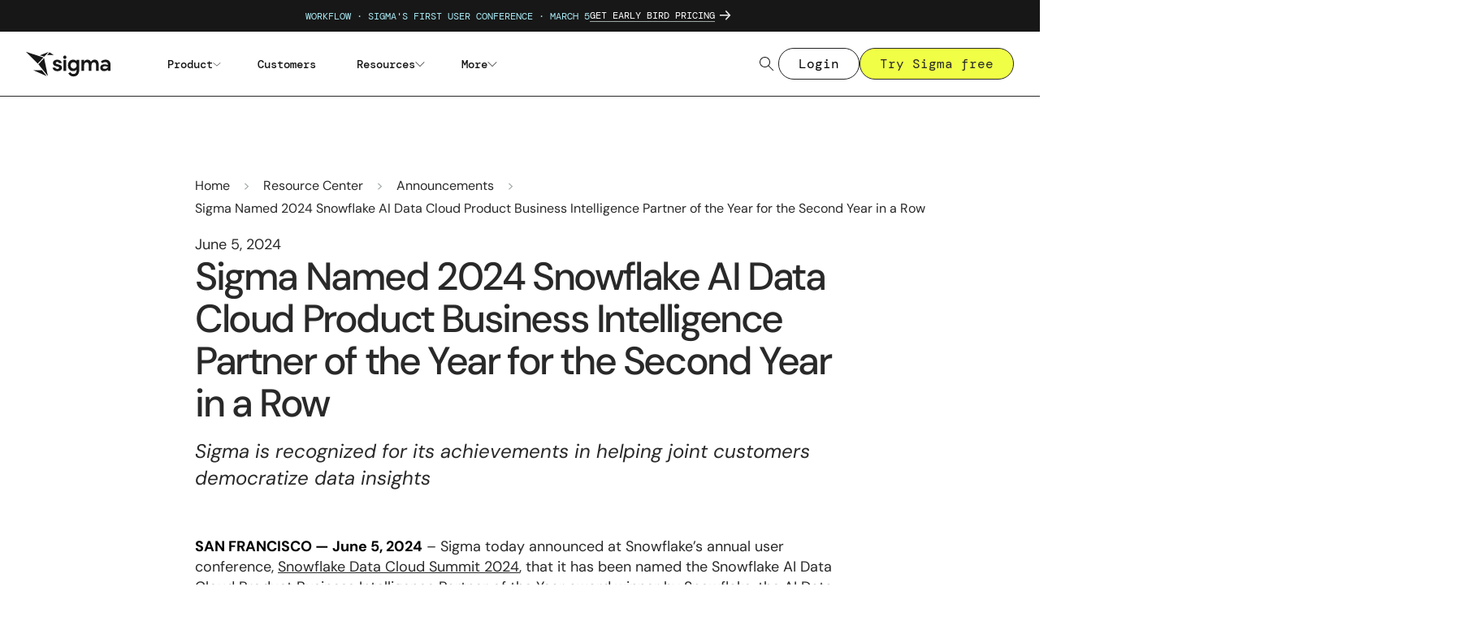

--- FILE ---
content_type: text/html
request_url: https://www.sigmacomputing.com/resources/announcements/sigma-named-2024-snowflake-ai-data-cloud-product-business-intelligence-partner-of-the-year-for-the-second-year-in-a-row
body_size: 22073
content:
<!DOCTYPE html><!-- Last Published: Wed Jan 21 2026 01:49:46 GMT+0000 (Coordinated Universal Time) --><html data-wf-domain="www.sigmacomputing.com" data-wf-page="666bbba4ff7240a20f4ccdd6" data-wf-site="666bbba4ff7240a20f4ccccf" lang="en" data-wf-collection="666bbba4ff7240a20f4ccf0d" data-wf-item-slug="sigma-named-2024-snowflake-ai-data-cloud-product-business-intelligence-partner-of-the-year-for-the-second-year-in-a-row"><head><meta charset="utf-8"/><title>Sigma Named 2024 Snowflake AI Data Cloud Product Business Intelligence Partner of the Year for the Second Year in a Row | Sigma</title><meta content="Sigma is recognized for its achievements in helping joint customers democratize data insights" name="description"/><meta content="Sigma Named 2024 Snowflake AI Data Cloud Product Business Intelligence Partner of the Year for the Second Year in a Row | Sigma" property="og:title"/><meta content="Sigma is recognized for its achievements in helping joint customers democratize data insights" property="og:description"/><meta content="https://cdn.prod.website-files.com/666bbba4ff7240a20f4cccf8/666bbba4ff7240a20f4ceadc_665fac23d392f65b03db1d56_sigma-snowflake-bi-partner-of-the-year-2024.avif" property="og:image"/><meta content="Sigma Named 2024 Snowflake AI Data Cloud Product Business Intelligence Partner of the Year for the Second Year in a Row | Sigma" property="twitter:title"/><meta content="Sigma is recognized for its achievements in helping joint customers democratize data insights" property="twitter:description"/><meta content="https://cdn.prod.website-files.com/666bbba4ff7240a20f4cccf8/666bbba4ff7240a20f4ceadc_665fac23d392f65b03db1d56_sigma-snowflake-bi-partner-of-the-year-2024.avif" property="twitter:image"/><meta property="og:type" content="website"/><meta content="summary_large_image" name="twitter:card"/><meta content="width=device-width, initial-scale=1" name="viewport"/><link href="https://cdn.prod.website-files.com/666bbba4ff7240a20f4ccccf/css/resigma-staging.shared.df16a46d0.min.css" rel="stylesheet" type="text/css" integrity="sha384-3xakbQxVaVmERSNLQYVukk9ceAhNBlGuJsCt/Mg3TPbB6PXPw9uS9HmSpZ+0rsJq" crossorigin="anonymous"/><link href="https://fonts.googleapis.com" rel="preconnect"/><link href="https://fonts.gstatic.com" rel="preconnect" crossorigin="anonymous"/><script src="https://ajax.googleapis.com/ajax/libs/webfont/1.6.26/webfont.js" type="text/javascript"></script><script type="text/javascript">WebFont.load({  google: {    families: ["Rock Salt:regular","Cascadia Code:regular,500"]  }});</script><script type="text/javascript">!function(o,c){var n=c.documentElement,t=" w-mod-";n.className+=t+"js",("ontouchstart"in o||o.DocumentTouch&&c instanceof DocumentTouch)&&(n.className+=t+"touch")}(window,document);</script><link href="https://cdn.prod.website-files.com/666bbba4ff7240a20f4ccccf/667c50235a7c85e89454d7a8_sigma-favicon.png" rel="shortcut icon" type="image/x-icon"/><link href="https://cdn.prod.website-files.com/62a3d35f74b3a546c309e010/62a3d35f74b3a5682509e02b_webclip.png" rel="apple-touch-icon"/><link href="https://www.sigmacomputing.com/resources/announcements/sigma-named-2024-snowflake-ai-data-cloud-product-business-intelligence-partner-of-the-year-for-the-second-year-in-a-row" rel="canonical"/><link href="rss.xml" rel="alternate" title="RSS Feed" type="application/rss+xml"/><meta name="viewport" content="width=device-width, initial-scale=1">
<meta name="robots" content="max-image-preview:large" />
<meta name="google-site-verification" content="vKv6-v9CdRda8ImDLeopw0K9EZl70xhOa-O3mnzL9tI" />

<style>
  .wf-loading * { opacity: 0; }
  
  .newsletter-form .hs-input {
	margin-bottom: 0.5rem;
    background-color: var(--neutral-0);
  }

  .newsletter-form .actions {
	  flex-direction: row;
  }

  .hs-error-msgs {
	  margin-top: 0;
  }
  
  input[type="submit"] {
    cursor: pointer !important;
  }
  
  .main {
	overflow: clip;
  }
  
  /* Wistia Embeds, aspect ratio */
    
  .wistia-container {
    position: relative;
    width: 100%; 
    padding-bottom: 56.25%; /* 16:9 aspect ratio (9/16 = 0.5625 or 56.25%) */
    overflow: hidden; 
  }

  .wistia-container .wistia_embed {
    position: absolute;
    top: 0;
    left: 0;
    width: 100%; 
    height: 100%;
  }
  
  /* Filter */
  .filter_block .filter-heading-btn::after {
    content: '-';
    position: absolute;
    right: 0;
    width: 10px;
    text-align: center;
  }
  
  .filter_block.closed .filter-heading-btn::after {
    content: '+';
  }
  
  .filter_block .fs-search_field-1 {
    width: calc(100% - 75px);
  }
  
  .expand-filter .filter_wrapper {
    display: block;
  }

  .expand-filter .filter-toggle {
    background: #292929;
    color: #fff;
  }

  .expand-filter .filter-toggle a {
    color: #fff;
  }
  
  .expand-filter .filter-toggle a.clear-all {
    display: flex;
  }

  .expand-filter .filter-toggle .dropdown_icon {
    transform: rotate(180deg);
  }
  
  /* Video Embed Responsive */
  .video-embed {
    position: relative;
    padding-bottom: 56.25%;
    height: 0;
    width: 100%;
  }
  
  .video-embed video,
  .video-embed iframe {
    background-position: top center;
    bottom: unset;
    height: 100%;
    left: 0;
    right: unset;
    position: absolute;
    top: 0;
    width: 100%;
    z-index: 0;
  }
  
  /* Truncate long breadcrumb titles */
  .truncate-240 {
     white-space: nowrap;
     overflow: hidden;
     text-overflow: ellipsis;
     max-width: 240px; 
     display: inline-block; 
  }
  
  /* Global Tab Section */
  .w-tab-content.mobile-modal {
    color: #2d2d2d;
  }

  .w-tab-content.mobile-modal .security-tabs__modal-close {
	padding: 0.5rem 0;
    text-align: right;
  }
  
  .w-tab-content.mobile-modal .link-4 {
    color: #2d2d2d;
    font-weight: bold;
  }
  
  /* MISC */
  p a {
    text-decoration: underline;
  }

  .w-checkbox-input--inputType-custom.w--redirected-checked {
    background-image: url(https://cdn.prod.website-files.com/6614927b96b533f59ffa544c/66217c198eaeaf6132d81bb5_check-black.svg);
    background-size: 0.9rem;
  }
  
  .fs-checkbox_field-1.is-active {
    color: #000 !important;
    background-color: #f0ff45;
    border-color: #000 !important;
  }
  
  .no-bg {
    background-image: none !important;
  }
  
  .quote {
    position: relative;
  }
  
  .quote::before {
    content: open-quote;
    position: absolute;
    left: 0;
  }
  
  .quote::after {
    content: close-quote;
  }
  
  .text-align-left {
    text-align: left !important;
  }
  
  /* MAIN NAV DARK BACKGROUND */
  .main-nav-dark .navbar {
    background: #3d3d3d;
    color: #fff;
    border-color: #5d5d5d;
  }

  .main-nav-dark .navbar a,
  .main-nav-dark .navbar .nav-dropdown_text {
    color: #fff;
  }

  .main-nav-dark .navbar .nav-button-wrapper a.is-secondary {
    border-color: #fff;
  }

  .main-nav-dark .navbar .nav-button-wrapper a:not(.is-secondary) {
    color: #000;
  }

  .main-nav-dark .navbar .nav-button-wrapper a:not(.is-secondary):hover {
    background-color: rgba(159, 168, 167, .27);
    border-color: #fff;
    color: #fff;
  }

  .main-nav-dark .nav-logo-link-block img {
    filter: brightness(0) invert(1);
  }

  .main-nav-dark .nav-hamburger_line {
    background-color: #fff;
  }
  
  @media screen and (max-width: 479px) {
    .main-nav-dark .nav-link_text-link.nav-mobile-only {
        background-color: #3d3d3d;
    }
  }
  
  /* MAIN NAV SHADOW BACKGROUND */
  .main-nav-shadow .navbar {
    background: #292929;
    color: #fff;
    border-color: #292929;
  }

  .main-nav-shadow .navbar a,
  .main-nav-shadow .navbar .nav-dropdown_text {
    color: #fff;
  }

  .main-nav-shadow .navbar .nav-button-wrapper a.is-secondary {
    border-color: #fff;
  }

  .main-nav-shadow .navbar .nav-button-wrapper a:not(.is-secondary) {
    color: #000;
    background-color: #FF9A74;
  }

  .main-nav-shadow .navbar .nav-button-wrapper a:not(.is-secondary):hover {
    background-color: rgba(159, 168, 167, .27);
    border-color: #fff;
    color: #fff;
  }

  .main-nav-shadow .nav-logo-link-block img {
    filter: brightness(0) invert(1);
  }

  .main-nav-shadow .nav-hamburger_line {
    background-color: #fff;
  }
  
  @media screen and (max-width: 479px) {
    .main-nav-shadow .nav-link_text-link.nav-mobile-only {
        background-color: #3d3d3d;
    }
  }
  
  /* Governance */
  .custom-tabs .w-tab-content {
    margin-top: 0 !important;
  }
  
  /* Breadcrumb */
  .breadcrumb-item:after {
	content: ">";
    color: #9fa8a7;
    padding-left: 1rem;
  }
  
  .breadcrumb-item:last-child:after {
  	content: "";
  }
  
  /* Cookie button in footer */
  #ot-sdk-btn.ot-sdk-show-settings,
  #ot-sdk-btn.optanon-show-settings {
    background: none !important;
    border: 0 !important;
    color: #9FA8A7 !important;
    font-size: 0.875rem !important;
    line-height: 1.75rem !important;
    padding: 0 !important;
  }
  
  #ot-sdk-btn.ot-sdk-show-settings:hover,
  #ot-sdk-btn.optanon-show-settings:hover {
    color: #F0F0F0 !important;
  }
  
  /* Hubspot - all forms */
  .hbspt-form fieldset {
    clear: both;
    max-width: 100% !important;
  }
  
  .hbspt-form fieldset > div {
	  margin-bottom: 1rem;
  }
  
  .hbspt-form .form-columns-2 > div {
    width: 48.5% !important;
  }
  
  .hbspt-form .form-columns-2 > div:first-child {
    float: left !important;
  }
  
  .hbspt-form .form-columns-2 > div:nth-child(2) {
    float: right !important;
  }
  
  .hbspt-form .input,
  .hbspt-form label {
	  margin: 0 !important;
    color: #3d3d3d;
  }
  
  .hbspt-form ul.hs-error-msgs.inputs-list {
    margin: 0.5rem 0;
  }

  .hbspt-form ul {
    padding-left: 0;
  }
  
  .hbspt-form ul li {
    list-style: none;
  }

  .hbspt-form a {
    text-decoration: underline;
  }
  
  .hbspt-form .hs-form-booleancheckbox label,
  .hbspt-form .hs-richtext p {
    font-size: 13px;
    font-weight: 400;
    line-height: 1.5;
  }

  .hbspt-form .hs-richtext p a {
    text-decoration: underline !important;
  }
  
  .hbspt-form input,
  .hbspt-form select {
    height: auto;
    margin: 0;
    line-height: 1.5rem;
  }
  
  .hbspt-form input[type="checkbox"] {
    margin: 0 5px 0 0;
    position: relative;
    top: 1px;
  }
  
  .hbspt-form input[type="submit"] {
    background: #292929;
    border: 0;
    border-radius: 150px;
    color: #fff;
    font-family: Dmmono, sans-serif;
    font-weight: 400;
    font-size: 16px;
    padding: 0.75rem 2.5rem;
  }
  
  .hbspt-form .hs-submit {
    margin-top: 1.25rem;
  }
  
  .hbspt-form input[type="text"],
  .hbspt-form input[type="email"],
  .hbspt-form input[type="tel"],
  .hbspt-form select {
    border: 1px solid #292929;
    border-radius: 0;
    padding: 0.5rem;
    width: 100% !important;
    color: #757575;
  }
  
  .hbspt-form select {
    background: url(https://cdn.prod.website-files.com/666bbba4ff7240a20f4ccccf/666bbba4ff7240a20f4cd816_carrot-down.svg) no-repeat calc(100% - 10px) 50%;
    -moz-appearance: none; 
    -webkit-appearance: none; 
    appearance: none;
    background-color: white;
  }
  
  /* Hubspot - Email Signup form */
  .newsletter-form form.hsForm_05df9edc-22e3-410c-bbdf-29e34fdd2b48 > .form-columns-1:first-child {
    width: 49%;
    float: left;
    clear: none;
  }
  
  .newsletter-form form.hsForm_05df9edc-22e3-410c-bbdf-29e34fdd2b48 > .form-columns-1:nth-child(2) {
    width: 49%;
    float: right;
    clear: none;
  }
  
  .newsletter-form form.hsForm_05df9edc-22e3-410c-bbdf-29e34fdd2b48 > .form-columns-1 > div.hs_marketing_opt_in {
    margin-bottom: 1.25rem;
  }
  
  @media only screen and (min-width: 768px){
  	.cell-12.with-left-border {
      position: relative;
    }

    .cell-12:not(:first-child).with-left-border::before {
      content: '';
      width: 1px;
      background: #9FA8A7;
      position: absolute;
      left: -10px;
      height: 100%;
    } 
  }
  
  @media only screen and (min-width: 992px){
    /* MAIN NAV */
    .nav-dropdown_toggle-carat {
      width: calc(100% - 63px);
    }
    
    .nav-dropdown_toggle.extra .nav-dropdown_toggle-carat {
      left: 70px;
      width: calc(100% - 133px);
    }

    .nav-dropdown_toggle.extra-left .nav-dropdown_toggle-carat {
      left: 50px;
      width: calc(100% - 90px);
    }

    .nav-dropdown_toggle.w--open,
    .nav-link_text-link:hover {
      color: unset !important;
    }

    .w-dropdown-toggle.w--open .nav-dropdown_toggle-carat {
      display: block;
    }

    .main-nav-wrapper .w-nav-menu {
      transform: none !important;    
    }
    
    .main-nav-wrapper .nav-dropdown-list-column_links {
      display: block !important;
    }
    
    .nav-links_list-item {
	    transition: all 0.25s ease-out !important;
    }

    .nav-dropdown-list {
      display: block !important;
      visibility: hidden;
      opacity: 0;
      transition: all 0.25s ease-out !important;
    }

    .nav-links_list-item:hover .nav-dropdown-list {
      opacity: 1;
      visibility: visible;
    }

    .nav-sticky-track .nav-dropdown-list_card-wrapper {
      width: 100%;
    }
    
    .nav-dropdown-list-column .nav-dropdown-list-column_group:not(:first-child) {
      margin-top: 1.25rem;
    }
    
    .nav-link_text-link:hover::after {
      content: '';
      background: #f0ff45;
      height: 5px;
      width: 100%;
      position: absolute;
      left: 0;
      top: 79px;
    }
    
    .main-nav-dark .dropdown-carrot {
      filter: brightness(0) invert(1);
    }
  }
  
  @media only screen and (max-width: 991px){
    body.no-scroll {
	  overflow: hidden;
	}

    .main-nav-wrapper .w-nav-overlay {
      height: calc(100vh - 70px) !important;
      overflow: scroll;
    }

    .nav-sticky-track .w-nav-overlay {
      height: auto !important;
    }
    
    .nav-dropdown_toggle-carat {
      display: none !important;
    }
    
    .nav-dropdown_toggle.w--open .nav-dropdown_chevron,
    .nav-dropdown-list-column_group.open .nav-dropdown_chevron {
      transform: rotate(-180deg);
      transition: all 0.15s ease-out;
    }
    
    .main-nav-dark .nav-dropdown-list-column_title {
      color: #fff;
    }
    
    .main-nav-dark .nav-links_list {
      background: #292929;
    }
    
    .main-nav-dark .nav-dropdown_toggle,
    .main-nav-dark .navbar .nav-link_text-link {
      border-color: #3d3d3d;
    }
    
    .nav-hamburger {
      background: none !important;
	  display: flex !important;
    }
    
    .b-card-slider.labeled_nav .w-slider-nav .w-slider-dot {
      font-size: 12px;
      line-height: 18px;
    }
  }
  @media only screen and (max-width: 767px){
    .multi-modal-wrapper > div:first-child,
    .generative-ai-wrapper > div:first-child {
      grid-row: 2;
      margin-top: 1.5rem;
    }
    
    @media only screen and (max-width: 478px){
      .b-card-slider.labeled_nav .w-slider-nav .w-slider-dot {
        font-size: 10px;
        line-height: 14px;
      }
    }
  }
  
  /* SIGMA CUSTOM STICKY NAV */
  .navbar {
    background: #fff;
  }
  .main-nav-wrapper > div {
    width: 100%;
  }
  /* Add sticky items here */
  /* (add to footer function as well) */
  .main-nav-wrapper > div,
  .page-tabs-sticky,
  .sticky-ad,
  .side-sticky,
  .home-diff-sticky,
  .learn-nav-sticky,
  .page-tabs-sticky-left,
  .comparison-header-sticky,
  .sticky-left-list {
    -webkit-transition: all 225ms ease;
    -moz-transition: all 225ms ease;
    -ms-transition: all 225ms ease;
    -o-transition: all 225ms ease;
    transition: all 225ms ease;
  }
  body.scrolling-up:not(.block-sticky-nav) .main-nav-wrapper > div {
    position: fixed;
    top: 0;
  }
  body.scrolling-down .main-nav-wrapper > div {
    position: fixed;
    top: -80px;
  }
  /* positioning for sticky elememnts below */
  body.scrolling-up:not(.block-sticky-nav) .page-tabs-sticky, 
  body.scrolling-up:not(.block-sticky-nav) .learn-nav-sticky,
  body.scrolling-up:not(.block-sticky-nav) .page-tabs-sticky-left {
    top: 100px;
  }
  body.scrolling-up:not(.block-sticky-nav) .sticky-ad,
  body.scrolling-up:not(.block-sticky-nav) .side-sticky {
    top: 7rem;
  }
  body.scrolling-up:not(.block-sticky-nav) .home-diff-sticky,
  body.scrolling-up:not(.block-sticky-nav) .comparison-header-sticky {
    top: 80px;
  }
  body.scrolling-up:not(.block-sticky-nav) .sticky-left-list {
    top: 80px;
  }
  @media only screen and (max-width: 991px){
    body.scrolling-up:not(.block-sticky-nav) .home-diff-sticky {
      top: 72px;
    }
  }
</style>


<!-- OneTrust Cookies Consent Notice start for sigmacomputing.com -->
<script type="text/javascript" src="https://cdn.cookielaw.org/consent/cc129924-5ceb-4643-b661-b1c3620cc34d/OtAutoBlock.js" defer></script>
<script src="https://cdn.cookielaw.org/scripttemplates/otSDKStub.js"  type="text/javascript" charset="UTF-8" data-domain-script="cc129924-5ceb-4643-b661-b1c3620cc34d" defer></script>
<!-- OneTrust Cookies Consent Notice end for sigmacomputing.com -->



<!-- Google Tag Manager -->
<script>(function (w, d, s, l, i) {
        w[l] = w[l] || []; w[l].push({
            'gtm.start':
                new Date().getTime(), event: 'gtm.js'
        }); var f = d.getElementsByTagName(s)[0],
            j = d.createElement(s), dl = l != 'dataLayer' ? '&l=' + l : ''; j.async = true; j.src =
                'https://www.googletagmanager.com/gtm.js?id=' + i + dl; f.parentNode.insertBefore(j, f);
    })(window, document, 'script', 'dataLayer', 'GTM-5DNFBHR');</script>
<!-- End Google Tag Manager -->


<script>
    !function(t,e){var o,n,p,r;e.__SV||(window.posthog=e,e._i=[],e.init=function(i,s,a){function g(t,e){var o=e.split(".");2==o.length&&(t=t[o[0]],e=o[1]),t[e]=function(){t.push([e].concat(Array.prototype.slice.call(arguments,0)))}}(p=t.createElement("script")).type="text/javascript",p.async=!0,p.src=s.api_host+"/static/array.js",(r=t.getElementsByTagName("script")[0]).parentNode.insertBefore(p,r);var u=e;for(void 0!==a?u=e[a]=[]:a="posthog",u.people=u.people||[],u.toString=function(t){var e="posthog";return"posthog"!==a&&(e+="."+a),t||(e+=" (stub)"),e},u.people.toString=function(){return u.toString(1)+".people (stub)"},o="capture identify alias people.set people.set_once set_config register register_once unregister opt_out_capturing has_opted_out_capturing opt_in_capturing reset isFeatureEnabled onFeatureFlags getFeatureFlag getFeatureFlagPayload reloadFeatureFlags group updateEarlyAccessFeatureEnrollment getEarlyAccessFeatures getActiveMatchingSurveys getSurveys onSessionId".split(" "),n=0;n<o.length;n++)g(u,o[n]);e._i.push([i,s,a])},e.__SV=1)}(document,window.posthog||[]);
    posthog.init('phc_zPt82AvdTv3BqU1Zwc5vXZnk8XUCjFnQ2RWsaN5ye4W',{api_host:'https://app.posthog.com'})
</script>

<script async type="text/javascript">
   // HS Listener to track submission and payload it sends to HS
  window.addEventListener("message", function(event) {
    if (event.data.type === 'hsFormCallback' && event.data.eventName === 'onFormSubmitted') {
      var formSubmission = event.data.data.submissionValues;
      var formId = event.data.id;
      var formEmail = formSubmission.email;
      var formCompany = formSubmission.company;
      var formCountry = formSubmission.country;
      var formState = formSubmission.state;
      var formJobTitle = formSubmission.jobtitle;
      var formFirstName = formSubmission.firstname;
      var formLastName = formSubmission.lastname;

      // Pushing data to dataLayer so GTM can still piggyback off HS listener
      window.dataLayer.push({
        'event': 'hubspot-form-success',
        'hs-form-guid': formId,
        'hs-form-first-name': formFirstName,
        'hs-form-last-name': formLastName,
        'hs-form-email': formEmail,
        'hs-form-phone': formSubmission.phone,
        'hs-form-company': formCompany,
        'hs-form-state': formState,
        'hs-form-jobtitle': formJobTitle,
        'hs-form-country': formCountry
      });

      // Sending data to PH
      if (typeof posthog === 'undefined') {
        console.error('PostHog script not loaded');
      } else {
        // PH hubspot form_submit event
        posthog.capture('hubspot form_submit', {
          email: formEmail,
          hs_company_name: formCompany,
          hs_country: formCountry,
          hs_state: formState,
          hs_job_title: formJobTitle,
          hs_form_id: formId
        });

        // PH Identify
        posthog.identify(formEmail, {
          email: formEmail,
          first_name: formFirstName,
          last_name: formLastName,
          hs_company: formCompany
        });
      }
    }
  });
</script>

<script>
    // Function to convert a fraction (e.g., "16/9") to a percentage
    function fractionToPercentage(fraction) {
      const [numerator, denominator] = fraction.split('/').map(Number);
      if (!numerator || numerator === 0) {
        throw new Error("Invalid aspect ratio format. Use 'WIDTH/HEIGHT'.");
      }
      return `${(denominator / numerator) * 100}%`;
    }

    // Embed Wistia with a dynamic video ID and optional custom aspect ratio
    function embedWistia(videoId, aspectRatio = "16/9") {

      const scriptTag = document.currentScript;
      const aspectRatioPercentage = fractionToPercentage(aspectRatio);
      const container = document.createElement('div');
      container.className = 'wistia-container';

      // Apply aspect ratio
      container.style.paddingBottom = aspectRatioPercentage;

      // Insert the container immediately after the script tag
      scriptTag.parentNode.insertBefore(container, scriptTag);
      scriptTag.parentNode.classList.add('max-width-full');

      // Create the Wistia embed div
      const embedDiv = document.createElement('div');
      embedDiv.className = `wistia_embed wistia_async_${videoId}`;
      embedDiv.style.height = '100%';
      embedDiv.style.width = '100%';
      embedDiv.style.position = 'absolute'; 
      embedDiv.style.top = '0';
      embedDiv.style.left = '0';

      container.appendChild(embedDiv);

      // Load Wistia player script if not already included
      if (!document.querySelector('script[src*="fast.wistia.net"]')) {
        const script = document.createElement('script');
        script.src = "https://fast.wistia.net/assets/external/E-v1.js";
        script.async = true;
        document.body.appendChild(script);
      }
    }
  
    
    function setupChapterButtons(videoId) {
      window._wq = window._wq || [];
      _wq.push({
        id: videoId,
        onReady: function(video) {
          document.querySelectorAll(".video-chapter-block, .js-video-chapter-btn").forEach(button => {
            const time = parseFloat(button.getAttribute("data-time"));
            if (!isNaN(time)) {
              button.addEventListener("click", () => {
                video.time(time).play();
              });
            }
          });
        }
      });
    }


 </script>
<!-- Check for No-index //-->
<script>
  var noindexValue = "false";
  if (noindexValue === "true") {
    document.write('<meta name="robots" content="noindex, nofollow, max-image-preview:large">');
  } 
</script>
<meta property="og:image" content="https://pages.sigmacomputing.com/hubfs/Permanent/Sigma-meta.png">
<meta property="og:image:secure_url" content="https://pages.sigmacomputing.com/hubfs/Permanent/Sigma-meta.png">
<meta property="og:image:alt" content="Sigma Computing social share image"></head><body><div class="html-embed w-embed"><style>

body {
	font-feature-settings: 'tnum' on, 'lnum' on;
  -moz-osx-font-smoothing: grayscale;
  -webkit-font-smoothing: antialiased;
}

iframe {
	border: none;
}

figcaption {
	margin-top: 5px; color: #808080; font-size: 1rem; line-height: 1.25rem; margin-bottom: 20px;
}

</style></div><div class="w-embed w-iframe"><!-- Google Tag Manager (noscript) -->
<noscript><iframe src="https://www.googletagmanager.com/ns.html?id=GTM-5DNFBHR"
height="0" width="0" style="display:none;visibility:hidden"></iframe></noscript>
<!-- End Google Tag Manager (noscript) --></div><div class="announcement-ribbon"><a href="https://www.sigmacomputing.com/workflow-conference" target="_blank" class="ribbon-link w-inline-block"><div id="announcement" class="ribbon-flex"><div id="js-clock" class="js-countdown w-node-e8a72c1f-c96a-fee0-931f-23bded478d8a-8c1c41b3"><div class="js-countdown-block"><div id="js-clock-days" class="ribbon-text w-node-e8a72c1f-c96a-fee0-931f-23bded478d8c-8c1c41b3">00</div><div class="ribbon-text text-color-stratus">DAYS</div></div><div class="js-countdown-block"><div id="js-clock-hours" class="ribbon-text w-node-e8a72c1f-c96a-fee0-931f-23bded478d91-8c1c41b3">00</div><div class="ribbon-text text-color-stratus">HRS</div></div><div class="js-countdown-block"><div id="js-clock-minutes" class="ribbon-text w-node-e8a72c1f-c96a-fee0-931f-23bded478d96-8c1c41b3">00</div><div class="ribbon-text text-color-stratus">MIN</div></div><div class="js-countdown-block"><div id="js-clock-seconds" class="ribbon-text w-node-e8a72c1f-c96a-fee0-931f-23bded478d9b-8c1c41b3">00</div><div class="ribbon-text text-color-stratus">SEC</div></div></div><div class="flex-centered-1rem"><div id="announcement-ribbon-text-secondary" class="ribbon-text text-color-green w-node-c1ecad01-bede-e0bb-29c7-1684fd6653cd-8c1c41b3">WORKFLOW · SIGMA&#x27;S FIRST USER CONFERENCE · March 5</div></div><div class="flex-centered-1rem"><div id="pulse" class="lottie-pulse" data-w-id="0ce16909-3199-d549-1f87-925a7f29a9ae" data-animation-type="lottie" data-src="https://cdn.prod.website-files.com/666bbba4ff7240a20f4ccccf/66ccd6dd13c41a9c1558be33_pulse-yellow.json" data-loop="1" data-direction="1" data-autoplay="1" data-is-ix2-target="0" data-renderer="svg" data-default-duration="5" data-duration="5"></div><div class="ribbon-cta"><div id="announcement-ribbon-link" class="ribbon-text underline-light w-node-_431937ab-4f31-0341-abdf-fb4245354e35-8c1c41b3">GET EARLY BIRD PRICING</div><img loading="lazy" src="https://cdn.prod.website-files.com/666bbba4ff7240a20f4ccccf/66e87ea3554705da8e694dd0_Arrow-light.svg" alt="arrow right" class="link-arrow-small"/></div></div></div><div class="tracking-code w-embed w-script"><script>
    window.addEventListener('DOMContentLoaded', function () {
      const announcementElement = document.getElementById('announcement');
      if (announcementElement) {
        announcementElement.setAttribute('onsite-track', 'true');
        announcementElement.setAttribute('element-id', 'announcement-ribbon-ad');
        announcementElement.setAttribute('onsite-track-value', 'product-launch:fall-2025:global-ribbon');
      }
    });
</script></div><div class="countdown-code w-embed"></div></a></div><div class="main-nav-wrapper"><div data-animation="default" data-collapse="medium" data-duration="300" data-easing="ease" data-easing2="ease" data-doc-height="1" role="banner" class="navbar w-nav"><div class="nav-container"><nav class="nav-left-wrapper"><a href="/" class="nav-logo-link-block w-nav-brand"><img src="https://cdn.prod.website-files.com/666bbba4ff7240a20f4ccccf/666bbba4ff7240a20f4ccd33_logo-sigma-black.svg" loading="eager" alt="black sigma logo" class="nav-logo-image"/></a><div role="navigation" class="nav-links_list w-nav-menu"><div class="nav-links_list-item"><div data-hover="true" data-delay="0" class="nav-dropdown w-dropdown"><div aria-expanded="false" role="menuitem" aria-haspopup="true" class="nav-dropdown_toggle extra w-dropdown-toggle"><div class="nav-dropdown_text">Product</div><img width="10" loading="lazy" alt="carrot down" src="https://cdn.prod.website-files.com/666bbba4ff7240a20f4ccccf/666bbba4ff7240a20f4cd816_carrot-down.svg" class="dropdown-carrot"/><div class="nav-dropdown_chevron w-embed"><svg width="36" height="36" viewBox="0 0 36 36" fill="none" xmlns="http://www.w3.org/2000/svg">
<path d="M10 14L18 22L26 14" stroke="currentColor" stroke-width="2"/>
</svg></div><div class="nav-dropdown_toggle-carat"></div></div><nav role="menu" class="nav-dropdown-list w-dropdown-list"><div class="nav-dropdown-list_card-wrapper"><div class="nav-dropdown-list-columns"><div class="nav-dropdown-list-column"><div class="nav-dropdown-list-column_group"><div class="nav-dropdown-list-column_title_wrapper"><div class="nav-dropdown-list-column_title">FEATURES</div><div class="nav-dropdown_chevron w-embed"><svg width="36" height="36" viewBox="0 0 36 36" fill="none" xmlns="http://www.w3.org/2000/svg">
<path d="M10 14L18 22L26 14" stroke="currentColor" stroke-width="2"/>
</svg></div></div><div role="menu" class="nav-dropdown-list-column_links"><a role="menuitem" href="/product/architecture" class="nav-dropdown-list-column_link">Architecture</a><a role="menuitem" href="/product/data-modeling" class="nav-dropdown-list-column_link">Data modeling</a><a role="menuitem" href="/product/ai" class="nav-dropdown-list-column_link">AI</a><a role="menuitem" href="/product/python-sql" class="nav-dropdown-list-column_link">Python / SQL</a><a role="menuitem" href="/product/write-back" class="nav-dropdown-list-column_link">Write-back</a></div></div></div><div class="nav-dropdown-list-column"><div class="nav-dropdown-list-column_group"><div class="nav-dropdown-list-column_title_wrapper"><div class="nav-dropdown-list-column_title">CAPABILITIES</div><div class="nav-dropdown_chevron w-embed"><svg width="36" height="36" viewBox="0 0 36 36" fill="none" xmlns="http://www.w3.org/2000/svg">
<path d="M10 14L18 22L26 14" stroke="currentColor" stroke-width="2"/>
</svg></div></div><div role="menu" class="nav-dropdown-list-column_links"><a href="/product/spreadsheets" role="menuitem" class="nav-dropdown-list-column_link">Spreadsheets</a><a role="menuitem" href="/product/reporting" class="nav-dropdown-list-column_link">Reporting</a><a href="/product/dashboards" role="menuitem" class="nav-dropdown-list-column_link">Dashboards</a><a role="menuitem" href="/product/ai-applications" class="nav-dropdown-list-column_link">AI Applications</a><a role="menuitem" href="/product/embedded-analytics" class="nav-dropdown-list-column_link">Embedded Analytics</a><div class="nav-separator hide"></div><a role="menuitem" href="/product/self-service" class="nav-dropdown-list-column_link">Self-service</a><a role="menuitem" href="/product/ask-sigma" class="nav-dropdown-list-column_link">Ask Sigma</a></div></div></div><div class="nav-dropdown-list-column"><div class="nav-dropdown-list-column_group"><div class="nav-dropdown-list-column_title_wrapper"><div class="nav-dropdown-list-column_title">BY INDUSTRY</div><div class="nav-dropdown_chevron w-embed"><svg width="36" height="36" viewBox="0 0 36 36" fill="none" xmlns="http://www.w3.org/2000/svg">
<path d="M10 14L18 22L26 14" stroke="currentColor" stroke-width="2"/>
</svg></div></div><div role="menu" class="nav-dropdown-list-column_links"><a role="menuitem" href="/use-cases/financial-services" class="nav-dropdown-list-column_link">Financial Services</a><a role="menuitem" href="/use-cases/healthcare" class="nav-dropdown-list-column_link">Healthcare</a><a role="menuitem" href="/use-cases/retail-and-consumer-goods" class="nav-dropdown-list-column_link">Retail &amp; CPG</a><a role="menuitem" href="/use-cases/manufacturing" class="nav-dropdown-list-column_link">Manufacturing</a></div></div><div class="nav-group-spacer"></div><div class="nav-dropdown-list-column_group"><div class="nav-dropdown-list-column_title_wrapper"><div class="nav-dropdown-list-column_title">SIGMA IN ACTION</div><div class="nav-dropdown_chevron w-embed"><svg width="36" height="36" viewBox="0 0 36 36" fill="none" xmlns="http://www.w3.org/2000/svg">
<path d="M10 14L18 22L26 14" stroke="currentColor" stroke-width="2"/>
</svg></div></div><div role="menu" class="nav-dropdown-list-column_links"><a role="menuitem" href="/resources/library" class="nav-dropdown-list-column_link">Interactive demos</a><a role="menuitem" href="/resources/training-videos" class="nav-dropdown-list-column_link">Training videos</a><a role="menuitem" href="/product-launch" class="nav-dropdown-list-column_link">Product Launch</a><a role="menuitem" href="/product-launch/data-apps-conference" class="nav-dropdown-list-column_link">Data Apps Conference</a></div></div></div><div class="nav-dropdown-list-column"><div class="nav-dropdown-list-column_group"><div class="nav-dropdown-list-column_title_wrapper"><div class="nav-dropdown-list-column_title">By Role</div><div class="nav-dropdown_chevron w-embed"><svg width="36" height="36" viewBox="0 0 36 36" fill="none" xmlns="http://www.w3.org/2000/svg">
<path d="M10 14L18 22L26 14" stroke="currentColor" stroke-width="2"/>
</svg></div></div><div role="menu" class="nav-dropdown-list-column_links"><a role="menuitem" href="/use-cases/analyst" class="nav-dropdown-list-column_link">Analyst</a><a role="menuitem" href="/use-cases/analytics-engineer" class="nav-dropdown-list-column_link">Analytics Engineer</a><a role="menuitem" href="/use-cases/developer" class="nav-dropdown-list-column_link">Developer</a><a role="menuitem" href="/use-cases/finance" class="nav-dropdown-list-column_link">Finance</a><a role="menuitem" href="/use-cases/marketing" class="nav-dropdown-list-column_link">Marketing</a><a role="menuitem" href="/use-cases/product" class="nav-dropdown-list-column_link">Product</a><a role="menuitem" href="/use-cases/sales" class="nav-dropdown-list-column_link">Sales</a><a role="menuitem" href="/use-cases/supply-chain" class="nav-dropdown-list-column_link">Supply Chain</a></div></div></div><div class="nav-dropdown-list-column"><div class="nav-dropdown-list-column_group"><div class="nav-dropdown-list-column_title_wrapper"><div class="nav-dropdown-list-column_title">Integrations</div><div class="nav-dropdown_chevron w-embed"><svg width="36" height="36" viewBox="0 0 36 36" fill="none" xmlns="http://www.w3.org/2000/svg">
<path d="M10 14L18 22L26 14" stroke="currentColor" stroke-width="2"/>
</svg></div></div><div role="menu" class="nav-dropdown-list-column_links"><a role="menuitem" href="/partners/snowflake" class="nav-dropdown-list-column_link_img w-inline-block"><img loading="eager" src="https://cdn.prod.website-files.com/666bbba4ff7240a20f4ccccf/67057cec8e48f26f7cdd0f35_nav-snowflake.svg" alt="snowflake logo"/></a><a role="menuitem" href="/partners/databricks" class="nav-dropdown-list-column_link_img w-inline-block"><img loading="eager" src="https://cdn.prod.website-files.com/666bbba4ff7240a20f4ccccf/67057ceb9c4bb8d1fe92c0a2_nav-databricks.svg" alt="databricks logo"/></a><a role="menuitem" href="https://help.sigmacomputing.com/docs/aws-privatelink-connections" class="nav-dropdown-list-column_link_img w-inline-block"><img loading="eager" src="https://cdn.prod.website-files.com/666bbba4ff7240a20f4ccccf/67057cec03597c59c08e1250_nav-aws.svg" alt="aws logo"/></a><a role="menuitem" href="https://help.sigmacomputing.com/docs/azure-private-link-connections" class="nav-dropdown-list-column_link_img w-inline-block"><img loading="eager" src="https://cdn.prod.website-files.com/666bbba4ff7240a20f4ccccf/67057cec6a61df6512315bdf_nav-azure.svg" alt="Azure logo"/></a><a role="menuitem" href="/go/sigma-on-bigquery" class="nav-dropdown-list-column_link_img w-inline-block"><img loading="eager" src="https://cdn.prod.website-files.com/666bbba4ff7240a20f4ccccf/67057cecf800ac48e9199e21_nav-google-cloud.svg" alt="Google cloud logo"/></a></div></div></div></div></div></nav></div></div><div role="menu"><a aria-haspopup="false" role="menuitem" href="/customers" class="nav-link_text-link">Customers</a></div><div class="nav-links_list-item"><div data-hover="true" data-delay="0" class="nav-dropdown w-dropdown"><div aria-expanded="false" role="menuitem" aria-haspopup="true" class="nav-dropdown_toggle extra-left w-dropdown-toggle"><div class="nav-dropdown_text">Resources</div><img loading="lazy" src="https://cdn.prod.website-files.com/666bbba4ff7240a20f4ccccf/666bbba4ff7240a20f4cd816_carrot-down.svg" alt="carrot down" class="dropdown-carrot"/><div class="nav-dropdown_chevron w-embed"><svg width="36" height="36" viewBox="0 0 36 36" fill="none" xmlns="http://www.w3.org/2000/svg">
<path d="M10 14L18 22L26 14" stroke="currentColor" stroke-width="2"/>
</svg></div><div class="nav-dropdown_toggle-carat"></div></div><nav role="menu" class="nav-dropdown-list w-dropdown-list"><div class="nav-dropdown-list_card-wrapper"><div class="nav-dropdown-list-columns"><div class="nav-dropdown-list-column"><div class="nav-dropdown-list-column_group"><div class="nav-dropdown-list-column_title_wrapper"><div class="nav-dropdown-list-column_title">Read</div><div class="nav-dropdown_chevron w-embed"><svg width="36" height="36" viewBox="0 0 36 36" fill="none" xmlns="http://www.w3.org/2000/svg">
<path d="M10 14L18 22L26 14" stroke="currentColor" stroke-width="2"/>
</svg></div></div><div class="nav-dropdown-list-column_links"><a role="menuitem" href="/blog" class="nav-dropdown-list-column_link">Blog</a><a role="menuitem" href="/company/newsroom" class="nav-dropdown-list-column_link">Newsroom</a><a role="menuitem" href="https://help.sigmacomputing.com" class="nav-dropdown-list-column_link">Documentation</a><a role="menuitem" href="/resources" class="nav-dropdown-list-column_link">Resource Center</a><a role="menuitem" href="https://quickstarts.sigmacomputing.com/" target="_blank" class="nav-dropdown-list-column_link">QuickStarts</a><a role="menuitem" href="/resources/analyst-reports" class="nav-dropdown-list-column_link">Analyst reports</a><a role="menuitem" href="/resources/white-papers" class="nav-dropdown-list-column_link">White Papers</a><a role="menuitem" href="/resources/ebooks" class="nav-dropdown-list-column_link">eBooks</a></div></div></div><div class="nav-dropdown-list-column"><div class="nav-dropdown-list-column_group"><div class="nav-dropdown-list-column_title_wrapper"><div class="nav-dropdown-list-column_title">Watch</div><div class="nav-dropdown_chevron w-embed"><svg width="36" height="36" viewBox="0 0 36 36" fill="none" xmlns="http://www.w3.org/2000/svg">
<path d="M10 14L18 22L26 14" stroke="currentColor" stroke-width="2"/>
</svg></div></div><div class="nav-dropdown-list-column_links"><a role="menuitem" href="/resources/on-demand-webinars" class="nav-dropdown-list-column_link">On-demand webinars</a><a role="menuitem" href="/resources/training-videos" class="nav-dropdown-list-column_link">Training videos</a><a role="menuitem" href="https://www.youtube.com/playlist?list=PLEPuTCV_4dNzbYjSmGbWUrPKvniXJzadQ" target="_blank" class="nav-dropdown-list-column_link">Lightboard videos</a><a role="menuitem" href="https://www.youtube.com/playlist?list=PLEPuTCV_4dNwjEFSyawCMbOqcJ5MT90IL" target="_blank" class="nav-dropdown-list-column_link">Case study videos</a><a role="menuitem" href="/product-launch" class="nav-dropdown-list-column_link">Product Launch</a></div></div></div><div class="nav-dropdown-list-column"><div class="nav-dropdown-list-column_group"><div class="nav-dropdown-list-column_title_wrapper"><div class="nav-dropdown-list-column_title">Engage</div><div class="nav-dropdown_chevron w-embed"><svg width="36" height="36" viewBox="0 0 36 36" fill="none" xmlns="http://www.w3.org/2000/svg">
<path d="M10 14L18 22L26 14" stroke="currentColor" stroke-width="2"/>
</svg></div></div><div class="nav-dropdown-list-column_links"><a role="menuitem" href="/resources/live-events" class="nav-dropdown-list-column_link">Live events</a><a role="menuitem" href="/resources/live-events?type=Virtual" class="nav-dropdown-list-column_link">Virtual events</a><a role="menuitem" href="/resources/live-events?type=Networking+Event%2CHappy+Hours" class="nav-dropdown-list-column_link">In-person events</a><a role="menuitem" href="/resources/library-index" class="nav-dropdown-list-column_link">Sigma Library</a><a role="menuitem" href="https://community.sigmacomputing.com" class="nav-dropdown-list-column_link">Community</a></div></div></div><div class="nav-dropdown-list-ad"><div class="resource-ad w-embed"><a href="/resources/ebook/data-analysts-path-to-leadership" target="_blank" class="w-inline-block">
    <div>
        <img src="https://cdn.prod.website-files.com/666bbba4ff7240a20f4ccccf/68dd5477846b6196cc7051b7_36da6176084f795e1a2bab9a342d74b0_Path_to_Leadership-InternalAd-300x300.avif" 
            alt="The Data Analyst's Path To Leadership" 
            onsite-track="true" 
            element-id="blog-sticky-ad" 
            onsite-track-value="ebooks:fall-2025-data-leaders-guide:your-next-promotion-resource-nav">
    </div>
</a></div></div></div></div></nav></div></div><div class="nav-links_list-item"><div data-hover="true" data-delay="0" class="nav-dropdown w-dropdown"><div aria-expanded="false" role="menuitem" aria-haspopup="true" class="nav-dropdown_toggle w-dropdown-toggle"><div class="nav-dropdown_text">More</div><div class="nav-dropdown_toggle-carat"></div><div class="nav-dropdown_chevron w-embed"><svg width="36" height="36" viewBox="0 0 36 36" fill="none" xmlns="http://www.w3.org/2000/svg">
<path d="M10 14L18 22L26 14" stroke="currentColor" stroke-width="2"/>
</svg></div><img loading="lazy" src="https://cdn.prod.website-files.com/666bbba4ff7240a20f4ccccf/666bbba4ff7240a20f4cd816_carrot-down.svg" alt="carrot down" class="dropdown-carrot"/></div><nav role="menu" class="nav-dropdown-list w-dropdown-list"><div class="nav-dropdown-list_card-wrapper"><div class="nav-dropdown-list-columns"><div class="nav-dropdown-list-column"><div class="nav-dropdown-list-column_group"><div class="nav-dropdown-list-column_title_wrapper"><div class="nav-dropdown-list-column_title">Company</div><div class="nav-dropdown_chevron w-embed"><svg width="36" height="36" viewBox="0 0 36 36" fill="none" xmlns="http://www.w3.org/2000/svg">
<path d="M10 14L18 22L26 14" stroke="currentColor" stroke-width="2"/>
</svg></div></div><div class="nav-dropdown-list-column_links"><a role="menuitem" href="/company" class="nav-dropdown-list-column_link">About us</a><a role="menuitem" href="https://security.sigmacomputing.com/" class="nav-dropdown-list-column_link">Sigma Trust Center</a><a role="menuitem" href="/company/newsroom" class="nav-dropdown-list-column_link">Newsroom</a><a role="menuitem" href="/company/careers" class="nav-dropdown-list-column_link">Careers</a><a role="menuitem" href="/company/contact-us" class="nav-dropdown-list-column_link">Contact us</a></div></div></div><div class="nav-dropdown-list-column"><div class="nav-dropdown-list-column_group"><div class="nav-dropdown-list-column_title_wrapper"><div class="nav-dropdown-list-column_title">Partners</div><div class="nav-dropdown_chevron w-embed"><svg width="36" height="36" viewBox="0 0 36 36" fill="none" xmlns="http://www.w3.org/2000/svg">
<path d="M10 14L18 22L26 14" stroke="currentColor" stroke-width="2"/>
</svg></div></div><div class="nav-dropdown-list-column_links"><a role="menuitem" href="/partners" class="nav-dropdown-list-column_link">Program overview</a><a role="menuitem" href="/partners/technology" class="nav-dropdown-list-column_link">Technology partners</a><a role="menuitem" href="/partners/consulting" class="nav-dropdown-list-column_link">Consulting partners</a><a role="menuitem" href="/partners/integrations" class="nav-dropdown-list-column_link">Partner Integrations</a></div></div></div><div class="nav-dropdown-list-column"><div class="nav-dropdown-list-column_group"><div class="nav-dropdown-list-column_title_wrapper"><div class="nav-dropdown-list-column_title">GET STARTED</div><div class="nav-dropdown_chevron w-embed"><svg width="36" height="36" viewBox="0 0 36 36" fill="none" xmlns="http://www.w3.org/2000/svg">
<path d="M10 14L18 22L26 14" stroke="currentColor" stroke-width="2"/>
</svg></div></div><div class="nav-dropdown-list-column_links"><a role="menuitem" href="/go/request-a-demo" class="nav-dropdown-list-column_link">Request a demo</a><a role="menuitem" href="/go/free-trial" class="nav-dropdown-list-column_link">Start your free trial</a><a role="menuitem" href="/company/contact-us" class="nav-dropdown-list-column_link">Contact us</a></div></div></div><div class="nav-dropdown-list-column"><div class="nav-dropdown-list-column_title_wrapper"><div class="nav-dropdown-list-column_title">COMPARISON</div><div class="nav-dropdown_chevron w-embed"><svg width="36" height="36" viewBox="0 0 36 36" fill="none" xmlns="http://www.w3.org/2000/svg">
<path d="M10 14L18 22L26 14" stroke="currentColor" stroke-width="2"/>
</svg></div></div><div class="nav-dropdown-list-column_links"><a role="menuitem" href="/comparison/sigma-vs-tableau" class="nav-dropdown-list-column_link">Tableau</a><a role="menuitem" href="/comparison/sigma-vs-power-bi" class="nav-dropdown-list-column_link">Power BI</a><a role="menuitem" href="/comparison/sigma-vs-looker" class="nav-dropdown-list-column_link">Looker</a></div></div><div class="nav-dropdown-list-column"><div class="nav-dropdown-list-column_group"><div class="nav-dropdown-list-column_title_wrapper"><div class="nav-dropdown-list-column_title">Support</div><div class="nav-dropdown_chevron w-embed"><svg width="36" height="36" viewBox="0 0 36 36" fill="none" xmlns="http://www.w3.org/2000/svg">
<path d="M10 14L18 22L26 14" stroke="currentColor" stroke-width="2"/>
</svg></div></div><div class="nav-dropdown-list-column_links"><a role="menuitem" href="https://help.sigmacomputing.com" class="nav-dropdown-list-column_link">Get help</a><a role="menuitem" href="/product/vdp" class="nav-dropdown-list-column_link">Bug Bounty</a><a role="menuitem" href="https://status.sigmacomputing.com/" class="nav-dropdown-list-column_link">Sigma Status</a></div></div></div></div></div></nav></div></div><a aria-haspopup="false" role="menuitem" href="/search" class="nav-link_text-link nav-mobile-only">Search &gt;</a><a aria-haspopup="false" role="menuitem" href="/go/request-a-demo" class="nav-link_text-link nav-mobile-only">Request a demo &gt;</a><a aria-haspopup="false" role="menuitem" href="/company/contact-us" class="nav-link_text-link nav-mobile-only">Contact us &gt;</a></div></nav><div class="nav-button-wrapper"><div id="search-btn" class="search-icon"><img src="https://cdn.prod.website-files.com/666bbba4ff7240a20f4ccccf/666bbba4ff7240a20f4ccd9c_search.svg" loading="lazy" alt="search icon" class="search-dark"/><img src="https://cdn.prod.website-files.com/666bbba4ff7240a20f4ccccf/68151aa973df4a94b622fcc6_search-white.svg" loading="lazy" alt="search icon" class="search-light"/></div><a href="https://app.sigmacomputing.com/login" class="button-data-apps-library is-secondary w-button">Login</a><a href="/go/free-trial" class="button-data-apps-library w-button">Try Sigma free</a></div><div data-w-id="6e060741-16f2-279a-eb04-81a89169fde5" class="nav-hamburger w-nav-button"><div class="nav-hamburger_line cc-1"></div><div class="nav-hamburger_line cc-2"></div><div class="nav-hamburger_line cc-3"></div></div></div><div class="embed-code hide w-embed w-script"><style>
    .search-icon {
        display:block;
      cursor: pointer;
    }
    .search-light {
      display:none;
    }
    .search-dark {
      display:block
    }
    .main-nav-dark .search-light {
      display:block;
    }
    .main-nav-dark .search-dark {
      display:none;
    }
    .search-block {
    	display: none;
    }
</style>
<script>
    document.addEventListener("DOMContentLoaded", function () {
        const navWrapper = document.querySelector(".main-nav-wrapper");
        const searchBtn = document.getElementById("search-btn");
        var searchBlock = document.getElementById("search-block");
        var searchInput = document.getElementById("search");
    
        if (navWrapper && !searchBlock) {
            const html = `
            <section id="search-block" class="section background-color-light search-block"">
                <div class="container-small cc-flex-vertical-center">
                <form action="/search" class="site-search-wrapper w-form" data-hs-cf-bound="true">
                    <label for="search-2" class="g-hidden">Search</label>
                    <input class="site-search-input w-input" maxlength="256" name="query" placeholder="Search…" type="search" id="search" required="">
                    <input type="submit" class="site-search-button w-button" value="Search">
                </form>
                </div>
            </section>
            `;
            navWrapper.insertAdjacentHTML('afterend', html);
            //
            searchBlock = document.getElementById("search-block");
            searchInput = document.getElementById("search");
        }
    
        // Toggle function
        function toggleSearch() {
            if (!searchBlock) return;
            const isVisible = searchBlock.style.display === "block";
            searchBlock.style.display = isVisible ? "none" : "block";
            if (!isVisible && searchInput) {
                searchInput.focus();
            }
        }

        // Click support
        if (searchBtn && searchBlock) {
            searchBtn.addEventListener("click", toggleSearch);
        }

        // Keyboard shortcut: Cmd/Ctrl + K and Escape to close
        document.addEventListener("keydown", function (e) {
            const isMac = navigator.platform.toUpperCase().indexOf('MAC') >= 0;

            // Cmd/Ctrl + K → toggle search
            if ((isMac && e.metaKey && e.key === "k") || (!isMac && e.ctrlKey && e.key === "k")) {
                e.preventDefault(); // Prevent browser or app conflicts
                toggleSearch();
            }

            // Escape → close search if open
            if (e.key === "Escape" && searchBlock && searchBlock.style.display === "block") {
                searchBlock.style.display = "none";
            }
        });
    });
</script></div></div></div><main id="main" class="main"><section class="section-page-blog"><div class="container-small"><nav aria-label="Breadcrumb" class="breadcrumb"><ol itemtype="https://schema.org/BreadcrumbList" itemscope="" role="list" class="breadcrumb-list w-list-unstyled"><li itemtype="https://schema.org/ListItem" itemscope="" itemprop="itemListElement" data-wf--home-breadcrumb--variant="base" class="breadcrumb-item"><a href="/" itemprop="item" class="bread-link w-inline-block"><div itemprop="name">Home</div><meta itemprop="position" content="1"/></a></li><li itemtype="https://schema.org/ListItem" itemscope="" itemprop="itemListElement" class="breadcrumb-item"><a href="/resources" itemprop="item" class="w-inline-block"><div itemprop="name">Resource Center</div><meta itemprop="position" content="2"/></a></li><li itemtype="https://schema.org/ListItem" itemscope="" itemprop="itemListElement" class="breadcrumb-item"><a href="/resources/announcements" itemprop="item" class="w-inline-block"><div itemprop="name">Announcements</div><meta itemprop="position" content="3"/></a></li><li itemtype="https://schema.org/ListItem" itemscope="" itemprop="itemListElement" class="breadcrumb-item"><a aria-current="page" itemprop="item" href="/resources/announcements/sigma-named-2024-snowflake-ai-data-cloud-product-business-intelligence-partner-of-the-year-for-the-second-year-in-a-row" class="w-inline-block w--current"><div itemprop="name" class="breadcrumb-ellipsis">Sigma Named 2024 Snowflake AI Data Cloud Product Business Intelligence Partner of the Year for the Second Year in a Row</div><meta itemprop="position" content="4"/></a></li></ol></nav><div>June 5, 2024</div><h1>Sigma Named 2024 Snowflake AI Data Cloud Product Business Intelligence Partner of the Year for the Second Year in a Row</h1><p class="text-size-large text-style-italic margin-bottom-small">Sigma is recognized for its achievements in helping joint customers democratize data insights</p></div><img src="https://cdn.prod.website-files.com/666bbba4ff7240a20f4cccf8/666bbba4ff7240a20f4ceadc_665fac23d392f65b03db1d56_sigma-snowflake-bi-partner-of-the-year-2024.avif" loading="eager" alt="" sizes="100vw" srcset="https://cdn.prod.website-files.com/666bbba4ff7240a20f4cccf8/666bbba4ff7240a20f4ceadc_665fac23d392f65b03db1d56_sigma-snowflake-bi-partner-of-the-year-2024-p-500.avif 500w, https://cdn.prod.website-files.com/666bbba4ff7240a20f4cccf8/666bbba4ff7240a20f4ceadc_665fac23d392f65b03db1d56_sigma-snowflake-bi-partner-of-the-year-2024-p-800.avif 800w, https://cdn.prod.website-files.com/666bbba4ff7240a20f4cccf8/666bbba4ff7240a20f4ceadc_665fac23d392f65b03db1d56_sigma-snowflake-bi-partner-of-the-year-2024.avif 2001w" class="blog-hero-image announcement-hero-image"/><div class="container-small"><div class="sigma-rich-text w-richtext"><p><strong>SAN FRANCISCO — June 5, 2024</strong> – Sigma today announced at Snowflake’s annual user conference, <a href="https://www.snowflake.com/content/snowflake-site/global/en/summit/save-the-date.html">Snowflake Data Cloud Summit 2024</a>, that it has been named the Snowflake AI Data Cloud Product Business Intelligence Partner of the Year award winner by <a href="https://www.snowflake.com/">Snowflake</a>, the AI Data Cloud company. The accolade comes on the heels of Sigma’s <a href="https://www.sigmacomputing.com/announcements/sigma-announces-two-snowflake-native-apps-on-snowflake-marketplace-to-offer-a-new-more-deeply-integrated-product-for-joint-sigma-and-snowflake-customers">launch of two Snowflake Native Apps on Snowflake Marketplace</a>. </p><p>Sigma was recognized for its achievements as part of the Snowflake AI Data Cloud, helping joint customers align around a common language to iterate and build data products faster. Sigma provides accessible, scalable, collaborative tools and features that enable business users to immediately explore, analyze, develop and present timely insights faster and more easily with dynamic, real-time access to the AI Data Cloud.</p><p><strong>“</strong>Sigma and Snowflake enable enterprises to realize the potential of the AI Data Cloud. Together, we go beyond BI to enable data to be used enterprise-wide, from data science to departmental business users, from analysis to building data applications. We’re honored to receive this prestigious recognition because it’s a testament to how we innovate to make data the center of decision making for Enterprise,” said Mike Palmer, Sigma CEO. “We’re continuously looking for ways to enhance the integration between Snowflake and Sigma, ensuring our joint customers like DoorDash and Conagra have the advanced tools they need to thrive in a data-centric world.” </p><p>“Sigma’s recognition as Snowflake’s AI Data Cloud Product Business Intelligence Partner of the Year for the second year in a row further validates the value they deliver to the AI Data Cloud ecosystem, and speaks to our shared mission of empowering organizations to unlock their data for business value,” said Tyler Prince, SVP of Worldwide Alliances &amp; Channels, Snowflake. “We look forward to continuing to build our partnership and deepening our integration with Sigma and are focused on the next generation of innovation.”</p><p>Sigma is a Double Black Diamond Partner for Snowflake’s Data Cloud Summit 2024, June 3-6 in San Francisco, and will be exhibiting at Booth #1519 for daily theater sessions featuring data-confident customers, new product launches, and hands-on training. Sigma will also host several featured sessions at the event, including customers REI, Marathon Oil, PrismHR, and CarVal, as well as educational sessions on Sigma’s capabilities with Snowflake, including Sigma’s latest <a href="https://www.sigmacomputing.com/announcements/sigma-announces-ai-toolkit-for-business-and-launches-sigma-actions-to-support-custom-data-applications">AI Forecasting functionality</a> for Snowflake customers. To learn more, visit <a href="https://www.sigmacomputing.com/events/snowflake-summit-2024">https://www.sigmacomputing.com/events/snowflake-summit-2024</a>. </p><p>Learn more about Sigma<strong> </strong>and Snowflake <a href="https://www.sigmacomputing.com/partners/snowflake">here</a><strong>. </strong>Be sure to check out the Snowflake Data Cloud Summit 2024 keynotes live or on-demand <a href="https://www.snowflake.com/content/snowflake-site/global/en/summit/save-the-date.html?utm_source=pressrelease&amp;utm_medium=partner&amp;utm_campaign=--en-&amp;utm_content=-evv-">here</a> and stay on top of the latest news and announcements from Snowflake on <a href="https://www.linkedin.com/company/3653845/">LinkedIn</a> and <a href="https://twitter.com/SnowflakeDB">Twitter/X</a>.</p><p><strong>ABOUT SIGMA<br/></strong>Sigma redefines business intelligence by enabling instant, in-depth data analysis on billions of records through an intuitive spreadsheet interface. Its write-back capability and comprehensive support system accelerate organizational growth and innovation.</p><p><strong><em>CONTACT<br/></em></strong><a href="mailto:press@sigmacomputing.com"><em>press@sigmacomputing.com</em></a></p></div></div></section></main><section class="section-2 background-color-shadow no-padding-bottom"><div class="container margin-bottom-medium-lrg"><div id="w-node-_78309dc9-84b4-e3a4-75f9-43044f5399be-22645f51" class="w-layout-layout grid-3-2 wf-layout-layout"><div class="w-layout-cell"><a href="/resources/on-demand-webinars" class="grid-card-content text-color-light w-inline-block"><div><div class="flex-card-icons"><img loading="lazy" src="https://cdn.prod.website-files.com/666bbba4ff7240a20f4ccccf/666bbba4ff7240a20f4cdac4_eye-white.svg" alt="" class="cta-icon"/></div><div class="text-size-larger margin-bottom-tiny text-style-spacing-snug">See</div><div><div class="cta-cards-link"><p class="simple-cta-link">Watch on-DEMAND DEMOS</p><img loading="lazy" src="https://cdn.prod.website-files.com/666bbba4ff7240a20f4ccccf/666bbba4ff7240a20f4cd922_Arrow.svg" alt="An arrow icon pointing to the right" class="link-arrow is-inverse"/></div></div></div></a></div><div class="w-layout-cell"><a href="/resources/live-events" class="grid-card-content text-color-light w-inline-block"><div><div class="flex-card-icons"><img loading="lazy" src="https://cdn.prod.website-files.com/666bbba4ff7240a20f4ccccf/666bbba4ff7240a20f4cdac5_viz-area-white.svg" alt="" class="cta-icon"/></div><div class="text-size-larger margin-bottom-tiny text-style-spacing-snug">Experience</div><div class="cta-cards-link"><p class="simple-cta-link">ATTEND AN EVENT</p><img loading="lazy" src="https://cdn.prod.website-files.com/666bbba4ff7240a20f4ccccf/666bbba4ff7240a20f4cd922_Arrow.svg" alt="An arrow icon pointing to the right" class="link-arrow is-inverse"/></div></div></a></div><div class="w-layout-cell"><a href="/go/free-trial" class="grid-card-content text-color-light w-inline-block"><div><div class="flex-card-icons"><img loading="lazy" src="https://cdn.prod.website-files.com/666bbba4ff7240a20f4ccccf/666bbba4ff7240a20f4cdac7_arrow-right-circle-white.svg" alt="arrow right in a circle" class="cta-icon"/></div><div class="text-size-larger margin-bottom-tiny text-style-spacing-snug">Try Sigma</div><div class="cta-cards-link"><p class="simple-cta-link">Get a free trial</p><img loading="lazy" src="https://cdn.prod.website-files.com/666bbba4ff7240a20f4ccccf/666bbba4ff7240a20f4cd922_Arrow.svg" alt="An arrow icon pointing to the right" class="link-arrow is-inverse"/></div></div></a></div><div class="w-layout-cell"><a href="/resources/library-index" class="grid-card-content text-color-light w-inline-block"><div><div class="flex-card-icons"><img loading="lazy" src="https://cdn.prod.website-files.com/666bbba4ff7240a20f4ccccf/666bbba4ff7240a20f4cdac9_workbook-white.svg" alt="" class="cta-icon"/></div><div class="text-size-larger margin-bottom-tiny text-style-spacing-snug">Explore</div><div class="cta-cards-link"><p class="simple-cta-link">INTERACTIVE DEMOS</p><img loading="lazy" src="https://cdn.prod.website-files.com/666bbba4ff7240a20f4ccccf/666bbba4ff7240a20f4cd922_Arrow.svg" alt="An arrow icon pointing to the right" class="link-arrow is-inverse"/></div></div></a></div><div class="w-layout-cell"><a href="https://community.sigmacomputing.com" target="_blank" class="grid-card-content text-color-light w-inline-block"><div><div class="flex-card-icons"><img loading="lazy" src="https://cdn.prod.website-files.com/666bbba4ff7240a20f4ccccf/666bbba4ff7240a20f4cdac6_team-white.svg" alt="team icon" class="cta-icon"/></div><div class="text-size-larger margin-bottom-tiny text-style-spacing-snug">Connect</div><div class="cta-cards-link"><p class="simple-cta-link">JOIN THE COMMUNITY</p><img loading="lazy" src="https://cdn.prod.website-files.com/666bbba4ff7240a20f4ccccf/666bbba4ff7240a20f4cd922_Arrow.svg" alt="An arrow icon pointing to the right" class="link-arrow is-inverse"/></div></div></a></div><div class="w-layout-cell"><a href="/go/request-a-demo" class="grid-card-content text-color-light w-inline-block"><div><div class="flex-card-icons"><img loading="lazy" src="https://cdn.prod.website-files.com/666bbba4ff7240a20f4ccccf/666bbba4ff7240a20f4cdac8_explore-white.svg" alt="" class="cta-icon"/></div><div class="text-size-larger margin-bottom-tiny text-style-spacing-snug">Meet</div><div class="cta-cards-link"><p class="simple-cta-link">SCHEDULE A CALL</p><img loading="lazy" src="https://cdn.prod.website-files.com/666bbba4ff7240a20f4ccccf/666bbba4ff7240a20f4cd922_Arrow.svg" alt="An arrow icon pointing to the right" class="link-arrow is-inverse"/></div></div></a></div></div></div><section class="email-signup section"><div id="w-node-f1eae84e-768b-e838-c0af-32f02a18c002-22645f51" class="container"><div id="w-node-f1eae84e-768b-e838-c0af-32f02a18c003-22645f51" class="w-layout-layout no-padding wf-layout-layout"><div class="w-layout-cell"><div class="email-signup-text"><div class="text-size-xl font-weight-bold text-style-spacing-snug">Get Sigma in<br/></div><div class="email-signup-arrow-text"><div class="text-size-xl font-weight-bold text-style-spacing-snug">your inbox<br/></div><img width="26" loading="lazy" alt="" src="https://cdn.prod.website-files.com/666bbba4ff7240a20f4ccccf/666bbba4ff7240a20f4cd88d_Union.svg" class="email-signup-arrow"/></div></div></div><div class="w-layout-cell"><div class="newsletter-form w-embed w-iframe w-script"><script charset="utf-8" type="text/javascript" src="//js.hsforms.net/forms/embed/v2.js"></script>
<script src="https://validator-omega.vercel.app/forms/hubspot-new.js" data-region="na1" data-portal-id="5759984" data-form-id="05df9edc-22e3-410c-bbdf-29e34fdd2b48" data-hubspot-rendered="true"></script>

<script>
/* This prevents Google reCaptcha from causing a bounce at the 10-minute mark. */
(function overrideRecaptchaFocusDuringSuppression() {
  const suppressionStart = 9 * 60 * 1000;
  const suppressionEnd = 11 * 60 * 1000;
  const start = performance.now();
  let iframeRef = null;
  let focusSuppressed = false;

  // 1. Watch for the reCAPTCHA iframe
  const observer = new MutationObserver((mutations) => {
    mutations.forEach(m => {
      m.addedNodes.forEach(node => {
        if (node.tagName === 'IFRAME' && node.title === 'reCAPTCHA') {
          iframeRef = node;

          console.log('[reCAPTCHA] Found iframe — installing focus interceptor');

          const originalFocus = node.focus.bind(node);

          // Monkeypatch focus() to suppress only during the window
          node.focus = function patchedFocus(...args) {
            const elapsed = performance.now() - start;
            if (elapsed > suppressionStart && elapsed < suppressionEnd) {
              console.warn('[reCAPTCHA] Suppressing iframe focus() call');
              focusSuppressed = true;
              return;
            }

            return originalFocus(...args);
          };
        }
      });
    });
  });

  observer.observe(document.body, { childList: true, subtree: true });

  // Optional: Log if focus ever still lands on it (defensive fallback)
  document.addEventListener('focusin', () => {
    const el = document.activeElement;
    if (el === iframeRef) {
      console.warn('[reCAPTCHA] Fallback blur — iframe still focused');
      document.body.focus();
    }
  });

  // Stop monitoring after suppression window ends
  setTimeout(() => {
    console.log('[reCAPTCHA] Suppression window ended');
    observer.disconnect();

    if (iframeRef && focusSuppressed) {
      // Restore original focus behavior if needed
      delete iframeRef.focus;
    }
  }, suppressionEnd + 1000);
})();

</script></div></div></div></div></section></section><footer class="footer section"><div class="container"><div class="footer-logo-tagline"><img src="https://cdn.prod.website-files.com/666bbba4ff7240a20f4ccccf/666bbba4ff7240a20f4ccd12_logo-sigma-white.svg" loading="lazy" alt="Home" height="Auto"/><p class="text-color-grey text-style-mono margin-top-tiny">AI Apps. Analytics.</p></div><div class="w-layout-grid f-footer-large-grid"><div class="f-footer-block"><div class="nav-dropdown-list-column_title">FEATURES</div><div role="menu" class="footer-column"><a href="/product/architecture" class="nav-dropdown-list-column-link nav-dropdown-list-column-link--block w-inline-block"><div class="text-block-45">Architecture</div><div class="nav-dropdown-list-column-link-tag">Popular</div></a><a href="/product/data-modeling" role="menuitem" class="nav-dropdown-list-column-link">Data modeling</a><a href="/product/ai" role="menuitem" class="nav-dropdown-list-column-link">AI</a><a href="/product/python-sql" class="nav-dropdown-list-column-link nav-dropdown-list-column-link--block w-inline-block"><div class="text-block-45">Python / SQL</div><div class="nav-dropdown-list-column-link-tag">Popular</div></a><a href="/product/write-back" role="menuitem" class="nav-dropdown-list-column-link">Write-back</a></div></div><div class="f-footer-block"><div class="nav-dropdown-list-column_title">capabilities</div><div role="menu" class="footer-column"><a href="/product/spreadsheets" role="menuitem" class="nav-dropdown-list-column-link">Spreadsheets</a><a href="/product/data-discovery-reveal" class="nav-dropdown-list-column-link nav-dropdown-list-column-link--block w-inline-block"><div class="text-block-45">Exploration</div><div class="nav-dropdown-list-column-link-tag">New</div></a><a href="/product/reporting" class="nav-dropdown-list-column-link nav-dropdown-list-column-link--block w-inline-block"><div class="text-block-45">Reports</div><div class="nav-dropdown-list-column-link-tag">New</div></a><a href="/product/dashboards" role="menuitem" class="nav-dropdown-list-column-link">Dashboards</a><a href="/product/ai-applications" role="menuitem" class="nav-dropdown-list-column-link">AI Applications</a><a href="/product/embedded-analytics" role="menuitem" class="nav-dropdown-list-column-link">Embedded Analytics</a><div class="nav-separator hide"></div><a role="menuitem" href="/product/self-service" class="nav-dropdown-list-column-link">Self-service</a><a href="/product/ask-sigma" role="menuitem" class="nav-dropdown-list-column-link">Ask Sigma</a></div></div><div class="f-footer-block"><div class="nav-dropdown-list-column_title">BY INDUSTRY</div><div role="menu" class="footer-column"><a href="/use-cases/financial-services" role="menuitem" class="nav-dropdown-list-column-link">Financial Services</a><a href="/use-cases/healthcare" role="menuitem" class="nav-dropdown-list-column-link">Healthcare</a><a href="/use-cases/retail-and-consumer-goods" role="menuitem" class="nav-dropdown-list-column-link">Retail &amp; CPG</a><a href="/use-cases/manufacturing" role="menuitem" class="nav-dropdown-list-column-link">Manufacturing</a></div><div class="nav-dropdown-list-column_title padding-top-small">SIGMA IN ACTION</div><div role="menu" class="footer-column"><a href="/resources/library-index" role="menuitem" class="nav-dropdown-list-column-link">Interactive Demos</a><a role="menuitem" href="/resources/training-videos" class="nav-dropdown-list-column-link">Training videos</a><a href="/product-launch" role="menuitem" class="nav-dropdown-list-column-link">Product Launch</a><a href="/product-launch/data-apps-conference" role="menuitem" class="nav-dropdown-list-column-link">Data Apps Conference</a></div></div><div class="f-footer-block"><div class="nav-dropdown-list-column_title">by role</div><div role="menu" class="footer-column"><a href="/use-cases/analyst" role="menuitem" class="nav-dropdown-list-column-link">Analyst</a><a href="/use-cases/analytics-engineer" role="menuitem" class="nav-dropdown-list-column-link">Analytics Engineer</a><a href="/use-cases/finance" role="menuitem" class="nav-dropdown-list-column-link">Finance</a><a href="/use-cases/marketing" role="menuitem" class="nav-dropdown-list-column-link">Marketing</a><a href="/use-cases/product" role="menuitem" class="nav-dropdown-list-column-link">Product</a><a href="/use-cases/sales" role="menuitem" class="nav-dropdown-list-column-link">Sales</a><a href="/use-cases/supply-chain" role="menuitem" class="nav-dropdown-list-column-link">Supply Chain</a></div></div><div class="f-footer-block"><div class="nav-dropdown-list-column_title">integrations</div><div role="menu" class="footer-column"><a href="/partners/snowflake" role="menuitem" class="nav-dropdown-list-column-link">Snowflake</a><a href="/partners/databricks" role="menuitem" class="nav-dropdown-list-column-link">Databricks</a><a href="https://help.sigmacomputing.com/docs/aws-privatelink-connections" role="menuitem" class="nav-dropdown-list-column-link">AWS</a><a href="https://help.sigmacomputing.com/docs/azure-private-link-connections" role="menuitem" class="nav-dropdown-list-column-link">Azure</a><a href="https://help.sigmacomputing.com/docs/connect-to-bigquery" role="menuitem" class="nav-dropdown-list-column-link">Google Cloud</a></div></div><div class="f-footer-block"><div class="nav-dropdown-list-column_title">CONTACT</div><div role="menu" class="footer-column"><a href="/company/contact-us" role="menuitem" class="nav-dropdown-list-column-link">Contact us</a><a href="/go/request-a-demo" class="nav-dropdown-list-column-link nav-dropdown-list-column-link--block w-inline-block"><div class="text-block-45">Request a demo</div><div class="nav-dropdown-list-column-link-tag">Popular</div></a><a href="/go/free-trial" role="menuitem" class="nav-dropdown-list-column-link">Try Sigma free</a><a href="https://help.sigmacomputing.com/docs/sigma-support" role="menuitem" class="nav-dropdown-list-column-link">Get support</a></div></div></div><div class="w-layout-grid f-footer-large-grid"><div class="f-footer-block"><div class="nav-dropdown-list-column_title">RESOURCES</div><div role="menu" class="footer-column"><a href="/blog" role="menuitem" class="nav-dropdown-list-column-link">Blog</a><a role="menuitem" href="https://help.sigmacomputing.com" class="nav-dropdown-list-column-link">Documentation</a><a href="/resources/ebooks" role="menuitem" class="nav-dropdown-list-column-link">eBooks</a><a href="/resources/white-papers" role="menuitem" class="nav-dropdown-list-column-link">White Papers</a><a href="/resources/analyst-reports" role="menuitem" class="nav-dropdown-list-column-link">Analyst reports</a><a role="menuitem" href="https://www.youtube.com/playlist?list=PLEPuTCV_4dNzbYjSmGbWUrPKvniXJzadQ" class="nav-dropdown-list-column-link">Lightboard videos</a><a href="/blog-category/learning" role="menuitem" class="nav-dropdown-list-column-link">Learning Center</a><a href="/resources" role="menuitem" class="nav-dropdown-list-column-link">Resource Center</a></div></div><div class="f-footer-block"><div class="nav-dropdown-list-column_title">Events</div><div role="menu" class="footer-column"><a href="/resources/live-events" role="menuitem" class="nav-dropdown-list-column-link">Live events</a><a href="/resources/on-demand-webinars" role="menuitem" class="nav-dropdown-list-column-link">On-demand webinars</a><a role="menuitem" href="/events/snowflake-summit-2025" class="nav-dropdown-list-column-link">Snowflake Summit</a><a role="menuitem" href="/events/databricks-summit-2025" class="nav-dropdown-list-column-link">Databricks Summit</a><a role="menuitem" href="/blog/data-monetization-week-2024" class="nav-dropdown-list-column-link">Data Monetization</a><a role="menuitem" href="/resources/live-events" class="nav-dropdown-list-column-link">Community events</a></div></div><div class="f-footer-block"><div class="nav-dropdown-list-column_title">LEGAL</div><div role="menu" class="footer-column"><a role="menuitem" href="/legal/subprocessors" class="nav-dropdown-list-column-link">Subprocessors<br/></a><a role="menuitem" href="/legal" class="nav-dropdown-list-column-link">Trademarks</a><a role="menuitem" href="/legal#patents" class="nav-dropdown-list-column-link">Patents</a></div></div><div class="f-footer-block"><div class="nav-dropdown-list-column_title">SUPPORT</div><div role="menu" class="footer-column"><a href="https://help.sigmacomputing.com/docs/sigma-support" role="menuitem" class="nav-dropdown-list-column-link">Get support</a><a href="https://community.sigmacomputing.com" role="menuitem" class="nav-dropdown-list-column-link">Community</a><a href="/resources/product-faqs" role="menuitem" class="nav-dropdown-list-column-link">Product FAQs</a><a href="https://quickstarts.sigmacomputing.com/" role="menuitem" class="nav-dropdown-list-column-link">QuickStarts</a><a href="https://help.sigmacomputing.com" role="menuitem" class="nav-dropdown-list-column-link">Documentation</a><a href="/product/vdp" role="menuitem" class="nav-dropdown-list-column-link">Bug Bounty</a><a href="https://status.sigmacomputing.com/" role="menuitem" class="nav-dropdown-list-column-link">Sigma Status</a></div></div><div class="f-footer-block"><div class="nav-dropdown-list-column_title">COMPANY</div><div role="menu" class="footer-column"><a href="/company" role="menuitem" class="nav-dropdown-list-column-link">About us</a><a href="/company/newsroom" role="menuitem" class="nav-dropdown-list-column-link">Newsroom</a><a href="https://security.sigmacomputing.com" role="menuitem" class="nav-dropdown-list-column-link">Security Center</a><a href="/customers" role="menuitem" class="nav-dropdown-list-column-link">Customers</a><a href="/why-sigma" class="nav-dropdown-list-column-link nav-dropdown-list-column-link--block w-inline-block"><div class="text-block-45">Why Sigma?</div><div class="nav-dropdown-list-column-link-tag">Popular</div></a><a href="/comparison" role="menuitem" class="nav-dropdown-list-column-link">Comparison</a><a href="/company/careers" role="menuitem" class="nav-dropdown-list-column-link">Careers</a></div></div><div class="f-footer-block"><div class="nav-dropdown-list-column_title">PARTNERS</div><div role="menu" class="footer-column"><a href="/partners" role="menuitem" class="nav-dropdown-list-column-link">Program overview</a><a href="/partners/technology" role="menuitem" class="nav-dropdown-list-column-link">Technology partners</a><a href="/partners/consulting" role="menuitem" class="nav-dropdown-list-column-link">Consulting partners</a><a href="/partners/integrations" role="menuitem" class="nav-dropdown-list-column-link">Partner Integrations</a></div></div></div><div class="footer-copyright-social"><div class="footer-legal-wrapper"><div id="w-node-_7e0733a5-9e6c-b41b-1f2b-3fd442d38647-61e1dc7a" class="paragraph-2 g-text-color-neutral-6 g-display-inline">© 2025 Sigma Computing</div><div class="footer-legal-links-wrapper"><a href="/legal/privacy-policy" class="footer-link">Privacy Policy</a><a href="/legal/cookie-policy" class="footer-link">Cookie Policy</a><a href="/legal/terms-of-service" class="footer-link">Website Terms of Service</a><a href="/site-index" class="footer-link">Site Index</a><a id="ot-sdk-btn" href="#" class="footer-link ot-sdk-show-settings">Cookie Preferences</a></div></div><div class="footer-social-links"><a aria-label="LinkedIn" href="https://www.linkedin.com/company/sigmacomputing" target="_blank" class="footer-social-link-block w-inline-block"><img src="https://cdn.prod.website-files.com/62a3d35f74b3a546c309e010/636ec8830c8ff0511ecea230_Linkedin.svg" loading="lazy" alt="" class="footer-social-image"/></a><a aria-label="Facebook" href="https://www.facebook.com/sigmacomputing/" target="_blank" class="footer-social-link-block w-inline-block"><img src="https://cdn.prod.website-files.com/62a3d35f74b3a546c309e010/636ec87dd67be95251c29be4_Facebook.svg" loading="lazy" alt="" class="footer-social-image"/></a><a aria-label="Youtube" href="https://www.youtube.com/c/sigmacomputing" target="_blank" class="footer-social-link-block w-inline-block"><img src="https://cdn.prod.website-files.com/666bbba4ff7240a20f4ccccf/666bbba4ff7240a20f4cd9f0_youtube-logo.svg" loading="lazy" alt="" class="footer-social-image"/></a></div></div></div></footer><script src="https://d3e54v103j8qbb.cloudfront.net/js/jquery-3.5.1.min.dc5e7f18c8.js?site=666bbba4ff7240a20f4ccccf" type="text/javascript" integrity="sha256-9/aliU8dGd2tb6OSsuzixeV4y/faTqgFtohetphbbj0=" crossorigin="anonymous"></script><script src="https://cdn.prod.website-files.com/666bbba4ff7240a20f4ccccf/js/resigma-staging.schunk.e0c428ff9737f919.js" type="text/javascript" integrity="sha384-ar82P9eriV3WGOD8Lkag3kPxxkFE9GSaSPalaC0MRlR/5aACGoFQNfyqt0dNuYvt" crossorigin="anonymous"></script><script src="https://cdn.prod.website-files.com/666bbba4ff7240a20f4ccccf/js/resigma-staging.schunk.bc02b371ac565818.js" type="text/javascript" integrity="sha384-/5ERZXSoN0q7HWNPeXZIqu3OTzrqgXQ0uIa3jcR2lzj4XNddQLqA2YwKc17tJLWc" crossorigin="anonymous"></script><script src="https://cdn.prod.website-files.com/666bbba4ff7240a20f4ccccf/js/resigma-staging.ed485405.7aaffe28bf325fc6.js" type="text/javascript" integrity="sha384-ZZHYpUg3JO+I5yBsjrc8gUFHFZllTlxrp+hQTv2aMq+e3aAV4ELWebW51sIUZiZS" crossorigin="anonymous"></script><!-- RESIGMA CUSTOM JS -->


<script>
/* SIGMA CUSTOM STICKY NAV */
document.addEventListener('DOMContentLoaded', () => {
  let lastScroll = 0;
  let ticking = false;
  let offset = 80;
  let announcement = document.querySelector('.announcement-ribbon') ? true : false;
  let announcement_offset = window.innerWidth >= 501 ? 40 : 60;
  let home_stats = document.querySelector('.home-stats-wrapper') ? true : false;
  let home_stats_offset = window.innerWidth >= 501 ? 40 : 60;
  const body = document.body;
  
  if (announcement) {
  	body.classList.add('has-announcement');
  	offset = 120;
  }

  document.addEventListener("click", (e) => {
    const stickySelector = `
      .page-tabs-sticky,
      .sticky-ad,
      .side-sticky,
      .home-diff-sticky,
      .learn-nav-sticky,
      .page-tabs-sticky-left,
      .comparison-header-sticky,
      .sticky-left-list
    `;

    if (e.target.closest(stickySelector)) {
      document.body.classList.add("block-sticky-nav");
    }
  });


  window.addEventListener('scroll', () => {
    const currentScroll = window.pageYOffset;

    if (!ticking) {
      window.requestAnimationFrame(() => {
      	// scrolling down
        if (currentScroll <= offset) {
          body.classList.remove('scrolling-down');
          body.classList.remove('block-sticky-nav');
        } else if (currentScroll > lastScroll) {
          body.classList.add('scrolling-down');
        } else if (currentScroll < lastScroll) {
          body.classList.remove('scrolling-down');
        }
        
        // scrolling up
        if (currentScroll > lastScroll) {
          body.classList.remove('scrolling-up');
          body.classList.remove('block-sticky-nav');
        } else if (currentScroll < lastScroll) {
          body.classList.add('scrolling-up');
        }

		// announcement bar
        if (announcement) {
          if (currentScroll >= announcement_offset) {
            body.classList.add('announcement-offset');
          } else {
            body.classList.remove('announcement-offset', 'scrolling-up');
          }
        }
        
        // home stats
        if (home_stats) {
          if (currentScroll >= home_stats_offset) {
            body.classList.add('home-stats-offset');
          } else {
            body.classList.remove('home-stats-offset');
          }
        }

        lastScroll = currentScroll;
        ticking = false;
      });

      ticking = true;
    }
  });
 });

// 

</script>



<script>
  $(function(){
    // FILTER JS
    if($('.filter_wrapper').length){
      // filter minimize/expand
      $('.filter-toggle-btn').on('click', function(e){
        e.preventDefault();
        $(this).parents('.filter_form-wrapper').toggleClass('expand-filter');
      });
      
      // filter block minimize/expand
      $('.filter_wrapper').each(function(){
        $(this).find('.filter-heading-btn').on('click', function(e){
          e.preventDefault();
          $(this).parents('.filter_block').find('.filter_options').stop().slideToggle(250);
          $(this).parents('.filter_block').stop().toggleClass('closed');
        });
      });
    }
    
    // MOBILE NAV EXTENDED
    
    // disable scroll
    $('.nav-hamburger').on('click', function(){
      if ($('body').hasClass('no-scroll')) {
        $('body').removeClass('no-scroll');
      } else {
        $('body').addClass('no-scroll');
      }
    });

    // remove no-scroll class when clicking on a menu link
    $('.w-nav-menu a').on('click', function(){
      $('body').removeClass('no-scroll');
    });
    
    // subnav menu items
    $('.nav-dropdown-list-column_title_wrapper').each(function(){
      $(this).on('click', function(){
        if($(window).width() <= 991){
          if ($(this).parent().hasClass('open')){
            $(this).parent().removeClass('open');
          	$(this).parent().find('.nav-dropdown-list-column_links').stop().slideUp(250);
          } else {
            $('.nav-dropdown-list-column_group').removeClass('open');
	        $('.nav-dropdown-list-column_links').stop().slideUp(250);
            $(this).parent().addClass('open');
          	$(this).parent().find('.nav-dropdown-list-column_links').stop().slideDown(250);
          }
        }
      });
    });
    
    // B Card Slider Nav Labels
    if($('.b-card-slider.labeled_nav').length){
      $('.b-card-slider .b-card-slide').each(function(){
        var this_label = $(this).find('.square-tag-card-1').text();
        var this_index = $(this).index();
        $('.b-card-slider.labeled_nav .w-slider-nav .w-slider-dot').eq(this_index).text(this_label);
      });
    }
  });
  
  // Convert URLs from relative to absolute
  // within the breadcrumb class
  (function() {
    
    var baseURL = window.location.origin;

    function toAbsoluteURL(url) {
        
        if (url.startsWith('http://') || url.startsWith('https://')) {
            return url;
        }

        if (url.startsWith('//')) {
            return window.location.protocol + url;
        }

        if (url.startsWith('/')) {
            return baseURL + url;
        }

        var a = document.createElement('a');
        a.href = baseURL + '/' + url;
        return a.href;
    }

    function convertRelativeURLs() {
        
        var breadcrumbElements = document.querySelectorAll('.breadcrumb');

        breadcrumbElements.forEach(function(breadcrumb) {
            
            var elements = breadcrumb.querySelectorAll('a, img, script, link, source');

            elements.forEach(function(element) {
            
                if (element.hasAttribute('href')) {
                    element.setAttribute('href', toAbsoluteURL(element.getAttribute('href')));
                }

                if (element.hasAttribute('src')) {
                    element.setAttribute('src', toAbsoluteURL(element.getAttribute('src')));
                }

                if (element.hasAttribute('srcset')) {
                    var srcset = element.getAttribute('srcset');
                    var newSrcset = srcset.split(',').map(function(src) {
                        var parts = src.trim().split(' ');
                        parts[0] = toAbsoluteURL(parts[0]);
                        return parts.join(' ');
                    }).join(', ');
                    element.setAttribute('srcset', newSrcset);
                }
            });
        });
    }

    window.addEventListener('load', function() {
        if (document.querySelector('.breadcrumb')) {
            convertRelativeURLs();
        }
    });
  })();

</script>

<script>
var Webflow = Webflow || [];
Webflow.push(function() {
  // Disable Webflow's built-in smooth scroll
  $(document).off('click.wf-scroll');

// Custom smooth scroll (ignore Webflow Tabs + any opt-out)
$(document).on(
  'click',
  'a[href^="#"]:not([href="#"]):not(.w-tab-link):not([data-w-tab])',
  function (e) {
    // Ignore links inside Webflow Tabs containers 
    if ($(this).closest('.w-tabs, .w-tab-menu').length) return;

    // Optional: allow manual opt-out with data-scroll-ignore
    if (this.hasAttribute('data-scroll-ignore')) return;

    const hash = this.hash;
    const $target = hash ? $(hash) : $();

    if ($target.length) {
      e.preventDefault();
      $('html, body').animate({ scrollTop: $target.offset().top }, 400, 'swing');
    }
  }
);
});
</script></body></html>

--- FILE ---
content_type: text/html; charset=utf-8
request_url: https://www.google.com/recaptcha/enterprise/anchor?ar=1&k=6LdGZJsoAAAAAIwMJHRwqiAHA6A_6ZP6bTYpbgSX&co=aHR0cHM6Ly93d3cuc2lnbWFjb21wdXRpbmcuY29tOjQ0Mw..&hl=en&v=PoyoqOPhxBO7pBk68S4YbpHZ&size=invisible&badge=inline&anchor-ms=20000&execute-ms=30000&cb=p3sox7jdt4yp
body_size: 48443
content:
<!DOCTYPE HTML><html dir="ltr" lang="en"><head><meta http-equiv="Content-Type" content="text/html; charset=UTF-8">
<meta http-equiv="X-UA-Compatible" content="IE=edge">
<title>reCAPTCHA</title>
<style type="text/css">
/* cyrillic-ext */
@font-face {
  font-family: 'Roboto';
  font-style: normal;
  font-weight: 400;
  font-stretch: 100%;
  src: url(//fonts.gstatic.com/s/roboto/v48/KFO7CnqEu92Fr1ME7kSn66aGLdTylUAMa3GUBHMdazTgWw.woff2) format('woff2');
  unicode-range: U+0460-052F, U+1C80-1C8A, U+20B4, U+2DE0-2DFF, U+A640-A69F, U+FE2E-FE2F;
}
/* cyrillic */
@font-face {
  font-family: 'Roboto';
  font-style: normal;
  font-weight: 400;
  font-stretch: 100%;
  src: url(//fonts.gstatic.com/s/roboto/v48/KFO7CnqEu92Fr1ME7kSn66aGLdTylUAMa3iUBHMdazTgWw.woff2) format('woff2');
  unicode-range: U+0301, U+0400-045F, U+0490-0491, U+04B0-04B1, U+2116;
}
/* greek-ext */
@font-face {
  font-family: 'Roboto';
  font-style: normal;
  font-weight: 400;
  font-stretch: 100%;
  src: url(//fonts.gstatic.com/s/roboto/v48/KFO7CnqEu92Fr1ME7kSn66aGLdTylUAMa3CUBHMdazTgWw.woff2) format('woff2');
  unicode-range: U+1F00-1FFF;
}
/* greek */
@font-face {
  font-family: 'Roboto';
  font-style: normal;
  font-weight: 400;
  font-stretch: 100%;
  src: url(//fonts.gstatic.com/s/roboto/v48/KFO7CnqEu92Fr1ME7kSn66aGLdTylUAMa3-UBHMdazTgWw.woff2) format('woff2');
  unicode-range: U+0370-0377, U+037A-037F, U+0384-038A, U+038C, U+038E-03A1, U+03A3-03FF;
}
/* math */
@font-face {
  font-family: 'Roboto';
  font-style: normal;
  font-weight: 400;
  font-stretch: 100%;
  src: url(//fonts.gstatic.com/s/roboto/v48/KFO7CnqEu92Fr1ME7kSn66aGLdTylUAMawCUBHMdazTgWw.woff2) format('woff2');
  unicode-range: U+0302-0303, U+0305, U+0307-0308, U+0310, U+0312, U+0315, U+031A, U+0326-0327, U+032C, U+032F-0330, U+0332-0333, U+0338, U+033A, U+0346, U+034D, U+0391-03A1, U+03A3-03A9, U+03B1-03C9, U+03D1, U+03D5-03D6, U+03F0-03F1, U+03F4-03F5, U+2016-2017, U+2034-2038, U+203C, U+2040, U+2043, U+2047, U+2050, U+2057, U+205F, U+2070-2071, U+2074-208E, U+2090-209C, U+20D0-20DC, U+20E1, U+20E5-20EF, U+2100-2112, U+2114-2115, U+2117-2121, U+2123-214F, U+2190, U+2192, U+2194-21AE, U+21B0-21E5, U+21F1-21F2, U+21F4-2211, U+2213-2214, U+2216-22FF, U+2308-230B, U+2310, U+2319, U+231C-2321, U+2336-237A, U+237C, U+2395, U+239B-23B7, U+23D0, U+23DC-23E1, U+2474-2475, U+25AF, U+25B3, U+25B7, U+25BD, U+25C1, U+25CA, U+25CC, U+25FB, U+266D-266F, U+27C0-27FF, U+2900-2AFF, U+2B0E-2B11, U+2B30-2B4C, U+2BFE, U+3030, U+FF5B, U+FF5D, U+1D400-1D7FF, U+1EE00-1EEFF;
}
/* symbols */
@font-face {
  font-family: 'Roboto';
  font-style: normal;
  font-weight: 400;
  font-stretch: 100%;
  src: url(//fonts.gstatic.com/s/roboto/v48/KFO7CnqEu92Fr1ME7kSn66aGLdTylUAMaxKUBHMdazTgWw.woff2) format('woff2');
  unicode-range: U+0001-000C, U+000E-001F, U+007F-009F, U+20DD-20E0, U+20E2-20E4, U+2150-218F, U+2190, U+2192, U+2194-2199, U+21AF, U+21E6-21F0, U+21F3, U+2218-2219, U+2299, U+22C4-22C6, U+2300-243F, U+2440-244A, U+2460-24FF, U+25A0-27BF, U+2800-28FF, U+2921-2922, U+2981, U+29BF, U+29EB, U+2B00-2BFF, U+4DC0-4DFF, U+FFF9-FFFB, U+10140-1018E, U+10190-1019C, U+101A0, U+101D0-101FD, U+102E0-102FB, U+10E60-10E7E, U+1D2C0-1D2D3, U+1D2E0-1D37F, U+1F000-1F0FF, U+1F100-1F1AD, U+1F1E6-1F1FF, U+1F30D-1F30F, U+1F315, U+1F31C, U+1F31E, U+1F320-1F32C, U+1F336, U+1F378, U+1F37D, U+1F382, U+1F393-1F39F, U+1F3A7-1F3A8, U+1F3AC-1F3AF, U+1F3C2, U+1F3C4-1F3C6, U+1F3CA-1F3CE, U+1F3D4-1F3E0, U+1F3ED, U+1F3F1-1F3F3, U+1F3F5-1F3F7, U+1F408, U+1F415, U+1F41F, U+1F426, U+1F43F, U+1F441-1F442, U+1F444, U+1F446-1F449, U+1F44C-1F44E, U+1F453, U+1F46A, U+1F47D, U+1F4A3, U+1F4B0, U+1F4B3, U+1F4B9, U+1F4BB, U+1F4BF, U+1F4C8-1F4CB, U+1F4D6, U+1F4DA, U+1F4DF, U+1F4E3-1F4E6, U+1F4EA-1F4ED, U+1F4F7, U+1F4F9-1F4FB, U+1F4FD-1F4FE, U+1F503, U+1F507-1F50B, U+1F50D, U+1F512-1F513, U+1F53E-1F54A, U+1F54F-1F5FA, U+1F610, U+1F650-1F67F, U+1F687, U+1F68D, U+1F691, U+1F694, U+1F698, U+1F6AD, U+1F6B2, U+1F6B9-1F6BA, U+1F6BC, U+1F6C6-1F6CF, U+1F6D3-1F6D7, U+1F6E0-1F6EA, U+1F6F0-1F6F3, U+1F6F7-1F6FC, U+1F700-1F7FF, U+1F800-1F80B, U+1F810-1F847, U+1F850-1F859, U+1F860-1F887, U+1F890-1F8AD, U+1F8B0-1F8BB, U+1F8C0-1F8C1, U+1F900-1F90B, U+1F93B, U+1F946, U+1F984, U+1F996, U+1F9E9, U+1FA00-1FA6F, U+1FA70-1FA7C, U+1FA80-1FA89, U+1FA8F-1FAC6, U+1FACE-1FADC, U+1FADF-1FAE9, U+1FAF0-1FAF8, U+1FB00-1FBFF;
}
/* vietnamese */
@font-face {
  font-family: 'Roboto';
  font-style: normal;
  font-weight: 400;
  font-stretch: 100%;
  src: url(//fonts.gstatic.com/s/roboto/v48/KFO7CnqEu92Fr1ME7kSn66aGLdTylUAMa3OUBHMdazTgWw.woff2) format('woff2');
  unicode-range: U+0102-0103, U+0110-0111, U+0128-0129, U+0168-0169, U+01A0-01A1, U+01AF-01B0, U+0300-0301, U+0303-0304, U+0308-0309, U+0323, U+0329, U+1EA0-1EF9, U+20AB;
}
/* latin-ext */
@font-face {
  font-family: 'Roboto';
  font-style: normal;
  font-weight: 400;
  font-stretch: 100%;
  src: url(//fonts.gstatic.com/s/roboto/v48/KFO7CnqEu92Fr1ME7kSn66aGLdTylUAMa3KUBHMdazTgWw.woff2) format('woff2');
  unicode-range: U+0100-02BA, U+02BD-02C5, U+02C7-02CC, U+02CE-02D7, U+02DD-02FF, U+0304, U+0308, U+0329, U+1D00-1DBF, U+1E00-1E9F, U+1EF2-1EFF, U+2020, U+20A0-20AB, U+20AD-20C0, U+2113, U+2C60-2C7F, U+A720-A7FF;
}
/* latin */
@font-face {
  font-family: 'Roboto';
  font-style: normal;
  font-weight: 400;
  font-stretch: 100%;
  src: url(//fonts.gstatic.com/s/roboto/v48/KFO7CnqEu92Fr1ME7kSn66aGLdTylUAMa3yUBHMdazQ.woff2) format('woff2');
  unicode-range: U+0000-00FF, U+0131, U+0152-0153, U+02BB-02BC, U+02C6, U+02DA, U+02DC, U+0304, U+0308, U+0329, U+2000-206F, U+20AC, U+2122, U+2191, U+2193, U+2212, U+2215, U+FEFF, U+FFFD;
}
/* cyrillic-ext */
@font-face {
  font-family: 'Roboto';
  font-style: normal;
  font-weight: 500;
  font-stretch: 100%;
  src: url(//fonts.gstatic.com/s/roboto/v48/KFO7CnqEu92Fr1ME7kSn66aGLdTylUAMa3GUBHMdazTgWw.woff2) format('woff2');
  unicode-range: U+0460-052F, U+1C80-1C8A, U+20B4, U+2DE0-2DFF, U+A640-A69F, U+FE2E-FE2F;
}
/* cyrillic */
@font-face {
  font-family: 'Roboto';
  font-style: normal;
  font-weight: 500;
  font-stretch: 100%;
  src: url(//fonts.gstatic.com/s/roboto/v48/KFO7CnqEu92Fr1ME7kSn66aGLdTylUAMa3iUBHMdazTgWw.woff2) format('woff2');
  unicode-range: U+0301, U+0400-045F, U+0490-0491, U+04B0-04B1, U+2116;
}
/* greek-ext */
@font-face {
  font-family: 'Roboto';
  font-style: normal;
  font-weight: 500;
  font-stretch: 100%;
  src: url(//fonts.gstatic.com/s/roboto/v48/KFO7CnqEu92Fr1ME7kSn66aGLdTylUAMa3CUBHMdazTgWw.woff2) format('woff2');
  unicode-range: U+1F00-1FFF;
}
/* greek */
@font-face {
  font-family: 'Roboto';
  font-style: normal;
  font-weight: 500;
  font-stretch: 100%;
  src: url(//fonts.gstatic.com/s/roboto/v48/KFO7CnqEu92Fr1ME7kSn66aGLdTylUAMa3-UBHMdazTgWw.woff2) format('woff2');
  unicode-range: U+0370-0377, U+037A-037F, U+0384-038A, U+038C, U+038E-03A1, U+03A3-03FF;
}
/* math */
@font-face {
  font-family: 'Roboto';
  font-style: normal;
  font-weight: 500;
  font-stretch: 100%;
  src: url(//fonts.gstatic.com/s/roboto/v48/KFO7CnqEu92Fr1ME7kSn66aGLdTylUAMawCUBHMdazTgWw.woff2) format('woff2');
  unicode-range: U+0302-0303, U+0305, U+0307-0308, U+0310, U+0312, U+0315, U+031A, U+0326-0327, U+032C, U+032F-0330, U+0332-0333, U+0338, U+033A, U+0346, U+034D, U+0391-03A1, U+03A3-03A9, U+03B1-03C9, U+03D1, U+03D5-03D6, U+03F0-03F1, U+03F4-03F5, U+2016-2017, U+2034-2038, U+203C, U+2040, U+2043, U+2047, U+2050, U+2057, U+205F, U+2070-2071, U+2074-208E, U+2090-209C, U+20D0-20DC, U+20E1, U+20E5-20EF, U+2100-2112, U+2114-2115, U+2117-2121, U+2123-214F, U+2190, U+2192, U+2194-21AE, U+21B0-21E5, U+21F1-21F2, U+21F4-2211, U+2213-2214, U+2216-22FF, U+2308-230B, U+2310, U+2319, U+231C-2321, U+2336-237A, U+237C, U+2395, U+239B-23B7, U+23D0, U+23DC-23E1, U+2474-2475, U+25AF, U+25B3, U+25B7, U+25BD, U+25C1, U+25CA, U+25CC, U+25FB, U+266D-266F, U+27C0-27FF, U+2900-2AFF, U+2B0E-2B11, U+2B30-2B4C, U+2BFE, U+3030, U+FF5B, U+FF5D, U+1D400-1D7FF, U+1EE00-1EEFF;
}
/* symbols */
@font-face {
  font-family: 'Roboto';
  font-style: normal;
  font-weight: 500;
  font-stretch: 100%;
  src: url(//fonts.gstatic.com/s/roboto/v48/KFO7CnqEu92Fr1ME7kSn66aGLdTylUAMaxKUBHMdazTgWw.woff2) format('woff2');
  unicode-range: U+0001-000C, U+000E-001F, U+007F-009F, U+20DD-20E0, U+20E2-20E4, U+2150-218F, U+2190, U+2192, U+2194-2199, U+21AF, U+21E6-21F0, U+21F3, U+2218-2219, U+2299, U+22C4-22C6, U+2300-243F, U+2440-244A, U+2460-24FF, U+25A0-27BF, U+2800-28FF, U+2921-2922, U+2981, U+29BF, U+29EB, U+2B00-2BFF, U+4DC0-4DFF, U+FFF9-FFFB, U+10140-1018E, U+10190-1019C, U+101A0, U+101D0-101FD, U+102E0-102FB, U+10E60-10E7E, U+1D2C0-1D2D3, U+1D2E0-1D37F, U+1F000-1F0FF, U+1F100-1F1AD, U+1F1E6-1F1FF, U+1F30D-1F30F, U+1F315, U+1F31C, U+1F31E, U+1F320-1F32C, U+1F336, U+1F378, U+1F37D, U+1F382, U+1F393-1F39F, U+1F3A7-1F3A8, U+1F3AC-1F3AF, U+1F3C2, U+1F3C4-1F3C6, U+1F3CA-1F3CE, U+1F3D4-1F3E0, U+1F3ED, U+1F3F1-1F3F3, U+1F3F5-1F3F7, U+1F408, U+1F415, U+1F41F, U+1F426, U+1F43F, U+1F441-1F442, U+1F444, U+1F446-1F449, U+1F44C-1F44E, U+1F453, U+1F46A, U+1F47D, U+1F4A3, U+1F4B0, U+1F4B3, U+1F4B9, U+1F4BB, U+1F4BF, U+1F4C8-1F4CB, U+1F4D6, U+1F4DA, U+1F4DF, U+1F4E3-1F4E6, U+1F4EA-1F4ED, U+1F4F7, U+1F4F9-1F4FB, U+1F4FD-1F4FE, U+1F503, U+1F507-1F50B, U+1F50D, U+1F512-1F513, U+1F53E-1F54A, U+1F54F-1F5FA, U+1F610, U+1F650-1F67F, U+1F687, U+1F68D, U+1F691, U+1F694, U+1F698, U+1F6AD, U+1F6B2, U+1F6B9-1F6BA, U+1F6BC, U+1F6C6-1F6CF, U+1F6D3-1F6D7, U+1F6E0-1F6EA, U+1F6F0-1F6F3, U+1F6F7-1F6FC, U+1F700-1F7FF, U+1F800-1F80B, U+1F810-1F847, U+1F850-1F859, U+1F860-1F887, U+1F890-1F8AD, U+1F8B0-1F8BB, U+1F8C0-1F8C1, U+1F900-1F90B, U+1F93B, U+1F946, U+1F984, U+1F996, U+1F9E9, U+1FA00-1FA6F, U+1FA70-1FA7C, U+1FA80-1FA89, U+1FA8F-1FAC6, U+1FACE-1FADC, U+1FADF-1FAE9, U+1FAF0-1FAF8, U+1FB00-1FBFF;
}
/* vietnamese */
@font-face {
  font-family: 'Roboto';
  font-style: normal;
  font-weight: 500;
  font-stretch: 100%;
  src: url(//fonts.gstatic.com/s/roboto/v48/KFO7CnqEu92Fr1ME7kSn66aGLdTylUAMa3OUBHMdazTgWw.woff2) format('woff2');
  unicode-range: U+0102-0103, U+0110-0111, U+0128-0129, U+0168-0169, U+01A0-01A1, U+01AF-01B0, U+0300-0301, U+0303-0304, U+0308-0309, U+0323, U+0329, U+1EA0-1EF9, U+20AB;
}
/* latin-ext */
@font-face {
  font-family: 'Roboto';
  font-style: normal;
  font-weight: 500;
  font-stretch: 100%;
  src: url(//fonts.gstatic.com/s/roboto/v48/KFO7CnqEu92Fr1ME7kSn66aGLdTylUAMa3KUBHMdazTgWw.woff2) format('woff2');
  unicode-range: U+0100-02BA, U+02BD-02C5, U+02C7-02CC, U+02CE-02D7, U+02DD-02FF, U+0304, U+0308, U+0329, U+1D00-1DBF, U+1E00-1E9F, U+1EF2-1EFF, U+2020, U+20A0-20AB, U+20AD-20C0, U+2113, U+2C60-2C7F, U+A720-A7FF;
}
/* latin */
@font-face {
  font-family: 'Roboto';
  font-style: normal;
  font-weight: 500;
  font-stretch: 100%;
  src: url(//fonts.gstatic.com/s/roboto/v48/KFO7CnqEu92Fr1ME7kSn66aGLdTylUAMa3yUBHMdazQ.woff2) format('woff2');
  unicode-range: U+0000-00FF, U+0131, U+0152-0153, U+02BB-02BC, U+02C6, U+02DA, U+02DC, U+0304, U+0308, U+0329, U+2000-206F, U+20AC, U+2122, U+2191, U+2193, U+2212, U+2215, U+FEFF, U+FFFD;
}
/* cyrillic-ext */
@font-face {
  font-family: 'Roboto';
  font-style: normal;
  font-weight: 900;
  font-stretch: 100%;
  src: url(//fonts.gstatic.com/s/roboto/v48/KFO7CnqEu92Fr1ME7kSn66aGLdTylUAMa3GUBHMdazTgWw.woff2) format('woff2');
  unicode-range: U+0460-052F, U+1C80-1C8A, U+20B4, U+2DE0-2DFF, U+A640-A69F, U+FE2E-FE2F;
}
/* cyrillic */
@font-face {
  font-family: 'Roboto';
  font-style: normal;
  font-weight: 900;
  font-stretch: 100%;
  src: url(//fonts.gstatic.com/s/roboto/v48/KFO7CnqEu92Fr1ME7kSn66aGLdTylUAMa3iUBHMdazTgWw.woff2) format('woff2');
  unicode-range: U+0301, U+0400-045F, U+0490-0491, U+04B0-04B1, U+2116;
}
/* greek-ext */
@font-face {
  font-family: 'Roboto';
  font-style: normal;
  font-weight: 900;
  font-stretch: 100%;
  src: url(//fonts.gstatic.com/s/roboto/v48/KFO7CnqEu92Fr1ME7kSn66aGLdTylUAMa3CUBHMdazTgWw.woff2) format('woff2');
  unicode-range: U+1F00-1FFF;
}
/* greek */
@font-face {
  font-family: 'Roboto';
  font-style: normal;
  font-weight: 900;
  font-stretch: 100%;
  src: url(//fonts.gstatic.com/s/roboto/v48/KFO7CnqEu92Fr1ME7kSn66aGLdTylUAMa3-UBHMdazTgWw.woff2) format('woff2');
  unicode-range: U+0370-0377, U+037A-037F, U+0384-038A, U+038C, U+038E-03A1, U+03A3-03FF;
}
/* math */
@font-face {
  font-family: 'Roboto';
  font-style: normal;
  font-weight: 900;
  font-stretch: 100%;
  src: url(//fonts.gstatic.com/s/roboto/v48/KFO7CnqEu92Fr1ME7kSn66aGLdTylUAMawCUBHMdazTgWw.woff2) format('woff2');
  unicode-range: U+0302-0303, U+0305, U+0307-0308, U+0310, U+0312, U+0315, U+031A, U+0326-0327, U+032C, U+032F-0330, U+0332-0333, U+0338, U+033A, U+0346, U+034D, U+0391-03A1, U+03A3-03A9, U+03B1-03C9, U+03D1, U+03D5-03D6, U+03F0-03F1, U+03F4-03F5, U+2016-2017, U+2034-2038, U+203C, U+2040, U+2043, U+2047, U+2050, U+2057, U+205F, U+2070-2071, U+2074-208E, U+2090-209C, U+20D0-20DC, U+20E1, U+20E5-20EF, U+2100-2112, U+2114-2115, U+2117-2121, U+2123-214F, U+2190, U+2192, U+2194-21AE, U+21B0-21E5, U+21F1-21F2, U+21F4-2211, U+2213-2214, U+2216-22FF, U+2308-230B, U+2310, U+2319, U+231C-2321, U+2336-237A, U+237C, U+2395, U+239B-23B7, U+23D0, U+23DC-23E1, U+2474-2475, U+25AF, U+25B3, U+25B7, U+25BD, U+25C1, U+25CA, U+25CC, U+25FB, U+266D-266F, U+27C0-27FF, U+2900-2AFF, U+2B0E-2B11, U+2B30-2B4C, U+2BFE, U+3030, U+FF5B, U+FF5D, U+1D400-1D7FF, U+1EE00-1EEFF;
}
/* symbols */
@font-face {
  font-family: 'Roboto';
  font-style: normal;
  font-weight: 900;
  font-stretch: 100%;
  src: url(//fonts.gstatic.com/s/roboto/v48/KFO7CnqEu92Fr1ME7kSn66aGLdTylUAMaxKUBHMdazTgWw.woff2) format('woff2');
  unicode-range: U+0001-000C, U+000E-001F, U+007F-009F, U+20DD-20E0, U+20E2-20E4, U+2150-218F, U+2190, U+2192, U+2194-2199, U+21AF, U+21E6-21F0, U+21F3, U+2218-2219, U+2299, U+22C4-22C6, U+2300-243F, U+2440-244A, U+2460-24FF, U+25A0-27BF, U+2800-28FF, U+2921-2922, U+2981, U+29BF, U+29EB, U+2B00-2BFF, U+4DC0-4DFF, U+FFF9-FFFB, U+10140-1018E, U+10190-1019C, U+101A0, U+101D0-101FD, U+102E0-102FB, U+10E60-10E7E, U+1D2C0-1D2D3, U+1D2E0-1D37F, U+1F000-1F0FF, U+1F100-1F1AD, U+1F1E6-1F1FF, U+1F30D-1F30F, U+1F315, U+1F31C, U+1F31E, U+1F320-1F32C, U+1F336, U+1F378, U+1F37D, U+1F382, U+1F393-1F39F, U+1F3A7-1F3A8, U+1F3AC-1F3AF, U+1F3C2, U+1F3C4-1F3C6, U+1F3CA-1F3CE, U+1F3D4-1F3E0, U+1F3ED, U+1F3F1-1F3F3, U+1F3F5-1F3F7, U+1F408, U+1F415, U+1F41F, U+1F426, U+1F43F, U+1F441-1F442, U+1F444, U+1F446-1F449, U+1F44C-1F44E, U+1F453, U+1F46A, U+1F47D, U+1F4A3, U+1F4B0, U+1F4B3, U+1F4B9, U+1F4BB, U+1F4BF, U+1F4C8-1F4CB, U+1F4D6, U+1F4DA, U+1F4DF, U+1F4E3-1F4E6, U+1F4EA-1F4ED, U+1F4F7, U+1F4F9-1F4FB, U+1F4FD-1F4FE, U+1F503, U+1F507-1F50B, U+1F50D, U+1F512-1F513, U+1F53E-1F54A, U+1F54F-1F5FA, U+1F610, U+1F650-1F67F, U+1F687, U+1F68D, U+1F691, U+1F694, U+1F698, U+1F6AD, U+1F6B2, U+1F6B9-1F6BA, U+1F6BC, U+1F6C6-1F6CF, U+1F6D3-1F6D7, U+1F6E0-1F6EA, U+1F6F0-1F6F3, U+1F6F7-1F6FC, U+1F700-1F7FF, U+1F800-1F80B, U+1F810-1F847, U+1F850-1F859, U+1F860-1F887, U+1F890-1F8AD, U+1F8B0-1F8BB, U+1F8C0-1F8C1, U+1F900-1F90B, U+1F93B, U+1F946, U+1F984, U+1F996, U+1F9E9, U+1FA00-1FA6F, U+1FA70-1FA7C, U+1FA80-1FA89, U+1FA8F-1FAC6, U+1FACE-1FADC, U+1FADF-1FAE9, U+1FAF0-1FAF8, U+1FB00-1FBFF;
}
/* vietnamese */
@font-face {
  font-family: 'Roboto';
  font-style: normal;
  font-weight: 900;
  font-stretch: 100%;
  src: url(//fonts.gstatic.com/s/roboto/v48/KFO7CnqEu92Fr1ME7kSn66aGLdTylUAMa3OUBHMdazTgWw.woff2) format('woff2');
  unicode-range: U+0102-0103, U+0110-0111, U+0128-0129, U+0168-0169, U+01A0-01A1, U+01AF-01B0, U+0300-0301, U+0303-0304, U+0308-0309, U+0323, U+0329, U+1EA0-1EF9, U+20AB;
}
/* latin-ext */
@font-face {
  font-family: 'Roboto';
  font-style: normal;
  font-weight: 900;
  font-stretch: 100%;
  src: url(//fonts.gstatic.com/s/roboto/v48/KFO7CnqEu92Fr1ME7kSn66aGLdTylUAMa3KUBHMdazTgWw.woff2) format('woff2');
  unicode-range: U+0100-02BA, U+02BD-02C5, U+02C7-02CC, U+02CE-02D7, U+02DD-02FF, U+0304, U+0308, U+0329, U+1D00-1DBF, U+1E00-1E9F, U+1EF2-1EFF, U+2020, U+20A0-20AB, U+20AD-20C0, U+2113, U+2C60-2C7F, U+A720-A7FF;
}
/* latin */
@font-face {
  font-family: 'Roboto';
  font-style: normal;
  font-weight: 900;
  font-stretch: 100%;
  src: url(//fonts.gstatic.com/s/roboto/v48/KFO7CnqEu92Fr1ME7kSn66aGLdTylUAMa3yUBHMdazQ.woff2) format('woff2');
  unicode-range: U+0000-00FF, U+0131, U+0152-0153, U+02BB-02BC, U+02C6, U+02DA, U+02DC, U+0304, U+0308, U+0329, U+2000-206F, U+20AC, U+2122, U+2191, U+2193, U+2212, U+2215, U+FEFF, U+FFFD;
}

</style>
<link rel="stylesheet" type="text/css" href="https://www.gstatic.com/recaptcha/releases/PoyoqOPhxBO7pBk68S4YbpHZ/styles__ltr.css">
<script nonce="lGIWa-Gk4ABTpiNsM_HBxA" type="text/javascript">window['__recaptcha_api'] = 'https://www.google.com/recaptcha/enterprise/';</script>
<script type="text/javascript" src="https://www.gstatic.com/recaptcha/releases/PoyoqOPhxBO7pBk68S4YbpHZ/recaptcha__en.js" nonce="lGIWa-Gk4ABTpiNsM_HBxA">
      
    </script></head>
<body><div id="rc-anchor-alert" class="rc-anchor-alert">This reCAPTCHA is for testing purposes only. Please report to the site admin if you are seeing this.</div>
<input type="hidden" id="recaptcha-token" value="[base64]">
<script type="text/javascript" nonce="lGIWa-Gk4ABTpiNsM_HBxA">
      recaptcha.anchor.Main.init("[\x22ainput\x22,[\x22bgdata\x22,\x22\x22,\[base64]/[base64]/[base64]/bmV3IHJbeF0oY1swXSk6RT09Mj9uZXcgclt4XShjWzBdLGNbMV0pOkU9PTM/bmV3IHJbeF0oY1swXSxjWzFdLGNbMl0pOkU9PTQ/[base64]/[base64]/[base64]/[base64]/[base64]/[base64]/[base64]/[base64]\x22,\[base64]\\u003d\x22,\x22w7VaAsO/eWLCvFdgw6oiHHVEMUzCrMKcwoYeWMOBw77Dq8Ofw7BFVzBbKsOsw5Bsw4FVHj4aT3DCicKYFFPDkMO6w5Q+IijDgMKNwpfCvGPDqQfDl8KIZ0PDsg0dDlbDosOewofClcKhWMObD09OwoE4w6/CvsOow7PDsRYfZXFpEQ1Fw6BJwpI/w6MKRMKEwqtnwqYmwpXCiMODEsKUAC9vYATDjsO9w68/EMKDwq0UXsK6wrZnGcOVMcO1b8O5JcKGwrrDjxHDtMKNVGtgf8ODw6RGwr/Cv0ZOX8KFwpkUJxPCiTQ5MCY+WT7DqsKWw7zChkDChsKFw40sw68cwq4TF8OPwr8ow5MHw6nDs1RGK8KYw58Ew5kbwozCskEWHWbCu8OLVzMbw5rCrsOIwovCrEvDtcKQOFodMHE8wrgswrzDtA/Cn0lIwqxicEjCmcKcV8O4Y8KqwoTDk8KJwo7CpwPDhG4bw5PDmsKZwoVJecK7EWLCt8O2dU7DpT9Yw55KwrIZBxPCtVdWw7rCvsK/wqErw7Eowo/CsUtSfcKKwpAfwpVAwqQydjLChE7DnjlOw7PCvMKyw6rCl28SwpFIJBvDhTbDm8KUcsO4wo3DgjzCgsOQwo0jwo8RwophKWrCvlshEsOLwpU9clHDtsKBwptiw70COMKzesKGFxdBwpRew7lBw4Ijw4tSw6s/wrTDvsK2E8O2UMOnwpx9SsKvc8KlwrpEwrXCg8Oew7/Dv37DvMKBSRYRVsK0wo/DlsO4N8OMwrzCnA80w64pw61WwojDgXnDncOGUsOMRMKwUcODG8OLMMOSw6fCoknDkMKNw4zCgknCqkfCrzHChgXDhcOewpd8LsOgLsKTBcKBw5J0w6pDwoUEw7dTw4YOwroeGHNNJcKEwq0pw47CswEUHDANw5/Ctlwtw5U7w4QewovCr8OUw7rCrC57w4Q0NMKzMsOFX8KybsKTc13CgTJ9aA5two7CusOnQcOYMgfDtcKqWcO2w6dPwofCo03Cu8O5wpHCjAPCusKawoDDuEDDmE7CmMOIw5DDvsKdIsOXNMK/w6Z9MMKSwp0Ew43Cv8KiWMOHwpbDkl1NwqLDsRkFw4drwqvCgjwzwoDDnMOvw65UPcKcb8OxYTLCtQBmb34lIMOdY8Kzw5I/P0HDsSjCjXvDl8OlwqTDmT4swpjDukzCugfCucKBO8O7fcK6wpzDpcO/WsK6w5rCnsKHF8KGw6NDwrgvDsKmHsKRV8Ohw6Y0VE/[base64]/DrkRmOA5SU3Zbwp7Cg8ODNcKtFcO6w6jDmTLDkXnDgRh7wq9Ew4DDnktcEhJkfsOUcRRqw5bCqUfCnMKFw594wqvCjsKiw4nCqMK8w4wswo3CrU93wpvCtcKSw5jCiMOCw7nDmRMhwrtdw6fDoMOwwpfDsm/CtcO0w5gZMzlDLm7Dnkd7Yj/DnTHDjCBdXcKnwqvDkkLCqFhZOMKvwodjJsK7MDzDqcK8wqt7BMOiJDTCqcOCw73DgcO6wrTCvSfCqmowZCEyw4jDnsOED8K1RhNFF8OvwrdlwoPCkMKMwrfDkMKrw57Dk8OND17Ch2UAwrVqw4nDpcKffDXCqzxqwoAvw5/Dt8Oow57CmFATwpbDkjAFwpMtLF7DgcOww6vDlMOpUyFRTTdGwrTDmcK7I1zDp0RYw4LDvDNxwo3CqcKif27CmUDDsUfCuDHDjcKhQsKAw6RaNcKrEMOtw7NLT8KIwo45LsKCw4MkWQDDtsOrWMKgw5gLwr5rJ8OnwpHDucOow4LCp8ObYAR/WgJcwrA4b1LDv01Hw4DCkUsnbWnDr8KpAEsNb3HDvsOmw5sDw7DDhUrDhlDDtS7CvsO6WmYlKHc0KSRbbcO6wrB7FlETcMOlM8OlPcOvwog7Z31nbAtOw4TCmsOKYQ4jNC/CkcKNw6AZwqrDthJMwrw2XxM3YcKpwqESLcK2OWFrwpDDucKewp8hwoEdw4V1KcOtw5TCt8OxOcKgYEVawqjCo8OYw7nDhWrDiCjDmsKGYsO2OF8Vw6TCv8K/[base64]/CjjvDjsOiSsKjGcOJXmHDkRbDv8OPw5TCnEkoe8Ocwp/[base64]/CpsO9w792CsO+w7ovw4DDkQrCoCFCw5/[base64]/CpMKMwrXCn8KmXEYqw7EaOsOFwpjDpyoEacOeBsO+f8OlwrLCqsO6w6/DlCcZFMKXOcKqH2Eyw7rDvMOKb8KXO8KpJ3FBw6jCmgN0FS49w6vCn1bDrcOzw5XChFbDpcOKGWXDvcKkGsKSw7LCk0ZEacKbAcOnWcKEEsOpw5jCn0LCtsKRXEIDwr4pK8ONDF8SBcKvNsONw6rDo8KLw6rCnsO+EcOAXBdvw7nChMKTw6pEwrLDuGbCgMO/wrPCkXvCrxPDpFwiw4fCsWhcwoTCihbDuTVAwqXDkTTDssOWZgLCs8OHwqsuRcKZaz0QIsKOwrN4w5/DqcOrw5/[base64]/P8KLPsO3wovDuAvCkF/DlsO+WcKSw5LCqMK7w7ZkFyPDs8KmWMKRw4hADMOhw4YgwrjCq8KfOsKMw5dYwqwiQ8OuKVXDssOWw5JLw6zDvcKcw4/DtcONMDDDhsKXHxXDpVHCpxfCjcKgw7s0PsOvUTpGKgt9BE8ow5XChiAew6DDlnjDscK4wqsNw5PCuVIdKR3Dqh9mJ03DiW9ow7YKWm7Cs8KIw6jCrC51wrdVwqHDn8OdwqbDtnPChMOwwog5wp7CjsOlXsK/JE0Ow4MoAMK8fMKmcSFCUMKpwr/CrhvDonpaw4RjBsKpw4/Dh8O4w4xNF8Opw7rCiQPDjCsPZGQBw7knDXnCjMKGw75JKwZtVmApwo5hw50HD8KKGBxawr9kw5xsQmXDj8Odwplzw7jDjUN4YsK1Y3FDYcOkw7PDjsK4IcKBKcOGRcKsw5E4Cmp2wqNOZU3CuBfDucKVwrgnwoEWwrgmKxTChsO+cTZkw47DgcOGwocywo/DpsOIw5ZPLQ45woQtw6PCtsKwWsO0wpZ9TcOvw7tXBcODw4JtPGLDh2fCiy/DhcKLTcKzwqTDmiNTwpQ1wowIwoJKw4JMw4d/wooHwrTCmCjCgiTCuBXCjlxDwrR8ScKrwp5BAANpAgUpw4tEwogRwrDCn1Jwf8K0bsK/B8O8w7/Dl1BBDMOKwonCk8KQw6/CucKXw73DtyJewrAZPhXCjcKZw44eEsO0fTVuwrQNcsO7wo/CpE47wojCh2/[base64]/CvMOPLMK8LMOEdsO1I8KVw6DDucKCw7Z7ZB7DrQjCocOcSsORwo3ClsOpMwYNXsOow6ZpfyEIwox5JiDCnsO5HcKgwoMIX8Klw70Nw7nDqcKQw63Dp8OXwrrCucKgUl/Cqw0KwoTDoUrCv1vCksKcBsKTw5hOHsO1w79TKsKcw7ooTSMrw6xvw7DCicKEw5DCqMOoRCJyW8Ovwr7CozjCsMOYR8KJw6rDo8O/w4DDvAzCpcOCwoxZC8OvKmYTMcOcJHbDlH8cDsO7McO7w61AO8Oww5rCgT9yfXwBw7QDwq/Dv8OvwoDCs8KAQylYbMKtwqMuwq/CuQRHeMK1w4fCrcObEhliOsOaw71jwoXCk8KzL2HCu17DnMKfw6Fow7TDgsK0XMKxET/DtcKCPB3CkcO9wpPCs8KSwqhqw7HCg8KIaMO3UsKnTVnDjcONeMKZw44FXQNFw57DmMOzClgQPcO1w6EywprCjcO/CMKnw7Jlw54kO3t6w5hPw6VDKDFbw5ktwpXCr8K+wqnCo8OYJ2HDiXLDp8Ouw7MowpJVwp8gw58Yw6JZwq7DjsO4bcKgRsOGXD0vwqDDqMK9w57DucOVwpxgwp7Cm8OxQ2YNPMOHesODI3Faw5DDnsOcAsOSVRQ9w4DCvm/ClVJ5KsKGWRUQwpDCj8Kjw4/[base64]/DhMKWEj7CmFElbMK/woLDvQrDvVFJSWfDr8OWTnzClGPCl8ODDi94OHvDoRDCtcKgeTDDmVbDrsOWfMKGw5sww6rDtcKJwq1hw7XDrhRYwqvCoA7CgAHDt8Owwp5cLzLDqMOKwobCoxXDtcO8DcO/w5NLKsOgGDLCt8KCwpXCr2fDo2A5wqx5Pyo3Vm1+wqcdwonCtzwOE8K/w6Rhf8Kgw7bCm8O1wqDDkAFPwrwsw5Qow6xgaGfDng0+eMKzw5bDqBTDmBdNCE7Cv8OXScODw4nDrXjCrn0Iw5xOwoTCvgjCqxvCo8OLTcOnwoxtfWbCn8K8P8K/QMKwY8O3VMOuMcK9w7jCql8qw7xSf1J/wo5Qw4APNUY/B8KMK8OYw53Dm8K2N1/CvCpSID/[base64]/DhMO4MELCuBrDnW3DiMOqwrhbSAnDuMKSw5dWw5zDj2A1LsKiw6ciLh3DiVFBwrXCncOaO8KKF8K2w4caEcOLw7HDs8Knw7drbMKzw6PDngBGWcKGwrnCnG3ClMKRC25PYcO/K8K+w4koG8KJwoQdekomw5MHwrEgw43CqQnDvMK/GE8lwq0/wqoZwoo1w6FGHsKIWsKjR8O1wo8jw5gbwrjDtEdewop7w7vClDzCmiQrZAp8w6duKsKHwpDCscOjwpzDjsK7w6U1wqxMw5U0w6Unw5bDnlrCscK8EMKcXyxva8KmwqRhYcOecSF6acKRdifCr08owqlTE8KBKlrCr3fCmsKJH8O/w43DnVTDm3bDlixpFMOOwpXCiGFTGwDCoMKja8K9wqUxwrZMwqDClMOTICUTUGF0LcOVXsKDA8OAccOQagNgCi9KwoQoPcKYaMOZUMKjwp7DncOUw68iwpjCvgoMw5U3w4TCmMKDbcKOVm8Twp/DvzAeYGlsMA4yw69DbsOPw63CiSHDvHnChVoADcOAP8Kpw4XDtMK2fz7DtsOJRVXDqMOCRcOTJQgKFMOSwqTDh8K1wrXCgH/Cq8OWFMKQw6/DscKwUsKzOsK1w41+HGs+w6TDhUDCucOnQlfCl3rCqmY/w6LDiiwLAsKIwpXCoUnCkhJrw606woHCr3PCnTLDikbDrMK+FMOdw6dNIcOuFAvDocOiwoHCr28IZMKTwoLDoUTDjWpqM8OETjDDqsOKdDrCp2/DpMK+TMOMwpJTJ3/CjQLCrBh/w6rDqwbDpsOsw71TNB41GTFsLF0VFMOkwog+XV7DocOzw7nDsMO+w73DkErDgsKPw5bDrMOcw7tdS1/[base64]/DgsOpw5IGw5EGw63CmcKndMKHwrLDqUJiFGDCn8Ogw5Fzw40hwqU+wq7CkB0NQV5pNl9RbsOsEMKCe8KCwoLDoMKNU8KBw7NOwo4kw5YubFjChB46DB7Clg7DrsKUw7jCgC5sUMOHw4/[base64]/[base64]/[base64]/CvMKTw7fDizckXUfDpcOhwq11VnbDssOBwqdkwqvDv8OcQCdZGsKdwo5qwrbDqcKnBMKCw6bDocKOw4ZJAWdswrrDjCPCmMKfw7HChMKDLcKKw7fCnTB0w77Dt3YDwpLClHQyw7JZwoPDgHQXwrE/w5jDlMOCYyTDqkDChjbCryAYw6DDsmHDvxbDiU/Cv8Kvw6nCkl4JX8KawpTDoit4wrHDmjXCuiPDncKaT8KpQnPCp8Ojw6XDpGDDnhcpwqQawqHDtcOxIMK5cMOvccOPwopWw5NrwqM/w7Vtw4LCggjDnMKjwobCtcKQw4LDgcKtw6BiFwDDuldww7FEFcKcwrNFdcOYbCF8wr4NwrhswqfCnmDDmjjCmVbCvmQLVS1zMMOoZhzCn8OrwohXAsO2BMOnw7TCnDnCm8O1ccOXw7MUwr4SKwkmw61SwqgvEcOXfcOAemFJwqPDpsO9wqDClcOLD8OZwr/DssOaSMOzIELDpg/[base64]/[base64]/Dg8KjFkLCpwN6wq/Dvn5Zw4dgwqtxw7Aqw7HCnMODJ8KrwrMNaSMneMOWw6JTw4s6eCFfPBDDgnTChnx3w4/DrzduGVNkw5MFw7zCt8OhDcK6w4PCpMOxJ8KjNcOCwr8Nw7LCjmNbwoIbwpp3EcOmw6PCksO9RXnCksOKwppxB8KkwprCgMKCVMKAwqJIeCvDsGU/wobDiynCiMOnY8O3bgdbw5fDnxAQwqxlQ8KpMEPDosK0w7w4w5HCm8KaSMOlwq8bMsOAKMOyw7hMw71Sw7rCp8O6wqcmw6HCiMKEwqHDm8OaNMOpw4wjUVBQZsKXVF/Cij7CvhTDq8O6enYNwr17w5Mjw63CkDZvw5rCuMK6wocrBMO/wpvCrh0NwrBkRhLCkj5cw5pICUBfBnDCvBJFHFVSw7hHw7IXw5LCoMO/[base64]/DpR4Wwq/CuhrDuTkJw7ciFRZoX2dgw6ZOPT1Uw6PCnihSO8KFccK1L1xIDBDCtsK/woh8w4LDjE4tw7zCsTAxPsKtZMKGcF7CimXDk8KNP8K8w6rDk8OyX8O7TMOuPUYAw4Nsw6XCkiBSKsObwr4VwqrCpcK+KTPDt8Omwr9SK1rCvnx1woLDtQ7DoMK+AsKkKsOjLsKeHx3DkmkZO8KRd8Odw63Di2V3EsO/[base64]/ChsONwqQSwokvw5zDkVszw7sDfRsZw7TCp2l5DFwDw7LDvVcIZU/[base64]/[base64]/[base64]/wpDCpMKQVMKhwoHDhlRfdhDCnsKKw6jCk8KbIA0MYk0Ed8KCwp7ClMKLw7DCtW/DujfDpMKaw5TDu1BMYMK8ecOLfVBICsONwqUywqwKTHnDtMOLSCBkO8K9w6PCuhxrwqpwBlFgX1LCkT/CvsKLw7nCsMK2FQjDjcO2w7HDisKrOi5KMBvChMOxdUfCgC49wp4Mw4dxFl/DuMOtw5xyPWkjJMKvw5hbIMK+w4RtFVImCCTDlnESd8OTw7ZvwrDCqVbCpsO9wqM6VcKMUiVvE05/w7jDqsOXBcK7w4vDh2RNcV7DmjQLwpFvw6jCp0poaztvwqnCkSNEVX8CDsO7LcO6w5kmw5fDrifDpUBpw6vDhnEHw4rCmic0FcOOw7t2w4rDmsOSw6DCisKWOcOaw4TDjnQBw4ELw7JmNsOcMsKgw4dqRsOzwqdjwpxFR8OXwooQGTPDo8Oxwp89woEFQ8KjKsOMwp/CvMOjagxVSSfCjCLCqR7DnMKle8K5wpDCrsOsHQwYQRLCnxgqUzlwbMKUw74ewo8UVUUlPsO8wqE5UsO8wpRHX8Opw4Uqw7vClXzCtgRhSMK7wpDDrMOjw77Dv8O/wr3DqsK0w6HDnMKCwoxRw6BVIsO2PMKaw6JPw4HCoiNSdHwbKsKnCWNaPsKvbB7CtiB7WAgnwqnCocK9w43DtMKeNcK1XsKfJlxsw6xmwqnCplEyQsK1UFHDnXPCjMKwIjDCh8KOIMO9Vy1+OMOEDcOQAHjDtDVdwpxuwq58fcK6wpbChMKdwpnClMOQw5MGwpY6w7/ChkbCvcOewpvCkjHClcOAwq4SXMKFFhnCj8O8E8K5csOXwqzDpj/Dt8KMdsKSWE4jw53CqsKrw65BKMKow7XCgybDvsORNcKqw6BSw5bDt8KBwoTCh3IEw4INw4jDoMO7NMKxwqPCr8KLZsOkG1xSw51ewr55wr3DszvCtcKgEDMXw67DtsKlSHxPw43Ci8OVw6glwoLDoMKCw4LDnyhZdUvCjAIOwqjDj8KmLjHCucO+EMKxWMOWw6/[base64]/DhMONWWhjBGxFw65DO8KTwpF3YlDDlMKWw4PDukA9A8KGKMKew5wsw7k0JcOODR3DoyI6IsOWwpBBw4lCRXxmwoYBYU/[base64]/CucOmEnNwW8O6DcKCworCqgHCiicvNGZQwpPCglLDmm3Dgi1kBQN+wrXCnFbDo8O8w7o0w5hfRGElw7gDTmVYGsKSwo4Xw5FCw6Zlw5/Cv8Kew7TDlTDDhg/DhMKLQmF5YUbCuMOZw7zCv2jDnHBUfgLCjMO9R8O8w709U8KOw6rCs8KhL8K1XcO8wrE3w4lzw7VdwqDDpFbDlU8EFsKnw6VUw4oUNHRNwq0iwovDnsO9w7bDlXo5QMKgw5bCp0powpTDusKoSsORS33Cgi/DnAbClcKKTR3Cp8OZXsOkw6h0fg0qZifDscOnTxjCkG8mOBN0IEnCiU3Ds8K0O8OxPsOQTlfDoGvClznDoghawogKGsO4AsOQwoHCnGdOVDLCi8O/[base64]/[base64]/CsMOPw6/[base64]/[base64]/DnC55eXQlwo7Du8KAKiEzHloPwpHDnsKDw4vCq8OxwoYzw5bDhcOvwpRQScKmw57DlcKbwqzCq3V8w5rCqsK9bsOlJsK3w5nDtcOvasOoahIASA3CsQEvw6o8wqrDqHvDnR/[base64]/[base64]/DmnPCncO/YMK4d8OXwoJ/WMKeZMKXw4wQwqPDkABPwqUbOMOZwp7DncO/YMO0Z8K3Zx3Cv8KZZ8OHw5VHw7t/IW01LMKzwpPCiE3DmEDDn2LDvMO5w7hywo18wqLCtWQxLGBbwqkQfGvCjw0vEyXDnAzDsVp1G0MSDHzDpsOaJsO/K8OWwpzCimPDgcOdA8Osw5tnQ8OjTnHCtMKMO0VZbsOnV0jDq8Oec2TClcKnw5/Ck8OlJ8KLN8KeXHVQHw7Du8KAFD/CnsK9w4/ChMOSXwDCrBsaVsKGNWPDpMOxwqglcsKIw4RRUMKHXMK5wqvDosO6wo/DscOdwpkIUsOCwoAUKDYCwrLCrMO/EDNGUi9Two0fwpZHU8KtUsKaw798D8KawoB3w5Ijwo7Cmkwfw6NAw6U+PzA3woTCq2xuccO/w6J4w685w55zQ8O3w5jCh8Kvw7MUW8O3KmvDpgnDtMKbwqjDu1XCumfDpMKQw7TCkwDDiATDri/DgsKEwrrClcOvSMKvwqM4G8OCX8K5BsOKf8KXw4Arw6URwpPDvMK0wph5NMKvw7rCojlFScKww5M9wqMow5s7w5JtScKNDsOFMcOeMg4GThlaWn3DqAjDs8K2CsOewq0LMC43K8KEwq3DnA/ChENHD8O7w6vDgsO1woXDqsKnJMK/w7bDkynDosOgwrfDoWsWN8OFwpNkwoM8wqN/woYTwrJ+wqZyGXpCG8KSQcKPw65Nb8O+wozDnsKhw4HCoMKTHMK2AjrDqcKPXCoCFsO5ZCPDpsKnf8OMAQR+EMOwLFMwwpDCuBMnUsKlw54sw7fCnMKXw7rCosKew4DCrD3Cvl/Dh8KzBHUSSSp/wprCm23CiEnCpRXCo8KXw7ZAwoM5w6xtXHB2XBrCunwFwq4Aw6Rvw4HCnwnDvSjDvcKeOXl1w7zDkMOow6bCpAXCmcK0csOmw5MCwpMoQztYIMOrw7XDh8O/w5nCjcOoN8KEdQ/CrzBhwpLCjMO4DMKYwplEwq14GsKQw74jXyXCpsOMwqUcRsOdC2PCpcKVWHk2VVMxe0zDqkt+NlvDl8KeFUBpPMKbWsKww5vCo2zDqcOIw58Zw4fCkEjCjsKoM0zDlcOcAcK5C3/DimrCiBJSwq5jwolCwrnCrzvDt8OiZ2rCv8OQMkzDhinDlR4Xwo/DulwnwoUVw4fCp28QwoYJWsKjKMKMwqTDqisgw4TCjsOFYsOSwp19w5gaw5zCviknM1TCpU7CnsKsw57Co3fDhlAWQywrFMKswoVIw4fDn8OqwpfDkXDDuDoGwqoxQcKQwoPDn8K3w7DCpjkewrxdasKWwo/Cl8K6biEXw4MkCMK0JcKLw5wtODjDpnhOw6zCscKaIH1QQDbCscKcDcKMwpDCjsK0KcKvw6opNMOZeTfDqgbCqMKWT8Obw5PCqcKuwqlFbgwMw6BaUzHDl8O1w6A5PCjDuifCucKiwphVXzQHw5PCpAE/wqQ9JijCnsOqw6LChSllw5V5w5vCgGzDtx1Mw5fDqRXDu8K+w5IbbMKwwo/[base64]/wqlMbiQswrYTwpJmK8KQI8Orw4BYBnLDgUDDuzcAwqXCrcKEwqJLWcKgw7/[base64]/fcK4IQ7DqcKswoJ5aCnCkcKsSzFcwqsOfcOCw7k7w4bCqAfClVbCnzrDmcOPJMKTw6bDpSbCj8OSwpDCkg8mMcODGcO+w4HDnxHCqsK8TcKzwobClcKFOwZHw4nCvCTDgTbCrjd6d8OBKFBNI8Opw5/DusKeOnbDoj/CiRrCq8KlwqR8wpstIMKBw4rDgsKMw4JhwrA0C8OLAh5twqItd0DDvsOWUcK5w4bCkXtVJQfDli7Dt8K7w4bCosOrw7/DqSUCwprDjFjCo8Ovw7YOwoTCogZGfsOFCsKuw4nCrcOjIy/Cv2sHwpXCmcKXwqEAw7/ClivDosKJRyU5CBMNLSgvQcKVw5fCsmxPaMOkw4MrAcKbdxLCrsObwovCm8OKwrEaJX0gFG8/TA1xWsO7w4ACBx3Ch8O9KMO6w7g5eUzCkCvDkV7Ch8KNwrjDn39PXVFDw7tANyrDsR14wqNkRsKew5HDt3LDocOzw49jwpfCt8KJaMOxeg/[base64]/DmcKhwrJfwqPCpsKCLVXDgjDChsODOgDCiRnDr8Kzw4wDScKQJUsdw5HCrz7DpDPDo8KyesO0wqjDumMlQGTDhBHDrlDCtQEGUjHCncOKwqEfw4nDrMKzIwLCvjxtBUzDjsK6wrDDg2DDm8OBNSfDj8OOAkULw6EVw4nCu8KwNEbDvcOLbUsZesKlOy/DmRvDssK2MGPCtzgVDsKVwrvChcK7csKSw5rCtR8RwpBQwrctPTnCjMOBA8KSwrdPGGNkdR8+O8KPKD5ZXgPDniBxPg1kw47CnXXCjMKUw6jDsMKXw7IHAWjCg8KcwoROTB/[base64]/[base64]/[base64]/DsFPDt8O2GcK7ZXVQw43DusOdfUIXwp8+dMKow6zCohfCksKoTgrDjcK9w6bDtsOZwoRkwovCtsOVUnEaw7PClHDCkg7Co2RWTjoTfDo6wrjCr8OwwqYKw7LCm8K2d2HDj8K6ajPCs3rDqDHDlSB/w78ewrbCsQhDwpTCrxJiPVHDpgo2XhrDrkYJw5jCm8OxT8OdwrjCvcKYCMKSIcOSw6xBw607wrDCpj/[base64]/CssK3SMOjVMOGw6vDmAHCmjBmw6bDo8KFeDTDuAQjUB/CtW4eCjYNQyvCqSxfwrYowqs/JAUDwqVNMMKSY8OTD8OcwpvDtsK3w7rChz3DhxZpwqxhw4MdMDzCu1LCpn4ZEMOiw64nZn/[base64]/X2fDjnYWw7ERbcKcUsOZC8KowpEww4PDrgR7w6Jtw5w5w782wp5udMKkN31XwqdEwoRbFw/CgMOxwqvChyMJwrlBfsOFworCusKtam5Cw5jCiRnClSrDlcOwbSATw6rCnUgewrnCmCtmHGnDu8OAwqwtwrnCtcKDwrIXwoY0AMO3w6jDiWnDnsODw7nCk8Kzwp8Yw68QJWLDvlNWw5NFw4dKWh/CnQZsBcOTTkk+cxjDs8KzwpfCgi/CusOTw7V6CsKKI8O/wqoXw6LCmcKdRsKIw7ZPw4YYw5V0Q3vDogNPwpAXwo0+wrHDrMK4PMOiwpjDkTcMw6gdbMOUQUjCuQAVw4AdOW1Sw7nCkhl6WMKvS8OvXcKqHMKQXEDCtQzDtMOBGsOVHQXCtHrDhMK5DsKjw7ZYXcKefcKDw4PDvsOcwpURecOkw7/Duz/CssOpwr7DncOOABcuEQHDhhPDuwMlNsKnRCbDq8Kpw7kxNQQCwp7Cv8Klei7Csk9gwrbCjzh3KcKrMcO1wpN6wpAGFlYxwojCpgnCucKaBXIEVTM7DT/[base64]/[base64]/DicK6wqnCnATDkV9nIsOrUcOkYsOMw7fCrsO5WzvDrU1uZizDk8OHbMOoB2BYVMOfPA7DjMOnOcKhwpzCisK8bMKjw4DDjEzDtwLCuG3Ct8OVw7DDtsKwZ2IXD1tqATTCuMOmw7/CssKkwr/DtMOPBMKsPw9AO3U6w4MvWsOvDB3CsMKXwq03wpzCknBCw5LCi8KfwpjDlz7Dr8OlwrDDtMO/wpJewpJfF8KcwrbDtMKjIcOtGMOzwrXCmsOQJlHCgBjDrV3CssOlw4Z4LGhrLcOLwoYUAMKSwo7DmMOuJhTDkcORTcOjwo/CmsK6cMKBGTYuXQnDjcOLUMK/Qk54wo7Cjy8bY8OXOCwVwqXDj8OfFmfDnsKowolzMcONfMOiwrFDw68+bMOCw584CwFBMQFZRmTCp8KqJMKTKQTDnMKWDsKQbnYPwpHDu8OSW8O/[base64]/DoAQzc8KCw7Aow7jDh3J7wqfDm1EyN8Oow6dXw5trw5VlP8K5ZcKjLsOPZcOnwpQiwrQ8w5Y/XsOmYsK4McOMw6bCv8O/woTCujBYw6HDvGUQAMOIecKGfsOIeMK1DzhZB8OIw6rDocK5wpPCk8K7PnFGXsKlcV9TwpvDlsKvwqfCgsKBC8OzNgMSaD4yfjpmD8OIEMKZwpzDgMKHwqcTw43CtcOiw4NgQsOQcMO6LsOTw4o8wp/Ci8O/w6LCtMOswqYaGkzCoHTCvsOfUiXCv8KQw73DthLDumHCjMK9wppZI8O+U8Okw6rCuCjDqQ09woDDm8KhTMOzw4PCocOyw7RiOcO0w5TDpcKSFMKrwplzMMKOaxrDoMKkw5bCqCYdw7jCssK0XkPDrVnDpsKFw5lEw7s/PMKhwo9nXMOZZA3Dl8O6NkjCkkrDlFkVNMOEc0HDllLCtBbCvX3CgCfChmoSRcKKQsKHw5/DtsKpw5nDhB7Dq1DDsgrDhcOmw7c9NE7DmzDCkkjCsMOTMMKrw609wrxwb8OGbDJqw5N7DWlqwpPDmcOKA8KsVynDoUnDtMKQwpDDggB4wrXDi2/DmXohMBrDqUp/ZyfDjsK1CcObw5tJw4FZw54pVR9nFUPClcKYw4PCgEJswqfCpD/DqErDmsKEw5hLIVESA8KJwp7DqcOSSsO2w78TwrsMw6oCF8KywrJ/woU6wq5vP8OhCQhmWMKsw6Q1wobDrMOcwrA9w4jDjCvDkR3CpcO+I35hMcOkYcKuDEgTw6ZSwoZQw403wr8Twr3CkibDnsKILsKIwoAdw4DCoMK0LsKUw7jCjSZEZDbDnD/[base64]/wobCucOmw5MUwr7CtsKew5cpZwdoKwl8wr9lw4DDucOfQMOaGwHCucOQwoXDgsOrCcO/[base64]/[base64]/w7Ngw7tHAEoKAMK4wonCqwnCgMOSwoTDtSteBVMHSDvDn0pWw5jDqBdgwpg3KlvCiMOow6nDlcO4fCXClQ7CgMKlKsOveUs6wr3CrMO2wq3CtFceBsOoJMO4wrrCgXLCiBDDh0rCuQXCuy1YDsKbFXUiPhQSwpJYP8O8w7AnV8KDfA4idFXCnR/CqMK/clrCvhBCJMKLMzLDs8O9ITXDsMObcMKcMiQhw4HDmMOQQy3CgsOQeWLDvWUzw4BSwo5xw4cCwqYdw4w8OljCoHXCvcOeWgU0PkPCisKqwoRvLmTCssO/SDXCtzbCh8KOBsKVGMKAV8Oqw7hMwqvDnWfDkhLDsEV/w7TCqsK8YgJrwoF3ZMORasOtw71oLMOROFoXdm1aw5UtFB3ClinCvsOrbHvDpMOlwofDusKvAQYiw7fCusOFw5XCqHnCpl8AZhJmIMKoJcKnLsO+I8OswqQfw6bCu8KiLMKkWDPDiDkhwoMtFsKew5jDpcKfwq1zwppXPEbCrHPCrB/CuXHDgQFSw50CAzsFEXV5wo04VsKQw47Cu2jCkcOPJCDDrjnCoSnCvV5NbVhmbD81w7JWFcK/bcOpw5pzTF3ClcOGw5PDqxPCmMOobzQSEhXCv8OMwoE6w6ZtwozDqFoWasO+EsKeSXzCs2k2wofDkcOtwpQwwrdbJsO1w7tvw7AJwr4zXsK3w4rDhsKpMMO3FzvDkjZkwpfCth/DtMOOw7IWA8Odwr7CnhIEPHHDhwFLMGbDknxDw7nCkMKFw7JrbToaGMOkwo/[base64]/[base64]/DnV42NSp3wpPDl1J4C0rDlFTDpMODfndSw7Z7NA4CKcKNeMOjIl/Csn7Dl8O+w4Ehwp5CWl9tw60vw5vCoEfCkSUfAcOoAWRuwrkTPcKfDsOgwrPDqj5MwrIRw6bChU/CoVXDpsO5anzDlinCtFZOw6oxAS7Dj8KZwpgtFcKWw6LDlXLCrUvCggZ6cMOXbsOTYMOJCwIUNnlowpN6wpfCri4SHMOOwp/Dl8Ksw54yZ8OAEcKvw4UJw7cePsKfwr7DrS/DvibChcOVagXCmcKXF8KxwobCnnMWO3rDt2rCnsOlw4k4FsOdK8Kcwp1Ew652cXXCh8O/PcKBA1BEw4vCvXVmw5knYWLCs09nw6Ryw6h9wp0AESPCuATDtsOuw6DCpsKew7vCjEvCrcOXwr57wotfw5MjWsKGR8OFPsKnMi3Dl8O/w5zDs1zClMKtw5Vzw5bChknCmMKWwoTDt8KDwo/ChsOJCcKbLsOzJE8AwplRw5JWOnnCs37CvjvCmcOtw5I1WMOTXD0Nwq0mXMO5HglZw5/Dg8KzwrrClsKOw41QZsOFwonDn1jDv8OQQ8K2bzbCpcOmejrCsMKxw4JawpDCp8OnwpwQaQ/CkcKGazA4w4PDjVJCw5zDsxVVaC4nw7JLw7ZkRMO9CVXCvU3DjcOXwqbCrh1lw7fDgsKBw6TDpsOYasO7YTHCnsOQwrrCjcOjw4tEwqDCsxgMalYtw7nDpsO4AAs9CsKJw4FZamXCo8O0HG7DtEZFwp0twodOw7BkOi5tw4zDhsK/bD3DkDQewpnCuTdRCMONw4jCjsKSwp95w516CsKeM3TCuyHDjmYRK8KswqEpw5fDnQ5Cw6Z+TMKqw7fCjcKOCizDh3dawrXCq0drwrZNQXHDmwvCksKhw4jCm1PCoDHDhA1/bMOiwpTCkMKFw5LCgy97w43DucOTLxHClMO8w4rCncO+WFApwqTCkSose1QFw7DDqsO8wq7Cmm1mLFbDizvDrcK/PMKNOVAkw6zCqcKZKcKXwrNNwqVjw6/CoUTCrH0zZQfDhMOEYMOvw4U0w7HCtnjDowRKw7zCvnjDp8O2YlgYICB8NX7CnHdRwqDDqUzCqsOCw57DjkrDqcO8VMOTwrDDmcOqIcOwBS7DrRIAUMODZHrDkMOGTMOTEcKXw43CpMK/wopKwrjCkUXCvhgzZ3loLFnDqW3DvMORHcOgw5rCjcKBwp/DmsKLwoN9WgEmFh52Xj0iS8OiwqPCv1PDuwQ2wpV1w6jDosOow5w9w7zCrMK8Ug8Dw6QibMKPezHDtsO6DsKyaSwTw47DsCTDisKNSkgkB8KRwoDDszkfwrTDtsORw41PwqLCmFtnG8KZTsObOFLDjsOxQkZXw54BUMOcXE7DtlgpwqQDwq5qwq1yHF/Cti7DkizDiSTCgDbDvcO3Vnpuah5hwpXCr2xuwqHCmcOpw6MPwq3CusOlcmo7w7Zywp1wfsKpDmnChGXDlsK9fU1uAUrDgcOiY3/[base64]/[base64]/CslpoS8OVOQDDrGXDkcOJwpbDuwklw7bCjcKxwq4kMMK3wozDkDLDpQ3DmloAw7fDuynDkipWBMOGCcKTwr/DoznDqBTDqMKtwoc/wqB/BcOcw5w0w7kBUsKRwoEOD8KlZxo/QMOwRcOHCggew5dKwr7Dp8OxwpJdwpjCnGvDgyREUwLCqATCg8K+w40twpvDiwXCqDUlwrjCu8Kbw53CrA0UwoTDp3bCjMKmUcKpw7bDsMK+wq/[base64]/DpcKgwqRhTzgqw4Bcw43CjsKhw5dGw4/Ckh41w4nCsMKOJVx/wrZow7ULw4spwqQ2C8Ovw5dselI3FWTCmmQ8QnwIwpHCkkFWFGbDrxLDqcKLH8O1H3jClTlUOMKXw67CtjFIwqjCjyPCnsKxccKbAiN+UcK7w6k3w6QFQsOOccOQYybDu8KRamgJwpDDhHsNPsKFw4bCncKCwpPDjMKmw6oIw4U4wqMJwrpbw4/CtVF9wqx0KTfCscODR8Otwpdaw53Dlzhiw5gfw6bDq0PDsRHCrcK4wrhECMO0PsKaPgnCrcKUVcKTw4Zqw5zChh5twq00EWfDkE91w6MWbjJLGmDDqMKow73DgsORJ3FBwoTCpmUHZsOLTzsLw4lewovCsXDDpkrDgR/DocOEw5Exwqp0wrfClcK4XMOoY2fCpMO9wpVcw6BMw48Iw4dLw653wrxMw6ELF3BhwrYoH2M2dxHCqzk+w5vDqMOkw4fCkMK1F8O/MsO0wrBEwopvKGzCgRdIAWhfw5XDnwcbwr/DtcKJwrJteyVXw43ClcKhXSzCoMKwIsKpJx3DrGsdeBvDq8OORlFTc8K1CU3Do8KdKsKPJzzDsnRIw4zDh8O8LMOowpHDkCrChMKrTmvCgGJxw4JTwppuwpReTMOsBGUHSh0Ew6UfDh7DqsKHXMOSwp7CgcKFwp1eRg/Dv3DCvGk8QSPDlcOsDsO8woEoWMOoLcKxRcOAwrUsVClKfR3Ci8KHw5Q6wqfCvMKPwoIswphLw4pDL8KHw4w8U8Kiw4AkHmTDiwZSDA/CrUfCoColw73CtQ3Dl8OQw7bCoyIMb8O6UmExUcO+R8OGwpXDgsO7w6IMw73CkMOVUhDDhGdfw5/Dkk49IsKzw4JZw7nCr37CqwdTKWdkw5rCg8OxwoRuwpcrworCn8K+KXXDqsOnwrVmwqM1GcKEXQ/Ct8OmwprDssKMw73Dp2oCwqbDmwN6wq9JBDvCvMKrATZYfgIbJMKCZMOXGy5QYsKywqrConUtwpc+RRTDqmZZwr3CnGjDoMOfJj11w67Dh1RTwr3CvzREY1rDmRrCnhHDrMOVwqHDh8OkcH/[base64]/[base64]/Dq8KPYxDCrMKdC8O2w6swcEhLCgrCisKMwrDDicKBwofDhDR1M35XWFXClsKVScOYdcKmw7rDsMOpwqpBVMOtasKbw7nDi8OLwo7CrBkTPcK7ThsHNcKUw7sDbcKCecKAw5PCncO6SCFVKGzDvMONWcKECmtpVGTDvMOfCEUIAjgOwotHwpAACcOaw51Owr/[base64]/DvgM5R3t8wrzDh2DCklcdwpYqwpzCt8KWAMKkwrcVw7dmbsOnw5lnwrhow63DjFTCs8KJw5xBMx9hw5hMGAPDiT/[base64]/DmsKKcEDDvMOIw7tVJzZjG0zDr0/Cr8KNw4vDq8OSUcOEw4MRw63ChsKVOsKPc8OsAx0ww71WNsKcwrUyw5zDk2jDp8KNF8Kow7jChTnDkj/CqMKjWyduwrQHLj/CmmPChBbChcKHUyF1wpnCv1XCjcOTwqTDk8KtDXgUU8KZw4nCiRzDt8OWCjxHwqMawq3DkADDuDh5V8Ovw4HCosK8DUXDhsK0ehvDk8KddSzCrsOiR3fChTg8EMOrGcONwpvCosOfwpLClmHChMKfwqlpBsOewq91w6TCtiDCqj7Do8KsGgbDoh/Ci8OrHkfDr8O/w7zCiUtefMOlfwrDuMKxR8OJSsOow5EBw4BJwqnCisKmwqzCosK8wr8PwqLCvMOmwrfDjEnDtF5oGxRXaDdrw4VbI8OFwrso\x22],null,[\x22conf\x22,null,\x226LdGZJsoAAAAAIwMJHRwqiAHA6A_6ZP6bTYpbgSX\x22,0,null,null,null,1,[21,125,63,73,95,87,41,43,42,83,102,105,109,121],[1017145,333],0,null,null,null,null,0,null,0,null,700,1,null,0,\[base64]/76lBhmnigkZhAoZnOKMAhmv8xEZ\x22,0,0,null,null,1,null,0,0,null,null,null,0],\x22https://www.sigmacomputing.com:443\x22,null,[3,1,3],null,null,null,1,3600,[\x22https://www.google.com/intl/en/policies/privacy/\x22,\x22https://www.google.com/intl/en/policies/terms/\x22],\x221XESBI9EqA/mNrmg3nullfjpaVWErwlMJrq3dkVfVnM\\u003d\x22,1,0,null,1,1769007350581,0,0,[5],null,[102,115,195,20,225],\x22RC-OUQnh1kqfsAHWA\x22,null,null,null,null,null,\x220dAFcWeA58K6uQVy8w60JFOQFuXQ7OuQ0_xGd8NfuOK82eqoJ_L0wWOGIa9mISAnS-D2f_3RbSNqSzdhV4rgn-jTb0fxD4ZnXUxQ\x22,1769090150568]");
    </script></body></html>

--- FILE ---
content_type: text/css
request_url: https://cdn.prod.website-files.com/666bbba4ff7240a20f4ccccf/css/resigma-staging.shared.df16a46d0.min.css
body_size: 141673
content:
html{-webkit-text-size-adjust:100%;-ms-text-size-adjust:100%;font-family:sans-serif}body{margin:0}article,aside,details,figcaption,figure,footer,header,hgroup,main,menu,nav,section,summary{display:block}audio,canvas,progress,video{vertical-align:baseline;display:inline-block}audio:not([controls]){height:0;display:none}[hidden],template{display:none}a{background-color:#0000}a:active,a:hover{outline:0}abbr[title]{border-bottom:1px dotted}b,strong{font-weight:700}dfn{font-style:italic}h1{margin:.67em 0;font-size:2em}mark{color:#000;background:#ff0}small{font-size:80%}sub,sup{vertical-align:baseline;font-size:75%;line-height:0;position:relative}sup{top:-.5em}sub{bottom:-.25em}img{border:0}svg:not(:root){overflow:hidden}hr{box-sizing:content-box;height:0}pre{overflow:auto}code,kbd,pre,samp{font-family:monospace;font-size:1em}button,input,optgroup,select,textarea{color:inherit;font:inherit;margin:0}button{overflow:visible}button,select{text-transform:none}button,html input[type=button],input[type=reset]{-webkit-appearance:button;cursor:pointer}button[disabled],html input[disabled]{cursor:default}button::-moz-focus-inner,input::-moz-focus-inner{border:0;padding:0}input{line-height:normal}input[type=checkbox],input[type=radio]{box-sizing:border-box;padding:0}input[type=number]::-webkit-inner-spin-button,input[type=number]::-webkit-outer-spin-button{height:auto}input[type=search]{-webkit-appearance:none}input[type=search]::-webkit-search-cancel-button,input[type=search]::-webkit-search-decoration{-webkit-appearance:none}legend{border:0;padding:0}textarea{overflow:auto}optgroup{font-weight:700}table{border-collapse:collapse;border-spacing:0}td,th{padding:0}@font-face{font-family:webflow-icons;src:url([data-uri])format("truetype");font-weight:400;font-style:normal}[class^=w-icon-],[class*=\ w-icon-]{speak:none;font-variant:normal;text-transform:none;-webkit-font-smoothing:antialiased;-moz-osx-font-smoothing:grayscale;font-style:normal;font-weight:400;line-height:1;font-family:webflow-icons!important}.w-icon-slider-right:before{content:""}.w-icon-slider-left:before{content:""}.w-icon-nav-menu:before{content:""}.w-icon-arrow-down:before,.w-icon-dropdown-toggle:before{content:""}.w-icon-file-upload-remove:before{content:""}.w-icon-file-upload-icon:before{content:""}*{box-sizing:border-box}html{height:100%}body{color:#333;background-color:#fff;min-height:100%;margin:0;font-family:Arial,sans-serif;font-size:14px;line-height:20px}img{vertical-align:middle;max-width:100%;display:inline-block}html.w-mod-touch *{background-attachment:scroll!important}.w-block{display:block}.w-inline-block{max-width:100%;display:inline-block}.w-clearfix:before,.w-clearfix:after{content:" ";grid-area:1/1/2/2;display:table}.w-clearfix:after{clear:both}.w-hidden{display:none}.w-button{color:#fff;line-height:inherit;cursor:pointer;background-color:#3898ec;border:0;border-radius:0;padding:9px 15px;text-decoration:none;display:inline-block}input.w-button{-webkit-appearance:button}html[data-w-dynpage] [data-w-cloak]{color:#0000!important}.w-code-block{margin:unset}pre.w-code-block code{all:inherit}.w-optimization{display:contents}.w-webflow-badge,.w-webflow-badge>img{box-sizing:unset;width:unset;height:unset;max-height:unset;max-width:unset;min-height:unset;min-width:unset;margin:unset;padding:unset;float:unset;clear:unset;border:unset;border-radius:unset;background:unset;background-image:unset;background-position:unset;background-size:unset;background-repeat:unset;background-origin:unset;background-clip:unset;background-attachment:unset;background-color:unset;box-shadow:unset;transform:unset;direction:unset;font-family:unset;font-weight:unset;color:unset;font-size:unset;line-height:unset;font-style:unset;font-variant:unset;text-align:unset;letter-spacing:unset;-webkit-text-decoration:unset;text-decoration:unset;text-indent:unset;text-transform:unset;list-style-type:unset;text-shadow:unset;vertical-align:unset;cursor:unset;white-space:unset;word-break:unset;word-spacing:unset;word-wrap:unset;transition:unset}.w-webflow-badge{white-space:nowrap;cursor:pointer;box-shadow:0 0 0 1px #0000001a,0 1px 3px #0000001a;visibility:visible!important;opacity:1!important;z-index:2147483647!important;color:#aaadb0!important;overflow:unset!important;background-color:#fff!important;border-radius:3px!important;width:auto!important;height:auto!important;margin:0!important;padding:6px!important;font-size:12px!important;line-height:14px!important;text-decoration:none!important;display:inline-block!important;position:fixed!important;inset:auto 12px 12px auto!important;transform:none!important}.w-webflow-badge>img{position:unset;visibility:unset!important;opacity:1!important;vertical-align:middle!important;display:inline-block!important}h1,h2,h3,h4,h5,h6{margin-bottom:10px;font-weight:700}h1{margin-top:20px;font-size:38px;line-height:44px}h2{margin-top:20px;font-size:32px;line-height:36px}h3{margin-top:20px;font-size:24px;line-height:30px}h4{margin-top:10px;font-size:18px;line-height:24px}h5{margin-top:10px;font-size:14px;line-height:20px}h6{margin-top:10px;font-size:12px;line-height:18px}p{margin-top:0;margin-bottom:10px}blockquote{border-left:5px solid #e2e2e2;margin:0 0 10px;padding:10px 20px;font-size:18px;line-height:22px}figure{margin:0 0 10px}figcaption{text-align:center;margin-top:5px}ul,ol{margin-top:0;margin-bottom:10px;padding-left:40px}.w-list-unstyled{padding-left:0;list-style:none}.w-embed:before,.w-embed:after{content:" ";grid-area:1/1/2/2;display:table}.w-embed:after{clear:both}.w-video{width:100%;padding:0;position:relative}.w-video iframe,.w-video object,.w-video embed{border:none;width:100%;height:100%;position:absolute;top:0;left:0}fieldset{border:0;margin:0;padding:0}button,[type=button],[type=reset]{cursor:pointer;-webkit-appearance:button;border:0}.w-form{margin:0 0 15px}.w-form-done{text-align:center;background-color:#ddd;padding:20px;display:none}.w-form-fail{background-color:#ffdede;margin-top:10px;padding:10px;display:none}label{margin-bottom:5px;font-weight:700;display:block}.w-input,.w-select{color:#333;vertical-align:middle;background-color:#fff;border:1px solid #ccc;width:100%;height:38px;margin-bottom:10px;padding:8px 12px;font-size:14px;line-height:1.42857;display:block}.w-input::placeholder,.w-select::placeholder{color:#999}.w-input:focus,.w-select:focus{border-color:#3898ec;outline:0}.w-input[disabled],.w-select[disabled],.w-input[readonly],.w-select[readonly],fieldset[disabled] .w-input,fieldset[disabled] .w-select{cursor:not-allowed}.w-input[disabled]:not(.w-input-disabled),.w-select[disabled]:not(.w-input-disabled),.w-input[readonly],.w-select[readonly],fieldset[disabled]:not(.w-input-disabled) .w-input,fieldset[disabled]:not(.w-input-disabled) .w-select{background-color:#eee}textarea.w-input,textarea.w-select{height:auto}.w-select{background-color:#f3f3f3}.w-select[multiple]{height:auto}.w-form-label{cursor:pointer;margin-bottom:0;font-weight:400;display:inline-block}.w-radio{margin-bottom:5px;padding-left:20px;display:block}.w-radio:before,.w-radio:after{content:" ";grid-area:1/1/2/2;display:table}.w-radio:after{clear:both}.w-radio-input{float:left;margin:3px 0 0 -20px;line-height:normal}.w-file-upload{margin-bottom:10px;display:block}.w-file-upload-input{opacity:0;z-index:-100;width:.1px;height:.1px;position:absolute;overflow:hidden}.w-file-upload-default,.w-file-upload-uploading,.w-file-upload-success{color:#333;display:inline-block}.w-file-upload-error{margin-top:10px;display:block}.w-file-upload-default.w-hidden,.w-file-upload-uploading.w-hidden,.w-file-upload-error.w-hidden,.w-file-upload-success.w-hidden{display:none}.w-file-upload-uploading-btn{cursor:pointer;background-color:#fafafa;border:1px solid #ccc;margin:0;padding:8px 12px;font-size:14px;font-weight:400;display:flex}.w-file-upload-file{background-color:#fafafa;border:1px solid #ccc;flex-grow:1;justify-content:space-between;margin:0;padding:8px 9px 8px 11px;display:flex}.w-file-upload-file-name{font-size:14px;font-weight:400;display:block}.w-file-remove-link{cursor:pointer;width:auto;height:auto;margin-top:3px;margin-left:10px;padding:3px;display:block}.w-icon-file-upload-remove{margin:auto;font-size:10px}.w-file-upload-error-msg{color:#ea384c;padding:2px 0;display:inline-block}.w-file-upload-info{padding:0 12px;line-height:38px;display:inline-block}.w-file-upload-label{cursor:pointer;background-color:#fafafa;border:1px solid #ccc;margin:0;padding:8px 12px;font-size:14px;font-weight:400;display:inline-block}.w-icon-file-upload-icon,.w-icon-file-upload-uploading{width:20px;margin-right:8px;display:inline-block}.w-icon-file-upload-uploading{height:20px}.w-container{max-width:940px;margin-left:auto;margin-right:auto}.w-container:before,.w-container:after{content:" ";grid-area:1/1/2/2;display:table}.w-container:after{clear:both}.w-container .w-row{margin-left:-10px;margin-right:-10px}.w-row:before,.w-row:after{content:" ";grid-area:1/1/2/2;display:table}.w-row:after{clear:both}.w-row .w-row{margin-left:0;margin-right:0}.w-col{float:left;width:100%;min-height:1px;padding-left:10px;padding-right:10px;position:relative}.w-col .w-col{padding-left:0;padding-right:0}.w-col-1{width:8.33333%}.w-col-2{width:16.6667%}.w-col-3{width:25%}.w-col-4{width:33.3333%}.w-col-5{width:41.6667%}.w-col-6{width:50%}.w-col-7{width:58.3333%}.w-col-8{width:66.6667%}.w-col-9{width:75%}.w-col-10{width:83.3333%}.w-col-11{width:91.6667%}.w-col-12{width:100%}.w-hidden-main{display:none!important}@media screen and (max-width:991px){.w-container{max-width:728px}.w-hidden-main{display:inherit!important}.w-hidden-medium{display:none!important}.w-col-medium-1{width:8.33333%}.w-col-medium-2{width:16.6667%}.w-col-medium-3{width:25%}.w-col-medium-4{width:33.3333%}.w-col-medium-5{width:41.6667%}.w-col-medium-6{width:50%}.w-col-medium-7{width:58.3333%}.w-col-medium-8{width:66.6667%}.w-col-medium-9{width:75%}.w-col-medium-10{width:83.3333%}.w-col-medium-11{width:91.6667%}.w-col-medium-12{width:100%}.w-col-stack{width:100%;left:auto;right:auto}}@media screen and (max-width:767px){.w-hidden-main,.w-hidden-medium{display:inherit!important}.w-hidden-small{display:none!important}.w-row,.w-container .w-row{margin-left:0;margin-right:0}.w-col{width:100%;left:auto;right:auto}.w-col-small-1{width:8.33333%}.w-col-small-2{width:16.6667%}.w-col-small-3{width:25%}.w-col-small-4{width:33.3333%}.w-col-small-5{width:41.6667%}.w-col-small-6{width:50%}.w-col-small-7{width:58.3333%}.w-col-small-8{width:66.6667%}.w-col-small-9{width:75%}.w-col-small-10{width:83.3333%}.w-col-small-11{width:91.6667%}.w-col-small-12{width:100%}}@media screen and (max-width:479px){.w-container{max-width:none}.w-hidden-main,.w-hidden-medium,.w-hidden-small{display:inherit!important}.w-hidden-tiny{display:none!important}.w-col{width:100%}.w-col-tiny-1{width:8.33333%}.w-col-tiny-2{width:16.6667%}.w-col-tiny-3{width:25%}.w-col-tiny-4{width:33.3333%}.w-col-tiny-5{width:41.6667%}.w-col-tiny-6{width:50%}.w-col-tiny-7{width:58.3333%}.w-col-tiny-8{width:66.6667%}.w-col-tiny-9{width:75%}.w-col-tiny-10{width:83.3333%}.w-col-tiny-11{width:91.6667%}.w-col-tiny-12{width:100%}}.w-widget{position:relative}.w-widget-map{width:100%;height:400px}.w-widget-map label{width:auto;display:inline}.w-widget-map img{max-width:inherit}.w-widget-map .gm-style-iw{text-align:center}.w-widget-map .gm-style-iw>button{display:none!important}.w-widget-twitter{overflow:hidden}.w-widget-twitter-count-shim{vertical-align:top;text-align:center;background:#fff;border:1px solid #758696;border-radius:3px;width:28px;height:20px;display:inline-block;position:relative}.w-widget-twitter-count-shim *{pointer-events:none;-webkit-user-select:none;user-select:none}.w-widget-twitter-count-shim .w-widget-twitter-count-inner{text-align:center;color:#999;font-family:serif;font-size:15px;line-height:12px;position:relative}.w-widget-twitter-count-shim .w-widget-twitter-count-clear{display:block;position:relative}.w-widget-twitter-count-shim.w--large{width:36px;height:28px}.w-widget-twitter-count-shim.w--large .w-widget-twitter-count-inner{font-size:18px;line-height:18px}.w-widget-twitter-count-shim:not(.w--vertical){margin-left:5px;margin-right:8px}.w-widget-twitter-count-shim:not(.w--vertical).w--large{margin-left:6px}.w-widget-twitter-count-shim:not(.w--vertical):before,.w-widget-twitter-count-shim:not(.w--vertical):after{content:" ";pointer-events:none;border:solid #0000;width:0;height:0;position:absolute;top:50%;left:0}.w-widget-twitter-count-shim:not(.w--vertical):before{border-width:4px;border-color:#75869600 #5d6c7b #75869600 #75869600;margin-top:-4px;margin-left:-9px}.w-widget-twitter-count-shim:not(.w--vertical).w--large:before{border-width:5px;margin-top:-5px;margin-left:-10px}.w-widget-twitter-count-shim:not(.w--vertical):after{border-width:4px;border-color:#fff0 #fff #fff0 #fff0;margin-top:-4px;margin-left:-8px}.w-widget-twitter-count-shim:not(.w--vertical).w--large:after{border-width:5px;margin-top:-5px;margin-left:-9px}.w-widget-twitter-count-shim.w--vertical{width:61px;height:33px;margin-bottom:8px}.w-widget-twitter-count-shim.w--vertical:before,.w-widget-twitter-count-shim.w--vertical:after{content:" ";pointer-events:none;border:solid #0000;width:0;height:0;position:absolute;top:100%;left:50%}.w-widget-twitter-count-shim.w--vertical:before{border-width:5px;border-color:#5d6c7b #75869600 #75869600;margin-left:-5px}.w-widget-twitter-count-shim.w--vertical:after{border-width:4px;border-color:#fff #fff0 #fff0;margin-left:-4px}.w-widget-twitter-count-shim.w--vertical .w-widget-twitter-count-inner{font-size:18px;line-height:22px}.w-widget-twitter-count-shim.w--vertical.w--large{width:76px}.w-background-video{color:#fff;height:500px;position:relative;overflow:hidden}.w-background-video>video{object-fit:cover;z-index:-100;background-position:50%;background-size:cover;width:100%;height:100%;margin:auto;position:absolute;inset:-100%}.w-background-video>video::-webkit-media-controls-start-playback-button{-webkit-appearance:none;display:none!important}.w-background-video--control{background-color:#0000;padding:0;position:absolute;bottom:1em;right:1em}.w-background-video--control>[hidden]{display:none!important}.w-slider{text-align:center;clear:both;-webkit-tap-highlight-color:#0000;tap-highlight-color:#0000;background:#ddd;height:300px;position:relative}.w-slider-mask{z-index:1;white-space:nowrap;height:100%;display:block;position:relative;left:0;right:0;overflow:hidden}.w-slide{vertical-align:top;white-space:normal;text-align:left;width:100%;height:100%;display:inline-block;position:relative}.w-slider-nav{z-index:2;text-align:center;-webkit-tap-highlight-color:#0000;tap-highlight-color:#0000;height:40px;margin:auto;padding-top:10px;position:absolute;inset:auto 0 0}.w-slider-nav.w-round>div{border-radius:100%}.w-slider-nav.w-num>div{font-size:inherit;line-height:inherit;width:auto;height:auto;padding:.2em .5em}.w-slider-nav.w-shadow>div{box-shadow:0 0 3px #3336}.w-slider-nav-invert{color:#fff}.w-slider-nav-invert>div{background-color:#2226}.w-slider-nav-invert>div.w-active{background-color:#222}.w-slider-dot{cursor:pointer;background-color:#fff6;width:1em;height:1em;margin:0 3px .5em;transition:background-color .1s,color .1s;display:inline-block;position:relative}.w-slider-dot.w-active{background-color:#fff}.w-slider-dot:focus{outline:none;box-shadow:0 0 0 2px #fff}.w-slider-dot:focus.w-active{box-shadow:none}.w-slider-arrow-left,.w-slider-arrow-right{cursor:pointer;color:#fff;-webkit-tap-highlight-color:#0000;tap-highlight-color:#0000;-webkit-user-select:none;user-select:none;width:80px;margin:auto;font-size:40px;position:absolute;inset:0;overflow:hidden}.w-slider-arrow-left [class^=w-icon-],.w-slider-arrow-right [class^=w-icon-],.w-slider-arrow-left [class*=\ w-icon-],.w-slider-arrow-right [class*=\ w-icon-]{position:absolute}.w-slider-arrow-left:focus,.w-slider-arrow-right:focus{outline:0}.w-slider-arrow-left{z-index:3;right:auto}.w-slider-arrow-right{z-index:4;left:auto}.w-icon-slider-left,.w-icon-slider-right{width:1em;height:1em;margin:auto;inset:0}.w-slider-aria-label{clip:rect(0 0 0 0);border:0;width:1px;height:1px;margin:-1px;padding:0;position:absolute;overflow:hidden}.w-slider-force-show{display:block!important}.w-dropdown{text-align:left;z-index:900;margin-left:auto;margin-right:auto;display:inline-block;position:relative}.w-dropdown-btn,.w-dropdown-toggle,.w-dropdown-link{vertical-align:top;color:#222;text-align:left;white-space:nowrap;margin-left:auto;margin-right:auto;padding:20px;text-decoration:none;position:relative}.w-dropdown-toggle{-webkit-user-select:none;user-select:none;cursor:pointer;padding-right:40px;display:inline-block}.w-dropdown-toggle:focus{outline:0}.w-icon-dropdown-toggle{width:1em;height:1em;margin:auto 20px auto auto;position:absolute;top:0;bottom:0;right:0}.w-dropdown-list{background:#ddd;min-width:100%;display:none;position:absolute}.w-dropdown-list.w--open{display:block}.w-dropdown-link{color:#222;padding:10px 20px;display:block}.w-dropdown-link.w--current{color:#0082f3}.w-dropdown-link:focus{outline:0}@media screen and (max-width:767px){.w-nav-brand{padding-left:10px}}.w-lightbox-backdrop{cursor:auto;letter-spacing:normal;text-indent:0;text-shadow:none;text-transform:none;visibility:visible;white-space:normal;word-break:normal;word-spacing:normal;word-wrap:normal;color:#fff;text-align:center;z-index:2000;opacity:0;-webkit-user-select:none;-moz-user-select:none;-webkit-tap-highlight-color:transparent;background:#000000e6;outline:0;font-family:Helvetica Neue,Helvetica,Ubuntu,Segoe UI,Verdana,sans-serif;font-size:17px;font-style:normal;font-weight:300;line-height:1.2;list-style:disc;position:fixed;inset:0;-webkit-transform:translate(0)}.w-lightbox-backdrop,.w-lightbox-container{-webkit-overflow-scrolling:touch;height:100%;overflow:auto}.w-lightbox-content{height:100vh;position:relative;overflow:hidden}.w-lightbox-view{opacity:0;width:100vw;height:100vh;position:absolute}.w-lightbox-view:before{content:"";height:100vh}.w-lightbox-group,.w-lightbox-group .w-lightbox-view,.w-lightbox-group .w-lightbox-view:before{height:86vh}.w-lightbox-frame,.w-lightbox-view:before{vertical-align:middle;display:inline-block}.w-lightbox-figure{margin:0;position:relative}.w-lightbox-group .w-lightbox-figure{cursor:pointer}.w-lightbox-img{width:auto;max-width:none;height:auto}.w-lightbox-image{float:none;max-width:100vw;max-height:100vh;display:block}.w-lightbox-group .w-lightbox-image{max-height:86vh}.w-lightbox-caption{text-align:left;text-overflow:ellipsis;white-space:nowrap;background:#0006;padding:.5em 1em;position:absolute;bottom:0;left:0;right:0;overflow:hidden}.w-lightbox-embed{width:100%;height:100%;position:absolute;inset:0}.w-lightbox-control{cursor:pointer;background-position:50%;background-repeat:no-repeat;background-size:24px;width:4em;transition:all .3s;position:absolute;top:0}.w-lightbox-left{background-image:url([data-uri]);display:none;bottom:0;left:0}.w-lightbox-right{background-image:url([data-uri]);display:none;bottom:0;right:0}.w-lightbox-close{background-image:url([data-uri]);background-size:18px;height:2.6em;right:0}.w-lightbox-strip{white-space:nowrap;padding:0 1vh;line-height:0;position:absolute;bottom:0;left:0;right:0;overflow:auto hidden}.w-lightbox-item{box-sizing:content-box;cursor:pointer;width:10vh;padding:2vh 1vh;display:inline-block;-webkit-transform:translate(0,0)}.w-lightbox-active{opacity:.3}.w-lightbox-thumbnail{background:#222;height:10vh;position:relative;overflow:hidden}.w-lightbox-thumbnail-image{position:absolute;top:0;left:0}.w-lightbox-thumbnail .w-lightbox-tall{width:100%;top:50%;transform:translateY(-50%)}.w-lightbox-thumbnail .w-lightbox-wide{height:100%;left:50%;transform:translate(-50%)}.w-lightbox-spinner{box-sizing:border-box;border:5px solid #0006;border-radius:50%;width:40px;height:40px;margin-top:-20px;margin-left:-20px;animation:.8s linear infinite spin;position:absolute;top:50%;left:50%}.w-lightbox-spinner:after{content:"";border:3px solid #0000;border-bottom-color:#fff;border-radius:50%;position:absolute;inset:-4px}.w-lightbox-hide{display:none}.w-lightbox-noscroll{overflow:hidden}@media (min-width:768px){.w-lightbox-content{height:96vh;margin-top:2vh}.w-lightbox-view,.w-lightbox-view:before{height:96vh}.w-lightbox-group,.w-lightbox-group .w-lightbox-view,.w-lightbox-group .w-lightbox-view:before{height:84vh}.w-lightbox-image{max-width:96vw;max-height:96vh}.w-lightbox-group .w-lightbox-image{max-width:82.3vw;max-height:84vh}.w-lightbox-left,.w-lightbox-right{opacity:.5;display:block}.w-lightbox-close{opacity:.8}.w-lightbox-control:hover{opacity:1}}.w-lightbox-inactive,.w-lightbox-inactive:hover{opacity:0}.w-richtext:before,.w-richtext:after{content:" ";grid-area:1/1/2/2;display:table}.w-richtext:after{clear:both}.w-richtext[contenteditable=true]:before,.w-richtext[contenteditable=true]:after{white-space:initial}.w-richtext ol,.w-richtext ul{overflow:hidden}.w-richtext .w-richtext-figure-selected.w-richtext-figure-type-video div:after,.w-richtext .w-richtext-figure-selected[data-rt-type=video] div:after,.w-richtext .w-richtext-figure-selected.w-richtext-figure-type-image div,.w-richtext .w-richtext-figure-selected[data-rt-type=image] div{outline:2px solid #2895f7}.w-richtext figure.w-richtext-figure-type-video>div:after,.w-richtext figure[data-rt-type=video]>div:after{content:"";display:none;position:absolute;inset:0}.w-richtext figure{max-width:60%;position:relative}.w-richtext figure>div:before{cursor:default!important}.w-richtext figure img{width:100%}.w-richtext figure figcaption.w-richtext-figcaption-placeholder{opacity:.6}.w-richtext figure div{color:#0000;font-size:0}.w-richtext figure.w-richtext-figure-type-image,.w-richtext figure[data-rt-type=image]{display:table}.w-richtext figure.w-richtext-figure-type-image>div,.w-richtext figure[data-rt-type=image]>div{display:inline-block}.w-richtext figure.w-richtext-figure-type-image>figcaption,.w-richtext figure[data-rt-type=image]>figcaption{caption-side:bottom;display:table-caption}.w-richtext figure.w-richtext-figure-type-video,.w-richtext figure[data-rt-type=video]{width:60%;height:0}.w-richtext figure.w-richtext-figure-type-video iframe,.w-richtext figure[data-rt-type=video] iframe{width:100%;height:100%;position:absolute;top:0;left:0}.w-richtext figure.w-richtext-figure-type-video>div,.w-richtext figure[data-rt-type=video]>div{width:100%}.w-richtext figure.w-richtext-align-center{clear:both;margin-left:auto;margin-right:auto}.w-richtext figure.w-richtext-align-center.w-richtext-figure-type-image>div,.w-richtext figure.w-richtext-align-center[data-rt-type=image]>div{max-width:100%}.w-richtext figure.w-richtext-align-normal{clear:both}.w-richtext figure.w-richtext-align-fullwidth{text-align:center;clear:both;width:100%;max-width:100%;margin-left:auto;margin-right:auto;display:block}.w-richtext figure.w-richtext-align-fullwidth>div{padding-bottom:inherit;display:inline-block}.w-richtext figure.w-richtext-align-fullwidth>figcaption{display:block}.w-richtext figure.w-richtext-align-floatleft{float:left;clear:none;margin-right:15px}.w-richtext figure.w-richtext-align-floatright{float:right;clear:none;margin-left:15px}.w-nav{z-index:1000;background:#ddd;position:relative}.w-nav:before,.w-nav:after{content:" ";grid-area:1/1/2/2;display:table}.w-nav:after{clear:both}.w-nav-brand{float:left;color:#333;text-decoration:none;position:relative}.w-nav-link{vertical-align:top;color:#222;text-align:left;margin-left:auto;margin-right:auto;padding:20px;text-decoration:none;display:inline-block;position:relative}.w-nav-link.w--current{color:#0082f3}.w-nav-menu{float:right;position:relative}[data-nav-menu-open]{text-align:center;background:#c8c8c8;min-width:200px;position:absolute;top:100%;left:0;right:0;overflow:visible;display:block!important}.w--nav-link-open{display:block;position:relative}.w-nav-overlay{width:100%;display:none;position:absolute;top:100%;left:0;right:0;overflow:hidden}.w-nav-overlay [data-nav-menu-open]{top:0}.w-nav[data-animation=over-left] .w-nav-overlay{width:auto}.w-nav[data-animation=over-left] .w-nav-overlay,.w-nav[data-animation=over-left] [data-nav-menu-open]{z-index:1;top:0;right:auto}.w-nav[data-animation=over-right] .w-nav-overlay{width:auto}.w-nav[data-animation=over-right] .w-nav-overlay,.w-nav[data-animation=over-right] [data-nav-menu-open]{z-index:1;top:0;left:auto}.w-nav-button{float:right;cursor:pointer;-webkit-tap-highlight-color:#0000;tap-highlight-color:#0000;-webkit-user-select:none;user-select:none;padding:18px;font-size:24px;display:none;position:relative}.w-nav-button:focus{outline:0}.w-nav-button.w--open{color:#fff;background-color:#c8c8c8}.w-nav[data-collapse=all] .w-nav-menu{display:none}.w-nav[data-collapse=all] .w-nav-button,.w--nav-dropdown-open,.w--nav-dropdown-toggle-open{display:block}.w--nav-dropdown-list-open{position:static}@media screen and (max-width:991px){.w-nav[data-collapse=medium] .w-nav-menu{display:none}.w-nav[data-collapse=medium] .w-nav-button{display:block}}@media screen and (max-width:767px){.w-nav[data-collapse=small] .w-nav-menu{display:none}.w-nav[data-collapse=small] .w-nav-button{display:block}.w-nav-brand{padding-left:10px}}@media screen and (max-width:479px){.w-nav[data-collapse=tiny] .w-nav-menu{display:none}.w-nav[data-collapse=tiny] .w-nav-button{display:block}}.w-tabs{position:relative}.w-tabs:before,.w-tabs:after{content:" ";grid-area:1/1/2/2;display:table}.w-tabs:after{clear:both}.w-tab-menu{position:relative}.w-tab-link{vertical-align:top;text-align:left;cursor:pointer;color:#222;background-color:#ddd;padding:9px 30px;text-decoration:none;display:inline-block;position:relative}.w-tab-link.w--current{background-color:#c8c8c8}.w-tab-link:focus{outline:0}.w-tab-content{display:block;position:relative;overflow:hidden}.w-tab-pane{display:none;position:relative}.w--tab-active{display:block}@media screen and (max-width:479px){.w-tab-link{display:block}}.w-ix-emptyfix:after{content:""}@keyframes spin{0%{transform:rotate(0)}to{transform:rotate(360deg)}}.w-dyn-empty{background-color:#ddd;padding:10px}.w-dyn-hide,.w-dyn-bind-empty,.w-condition-invisible{display:none!important}.wf-layout-layout{display:grid}@font-face{font-family:Dmsans;src:url(https://cdn.prod.website-files.com/666bbba4ff7240a20f4ccccf/666bbba4ff7240a20f4cd822_DMSans-Italic.ttf)format("truetype");font-weight:400;font-style:italic;font-display:swap}@font-face{font-family:Dmsans;src:url(https://cdn.prod.website-files.com/666bbba4ff7240a20f4ccccf/666bbba4ff7240a20f4cd81b_DMSans-Thin.ttf)format("truetype");font-weight:100;font-style:normal;font-display:swap}@font-face{font-family:Dmsans;src:url(https://cdn.prod.website-files.com/666bbba4ff7240a20f4ccccf/666bbba4ff7240a20f4cd823_DMSans-Regular.ttf)format("truetype");font-weight:400;font-style:normal;font-display:swap}@font-face{font-family:Dmsans;src:url(https://cdn.prod.website-files.com/666bbba4ff7240a20f4ccccf/666bbba4ff7240a20f4cd824_DMSans-Light.ttf)format("truetype");font-weight:300;font-style:normal;font-display:swap}@font-face{font-family:Dmsans;src:url(https://cdn.prod.website-files.com/666bbba4ff7240a20f4ccccf/666bbba4ff7240a20f4cd825_DMSans-Medium.ttf)format("truetype");font-weight:500;font-style:normal;font-display:swap}@font-face{font-family:Dmsans;src:url(https://cdn.prod.website-files.com/666bbba4ff7240a20f4ccccf/666bbba4ff7240a20f4cd827_DMSans-Bold.ttf)format("truetype");font-weight:700;font-style:normal;font-display:swap}@font-face{font-family:Dmsans;src:url(https://cdn.prod.website-files.com/666bbba4ff7240a20f4ccccf/666bbba4ff7240a20f4cd826_DMSans-ExtraLight.ttf)format("truetype");font-weight:200;font-style:normal;font-display:swap}@font-face{font-family:Dmsans;src:url(https://cdn.prod.website-files.com/666bbba4ff7240a20f4ccccf/666bbba4ff7240a20f4cd828_DMSans-SemiBold.ttf)format("truetype");font-weight:600;font-style:normal;font-display:swap}@font-face{font-family:Dmsans;src:url(https://cdn.prod.website-files.com/666bbba4ff7240a20f4ccccf/666f7894bb61fd6857a984da_DMSans-ThinItalic.ttf)format("truetype");font-weight:100;font-style:italic;font-display:swap}@font-face{font-family:Dmmono;src:url(https://cdn.prod.website-files.com/666bbba4ff7240a20f4ccccf/666f78c2d150b5c5b95f1bad_DMMono-Regular.ttf)format("truetype");font-weight:400;font-style:normal;font-display:swap}@font-face{font-family:Dmmono;src:url(https://cdn.prod.website-files.com/666bbba4ff7240a20f4ccccf/666f78c24f48d80e38c992dd_DMMono-Medium.ttf)format("truetype");font-weight:500;font-style:normal;font-display:swap}@font-face{font-family:Dmmono;src:url(https://cdn.prod.website-files.com/666bbba4ff7240a20f4ccccf/666f78c280cb0cb4eb3b1c4c_DMMono-Light.ttf)format("truetype");font-weight:300;font-style:normal;font-display:swap}@font-face{font-family:Advercasefont Demo;src:url(https://cdn.prod.website-files.com/666bbba4ff7240a20f4ccccf/691ddb175eec8d15ce716ba3_AdvercaseFont-Demo-Bold.otf)format("opentype");font-weight:700;font-style:normal;font-display:swap}@font-face{font-family:Advercasefont Demo;src:url(https://cdn.prod.website-files.com/666bbba4ff7240a20f4ccccf/691ddb17b22ad93a6d7b8bf0_AdvercaseFont-Demo-Regular.otf)format("opentype");font-weight:400;font-style:normal;font-display:swap}:root{--shadow:#292929;--shadow-lite:#3d3d3d;--insight:#f0ff45;--neutral-11:#3d3d3d;--stratus:#9fa8a7;--neutral-8:#c7c7c7;--neutral-0:white;--nimbus:#f0f0f0;--neutral-9:#8f8f8f;--neutral-12:#171717;--primary-blue:#4245ff;--eggplant-brand:#964f7d;--black:black;--neutral-10:#858585;--neutral-6:#e2e2e2;--neutral-3:#f8f8f8;--teal-brand:#2fb2af;--eggplant-light:#c095b1;--neutral-7:#dbdbdb;--neutral-1:#fcfcfc;--neutral-5:#e8e8e8;--sky:#a8e8f3;--grass:#4cec8c;--sun:#ff9a74;--meadow:#ffcee6;--clay-lightest:#f8eae6;--neutral-4:#f3f3f3;--min-height:300px;--rosemary:#5d6558;--primary-blue-lite:#6690ff;--teal-lightest:#d5f0ef;--teal-light:#82d1cf;--teal-dark:#124342;--eggplant-lightest:#eadce5;--eggplant-dark:#4b283f;--coral-brand:#ed5e4f;--coral-lightest:#fedfdc;--coral-light:#fb9f95;--coral-dark:#7c3027;--clay-brand:#c68173;--clay-light:#ebc0b5;--clay-dark:#6f4b42;--peach-brand:#fdcfb6;--peach-lightest:#fff5f0;--peach-light:#fee2d3;--peach-dark:#7f685b;--lilac-brand:#c9c7f5;--lilac-lightest:#f4f4fd;--lilac-light:#dfddf9;--lilac-dark:#65647b;--chartreuse-brand:#c1a836;--dark-blue:#13343d;--bright-red:#ed1500;--on-hover-aw:#c11303;--on-click-aw:#9c0f01}.w-layout-grid{grid-row-gap:16px;grid-column-gap:16px;grid-template-rows:auto auto;grid-template-columns:1fr 1fr;grid-auto-columns:1fr;display:grid}.w-layout-layout{grid-row-gap:20px;grid-column-gap:20px;grid-auto-columns:1fr;justify-content:center;padding:20px}.w-layout-cell{flex-direction:column;justify-content:flex-start;align-items:flex-start;display:flex}.w-layout-vflex{flex-direction:column;align-items:flex-start;display:flex}.w-checkbox{margin-bottom:5px;padding-left:20px;display:block}.w-checkbox:before{content:" ";grid-area:1/1/2/2;display:table}.w-checkbox:after{content:" ";clear:both;grid-area:1/1/2/2;display:table}.w-checkbox-input{float:left;margin:4px 0 0 -20px;line-height:normal}.w-checkbox-input--inputType-custom{border:1px solid #ccc;border-radius:2px;width:12px;height:12px}.w-checkbox-input--inputType-custom.w--redirected-checked{background-color:#3898ec;background-image:url(https://d3e54v103j8qbb.cloudfront.net/static/custom-checkbox-checkmark.589d534424.svg);background-position:50%;background-repeat:no-repeat;background-size:cover;border-color:#3898ec}.w-checkbox-input--inputType-custom.w--redirected-focus{box-shadow:0 0 3px 1px #3898ec}.w-pagination-wrapper{flex-wrap:wrap;justify-content:center;display:flex}.w-pagination-previous{color:#333;background-color:#fafafa;border:1px solid #ccc;border-radius:2px;margin-left:10px;margin-right:10px;padding:9px 20px;font-size:14px;display:block}.w-pagination-previous-icon{margin-right:4px}.w-pagination-next{color:#333;background-color:#fafafa;border:1px solid #ccc;border-radius:2px;margin-left:10px;margin-right:10px;padding:9px 20px;font-size:14px;display:block}.w-pagination-next-icon{margin-left:4px}.w-layout-blockcontainer{max-width:940px;margin-left:auto;margin-right:auto;display:block}.w-form-formradioinput--inputType-custom{border:1px solid #ccc;border-radius:50%;width:12px;height:12px}.w-form-formradioinput--inputType-custom.w--redirected-focus{box-shadow:0 0 3px 1px #3898ec}.w-form-formradioinput--inputType-custom.w--redirected-checked{border-width:4px;border-color:#3898ec}.w-embed-youtubevideo{background-image:url(https://d3e54v103j8qbb.cloudfront.net/static/youtube-placeholder.2b05e7d68d.svg);background-position:50%;background-size:cover;width:100%;padding-bottom:0;padding-left:0;padding-right:0;position:relative}.w-embed-youtubevideo:empty{min-height:75px;padding-bottom:56.25%}.w-page-count{text-align:center;width:100%;margin-top:20px}@media screen and (max-width:991px){.w-layout-blockcontainer{max-width:728px}}@media screen and (max-width:767px){.w-layout-blockcontainer{max-width:none}}body{color:var(--shadow);font-family:Dmsans,sans-serif;font-size:16px;line-height:1.5rem}h1{color:var(--shadow);letter-spacing:-.05em;text-wrap:pretty;margin-top:0;margin-bottom:1rem;padding-bottom:0;font-family:Dmsans,sans-serif;font-size:3rem;font-weight:500;line-height:3.3rem}h2,h3{letter-spacing:-.05em;text-wrap:pretty;margin-top:0;margin-bottom:1.5rem;font-family:Dmsans,sans-serif;font-size:2.5rem;font-weight:500;line-height:2.9rem}h4{letter-spacing:-.03em;margin-top:0;margin-bottom:.75rem;font-family:Dmsans,sans-serif;font-size:1.5rem;font-weight:500;line-height:1.8rem}h5{letter-spacing:-.05em;margin-top:0;margin-bottom:.5rem;font-family:Dmsans,sans-serif;font-size:1.25rem;font-weight:600;line-height:1.5rem}h6{margin-top:0;margin-bottom:.25rem;font-family:Dmsans,sans-serif;font-size:12px;font-weight:700;line-height:18px}p{text-wrap:pretty;margin-bottom:1rem;font-family:Dmsans,sans-serif;font-size:1.125rem;line-height:1.75rem}a{color:var(--shadow);text-decoration:none}a:hover{color:var(--shadow-lite)}ul{margin-top:1rem;margin-bottom:1rem;font-size:18px;line-height:120%}ol{color:var(--shadow);margin-top:1rem;margin-bottom:1rem;padding-left:40px;font-size:18px;font-weight:400;line-height:120%}li{margin-bottom:1rem;font-size:1.125rem}img{max-width:100%;display:inline-block}strong{color:#000;font-weight:700}blockquote{border-top:0px none var(--insight);border-left:5px solid var(--insight);margin-top:60px;margin-bottom:60px;padding:0 20px;font-family:Dmmono,sans-serif;font-size:2rem;font-weight:500;line-height:2.5rem}figure{margin-bottom:10px}.paragraph-1{color:var(--neutral-11);font-size:1rem;font-weight:400;line-height:150%}.paragraph-1.g-font-weight-black-900{font-family:Dmsans,sans-serif;font-weight:500}.paragraph-1.g-mg-bottom-medium{text-align:left;white-space:normal;margin-bottom:1rem;position:static}.paragraph-1.g-text-align-center{text-align:center;margin-bottom:10px}.paragraph-1.g-mg-bottom-large{text-align:left;font-family:Dmsans,sans-serif}.paragraph-1.padding-t-tiny{padding-top:10px;padding-bottom:10px}.paragraph-2{color:var(--neutral-11);font-family:DM Mono;font-size:.875rem;line-height:150%}.paragraph-2.g-text-color-neutral-6.g-display-inline{font-family:Dmmono,sans-serif}.paragraph-2.g-mg-bottom-large{white-space:normal}.paragraph-2.g-mg-bottom-large._404{font-family:Dmsans,sans-serif;text-wrap:pretty!important}.container{grid-column-gap:16px;grid-row-gap:16px;grid-template-rows:auto;grid-template-columns:1fr 1fr;grid-auto-columns:1fr;justify-content:center;align-items:center;width:100%;max-width:1248px;margin-left:auto;margin-right:auto;padding-left:1rem;padding-right:1rem;display:block;position:relative}.container.background-grid{background-image:url(https://cdn.prod.website-files.com/666bbba4ff7240a20f4ccccf/666bbba4ff7240a20f4cd8a9_Grid.webp);background-position:50%;background-repeat:no-repeat;background-size:cover}.container.product-hero{z-index:2;grid-column-gap:0px;grid-row-gap:0px;transform-origin:50% 100%;flex-flow:column;justify-content:flex-start;align-items:center;display:flex}.container.align-center{flex-flow:column;justify-content:center;align-items:center;display:flex}.container.align-center.margin-top-huge{margin-top:12rem}.container.grid-bg.margin-top-medium{background-image:url(https://cdn.prod.website-files.com/666bbba4ff7240a20f4ccccf/666bbba4ff7240a20f4cdb12_grid-2.webp);background-position:50% 36%}.container.flex-container{display:flex}.container.vertical-flex{flex-flow:row;justify-content:flex-start;align-items:flex-start;display:flex}.container.background-color-gray-dark.margin-bottom-medium-lrg{margin-bottom:5rem}.container.margin-bottom-medium-lrg{color:var(--stratus)}.container.no-padding-mobile.padding-medium.hide-2,.container.no-padding-mobile.padding-large.hide-2{display:none}.container.no-padding-mobile.reveal{background-image:none}.container.no-padding-mobile.feature{padding-top:3rem}.container.no-padding-mobile.feature.manu-big{border-bottom:1px solid var(--neutral-8);width:65%;padding-left:2rem;padding-right:2rem}.container.no-padding-mobile.quote._75--width{padding-top:4rem;padding-bottom:4rem}.container.padding-top-medium{background-image:linear-gradient(#f0f0f080,#f0f0f080)}.container.centered{text-align:center;max-width:820px}.container.persona-overlay{margin-top:15%}.container.quote-row{background-color:var(--neutral-0)}.container.home-product-section{padding-left:0;padding-right:0;position:sticky;top:0}.container.home-surfaces{background-color:var(--shadow);color:var(--nimbus);padding-top:1rem;padding-left:0;padding-right:0}.container.product-hero-copy{z-index:2;grid-column-gap:0px;grid-row-gap:0px;transform-origin:50% 100%;flex-flow:column;justify-content:flex-start;align-items:center;display:flex}.container.reveal-header{max-width:none;padding-right:0}.container.quote-g2{width:100%;display:flex}.container.g2-quote,.container.g2-quote.two-col{flex-flow:row;display:flex}.container.wide.quotes-g2.left-right{display:flex}.container.reporting{flex-flow:column;display:flex}.container.manifesto-get-it-done{padding-top:4rem}.container.left-right{display:flex}.container.manufacturing{border-bottom-style:solid;border-bottom-width:1px;border-bottom-color:var(--neutral-8);justify-content:center;align-items:flex-end;width:calc(50% + 624px);max-width:none;margin-right:0;padding-left:0;padding-right:0;display:flex}.container.manufacturing-down{border-top:1px none var(--neutral-9);flex-flow:column;padding-top:4rem;display:flex}.container.padding-left-right-2-rem{padding-right:2rem}.header-7{color:#353535;align-self:flex-start;font-size:1.25rem;font-weight:600;line-height:118%}.header-2{color:var(--neutral-12);font-size:4rem;font-weight:900;line-height:150%}.paragraph-3{color:var(--nimbus);font-size:.75rem;line-height:150%}.padding-t-tiny{padding-top:4px}.button-primary{border:2px solid var(--primary-blue);background-color:var(--primary-blue);color:var(--neutral-0);text-align:center;letter-spacing:.1em;text-transform:uppercase;cursor:pointer;border-radius:4px;padding:12px 16px;font-size:.6875rem;font-weight:900;line-height:150%;transition:color .2s,background-color .2s,border-color .2s;display:block}.button-primary:hover{background-color:#0004e1;border-color:#0000}.button-primary:active{background-color:#0003a1;border-color:#9c0f01}.button-primary:focus-visible,.button-primary[data-wf-focus-visible]{outline-offset:2px;outline:2px solid #4245ff}.button-primary.cc-hero-button{font-style:normal}.button-primary.cc-hero-button:hover{background-color:#0004e1;border-color:#0004e1}.button-primary.cc-video{background-image:url(https://cdn.prod.website-files.com/666bbba4ff7240a20f4ccccf/666bbba4ff7240a20f4cd472_icon-button-play-white.svg);background-position:90%;background-repeat:no-repeat;background-size:auto;padding-right:40px}.button-primary.cc-video.modal-open_btn{display:block}.button-primary.button-alignment{display:inline-block}.padding-b-small{padding-bottom:32px}.header{color:var(--neutral-12);-webkit-text-stroke-color:var(--eggplant-brand);flex:1;align-self:center;font-size:2.5rem;font-weight:500;line-height:135%}.header.g-mg-bottom-small{flex:0 auto;margin-right:5px}.header.g-mg-bottom-small.g-text-align-center{justify-content:center}.header.g-text-align-center{text-align:center;justify-content:center}.header.g-display-inline{font-style:normal}.g-text-align-center{text-align:center}.padding-b-xxsmall{padding-bottom:8px}.rich-text-2{clear:none;font-size:16px;text-decoration:none}.rich-text-2 h2{color:var(--neutral-12);margin-bottom:1.5rem;font-size:2rem;font-weight:900;line-height:140%}.rich-text-2 p{color:var(--neutral-12);margin-bottom:1.5rem;font-size:1.125rem;line-height:150%}.rich-text-2 h3{margin-bottom:1.5rem;font-size:1.5rem;font-weight:900;line-height:140%}.rich-text-2 ul{color:var(--neutral-12);margin-bottom:2rem;font-size:1.125rem;list-style-type:disc}.rich-text-2 ol{color:var(--neutral-12);margin-bottom:2rem;font-size:1.125rem;font-weight:400;line-height:150%;list-style-type:decimal}.rich-text-2 li{margin-bottom:0;font-family:Dmsans,sans-serif}.rich-text-2 figure{margin-top:2rem;margin-bottom:2rem}.rich-text-2 h4{margin-bottom:.75rem}.rich-text-2 h5,.rich-text-2 h6{margin-bottom:2rem}.rich-text-2 blockquote{float:right;color:var(--neutral-12);background-image:url(https://cdn.prod.website-files.com/666bbba4ff7240a20f4ccccf/666bbba4ff7240a20f4cd188_quote.svg);background-position:0 0;background-repeat:no-repeat;background-size:auto;border-left:0 #0000;width:40%;margin-bottom:.75rem;margin-left:24px;padding:0;font-size:1.25rem;font-weight:900;line-height:130%}.paragraph-hero{color:var(--neutral-11);margin-top:1.5rem;font-size:1.125rem;font-weight:400;line-height:150%}.paragraph-hero.g-text-align-center{display:block}.paragraph-hero.cc-no-top-margin{margin-top:0}.paragraph-hero.cc-no-top-margin.g-mg-bottom-large{color:var(--black);-webkit-text-stroke-color:var(--black);font-style:normal}.paragraph-hero.cc-no-top-margin.g-mg-bottom-large.g-text-color-neutral-0{color:var(--neutral-0)}.g-text-align-left{text-align:left}.header-5{color:var(--neutral-12);font-size:2rem;font-weight:600;line-height:140%}.container-small{width:100%;max-width:848px;margin-left:auto;margin-right:auto;padding-left:24px;padding-right:24px}.container-small.cc-flex-vertical-center{flex-direction:column;align-items:center;padding-top:0;padding-bottom:0;display:flex}.container-small.feature-category{margin-bottom:126px}.container-small.learn-category{border-bottom:1px solid var(--stratus);margin-bottom:126px;margin-left:1rem;padding-left:0}.body{color:var(--neutral-11)}.post-summary{color:var(--black);font-size:1.5rem;font-weight:900;line-height:140%}.post-summary.g-mg-bottom-medium{color:var(--stratus);letter-spacing:-1px;font-family:Dmsans,sans-serif}.g-font-weight-regular-400{font-weight:400}.g-font-weight-bold-700{font-weight:700}.g-font-weight-black-900{font-weight:900}.g-text-color-neutral-12{color:var(--neutral-12)}.g-text-color-neutral-11{color:var(--neutral-11)}.g-text-color-neutral-10{color:var(--neutral-10)}.g-text-color-neutral-9{color:var(--neutral-9)}.g-text-color-neutral-6{color:var(--neutral-6)}.button-secondary{border:2px solid var(--neutral-12);color:var(--neutral-12);text-align:center;letter-spacing:.1em;text-transform:uppercase;background-color:#0000;border-radius:4px;padding:12px 16px;font-size:.6875rem;font-weight:900;line-height:150%;transition:color .2s,background-color .2s,border-color .2s}.button-secondary:hover{border-color:var(--neutral-12);color:#1c1c1c;background-color:#1717170f}.button-secondary:active{background-color:#1717171f}.button-secondary:focus-visible,.button-secondary[data-wf-focus-visible]{outline-offset:2px;outline:2px solid #4245ff}.button-secondary.cc-white{border-color:var(--neutral-0);color:var(--neutral-0)}.button-secondary.cc-white:hover{border-color:var(--neutral-8);color:var(--neutral-3)}.button-secondary.cc-hero-button{font-style:normal}.button-ghost{color:var(--primary-blue);text-align:center;letter-spacing:.1em;text-transform:uppercase;background-color:#0000;border:2px solid #0000;border-radius:4px;padding:12px 16px;font-size:.6875rem;font-weight:900;line-height:150%;transition:background-color .2s,border-color .2s,color .2s}.button-ghost:hover{background-color:#1717170f;border-color:#17171700}.button-ghost:active{border-color:var(--neutral-6);background-color:#1717171f}.button-cursor{clear:none;color:var(--primary-blue);white-space:nowrap;background-color:#0000;background-image:url(https://cdn.prod.website-files.com/666bbba4ff7240a20f4ccccf/666bbba4ff7240a20f4ccd35_arrow-cursor-right.svg);background-position:96%;background-repeat:no-repeat;background-size:auto;margin-bottom:0;padding:0 22% 0 0;font-size:1rem;font-weight:900;line-height:150%;text-decoration:none;transition:background-position .2s}.button-cursor:hover{color:#0004e1;background-image:url(https://cdn.prod.website-files.com/666bbba4ff7240a20f4ccccf/666bbba4ff7240a20f4ccfda_arrow-cursor-hover-right.svg);background-position:100%}.button-cursor:active{color:#0003a1;background-image:url(https://cdn.prod.website-files.com/666bbba4ff7240a20f4ccccf/666bbba4ff7240a20f4ccf70_arrow-cursor-pressed-right.svg)}.button-cursor.cc-back{background-image:url(https://cdn.prod.website-files.com/666bbba4ff7240a20f4ccccf/666bbba4ff7240a20f4ccf72_arrow-button-cursor-blue-left.svg);background-position:4%;padding-left:40px;padding-right:0}.button-cursor.cc-back:hover{background-image:url(https://cdn.prod.website-files.com/666bbba4ff7240a20f4ccccf/666bbba4ff7240a20f4cd014_arrow-cursor-hover-left.svg);background-position:0%}.button-cursor.cc-back:active{background-image:url(https://cdn.prod.website-files.com/666bbba4ff7240a20f4ccccf/666bbba4ff7240a20f4ccf75_arrow-cursor-pressed-left.svg)}.button-cursor.cc-hero{color:var(--shadow);text-transform:uppercase;background-image:url(https://cdn.prod.website-files.com/666bbba4ff7240a20f4ccccf/666bbba4ff7240a20f4cd922_Arrow.svg);background-repeat:no-repeat;background-size:auto;align-self:flex-start;margin-top:auto;font-family:DM Mono;font-size:1rem;font-weight:500;display:flex}.main.summit-2024{font-family:DM Sans}.main.allow-overflow{overflow:visible}.section-hero-free-trial{background-image:linear-gradient(90deg,#2fb2af26,#c095b126)}.section-hero-free-trial.g-section-padding-medium.new-gray{background-color:#f0f0f0;background-image:none}.section-hero-free-trial.g-section-padding-medium.new-gray.launch-signup{background-image:url(https://cdn.prod.website-files.com/666bbba4ff7240a20f4ccccf/666bbba4ff7240a20f4cd94d_product-launch-header-right.webp);background-position:100% 0;background-repeat:no-repeat;background-size:75%;display:none}.g-section-padding-medium{padding-top:5rem;padding-bottom:5rem}.g-section-padding-small{padding-top:2.5rem;padding-bottom:2.5rem}.hero-free-trial_layout{grid-column-gap:16px;grid-row-gap:16px;grid-template:"content.form"/13fr 2fr 10.75fr;grid-auto-columns:1fr;place-items:start stretch;display:grid}.hero-free-trial_left-content-wrapper{grid-column-gap:15px;grid-row-gap:15px;flex-flow:column;justify-content:flex-start;align-items:flex-start;display:flex}.hero-free-trial_features-grid{grid-column-gap:32px;grid-row-gap:1.5rem;grid-template-rows:auto auto;grid-template-columns:1fr 1fr;grid-auto-columns:1fr;margin-top:2rem;display:grid}.free-trial-form-wrapper{background-color:var(--neutral-0);border-radius:4px;overflow:hidden}.free-trial-form-wrapper.form-border{box-shadow:none;border:1px solid #000;border-radius:0}.free-trial-form_header-wrapper{background-image:linear-gradient(135deg,var(--teal-brand),var(--eggplant-light));padding-top:8px;padding-bottom:8px}.section-testimonials-free-trial{overflow:hidden}.testimonial-card{grid-row-gap:16px;background-color:var(--neutral-3);border-radius:4px;flex-direction:column;flex:none;max-width:100%;height:100%;padding:34px 34px 24px;display:flex}.testimonial-card_bio-wrapper{grid-column-gap:16px;align-items:center;display:flex}.resource-card-image{object-fit:contain;width:100px;height:50px}.g-overflow-hidden{overflow:hidden}.about-layout{grid-column-gap:16px;grid-row-gap:16px;grid-template:"content.figure"/5fr 1fr 6fr;grid-auto-columns:1fr;align-items:center;display:grid}.footer{background-color:var(--shadow);padding-top:5rem;padding-bottom:2.5rem}.footer.cc-landing{padding-bottom:5rem}.footer.section{color:var(--shadow)}.footer.section.related{padding-top:2rem;padding-bottom:2rem}.footer-logo-link-block{margin-bottom:3rem}.divider{background-color:var(--neutral-11);width:100%;height:1px}.divider.cc-neutral-8{background-color:var(--neutral-8)}.footer-legal-wrapper{grid-column-gap:10px;grid-row-gap:16px;flex-flow:column;grid-template-rows:auto;grid-template-columns:1fr 2fr;grid-auto-columns:1fr;display:flex}.g-text-decoration-none{grid-column-gap:10px;grid-row-gap:10px;text-decoration:none;display:flex}.g-text-decoration-none.w--current{color:var(--shadow)}.g-display-inline{display:inline}.footer-legal-links-wrapper{grid-column-gap:16px;align-items:flex-start;display:flex}.footer-link{color:var(--stratus);flex-direction:column;justify-content:center;margin-bottom:1rem;font-size:.875rem;line-height:1.75rem;text-decoration:none;transition:all .2s;display:flex}.footer-link:hover{color:var(--nimbus);text-decoration:underline}.footer-social-links{grid-column-gap:16px;justify-content:center;display:flex}.footer-social-link-block{border-radius:100%;max-width:24px}.navbar{z-index:999;border-bottom:1px solid var(--shadow);background-color:var(--neutral-0);flex-direction:column;justify-content:center;align-items:center;height:80px;padding-left:0%;padding-right:0%;display:flex}.nav-logo-link-block{width:104px}.nav-logo-link-block:focus-visible,.nav-logo-link-block[data-wf-focus-visible]{outline-color:var(--primary-blue);outline-offset:2px;border-radius:4px;outline-width:2px;outline-style:solid}.nav-logo-link-block.w--current{border-radius:4px}.g-mg-bottom-small{margin-bottom:.5rem}.g-spacing-clean{margin:0;padding:0}.g-mg-top-medium{margin-top:1rem}.g-mg-top-medium.python-modal-cta{justify-content:space-between;width:45%;display:flex}.g{margin-bottom:1rem}.g-shadow-100{box-shadow:0 4px 24px #1c1c1c29}.section-interactive-demo{position:relative}.g-show-landscape-below{display:none}.g-mg-top-large{margin-top:1.5rem}.g-mg-bottom-large{margin-bottom:1.5rem}.g-text-color-neutral-0{color:var(--neutral-0)}.g-text-color-neutral-8{color:var(--neutral-8)}.footer-landing-layout{grid-column-gap:16px;grid-row-gap:0px;grid-template:"legal social-links"/auto auto;grid-auto-columns:auto;place-items:center start;display:grid}.footer-landing_legal-layout{grid-column-gap:32px;align-items:center;display:flex}.hubspot-form-wrapper{background-color:var(--neutral-0);border:1px solid #000;max-width:700px;min-height:430px;padding:32px}.hubspot-form-wrapper.g-shadow-100{object-fit:contain}.hubspot-form-wrapper.margin-bottom-30rem{margin-bottom:30rem}.hubspot-form-wrapper.light-form{border-color:var(--stratus);background-color:var(--nimbus);max-width:720px}.hubspot-form-wrapper.light-form.fill-width{width:100%}.home-logos_layout{grid-column-gap:32px;grid-row-gap:16px;grid-template-rows:auto;grid-template-columns:1fr 1fr 1fr 1fr 1fr 1fr;grid-auto-columns:1fr;justify-content:center;place-items:center;margin-top:2.5rem;display:grid}.home-customer-logo-wrapper{justify-content:center;align-items:center;width:100%;padding:8px;display:flex}.home-customer-logo{object-fit:contain;width:100%;height:64px;max-height:64px}.list-home{margin-bottom:0;padding-left:0;list-style-type:none}.list-item-bullets{margin-bottom:.125rem;padding-left:0;list-style-type:disc}.list-item-bullets.u-mb-1{background-image:url(https://cdn.prod.website-files.com/666bbba4ff7240a20f4ccccf/666bbba4ff7240a20f4ccd3d_list-bullet-dark.svg)}.product-feature-item_image{object-fit:cover;width:100%;height:100%;position:absolute;inset:0%}.cta-section-buttons-wrapper{grid-column-gap:24px;margin-top:2rem;display:flex}.buttons-wrapper{grid-column-gap:24px;display:flex}.buttons-wrapper.cc-home{flex-flow:column;align-items:flex-start;padding-top:0;display:flex}.no-controls-slider{background-color:#0000;height:440px}.no-controls-slider_arrow,.no-controls-slider_slide-nav{display:none}.image-100pc{object-fit:cover;width:100%;height:100%}.container-large{width:71%;max-width:1250px;margin-left:auto;margin-right:auto;padding-left:16px;padding-right:16px}.warehouse-link-block{background-color:var(--neutral-3);justify-content:center;align-items:center;height:100%;min-height:160px;padding:56px 40px;display:flex;position:relative}.investors-logo-image{object-fit:contain;width:auto;max-width:none;height:auto;min-height:26px;max-height:2.3rem}.section-hero{background-image:linear-gradient(140deg,#c095b126,#2fb2af26)}.section-hero.g-section-padding-medium{background-image:none}.section-hero.g-section-padding-small{background-image:linear-gradient(140deg,#c095b126,#2fb2af26);min-height:420px}.section-hero.g-section-padding-small.g-overflow-hidden{background-image:none}.section-hero.g-section-padding-small.g-overflow-hidden.is-hidden{display:none}.hero-layout{grid-column-gap:32px;grid-row-gap:2.5rem;grid-template:"title.content"/5fr 1fr 6fr;grid-auto-columns:1fr;align-items:center;display:grid}.customer-stories_link-block{text-decoration:none;display:block}.customers-stories_image-wrapper{height:145px;margin-bottom:1rem;position:relative;overflow:hidden}.customer-stories-logo-wrapper{background-color:var(--neutral-0);border-radius:4px;justify-content:center;align-items:center;width:120px;height:56px;padding:16px;display:flex;position:absolute;inset:auto 16px 16px auto;box-shadow:0 0 24px #1c1c1c29}.customer-stories_logo-image{object-fit:contain;height:100%}.perks-list{column-count:2;margin-bottom:0}.perks-list_item{grid-column-gap:24px;align-items:center;margin-bottom:1rem;display:flex}.perks-list_icon{width:32px;height:32px}.values-list{column-count:2;column-rule-width:0px;column-gap:32px}.values-list_item{margin-bottom:2rem;display:inline-block}.nav-container{justify-content:space-between;align-items:center;width:100%;max-width:1248px;margin-left:auto;margin-right:auto;padding-left:1rem;padding-right:1rem;display:flex}.nav-links_list{z-index:3;clear:none;margin-bottom:0;list-style-type:none;display:flex;position:static}.nav-links_list-item{font-family:Dmmono,sans-serif;font-size:14px;transition:opacity .2s}.nav-dropdown{font-family:Dmmono,sans-serif;font-size:14px;display:block;position:static}.nav-dropdown_toggle{grid-column-gap:7px;grid-row-gap:7px;color:var(--neutral-12);cursor:default;border-radius:4px;justify-content:flex-start;align-items:center;padding:28px 20px 28px 25px;font-family:Dmmono,sans-serif;font-size:.9rem;font-weight:400;transition:all .2s;display:flex}.nav-dropdown_toggle:focus-visible,.nav-dropdown_toggle[data-wf-focus-visible]{outline-offset:2px;outline:2px solid #4245ff}.nav-dropdown_toggle.w--open{color:var(--stratus);transition-property:none}.nav-dropdown_toggle.extra{padding-left:70px;padding-right:45px}.nav-dropdown_toggle.extra-left{padding-left:50px}.nav-button-wrapper{grid-column-gap:24px;justify-content:flex-end;align-items:center;font-size:.875rem;line-height:1rem;display:flex}.nav-left-wrapper{align-items:center;display:flex;position:static}.nav-dropdown-list{background-color:#0000;inset:80px auto auto 0}.nav-dropdown-list.w--open{z-index:1;transition:opacity .2s;position:absolute}.nav-dropdown-list.w--open:hover{color:var(--stratus)}.nav-dropdown-list_card-wrapper{background-color:#292929;width:100%;min-height:22rem;padding:3rem 5%;position:relative;overflow:hidden;box-shadow:0 4px 24px #1c1c1c29}.nav-dropdown_toggle-carat{z-index:2;border-color:transparent transparent var(--neutral-0);background-color:#f0ff45;width:100%;height:5px;display:none;position:absolute;top:79px;left:25px}.nav-link_text-link{color:var(--neutral-12);padding:28px 0;font-family:Dmmono,sans-serif;font-size:.9rem;font-weight:500;text-decoration:none;transition:all .2s;display:block;position:relative}.nav-link_text-link:hover{color:var(--stratus)}.nav-link_text-link:focus-visible,.nav-link_text-link[data-wf-focus-visible]{outline-offset:1px;outline:2px solid #4245ff}.nav-link_text-link.nav-mobile-only,.nav-dropdown_chevron{display:none}.g-image-zoom-parent{overflow:hidden}.side-tab-link{border-bottom:1px solid var(--neutral-7);background-color:var(--neutral-0);color:var(--neutral-11);border-left:2px solid #4245ff00;justify-content:space-between;align-items:center;min-height:72px;padding:4px 24px;font-size:1rem;line-height:150%;text-decoration:none;display:flex}.side-tab-link:hover{background-color:var(--neutral-1)}.side-tab-link.w--current{border-left-color:var(--primary-blue);background-color:var(--neutral-3);color:var(--primary-blue);font-weight:900}.cc-hero-button{padding:14px 24px;font-size:.8125rem}.product-feature-item_image-wrapper{width:100%;margin-bottom:1.5rem;padding-top:60%;position:relative}.hero-figure-wrapper{flex-direction:row;justify-content:center;align-items:center;width:100%;height:100%;min-height:360px;display:flex}.hero-image-wrapper{width:100%;height:100%;position:relative}.hero-image{object-fit:contain;width:100%;height:100%;position:static;left:0%;right:0%}.accordion-trigger{z-index:3;background-color:var(--neutral-0);justify-content:space-between;align-items:center;padding:14px 24px;text-decoration:none;display:flex;position:sticky;top:0}.accordion-content{position:relative;overflow:hidden}.paragraph-allcaps{text-transform:uppercase;font-size:.8125rem;line-height:150%}.section-privacy-content{padding-top:5rem;padding-bottom:5rem}.sigma-rich-text{padding-top:0;padding-bottom:0;font-weight:400;text-decoration:none}.sigma-rich-text a{text-decoration:underline}.sigma-rich-text h3{font-size:2rem}.sigma-rich-text h4{font-size:1.5rem}.sigma-rich-text h5{background-color:var(--nimbus);margin-bottom:1rem;padding:1.25rem 2rem;font-family:Dmmono,sans-serif;font-size:1.1rem;font-weight:500;line-height:1.5rem}.sigma-rich-text h6{text-transform:uppercase;margin-bottom:1.5rem;font-family:Dmmono,sans-serif;font-size:1.125rem}.tabs-snowflake-link-icon{width:32px}.section-live-demo-title{background-color:var(--nimbus);padding-top:3rem;padding-bottom:3rem}.section-live-demo-content{padding-top:5rem;padding-bottom:5rem}.demo-tab-link{text-align:center;text-transform:uppercase;background-color:#0000;border-bottom:1px solid #0000;flex-direction:column;align-items:center;padding:1rem 0 .725rem;display:flex}.demo-tab-link.w--current{border-bottom-color:var(--primary-blue);background-color:#0000;flex-direction:column;align-items:center}.tabs-demo-usage-menu{grid-column-gap:15rem;grid-row-gap:15rem;justify-content:center;align-items:flex-end;margin-bottom:2.5rem;display:flex}.section-contact-title{background-image:linear-gradient(90deg,#2fb2af26,#c095b126);padding-top:3rem;padding-bottom:3rem}.contact_offices-layout{grid-column-gap:24px;grid-row-gap:24px;grid-template-rows:auto;grid-template-columns:1fr 1fr;grid-auto-columns:1fr;grid-auto-flow:row;display:grid}.section-resource-content.background-color-light.padding-top-bottom-medium{padding-top:4rem;padding-bottom:4rem}.resource-content{grid-column-gap:48px;display:flex}.resource-content__left{grid-row-gap:3.5rem;flex-direction:column;width:50%;display:flex}.resource-content__right{width:50%}.g-mg-bottom-xlarge{margin-bottom:2.5rem}.g-mg-bottom-xxlarge{margin-bottom:3.5rem}.resource-speaker-wrap{margin-top:2rem;margin-bottom:4rem}.resource-speaker{display:flex}.resource-speaker__image{border-radius:100%;width:48px;height:48px;margin-right:1rem}.resource-speaker__list{grid-row-gap:2rem;flex-direction:column;display:flex}.resource-cta{color:var(--primary-blue);font-size:1rem;line-height:150%;text-decoration:none;display:flex}.resource-cta.w--current{grid-column-gap:20px;align-items:center}.section-page-blog{padding-top:5rem;padding-bottom:5rem}.blog-page-flex-wrapper{grid-column-gap:.25rem;flex-wrap:wrap;align-items:center;margin-bottom:1.5rem;display:flex}.pill-blog-category{background-color:var(--nimbus);color:var(--shadow);border-radius:50px;margin-top:15px;padding:0 .5rem;font-size:.75rem;text-decoration:none;display:block}.pill-blog-category:hover{background-color:var(--insight)}.section-blog-hero{background-image:linear-gradient(265deg,#2fb2af33,#fbd2ce33);padding-top:5rem;padding-bottom:5rem}.section-blog-list{padding-top:5rem;padding-bottom:5rem}.g-hidden{display:none}.resources-embed-video{border:1px solid var(--shadow);width:100%;padding-top:56%;position:relative}.resources-embed-video.transparent{opacity:0}.blog-hero-image{width:100%;max-width:1008px;margin-bottom:2rem;margin-left:auto;margin-right:auto;display:block}.blog-hero-image.announcement-hero-image{max-width:800px;margin-top:1rem;margin-bottom:1rem;display:block}.search{background-image:url(https://cdn.prod.website-files.com/666bbba4ff7240a20f4ccccf/666bbba4ff7240a20f4ccd9c_search.svg);background-position:16px;background-repeat:no-repeat;background-size:auto;border:1px #000;border-radius:4px;height:auto;margin-bottom:0;padding:13.5px 16px 13.5px 48px;font-size:16px;line-height:150%}.search:focus{border-color:var(--primary-blue)}.search.cc-filters{background-position:96%;margin-bottom:1rem;padding-left:16px;padding-right:48px}.pagination-class{grid-column-gap:16px;grid-row-gap:16px;grid-template:"prev page-count next"/1fr auto 1fr;grid-auto-columns:1fr;align-items:center;display:grid}.pagination_page-count{color:var(--neutral-9);margin-top:0;font-size:1rem;font-weight:900;line-height:150%}.pagination_button{color:var(--neutral-8);background-color:#0000;border-style:none;border-width:0;border-radius:0;justify-content:center;align-items:center;width:36px;height:36px;margin:0;padding:0;line-height:150%;transition:all .2s;display:flex}.pagination_button:hover{color:var(--primary-blue)}.interactive-demos-nav{border-bottom:1px solid var(--neutral-5);background-color:var(--neutral-0);justify-content:center;align-items:center;height:80px;display:flex;position:relative}.interactive-demos-nav_layout{justify-content:space-between;align-items:center;display:flex}.interactive-demos-buttons-wrapper{grid-column-gap:24px;align-items:center;display:flex}.single-interactive-demo{width:100%;height:100%}.interactive-demos-tabs_component-wrapper{height:100%}.interactive-demos-tabs_menu{grid-column-gap:32px;border-bottom:1px solid var(--neutral-5);justify-content:center;height:53px;display:flex}.interactive-demos-tabs_pane{height:100%}.interactive-demos-tabs_link{grid-column-gap:32px;color:var(--neutral-11);text-transform:uppercase;background-color:#0000;border-bottom:1px solid #4245ff00;align-items:center;padding-left:0;padding-right:0;font-size:.8125rem;font-weight:700;display:flex}.interactive-demos-tabs_link.w--current{border-bottom:1px solid var(--primary-blue);color:var(--primary-blue);background-color:#0000;font-weight:900}.interactive-demo-embed{width:100%;height:100%}.badges-of-honor-layout{grid-column-gap:41px;justify-content:center;align-items:center;max-height:124px;display:flex}.badges-of-honor_image{object-fit:contain;width:124px;height:124px}.section-bug-bounty-content{padding-top:5rem;padding-bottom:5rem}.utility-page-wrap{justify-content:center;align-items:center;width:100vw;max-width:100%;height:50vh;max-height:100%;display:flex}.utility-page-content{grid-column-gap:70px;grid-row-gap:70px;text-align:center;flex-direction:column;justify-content:flex-end;align-items:center;width:auto;height:100%;display:flex}.g-mg-bottom-xsmall{margin-bottom:.25rem}.empty-state{display:none}.align-center{justify-content:center;font-weight:400;display:flex}.align-center.text-color-light{color:var(--shadow)}.align-center.flex-vertical-center{flex-flow:column;justify-content:center;align-items:center;margin-bottom:-.25rem;padding-top:0;padding-bottom:0}.align-center.no-margin-bottom{letter-spacing:-.03em}.partner-item{background-color:var(--neutral-0);border-radius:4px;flex-flow:column;max-width:24rem;height:100%;min-height:14rem;padding:2rem;display:flex}.partner-image-wrapper{grid-column-gap:1rem;grid-row-gap:1rem;flex-flow:column;justify-content:flex-start;align-items:flex-start;height:60px;display:flex}.margin-b-xsmall{margin-bottom:.5rem}.resource-wrapper{grid-column-gap:.5rem;grid-row-gap:.5rem;flex-flow:wrap;justify-content:flex-start;align-items:stretch;margin-top:2rem;margin-bottom:4rem;display:flex}.overflow-hidden{overflow:hidden}.section-2{padding-top:5rem;padding-bottom:5rem;position:relative}.section-2.no-padding-bottom.background-color-shadow{margin-bottom:0;padding-bottom:10px}.section-2.no-padding-bottom._100m-arr-backer{background-color:var(--nimbus);background-image:url(https://cdn.prod.website-files.com/666bbba4ff7240a20f4ccccf/67f47f7145f1987b2f61c6bd_41f96f80d2140c5b28874822e43ec539_100m-arr-backer.svg);background-position:50% 100%;background-repeat:no-repeat;background-size:100%}.section-2.background-color-nimbus.data-apps-color-dark{background-image:url(https://cdn.prod.website-files.com/666bbba4ff7240a20f4ccccf/688aa3399cad4270f7408b51_2b63c26c61a76e74101549f456257b2e_data-apps-webinar-backer-darker.svg);background-position:100% 0;background-size:auto 1200px}.section-2.background-color-gray-dark{display:block}.section-2.background-color-gray-dark.hide{display:none}.section-2.background-color-gray-dark.bg-scroll{background-image:url(https://cdn.prod.website-files.com/666bbba4ff7240a20f4ccccf/6827a20f53790f3b5d655eae_pixelated-12.avif);background-position:50%;background-repeat:no-repeat;background-size:auto;height:100vh}.section-2.hero-templates{background-color:var(--neutral-0)}.section-2.hero-templates.no-padding-bottom{background-image:none}.section-2.no-padding-top{padding-top:0}.section-2.no-padding{padding-top:0;padding-bottom:0}.section-2.no-padding.border-top.border-bottom.background-color-gray-medium.border-color-light{border-bottom-color:var(--stratus)}.section-2.no-padding.border-top.background-color-light.border-bottom.reveal{background-image:url(https://cdn.prod.website-files.com/666bbba4ff7240a20f4ccccf/68547c8d8688de6dd0a9d6b9_c43331394345d378954046a1ebeeda8f_grid-fade-invert.svg);background-size:150px}.section-2.no-padding.border-top.background-color-light.border-bottom.manufacturing{border-top-style:none;padding-top:3rem;padding-bottom:3rem}.section-2.no-padding.border-top.background-color-light.border-color-light{border-top-color:var(--stratus)}.section-2.no-padding.border-top.background-color-light.border-color-light.border-bottom{border-bottom-color:var(--stratus)}.section-2.no-padding.border-top.background-color-light.hide-2{display:block}.section-2.no-padding.border-top.background-color-light.reveal{background-image:url(https://cdn.prod.website-files.com/666bbba4ff7240a20f4ccccf/68547c8d8688de6dd0a9d6b9_c43331394345d378954046a1ebeeda8f_grid-fade-invert.svg);background-position:50% 110%;background-size:150px}.section-2.no-padding.border-top.background-color-light.key-quote{background-color:var(--insight);border-top-style:none;border-bottom:1px solid #000;padding-top:3rem;padding-bottom:3rem}.section-2.no-padding.border-top.backgound-color-white.width-100{width:100%}.section-2.no-padding.border-top.background-color-gray-medium.border-color-light{border-top-color:var(--stratus)}.section-2.no-padding.background-color-light.reveal{background-image:url(https://cdn.prod.website-files.com/666bbba4ff7240a20f4ccccf/68547c8d8688de6dd0a9d6b9_c43331394345d378954046a1ebeeda8f_grid-fade-invert.svg);background-position:50% 110%;background-size:150px}.section-2.border-top.background-color-gray-medium.border-color-light,.section-2.border-top.background-color-gray-medium-copy.border-color-light{border-top-color:var(--stratus)}.section-2.background-color-yellow.border-bottom.data-apps-callout{background-image:url(https://cdn.prod.website-files.com/666bbba4ff7240a20f4ccccf/67cf2f05786d4888cee00d65_data-apps-texture-webinar.svg);background-position:100% 100%;background-repeat:no-repeat;background-size:auto 300px}.section-2.background-color-yellow.padding-top-bottom-medium.da-live{display:block}.section-2.background-color-gray-medium{color:var(--nimbus)}.section-2.background-color-gray-medium.da-live{display:block}.section-2.background-color-gray-medium.data-apps-live{background-color:var(--shadow);background-image:url(https://cdn.prod.website-files.com/666bbba4ff7240a20f4ccccf/67cf497227392c6dc76eafad_c8822636df0868a66b3025c52de25b34_data-apps-texture-main-event.svg);background-position:50% 0;background-size:auto}.section-2.background-color-gray-medium.data-apps-live.da-live{background-position:50% 30px;background-repeat:repeat-x;display:block}.section-2.background-color-shadow-light.overflow-hidden.no-padding-bottom{background-image:url(https://cdn.prod.website-files.com/666bbba4ff7240a20f4ccccf/666bbba4ff7240a20f4cd9bd_ai_bg_pattern.svg);background-position:50% 111%;background-repeat:repeat-x;background-size:auto 280px}.section-2.background-color-shadow-light.overflow-hidden.no-padding-bottom.self-service{background-image:url(https://cdn.prod.website-files.com/666bbba4ff7240a20f4ccccf/666bbba4ff7240a20f4cdab2_lines-thin.svg);background-position:50% 100%;height:400px}.section-2.background-color-shadow-light.overflow-hidden.no-padding-bottom.why-sigma{background-image:url(https://cdn.prod.website-files.com/666bbba4ff7240a20f4ccccf/666bbba4ff7240a20f4cdab2_lines-thin.svg);background-position:50% 100%}.section-2.background-color-shadow-light.overflow-hidden.python-temp,.section-2.background-color-shadow-light.why-sigma{background-image:url(https://cdn.prod.website-files.com/666bbba4ff7240a20f4ccccf/666bbba4ff7240a20f4cdab2_lines-thin.svg);background-position:50% 100%;background-repeat:repeat-x;background-size:auto;padding-bottom:0}.section-2.color-nimbus{background-color:var(--nimbus)}.section-2.small-padding{padding-top:0;padding-bottom:0}.section-2.background-color-gray-light-2{background-color:var(--neutral-3);overflow:hidden}.section-2.background-color-dark{background-color:var(--shadow);color:var(--nimbus)}.section-2.background-color-dark.worldtour-snowflake{padding-top:0}.section-2.background-color-gray-light{overflow:hidden}.section-2.background-color-gray-light-copy-2{background-color:#fcfcfc;overflow:hidden}.section-2.background-color-gray-light-2{overflow:hidden}.section-2.customer-stories-hero{background-color:#858585;background-image:linear-gradient(#ffffffd6,#ffffffd6),url(https://cdn.prod.website-files.com/666bbba4ff7240a20f4ccccf/666bbba4ff7240a20f4cd9aa_sigma-footer-pattern1.svg);background-position:0 0,100% 101%;background-repeat:repeat,no-repeat;background-size:auto,70%;justify-content:flex-start;align-items:center;height:auto;min-height:480px;display:flex}.section-2.background-color-light-2.top-border{border-top:1px solid var(--shadow)}.section-2.background-color-nimbus-2{background-color:#f0f0f0}.section-2.background-color-nimbus-2.call-out{flex-flow:row;display:flex;position:static}.section-2.background-color-nimbus-2.left-right{flex-flow:row;display:flex}.section-2.background-color-nimbus-light{background-color:#f3f3f3}.section-2.section-summit{padding-bottom:7rem}.section-2.background-color-shadow{background-color:var(--shadow)}.section-2.background-color-shadow.no-padding-bottom{background-image:none;padding-bottom:0}.section-2.background-color-shadow.no-padding-bottom.da-live{display:block}.section-2.background-color-shadow.no-padding.da-live{display:none}.section-2.background-color-shadow.dark-lines{background-image:url(https://cdn.prod.website-files.com/666bbba4ff7240a20f4ccccf/666bbba4ff7240a20f4cda74_lines-alt.svg);background-position:0 0;background-repeat:repeat-x;background-size:auto}.section-2.blog{background-image:url(https://cdn.prod.website-files.com/666bbba4ff7240a20f4ccccf/67001c7c4d13ae59d49e8601_geometry-lines-topleft.svg);background-position:100% -3px;background-repeat:no-repeat;background-size:auto}.section-2.background-color-light-2-2{background-color:var(--nimbus)}.section-2.background-color-light-2-2.no-padding-top.hide-2{display:none}.section-2.background-color-light-2-2.no-margin-top{padding-top:0}.section-2.background-color-light-2-2.yellow-lines{background-image:url(https://cdn.prod.website-files.com/666bbba4ff7240a20f4ccccf/67200b9131861e7579fb67dd_lines-top-yellow.svg);background-position:50% 0;background-repeat:repeat-x;background-size:auto}.section-2.background-color-light-2-2.search-block{border-bottom:1px solid var(--stratus);display:none}.section-2.background-color-light-2-2.ai-header{background-image:url(https://cdn.prod.website-files.com/666bbba4ff7240a20f4ccccf/68bb1ac9195b94e641a74b86_triangle-fade-vertical.svg);background-position:50% 100%;background-repeat:repeat-x;background-size:auto 40%;padding-top:0;padding-bottom:2rem}.section-2.background-color-light-2-2.modeling,.section-2.background-color-light-2-2.bg-nimbus{background-color:var(--nimbus)}.section-2.background-color-light-2-2.manifesto{padding-bottom:0}.section-2.background-color-light-2-2.developer{border-top:1px solid var(--shadow-lite);background-color:var(--nimbus)}.section-2.background-color-light-2-2.developer.dk{background-color:var(--shadow-lite)}.section-2.background-color-light-2-2.border-top-dark{border-top:1px solid var(--shadow)}.section-2.backgound-color-white{padding-top:0;padding-bottom:0}.section-2.backgound-color-white.padding-bottom-top-large{padding-top:4rem;padding-bottom:4rem}.section-2.backgound-color-white.dashboard-features{padding-bottom:2rem}.section-2.backgound-color-white.dashboards-padding{padding-top:2rem;padding-bottom:2rem}.section-2.background-color-shadow-light-nopattern{background-color:var(--shadow);color:var(--nimbus)}.section-2.padding-top-tiny{padding-top:3rem}.section-2.padding-top-bottom-tiny{padding-top:1rem;padding-bottom:1rem}.section-2.padding-top-bottom-tiny.background-color-nimbus.hide-2{display:none}.section-2.background-color-sky{background-color:var(--sky)}.section-2.background-color-sky.worldtour-db{padding-top:0}.section-2.background-color-sky.product-launch-header{background-image:url(https://cdn.prod.website-files.com/666bbba4ff7240a20f4ccccf/66e8b90df35ad88da8b15792_product-launch-corner-fall-24.svg);background-position:100% 103%;background-repeat:no-repeat;background-size:500px}.section-2.background-color-white{background-color:var(--neutral-0);padding-top:5rem;padding-bottom:5rem}.section-2.background-color-white.border-top.padding-top-bottom-tiny.width-100{width:100%}.section-2.background-color-white.no-padding-top.margin-top-large.data{padding-bottom:0}.section-2.background-color-white.no-padding-top.margin-top-large.data.hide-mobile-portrait.homepage{padding-left:0;padding-right:0}.section-2.margin-bottom-10rem{margin-bottom:10rem}.section-2.no-margin-top{padding-top:0}.section-2.padding-top-small{padding-top:2.5rem}.section-2.text-color-light.dark{height:100%!important}.section-2.product-launch{background-image:url(https://cdn.prod.website-files.com/666bbba4ff7240a20f4ccccf/6765af4db5e500fb0ee864da_PL-corner.svg);background-position:100% 0;background-repeat:no-repeat;background-size:40%;margin-left:0;margin-right:0}.section-2.product-launch.spring-showcase{background-image:url(https://cdn.prod.website-files.com/666bbba4ff7240a20f4ccccf/681a8251cfb80692b1518a7e_32007e5b4b5f4407c98abb7c1d2b4857_black-slant-grid-wide.svg);background-position:50% 100%;background-repeat:repeat-x;background-size:auto 250px}.section-2.product-launch-past{background-color:var(--nimbus);background-image:url(https://cdn.prod.website-files.com/666bbba4ff7240a20f4ccccf/6765b0417663a7dcb1b13ed8_PL-corner-white.svg);background-position:0 0;background-repeat:no-repeat;background-size:25%}.section-2.data-apps-conf{background-color:var(--shadow);background-image:url(https://cdn.prod.website-files.com/666bbba4ff7240a20f4ccccf/67ab88d4276515c5804ff258_data-apps-conf-backer.svg);background-position:50% 0;background-repeat:no-repeat;background-size:auto;padding-bottom:0}.section-2.background-color-grass{background-color:var(--grass)}.section-2.data-apps-event-promo{background-color:var(--shadow);color:var(--nimbus);background-image:url(https://cdn.prod.website-files.com/666bbba4ff7240a20f4ccccf/67a29f9e0fb4058b7c39ec4b_data-apps-conf-backer.svg);background-position:100% 10%;background-repeat:no-repeat;background-size:auto;padding-top:3rem;padding-bottom:3rem}.section-2.data-apps-header-light{background-image:url(https://cdn.prod.website-files.com/666bbba4ff7240a20f4ccccf/67cf2feaa1e2fe6ffa9b246f_e33bbfa0eab6d18731bc7a8c4719178e_data-apps-webinar-backer.svg);background-position:100% 0;background-repeat:no-repeat;background-size:auto 1200px}.section-2.snowflake-summit-25{background-color:var(--shadow);background-image:url(https://cdn.prod.website-files.com/666bbba4ff7240a20f4ccccf/67d0cd09b542925bd7bfd947_yellow-grid.svg);background-position:50% 100%;background-repeat:repeat-x;background-size:800px;padding-bottom:0}.section-2.data-madness-promo{background-color:var(--sun);background-image:url(https://cdn.prod.website-files.com/666bbba4ff7240a20f4ccccf/67d1cfd2b1eaa64c1a7c92cf_data-madness.avif);background-position:100%;background-repeat:no-repeat;background-size:contain;padding-top:2rem;padding-bottom:2rem}.section-2.data-madness-promo.da-live{display:none}.section-2.data-apps-cta{background-color:var(--shadow-lite);background-image:url(https://cdn.prod.website-files.com/666bbba4ff7240a20f4ccccf/666bbba4ff7240a20f4cda74_lines-alt.svg);background-position:0 -50px;background-repeat:repeat-x;background-size:auto;padding-bottom:0}.section-2.si-partner-logos{background-color:var(--shadow);color:var(--nimbus);padding-top:1rem;padding-bottom:1rem}.section-2.snowflake-summit-25-2{background-color:#292929;background-image:url(https://cdn.prod.website-files.com/666bbba4ff7240a20f4ccccf/67d0cd09b542925bd7bfd947_yellow-grid.svg);background-position:50% 100%;background-repeat:repeat-x;background-size:800px;padding-bottom:0}.section-2.customer-awards{background-color:#292929;background-image:url(https://cdn.prod.website-files.com/666bbba4ff7240a20f4ccccf/67dda5555c77e4d961883969_3b7f56d4ed90935afd2a049b63d345b8_awards-2025-pink.svg);background-position:50% 115%;background-repeat:repeat-x;background-size:auto 500px;padding-bottom:0}.section-2.databricks-summit-25{background-color:var(--shadow);background-image:url(https://cdn.prod.website-files.com/666bbba4ff7240a20f4ccccf/68b09f77f1403e7cc00ba759_pattern-orange-rectangles.svg);background-position:50% 100%;background-repeat:repeat-x;background-size:auto 400px;padding-bottom:0}.section-2.state-of-bi-2025{background-image:url(https://cdn.prod.website-files.com/666bbba4ff7240a20f4ccccf/67ef31b9356d8328aadeaa6f_state-of-bi-dots-gray.svg);background-position:50% 103%;background-repeat:repeat-x;background-size:auto 260px;padding-top:3rem;padding-bottom:0}.section-2._100m-arr-lower{background-image:url(https://cdn.prod.website-files.com/666bbba4ff7240a20f4ccccf/67f4b923c82dda32c0ceb0ae_100m-arr-backer-lower.svg);background-position:0 0;background-size:100%;display:none}.section-2._100m-arr-lower-wide{border-top:1px solid var(--shadow-lite);border-bottom:1px solid var(--shadow-lite);background-image:url(https://cdn.prod.website-files.com/666bbba4ff7240a20f4ccccf/67f4b923c82dda32c0ceb0ae_100m-arr-backer-lower.svg);background-position:0 0;background-size:100%}.section-2._100m-arr-lower-box{background-image:url(https://cdn.prod.website-files.com/666bbba4ff7240a20f4ccccf/67f4b923c82dda32c0ceb0ae_100m-arr-backer-lower.svg);background-position:0 0;background-size:100%;padding-bottom:0}.section-2.no-bottom{padding-bottom:0}.section-2.spring-showcase-25{background-image:url(https://cdn.prod.website-files.com/666bbba4ff7240a20f4ccccf/681a8251cfb80692b1518a7e_32007e5b4b5f4407c98abb7c1d2b4857_black-slant-grid-wide.svg);background-position:50% 110%;background-repeat:repeat-x;background-size:auto 550px}.section-2.bg-scroll{background-color:#ced0cc;height:100vh}.section-2.header-stack-holder{overflow:hidden}.section-2.header-stack-holder.no-padding-bottom{height:80vh}.section-2.home-grid{background-color:var(--nimbus);background-image:url(https://cdn.prod.website-files.com/666bbba4ff7240a20f4ccccf/685106838d461923ec10fc64_0ae8ba725281d3ce0757318ef80f6942_grid-fade.svg);background-position:50% 0;background-repeat:repeat-x;background-size:auto 590px;padding-top:0;padding-bottom:6.6rem}.section-2.home-grid.reduced-padding{padding-bottom:4rem}.section-2.hide-mobile-portrait.background-color-primary{border-top:1px solid var(--shadow-lite)}.section-2.quote-row{border-bottom:1px solid var(--shadow-lite);background-color:var(--neutral-0);padding-top:0;padding-bottom:0}.section-2.home-product-header{border-top:1px solid var(--shadow-lite);padding-top:1rem;padding-bottom:1rem}.section-2.sticky-section{padding-top:0;position:static}.section-2.mq-form-backer{background-color:var(--nimbus);background-image:url(https://cdn.prod.website-files.com/666bbba4ff7240a20f4ccccf/68509f0b0c2a6304d753c550_91912c9ceda24e39adaa405946b83ce6_MQ-blue-texture.svg);background-position:0 0;background-repeat:no-repeat;background-size:auto 200%}.section-2.ai-section{background-image:url(https://cdn.prod.website-files.com/666bbba4ff7240a20f4ccccf/68547c8d8688de6dd0a9d6b9_c43331394345d378954046a1ebeeda8f_grid-fade-invert.svg);background-position:50% 100%;background-repeat:repeat-x;background-size:auto 600px}.section-2.ai{background-color:var(--nimbus);background-image:url(https://cdn.prod.website-files.com/666bbba4ff7240a20f4ccccf/68547c8d8688de6dd0a9d6b9_c43331394345d378954046a1ebeeda8f_grid-fade-invert.svg);background-position:50% 110%;background-repeat:repeat-x;background-size:auto 590px;padding-top:0;overflow:hidden}.section-2.data-apps-callout{background-color:var(--shadow-lite);color:var(--nimbus);padding-top:0;padding-bottom:0}.section-2.data-apps-section{background-color:var(--shadow);color:var(--nimbus);background-image:url(https://cdn.prod.website-files.com/666bbba4ff7240a20f4ccccf/685492cb6d2835cd7c7186f4_data-apps-header.svg);background-position:50% 0;background-repeat:no-repeat;background-size:100%;padding-top:8rem}.section-2.background-color-pink{background-color:var(--meadow)}.section-2.home-quote{background-image:url(https://cdn.prod.website-files.com/666bbba4ff7240a20f4ccccf/68509f0b0c2a6304d753c550_91912c9ceda24e39adaa405946b83ce6_MQ-blue-texture.svg);background-position:0%;background-repeat:no-repeat;background-size:auto 100%;padding-left:11rem}.section-2.home-quote.orange{background-color:var(--sun);background-image:url(https://cdn.prod.website-files.com/666bbba4ff7240a20f4ccccf/6854c7150b48ee383260ba65_quote-texture-orange.svg)}.section-2.home-quote.orange.hide-mobile-portrait{background-position:-1px}.section-2.home-quote.pink{background-color:var(--meadow);background-image:url(https://cdn.prod.website-files.com/666bbba4ff7240a20f4ccccf/68549590dc6c01f91df7386e_quote-texture-vertical-hash.svg)}.section-2.home-quote.blue{background-color:var(--sky);background-image:url(https://cdn.prod.website-files.com/666bbba4ff7240a20f4ccccf/6854c71538029b6270251009_quote-texture-blue.svg)}.section-2.diff-architecture{background-color:var(--nimbus);background-image:url(https://cdn.prod.website-files.com/666bbba4ff7240a20f4ccccf/6854b9031a7ab92f392493aa_248889c4f2779b9ab2e0f7cf9a1ce03c_archi-texture.svg);background-position:100% 0;background-repeat:no-repeat;background-size:600px}.section-2.diff-self-service{background-image:url(https://cdn.prod.website-files.com/666bbba4ff7240a20f4ccccf/6854f40444844ecbded6e2e3_self-service-texture.svg);background-position:100% 0;background-repeat:no-repeat;background-size:auto}.section-2.diff-ai-workflows{background-color:var(--nimbus);background-image:url(https://cdn.prod.website-files.com/666bbba4ff7240a20f4ccccf/6854f7e647929cf97abcd558_63dffcdd2a27926041bd273683894b9e_diff-ai-workflow.svg);background-position:100% 0;background-repeat:no-repeat;background-size:50%}.section-2.gart-disclaimer{background-color:var(--shadow);padding-top:0;padding-bottom:2rem}.section-2.background-color-white-2{background-color:#fff}.section-2.launch-callout{background-color:var(--neutral-0);padding-top:2rem;padding-bottom:2rem}.section-2.background-color-white-2-2{background-color:#fff}.section-2.benefits-section{background-color:var(--nimbus);background-image:url(https://cdn.prod.website-files.com/666bbba4ff7240a20f4ccccf/68d2142052ec5bef4821ddc9_triangle-fade-vertical-top.svg),url(https://cdn.prod.website-files.com/666bbba4ff7240a20f4ccccf/68d213fda86939376324db8f_triangle-fade-vertical-dark.svg);background-position:50% 0,50% 100%;background-repeat:repeat-x,repeat-x;background-size:40px,40px}.section-2.careers-listings{background-image:url(https://cdn.prod.website-files.com/666bbba4ff7240a20f4ccccf/68547c8d8688de6dd0a9d6b9_c43331394345d378954046a1ebeeda8f_grid-fade-invert.svg);background-position:50% 100%;background-repeat:repeat-x;background-size:auto 590px;padding-bottom:20rem}.section-2.reporting{padding-top:4rem;padding-bottom:4rem}.section-2.background-color-light-nimbus-lt{background-color:var(--nimbus)}.section-2.background-color-light-nimbus-lt.no-padding-top.hide-2{display:none}.section-2.background-color-light-nimbus-lt.no-margin-top{padding-top:0}.section-2.background-color-light-nimbus-lt.yellow-lines{background-image:url(https://cdn.prod.website-files.com/666bbba4ff7240a20f4ccccf/67200b9131861e7579fb67dd_lines-top-yellow.svg);background-position:50% 0;background-repeat:repeat-x;background-size:auto}.section-2.background-color-light-nimbus-lt.search-block{border-bottom:1px solid var(--stratus);display:none}.section-2.background-color-light-nimbus-lt.ai-header{background-image:url(https://cdn.prod.website-files.com/666bbba4ff7240a20f4ccccf/68bb1ac9195b94e641a74b86_triangle-fade-vertical.svg);background-position:50% 100%;background-repeat:repeat-x;background-size:auto 40%;padding-top:0;padding-bottom:2rem}.section-2.background-color-light-nimbus-lt.modeling,.section-2.background-color-light-nimbus-lt.bg-nimbus{background-color:var(--nimbus)}.section-2.wflow-acc{background-image:url(https://cdn.prod.website-files.com/666bbba4ff7240a20f4ccccf/691ecfefc90e6f5ceff4c220_wflow-acc-bg.svg);background-position:0 100px;background-repeat:no-repeat;background-size:auto}.section-2.background-color-light-2-2-2,.section-2.background-color-light-2-2-2.bg-nimbus-2{background-color:#f0f0f0}.newsroom-link-wrapper{background-color:#f8f8f800;height:100%;padding:24px;text-decoration:none;transition:background-color .2s}.newsroom-link-wrapper:hover{background-color:#f8f8f8}.card{background-color:var(--clay-lightest);border-radius:4px;flex-direction:column;justify-content:space-between;height:100%;padding:32px;display:flex}.card.cc-neutral-3{background-color:var(--neutral-3)}.retailers-card{grid-column-gap:16px;grid-row-gap:8px;background-color:var(--neutral-3);border-radius:4px;grid-template:"icon title""icon description"".cta"/32px 1fr;grid-auto-columns:1fr;height:100%;padding:24px;display:flex}.section-neutral-3{background-color:var(--neutral-3)}.section-neutral-0.g-section-padding-medium{background-color:#0000;background-image:none;padding-top:2rem;padding-bottom:2rem}.section-neutral-0.g-section-padding-small{background-color:#0000;padding-top:5.6rem;transition:color .2s,background-position .2s}.text-only-hero-layout{grid-column-gap:32px;grid-row-gap:2.5rem;grid-template:"title"/7fr 5fr;grid-auto-columns:1fr;align-items:center;display:grid}.what-is-embedded-analytics-list_item{grid-column-gap:32px;grid-row-gap:2rem;border-top:1px solid var(--shadow);grid-template:"title.content"/3fr 1fr 8fr;grid-auto-columns:1fr;margin-bottom:3rem;padding-top:25px;display:grid}.collection-filters-layout{grid-column-gap:32px;grid-row-gap:2rem;grid-template:"filters list"/3fr 9fr;grid-auto-columns:1fr;display:grid}.announcements-list-layout{grid-column-gap:32px;grid-row-gap:4rem;grid-template-rows:auto auto;grid-template-columns:1fr 1fr;grid-auto-columns:1fr;display:grid}.dropdown{width:100%}.dropdown.cc-mobile-only{display:none}.dropdown-toggle{border:1px solid var(--neutral-5);background-color:var(--neutral-3);color:var(--neutral-12);border-radius:4px;width:100%;padding:13px 40px 13px 16px;font-size:14px;display:none}.dropdown-list{background-color:var(--neutral-0);border-radius:0 0 4px 4px;box-shadow:4px 0 24px #1c1c1c29}.dropdown-link.w--current{background-color:var(--neutral-4);color:var(--neutral-12)}.resources-tile-wrapper{border:1px solid var(--shadow);background-color:var(--neutral-0);border-radius:0;flex-direction:column;height:100%;text-decoration:none;transition:all .2s;display:flex;overflow:hidden}.resources-tile-wrapper:hover{background-color:var(--neutral-0);box-shadow:inset 0 -20px 0 -6px var(--insight)}.resources-tile-wrapper:focus-visible,.resources-tile-wrapper[data-wf-focus-visible]{outline-offset:-3px;outline:3px solid #00e}.resources-tile-bottom-content{grid-column-gap:21px;grid-row-gap:21px;flex-direction:column;flex:1;justify-content:space-between;align-items:flex-start;height:100%;padding:32px;display:flex}.slider-wrapper{position:relative}.slider-item.cc-width-30pc{width:31.25%;margin-bottom:16px;display:block}.slider-track{grid-column-gap:3%;grid-row-gap:5%;width:100%;display:flex;overflow:scroll}.slider-buttons{justify-content:flex-end;display:flex;position:absolute;inset:-68px 0% auto auto}.slider-arrow{color:var(--primary-blue);justify-content:center;align-items:center;width:36px;height:36px;font-size:16px;text-decoration:none;transition:all .2s;display:flex;inset:-68px 0% auto auto}.slider-arrow:hover{color:var(--neutral-12)}.customer-story-card{grid-row-gap:16px;background-color:var(--neutral-3);border-radius:4px;flex-direction:column;flex:none;justify-content:space-between;align-items:flex-start;max-width:100%;height:100%;padding:34px 34px 24px;display:flex}.custom-pagination-link{background-color:var(--neutral-0);color:#8f8f8f;justify-content:center;align-items:center;width:48px;height:48px;font-size:16px;font-weight:900;text-decoration:none;display:flex}.custom-pagination-link:hover{color:#171717}.custom-pagination-link.w--current{color:#000}.custom-pagination-wrapper{justify-content:center;align-items:center;display:flex}.select-filters{border:1px solid var(--neutral-5);color:var(--neutral-12);background-image:url(https://cdn.prod.website-files.com/666bbba4ff7240a20f4ccccf/666bbba4ff7240a20f4ccdff_chevron-small.svg);background-position:96%;background-repeat:no-repeat;background-size:auto;border-radius:4px;height:48px;padding:11px 16px 13px;font-size:16px;line-height:100%}.select-filters:focus{border-color:var(--neutral-5)}.blog-author-wrapper{grid-column-gap:.5rem;flex-wrap:wrap;align-items:center;margin-bottom:.5rem;display:flex}.blog-author-text-wrapper{grid-column-gap:0px;grid-row-gap:0px;flex-direction:column;justify-content:center;align-items:flex-start;display:flex}.blog-author-picture{object-fit:cover;border-radius:50%;width:48px;height:48px}.blog-author-share-wrapper{justify-content:space-between;align-items:center;display:flex}.blog-author-share-wrapper.g-mg-bottom-medium{grid-column-gap:40px;margin-bottom:1rem}.blog-share-wrapper{grid-column-gap:8px;display:flex}.share-link-block{background-color:var(--neutral-9);border-radius:50%;justify-content:center;align-items:center;width:32px;height:32px;transition:background-color .2s;display:flex}.share-link-block:hover{background-color:var(--neutral-8)}.pros-rich-text{clear:none}.pros-rich-text h2{color:var(--neutral-12);margin-bottom:1.5rem;font-size:2rem;font-weight:900;line-height:140%}.pros-rich-text p{color:var(--neutral-11);margin-bottom:1.5rem;font-size:1rem;line-height:150%}.pros-rich-text h3{margin-bottom:1.5rem;font-size:1.5rem;font-weight:900;line-height:140%}.pros-rich-text ul{color:var(--neutral-11);margin-bottom:2rem;padding-left:0;font-size:1rem}.pros-rich-text ol{color:var(--neutral-11);margin-bottom:2rem;font-size:1rem;line-height:150%}.pros-rich-text li{background-image:url(https://cdn.prod.website-files.com/666bbba4ff7240a20f4ccccf/666bbba4ff7240a20f4cd1fe_checkmark.svg);background-position:0 0;background-repeat:no-repeat;background-size:auto;margin-bottom:1rem;padding-left:40px}.pros-rich-text figure{margin-top:2rem;margin-bottom:2rem}.pros-rich-text h4,.pros-rich-text h5,.pros-rich-text h6{margin-bottom:2rem}.cons-rich-text{clear:none}.cons-rich-text h2{color:var(--neutral-12);margin-bottom:1.5rem;font-size:2rem;font-weight:900;line-height:140%}.cons-rich-text p{color:var(--neutral-11);margin-bottom:1.5rem;font-size:1rem;line-height:150%}.cons-rich-text h3{margin-bottom:1.5rem;font-size:1.5rem;font-weight:900;line-height:140%}.cons-rich-text ul{color:var(--neutral-11);margin-bottom:2rem;padding-left:0;font-size:1rem}.cons-rich-text ol{color:var(--neutral-11);margin-bottom:2rem;font-size:1rem;line-height:150%}.cons-rich-text li{background-image:url(https://cdn.prod.website-files.com/666bbba4ff7240a20f4ccccf/666bbba4ff7240a20f4cd26f_cross.svg);background-position:0 0;background-repeat:no-repeat;background-size:auto;margin-bottom:1rem;padding-left:40px}.cons-rich-text figure{margin-top:2rem;margin-bottom:2rem}.cons-rich-text h4,.cons-rich-text h5,.cons-rich-text h6{margin-bottom:2rem}.rich-text-how-to{clear:none;font-size:16px}.rich-text-how-to h2{color:var(--neutral-12);margin-bottom:1.5rem;font-size:2rem;font-weight:900;line-height:140%}.rich-text-how-to p{color:var(--neutral-11);margin-bottom:1.5rem;font-size:1rem;line-height:150%}.rich-text-how-to h3{margin-bottom:1.5rem;font-size:1.5rem;font-weight:900;line-height:140%}.rich-text-how-to ul{color:var(--neutral-11);margin-bottom:2rem;font-size:1rem}.rich-text-how-to ol{color:var(--neutral-11);margin-bottom:2rem;font-size:1rem;line-height:150%}.rich-text-how-to li{margin-bottom:1rem}.rich-text-how-to figure{border-radius:4px;margin-top:2rem;margin-bottom:2rem;overflow:hidden;box-shadow:0 4px 24px #1c1c1c29}.rich-text-how-to h4,.rich-text-how-to h5,.rich-text-how-to h6{margin-bottom:2rem}.rich-text-how-to a{text-decoration:none}.how-to-article-footer-wrapper{grid-column-gap:64px;grid-row-gap:2rem;justify-content:space-between;display:flex}.how-to-article-footer-column{grid-row-gap:1rem;flex-direction:column;justify-content:space-between;width:100%;display:flex}.how-to-article-footer-button-wrapper{grid-column-gap:32px;grid-row-gap:1rem;flex-direction:row;justify-content:flex-start;display:flex}.max-width-medium{max-width:40rem;margin-left:0;margin-right:0}.max-width-medium.chill-subheadheader{letter-spacing:-.03em;font-weight:400}.nav-logo-image{width:100%;height:32px}.footer-social-image{object-fit:contain;width:100%;height:2rem}.integrations-image-wrapper{grid-column-gap:1rem;grid-row-gap:1rem;justify-content:space-between;align-items:flex-start;height:48px;margin-bottom:1.5rem;display:flex}.integrations-image{object-fit:contain;object-position:0% 50%;width:100%;max-width:120px;height:100%}.integrations-item{background-color:var(--neutral-3);border-radius:4px;flex-direction:column;flex:1;justify-content:space-between;align-items:flex-start;max-width:none;min-height:auto;padding:2rem 2rem 2.9rem;display:flex}.integrations-filter-radio-button-field{color:var(--neutral-11);text-transform:uppercase;cursor:pointer;border-bottom:2px solid #4245ff00;justify-content:center;align-items:center;margin-bottom:0;padding:16px 6px;font-size:.8125rem;font-weight:600;transition:all .2s;display:flex;position:relative}.integrations-filter-radio-button-field:hover{background-color:var(--neutral-3)}.integrations-filter-radio-button{cursor:pointer;border-style:none;border-radius:0%;width:100%;height:100%;margin-left:0;position:absolute;inset:0%}.integrations-filter-radio-button.w--redirected-checked{border-style:none;border-color:var(--insight)}.integrations-filter-radio-button.w--redirected-focus{box-shadow:none;border:0 #ccc0}.integrations-filter-radio-button-label{font-weight:600;position:relative}.integrations-filters-form{grid-column-gap:16px;flex-flow:column;justify-content:flex-start;align-items:flex-start;display:flex;position:sticky;top:0;overflow:visible}.integrations-filters-form-block{min-width:190px;margin-bottom:0}.resources-dropdown{height:48px;display:none}.resources-dropdown-toggle{background-color:#f8f8f8;border:1px solid #e8e8e8;border-radius:4px;align-items:center;height:48px;padding-top:0;padding-bottom:0;display:flex}.resources-dropdown-toggle.w--open{color:#171717;font-size:.875rem}.resources-dropdown-links{background-color:#fcfcfc}.resources-dropdown-links.w--open{background-color:#0000}.resources-dropdown-links.g-shadow-100.w--open{border-radius:4px;overflow:hidden}.resource-dropdown-link{color:#171717;background-color:#fcfcfc;align-items:center;height:48px;font-size:1rem;display:flex}.resource-dropdown-link.w--current{color:#171717;background-color:#f8f8f8}.col{flex:0 auto;margin-bottom:16px;padding-left:16px;padding-right:16px}.col.col-lg-6{flex-basis:50%;max-width:50%}.col.col-lg-6.col-sm-12{padding-right:0}.col.col-lg-12{flex-basis:100%;max-width:100%}.col.col-lg-4{flex-basis:33.33%;max-width:33.3333%}.col.col-lg-4.col-sm-12{flex-flow:column;display:flex}.col.col-lg-4.col-md-6.col-sm-12{padding-left:0;padding-right:0}.col.col-lg-4.col-md-12{min-width:1px}.col.col-lg-3{flex-basis:25%;max-width:25%}.col.col-lg-5{flex-basis:41.67%;max-width:41.6667%}.col.col-lg-5.col-md-12{align-self:center}.col.col-lg-5.col-md-12.g-section-padding-weekly-demo-header{align-self:flex-start;height:100%;padding-top:10rem;padding-left:40px}.col.col-lg-7{flex-basis:58.33%;max-width:58.3333%}.col.col-lg-7.col-md-12{align-self:flex-start}.col.col-lg-1{flex-basis:8.33%;max-width:8.33333%}.col.col-md-12{grid-column-gap:16px;grid-row-gap:16px;grid-template-rows:auto auto;grid-template-columns:1fr 1fr;grid-auto-columns:1fr;display:flex}.col.col-md-12.col-lg-12.summit-24{text-align:center}.col.col-md-12._2-col-top{align-items:flex-start}.col.col-lg-8{flex-basis:66.67%;max-width:66.6667%}.col.col-lg-8.col-sm-12{padding-left:0}.col.col-lg-8.blog-header{margin-bottom:auto;padding-left:0}.col.col-lg-9{flex-basis:75%;max-width:75%}.col.col-lg-10{flex-basis:83.33%;max-width:83.3333%}.u-mb-3{margin-bottom:3em}.row{flex-flow:wrap;align-content:stretch;margin-left:-16px;margin-right:-16px;display:flex}.row.justify-center{grid-column-gap:23px;grid-row-gap:23px;justify-content:center}.row.align-center.justify-between{padding-top:0}.row.justify-between{justify-content:space-between;padding-top:40px}.row.justify-between.align-center{align-items:flex-start}.row.align-center{color:#fff;align-items:center}.row.columns{grid-column-gap:16px;grid-row-gap:16px;grid-template-rows:auto auto;grid-template-columns:1fr 1fr;grid-auto-columns:1fr;display:grid}.row.columns._2col-form{grid-template-rows:auto}.card-icon-default{background-color:var(--neutral-3);flex-direction:column;justify-content:space-between;align-items:flex-start;height:100%;margin-right:1rem;padding:32px;display:flex}.integrations-collapsible-gradient{background-image:linear-gradient(to top,var(--neutral-3)50%,#f8f8f800);justify-content:flex-start;align-items:center;height:2rem;display:flex;position:absolute;inset:auto 0% 0%}.faqs-side-tab-link{grid-column-gap:4px;border-bottom:1px solid var(--neutral-7);color:var(--neutral-11);border-left:2px solid #4245ff00;justify-content:space-between;align-items:center;min-height:48px;padding:12px 16px 12px 24px;font-size:.875rem;line-height:150%;text-decoration:none;display:flex}.faqs-side-tab-link:hover{background-color:var(--neutral-3)}.faqs-side-tab-link.w--current{border-left-color:var(--primary-blue);background-color:var(--neutral-3);color:var(--primary-blue);font-weight:900}.aspect-ratio-16-9{aspect-ratio:16/9;width:100%;height:auto;padding-top:0%;overflow:hidden}.aspect-ratio-16-9.g-image-zoom-parent.g-mg-bottom-small{padding-top:0%}.aspect-ratio-16-9.no-scale{box-sizing:border-box;object-fit:contain}.aspect-ratio-16-9.img-cover{object-fit:cover}.u-img-cover{background-color:var(--nimbus);object-fit:cover;width:100%;max-width:none;height:100%;display:block;position:static;inset:0%;transform:none}.u-img-cover.video{z-index:1}.u-img-cover.video.u--z-10{display:block;position:relative;overflow:hidden}.u-img-cover.aspect-ratio-16-9.contain{object-fit:contain}.g-show-tablet-below{display:none}.faqs-side-tab-articles-link{border-bottom:1px none var(--neutral-7);color:var(--neutral-11);border-left:2px solid #4245ff00;justify-content:space-between;align-items:center;min-height:48px;padding:12px 24px 12px 40px;font-size:.875rem;line-height:120%;text-decoration:none;display:flex}.faqs-side-tab-articles-link:hover{background-color:var(--neutral-3)}.faqs-side-tab-articles-link.w--current{border-left-color:var(--primary-blue);background-color:var(--neutral-3);color:var(--primary-blue);font-weight:900}.faqs-side-tab-link-chevron{object-fit:cover;flex:none;width:24px;height:24px}.content-box-image{background-color:var(--shadow-lite);border:0 #000;width:100%;margin-bottom:0;padding-top:0;position:relative;overflow:visible}.content-box-image.customers{height:auto;max-height:180px;display:flex}.content-box-image.blog-thumb{max-height:208px;overflow:clip}.content-box-image.fpo{filter:blur(5px)}.comparisons-link-block{text-decoration:none;display:block}.skip-to-button{background-color:var(--neutral-4);color:var(--neutral-12);text-align:center;letter-spacing:.1em;text-transform:uppercase;border-radius:4px;justify-content:center;align-items:center;height:0;padding:0 16px;font-size:.6875rem;font-weight:900;line-height:150%;transition:color .2s,background-color .2s,border-color .2s;display:flex;overflow:hidden}.skip-to-button:focus-visible,.skip-to-button[data-wf-focus-visible]{outline-offset:2px;outline:2px solid #4245ff;height:44px}.infinite-marquee-wrapper{grid-template-rows:auto auto;grid-template-columns:1fr 1fr;grid-auto-columns:1fr;display:flex;overflow:hidden}.infinite-marquee-wrapper.g-section-padding-large{padding-top:4rem;padding-bottom:4rem}.infinite-marquee-wrapper.g-section-padding-large.padding-t-lrg{padding-top:0;padding-bottom:0}.infinite-marquee-logos{flex:none;display:flex}.infinite-marquee-logos.cc-badges{grid-column-gap:45px;padding-left:40px;padding-right:40px}.logo-aspect-ratio{width:200px;height:80px;position:relative}.logo-contain{filter:grayscale();object-fit:contain;width:100%;height:100%;padding:14px 40px;position:absolute;inset:0%}.aspect-ratio-100-61{width:100%;margin-bottom:0;padding-top:0%;position:relative}.u-img-contain{z-index:5;object-fit:contain;width:100%;max-width:10rem;height:100%;position:static;inset:0% 0% auto auto}.hero-default-layout{grid-column-gap:26px;grid-row-gap:1.5rem;grid-template:"title.figure""cta.figure"/5fr 1fr;grid-auto-columns:1fr;display:grid}.hero-default-layout.python{grid-template-columns:6.5fr .5fr 8.5fr}.flex-horizontal{grid-column-gap:0px;grid-row-gap:0px;flex-flow:wrap;place-content:space-around space-between;align-items:center;display:flex}.flex-horizontal.justify-space-between{grid-column-gap:2rem;grid-row-gap:2rem;justify-content:center;align-items:center}.flex-horizontal.justify-space-between.prodcut-quote-footer{align-content:space-around}.flex-horizontal.justify-space-between.prodcut-quote-footer.text-align-center{justify-content:center;align-items:center}.breadcrumb-list{grid-column-gap:0px;grid-row-gap:0px;flex-flow:wrap;justify-content:flex-start;margin-left:0;font-weight:400;display:flex}.breadcrumb-item{color:var(--shadow);flex-flow:row;justify-content:flex-start;align-items:flex-start;margin-bottom:0;padding-right:1rem;font-size:1rem;line-height:180%;display:flex}.breadcrumb-item:hover:where(.w-variant-10089934-e25b-f8b2-7538-c5bf942f104f){color:var(--nimbus)}.breadcrumb-ellipsis{color:var(--shadow);white-space:nowrap;text-overflow:ellipsis;overflow:hidden}.rich-text-free-trial{clear:none;font-size:16px}.rich-text-free-trial h2{color:var(--neutral-12);margin-bottom:1.5rem;font-size:2rem;font-weight:900;line-height:140%}.rich-text-free-trial p{color:var(--neutral-11);font-size:1.125rem;line-height:150%}.rich-text-free-trial h3{margin-bottom:1.5rem;font-size:1.5rem;font-weight:900;line-height:140%}.rich-text-free-trial ul{grid-column-gap:16px;grid-row-gap:16px;color:var(--neutral-11);grid-template-rows:auto auto;grid-template-columns:1fr 1fr;grid-auto-columns:1fr;margin-top:1.5rem;margin-bottom:2rem;font-size:1rem;display:grid}.rich-text-free-trial ol{color:var(--neutral-11);margin-bottom:2rem;font-size:1rem;line-height:150%}.rich-text-free-trial li{margin-bottom:1rem}.rich-text-free-trial figure{margin-top:2rem;margin-bottom:2rem}.rich-text-free-trial h4,.rich-text-free-trial h5,.rich-text-free-trial h6{margin-bottom:2rem}.rich-text-free-trial strong{color:var(--black)}.utility-page-form{flex-direction:column;align-items:stretch;display:flex}.site-search-input{background-image:url(https://cdn.prod.website-files.com/666bbba4ff7240a20f4ccccf/666bbba4ff7240a20f4ccd9c_search.svg);background-position:16px;background-repeat:no-repeat;background-size:auto;border:1px #000;border-radius:4px;width:100%;height:auto;margin-bottom:0;padding:13.5px 16px 13.5px 48px;font-size:16px;line-height:150%}.site-search-input:focus{border-color:var(--primary-blue)}.site-search-wrapper{width:100%;position:relative}.site-search-button{color:#3330;background-color:#0000;background-image:url(https://cdn.prod.website-files.com/666bbba4ff7240a20f4ccccf/666bbba4ff7240a20f4ccd9c_search.svg);background-position:50%;background-repeat:no-repeat;background-size:auto;width:40px;position:absolute;inset:0% auto 0% 8px}.flex-vertical-stretch{grid-column-gap:16px;grid-row-gap:16px;flex-flow:row;grid-template-rows:auto auto;grid-template-columns:1fr 1fr;grid-auto-columns:1fr;justify-content:space-between;display:flex}.flex-vertical-stretch.padding-bottom-small{padding-bottom:1rem}.modal-wrapper{z-index:99999;background-color:#141414cc;flex-direction:column;grid-template-rows:auto auto;grid-template-columns:1fr 1fr;grid-auto-columns:1fr;justify-content:center;align-items:center;display:none;position:fixed;inset:0;overflow:scroll}.modal-container{z-index:5;background-color:#fff;width:85%;max-width:600px;margin:10vh auto 20px;padding:40px;display:block;position:relative;overflow:hidden}.modal-container.cc-video{z-index:6;background-color:#0000;flex-direction:column;justify-content:center;align-items:center;width:100vw;max-width:none;height:100vh;margin-top:0;display:flex;position:absolute;inset:0%}.modal-close_btn{z-index:10;color:#000;padding:12px 16px;font-size:2.2rem;font-weight:500;line-height:.7;text-decoration:none;transition:opacity .2s;position:absolute;inset:0% 0% auto auto}.modal-close_btn:hover{color:#444}.modal-close_btn.cc-video{color:var(--neutral-0)}.sr-only{white-space:nowrap;border:0 solid #0000;width:1px;height:1px;margin-top:-1px;padding:0;position:absolute;overflow:hidden}.modal-close_area{justify-content:center;align-items:center;position:fixed;inset:0}.u-mb-0{margin-bottom:0}.u-mb-1{margin-bottom:1em}.aspect-ratio-100-57{width:100%;margin-bottom:0;padding-top:0%;display:none;position:static}.customer-stories-playicon{width:96px;height:96px;margin:auto;position:absolute;inset:0%}.g-font-family-spacegrotesk{font-family:Spacegrotesk}.g-section-padding-xsmall{padding-top:1rem;padding-bottom:1rem;position:static}.navbar-neutral-12{z-index:3;background-color:var(--shadow-lite);flex-direction:column;justify-content:center;align-items:center;height:88px;display:flex;position:relative}.nested-list-item-bullets{margin-bottom:.125rem;padding-left:0}.content-box-link{border:0px none var(--stratus);background-color:var(--neutral-0);flex-direction:column;align-items:flex-start;height:100%;padding:0;text-decoration:none;display:flex}.home-test-card{grid-row-gap:16px;border:1px solid var(--neutral-6);background-color:var(--neutral-0);border-radius:8px;flex-direction:column;justify-content:space-between;align-items:flex-start;height:100%;padding:32px 24px 24px;display:flex;position:relative;overflow:hidden}.home-test-card.cc-summits-takeover{border-style:none;border-color:var(--neutral-11);color:#222;-webkit-text-stroke-color:var(--neutral-11);background-color:#222}.home-test-card_accent-color{background-color:#eddb7f;width:100%;height:16px;position:absolute;top:0;left:0;right:0}.home-test-card_accent-color.cc-blue{background-color:var(--primary-blue);background-color:#4245ff;height:11px}.it-admin-content-layout{grid-column-gap:64px;grid-row-gap:56px;grid-template-rows:auto auto;grid-template-columns:1fr 1fr;grid-auto-columns:1fr;display:grid}.subprocessors-table{margin-bottom:2rem}.subprocessors-table-heading{border-bottom:1px solid var(--neutral-7);display:flex}.subprocessors-table-cell{width:100%;padding-top:16px;padding-bottom:16px}.subprocessors-table-cell.cc-head{color:var(--neutral-12);text-transform:uppercase;font-weight:600}.subprocessors-table-cell.cc-territory{width:50%}.snowpark-item_image-wrapper{width:100%;margin-bottom:1rem;padding-top:55%;position:relative}.ai-blog-card{grid-column-gap:16px;grid-row-gap:16px;background-color:var(--neutral-0);grid-template-rows:auto;grid-template-columns:1fr 1.5fr;grid-auto-columns:1fr;padding:24px;text-decoration:none;display:grid;box-shadow:4px 0 24px #1c1c1c29}.invert-colors{filter:invert()}.countdown{color:var(--neutral-1);height:30px;margin-bottom:1.5rem;font-family:Spacegrotesk;font-size:1.25rem;line-height:1.5}.ai-blog-card_bottom-content{flex-direction:column;justify-content:space-between;align-items:flex-start;display:flex}.summits-takeover-card,.snowpark-bottom-content{flex-direction:column;justify-content:space-between;align-items:flex-start;height:100%;display:flex}.snowpark-feature-item{flex-direction:column;display:flex}.hero-summit-button-wrapper{background-color:#fff;border-radius:8px;width:152px;margin:auto;padding:16px 12px 16px 16px;text-decoration:none;position:absolute}.hero-summit-button-wrapper.g-shadow-100{padding:4px}.accordion-trigger-nested{z-index:3;background-color:var(--neutral-0);cursor:pointer;justify-content:space-between;align-items:center;padding:10px 24px;text-decoration:none;display:flex;position:sticky;top:0}.header-4{color:var(--neutral-12);font-family:"Lato 2";font-size:2.5rem;font-weight:900;line-height:150%}.blog-authors-collection-list{grid-column-gap:2rem;grid-row-gap:2rem;flex-flow:column;display:flex}.video-wrapper-modal{width:100%;max-width:946px;margin-bottom:32px}.no-text-decoration{text-decoration:none}.accordion-mobile-trigger{justify-content:space-between;display:flex}.guide-banner{background-color:var(--shadow-lite);padding-top:3rem;padding-bottom:3rem}.guide-banner.g-mg-top-large.g-mg-bottom-large.blog-banner-color{background-color:#ebebeb;background-image:none}.guide-banner-image{object-fit:contain;width:100%;height:346px}.main-nav-wrapper{height:80px}.g2-desktop-report-img{margin-bottom:2rem}.section-black{background-color:var(--black)}.link-color-light-blue{color:#90d8f8}.sales-gif{z-index:2;justify-content:center;align-items:center;width:100%;height:100%;display:block;position:relative;inset:0%}.section-cta-white-version{background-color:var(--neutral-4);background-image:linear-gradient(120deg,#2fb2af33,#fbd2ce33);padding-top:4rem;padding-bottom:4rem}.newsletter-form{margin-bottom:1rem}.section-python-features{flex-direction:column;justify-content:center;align-items:center;padding-top:5rem;padding-bottom:5rem;display:flex}.div-block-27{grid-column-gap:16px;grid-row-gap:16px;grid-template-rows:auto auto auto;grid-template-columns:1fr 1fr 1fr;grid-auto-columns:1fr;margin-top:2.5rem;display:grid}.python-icon{width:32px;height:32px;margin-top:8px;margin-bottom:1rem}.grid-4{grid-template-columns:1fr 1fr 1fr;margin-top:1rem}.div-block-29{background-color:#faf3cf00;flex-direction:row;justify-content:center;align-items:center;padding:0;display:flex;position:relative}.python-modal-container{background-color:#00000073;flex-direction:column;justify-content:center;align-items:center;width:100%;height:100%;display:none;position:absolute;inset:0%}.python-modal{background-color:var(--neutral-0);flex-direction:row;align-items:center;width:600px;height:450px;display:flex;position:relative}.grid-5{grid-column-gap:0px;grid-row-gap:0px;grid-template-rows:1fr 1fr;grid-template-columns:1fr;height:100%}.python-modal-image{background-image:url(https://cdn.prod.website-files.com/666bbba4ff7240a20f4ccccf/666bbba4ff7240a20f4cd6fd_TG1_RevenuePlanning_2x.webp);background-position:0 0;background-size:cover}.python-modal-textarea{padding-top:1rem;padding-left:1rem;padding-right:1rem}.python-modal-closebtn{cursor:pointer;background-color:#dedede;border-radius:100px;padding:5px 10px;position:absolute;inset:1% 1% auto auto}.features-text-holder{flex-direction:column;justify-content:flex-end;display:block}.features-text-holder.cc-python{flex-flow:column;justify-content:flex-start;padding-left:24px;padding-right:24px;display:flex}.image-19{opacity:.52;border:10px solid #fff3;border-radius:20px;width:100%;height:100%;padding-left:0;padding-right:0;box-shadow:0 2px 5px #0003}.weekly-demo-content-section{background-color:var(--neutral-1)}.weekly-demo-content-section.g-section-padding-small.section-black{background-color:var(--black)}.step-nav-div{align-self:center}.fs-toc_h-trigger{display:none}.content-align-center{justify-content:center;align-items:flex-start}.content-align-center.tableau{flex-direction:row;justify-content:center;align-items:flex-start}.share-link-block-2{background-color:#8f8f8f;border-radius:50%;justify-content:center;align-items:center;width:32px;height:32px;transition:background-color .2s;display:flex}.share-link-block-2:hover{background-color:#c7c7c7}.header-6-2{color:#000;font-size:1.5rem;font-weight:900;line-height:140%}.paragraph-3-3{color:#575757;font-size:.75rem;line-height:150%}.paragraph-1-3{color:#575757;font-size:1rem;font-weight:400;line-height:150%}.grid-section{background-color:var(--neutral-0);flex-flow:column;justify-content:center;align-items:center;padding:100px;display:flex}.pricing-check-cell{text-align:left;border-right:1px solid #bec3c7;flex-direction:column;justify-content:flex-start;align-items:flex-start;width:16%;padding:15px 20px;display:flex}.pricing-description-cell-2{background-color:#f5f5f5;border-right:1px solid #bec3c7;flex-direction:column;justify-content:flex-start;align-items:flex-start;width:22%;padding:15px 20px;display:flex}.pricing-rows-titles{background-color:var(--neutral-0);height:50px;margin-bottom:10px;padding-top:40px;padding-bottom:20px;display:flex;position:sticky;top:0}.div-block-118{width:40%}.pricing-rows-2{border-bottom:1px solid #bec3c7;display:flex}.pricing-description-col-titles-2{justify-content:center;align-items:flex-end;width:22%;display:flex}.matrix-title{color:var(--black);text-align:left;letter-spacing:1px;text-transform:uppercase;padding-left:20px;font-family:Dmsans,sans-serif;font-size:1vw;font-weight:700;line-height:150%}.pricing-check-column-titles{text-align:center;justify-content:center;align-items:flex-end;width:15%;padding-left:15px;padding-right:15px;display:flex}.matrix-copy{color:var(--black);text-align:left;-webkit-text-stroke-color:var(--black);flex:1;padding-top:0;padding-bottom:0;font-family:Dmsans,sans-serif;font-size:1vw;font-weight:400;line-height:117%}.tableau-e-book{background-color:var(--neutral-4);flex-direction:column;justify-content:center;align-items:center;margin-left:auto;margin-right:auto;padding-top:3rem;padding-bottom:3rem;display:block}.section-9{background-image:linear-gradient(120deg,#2fb2af33,#fbd2ce33)}.tableau-banner{background-color:var(--neutral-4);background-image:linear-gradient(120deg,#2fb2af33,#fbd2ce33);padding-top:4rem;padding-bottom:4rem;display:none}.box-shadow{box-shadow:0 2px 5px #0003}.box-shadow.embedded-whitepaper-image{display:inline-block;transform:rotate(-7deg)}.quote-mod{background-color:var(--neutral-4)}.ebook-embedded-img{transform:rotate(7deg)}.quick-stack-10{grid-column-gap:100px;grid-row-gap:100px;color:var(--neutral-9);margin-bottom:46px}.bread-crumb-link-white,.bread-crumb-link-white.w--current{color:var(--neutral-0)}.sigma-vs-salesforce-ebook-image{flex:0 auto}.bold-white{color:#fff;letter-spacing:0;font-weight:500}.impact-award-img{max-width:150px;margin-bottom:10px}.thank-you-toc-cta-card{background-color:var(--insight);border-radius:4px;flex-direction:column;justify-content:space-between;padding:32px;display:flex}.thank-you-toc-wrapper{margin-bottom:2.5rem;display:flex;position:sticky;top:24px}.chip-steps{border:2px solid var(--grass);text-transform:uppercase;background-color:#d5f0ef00;border-radius:100px;padding-left:8px;padding-right:8px;font-family:DM Mono;font-size:.75rem;display:inline-block}.section-summit{background-image:url(https://cdn.prod.website-files.com/666bbba4ff7240a20f4ccccf/666bbba4ff7240a20f4cd78d_summit-green-header-sm.webp);background-position:0 0;background-repeat:repeat-x;background-size:contain}.free-trial-form-header{background-image:linear-gradient(#000,#000);padding-top:8px;padding-bottom:8px}.global-styles{display:block;position:fixed;inset:0% auto auto 0%}.text-color-white{color:#fff}.padding-section-medium{padding-top:5rem;padding-bottom:5rem}.margin-vertical{margin-left:0;margin-right:0}.padding-section-large{padding-top:7rem;padding-bottom:7rem}.margin-bottom,.margin-bottom.margin-xxsmall{margin-top:0;margin-left:0;margin-right:0}.text-align-center{text-align:center;letter-spacing:-.02em;margin-bottom:2.5rem;font-weight:400}.text-align-center.margin-top-small.journey-button{margin-top:0}.text-align-center.margin-bottom-small{z-index:1;margin-bottom:1.1rem;position:relative}.text-align-center.margin-bottom-small.pillar-header{margin-bottom:0}.text-align-center.margin-bottom-small.pillar-header.get-it-done{font-weight:500}.text-align-center.text-color-light.no-margin-bottom{margin-bottom:0}.text-align-center.text-color-sky.text-size-3rem{font-size:3rem}.text-align-center.text-color-sky.text-size-4rem{font-size:4rem}.text-align-center.tab-menu-link-text{margin-bottom:0}.max-width-large{width:100%;max-width:48rem}.max-width-large.refined{max-width:46rem}.max-width-large.text-align-center.align-center-2.wflow-acc-title{margin-bottom:1.5rem;font-family:Advercasefont Demo,Georgia,sans-serif;font-size:6rem;font-weight:700;line-height:120%}.max-width-large.text-color-white{margin-bottom:0}.padding-top{padding-bottom:0;padding-left:0;padding-right:0}.max-width-full{width:100%;max-width:none}.text-rich-text h6{text-transform:uppercase;font-family:Dmmono,sans-serif;font-size:1rem}.text-rich-text h3{font-size:2rem;line-height:2.7rem}.text-rich-text h4{font-size:1.5rem}.text-rich-text h5{margin-top:1rem;margin-bottom:1rem;font-family:Dmmono,sans-serif;font-size:1.25rem;font-weight:500;line-height:1.5rem}.fs-styleguide_label{color:#fff;background-color:#2d62ff;border-radius:.25rem;flex-direction:row;justify-content:flex-start;align-items:center;padding:.25rem .75rem .3rem;font-weight:600;display:flex}.fs-styleguide_label.is-tag{background-color:#dd23bb}.text-size-tiny{font-size:.75rem}.text-size-tiny.text-style-allcaps{grid-column-gap:1rem;grid-row-gap:1rem;display:flex}.nav_menu_link{color:#fff;padding:1rem}.heading-style-h2{font-size:2.5rem;font-weight:500;line-height:2.9rem}.fs-styleguide_section-header{grid-column-gap:1rem;grid-row-gap:1rem;border-bottom:1px solid #eee;grid-template-rows:auto;grid-template-columns:1fr;grid-auto-columns:1fr;width:100%;padding-bottom:3rem;line-height:1.4;display:grid}.padding-section-large-2{padding-top:8rem;padding-bottom:8rem}.icon-1x1-medium{width:2rem;height:2rem}.fs-styleguide_hero-label{color:#000;text-transform:uppercase;background-color:#eee;border-radius:.25rem;padding:.25rem .375rem;font-size:.75rem;font-weight:500;text-decoration:none}.padding-custom3{padding:3.5rem}.heading-style-h6-2{font-size:1rem;font-weight:700;line-height:1.5}.spacer-xxhuge{width:100%;padding-top:12rem}.fs-styleguide_background{border:1px solid #0000001a;flex-direction:column;justify-content:center;align-items:stretch;width:100%;display:flex}.background-color-secondary{background-color:#f0ff45}.spacer-xhuge{width:100%;padding-top:8rem}.overflow-visible{overflow:visible}.fs-styleguide_header-block{grid-column-gap:2rem;grid-row-gap:2rem;grid-template-rows:auto;grid-template-columns:1fr;grid-auto-columns:1fr;place-items:center start;display:grid}.pointer-events-none{pointer-events:none}.margin-xsmall{margin:.5rem}.icon-1x1-large{width:2.5rem;height:2.5rem}.margin-horizontal{margin-top:0;margin-bottom:0}.fs-styleguide_item-header{border-bottom:1px solid #0000001a;width:100%;padding-bottom:2rem}.padding-bottom{padding-top:0;padding-left:0;padding-right:0}.fs-styleguide_heading-header{font-size:6rem}.fs-styleguide_heading-header.is-white{color:var(--neutral-5)}.fs-styleguide_item-wrapper{grid-column-gap:3rem;grid-row-gap:3rem;flex-direction:column;justify-content:flex-start;align-items:flex-start;width:100%;display:flex}.text-weight-xbold{font-weight:800}.fs-styleguide_section{grid-column-gap:6rem;grid-row-gap:6rem;grid-template-rows:auto;grid-template-columns:1fr;grid-auto-columns:1fr;place-items:start;display:grid}.fs-styleguide_section.is-vertical{grid-column-gap:4rem;grid-row-gap:4rem;grid-template-columns:1fr}.icon-1x1-small{flex:none;width:1rem;height:1rem}.form_checkbox{flex-direction:row;align-items:center;margin-bottom:.5rem;padding-left:0;display:flex}.padding-small{padding:1rem}.fs-styleguide_header{color:#fff;background-color:#363636}.padding-vertical{padding-left:0;padding-right:0}.form_input{background-color:#0000;border:1px solid #eee;min-height:3rem;margin-bottom:.75rem;padding:.5rem 1rem}.form_input::placeholder,.form_input.is-select-input{color:#222}.form_input.is-text-area{min-height:8rem;padding-top:.75rem}.pointer-events-auto{pointer-events:auto}.max-width-medium-2{width:100%;max-width:32rem}.text-color-alternate{color:#fff}.padding-horizontal{padding-top:0;padding-bottom:0}.text-weight-medium{font-weight:500}.spacer-medium{width:100%;padding-top:2rem}.text-style-muted{opacity:.6}.margin-custom1{margin:1.5rem}.text-size-regular{font-size:1rem}.fs-styleguide_spacing-all{display:none}.form_component{margin-bottom:0}.spacer-xxlarge{width:100%;padding-top:5rem}.text-align-left{text-align:left}.spacer-huge{width:100%;padding-top:6rem}.text-style-strikethrough{text-decoration:line-through}.margin-xxlarge{margin:5rem}.margin-small{margin:1rem}.hide{display:none}.h1-larger{text-wrap:balance;font-size:3.75rem;line-height:4rem}.overflow-scroll-2{overflow:scroll}.margin-tiny-2{margin:.125rem}.padding-xhuge{padding:8rem}.max-width-small{width:100%;max-width:20rem}.icon-height-small{height:1rem}.padding-xxhuge{padding:12rem}.text-color-primary{color:#000}.padding-large{padding:3rem}.aspect-ratio-portrait{aspect-ratio:2/3;object-fit:cover}.button-group{grid-column-gap:1rem;grid-row-gap:1rem;flex-flow:wrap;justify-content:flex-start;align-items:center;display:flex}.z-index-1{z-index:1;position:relative}.text-align-right{text-align:right}.padding-section-small{padding-top:3rem;padding-bottom:3rem}.aspect-ratio-landscape{aspect-ratio:3/2;object-fit:cover}.text-weight-normal{font-weight:400}.padding-custom1{padding:1.5rem}.form_radio{flex-direction:row;align-items:center;margin-bottom:.5rem;padding-left:0;display:flex}.text-weight-light{text-wrap:pretty;font-weight:300}.text-weight-light.max-width-medium{letter-spacing:-.03em}.text-weight-light.max-width-medium.pad-2rem{margin-bottom:2rem}.fs-styleguide_classes{grid-column-gap:1px;grid-row-gap:1px;grid-template-rows:auto;grid-template-columns:1fr;grid-auto-columns:1fr;display:grid}.spacer-xlarge{width:100%;padding-top:4rem}.padding-0{padding:0}.overflow-auto-2{overflow:auto}.text-style-italic{font-style:italic}.max-width-xlarge{width:100%;max-width:64rem}.margin-xxhuge{margin:12rem}.text-weight-semibold{font-weight:600}.padding-custom2{padding:2.5rem}.fs-styleguide_2-col{grid-column-gap:4rem;grid-row-gap:4rem;grid-template-rows:auto;grid-template-columns:1fr 1fr;grid-auto-columns:1fr;width:100%;display:grid}.fs-styleguide_2-col.is-align-start{align-items:start}.max-width-xxlarge{width:100%;max-width:80rem}.fs-styleguide_empty-box{z-index:-1;background-color:#2d40ea0d;border:1px dashed #2d40ea;min-width:3rem;height:3rem;position:relative}.text-color-secondary{color:#222}.spacer-tiny{width:100%;padding-top:.125rem}.aspect-ratio-widescreen{aspect-ratio:16/9;object-fit:cover}.heading-style-h4-2{font-size:1.5rem;font-weight:700;line-height:1.4}.margin-large{margin:3rem}.margin-0{margin:0}.icon-height-large{height:3rem}.margin-xxsmall{margin:.25rem}.form_message-success{color:#114e0b;background-color:#cef5ca;padding:1.25rem}.aspect-ratio-square{aspect-ratio:1;object-fit:cover}.background-color-alternate{background-color:#fff;justify-content:center;align-items:center}.heading-style-h3{font-size:2.2rem;font-weight:500;line-height:2.6rem;display:block}.fs-styleguide_heading-medium{font-family:Dmsans,sans-serif;font-size:4rem;font-weight:500}.margin-xlarge{margin:4rem}.button-data-apps-library{border:1px solid var(--shadow);color:var(--shadow);text-align:center;white-space:nowrap;background-color:#f0ff45;border-radius:8rem;padding:.65rem 1.5rem;font-family:Dmmono,sans-serif;font-weight:400;transition:all .275s,all .2s;position:static}.button-data-apps-library:hover{background-color:var(--neutral-0)}.button-data-apps-library.is-text{color:#000;background-color:#0000;border:2px solid #0000}.button-data-apps-library.is-secondary{color:#000;white-space:nowrap;word-break:normal;background-color:#0000;border:1px solid #222;font-family:Dmmono,sans-serif}.button-data-apps-library.is-secondary:hover{background-color:#9fa8a745}.button-data-apps-library.is-secondary.background-is-shadow{border-color:var(--nimbus);color:var(--nimbus)}.button-data-apps-library.is-secondary.background-is-shadow:hover{background-color:var(--shadow-lite)}.button-data-apps-library.is-secondary.is-white{background-color:var(--neutral-0)}.button-data-apps-library.is-secondary.is-white:hover{background-color:var(--neutral-8)}.button-data-apps-library.is-secondary.is-white.button-block{margin-bottom:1rem;margin-right:1rem}.button-data-apps-library.is-secondary.is-white.button-cal-google{background-image:url(https://cdn.prod.website-files.com/666bbba4ff7240a20f4ccccf/681e9786eb7f192689e866d3_googlecalendar-black.svg);background-size:24px}.button-data-apps-library.is-secondary.is-white.button-cal-outlook{background-image:url(https://cdn.prod.website-files.com/666bbba4ff7240a20f4ccccf/681e978538863926dae1058d_outlook-black.svg);background-position:18px;background-size:28px}.button-data-apps-library.is-secondary.is-white.is-empty{border-top-color:var(--nimbus);border-right-color:var(--nimbus);border-bottom-color:var(--nimbus);border-left-color:var(--nimbus);color:var(--nimbus);background-color:#0000}.button-data-apps-library.is-secondary.is-yellow{background-color:var(--insight)}.button-data-apps-library.is-secondary.is-small{padding:.3rem 1rem;font-size:14px}.button-data-apps-library.is-secondary.is-white-empty{border-color:var(--stratus);color:var(--nimbus)}.button-data-apps-library.is-secondary.is-white-empty.product-callout-btn{color:#222!important;background-color:#f2f2f2!important}.button-data-apps-library.is-secondary.product-callout-btn{background-color:#f0f0f0}.button-data-apps-library.is-large{padding:1rem 2rem}.button-data-apps-library.is-large.background-is-shadow:hover{background-color:var(--shadow-lite)}.button-data-apps-library.is-icon{grid-column-gap:1rem;grid-row-gap:1rem;flex-direction:row;justify-content:center;align-items:center;text-decoration:none;display:flex}.button-data-apps-library.is-small{padding:.5rem 1.25rem}.button-data-apps-library.is-small.background-is-shadow:hover{background-color:var(--shadow-lite)}.button-data-apps-library.background-color-black{color:var(--neutral-0);background-color:#000}.button-data-apps-library.bacground-is-shadow:hover{background-color:var(--shadow-lite)}.button-data-apps-library.margin-top-small.pop-up-modal_btn{margin-top:56%}.button-data-apps-library.margin-top-small.pop-up-modal_btn.is-secondary.is-white{margin-top:45%}.button-data-apps-library.da-live{display:none}.button-data-apps-library.is-dark{background-color:var(--shadow);color:var(--nimbus)}.button-data-apps-library.is-green{background-color:var(--grass)}.button-data-apps-library.is-green:hover{background-color:var(--neutral-0);color:var(--shadow)}.button-data-apps-library.show-mobile-portrait{display:none}.button-data-apps-library.shadow-large.z-index-2.pop-up-modal_btn{margin-top:3rem}.button-data-apps-library.margin-left-1rem{background-color:var(--grass)}.button-data-apps-library.product-launch-feature-btn{background-color:var(--neutral-0);margin-top:auto}.button-data-apps-library.product-callout-btn{background-color:#f0f0f0!important;border-color:#9fa8a7!important}.button-data-apps-library.manu{margin-right:20px}.button-data-apps-library.manu-first-demo{width:50%;padding-top:.5rem;padding-bottom:.5rem;font-size:1rem;position:relative;top:-150px}.button-data-apps-library._w-button.register-now{color:var(--neutral-0);background-color:#1a70f1;width:30%;margin-left:auto;margin-right:auto}.margin-medium{margin:2rem}.padding-left{padding-top:0;padding-bottom:0;padding-right:0}.align-center-2{margin-left:auto;margin-right:auto}.text-style-allcaps{text-transform:uppercase}.text-style-allcaps.text-size-small.text-color-white.text-family-mono{font-family:DM Mono}.text-style-allcaps.text-size-small.text-family-mono{letter-spacing:1px;margin-left:0;margin-right:auto;padding:0;font-family:DM Mono}.text-style-allcaps.text-size-small.text-family-mono.header-nudge{margin-left:.2rem}.text-style-allcaps.text-family-mono.text-size-small{color:var(--stratus);font-family:Dmmono,sans-serif}.text-style-allcaps.text-family-mono.text-size-small.margin-bottom-tiny{color:var(--shadow-lite);margin-left:0;font-family:Dmmono,sans-serif;display:block}.text-style-allcaps.text-family-mono.text-size-small-2{color:#9fa8a7}.text-style-allcaps.text-style-mono{font-family:Dmmono,sans-serif}.text-style-allcaps.text-style-mono.text-size-tiny.product-quote-text-style{text-transform:none;font-family:Dmsans,sans-serif}.text-style-allcaps.text-style-mono.bold{font-weight:700}.text-style-allcaps.text-style-bold{font-weight:700}.text-style-allcaps.text-style-mono-bold.text-style-mono{font-weight:500}.fs-styleguide_spacing{grid-column-gap:.5rem;grid-row-gap:.5rem;background-image:linear-gradient(#fff0,#2d40ea1a);grid-template-rows:auto auto;grid-template-columns:1fr;grid-auto-columns:1fr;place-content:start;place-items:start stretch;display:grid;position:relative}.margin-custom2{margin:2.5rem}.nav_button{padding:1rem}.text-weight-bold{font-weight:700}.padding-medium{height:100%;padding:2rem}.form_radio-icon{width:.875rem;height:.875rem;margin-top:0;margin-left:0;margin-right:.5rem}.form_radio-icon.w--redirected-checked{border-width:.25rem;width:.875rem;height:.875rem}.form_radio-icon.w--redirected-focus{width:.875rem;height:.875rem;box-shadow:0 0 .25rem 0 #3898ec}.fs-styleguide_background-space{width:1px;height:1px;margin:5rem}.text-size-small{word-break:normal;font-size:.875rem;line-height:1.5rem}.text-size-small.padding-bottom-tiny{line-height:1.35rem}.padding-xxlarge{padding:5rem}.text-size-large{font-size:1.5rem;line-height:2.1rem}.text-size-large.text-style-italic{text-wrap:pretty}.form_message-error{color:#3b0b0b;background-color:#f8e4e4;margin-top:.75rem;padding:.75rem}.padding-xsmall{padding:.5rem}.spacer-xsmall{width:100%;padding-top:.5rem}.container-large-4{width:100%;max-width:80rem;margin-left:auto;margin-right:auto}.spacing-clean{margin:0;padding:0}.fs-styleguide_4-col{grid-column-gap:4rem;grid-row-gap:4rem;grid-template-rows:auto;grid-template-columns:1fr 1fr 1fr 1fr;grid-auto-columns:1fr;width:100%;display:grid}.heading-style-h5{font-size:1.25rem;font-weight:700;line-height:1.5}.spacer-small{width:100%;padding-top:1rem}.fs-styleguide_3-col{grid-column-gap:4rem;grid-row-gap:4rem;grid-template-rows:auto;grid-template-columns:1fr 1fr 1fr;grid-auto-columns:1fr;align-items:stretch;width:100%;display:grid}.fs-styleguide_3-col.is-align-start{align-items:start}.fs-styleguide_item{grid-column-gap:1.125rem;grid-row-gap:1.125rem;border-bottom:1px solid #0000001a;grid-template-rows:auto;grid-template-columns:1fr;grid-auto-columns:1fr;place-content:start;place-items:start;padding-bottom:3rem;display:grid;position:relative}.fs-styleguide_item.is-stretch{justify-items:stretch}.fs-styleguide_item.background-color-primary,.fs-styleguide_item.background-color-secondary,.fs-styleguide_item.background-color-tertiary{padding:14px}.text-style-nowrap{white-space:nowrap}.margin-huge{margin:6rem}.nav_component{background-color:#000;width:100%;padding-top:1rem;padding-bottom:1rem;position:relative;inset:0% 0% auto}.padding-xxsmall{padding:.25rem}.z-index-2{z-index:2;position:relative}.margin-top,.margin-top.margin-medium,.margin-top.margin-small{margin-bottom:0;margin-left:0;margin-right:0}.margin-xhuge{margin:8rem}.padding-huge{padding:6rem}.fs-styleguide_spacer-box{background-color:#2d40ea1a;border:1px dashed #2d40ea;width:100%;position:relative}.padding-global{padding-left:2.5rem;padding-right:2.5rem}.max-width-xxsmall{width:100%;max-width:12rem}.text-style-link{color:#000;text-decoration:underline}.padding-tiny{padding:.125rem}.margin-right{margin-top:0;margin-bottom:0;margin-left:0}.max-width-xsmall{width:100%;max-width:16rem}.background-color-tertiary{background-color:var(--nimbus)}.text-size-medium-2{font-family:Dmsans,sans-serif;font-size:1.25rem}.padding-xlarge{padding:4rem}.margin-left{margin-top:0;margin-bottom:0;margin-right:0}.fs-styleguide_row{grid-column-gap:.75rem;grid-row-gap:.75rem;flex-direction:row;grid-template-rows:auto;grid-template-columns:auto;grid-auto-columns:auto;grid-auto-flow:column;justify-content:flex-start;align-items:center;display:flex}.spacer-large{padding-top:3rem}.background-color-primary{background-color:var(--shadow);color:#fff}.container-medium{grid-column-gap:40px;grid-row-gap:40px;justify-content:space-between;align-items:flex-start;width:100%;max-width:64rem;margin-left:auto;margin-right:auto;padding:0;display:flex}.text-style-quote{border-left:.25rem solid #e2e2e2;margin-bottom:0;padding:0 1.25rem;font-size:1.25rem;line-height:1.5}.spacer-xxsmall{width:100%;padding-top:.25rem}.fs-styleguide_1-col{grid-column-gap:3rem;grid-row-gap:3rem;grid-template-rows:auto;grid-template-columns:1fr;grid-auto-columns:1fr;width:100%;display:grid}.fs-styleguide_message{color:#5e5515;background-color:#fcf8d8;border-radius:.25rem;padding:.25rem .5rem;font-size:.875rem}.nav_logo{width:10rem}.margin-custom3{margin:3.5rem}.layer-2{justify-content:center;align-items:center;position:absolute;inset:0%}.form_checkbox-icon{border-radius:.125rem;width:.875rem;height:.875rem;margin:0 .5rem 0 0}.form_checkbox-icon.w--redirected-checked{background-size:90%;border-radius:.125rem;width:.875rem;height:.875rem;margin:0 .5rem 0 0}.form_checkbox-icon.w--redirected-focus{border-radius:.125rem;width:.875rem;height:.875rem;margin:0 .5rem 0 0;box-shadow:0 0 .25rem 0 #3898ec}.nav_container{flex-direction:row;justify-content:space-between;align-items:center;width:100%;max-width:80rem;margin-left:auto;margin-right:auto;display:flex}.icon-height-medium{height:2rem}.padding-right{padding-top:0;padding-bottom:0;padding-left:0}.fs-style_layout{grid-column-gap:2rem;grid-row-gap:2rem;grid-template-rows:auto auto;grid-template-columns:1fr;grid-auto-columns:1fr;display:grid}.fs-select_toggle-5{border:2px solid #000;border-radius:.25rem;padding:.75rem 4rem .75rem 1rem}.fs-select_toggle-5:focus-visible,.fs-select_toggle-5[data-wf-focus-visible]{outline-offset:4px;outline:2px solid #9b9b9b}.footer_link{color:#acacac;text-align:right;letter-spacing:.02rem;font-size:1rem;text-decoration:none}.footer_link:hover{opacity:.8}.footer_link:focus-visible,.footer_link[data-wf-focus-visible]{outline-offset:4px;outline:2px solid #9b9b9b}.fs-checkbox_field-6{cursor:pointer;background-color:#fff;border:2px solid #000;border-radius:.25rem;max-width:30rem;margin-bottom:0;padding:2rem 2rem 2rem 7rem;position:relative}.fs-checkbox_field-6:hover{color:#696969;border-color:#696969}.section_icons.is-border-top{border-top:1px solid #f0f0f0}.fs-checkbox_label-7{width:auto;margin-bottom:0;font-weight:500;display:none;position:absolute;inset:0% auto auto 0%}.fs-rangeslider_input-1{display:none}.fs-checkbox_field-2{color:#000;cursor:pointer;background-color:#fff;border:2px solid #000;border-radius:.25rem;flex-direction:row;justify-content:space-between;align-items:center;margin-bottom:0;padding:.5rem 1rem;font-weight:500;display:flex;position:relative}.fs-checkbox_field-2:hover{color:#696969;border-color:#696969}.fs-checkbox_field-2.is-active{color:#fff;background-color:#501aff;border-color:#501aff}.fs-tag_text-3{font-weight:500}.fs-style_dropdown-toggle{background-color:#f3f2f8;border-bottom:2px solid #fff;width:100%;padding:1rem 2rem 1rem 1.5rem}.fs-style_dropdown-toggle:focus-visible,.fs-style_dropdown-toggle[data-wf-focus-visible]{outline-offset:4px;outline:2px solid #9b9b9b}.fs-checkbox_button-1{opacity:1;border-style:none;border-radius:0;width:100%;height:100%;margin-top:0;margin-left:0;display:block;position:absolute;inset:0% 0% auto;box-shadow:1px 1px 3px #0000}.fs-checkbox_button-1.w--redirected-checked{background-color:#0000;background-image:none}.fs-checkbox_button-1.w--redirected-focus{box-shadow:none}.fs-checkbox_button-1.w--redirected-focus-visible{box-shadow:none;outline-offset:4px;outline:2px solid #9b9b9b}.fs-checkbox_button-1.no-bg{width:auto}.fs-empty_text-2{font-size:2rem;font-weight:400}.section_emptys.is-border-top{border-top:1px solid #f0f0f0}.fs-reset_block-2{background-color:#000;border-radius:999rem;flex-direction:row;justify-content:center;align-items:center;width:2.5rem;height:2.5rem;margin-left:1rem;display:flex}.heading-medium{font-size:2rem;font-weight:500;line-height:1.2}.fs-radio_field-4{color:#000;cursor:pointer;background-color:#fff;border:2px solid #000;border-radius:.25rem;flex-direction:row;justify-content:space-between;align-items:center;margin-bottom:0;padding:1rem 1.5rem;font-weight:500;display:flex;position:relative}.fs-radio_field-4:hover{color:#696969;border-color:#696969}.fs-radio_field-4.is-active{color:#fff;background-color:#501aff;border-color:#501aff}.fs-rangeslider_handle-text-1{text-align:center;margin-bottom:-2.25rem;margin-left:-.4rem;font-size:1.25rem;position:absolute;inset:auto auto 0% 0%}.section_sort.is-border-top{border-top:1px solid #f0f0f0}.fs-style_form-block-icon{width:3rem;margin-right:.5rem}.fs-style_block-header{border-bottom:1px solid #f0f0f0;justify-content:space-between;align-items:center;width:100%;margin-bottom:2rem;padding-bottom:1rem;display:flex}.fs-empty-2{grid-column-gap:1rem;grid-row-gap:1rem;border:2px solid #000;border-radius:.5rem;grid-template-rows:auto auto;grid-template-columns:1fr;grid-auto-columns:1fr;place-content:center;place-items:center start;width:100%;padding:2.5rem;display:grid}.fs-rangeslider_wrapper-3{align-items:center;width:100%;padding:1rem;font-size:1.5rem;display:block;position:relative}.fs-tag_close-block-2{background-color:#000;flex-direction:row;justify-content:center;align-items:center;margin-left:1rem;padding:.25rem;display:flex}.fs-checkbox_button-9{border-radius:0;width:100%;height:100%;margin-top:0;margin-left:0;display:block;position:absolute;inset:0%}.fs-checkbox_button-9:focus-visible,.fs-checkbox_button-9[data-wf-focus-visible]{outline-offset:4px;outline:2px solid #9b9b9b}.fs-checkbox_field-3{color:#000;cursor:pointer;background-color:#fff;border:2px solid #000;border-radius:.25rem;flex-direction:row;justify-content:space-between;align-items:center;margin-bottom:0;padding:1rem 1.5rem 1rem 1.25rem;font-weight:500;display:flex;position:relative}.fs-checkbox_field-3:hover{color:#696969;border-color:#696969}.fs-checkbox_field-3.is-active{color:#fff;background-color:#501aff;border-color:#501aff}.fs-select_toggle-1{border:2px solid #000;border-radius:.25rem;padding:.75rem 4rem .75rem 1rem}.fs-select_toggle-1:focus-visible,.fs-select_toggle-1[data-wf-focus-visible]{outline-offset:4px;outline:2px solid #9b9b9b}.fs-radio_icon-1{z-index:1;flex:none;width:1.5rem;height:1.5rem;margin-right:.5rem;position:relative}.fs-empty_image-2{background-color:#f0f0f0;border-radius:99rem;width:4rem;margin-bottom:1rem}.fs-tag_close-icon-2{width:1.75rem}.fs-checkbox_toggle-7{cursor:pointer;border-radius:999rem;flex-direction:row;justify-content:flex-start;align-items:center;width:2.5rem;margin-bottom:0;margin-right:1.5rem;padding:.25rem;display:flex;position:relative}.fs-rangeslider_track-4{background-image:linear-gradient(#fffc,#fffc),url(https://cdn.prod.website-files.com/666bbba4ff7240a20f4ccccf/666bbba4ff7240a20f4cd7b8_waves.svg);background-position:0 0,50%;background-repeat:repeat,repeat-x;background-size:auto,contain;height:.5rem;margin-left:auto;margin-right:auto;position:relative}.fs-checkbox_button-4{border:1px #000;border-radius:0;width:100%;height:100%;margin-top:0;margin-left:0;display:block;position:absolute;inset:0%;box-shadow:1px 1px 3px #0000}.fs-checkbox_button-4.w--redirected-checked{background-color:#0000;background-image:none;border-style:none}.fs-checkbox_button-4.w--redirected-focus{box-shadow:none;border-style:none;border-radius:0}.fs-checkbox_button-4.w--redirected-focus-visible{box-shadow:none;outline-offset:4px;outline:2px solid #9b9b9b}.fs-rangeslider_input-3{display:none}.fs-radio_icon-6{width:4rem;height:4rem;margin-top:2.25rem;margin-left:1.5rem;position:absolute;inset:0% auto auto 0%}.fs-empty-1{grid-column-gap:1rem;grid-row-gap:1rem;border:2px solid #000;border-radius:.5rem;grid-template-rows:auto;grid-template-columns:auto;grid-auto-columns:1fr;grid-auto-flow:row;place-content:start;place-items:start;width:100%;padding:2.5rem 2rem;display:grid}.footer_finsweet-icon{width:1.6rem}.disclaimer.is-border-top{border-top:1px solid #f0f0f0}.fs-rangeslider_fill-4{background-color:#fff;background-image:url(https://cdn.prod.website-files.com/666bbba4ff7240a20f4ccccf/666bbba4ff7240a20f4cd7b8_waves.svg);background-position:50%;background-size:contain;border-radius:999px;width:20%;height:100%;position:absolute}.fs-empty_paragraph-1{color:#575757}.fs-radio_label-2{margin-bottom:0;font-weight:500}.fs-style_list-item-icon{background-color:#501aff;width:2rem;min-width:2rem;padding:.2rem}.fs-checkbox_toggle-dot-9{z-index:2;background-color:#000;border-radius:.25rem;flex:none;width:2rem;height:2rem;margin-top:.5rem;margin-left:.5rem;display:block;position:absolute;inset:0% auto 0% 0%}.fs-checkbox_button-7{border-radius:999rem;width:100%;height:100%;margin-top:0;margin-left:0;display:block;position:absolute;inset:0%}.fs-checkbox_button-7:focus-visible,.fs-checkbox_button-7[data-wf-focus-visible]{outline-offset:4px;outline:2px solid #9b9b9b}.fs-checkbox_label-8{margin-bottom:0;font-weight:500;display:none}.fs-style_dropdown-icon{margin-top:auto;margin-bottom:auto;margin-right:1.5rem}.fs-checkbox_button-8{width:100%;height:100%;margin-top:0;margin-left:0;display:block;position:absolute;inset:0%}.fs-checkbox_button-8:focus-visible,.fs-checkbox_button-8[data-wf-focus-visible]{outline-offset:4px;outline:2px solid #9b9b9b}.fs-rangeslider_wrapper-1{align-items:center;width:100%;margin-bottom:2rem;padding:1rem .5rem;display:block;position:relative}.fs-radio_icon-5{z-index:2;width:4rem;margin-bottom:.5rem;position:relative}.fs-radio_field-5{color:#000;text-align:center;cursor:pointer;background-color:#fff;border:2px solid #000;border-radius:.25rem;flex-direction:column;justify-content:center;align-items:center;max-width:30rem;margin-bottom:0;padding:2rem;display:flex;position:relative}.fs-radio_field-5:hover{color:#696969;border-color:#696969}.fs-style_form{background-color:#fff;border:1px solid #d8d8d8;max-width:90rem;margin-left:auto;margin-right:auto;position:relative}.footer_logo-link{position:relative}.footer_logo-link:focus-visible,.footer_logo-link[data-wf-focus-visible]{outline-offset:4px;outline:2px solid #9b9b9b}.fs-rangeslider_track-2{background-color:#f0f0f0;border-radius:999rem;height:.25rem;margin-left:auto;margin-right:auto;position:relative}.fs-tag_text-1{font-weight:500}.fs-style_grid-row{grid-column-gap:2rem;grid-row-gap:2rem;grid-template-rows:auto;grid-template-columns:1fr;grid-auto-columns:1fr;grid-auto-flow:row;display:grid}.fs-tag_template-2{border:2px solid #000;border-radius:.25rem;flex-direction:row;justify-content:center;align-items:center;padding-left:1rem;padding-right:0;text-decoration:none;display:flex}.fs-tag_template-2:hover{opacity:.7}.fs-tag_template-2:focus-visible,.fs-tag_template-2[data-wf-focus-visible]{outline-offset:4px;outline:2px solid #9b9b9b}.fs-style_header{grid-column-gap:1rem;grid-row-gap:1rem;border-bottom:1px solid #0000001a;grid-template-rows:auto;grid-template-columns:1fr;grid-auto-columns:1fr;justify-content:start;place-items:center start;padding-bottom:1.5rem;display:grid}.fs-radio_button-1{border-style:none;border-radius:0;width:100%;height:100%;margin-top:0;margin-left:0;display:block;position:absolute;inset:0%;box-shadow:1px 1px 3px #0000}.fs-radio_button-1.w--redirected-focus{box-shadow:none}.fs-radio_button-1.w--redirected-focus-visible{box-shadow:none;outline-offset:4px;outline:2px solid #9b9b9b}.fs-style_block{border:1px solid #0000001a;flex-direction:column;grid-template-rows:auto;grid-template-columns:1fr;grid-auto-columns:1fr;place-content:start;place-items:flex-start start;padding:2rem;display:flex}.fs-checkbox_mask-8{z-index:1;background-color:#cecece;border-radius:999rem;position:absolute;inset:0%}.fs-style_components{background-color:#1a1a1a;margin-bottom:0;padding:6rem 4vw}.fs-reset_text-3{font-weight:500}.fs-select_link-block-icon-2{width:1.25rem;margin-right:.5rem}.fs-select_list-4.w--open{border:2px solid #000;border-radius:.25rem;margin-top:.5rem}.footer_logo{width:10rem}.fs-rangeslider_handle-left-4{z-index:1;color:#fff;cursor:grab;background-color:#000;border-radius:999rem;flex-direction:row;flex:none;justify-content:center;align-items:center;padding:.25rem .75rem;font-size:1rem;display:flex;position:absolute;top:50%;transform:translate(-50%,-50%);box-shadow:0 0 10px #0000001a}.fs-rangeslider_handle-left-4:focus{background-color:#501aff}.fs-rangeslider_handle-left-4:focus-visible,.fs-rangeslider_handle-left-4[data-wf-focus-visible]{outline-offset:4px;outline:2px solid #9b9b9b}.fs-dropdown-1{z-index:998;margin-left:0}.fs-checkbox_mask-7{z-index:1;background-color:#000;border-radius:999rem;position:absolute;inset:0%}.fs-checkbox_toggle-8{cursor:pointer;border-radius:999rem;flex-direction:row;justify-content:flex-start;align-items:center;width:2.5rem;height:1rem;margin-bottom:0;margin-right:1.5rem;padding:.25rem;display:flex;position:relative}.fs-radio_column{grid-column-gap:1rem;grid-row-gap:1rem;grid-template-rows:auto;grid-template-columns:auto;grid-auto-columns:auto;grid-auto-flow:column;align-items:center;min-height:3rem;display:grid}.fs-rangeslider_handle-left-2{z-index:1;cursor:grab;background-color:#000;border-radius:999rem;flex:none;width:1.25rem;height:1.25rem;position:absolute;top:50%;transform:translateY(-50%);box-shadow:0 0 10px #0000001a}.fs-rangeslider_handle-left-2:focus{background-color:#501aff}.fs-rangeslider_handle-left-2:focus-visible,.fs-rangeslider_handle-left-2[data-wf-focus-visible]{outline-offset:4px;outline:2px solid #9b9b9b}.fs-dropdown_icon-line-2{background-color:#000;width:100%;height:2px}.fs-style_row{grid-column-gap:1rem;grid-row-gap:1rem;grid-template-rows:auto;grid-template-columns:auto;grid-auto-columns:auto;grid-auto-flow:column;align-items:center;min-height:3rem;display:grid}.fs-style_row.is-tag{flex-wrap:wrap;display:flex}.fs-rangeslider_input-4{display:none}.fs-select_toggle-2{border:2px solid #000;border-radius:.25rem;flex-direction:row;justify-content:flex-start;align-items:center;padding:.75rem 4rem .75rem 1rem;display:flex}.fs-select_toggle-2:focus-visible,.fs-select_toggle-2[data-wf-focus-visible]{outline-offset:4px;outline:2px solid #9b9b9b}.fs-select_field-5{margin-bottom:0;display:none}.fs-radio_label-1{margin-bottom:0;font-weight:500;position:relative}.max-width-small-2{max-width:28rem}.fs-checkbox_row{grid-column-gap:1rem;grid-row-gap:1rem;grid-template-rows:auto;grid-template-columns:auto;grid-auto-columns:auto;grid-auto-flow:column;align-items:start;min-height:3rem;display:grid}.fs-checkbox_field-10{color:#000;cursor:pointer;flex-direction:row;justify-content:flex-start;align-items:center;margin-bottom:0;padding:0;font-weight:500;display:flex;position:relative}.fs-select_text-3{color:#575757}.fs-dropdown_list-2.w--open{background-color:#0000;margin-top:.5rem;padding:1rem 1.25rem;position:relative}.fs-select_field-6{margin-bottom:0;display:none}.fs-reset-3{flex-direction:row;justify-content:center;align-items:center;padding:.25rem 0;text-decoration:none;display:flex}.fs-reset-3:hover{opacity:.7}.fs-reset-3:focus-visible,.fs-reset-3[data-wf-focus-visible]{outline-offset:4px;outline:2px solid #9b9b9b}.fs-radio_field-2{color:#000;cursor:pointer;background-color:#fff;border:2px solid #000;border-radius:.25rem;flex-direction:row;justify-content:space-between;align-items:center;margin-bottom:0;padding:.5rem 1rem;font-weight:500;display:flex;position:relative}.fs-radio_field-2:hover{color:#696969;border-color:#696969}.fs-radio_field-2.is-active{color:#501aff;border-color:#501aff}.fs-checkbox_block-icon-5{width:1.5rem}.fs-tag_template-3{border:2px solid #000;border-radius:.25rem;flex-direction:row;justify-content:center;align-items:center;padding:.5rem 1rem;text-decoration:none;display:flex;position:relative}.fs-tag_template-3:focus-visible,.fs-tag_template-3[data-wf-focus-visible]{outline-offset:4px;outline:2px solid #9b9b9b}.fs-dropdown_icon-block-2{flex-direction:row;justify-content:center;align-items:center;width:1rem;height:1rem;margin-left:1rem;display:flex;position:relative}.fs-select-6{z-index:99;margin-left:0}.fs-radio_icon-2{flex:none;width:1.5rem;height:1.5rem;margin-left:1.5rem}.fs-style_grid-column{grid-column-gap:2rem;grid-row-gap:2rem;grid-template-rows:auto;grid-template-columns:1fr 1fr;grid-auto-columns:1fr;align-items:start;display:grid}.fs-style_list-item{grid-column-gap:1rem;grid-row-gap:1rem;grid-template-rows:auto;grid-template-columns:auto;grid-auto-columns:auto;grid-auto-flow:column;justify-content:start;place-items:start;line-height:1.7;display:grid}.fs-select-5{z-index:99;margin-left:0}.fs-style_class{color:#1a1a1a;background-color:#1a6eff14;margin-left:.1rem;margin-right:.1rem;padding:.1rem .4rem;font-size:.9rem;font-weight:500;display:inline-block}.fs-radio_button-5{opacity:1;border:2px solid #000;border-radius:0;width:100%;height:100%;margin-top:0;margin-left:0;margin-right:0;display:block;position:absolute;inset:0%}.fs-radio_button-5:focus-visible,.fs-radio_button-5[data-wf-focus-visible]{outline-offset:4px;outline:2px solid #9b9b9b}.fs-radio_label-3{margin-bottom:0;font-weight:500}.fs-select-1{z-index:99;margin-left:0}.section_tags.is-border-top{border-top:1px solid #f0f0f0}.fs-select_field-2{margin-bottom:0;display:none}.fs-radio_button-6{border:2px solid #000;width:1.25rem;height:1.25rem;margin-top:1rem;margin-left:0;margin-right:1rem;display:block;position:absolute;inset:0% 0% auto auto;box-shadow:1px 1px 3px #0000}.fs-radio_button-6.w--redirected-checked{background-color:#501aff;border-color:#501aff}.fs-radio_button-6.w--redirected-focus{box-shadow:none}.fs-radio_button-6.w--redirected-focus-visible{box-shadow:none;outline-offset:4px;outline:2px solid #9b9b9b}.fs-style_form-header{flex-direction:row;grid-template-rows:auto;grid-template-columns:auto;grid-auto-columns:auto;grid-auto-flow:column;place-content:center flex-start;place-items:flex-end start;max-width:90rem;margin-left:auto;margin-right:auto;display:flex}.fs-sort_button-1{color:#000;background-color:#fff;background-image:url(https://cdn.prod.website-files.com/666bbba4ff7240a20f4ccccf/666bbba4ff7240a20f4cd7cc_arrow-up-down-1-black.svg);background-position:12px;background-repeat:no-repeat;background-size:1.75rem;border:2px solid #000;border-radius:.25rem;flex-direction:row;justify-content:flex-start;align-items:center;padding:.75rem 1.5rem .75rem 3rem;font-weight:500;display:flex}.fs-sort_button-1:focus-visible,.fs-sort_button-1[data-wf-focus-visible]{outline-offset:4px;outline:2px solid #9b9b9b}.fs-sort_button-1.is-desc{background-image:url(https://cdn.prod.website-files.com/666bbba4ff7240a20f4ccccf/666bbba4ff7240a20f4cd7b7_arrow-up-1-black.svg)}.fs-sort_button-1.is-asc{background-image:url(https://cdn.prod.website-files.com/666bbba4ff7240a20f4ccccf/666bbba4ff7240a20f4cd7c3_arrow-down-1-black.svg)}.fs-select_text-4{color:#575757}.fs-select_list-3.w--open{border:2px solid #000;border-radius:.25rem;margin-top:1rem}.fs-checkbox_label-10{margin-bottom:0;font-weight:500}.fs-dropdown_label-2{margin-right:0;display:inline-block}.text-color-grey{color:#575757}.text-color-grey.text-style-mono{color:var(--stratus);font-family:Dmmono,sans-serif}.fs-checkbox_label-5{z-index:2;margin-bottom:0;font-weight:500;position:relative}.section_dropdowns.is-border-top{border-top:1px solid #f0f0f0}.fs-checkbox_button-2{border-width:2px;border-color:#000;flex:none;width:1.25rem;height:1.25rem;margin-top:0;margin-left:0;margin-right:.75rem;box-shadow:1px 1px 3px #0000}.fs-checkbox_button-2.w--redirected-checked{background-color:#501aff;background-size:.75rem;border-color:#fff}.fs-checkbox_button-2.w--redirected-focus{box-shadow:none}.fs-checkbox_button-2.w--redirected-focus-visible{box-shadow:none;outline-offset:4px;outline:2px solid #9b9b9b}.fs-style_dropdown{z-index:0;width:100%;max-width:35rem;margin-top:auto;margin-left:0;margin-right:0;padding-top:2rem}.fs-reset-4{border:2px solid #000;border-radius:.5rem;flex-direction:row;justify-content:center;align-items:center;padding:.5rem;text-decoration:none;display:flex}.fs-reset-4:hover{opacity:.7}.fs-reset-4:focus-visible,.fs-reset-4[data-wf-focus-visible]{outline-offset:4px;outline:2px solid #9b9b9b}.fs-rangeslider_handle-text-2{text-align:center;font-size:1.25rem;position:relative}.fs-radio_label-4{margin-bottom:0;font-weight:500;position:relative}.fs-radio_field-6{color:#000;cursor:pointer;background-color:#fff;border:2px solid #000;border-radius:.25rem;max-width:30rem;margin-bottom:0;padding:2rem 2rem 2rem 7rem;position:relative}.fs-radio_field-6:hover{color:#696969;border-color:#696969}.fs-style_native{color:#fff;text-transform:none;background-color:#109155;margin-left:.1rem;margin-right:.1rem;padding:.1rem .4rem;font-size:.9rem;display:inline-block}.fs-rangeslider_wrapper-4{align-items:center;width:100%;padding:1rem;font-size:1.5rem;display:block;position:relative}.fs-checkbox_block-5{z-index:3;background-color:#501aff;border-radius:0 0 0 100%;flex-direction:row;justify-content:center;align-items:center;padding:.5rem .5rem 1rem 1rem;display:flex;position:absolute;inset:0% 0% auto auto}.fs-checkbox_toggle-9{cursor:pointer;background-color:#f0f0f0;border-radius:.5rem;flex-direction:row;justify-content:flex-start;align-items:center;height:3rem;margin-bottom:0;margin-right:1.5rem;padding:.25rem .75rem;font-size:.85rem;display:flex;position:relative}.fs-rangeslider_handle-left-3{z-index:1;color:#fff;cursor:grab;background-color:#000;border-radius:.25rem;flex-direction:row;flex:none;grid-template-rows:auto auto;grid-template-columns:1fr 1fr;grid-auto-columns:1fr;justify-content:center;align-items:center;padding:.25rem .5rem;font-size:1rem;display:flex;position:absolute;top:50%;transform:translate(-50%,-50%);box-shadow:0 0 10px #0000001a}.fs-rangeslider_handle-left-3:focus{background-color:#501aff}.fs-rangeslider_handle-left-3:focus-visible,.fs-rangeslider_handle-left-3[data-wf-focus-visible]{outline-offset:4px;outline:2px solid #9b9b9b}.fs-dropdown_icon-1{color:#000;margin-top:auto;margin-bottom:auto;margin-right:1.25rem;font-size:1rem}.footer_wrapper{flex-direction:row;grid-template-rows:auto;grid-template-columns:auto;grid-auto-columns:auto;grid-auto-flow:column;justify-content:space-between;align-items:center;display:flex}.fs-select_link-3{background-color:#fff;border-bottom:1px solid #e7e7e7;padding:.75rem 1rem}.fs-select_link-3:hover{opacity:.7}.fs-select_link-3:focus-visible,.fs-select_link-3[data-wf-focus-visible]{z-index:1;outline-offset:4px;outline:2px solid #9b9b9b}.fs-select_link-3.w--current{color:#696969;background-color:#f0f0f0}.fs-rangeslider_fill-2{background-color:#000;border-radius:999px;width:20%;height:100%;position:absolute}.filter-platform-item{grid-column-gap:1px;grid-row-gap:1px;color:#000;cursor:pointer;background-color:#fff;border:1px #333;border-radius:0;flex-direction:row;justify-content:flex-start;align-items:center;margin-bottom:0;padding-left:0;font-weight:500;display:flex;position:relative}.filter-platform-item:hover{color:#696969;border-color:#696969}.filter-platform-item:active{background-color:#fff}.filter-platform-item.is-active{color:#fff;background-color:#501aff;border-color:#501aff}.filter-platform-item.is-active:active{background-color:#4089a7}.fs-style_css{font-style:italic;font-weight:400}.fs-dropdown_toggle-2{background-color:#f0f0f0;border:2px solid #0000;flex-direction:row;justify-content:space-between;align-items:center;padding-top:1rem;padding-bottom:1rem;padding-right:1.25rem;font-weight:500;display:flex}.fs-dropdown_toggle-2:focus-visible,.fs-dropdown_toggle-2[data-wf-focus-visible]{outline-offset:4px;outline:2px solid #9b9b9b}.fs-radio_text-6{color:#575757;font-size:.875rem;font-weight:400}.fs-rangeslider_track-1{background-color:#f0f0f0;border-radius:999rem;width:100%;height:.25rem;margin-left:auto;margin-right:auto;position:relative}.fs-dropdown-2{width:100%;margin-left:0}.fs-rangeslider_input-2{display:none}.fs-dropdown_group-2{grid-column-gap:1rem;grid-row-gap:1rem;grid-template-rows:auto;grid-template-columns:1fr;grid-auto-columns:1fr;justify-content:start;place-items:start;display:grid}.fs-checkbox_label-3{margin-bottom:0;font-weight:500}.fs-select_toggle-4{border:2px solid #000;border-radius:.25rem;flex-direction:row;justify-content:flex-start;align-items:center;padding:.75rem 4rem .75rem 1rem;display:flex}.fs-select_toggle-4:focus-visible,.fs-select_toggle-4[data-wf-focus-visible]{outline-offset:4px;outline:2px solid #9b9b9b}.fs-icon{width:3rem}.fs-checkbox_icon-1{width:1.5rem;height:1.5rem;margin-right:.3rem}.fs-select_link-1{background-color:#fff;border-bottom:1px solid #e7e7e7;padding:.75rem 1rem}.fs-select_link-1:hover{opacity:.7}.fs-select_link-1:focus-visible,.fs-select_link-1[data-wf-focus-visible]{z-index:1;outline-offset:4px;outline:2px solid #9b9b9b}.fs-select_link-1.w--current{color:#696969;background-color:#f0f0f0}.fs-select_link-4{background-color:#fff;border-bottom:1px solid #e7e7e7;padding:.75rem 1rem}.fs-select_link-4:hover{opacity:.7}.fs-select_link-4:focus-visible,.fs-select_link-4[data-wf-focus-visible]{z-index:1;outline-offset:4px;outline:2px solid #9b9b9b}.fs-select_link-4.w--current{color:#696969;background-color:#f0f0f0}.fs-select_list-1.w--open{border:2px solid #000;border-radius:.25rem;margin-top:1rem}.fs-style_form-wrapper{grid-column-gap:1.5rem;grid-row-gap:2rem;flex-wrap:wrap;grid-template-rows:auto auto;grid-template-columns:1fr 1fr;grid-auto-columns:1fr;justify-content:flex-start;display:grid}.fs-style_link{color:#575757;text-decoration:underline}.fs-rangeslider_handle-right-2{z-index:1;cursor:grab;background-color:#000;border-radius:999rem;flex:none;width:1.25rem;height:1.25rem;position:absolute;top:50%;transform:translateY(-50%);box-shadow:0 0 10px #0000001a}.fs-rangeslider_handle-right-2:focus{background-color:#501aff}.fs-rangeslider_handle-right-2:focus-visible,.fs-rangeslider_handle-right-2[data-wf-focus-visible]{outline-offset:4px;outline:2px solid #9b9b9b}.fs-select_list-2.w--open{background-color:#fff;border:2px solid #000;border-radius:.25rem;margin-top:1rem}.fs-reset-1{border:2px solid #000;border-radius:999rem;flex-direction:row;justify-content:center;align-items:center;padding:.25rem 1rem .25rem .5rem;text-decoration:none;display:flex}.fs-reset-1:hover{opacity:.7}.fs-reset-1:focus-visible,.fs-reset-1[data-wf-focus-visible]{outline-offset:4px;outline:2px solid #9b9b9b}.fs-select_link-6{border-top:1px solid #f0f0f0;padding:.5rem 1rem}.fs-select_link-6:hover{opacity:.7}.fs-select_link-6:focus-visible,.fs-select_link-6[data-wf-focus-visible]{z-index:1;outline-offset:4px;outline:2px solid #9b9b9b}.fs-select_link-6.w--current{color:#696969;background-color:#f0f0f0}.fs-checkbox_label-4{z-index:1;width:100%;margin-bottom:0;font-size:14px;font-weight:500;position:relative}.fs-select_list-5{background-color:#0000}.fs-select_list-5.w--open{background-color:#fff;border:2px solid #000;border-radius:.25rem;margin-top:1rem}.fs-range_values-2{flex-direction:row;justify-content:space-between;align-items:center;margin-top:1rem;padding-left:0;padding-right:0;display:flex;position:relative}.fs-reset_icon-4{width:2.5rem}.fs-radio_check-block-5{z-index:3;background-color:#501aff;border-bottom-left-radius:999rem;padding:.5rem .5rem 1rem 1rem;position:absolute;inset:0% 0% auto auto}.fs-checkbox_icon-6{width:4rem;height:4rem;margin-top:2.25rem;margin-left:1.5rem;position:absolute;inset:0% auto auto 0%}.fs-checkbox_toggle-dot-8{z-index:2;background-color:#000;border-radius:999rem;flex:none;width:1.5rem;height:1.5rem;display:block;position:absolute;left:0}.fs-reset_icon-1{width:2rem;margin-right:.5rem}.fs-style_interaction-icon{color:#9b9b9b;align-items:center;margin-right:.5rem;display:flex}.fs-select_toggle-3{border:2px solid #000;border-radius:.25rem;flex-direction:row;justify-content:flex-start;align-items:center;padding:.75rem 4rem .75rem 1rem;display:flex}.fs-select_toggle-3:focus-visible,.fs-select_toggle-3[data-wf-focus-visible]{outline-offset:4px;outline:2px solid #9b9b9b}.fs-select_link-block-5{border-bottom:1px solid #f0f0f0;border-radius:0;flex-direction:row;justify-content:flex-start;align-items:center;width:100%;padding:.5rem 1rem;font-weight:500;display:flex}.fs-select_link-block-5:focus-visible,.fs-select_link-block-5[data-wf-focus-visible]{z-index:2;outline-offset:4px;outline:2px solid #9b9b9b;position:relative}.fs-style_attribute{color:#501aff;font-weight:500}.fs-checkbox_mask-9{z-index:1;background-color:#f0f0f0;border-radius:.5rem;position:absolute;inset:0%}.fs-checkbox_label-1{z-index:1;margin-bottom:0;padding-right:6px;font-family:DM Mono;font-size:13px;font-weight:400;display:none;position:relative}.footer_finsweet{grid-column-gap:.6rem;grid-row-gap:.6rem;color:#fff;grid-template-rows:auto;grid-template-columns:auto auto auto auto;grid-auto-columns:1fr;align-content:center;align-items:center;text-decoration:none;display:grid}.footer_finsweet:hover{opacity:.8}.footer_finsweet:focus-visible,.footer_finsweet[data-wf-focus-visible]{outline-offset:4px;outline:2px solid #9b9b9b}.fs-style_interaction{flex-direction:row;justify-content:flex-start;align-items:center;display:flex}.fs-checkbox_text-6{color:#575757;font-size:.875rem;font-weight:400}.fs-checkbox_field-5{text-align:center;cursor:pointer;background-color:#fff;border:2px solid #000;border-radius:.25rem;flex-direction:column;justify-content:center;align-items:center;max-width:30rem;margin-bottom:0;padding:2rem;display:flex;position:relative}.fs-checkbox_field-5:hover{color:#696969;border-color:#696969}.fs-style_form-block{flex-direction:row;justify-content:flex-start;align-items:center;margin-right:2rem;font-size:2rem;display:flex}.fs-sort_button-2-2.is-desc{background-image:url(https://cdn.prod.website-files.com/666bbba4ff7240a20f4ccccf/666bbba4ff7240a20f4cd80b_arrow-up-2-black.svg);background-size:1.25rem}.fs-rangeslider_handle-right-3{z-index:1;color:#fff;cursor:grab;background-color:#000;border-radius:.25rem;flex-direction:row;flex:none;grid-template-rows:auto auto;grid-template-columns:1fr 1fr;grid-auto-columns:1fr;justify-content:center;align-items:center;padding:.25rem .5rem;font-size:1rem;display:flex;position:absolute;top:50%;transform:translate(-50%,-50%);box-shadow:0 0 10px #0000001a}.fs-rangeslider_handle-right-3:focus{background-color:#501aff}.fs-rangeslider_handle-right-3:focus-visible,.fs-rangeslider_handle-right-3[data-wf-focus-visible]{outline-offset:4px;outline:2px solid #9b9b9b}.section_searchbars.is-border-top{border-top:1px solid #f0f0f0}.fs-radio_check-icon-5{width:1.5rem}.fs-select-2{z-index:99;margin-left:0}.fs-radio_label{margin-bottom:1rem}.fs-radio_label-6{margin-bottom:.25rem;font-weight:500}.section_checkboxes.is-border-top{border-top:1px solid #f0f0f0}.fs-reset_icon-3{width:2.25rem;margin-right:.25rem}.fs-reset_text-2{font-weight:500}.fs-select_link-5{background-color:#fff;border-bottom:1px solid #e7e7e7;padding:.75rem 1rem}.fs-select_link-5:hover{opacity:.7}.fs-select_link-5:focus-visible,.fs-select_link-5[data-wf-focus-visible]{z-index:1;outline-offset:4px;outline:2px solid #9b9b9b}.fs-select_link-5.w--current{color:#696969;background-color:#f0f0f0}.fs-select_link-block-6{border-radius:0;flex-direction:row;justify-content:flex-start;align-items:center;width:100%;padding:.5rem 1rem;font-weight:500;display:flex}.fs-select_link-block-6:focus-visible,.fs-select_link-block-6[data-wf-focus-visible]{z-index:2;outline-offset:4px;outline:2px solid #9b9b9b;position:relative}.fs-checkbox_text-on-9{z-index:2;position:relative}.fs-radio_field-1{color:#000;cursor:pointer;border:2px solid #000;border-radius:.25rem;flex-direction:row;justify-content:flex-start;align-items:center;margin-bottom:0;padding:.5rem 1rem;font-weight:500;display:flex;position:relative}.fs-radio_field-1:hover{opacity:1;color:#696969;border-color:#696969}.fs-radio_field-1.is-active{color:#fff;background-color:#501aff;border-color:#501aff}.fs-reset_icon-2{object-fit:contain;width:1.75rem;height:1.75rem}.fs-rangeslider_handle-1{z-index:1;cursor:grab;background-color:#fff;border:3px solid #000;border-radius:100rem;flex:none;width:1.25rem;height:1.25rem;position:absolute;top:50%;transform:translate(-50%,-50%);box-shadow:1px 1px 10px #0000001a}.fs-rangeslider_handle-1:focus{background-color:#501aff;border-color:#501aff}.fs-rangeslider_handle-1:focus-visible,.fs-rangeslider_handle-1[data-wf-focus-visible]{outline-offset:4px;outline:2px solid #9b9b9b}.section_rangesliders.is-border-top{border-top:1px solid #f0f0f0}.fs-checkbox_button-10-2.w--redirected-checked{background-color:#501aff}.fs-checkbox_button-3{border-width:2px;border-color:#000;width:1.25rem;height:1.25rem;margin-top:0;margin-left:0;margin-right:.75rem;box-shadow:1px 1px 3px #0000}.fs-checkbox_button-3.w--redirected-checked{background-color:#501aff;background-size:.75rem;border-color:#fff}.fs-checkbox_button-3.w--redirected-focus{box-shadow:none}.fs-checkbox_button-3.w--redirected-focus-visible{box-shadow:none;outline-offset:4px;outline:2px solid #9b9b9b}.fs-checkbox_text-off-9{z-index:2;margin-left:1rem;position:relative}.fs-radio_button-3{border-width:2px;border-color:#000;flex:none;width:1.25rem;height:1.25rem;margin-top:0;margin-left:0;margin-right:.75rem;box-shadow:1px 1px 3px #0000}.fs-radio_button-3.w--redirected-checked{border-color:#f0f0f0}.fs-radio_button-3.w--redirected-focus{box-shadow:none}.fs-radio_button-3.w--redirected-focus-visible{box-shadow:none;outline-offset:4px;outline:2px solid #9b9b9b}.fs-checkbox_button-6{border:2px solid #000;width:1.25rem;height:1.25rem;margin-top:1rem;margin-left:0;margin-right:1rem;display:block;position:absolute;inset:0% 0% auto auto}.fs-checkbox_button-6.w--redirected-checked{background-color:#501aff;background-size:.75rem;border-color:#501aff}.fs-checkbox_button-6.w--redirected-focus{box-shadow:none}.fs-checkbox_button-6.w--redirected-focus-visible{outline-offset:4px;outline:2px solid #9b9b9b}.fs-dropdown_icon-bar-2{background-color:#000;flex:none;width:2px;height:100%;margin-left:auto;margin-right:auto;position:absolute}.fs-empty_paragraph-2{color:#575757}.fs-select_link-block-icon-5{width:1.5rem;margin-right:.5rem}.fs-checkbox_label{margin-bottom:1rem}.section_features{border-bottom:1px solid #0000001a}.fs-select_label-4{background-color:#fff;margin-top:-.65rem;margin-left:.75rem;margin-right:.5rem;padding-left:.25rem;padding-right:.25rem;font-size:.875rem;font-weight:500;position:absolute;inset:0% auto auto 0%}.fs-checkbox_field-4{background-color:var(--nimbus);color:#000;cursor:pointer;border:2px solid #0000;border-radius:0;flex-direction:row;justify-content:space-between;align-items:center;margin-bottom:0;margin-right:.5rem;padding:.25rem .65rem;font-weight:500;display:flex;position:relative}.fs-checkbox_field-4:hover{color:#696969;border-color:#0000}.fs-checkbox_field-4.is-active{border-style:solid;border-width:2px;border-color:black black var(--shadow);background-color:var(--shadow);color:var(--nimbus)}.fs-empty_text-1{font-size:2rem}.fs-tag_close-icon-1{width:2rem;margin-left:1rem}.fs-tag_template-1{border:2px solid #000;border-radius:999rem;flex-direction:row;justify-content:center;align-items:center;padding:.25rem .4rem .25rem 1rem;text-decoration:none;display:flex}.fs-tag_template-1:hover{opacity:.7}.fs-tag_template-1:focus-visible,.fs-tag_template-1[data-wf-focus-visible]{outline-offset:4px;outline:2px solid #9b9b9b}.fs-rangeslider_fill-1{background-color:#000;border-radius:999px;width:20%;height:100%;position:absolute}.fs-style_grid-block{grid-column-gap:2rem;grid-row-gap:2rem;grid-template-rows:auto;grid-template-columns:1fr;grid-auto-columns:1fr;display:grid}.fs-radio_field-3{color:#000;cursor:pointer;background-color:#fff;border:2px solid #000;border-radius:.25rem;flex-direction:row;justify-content:space-between;align-items:center;margin-bottom:0;padding:1rem 1.5rem 1rem 1.25rem;font-weight:500;display:flex;position:relative}.fs-radio_field-3:hover{color:#696969;border-color:#696969}.fs-radio_field-3.is-active{color:#fff;background-color:#501aff;border-color:#501aff}.hide_this_block{grid-column-gap:1rem;grid-row-gap:1rem;border:1px dashed #d1d1d1;border-radius:.5rem;grid-template-rows:auto;grid-template-columns:auto;grid-auto-columns:auto;grid-auto-flow:column;justify-content:start;place-items:center start;padding:.5rem;display:grid;position:relative}.fs-tag_text-2{font-weight:500}.fs-style_dropdown-list{background-color:#0000;display:block;position:relative}.fs-tag_close-block-3{background-color:#000;border-radius:99rem;flex-direction:row;justify-content:center;align-items:center;margin-top:-.5rem;margin-left:1rem;margin-right:-.65rem;padding:.1rem;display:flex;position:absolute;inset:0% 0% auto auto}.fs-tag_close-block-3:hover{background-color:#696969}.fs-checkbox_icon-5{z-index:2;width:4rem;margin-bottom:.5rem;position:relative}.fs-reset_text-1{font-weight:500}.fs-radio_button-4{border-style:none;border-radius:0;width:100%;height:100%;margin-top:0;margin-left:0;display:block;position:absolute;inset:0%;box-shadow:1px 1px 3px #0000}.fs-radio_button-4.w--redirected-focus{box-shadow:none;border-style:none}.fs-radio_button-4.w--redirected-focus-visible{box-shadow:none;outline-offset:4px;outline:2px solid #9b9b9b}.fs-dropdown_toggle-1{border:2px solid #000;border-radius:.25rem;padding:1rem 3rem 1rem 1.25rem;font-weight:500}.fs-dropdown_toggle-1:focus-visible,.fs-dropdown_toggle-1[data-wf-focus-visible]{outline-offset:4px;outline:2px solid #9b9b9b}.fs-radio_label-5{z-index:2;margin-bottom:0;font-weight:500;display:block;position:relative}.fs-tag_close-icon-3{width:1.3rem}.page-padding{padding-left:4vw;padding-right:4vw}.search-field{background-image:url(https://cdn.prod.website-files.com/666bbba4ff7240a20f4ccccf/666bbba4ff7240a20f4cd7bb_search-black.svg);background-position:12px;background-repeat:no-repeat;background-size:2.25rem;border:0 solid #000;height:3.75rem;margin-bottom:0;padding-left:3.25rem;padding-right:0;font-family:Dmmono,sans-serif;font-size:14px}.search-field:focus{border-color:#501aff}.fs-select_link-block-icon-6{width:1.5rem;margin-right:.25rem}.fs-radio_check-mask-5{z-index:1;background-color:#fff;flex-direction:row;justify-content:center;align-items:center;padding:.5rem .5rem 1rem 1rem;display:block;position:absolute;inset:0%}.fs-checkbox_button-5{border-style:none;border-radius:0;width:100%;height:100%;margin:0;display:block;position:absolute;inset:0%}.fs-checkbox_button-5:focus-visible,.fs-checkbox_button-5[data-wf-focus-visible]{outline-offset:4px;outline:2px solid #9b9b9b}.fs-rangeslider_wrapper-2{align-items:center;width:100%;padding:1rem .5rem;display:block;position:relative}.fs-checkbox_toggle-dot-7{z-index:2;background-color:#fff;border-radius:999rem;flex:none;width:1rem;height:1rem;display:block;position:relative}.fs-checkbox_label-9{margin-bottom:0;font-weight:500;display:none}.fs-check_mask-5{z-index:1;background-color:#fff;flex-direction:row;justify-content:center;align-items:center;padding:.5rem .5rem 1rem 1rem;display:flex;position:absolute;inset:0%}.fs-style_form-label{color:#fff;background-color:#575757;flex:none;justify-content:flex-start;align-items:center;padding:.85rem 1.5rem;display:flex;position:relative;inset:0% auto auto 0%}.fs-checkbox_label-2{margin-bottom:0;font-weight:500}.fs-rangeslider_fill-3{background-color:#575757;border-radius:999px;width:20%;height:100%;position:absolute}.fs-checkbox_label-6{margin-bottom:.25rem;font-weight:500}.fs-select_field-4{margin-bottom:0;display:none}.section_resets.is-border-top{border-top:1px solid #f0f0f0}.fs-checkbox_icon-2{flex:none;width:1.5rem;height:1.5rem;margin-left:1rem}.fs-rangeslider_track-3{background-color:#f0f0f0;height:.25rem;margin-left:auto;margin-right:auto;position:relative}.fs-style_form-icon{width:1rem;margin-right:.5rem}.fs-select_link-block-2{border-bottom:1px solid #f0f0f0;flex-direction:row;justify-content:flex-start;align-items:center;width:100%;padding:.5rem 1rem;display:flex}.fs-select_link-block-2:hover{opacity:.7}.fs-select_link-block-2:focus-visible,.fs-select_link-block-2[data-wf-focus-visible]{z-index:1;outline-offset:4px;outline:2px solid #9b9b9b;position:relative}.fs-select_link-block-2.w--current{color:#696969;background-color:#f0f0f0}.fs-select_toggle-6{border:2px solid #000;border-radius:.25rem;padding:.75rem 4rem .75rem 1rem}.fs-select_toggle-6:focus-visible,.fs-select_toggle-6[data-wf-focus-visible]{outline-offset:4px;outline:2px solid #9b9b9b}.fs-select_label-3{margin-right:.5rem;font-weight:500}.fs-select_list-block-6{background-color:#fff;border:2px solid #000;border-radius:.25rem;margin-top:1rem}.fs-dropdown_list-1.w--open{background-color:#fff;border:2px solid #000;border-radius:.25rem;margin-top:.5rem;padding:1rem}.fs-select_field-1{margin-bottom:0;display:none}.fs-radio_button-2{border-width:2px;border-color:#000;flex:none;width:1.25rem;height:1.25rem;margin-top:0;margin-left:0;margin-right:.75rem;box-shadow:1px 1px 3px #0000}.fs-radio_button-2.w--redirected-checked{border-color:#501aff}.fs-radio_button-2.w--redirected-focus{box-shadow:none}.fs-radio_button-2.w--redirected-focus-visible{box-shadow:none;outline-offset:4px;outline:2px solid #9b9b9b}.fs-rangeslider_handle-right-4{z-index:1;color:#fff;cursor:grab;background-color:#000;border-radius:999rem;flex-direction:row;flex:none;justify-content:center;align-items:center;padding:.25rem .75rem;font-size:1rem;display:flex;position:absolute;top:50%;transform:translate(-50%,-50%);box-shadow:0 0 10px #0000001a}.fs-rangeslider_handle-right-4:focus{background-color:#501aff}.fs-rangeslider_handle-right-4:focus-visible,.fs-rangeslider_handle-right-4[data-wf-focus-visible]{outline-offset:4px;outline:2px solid #9b9b9b}.footer_grid{grid-column-gap:3rem;grid-row-gap:3rem;grid-template-rows:auto;grid-template-columns:auto;grid-auto-columns:auto;grid-auto-flow:column;place-content:center end;align-self:center;place-items:center end;display:grid}.fs-select_field-3{margin-bottom:0;display:none}.section_selects.is-border-top{border-top:1px solid #f0f0f0}.fs-reset-2{border:2px solid #000;border-radius:999rem;flex-direction:row;justify-content:center;align-items:center;padding:.25rem .3rem .25rem 1rem;text-decoration:none;display:flex}.fs-reset-2:hover{opacity:.7}.fs-reset-2:focus-visible,.fs-reset-2[data-wf-focus-visible]{outline-offset:4px;outline:2px solid #9b9b9b}.fs-select_list-6{background-color:#0000}.fs-dropdown_list-group-1{grid-column-gap:1rem;grid-row-gap:1rem;grid-template-rows:auto;grid-template-columns:1fr;grid-auto-columns:1fr;display:grid}.fs-search_field-2{background-image:url(https://cdn.prod.website-files.com/666bbba4ff7240a20f4ccccf/666bbba4ff7240a20f4cd7bb_search-black.svg);background-position:0;background-repeat:no-repeat;background-size:2.25rem;border:1px #000;border-bottom:2px solid #000;height:3.75rem;margin-bottom:0;padding-left:3rem;padding-right:0;font-size:1rem}.fs-search_field-2:focus{border-bottom-color:#501aff}.fs-select-4,.fs-select-3{z-index:99;margin-left:0}.fs-style_dropdown-list-grid{grid-column-gap:2rem;grid-row-gap:2rem;color:#000000b3;background-color:#f3f2f8;grid-template-rows:auto;grid-template-columns:1fr;grid-auto-columns:1fr;margin-top:1rem;padding:2rem 2rem 2rem 1.5rem;display:grid;position:relative}.footer_finsweet-logo{width:5rem;display:block;position:relative;top:.2rem}.footer-4{background-color:#000}.container-large-6{width:100%;max-width:80rem;margin-left:auto;margin-right:auto}.fs-sort_button-2-3{color:#000;background-color:#0000;background-image:url(https://cdn.prod.website-files.com/666bbba4ff7240a20f4ccccf/666bbba4ff7240a20f4cd7b9_arrow-up-down-2-black.svg);background-position:100%;background-repeat:no-repeat;background-size:1.5rem;flex-direction:row;justify-content:flex-start;align-items:center;padding:.5rem 1.5rem .5rem 0;font-weight:500;display:flex}.fs-sort_button-2-3:focus-visible,.fs-sort_button-2-3[data-wf-focus-visible]{outline-offset:4px;outline:2px solid #9b9b9b}.fs-sort_button-2-3.is-asc{background-image:url(https://cdn.prod.website-files.com/666bbba4ff7240a20f4ccccf/666bbba4ff7240a20f4cd7fc_arrow-down-2-black.svg);background-position:100%;background-repeat:no-repeat;background-size:1.25rem}.filter-box{border-width:1px;border-color:#aaa;border-radius:1px;width:1.25rem;min-width:20px;height:1.25rem;margin-top:2px;margin-left:-20px;margin-right:.5rem;box-shadow:1px 1px 3px #0000}.filter-box.w--redirected-checked{background-color:#f0ff45;background-size:.75rem;border-width:2px;border-color:#000}.filter-box.w--redirected-focus{box-shadow:none}.filter-box.w--redirected-focus-visible{box-shadow:none;outline-offset:4px;outline:2px solid #9b9b9b}.page-wrapper-4{overflow:hidden}.text-style-link-3{text-decoration:underline}.text-style-link-3:hover{color:#501aff;border-bottom-color:#501aff}.text-style-link-3:focus{box-shadow:0 0 0 2px #000}.content_collection-list{grid-column-gap:2rem;grid-row-gap:2rem;grid-template:".Area"/1fr 1fr 1fr;grid-auto-columns:1fr;display:grid}.content_collection-list.top-three{grid-template-columns:1fr 1fr 1fr}.content_collection-list._2-column{grid-template-columns:1fr 1fr}.filter_content{grid-column-gap:2rem;grid-row-gap:2rem;grid-template-rows:auto;grid-template-columns:1fr;grid-auto-columns:1fr;width:100%;margin-top:2rem;display:block}.filter_grid{grid-column-gap:2rem;grid-row-gap:2rem;grid-template-rows:auto;grid-template-columns:.4fr;grid-auto-columns:1fr;align-items:start;display:block}.filter_grid.data-apps-library{flex-flow:column;display:flex}.filter_sort-by{z-index:1;border-style:solid;border-width:1px;border-color:#dae4d8 #dae4d8 var(--neutral-8);flex-direction:row;justify-content:flex-start;align-items:center;padding:1rem;font-family:Dmmono,sans-serif;display:flex;position:relative}.filter_column{border-style:none solid;border-width:0 1px 1px;border-color:#dfdfdf #dfdfdf var(--stratus);background-color:#fff}.dropdown_icon{justify-content:center;align-items:center;height:100%;margin:0 1rem 0 0;font-size:1rem;display:flex;position:absolute}.dropdown_list{display:none}.dropdown_list.w--open{background-color:#fff}.filter_empty{text-align:center;background-color:#fff;border:1px solid #dfdfdf;flex-direction:column;justify-content:center;align-items:center;padding:2rem;display:block}.filter_wrapper{z-index:9;background-color:#fff0;width:22.83%;margin-top:10px;display:none;position:absolute;inset:51px auto auto}.filter_form-wrapper{margin-bottom:0;display:block}.sort_field{color:#000;cursor:pointer;border-bottom:1px solid #e6e6e6;border-right:1px solid #e6e6e6;flex-direction:row;justify-content:flex-start;align-items:center;width:100%;height:100%;margin-bottom:0;padding:1rem 2rem 1rem 1.5rem;text-decoration:none;display:flex}.sort_field.w--current{color:#3c7c43;background-color:#f4f9f4}.filter_block{grid-column-gap:1rem;grid-row-gap:1rem;border-bottom:1px solid var(--neutral-8);grid-template-rows:auto;grid-template-columns:1fr;grid-auto-columns:1fr;display:block;position:relative}.filter_block.width-50{width:50%}.filter_block.width-50.apps.data-apps-library{width:100%}.filter_block.no-border{border-bottom-style:none;width:50%;margin-top:1rem}.filter_block.no-border.apps.data-apps-library,.filter_block.width-100{width:100%}.filter_block-header{z-index:10;grid-column-gap:1rem;grid-row-gap:1rem;background-color:#fff;flex-direction:row;grid-template-rows:auto;grid-template-columns:auto auto;grid-auto-columns:1fr;justify-content:space-between;align-items:center;padding:1rem 1.25rem;display:block;position:relative;inset:0% 0% auto}.filter_options{max-height:none;padding:0 1.25rem 25px;position:relative;overflow:visible}.heading-small-7{font-size:1.25rem;font-weight:600;line-height:1.4}.heading-small-7.filter-heading-btn{color:#333;background-color:#fff;width:100%;padding:0;font-family:Dmsans,sans-serif;font-weight:600;line-height:1.1;display:block;position:relative}.dropdown-3{width:50%;margin-left:0;margin-right:0}.collection-item{height:auto;margin-top:0;margin-bottom:5px;margin-right:5px;display:inline-block}.collection-list-3{grid-column-gap:10px;grid-row-gap:10px;flex-flow:column;display:block}.filter-toggle{border-style:solid;border-width:1px;border-color:#ddd #ddd var(--neutral-8);justify-content:space-between;align-items:center;width:23.5%;padding-top:0;padding-bottom:0;padding-right:0;transition:all .3s;position:relative}.filter-toggle:hover{background-color:#eee}.sort-by{grid-column-gap:10px;grid-row-gap:10px;width:60%;display:block}.sort-by.hide{display:none}.filter-toggle-btn{z-index:1;color:#333;background-color:#0000;justify-content:flex-start;align-self:auto;align-items:center;width:100%;height:100%;padding:1rem;font-family:Dmmono,sans-serif;display:flex;position:absolute}.clear-all{z-index:3;color:#333;text-transform:uppercase;background-color:#0000;justify-content:center;align-items:center;height:100%;padding:0 1rem 0 0;font-family:Dmmono,sans-serif;font-size:14px;font-weight:400;display:flex;position:absolute;top:0;right:0}.f-image-cover{z-index:2;object-fit:cover;border-radius:0;width:100%;max-width:1000px;height:100%;position:relative;transform:none}.f-image-cover.architecture{max-width:700px;margin-top:2rem}.dropdown-carrot{margin-top:2px}.f-title-wrapper-center{z-index:5;grid-column-gap:10px;grid-row-gap:10px;text-align:center;flex-direction:column;justify-content:center;align-items:center;width:100%;max-width:700px;margin-left:auto;margin-right:auto;display:flex;position:relative}.grid-col-5{grid-column-gap:2.5rem;grid-row-gap:2.5rem;grid-template-rows:auto;grid-template-columns:1fr 1fr 1fr 1fr 1fr;padding:0}.f-logo-plain{justify-content:center;align-items:center;min-height:96px;padding:24px;display:flex}.is-white{color:var(--neutral-6)}.journey-card-line-divider{border-style:none dashed none none;border-width:1px;border-color:var(--shadow)var(--shadow-lite);width:1px;height:200px;margin-left:auto;margin-right:auto;font-family:Dmsans,sans-serif}.journey-card-line-divider.margin-top-medium{border-color:var(--stratus)var(--shadow-lite)var(--stratus)var(--stratus);border-left-width:1px;margin-top:0}.color-subtitle{text-transform:uppercase;margin-bottom:1.5rem;padding:0 .5rem;font-family:Dmmono,sans-serif;font-size:14px;display:inline-block}.color-subtitle:where(.w-variant-0fe7e843-2737-7982-bd16-4f95f7140a5f){background-color:var(--sun)}.color-subtitle:where(.w-variant-55f45b89-5d06-b614-8ee4-0c8d4f7b6011){background-color:var(--grass)}.color-subtitle:where(.w-variant-8d68f2ae-7944-756b-43ff-6aa11ce807fc){background-color:var(--sky)}.color-subtitle:where(.w-variant-e6a47436-6d15-75f9-54aa-50ed66dbd0c1){background-color:var(--nimbus)}.color-subtitle:where(.w-variant-c67b998d-92a8-68d6-5eae-29cf87cd3428){background-color:var(--neutral-0)}.color-subtitle:where(.w-variant-78d78622-dce1-f444-8ccf-ceefde9a41ac){background-color:var(--meadow)}.color-subtitle:where(.w-variant-931f959f-8c62-bfd3-e3fb-4a7fe6606497){background-color:var(--shadow-lite);color:var(--nimbus)}.color-subtitle:where(.w-variant-d855810a-dfeb-6f3c-1dbe-c950209845a0){background-color:var(--shadow);color:var(--nimbus)}.color-subtitle:where(.w-variant-b757d2eb-0dc6-a903-22f0-c74ca32a7e74){background-color:var(--insight)}.color-subtitle.green{background-color:#4cec8c}.color-subtitle.orange.text-color-dark{color:var(--shadow)}.color-subtitle.pink{text-transform:uppercase;background-color:#ffcee6;padding-top:0;padding-bottom:0}.color-subtitle.sky{background-color:var(--sky);padding-top:0;padding-bottom:0}.color-subtitle.blue{background-color:var(--sky);color:var(--shadow)}.color-subtitle.grey{background-color:#c1c8c9}.color-subtitle.yellow-2{background-color:var(--insight);color:var(--shadow)}.color-subtitle.grey-stratus{background-color:var(--stratus)}.color-subtitle.gray-light{background-color:var(--nimbus)}.color-subtitle.white{background-color:var(--neutral-0);color:var(--shadow)}.color-subtitle.blue{background-color:#a8e8f3}.color-subtitle.white-outline{border:1px solid #fff}.color-subtitle.yellow{background-color:var(--insight)}.color-subtitle.yellow:where(.w-variant-55f45b89-5d06-b614-8ee4-0c8d4f7b6011){background-color:var(--grass)}.color-subtitle.yellow:where(.w-variant-8d68f2ae-7944-756b-43ff-6aa11ce807fc){background-color:var(--sky)}.color-subtitle.yellow:where(.w-variant-0fe7e843-2737-7982-bd16-4f95f7140a5f){background-color:var(--sun)}.color-subtitle.orange{background-color:#ff9a74;padding-top:0;padding-bottom:0}.color-subtitle.blue-2{background-color:#a8e8f3}.color-subtitle.white-outline-2{border:1px solid #fff}.color-subtitle.yellow-2{background-color:#f0ff45}.color-subtitle.orange-2{background-color:#ff9a74;padding-top:0;padding-bottom:0}.color-subtitle.meadow{background-color:var(--meadow)}.color-subtitle.grass{background-color:var(--grass)}.color-subtitle.sun{background-color:var(--sun)}.striped-divider{background-color:var(--shadow);background-image:url(https://cdn.prod.website-files.com/666bbba4ff7240a20f4ccccf/66be5499067782d22fb41677_dark-horizon-lines.svg);background-position:50% 0;background-repeat:repeat-x;background-size:718px;background-attachment:scroll;width:100%;height:100px}.striped-divider.flipped{border-top:1px solid var(--shadow);background-color:var(--shadow-lite);transform-style:preserve-3d;background-image:url(https://cdn.prod.website-files.com/666bbba4ff7240a20f4ccccf/66be51b174d639c73b1a568f_dark-lines.svg);background-repeat:repeat-x;background-size:auto 150px;background-attachment:scroll;transform:rotateX(180deg)rotateY(0)rotate(0)}.striped-divider.flipped.lighter{background-image:url(https://cdn.prod.website-files.com/666bbba4ff7240a20f4ccccf/666bbba4ff7240a20f4cd8aa_Frame%207625.webp);transform:rotate(0)}.striped-divider.flipped.shifted{background-position:50% 0;background-size:auto 175px}.rotator-text-tab-links{background-color:#3d3d3d;border-radius:100px;justify-content:center;align-items:center;padding:.5rem .75rem;display:inline-block}.rotator-tab-link{background-color:#c8c8c800;border:1px solid #0000;padding:.5rem 1.75rem}.rotator-tab-link.w--current{background-color:#c8c8c800;border:1px solid #bdc757;border-radius:50px}.text-block-16{color:var(--neutral-12);-webkit-text-stroke-color:var(--nimbus);text-transform:uppercase;font-family:DM Mono;font-size:14px}.text-block-16:focus{border:1px solid #c5cd35;border-radius:20px;padding:5px 20px}.card_swiper_inner{border-bottom:2px solid var(--shadow-lite);background-color:var(--neutral-0);justify-content:center;align-items:center;width:100%;min-height:36rem;padding-top:5rem;padding-bottom:5rem;display:flex;position:relative;top:1px;left:1px}.tab-pane-tab-1{margin-top:0;margin-bottom:0;transition:all .25ms;position:absolute;top:2rem;left:3rem}.tab-marker{z-index:49;grid-column-gap:19px;grid-row-gap:19px;border:0 solid #000;justify-content:space-between;align-items:center;width:auto;height:50px;padding-left:20px;display:flex;position:absolute;inset:0 0 auto auto}.rotator-tab-number{background-color:#4cec8c;justify-content:center;align-items:center;width:50px;height:50px;display:flex}.rotator-tab-number._2{background-color:#a8e8f3}.rotator-tab-number._3{z-index:-15;background-color:#ff9a74;position:relative}.rotator-tab-number._4{background-color:#ffcee6}.rotator-tab-number._5{background-color:#f0ff45}.rotator-tab-number._7{background-color:var(--sky)}.card_swiper_content{width:80%}.tab-pane-tab-2{margin-top:26px;margin-bottom:26px}.tab-pane-tab-3,.tab-pane-tab-4,.tab-pane-tab-5{margin-top:26px}.grid-card_content{grid-column-gap:22px;grid-row-gap:22px;background-color:#3d3d3d;border-radius:8px;flex-flow:column;justify-content:center;align-items:stretch;width:100%;height:auto;padding:2rem;transition:all .2s;display:block}.grid-card_content:hover{background-color:var(--shadow);transform:scale(1.05)}.grid-card_content.text-color-light{grid-column-gap:1rem;grid-row-gap:1rem;display:block}.flex-right-center{justify-content:flex-end;align-items:center;display:flex}.grid-3-2{grid-column-gap:1rem;grid-row-gap:1rem;padding-left:0;padding-right:0}.text-field-round{color:#000;border:1px solid #e5e7eb;border-radius:3px;height:48px;margin-bottom:0;padding:8px 16px;font-family:DM Mono;font-size:13.5px;font-weight:400;line-height:32px}.text-field-round:hover,.text-field-round:focus{border-color:#d1d5db}.form-h{grid-column-gap:8px;grid-row-gap:8px;align-items:center;display:flex}.footnote-wrapper{grid-column-gap:8px;grid-row-gap:8px;justify-content:flex-start;align-items:flex-start;display:flex}.cta-form-block{width:100%;margin-bottom:0}.email-signup{background-color:#4cec8c;background-image:url(https://cdn.prod.website-files.com/666bbba4ff7240a20f4ccccf/666bbba4ff7240a20f4cd871_sigma_strip.svg);background-position:50% 100%;background-repeat:repeat-x;background-size:auto 60px;flex-flow:column;justify-content:center;align-items:center}.email-signup.section{background-image:url(https://cdn.prod.website-files.com/666bbba4ff7240a20f4ccccf/666bbba4ff7240a20f4cd9c1_sigma-footer-pattern2.svg),url(https://cdn.prod.website-files.com/666bbba4ff7240a20f4ccccf/66c3cc4aab26abf0f2c64623_sigma-footer-pattern1.svg);background-position:101% -1%,-1% 102%;background-repeat:no-repeat,no-repeat;background-size:auto,auto 125px;background-attachment:scroll,scroll;padding-top:8rem;padding-bottom:6rem}.email-signup.section.hide{display:block}.icon-2{color:#160042;justify-content:center;align-items:center;width:24px;height:24px;display:flex}.cell-14{grid-column-gap:23px;grid-row-gap:23px;flex-flow:column;justify-content:center;align-items:flex-start;font-family:DM Sans;display:flex}.cell-15{justify-content:flex-start;align-items:flex-start}.platform-icon{z-index:4;background-color:#fff0;border-radius:0;justify-content:center;align-items:center;width:auto;height:30px;margin-bottom:6px;margin-right:6px;padding:0;display:flex;position:absolute;inset:auto 0% 0% auto;box-shadow:0 2px 5px #0003}.platform-icon.hide{display:none}.feature-block{grid-column-gap:2.4rem;grid-row-gap:2.4rem;border-top:1px none var(--stratus);flex-flow:column;grid-template-rows:auto;grid-template-columns:.75fr 1fr;grid-auto-columns:1fr;height:100%;margin-bottom:1rem;padding:0 1rem 2rem 0;display:grid}.collection-list-4{grid-column-gap:6px;grid-row-gap:6px;flex-flow:column;display:flex}.text-block-18{font-family:Dmmono,sans-serif}.text-link-allcaps{box-shadow:inset 0 -2px 0 0 var(--shadow);color:#292929;text-transform:uppercase;font-family:DM Mono;text-decoration:none;transition:all .2s}.text-link-allcaps:hover{box-shadow:inset 0 -11px 0 0 var(--insight)}.text-link-allcaps.shadow-light.inverse{box-shadow:inset 0 -1px 0 0 var(--insight);color:var(--insight)}.text-link-allcaps.shadow-light.inverse:hover{box-shadow:inset 0 -11px 0 0 var(--shadow);-webkit-text-stroke-color:#f0ff4500}.text-link-allcaps.shadow-light.inverse.text-size-small{vertical-align:baseline;flex-flow:row;margin-bottom:0;display:inline;position:static;inset:auto 0% 0%}.text-link-allcaps.no-margin-bottom.text-size-small{font-family:Dmmono,sans-serif;font-size:1rem;font-weight:500;text-decoration:none}.text-link-allcaps.no-margin-bottom.text-size-small.no-underline{box-shadow:inset 0 0 0 0 var(--insight);font-size:1rem;font-weight:500;transition:all .3s}.text-link-allcaps.no-margin-bottom.text-size-small.no-underline:hover{box-shadow:inset 0 -11px 0 0 var(--insight)}.text-link-allcaps.no-margin-bottom.text-size-small.text-color-light{box-shadow:inset 0 -2px 0 0 var(--stratus);color:var(--nimbus)}.text-link-allcaps.no-margin-bottom.text-size-small.text-color-light:hover{box-shadow:inset 0 -4px 0 0 var(--insight)}.text-link-allcaps.no-margin-bottom.text-size-small.text-color-white{color:var(--nimbus)}.text-link-allcaps.text-size-small{font-family:Dmmono,sans-serif}.text-link-allcaps.text-size-small.shadow-light{text-decoration:none}.text-link-allcaps.inverse{box-shadow:inset 0 -1px 0 0 var(--insight);color:var(--insight)}.text-link-allcaps.inverse:hover{box-shadow:inset 0 -11px 0 0 var(--shadow)}.text-link-allcaps.inverse.text-color-light{box-shadow:inset 0 -1px 0 0 var(--neutral-0);color:var(--neutral-0)}.text-link-allcaps.inverse.text-color-light:hover{box-shadow:inset 0 -11px 0 0 var(--shadow)}.tabs-content-4{width:90%;min-height:38rem;margin-top:3.5rem;display:inline-block;overflow:visible}.text-block-16-over-color{color:var(--neutral-12);-webkit-text-stroke-color:var(--nimbus);text-transform:uppercase;font-family:Dmmono,sans-serif;font-size:14px;line-height:0}.text-block-16-over-color:focus{border:1px solid #c5cd35;border-radius:20px;padding:5px 20px}.rotator-tab-link-text{color:var(--neutral-5);-webkit-text-stroke-color:var(--nimbus);text-transform:uppercase;font-family:DM Mono;font-size:14px}.rotator-tab-link-text:focus{border:1px solid #c5cd35;border-radius:20px;padding:5px 20px}.f-margin-bottom-24{margin-bottom:24px}.heading-11-copy{color:#000;text-align:left;font-size:49px;line-height:42px}.quick-stack-15-copy{width:100%;max-width:80rem;padding-left:0;padding-right:0}.button-primary-l-copy{grid-column-gap:4px;grid-row-gap:4px;-webkit-backdrop-filter:blur(64px);backdrop-filter:blur(64px);color:#fff;letter-spacing:-.2px;background-color:#030711;border-radius:44px;flex:0 auto;justify-content:center;align-items:center;height:48px;padding:8px 24px;font-family:Dmsans,sans-serif;font-size:14px;font-weight:400;line-height:32px;text-decoration:none;transition:all .2s,border-color .4s,background-color .4s,color .4s;display:flex}.button-primary-l-copy:hover{opacity:1;background-color:#03071180}.button-primary-l-copy.w--current{background-color:#344256;border-color:#48566a}.div-block-140{grid-column-gap:15px;grid-row-gap:15px;display:flex}.div-block-141{grid-column-gap:15px;grid-row-gap:15px;flex-flow:column;display:flex}.image-26{margin-bottom:-10px}.footnote-copy{color:#030711;font-size:9px;line-height:11px;text-decoration:none}.colored_tag{border:2px solid #4cec8c;border-radius:20px;align-self:center;padding:0 14px}.colored_tag.sun{border-color:#ff9a74}.colored_tag.sky{border-color:#a8e8f3}.testimonial-card-features{grid-column-gap:10px;grid-row-gap:10px;margin-top:1rem;display:none}.testimonial-card-co{grid-column-gap:1rem;grid-row-gap:1rem;flex-flow:row;justify-content:flex-start;align-self:auto;align-items:flex-start;margin-top:2rem;display:flex}.b-testimonial-count-divider{color:#95a1b2;font-size:12px;font-weight:600;line-height:16px}.b-caption-medium{letter-spacing:.01em;margin-bottom:0;font-size:12px;font-weight:500;line-height:1.8}.b-caption-medium.b-text-weight-semibold{font-family:DM Mono}.b-testimonial-count{color:#95a1b2;align-items:center;display:flex}.b-testimonial-count.hidden{display:none}.b-paragraph-regular{letter-spacing:-.02em;margin-bottom:0;font-size:16px;font-weight:500;line-height:1.6}.b-paragraph-regular.text-color-gray-700{font-family:DM Mono}.quote.text-size-xl.text-weight-medium{color:var(--shadow)}.h1-subpage-hero{text-align:center;margin-bottom:1.5rem;font-size:3.75rem;font-weight:400;line-height:4.25rem}.h1-subpage-hero.manufacturing{text-align:left}.cta-block{grid-column-gap:2rem;grid-row-gap:2rem;justify-content:space-between;align-items:center;display:flex}.cta-block.snowpark{justify-content:center;align-items:center}.cta-block.dac-cta{margin-left:4rem;margin-right:4rem;padding-left:0}.card-expand-on-hover{grid-column-gap:22px;grid-row-gap:22px;background-color:#3d3d3d;border-radius:0;flex-flow:column;justify-content:flex-start;align-items:stretch;width:100%;height:auto;padding:0 0 20px;transition:all .2s;display:flex}.card-expand-on-hover:hover{background-color:var(--shadow);transform:scale(1.05)}.accordian-toggle{flex-direction:column;justify-content:space-between;align-items:flex-start;margin-bottom:4px;padding:0;display:flex}.accordian-item{border-top:2px solid #000;width:100%;margin-left:auto;margin-right:auto;padding:20px 12px;transition:all .2s;display:block}.accordian-item.last{border-bottom:2px solid #000}.accordian-item.hide{display:none}.accordian-item._1px{border-top-width:1px}.accordian-item.dark{border-top-color:var(--neutral-10)}.accordian-item.wflow-acc-item{padding-left:0;padding-right:0}.accordian-wrapper{border-radius:8px;flex-direction:column;width:100%;display:flex}.accordian-wrapper._75{width:75%;margin-left:auto;margin-right:auto}.accordian-dropdown{background-color:#0000;width:100%;max-width:none;display:flex;position:static;overflow:hidden}.accordian-title-wrapper{white-space:normal;justify-content:space-between;align-items:center;width:100%;display:flex}.accordian-content{width:100%;max-width:440px;margin-left:0;margin-right:auto;padding-top:4px;padding-bottom:4px}.accordian-icon{color:var(--shadow);justify-content:center;align-items:center;width:24px;height:24px;display:flex}.accordian-icon.wflow-acc-item-icon{width:32px;height:32px}.paragraph-regular{margin-bottom:0;font-size:14px;line-height:1.7}.nav-dropdown-list-column{color:var(--neutral-0);width:25%}.nav-dropdown-list-column_title{color:var(--stratus);letter-spacing:.1rem;text-transform:uppercase;margin-bottom:.5rem;padding-left:.5rem;font-family:Dmmono,sans-serif;font-size:.8rem}.nav-dropdown-list-column_title.padding-top-small{padding-top:2rem}.nav-dropdown-list-column_link{color:var(--neutral-0);max-width:135px;margin-bottom:7px;padding:.25rem 0 .25rem .5rem;font-family:Dmsans,sans-serif;font-size:14px;line-height:1.1rem;transition:all 40ms;display:block}.nav-dropdown-list-column_link:hover{color:var(--neutral-0);-webkit-text-stroke-color:#fff;background-color:#ffffff1a}.nav-dropdown-list-column_link:active{color:var(--neutral-0)}.nav-dropdown-list-column_link_img{border-left:1px solid var(--shadow);margin-left:.5rem;padding-top:1rem;padding-bottom:1rem;padding-left:.5rem;display:block}.nav-dropdown-list-column_link_img:hover{border-left-color:var(--stratus)}.nav-dropdown-list-ad{background-color:#0b0b0b;background-image:url(https://cdn.prod.website-files.com/666bbba4ff7240a20f4ccccf/666bbba4ff7240a20f4cdab2_lines-thin.svg);background-position:100% 100%;background-repeat:repeat-x;background-size:auto 50%;flex-flow:column;justify-content:flex-start;align-items:flex-start;width:25%;height:100%;padding:0;display:flex;position:absolute;inset:0% 0% 0% auto}.nav-dropdown-list-columns{padding-left:0;padding-right:0;display:flex}.section-13{flex-flow:column;justify-content:space-between;align-items:center;display:flex}.quick-stack-15-copy-copy{border:1px none var(--stratus);background-color:#9fa8a71a;align-self:center;width:100%;max-width:80rem;padding:34px 37px}.div-block-141-copy{grid-column-gap:0px;grid-row-gap:0px;flex-flow:column;display:flex}.cell-15-copy{justify-content:center;align-items:flex-start}.nav-dropdown_text{font-weight:500}.timeline-stack{grid-column-gap:2.5rem;grid-row-gap:2.5rem;border-top:1px solid var(--stratus);width:100%;margin-bottom:auto;padding:0}.timeline-cell{padding-top:1.25rem}.div-block-154{position:relative}.great-place-to-work{z-index:2;width:4.6rem;max-width:none;position:absolute;inset:0% 5% auto auto}.b-team-detail{flex-direction:column;align-items:flex-start;padding:8px 0;display:flex}.b-team-avatar{background-color:#f3f4f6;border-radius:100%;flex:none;width:120px;height:120px;overflow:hidden}.team-wrapper{grid-column-gap:16px;grid-row-gap:16px;grid-template-rows:auto auto;grid-template-columns:1fr 1fr;grid-auto-columns:1fr;margin-top:2rem;display:block}.team-collection-list{grid-column-gap:16px;grid-row-gap:16px;grid-template-rows:auto;grid-template-columns:1fr 1fr 1fr 1fr 1fr 1fr;grid-auto-columns:1fr;display:grid}.profile-pic{filter:grayscale()}.text-family-mono{margin-bottom:0;font-family:Dmmono,sans-serif}.text-family-mono.hanging-punctuation{text-indent:-.55em;margin-bottom:1rem;font-size:2.2rem}.text-family-mono.hanging-punctuation.card-quote-callout{letter-spacing:-.05rem;margin-top:3rem;font-size:1.5rem;line-height:1.8rem}.text-family-mono.hanging-punctuation.text-size-medium{font-size:1.5rem}.text-family-mono.hanging-punctuation.home-quote-text{font-size:1.25rem;font-weight:400;line-height:150%}.text-family-mono.text-color-light.align-center{text-align:center}.logo-title-wrapper{grid-column-gap:17px;grid-row-gap:17px;text-align:center;flex-flow:column;max-width:620px;margin-bottom:40px;margin-left:auto;margin-right:auto;display:flex}.h5-heading{letter-spacing:-.02em;margin-top:0;margin-bottom:0;font-size:32px;font-weight:500;line-height:1.25}.logo-cell{justify-content:center;align-items:center}.quick-stack-21{padding-left:0;padding-right:0}.card_swiper_outer{background-color:var(--shadow-lite);width:100%;display:inline-block;position:relative}.no-padding-bottom{margin-bottom:0;padding-bottom:0}.no-margin-bottom{margin-bottom:0}.no-margin-bottom.text-align-center{margin-bottom:2rem}.home-hero-bg{background-color:#f0f0f0;background-image:url(https://cdn.prod.website-files.com/666bbba4ff7240a20f4ccccf/666bbba4ff7240a20f4cdaba_home-pattern.svg),url(https://cdn.prod.website-files.com/666bbba4ff7240a20f4ccccf/666bbba4ff7240a20f4cd909_home_bg_pattern.svg);background-position:50% 100%,105% 100px;background-repeat:repeat-x,no-repeat;background-size:auto,60%;background-attachment:scroll,scroll}.text-size-medium{font-size:1.125rem}.background-color-gray-dark{background-color:#292929}.text-color-light{color:var(--neutral-0)}.text-color-light.text-style-thin,.text-color-light.text-style-normal{font-weight:400}.text-color-light.text-style-underline{text-decoration:underline}.text-color-light.width-50-centered{width:50%;margin-left:auto;margin-right:auto}.text-color-light.text-size-larger{letter-spacing:-.03em}.text-size-xl{font-size:3rem;line-height:3.5rem}.text-size-xl.text-weight-medium.margin-top-bottom-small.hanging-punctuation{text-indent:-.38em}.text-size-xl.font-weight-bold{font-weight:500}.background-color-gray-light{background-color:#f0f0f0}.features-stack{grid-column-gap:1px;grid-row-gap:1px;background-color:var(--shadow);margin-top:3rem;margin-bottom:4rem;padding:0}.filter-buttons{grid-column-gap:2rem;grid-row-gap:2rem;justify-content:flex-start;display:flex}.section-neutral-0-2{display:block}.header--5{color:#171717;-webkit-text-stroke-color:#964f7d;flex:1;align-self:center;font-size:2.5rem;font-weight:900;line-height:135%}.header--5.g-display-inline{font-style:normal}.header-5-2{color:#171717;font-size:2rem;font-weight:900;line-height:140%}.header-5-2.g-font-weight-regular-400.g-text-color-neutral-0.g-mg-bottom-xlarge.launch{color:#000;margin-top:2rem;font-size:1.5rem;font-weight:400}.free-trail-form_wrapper-2{background-color:#fff;border-radius:4px;overflow:hidden}.container-9{opacity:1;width:100%;max-width:1248px;margin-left:auto;margin-right:auto;padding-left:16px;padding-right:16px}.paragraph-hero-2{color:#575757;margin-top:1.5rem;font-size:1.125rem;font-weight:400;line-height:150%}.divider-2{background-color:#575757;width:100%;height:1px}.divider-2.cc-neutral-8{background-color:#c7c7c7}.header-3-2{color:#171717;align-self:auto;font-size:3rem;font-weight:900;line-height:130%}.header-3-2.g-mg-bottom-large.header-kerned{letter-spacing:-.15rem;line-height:110%}.header-5-3{color:#171717;font-size:2rem;font-weight:900;line-height:140%}.paragraph-2-3{color:#575757;font-size:.875rem;line-height:150%}.paragraph-2-3.g-mg-bottom-large{white-space:normal}.border-bottom{border-bottom:1px solid var(--shadow-lite)}.no-padding{grid-column-gap:1rem;grid-row-gap:6.3rem;grid-template-rows:auto;padding:0}.no-padding.min-height-400{min-height:400px}.no-padding.min-height-400.no-gap{grid-column-gap:0px;grid-row-gap:0px}.no-padding.grid-gap-4rem{grid-column-gap:2rem;grid-row-gap:2rem}.no-padding.margin-top{margin-top:56px}.border-left{border-left:1px solid var(--shadow)}.border-left.border-right.feature-single-column{padding-top:4rem;padding-left:4rem;padding-right:4rem}.border-left.feature-padding.border-color-light{border-left-color:var(--stratus);justify-content:center;align-items:flex-start;font-weight:500}.border-right{border-right:1px solid var(--shadow)}.border-right.background-color-light-2.cell-position-relative{justify-content:flex-end;align-items:flex-end}.border-right.background-color-light-2.cell-position-relative.video{justify-content:center;align-items:center;padding:1rem}.border-right.product-launch-videos{border-right-color:var(--stratus);justify-content:center;align-items:flex-start}.border-right.feature-padding.flex-align-bottom{justify-content:flex-end;align-items:flex-start}.border-right.feature-stat-padding{padding-bottom:4rem;padding-left:4rem;padding-right:2rem}.border-top{border-top:1px solid var(--shadow-lite)}.background-color-yellow{background-color:#f0ff45}.cta-block-buttons{grid-column-gap:1.5rem;grid-row-gap:1.5rem;justify-content:center;align-items:center;display:flex}.margin-bottom-small{justify-content:center;align-items:center;margin-bottom:2.5rem;display:block}.margin-bottom-small.margin-top-tiny{margin-bottom:1rem}.background-color-black{background-color:#000}.background-color-light{background-color:#f0f0f0}.background-color-light.padding-small{padding-top:1rem}.grid-with-borders{grid-column-gap:1px;grid-row-gap:1px;border-right:2px solid var(--nimbus);background-color:var(--shadow);outline-offset:0px;outline:3px #292929;margin-top:4rem;margin-bottom:4rem;padding:0;position:relative;overflow:clip}.grid-with-borders.no-margins{border-bottom:1px #000;margin-top:0;margin-bottom:0}.grid-with-borders.apps{background-color:var(--neutral-0);padding:1rem 1rem 2rem}.grid-with-borders.data-leaders{width:100%}.margin-top-medium{margin-top:4rem}.margin-top-bottom{margin-top:4rem;margin-bottom:4rem}.font-size-large{font-size:1.5rem;line-height:2rem}.font-size-large.font-style-mono{font-family:Dmmono,sans-serif}.font-weight-bold{font-weight:700}.font-weight-bold.h3.boom{text-align:left;font-size:1.5rem}.font-weight-bold.medium{font-size:1.75rem}.momentum-leader{grid-column-gap:1rem;grid-row-gap:1rem;border-top:1px solid #000;justify-content:flex-start;align-items:center;margin-top:3rem;margin-left:0;margin-right:auto;padding-top:2.5rem;display:flex}.momentum-leader-badges{grid-column-gap:1.5rem;grid-row-gap:1.5rem;justify-content:center;align-items:center;display:flex}.image-full-width{width:100%}.flex-spaceb-flex{grid-column-gap:2rem;grid-row-gap:2rem;justify-content:space-between;align-items:stretch;display:flex}.flex-spaceb-flex.margin-top-bottom{grid-column-gap:1.6rem;grid-row-gap:1.6rem}.white{color:var(--nimbus)}.margin-top-tiny{margin-top:1rem}.background-color-gray-medium{background-color:var(--neutral-11)}.margin-top-bottom-small{margin-top:2rem;margin-bottom:2rem}.margin-top-bottom-small.hanging-punctuation{text-indent:-.3em}.margin-top-small{margin-top:2.5rem}.margin-top-small.svg{min-width:800px}.margin-top-small.width-100{width:100%}.margin-bottom-tiny{margin-bottom:1rem}.email-signup-text{align-self:baseline;display:block}.email-signup-arrow-text{grid-column-gap:.5rem;grid-row-gap:.5rem;justify-content:flex-start;align-items:center;display:flex}.font-size-tiny{font-size:.75rem;line-height:1rem}.form-input-textfield{border-style:none;border-radius:3px;height:2.75rem;display:inline-block}.form-input-button{background-color:var(--black);text-transform:uppercase;border-radius:3px;height:2.75rem;padding-left:2rem;padding-right:2rem;font-family:DM Mono}.email-signup-checkbox{grid-column-gap:.5rem;grid-row-gap:.5rem;display:flex}.email-list-form{width:100%;margin-top:.5rem}.email-form-inputs{grid-column-gap:.5rem;grid-row-gap:.5rem;justify-content:space-between;display:flex}.email-signup-arrow{width:24px;margin-top:7px;margin-left:8px}.nav-separator{border-top:1px solid #979797;border-radius:2px;width:20px;height:auto;margin-top:.85rem;margin-bottom:.85rem;margin-left:.5rem;padding-top:0;padding-bottom:0}.background-color-shadow-light{z-index:auto;background-color:var(--shadow-lite)}.hero-templates-copy{background-color:#dfdfdf;background-image:url(https://cdn.prod.website-files.com/666bbba4ff7240a20f4ccccf/666bbba4ff7240a20f4cd8af_tight-stack-pattern-fade.svg);background-position:50% 0;background-size:auto 101%}.blog-home-quickstack{border-bottom:1px solid #000;margin-bottom:46px;padding-bottom:1rem;padding-left:0;padding-right:0}.blog-home-quickstack.border-color-light{border-bottom-color:var(--stratus)}.cell-32-2{grid-column-gap:12px;grid-row-gap:12px;flex-flow:column}.page-tabs-nav-wrapper{background-color:#0000}.page-tabs-nav{float:none;background-color:var(--shadow-lite);vertical-align:baseline;border-radius:50px;padding:.5rem;display:inline-block}.page-tabs-nav.white{border:2px solid var(--nimbus);background-color:var(--neutral-0);outline-color:var(--nimbus);outline-offset:0px;outline-width:0;outline-style:solid;box-shadow:0 2px 20px -9px #0000}.page-tabs-nav-link{color:var(--neutral-0);text-transform:uppercase;border:1px solid #0000;border-radius:50px;padding:.5rem 1.75rem}.page-tabs-nav-link.w--current{border-color:var(--insight);color:var(--neutral-0)}.page-tabs-nav-link.shadow{color:var(--shadow);letter-spacing:.5px;font-weight:600;transition:all .2s}.page-tabs-nav-link.shadow.w--current{border-color:var(--shadow);background-color:var(--insight);letter-spacing:.5px;font-weight:600}.page-tabs-sticky{z-index:99;flex-flow:column;justify-content:center;align-items:center;position:sticky;top:20px}.page-tabs-sticky.margin-bottom-medium.text-size-tiny{z-index:300}.page-tabs-sticky.text-size-tiny{position:sticky}.quickstack-card{border:2px solid var(--stratus);background-color:#f0f0f000}.icon-header{grid-column-gap:8px;grid-row-gap:8px;justify-content:flex-start;align-items:center;display:flex}.quickstck-icon{z-index:4;background-color:#fff;border-radius:20px;justify-content:center;align-items:center;width:30px;min-width:30px;height:30px;margin-bottom:6px;margin-right:6px;padding:7px;display:flex;position:static;inset:auto 0% 0% auto;box-shadow:0 2px 5px #0003}.lottie-animation-1{z-index:-1;width:39%;position:absolute;inset:-16% -12% auto auto}.contact-container{grid-column-gap:8px;grid-row-gap:8px;flex-flow:column;justify-content:flex-start;align-items:flex-start;margin-bottom:4rem;display:flex}.refine{max-width:280px}.right-bottom{justify-content:flex-end;align-items:flex-end}.tertiary-link{grid-column-gap:10px;grid-row-gap:10px;display:flex}.link-arrow{vertical-align:baseline;flex-flow:row;justify-content:flex-start;width:18px;margin-left:0;display:inline-flex;position:relative;inset:0% 0% 0% auto}.link-arrow.is-inverse{filter:invert()}.link-arrow.external{padding-bottom:5px}.eyebrow{text-transform:uppercase;font-family:Dmmono,sans-serif;font-size:1rem;font-weight:500;line-height:25px}.eyebrow.text-color-nimbus{color:var(--nimbus)}.eyebrow.text-color-stratus{color:var(--stratus);margin-bottom:.5rem}.eyebrow.text-color-stratus.hide-2{display:none}.eyebrow.text-color-stratus.text-size-tinier{font-size:.875rem}.lottie-animation-2{z-index:-1;width:39%;position:absolute;inset:auto auto -16% -12%}.two-column-40-60.bottom-margin{padding:0}.tabs{flex-flow:column;justify-content:flex-start;align-items:center;display:flex}.background-video{border-radius:9px;width:100%;height:460px;box-shadow:0 2px 11px #0003}.quick-stack-36{grid-column-gap:57px;padding:0}.verticals-tab-left-cell{grid-column-gap:0px;grid-row-gap:0px}.slide-nav-hidden-2{display:none;bottom:-50px}.text-family-mono-copy{letter-spacing:1px;font-family:DM Mono}.lottie-animation-3{z-index:-1;width:39%;position:absolute;inset:-16% -12% auto auto}.lottie-animation-4{z-index:-1;width:39%;position:absolute;inset:auto auto -16% -12%}.lottie-animation-5{z-index:-1;width:39%;position:absolute;inset:-16% -12% auto auto}.square-tag-card-1{background-color:var(--grass);letter-spacing:1px;text-transform:uppercase;margin-bottom:1rem;padding:8px 20px;font-family:DM Mono;font-size:14px;display:inline-block}.square-tag-card-1.color-insight{background-color:var(--insight)}.square-tag-card-1.color-sun{background-color:var(--sun)}.square-tag-card-1.color-sky{background-color:var(--sky)}.square-tag-card-1.color-meadow{background-color:var(--meadow)}.b-testimonial-banner-dark-bkgrnd{border-top:1px none var(--stratus);justify-content:flex-start;width:100%;height:64px;padding-top:16px;display:flex;position:relative;inset:auto 0% 0%}.b-card-arrow{border:1px solid var(--insight);color:var(--insight);-webkit-text-stroke-color:var(--insight);border-radius:100%;justify-content:center;align-items:center;width:48px;height:48px;transition:all .3s;display:flex;inset:auto 0% 0% auto}.b-card-arrow:hover{background-color:var(--insight);color:var(--shadow);-webkit-text-stroke-color:var(--shadow)}.gallery-slide{vertical-align:baseline;object-fit:fill;margin-right:40px}.b-card-prev{border:1px solid var(--insight);background-color:var(--shadow);-webkit-text-stroke-color:var(--insight);border-radius:0;right:62px}.b-card-prev:hover{background-color:var(--insight);color:var(--shadow);-webkit-text-stroke-color:var(--shadow)}.b-card-next{border:1px solid var(--insight);background-color:var(--shadow);border-radius:0;right:15px}.b-card-slider{background-color:#0000;flex-direction:column;align-items:flex-start;width:auto;height:auto;padding-top:3rem;padding-bottom:3rem;display:flex;position:static}.b-card-slider.labeled_nav{top:0}.b-card-mask{max-width:870px;overflow:visible}.b-card-slide{margin-right:2.5rem}.b-card-slider-card{grid-column-gap:16px;grid-row-gap:16px;border:1px solid var(--stratus);box-shadow:none;background-color:#f0f0f0;border-radius:0;grid-template-rows:auto;grid-template-columns:2.75rem 1fr;grid-auto-columns:1fr;width:auto;padding:0 1.5rem;text-decoration:none;display:grid}.b-card-vertical-bar{background-color:var(--stratus);flex-direction:column;align-items:flex-start;width:1px;display:flex}.card-content{flex-direction:column;align-items:flex-start;padding-top:2.5rem;padding-bottom:3.5rem;padding-right:3rem;display:flex}.card-link{justify-content:flex-start;align-items:flex-end}.card-link.compact{grid-column-gap:1rem;grid-row-gap:1rem;justify-content:flex-start;align-items:flex-start;display:flex}.b-icon-xsmall-card{justify-content:center;align-items:center;width:16px;height:16px;display:flex}.button-2{color:#292929;text-align:center;background-color:#f0ff45;border:1px solid #292929;border-radius:8rem;padding:.75rem 1.5rem;font-family:Dmmono,sans-serif;font-weight:400;transition:all .275s,all .2s}.button-2:hover{color:#f0ff45;background-color:#292929}.button-2.is-secondary{color:#000;background-color:#0000;border:1px solid #222}.button-2.is-secondary:hover{background-color:#9fa8a745}.container-10{grid-column-gap:16px;grid-row-gap:16px;grid-template-rows:auto;grid-template-columns:1fr 1fr;grid-auto-columns:1fr;width:100%;max-width:1248px;margin-left:auto;margin-right:auto;padding-left:1rem;padding-right:1rem;display:block;position:relative}.quickstack-header{width:100%;padding:0}._75--width{max-width:850px}._75--width.padding-bottom-small{padding-bottom:1rem}.product-hero-image-container{border-radius:0;justify-content:center;align-items:center;height:auto;margin-top:4rem;display:flex;position:relative;overflow:visible}.product-hero-image-container.no-margin-top{margin-top:0}.product-hero-image-container.no-margin-top.padding-bottom-medium{padding-bottom:4rem}.tertiary-link-underlined{grid-column-gap:10px;grid-row-gap:10px;margin-top:auto;display:flex}.flex-left{grid-column-gap:6px;grid-row-gap:6px;flex-flow:column;justify-content:flex-start;align-items:baseline;width:100%;display:flex}.max-height-40px{max-height:40px}.main-2{flex-flow:column;justify-content:flex-start;align-items:flex-start;display:block}.f-margin-bottom-65{margin-bottom:1.25rem}.f-footer-large-grid{grid-column-gap:40px;grid-row-gap:40px;grid-template-rows:auto;grid-template-columns:1fr 1fr 1fr 1fr 1fr 1fr;margin-top:3rem;margin-left:-.5rem}.f-footer-block{flex-direction:column;margin-bottom:2rem}.f-footer-block.no-header{margin-top:2rem}.footer-copyright-social{border-top:1px solid var(--shadow-lite);justify-content:space-between;align-items:flex-start;margin-top:3rem;padding-top:1rem;display:flex}.cell-38-2,.cell-39-2,.cell-40{justify-content:center;align-items:flex-start}.no-padding-2{grid-column-gap:2rem;grid-row-gap:6.3rem;padding:0}.u-img-contain-2{z-index:5;object-fit:contain;width:100%;max-width:none;height:100%;position:static;inset:0% 0% auto auto}.cell-40-2{justify-content:center;align-items:flex-start}.paragraph-1-5{color:#3d3d3d;font-size:1rem;font-weight:400;line-height:150%}.cell-41,.cell-42{justify-content:center;align-items:flex-start}.quick-stack-40-2{width:100%;padding:0}.tabs-content-8{width:100%}.tab-link-2{background-color:#ddd0;border-radius:140px;padding:6px 24px}.tab-link-2.w--current{background-color:#f0ff45;border:1px solid #3d3d3d;border-radius:180px;padding:6px 23px}.quick-stack-41{grid-column-gap:57px;padding:0}.tab-title-2{color:#292929;text-transform:uppercase;font-family:Dmsans,sans-serif;font-size:13px;font-weight:700}.tabs-11{flex-flow:column;justify-content:flex-start;align-items:center;display:flex}.resources-tile-wrapper-3{background-color:#fff;border:1px solid #292929;border-radius:0;flex-direction:column;height:100%;text-decoration:none;transition:all .2s;display:flex;overflow:hidden}.resources-tile-wrapper-3:hover{background-color:#fff;box-shadow:inset 0 -20px 0 -6px #f0ff45}.resources-tile-wrapper-3:focus-visible,.resources-tile-wrapper-3[data-wf-focus-visible]{outline-offset:-3px;outline:3px solid #00e}.h3-heading-4{letter-spacing:-.02em;margin-top:0;font-size:48px;line-height:1.2}.button-cursor-5{clear:none;color:#4245ff;white-space:nowrap;background-color:#0000;background-image:url(https://cdn.prod.website-files.com/666bbba4ff7240a20f4ccccf/666bbba4ff7240a20f4ccd35_arrow-cursor-right.svg);background-position:96%;background-repeat:no-repeat;background-size:auto;margin-bottom:0;padding:0 22% 0 0;font-family:Dmmono,sans-serif;font-size:1rem;font-weight:900;line-height:150%;text-decoration:none;transition:background-position .2s}.button-cursor-5:hover{color:#0004e1;background-image:url(https://cdn.prod.website-files.com/666bbba4ff7240a20f4ccccf/666bbba4ff7240a20f4ccfda_arrow-cursor-hover-right.svg);background-position:100%}.button-cursor-5:active{color:#0003a1;background-image:url(https://cdn.prod.website-files.com/666bbba4ff7240a20f4ccccf/666bbba4ff7240a20f4ccf70_arrow-cursor-pressed-right.svg)}.button-cursor-5.cc-hero{color:#292929;text-transform:uppercase;background-image:url(https://cdn.prod.website-files.com/666bbba4ff7240a20f4ccccf/666bbba4ff7240a20f4cd922_Arrow.svg);background-repeat:no-repeat;background-size:auto;align-self:flex-start;font-family:Dmmono,sans-serif;font-size:1rem;font-weight:500}.quick-stack-38-2-2{grid-column-gap:2rem;grid-row-gap:2rem;width:100%;height:400px;padding:0}.cell-38-2{grid-column-gap:0px;grid-row-gap:0px;grid-template-rows:auto auto;grid-template-columns:1fr 1fr;grid-auto-columns:1fr;display:flex}.cell-39-2{grid-column-gap:7px;grid-row-gap:7px;flex-flow:column;justify-content:flex-start;align-items:flex-start;display:flex}.quick-stack-39-2{grid-column-gap:29px;grid-row-gap:32px;padding:0}.cell-40-2{grid-column-gap:16px;grid-row-gap:16px}.tab-link-2-2{background-color:#ddd0;border-radius:140px;padding-top:6px;padding-bottom:6px}.tab-link-2-2.w--current{background-color:#f0ff45;border:1px solid #3d3d3d;border-radius:180px;padding-top:6px;padding-bottom:6px}.code-embed{background-color:#f7f7f7;padding-top:60px;padding-right:60px;display:block}.resources-tile-wrapper-3-2:focus-visible,.resources-tile-wrapper-3-2[data-wf-focus-visible]{outline-offset:-3px;outline:3px solid #00e}.code-embed-4{justify-content:center;align-items:flex-start;max-width:1000px;margin-left:auto;margin-right:auto;display:flex}.tab-menue-white-2{background-color:#fff;border-radius:70px;justify-content:center;align-items:center;margin-bottom:75px;padding:9px;display:flex}.tab-link-2-2{background-color:#ddd0;border-radius:140px;padding:6px 24px}.tab-link-2-2.w--current{background-color:#f0ff45;border:1px solid #3d3d3d;border-radius:180px;padding:6px 23px}.quick-stack-39-2{grid-column-gap:57px;padding:0}.tab-title-2-2{color:#292929;text-transform:uppercase;font-family:Dmsans,sans-serif;font-size:13px;font-weight:700}.tabs-content-8-2{width:100%}.quick-stack-40-2{grid-column-gap:57px;padding:0}.f-margin-bottom-65-2{margin-bottom:33px}.text-link-allcaps-2{color:#292929;text-transform:uppercase;font-family:DM Mono;text-decoration:none;transition:all .2s;box-shadow:inset 0 -2px #292929}.text-link-allcaps-2:hover{box-shadow:inset 0 -11px #f0ff45}.text-link-allcaps-2.no-margin-bottom.text-size-small{font-family:Dmmono,sans-serif;font-size:1rem;font-weight:500}.text-link-allcaps-2.no-margin-bottom.text-size-small.text-color-nimbus{box-shadow:inset 0 -2px 0 0 var(--nimbus);color:var(--nimbus);font-weight:300}.text-link-allcaps-2.no-margin-bottom.text-size-small.text-color-nimbus:hover{box-shadow:inset 0 -2px 0 0 var(--insight)}.text-link-allcaps-2.no-margin-bottom.text-size-small.text-color-nimbus-2{color:#f0f0f0;font-weight:300;box-shadow:inset 0 -2px #f0f0f0}.text-link-allcaps-2.no-margin-bottom.text-size-small.text-color-nimbus-2:hover{box-shadow:inset 0 -2px #f0ff45}.right-arrow-3-2{color:#292929;background-color:#0000;border:1px solid #292929;border-radius:100px;justify-content:center;align-items:center;width:40px;height:40px;padding:6px;transition:all .3s;display:flex;inset:auto 0% -90px auto}.right-arrow-3-2:hover{color:#fff;background-color:#292929;border-color:#292929}.resources-tile-wrapper-3-2{background-color:#fff;border:1px solid #292929;border-radius:0;flex-direction:column;height:100%;text-decoration:none;transition:all .2s;display:flex;overflow:hidden}.resources-tile-wrapper-3-2:hover{background-color:#fff;box-shadow:inset 0 -20px 0 -6px #f0ff45}.resources-tile-wrapper-3-2:focus-visible,.resources-tile-wrapper-3-2[data-wf-focus-visible]{outline-offset:-3px;outline:3px solid #00e}.h3-heading-4-2{letter-spacing:-.02em;margin-top:0;font-size:48px;line-height:1.2}.left-arrow-3-2{color:#292929;background-color:#0000;border:1px solid #292929;border-radius:100px;justify-content:center;align-items:center;width:40px;height:40px;padding:6px;transition:all .3s;display:flex;inset:auto 60px -90px auto}.left-arrow-3-2:hover{color:#fff;background-color:#292929}.button-cursor-5-2{clear:none;color:#4245ff;white-space:nowrap;background-color:#0000;background-image:url(https://cdn.prod.website-files.com/666bbba4ff7240a20f4ccccf/666bbba4ff7240a20f4ccd35_arrow-cursor-right.svg);background-position:96%;background-repeat:no-repeat;background-size:auto;margin-bottom:0;padding:0 22% 0 0;font-size:1rem;font-weight:900;line-height:150%;text-decoration:none;transition:background-position .2s}.button-cursor-5-2:hover{color:#0004e1;background-image:url(https://cdn.prod.website-files.com/666bbba4ff7240a20f4ccccf/666bbba4ff7240a20f4ccfda_arrow-cursor-hover-right.svg);background-position:100%}.button-cursor-5-2:active{color:#0003a1;background-image:url(https://cdn.prod.website-files.com/666bbba4ff7240a20f4ccccf/666bbba4ff7240a20f4ccf70_arrow-cursor-pressed-right.svg)}.button-cursor-5-2.cc-hero-2{color:#292929;text-transform:uppercase;background-image:url(https://cdn.prod.website-files.com/666bbba4ff7240a20f4ccccf/666bbba4ff7240a20f4cd922_Arrow.svg);background-repeat:no-repeat;background-size:auto;align-self:flex-start;font-family:Dmmono,sans-serif;font-size:1rem;font-weight:500}.cell-39-2,.cell-40-2{justify-content:center;align-items:flex-start}.cell-39-2,.cell-40-2{justify-content:center;align-items:flex-start}.quick-stack-38-2{width:100%;padding:0}.no-padding-2-2{grid-column-gap:2rem;grid-row-gap:6.3rem;padding:0}.u-img-contain-2-2{z-index:5;object-fit:contain;width:100%;max-width:none;height:100%;position:static;inset:0% 0% auto auto}.cell-38-2{justify-content:center;align-items:flex-start}.paragraph-1-5-2{color:#3d3d3d;font-size:1rem;font-weight:400;line-height:150%}.cell-39-2,.cell-40-2,.cell-41-2{justify-content:center;align-items:flex-start}.paragraph-1-6{color:#3d3d3d;font-size:1rem;font-weight:400;line-height:150%}.cell-42-2,.cell-43{justify-content:center;align-items:flex-start}.customer-logo{z-index:4;background-color:#fff;border-radius:5px;justify-content:center;align-items:center;width:140px;min-width:auto;max-width:none;height:55px;margin-bottom:12px;margin-right:12px;padding:9px 14px;display:flex;position:absolute;inset:auto 0% 0% auto;box-shadow:0 2px 5px #0003}.image-44{max-height:100%}.company-logo{width:180px;max-width:180px}.customer-info{grid-column-gap:32px;grid-row-gap:32px;justify-content:center;align-items:flex-start;padding-bottom:4rem}.padding-right-small{padding-right:1rem}.margin-top-bottom-tiny{text-wrap:pretty;margin-top:1rem;margin-bottom:1.5rem}.journey_card{width:90%;margin-left:auto;margin-right:auto;position:relative}.journey_card._100-percent{width:100%}.journey_card_text{background-color:var(--neutral-0);width:50%;padding-top:4rem;padding-bottom:4rem;position:relative}.journey_card_text.left{padding-left:5rem}.journey_card_text.right{padding-left:0;padding-right:5rem}.journey_card_image{background-color:var(--nimbus);width:45%;display:block;position:relative;overflow:hidden}.journey_card_image.right{width:40%}.journey_card_image.right.wider{width:50%}.journey_card_image.left{background-color:var(--nimbus);width:40%}.journey_card_inner{background-color:var(--neutral-0);justify-content:space-between;align-items:stretch;min-height:30rem;display:flex;position:relative}.journey_card_inner.text-right{flex-flow:row-reverse;min-height:29rem}.journey_card_image_img{width:auto;height:100%;display:block;position:absolute;top:0}.journey_card_image_img.right{background-color:var(--nimbus);object-fit:contain;width:420px;right:0}.journey_card_image_img.right.lottie-backer{background-image:url(https://cdn.prod.website-files.com/666bbba4ff7240a20f4ccccf/66919a2cf19b47a964635d25_HP-1_V3.webp);background-position:0%;background-size:cover}.journey_card_image_img.right.bottom-align{object-position:50% 100%;width:430px}.journey_card_image_img.right.fpo{filter:blur(5px)}.journey_card_image_img.right.speed{object-position:100% 25%;width:auto}.journey_card_image_img.right.wider{width:520px}.journey_card_image_img.left{object-fit:contain;left:0}.journey_card_image_img.left.bottom-align{object-position:50% 100%}.journey_card_image_img.left.fpo{filter:blur(5px)}.journey_card_content{border:2px solid var(--shadow);position:relative}.journey_card_color_bar{width:26px;height:100%;position:absolute;top:0}.journey_card_color_bar.left{border-right:2px solid var(--shadow)}.journey_card_color_bar.left.green{background-color:var(--grass)}.journey_card_color_bar.right{border-left:2px solid var(--shadow);right:0}.journey_card_color_bar.right.blue{background-color:var(--sky)}.journey_card_color_bar.orange{background-color:var(--sun)}.journey_card_color_bar.gray{background-color:var(--stratus)}.journey_card_color_bar.pink{background-color:var(--meadow)}.margin-top-large{margin-top:6rem}.nav-dropdown-list-column-link{grid-column-gap:10px;grid-row-gap:10px;color:#fff;flex-flow:wrap;max-width:135px;margin-bottom:7px;padding:.25rem 0 .25rem .5rem;font-family:Dmsans,sans-serif;font-size:14px;line-height:1.1rem;transition:all 40ms;display:flex}.nav-dropdown-list-column-link:hover{color:#fff;text-decoration:underline}.nav-dropdown-list-column-link:active{color:#fff}.swiper.carousel-swiper{justify-content:flex-start;align-items:center;display:flex}.swiper-wrapper{grid-column-gap:0rem;grid-row-gap:0rem;justify-content:flex-start;display:flex}.swiper-wrapper.smaller{height:300px}.card_swiper.swiper{max-width:90%;margin-left:auto;margin-right:auto}.card_swiper.swiper.margin-top-medium{margin-top:0}.card_swiper_arrows{grid-column-gap:.5rem;grid-row-gap:.5rem;justify-content:flex-end;align-items:center;display:flex}.card_swiper_arrows.margin-top-small{grid-column-gap:0rem;grid-row-gap:0rem}.card_swiper_arrow{background-color:var(--neutral-0);border:2px solid #000;border-radius:100%;justify-content:center;align-items:center;width:48px;height:48px;transition:all .2s;display:flex}.card_swiper_arrow:hover{background-color:var(--insight)}.card_swiper_arrow.swiper_arrow_prev{border-width:1px;border-color:var(--shadow);cursor:pointer;border-right-style:none;border-radius:0%}.card_swiper_arrow.swiper_arrow_next{border:1px solid var(--shadow);cursor:pointer;border-radius:0%}.card_swiper_arrow_img{width:20px}.card_swiper_arrow_img.prev{transform-style:preserve-3d;width:18px;position:relative;right:2px;transform:rotateX(0)rotateY(180deg)rotate(0)}.card_swiper_arrow_img.next{width:18px;position:relative;left:2px}.wrap-v-small-2{grid-column-gap:8px;grid-row-gap:8px;flex-direction:column;display:flex}.subheading{color:#4b5563;letter-spacing:-.3px;margin-bottom:0;font-size:20px;font-weight:500;line-height:32px}.countdown-container{grid-column-gap:48px;grid-row-gap:48px;flex-direction:column;align-items:flex-start;width:100%;max-width:625px;display:flex}.wrap-v-regular-2{grid-column-gap:12px;grid-row-gap:12px;flex-direction:column;display:flex}.countdown-asset{width:100%;max-width:590px}.icon-regular-2{flex:none;justify-content:center;align-items:center;width:24px;height:24px;display:flex}.icon-regular-2.icon-nudge{margin-top:1px}.icon-regular-2.icon-nudge.transparent{opacity:0}.cta-card-outline-2{grid-column-gap:2rem;grid-row-gap:2rem;background-color:#fff;border:1px solid #f5f5f5;border-radius:16px;flex-direction:column;justify-content:space-between;align-items:stretch;padding:32px;transition:all .3s;display:flex;position:relative;overflow:hidden}.cta-card-outline-2:hover{box-shadow:0 24px 64px #d9d9d97a}.countdown-grid{grid-column-gap:72px;grid-row-gap:72px;grid-template-rows:auto}.wrap-v-x-small{grid-column-gap:8px;grid-row-gap:8px;flex-direction:column;display:flex}.scrollbar-css{display:none}.icon-large{justify-content:center;align-items:center;width:32px;height:32px;display:flex}.wrap-v-x-large{grid-column-gap:11px;grid-row-gap:11px;flex-direction:column;display:flex}.countdown-side-right{background-color:#f3f4f6;justify-content:center;align-items:center;width:50%;padding:155px 32px;display:flex;position:absolute;inset:0% 0% 0% auto}.wrap-v-regular-3{grid-column-gap:16px;grid-row-gap:16px;flex-direction:column;display:flex}.image-cover-3{object-fit:cover;width:100%;height:100%}.margin-rl-auto{margin-left:auto;margin-right:auto}.margin-rl-auto.max-width-medium.margin-zero{margin-left:0}.background-color-light-2{background-color:var(--nimbus)}.product-subheading{color:var(--neutral-0);text-align:center;letter-spacing:.5px;text-transform:uppercase;text-wrap:balance;width:75%;margin-bottom:2rem;margin-left:auto;margin-right:auto;font-family:Dmmono,sans-serif;font-size:1.1rem;font-weight:500;line-height:1.75rem}.product-subheading.no-margin-bottom{margin-bottom:0}.product-subheading.text-color-dark{color:var(--shadow-lite)}.product-subheading.blue{color:var(--sky)}.product-subheading.manufacturing{color:var(--shadow)}.text-style-mono{font-family:Dmmono,sans-serif}.text-style-mono.no-padding{flex:0 auto;width:auto;margin-bottom:0;display:flex}.text-style-mono.hanging-punctuation{text-indent:-.55rem;margin-top:1rem}.text-style-mono.text-style-allcaps-2{font-weight:400}.text-style-mono.text-style-allcaps-2.text-size-tiny{color:var(--shadow);text-align:left;position:relative}.text-style-mono.text-style-allcaps-2.text-size-tiny.text-style-underlined{border-bottom:1px solid #9fa8a7}.text-style-mono.text-style-allcaps-2.text-size-tiny.key-text{z-index:1;background-color:var(--neutral-0);padding-top:.5rem;padding-bottom:.5rem}.text-style-mono.text-style-allcaps-2.font-size-tiny.text-color-green:where(.w-variant-be8b1fd7-a72a-a4e6-d3c4-f272553ce345),.text-style-mono.text-style-allcaps-2.font-size-tiny.text-color-green.secondary-17,.text-style-mono.text-style-allcaps-2.font-size-tiny.text-color-sun{color:var(--sun)}.text-style-mono.text-style-allcaps-2.font-size-tiny.text-color-green-2.internal-ad-pre-headline-text{color:var(--grass)}.text-style-mono.text-style-allcaps-2.font-size-tiny.text-color-sun-2{color:#f0ff45;font-weight:500}.text-style-mono.text-style-thin{font-weight:300}.text-style-mono.text-size-1-4{font-size:1.4rem}.text-style-mono.text-color-meadow{color:var(--meadow)}.text-style-mono.text-style-allcaps.text-size-tiny.text-style-underlined{border-bottom:1px solid #9fa8a7}.button-4{color:#292929;text-align:center;background-color:#f0ff45;border:1px solid #292929;border-radius:8rem;padding:.65rem 1.5rem;font-family:Dmmono,sans-serif;font-weight:400;transition:all .275s,all .2s}.button-4:hover{color:#f0ff45;background-color:#292929}.button-4.background-color-black{color:#fff;background-color:#000}.text-style-mono-2{font-family:Dmmono,sans-serif}.text-style-mono-2.no-padding-2{margin-bottom:0}.grid-internal{grid-column-gap:1px;grid-row-gap:1px;border-right:2px solid var(--nimbus);background-color:#000;margin-top:0;margin-bottom:2rem;padding:0}.grid-internal.on-dark{background-color:var(--neutral-10)}.grid-internal._3x3{grid-column-gap:.9px;grid-row-gap:.9px;background-color:var(--shadow)}.image-absolute-contain{object-fit:contain;width:100%;max-width:100%;height:auto;position:absolute;inset:0% auto auto 0%;overflow:hidden}.image-absolute-contain.right{object-position:100% 50%}.image-absolute-contain.fpo{background-color:#d8d8d8;height:100%}.image-absolute-contain.flex{height:auto}.cell-position-relative{position:relative}.image-filter-white{filter:brightness(1340%)grayscale();margin-right:12px}.text-span-5{text-decoration:line-through}.customer-page-title{font-size:2.8rem}.div-block-193{grid-column-gap:7px;grid-row-gap:7px;margin-bottom:12px;display:flex}.customer-logo-wrapper{background-color:var(--neutral-0);border-radius:6px;padding:18px}.customers-more-about{grid-column-gap:7px;grid-row-gap:7px;display:flex}.customer-link{box-shadow:inset 0 -2px 0 0 var(--shadow);transition:all .2s}.customer-link:hover{box-shadow:inset 0 -12px 0 0 var(--insight)}.customer-data-cell{grid-column-gap:11px;grid-row-gap:11px;border-top:1px solid var(--shadow);padding-top:13px}.customer-rich-text{flex-flow:column;justify-content:flex-start;align-items:flex-start;display:flex}.customer-rich-text blockquote{background-color:var(--neutral-0);box-shadow:inset 1svw 0 0 0 var(--insight);border-left-style:none;border-left-width:10px;margin-top:3rem;margin-bottom:3rem;padding:0 3rem;font-size:1.8rem;transition:all .3s}.customer-rich-text blockquote:hover{box-shadow:inset 2svw 0 0 0 var(--insight)}.customer-rich-text h2,.customer-rich-text h3{margin-top:60px}.customer-rich-text h4,.customer-rich-text h5{margin-top:40px}.customer-rich-text h6{text-transform:uppercase;-webkit-text-fill-color:inherit;background-clip:border-box;border-bottom:1px solid #000;flex-flow:row;justify-content:flex-start;align-items:center;margin-top:40px;margin-bottom:-1.5rem;margin-right:auto;padding:0 9px 0 0;font-family:Dmmono,sans-serif;font-size:16px;font-weight:500;line-height:26px;display:flex;overflow:visible}.customer-rich-text p{text-align:left;font-family:Dmsans,sans-serif;font-weight:400}.customer-rich-text a{text-decoration:underline}.stats{padding-top:13px}.stats._1{background-color:var(--shadow);border-top-style:none;border-top-width:2px;padding:30px 14px}.stats._1.invert-blue{border-top-style:solid;border-top-width:1px;border-top-color:var(--sky);border-right-style:solid;border-right-width:1px;border-right-color:var(--sky);border-bottom-style:solid;border-bottom-width:1px;border-bottom-color:var(--sky);border-left-style:solid;border-left-width:1px;border-left-color:var(--sky);background-color:#0000}.stats._2{background-color:var(--shadow);border-top-style:none;border-top-width:2px;padding:30px 14px}.stats._3{background-color:var(--shadow);border-top-style:none;padding:30px 14px}.customer-stat{color:var(--shadow);margin-bottom:8px;font-family:Dmmono,sans-serif;font-size:2.4rem;font-weight:400;line-height:100%}.customer-stat.blue{color:var(--sky)}.customer-stat-label{text-transform:uppercase;max-width:300px;font-family:Dmmono,sans-serif;font-size:14px;line-height:1.2rem}.no-margins{padding:0}.job-location{font-size:1.2rem}.loading-container{opacity:1;transition:opacity .2s}.root{transition:opacity .2s}.job-listing{border-bottom:1px solid #e9e9e9;justify-content:space-between;align-items:center;padding-top:1rem;padding-bottom:1rem;display:flex}.department-section{margin-bottom:3rem}.job-title{text-decoration:none}.job-title:hover{color:#0076d1}.lottie-loading-animation-2{width:50%;margin-left:auto;margin-right:auto}.careers-container{max-width:100%;margin-top:2rem;margin-left:auto;margin-right:auto}.submit-button-2{display:none}.tertiary-link-margin-top{grid-column-gap:16px;grid-row-gap:16px;grid-template-rows:auto auto;grid-template-columns:1fr 1fr;grid-auto-columns:1fr;margin-top:40px;display:block;position:static}.text-block-22-2{color:#171717;-webkit-text-stroke-color:#f0f0f0;text-transform:uppercase;font-family:Dmmono,sans-serif;font-size:14px}.text-block-22-2:focus{border:1px solid #c5cd35;border-radius:20px;padding:5px 20px}.tab_menu{vertical-align:middle;border-radius:150px;justify-content:center;align-items:center;margin-top:2.5rem;margin-bottom:4rem;padding:.5rem;display:inline-block}.tab_menu.background-color-light-2{margin-top:1rem}.tab_menu.background-color-nimbus{background-color:var(--nimbus)}.tab_menu.background-color-white{background-color:var(--neutral-0)}.tab_menu_link{text-transform:uppercase;background-color:#ddd0;border:1px solid #0000;border-radius:150px;font-size:14px;font-weight:600;line-height:20px}.tab_menu_link.w--current{background-color:var(--insight);border-color:#000}.tab_menu_link.nimbus{background-color:var(--nimbus)}.tab_menu_link.nimbus.w--current,.tab_menu_link.light.w--current{background-color:var(--insight)}.backgound-color-white{background-color:var(--nimbus)}.flex-left{background-color:#f0f0f0;justify-content:flex-start;align-items:flex-start}.margin-bottom-medium{margin-bottom:4rem}.grid-gap-4rem{grid-column-gap:4rem;grid-row-gap:4rem}.grid-gap-3rem{grid-column-gap:3.3rem;grid-row-gap:3.3rem}.text-color-yellow{color:var(--insight)}._404{flex-flow:column;justify-content:flex-start;align-items:center;display:flex}.max-height-100px{max-height:100px}.wrapper-partner-logo{flex:0 auto;order:0;justify-content:center;align-self:center;align-items:center;height:80px;max-height:80px;margin-top:15px;margin-bottom:15px;padding-top:0;padding-bottom:0;display:inline-flex;position:static;overflow:clip}.accordion-trigger-2{z-index:3;background-color:#fff;justify-content:space-between;align-items:center;padding:14px 24px;text-decoration:none;display:flex;position:sticky;top:0}.container-13{opacity:1;width:100%;max-width:1248px;margin-left:auto;margin-right:auto;padding-left:16px;padding-right:16px}.row-3{flex-wrap:wrap;place-content:stretch flex-start;align-items:stretch;margin-left:-16px;margin-right:-16px;display:flex}.section-18{background-color:#fcfcfc}.section-18.g-section-padding-small{background-color:var(--nimbus)}.announcement-ribbon{z-index:99;width:100%;margin-left:auto;margin-right:auto;padding-left:0;padding-right:0;display:block;position:relative;overflow:hidden}.announcement-ribbon.hide-2,.announcement-ribbon.show{display:block}.card-icon-default-2{background-color:#f8f8f8;flex-direction:column;justify-content:space-between;align-items:flex-start;height:100%;margin-right:1rem;padding:32px;display:flex}.card-icon-icon{width:32px;height:32px;margin-bottom:.25rem}.section-partner-cta{background-color:var(--insight);padding-top:4rem;padding-bottom:4rem}.template-thumbnail{max-width:50%;position:absolute;inset:auto 0% 0% auto}.hidden{display:none}.form-block-4{max-width:600px}.image-cover{object-fit:cover;width:100%;height:100%;transition:all .2s}.image-cover:hover{transform:none}.feature-outline-l{grid-column-gap:24px;grid-row-gap:24px;background-color:#fff;border:1px solid #f5f5f5;border-radius:0;flex-direction:column;align-items:stretch;padding:24px 24px 0;transition:all .3s;display:flex}.feature-outline-l:hover{box-shadow:0 24px 64px #d9d9d97a}.resources-3-column{grid-column-gap:1rem;grid-row-gap:1rem;flex-flow:row;grid-template-rows:auto;grid-template-columns:1fr 1fr 1fr;grid-auto-columns:1fr;display:grid}.wrap-v-x-small-2{z-index:5;grid-column-gap:0px;grid-row-gap:0px;flex-direction:column;justify-content:flex-start;align-items:flex-start;display:flex;position:relative}.feature-image-l{aspect-ratio:16/9;background-color:var(--stratus);border-radius:0;height:auto;display:inline-block;overflow:hidden}.resources-flex{grid-column-gap:12px;grid-row-gap:12px;flex-flow:column;flex:1;justify-content:flex-start;align-items:flex-start;height:100%;padding:2rem;display:flex}.resources-flex.background-color-nimbus{flex-flow:column;justify-content:flex-start;display:flex}.resources-flex.background-color-sky{background-color:var(--sky)}.resources-flex.background-color-green{background-color:var(--grass)}.resources-flex.background-color-pink{background-color:var(--meadow)}.resources-flex.background-color-white{background-color:#fff;padding-top:0;padding-left:0;padding-right:0}.resources-flex.align-right{justify-content:flex-start;align-items:flex-end}.resources-card-dark{grid-column-gap:24px;grid-row-gap:24px;border:1px solid var(--shadow-lite);background-color:var(--shadow-lite);border-radius:0;flex-flow:column;align-items:stretch;padding:24px 24px 0;transition:all .3s;display:flex}.resources-card-dark:hover{outline-color:var(--shadow-lite);outline-offset:0px;background-color:#29292900;border-style:solid;border-color:#464646;outline-width:10px;outline-style:none}.resources-card-dark.text-color-light{border-color:var(--shadow-lite);height:100%;padding:0}.resources-card-dark.text-color-light:hover{outline-color:var(--stratus);outline-offset:0px;color:var(--stratus);border-style:solid;outline-width:0;outline-style:solid}.resources-card-dark.text-color-light.no-hover:hover{background-color:var(--shadow-lite);outline-color:var(--nimbus);color:var(--nimbus)}.cta-cards-link{grid-column-gap:10px;grid-row-gap:10px;margin-top:auto;font-size:0;font-weight:200;text-decoration:none;display:flex}.cta-cards-link.text-color-light:hover{color:var(--insight)}.background-color-nimbus{background-color:var(--nimbus)}.list-gid-col-2{grid-column-gap:3rem;grid-row-gap:0rem;grid-template-rows:auto auto;grid-template-columns:1fr 1fr;grid-auto-columns:1fr;margin-bottom:0;padding-left:30px;display:grid}.page-tabs-border-section{border:1px solid var(--stratus);background-color:var(--neutral-0);width:100%;max-width:1000px;margin-bottom:4rem;padding:3rem 3rem 4rem;display:block;position:relative;overflow:hidden}.page-tabs-border-section.page-tabs-callout{background-color:var(--insight)}.page-tabs-border-section.page-tabs-callout.blue{background-color:var(--sky)}.page-tabs-border-section.no-style{background-color:#0000;border-style:none;margin-bottom:0;padding:0}.logos-grid-col-4{grid-column-gap:4.5rem;grid-row-gap:1rem;flex-flow:wrap;grid-template:".""Area"/1fr 1fr 1fr 1fr;grid-auto-columns:1fr;place-items:center;display:grid}.max-width-half{max-width:50%}.flex-left-center-small{grid-column-gap:.5rem;grid-row-gap:.5rem;justify-content:flex-start;align-items:center;margin-right:1rem;padding:.5rem;display:flex}.page-tabs-center{flex-flow:column;justify-content:center;align-items:center;display:flex}.padding-left-small{padding-left:1.875rem}.grid-with-borders-alt{grid-column-gap:1px;grid-row-gap:0px;background-color:var(--shadow-lite);grid-template-rows:auto;grid-template-columns:1fr 1fr 1fr}.padding-top-tiny{padding-top:1rem}.padding-top-tiny.padding-bottom-lrg{margin-bottom:1.1rem}.padding-bottom-tiny{padding-bottom:1rem}.image-absolute-contain-2{object-fit:contain;object-position:100% 0%;width:50%;height:100%;position:absolute;top:0;right:0}.momentum-badge{width:120px}.striped-divider-gray{aspect-ratio:auto;background-color:var(--nimbus);object-fit:cover;background-image:url(https://cdn.prod.website-files.com/666bbba4ff7240a20f4ccccf/666bbba4ff7240a20f4cd9e6_light-lines.svg);background-position:0 0;background-repeat:repeat-x;background-size:auto 150px;height:150px}.striped-divider-gray.reverse{transform-style:preserve-3d}.max-width-large-2{max-width:850px}.margin-top-bottom-tiny-2{margin-top:1.75rem;margin-bottom:1.75rem}.product-subheading-w-icon{grid-column-gap:.25rem;grid-row-gap:.25rem;justify-content:center;align-items:center;margin-left:auto;margin-right:auto;display:flex}.paragraph-1134{display:block}.paragraph-1135,.paragraph-1136{display:flex}.hero-grid-col-2{grid-column-gap:3rem;grid-row-gap:3rem;padding:0}.grid-col-2-4rem{grid-column-gap:4rem;grid-row-gap:4rem;grid-template-rows:auto;grid-template-columns:1fr 1fr;grid-auto-columns:1fr;padding:0;display:grid}.grid-col-2-4rem.margin-small.small-gap{grid-column-gap:1.7rem}.grid-col-2-4rem.justify-content{place-items:stretch stretch}.padding-top-medium{padding-top:4rem}.grid-col-2-3rem{grid-column-gap:1.7rem;grid-row-gap:3rem;grid-template-columns:.75fr .6fr;padding:0}.grid-col-2-3rem.home{grid-column-gap:3rem;grid-template-columns:1.5fr 1.35fr;max-width:975px;margin-left:auto;margin-right:auto}.tertiary-link-dark{grid-column-gap:10px;grid-row-gap:10px;font-size:.9rem;text-decoration:none;display:flex}.tertiary-link-dark.hide{display:flex}.img-round{border-radius:200px;max-width:100px;margin-top:1rem;padding-top:0;padding-bottom:0}.features-stack-icon{justify-content:center;align-items:center;height:35px;display:flex}.features-stack-cell{grid-column-gap:.5rem;grid-row-gap:.5rem;justify-content:center;align-items:center}.cell-50{justify-content:center;align-items:flex-start}.heading-24{margin-top:40px}.max-width-medium-3-2{max-width:40rem}.infinite-marquee-wrapper-2{grid-template-rows:auto auto;grid-template-columns:1fr 1fr;grid-auto-columns:1fr;margin-top:0;padding-top:40px;padding-bottom:30px;display:flex;overflow:hidden}.background-rad-banner{background-color:#171717}.paragraph-1-8{color:#575757;font-size:1rem;font-weight:400;line-height:150%}.heading-13{color:#f8f8f8;text-align:center;margin-bottom:.8rem}.container-wrap-x{border:1px solid #fff;border-radius:50px;margin-bottom:3.9rem;margin-left:3.5rem;margin-right:3.5rem}.g-text-color-neutral-0-2{color:#fff}.row-4{flex-wrap:wrap;place-content:stretch center;align-items:flex-start;margin-left:-16px;margin-right:-16px;display:flex}.row-4.align-center{color:#fff;align-items:center}.button-cursor-7{clear:none;color:#4245ff;white-space:nowrap;background-color:#0000;background-image:url(https://cdn.prod.website-files.com/666bbba4ff7240a20f4ccccf/666bbba4ff7240a20f4ccd35_arrow-cursor-right.svg);background-position:96%;background-repeat:no-repeat;background-size:auto;flex:0 auto;margin-bottom:0;padding:0 30px 0 0;font-size:1rem;font-weight:900;line-height:150%;text-decoration:none;transition:background-position .2s;display:inline-block}.button-cursor-7:hover{color:#0004e1;background-image:url(https://cdn.prod.website-files.com/666bbba4ff7240a20f4ccccf/666bbba4ff7240a20f4ccfda_arrow-cursor-hover-right.svg);background-position:100%}.button-cursor-7:active{color:#0003a1;background-image:url(https://cdn.prod.website-files.com/666bbba4ff7240a20f4ccccf/666bbba4ff7240a20f4ccf70_arrow-cursor-pressed-right.svg)}.button-cursor-7.cc-blue-lite-learn-more{color:#6690ff;background-image:url(https://cdn.prod.website-files.com/666bbba4ff7240a20f4ccccf/666bbba4ff7240a20f4cd47e_Vector.webp)}.container-22{opacity:1;width:100%;max-width:1248px;margin-left:auto;margin-right:auto;padding-left:16px;padding-right:16px}.container-22.g-mg-bottom-xxlarge.weekly-webinar-header{z-index:2;background-image:url(https://cdn.prod.website-files.com/666bbba4ff7240a20f4ccccf/666bbba4ff7240a20f4cd796_game-changers.webp);background-position:0 0;background-size:cover;border-radius:50px;height:600px;margin-bottom:0;position:relative}.container-22.g-mg-bottom-xxlarge.weekly-webinar-header.weekly-webinar-mobile{background-image:url(https://cdn.prod.website-files.com/666bbba4ff7240a20f4ccccf/666bbba4ff7240a20f4cd73d_WeeklyDemo.webp);display:block}.text-block-24{color:#f8f8f8;text-align:center;margin-bottom:2rem;font-family:Dmsans,sans-serif;font-size:27px;font-weight:300}.paragraph-hero-4{color:#575757;margin-top:1.5rem;font-size:1.125rem;font-weight:400;line-height:150%}.paragraph-hero-4.cc-no-top-margin{margin-top:0}.paragraph-hero-4.cc-no-top-margin.g-mg-bottom-large{color:#000;-webkit-text-stroke-color:black;font-style:normal}.rad-banner{grid-row-gap:16px;background-color:#fff;border:1px solid #e2e2e2;border-radius:8px;flex-direction:column;justify-content:space-between;align-items:flex-start;height:100%;padding:32px 24px 24px;display:flex;position:relative;overflow:hidden}.rad-banner.rad-banner-asset{color:#222;-webkit-text-stroke-color:#575757;background-color:#222;border-style:none;border-color:#575757}.wld-image-curve{border-radius:20px}.ebookformpopupwrapper{z-index:12;-webkit-backdrop-filter:blur(4px);backdrop-filter:blur(4px);background-color:#0000001c;width:100vw;height:100vh;padding-top:0;display:none;position:fixed}.ebookformpopup{z-index:3;background-color:#f8f8f8;border:2px solid #000;flex-flow:column;justify-content:center;align-items:center;width:auto;height:auto;margin-left:auto;margin-right:auto;padding:1rem;display:flex;position:absolute;inset:42% auto auto 50%;transform:translate(-50%,-50%);box-shadow:0 0 20px 5px #ffffff6b}.ebookpopupclose{cursor:pointer;border:1px solid #000;border-radius:20px;padding:2px 7px;position:absolute;inset:3% 2% auto auto}.video-wrapper{background-color:var(--nimbus);transition:opacity .2s}.video-wrapper.crop{transform:scale(1.01)}.video-wrapper.embedded{aspect-ratio:167/104}.video-wrapper.fpo{opacity:.95;filter:saturate(200%)blur(10px);background-image:url(https://cdn.prod.website-files.com/666bbba4ff7240a20f4ccccf/666bbba4ff7240a20f4cd9d6_fpo.svg);background-size:auto}.footer-logo-tagline{border-bottom:1px solid #3d3d3d;margin-bottom:5rem;padding-bottom:2.625rem}.text-underline{text-decoration:underline}.tab-journey-card-inner{z-index:2;grid-column-gap:4rem;grid-row-gap:4rem;grid-template-rows:auto auto;grid-template-columns:1fr 1fr;grid-auto-columns:1fr;justify-content:space-between;align-items:flex-start;display:flex}.tab-journey-text{flex-direction:column;align-items:flex-start;width:50%}.tab-journey-nav{border-top:1px solid var(--neutral-0);border-bottom:1px solid var(--shadow-lite);background-color:#0000}.tab-journey-link{color:var(--neutral-0);text-transform:uppercase;margin-left:0;margin-right:0;padding:2rem 0;font-size:14px;line-height:1.25rem;transition:all .2s}.tab-journey-link:hover{color:var(--stratus)}.tab-journey-link.w--current{color:var(--insight)}.tab-card-nav-menu{justify-content:space-between;align-items:flex-start;width:100%;display:flex}.tab-journey-sticky-nav{z-index:99;background-color:var(--shadow);flex-flow:column;justify-content:center;align-items:center;width:100%;padding-top:1.5rem;position:sticky;top:0}.tab-journey-card{color:var(--neutral-0);justify-content:center;align-items:center;min-height:50vh;padding-top:10rem;overflow:hidden}.grid-bg{background-image:url(https://cdn.prod.website-files.com/666bbba4ff7240a20f4ccccf/666bbba4ff7240a20f4cd8a9_Grid.webp);background-position:50% 0;background-size:contain}.journey-start-line{border-style:none dashed dashed;border-width:2px 1px 1px;border-color:var(--stratus)var(--shadow-lite)var(--shadow-lite);width:40%;height:12px;margin-top:2rem}.resource-card{grid-column-gap:24px;grid-row-gap:24px;background-color:var(--nimbus);flex-flow:column;width:100%;height:100%;min-height:18rem;padding:2rem;display:flex}.resource-card.news{grid-column-gap:.5rem;grid-row-gap:.5rem}.legal-container{max-width:870px;min-height:400px;margin-left:auto;margin-right:auto;overflow:hidden}.header-simple,.partner-block{margin-bottom:2rem}.form-description{padding-left:0;padding-right:4rem}.quickstack{padding:0}.team{min-width:120px;margin-bottom:1rem}.team-name{margin-bottom:0}.breadcrumb{margin-bottom:1rem}.breadcrumb-divider{color:var(--stratus)}.infinite-marquee-logos-awards{grid-column-gap:32px;grid-row-gap:32px;flex:none;display:flex}.infinite-marquee-logos-awards.cc-badges{grid-column-gap:32px;padding-right:32px}.marquee-badges-awards{flex:none;width:110px;height:110px}.image-wrapper{margin:20px}.image-wrapper.snowpark{width:160px}.image-50,.image-51,.image-52,.image-50-2,.image-51-2,.image-52-2,.image-53{filter:grayscale()}.integration-list{grid-column-gap:16px;grid-row-gap:16px;flex-flow:wrap;grid-template-rows:auto auto;grid-template-columns:1fr 1fr;grid-auto-columns:1fr;justify-content:flex-start;align-items:flex-start;display:grid}.div-block-196{grid-column-gap:27px;grid-row-gap:27px;justify-content:flex-start;align-items:flex-start;display:flex}.compare-columns{width:80%;display:flex}.compare-block{width:50%;padding-right:2rem}.compare-description{margin-top:4.5rem;margin-bottom:2rem;padding-right:2rem}.compare-section{display:flex}.resource-author{margin-bottom:0;font-weight:700}.resources-3-columns{grid-column-gap:24px;grid-row-gap:24px;grid-template-rows:auto;grid-template-columns:1fr 1fr 1fr;grid-auto-columns:1fr;display:grid}.paragraph-1-10{color:#575757;font-size:1rem;font-weight:400;line-height:150%}.date-time{border-left:1px solid var(--shadow-lite);margin-bottom:2rem;padding-left:1rem;line-height:1rem}.resources-2-columns{grid-column-gap:24px;grid-row-gap:24px;grid-template-rows:auto;grid-template-columns:1fr 1fr;grid-auto-columns:1fr;display:grid}.hero-img-vid-wrapper{background-color:var(--shadow);border-radius:2px;flex-flow:column;max-width:975px;margin-top:4rem;margin-left:auto;margin-right:auto;display:flex;overflow:hidden}.hero-img-vid-wrapper.home{margin-top:0}.hero-img-vid-wrapper.home.smaller{max-width:450px}.hero-img-vid-wrapper.overview{margin-top:2rem}.hero-img-vid-wrapper.browser{border:1px solid var(--neutral-8);background-color:var(--neutral-0);background-image:url(https://cdn.prod.website-files.com/666bbba4ff7240a20f4ccccf/690731ec9eccae841707ac88_browser%20buttons.svg);background-position:8px 4px;background-repeat:no-repeat;background-size:auto 20px;border-radius:8px 8px 0 0;padding-top:28px}.hero-img-vid-wrapper.browser.manifesto{background-color:var(--neutral-0);background-image:url(https://cdn.prod.website-files.com/666bbba4ff7240a20f4ccccf/690731ec9eccae841707ac88_browser%20buttons.svg);background-position:8px 4px;background-repeat:no-repeat;background-size:auto 20px;border-top:1px solid #000;border-left:1px solid #000;border-right:1px solid #000;border-radius:8px 8px 0 0;padding-top:28px}.hero-img-vid-wrapper.browser-wrapper{width:100%;max-width:none}.hero-lt-img-vid{background-color:var(--shadow-lite);text-align:center;padding-top:5rem;overflow:hidden}.hero-lt-img-vid.ai{background-image:url(https://cdn.prod.website-files.com/666bbba4ff7240a20f4ccccf/666bbba4ff7240a20f4cdb41_BG%20Triangle.svg);background-position:50% 111%;background-repeat:repeat-x;background-size:auto 289px}.hero-lt-img-vid.ai.reporting{background-color:var(--nimbus);background-image:url(https://cdn.prod.website-files.com/666bbba4ff7240a20f4ccccf/685106838d461923ec10fc64_0ae8ba725281d3ce0757318ef80f6942_grid-fade.svg);background-position:50% 0;background-repeat:repeat-x;background-size:auto 800px;flex-flow:column;display:flex}.hero-lt-img-vid.collaboration{background-image:url(https://cdn.prod.website-files.com/666bbba4ff7240a20f4ccccf/666bbba4ff7240a20f4cdb36_BG%20Trap%20Rectangle.svg);background-position:50% 105%;background-repeat:repeat-x;background-size:auto 300px}.hero-lt-img-vid.data-apps{background-image:url(https://cdn.prod.website-files.com/666bbba4ff7240a20f4ccccf/666bbba4ff7240a20f4cdb35_BG%20Pattern%20Rectangle.svg);background-position:50% 102%;background-repeat:repeat-x;background-size:auto 300px}.hero-lt-img-vid.write-back-2{background-image:url(https://cdn.prod.website-files.com/666bbba4ff7240a20f4ccccf/666bbba4ff7240a20f4cdb40_BG%20Checker.svg);background-position:50% 106%;background-repeat:repeat-x;background-size:auto 300px}.hero-lt-img-vid.dashboards{background-image:url(https://cdn.prod.website-files.com/666bbba4ff7240a20f4ccccf/666bbba4ff7240a20f4cdb41_BG%20Triangle.svg);background-position:50% 112%;background-repeat:repeat-x;background-size:auto 300px}.hero-lt-img-vid.python{background-image:url(https://cdn.prod.website-files.com/666bbba4ff7240a20f4ccccf/666bbba4ff7240a20f4cdb40_BG%20Checker.svg);background-position:50% 106%;background-repeat:repeat-x;background-size:auto 300px}.hero-lt-img-vid.embedded-analytics{background-image:url(https://cdn.prod.website-files.com/666bbba4ff7240a20f4ccccf/666bbba4ff7240a20f4cdb36_BG%20Trap%20Rectangle.svg);background-position:50% 106%;background-repeat:repeat-x;background-size:auto 300px}.hero-lt-img-vid.governance{background-position:50% 102%}.hero-lt-img-vid.partner-databricks{background-image:url(https://cdn.prod.website-files.com/666bbba4ff7240a20f4ccccf/66f734ffcea19a16e37a1d1b_BG-Trap-Rectangle-Dark.svg);background-position:50% 100%;background-size:auto}.hero-lt-img-vid.architecture{background-image:url(https://cdn.prod.website-files.com/666bbba4ff7240a20f4ccccf/66f734ffcea19a16e37a1d1b_BG-Trap-Rectangle-Dark.svg);background-position:50% 100%;background-repeat:repeat-x;background-size:auto}.hero-lt-img-vid.overview-header{background-image:url(https://cdn.prod.website-files.com/666bbba4ff7240a20f4ccccf/66f734ffcea19a16e37a1d1b_BG-Trap-Rectangle-Dark.svg);background-position:50% 100%;background-repeat:repeat-x;background-size:auto;padding-top:0}.hero-lt-img-vid.reveal{background-color:var(--nimbus);background-image:url(https://cdn.prod.website-files.com/666bbba4ff7240a20f4ccccf/685106838d461923ec10fc64_0ae8ba725281d3ce0757318ef80f6942_grid-fade.svg);background-position:50% 0;background-size:auto}.hero-lt-img-vid.write-back-3{background-image:url(https://cdn.prod.website-files.com/666bbba4ff7240a20f4ccccf/666bbba4ff7240a20f4cdb40_BG%20Checker.svg);background-position:50% 106%;background-repeat:repeat-x;background-size:auto 300px}.hero-lt-img-vid.manufacturing{background-color:var(--nimbus);background-image:linear-gradient(#f0f0f080,#f0f0f080),url(https://cdn.prod.website-files.com/666bbba4ff7240a20f4ccccf/685106838d461923ec10fc64_0ae8ba725281d3ce0757318ef80f6942_grid-fade.svg);background-position:0 0,0 0;background-size:auto,auto;padding-top:3rem}.grid-7{grid-template-rows:auto}.grid-internal-two-column{grid-column-gap:1px;grid-row-gap:1px;background-color:#000;margin-top:0;margin-bottom:2rem;padding:0}.comparison-heading-bar{justify-content:center;align-items:flex-start;margin-top:auto;margin-bottom:auto}.comparison-category{margin-right:1rem;font-family:Dmsans,sans-serif;font-size:18px;font-weight:600}.comparison-header-sticky{z-index:300;grid-column-gap:1px;grid-row-gap:1px;border-bottom:1px solid var(--stratus);background-color:var(--stratus);padding:0;position:sticky;top:0}.quickstack-comparison{grid-column-gap:1px;grid-row-gap:1px;background-color:var(--stratus);border-radius:0;margin-top:0;margin-bottom:0;padding:0 0 1px}.quickstack-comparison.last-row{padding-bottom:0}.comparison-cell{grid-column-gap:13px;grid-row-gap:13px;background-color:var(--neutral-0);flex-flow:row;padding-top:1rem;padding-bottom:1rem;padding-left:1rem}.comparison-cell.feature-label{grid-column-gap:0px;grid-row-gap:0px;flex-flow:column;padding-top:.75rem;padding-bottom:0;padding-right:1rem}.quickstack-left-right{grid-column-gap:1px;grid-row-gap:1px;width:100%;padding:0}.cell-54{grid-column-gap:13px;grid-row-gap:13px;flex-flow:row}.text-block-25{line-height:1.3rem}.quick-stack-45{grid-column-gap:1px;grid-row-gap:1px;width:100%;height:100%;padding:0}.cell-55{border-style:none solid none none;border-width:1px;border-color:black var(--neutral-9)black black}.cell-57{grid-column-gap:20px;grid-row-gap:20px}.text-color-nimbus{color:var(--nimbus)}.link-block-cta{margin-bottom:.5rem;display:block}.cta-icon{width:32px;height:32px;margin-bottom:1rem}.cta-guide.section.background-color-shadow-light{background-image:none;background-repeat:repeat;background-size:auto;padding-top:7rem;padding-bottom:3rem;display:none}.content-bottom-text{grid-column-gap:0rem;grid-row-gap:0rem;border-top:2px none var(--stratus);border-right-width:1px;border-right-color:var(--stratus);flex-flow:column;width:100%;height:100%;padding:1rem 1rem 2rem;display:flex}.content-bottom-text.background-color-shadow{color:var(--nimbus)}.image-55-copy{position:absolute;inset:auto}.div-block-202-copy{justify-content:center;align-items:center;display:flex;position:relative}.lightbox-link{width:60px;height:60px;position:absolute}.cell-58,.cell-59{justify-content:center;align-items:center}.cell-60,.cell-61{justify-content:center;align-items:flex-start}.section-19{background-color:var(--shadow);color:var(--insight);padding:12px 16px}.text-block-26{text-align:center;font-size:15px}.impact-awards-grid{grid-column-gap:2rem;grid-row-gap:2rem;grid-template-rows:auto auto;grid-template-columns:1fr 1fr 1fr 1fr;grid-auto-columns:1fr;margin-top:2rem;display:grid}.quick-stack-46{padding:0}.code-embed-5{width:100%}.image-55-2{border-radius:110px;position:absolute;inset:3% 5% auto auto;transform:none;box-shadow:0 3px 11px #00000057}.cell-58-2{justify-content:center;align-items:flex-start}.list-3{padding-left:16px}.double-cta{grid-column-gap:17px;grid-row-gap:17px;display:flex}.cell-31-2{justify-content:flex-start;align-items:flex-start}.quickstack-30-70{grid-column-gap:40px;padding-left:0;padding-right:0}.cell-32-2-2{grid-column-gap:32px;grid-row-gap:32px;flex-flow:column}.div-block-203{color:var(--neutral-4)}.div-block-204{grid-column-gap:24px;grid-row-gap:24px;display:flex}.narrow{max-width:680px;margin-left:auto;margin-right:auto}.cta-block-center{grid-column-gap:1rem;grid-row-gap:1rem;flex-flow:column;justify-content:center;align-items:center;display:flex}.tertiary-link-light{grid-column-gap:10px;grid-row-gap:10px;color:var(--nimbus);display:flex}.tertiary-link-wrapper{margin-top:auto;display:flex}.content-box{border:2px solid var(--stratus);padding-left:0;padding-right:0}.pop-up-modal{z-index:9999;width:100%;height:100%;display:none;position:fixed;top:0;left:0}.pop-up-modal.no-padding{display:none}.transparent-bg{z-index:1;background-color:#000;width:100%;height:100%;position:absolute;top:0;left:0}.pop-up-modal-inner{z-index:2;background-color:var(--neutral-0);width:100%;max-width:800px;max-height:100%;margin-left:auto;margin-right:auto;padding:2.25rem;transition:all .2s;position:relative;top:50%;overflow:scroll;transform:translateY(-50%)}.pop-up-modal-close{z-index:2;color:var(--nimbus);cursor:pointer;background-color:#0000;padding:8px 12px;font-family:Dmserif;font-size:1.75rem;font-weight:700;line-height:1.25rem;position:absolute;top:0;right:0;transform:translate(0)}.feature-padding{padding:4rem 2rem 4rem 4rem}.code-embed-6{display:block}.tab-journey-card-tab{color:var(--shadow);letter-spacing:1px;text-transform:uppercase;margin-bottom:1rem;padding:8px 20px;font-family:Dmmono,sans-serif;font-size:14px;display:inline-block}.tab-journey-card-tab.color-sun{background-color:var(--sun)}.tab-journey-card-tab.color-sky{background-color:var(--sky)}.tab-journey-card-tab.color-meadow{background-color:var(--meadow)}.tab-journey-card-tab.color-grass{background-color:var(--grass);font-family:Dmmono,sans-serif}.tab-journey-card-tab.color-nimbus{background-color:var(--nimbus)}.tab-journey-img{width:40%}.tab-journey-cta{grid-column-gap:10px;grid-row-gap:10px;margin-top:2rem;font-size:0;font-weight:200;display:flex}.quote-logo{width:200px;margin-bottom:2rem}.customer-story-thumbnail{background-color:var(--nimbus);text-align:left;object-fit:cover;object-position:0% 50%;width:100%;max-width:none;height:100%;min-height:180px;display:block;position:static;inset:0%;transform:none}.logo-link-wrapper{object-fit:fill;justify-content:center;align-items:center;width:100%;height:100%;margin:auto;padding-top:0;display:flex;position:static}.logo-link-wrapper:hover{background-color:var(--nimbus)}.image-58,.image-59,.image-60{mix-blend-mode:multiply}.resource-thumb{background-color:var(--nimbus);object-fit:fill;width:100%;max-width:none;height:100%;min-height:140px;display:block;position:static;inset:0%;transform:none}.filter-platform-img{z-index:1;width:100%;display:none;position:relative}.filter-checkbox-line{justify-content:flex-start;align-items:flex-start;display:flex}.content-box-subtitle{color:var(--shadow-lite);text-transform:uppercase;margin-bottom:.5rem;font-family:Dmmono,sans-serif;font-size:.875rem}.content-box-subtitle.event-subtitle{margin-top:-1.5rem}.content-box-subtitle.text-color-light,.content-box-subtitle.white{color:var(--neutral-0)}.filter-checkbox-label{margin-top:2px;margin-bottom:0;font-size:16px;line-height:1.25rem}.paragraph-1138{margin-bottom:-.6rem;font-family:Dmsans,sans-serif}.page-tab-list{padding-top:1rem;padding-left:1.875rem}.content_collection-featured{grid-column-gap:2rem;grid-row-gap:2rem;grid-template-rows:auto;grid-template-columns:1fr 1fr;grid-auto-columns:1fr;display:grid}.filter-list-item{margin-bottom:.75rem}.nav-spacer{height:.5rem}.form-description-copy{grid-column-gap:21px;grid-row-gap:21px;flex-flow:column;padding-left:0;padding-right:4rem;display:flex}.button-flex-center{grid-column-gap:22px;grid-row-gap:22px;flex-flow:wrap;justify-content:center;align-items:center;display:flex}.nav-show-hide{position:absolute;inset:0% auto auto 0%}.div-block-207-copy{flex-flow:column;display:flex;top:15px}.collection-item-4-copy{flex:1;justify-content:flex-start;align-items:stretch;width:auto;height:100%;display:flex}.template-preview-section{display:none}.data-apps{background-image:url(https://cdn.prod.website-files.com/666bbba4ff7240a20f4ccccf/666bbba4ff7240a20f4cdb35_BG%20Pattern%20Rectangle.svg);background-position:50% 106%;background-repeat:repeat-x;background-size:auto 300px}.embedded{background-image:url(https://cdn.prod.website-files.com/666bbba4ff7240a20f4ccccf/666bbba4ff7240a20f4cdb36_BG%20Trap%20Rectangle.svg);background-position:50% 106%;background-repeat:repeat-x;background-size:auto 300px}.governance{background-image:url(https://cdn.prod.website-files.com/666bbba4ff7240a20f4ccccf/666bbba4ff7240a20f4cdb35_BG%20Pattern%20Rectangle.svg);background-position:50% 103%;background-repeat:repeat-x;background-size:auto 280px}.dashboards{background-image:url(https://cdn.prod.website-files.com/666bbba4ff7240a20f4ccccf/666bbba4ff7240a20f4cdb41_BG%20Triangle.svg);background-position:50% 106%;background-repeat:repeat-x;background-size:auto 300px}.grid-card-content{grid-column-gap:22px;grid-row-gap:22px;background-color:#3d3d3d;border-radius:8px;flex-flow:column;justify-content:center;align-items:stretch;width:100%;height:auto;padding:2rem;transition:all .2s;display:block}.grid-card-content:hover{background-color:#292929;transform:scale(1.05)}.grid-card-content.text-color-light{grid-column-gap:1rem;grid-row-gap:1rem;text-decoration:none;display:block}.grid-card-content.text-color-light:hover{background-color:var(--shadow-lite);color:var(--neutral-0);transform:scale(1.02)}.grid-card-content.text-color-light.dark{background-color:var(--shadow)}.grid-card-content.text-color-light.dark.cta-data-apps,.grid-card-content.text-color-light.dark.cta-data-apps-2-2{height:auto}.flex-card-icons{justify-content:space-between;align-items:center;display:flex}.image-65{object-fit:fill;width:100%;overflow:visible}.image-67,.image-68{width:100%}.ribbon-link{background-color:#171717;justify-content:center;align-items:flex-start;display:block}.ribbon-flex{grid-column-gap:16px;grid-row-gap:16px;color:#fff;text-align:center;background-color:#171717;grid-template-rows:auto;grid-template-columns:1fr 1fr 1fr 1fr 1fr 1fr 1fr 1fr 1fr 1fr 1fr 1fr;grid-auto-columns:1fr;place-content:center;align-items:center;margin-left:auto;margin-right:auto;padding:12px 16px;display:flex;position:relative}.ribbon-flex.light{background-color:var(--nimbus);color:var(--black)}.announcement-text{color:#fff;-webkit-text-stroke-color:#a8e8f3;font-weight:700}.button-ribbon{color:#000;letter-spacing:.1em;background-color:#4cec8c;border-radius:24px;padding:4px 14px;font-size:11px;font-weight:900;text-decoration:none}.margin-bottom-medium-lrg{padding-bottom:5rem}.heading-12{margin-bottom:1rem}.customers-about{grid-column-gap:7px;grid-row-gap:7px;display:flex}.by-the-numbers{padding:0}.profile-pic-sigma{filter:grayscale()}.nav-ad{color:var(--nimbus);max-width:280px;font-family:Dmsans,sans-serif;font-size:20px;font-weight:600;line-height:1.6rem}.text-block-29{color:var(--stratus);text-transform:uppercase;font-family:Dmsans,sans-serif;font-size:10px;font-weight:600}.text-block-30{background-color:var(--insight);color:var(--shadow);border-radius:20px;margin-right:auto;padding-left:15px;padding-right:15px;font-size:11px}.resource-ad{grid-column-gap:7px;grid-row-gap:7px;flex-flow:column;justify-content:center;align-items:flex-start;max-width:240px;margin-top:2rem;padding:23px 30px;display:flex}.resource-ad.hidden{display:none}.h1-hero{font-family:Dmmono,sans-serif;font-size:3.75rem;font-weight:400;line-height:4rem}.h1-hero.home{letter-spacing:-.15rem;font-family:Dmsans,sans-serif;font-size:3.8rem;line-height:115%}.home-intro-text{padding-top:3px}.simple-cta-link{text-transform:uppercase;margin-bottom:0;font-family:Dmmono,sans-serif;font-size:1rem;line-height:1.5rem;text-decoration:none;box-shadow:inset 0 -2px #fff}.simple-cta-link:hover{box-shadow:inset 0 -2px 0 0 var(--insight)}.simple-cta-link.is-light{box-shadow:inset 0 -2px 0 0 var(--stratus)}.simple-cta-link.dark{box-shadow:inset 0 -2px 0 0 var(--shadow);color:var(--shadow)}.announcements{grid-column-gap:.4rem;grid-row-gap:.4rem;border-top:1px none var(--stratus);flex-flow:column;grid-template-rows:auto auto;grid-template-columns:1fr 1fr;grid-auto-columns:1fr;height:100%;margin-bottom:1rem;padding:1rem 1rem 2rem 0;display:flex}.pagination{margin-top:31px}.resource-thumbnail{max-height:220px;margin-bottom:27px}.flex-vertical-center{flex-flow:column;justify-content:center;align-items:flex-start;display:flex}.collection-item-4{grid-column-gap:16px;grid-row-gap:16px;border-top:1px solid var(--nimbus);flex-flow:row;grid-template-rows:auto;grid-template-columns:.5fr 1fr;grid-auto-columns:1fr;grid-auto-flow:row;align-items:stretch;padding-top:37px;padding-bottom:37px;display:grid}.feature-link{z-index:1;flex-flow:column;justify-content:space-between;align-items:baseline;width:100%;height:100%;transition:all .2s;display:flex;position:static}.feature-title{padding-top:3rem}.container-two-column{grid-column-gap:16px;grid-row-gap:16px;flex-flow:row;grid-template-rows:auto;grid-template-columns:1fr 1fr;grid-auto-columns:1fr;justify-content:flex-start;align-items:flex-start;width:100%;max-width:1248px;margin-left:auto;margin-right:auto;padding-left:1rem;padding-right:1rem;display:flex;position:relative}.div-block-211{flex-flow:column;justify-content:flex-start;align-items:flex-start;width:20%;padding-top:23px;display:flex;position:sticky;top:10px}.feature-left-nav{border-bottom:1px solid var(--nimbus);width:100%;padding:9px 13px;transition:all .2s}.feature-left-nav:hover{background-color:var(--nimbus)}.feature-left-nav.w--current{border-bottom-color:var(--nimbus);background-color:var(--insight)}.featured-feature-link{flex-flow:column;height:100%;transition:all .2s;display:flex}.featured-feature-link:hover{background-color:var(--sky)}.featured-feature-link.hide-on-desktop-show-on-mobile{display:none}.div-block-212{position:relative}.div-block-213{width:100%}.icon-card{grid-column-gap:16px;grid-row-gap:8px;background-color:var(--neutral-3);border-radius:4px;flex-flow:column;grid-template:"icon title""icon description"".cta"/32px 1fr;grid-auto-columns:1fr;height:100%;padding:24px;display:flex}.large-quote-block{width:50%;margin-left:1rem;margin-right:1rem;padding-right:3rem}.large-quote-block.max{max-width:75%;margin-left:auto;margin-right:auto}.large-quote-block.g2-quote.padding-rt.width-100{width:100%}.large-quote-block.two-col{width:50%}.feature-header{text-wrap:balance;margin-top:1rem;margin-bottom:1rem}.video-feature{z-index:1;aspect-ratio:auto;object-fit:contain;width:100%;height:100%}.features-line-link{grid-column-gap:.5rem;grid-row-gap:.5rem;flex-flow:column;width:100%;display:flex}.quick-stack-41-copy{grid-column-gap:57px;padding:0}.quick-stack-39-2-copy{grid-column-gap:29px;grid-row-gap:32px;padding:0}.quickstack-mobile{grid-column-gap:57px;padding:0}.role-cell{grid-column-gap:7px;grid-row-gap:7px;flex-flow:column;justify-content:flex-start;align-items:flex-start;padding-bottom:2rem;display:flex}.heading-33{line-height:2.8rem}.product-launch{text-align:left;flex-flow:column;margin-left:4rem;margin-right:4rem;display:flex}.image-70{max-width:80%}.image-71{max-width:90%;margin-top:-10px}.image-72{min-width:170px}.paragraph-1139{text-wrap-style:balance;margin-bottom:2rem}.image-73{max-width:90%}.text-size-larger{font-size:2.5rem;line-height:120%}.footer-related-links{flex-flow:wrap;display:flex}.f-footer-related{grid-column-gap:40px;grid-row-gap:40px;grid-template-rows:auto;grid-template-columns:1fr;margin-top:3rem;margin-left:-.5rem;display:block}.nav-dropdown-list-related-link{background-color:var(--shadow-lite);color:#fff;width:48%;margin-bottom:.5rem;margin-left:.5rem;padding:.5rem 1rem;font-family:Dmsans,sans-serif;font-size:14px;transition:all 40ms;display:block}.nav-dropdown-list-related-link:hover{color:var(--nimbus);background-color:#ffffff26}.nav-dropdown-list-related-link:active{color:#fff}.div-block-212-2{background-image:url(https://cdn.prod.website-files.com/666bbba4ff7240a20f4ccccf/666bbba4ff7240a20f4cd73d_WeeklyDemo.webp);background-position:0 0;background-size:auto}.bg-go-live-demo{background-image:url(https://cdn.prod.website-files.com/666bbba4ff7240a20f4ccccf/666bbba4ff7240a20f4cd73d_WeeklyDemo.webp);background-position:100% 0;background-repeat:no-repeat;background-size:cover;border-radius:60px;padding:10rem 2rem}.bg-go-live-demo.text-color-primary{border-radius:20px}.margin-bottom-large{margin-bottom:4rem}.demo-date{grid-column-gap:10px;grid-row-gap:10px;margin-bottom:1rem;display:flex}.text-style-bold{font-weight:700}.div-block-214{grid-column-gap:80px;grid-row-gap:80px;justify-content:space-between;align-items:center;display:flex}.div-block-215,.div-block-216{width:50%}.flex-50{justify-content:space-between;align-items:center;display:flex}.resources-2-columns-copy{grid-column-gap:24px;grid-row-gap:24px;grid-template-rows:auto;grid-template-columns:1fr 1fr;grid-auto-columns:1fr;display:grid}.virtual-demo{border:2px solid var(--stratus);padding-left:0;padding-right:0}.virtual-demo.background-color-sky{background-color:var(--sky)}.virtual-demo.background-color-grass{background-color:var(--grass)}.virtual-demo.background-color-pink{background-color:var(--meadow)}.header-center{flex-flow:column;justify-content:flex-start;align-items:center;display:flex}.cta-on-demand{grid-column-gap:20px;grid-row-gap:20px;justify-content:flex-start;align-items:center;display:flex}.button-5{color:#292929;text-align:center;white-space:nowrap;background-color:#f0ff45;border:1px solid #292929;border-radius:8rem;padding:.65rem 1.5rem;font-weight:400;transition:all .275s,all .2s;position:static}.button-5:hover{color:#f0ff45;background-color:#292929}.button-5.is-secondary{color:#000;white-space:nowrap;word-break:normal;background-color:#0000;border:1px solid #222}.button-5.is-secondary:hover{background-color:#9fa8a745}.button-5.is-secondary.is-white{background-color:#fff}.pop-up-modal-inner-2{z-index:2;background-color:#fff;width:100%;max-width:800px;max-height:100%;margin-left:auto;margin-right:auto;padding:2.25rem;transition:all .2s;position:relative;top:50%;overflow:scroll;transform:translateY(-50%)}.pop-up-modal-close-2{z-index:2;color:#292929;cursor:pointer;background-color:#0000;padding:8px 12px;font-size:1.75rem;font-weight:700;line-height:1.25rem;position:absolute;top:0;right:0}.template-platform{z-index:4;background-color:#fff0;border-radius:0;justify-content:flex-start;align-items:center;height:30px;margin-bottom:6px;margin-right:6px;padding:0;display:flex;position:relative}.quickstack-comparison-sticky{border-bottom:1px solid #000;height:80px;margin-top:0;padding-left:0;padding-right:0;position:sticky}.jumplinks-wrapper{grid-column-gap:48px;justify-content:flex-start;align-items:center;margin-top:1rem;display:block}.jumplinks-wrapper.cc-home{flex-flow:column;align-items:flex-start;padding-top:0;display:flex}.compare-text{margin-right:1rem}.underline{border-bottom:1px solid var(--shadow)}.image-74{height:35%}.div-block-217{grid-column-gap:12px;grid-row-gap:12px;align-items:center;display:flex}.as-of-date{margin-top:2rem;padding-left:1rem}.video-link{width:100%}.cell-64{justify-content:center;align-items:flex-start}.featured-event{grid-column-gap:1rem;grid-row-gap:1rem;flex:1;justify-content:space-between;align-items:stretch;height:100%;padding:1rem;display:flex}.featured-event.background-color-yellow{padding-right:1rem}.featured-event.background-color-sky{background-color:var(--sky)}.featured-event.background-color-sky.background-image{opacity:1}.featured-event.background-color-sun{background-color:var(--sun)}.featured-event.background-color-gray-dark{align-items:stretch}.featured-event-image{aspect-ratio:auto;object-fit:contain;max-width:50%}.featured-event-image.hide-mobile-portrait,.featured-event-image.data-apps-logo{height:150px;margin:2rem 4rem 2rem 6rem}.featured-event-text{grid-column-gap:.5rem;grid-row-gap:.5rem;color:var(--nimbus);flex-flow:column;flex:1;justify-content:flex-start;align-items:flex-start;margin-left:2rem;margin-right:1rem;padding-top:2rem;padding-bottom:2rem;display:flex}.featured-event-block{grid-column-gap:0px;grid-row-gap:0px;background-color:var(--shadow-lite);justify-content:flex-start;align-items:center;width:50%;display:flex}.featured-events{grid-column-gap:1rem;grid-row-gap:1rem;background-color:var(--shadow);justify-content:flex-start;align-items:stretch;margin-bottom:1rem;display:flex}.featured-event-link{width:100%}.gdoc-embed{display:flex}.gdoc-embed-mobile{display:none}.container-23{grid-column-gap:16px;grid-row-gap:16px;grid-template-rows:auto;grid-template-columns:1fr 1fr;grid-auto-columns:1fr;justify-content:center;align-items:center;width:100%;max-width:1248px;margin-left:auto;margin-right:auto;padding-left:1rem;padding-right:1rem;display:block;position:relative}.content-box-2{border:2px solid #9fa8a7;padding-left:0;padding-right:0}.content-box-image-2{background-color:#f0f0f0;border:0 #000;width:100%;margin-bottom:0;padding-top:0;position:relative;overflow:visible}.content-bottom-text-2{grid-column-gap:0rem;grid-row-gap:0rem;border-top:2px #9fa8a7;border-right-width:1px;border-right-color:#9fa8a7;flex-flow:column;width:100%;height:100%;padding:1rem 1rem 2rem;display:flex}.content-box-subtitle-2{color:#3d3d3d;text-transform:uppercase;margin-bottom:1rem;font-size:.875rem}.compare-grid-header{grid-column-gap:1rem;grid-row-gap:1rem;justify-content:space-between;align-items:stretch;display:flex}.compare-grid-header.left-aligned{justify-content:flex-start}.jump-button{grid-column-gap:8px;grid-row-gap:8px;flex-flow:column;align-items:center;display:flex}.down-caret.transparent{opacity:0}.button-row{grid-column-gap:1rem;grid-row-gap:1rem;display:flex}.button-row.text-style-allcaps.text-size-tiny{padding-top:1rem}.paragraph-1140{margin-right:1rem}.feature-as-of{background-color:var(--shadow-lite);color:var(--nimbus)}.div-block-219{margin-left:1rem;padding-top:.5rem;padding-bottom:.5rem}.buttons-centered{grid-column-gap:1rem;grid-row-gap:1rem;justify-content:center;align-items:flex-start;display:flex}.notification-ribbon-2{background-color:#292929;width:100%}.ribbon-link-2{cursor:pointer;background-color:#171717;justify-content:center;align-items:flex-start;display:block}.link-arrow-small{vertical-align:baseline;flex-flow:row;justify-content:flex-start;width:16px;margin-bottom:2px;margin-left:6px;display:inline-flex;position:relative;inset:0% 0% 0% auto}.link-arrow-small.light{filter:drop-shadow(1px 1px #000)hue-rotate(14deg)invert(9%)saturate(128%)}.notification-flex-2{grid-column-gap:16px;grid-row-gap:16px;color:#fff;text-align:center;background-color:#292929;grid-template-rows:auto;grid-template-columns:1fr 1fr 1fr 1fr 1fr 1fr 1fr 1fr 1fr 1fr 1fr 1fr;grid-auto-columns:1fr;place-content:center;align-items:center;margin-left:auto;margin-right:auto;padding:12px 16px;display:flex;position:relative}.ribbon-cta{justify-content:center;align-items:center;display:flex}.ea-atf-15{grid-row-gap:10px;flex-direction:column;justify-content:flex-start;align-items:flex-start;width:100%;text-decoration:none;display:flex}.hero{grid-row-gap:40px;background-color:#f0f0f0;flex-direction:column;justify-content:flex-start;align-items:flex-start;width:100%;padding:36px 80px;text-decoration:none;display:flex}.copy{grid-row-gap:18px;flex-direction:column;justify-content:flex-start;align-items:flex-start;width:100%;max-width:734px;padding-left:40px;text-decoration:none;display:flex}.plans-pricing{color:#292929;letter-spacing:-.02em;margin-top:0;margin-bottom:0;font-size:60px;font-weight:400;line-height:110%;text-decoration:none}.sigma-platform-subscription{color:#292929;text-transform:uppercase;margin-top:0;margin-bottom:0;font-size:18px;font-weight:500;line-height:150%;text-decoration:none}.frame-7513{flex-direction:column;justify-content:flex-start;align-items:flex-start;width:100%;max-width:1280px;text-decoration:none;display:flex}.frame-4563{border:0 solid #9fa8a7;border-bottom-width:1px;justify-content:flex-start;align-items:flex-start;width:100%;text-decoration:none;display:flex}.frame-4565{grid-row-gap:16px;flex-direction:column;justify-content:flex-start;align-items:flex-start;width:100%;height:237px;padding:32px 60px 32px 40px;text-decoration:none;display:flex}.vectors-wrapper{object-fit:cover;justify-content:center;align-items:center;width:32px;height:32px;text-decoration:none;display:flex}.start-free{color:#292929;margin-top:0;margin-bottom:0;font-size:20px;font-weight:700;line-height:140%;text-decoration:none}.frame-4564{grid-row-gap:8px;flex-direction:column;justify-content:flex-start;align-items:flex-start;width:100%;text-decoration:none;display:flex}.frame-4667{grid-column-gap:16px;justify-content:flex-start;align-items:flex-start;width:100%;text-decoration:none;display:flex}.text{color:#292929;text-align:left;margin-top:0;margin-bottom:0;font-size:18px;font-weight:400;line-height:150%;text-decoration:none}.frame-4568{grid-row-gap:16px;border:0 solid #9fa8a7;border-left-width:1px;flex-direction:column;justify-content:flex-start;align-items:flex-start;width:100%;height:237px;padding:32px 60px 32px 40px;text-decoration:none;display:flex}.frame-7514{grid-column-gap:16px;justify-content:flex-start;align-items:center;width:100%;text-decoration:none;display:flex}.frame-7515{justify-content:flex-start;align-items:flex-start;width:100%;text-decoration:none;display:flex}.frame-4566{grid-row-gap:16px;border-radius:4px;flex-direction:column;justify-content:flex-start;align-items:flex-start;width:100%;height:237px;padding:32px 40px;text-decoration:none;display:flex}.frame-7516{grid-row-gap:16px;border:0 solid #9fa8a7;border-left-width:1px;flex-direction:column;justify-content:flex-start;align-items:flex-start;width:100%;height:237px;padding:32px 40px;text-decoration:none;display:flex}.image-185{object-fit:cover}.hero-2{grid-row-gap:56px;background-color:#292929;flex-direction:column;justify-content:center;align-items:flex-start;width:100%;height:743px;padding-left:113px;padding-right:144px;display:flex}.platform-seat-types{color:#f0f0f0;letter-spacing:-.02em;margin-top:0;margin-bottom:0;font-size:48px;font-weight:400;line-height:130%;text-decoration:none}.frame-7517{flex-direction:column;justify-content:flex-start;align-items:flex-start;height:434px;text-decoration:none;display:flex}.frame-7518{grid-column-gap:50px;justify-content:flex-start;align-items:flex-start;width:100%;max-width:1152px;height:100%;text-decoration:none;display:flex}.frame-7519{grid-row-gap:16px;background-color:#292929;border:1px solid #9fa8a7;flex-direction:column;justify-content:flex-start;align-items:flex-start;width:100%;height:464px;padding-top:32px;padding-left:40px;padding-right:60px;display:flex}.frame-48096594{justify-content:space-between;align-items:center;width:100%;text-decoration:none;display:flex}.frame-48096598{grid-column-gap:10px;border:1px solid #f0f0f0;flex:0 auto;justify-content:center;align-items:center;padding-left:10px;padding-right:10px;text-decoration:none;display:flex}.text-2{color:#f0f0f0;margin-top:0;margin-bottom:0;font-size:30px;font-weight:500;line-height:140%;text-decoration:none}.text-3{color:#f0f0f0;margin-top:0;margin-bottom:0;font-size:24px;font-weight:700;line-height:140%;text-decoration:none}.frame-48096599{grid-row-gap:9px;flex-direction:column;justify-content:center;align-items:flex-start;padding-top:13px;padding-bottom:13px;text-decoration:none;display:flex}.consume-content-produced-by-pro-users-features{color:#f0f0f0;margin-top:0;margin-bottom:0;font-size:20px;font-weight:400;line-height:150%;text-decoration:none}.frame-48096605{grid-row-gap:9px;flex-direction:column;justify-content:flex-start;align-items:flex-start;width:100%;max-width:392px;text-decoration:none;display:flex}.frame-48096601{grid-column-gap:16px;flex:0 auto;justify-content:flex-start;align-items:center;text-decoration:none;display:flex}.check-filled{object-fit:cover}.text-4{color:#f0f0f0;margin-top:0;margin-bottom:0;font-size:20px;font-weight:400;line-height:150%;text-decoration:none}.frame-48096602{grid-column-gap:16px;justify-content:flex-start;align-items:center;width:100%;text-decoration:none;display:flex}.frame-7262{grid-column-gap:3.0773px;background-color:#292929;border:.79px solid #f0f0f0;border-radius:38px;flex:0 auto;justify-content:center;align-items:center;height:38.774px;padding:3.0773px 21px;text-decoration:none;display:flex}.text-5{color:#fff;text-align:center;letter-spacing:-.02em;margin-top:0;margin-bottom:0;font-size:15px;font-weight:500;line-height:18.46px;text-decoration:none}.frame-4569{grid-row-gap:16px;background-color:#292929;border:1px solid #9fa8a7;flex-direction:column;justify-content:flex-start;align-items:flex-start;width:100%;height:464px;padding:32px 60px 12px 40px;display:flex}.frame-48096606{grid-column-gap:10px;background-color:#f0ff45;flex:0 auto;justify-content:center;align-items:center;padding-left:15px;padding-right:15px;text-decoration:none;display:flex}.text-6{color:#292929;margin-top:0;margin-bottom:0;font-size:30px;font-weight:700;line-height:140%;text-decoration:none}.frame-48096607{flex-direction:column;justify-content:flex-start;align-items:flex-start;width:100%;padding-top:13px;padding-bottom:13px;text-decoration:none;display:flex}.frame-48096608{grid-column-gap:16px;justify-content:flex-start;align-items:center;width:100%;padding-bottom:12px;text-decoration:none;display:flex}.frame-48096609{grid-column-gap:3.0773px;background-color:#f0ff45;border:.79px solid #f0ff45;border-radius:38px;flex:0 auto;justify-content:center;align-items:center;height:38.774px;padding:3.0773px 21px;text-decoration:none;display:flex}.text-7{color:#292929;text-align:center;letter-spacing:-.02em;margin-top:0;margin-bottom:0;font-size:15px;font-weight:500;line-height:18.46px;text-decoration:none}.consume-content-produced-by-pro-users-features-0{color:#f0f0f0;margin-top:0;margin-bottom:0;font-size:20px;font-weight:600;line-height:150%;text-decoration:none}.consume-content-produced-by-pro-users-features-1{color:#f0f0f0;margin-top:0;margin-bottom:0;font-size:20px;font-style:italic;font-weight:400;line-height:150%;text-decoration:none}.consume-content-produced-by-pro-users-features-2{color:#f0f0f0;margin-top:0;margin-bottom:0;font-size:20px;font-weight:400;line-height:150%;text-decoration:underline}.frame-5904{background-color:#fff;flex-direction:column;justify-content:flex-start;align-items:center;width:100%;padding:100px 108px 140px;text-decoration:none;display:flex}.frame-48096610{grid-column-gap:32px;justify-content:flex-start;align-items:flex-start;width:100%;padding-bottom:44px;text-decoration:none;display:flex}.compare-seat-licenses{color:#292929;margin-top:0;margin-bottom:0;font-size:48px;font-weight:400;line-height:140%;text-decoration:none}.frame-48096595{grid-row-gap:17px;flex-direction:column;justify-content:flex-start;align-items:flex-start;width:100%;text-decoration:none;display:flex}.frame-48096611{grid-column-gap:32px;border:0 solid #000;border-bottom-width:1px;justify-content:flex-start;align-items:flex-start;width:100%;text-decoration:none;display:flex}.text-8{color:#292929;margin-top:0;margin-bottom:0;font-size:30px;font-weight:400;line-height:140%;text-decoration:none}.text-9{color:#292929;text-align:center;margin-top:0;margin-bottom:0;font-size:30px;font-weight:400;line-height:140%;text-decoration:none}.frame-7521{grid-column-gap:32px;border:1px solid #292929;justify-content:flex-start;align-items:flex-start;width:100%;padding:10px;text-decoration:none;display:flex}.text-10{color:#292929;margin-top:0;margin-bottom:0;font-size:24px;font-weight:600;line-height:140%;text-decoration:none}.frame-48096612{grid-column-gap:32px;flex-flow:row;justify-content:flex-start;align-items:flex-start;width:100%;padding-top:10px;padding-bottom:10px;padding-left:10px;text-decoration:none;display:flex}.view-favorite-workbooks{color:#292929;flex-flow:row;justify-content:flex-start;align-items:flex-start;width:1000px;margin-top:0;margin-bottom:0;font-size:20px;font-weight:400;line-height:140%;text-decoration:none;display:inline-flex}.frame-48096596{grid-column-gap:10px;justify-content:center;align-items:center;width:100%;text-decoration:none;display:flex}.check-filled-3{object-fit:cover}.text-11{color:#292929;text-align:center;margin-top:0;margin-bottom:0;font-size:20px;font-weight:400;line-height:140%;text-decoration:none}.frame-48096613{grid-column-gap:10px;justify-content:center;align-items:center;width:100%;max-width:320px;text-decoration:none;display:flex}.frame-48096597{grid-column-gap:10px;justify-content:center;align-items:center;width:100%;max-width:447px;text-decoration:none;display:flex}.frame-48096600{grid-column-gap:277px;justify-content:flex-end;align-items:flex-start;width:100%;padding:16px 124px;text-decoration:none;display:flex}.frame-48096614{grid-column-gap:3.0773px;background-color:#292929;border-radius:38px;justify-content:center;align-items:center;width:138px;height:38.774px;padding:3.0773px 21px;text-decoration:none;display:flex}.text-12{color:#f0f0f0;text-align:center;letter-spacing:-.02em;margin-top:0;margin-bottom:0;font-size:15px;font-weight:500;line-height:18.46px;text-decoration:none}.hero-3{grid-row-gap:56px;background-color:#292929;flex-direction:column;justify-content:center;align-items:center;width:100%;height:743px;padding-left:113px;padding-right:144px;display:flex}.platform-seat-types-2{color:#f0f0f0;letter-spacing:-.02em;margin-top:0;margin-bottom:0;font-size:48px;font-weight:400;line-height:130%;text-decoration:none}.frame-48096615{flex-direction:column;justify-content:flex-start;align-items:flex-start;height:434px;text-decoration:none;display:flex}.frame-48096616{grid-column-gap:50px;object-fit:fill;justify-content:flex-start;align-items:flex-start;width:100%;max-width:none;height:100%;text-decoration:none;display:flex}.frame-48096617{grid-row-gap:16px;background-color:#292929;border:1px solid #9fa8a7;flex-direction:column;justify-content:flex-start;align-items:flex-start;width:50%;height:464px;padding-top:32px;padding-left:40px;padding-right:60px;display:flex}.frame-48096618{justify-content:space-between;align-items:center;width:100%;text-decoration:none;display:flex}.frame-48096619{grid-column-gap:10px;border:1px solid #f0f0f0;flex:0 auto;justify-content:center;align-items:center;padding-left:10px;padding-right:10px;text-decoration:none;display:flex}.text-13{color:#f0f0f0;margin-top:0;margin-bottom:0;font-size:30px;font-weight:500;line-height:140%;text-decoration:none}.text-14{color:#f0f0f0;margin-top:0;margin-bottom:0;font-size:24px;font-weight:700;line-height:140%;text-decoration:none}.frame-48096620{grid-row-gap:9px;flex-direction:column;justify-content:center;align-items:flex-start;min-width:400px;padding-top:13px;padding-bottom:13px;text-decoration:none;display:flex}.consume-content-produced-by-pro-users-features-3{color:#f0f0f0;margin-top:0;margin-bottom:0;font-size:20px;font-weight:400;line-height:150%;text-decoration:none}.frame-48096621{grid-row-gap:9px;flex-direction:column;justify-content:flex-start;align-items:flex-start;width:100%;max-width:392px;text-decoration:none;display:flex}.frame-48096622{grid-column-gap:16px;flex:0 auto;justify-content:flex-start;align-items:center;text-decoration:none;display:flex}.check-filled-4{object-fit:cover}.text-15{color:#f0f0f0;margin-top:0;margin-bottom:0;font-size:20px;font-weight:400;line-height:150%;text-decoration:none}.frame-48096623{grid-column-gap:16px;justify-content:flex-start;align-items:center;width:100%;text-decoration:none;display:flex}.frame-48096624{grid-column-gap:3.0773px;background-color:#292929;border:.79px solid #f0f0f0;border-radius:38px;flex:0 auto;justify-content:center;align-items:center;height:38.774px;padding:3.0773px 21px;text-decoration:none;display:flex}.text-16{color:#fff;text-align:center;letter-spacing:-.02em;margin-top:0;margin-bottom:0;font-size:15px;font-weight:500;line-height:18.46px;text-decoration:none}.frame-48096625{grid-row-gap:16px;background-color:#292929;border:1px solid #9fa8a7;flex-direction:column;justify-content:flex-start;align-items:flex-start;width:50%;min-width:400px;height:464px;padding:32px 60px 12px 40px;display:flex}.frame-48096626{grid-column-gap:10px;background-color:#f0ff45;flex:0 auto;justify-content:center;align-items:center;padding-left:15px;padding-right:15px;text-decoration:none;display:flex}.text-17{color:#292929;margin-top:0;margin-bottom:0;font-size:30px;font-weight:700;line-height:140%;text-decoration:none}.frame-48096627{flex-direction:column;justify-content:flex-start;align-items:flex-start;width:100%;padding-top:13px;padding-bottom:13px;text-decoration:none;display:flex}.frame-48096628{grid-column-gap:16px;justify-content:flex-start;align-items:center;width:100%;padding-bottom:12px;text-decoration:none;display:flex}.frame-48096629{grid-column-gap:3.0773px;background-color:#f0ff45;border:.79px solid #f0ff45;border-radius:38px;flex:0 auto;justify-content:center;align-items:center;height:38.774px;padding:3.0773px 21px;text-decoration:none;display:flex}.text-18{color:#292929;text-align:center;letter-spacing:-.02em;margin-top:0;margin-bottom:0;font-size:15px;font-weight:500;line-height:18.46px;text-decoration:none}.consume-content-produced-by-pro-users-features-4{color:#f0f0f0;margin-top:0;margin-bottom:0;font-size:20px;font-weight:600;line-height:150%;text-decoration:none}.consume-content-produced-by-pro-users-features-5{color:#f0f0f0;margin-top:0;margin-bottom:0;font-size:20px;font-style:italic;font-weight:400;line-height:150%;text-decoration:none}.consume-content-produced-by-pro-users-features-6{color:#f0f0f0;margin-top:0;margin-bottom:0;font-size:20px;font-weight:400;line-height:150%;text-decoration:underline}.frame-48096630{grid-column-gap:3.0773px;background-color:#292929;border:.79px solid #f0f0f0;border-radius:38px;flex:0 auto;justify-content:center;align-items:center;height:38.774px;padding:3.0773px 21px;text-decoration:none;display:flex}.journey---al-within{grid-row-gap:75px;background-color:#292929;flex-direction:column;justify-content:flex-start;align-items:flex-start;width:100%;height:822px;padding-left:112px;padding-right:112px;display:flex}.deliver{flex-direction:column;justify-content:flex-start;align-items:center;width:100%;max-width:1446px;height:822px;text-decoration:none;display:flex}.frame-7764{grid-row-gap:72px;flex-direction:column;justify-content:center;align-items:center;width:100%;height:822px;padding-left:113px;padding-right:113px;text-decoration:none;display:flex}.frame-7677{grid-column-gap:70px;border:0 solid #3d3d3d;border-top-width:2px;justify-content:flex-start;align-items:flex-start;width:100%;height:922px;padding-top:48px;padding-bottom:80px;padding-right:58px;display:flex}.spreadsheets{grid-row-gap:32px;flex-direction:column;justify-content:center;align-items:flex-start;width:100%;padding-top:32px;text-decoration:none;display:flex}.frame-7615{grid-column-gap:10px;justify-content:flex-start;align-items:flex-start;width:100%;text-decoration:none;display:flex}.pricing-faqs{color:#f0f0f0;margin-top:0;margin-bottom:0;font-size:48px;font-weight:400;line-height:120%;text-decoration:none}.frame-7617{grid-column-gap:91px;border:0 solid #9fa8a7;border-bottom-width:1px;justify-content:flex-start;align-items:flex-start;width:100%;padding-bottom:30px;text-decoration:none;display:flex}.frame-7618{grid-row-gap:19px;flex-direction:column;justify-content:flex-start;align-items:flex-start;width:100%;text-decoration:none;display:flex}.text-19{color:#f0f0f0;margin-top:0;margin-bottom:0;font-size:24px;font-weight:500;line-height:140%;text-decoration:none}.text-20{color:#f0f0f0;margin-top:0;margin-bottom:0;font-size:20px;font-weight:400;line-height:140%;text-decoration:none}.frame-5900{grid-row-gap:42px;background-color:#f0f0f0;flex-direction:column;justify-content:center;align-items:center;width:100%;max-width:1440px;padding:50px 112px 49px 113px;text-decoration:none;display:flex}.frame-7500{grid-column-gap:82px;justify-content:flex-start;align-items:flex-start;width:100%;text-decoration:none;display:flex}.frame-7674{grid-row-gap:10px;flex-direction:column;justify-content:flex-start;align-items:flex-start;width:100%;max-width:554px;padding-top:12px;text-decoration:none;display:flex}.text-21{color:#292929;margin-top:0;margin-bottom:0;font-size:30px;font-weight:400;line-height:140%;text-decoration:none}.error-58a95385-287a-98b5-e9d2-06022a5bf5d4{color:#292929;margin-top:0;margin-bottom:0;font-size:20px;font-weight:400;line-height:140%;text-decoration:none}.frame-4971{grid-column-gap:24px;justify-content:center;align-items:center;width:100%;height:176px;text-decoration:none;display:flex}.image-165{object-fit:cover}.event-date-large{grid-column-gap:1rem;grid-row-gap:1rem;justify-content:flex-start;align-items:flex-start;padding-top:2rem;padding-bottom:2rem;font-size:2rem;line-height:2rem;display:flex}.event-link-large{border-bottom:1px solid var(--stratus);width:100%}.event-link-large.light{transition:background-color .2s}.event-link-large.light:hover{background-color:var(--neutral-0)}.event-link-large.dark{transition:background-color .2s}.event-link-large.dark:hover{background-color:var(--shadow)}.event-link-title{justify-content:space-between;align-items:center;display:flex}.event-arrow{margin-right:2rem}.event-list{grid-column-gap:0px;grid-row-gap:0px;padding:1rem}.event-card-content{margin:2rem 2rem 3rem}.event-card{background-color:#fff}.grid-image-full{aspect-ratio:auto;object-fit:cover;height:100%;overflow:auto}.cell-65{justify-content:flex-start;align-items:flex-end}.worldtour-header-img{height:500px}.worldtour-header{margin-top:5rem}.worldtour-header.padding-large{padding-top:2rem}.text-size-huge{font-size:5rem;line-height:5rem}.worldtour-section-header{color:var(--nimbus);text-transform:uppercase;font-family:Dmmono,sans-serif;font-size:1rem}.grid-8{grid-template-rows:auto;grid-template-columns:1fr}.sitemap-link{color:#fff;padding:0 0 0 .5rem;font-family:Dmsans,sans-serif;font-size:14px;transition:all 40ms;display:block}.sitemap-link:hover{color:var(--nimbus);background-color:#ffffff1a}.sitemap-link:active{color:#fff}.grid-link-dark{transition:background-color .2s}.grid-link-dark:hover{background-color:var(--shadow)}.grid-link-light{transition:background-color .2s}.grid-link-light:hover{background-color:var(--neutral-0)}.text-style-normal{font-weight:400}.grid-link{transition:background-color .2s}.grid-link:hover{background-color:var(--neutral-0)}.sigma-databricks-icons{height:30px}.worldtour-name-lockup{grid-column-gap:1rem;grid-row-gap:1rem;justify-content:flex-start;align-items:center;padding-bottom:1rem;display:flex}.worldtour-name-db{letter-spacing:.15rem;font-weight:700}.loom-ratio{aspect-ratio:1670/1080}.library-tags{grid-column-gap:10px;grid-row-gap:10px;border-top:1px solid var(--stratus);flex-flow:wrap;justify-content:flex-start;align-items:flex-start;min-width:150px;margin-top:0;margin-bottom:.5rem;padding-top:1rem;display:flex}.collection-list-wrapper{grid-column-gap:0px;grid-row-gap:0px;display:block}.collection-list-5{grid-column-gap:13px;grid-row-gap:13px;display:flex}.library-tag{border:1px solid var(--shadow-lite);text-transform:uppercase;padding:.2rem .5rem;font-family:Dmmono,sans-serif;font-size:.7rem}.library-tag.blue{background-color:var(--sky)}.library-tag.gray{background-color:var(--nimbus);border-color:#0000}.library-platforms{grid-column-gap:10px;grid-row-gap:10px;flex-flow:wrap;justify-content:flex-start;align-items:flex-start;margin-bottom:1rem;display:flex}.linbrary-platforms{grid-column-gap:16px;grid-row-gap:16px;flex-flow:wrap;grid-template-rows:auto auto;grid-template-columns:1fr 1fr;grid-auto-columns:1fr;justify-content:flex-start;align-items:flex-start;display:flex}.library-use-cases{grid-column-gap:10px;grid-row-gap:10px;flex-flow:wrap;justify-content:flex-start;align-items:flex-start;margin-bottom:.5rem;display:flex}.library-video{border-radius:200px;width:50px}.width-75{width:75%}.div-block-221{justify-content:center;align-items:flex-end;position:relative}.div-block-222{background-color:var(--insight);width:100%;height:100%;position:relative}.hide-2{display:none}.js-countdown{grid-column-gap:8px;grid-row-gap:8px;color:var(--insight);align-items:center;transition:opacity .2s;display:none}.js-countdown.hide{display:none}.js-countdown-block{grid-column-gap:4px;grid-row-gap:4px;display:flex}.js-countdown-block.blue{color:var(--sky)}.image-186{mix-blend-mode:lighten;height:2rem}.lottie-pulse{align-items:center;height:.8rem;display:none}.flex-row-1rem{grid-column-gap:1rem;grid-row-gap:1rem;display:flex}.flex-row-1rem.center-aligned{justify-content:flex-start;align-items:center}.blog-table-of-contents{background-color:var(--stratus);max-width:300px;margin-bottom:1rem}.chapter-link{background-color:#fff;margin-top:1px;margin-right:1px;padding:1rem .5rem;font-size:.9rem;font-weight:400;line-height:1.1rem;transition:background-color .2s;display:block}.chapter-link.top{margin-top:0}.chapter-link.active{background-color:var(--nimbus)}.table-of-contents-title{letter-spacing:0;text-transform:uppercase;margin-top:-1rem;margin-bottom:-1rem;font-family:Dmmono,sans-serif;font-size:.8rem;font-weight:500}.blog-table-of-contents-2{width:200px;margin-top:20rem;position:sticky;top:2rem}.chapter-link-2{border-top:1px solid var(--stratus);padding-top:.5rem;padding-bottom:1rem;font-size:.8rem;font-weight:400;line-height:1rem}.block-quote,.block-quote-2{font-size:1.5rem;line-height:2.5rem}.flex-row-center-1rem{grid-column-gap:1rem;grid-row-gap:1rem;align-items:center;display:flex}.product-launch-paragraph{width:60%;font-size:1.5rem;line-height:2rem}.product-launch-paragraph.text-color-light.text-size-regular{font-size:1rem}.product-launch-paragraph.text-align-center.text-color-light.margin-bottom-small.text-wrap-balance{text-wrap:pretty}.social-link-dark{border:1px solid var(--stratus);background-color:var(--shadow);border-radius:8rem}.button-social-image{object-fit:contain;width:100%;height:3rem}.text-color-sky{color:var(--sky)}.text-style-underline{text-decoration:underline}.light-link{color:var(--nimbus);text-decoration:underline;box-shadow:0 2px 5px #0003}.light-link:hover{color:var(--nimbus)}.filter_header{background-color:#fff0;display:flex}.filter-row{justify-content:space-between;align-items:flex-start;margin-top:1rem;display:flex}.filter-row.app-library.apps.library.data-apps-library{background-image:none;flex-flow:column;width:400px}.filter_options_inline{flex-flow:wrap;display:flex;position:relative;overflow:visible}.filter-inline-item{margin-bottom:.5rem;display:block}.filter-inline-item.key{display:flex}.inline-filter{background-color:var(--nimbus);margin-right:.5rem;padding:.5rem;font-size:14px}.fs-checkbox_button-4-copy{border:1px #000;border-radius:0;width:100%;height:100%;margin-top:0;margin-left:0;display:block;position:absolute;inset:0%;box-shadow:1px 1px 3px #0000}.fs-checkbox_button-4-copy.w--redirected-checked{background-color:#0000;background-image:none;border-style:none}.fs-checkbox_button-4-copy.w--redirected-focus{box-shadow:none;border-style:none;border-radius:0}.fs-checkbox_button-4-copy.w--redirected-focus-visible{box-shadow:none;outline-offset:4px;outline:2px solid #9b9b9b}.library-filters-header{text-align:center;text-transform:uppercase;font-family:Dmmono,sans-serif;display:none}.borders-image{border:1px solid var(--stratus)}.top-aligned-callout{grid-column-gap:3rem;grid-row-gap:3rem;justify-content:flex-start;align-items:flex-start;display:flex}.blog-thumb{object-fit:fill}.blog-collection-list{grid-column-gap:2rem;grid-row-gap:2rem;grid-template-rows:auto auto;grid-template-columns:1fr 1fr 1fr 1fr;grid-auto-columns:1fr;display:grid}.blog-collection-list.top-three{grid-template-columns:1fr 1fr 1fr}.blog-nav{border-top:5px solid var(--shadow);background-color:var(--nimbus);flex-flow:wrap;justify-content:flex-start;align-items:center;margin-bottom:1rem;padding-left:.5rem;padding-right:.5rem;display:flex}.blog-nav.white{background-color:var(--neutral-0)}.blog-nav-link{text-transform:uppercase;margin-left:1rem;margin-right:1rem;padding-top:1rem;padding-bottom:1rem;font-family:Dmmono,sans-serif;font-size:.875rem;display:flex}.blog-nav-link:hover{box-shadow:inset 0 -2px 0 0 var(--shadow-lite)}.blog-nav-link.text-color-stratus,.blog-nav-link.text-color-gray{color:var(--stratus)}.blog-category-list{grid-column-gap:2rem;grid-row-gap:2rem;grid-template-rows:auto;grid-template-columns:1fr 1fr 1fr 1fr;grid-auto-columns:1fr;display:grid}.blog-category-list.top-three{grid-template-columns:1fr 1fr 1fr}.background-color-sky{background-color:var(--sky)}.blog-feature-text-block{border-bottom:1px solid var(--shadow-lite);margin-bottom:2rem}.blog-feature-text-block:last-child{margin-bottom:0}.feature-ad-block-blog{background-color:var(--stratus);background-image:url(https://cdn.prod.website-files.com/666bbba4ff7240a20f4ccccf/693b1695b8889876fd71229a_WinterPL_BG.png);background-position:50%;background-repeat:no-repeat;background-size:640px 460px;flex-flow:column;justify-content:center;align-items:flex-start;padding:4rem 2rem 6rem 8rem;display:flex}.feature-ad-block-blog.background-color-sky{background-color:var(--sky);background-image:url(https://cdn.prod.website-files.com/666bbba4ff7240a20f4ccccf/67ab88d4276515c5804ff258_data-apps-conf-backer.svg);background-position:50% 10%;background-repeat:no-repeat;background-size:auto}.blog-feature-image{margin-bottom:3rem}.blog-nav-leader{color:var(--stratus);text-transform:uppercase;justify-content:flex-start;align-items:center;margin-left:1rem;margin-right:1rem;padding-top:1rem;padding-bottom:1rem;font-family:Dmmono,sans-serif;font-size:.875rem;display:block}.blog-nav-leader.text-color-stratus{color:var(--stratus)}.blog-nav-list{flex-flow:wrap;display:flex}.blog-search{justify-content:flex-start;align-items:center;margin-left:1rem;padding-top:1rem;padding-bottom:1rem;display:flex}.blog-search:hover{box-shadow:inset 0 -2px 0 0 var(--shadow-lite)}.div-block-224{grid-column-gap:16px;grid-row-gap:16px;flex-flow:wrap;grid-template-rows:auto auto;grid-template-columns:1fr 1fr;grid-auto-columns:1fr;display:grid}.collection-list-2-col-cards{grid-column-gap:16px;grid-row-gap:16px;grid-template-rows:auto auto;grid-template-columns:1fr 1fr;grid-auto-columns:1fr;display:grid}.template-sm-outer{grid-column-gap:1rem;grid-row-gap:1rem;border:2px solid var(--stratus);background-color:var(--neutral-0);justify-content:flex-start;align-items:flex-start;height:100%;display:flex}.template-sm-image{aspect-ratio:auto;background-color:var(--nimbus);object-fit:cover;width:30%;height:100%}.template-sm-title{margin-top:1rem;margin-bottom:1rem;margin-right:1rem;font-size:1.2rem;line-height:1.4rem}.press-interview-thumb{width:250px}.blog-category-list-3{grid-column-gap:2rem;grid-row-gap:2rem;grid-template-rows:auto;grid-template-columns:1fr 1fr 1fr;grid-auto-columns:1fr;display:grid}.blog-category-list-3.top-three{grid-template-columns:1fr 1fr 1fr}.image-align-bottom-right{object-fit:contain;object-position:100% 100%;width:50%;height:100%;position:absolute;top:0;right:0}.image-align-center-right{object-fit:contain;object-position:100% 50%;width:50%;height:100%;position:absolute;top:0;right:0}.image-align-center-right.background-color-snowflake{background-color:#d5eef1}.page-tabs-border-section-flex{grid-column-gap:1rem;grid-row-gap:1rem;border:1px solid var(--stratus);background-color:var(--neutral-0);width:100%;max-width:1000px;min-height:460px;padding:3rem 3rem 4rem;display:flex;position:relative;overflow:hidden}.page-tabs-border-section-flex.page-tabs-callout{background-color:var(--insight)}.page-tabs-border-section-flex.page-tab-tall{height:650px}.partner-databricks{background-image:url(https://cdn.prod.website-files.com/666bbba4ff7240a20f4ccccf/66f734ffcea19a16e37a1d1b_BG-Trap-Rectangle-Dark.svg);background-position:50% 106%;background-repeat:repeat-x;background-size:auto 300px}.image-tall-right{object-fit:contain;object-position:100% 50%;width:50%;height:100%;position:absolute;top:0;right:0}.page-tabs-quote-callout{grid-column-gap:1rem;grid-row-gap:1rem;border:1px solid var(--stratus);background-color:var(--neutral-0);width:60%;max-width:1000px;margin-top:6rem;padding:1rem 3rem 4rem;display:flex;position:relative;overflow:hidden}.page-tabs-quote-callout.page-tabs-callout{background-color:var(--insight)}.page-tabs-quote-callout.page-tab-tall{height:650px}.page-tabs-quote-callout.background-color-gray-dark{background-color:var(--shadow-lite)}.library-box-feature{flex-flow:column;padding-left:0;padding-right:0;display:flex}.library-box-image{border-style:solid;border-width:10px 10px 50px;border-color:var(--shadow-lite);background-color:var(--shadow-lite);width:100%;margin-bottom:2rem;padding-top:0;position:relative;overflow:visible}.library-box-image.customers{height:auto;max-height:180px;display:flex}.library-box-image.blog-thumb{max-height:208px;overflow:clip}.library-types{margin-left:.5rem;display:flex;position:absolute;bottom:-26px}.library-bottom-text{border-top:2px none var(--stratus);border-right-width:1px;border-right-color:var(--stratus);flex-flow:column;justify-content:flex-start;align-items:flex-start;padding-left:0;padding-right:1rem;display:flex}.library-bottom-text.background-color-shadow{color:var(--nimbus)}.blog-team-picture{object-fit:cover;border-radius:50%;width:24px;height:24px}.library-platform{background-color:var(--neutral-0);padding-left:.5rem;padding-right:.5rem;display:flex;position:absolute;top:107%;right:0%}.blog-team-wrapper{grid-column-gap:.5rem;flex-wrap:wrap;align-items:center;display:flex}.library-creator{border:3px solid var(--shadow-lite);width:50px;margin-left:.5rem;position:absolute;top:85%;right:12px}.grid-with-borders-2x2{grid-column-gap:1px;grid-row-gap:1px;background-color:var(--shadow-lite);grid-template-rows:auto auto;grid-template-columns:1fr 1fr}.background-color-white{background-color:var(--neutral-0);padding:2rem}.background-color-white.grid-top-left{padding-bottom:1rem;padding-right:1rem}.background-color-white.grid-top-right{padding-bottom:1rem;padding-left:1rem}.background-color-white.grid-bottom-left{padding-top:2rem;padding-right:1rem}.background-color-white.grid-bottom-right{padding-top:2rem;padding-left:1rem}.margin-left-1rem{margin-left:1rem}.fullwidth-image-tabs{width:75%}.ai-features{justify-content:center;align-items:flex-end;width:75%;min-height:600px;margin-top:2rem;margin-left:auto;margin-right:auto;display:flex}.ai-features.hide{display:none}.tab_menu_link_icon{grid-column-gap:6px;grid-row-gap:6px;border-bottom:4px solid var(--neutral-7);text-transform:uppercase;background-color:#ddd0;flex-flow:column;justify-content:flex-start;align-items:center;font-size:14px;font-weight:600;line-height:20px;display:flex}.tab_menu_link_icon.w--current{background-color:var(--insight);border-color:#000}.tab_menu_link_icon.nimbus{background-color:var(--nimbus)}.tab_menu_link_icon.nimbus.w--current,.tab_menu_link_icon.light.w--current{background-color:var(--insight)}.tab_menu_icons{vertical-align:middle;justify-content:center;align-items:center;margin-top:2.5rem;margin-bottom:3rem;padding:.5rem .5rem 0;display:flex}.tab_menu_icons.background-color-light-2{margin-top:1rem}.tab_menu_icons.background-color-nimbus{background-color:var(--nimbus)}.tab_menu_icons.background-color-white{background-color:var(--neutral-0)}.div-block-225{grid-column-gap:16px;grid-row-gap:16px;grid-template:"Area Area-2"". ."". ."/.25fr 1fr;grid-auto-columns:1fr;display:grid}.text-block-31,.text-block-32,.text-block-33{text-align:left}.ai-function-definition{background-color:var(--nimbus);padding:.5rem 1rem}.ai-function-definition.yellow{background-color:var(--insight)}.ai-function-definition.blue{background-color:var(--sky)}.ai-function{background-color:var(--nimbus);justify-content:flex-start;align-items:flex-start;padding:.5rem 1rem;font-family:Dmmono,sans-serif}.ai-function.yellow{background-color:var(--insight)}.ai-function.blue{background-color:var(--sky)}.text-block-34{padding-top:.5rem;padding-left:1rem;padding-right:1rem}.ai-function-header,.ai-function-definition-header{background-color:var(--shadow-lite);color:var(--nimbus);text-align:left;padding:.5rem 1rem}.ai-functions{grid-column-gap:.5rem;grid-row-gap:.5rem;background-color:var(--neutral-0);width:75%;margin-left:auto;margin-right:auto}.ai-function-disclaimer{text-align:left;font-size:.875rem}.prompt-container{justify-content:center;align-items:center;font-family:Dmmono,sans-serif;line-height:1.6rem;display:flex}.prompt-animation{grid-column-gap:.5rem;grid-row-gap:.5rem;justify-content:center;align-items:center;min-height:120px;max-height:120px;padding:2rem;display:flex}.prompt-animation.hide{display:none}.prompt-left{text-align:right}.prompt-right{text-align:left}.feature-padding-centered{padding-top:2rem;padding-left:4rem;padding-right:4rem}.feature-padding-centered.border-color-light{border-left-color:var(--stratus);justify-content:center;align-items:flex-start;font-weight:500}.tabs-content{min-height:834px}.text-bottom-align{margin-top:auto}.video-callout{padding-top:3rem}.library-type-icon{border:4px solid #000;border-radius:200px;width:50px;margin-left:.5rem}.library-box-image-sm{border:5px solid var(--shadow-lite);background-color:var(--shadow-lite);width:30%;height:100%;margin-bottom:0;padding-top:0;position:static;overflow:visible}.library-box-image-sm.customers{height:auto;max-height:180px;display:flex}.library-box-image-sm.blog-thumb{max-height:208px;overflow:clip}.library-collection-2col{grid-column-gap:2rem;grid-row-gap:2rem;grid-template-rows:auto;grid-template-columns:1fr 1fr;grid-auto-columns:1fr;display:grid}.library-collection-2col.top-three{grid-template-columns:1fr 1fr 1fr}.library-box-category{grid-column-gap:1rem;grid-row-gap:1rem;flex-flow:row;margin-bottom:1rem;padding-left:0;padding-right:0;display:flex}.library-box-category.card-link{justify-content:flex-start;align-items:flex-start}.library-box-image-small{border:5px solid var(--shadow-lite);background-color:var(--shadow-lite);width:100%;max-width:180px;max-height:100px;margin-bottom:0;padding-top:0;position:relative;overflow:visible}.library-box-image-small.customers{height:auto;max-height:180px;display:flex}.library-box-image-small.blog-thumb{max-height:208px;overflow:clip}.library-platform-small{background-color:var(--neutral-0);padding:.3rem .5rem;display:flex;position:relative}.library-platform-small.gray{background-color:var(--nimbus)}.resource-thumb-small{background-color:var(--nimbus);object-fit:fill;width:100%;max-width:none;height:100%;display:block;transform:none}.library-video-small{border-radius:200px;width:26px}.library-types-small{justify-content:flex-start;align-items:flex-end;margin-left:.2rem;display:flex;position:absolute;bottom:-12px}.library-creator-picture{object-fit:cover;border-radius:50%;width:24px;height:24px}.library-creator-picture-small{object-fit:cover;border-radius:50%;width:18px;height:18px}.margin-top-bottom-half{margin-top:.5rem}.library{background-image:url(https://cdn.prod.website-files.com/666bbba4ff7240a20f4ccccf/672e6aeddb6852f22449a9d6_library-header.svg);background-position:100% -3px;background-repeat:no-repeat;background-size:auto;padding-bottom:0}.search-icon-small{width:22px}.library-type-small{border-radius:200px;width:40px;margin-right:.5rem}.library-key{grid-column-gap:2rem;grid-row-gap:2rem;justify-content:flex-end;align-items:center;display:flex}.library-key.hide{display:none}.library-key.extra{margin-top:1.33rem}.library-key-item{grid-column-gap:.5rem;grid-row-gap:.5rem;justify-content:flex-start;align-items:center;margin-bottom:.5rem;display:flex}.library-key-item.hide-2{display:none}.library-key-icon{width:32px}.template-preview-image{width:100%}.library-type-large{background-color:var(--neutral-0);padding-left:.5rem;padding-right:.5rem;display:flex;position:absolute;bottom:-36px;left:0%;right:auto}.library-link.library-box-category{min-height:100px}.collection-list-wrapper-2{margin-bottom:2rem}.library-section-head{justify-content:space-between;align-items:center;display:flex}.ribbon-cta-2{justify-content:center;align-items:center;display:flex}.notification-flex-3{grid-column-gap:16px;grid-row-gap:16px;color:#fff;text-align:center;background-color:#171717;grid-template-rows:auto;grid-template-columns:1fr 1fr 1fr 1fr 1fr 1fr 1fr 1fr 1fr 1fr 1fr 1fr;grid-auto-columns:1fr;place-content:center;align-items:center;margin-left:auto;margin-right:auto;padding:12px 16px;display:flex;position:relative}.js-countdown-2{grid-column-gap:8px;grid-row-gap:8px;opacity:0;color:#f0ff45;align-items:center;transition:opacity .2s;display:flex}.embed-code.hide{display:none}.featured-event-title{font-size:1.6rem;line-height:140%}.fs-checkbox_key{color:#000;cursor:pointer;border:2px solid #0000;border-radius:0;flex-direction:row;justify-content:space-between;align-items:center;margin-bottom:0;margin-left:.5rem;margin-right:1.5rem;padding:.25rem 0;font-weight:500;display:flex;position:relative}.fs-checkbox_key:hover{border-color:#0000}.fs-checkbox_key.is-active{box-shadow:inset 0 -2px 0 0 var(--shadow-lite)}.fs-checkbox_key_button{color:#0000;border:1px #000;border-radius:0;width:100%;height:100%;margin-top:0;margin-left:0;display:block;position:absolute;inset:0%}.fs-checkbox_key_button.w--redirected-checked{background-color:#0000;background-image:none;border-style:none}.fs-checkbox_key_button.w--redirected-focus{box-shadow:none;border-style:none;border-radius:0}.fs-checkbox_key_button.w--redirected-focus-visible{box-shadow:none;outline-offset:4px;outline:2px solid #9b9b9b}.time-left{grid-column-gap:8px;grid-row-gap:8px;color:var(--insight);align-items:center;display:flex}.wistia-wrapper{width:100%;height:0;padding-bottom:56.25%;position:relative;overflow:hidden}.analytics-stats{grid-column-gap:.5rem;grid-row-gap:.5rem;margin-top:2rem;padding:0}.link-block-15:where(.w-variant-10089934-e25b-f8b2-7538-c5bf942f104f),.bread-link:where(.w-variant-10089934-e25b-f8b2-7538-c5bf942f104f),.bread-link:hover:where(.w-variant-10089934-e25b-f8b2-7538-c5bf942f104f){color:var(--nimbus)}.big-stat{justify-content:center;align-items:flex-start;padding:1rem}.big-stat.blue{background-color:var(--sky)}.big-stat.blue.invert{border-top-style:solid;border-top-width:6px;border-top-color:var(--sky);border-right-style:solid;border-right-width:6px;border-right-color:var(--sky);border-bottom-style:solid;border-bottom-width:6px;border-bottom-color:var(--sky);border-left-style:solid;border-left-width:6px;border-left-color:var(--sky);color:var(--sky);background-color:#0000}.big-stat.gray{background-color:var(--shadow-lite);color:var(--nimbus);background-image:url(https://cdn.prod.website-files.com/666bbba4ff7240a20f4ccccf/681a8251cfb80692b1518a7e_32007e5b4b5f4407c98abb7c1d2b4857_black-slant-grid-wide.svg);background-position:0 0;background-size:auto 200px;justify-content:flex-start;align-items:flex-start;padding:2rem}.mobile-button{margin-top:2rem;display:none}.survey-column-left{grid-column-gap:15px;grid-row-gap:15px;flex-flow:column;justify-content:flex-start;align-items:flex-start}.survey-layout{grid-column-gap:2.5rem;grid-row-gap:1rem;grid-template-rows:auto auto;grid-template-columns:1fr 1fr;place-items:start stretch;display:grid}.survey-embed{width:100%}.survey-embed.form-border{box-shadow:none;border:1px solid #000;border-radius:0}.survey-stack{grid-column-gap:1rem;grid-row-gap:1rem;padding-left:0;padding-right:0}.show-mobile-landscape-tablet{margin-top:2rem;display:none}.form-spacer{margin-top:10rem}.state-of-bi-start{scroll-margin-top:-400px}.link-underline{border-bottom:1px solid var(--shadow-lite);text-decoration:none}.grid-9{grid-column-gap:2rem;grid-row-gap:2rem;grid-template-rows:auto}.quote-side-by-side{grid-column-gap:1rem;grid-row-gap:1rem;border:1px solid var(--stratus);background-color:var(--neutral-0);margin-bottom:4rem;padding:1rem 3rem 4rem;display:block;position:relative}.quote-side-by-side.page-tabs-callout{background-color:var(--insight)}.quote-side-by-side.page-tab-tall{height:650px}.quote-side-by-side.no-backer{background-color:#0000;border-style:none;margin-bottom:0}.quotes-side-by-side{grid-column-gap:16px;grid-row-gap:16px;grid-template-rows:auto;grid-template-columns:1fr 1fr;grid-auto-columns:1fr;display:grid}.cell-66{justify-content:center;align-items:flex-start}.centered-header{text-align:center;margin-left:15%;margin-right:15%}.video-2{object-position:0% 500%;width:100%;height:50%}.div-block-226{aspect-ratio:16/9;object-fit:contain;display:block}.video-3{aspect-ratio:16/9}.role{background-image:url(https://cdn.prod.website-files.com/666bbba4ff7240a20f4ccccf/666bbba4ff7240a20f4cdab2_lines-thin.svg);background-position:50% 100%;background-repeat:repeat-x;background-size:auto}.role-subheading{color:var(--nimbus);max-width:660px;margin-left:auto;margin-right:auto}.header-image{width:100%;max-width:700px}.text-style-sans{font-family:Dmsans,sans-serif}.text-style-sans.text-color-light.margin-top-bottom-tiny.max-width-350{max-width:350px}.hero-light-img-vid{background-color:var(--nimbus);text-align:center;background-image:none;padding-top:5rem;overflow:hidden}.hero-light-img-vid.ai{background-image:url(https://cdn.prod.website-files.com/666bbba4ff7240a20f4ccccf/666bbba4ff7240a20f4cdb41_BG%20Triangle.svg);background-position:50% 111%;background-repeat:repeat-x;background-size:auto 289px}.hero-light-img-vid.collaboration{background-image:url(https://cdn.prod.website-files.com/666bbba4ff7240a20f4ccccf/666bbba4ff7240a20f4cdb36_BG%20Trap%20Rectangle.svg);background-position:50% 105%;background-repeat:repeat-x;background-size:auto 300px}.hero-light-img-vid.data-apps{background-image:url(https://cdn.prod.website-files.com/666bbba4ff7240a20f4ccccf/666bbba4ff7240a20f4cdb35_BG%20Pattern%20Rectangle.svg);background-position:50% 102%;background-repeat:repeat-x;background-size:auto 300px}.hero-light-img-vid.write-back-2{background-image:url(https://cdn.prod.website-files.com/666bbba4ff7240a20f4ccccf/666bbba4ff7240a20f4cdb40_BG%20Checker.svg);background-position:50% 106%;background-repeat:repeat-x;background-size:auto 300px}.hero-light-img-vid.dashboards{background-image:url(https://cdn.prod.website-files.com/666bbba4ff7240a20f4ccccf/666bbba4ff7240a20f4cdb41_BG%20Triangle.svg);background-position:50% 112%;background-repeat:repeat-x;background-size:auto 300px}.hero-light-img-vid.python{background-image:url(https://cdn.prod.website-files.com/666bbba4ff7240a20f4ccccf/666bbba4ff7240a20f4cdb40_BG%20Checker.svg);background-position:50% 106%;background-repeat:repeat-x;background-size:auto 300px}.hero-light-img-vid.embedded-analytics{background-image:url(https://cdn.prod.website-files.com/666bbba4ff7240a20f4ccccf/666bbba4ff7240a20f4cdb36_BG%20Trap%20Rectangle.svg);background-position:50% 106%;background-repeat:repeat-x;background-size:auto 300px}.hero-light-img-vid.governance{background-position:50% 102%}.hero-light-img-vid.partner-databricks{background-image:url(https://cdn.prod.website-files.com/666bbba4ff7240a20f4ccccf/66f734ffcea19a16e37a1d1b_BG-Trap-Rectangle-Dark.svg);background-position:50% 100%;background-size:auto}.hero-light-img-vid.architecture{background-image:url(https://cdn.prod.website-files.com/666bbba4ff7240a20f4ccccf/66f734ffcea19a16e37a1d1b_BG-Trap-Rectangle-Dark.svg);background-position:50% 100%;background-repeat:repeat-x;background-size:auto}.hero-light-img-vid.partner-snowflake{background-image:url(https://cdn.prod.website-files.com/666bbba4ff7240a20f4ccccf/678a96b1e5241a2ed5f6dc50_BG-Checker-white.svg);background-position:50% 100%;background-repeat:repeat-x;background-size:auto}.snowflake-icon{height:3rem}.padding-top-large{margin-top:4rem}.padding-top-large.left-align{margin-left:0}.spacer-4rem{height:6rem}.industry-logo{width:180px;max-width:180px}.industry-logo-wrapper{grid-column-gap:16px;grid-row-gap:16px;background-color:var(--neutral-0);grid-template-rows:auto auto;grid-template-columns:1fr 1fr;grid-auto-columns:1fr;margin-right:auto;padding:18px}.cowan{width:120px}.fcs{mix-blend-mode:multiply;width:160px}.fictiv{width:80px}.doordash{width:160px}.analyst-disclaimer{color:var(--stratus);text-align:right;margin-top:1rem;font-size:.8rem}.dual-demos{grid-column-gap:2rem;grid-row-gap:2rem;display:flex}.dual-demo{grid-column-gap:1rem;grid-row-gap:1rem;flex-flow:column;justify-content:flex-start;align-items:flex-start;display:flex}.sticky-ad,.side-sticky{position:sticky;top:2rem}.blog-sticky-ad{max-width:200px;margin-bottom:5.7rem}.data-apps-conf-header{background-color:var(--shadow-lite);color:var(--nimbus);width:100%;max-width:1000px;margin-bottom:0;padding:3rem 3rem 4rem;position:relative;overflow:hidden}.data-apps-conf-header.page-tabs-callout{background-color:var(--insight)}.data-apps-stack{padding:0}.callout-3-column{grid-column-gap:24px;grid-row-gap:24px;border-top-left-radius:8px;flex-flow:row;grid-template-rows:auto;grid-template-columns:1fr 1fr 1fr;grid-auto-columns:1fr;display:grid}.callout-card-dark{grid-column-gap:24px;grid-row-gap:24px;border:1px solid var(--shadow-lite);background-color:var(--shadow-lite);border-radius:0;flex-flow:column;align-items:stretch;padding:24px 24px 0;transition:all .3s;display:flex}.callout-card-dark:hover{outline-color:var(--shadow-lite);outline-offset:0px;background-color:#29292900;border-style:solid;border-color:#464646;outline-width:10px;outline-style:none}.callout-card-dark.text-color-light{border-color:var(--shadow-lite);height:100%;padding:0}.callout-card-dark.text-color-light:hover{outline-color:var(--stratus);outline-offset:0px;color:var(--stratus);border-style:solid;outline-width:0;outline-style:solid}.callout-flex{grid-column-gap:12px;grid-row-gap:12px;flex-flow:column;flex:1;justify-content:flex-start;align-items:flex-start;height:100%;padding:2rem;display:flex}.callout-flex.background-color-nimbus{flex-flow:column;justify-content:flex-start;display:flex}.callout-flex.background-color-sky{background-color:var(--sky)}.callout-flex.background-color-green{background-color:var(--grass)}.callout-flex.background-color-pink{background-color:var(--meadow)}.callout-flex.background-color-white-padded{background-color:#fff;padding-top:0;padding-left:0;padding-right:0}.grid-sessions{grid-column-gap:1rem;grid-row-gap:1rem;grid-template-rows:auto;grid-template-columns:1fr;margin-top:0;margin-bottom:1rem;padding:0}.grid-sessions.on-dark{background-color:var(--neutral-10)}.speaker-wrapper{grid-column-gap:.5rem;flex-flow:row;align-items:center;margin-top:1rem;margin-bottom:1rem;display:flex}.blog-author-text-wrapper-copy{flex-direction:column;justify-content:center;align-items:flex-start;display:flex}.speaker-logo{max-width:180px;height:40px}.speaker-header{grid-column-gap:.5rem;grid-row-gap:.5rem;flex-flow:column;justify-content:flex-start;align-items:flex-start;padding-top:2rem;padding-bottom:2rem;display:flex}.speaker-header.hide{display:none}.speaker-header.empty{border-bottom-color:var(--stratus)}.data-apps-session-block{border:2px solid var(--shadow-lite);background-color:var(--shadow-lite);background-image:url(https://cdn.prod.website-files.com/666bbba4ff7240a20f4ccccf/67aa8b18e26bfbbc2e23023d_data-apps-texture.svg);background-position:100% 100%;background-repeat:no-repeat;background-size:160px;justify-content:flex-start;align-items:stretch;padding:1rem 2rem}.data-apps-session-block.empty{border:2px none var(--shadow-lite);background-color:var(--shadow);background-image:none}.data-apps-session-block.data-apps-colspan-2{background-size:20%;padding-right:14rem}.data-apps-session-block.large{background-size:320px}.session-header{margin-top:1rem;margin-bottom:1rem}.data-apps-logos{grid-column-gap:25px;grid-row-gap:25px;flex-flow:wrap;margin-top:1rem;display:flex}.text-color-green{color:var(--grass)}.data-apps-stats{grid-column-gap:4rem;grid-row-gap:4rem;justify-content:center;align-items:flex-start;display:flex}.data-apps-stat{grid-column-gap:.75rem;grid-row-gap:.75rem;justify-content:space-between;align-items:center;height:40px;display:flex}.data-app-stat-num{height:100px}.solid-tag{background-color:var(--sky);color:var(--shadow);margin-top:.3rem;margin-right:.25rem;padding:.25rem .5rem;font-family:Dmsans,sans-serif;font-size:.75rem;font-weight:600;line-height:.9rem}.solid-tag.yellow{background-color:var(--insight)}.solid-tag.green{background-color:var(--grass)}.solid-tag.pink{background-color:var(--meadow)}.solid-tag.orange{background-color:var(--sun)}.data-apps-tags{grid-column-gap:0px;grid-row-gap:0px;flex-flow:wrap;width:100%;display:flex}.data-app-stats{width:75%;margin-bottom:2rem;margin-left:auto;margin-right:auto;padding-top:0}.ribbon-text{text-transform:uppercase;font-family:Dmmono,sans-serif;font-size:.75rem;line-height:120%}.ribbon-text.text-align-left.underline-light,.ribbon-text.underline-light{border-bottom:1px solid var(--stratus)}.ribbon-text.text-color-green,.text-color-blue{color:var(--sky)}.no-margin-top{margin-top:0}.blog-feature-header-custom{color:var(--shadow);text-wrap-style:balance;margin-bottom:1rem;line-height:120%}.blog-feature-header-custom.text-style-thin,.blog-feature-header-custom.text-style-normal{font-weight:400}.blog-feature-header-custom.text-style-underline{text-decoration:underline}.blog-feature-header-custom.width-50-centered{width:50%;margin-left:auto;margin-right:auto}.nav-group-spacer{height:0}.h1-media{color:var(--nimbus);text-align:center;width:75%;margin-left:auto;margin-right:auto;font-size:2.5rem;line-height:140%}.margin-bottom-huge{margin-bottom:12rem}.grid-10{grid-template-rows:auto}.overview-gartner-block{grid-column-gap:2rem;grid-row-gap:2rem;color:var(--nimbus);text-align:left;grid-template-rows:auto;width:80%;margin:2rem auto;padding-top:1rem;padding-left:1rem;padding-right:1rem}.overview-gartner-block.margin-top-medium{grid-column-gap:2rem;grid-row-gap:2rem}.subhead-left{color:var(--neutral-0);text-align:left;letter-spacing:.5px;text-transform:uppercase;margin-bottom:2rem;font-family:Dmmono,sans-serif;font-size:1.1rem;font-weight:500;line-height:1.75rem}.subhead-left.no-margin-bottom{margin-bottom:0}.subhead-left.text-color-dark{color:var(--shadow-lite)}.gartner-block{margin-left:auto}.gartner-header{font-size:2rem;line-height:120%}.overview-image{width:100%}.overview-image.right{background-color:var(--nimbus);object-fit:contain;width:420px;right:0}.overview-image.right.lottie-backer{background-image:url(https://cdn.prod.website-files.com/666bbba4ff7240a20f4ccccf/66919a2cf19b47a964635d25_HP-1_V3.webp);background-position:0%;background-size:cover}.overview-image.right.bottom-align{object-position:50% 100%;width:430px}.overview-image.left{object-fit:contain;left:0}.overview-image.left.bottom-align{object-position:50% 100%}.overview-block{grid-column-gap:1rem;grid-row-gap:1rem;border:1px solid var(--stratus);background-color:var(--neutral-0);width:100%;max-width:1000px;min-height:460px;padding:3rem 3rem 4rem;display:flex;position:relative;overflow:hidden}.overview-block.page-tabs-callout{background-color:var(--insight)}.overview-block.page-tab-tall{height:650px}.sticky-card{grid-column-gap:4rem;grid-row-gap:4rem;border:1px solid var(--stratus);background-color:var(--neutral-0);grid-template-rows:auto;grid-template-columns:1fr 1fr;grid-auto-columns:1fr;justify-content:flex-start;align-items:flex-start;width:100%;max-width:1000px;min-height:260px;display:grid;position:relative;overflow:hidden}.sticky-card.page-tabs-callout{background-color:var(--insight)}.sticky-card.page-tab-tall{height:650px}.sticky-card-left{padding-top:3rem;padding-bottom:3rem;padding-left:4rem}.sticky-card-right{background-color:var(--nimbus);height:100%;overflow:hidden}.sticky-card-right.bottom{min-height:420px}.sticky-card-left-copy{padding-top:3rem;padding-bottom:3rem;padding-left:4rem}.data-apps-schedule{grid-column-gap:.5rem;grid-row-gap:.5rem;color:var(--nimbus);grid-template-rows:auto;grid-template-columns:1fr 1fr 1fr 1fr;margin-bottom:.5rem}.data-apps-schedule.gated{opacity:.5}.data-apps-schedule-block{background-color:var(--shadow);flex-flow:column;justify-content:flex-start;align-items:center;padding:1rem;display:flex}.data-apps-schedule-block.partner{background-color:var(--sun)}.data-apps-schedule-block.main-event{background-color:var(--shadow);background-image:url(https://cdn.prod.website-files.com/666bbba4ff7240a20f4ccccf/67cf497227392c6dc76eafad_c8822636df0868a66b3025c52de25b34_data-apps-texture-main-event.svg);background-position:50% 100%;background-repeat:repeat-x;background-size:250px}.data-apps-schedule-block.main-event.gated{opacity:.5}.data-apps-schedule-block.main-event.da-gate-3{background-image:url(https://cdn.prod.website-files.com/666bbba4ff7240a20f4ccccf/67c24b16eba17b82c8fe64a1_data-apps-texture-dark.svg);background-position:50% -200%;background-size:250px}.data-apps-schedule-block.da-gate-3{background-image:none}.data-apps-time-header{grid-column-gap:.5rem;grid-row-gap:.5rem;background-color:var(--shadow);color:var(--neutral-0);text-align:center;letter-spacing:2px;text-transform:uppercase;justify-content:center;align-items:flex-start;margin-top:.5rem;margin-bottom:.5rem;padding:1rem;font-family:Dmmono,sans-serif;font-size:12px;display:flex}.data-apps-time-header.live{background-color:var(--sky);color:var(--shadow);font-size:14px;font-weight:500;display:none}.data-apps-main{background-color:var(--sky);text-align:center;margin-top:.5rem;margin-bottom:.5rem;padding-top:1rem;padding-bottom:1rem}.data-apps-event-link{background-color:var(--shadow-lite);cursor:pointer;border:1px solid #fff0;width:100%;max-width:400px;margin-bottom:1rem;transition-property:background-color;transition-duration:.2s;transition-timing-function:ease}.data-apps-event-link:hover{border:1px solid var(--neutral-0);background-color:var(--shadow);color:var(--neutral-0)}.data-apps-event-link.extend{background-color:var(--sky);background-image:url(https://cdn.prod.website-files.com/666bbba4ff7240a20f4ccccf/67aa8b18e26bfbbc2e23023d_data-apps-texture.svg);background-position:0 -30px;background-size:200px;max-width:none}.data-apps-duration{color:var(--shadow);text-transform:uppercase;margin-left:1rem;margin-right:1rem;font-family:Dmmono,sans-serif;font-size:12px}.data-apps-timeblock{grid-column-gap:1rem;grid-row-gap:1rem;background-color:var(--stratus);justify-content:center;align-items:flex-start;transition:background-color .2s;display:flex}.data-apps-timeblock.gated{display:none}.data-apps-watch{color:var(--shadow);text-transform:uppercase;border-radius:20px;padding-left:1rem;padding-right:.75rem;font-family:Dmmono,sans-serif;font-size:12px}.data-apps-schedule-category{text-align:center;text-transform:uppercase;margin-bottom:1rem;margin-left:auto;margin-right:auto;font-family:Dmmono,sans-serif;font-size:14px}.data-apps-schedule-category.main-event{color:var(--shadow)}.data-apps-event-title{color:var(--nimbus);margin:1rem;font-size:18px;font-weight:400;line-height:120%}.data-apps-event-title.main-event{text-align:center}.data-apps-extend{background-color:var(--shadow-lite);max-width:400px;margin-left:auto;margin-right:auto}.text-style-mono-bold{font-weight:500}.margin-right-large{margin-right:1rem}.library-box-video{background-color:var(--shadow-lite);width:100%;margin-bottom:0;padding-top:0;position:relative;overflow:visible}.library-box-video.customers{height:auto;max-height:180px;display:flex}.library-box-video.blog-thumb{max-height:208px;overflow:clip}.legal-embed{border:1px solid #000}.mobile-warning{display:none}.data-apps-company{color:var(--nimbus);text-transform:uppercase;margin:1rem 1rem .25rem;font-family:Dmmono,sans-serif;font-size:14px;font-weight:400;line-height:120%}.legal-h1{text-align:left;letter-spacing:-.1rem;margin-bottom:2rem;font-size:2.5rem;line-height:120%}.link-border{border-bottom:1px solid #000}.da-register{display:block}.da-live{display:none}.data-apps-icon{width:40px}.data-apps-main-header{grid-column-gap:1rem;grid-row-gap:1rem;justify-content:center;align-items:center;width:100%;min-width:400px;max-width:400px;display:flex}.yellow-line{background-color:var(--insight);width:100%;height:1px}.data-apps-countdown{grid-column-gap:.5rem;grid-row-gap:.5rem;display:flex}.data-apps-countdown.justify-space-between{grid-column-gap:2rem;grid-row-gap:2rem;justify-content:flex-start}.flex-centered-2rem{grid-column-gap:2rem;grid-row-gap:2rem;justify-content:center;align-items:center;display:flex}.legal-indent{margin-left:2rem}.margin-top-bottom-medium{margin-top:4rem;margin-bottom:4rem}.legal-table{grid-column-gap:0px;grid-row-gap:0px;padding-left:0;padding-right:0}.legal-table-cell{border:1px solid #000;padding:.5rem}.table-text{padding:.5rem}.legal-tablle-header{background-color:var(--nimbus);border:1px solid #000}.column-3,.column-4{border:1px solid #000}.data-apps-start-time{color:var(--stratus);text-align:left;text-transform:uppercase;margin:1rem 1rem 0;font-family:Dmmono,sans-serif;font-size:12px;font-weight:400}.data-apps-start-time.text-align-center{text-align:center}.padding-top-bottom-small{padding-top:1rem;padding-bottom:1rem}.padding-top-bottom-medium{padding-top:2rem;padding-bottom:2rem}.data-apps-callout{grid-column-gap:2rem;grid-row-gap:2rem;justify-content:center;align-items:center;display:flex}.data-apps-logo{min-width:80px;max-width:80px;margin-bottom:1rem}.webinar-authors{margin-top:1rem}.data-apps-contestant{margin-top:.5rem;margin-bottom:.5rem}.data-apps-judge{text-transform:none;margin-top:.5rem;font-family:Dmsans,sans-serif;font-size:1rem;font-weight:500}.appathon-block{grid-column-gap:2rem;grid-row-gap:2rem;display:flex}.flex-left-2rem{grid-column-gap:2rem;grid-row-gap:2rem;justify-content:flex-start;align-items:center;display:flex}.webinar-auithors-list{flex-flow:column;justify-content:space-between;align-items:flex-start}.summit-header{background-color:var(--shadow-lite);color:var(--nimbus);width:100%;max-width:1000px;padding:5rem 3rem 4rem;position:relative;overflow:hidden}.summit-header.page-tabs-callout{background-color:var(--insight)}.event-description{padding:0}.summit-subtagline{color:var(--grass);text-align:center;letter-spacing:.1rem;text-transform:uppercase;margin-bottom:2rem;font-family:Dmmono,sans-serif;font-size:1.5rem;font-weight:400;line-height:120%}.summit-subtagline.margin-bottom-large{margin-bottom:4rem}.summit-tagline{text-align:center;margin-bottom:1rem;font-size:2rem;font-weight:300;line-height:120%}.text-style-mono-bld{text-transform:uppercase;font-family:Dmmono,sans-serif;font-weight:500}.learn-nav-sticky{background-color:#fffc;flex-flow:column;justify-content:flex-start;align-items:flex-start;padding-top:23px;display:flex;position:sticky;top:10px}.learn-left-nav{border-bottom:1px solid var(--nimbus);width:100%;padding:9px 13px;transition:all .2s}.learn-left-nav:hover{background-color:var(--nimbus)}.learn-left-nav.w--current{border-bottom-color:var(--nimbus);background-color:var(--insight)}.learn-left-nav.no-border{border-bottom-style:none;margin-top:1rem}.learn-heading{font-size:2.2rem;font-weight:500;line-height:2.6rem;display:block}.learn-embed{border:1px solid var(--shadow-lite)}.learn-category{border-bottom:1px solid var(--stratus);margin-top:0;margin-bottom:2rem;padding-top:4rem;padding-bottom:0}.learn-content{max-width:70%;margin-left:1rem}.smaller-rich-text{padding-top:0;padding-bottom:0}.smaller-rich-text a{text-decoration:underline}.smaller-rich-text h3{font-size:2rem}.smaller-rich-text h4{font-size:1.5rem}.smaller-rich-text h5{background-color:var(--nimbus);margin-bottom:1rem;padding:1.25rem 2rem;font-family:Dmmono,sans-serif;font-size:1.1rem;font-weight:500;line-height:1.5rem}.smaller-rich-text h6{text-transform:uppercase;margin-bottom:1.5rem;font-family:Dmmono,sans-serif;font-size:1.125rem}.data-apps-liveblock{background-color:var(--stratus);justify-content:space-between;align-items:flex-start;transition:background-color .2s;display:flex}.data-apps-liveblock.gated{display:none}.max-width-twothirds{max-width:66%}.mardness-promo{grid-column-gap:2rem;grid-row-gap:2rem;text-align:left;justify-content:flex-start;align-items:center;max-width:60%;margin-right:12rem;font-family:Dmmono,sans-serif;display:flex}.session-watch{margin-top:1rem;margin-bottom:1rem}.session-watch.da-link-4,.session-watch.da-link-3{display:none}.session-watch.da-link-2,.session-watch.da-link-1{display:block}.si-partners{max-width:700px;margin-top:2rem;margin-left:auto;margin-right:auto}.flex-vertical-centered{grid-column-gap:1rem;grid-row-gap:1rem;flex-direction:column;grid-template-rows:auto auto;grid-template-columns:1fr 1fr;grid-auto-columns:1fr;justify-content:flex-start;align-items:center;display:flex}.flex-vertical-centered.margin-bottom-medium{margin-top:4rem}.no-margin-bottom-top{margin-top:0;margin-bottom:0}.img-top-right{width:400px;margin-top:0;margin-left:auto;position:absolute;inset:0% 0% auto auto}.img-bot-left{width:400px;margin-top:0;margin-left:auto;position:absolute;inset:auto auto 0% 0%}.featured-author{max-width:200px;margin-bottom:1rem}.padding-top-bottom-large{padding-top:5rem;padding-bottom:5rem}.heading-34,.text-style-spacing-snug,.text-style-spacing-snug-2{letter-spacing:-.05em}.align-center-3{justify-content:center;display:flex}.container-24{grid-column-gap:16px;grid-row-gap:16px;grid-template-rows:auto;grid-template-columns:1fr 1fr;grid-auto-columns:1fr;justify-content:center;align-items:center;width:100%;max-width:1248px;margin-left:auto;margin-right:auto;padding-left:1rem;padding-right:1rem;display:block;position:relative}.container-24.align-center-3{flex-flow:column;justify-content:center;align-items:center;display:flex}.summit-subtagline-2{color:#4cec8c;text-align:center;letter-spacing:.1rem;text-transform:uppercase;margin-bottom:6rem;font-family:Dmmono,sans-serif;font-size:1.5rem;font-weight:400;line-height:120%}.text-color-light-2{color:#fff}.summit-header-2{color:#f0f0f0;background-color:#3d3d3d;width:100%;max-width:1000px;padding:5rem 3rem 4rem;position:relative;overflow:hidden}.centered-tagline{text-align:center;letter-spacing:.1rem;text-transform:uppercase;font-family:Dmmono,sans-serif;font-size:1.5rem;font-weight:400;line-height:120%}.text-color-pink{color:var(--meadow)}.event-description-copy{padding:0}.awards-header{color:#f0f0f0;background-color:#3d3d3d;width:100%;max-width:1000px;padding:5rem 3rem 0;position:relative;overflow:hidden}.awards-description{grid-column-gap:3rem;grid-row-gap:3rem;padding:0}.awards-grid-wrapper{background-color:var(--nimbus);flex-flow:column;justify-content:space-between;display:flex}.align-center-verical{flex-flow:column;justify-content:flex-start;align-items:center;display:flex}.featured-event-texture{grid-column-gap:.5rem;grid-row-gap:.5rem;flex-flow:column;flex:1;justify-content:flex-start;align-items:flex-start;max-width:120px;height:100%;min-height:220px;display:flex}.featured-event-texture.databricks-texture{background-image:url(https://cdn.prod.website-files.com/666bbba4ff7240a20f4ccccf/67ded7cb107d9f4286fa5cc5_707c675bcfd0b69a855ec53ae844827b_blue-gradient-texture.svg);background-size:auto 300px}.featured-event-texture.snowflake-texture{background-image:url(https://cdn.prod.website-files.com/666bbba4ff7240a20f4ccccf/67d0cd09b542925bd7bfd947_yellow-grid.svg);background-position:50% 10px;background-repeat:repeat-x;background-size:auto 220px}.summit-mark{height:30px}.ad-kicker-header{text-align:center;letter-spacing:0;text-transform:uppercase;font-family:Dmmono,sans-serif;font-weight:400}.image-187{width:100%}.background-color-sky-2{background-color:var(--sky)}.resources-2-column{grid-column-gap:24px;grid-row-gap:24px;flex-flow:row;grid-template-rows:auto;grid-template-columns:1fr 1fr;grid-auto-columns:1fr;display:grid}.resources-2-column.margin-top-small.margin-bottom-large{grid-column-gap:2rem;grid-row-gap:2rem}.no-cursor{cursor:none}.resources-flex-nohover{grid-column-gap:12px;grid-row-gap:12px;flex-flow:column;flex:1;justify-content:flex-start;align-items:flex-start;height:100%;padding:2rem;display:flex}.resources-flex-nohover:hover{color:var(--nimbus)}.resources-flex-nohover.background-color-nimbus{flex-flow:column;justify-content:flex-start;display:flex}.resources-flex-nohover.background-color-sky{background-color:var(--sky)}.resources-flex-nohover.background-color-green{background-color:var(--grass)}.resources-flex-nohover.background-color-pink{background-color:var(--meadow)}.resources-flex-nohover.background-color-white{background-color:#fff;padding-top:0;padding-left:0;padding-right:0}.timestamp{color:var(--stratus);text-transform:uppercase;margin-bottom:0;padding:0 .5rem 0 0;font-family:Dmmono,sans-serif;font-size:12px;display:inline-block}.timestamp.green{background-color:#4cec8c}.timestamp.orange{background-color:var(--sun);padding-top:0;padding-bottom:0}.timestamp.pink{text-transform:uppercase;background-color:#ffcee6;padding-top:0;padding-bottom:0}.timestamp.sky{background-color:var(--sky);padding-top:0;padding-bottom:0}.timestamp.blue{background-color:var(--sky)}.timestamp.grey{background-color:#c1c8c9}.timestamp.yellow{background-color:var(--insight)}.timestamp.white-outline{border:1px solid var(--neutral-0)}.timestamp.grey-stratus{background-color:var(--stratus)}.timestamp.gray-light{background-color:var(--nimbus)}.video-chapter{z-index:5;grid-column-gap:0px;grid-row-gap:0px;flex-direction:column;justify-content:flex-start;align-items:flex-start;display:flex;position:relative}.resources-card-dark-copy{grid-column-gap:24px;grid-row-gap:24px;border:1px solid var(--shadow-lite);background-color:var(--shadow-lite);border-radius:0;flex-flow:column;align-items:stretch;padding:24px 24px 0;transition:all .3s;display:flex}.resources-card-dark-copy:hover{outline-color:var(--shadow-lite);outline-offset:0px;background-color:#29292900;border-style:solid;border-color:#464646;outline-width:10px;outline-style:none}.resources-card-dark-copy.text-color-light{border-color:var(--shadow-lite);height:100%;padding:0}.resources-card-dark-copy.text-color-light:hover{outline-color:var(--stratus);outline-offset:0px;color:var(--stratus);border-style:solid;outline-width:0;outline-style:solid}.video-chapter-block{background-color:var(--shadow-lite);color:var(--nimbus);text-align:left;flex-flow:column;justify-content:flex-start;align-items:flex-start;padding:1rem;transition:background-color .2s;display:flex}.video-chapter-block:hover{background-color:var(--black);color:var(--nimbus)}.div-block-227{background-color:var(--shadow-lite);color:var(--nimbus);text-align:left;padding:2rem}.video-chapter-blocks{grid-column-gap:1rem;grid-row-gap:1rem;grid-template-rows:auto;grid-template-columns:1fr 1fr 1fr 1fr;grid-auto-columns:1fr;justify-content:center;align-items:stretch;width:100%;display:flex}.sticky-left-list{flex-flow:column;justify-content:flex-start;align-items:flex-start;padding-top:23px;display:flex;position:sticky;top:10px}.sticky-left-nav{color:var(--nimbus);border-bottom:1px solid #9fa8a780;border-right:1px solid #0000;width:100%;padding:9px 13px;transition-property:all;transition-duration:.2s;transition-timing-function:ease}.sticky-left-nav:hover{border-right:10px solid var(--stratus);color:var(--neutral-0)}.sticky-left-nav.w--current{border-right-width:10px;border-right-color:var(--insight);background-color:var(--shadow-lite)}.sticky-left-nav.no-border{border-bottom-style:none;margin-top:1rem}.stick-nav-holder{color:var(--nimbus);border-bottom:1px solid #9fa8a780;border-right:1px solid #0000;width:100%;min-width:344px;padding-top:9px;padding-bottom:9px;padding-right:0;transition-property:all;transition-duration:.2s;transition-timing-function:ease}.stick-nav-holder:hover{border-right:10px solid var(--stratus);color:var(--neutral-0)}.stick-nav-holder.w--current{border-right-width:10px;border-right-color:var(--insight);background-color:var(--shadow-lite)}.stick-nav-holder.no-border{border-bottom-style:none;margin-top:1rem}.sticky-left-header{min-width:310px}.margin-top-huge{margin-top:12rem}.video-caption{grid-column-gap:16px;grid-row-gap:16px;flex-flow:row;grid-template-rows:auto;grid-template-columns:1fr 1fr;grid-auto-columns:1fr;justify-content:flex-start;align-items:flex-start;width:100%;max-width:1248px;margin-left:auto;margin-right:auto;padding-left:1rem;padding-right:1rem;display:grid;position:relative}.video-caption-text-copy{width:20%}.video-caption-video-copy{width:80%}.event-date-time{text-transform:uppercase;font-family:Dmmono,sans-serif;font-size:14px}.event-card-labels{grid-column-gap:1rem;grid-row-gap:1rem;justify-content:space-between;align-items:flex-start;width:100%;display:flex}.event-card-labels.center-aligned{justify-content:flex-start;align-items:center}.poy-frame{background-color:var(--neutral-0);padding-top:2rem;padding-bottom:2rem}.state-of-bi-book-2025{width:600px;margin-top:auto;margin-left:2rem;margin-right:auto}.state-of-bi-header{grid-column-gap:0rem;grid-row-gap:0rem;padding-bottom:0;padding-left:0;padding-right:0}.paragraph-1141{background-color:var(--shadow-lite)}.flex-align-bottom{justify-content:flex-start;align-items:flex-end;display:flex}.huge-stat{background-color:var(--neutral-0);margin-bottom:1rem;padding:3rem 1rem 1rem;font-family:Dmmono,sans-serif;font-size:5rem;font-weight:300;line-height:100%}.huge-stat.orange{border-top:10px solid var(--sun)}.huge-stat.yellow{border-top:10px solid var(--insight)}.huge-stat.green{border-top:10px solid var(--grass)}.text-color-orange{color:var(--sun)}.state-of-bi-2025-footer{background-image:url(https://cdn.prod.website-files.com/666bbba4ff7240a20f4ccccf/67ef31b9356d8328aadeaa6f_state-of-bi-dots-gray.svg);background-position:50% 10%;background-repeat:repeat-x;background-size:auto 250px;padding-bottom:0}.icon-large-2{width:3rem;height:3rem;margin-bottom:.5rem}.video-header-smaller{background-color:var(--shadow);border-radius:2px;max-width:720px;margin-top:4rem;margin-left:auto;margin-right:auto;overflow:hidden}.video-header-smaller.home{margin-top:0}.video-header-smaller.overview{margin-top:2rem}._100m-arr-columns{grid-column-gap:16px;grid-row-gap:16px;grid-template:"content.form"/4fr;grid-auto-columns:2.75fr;place-items:start stretch;display:grid}._100m-arr-grid{grid-column-gap:2rem;grid-row-gap:2rem;grid-template-rows:auto;grid-template-columns:1fr 1fr;grid-auto-columns:1fr;display:flex}._100m-arr-text{background-color:var(--neutral-0);height:100%;margin-left:2rem;margin-right:2rem;padding:1rem 1rem 2rem}.border-dark-large{border:1rem solid #000}.border-dark-medium{border:.5rem solid #000}._100m-arr-grid-get{grid-column-gap:32px;grid-row-gap:1.5rem;grid-template-rows:auto auto;grid-template-columns:1fr 1fr;grid-auto-columns:1fr;margin-top:2rem;display:grid}.div-block-228{grid-column-gap:1rem;grid-row-gap:1rem;justify-content:center;align-items:center;margin-bottom:2rem;display:flex}._100m-arr-grid-section{grid-column-gap:0rem;grid-row-gap:0rem;border:1px solid var(--shadow-lite);background-color:var(--shadow-lite);grid-template-rows:auto;grid-template-columns:1fr 1fr;grid-auto-columns:1fr;display:flex}._100m-arr-paragraph{background-color:var(--neutral-0);margin-top:4rem;margin-left:4rem;padding-bottom:2rem;padding-right:2rem}._100m-arr-what-you-get{padding:4rem 2rem 2rem}._100m-arr-what-you-get.border-left{padding-top:6rem;padding-bottom:4rem;padding-left:4rem}._100m-arr-paragraph-dark{background-color:var(--shadow-lite);color:var(--neutral-0);width:50%;margin-top:0;margin-left:4rem;padding-top:4rem;padding-bottom:2rem;padding-right:2rem}._100m-arr-what-you-get-dark{color:var(--nimbus);width:50%;padding:4.5rem 2rem 2rem}._100m-arr-what-you-get-dark.border-left{padding-top:6rem;padding-bottom:4rem;padding-left:4rem}.blog-feature-header-custom-2nd{color:var(--shadow);text-wrap-style:balance;font-size:3rem;line-height:120%}.patent-table{grid-column-gap:0px;grid-row-gap:0px;padding-left:0;padding-right:0}.patent-name{margin-bottom:0;font-size:1rem}.padding-top-larger{margin-top:6rem}.grid-sessions-2col{grid-column-gap:1rem;grid-row-gap:1rem;color:var(--nimbus);grid-template-rows:auto;grid-template-columns:1fr;margin-top:0;margin-bottom:1rem;padding:0}.grid-sessions-2col.on-dark{background-color:var(--neutral-10)}.session-block-dark{background-color:var(--shadow-lite);justify-content:flex-start;align-items:stretch;padding:1rem 2rem}.session-block-dark.empty{border:2px none var(--shadow-lite);background-color:var(--shadow);background-image:none}.session-block-dark.data-apps-colspan-2{background-size:20%;padding-right:14rem}.session-block-dark.large{background-size:320px}.session-block-dark.summit-25{background-image:url(https://cdn.prod.website-files.com/666bbba4ff7240a20f4ccccf/68028448282dace69ed542f1_summit-25-texture-topright.svg);background-position:100% 0;background-repeat:no-repeat;background-size:50%}.session-logo{max-width:160px;margin-top:2rem;margin-bottom:1rem}.session-logo.shorter{max-width:130px;margin-top:1rem}.session-company{justify-content:flex-start;align-items:flex-start;margin-top:1rem;margin-bottom:1rem;font-size:1.5rem}.summit-session-header{color:var(--grass);text-wrap:pretty;margin-right:2rem}.checkmark-transparent{opacity:.04;outline-offset:0px;outline:2px dashed #0f8}.grid-sessions-3col{grid-column-gap:1rem;grid-row-gap:1rem;color:var(--nimbus);grid-template-rows:auto;grid-template-columns:1fr;margin-top:0;margin-bottom:1rem;padding:0}.grid-sessions-3col.on-dark{background-color:var(--neutral-10)}.search-result{border-top:1px solid var(--stratus);margin-bottom:2rem;padding:1rem 1rem 1rem 0}.bold-text{background-color:var(--insight)}.search-wrapper{min-height:400px}.search-result-grid{grid-template-rows:auto;grid-template-columns:1fr 2fr}.search-icon{margin-right:-.5rem;padding:10px;display:none}.spring-showcase-paragraph{background-color:var(--shadow-lite);color:var(--nimbus);width:60%;margin-bottom:2rem;padding:2rem;font-size:1.5rem;line-height:2rem}.spring-showcase-paragraph.text-color-light.text-size-regular{font-size:1rem}.show-mobile-landscape{display:none}.video-embed-height{min-height:var(--min-height);justify-content:space-around;align-items:stretch;display:flex}.img-thicken{position:absolute;bottom:-.25px;right:-.75px}.img-thicken-wrap{width:32px;height:32px;position:absolute}.grid-internal-color{height:100%;transition:background-color .2s}.grid-internal-color:hover{background-color:var(--neutral-0);height:100%}.text-wrap-balance{text-wrap:balance}.text-wrap-balance.manufacturing{text-align:left}.text-wrap-balance.text-color-light.padding-bottom-large{margin-bottom:4rem}.div-block-229{max-width:35%;position:relative;left:1rem}.video-embed-height-fix{min-height:60vh}.c_search_clear-icon{width:1em;height:1.1em}.c_search_results{z-index:999;height:0;position:absolute;inset:auto 0% 0%}.c_search_clear-text{display:none}.c_search_clear{z-index:3;color:#000;background-color:#e9e9e9;border-radius:.5em;justify-content:center;align-items:center;width:2em;height:2em;margin-top:auto;margin-bottom:auto;margin-right:1.5em;transition:color .1s,background-color .1s;display:flex;position:absolute;inset:0% 0% 0% auto}.c_search_clear:hover{color:#fff;background-color:silver}.c_search_icon{z-index:2;width:1.6em;height:1.6em;margin-top:auto;margin-bottom:auto;margin-left:1.5em;position:absolute;inset:0% auto 0% 0%}.steps_wrapper{max-width:52em;margin-left:auto;margin-right:auto;padding-top:4em}.c_search_component{width:100%;max-width:40em;margin-left:auto;margin-right:auto;position:relative}.container__search-wrapper{width:100%;margin-left:auto;margin-right:auto;padding:2.5em 5% 8em}.c_search_results-container{background-color:#fff;border-top:1.5px solid #e6e6e6;border-radius:0 0 .6em .6em;max-height:50em;padding-left:3rem;padding-right:3rem;transition:opacity .2s;overflow:auto}.c_search_button{display:none}.steps_item{padding-top:3em}.c_search_bar{position:relative}.c_search_input{z-index:1;background-color:#fff;border:0 solid #000;border-radius:.6em;height:3.5em;margin-bottom:0;padding:0 1.6em 0 3.6em;font-size:1.2em;position:relative}.c_search_input:focus{outline-offset:0px;outline-style:none}.steps_image{border-radius:.9em;width:100%;margin-top:1em}.button-cal-google{background-image:url(https://cdn.prod.website-files.com/666bbba4ff7240a20f4ccccf/681e64dca31ef5d10f93e318_google-calendar.svg);background-position:20px;background-repeat:no-repeat;background-size:24px 24px;padding:.65rem 1.5rem .65rem 3.5rem;position:static}.button-cal-google:hover{background-color:#fffc}.button-cal-outlook{background-color:var(--neutral-0);color:var(--black);text-align:center;white-space:nowrap;word-break:normal;background-image:url(https://cdn.prod.website-files.com/666bbba4ff7240a20f4ccccf/681e668d510f9514b8f5f7ad_outlook-calendar.svg);background-position:20px;background-repeat:no-repeat;background-size:26px 26px;border:1px solid #222;border-radius:8rem;padding:.65rem 1.5rem .65rem 3.5rem;font-family:Dmmono,sans-serif;font-weight:400;transition:all .275s,all .2s;position:static}.button-cal-outlook:hover{background-color:#fffc}.site-search-input-new{background-color:#fff;background-image:url(https://cdn.prod.website-files.com/666bbba4ff7240a20f4ccccf/666bbba4ff7240a20f4ccd9c_search.svg);background-position:16px;background-repeat:no-repeat;background-size:auto;border:1px #000;border-radius:4px;width:100%;height:auto;margin-bottom:0;padding:13.5px 16px 13.5px 48px;font-size:16px;line-height:150%}.site-search-input-new:focus{border-color:var(--primary-blue)}.c_search_results-container--stay-open{background-color:#fff;border-top:1.5px solid #e6e6e6;border-radius:0 0 .6em .6em;max-height:50em;padding-left:3rem;padding-right:3rem;transition:opacity .2s}.c_search_results--stay-open{z-index:999;position:absolute;inset:auto 0% 0%}.button-cal-ics{background-color:var(--neutral-0);color:var(--black);text-align:center;white-space:nowrap;word-break:normal;background-image:url(https://cdn.prod.website-files.com/666bbba4ff7240a20f4ccccf/681e8040cd529264c7f2f9b0_icon-calendar.svg);background-position:20px;background-repeat:no-repeat;background-size:28px 28px;border:1px solid #222;border-radius:8rem;padding:.65rem 1.5rem .65rem 3.5rem;font-family:Dmmono,sans-serif;font-weight:400;transition:all .275s,all .2s;position:static}.button-cal-ics:hover{background-color:#fffc}.calendar-links{grid-column-gap:1rem;grid-row-gap:1rem;align-items:center;display:flex}.site-search-button-arrow{color:#3330;background-color:#0000;background-image:url(https://cdn.prod.website-files.com/666bbba4ff7240a20f4ccccf/666bbba4ff7240a20f4ccfda_arrow-cursor-hover-right.svg);background-position:50%;background-repeat:no-repeat;background-size:auto;width:55px;position:absolute;inset:0% 0 0% auto}.site-search-button-arrow.border{background-image:url(https://cdn.prod.website-files.com/666bbba4ff7240a20f4ccccf/666bbba4ff7240a20f4ccd98_arrow-neutral-9.svg),linear-gradient(310deg,#00000008,#fff);background-position:50%,0 0;background-repeat:no-repeat,repeat;background-size:auto,auto;border:2px solid #3d3d3d38;border-color:#3d3d3d38 #3d3d3d4a #3d3d3d38 #3d3d3d21;border-radius:2px;height:102%}.site-search-button-replace{color:#3330;background-color:#0000;background-image:url(https://cdn.prod.website-files.com/666bbba4ff7240a20f4ccccf/666bbba4ff7240a20f4ccfda_arrow-cursor-hover-right.svg);background-position:50%;background-repeat:no-repeat;background-size:auto;width:55px;display:none;position:absolute;inset:0% 0 0% auto}.site-search-button-replace.border{background-image:url(https://cdn.prod.website-files.com/666bbba4ff7240a20f4ccccf/666bbba4ff7240a20f4ccd98_arrow-neutral-9.svg),linear-gradient(310deg,#00000008,#fff);background-position:50%,0 0;background-repeat:no-repeat,repeat;background-size:auto,auto;border:2px solid #3d3d3d38;border-color:#3d3d3d38 #3d3d3d4a #3d3d3d38 #3d3d3d21;border-radius:2px;height:102%}.content-item{z-index:1;flex-direction:column;justify-content:center;align-items:center;width:100%;height:100%;display:flex;position:relative}.btn{color:#051328;cursor:pointer;background-color:#e7e7e7;border:1px #000;justify-content:center;align-items:center;padding:1.5rem 3rem;text-decoration:none;display:flex;position:relative}.btn.btn-ten{background-color:#00f;overflow:hidden}.text-span-6{justify-content:space-between;display:flex}.arrow-wrapper-b4{background-color:#333;justify-content:center;align-items:center;width:50px;height:50px;display:flex;position:relative;overflow:hidden}.text-b4{padding-left:46px;padding-right:46px;font-weight:500}.top-border-b4{background-color:#f65a68;width:100%;height:3px;position:absolute;inset:0% auto auto 0%}.text-wrapper-b4{background-color:#f65a68;justify-content:center;align-items:center;width:170px;display:flex}.button-wrapper-b4{display:flex}.button-wrapper-b4.show-message{display:block}.bottom-border-b4{background-color:#f65a68;width:100%;height:3px;position:absolute;inset:auto 0% 0% auto}.button-6{border-radius:8px;justify-content:center;align-items:center;width:340px;height:200px;margin:20px;display:flex;box-shadow:1px 1px 8px -1px #dadada}.button-6.b4{justify-content:flex-start;padding-left:60px}.left-border-b4{background-color:#f65a68;width:3px;height:100%;position:absolute;inset:0% auto auto 0%}.button-4{color:#fff;letter-spacing:2px;font-size:16px;font-weight:600;text-decoration:none;box-shadow:1px 1px 3px #bdbdbd}.corner-bottom-left-b13{width:18px;position:absolute;inset:auto auto 0% 0%}.right-border-b13{background-color:#000;width:4px;height:0;position:absolute;inset:auto 0% 0% auto}.bottom-border-b13{background-color:#000;width:0;height:4px;position:absolute;inset:auto auto 0% 0%}.left-border-b13{background-color:#000;width:4px;height:0;position:absolute;inset:0% auto auto 0%}.button-13{color:#000;justify-content:center;align-items:center;width:190px;height:60px;font-size:20px;text-decoration:none;display:flex;position:relative}.top-border-b13{background-color:#000;width:0;height:4px;position:absolute;inset:0% 0% auto auto}.corner-top-right-b13{width:18px;position:absolute;inset:0% 0% auto auto}.corner-top-left-b13{width:18px;position:absolute;inset:0% auto auto 0%}.corner-bottom-right-b13{width:18px;position:absolute;inset:auto 0% 0% auto}.text-button-b13{text-transform:uppercase;font-weight:600}.button-copy{border:1px solid var(--shadow);color:var(--shadow);text-align:center;white-space:nowrap;background-color:#f0ff45;border-radius:8rem;padding:.65rem 1.5rem;font-family:Dmmono,sans-serif;font-weight:400;transition:all .275s,all .2s;position:static}.button-copy:hover{background-color:var(--shadow);color:var(--insight)}.button-copy.is-text{color:#000;background-color:#0000;border:2px solid #0000}.button-copy.is-secondary{color:#000;white-space:nowrap;word-break:normal;background-color:#0000;border:1px solid #222;font-family:Dmmono,sans-serif}.button-copy.is-secondary:hover{background-color:#9fa8a745}.button-copy.is-secondary.background-is-shadow{border-color:var(--nimbus);color:var(--nimbus)}.button-copy.is-secondary.background-is-shadow:hover{background-color:var(--shadow-lite)}.button-copy.is-secondary.is-white{background-color:var(--neutral-0)}.button-copy.is-secondary.is-white:hover{background-color:#fffc}.button-copy.is-secondary.is-white.button-block{margin-bottom:1rem;margin-right:1rem}.button-copy.is-secondary.is-white.button-cal-google{background-image:url(https://cdn.prod.website-files.com/666bbba4ff7240a20f4ccccf/681e9786eb7f192689e866d3_googlecalendar-black.svg);background-size:24px}.button-copy.is-secondary.is-white.button-cal-outlook{background-image:url(https://cdn.prod.website-files.com/666bbba4ff7240a20f4ccccf/681e978538863926dae1058d_outlook-black.svg);background-position:18px;background-size:28px}.button-copy.is-secondary.is-yellow{background-color:var(--insight)}.button-copy.is-large{padding:1rem 2rem}.button-copy.is-large.background-is-shadow:hover{background-color:var(--shadow-lite)}.button-copy.is-icon{grid-column-gap:1rem;grid-row-gap:1rem;flex-direction:row;justify-content:center;align-items:center;text-decoration:none;display:flex}.button-copy.is-small{padding:.5rem 1.25rem}.button-copy.is-small.background-is-shadow:hover{background-color:var(--shadow-lite)}.button-copy.background-color-black{color:var(--neutral-0);background-color:#000}.button-copy.bacground-is-shadow:hover{background-color:var(--shadow-lite)}.button-copy.da-live{display:none}.button-copy.is-dark{background-color:var(--shadow);color:var(--nimbus)}.button-copy.is-green{background-color:var(--grass)}.button-copy.is-green:hover{background-color:var(--shadow)}.is-small{padding:.3rem .8rem}.showcase-message{color:var(--neutral-0);text-align:center;text-wrap:balance;width:60%;margin-top:2.5rem;font-size:1.5rem;line-height:2rem}.showcase-style-link{color:var(--teal-brand);text-decoration:underline}.text-style-light{font-weight:300}.inline-link-light{border-bottom:1px solid var(--neutral-0);color:var(--neutral-0);text-decoration:none}.inline-link-light:hover{color:var(--insight)}.hidden-search{color:var(--shadow-lite);text-transform:uppercase;margin-bottom:.5rem;font-family:Dmmono,sans-serif;font-size:.875rem}.hidden-search.event-subtitle{margin-top:-1.5rem}.hidden-search.text-color-light{color:var(--neutral-0)}.hidden-search-term{display:none}.momentum-btm{max-width:65%;display:flex;position:relative;left:2rem;right:1rem}.momentum-left-top-v2{max-width:35vw}.margin-top-small-copy{margin-top:2.5rem}.margin-top-small-copy.svg{min-width:800px}.margin-top-small-copy.width-100{width:100%}.sponsor-session{margin-top:1.5rem;margin-bottom:1rem}.video-embed-height--to-delete{justify-content:space-around;min-height:600px;display:flex}.momentum-leader-badges-v2{grid-column-gap:1.5rem;grid-row-gap:1.5rem;justify-content:center;align-items:center;display:flex}.momentum-leader-v2{grid-column-gap:1rem;grid-row-gap:1rem;border-top:1px solid #000;justify-content:space-between;align-items:center;margin-top:3rem;margin-left:0;margin-right:auto;padding-top:2.5rem;display:flex}.momentum-leader-v2.quote-g2{border-top-style:none;border-top-width:0;border-left:1px solid #000;flex-flow:column;padding-left:2rem}.momentum-leader-v2.quote-g2.two-col{border-top-style:none;border-top-width:0;border-left:1px solid #000;flex-flow:column;width:50%}.momentum-leader-v2.g2-quote{border-top-style:none;border-top-width:0;border-left:1px solid #000;flex-flow:column;justify-content:space-between;align-items:flex-start;margin-left:auto;padding-left:4rem}.momentum-leader-v2.left-right{border-top-width:0;border-left:1px solid #000;flex-flow:column;margin-top:0;padding-left:3rem}.text-link-allcaps-3{color:#292929;text-transform:uppercase;text-decoration:none;transition:all .2s;box-shadow:inset 0 -2px #292929}.text-link-allcaps-3:hover{box-shadow:inset 0 -11px #f0ff45}.text-link-allcaps-3.no-margin-bottom.text-size-small{font-family:Dmmono,sans-serif;font-size:1rem;font-weight:500}.v-block{border:1px none var(--stratus);background-color:var(--neutral-0)}.v-logo{justify-content:center;align-items:center;max-width:140px;height:200px;margin:auto;display:flex}.validation{grid-column-gap:1px;grid-row-gap:1px;background-color:var(--stratus);padding:0}.v-quote{margin:2rem 1rem 1rem 2rem}.hanging-quotes{text-indent:-.55em}.v-gartner{margin-top:1rem;margin-bottom:1rem;margin-left:2rem}.v-g2{margin:auto}.v-3-1-1{grid-column-gap:.9px;grid-row-gap:.9px;background-color:var(--stratus);grid-template-rows:auto;grid-template-columns:3fr 1fr 1fr}.v-grid{border:1px none var(--stratus);background-color:var(--neutral-0);justify-content:space-between;align-items:center;min-height:200px;transition:background-color .15s;display:flex;position:relative;overflow:hidden}.v-grid.v-icon{justify-content:center;align-items:center;width:100%;height:100%;min-height:100px;padding:1rem}.v-grid.v-icon.v-link{background-image:url(https://cdn.prod.website-files.com/666bbba4ff7240a20f4ccccf/687545370895559fd8c1590c_ac4b6f3fda144f4cda2241b5c13e076a_icon-arrow-green-sm.svg);background-position:100% 15%;background-repeat:no-repeat;background-size:auto;transition:all .2s}.v-grid.v-icon.v-link:hover{z-index:10;background-color:var(--neutral-4);transform:scale(1.08)}.v-grid.teepublic-quote{border:10px solid var(--sky);background-image:url(https://cdn.prod.website-files.com/666bbba4ff7240a20f4ccccf/6838a2e6986722287e39de41_teepublic.webp);background-position:30% 20%;background-repeat:no-repeat;background-size:auto 270px}.v-grid.clay-quote{border:10px solid var(--grass);background-image:url(https://cdn.prod.website-files.com/666bbba4ff7240a20f4ccccf/6838a398adba036750c8f06a_clay.webp);background-position:30% 20%;background-repeat:no-repeat;background-size:auto 270px}.v-grid.justify-right{justify-content:flex-end;align-items:center;width:100%}.v-grid.border-bottom{display:block}.v-grid.align-right{justify-content:space-between;align-items:center}.v-1-1-3{grid-column-gap:.9px;grid-row-gap:.9px;background-color:var(--stratus);grid-template-rows:auto;grid-template-columns:1fr 1fr 3fr}.v-2-3{grid-column-gap:.9px;grid-row-gap:.9px;background-color:var(--shadow-lite);grid-template-rows:auto;grid-template-columns:2fr 3fr}.v-1-1-1-1-1{grid-column-gap:.9px;grid-row-gap:.9px;background-color:var(--stratus);grid-template-rows:auto;grid-template-columns:1fr 1fr 1fr 1fr 1fr}.ai-section{width:100%;height:70vh;min-height:460px;position:relative;overflow:hidden}.ai-section.temp{background-color:var(--neutral-9);height:80vh}.ai-stack{z-index:1;height:100%;position:absolute;top:0;left:0;overflow:hidden}.overlay-content{z-index:2;width:100%;height:100%;position:absolute;top:0;left:0}.overlay-header{padding-top:5rem;font-size:6rem;font-weight:300}.overlay-subhead{color:var(--nimbus);text-align:center;text-transform:uppercase;width:60%;margin-top:2rem;margin-bottom:2rem;font-family:Dmmono,sans-serif;font-size:1.3rem}.heading-36{line-height:140%}.schedule-grid{grid-column-gap:1px;grid-row-gap:1px;background-color:var(--stratus);grid-template-rows:auto auto auto auto auto;grid-template-columns:1fr 1fr 1fr 1fr}.schedule-cell{grid-column-gap:.2rem;grid-row-gap:.2rem;background-color:var(--nimbus);flex-flow:column;justify-content:flex-start;align-items:flex-start;width:100%;padding:1rem;display:flex}.schedule-cell.white-cell{background-color:var(--neutral-0)}.schedule-column{grid-column-gap:1px;grid-row-gap:1px;flex-flow:column;justify-content:flex-start;align-items:flex-start;width:100%;display:flex}.schedule-minimal{grid-column-gap:1px;grid-row-gap:1px;background-color:var(--stratus);justify-content:center;align-items:flex-start;display:flex}.schedule-2col{grid-column-gap:1px;grid-row-gap:1px;flex-flow:row;width:100%;display:flex}.text-color-lightgray{color:#f0f0f0}.quick-stack-menu{grid-column-gap:0px;grid-row-gap:0px;background-color:var(--shadow);padding:1px}.menu-stack{grid-column-gap:2rem;grid-row-gap:2rem;align-self:flex-start;width:100%;margin-bottom:0;padding:0}.menu-stack.top{border-top-style:none}.menu-cell{grid-column-gap:2rem;grid-row-gap:2rem;flex-flow:row;justify-content:flex-start;align-items:baseline;padding-top:1.25rem;transition:background-color .2s}.white-arrow{width:2.625rem;position:relative;top:.25rem}.grid-gap-0rem{grid-column-gap:0rem;grid-row-gap:0rem;background-color:var(--shadow-lite)}.placeholder{-webkit-text-stroke-color:transparent;transform:none}.placeholder.smaller{max-height:280px}.stack-links{border-top:1px solid var(--neutral-11);color:var(--nimbus);cursor:pointer;width:100%;padding-left:2rem;transition:background-color .2s,padding .2s cubic-bezier(.661,.001,.187,.995)}.stack-links:hover{background-color:var(--shadow-lite);color:var(--nimbus)}.stack-links.active{background-color:var(--shadow-lite);color:var(--nimbus);padding-left:4rem}.stack-links.top{border-top-style:none;border-left:1px #000}.tabbed-menu{display:flex}.tabs-menu{flex-flow:column;width:50%;display:flex}.tabs-content-9{width:50%}.stack-link{grid-column-gap:2rem;grid-row-gap:2rem;border-top:1px solid var(--stratus);background-color:var(--shadow);justify-content:space-between;align-self:flex-start;align-items:center;width:100%;margin-bottom:0;padding:0;display:flex}.stack-link:hover{background-color:var(--shadow-lite)}.stack-link.top{border-top-style:none}.stack-img{z-index:1;margin-left:2rem;margin-right:1rem;display:none;position:relative}.stack-img._2,.stack-img._3{display:none}.stack-img.active{grid-column-gap:1rem;grid-row-gap:1rem;opacity:1;flex-flow:column;justify-content:space-between;align-items:flex-start;height:85%;display:flex}.stack-relative{justify-content:center;align-items:center;width:100%;height:100%;display:flex;position:relative}.nav-link-bg{background-color:var(--neutral-0);background-image:none;position:absolute;inset:0%}.nav-link-bg.v2{background-color:#0000;background-image:linear-gradient(180deg,transparent 95%,var(--insight)98%,var(--sky)96%,var(--grass))}.heading{color:#e6ff02}.slick-nav-menu{grid-column-gap:0rem;grid-row-gap:0rem;box-shadow:none;background-color:#0000;flex-flow:column;min-width:200px;max-width:325px;padding:0 2rem 0 0;display:flex}.slick-section{color:var(--shadow-lite);justify-content:flex-end;width:75vw;display:flex;position:relative}.slick-navbar{background-color:#ddd0;align-self:flex-start;position:sticky;top:2rem;left:0%;right:0%}.fullpage-layout{flex-flow:column;justify-content:flex-start;align-items:center;display:flex}.fullpage-layout._250{height:250dvh}.fullpage-layout._200{color:#e6ff02;height:200dvh}.fullpage-layout._300{height:300dvh}.fullpage-layout._150{height:150dvh}.slick-padding-global{width:100%;padding-left:0;padding-right:1rem}.nav-layout{justify-content:flex-start;align-items:center;display:flex;position:absolute}.slick-padding{padding-left:0;padding-right:0}.slick-nav{flex-flow:column;align-items:flex-end;max-width:1600px;display:flex;position:relative;inset:auto 0% 0%}.slick-container{width:100%;max-width:80rem;margin-left:auto;margin-right:auto}.nav-link-text{color:var(--neutral-7);position:relative}.nav-link-text:hover{color:var(--insight)}.slick-link{color:#292929;padding:.25rem 1rem;text-decoration:none;position:relative;overflow:clip}.slick-link.v2{border-bottom:1px solid #000;padding:1.125rem 0}.slick-container-medium{width:100%;margin-left:auto;margin-right:auto}.div-block-230{background-color:var(--primary-blue)}.header-stack{z-index:1;width:100%;height:100%;position:absolute}.v-3-2{grid-column-gap:.9px;grid-row-gap:.9px;background-color:var(--shadow-lite);grid-template-rows:auto;grid-template-columns:3fr 2fr}.max-width-1248{max-width:1248px}.v-10{grid-column-gap:1px;grid-row-gap:1px;background-color:var(--stratus);grid-template-rows:auto;grid-template-columns:1fr 1fr 1fr 1fr 1fr}.h1-hero-25{text-align:center;text-wrap:balance;margin-bottom:2rem;font-family:Dmsans,sans-serif;font-size:7rem;font-weight:600;line-height:110%}.h1-hero-25.home{letter-spacing:-.15rem;font-size:3rem}.button-wrapper-center{text-align:center;padding-top:2rem;padding-bottom:2rem}.button-wrapper-center.margin-top-medium{margin-top:0;padding-top:0;padding-bottom:4rem}.button-wrapper-center.margin-top-medium.product-button-wrapper-center{margin-bottom:0}.button-wrapper-center.margin-top-medium.home{padding-top:2rem}.home-callouts{justify-content:space-between;align-items:stretch;display:flex}.home-callouts.margin-top-small{flex-flow:column;margin-top:5rem}.home-header-callout{background-color:var(--shadow-lite);flex-flow:column;justify-content:space-between;align-items:flex-start;width:32.5%;min-height:260px;padding:2rem;display:flex}.home-header-callout:hover{background-color:var(--shadow)}.text-link-light{grid-column-gap:.5rem;grid-row-gap:.5rem;color:var(--nimbus);flex-flow:wrap;display:flex}.text-link-light:hover{color:var(--insight)}.home-25-video{z-index:1;margin-top:4rem;position:relative}.home-25-video.smaller{max-width:450px}.home-25-video.shadow-large{border-radius:8px;overflow:hidden}.home-header-callout-logo{height:20px;margin-bottom:1rem}.home-header-callout-logo.snowflake{height:30px;margin-bottom:0}.home-header-callout-logo.peer-insights{height:30px;margin-bottom:.5rem}.quick-stack-51{grid-column-gap:0px;grid-row-gap:0px;padding:0}.persona-section{background-color:var(--shadow);flex-flow:column;width:100%;height:100%;min-height:320px;display:flex;position:relative;overflow:hidden}.persona-section:hover{background-color:var(--shadow-lite)}.persona-stack{z-index:1;min-height:320px;overflow:hidden}.h2-home{text-align:center;letter-spacing:-.05em;text-wrap:balance;margin-left:auto;margin-right:auto;font-family:Dmsans,sans-serif;font-size:7rem;line-height:100%}.h2-home.home-surfaces{text-align:left;max-width:90%;margin-left:0;margin-right:0;font-weight:300}.h2-home._80--width{width:80%}.h2-home.data-apps-smaller{font-size:5.5rem}.h3-home-overlay{color:var(--nimbus);text-align:center;letter-spacing:-.02em;margin-left:auto;margin-right:auto;font-family:Dmserif;font-size:5rem;line-height:90%}.home-feature-grid{grid-column-gap:.5rem;grid-row-gap:.5rem;grid-template-rows:auto auto auto auto auto auto auto auto auto;grid-template-columns:1fr 1fr 1fr 1fr;max-width:960px;margin-left:auto;margin-right:auto}.home-feature-block{grid-column-gap:.5rem;grid-row-gap:.5rem;background-color:var(--nimbus);flex-flow:column;justify-content:center;align-items:center;width:100%;height:100%;padding:.75rem;display:flex}.home-feature-block.block-link{background-image:url(https://cdn.prod.website-files.com/666bbba4ff7240a20f4ccccf/685ac51c51466b069ec32541_summit-texture-bl.svg),url(https://cdn.prod.website-files.com/666bbba4ff7240a20f4ccccf/68028448282dace69ed542f1_summit-25-texture-topright.svg);background-position:0 100%,100% 0;background-repeat:no-repeat,no-repeat;background-size:auto 100px,auto 100px;transition:background-color .2s}.home-feature-block.block-link:hover{background-color:var(--insight)}.home-feature-block.hald{width:50%}.home-feature-header{grid-column-gap:.5rem;grid-row-gap:.5rem;flex-flow:column;justify-content:flex-start;align-items:stretch;display:flex}.home-feature-header.hide-mobile-portrait{width:100%}.height-6{height:6px}.height-12{height:12px}.height-24{height:24px}.home-feature-text{text-align:center;text-transform:uppercase;font-family:Dmmono,sans-serif;font-size:12px;line-height:1.2rem}.home-feature-icon{height:18px}.background-color-green{background-color:var(--grass)}.striped-divider-light{background-color:var(--shadow);background-image:url(https://cdn.prod.website-files.com/666bbba4ff7240a20f4ccccf/666bbba4ff7240a20f4cd9e6_light-lines.svg);background-position:50% 0;background-repeat:repeat-x;background-size:718px;background-attachment:scroll;width:100%;height:100px}.striped-divider-light.flipped{border-top:1px solid var(--shadow);background-color:var(--shadow-lite);transform-style:preserve-3d;background-image:url(https://cdn.prod.website-files.com/666bbba4ff7240a20f4ccccf/66be51b174d639c73b1a568f_dark-lines.svg);background-repeat:repeat-x;background-size:auto 150px;background-attachment:scroll;transform:rotateX(180deg)rotateY(0)rotate(0)}.striped-divider-light.flipped.lighter{background-image:url(https://cdn.prod.website-files.com/666bbba4ff7240a20f4ccccf/666bbba4ff7240a20f4cd8aa_Frame%207625.webp);transform:rotate(0)}.striped-divider-light-flipped{background-color:var(--shadow);background-image:url(https://cdn.prod.website-files.com/666bbba4ff7240a20f4ccccf/68395a993d38f763ce4ada26_light-lines-flipped.svg);background-position:50% 0;background-repeat:repeat-x;background-size:718px;background-attachment:scroll;width:100%;height:100px}.striped-divider-light-flipped.flipped{border-top:1px solid var(--shadow);background-color:var(--shadow-lite);transform-style:preserve-3d;background-image:url(https://cdn.prod.website-files.com/666bbba4ff7240a20f4ccccf/66be51b174d639c73b1a568f_dark-lines.svg);background-repeat:repeat-x;background-size:auto 150px;background-attachment:scroll;transform:rotateX(180deg)rotateY(0)rotate(0)}.striped-divider-light-flipped.flipped.lighter{background-image:url(https://cdn.prod.website-files.com/666bbba4ff7240a20f4ccccf/666bbba4ff7240a20f4cd8aa_Frame%207625.webp);transform:rotate(0)}.h2-home-overlay{color:var(--nimbus);text-align:center;letter-spacing:-.05em;width:50%;font-family:Dmsans,sans-serif;font-size:5rem;line-height:90%}.home-subheader{text-align:center;text-transform:uppercase;font-family:Dmmono,sans-serif;font-size:1.3rem}.home-subheader.text-size-large.margin-bottom-large{font-size:1.3rem}.h3-home-sticky{letter-spacing:-.055em;margin-left:auto;margin-right:auto;font-family:Dmsans,sans-serif;font-size:3rem;line-height:110%}.v3{background-image:linear-gradient(180deg,transparent 95%,var(--shadow-lite)96%,var(--shadow));padding:1.125rem 0}.home-stats-wrapper{z-index:999;grid-column-gap:1rem;grid-row-gap:1rem;text-align:center;flex-flow:row;justify-content:center;align-items:center;display:flex}.button-wrapper-over-video{z-index:900;justify-content:center;align-items:flex-end;width:100%;height:100%;padding-bottom:2rem;display:flex;position:absolute}.button-wrapper-over-video.padding-bottom-4rem{padding-bottom:4rem}.button-wrapper-over-video.padding-bottom-6rem{padding-bottom:6rem}.button-shadow{box-shadow:0 6px 12px 3px #0003}.home-img-vid-wrapper{background-color:var(--shadow);border-radius:2px;max-width:975px;margin-top:3rem;margin-left:auto;margin-right:auto;overflow:hidden}.home-img-vid-wrapper.home{margin-top:0}.home-img-vid-wrapper.home.smaller{max-width:450px}.home-img-vid-wrapper.overview{margin-top:2rem}.pop-up-modal-video{z-index:2;background-color:var(--shadow);width:100%;max-width:130vh;max-height:100%;margin-left:auto;margin-right:auto;padding:2.25rem;transition:all .2s;position:relative;top:50%;transform:translateY(-50%)}.quick-stack-52{grid-column-gap:.5rem;grid-row-gap:.5rem;padding:0}.home-feature-grid-new{grid-column-gap:.5rem;grid-row-gap:.5rem;grid-template-rows:auto auto auto auto auto auto auto;grid-template-columns:1fr 2fr 1fr;margin-left:auto;margin-right:auto}.home-feature-block-double{grid-column-gap:.5rem;grid-row-gap:.5rem;flex-flow:row;justify-content:space-between;align-items:center;display:flex}.page-tabs-left{flex-flow:row;justify-content:flex-start;align-items:flex-start;display:flex}.page-tabs-sticky-left{z-index:99;flex-flow:column;justify-content:center;align-items:center;position:sticky;top:20px}.page-tabs-sticky-left.margin-bottom-medium.text-size-tiny{z-index:300}.page-tabs-sticky-left.text-size-tiny{position:sticky}.page-tabs-nav-wrapper-left{background-color:#0000}.page-tabs-nav-left{float:none;vertical-align:baseline;flex-flow:column;justify-content:flex-start;align-items:flex-start;margin-bottom:4rem;padding-right:1rem;display:flex}.page-tabs-nav-left.white{border:2px solid var(--nimbus);background-color:var(--neutral-0);outline-color:var(--nimbus);outline-offset:0px;outline-width:0;outline-style:solid;box-shadow:0 2px 20px -9px #0000}.page-tabs-nav-link-left{border-bottom:1px solid var(--neutral-8);color:var(--shadow-lite);text-transform:uppercase;width:180px;padding:.5rem 1.75rem .5rem 0;font-family:Dmmono,sans-serif;font-size:14px}.page-tabs-nav-link-left:hover{border-bottom-color:var(--shadow);color:var(--shadow)}.page-tabs-nav-link-left.w--current{border-bottom-width:1px;border-bottom-color:var(--black);color:var(--black);padding-left:0;font-size:14px}.page-tabs-nav-link-left.shadow{color:var(--shadow);letter-spacing:.5px;font-weight:600;transition:all .2s}.page-tabs-nav-link-left.shadow.w--current{border-color:var(--shadow);background-color:var(--insight);letter-spacing:.5px;font-weight:600}.page-tabs-border-section-left{background-color:var(--neutral-0);color:var(--shadow-lite);width:100%;max-width:1000px;margin-bottom:4rem;padding:3rem 3rem 4rem;position:relative;overflow:hidden}.page-tabs-border-section-left.page-tabs-callout{background-color:var(--insight)}.flex-link{grid-column-gap:1rem;grid-row-gap:1rem;justify-content:flex-start;align-items:center;display:flex}.text-mono-plain{margin-bottom:0;font-family:Dmmono,sans-serif;font-size:1rem}.width-50{width:50%}.stars-reviews{z-index:1;grid-column-gap:.75rem;grid-row-gap:.75rem;justify-content:flex-start;align-items:center;display:flex;position:relative}.persona-overlay{z-index:2;color:var(--nimbus);justify-content:space-between;align-items:flex-end;width:100%}.persona-label{background-color:var(--shadow);color:var(--nimbus);text-align:center;text-transform:uppercase;width:100%;padding-top:1rem;padding-bottom:1rem;font-family:Dmmono,sans-serif;font-size:1.2rem;font-weight:400}.persona-label:hover{color:var(--neutral-0)}.all-personas{grid-column-gap:0px;grid-row-gap:0px;grid-template-rows:auto;grid-template-columns:1fr 1fr 1fr 1fr 1fr;grid-auto-columns:1fr;display:grid}.link-100{background-color:var(--shadow-lite);color:var(--neutral-8);justify-content:flex-start;align-items:center;width:100%;transition:background-color .2s;display:flex}.link-100:hover{border-color:var(--shadow-lite);background-color:var(--shadow);color:var(--neutral-0)}.data-apps-col{grid-column-gap:0px;grid-row-gap:0px;width:24%;padding:0;font-size:.9rem;position:relative;overflow:clip}.data-apps-col.no-margins{border-bottom:1px #000;margin-top:0;margin-bottom:0}.data-apps-col.apps{background-color:var(--neutral-0);padding:1rem 1rem 2rem}.data-apps-flex{grid-column-gap:.5rem;grid-row-gap:.5rem;flex-flow:wrap;justify-content:space-between;align-items:flex-start;margin:2rem .5rem;display:flex}.app-list-item{grid-column-gap:.5rem;grid-row-gap:.5rem;justify-content:flex-start;align-items:flex-start;margin-right:0;padding:.5rem;display:flex}.data-apps-preview{width:50%;margin-left:auto;margin-right:auto}.div-block-231{text-align:center}.home-headline{color:var(--nimbus);letter-spacing:-.03em;font-size:2.3rem;line-height:120%}.home-logo-grid{grid-column-gap:1px;grid-row-gap:1px;grid-template-rows:auto auto auto auto;grid-template-columns:1fr 1fr 1fr 1fr 1fr 1fr 1fr 1fr 1fr;margin:6rem auto 4rem}.home-logo-block-quad{grid-column-gap:1px;grid-row-gap:1px;flex-flow:row;justify-content:space-between;align-items:center;display:flex}.home-logo-double{grid-column-gap:1px;grid-row-gap:1px;flex-flow:column;width:100%;display:flex}.home-customer-block{border-bottom:10px solid var(--neutral-0);background-color:var(--shadow);flex-flow:column;display:flex;position:relative}.home-customer-block:hover{border-bottom:10px solid var(--insight);background-color:var(--shadow-lite)}.customer-stack{z-index:1;width:100%;overflow:hidden}.persona-card{width:80%;max-width:1248px;margin-left:auto;margin-right:auto;padding-left:1rem;padding-right:1rem;position:relative}.persona-card-content{border:2px solid var(--shadow);position:relative}.persona-card-content.text-right{flex-flow:row-reverse;justify-content:space-between;align-items:stretch;min-height:20rem;display:flex}.persona-card-inner{background-color:var(--neutral-0);justify-content:space-between;align-items:stretch;min-height:20rem;display:flex;position:relative}.persona-card-inner.text-right{flex-flow:row-reverse;min-height:20rem}.persona-holder{width:30%;min-height:320px}.persona-divider{border-style:none dashed none none;border-width:1px;border-color:var(--shadow)var(--shadow-lite);width:1px;height:50px;margin-left:auto;margin-right:auto;font-family:Dmsans,sans-serif}.persona-divider.margin-top-medium{border-color:var(--stratus)var(--shadow-lite)var(--stratus)var(--stratus);border-left-width:1px;margin-top:0}.ai-overlay{grid-column-gap:16px;grid-row-gap:16px;grid-template-rows:auto;grid-template-columns:1fr 1fr;grid-auto-columns:1fr;justify-content:center;align-items:center;width:100%;max-width:1248px;margin-top:200px;margin-left:auto;margin-right:auto;padding-left:1rem;padding-right:1rem;display:block;position:relative}.ai-overlay.background-grid{background-image:url(https://cdn.prod.website-files.com/666bbba4ff7240a20f4ccccf/666bbba4ff7240a20f4cd8a9_Grid.webp);background-position:50%;background-repeat:no-repeat;background-size:cover}.ai-overlay.product-hero{z-index:2;grid-column-gap:0px;grid-row-gap:0px;transform-origin:50% 100%;flex-flow:column;justify-content:flex-start;align-items:center;display:flex}.ai-overlay.align-center{flex-flow:column;justify-content:center;align-items:center;display:flex}.ai-overlay.align-center.margin-top-huge{margin-top:12rem}.ai-overlay.grid-bg.margin-top-medium{background-image:url(https://cdn.prod.website-files.com/666bbba4ff7240a20f4ccccf/666bbba4ff7240a20f4cdb12_grid-2.webp);background-position:50% 36%}.ai-overlay.flex-container{display:flex}.ai-overlay.vertical-flex{justify-content:flex-start;align-items:flex-start;display:flex}.ai-overlay.background-color-gray-dark.margin-bottom-medium-lrg{margin-bottom:5rem}.ai-overlay.margin-bottom-medium-lrg{color:var(--stratus)}.ai-overlay.no-padding-mobile.padding-medium.hide-2,.ai-overlay.no-padding-mobile.padding-large.hide-2{display:none}.ai-overlay.centered{text-align:center;max-width:820px}.ai-overlay.persona-overlay{margin-top:15%}.home-ai-cta{border-bottom:1px solid var(--stratus);background-color:var(--nimbus);text-align:center;padding-top:2rem;padding-bottom:2rem;display:block;position:relative}.heading-37{width:95%}.summit-2-columns{grid-column-gap:1rem;grid-row-gap:1rem;grid-template-rows:auto;grid-template-columns:.7fr 1fr;grid-auto-columns:1fr;display:grid}.summit-flex{grid-column-gap:12px;grid-row-gap:12px;flex-flow:column;flex:1;justify-content:flex-start;align-items:flex-start;height:100%;display:flex}.summit-flex.background-color-nimbus{flex-flow:column;justify-content:flex-start;display:flex}.summit-flex.background-color-sky{background-color:var(--sky)}.summit-flex.background-color-green{background-color:var(--grass)}.summit-flex.background-color-pink{background-color:var(--meadow)}.summit-flex.background-color-white{background-color:#fff;padding-top:0;padding-left:0;padding-right:0}.summit-flex.align-right{justify-content:flex-start;align-items:flex-end}.summit-flex-left{grid-column-gap:12px;grid-row-gap:12px;flex-flow:column;flex:1;justify-content:flex-start;align-items:flex-start;height:100%;display:flex}.summit-flex-left.background-color-nimbus{flex-flow:column;justify-content:flex-start;display:flex}.summit-flex-left.background-color-sky{background-color:var(--sky)}.summit-flex-left.background-color-green{background-color:var(--grass)}.summit-flex-left.background-color-pink{background-color:var(--meadow)}.summit-flex-left.background-color-white{background-color:#fff;padding-top:0;padding-left:0;padding-right:0}.summit-flex-left.align-right{justify-content:flex-start;align-items:flex-end}.dbx-poy-frame{width:100%;padding-top:2rem;padding-bottom:2rem}.dbx-summit-2-columns{grid-column-gap:1rem;grid-row-gap:1rem;grid-template-rows:auto;grid-template-columns:1.25fr 1fr;grid-auto-columns:1fr;display:grid}.image-188{width:100%}.stack-description{color:var(--nimbus);margin-bottom:0;line-height:120%}.mq-feature-card{grid-column-gap:0px;grid-row-gap:0px;border:1px solid var(--shadow-lite);background-color:var(--shadow-lite);border-radius:6px;flex-flow:column;align-items:stretch;padding:2rem;transition:all .3s;display:flex}.mq-feature-card:hover{background-color:var(--shadow)}.mq-feature-card.text-color-light{border-color:var(--shadow-lite);height:100%;padding:0}.mq-feature-card.text-color-light:hover{outline-color:var(--stratus);outline-offset:0px;color:var(--stratus);border-style:solid;outline-width:0;outline-style:solid}.mq-feature-card.text-color-light.no-hover:hover{background-color:var(--shadow-lite);outline-color:var(--nimbus);color:var(--nimbus)}.callout-list{padding-left:1rem}.callout-header{color:var(--sky);letter-spacing:-.055em;padding-right:2rem;font-size:2.5rem;line-height:120%}.gartner-logos{grid-template-rows:auto;grid-template-columns:1fr 1fr 1fr 1fr;justify-content:space-between;align-items:center;width:60%;margin-bottom:2rem;margin-left:auto;margin-right:auto;display:flex}.gartner-customer-logo{max-width:160px;max-height:80px}.v-narrow{margin-right:6rem}.gartner-mq-hero{max-height:400px}.hero-grid-gartner{grid-column-gap:3rem;grid-row-gap:3rem;margin-left:2rem;padding:0}.gartner-mq-event{grid-column-gap:4rem;grid-row-gap:4rem;grid-template-rows:auto;grid-template-columns:1fr 1fr;grid-auto-columns:1fr;padding:0;display:grid}.gartner-mq-event.margin-small.small-gap{grid-column-gap:1.7rem}.gartner-mq-event.justify-content{place-items:stretch stretch}.is-blue{background-color:var(--sky)}.is-blue:hover{background-color:var(--neutral-0);color:var(--shadow)}.mq-features-list{grid-column-gap:24px;grid-row-gap:24px;flex-flow:row;grid-template-rows:auto auto auto auto auto auto auto;grid-template-columns:1fr;grid-auto-columns:1fr;max-width:840px;display:grid}.mq-feature-header{color:var(--sky);letter-spacing:-.055em;padding-bottom:1rem;padding-right:2rem;font-size:2rem;line-height:120%}.mq-feature-block{grid-column-gap:0rem;grid-row-gap:0rem;flex-flow:column;flex:1;justify-content:flex-start;align-items:flex-start;height:100%;padding:2rem;display:flex}.mq-feature-block.background-color-nimbus{flex-flow:column;justify-content:flex-start;display:flex}.mq-feature-block.background-color-sky{background-color:var(--sky)}.mq-feature-block.background-color-green{background-color:var(--grass)}.mq-feature-block.background-color-pink{background-color:var(--meadow)}.mq-feature-block.background-color-white{background-color:#fff;padding-top:0;padding-left:0;padding-right:0}.mq-feature-block.align-right{justify-content:flex-start;align-items:flex-end}.mq-header-card{grid-column-gap:0px;grid-row-gap:0px;border:1px solid var(--shadow-lite);background-color:var(--shadow-lite);border-radius:6px;flex-flow:column;align-items:stretch;transition:all .3s;display:flex}.mq-header-card.text-color-light{border-color:var(--shadow-lite);height:100%;padding:0}.mq-header-card.text-color-light:hover{outline-color:var(--stratus);outline-offset:0px;color:var(--stratus);border-style:solid;outline-width:0;outline-style:solid}.mq-header-card.text-color-light.no-hover:hover{background-color:var(--shadow-lite);outline-color:var(--nimbus);color:var(--nimbus)}.gartner-mq-event-speakers{max-height:300px}.sticky-wrapper{height:100%;margin-top:4rem;position:relative}.cell-68{justify-content:space-between;align-items:flex-start}.sticky-wrapper-2{height:100%;margin-top:3rem}.shadow-large{box-shadow:0 6px 12px 2px #0003}.div-block-232{max-width:486px}.max-680{max-width:680px}.max-440{max-width:440px}.align-right{margin-right:0}.v-wide{justify-content:center;align-items:flex-start;width:100%;display:flex}.v-edge{grid-column-gap:.9px;grid-row-gap:.9px;flex-flow:column;flex:0 auto;grid-template-rows:auto;grid-template-columns:2fr;width:0%;display:flex}.v-grid-edge{border:1px none var(--stratus);background-color:var(--neutral-0);justify-content:space-between;align-items:center;min-height:200px;transition:background-color .15s;display:block;position:relative}.v-grid-edge:hover{background-color:var(--nimbus)}.v-grid-edge.v-icon{cursor:pointer;width:100%;height:100%;min-height:100px}.v-grid-edge.teepublic-quote{border:10px solid var(--sky);background-image:url(https://cdn.prod.website-files.com/666bbba4ff7240a20f4ccccf/6838a2e6986722287e39de41_teepublic.webp);background-position:30% 20%;background-repeat:no-repeat;background-size:auto 270px}.v-grid-edge.clay-quote{border:10px solid var(--grass);background-image:url(https://cdn.prod.website-files.com/666bbba4ff7240a20f4ccccf/6838a398adba036750c8f06a_clay.webp);background-position:30% 20%;background-repeat:no-repeat;background-size:auto 270px}.v-grid-edge.justify-right{justify-content:flex-end;align-items:center;width:100%}.v-grid-edge.border-bottom{width:100%;display:block}.div-block-234{display:flex}.quote-row{background-color:var(--neutral-11)}.section-quotes{background-color:var(--neutral-0);padding-top:0;padding-bottom:0;position:relative}.section-quotes.no-padding-bottom.background-color-shadow{margin-bottom:0;padding-bottom:10px}.section-quotes.no-padding-bottom._100m-arr-backer{background-color:var(--nimbus);background-image:url(https://cdn.prod.website-files.com/666bbba4ff7240a20f4ccccf/67f47f7145f1987b2f61c6bd_41f96f80d2140c5b28874822e43ec539_100m-arr-backer.svg);background-position:50% 100%;background-repeat:no-repeat;background-size:100%}.section-quotes.background-color-gray-dark{display:block}.section-quotes.background-color-gray-dark.hide{display:none}.section-quotes.background-color-gray-dark.bg-scroll{background-image:url(https://cdn.prod.website-files.com/666bbba4ff7240a20f4ccccf/6827a20f53790f3b5d655eae_pixelated-12.avif);background-position:50%;background-repeat:no-repeat;background-size:auto;height:100vh}.section-quotes.hero-templates{background-color:var(--neutral-0)}.section-quotes.no-padding-top{padding-top:0}.section-quotes.no-padding{padding-top:0;padding-bottom:0}.section-quotes.no-padding.border-top.border-bottom.background-color-gray-medium.border-color-light{border-bottom-color:var(--stratus)}.section-quotes.no-padding.border-top.background-color-light.border-color-light{border-top-color:var(--stratus)}.section-quotes.no-padding.border-top.background-color-light.border-color-light.border-bottom{border-bottom-color:var(--stratus)}.section-quotes.no-padding.border-top.background-color-light.hide-2{display:block}.section-quotes.no-padding.border-top.backgound-color-white.width-100{width:100%}.section-quotes.no-padding.border-top.background-color-gray-medium.border-color-light,.section-quotes.border-top.background-color-gray-medium.border-color-light,.section-quotes.border-top.background-color-gray-medium-copy.border-color-light{border-top-color:var(--stratus)}.section-quotes.background-color-yellow.border-bottom.data-apps-callout{background-image:url(https://cdn.prod.website-files.com/666bbba4ff7240a20f4ccccf/67cf2f05786d4888cee00d65_data-apps-texture-webinar.svg);background-position:100% 100%;background-repeat:no-repeat;background-size:auto 300px}.section-quotes.background-color-yellow.padding-top-bottom-medium.da-live{display:block}.section-quotes.background-color-gray-medium{color:var(--nimbus)}.section-quotes.background-color-gray-medium.da-live{display:block}.section-quotes.background-color-gray-medium.data-apps-live{background-color:var(--shadow);background-image:url(https://cdn.prod.website-files.com/666bbba4ff7240a20f4ccccf/67cf497227392c6dc76eafad_c8822636df0868a66b3025c52de25b34_data-apps-texture-main-event.svg);background-position:50% 0;background-size:auto}.section-quotes.background-color-gray-medium.data-apps-live.da-live{background-position:50% 30px;background-repeat:repeat-x;display:block}.section-quotes.background-color-shadow-light.overflow-hidden.no-padding-bottom{background-image:url(https://cdn.prod.website-files.com/666bbba4ff7240a20f4ccccf/666bbba4ff7240a20f4cd9bd_ai_bg_pattern.svg);background-position:50% 111%;background-repeat:repeat-x;background-size:auto 280px}.section-quotes.background-color-shadow-light.overflow-hidden.no-padding-bottom.self-service{background-image:url(https://cdn.prod.website-files.com/666bbba4ff7240a20f4ccccf/666bbba4ff7240a20f4cdab2_lines-thin.svg);background-position:50% 100%;height:400px}.section-quotes.background-color-shadow-light.overflow-hidden.python-temp{background-image:url(https://cdn.prod.website-files.com/666bbba4ff7240a20f4ccccf/666bbba4ff7240a20f4cdab2_lines-thin.svg);background-position:50% 100%;background-repeat:repeat-x;background-size:auto;padding-bottom:0}.section-quotes.color-nimbus{background-color:var(--nimbus)}.section-quotes.small-padding{padding-top:0;padding-bottom:0}.section-quotes.background-color-gray-light-2{background-color:var(--neutral-3);overflow:hidden}.section-quotes.background-color-dark{background-color:var(--shadow);color:var(--nimbus)}.section-quotes.background-color-dark.worldtour-snowflake{padding-top:0}.section-quotes.background-color-gray-light{overflow:hidden}.section-quotes.background-color-gray-light-copy-2{background-color:#fcfcfc;overflow:hidden}.section-quotes.background-color-gray-light-2{overflow:hidden}.section-quotes.customer-stories-hero{background-color:#858585;background-image:linear-gradient(#ffffffd6,#ffffffd6),url(https://cdn.prod.website-files.com/666bbba4ff7240a20f4ccccf/666bbba4ff7240a20f4cd9aa_sigma-footer-pattern1.svg);background-position:0 0,100% 101%;background-repeat:repeat,no-repeat;background-size:auto,70%;justify-content:flex-start;align-items:center;height:auto;min-height:480px;display:flex}.section-quotes.background-color-nimbus-2{background-color:#f0f0f0}.section-quotes.background-color-nimbus-light{background-color:#f3f3f3}.section-quotes.section-summit{padding-bottom:7rem}.section-quotes.background-color-shadow{background-color:var(--shadow)}.section-quotes.background-color-shadow.no-padding-bottom{padding-bottom:0}.section-quotes.background-color-shadow.no-padding-bottom.da-live{display:block}.section-quotes.background-color-shadow.no-padding.da-live{display:none}.section-quotes.background-color-shadow.dark-lines{background-image:url(https://cdn.prod.website-files.com/666bbba4ff7240a20f4ccccf/666bbba4ff7240a20f4cda74_lines-alt.svg);background-position:0 0;background-repeat:repeat-x;background-size:auto}.section-quotes.blog{background-image:url(https://cdn.prod.website-files.com/666bbba4ff7240a20f4ccccf/67001c7c4d13ae59d49e8601_geometry-lines-topleft.svg);background-position:100% -3px;background-repeat:no-repeat;background-size:auto}.section-quotes.background-color-light.no-padding-top.hide-2{display:none}.section-quotes.background-color-light.no-margin-top{padding-top:0}.section-quotes.background-color-light.yellow-lines{background-image:url(https://cdn.prod.website-files.com/666bbba4ff7240a20f4ccccf/67200b9131861e7579fb67dd_lines-top-yellow.svg);background-position:50% 0;background-repeat:repeat-x;background-size:auto}.section-quotes.background-color-light.search-block{border-bottom:1px solid var(--stratus);display:none}.section-quotes.background-color-shadow-light-nopattern{color:var(--nimbus)}.section-quotes.padding-top-tiny{padding-top:3rem}.section-quotes.padding-top-bottom-tiny{padding-top:1rem;padding-bottom:1rem}.section-quotes.padding-top-bottom-tiny.background-color-nimbus.hide-2{display:none}.section-quotes.background-color-sky{background-color:var(--sky)}.section-quotes.background-color-sky.worldtour-db{padding-top:0}.section-quotes.background-color-sky.product-launch-header{background-image:url(https://cdn.prod.website-files.com/666bbba4ff7240a20f4ccccf/66e8b90df35ad88da8b15792_product-launch-corner-fall-24.svg);background-position:100% 103%;background-repeat:no-repeat;background-size:500px}.section-quotes.background-color-white{background-color:var(--neutral-0)}.section-quotes.background-color-white.border-top.padding-top-bottom-tiny.width-100{width:100%}.section-quotes.margin-bottom-10rem{margin-bottom:10rem}.section-quotes.no-margin-top{padding-top:0}.section-quotes.padding-top-small{padding-top:2.5rem}.section-quotes.product-launch{background-image:url(https://cdn.prod.website-files.com/666bbba4ff7240a20f4ccccf/6765af4db5e500fb0ee864da_PL-corner.svg);background-position:100% 0;background-repeat:no-repeat;background-size:40%;margin-left:0;margin-right:0}.section-quotes.product-launch.spring-showcase{background-image:url(https://cdn.prod.website-files.com/666bbba4ff7240a20f4ccccf/681a8251cfb80692b1518a7e_32007e5b4b5f4407c98abb7c1d2b4857_black-slant-grid-wide.svg);background-position:50% 100%;background-repeat:repeat-x;background-size:auto 250px}.section-quotes.product-launch-past{background-color:var(--nimbus);background-image:url(https://cdn.prod.website-files.com/666bbba4ff7240a20f4ccccf/6765b0417663a7dcb1b13ed8_PL-corner-white.svg);background-position:0 0;background-repeat:no-repeat;background-size:25%}.section-quotes.data-apps-conf{background-color:var(--shadow);background-image:url(https://cdn.prod.website-files.com/666bbba4ff7240a20f4ccccf/67ab88d4276515c5804ff258_data-apps-conf-backer.svg);background-position:50% 0;background-repeat:no-repeat;background-size:auto;padding-bottom:0}.section-quotes.background-color-grass{background-color:var(--grass)}.section-quotes.data-apps-event-promo{background-color:var(--shadow);color:var(--nimbus);background-image:url(https://cdn.prod.website-files.com/666bbba4ff7240a20f4ccccf/67a29f9e0fb4058b7c39ec4b_data-apps-conf-backer.svg);background-position:100% 10%;background-repeat:no-repeat;background-size:auto;padding-top:3rem;padding-bottom:3rem}.section-quotes.data-apps-header-light{background-image:url(https://cdn.prod.website-files.com/666bbba4ff7240a20f4ccccf/67cf2feaa1e2fe6ffa9b246f_e33bbfa0eab6d18731bc7a8c4719178e_data-apps-webinar-backer.svg);background-position:100% 0;background-repeat:no-repeat;background-size:auto 1200px}.section-quotes.snowflake-summit-25{background-color:var(--shadow);background-image:url(https://cdn.prod.website-files.com/666bbba4ff7240a20f4ccccf/67d0cd09b542925bd7bfd947_yellow-grid.svg);background-position:50% 100%;background-repeat:repeat-x;background-size:800px;padding-bottom:0}.section-quotes.data-madness-promo{background-color:var(--sun);background-image:url(https://cdn.prod.website-files.com/666bbba4ff7240a20f4ccccf/67d1cfd2b1eaa64c1a7c92cf_data-madness.avif);background-position:100%;background-repeat:no-repeat;background-size:contain;padding-top:2rem;padding-bottom:2rem}.section-quotes.data-madness-promo.da-live{display:none}.section-quotes.data-apps-cta{background-color:var(--shadow-lite);background-image:url(https://cdn.prod.website-files.com/666bbba4ff7240a20f4ccccf/666bbba4ff7240a20f4cda74_lines-alt.svg);background-position:0 -50px;background-repeat:repeat-x;background-size:auto;padding-bottom:0}.section-quotes.si-partner-logos{background-color:var(--shadow);color:var(--nimbus);padding-top:1rem;padding-bottom:1rem}.section-quotes.snowflake-summit-25-2{background-color:#292929;background-image:url(https://cdn.prod.website-files.com/666bbba4ff7240a20f4ccccf/67d0cd09b542925bd7bfd947_yellow-grid.svg);background-position:50% 100%;background-repeat:repeat-x;background-size:800px;padding-bottom:0}.section-quotes.customer-awards{background-color:#292929;background-image:url(https://cdn.prod.website-files.com/666bbba4ff7240a20f4ccccf/67dda5555c77e4d961883969_3b7f56d4ed90935afd2a049b63d345b8_awards-2025-pink.svg);background-position:50% 115%;background-repeat:repeat-x;background-size:auto 500px;padding-bottom:0}.section-quotes.databricks-summit-25{background-color:var(--shadow);background-image:url(https://cdn.prod.website-files.com/666bbba4ff7240a20f4ccccf/67ded7cb107d9f4286fa5cc5_707c675bcfd0b69a855ec53ae844827b_blue-gradient-texture.svg);background-position:50% 100%;background-repeat:repeat-x;background-size:auto 500px;padding-bottom:0}.section-quotes.background-color-white-2{background-color:var(--neutral-0)}.section-quotes.state-of-bi-2025{background-image:url(https://cdn.prod.website-files.com/666bbba4ff7240a20f4ccccf/67ef31b9356d8328aadeaa6f_state-of-bi-dots-gray.svg);background-position:50% 103%;background-repeat:repeat-x;background-size:auto 260px;padding-top:3rem;padding-bottom:0}.section-quotes._100m-arr-lower{background-image:url(https://cdn.prod.website-files.com/666bbba4ff7240a20f4ccccf/67f4b923c82dda32c0ceb0ae_100m-arr-backer-lower.svg);background-position:0 0;background-size:100%;display:none}.section-quotes._100m-arr-lower-wide{border-top:1px solid var(--shadow-lite);border-bottom:1px solid var(--shadow-lite);background-image:url(https://cdn.prod.website-files.com/666bbba4ff7240a20f4ccccf/67f4b923c82dda32c0ceb0ae_100m-arr-backer-lower.svg);background-position:0 0;background-size:100%}.section-quotes._100m-arr-lower-box{background-image:url(https://cdn.prod.website-files.com/666bbba4ff7240a20f4ccccf/67f4b923c82dda32c0ceb0ae_100m-arr-backer-lower.svg);background-position:0 0;background-size:100%;padding-bottom:0}.section-quotes.no-bottom{padding-bottom:0}.section-quotes.spring-showcase-25{background-image:url(https://cdn.prod.website-files.com/666bbba4ff7240a20f4ccccf/681a8251cfb80692b1518a7e_32007e5b4b5f4407c98abb7c1d2b4857_black-slant-grid-wide.svg);background-position:50% 110%;background-repeat:repeat-x;background-size:auto 550px}.section-quotes.bg-scroll{background-color:#ced0cc;height:100vh}.section-quotes.header-stack-holder{overflow:hidden}.section-quotes.header-stack-holder.no-padding-bottom{height:80vh}.section-quotes.home-grid{background-color:var(--nimbus);background-image:url(https://cdn.prod.website-files.com/666bbba4ff7240a20f4ccccf/6838c213b81f913fa2c84209_d198c470ae4d8c72d6fc48e6170f37f4_grid-dash.svg);background-position:50% -10px;background-size:auto;padding-bottom:6.6rem}.section-quotes.quote-row{background-color:var(--neutral-0);padding-top:0;padding-bottom:0}.centered-50{width:50%;margin-left:auto;margin-right:auto}.home-product-header{letter-spacing:0;text-transform:uppercase;margin-top:.5rem;font-family:Dmmono,sans-serif;font-size:1rem;font-weight:400}.home-product-container{border-top:1px solid var(--stratus);background-color:var(--nimbus);margin-top:1rem;padding-left:1rem;padding-right:1rem;position:sticky;top:0}.home-product-container.home-product-1{margin-bottom:14rem}.home-product-container.home-product-2{margin-top:-14rem;margin-bottom:14rem;top:4rem}.home-product-container.home-product-3{margin-top:-14rem;margin-bottom:14rem;top:8rem}.home-product-container.home-product-4{margin-top:-14rem;margin-bottom:14rem;top:12rem}.home-product-container.home-product-5{margin-top:-14rem;margin-bottom:14rem;top:16rem}.home-product-container.home-product-6{margin-top:-14rem;margin-bottom:14rem;top:0}.home-product{grid-column-gap:16px;grid-row-gap:16px;grid-template-rows:auto;grid-template-columns:1fr 1fr;grid-auto-columns:1fr;justify-content:center;align-items:center;width:100%;max-width:1248px;margin-left:auto;margin-right:auto;padding-left:1rem;padding-right:1rem;display:block;position:absolute;top:0}.home-product.background-grid{background-image:url(https://cdn.prod.website-files.com/666bbba4ff7240a20f4ccccf/666bbba4ff7240a20f4cd8a9_Grid.webp);background-position:50%;background-repeat:no-repeat;background-size:cover}.home-product.product-hero{z-index:2;grid-column-gap:0px;grid-row-gap:0px;transform-origin:50% 100%;flex-flow:column;justify-content:flex-start;align-items:center;display:flex}.home-product.align-center{flex-flow:column;justify-content:center;align-items:center;display:flex}.home-product.align-center.margin-top-huge{margin-top:12rem}.home-product.grid-bg.margin-top-medium{background-image:url(https://cdn.prod.website-files.com/666bbba4ff7240a20f4ccccf/666bbba4ff7240a20f4cdb12_grid-2.webp);background-position:50% 36%}.home-product.flex-container{display:flex}.home-product.vertical-flex{justify-content:flex-start;align-items:flex-start;display:flex}.home-product.background-color-gray-dark.margin-bottom-medium-lrg{margin-bottom:5rem}.home-product.margin-bottom-medium-lrg{color:var(--stratus)}.home-product.no-padding-mobile.padding-medium.hide-2,.home-product.no-padding-mobile.padding-large.hide-2{display:none}.home-product.centered{text-align:center;max-width:820px}.home-product.persona-overlay{margin-top:15%}.home-product.quote-row{background-color:var(--neutral-0)}.home-product.home-product-section{padding-left:0;padding-right:0;position:sticky;top:0}.home-product-title{font-size:5rem;line-height:100%}.align-left-middle{justify-content:center;align-items:flex-start}.apps-icon-small{max-height:14px;margin-top:.25rem}.data-apps-featured{grid-column-gap:1rem;grid-row-gap:1rem;flex-flow:wrap;grid-template-rows:auto;grid-template-columns:1fr 1fr 1fr 1fr;grid-auto-columns:1fr;justify-content:center;align-items:stretch;margin-bottom:1rem;margin-left:.5rem;margin-right:.5rem}.data-apps-featured.hide-mobile-portrait,.data-apps-featured.margin-top-small{grid-column-gap:1.7rem;grid-row-gap:1.7rem}.grid-11{grid-template-rows:auto auto;grid-template-columns:1fr 1fr 1fr 1fr}.app-featured{grid-column-gap:5px;grid-row-gap:5px;color:var(--nimbus);flex-flow:column;justify-content:flex-start;align-items:flex-start;margin-bottom:1rem;padding:0;transition:background-color .2s;display:flex}.app-featured:where(.w-variant-f2cc5fd7-6e88-67f4-b34e-e1d66f79e343){color:var(--shadow)}.app-featured:hover{border-color:var(--stratus);background-color:var(--insight);color:var(--neutral-0)}.app-featured:hover:where(.w-variant-f2cc5fd7-6e88-67f4-b34e-e1d66f79e343){color:var(--shadow)}.app-featured-thumb{object-fit:cover;object-position:50% 0%;width:100%;min-height:100px;max-height:160px;transition:all .2s}.app-featured-title{margin-top:.5rem;margin-bottom:.2rem;font-size:18px;font-weight:500}.app-featured-subtitle{text-wrap:pretty;font-size:14px;line-height:120%}.app-featured-text{background-color:var(--shadow);flex-flow:column;width:100%;padding-right:1rem;display:flex}.app-featured-text:where(.w-variant-f2cc5fd7-6e88-67f4-b34e-e1d66f79e343){background-color:var(--nimbus)}.empty-blog-tag{background-color:#0000;padding:0}.announcement-wrapper{width:100%;margin-left:auto;margin-right:auto;padding-left:0;padding-right:0;overflow:hidden}.announcement-wrapper.hide-2,.announcement-wrapper.show{display:block}.hide-if-no-announcement{display:none}.home-25-headline{z-index:3;padding-top:5rem;position:sticky;top:0}.home_primary-hero_ix-trigger{z-index:-1;margin-top:100vh;position:absolute;inset:0%}.architecture-cols{grid-column-gap:2rem;grid-row-gap:2rem;justify-content:space-between;align-items:flex-start;display:flex}.architecture-block{width:33%}.width-full-align-right{justify-content:flex-end;width:100%;display:flex}.placeholder-description{color:var(--stratus);text-align:right;margin-top:.5rem;margin-bottom:2rem}.gartner-insights-img{max-height:200px}.live-event-thumb{aspect-ratio:16/9;width:100%;height:180px;padding-top:0%;overflow:hidden}.live-event-thumb.g-image-zoom-parent.g-mg-bottom-small{padding-top:0%}.live-event-thumb.no-scale{box-sizing:border-box;object-fit:contain}.live-event-thumb.img-cover{object-fit:cover}.surface-img{height:320px}.home-differentiator{grid-column-gap:3rem;grid-row-gap:3rem;grid-template-rows:auto;grid-template-columns:1.5fr 2fr;grid-auto-columns:1fr;justify-content:flex-start;align-items:flex-start;margin-top:4rem;margin-bottom:4rem;display:grid}.home-diff-sticky{z-index:5;border-top:1px solid var(--stratus);border-bottom:1px solid var(--stratus);background-color:var(--neutral-0);cursor:pointer;width:100%;padding-top:0;padding-bottom:0;position:sticky;top:0}.home-diff-sticky.diff1{top:0}.home-diff-sticky.diff2{top:3.5rem}.home-diff-sticky.diff3{top:7rem}.home-diff-sticky.diff4{top:10.5rem}.home-diff-sticky.diff5{top:14rem}.home-diff-block{grid-column-gap:2rem;grid-row-gap:2rem;flex-flow:column;justify-content:flex-start;align-items:flex-start;display:flex}.scroll-margin-top-100{scroll-margin-top:100px}.anchor-01{height:0;scroll-margin-top:60px}.anchor-02{height:0;scroll-margin-top:120px}.anchor-03{height:0;scroll-margin-top:180px}.anchor-04{scroll-margin-top:240px}.anchor-05{scroll-margin-top:300px}.home_features-list_image{object-fit:cover;width:100%;height:100%;transition:opacity .2s}.home_features-list_image:hover{opacity:.4}.home_features-list_hover-content{display:none}.home_features-list_card-content-bottom{color:var(--nimbus);flex-direction:column;align-items:flex-start;display:flex}.home_features-list_image-wrapper{flex-direction:column;justify-content:center;align-items:center;width:100%;height:100%;display:flex;position:absolute;inset:0%}.home_features-list_grid-list{grid-column-gap:1rem;grid-row-gap:1rem;grid-template-rows:auto;grid-template-columns:1fr}.home_features-list_row{grid-column-gap:1rem;grid-row-gap:1rem;grid-template-rows:auto;grid-template-columns:1fr 1fr;grid-auto-columns:1fr;justify-content:space-between;align-items:stretch;display:flex}.button-7{color:#fff;text-align:center;background-color:#000;border:1px solid #000;padding:.75rem 1.5rem;text-decoration:none}.button-7.is-link{color:#000;background-color:#0000;border-style:none;padding:.25rem 0;line-height:1;text-decoration:none}.button-7.is-link.is-icon{grid-column-gap:.5rem;grid-row-gap:.5rem}.home_features-list_card-content{pointer-events:none;flex-direction:column;justify-content:flex-end;max-width:19rem;display:flex;position:relative}.home_features-list_card{border-radius:0;flex-direction:column;grid-template-rows:auto;grid-template-columns:1fr 1fr;grid-auto-columns:1fr;justify-content:flex-end;width:50%;height:100%;min-height:40vh;padding:2rem;text-decoration:none;display:flex;position:relative;overflow:hidden}.home_features-list_card.text-color-white{background-color:var(--shadow);min-height:40vh;transition:opacity .2s}.home_features-list_overlay{background-color:#00000080;position:absolute;inset:0%}.home-surfaces-header{flex-flow:column;justify-content:flex-start;align-items:flex-start;display:flex}.surfaces{background-color:var(--shadow);margin-top:8rem;padding-bottom:15rem;position:relative}.surfaces.minheight-700{min-height:700px}.surfaces-items{background-color:var(--shadow);position:relative}.surfaces-item-tab{z-index:3;grid-column-gap:1rem;grid-row-gap:1rem;border-top:1px solid var(--shadow-lite);background-color:var(--shadow);color:var(--neutral-0);cursor:pointer;justify-content:flex-start;align-items:center;width:35%;padding:1.5rem 2rem;transition:all .35s;display:flex;position:relative}.surfaces-item-tab:hover{background-color:var(--shadow-lite)}.surfaces-item-tab.active,.surfaces-item-tab.active:hover{color:var(--shadow)}.surfaces-item-tab.active.sky{background-color:var(--sky)}.surfaces-item-tab.active.sun{background-color:var(--sun)}.surfaces-item-tab.active.meadow{background-color:var(--meadow)}.surfaces-item-tab.active.grass{background-color:var(--grass)}.surfaces-item-tab.active.insight{background-color:var(--insight)}.surfaces-item-tab.active.stratus{background-color:var(--stratus)}.surfaces-item-tab.first{border-top-style:none}.surfaces-item-tab.nimbus.active{background-color:var(--nimbus)}.surfaces-item-content{z-index:1;opacity:0;color:var(--neutral-0);width:58%;transition:all .35s;position:absolute;inset:0% 0% auto auto;transform:translate(-20px)}.surfaces-item-content.active{z-index:2;opacity:1;transform:translate(0)}.surfaces-item-img{object-fit:contain;height:35rem}.surfaces-item-link{justify-content:flex-end;align-items:center;display:flex}.surfaces-item-text{text-wrap:pretty;margin-top:1.5rem}.surfaces-item-h2{letter-spacing:-.03em;margin-bottom:0;font-size:1.25rem;line-height:1.75rem}.surfaces-item-arrow2{transition:all .25s;display:none}.surfaces-item-image{text-align:right}.surfaces-item-image.center{text-align:center}.surfaces-content-bg{background-color:var(--shadow-lite);border-radius:20px;width:58%;height:29.5rem;position:absolute;top:5.5rem;right:0}.surfaces-item-title{grid-column-gap:1rem;grid-row-gap:1rem;display:flex}.home-25-embed{border-radius:8px}.subhead-home{text-align:center;margin-bottom:2rem}.home-25-subhead{text-align:center;text-wrap:pretty;max-width:960px;margin:3rem auto 2rem;font-size:1.3rem}.home-25-subhead.text-size-large.margin-bottom-large{font-size:1.3rem}.home-25-subhead.margin-bottom-larger{margin-bottom:6rem}.ai-image{max-width:600px;margin-left:auto;margin-right:auto}.data-apps-callout-flex{justify-content:space-between;align-items:center;width:100%;display:flex}.data-apps-callout-right{background-color:var(--insight);color:var(--shadow-lite);background-image:url(https://cdn.prod.website-files.com/666bbba4ff7240a20f4ccccf/68548c186a09baced99db066_vertical-slats-dark.svg);background-position:0%;background-repeat:no-repeat;background-size:auto;align-self:center;width:60%;height:300px;display:flex}.data-apps-callout-left{align-self:center;width:40%;min-height:300px;display:flex}.data-apps-callout-text{width:60%;margin-top:auto;margin-bottom:auto;margin-left:30%}.data-apps-left{align-items:center;width:60%;margin-top:auto;margin-bottom:auto;margin-left:30%;display:flex}.data-apps-callout-text-copy{grid-column-gap:2rem;grid-row-gap:2rem;justify-content:flex-start;align-items:flex-start;width:60%;margin:auto;display:flex}.data-apps-callout-icon{height:150px}.data-apps-callout-title{letter-spacing:-.04em;font-size:2rem;font-weight:700;line-height:110%}.home-callouts-grid{grid-column-gap:2rem;grid-row-gap:2rem;grid-template-rows:auto;grid-template-columns:1.5fr 1fr 1fr;grid-auto-columns:1fr;justify-content:space-between;min-height:450px;display:grid}.home-callouts-grid.product-callouts-grid{grid-template-columns:1fr 1fr 1fr}.home-callout-large{background-color:var(--shadow);color:var(--nimbus);z-index:10;background-image:url(https://cdn.prod.website-files.com/666bbba4ff7240a20f4ccccf/685582b084b53044941b7ecc_6d6dfdf42b5b39e73c56cefe329fcf18_home-callout-1.svg);background-position:100% 0;background-repeat:repeat-y;background-size:28%;flex-flow:column;justify-content:space-between;align-items:flex-start;width:100%;padding:4rem 6rem 2rem 3rem;display:flex}.home-callout{background-color:var(--shadow);color:var(--nimbus);z-index:10;flex-flow:column;justify-content:space-between;align-items:stretch;width:100%;display:flex}.home-callout:first-child{background-image:url(https://cdn.prod.website-files.com/666bbba4ff7240a20f4ccccf/685582b084b53044941b7ecc_6d6dfdf42b5b39e73c56cefe329fcf18_home-callout-1.svg);background-position:100%;background-repeat:repeat-y;background-size:28%}.home-callout.product-callout-small{background-color:#0000;border:1px solid #222;border-radius:4px}.home-callout-3{background-color:var(--shadow);color:var(--nimbus);width:100%}.h3-home{text-align:left;letter-spacing:-.05em;text-wrap:balance;margin-left:auto;margin-right:auto;font-family:Dmsans,sans-serif;font-size:4rem;line-height:100%}.h3-home.home-surfaces{text-align:left;max-width:90%;margin-left:0;margin-right:0;font-weight:300}.h3-home.text-align-center{text-align:center}.diff-links{grid-column-gap:2rem;grid-row-gap:2rem;text-transform:uppercase;justify-content:flex-end;align-items:center;font-family:Dmmono,sans-serif;display:flex}.diff-header{justify-content:space-between;align-items:center;display:flex}.diff-separator{color:var(--stratus)}.diff-link{border-top:5px solid var(--neutral-0);border-bottom:5px solid var(--neutral-0);padding:1.5rem 0;font-size:1rem;transition:border-color .2s}.diff-link:hover{border-bottom:5px solid var(--insight);border-top-width:5px;padding-top:1.5rem;padding-bottom:1.5rem}.diff-link.w--current{border-top:5px solid var(--neutral-0);border-bottom-width:5px;border-bottom-color:var(--shadow-lite);color:var(--shadow);padding-top:1.5rem;padding-bottom:1.5rem}.diff-flex{grid-column-gap:2rem;grid-row-gap:2rem;display:flex}.diff-arch-block{width:100%}.why-choose-sigma{letter-spacing:-.04em;padding-top:.5rem;padding-bottom:.5rem;font-size:1.5rem;font-weight:700}.diff-navbar{background-color:var(--neutral-0)}.flex-vertical-2{grid-column-gap:16px;grid-row-gap:16px;flex-direction:column;grid-template-rows:auto auto;grid-template-columns:1fr 1fr;grid-auto-columns:1fr;justify-content:flex-start;align-items:flex-start;display:flex}.mq-sigma{width:120px}.mq-gartner{width:80px}.text-pretty{text-wrap:pretty}.home-callout-content{grid-column-gap:.5rem;grid-row-gap:.5rem;flex-flow:column;justify-content:space-between;align-items:flex-start;padding:2rem 2rem 3rem;display:flex}.mq-callout-flex{grid-column-gap:2rem;grid-row-gap:2rem;justify-content:flex-start;align-items:center;display:flex}.home-callout-title{letter-spacing:-.04em;text-wrap:pretty;color:var(--nimbus);margin-bottom:1rem;font-size:1.4rem;font-weight:600;line-height:120%}.home-callout-title.callout-header-sm--nimbus{color:var(--nimbus)}.home-callout-title.callout-header-sm--nimbus-2{color:#f0f0f0}.callout-button{padding-bottom:2rem;padding-left:2rem;padding-right:2rem}.home-callouts-impact{grid-column-gap:1.25rem;grid-row-gap:1.25rem;justify-content:space-between;align-items:stretch;margin-top:2rem;margin-bottom:1rem;display:flex}.div-block-237{background-color:var(--shadow);width:100%;min-height:200px}.callout-texture{overflow:hidden}.home-callout-impact{background-color:var(--shadow);color:var(--nimbus);flex-flow:column;justify-content:flex-start;align-items:stretch;width:100%;display:flex}.forrester-block{grid-column-gap:0px;grid-row-gap:0px;background-color:var(--shadow);color:var(--nimbus);grid-template-rows:auto;grid-template-columns:1fr 1fr;grid-auto-columns:1fr;display:grid}.forrester-block.product-forrester-block{margin-bottom:0}.forrester-headline{text-wrap:pretty;width:100%;margin-bottom:0}.forrester-logo{width:80px}.callout-card-tighter{grid-column-gap:1rem;grid-row-gap:1rem;flex-flow:column;justify-content:flex-start;align-items:flex-start;padding:2rem;display:flex}.callout-card-tighter.product-callout-card-tighter{justify-content:center;align-items:flex-start}.callout-texture-img{object-fit:fill;width:100%;height:100%;transform:scale(1.01)}.val-grid{grid-template-rows:auto auto;grid-template-columns:1fr 1fr}.val-stack{grid-template-rows:auto;grid-template-columns:1fr}.validation-stack2{grid-template-columns:1fr}.card-callout{background-color:var(--shadow);color:var(--nimbus);flex-flow:column;justify-content:flex-start;align-items:stretch;width:100%;display:flex}.card-callout:hover{color:var(--nimbus)}.card-callout.light{background-color:var(--nimbus);color:var(--shadow);justify-content:flex-start;align-items:stretch}.card-callout.light.product-quote-card-callout{background-color:#0000;border:1px solid #000;border-radius:4px;justify-content:center;align-self:flex-start}.card-callout.pink{background-color:var(--meadow);color:var(--shadow)}.card-callout.green{background-color:var(--grass);color:var(--shadow);justify-content:flex-start;align-items:flex-start}.card-header{flex:1;justify-content:flex-start;align-items:center;height:400px;display:flex;overflow:hidden}.card--content{grid-column-gap:.5rem;grid-row-gap:.5rem;flex-flow:column;justify-content:space-between;align-items:flex-start;height:65%;padding:2rem 2rem 3rem;display:flex}.card--content.product-quote-card-content{grid-column-gap:2rem;grid-row-gap:2rem;justify-content:center}.val-header-img{object-fit:fill;width:100%}.card-header-text{letter-spacing:-.04em;text-wrap:balance;margin-bottom:0;font-weight:600;line-height:120%}.val-quote{flex-flow:column;justify-content:center;align-items:flex-start;min-height:250px;padding:2rem;display:flex}.val-quote.blue{background-color:var(--sky);background-image:url(https://cdn.prod.website-files.com/666bbba4ff7240a20f4ccccf/6855da4cc845d0eed904d0f6_val-quote-texture-blue.svg);background-position:100% 0;background-repeat:repeat-y;background-size:25%}.val-quote.orange{background-color:var(--sun);background-image:url(https://cdn.prod.website-files.com/666bbba4ff7240a20f4ccccf/6855de188d8c3da55da54f70_ab6ffc6a00a4120d635d327602363721_val-quote-texture-orange.svg);background-position:100% 0;background-repeat:repeat-y;background-size:25%}.val-quote-text{width:60%;font-family:Dmmono,sans-serif;font-size:1.25rem;font-weight:400;line-height:150%}.val-logo{width:160px;max-width:160px}.val-logo.invert{filter:invert()}.val-logo.invert.yamaha{max-height:40px}.val-logo.conagra{width:70px;max-height:50px}.florida-cancer-holder{background-color:var(--neutral-0);padding:12px 12px 1rem}.ai-image-1{height:30%}.ai-feature-1{max-height:350px;margin-bottom:6rem}.ai-feature-2{max-width:600px;max-height:550px}.quote-right{justify-content:flex-end;align-items:center;margin-bottom:.5rem;display:flex}.callout-heading-large{letter-spacing:-.04em;margin-bottom:1rem;font-size:2.5rem;font-weight:500;line-height:110%}.card-cta{grid-column-gap:10px;grid-row-gap:10px;margin-top:4rem;padding-top:0;font-size:0;font-weight:200;text-decoration:none;display:flex}.card-cta.text-color-light:hover{color:var(--insight)}.quote-text-medium{font-size:1.25rem;line-height:150%}.medium-quote-block{margin-left:1rem;margin-right:1rem}.medium-quote-block.max{max-width:60rem}.data-apps-list{grid-column-gap:2px;grid-row-gap:2px;background-color:var(--shadow);grid-template-rows:auto;grid-template-columns:1fr 1fr 1fr 1fr}.data-apps-list.hide-mobile-portrait{margin-top:4rem}.data-apps-list-col{grid-column-gap:2px;grid-row-gap:2px;padding:0;font-size:.9rem}.home-25-vid.shadow-large{border-radius:8px;overflow:hidden}.ai-feature-3{max-width:600px;max-height:450px}.ai-feat-1{margin-left:auto}.ai-feature-abs-1{max-height:350px;margin-bottom:6rem;margin-right:720px;position:absolute}.ai-feature-abs-2{z-index:3;max-height:550px;padding-top:4rem;position:absolute}.ai-feature-abs-3{max-width:600px;max-height:400px;margin-bottom:50px;margin-left:800px;position:absolute}.ai-features-abs{justify-content:center;align-items:flex-end;width:75%;min-height:540px;margin-left:auto;margin-right:auto;display:flex}.ai-features-abs.hide{display:none}.card-logo-block{justify-content:space-between;align-items:center;min-height:5rem;display:flex}.card-content-text{grid-column-gap:1rem;grid-row-gap:1rem;flex-flow:column;justify-content:flex-start;align-items:flex-start;display:flex}.card-content-text.green{background-color:var(--neutral-0);justify-content:flex-start;height:100%;min-height:auto;padding:2rem}.card-content-text.justify-full{justify-content:space-between;align-items:flex-start}.home-quote-text{font-family:Dmmono,sans-serif;font-size:1.25rem;font-weight:400;line-height:150%}.home-quote-text.hanging-quotes{text-wrap:pretty}.home-quote-text.hanging-quotes.text-size-larger{font-size:1.5rem}.home-quote-text.hanging-quotes.text-size-larger.text-align-center.text-wrap-balance{text-wrap:balance}.home-quote-text.hanging-quotes.text-size-larger.text-wrap-balance{text-wrap-style:balance}.home-quote-text.hanging-quotes.text-size-larger.product-quote-card-text{order:0}.home-quote-text.hanging-quotes.text-size-largerer{font-size:2.5rem}.home-quote-text.no-margin-bottom{color:var(--shadow);padding-bottom:0}.home-quote-author{grid-column-gap:.25rem;grid-row-gap:.25rem;flex-direction:column;justify-content:center;align-items:flex-start;display:flex}.surfaces-item-arrow{display:none}.home-quote-inline{grid-column-gap:1rem;grid-row-gap:1rem;flex-flow:column;height:100%;padding:2rem;display:flex}.surfaces-item-arrow-old{margin-top:auto;margin-bottom:auto;display:none}.home-quote-offset{grid-column-gap:1rem;grid-row-gap:1rem;font-family:Dmmono,sans-serif;font-size:1.25rem;font-weight:400;line-height:150%;display:flex}.home-quote-offset.hanging-quotes{text-wrap:pretty}.home-quote-bar{background-color:var(--shadow-lite);width:6px;min-width:6px;margin-top:6px;margin-bottom:6px}.vertical-divider{background-color:var(--neutral-8);width:1px;min-width:1px;height:32px}.vertical-divider.product-quote-vertical-divider{background-color:#91b8c1;height:61px}.grid-with-borders-2{grid-column-gap:1px;grid-row-gap:1px;background-color:var(--shadow);margin-top:4rem;margin-bottom:4rem;padding:0;position:relative;overflow:clip}.grid-with-borders-2.no-margins{border-bottom:1px #000;margin-top:0;margin-bottom:0}.grid-with-borders-2.apps{background-color:var(--neutral-0);padding:1rem 1rem 2rem}.journey-anchor{margin-bottom:-99px;padding-top:99px;position:relative;top:-99px}.product-video{margin-top:4rem;position:relative}.product-video.smaller{max-width:450px}.product-video.shadow-large,.product-video-holder.shadow-large{border-radius:8px;overflow:hidden}.product-video-holder.browser.reporting{background-color:#fff;background-image:url(https://cdn.prod.website-files.com/666bbba4ff7240a20f4ccccf/690731ec9eccae841707ac88_browser%20buttons.svg);background-position:8px 4px;background-repeat:no-repeat;background-size:auto 20px;border-top:1px solid #000;border-left:1px solid #000;border-right:1px solid #000;border-radius:8px 8px 0 0;width:80%;padding-top:28px}.play-button-over{z-index:2;position:absolute;top:45%;left:72%}.image-189{position:absolute}.customer-sidebar{justify-content:space-between}.meta-image{position:absolute;inset:0}.meta-image.img-cover{object-fit:cover}.meta-image-box{aspect-ratio:1.91;background-color:var(--nimbus);border:0 #000;width:100%;padding-top:52.356%;position:relative;overflow:hidden}.meta-image-box.customers{height:auto;max-height:180px;display:flex}.meta-image-box.blog-thumb{max-height:208px;overflow:clip}.meta-image-box.fpo{filter:blur(5px)}.meta-image-box.background-color-light{background-color:var(--nimbus)}.fit-image{object-fit:contain;width:100%;height:100%;position:absolute;top:0}._3-badge-lockup{width:360px;margin-left:1rem;margin-right:1rem}._16x9-image-box{aspect-ratio:16/9;background-color:var(--nimbus);border:0 #000;width:100%;padding-top:52.356%;position:relative;overflow:hidden}._16x9-image-box.customers{height:auto;max-height:180px;display:flex}._16x9-image-box.blog-thumb{max-height:208px;overflow:clip}._16x9-image-box.fpo{filter:blur(5px)}._16x9-image-box.background-color-light{background-color:var(--nimbus)}.header-scroll{z-index:-1;margin-top:100vh;position:absolute;inset:0}.gartner-peer-insights{max-width:300px}.external-arrow{width:16px;margin-bottom:4px}.video-chapter-lead{color:var(--nimbus);text-align:left;flex-flow:column;justify-content:flex-start;align-items:flex-start;padding:1rem;display:flex}.video-chapter-text{margin-bottom:0;font-size:1rem;font-weight:600}.code-embed-9{color:var(--insight)}.div-block-238{justify-content:space-between;align-items:center;display:flex}.section-link-block{grid-column-gap:.5rem;grid-row-gap:.5rem;color:var(--nimbus);text-transform:uppercase;background-color:#0003;border:1px solid #f0ff4500;border-radius:20px;justify-content:space-between;align-items:center;margin-top:2rem;margin-bottom:2rem;padding:.2rem 1rem .2rem .7rem;font-family:Dmmono,sans-serif;font-size:12px;transition-property:width,background-color;transition-duration:.2s,.2s;transition-timing-function:ease,ease;display:flex}.section-link-block:hover{background-color:var(--shadow);color:var(--neutral-0)}.section-link-block:active{border-color:var(--insight)}.star-reviews-wrapper{padding-left:2.5rem;padding-right:2.5rem;position:relative}.star-reviews-modal{z-index:999;opacity:0;visibility:hidden;justify-content:center;align-items:center;width:100%;height:0;transition-property:all;transition-duration:.3s;transition-timing-function:ease;display:block;position:absolute;top:100%;left:0%;right:0%}.star-reviews-modal:hover{color:var(--neutral-0)}.star-reviews-modal-triangle{height:18px}.star-reviews-modal-arrow{height:15px;margin-top:5px}.star-reviews-modal-block{grid-column-gap:10px;grid-row-gap:10px;background-color:var(--shadow);justify-content:center;align-items:center;min-height:5rem;padding:1rem 1.5rem;display:flex}.star-reviews-modal-triangle-img{height:12px}.text-block-38{border-bottom:1px solid #0000}.star-reviews-modal-text{text-align:left;padding-bottom:5px;line-height:22px;position:relative}.star-reviews-modal-block-inner{grid-column-gap:1rem;grid-row-gap:1rem;justify-content:center;align-items:flex-start;margin-top:3px;display:flex}.star-reviews-modal-inner{color:var(--neutral-0);display:inline-block;position:relative}.star-reviews-modal-inner:hover{color:var(--neutral-0)}.wistia-form-wrapper{background-color:var(--neutral-0);border:1px solid #000;width:100%;max-width:700px;height:100%;min-height:430px;padding:1rem}.wistia-form-wrapper.g-shadow-100{object-fit:contain}.wistia-form-wrapper.margin-bottom-30rem{margin-bottom:30rem}.wistia-form-wrapper.light-form{border-color:var(--stratus);background-color:var(--nimbus);max-width:720px}.wistia-form-wrapper.light-form.fill-width{width:100%}.wistia-event-wrapper{background-color:var(--black);border:1px solid #000;width:100%;min-height:336px;margin-bottom:2rem}.wistia-event-wrapper.g-shadow-100{object-fit:contain}.wistia-event-wrapper.margin-bottom-30rem{margin-bottom:30rem}.wistia-event-wrapper.light-form{border-color:var(--stratus);background-color:var(--nimbus);max-width:720px}.wistia-event-wrapper.light-form.fill-width{width:100%}.hero-grid-wistia{grid-column-gap:1rem;grid-row-gap:1rem;padding:0}._1px-light{border-top-width:1px;border-top-color:var(--stratus)}.accordian-container{width:100%;margin-left:0;margin-right:auto;padding-top:4px;padding-bottom:4px}.button-8{color:#292929;text-align:center;white-space:nowrap;background-color:#f0ff45;border:1px solid #292929;border-radius:8rem;padding:.65rem 1.5rem;font-family:Dmmono,sans-serif;font-weight:400;transition:all .275s,all .2s;position:static}.button-8:hover{background-color:#fff}.button-8.is-secondary{color:#000;white-space:nowrap;word-break:normal;background-color:#0000;border:1px solid #222;font-family:Dmmono,sans-serif}.button-8.is-secondary:hover{background-color:#9fa8a745}.button-8.is-secondary.is-white-empty{color:#f0f0f0;border-color:#9fa8a7}.button-8.is-secondary.is-white{background-color:#fff}.button-8.is-secondary.is-white:hover{background-color:#9fa8a745}.button-8.is-secondary.is-white-2{background-color:#fff}.button-8.is-secondary.is-white-2:hover{background-color:#9fa8a745}.video-button-wrapper{position:relative}.video-button{z-index:999;justify-content:center;align-items:flex-end;width:100%;height:100%;padding-bottom:2rem;display:flex;position:absolute}.video-button.padding-bottom-4rem{padding-bottom:4rem}.video-button.padding-bottom-6rem{padding-bottom:6rem}.embed-full{width:100%;height:100%}.h1-inline-header{margin-bottom:0;font-size:1.5rem;line-height:1.5rem}.inline-header-wrapper{margin-left:2rem}.passkey-modal{z-index:9999;width:100%;height:100%;padding-left:1rem;padding-right:1rem;display:block;position:fixed;top:0;left:0}.passkey-dialogue{z-index:2;background-color:var(--shadow);max-width:400px;max-height:100%;margin-left:auto;margin-right:auto;padding:2.25rem;transition:all .2s;position:relative;top:50%;transform:translateY(-50%)}.passkey-dialogue.text-color-light{padding-bottom:3.25rem}.passkey-form{color:var(--black);text-align:center;margin-top:1rem}.passkey-form.g-text-color-neutral-0{margin-top:1rem}.code-embed-10{grid-column-gap:.5rem;grid-row-gap:.5rem;flex-flow:column;display:flex}.feature-single-column-centered{justify-content:flex-start;align-items:center;padding-top:4rem;padding-left:4rem;padding-right:4rem}.feature-single-column-centered.ai-model-backer{background-image:url(https://cdn.prod.website-files.com/666bbba4ff7240a20f4ccccf/68944ada4caf2f52c7be0f2d_gradient-background.svg);background-position:50% 130%;background-repeat:repeat-x;background-size:auto}.background-color-white-padded-copy{background-color:#fff;padding-top:0;padding-left:0;padding-right:0}.background-color-wht{background-color:#fff}.background-color-wht.background-color-shadow-light{border-radius:8px}.background-color-wht.get-it-done{border:1px solid var(--neutral-6);border-radius:8px}.color-subtitle-large{text-transform:uppercase;margin-bottom:1.5rem;padding:.25rem .75rem;font-family:Dmmono,sans-serif;font-size:16px;display:inline-block}.color-subtitle-large.green{background-color:#4cec8c}.color-subtitle-large.orange{background-color:var(--sun);padding-top:0;padding-bottom:0}.color-subtitle-large.pink{text-transform:uppercase;background-color:#ffcee6;padding-top:0;padding-bottom:0}.color-subtitle-large.sky{background-color:var(--sky);padding-top:0;padding-bottom:0}.color-subtitle-large.blue{background-color:var(--sky)}.color-subtitle-large.grey{background-color:#c1c8c9}.color-subtitle-large.yellow{background-color:var(--insight)}.color-subtitle-large.white-outline{border:1px solid var(--neutral-0)}.color-subtitle-large.grey-stratus{background-color:var(--stratus)}.color-subtitle-large.gray-light{background-color:var(--nimbus)}.color-subtitle-large.white{background-color:var(--neutral-0);color:var(--shadow)}.color-subtitle-large.data-app-tag-green{background-color:var(--grass);color:var(--shadow);margin-bottom:0}.color-subtitle-large.data-apps-tag-sky{background-color:var(--sky);color:var(--shadow);margin-bottom:0}.color-subtitle-large.data-apps-tag-sun{background-color:var(--sun);color:var(--shadow);margin-bottom:0}.color-subtitle-large.data-apps-tag-meadow{background-color:var(--meadow);color:var(--shadow);margin-bottom:0}.color-subtitle-large.data-apps-tag-dark{background-color:var(--insight);color:var(--shadow);margin-bottom:0}.featured-event-block-2{grid-column-gap:0px;grid-row-gap:0px;background-color:#3d3d3d;justify-content:flex-start;align-items:center;width:50%;display:flex}.container-25{grid-column-gap:16px;grid-row-gap:16px;grid-template-rows:auto;grid-template-columns:1fr 1fr;grid-auto-columns:1fr;justify-content:center;align-items:center;width:100%;max-width:1248px;margin-left:auto;margin-right:auto;padding-left:1rem;padding-right:1rem;display:block;position:relative}.featured-events-2{grid-column-gap:1rem;grid-row-gap:1rem;background-color:#292929;justify-content:flex-start;align-items:stretch;margin-bottom:1rem;display:flex}.featured-event-text-2{grid-column-gap:.5rem;grid-row-gap:.5rem;color:#f0f0f0;flex-flow:column;flex:1;justify-content:flex-start;align-items:flex-start;margin-left:2rem;margin-right:1rem;padding-top:2rem;padding-bottom:2rem;display:flex}.simple-cta-link-2{text-transform:uppercase;margin-bottom:0;font-family:Dmmono,sans-serif;font-size:1rem;line-height:1.5rem;text-decoration:none;box-shadow:inset 0 -2px #fff}.simple-cta-link-2:hover{box-shadow:inset 0 -2px #f0ff45}.simple-cta-link-2-copy{text-transform:uppercase;margin-bottom:0;font-family:Dmmono,sans-serif;font-size:1rem;line-height:1.5rem;text-decoration:none;box-shadow:inset 0 -2px #fff}.simple-cta-link-2-copy:hover{box-shadow:inset 0 -2px #f0ff45}.big-data-london{max-width:200px;padding-left:1rem}.snowflake-worldtour-25{background-color:var(--shadow);background-image:url(https://cdn.prod.website-files.com/666bbba4ff7240a20f4ccccf/68b09fc673ac230032b254cd_pettern-blue-lines.svg);background-position:50% 200px;background-repeat:repeat-x;background-size:318px;padding-top:2rem;padding-bottom:0}.worldtour-25-header{background-color:var(--shadow-lite);color:var(--nimbus);width:100%;padding:5rem 3rem 6rem;position:relative;overflow:hidden}.worldtour-25-header.page-tabs-callout{background-color:var(--insight)}.worldtour-callout{background-color:var(--shadow-lite);color:var(--nimbus);width:100%;padding:1rem}.worldtour-callout:hover{color:var(--neutral-0)}.worldtours-callout-wrapper{grid-column-gap:1rem;grid-row-gap:1rem;flex-flow:column;width:50%;display:flex}.date-location{grid-column-gap:1rem;grid-row-gap:1rem;flex-flow:wrap;display:flex}.pop-up-modal-temp{z-index:9999;width:100%;height:100%;padding-left:1rem;padding-right:1rem;display:block;position:fixed;top:0;left:0}.pop-up-embed{z-index:2;background-color:var(--shadow);width:100%;height:100%;max-height:100%;margin-left:auto;margin-right:auto;padding:.5rem 2.25rem .5rem .5rem;transition:all .2s;position:relative;top:50%;transform:translateY(-50%)}.h1-subpage-left{text-align:left;margin-top:1.5rem;margin-bottom:1.5rem;font-size:3.75rem;font-weight:400;line-height:4.25rem}.h1-subpage-left._7-reasons{font-size:2.5rem;line-height:120%}.product-header-2col{grid-column-gap:2rem;grid-row-gap:2rem;width:100%;height:400px;padding:0}.cell-69,.cell-70{justify-content:center;align-items:flex-start}.flex-col-1rem{grid-column-gap:1rem;grid-row-gap:1rem;flex-flow:column;justify-content:space-between;align-items:flex-start;display:flex}._2col{grid-column-gap:2rem;grid-row-gap:2rem;padding:0}.product-shot-frame{margin-top:2.5rem;padding-top:4rem;padding-left:4rem;padding-right:4rem}.product-shot-frame.texture-1{background-image:url(https://cdn.prod.website-files.com/666bbba4ff7240a20f4ccccf/68944ada4caf2f52c7be0f2d_gradient-background.svg);background-position:0 0;background-size:auto}.ai-block-large{grid-column-gap:1rem;grid-row-gap:1rem;border:1px solid var(--stratus);background-color:var(--neutral-0);flex-flow:column;min-height:400px;padding:1.5rem;display:flex}.flex-col-1rem-stretch{grid-column-gap:1rem;grid-row-gap:1rem;flex-flow:column;justify-content:space-between;align-items:stretch;display:flex}.callout-3-1rem{grid-column-gap:1rem;grid-row-gap:1rem;flex-flow:row;grid-template-rows:auto;grid-template-columns:1fr 1fr 1fr;grid-auto-columns:1fr;display:grid}.callout-3-1rem.margin-top-small.hide{display:none}.presented-by{grid-column-gap:1rem;grid-row-gap:1rem;justify-content:space-between;align-items:center;font-size:0;font-weight:200;text-decoration:none;display:flex}.presented-by.text-color-light:hover{color:var(--insight)}.gray-outline{border:1px solid var(--stratus)}.resources-card-light{grid-column-gap:24px;grid-row-gap:24px;border:1px solid var(--shadow-lite);background-color:var(--neutral-0);border-radius:0;flex-flow:column;align-items:stretch;padding:0;transition:all .2s;display:flex}.resources-card-light:hover{outline-color:var(--shadow-lite);outline-offset:0px;background-color:#dadada;border-style:solid;border-color:#464646;outline-width:10px;outline-style:none}.resources-card-light.text-color-light{border-color:var(--shadow-lite);height:100%;padding:0}.resources-card-light.text-color-light:hover{outline-color:var(--stratus);outline-offset:0px;color:var(--stratus);border-style:solid;outline-width:0;outline-style:solid}.resources-card-light.text-color-light.no-hover:hover{background-color:var(--shadow-lite);outline-color:var(--nimbus);color:var(--nimbus)}.play-button{z-index:2;position:relative;top:-80%;left:35%}.text-color-light-3{color:#fff}.video-wrapper-2{transition:opacity .2s}.video-wrapper-2.crop{transform:scale(1.01)}.ai-function-2{background-color:#f0f0f0;justify-content:flex-start;align-items:flex-start;padding:.5rem 1rem;font-family:Dmmono,sans-serif}.image-cover-4{object-fit:cover;width:100%;height:101%;transition:all .2s}.image-cover-4:hover{transform:none}.container-26{grid-column-gap:16px;grid-row-gap:16px;grid-template-rows:auto;grid-template-columns:1fr 1fr;grid-auto-columns:1fr;justify-content:center;align-items:center;width:100%;max-width:1248px;margin-left:auto;margin-right:auto;padding-left:1rem;padding-right:1rem;display:block;position:relative}.container-26.align-center-4{flex-flow:column;justify-content:center;align-items:center;display:flex}.product-subheading-2{color:#fff;text-align:center;letter-spacing:.5px;text-transform:uppercase;text-wrap:balance;margin-bottom:2rem;font-family:Dmmono,sans-serif;font-size:1.1rem;font-weight:500;line-height:1.75rem}.underline-2{border-bottom:1px solid #292929}.nav-dropdown-list-2{background-color:#0000;inset:80px auto auto 0}.nav-dropdown-list-2.w--open{z-index:1;transition:opacity .2s;position:absolute}.nav-dropdown-list-2.w--open:hover{color:#9fa8a7}.ai-function-header-2{color:#f0f0f0;text-align:left;background-color:#3d3d3d;padding:.5rem 1rem}.simple-cta-link-3{text-transform:uppercase;margin-bottom:0;font-family:Dmmono,sans-serif;font-size:1rem;line-height:1.5rem;text-decoration:none;box-shadow:inset 0 -2px #fff}.simple-cta-link-3:hover{box-shadow:inset 0 -2px #f0ff45}.nav-dropdown_chevron-2{display:none}.tertiary-link-light-2{grid-column-gap:10px;grid-row-gap:10px;color:#f0f0f0;display:flex}.hero-img-vid-wrapper-2{background-color:#292929;border-radius:2px;max-width:975px;margin-top:4rem;margin-left:auto;margin-right:auto;overflow:hidden}.nav-dropdown-list-column-2{color:#fff;width:25%}.border-left-2{border-left:1px solid #292929}.border-left-2.border-right-2.feature-single-column{padding-top:4rem;padding-left:4rem;padding-right:4rem}.resources-card-dark-2{grid-column-gap:24px;grid-row-gap:24px;background-color:#3d3d3d;border:1px solid #3d3d3d;border-radius:0;flex-flow:column;align-items:stretch;padding:24px 24px 0;transition:all .3s;display:flex}.resources-card-dark-2:hover{outline-offset:0px;background-color:#29292900;border-style:solid;border-color:#464646;outline:10px #3d3d3d}.resources-card-dark-2.text-color-light-3{border-color:#3d3d3d;height:100%;padding:0}.resources-card-dark-2.text-color-light-3:hover{outline-offset:0px;color:#9fa8a7;border-style:solid;outline:0 solid #9fa8a7}.ai-function-definition-header-2{color:#f0f0f0;text-align:left;background-color:#3d3d3d;padding:.5rem 1rem}.nav-link_text-link-2{color:#171717;padding:28px 0;font-family:Dmmono,sans-serif;font-size:.9rem;font-weight:500;text-decoration:none;transition:all .2s;display:block;position:relative}.nav-link_text-link-2:hover{color:#9fa8a7}.nav-link_text-link-2:focus-visible,.nav-link_text-link-2[data-wf-focus-visible]{outline-offset:1px;outline:2px solid #4245ff}.nav-link_text-link-2.nav-mobile-only{display:none}.no-padding-3{grid-column-gap:1rem;grid-row-gap:6.3rem;grid-template-rows:auto;padding:0}.no-padding-3.min-height-400{min-height:400px}.nav-dropdown-list-column_link_img-2{border-left:1px solid #292929;margin-left:.5rem;padding-top:1rem;padding-bottom:1rem;padding-left:.5rem;display:block}.nav-dropdown-list-column_link_img-2:hover{border-left-color:#9fa8a7}.navbar-2{z-index:999;background-color:#fff;border-bottom:1px solid #292929;flex-direction:column;justify-content:center;align-items:center;height:80px;padding-left:0%;padding-right:0%;display:flex}.nav-links_list-2{z-index:3;clear:none;margin-bottom:0;list-style-type:none;display:flex;position:static}.border-right-2{border-right:1px solid #292929}.border-right-2.background-color-light-2.cell-position-relative{justify-content:flex-end;align-items:flex-end}.feature-image-l-2{aspect-ratio:16/9;background-color:#9fa8a7;border-radius:0;height:auto;overflow:hidden}.nav-dropdown_toggle-2{grid-column-gap:7px;grid-row-gap:7px;color:#171717;cursor:default;border-radius:4px;justify-content:flex-start;align-items:center;padding:28px 20px 28px 25px;font-family:Dmmono,sans-serif;font-size:.9rem;font-weight:400;transition:all .2s;display:flex}.nav-dropdown_toggle-2:focus-visible,.nav-dropdown_toggle-2[data-wf-focus-visible]{outline-offset:2px;outline:2px solid #4245ff}.nav-dropdown_toggle-2.w--open{color:#9fa8a7;transition-property:none}.nav-dropdown_toggle-2.extra-left{padding-left:50px}.nav-dropdown_toggle-2.extra{padding-left:70px;padding-right:45px}.paragraph-1142{display:flex}.align-center-4{justify-content:center;display:flex}.paragraph-1143{display:flex}.nav-dropdown-list-column_title-2{color:#9fa8a7;letter-spacing:.1rem;text-transform:uppercase;margin-bottom:.5rem;padding-left:.5rem;font-family:Dmmono,sans-serif;font-size:.8rem}.background-color-white-2{background-color:#fff}.background-color-white-2.grid-bottom-left{padding-top:2rem;padding-right:1rem}.background-color-white-2.grid-bottom-right{padding-top:2rem;padding-left:1rem}.background-color-white-2.grid-top-left{padding-bottom:1rem;padding-right:1rem}.background-color-white-2.grid-top-right{padding-bottom:1rem;padding-left:1rem}.ai-function-definition-2{background-color:#f0f0f0;padding:.5rem 1rem}.grid-with-borders-2x2-2{grid-column-gap:1px;grid-row-gap:1px;background-color:#3d3d3d;grid-template-rows:auto auto;grid-template-columns:1fr 1fr}.striped-divider-2{background-color:#292929;background-image:url(https://cdn.prod.website-files.com/666bbba4ff7240a20f4ccccf/66be5499067782d22fb41677_dark-horizon-lines.svg);background-position:50% 0;background-repeat:repeat-x;background-size:718px;background-attachment:scroll;width:100%;height:100px}.striped-divider-2.flipped{transform-style:preserve-3d;background-color:#3d3d3d;background-image:url(https://cdn.prod.website-files.com/666bbba4ff7240a20f4ccccf/66be51b174d639c73b1a568f_dark-lines.svg);background-repeat:repeat-x;background-size:auto 150px;background-attachment:scroll;border-top:1px solid #292929;transform:rotateX(180deg)rotateY(0)rotate(0)}.text-link-allcaps-4{color:#292929;text-transform:uppercase;text-decoration:none;transition:all .2s;box-shadow:inset 0 -2px #292929}.text-link-allcaps-4:hover{box-shadow:inset 0 -11px #f0ff45}.text-link-allcaps-4.no-margin-bottom.text-size-small{font-family:Dmmono,sans-serif;font-size:1rem;font-weight:500;text-decoration:none}.text-link-allcaps-4.no-margin-bottom.text-size-small.text-color-light-3{color:#f0f0f0;box-shadow:inset 0 -2px #9fa8a7}.text-link-allcaps-4.no-margin-bottom.text-size-small.text-color-light-3:hover{box-shadow:inset 0 -4px #f0ff45}.nav-dropdown_toggle-carat-2{z-index:2;background-color:#f0ff45;border-color:#0000 #0000 #fff;width:100%;height:5px;display:none;position:absolute;top:79px;left:25px}.nav-dropdown-list-column_link-2{color:#fff;max-width:135px;margin-bottom:7px;padding:.25rem 0 .25rem .5rem;font-family:Dmsans,sans-serif;font-size:14px;line-height:1.1rem;transition:all 40ms;display:block}.nav-dropdown-list-column_link-2:hover{color:#fff;-webkit-text-stroke-color:#fff;background-color:#ffffff1a}.nav-dropdown-list-column_link-2:active{color:#fff}.hero-dark-img-vid-2{text-align:center;background-color:#3d3d3d;background-image:none;padding-top:5rem;overflow:hidden}.hero-dark-img-vid-2.ai{background-image:url(https://cdn.prod.website-files.com/666bbba4ff7240a20f4ccccf/666bbba4ff7240a20f4cdb41_BG%20Triangle.svg);background-position:50% 111%;background-repeat:repeat-x;background-size:auto 289px}.page-tabs-border-section-2{background-color:#fff;border:1px solid #9fa8a7;width:100%;max-width:1000px;margin-bottom:4rem;padding:3rem 3rem 4rem;position:relative;overflow:hidden}.callout-3-column-2{grid-column-gap:24px;grid-row-gap:24px;flex-flow:row;grid-template-rows:auto;grid-template-columns:1fr 1fr 1fr;grid-auto-columns:1fr;display:grid}.tab_menu_link_icon-2{grid-column-gap:6px;grid-row-gap:6px;text-transform:uppercase;background-color:#ddd0;border-bottom:4px solid #dbdbdb;flex-flow:column;justify-content:flex-start;align-items:center;font-size:14px;font-weight:600;line-height:20px;display:flex}.tab_menu_link_icon-2.w--current{background-color:#f0ff45;border-color:#000}.nav-logo-link-block-2{width:104px}.nav-logo-link-block-2:focus-visible,.nav-logo-link-block-2[data-wf-focus-visible]{outline-offset:2px;border-radius:4px;outline:2px solid #4245ff}.nav-logo-link-block-2.w--current{border-radius:4px}.js-countdown-3{grid-column-gap:8px;grid-row-gap:8px;opacity:0;color:#f0ff45;align-items:center;transition:opacity .2s;display:flex}.js-countdown-block-2{display:flex}.tracking-code,.countdown-code{display:none}.text-color-stratus{color:var(--stratus)}.flex-centered-1rem{grid-column-gap:1rem;grid-row-gap:1rem;justify-content:flex-start;align-items:center;display:flex}.stats-large{width:100%;padding-top:2rem;padding-bottom:1rem;font-family:Dmmono,sans-serif;font-size:3rem}.stats-large.center-align{text-align:center}.div-block-239{justify-content:flex-end;align-items:center;width:100%;height:100%;display:flex}.margin-tb-auto{margin-top:auto;margin-bottom:auto}.stat-wrapper-inline{padding:1rem}.video-frame-reveal{background-color:var(--shadow-lite);background-image:url(https://cdn.prod.website-files.com/666bbba4ff7240a20f4ccccf/68c97ac23a484077b5078946_texture-tile-fade-black.svg);background-position:50% 105%;background-repeat:repeat-x;background-size:auto 75%;border-top-left-radius:60px;border-top-right-radius:60px;width:100%;padding-top:4rem;padding-left:4rem;padding-right:4rem}.video-frame-reveal._80--width{background-image:url(https://cdn.prod.website-files.com/666bbba4ff7240a20f4ccccf/68f7a43468de1367d00d15b9_ai-gradients-6.svg);background-position:50% 0;background-size:100%;border-top-left-radius:24px;border-top-right-radius:24px;padding-top:3rem;padding-left:3rem;padding-right:3rem}.video-frame-reveal._80--width.reveal{padding-top:3rem;padding-left:3rem;padding-right:3rem}.feature-single-col-centered-wide{flex-flow:column;justify-content:flex-start;align-items:center;padding-top:4rem;padding-left:0;padding-right:0;display:flex}.feature-single-col-centered-wide.ai-model-backer{background-image:url(https://cdn.prod.website-files.com/666bbba4ff7240a20f4ccccf/68944ada4caf2f52c7be0f2d_gradient-background.svg);background-position:50% 130%;background-repeat:repeat-x;background-size:auto}.feature-single-col-centered-wide.center-bottom{justify-content:flex-end;align-items:center}.career-filter-flex{grid-column-gap:1rem;grid-row-gap:1rem;justify-content:flex-start;align-items:center;display:flex}.big-headline-25{z-index:3;padding-top:5rem}.masonry-list{flex-flow:wrap;display:flex}.masonry-item{max-width:25%;transition:all .2s;position:relative}.masonry-img{object-fit:cover;width:100%;height:100%}.collection-item-5,.masonry--item{margin-bottom:25px}.masonry--img{width:100%}.collection-list-wrapper-3{column-count:3;column-gap:25px;width:90vw;max-width:1400px;margin-left:auto;margin-right:auto}.img{width:100%}.grid{grid-column-gap:16px;grid-row-gap:16px;grid-template-rows:auto auto;grid-template-columns:1fr 1fr 1fr;grid-auto-columns:1fr;align-content:end;width:90vw;max-width:1400px;margin-top:100px;margin-left:auto;margin-right:auto;display:grid}.grid._2{grid-column-gap:20px;grid-row-gap:20px;grid-template-rows:auto;max-width:1300px}.content{justify-content:center;align-items:flex-start;padding:0;display:flex;position:relative}.image{cursor:pointer;width:100%;transform:translate(0)}.carousel{display:flex}.card-carousel{width:326px;height:450px;margin-right:20px}.image-card{object-fit:cover;width:100%;height:100%}.carousel-copy{display:flex}.h2-centered{text-align:center;width:50%}.grid-sessions-1col{grid-column-gap:1rem;grid-row-gap:1rem;color:var(--nimbus);grid-template-rows:auto;grid-template-columns:1fr;max-width:600px;margin-top:0;margin-bottom:1rem;padding:0}.grid-sessions-1col.on-dark{background-color:var(--neutral-10)}.gallery{grid-column-gap:.5rem;grid-row-gap:.5rem;flex-flow:wrap;grid-template-rows:auto auto;grid-template-columns:1fr 1fr 1fr 1fr;grid-auto-columns:1fr;display:grid}.gallery-square{aspect-ratio:1;object-fit:cover}.gallery-cell{width:33%}.swiper-img{object-fit:contain;height:100%}.dog-card{flex-flow:column;position:relative}.dog-tag{z-index:2;background-color:var(--shadow-lite);color:var(--nimbus);text-transform:uppercase;width:100%;margin-bottom:0;padding:.5rem .5rem .5rem 1rem;font-family:Dmmono,sans-serif;font-size:.8rem;position:absolute;bottom:0;left:0}.text-color-light-3-2{color:#fff}.video-wrapper-2-2{transition:opacity .2s}.video-wrapper-2-2.crop-2{transform:scale(1.01)}.ai-function-2-2{background-color:#f0f0f0;justify-content:flex-start;align-items:flex-start;padding:.5rem 1rem;font-family:Dmmono,sans-serif}.image-cover-4-2{object-fit:cover;width:100%;height:101%;transition:all .2s}.image-cover-4-2:hover{transform:none}.container-26-2{grid-column-gap:16px;grid-row-gap:16px;grid-template-rows:auto;grid-template-columns:1fr 1fr;grid-auto-columns:1fr;justify-content:center;align-items:center;width:100%;max-width:1248px;margin-left:auto;margin-right:auto;padding-left:1rem;padding-right:1rem;display:block;position:relative}.container-26-2.align-center-4-2{flex-flow:column;justify-content:center;align-items:center;display:flex}.product-subheading-2-2{color:#fff;text-align:center;letter-spacing:.5px;text-transform:uppercase;text-wrap:balance;margin-bottom:2rem;font-family:Dmmono,sans-serif;font-size:1.1rem;font-weight:500;line-height:1.75rem}.underline-2-2{border-bottom:1px solid #292929}.nav-dropdown-list-2-2{background-color:#0000;inset:80px auto auto 0}.nav-dropdown-list-2-2.w--open{z-index:1;transition:opacity .2s;position:absolute}.nav-dropdown-list-2-2.w--open:hover{color:#9fa8a7}.ai-function-header-2-2{color:#f0f0f0;text-align:left;background-color:#3d3d3d;padding:.5rem 1rem}.simple-cta-link-3-2{text-transform:uppercase;margin-bottom:0;font-family:Dmmono,sans-serif;font-size:1rem;line-height:1.5rem;text-decoration:none;box-shadow:inset 0 -2px #fff}.simple-cta-link-3-2:hover{box-shadow:inset 0 -2px #f0ff45}.nav-dropdown_chevron-2-2{display:none}.tertiary-link-light-2-2{grid-column-gap:10px;grid-row-gap:10px;color:#f0f0f0;display:flex}.hero-img-vid-wrapper-2-2{background-color:#292929;border-radius:2px;max-width:975px;margin-top:4rem;margin-left:auto;margin-right:auto;overflow:hidden}.nav-dropdown-list-column-2-2{color:#fff;width:25%}.border-left-2-2{border-left:1px solid #292929}.border-left-2-2.border-right-2-2.feature-single-column-2{padding-top:4rem;padding-left:4rem;padding-right:4rem}.resources-card-dark-2-2{grid-column-gap:24px;grid-row-gap:24px;background-color:#3d3d3d;border:1px solid #3d3d3d;border-radius:0;flex-flow:column;align-items:stretch;padding:24px 24px 0;transition:all .3s;display:flex}.resources-card-dark-2-2:hover{outline-offset:0px;background-color:#29292900;border-style:solid;border-color:#464646;outline:10px #3d3d3d}.resources-card-dark-2-2.text-color-light-3-2{border-color:#3d3d3d;height:100%;padding:0}.resources-card-dark-2-2.text-color-light-3-2:hover{outline-offset:0px;color:#9fa8a7;border-style:solid;outline:0 solid #9fa8a7}.ai-function-definition-header-2-2{color:#f0f0f0;text-align:left;background-color:#3d3d3d;padding:.5rem 1rem}.nav-link_text-link-2-2{color:#171717;padding:28px 0;font-family:Dmmono,sans-serif;font-size:.9rem;font-weight:500;text-decoration:none;transition:all .2s;display:block;position:relative}.nav-link_text-link-2-2:hover{color:#9fa8a7}.nav-link_text-link-2-2:focus-visible,.nav-link_text-link-2-2[data-wf-focus-visible]{outline-offset:1px;outline:2px solid #4245ff}.nav-link_text-link-2-2.nav-mobile-only-2{display:none}.no-padding-3-2{grid-column-gap:1rem;grid-row-gap:6.3rem;grid-template-rows:auto;padding:0}.no-padding-3-2.min-height-400-2{min-height:400px}.nav-dropdown-list-column_link_img-2-2{border-left:1px solid #292929;margin-left:.5rem;padding-top:1rem;padding-bottom:1rem;padding-left:.5rem;display:block}.nav-dropdown-list-column_link_img-2-2:hover{border-left-color:#9fa8a7}.navbar-2-2{z-index:999;background-color:#fff;border-bottom:1px solid #292929;flex-direction:column;justify-content:center;align-items:center;height:80px;padding-left:0%;padding-right:0%;display:flex}.nav-links_list-2-2{z-index:3;clear:none;margin-bottom:0;list-style-type:none;display:flex;position:static}.border-right-2-2{border-right:1px solid #292929}.border-right-2-2.background-color-light-2-2.cell-position-relative-2{justify-content:flex-end;align-items:flex-end}.feature-image-l-2-2{aspect-ratio:16/9;background-color:#9fa8a7;border-radius:0;height:auto;overflow:hidden}.nav-dropdown_toggle-2-2{grid-column-gap:7px;grid-row-gap:7px;color:#171717;cursor:default;border-radius:4px;justify-content:flex-start;align-items:center;padding:28px 20px 28px 25px;font-family:Dmmono,sans-serif;font-size:.9rem;font-weight:400;transition:all .2s;display:flex}.nav-dropdown_toggle-2-2:focus-visible,.nav-dropdown_toggle-2-2[data-wf-focus-visible]{outline-offset:2px;outline:2px solid #4245ff}.nav-dropdown_toggle-2-2.w--open{color:#9fa8a7;transition-property:none}.nav-dropdown_toggle-2-2.extra-left-2{padding-left:50px}.nav-dropdown_toggle-2-2.extra-2{padding-left:70px;padding-right:45px}.paragraph-1142-2{display:flex}.align-center-4-2{justify-content:center;display:flex}.paragraph-1143-2{display:flex}.nav-dropdown-list-column_title-2-2{color:#9fa8a7;letter-spacing:.1rem;text-transform:uppercase;margin-bottom:.5rem;padding-left:.5rem;font-family:Dmmono,sans-serif;font-size:.8rem}.background-color-white-2-2{background-color:#fff}.background-color-white-2-2.grid-bottom-left-2{padding-top:2rem;padding-right:1rem}.background-color-white-2-2.grid-bottom-right-2{padding-top:2rem;padding-left:1rem}.background-color-white-2-2.grid-top-left-2{padding-bottom:1rem;padding-right:1rem}.background-color-white-2-2.grid-top-right-2{padding-bottom:1rem;padding-left:1rem}.ai-function-definition-2-2{background-color:#f0f0f0;padding:.5rem 1rem}.grid-with-borders-2x2-2-2{grid-column-gap:1px;grid-row-gap:1px;background-color:#3d3d3d;grid-template-rows:auto auto;grid-template-columns:1fr 1fr}.striped-divider-2-2{background-color:#292929;background-image:url(https://cdn.prod.website-files.com/666bbba4ff7240a20f4ccccf/66be5499067782d22fb41677_dark-horizon-lines.svg);background-position:50% 0;background-repeat:repeat-x;background-size:718px;background-attachment:scroll;width:100%;height:100px}.striped-divider-2-2.flipped-2{transform-style:preserve-3d;background-color:#3d3d3d;background-image:url(https://cdn.prod.website-files.com/666bbba4ff7240a20f4ccccf/66be51b174d639c73b1a568f_dark-lines.svg);background-repeat:repeat-x;background-size:auto 150px;background-attachment:scroll;border-top:1px solid #292929;transform:rotateX(180deg)rotateY(0)rotate(0)}.text-link-allcaps-4-2{color:#292929;text-transform:uppercase;text-decoration:none;transition:all .2s;box-shadow:inset 0 -2px #292929}.text-link-allcaps-4-2:hover{box-shadow:inset 0 -11px #f0ff45}.text-link-allcaps-4-2.no-margin-bottom-2.text-size-small-2{font-family:Dmmono,sans-serif;font-size:1rem;font-weight:500;text-decoration:none}.text-link-allcaps-4-2.no-margin-bottom-2.text-size-small-2.text-color-light-3-2{color:#f0f0f0;box-shadow:inset 0 -2px #9fa8a7}.text-link-allcaps-4-2.no-margin-bottom-2.text-size-small-2.text-color-light-3-2:hover{box-shadow:inset 0 -4px #f0ff45}.nav-dropdown_toggle-carat-2-2{z-index:2;background-color:#f0ff45;border-color:#0000 #0000 #fff;width:100%;height:5px;display:none;position:absolute;top:79px;left:25px}.nav-dropdown-list-column_link-2-2{color:#fff;max-width:135px;margin-bottom:7px;padding:.25rem 0 .25rem .5rem;font-family:Dmsans,sans-serif;font-size:14px;line-height:1.1rem;transition:all 40ms;display:block}.nav-dropdown-list-column_link-2-2:hover{color:#fff;-webkit-text-stroke-color:#fff;background-color:#ffffff1a}.nav-dropdown-list-column_link-2-2:active{color:#fff}.hero-dark-img-vid-2-2{text-align:center;background-color:#3d3d3d;background-image:none;padding-top:5rem;overflow:hidden}.hero-dark-img-vid-2-2.ai-2{background-image:url(https://cdn.prod.website-files.com/666bbba4ff7240a20f4ccccf/666bbba4ff7240a20f4cdb41_BG%20Triangle.svg);background-position:50% 111%;background-repeat:repeat-x;background-size:auto 289px}.page-tabs-border-section-2-2{background-color:#fff;border:1px solid #9fa8a7;width:100%;max-width:1000px;margin-bottom:4rem;padding:3rem 3rem 4rem;position:relative;overflow:hidden}.callout-3-column-2-2{grid-column-gap:24px;grid-row-gap:24px;flex-flow:row;grid-template-rows:auto;grid-template-columns:1fr 1fr 1fr;grid-auto-columns:1fr;display:grid}.tab_menu_link_icon-2-2{grid-column-gap:6px;grid-row-gap:6px;text-transform:uppercase;background-color:#ddd0;border-bottom:4px solid #dbdbdb;flex-flow:column;justify-content:flex-start;align-items:center;font-size:14px;font-weight:600;line-height:20px;display:flex}.tab_menu_link_icon-2-2.w--current{background-color:#f0ff45;border-color:#000}.nav-logo-link-block-2-2{width:104px}.nav-logo-link-block-2-2:focus-visible,.nav-logo-link-block-2-2[data-wf-focus-visible]{outline-offset:2px;border-radius:4px;outline:2px solid #4245ff}.nav-logo-link-block-2-2.w--current{border-radius:4px}.ai-block-short{grid-column-gap:1rem;grid-row-gap:1rem;border:1px solid var(--stratus);background-color:var(--neutral-0);flex-flow:column;min-height:250px;padding:1.5rem;display:flex}.wide-callout{background-color:var(--shadow);background-image:url(https://cdn.prod.website-files.com/666bbba4ff7240a20f4ccccf/68b0db9157be2c373b43dbdb_3c681f01c70ca5c888bcf92474196c23_build-with-ai.png);background-position:70%;background-repeat:no-repeat;background-size:auto 100%;border-radius:4px;justify-content:space-between;align-items:center;min-height:250px;padding-left:2rem;display:flex}.div-block-241{text-wrap:balance;width:30%}.h2-large{text-wrap-style:balance;max-width:850px;font-size:5rem;line-height:5rem}.coming-soon-tag{text-transform:uppercase;background-color:#ffffff1a;max-height:26px;margin-top:.2rem;margin-left:1rem;padding-left:.5rem;padding-right:.5rem;font-family:Dmmono,sans-serif;font-size:12px}.coming-soon-tag.green{background-color:#4cec8c}.coming-soon-tag.pink{text-transform:uppercase;background-color:#ffcee6;padding-top:0;padding-bottom:0}.coming-soon-tag.sky{background-color:var(--sky);padding-top:0;padding-bottom:0}.coming-soon-tag.blue{background-color:var(--sky);color:var(--shadow)}.coming-soon-tag.grey{background-color:#c1c8c9}.coming-soon-tag.yellow{background-color:var(--insight);color:var(--shadow)}.coming-soon-tag.grey-stratus{background-color:var(--stratus)}.coming-soon-tag.gray-light{background-color:var(--nimbus)}.coming-soon-tag.white{background-color:var(--neutral-0);color:var(--shadow)}.coming-soon-tag.blue{background-color:#a8e8f3}.coming-soon-tag.white-outline{border:1px solid #fff}.coming-soon-tag.yellow{background-color:#f0ff45}.coming-soon-tag.orange{background-color:#ff9a74;padding-top:0;padding-bottom:0}.coming-soon-tag.blue-2{background-color:#a8e8f3}.coming-soon-tag.white-outline-2{border:1px solid #fff}.coming-soon-tag.yellow-2{background-color:#f0ff45}.coming-soon-tag.orange-2{background-color:#ff9a74;padding-top:0;padding-bottom:0}.product-shot-frame-sm{border-top-left-radius:40px;border-top-right-radius:40px;margin-top:2.5rem;margin-left:8rem;margin-right:8rem;padding-top:4rem;padding-left:4rem;padding-right:4rem}.product-shot-frame-sm.texture-1{background-color:var(--shadow-lite);background-image:url(https://cdn.prod.website-files.com/666bbba4ff7240a20f4ccccf/68f8ee094af005fe4d35011e_ai-gradient-10.svg);background-position:50%;background-size:100%}.product-shot-frame-sm.texture-1.product-gradient-bg-purp{background-image:url(https://cdn.prod.website-files.com/666bbba4ff7240a20f4ccccf/68e02b848a73d6aef653ae38_BG_Gradient_Purple%2BBlue.png);background-position:0 0;background-repeat:repeat;background-size:cover}.product-shot-frame-sm.texture-1.product-gradient-bg-blue{background-image:url(https://cdn.prod.website-files.com/666bbba4ff7240a20f4ccccf/68e02b84da09797858eca380_BG_Gradient_SkyBlue_ProductBlue.png);background-position:0 0;background-repeat:repeat;background-size:cover}.product-shot-frame-sm.texture-1.product-gradient-bg-green{background-image:url(https://cdn.prod.website-files.com/666bbba4ff7240a20f4ccccf/68e59ab96033f0ffcc650cd9_BG_Gradient_Green_Blue.png)}.product-shot-frame-sm.prodcut-gradient-bg-purp{-webkit-text-fill-color:inherit;background-image:url(https://cdn.prod.website-files.com/666bbba4ff7240a20f4ccccf/68e02b848a73d6aef653ae38_BG_Gradient_Purple%2BBlue.png);background-position:50% 0;background-size:cover;background-clip:padding-box;border-radius:0;margin-top:auto}.product-shot-frame-sm.product-gradient-bg-blue{background-image:url(https://cdn.prod.website-files.com/666bbba4ff7240a20f4ccccf/68e02b84da09797858eca380_BG_Gradient_SkyBlue_ProductBlue.png);background-position:50% 0;background-size:cover;border-radius:0;margin-top:auto}.product-shot-frame-sm.product-gradient-bg-green{background-image:url(https://cdn.prod.website-files.com/666bbba4ff7240a20f4ccccf/68e59ab96033f0ffcc650cd9_BG_Gradient_Green_Blue.png);background-position:50% 0;background-size:cover;border-radius:0;margin-top:auto}.heading-38{text-wrap:pretty}.mobile-margin-bottom.glass-card{border:1px solid var(--neutral-6);border-radius:8px;padding:2rem;box-shadow:0 0 20px #0000000d}.author-name{font-weight:700}.height-600{height:600px;padding-top:60px}.reveal{background-image:url(https://cdn.prod.website-files.com/666bbba4ff7240a20f4ccccf/68c8596959b1c7df062ae47a_f043fdefa87ddc1bdb02e6e47c2d4aec_texture-blue-tile-fade.svg);background-position:50% 500px;background-repeat:repeat-x;background-size:80px}.rounded-top-embed{grid-column-gap:16px;grid-row-gap:16px;border-top-left-radius:8px;border-top-right-radius:8px;flex-flow:column;grid-template-rows:auto auto;grid-template-columns:1fr 1fr;grid-auto-columns:1fr;margin-top:0;margin-left:0;margin-right:0;display:block;overflow:hidden}.rounded-top-embed.svg{min-width:800px}.rounded-top-embed.width-100{width:100%}.rounded-top-embed.browser{border-style:solid solid none;border-width:1px 1px 0;border-color:var(--neutral-10);background-color:var(--neutral-0);background-image:url(https://cdn.prod.website-files.com/666bbba4ff7240a20f4ccccf/690731ec9eccae841707ac88_browser%20buttons.svg);background-position:8px 4px;background-repeat:no-repeat;background-size:auto 20px;margin-top:0;margin-left:auto;margin-right:auto;padding-top:28px}.rounded-top-embed.manufacturing{text-align:center;margin-top:0}.customer-award-tag{z-index:4;background-color:var(--shadow);color:var(--nimbus);border-radius:0 5px 5px 0;justify-content:center;align-items:center;margin-top:12px;margin-bottom:12px;padding:4px 14px;font-family:Dmmono,sans-serif;font-size:12px;display:flex;position:absolute;inset:auto}.padding-blueprint,.atrium-padding{width:60%}.image-absolute-contain-3{object-fit:contain;object-position:100% 0%;width:50%;height:100%;padding:2rem;position:absolute;top:0;right:0}.link-light{border-bottom:1px solid var(--stratus);color:var(--nimbus)}.link-light:hover{color:var(--neutral-0)}.page-tabs-subsection{border-bottom:1px solid var(--shadow-lite);align-self:center;width:auto;margin-bottom:4rem;padding-bottom:3rem}.integrations-logo-wrapper{margin-left:auto;margin-right:auto}.img-contain{object-fit:contain}.image-190{object-fit:scale-down}.architecture-2col{margin-top:2rem;margin-bottom:2rem;padding:0}.list-vertical-gray{flex-flow:column;width:100%;display:flex}.list-vertical-gray-item{border-bottom:1px solid var(--shadow-lite);background-color:var(--nimbus);width:100%;max-width:300px;height:100%;margin-bottom:0;padding-top:.5rem;padding-bottom:.5rem;padding-left:1rem}.logos-grid-col-3{grid-column-gap:4.5rem;grid-row-gap:3rem;flex-flow:wrap;grid-template:".""Area"/1fr 1fr 1fr;grid-auto-columns:1fr;place-items:center;margin-bottom:4rem;display:grid}.image-191{max-height:80px}.image-73-copy,.image-73-copy-copy{max-width:70%}.azure-resize{max-width:60%}.starburst-resize,.alloydb-resize{max-width:70%}.performance-subhead{text-align:left;text-wrap-style:balance;width:70%;margin-right:auto}.caching-tiers{grid-column-gap:.5rem;grid-row-gap:.5rem;grid-template-rows:auto auto auto;grid-template-columns:1fr 1fr 1fr;grid-auto-columns:1fr;margin-top:0;margin-bottom:2rem;display:grid}.caching-tier{background-color:var(--nimbus);text-transform:uppercase;padding:.5rem 1rem .5rem .75rem;font-family:Dmmono,sans-serif;font-size:14px}.flex-top-1rem{grid-column-gap:1rem;grid-row-gap:1rem;justify-content:space-between;align-items:flex-start;display:flex}.flex-top-1rem.center-aligned{justify-content:flex-start;align-items:center}.architecture-checks{grid-column-gap:.1rem;grid-row-gap:.1rem;background-color:var(--neutral-0);flex-flow:column;padding-top:0;padding-bottom:0;padding-left:1rem}.architecture-checks.feature-label{grid-column-gap:0px;grid-row-gap:0px;flex-flow:column;padding-top:.75rem;padding-bottom:0;padding-right:1rem}.arch-alpha-query{justify-content:space-between;align-items:flex-start}.governance-grid{grid-template-rows:auto;grid-template-columns:1fr 1fr 1fr;margin-bottom:1rem}.grid-with-borders-alt-copy{grid-column-gap:16px;grid-row-gap:0px;grid-template-rows:auto;grid-template-columns:1fr 1fr 1fr}.governance-block{background-color:var(--nimbus);padding:1rem}.inline-link-light-no-line{color:var(--neutral-0);text-decoration:none}.inline-link-light-no-line:hover{color:var(--insight)}.padding-3rem{padding:3rem}.padding-2rem{padding:2rem}.careers-benefits-grid{padding:0}.careers-benefit{border:1px solid var(--neutral-0);background-color:var(--neutral-0);text-align:center;border-radius:4px;justify-content:flex-start;align-items:center;height:100%;padding-bottom:1rem;padding-left:1rem;padding-right:1rem;transition:all .15s;box-shadow:0 4px 8px #0000001a}.careers-benefit:hover{border-color:var(--insight);transform:scale(1.05)}.benefit-icon{margin:2rem auto}.sigma-rich-text-copy{padding-top:0;padding-bottom:0}.sigma-rich-text-copy a{text-decoration:underline}.sigma-rich-text-copy h3{font-size:2rem}.sigma-rich-text-copy h4{font-size:1.5rem}.sigma-rich-text-copy h5{background-color:var(--nimbus);margin-bottom:1rem;padding:1.25rem 2rem;font-family:Dmmono,sans-serif;font-size:1.1rem;font-weight:500;line-height:1.5rem}.sigma-rich-text-copy h6{text-transform:uppercase;margin-bottom:1.5rem;font-family:Dmmono,sans-serif;font-size:1.125rem}.card-richtext{font-size:14px}.benefit-title{color:var(--shadow);font-size:1.1rem;font-weight:700}.text-color-light-copy{grid-column-gap:1rem;grid-row-gap:1rem;text-decoration:none;display:block}.text-color-light-copy:hover{background-color:var(--shadow-lite);color:var(--neutral-0);transform:scale(1.02)}.text-color-light-copy.dark{background-color:var(--shadow)}.grid-3-1{padding-left:0;padding-right:0}.operating-principles{grid-column-gap:22px;grid-row-gap:22px;color:var(--nimbus);background-color:#3d3d3d;border-radius:8px;flex-flow:column;justify-content:center;align-items:stretch;width:100%;height:100%;padding:2rem 3rem 2rem 2rem;display:block}.operating-principles:hover{color:var(--nimbus)}.operating-principles.text-color-light{grid-column-gap:1rem;grid-row-gap:1rem;text-decoration:none;display:block}.operating-principles.text-color-light:hover{background-color:var(--shadow-lite);color:var(--neutral-0);transform:scale(1.02)}.operating-principles.text-color-light.dark{background-color:var(--shadow)}.operating-principles.data-driven{background-image:url(https://cdn.prod.website-files.com/666bbba4ff7240a20f4ccccf/6765af4db5e500fb0ee864da_PL-corner.svg);background-position:100% 0;background-repeat:no-repeat;background-size:70%}.operating-principles.green{background-image:url(https://cdn.prod.website-files.com/666bbba4ff7240a20f4ccccf/68d2b7b28a81a86d55f1547f_texture-corner-green.svg);background-position:100% 0;background-repeat:no-repeat;background-size:40%}.operating-principles.blue{background-image:url(https://cdn.prod.website-files.com/666bbba4ff7240a20f4ccccf/68d2b7b2dfede6c4981aec46_texture-corner-blue.svg);background-position:100% 0;background-repeat:no-repeat;background-size:40%}.operating-principles.yellow{background-image:url(https://cdn.prod.website-files.com/666bbba4ff7240a20f4ccccf/68d2b7b286f65864597f7049_texture-corner-yellow.svg);background-position:100% 0;background-repeat:no-repeat;background-size:40%}.principle-header{letter-spacing:-.04em;margin-bottom:1rem;font-size:1.8rem;line-height:120%}.flex-row-center-1rem-mobile{grid-column-gap:1rem;grid-row-gap:1rem;align-items:center;display:flex}.container-27{grid-column-gap:16px;grid-row-gap:16px;grid-template-rows:auto;grid-template-columns:1fr 1fr;grid-auto-columns:1fr;justify-content:center;align-items:center;width:100%;max-width:1248px;margin-left:auto;margin-right:auto;padding-left:1rem;padding-right:1rem;display:block;position:relative}.ai-function-definition-3{background-color:#f0f0f0;padding:.5rem 1rem}.ai-function-header-3,.ai-function-header-4{color:#f0f0f0;text-align:left;background-color:#3d3d3d;padding:.5rem 1rem}.ai-function-definition-4{background-color:#f0f0f0;padding:.5rem 1rem}.comp-subtitle{text-transform:uppercase;margin-bottom:1.5rem;padding:0 .5rem;font-family:Dmmono,sans-serif;font-size:14px;display:inline-block}.comp-subtitle:where(.w-variant-491df164-3abc-d9aa-8a7d-6782e8256c25){background-color:var(--sky)}.comp-subtitle:where(.w-variant-dceaf06b-2a21-2726-b9fc-d2e30d2618db){background-color:var(--grass)}.comp-subtitle:where(.w-variant-7ecfd4bc-0c6a-e711-b4da-2f25c24aea51){background-color:var(--neutral-0)}.comp-subtitle.green{background-color:#4cec8c}.comp-subtitle.orange.text-color-dark{color:var(--shadow)}.comp-subtitle.pink{text-transform:uppercase;background-color:#ffcee6;padding-top:0;padding-bottom:0}.comp-subtitle.sky{background-color:var(--sky);padding-top:0;padding-bottom:0}.comp-subtitle.blue{background-color:var(--sky);color:var(--shadow)}.comp-subtitle.grey{background-color:#c1c8c9}.comp-subtitle.yellow-2{background-color:var(--insight);color:var(--shadow)}.comp-subtitle.grey-stratus{background-color:var(--stratus)}.comp-subtitle.gray-light{background-color:var(--nimbus)}.comp-subtitle.white{background-color:var(--neutral-0);color:var(--shadow)}.comp-subtitle.blue{background-color:#a8e8f3}.comp-subtitle.white-outline{border:1px solid #fff}.comp-subtitle.yellow{background-color:#f0ff45}.comp-subtitle.orange{background-color:#ff9a74;padding-top:0;padding-bottom:0}.comp-subtitle.blue-2{background-color:#a8e8f3}.comp-subtitle.white-outline-2{border:1px solid #fff}.comp-subtitle.yellow-2{background-color:#f0ff45}.comp-subtitle.orange-2{background-color:#ff9a74;padding-top:0;padding-bottom:0}.text-style-code{padding-left:.5rem;padding-right:.5rem;font-family:Dmmono,sans-serif;font-weight:400}.author-title{text-transform:uppercase;margin-top:-.3rem;font-family:Dmmono,sans-serif;font-size:12px}.authors-horizontal{grid-column-gap:2rem;grid-row-gap:2rem;flex-flow:wrap;display:flex}.testimonial-column-light{border-bottom:1px solid #e4ebf3;padding:80px 30px;position:relative}.container-25-2-2{width:100%;max-width:940px;margin-left:auto;margin-right:auto}.centered-heading{text-align:center;margin-bottom:16px}.testimonial-grid-two{grid-column-gap:40px;grid-row-gap:40px;grid-template-rows:auto;grid-template-columns:1fr 1fr 1fr;grid-auto-columns:1fr;margin-top:50px;display:grid}.testimonial-card-two{border:1px solid #e4ebf3;flex-direction:column;padding:32px 16px 16px;display:flex}.testimonial-text-two{margin-bottom:52px}.testimonial-info-three{background-color:#f5f7fa;align-items:center;padding:24px 16px;display:flex}.testimonial-image{object-fit:cover;border-radius:50%;width:60px;height:60px;margin-right:16px}.testimonial-main-heading{margin-bottom:2px;font-weight:600}.image-192{flex:1;max-width:60%}.section-20{height:20%}.page-tabs-border-section-data-apps{border:1px solid var(--stratus);background-color:var(--neutral-0);width:100%;max-width:1000px;margin-bottom:4rem;padding:3rem 3rem 4rem;display:flex;position:relative;overflow:hidden}.page-tabs-border-section-data-apps.page-tabs-callout{background-color:var(--insight)}.page-tabs-border-section-data-apps.page-tabs-callout.blue{background-color:var(--sky)}.page-tabs-border-section-data-apps.no-style{background-color:#0000;border-style:none;margin-bottom:0;padding:0}.div-block-242,.div-data-apps{align-self:center;width:40%;padding-right:0}.padding-medium-data-apps{height:100%;padding:2rem}.section-data-apps{padding-top:5rem;padding-bottom:5rem;position:relative}.section-data-apps.no-padding-bottom.background-color-shadow{margin-bottom:0;padding-bottom:10px}.section-data-apps.no-padding-bottom._100m-arr-backer{background-color:var(--nimbus);background-image:url(https://cdn.prod.website-files.com/666bbba4ff7240a20f4ccccf/67f47f7145f1987b2f61c6bd_41f96f80d2140c5b28874822e43ec539_100m-arr-backer.svg);background-position:50% 100%;background-repeat:no-repeat;background-size:100%}.section-data-apps.background-color-nimbus.data-apps-color-dark{background-image:url(https://cdn.prod.website-files.com/666bbba4ff7240a20f4ccccf/688aa3399cad4270f7408b51_2b63c26c61a76e74101549f456257b2e_data-apps-webinar-backer-darker.svg);background-position:100% 0;background-size:auto 1200px}.section-data-apps.background-color-gray-dark{display:block}.section-data-apps.background-color-gray-dark.hide{display:none}.section-data-apps.background-color-gray-dark.bg-scroll{background-image:url(https://cdn.prod.website-files.com/666bbba4ff7240a20f4ccccf/6827a20f53790f3b5d655eae_pixelated-12.avif);background-position:50%;background-repeat:no-repeat;background-size:auto;height:100vh}.section-data-apps.hero-templates{background-color:var(--neutral-0)}.section-data-apps.hero-templates.no-padding-bottom{background-image:none}.section-data-apps.no-padding-top{padding-top:0}.section-data-apps.no-padding{padding-top:0;padding-bottom:0}.section-data-apps.no-padding.border-top.border-bottom.background-color-gray-medium.border-color-light{border-bottom-color:var(--stratus)}.section-data-apps.no-padding.border-top.background-color-light.border-color-light{border-top-color:var(--stratus)}.section-data-apps.no-padding.border-top.background-color-light.border-color-light.border-bottom{border-bottom-color:var(--stratus)}.section-data-apps.no-padding.border-top.background-color-light.hide-2{display:block}.section-data-apps.no-padding.border-top.backgound-color-white.width-100{width:100%}.section-data-apps.no-padding.border-top.background-color-gray-medium.border-color-light,.section-data-apps.border-top.background-color-gray-medium.border-color-light,.section-data-apps.border-top.background-color-gray-medium-copy.border-color-light{border-top-color:var(--stratus)}.section-data-apps.background-color-yellow.border-bottom.data-apps-callout{background-image:url(https://cdn.prod.website-files.com/666bbba4ff7240a20f4ccccf/67cf2f05786d4888cee00d65_data-apps-texture-webinar.svg);background-position:100% 100%;background-repeat:no-repeat;background-size:auto 300px}.section-data-apps.background-color-yellow.padding-top-bottom-medium.da-live{display:block}.section-data-apps.background-color-gray-medium{color:var(--nimbus)}.section-data-apps.background-color-gray-medium.da-live{display:block}.section-data-apps.background-color-gray-medium.data-apps-live{background-color:var(--shadow);background-image:url(https://cdn.prod.website-files.com/666bbba4ff7240a20f4ccccf/67cf497227392c6dc76eafad_c8822636df0868a66b3025c52de25b34_data-apps-texture-main-event.svg);background-position:50% 0;background-size:auto}.section-data-apps.background-color-gray-medium.data-apps-live.da-live{background-position:50% 30px;background-repeat:repeat-x;display:block}.section-data-apps.background-color-shadow-light.overflow-hidden.no-padding-bottom{background-image:url(https://cdn.prod.website-files.com/666bbba4ff7240a20f4ccccf/666bbba4ff7240a20f4cd9bd_ai_bg_pattern.svg);background-position:50% 111%;background-repeat:repeat-x;background-size:auto 280px}.section-data-apps.background-color-shadow-light.overflow-hidden.no-padding-bottom.self-service{background-image:url(https://cdn.prod.website-files.com/666bbba4ff7240a20f4ccccf/666bbba4ff7240a20f4cdab2_lines-thin.svg);background-position:50% 100%;height:400px}.section-data-apps.background-color-shadow-light.overflow-hidden.no-padding-bottom.why-sigma{background-image:url(https://cdn.prod.website-files.com/666bbba4ff7240a20f4ccccf/666bbba4ff7240a20f4cdab2_lines-thin.svg);background-position:50% 100%}.section-data-apps.background-color-shadow-light.overflow-hidden.python-temp,.section-data-apps.background-color-shadow-light.why-sigma{background-image:url(https://cdn.prod.website-files.com/666bbba4ff7240a20f4ccccf/666bbba4ff7240a20f4cdab2_lines-thin.svg);background-position:50% 100%;background-repeat:repeat-x;background-size:auto;padding-bottom:0}.section-data-apps.color-nimbus{background-color:var(--nimbus)}.section-data-apps.small-padding{padding-top:0;padding-bottom:0}.section-data-apps.background-color-gray-light-2{background-color:var(--neutral-3);overflow:hidden}.section-data-apps.background-color-dark{background-color:var(--shadow);color:var(--nimbus)}.section-data-apps.background-color-dark.worldtour-snowflake{padding-top:0}.section-data-apps.background-color-gray-light{overflow:hidden}.section-data-apps.background-color-gray-light-copy-2{background-color:#fcfcfc;overflow:hidden}.section-data-apps.background-color-gray-light-2{overflow:hidden}.section-data-apps.customer-stories-hero{background-color:#858585;background-image:linear-gradient(#ffffffd6,#ffffffd6),url(https://cdn.prod.website-files.com/666bbba4ff7240a20f4ccccf/666bbba4ff7240a20f4cd9aa_sigma-footer-pattern1.svg);background-position:0 0,100% 101%;background-repeat:repeat,no-repeat;background-size:auto,70%;justify-content:flex-start;align-items:center;height:auto;min-height:480px;display:flex}.section-data-apps.background-color-nimbus-2{background-color:#f0f0f0}.section-data-apps.background-color-nimbus-light{background-color:#f3f3f3}.section-data-apps.section-summit{padding-bottom:7rem}.section-data-apps.background-color-shadow{background-color:var(--shadow)}.section-data-apps.background-color-shadow.no-padding-bottom{background-image:none;padding-bottom:0}.section-data-apps.background-color-shadow.no-padding-bottom.da-live{display:block}.section-data-apps.background-color-shadow.no-padding.da-live{display:none}.section-data-apps.background-color-shadow.dark-lines{background-image:url(https://cdn.prod.website-files.com/666bbba4ff7240a20f4ccccf/666bbba4ff7240a20f4cda74_lines-alt.svg);background-position:0 0;background-repeat:repeat-x;background-size:auto}.section-data-apps.blog{background-image:url(https://cdn.prod.website-files.com/666bbba4ff7240a20f4ccccf/67001c7c4d13ae59d49e8601_geometry-lines-topleft.svg);background-position:100% -3px;background-repeat:no-repeat;background-size:auto}.section-data-apps.background-color-light-2-2.no-padding-top.hide-2{display:none}.section-data-apps.background-color-light-2-2.no-margin-top{padding-top:0}.section-data-apps.background-color-light-2-2.yellow-lines{background-image:url(https://cdn.prod.website-files.com/666bbba4ff7240a20f4ccccf/67200b9131861e7579fb67dd_lines-top-yellow.svg);background-position:50% 0;background-repeat:repeat-x;background-size:auto}.section-data-apps.background-color-light-2-2.search-block{border-bottom:1px solid var(--stratus);display:none}.section-data-apps.background-color-light-2-2.ai-header{background-image:url(https://cdn.prod.website-files.com/666bbba4ff7240a20f4ccccf/68bb1ac9195b94e641a74b86_triangle-fade-vertical.svg);background-position:50% 100%;background-repeat:repeat-x;background-size:auto 40%;padding-top:0;padding-bottom:2rem}.section-data-apps.backgound-color-white{padding-top:0;padding-bottom:0}.section-data-apps.background-color-shadow-light-nopattern{background-color:var(--shadow);color:var(--nimbus);padding-bottom:2rem}.section-data-apps.padding-top-tiny{padding-top:3rem}.section-data-apps.padding-top-bottom-tiny{padding-top:1rem;padding-bottom:1rem}.section-data-apps.padding-top-bottom-tiny.background-color-nimbus.hide-2{display:none}.section-data-apps.background-color-sky{background-color:var(--sky)}.section-data-apps.background-color-sky.worldtour-db{padding-top:0}.section-data-apps.background-color-sky.product-launch-header{background-image:url(https://cdn.prod.website-files.com/666bbba4ff7240a20f4ccccf/66e8b90df35ad88da8b15792_product-launch-corner-fall-24.svg);background-position:100% 103%;background-repeat:no-repeat;background-size:500px}.section-data-apps.background-color-white{background-color:var(--neutral-0);padding-top:5rem;padding-bottom:5rem}.section-data-apps.background-color-white.border-top.padding-top-bottom-tiny.width-100{width:100%}.section-data-apps.background-color-white.no-padding-top.margin-top-large.data{padding-bottom:0}.section-data-apps.margin-bottom-10rem{margin-bottom:10rem}.section-data-apps.no-margin-top{padding-top:0}.section-data-apps.padding-top-small{padding-top:2.5rem}.section-data-apps.product-launch{background-image:url(https://cdn.prod.website-files.com/666bbba4ff7240a20f4ccccf/6765af4db5e500fb0ee864da_PL-corner.svg);background-position:100% 0;background-repeat:no-repeat;background-size:40%;margin-left:0;margin-right:0}.section-data-apps.product-launch.spring-showcase{background-image:url(https://cdn.prod.website-files.com/666bbba4ff7240a20f4ccccf/681a8251cfb80692b1518a7e_32007e5b4b5f4407c98abb7c1d2b4857_black-slant-grid-wide.svg);background-position:50% 100%;background-repeat:repeat-x;background-size:auto 250px}.section-data-apps.product-launch-past{background-color:var(--nimbus);background-image:url(https://cdn.prod.website-files.com/666bbba4ff7240a20f4ccccf/6765b0417663a7dcb1b13ed8_PL-corner-white.svg);background-position:0 0;background-repeat:no-repeat;background-size:25%}.section-data-apps.data-apps-conf{background-color:var(--shadow);background-image:url(https://cdn.prod.website-files.com/666bbba4ff7240a20f4ccccf/67ab88d4276515c5804ff258_data-apps-conf-backer.svg);background-position:50% 0;background-repeat:no-repeat;background-size:auto;padding-bottom:0}.section-data-apps.background-color-grass{background-color:var(--grass)}.section-data-apps.data-apps-event-promo{background-color:var(--shadow);color:var(--nimbus);background-image:url(https://cdn.prod.website-files.com/666bbba4ff7240a20f4ccccf/67a29f9e0fb4058b7c39ec4b_data-apps-conf-backer.svg);background-position:100% 10%;background-repeat:no-repeat;background-size:auto;padding-top:3rem;padding-bottom:3rem}.section-data-apps.data-apps-header-light{background-image:url(https://cdn.prod.website-files.com/666bbba4ff7240a20f4ccccf/67cf2feaa1e2fe6ffa9b246f_e33bbfa0eab6d18731bc7a8c4719178e_data-apps-webinar-backer.svg);background-position:100% 0;background-repeat:no-repeat;background-size:auto 1200px}.section-data-apps.snowflake-summit-25{background-color:var(--shadow);background-image:url(https://cdn.prod.website-files.com/666bbba4ff7240a20f4ccccf/67d0cd09b542925bd7bfd947_yellow-grid.svg);background-position:50% 100%;background-repeat:repeat-x;background-size:800px;padding-bottom:0}.section-data-apps.data-madness-promo{background-color:var(--sun);background-image:url(https://cdn.prod.website-files.com/666bbba4ff7240a20f4ccccf/67d1cfd2b1eaa64c1a7c92cf_data-madness.avif);background-position:100%;background-repeat:no-repeat;background-size:contain;padding-top:2rem;padding-bottom:2rem}.section-data-apps.data-madness-promo.da-live{display:none}.section-data-apps.data-apps-cta{background-color:var(--shadow-lite);background-image:url(https://cdn.prod.website-files.com/666bbba4ff7240a20f4ccccf/666bbba4ff7240a20f4cda74_lines-alt.svg);background-position:0 -50px;background-repeat:repeat-x;background-size:auto;padding-bottom:0}.section-data-apps.si-partner-logos{background-color:var(--shadow);color:var(--nimbus);padding-top:1rem;padding-bottom:1rem}.section-data-apps.snowflake-summit-25-2{background-color:#292929;background-image:url(https://cdn.prod.website-files.com/666bbba4ff7240a20f4ccccf/67d0cd09b542925bd7bfd947_yellow-grid.svg);background-position:50% 100%;background-repeat:repeat-x;background-size:800px;padding-bottom:0}.section-data-apps.customer-awards{background-color:#292929;background-image:url(https://cdn.prod.website-files.com/666bbba4ff7240a20f4ccccf/67dda5555c77e4d961883969_3b7f56d4ed90935afd2a049b63d345b8_awards-2025-pink.svg);background-position:50% 115%;background-repeat:repeat-x;background-size:auto 500px;padding-bottom:0}.section-data-apps.databricks-summit-25{background-color:var(--shadow);background-image:url(https://cdn.prod.website-files.com/666bbba4ff7240a20f4ccccf/68b09f77f1403e7cc00ba759_pattern-orange-rectangles.svg);background-position:50% 100%;background-repeat:repeat-x;background-size:auto 400px;padding-bottom:0}.section-data-apps.state-of-bi-2025{background-image:url(https://cdn.prod.website-files.com/666bbba4ff7240a20f4ccccf/67ef31b9356d8328aadeaa6f_state-of-bi-dots-gray.svg);background-position:50% 103%;background-repeat:repeat-x;background-size:auto 260px;padding-top:3rem;padding-bottom:0}.section-data-apps._100m-arr-lower{background-image:url(https://cdn.prod.website-files.com/666bbba4ff7240a20f4ccccf/67f4b923c82dda32c0ceb0ae_100m-arr-backer-lower.svg);background-position:0 0;background-size:100%;display:none}.section-data-apps._100m-arr-lower-wide{border-top:1px solid var(--shadow-lite);border-bottom:1px solid var(--shadow-lite);background-image:url(https://cdn.prod.website-files.com/666bbba4ff7240a20f4ccccf/67f4b923c82dda32c0ceb0ae_100m-arr-backer-lower.svg);background-position:0 0;background-size:100%}.section-data-apps._100m-arr-lower-box{background-image:url(https://cdn.prod.website-files.com/666bbba4ff7240a20f4ccccf/67f4b923c82dda32c0ceb0ae_100m-arr-backer-lower.svg);background-position:0 0;background-size:100%;padding-bottom:0}.section-data-apps.no-bottom{padding-bottom:0}.section-data-apps.spring-showcase-25{background-image:url(https://cdn.prod.website-files.com/666bbba4ff7240a20f4ccccf/681a8251cfb80692b1518a7e_32007e5b4b5f4407c98abb7c1d2b4857_black-slant-grid-wide.svg);background-position:50% 110%;background-repeat:repeat-x;background-size:auto 550px}.section-data-apps.bg-scroll{background-color:#ced0cc;height:100vh}.section-data-apps.header-stack-holder{overflow:hidden}.section-data-apps.header-stack-holder.no-padding-bottom{height:80vh}.section-data-apps.home-grid{background-color:var(--nimbus);background-image:url(https://cdn.prod.website-files.com/666bbba4ff7240a20f4ccccf/685106838d461923ec10fc64_0ae8ba725281d3ce0757318ef80f6942_grid-fade.svg);background-position:50% 0;background-repeat:repeat-x;background-size:auto 590px;padding-top:0;padding-bottom:6.6rem}.section-data-apps.home-grid.reduced-padding{padding-bottom:4rem}.section-data-apps.hide-mobile-portrait.background-color-primary{border-top:1px solid var(--shadow-lite)}.section-data-apps.quote-row{border-bottom:1px solid var(--shadow-lite);background-color:var(--neutral-0);padding-top:0;padding-bottom:0}.section-data-apps.home-product-header{border-top:1px solid var(--shadow-lite);padding-top:1rem;padding-bottom:1rem}.section-data-apps.sticky-section{padding-top:0;position:static}.section-data-apps.mq-form-backer{background-color:var(--nimbus);background-image:url(https://cdn.prod.website-files.com/666bbba4ff7240a20f4ccccf/68509f0b0c2a6304d753c550_91912c9ceda24e39adaa405946b83ce6_MQ-blue-texture.svg);background-position:0 0;background-repeat:no-repeat;background-size:auto 200%}.section-data-apps.ai-section{background-image:url(https://cdn.prod.website-files.com/666bbba4ff7240a20f4ccccf/68547c8d8688de6dd0a9d6b9_c43331394345d378954046a1ebeeda8f_grid-fade-invert.svg);background-position:50% 100%;background-repeat:repeat-x;background-size:auto 600px}.section-data-apps.ai{background-color:var(--nimbus);background-image:url(https://cdn.prod.website-files.com/666bbba4ff7240a20f4ccccf/68547c8d8688de6dd0a9d6b9_c43331394345d378954046a1ebeeda8f_grid-fade-invert.svg);background-position:50% 110%;background-repeat:repeat-x;background-size:auto 590px;padding-top:0;overflow:hidden}.section-data-apps.data-apps-callout{background-color:var(--shadow-lite);color:var(--nimbus);padding-top:0;padding-bottom:0}.section-data-apps.data-apps-section{background-color:var(--shadow);color:var(--nimbus);background-image:url(https://cdn.prod.website-files.com/666bbba4ff7240a20f4ccccf/685492cb6d2835cd7c7186f4_data-apps-header.svg);background-position:50% 0;background-repeat:no-repeat;background-size:100%;padding-top:8rem}.section-data-apps.background-color-pink{background-color:var(--meadow)}.section-data-apps.home-quote{background-image:url(https://cdn.prod.website-files.com/666bbba4ff7240a20f4ccccf/68509f0b0c2a6304d753c550_91912c9ceda24e39adaa405946b83ce6_MQ-blue-texture.svg);background-position:0%;background-repeat:no-repeat;background-size:auto 100%;padding-left:11rem}.section-data-apps.home-quote.orange{background-color:var(--sun);background-image:url(https://cdn.prod.website-files.com/666bbba4ff7240a20f4ccccf/6854c7150b48ee383260ba65_quote-texture-orange.svg)}.section-data-apps.home-quote.orange.hide-mobile-portrait{background-position:-1px}.section-data-apps.home-quote.pink{background-color:var(--meadow);background-image:url(https://cdn.prod.website-files.com/666bbba4ff7240a20f4ccccf/68549590dc6c01f91df7386e_quote-texture-vertical-hash.svg)}.section-data-apps.home-quote.blue{background-color:var(--sky);background-image:url(https://cdn.prod.website-files.com/666bbba4ff7240a20f4ccccf/6854c71538029b6270251009_quote-texture-blue.svg)}.section-data-apps.diff-architecture{background-color:var(--nimbus);background-image:url(https://cdn.prod.website-files.com/666bbba4ff7240a20f4ccccf/6854b9031a7ab92f392493aa_248889c4f2779b9ab2e0f7cf9a1ce03c_archi-texture.svg);background-position:100% 0;background-repeat:no-repeat;background-size:600px}.section-data-apps.diff-self-service{background-image:url(https://cdn.prod.website-files.com/666bbba4ff7240a20f4ccccf/6854f40444844ecbded6e2e3_self-service-texture.svg);background-position:100% 0;background-repeat:no-repeat;background-size:auto}.section-data-apps.diff-ai-workflows{background-color:var(--nimbus);background-image:url(https://cdn.prod.website-files.com/666bbba4ff7240a20f4ccccf/6854f7e647929cf97abcd558_63dffcdd2a27926041bd273683894b9e_diff-ai-workflow.svg);background-position:100% 0;background-repeat:no-repeat;background-size:50%}.section-data-apps.gart-disclaimer{background-color:var(--shadow);padding-top:0;padding-bottom:2rem}.section-data-apps.background-color-white-2{background-color:#fff}.section-data-apps.launch-callout{background-color:var(--neutral-0);padding-top:2rem;padding-bottom:2rem}.section-data-apps.background-color-white-2-2{background-color:#fff}.section-data-apps.benefits-section{background-color:var(--nimbus);background-image:url(https://cdn.prod.website-files.com/666bbba4ff7240a20f4ccccf/68d2142052ec5bef4821ddc9_triangle-fade-vertical-top.svg),url(https://cdn.prod.website-files.com/666bbba4ff7240a20f4ccccf/68d213fda86939376324db8f_triangle-fade-vertical-dark.svg);background-position:50% 0,50% 100%;background-repeat:repeat-x,repeat-x;background-size:40px,40px}.section-data-apps.careers-listings{background-image:url(https://cdn.prod.website-files.com/666bbba4ff7240a20f4ccccf/68547c8d8688de6dd0a9d6b9_c43331394345d378954046a1ebeeda8f_grid-fade-invert.svg);background-position:50% 100%;background-repeat:repeat-x;background-size:auto 590px;padding-bottom:20rem}.page-tabs-border-section-data-apps-2{border:1px solid var(--stratus);background-color:var(--nimbus);width:100%;max-width:1000px;margin-bottom:4rem;padding:0 0 0 3rem;display:flex;position:relative;overflow:hidden}.page-tabs-border-section-data-apps-2.page-tabs-callout{background-color:var(--insight)}.page-tabs-border-section-data-apps-2.page-tabs-callout.blue{background-color:var(--sky)}.page-tabs-border-section-data-apps-2.no-style{background-color:#0000;border-style:none;margin-bottom:0;padding:0}.section-2-data-apps{padding-top:5rem;padding-bottom:5rem;position:relative}.section-2-data-apps.no-padding-bottom.background-color-shadow{margin-bottom:0;padding-bottom:10px}.section-2-data-apps.no-padding-bottom._100m-arr-backer{background-color:var(--nimbus);background-image:url(https://cdn.prod.website-files.com/666bbba4ff7240a20f4ccccf/67f47f7145f1987b2f61c6bd_41f96f80d2140c5b28874822e43ec539_100m-arr-backer.svg);background-position:50% 100%;background-repeat:no-repeat;background-size:100%}.section-2-data-apps.background-color-nimbus.data-apps-color-dark{background-image:url(https://cdn.prod.website-files.com/666bbba4ff7240a20f4ccccf/688aa3399cad4270f7408b51_2b63c26c61a76e74101549f456257b2e_data-apps-webinar-backer-darker.svg);background-position:100% 0;background-size:auto 1200px}.section-2-data-apps.background-color-gray-dark{display:block}.section-2-data-apps.background-color-gray-dark.hide{display:none}.section-2-data-apps.background-color-gray-dark.bg-scroll{background-image:url(https://cdn.prod.website-files.com/666bbba4ff7240a20f4ccccf/6827a20f53790f3b5d655eae_pixelated-12.avif);background-position:50%;background-repeat:no-repeat;background-size:auto;height:100vh}.section-2-data-apps.hero-templates{background-color:var(--neutral-0)}.section-2-data-apps.hero-templates.no-padding-bottom{background-image:none}.section-2-data-apps.no-padding-top{padding-top:0}.section-2-data-apps.no-padding{padding-top:0;padding-bottom:0}.section-2-data-apps.no-padding.border-top.border-bottom.background-color-gray-medium.border-color-light{border-bottom-color:var(--stratus)}.section-2-data-apps.no-padding.border-top.background-color-light.border-color-light{border-top-color:var(--stratus)}.section-2-data-apps.no-padding.border-top.background-color-light.border-color-light.border-bottom{border-bottom-color:var(--stratus)}.section-2-data-apps.no-padding.border-top.background-color-light.hide-2{display:block}.section-2-data-apps.no-padding.border-top.backgound-color-white.width-100{width:100%}.section-2-data-apps.no-padding.border-top.background-color-gray-medium.border-color-light,.section-2-data-apps.border-top.background-color-gray-medium.border-color-light,.section-2-data-apps.border-top.background-color-gray-medium-copy.border-color-light{border-top-color:var(--stratus)}.section-2-data-apps.background-color-yellow.border-bottom.data-apps-callout{background-image:url(https://cdn.prod.website-files.com/666bbba4ff7240a20f4ccccf/67cf2f05786d4888cee00d65_data-apps-texture-webinar.svg);background-position:100% 100%;background-repeat:no-repeat;background-size:auto 300px}.section-2-data-apps.background-color-yellow.padding-top-bottom-medium.da-live{display:block}.section-2-data-apps.background-color-gray-medium{color:var(--nimbus)}.section-2-data-apps.background-color-gray-medium.da-live{display:block}.section-2-data-apps.background-color-gray-medium.data-apps-live{background-color:var(--shadow);background-image:url(https://cdn.prod.website-files.com/666bbba4ff7240a20f4ccccf/67cf497227392c6dc76eafad_c8822636df0868a66b3025c52de25b34_data-apps-texture-main-event.svg);background-position:50% 0;background-size:auto}.section-2-data-apps.background-color-gray-medium.data-apps-live.da-live{background-position:50% 30px;background-repeat:repeat-x;display:block}.section-2-data-apps.background-color-shadow-light.overflow-hidden.no-padding-bottom{background-image:url(https://cdn.prod.website-files.com/666bbba4ff7240a20f4ccccf/666bbba4ff7240a20f4cd9bd_ai_bg_pattern.svg);background-position:50% 111%;background-repeat:repeat-x;background-size:auto 280px}.section-2-data-apps.background-color-shadow-light.overflow-hidden.no-padding-bottom.self-service{background-image:url(https://cdn.prod.website-files.com/666bbba4ff7240a20f4ccccf/666bbba4ff7240a20f4cdab2_lines-thin.svg);background-position:50% 100%;height:400px}.section-2-data-apps.background-color-shadow-light.overflow-hidden.no-padding-bottom.why-sigma{background-image:url(https://cdn.prod.website-files.com/666bbba4ff7240a20f4ccccf/666bbba4ff7240a20f4cdab2_lines-thin.svg);background-position:50% 100%}.section-2-data-apps.background-color-shadow-light.overflow-hidden.python-temp,.section-2-data-apps.background-color-shadow-light.why-sigma{background-image:url(https://cdn.prod.website-files.com/666bbba4ff7240a20f4ccccf/666bbba4ff7240a20f4cdab2_lines-thin.svg);background-position:50% 100%;background-repeat:repeat-x;background-size:auto;padding-bottom:0}.section-2-data-apps.color-nimbus{background-color:var(--nimbus)}.section-2-data-apps.small-padding{padding-top:0;padding-bottom:0}.section-2-data-apps.background-color-gray-light-2{background-color:var(--neutral-3);overflow:hidden}.section-2-data-apps.background-color-dark{background-color:var(--shadow);color:var(--nimbus);padding-top:0}.section-2-data-apps.background-color-dark.worldtour-snowflake{padding-top:0}.section-2-data-apps.background-color-dark.no-margin-bottom.no-padding-bottom{padding-bottom:0}.section-2-data-apps.background-color-gray-light{overflow:hidden}.section-2-data-apps.background-color-gray-light-copy-2{background-color:#fcfcfc;overflow:hidden}.section-2-data-apps.background-color-gray-light-2{overflow:hidden}.section-2-data-apps.customer-stories-hero{background-color:#858585;background-image:linear-gradient(#ffffffd6,#ffffffd6),url(https://cdn.prod.website-files.com/666bbba4ff7240a20f4ccccf/666bbba4ff7240a20f4cd9aa_sigma-footer-pattern1.svg);background-position:0 0,100% 101%;background-repeat:repeat,no-repeat;background-size:auto,70%;justify-content:flex-start;align-items:center;height:auto;min-height:480px;display:flex}.section-2-data-apps.background-color-nimbus-2{background-color:#f0f0f0}.section-2-data-apps.background-color-nimbus-light{background-color:#f3f3f3}.section-2-data-apps.section-summit{padding-bottom:7rem}.section-2-data-apps.background-color-shadow{background-color:var(--shadow)}.section-2-data-apps.background-color-shadow.no-padding-bottom{background-image:none;padding-bottom:0}.section-2-data-apps.background-color-shadow.no-padding-bottom.da-live{display:block}.section-2-data-apps.background-color-shadow.no-padding.da-live{display:none}.section-2-data-apps.background-color-shadow.dark-lines{background-image:url(https://cdn.prod.website-files.com/666bbba4ff7240a20f4ccccf/666bbba4ff7240a20f4cda74_lines-alt.svg);background-position:0 0;background-repeat:repeat-x;background-size:auto}.section-2-data-apps.blog{background-image:url(https://cdn.prod.website-files.com/666bbba4ff7240a20f4ccccf/67001c7c4d13ae59d49e8601_geometry-lines-topleft.svg);background-position:100% -3px;background-repeat:no-repeat;background-size:auto}.section-2-data-apps.background-color-light-2-2.no-padding-top.hide-2{display:none}.section-2-data-apps.background-color-light-2-2.no-margin-top{padding-top:0}.section-2-data-apps.background-color-light-2-2.yellow-lines{background-image:url(https://cdn.prod.website-files.com/666bbba4ff7240a20f4ccccf/67200b9131861e7579fb67dd_lines-top-yellow.svg);background-position:50% 0;background-repeat:repeat-x;background-size:auto}.section-2-data-apps.background-color-light-2-2.search-block{border-bottom:1px solid var(--stratus);display:none}.section-2-data-apps.background-color-light-2-2.ai-header{background-image:url(https://cdn.prod.website-files.com/666bbba4ff7240a20f4ccccf/68bb1ac9195b94e641a74b86_triangle-fade-vertical.svg);background-position:50% 100%;background-repeat:repeat-x;background-size:auto 40%;padding-top:0;padding-bottom:2rem}.section-2-data-apps.backgound-color-white{padding-top:0;padding-bottom:0}.section-2-data-apps.background-color-shadow-light-nopattern{background-color:var(--shadow);color:var(--nimbus)}.section-2-data-apps.padding-top-tiny{padding-top:3rem}.section-2-data-apps.padding-top-bottom-tiny{padding-top:1rem;padding-bottom:1rem}.section-2-data-apps.padding-top-bottom-tiny.background-color-nimbus.hide-2{display:none}.section-2-data-apps.background-color-sky{background-color:var(--sky)}.section-2-data-apps.background-color-sky.worldtour-db{padding-top:0}.section-2-data-apps.background-color-sky.product-launch-header{background-image:url(https://cdn.prod.website-files.com/666bbba4ff7240a20f4ccccf/66e8b90df35ad88da8b15792_product-launch-corner-fall-24.svg);background-position:100% 103%;background-repeat:no-repeat;background-size:500px}.section-2-data-apps.background-color-white{background-color:var(--neutral-0);padding-top:5rem;padding-bottom:5rem}.section-2-data-apps.background-color-white.border-top.padding-top-bottom-tiny.width-100{width:100%}.section-2-data-apps.background-color-white.no-padding-top.margin-top-large.data{padding-bottom:0}.section-2-data-apps.margin-bottom-10rem{margin-bottom:10rem}.section-2-data-apps.no-margin-top{padding-top:0}.section-2-data-apps.padding-top-small{padding-top:2.5rem}.section-2-data-apps.product-launch{background-image:url(https://cdn.prod.website-files.com/666bbba4ff7240a20f4ccccf/6765af4db5e500fb0ee864da_PL-corner.svg);background-position:100% 0;background-repeat:no-repeat;background-size:40%;margin-left:0;margin-right:0}.section-2-data-apps.product-launch.spring-showcase{background-image:url(https://cdn.prod.website-files.com/666bbba4ff7240a20f4ccccf/681a8251cfb80692b1518a7e_32007e5b4b5f4407c98abb7c1d2b4857_black-slant-grid-wide.svg);background-position:50% 100%;background-repeat:repeat-x;background-size:auto 250px}.section-2-data-apps.product-launch-past{background-color:var(--nimbus);background-image:url(https://cdn.prod.website-files.com/666bbba4ff7240a20f4ccccf/6765b0417663a7dcb1b13ed8_PL-corner-white.svg);background-position:0 0;background-repeat:no-repeat;background-size:25%}.section-2-data-apps.data-apps-conf{background-color:var(--shadow);background-image:url(https://cdn.prod.website-files.com/666bbba4ff7240a20f4ccccf/67ab88d4276515c5804ff258_data-apps-conf-backer.svg);background-position:50% 0;background-repeat:no-repeat;background-size:auto;padding-bottom:0}.section-2-data-apps.background-color-grass{background-color:var(--grass)}.section-2-data-apps.data-apps-event-promo{background-color:var(--shadow);color:var(--nimbus);background-image:url(https://cdn.prod.website-files.com/666bbba4ff7240a20f4ccccf/67a29f9e0fb4058b7c39ec4b_data-apps-conf-backer.svg);background-position:100% 10%;background-repeat:no-repeat;background-size:auto;padding-top:3rem;padding-bottom:3rem}.section-2-data-apps.data-apps-header-light{background-image:url(https://cdn.prod.website-files.com/666bbba4ff7240a20f4ccccf/67cf2feaa1e2fe6ffa9b246f_e33bbfa0eab6d18731bc7a8c4719178e_data-apps-webinar-backer.svg);background-position:100% 0;background-repeat:no-repeat;background-size:auto 1200px}.section-2-data-apps.snowflake-summit-25{background-color:var(--shadow);background-image:url(https://cdn.prod.website-files.com/666bbba4ff7240a20f4ccccf/67d0cd09b542925bd7bfd947_yellow-grid.svg);background-position:50% 100%;background-repeat:repeat-x;background-size:800px;padding-bottom:0}.section-2-data-apps.data-madness-promo{background-color:var(--sun);background-image:url(https://cdn.prod.website-files.com/666bbba4ff7240a20f4ccccf/67d1cfd2b1eaa64c1a7c92cf_data-madness.avif);background-position:100%;background-repeat:no-repeat;background-size:contain;padding-top:2rem;padding-bottom:2rem}.section-2-data-apps.data-madness-promo.da-live{display:none}.section-2-data-apps.data-apps-cta{background-color:var(--shadow-lite);background-image:url(https://cdn.prod.website-files.com/666bbba4ff7240a20f4ccccf/666bbba4ff7240a20f4cda74_lines-alt.svg);background-position:0 -50px;background-repeat:repeat-x;background-size:auto;padding-bottom:0}.section-2-data-apps.si-partner-logos{background-color:var(--shadow);color:var(--nimbus);padding-top:1rem;padding-bottom:1rem}.section-2-data-apps.snowflake-summit-25-2{background-color:#292929;background-image:url(https://cdn.prod.website-files.com/666bbba4ff7240a20f4ccccf/67d0cd09b542925bd7bfd947_yellow-grid.svg);background-position:50% 100%;background-repeat:repeat-x;background-size:800px;padding-bottom:0}.section-2-data-apps.customer-awards{background-color:#292929;background-image:url(https://cdn.prod.website-files.com/666bbba4ff7240a20f4ccccf/67dda5555c77e4d961883969_3b7f56d4ed90935afd2a049b63d345b8_awards-2025-pink.svg);background-position:50% 115%;background-repeat:repeat-x;background-size:auto 500px;padding-bottom:0}.section-2-data-apps.databricks-summit-25{background-color:var(--shadow);background-image:url(https://cdn.prod.website-files.com/666bbba4ff7240a20f4ccccf/68b09f77f1403e7cc00ba759_pattern-orange-rectangles.svg);background-position:50% 100%;background-repeat:repeat-x;background-size:auto 400px;padding-bottom:0}.section-2-data-apps.state-of-bi-2025{background-image:url(https://cdn.prod.website-files.com/666bbba4ff7240a20f4ccccf/67ef31b9356d8328aadeaa6f_state-of-bi-dots-gray.svg);background-position:50% 103%;background-repeat:repeat-x;background-size:auto 260px;padding-top:3rem;padding-bottom:0}.section-2-data-apps._100m-arr-lower{background-image:url(https://cdn.prod.website-files.com/666bbba4ff7240a20f4ccccf/67f4b923c82dda32c0ceb0ae_100m-arr-backer-lower.svg);background-position:0 0;background-size:100%;display:none}.section-2-data-apps._100m-arr-lower-wide{border-top:1px solid var(--shadow-lite);border-bottom:1px solid var(--shadow-lite);background-image:url(https://cdn.prod.website-files.com/666bbba4ff7240a20f4ccccf/67f4b923c82dda32c0ceb0ae_100m-arr-backer-lower.svg);background-position:0 0;background-size:100%}.section-2-data-apps._100m-arr-lower-box{background-image:url(https://cdn.prod.website-files.com/666bbba4ff7240a20f4ccccf/67f4b923c82dda32c0ceb0ae_100m-arr-backer-lower.svg);background-position:0 0;background-size:100%;padding-bottom:0}.section-2-data-apps.no-bottom{padding-bottom:0}.section-2-data-apps.spring-showcase-25{background-image:url(https://cdn.prod.website-files.com/666bbba4ff7240a20f4ccccf/681a8251cfb80692b1518a7e_32007e5b4b5f4407c98abb7c1d2b4857_black-slant-grid-wide.svg);background-position:50% 110%;background-repeat:repeat-x;background-size:auto 550px}.section-2-data-apps.bg-scroll{background-color:#ced0cc;height:100vh}.section-2-data-apps.header-stack-holder{overflow:hidden}.section-2-data-apps.header-stack-holder.no-padding-bottom{height:80vh}.section-2-data-apps.home-grid{background-color:var(--nimbus);background-image:url(https://cdn.prod.website-files.com/666bbba4ff7240a20f4ccccf/685106838d461923ec10fc64_0ae8ba725281d3ce0757318ef80f6942_grid-fade.svg);background-position:50% 0;background-repeat:repeat-x;background-size:auto 590px;padding-top:0;padding-bottom:6.6rem}.section-2-data-apps.home-grid.reduced-padding{padding-bottom:4rem}.section-2-data-apps.hide-mobile-portrait.background-color-primary{border-top:1px solid var(--shadow-lite)}.section-2-data-apps.quote-row{border-bottom:1px solid var(--shadow-lite);background-color:var(--neutral-0);padding-top:0;padding-bottom:0}.section-2-data-apps.home-product-header{border-top:1px solid var(--shadow-lite);padding-top:1rem;padding-bottom:1rem}.section-2-data-apps.sticky-section{padding-top:0;position:static}.section-2-data-apps.mq-form-backer{background-color:var(--nimbus);background-image:url(https://cdn.prod.website-files.com/666bbba4ff7240a20f4ccccf/68509f0b0c2a6304d753c550_91912c9ceda24e39adaa405946b83ce6_MQ-blue-texture.svg);background-position:0 0;background-repeat:no-repeat;background-size:auto 200%}.section-2-data-apps.ai-section{background-image:url(https://cdn.prod.website-files.com/666bbba4ff7240a20f4ccccf/68547c8d8688de6dd0a9d6b9_c43331394345d378954046a1ebeeda8f_grid-fade-invert.svg);background-position:50% 100%;background-repeat:repeat-x;background-size:auto 600px}.section-2-data-apps.ai{background-color:var(--nimbus);background-image:url(https://cdn.prod.website-files.com/666bbba4ff7240a20f4ccccf/68547c8d8688de6dd0a9d6b9_c43331394345d378954046a1ebeeda8f_grid-fade-invert.svg);background-position:50% 110%;background-repeat:repeat-x;background-size:auto 590px;padding-top:0;overflow:hidden}.section-2-data-apps.data-apps-callout{background-color:var(--shadow-lite);color:var(--nimbus);padding-top:0;padding-bottom:0}.section-2-data-apps.data-apps-section{background-color:var(--shadow);color:var(--nimbus);background-image:url(https://cdn.prod.website-files.com/666bbba4ff7240a20f4ccccf/685492cb6d2835cd7c7186f4_data-apps-header.svg);background-position:50% 0;background-repeat:no-repeat;background-size:100%;padding-top:8rem}.section-2-data-apps.background-color-pink{background-color:var(--meadow)}.section-2-data-apps.home-quote{background-image:url(https://cdn.prod.website-files.com/666bbba4ff7240a20f4ccccf/68509f0b0c2a6304d753c550_91912c9ceda24e39adaa405946b83ce6_MQ-blue-texture.svg);background-position:0%;background-repeat:no-repeat;background-size:auto 100%;padding-left:11rem}.section-2-data-apps.home-quote.orange{background-color:var(--sun);background-image:url(https://cdn.prod.website-files.com/666bbba4ff7240a20f4ccccf/6854c7150b48ee383260ba65_quote-texture-orange.svg)}.section-2-data-apps.home-quote.orange.hide-mobile-portrait{background-position:-1px}.section-2-data-apps.home-quote.pink{background-color:var(--meadow);background-image:url(https://cdn.prod.website-files.com/666bbba4ff7240a20f4ccccf/68549590dc6c01f91df7386e_quote-texture-vertical-hash.svg)}.section-2-data-apps.home-quote.blue{background-color:var(--sky);background-image:url(https://cdn.prod.website-files.com/666bbba4ff7240a20f4ccccf/6854c71538029b6270251009_quote-texture-blue.svg)}.section-2-data-apps.diff-architecture{background-color:var(--nimbus);background-image:url(https://cdn.prod.website-files.com/666bbba4ff7240a20f4ccccf/6854b9031a7ab92f392493aa_248889c4f2779b9ab2e0f7cf9a1ce03c_archi-texture.svg);background-position:100% 0;background-repeat:no-repeat;background-size:600px}.section-2-data-apps.diff-self-service{background-image:url(https://cdn.prod.website-files.com/666bbba4ff7240a20f4ccccf/6854f40444844ecbded6e2e3_self-service-texture.svg);background-position:100% 0;background-repeat:no-repeat;background-size:auto}.section-2-data-apps.diff-ai-workflows{background-color:var(--nimbus);background-image:url(https://cdn.prod.website-files.com/666bbba4ff7240a20f4ccccf/6854f7e647929cf97abcd558_63dffcdd2a27926041bd273683894b9e_diff-ai-workflow.svg);background-position:100% 0;background-repeat:no-repeat;background-size:50%}.section-2-data-apps.gart-disclaimer{background-color:var(--shadow);padding-top:0;padding-bottom:2rem}.section-2-data-apps.background-color-white-2{background-color:#fff}.section-2-data-apps.launch-callout{background-color:var(--neutral-0);padding-top:2rem;padding-bottom:2rem}.section-2-data-apps.background-color-white-2-2{background-color:#fff}.section-2-data-apps.benefits-section{background-color:var(--nimbus);background-image:url(https://cdn.prod.website-files.com/666bbba4ff7240a20f4ccccf/68d2142052ec5bef4821ddc9_triangle-fade-vertical-top.svg),url(https://cdn.prod.website-files.com/666bbba4ff7240a20f4ccccf/68d213fda86939376324db8f_triangle-fade-vertical-dark.svg);background-position:50% 0,50% 100%;background-repeat:repeat-x,repeat-x;background-size:40px,40px}.section-2-data-apps.careers-listings{background-image:url(https://cdn.prod.website-files.com/666bbba4ff7240a20f4ccccf/68547c8d8688de6dd0a9d6b9_c43331394345d378954046a1ebeeda8f_grid-fade-invert.svg);background-position:50% 100%;background-repeat:repeat-x;background-size:auto 590px;padding-bottom:20rem}.button-wrapper-center-banner-data-apps{text-align:center;padding-top:2rem;padding-bottom:2rem}.button-wrapper-center-banner-data-apps.margin-top-medium{margin-top:0;padding-top:0;padding-bottom:4rem}.text-block-39{color:var(--shadow)}.bold-text-2{font-size:24px}.cell-71{grid-column-gap:16px;grid-row-gap:16px;grid-template-rows:auto auto;grid-template-columns:1fr 1fr;grid-auto-columns:1fr;display:flex}.section-data-apps-pillars{padding-top:5rem;padding-bottom:5rem;position:relative}.section-data-apps-pillars.no-padding-bottom.background-color-shadow{margin-bottom:0;padding-bottom:10px}.section-data-apps-pillars.no-padding-bottom._100m-arr-backer{background-color:var(--nimbus);background-image:url(https://cdn.prod.website-files.com/666bbba4ff7240a20f4ccccf/67f47f7145f1987b2f61c6bd_41f96f80d2140c5b28874822e43ec539_100m-arr-backer.svg);background-position:50% 100%;background-repeat:no-repeat;background-size:100%}.section-data-apps-pillars.background-color-nimbus.data-apps-color-dark{background-image:url(https://cdn.prod.website-files.com/666bbba4ff7240a20f4ccccf/688aa3399cad4270f7408b51_2b63c26c61a76e74101549f456257b2e_data-apps-webinar-backer-darker.svg);background-position:100% 0;background-size:auto 1200px}.section-data-apps-pillars.background-color-gray-dark{display:block}.section-data-apps-pillars.background-color-gray-dark.hide{display:none}.section-data-apps-pillars.background-color-gray-dark.bg-scroll{background-image:url(https://cdn.prod.website-files.com/666bbba4ff7240a20f4ccccf/6827a20f53790f3b5d655eae_pixelated-12.avif);background-position:50%;background-repeat:no-repeat;background-size:auto;height:100vh}.section-data-apps-pillars.hero-templates{background-color:var(--neutral-0)}.section-data-apps-pillars.hero-templates.no-padding-bottom{background-image:none}.section-data-apps-pillars.no-padding-top{padding-top:0}.section-data-apps-pillars.no-padding{padding-top:0;padding-bottom:0}.section-data-apps-pillars.no-padding.border-top.border-bottom.background-color-gray-medium.border-color-light{border-bottom-color:var(--stratus)}.section-data-apps-pillars.no-padding.border-top.background-color-light.border-color-light{border-top-color:var(--stratus)}.section-data-apps-pillars.no-padding.border-top.background-color-light.border-color-light.border-bottom{border-bottom-color:var(--stratus)}.section-data-apps-pillars.no-padding.border-top.background-color-light.hide-2{display:block}.section-data-apps-pillars.no-padding.border-top.backgound-color-white.width-100{width:100%}.section-data-apps-pillars.no-padding.border-top.background-color-gray-medium.border-color-light,.section-data-apps-pillars.border-top.background-color-gray-medium.border-color-light,.section-data-apps-pillars.border-top.background-color-gray-medium-copy.border-color-light{border-top-color:var(--stratus)}.section-data-apps-pillars.background-color-yellow.border-bottom.data-apps-callout{background-image:url(https://cdn.prod.website-files.com/666bbba4ff7240a20f4ccccf/67cf2f05786d4888cee00d65_data-apps-texture-webinar.svg);background-position:100% 100%;background-repeat:no-repeat;background-size:auto 300px}.section-data-apps-pillars.background-color-yellow.padding-top-bottom-medium.da-live{display:block}.section-data-apps-pillars.background-color-gray-medium{color:var(--nimbus)}.section-data-apps-pillars.background-color-gray-medium.da-live{display:block}.section-data-apps-pillars.background-color-gray-medium.data-apps-live{background-color:var(--shadow);background-image:url(https://cdn.prod.website-files.com/666bbba4ff7240a20f4ccccf/67cf497227392c6dc76eafad_c8822636df0868a66b3025c52de25b34_data-apps-texture-main-event.svg);background-position:50% 0;background-size:auto}.section-data-apps-pillars.background-color-gray-medium.data-apps-live.da-live{background-position:50% 30px;background-repeat:repeat-x;display:block}.section-data-apps-pillars.background-color-shadow-light.overflow-hidden.no-padding-bottom{background-image:url(https://cdn.prod.website-files.com/666bbba4ff7240a20f4ccccf/666bbba4ff7240a20f4cd9bd_ai_bg_pattern.svg);background-position:50% 111%;background-repeat:repeat-x;background-size:auto 280px}.section-data-apps-pillars.background-color-shadow-light.overflow-hidden.no-padding-bottom.self-service{background-image:url(https://cdn.prod.website-files.com/666bbba4ff7240a20f4ccccf/666bbba4ff7240a20f4cdab2_lines-thin.svg);background-position:50% 100%;height:400px}.section-data-apps-pillars.background-color-shadow-light.overflow-hidden.no-padding-bottom.why-sigma{background-image:url(https://cdn.prod.website-files.com/666bbba4ff7240a20f4ccccf/666bbba4ff7240a20f4cdab2_lines-thin.svg);background-position:50% 100%}.section-data-apps-pillars.background-color-shadow-light.overflow-hidden.python-temp,.section-data-apps-pillars.background-color-shadow-light.why-sigma{background-image:url(https://cdn.prod.website-files.com/666bbba4ff7240a20f4ccccf/666bbba4ff7240a20f4cdab2_lines-thin.svg);background-position:50% 100%;background-repeat:repeat-x;background-size:auto;padding-bottom:0}.section-data-apps-pillars.color-nimbus{background-color:var(--nimbus)}.section-data-apps-pillars.small-padding{padding-top:0;padding-bottom:0}.section-data-apps-pillars.background-color-gray-light-2{background-color:var(--neutral-3);overflow:hidden}.section-data-apps-pillars.background-color-dark{background-color:var(--shadow);color:var(--nimbus)}.section-data-apps-pillars.background-color-dark.worldtour-snowflake{padding-top:0}.section-data-apps-pillars.background-color-gray-light{overflow:hidden}.section-data-apps-pillars.background-color-gray-light-copy-2{background-color:#fcfcfc;overflow:hidden}.section-data-apps-pillars.background-color-gray-light-2{overflow:hidden}.section-data-apps-pillars.customer-stories-hero{background-color:#858585;background-image:linear-gradient(#ffffffd6,#ffffffd6),url(https://cdn.prod.website-files.com/666bbba4ff7240a20f4ccccf/666bbba4ff7240a20f4cd9aa_sigma-footer-pattern1.svg);background-position:0 0,100% 101%;background-repeat:repeat,no-repeat;background-size:auto,70%;justify-content:flex-start;align-items:center;height:auto;min-height:480px;display:flex}.section-data-apps-pillars.background-color-nimbus-2{background-color:#f0f0f0}.section-data-apps-pillars.background-color-nimbus-light{background-color:#f3f3f3}.section-data-apps-pillars.section-summit{padding-bottom:7rem}.section-data-apps-pillars.background-color-shadow{background-color:var(--shadow)}.section-data-apps-pillars.background-color-shadow.no-padding-bottom{background-image:none;padding-bottom:0}.section-data-apps-pillars.background-color-shadow.no-padding-bottom.da-live{display:block}.section-data-apps-pillars.background-color-shadow.no-padding.da-live{display:none}.section-data-apps-pillars.background-color-shadow.dark-lines{background-image:url(https://cdn.prod.website-files.com/666bbba4ff7240a20f4ccccf/666bbba4ff7240a20f4cda74_lines-alt.svg);background-position:0 0;background-repeat:repeat-x;background-size:auto}.section-data-apps-pillars.blog{background-image:url(https://cdn.prod.website-files.com/666bbba4ff7240a20f4ccccf/67001c7c4d13ae59d49e8601_geometry-lines-topleft.svg);background-position:100% -3px;background-repeat:no-repeat;background-size:auto}.section-data-apps-pillars.background-color-light.no-padding-top.hide-2{display:none}.section-data-apps-pillars.background-color-light.no-margin-top{padding-top:0}.section-data-apps-pillars.background-color-light.yellow-lines{background-image:url(https://cdn.prod.website-files.com/666bbba4ff7240a20f4ccccf/67200b9131861e7579fb67dd_lines-top-yellow.svg);background-position:50% 0;background-repeat:repeat-x;background-size:auto}.section-data-apps-pillars.background-color-light.search-block{border-bottom:1px solid var(--stratus);display:none}.section-data-apps-pillars.background-color-light.ai-header{background-image:url(https://cdn.prod.website-files.com/666bbba4ff7240a20f4ccccf/68bb1ac9195b94e641a74b86_triangle-fade-vertical.svg);background-position:50% 100%;background-repeat:repeat-x;background-size:auto 40%;padding-top:0;padding-bottom:2rem}.section-data-apps-pillars.backgound-color-white{padding-top:0;padding-bottom:0}.section-data-apps-pillars.background-color-shadow-light-nopattern{background-color:var(--shadow);color:var(--nimbus)}.section-data-apps-pillars.padding-top-tiny{padding-top:3rem}.section-data-apps-pillars.padding-top-bottom-tiny{padding-top:1rem;padding-bottom:1rem}.section-data-apps-pillars.padding-top-bottom-tiny.background-color-nimbus.hide-2{display:none}.section-data-apps-pillars.background-color-sky{background-color:var(--sky)}.section-data-apps-pillars.background-color-sky.worldtour-db{padding-top:0}.section-data-apps-pillars.background-color-sky.product-launch-header{background-image:url(https://cdn.prod.website-files.com/666bbba4ff7240a20f4ccccf/66e8b90df35ad88da8b15792_product-launch-corner-fall-24.svg);background-position:100% 103%;background-repeat:no-repeat;background-size:500px}.section-data-apps-pillars.background-color-white{background-color:var(--neutral-0);padding-top:5rem;padding-bottom:5rem}.section-data-apps-pillars.background-color-white.border-top.padding-top-bottom-tiny.width-100{width:100%}.section-data-apps-pillars.background-color-white.no-padding-top.margin-top-large.data{padding-bottom:0}.section-data-apps-pillars.margin-bottom-10rem{margin-bottom:10rem}.section-data-apps-pillars.no-margin-top{padding-top:0}.section-data-apps-pillars.padding-top-small{padding-top:2.5rem}.section-data-apps-pillars.product-launch{background-image:url(https://cdn.prod.website-files.com/666bbba4ff7240a20f4ccccf/6765af4db5e500fb0ee864da_PL-corner.svg);background-position:100% 0;background-repeat:no-repeat;background-size:40%;margin-left:0;margin-right:0}.section-data-apps-pillars.product-launch.spring-showcase{background-image:url(https://cdn.prod.website-files.com/666bbba4ff7240a20f4ccccf/681a8251cfb80692b1518a7e_32007e5b4b5f4407c98abb7c1d2b4857_black-slant-grid-wide.svg);background-position:50% 100%;background-repeat:repeat-x;background-size:auto 250px}.section-data-apps-pillars.product-launch-past{background-color:var(--nimbus);background-image:url(https://cdn.prod.website-files.com/666bbba4ff7240a20f4ccccf/6765b0417663a7dcb1b13ed8_PL-corner-white.svg);background-position:0 0;background-repeat:no-repeat;background-size:25%}.section-data-apps-pillars.data-apps-conf{background-color:var(--shadow);background-image:url(https://cdn.prod.website-files.com/666bbba4ff7240a20f4ccccf/67ab88d4276515c5804ff258_data-apps-conf-backer.svg);background-position:50% 0;background-repeat:no-repeat;background-size:auto;padding-bottom:0}.section-data-apps-pillars.background-color-grass{background-color:var(--grass)}.section-data-apps-pillars.data-apps-event-promo{background-color:var(--shadow);color:var(--nimbus);background-image:url(https://cdn.prod.website-files.com/666bbba4ff7240a20f4ccccf/67a29f9e0fb4058b7c39ec4b_data-apps-conf-backer.svg);background-position:100% 10%;background-repeat:no-repeat;background-size:auto;padding-top:3rem;padding-bottom:3rem}.section-data-apps-pillars.data-apps-header-light{background-image:url(https://cdn.prod.website-files.com/666bbba4ff7240a20f4ccccf/67cf2feaa1e2fe6ffa9b246f_e33bbfa0eab6d18731bc7a8c4719178e_data-apps-webinar-backer.svg);background-position:100% 0;background-repeat:no-repeat;background-size:auto 1200px}.section-data-apps-pillars.snowflake-summit-25{background-color:var(--shadow);background-image:url(https://cdn.prod.website-files.com/666bbba4ff7240a20f4ccccf/67d0cd09b542925bd7bfd947_yellow-grid.svg);background-position:50% 100%;background-repeat:repeat-x;background-size:800px;padding-bottom:0}.section-data-apps-pillars.data-madness-promo{background-color:var(--sun);background-image:url(https://cdn.prod.website-files.com/666bbba4ff7240a20f4ccccf/67d1cfd2b1eaa64c1a7c92cf_data-madness.avif);background-position:100%;background-repeat:no-repeat;background-size:contain;padding-top:2rem;padding-bottom:2rem}.section-data-apps-pillars.data-madness-promo.da-live{display:none}.section-data-apps-pillars.data-apps-cta{background-color:var(--shadow-lite);background-image:url(https://cdn.prod.website-files.com/666bbba4ff7240a20f4ccccf/666bbba4ff7240a20f4cda74_lines-alt.svg);background-position:0 -50px;background-repeat:repeat-x;background-size:auto;padding-bottom:0}.section-data-apps-pillars.si-partner-logos{background-color:var(--shadow);color:var(--nimbus);padding-top:1rem;padding-bottom:1rem}.section-data-apps-pillars.snowflake-summit-25-2{background-color:#292929;background-image:url(https://cdn.prod.website-files.com/666bbba4ff7240a20f4ccccf/67d0cd09b542925bd7bfd947_yellow-grid.svg);background-position:50% 100%;background-repeat:repeat-x;background-size:800px;padding-bottom:0}.section-data-apps-pillars.customer-awards{background-color:#292929;background-image:url(https://cdn.prod.website-files.com/666bbba4ff7240a20f4ccccf/67dda5555c77e4d961883969_3b7f56d4ed90935afd2a049b63d345b8_awards-2025-pink.svg);background-position:50% 115%;background-repeat:repeat-x;background-size:auto 500px;padding-bottom:0}.section-data-apps-pillars.databricks-summit-25{background-color:var(--shadow);background-image:url(https://cdn.prod.website-files.com/666bbba4ff7240a20f4ccccf/68b09f77f1403e7cc00ba759_pattern-orange-rectangles.svg);background-position:50% 100%;background-repeat:repeat-x;background-size:auto 400px;padding-bottom:0}.section-data-apps-pillars.state-of-bi-2025{background-image:url(https://cdn.prod.website-files.com/666bbba4ff7240a20f4ccccf/67ef31b9356d8328aadeaa6f_state-of-bi-dots-gray.svg);background-position:50% 103%;background-repeat:repeat-x;background-size:auto 260px;padding-top:3rem;padding-bottom:0}.section-data-apps-pillars._100m-arr-lower{background-image:url(https://cdn.prod.website-files.com/666bbba4ff7240a20f4ccccf/67f4b923c82dda32c0ceb0ae_100m-arr-backer-lower.svg);background-position:0 0;background-size:100%;display:none}.section-data-apps-pillars._100m-arr-lower-wide{border-top:1px solid var(--shadow-lite);border-bottom:1px solid var(--shadow-lite);background-image:url(https://cdn.prod.website-files.com/666bbba4ff7240a20f4ccccf/67f4b923c82dda32c0ceb0ae_100m-arr-backer-lower.svg);background-position:0 0;background-size:100%}.section-data-apps-pillars._100m-arr-lower-box{background-image:url(https://cdn.prod.website-files.com/666bbba4ff7240a20f4ccccf/67f4b923c82dda32c0ceb0ae_100m-arr-backer-lower.svg);background-position:0 0;background-size:100%;padding-bottom:0}.section-data-apps-pillars.no-bottom{padding-bottom:0}.section-data-apps-pillars.spring-showcase-25{background-image:url(https://cdn.prod.website-files.com/666bbba4ff7240a20f4ccccf/681a8251cfb80692b1518a7e_32007e5b4b5f4407c98abb7c1d2b4857_black-slant-grid-wide.svg);background-position:50% 110%;background-repeat:repeat-x;background-size:auto 550px}.section-data-apps-pillars.bg-scroll{background-color:#ced0cc;height:100vh}.section-data-apps-pillars.header-stack-holder{overflow:hidden}.section-data-apps-pillars.header-stack-holder.no-padding-bottom{height:80vh}.section-data-apps-pillars.home-grid{background-color:var(--nimbus);background-image:url(https://cdn.prod.website-files.com/666bbba4ff7240a20f4ccccf/685106838d461923ec10fc64_0ae8ba725281d3ce0757318ef80f6942_grid-fade.svg);background-position:50% 0;background-repeat:repeat-x;background-size:auto 590px;padding-top:0;padding-bottom:6.6rem}.section-data-apps-pillars.home-grid.reduced-padding{padding-bottom:4rem}.section-data-apps-pillars.hide-mobile-portrait.background-color-primary{border-top:1px solid var(--shadow-lite)}.section-data-apps-pillars.quote-row{border-bottom:1px solid var(--shadow-lite);background-color:var(--neutral-0);padding-top:0;padding-bottom:0}.section-data-apps-pillars.home-product-header{border-top:1px solid var(--shadow-lite);padding-top:1rem;padding-bottom:1rem}.section-data-apps-pillars.sticky-section{padding-top:0;position:static}.section-data-apps-pillars.mq-form-backer{background-color:var(--nimbus);background-image:url(https://cdn.prod.website-files.com/666bbba4ff7240a20f4ccccf/68509f0b0c2a6304d753c550_91912c9ceda24e39adaa405946b83ce6_MQ-blue-texture.svg);background-position:0 0;background-repeat:no-repeat;background-size:auto 200%}.section-data-apps-pillars.ai-section{background-image:url(https://cdn.prod.website-files.com/666bbba4ff7240a20f4ccccf/68547c8d8688de6dd0a9d6b9_c43331394345d378954046a1ebeeda8f_grid-fade-invert.svg);background-position:50% 100%;background-repeat:repeat-x;background-size:auto 600px}.section-data-apps-pillars.ai{background-color:var(--nimbus);background-image:url(https://cdn.prod.website-files.com/666bbba4ff7240a20f4ccccf/68547c8d8688de6dd0a9d6b9_c43331394345d378954046a1ebeeda8f_grid-fade-invert.svg);background-position:50% 110%;background-repeat:repeat-x;background-size:auto 590px;padding-top:0;overflow:hidden}.section-data-apps-pillars.data-apps-callout{background-color:var(--shadow-lite);color:var(--nimbus);padding-top:0;padding-bottom:0}.section-data-apps-pillars.data-apps-section{background-color:var(--shadow);color:var(--nimbus);background-image:url(https://cdn.prod.website-files.com/666bbba4ff7240a20f4ccccf/685492cb6d2835cd7c7186f4_data-apps-header.svg);background-position:50% 0;background-repeat:no-repeat;background-size:100%;padding-top:8rem}.section-data-apps-pillars.background-color-pink{background-color:var(--meadow)}.section-data-apps-pillars.home-quote{background-image:url(https://cdn.prod.website-files.com/666bbba4ff7240a20f4ccccf/68509f0b0c2a6304d753c550_91912c9ceda24e39adaa405946b83ce6_MQ-blue-texture.svg);background-position:0%;background-repeat:no-repeat;background-size:auto 100%;padding-left:11rem}.section-data-apps-pillars.home-quote.orange{background-color:var(--sun);background-image:url(https://cdn.prod.website-files.com/666bbba4ff7240a20f4ccccf/6854c7150b48ee383260ba65_quote-texture-orange.svg)}.section-data-apps-pillars.home-quote.orange.hide-mobile-portrait{background-position:-1px}.section-data-apps-pillars.home-quote.pink{background-color:var(--meadow);background-image:url(https://cdn.prod.website-files.com/666bbba4ff7240a20f4ccccf/68549590dc6c01f91df7386e_quote-texture-vertical-hash.svg)}.section-data-apps-pillars.home-quote.blue{background-color:var(--sky);background-image:url(https://cdn.prod.website-files.com/666bbba4ff7240a20f4ccccf/6854c71538029b6270251009_quote-texture-blue.svg)}.section-data-apps-pillars.diff-architecture{background-color:var(--nimbus);background-image:url(https://cdn.prod.website-files.com/666bbba4ff7240a20f4ccccf/6854b9031a7ab92f392493aa_248889c4f2779b9ab2e0f7cf9a1ce03c_archi-texture.svg);background-position:100% 0;background-repeat:no-repeat;background-size:600px}.section-data-apps-pillars.diff-self-service{background-image:url(https://cdn.prod.website-files.com/666bbba4ff7240a20f4ccccf/6854f40444844ecbded6e2e3_self-service-texture.svg);background-position:100% 0;background-repeat:no-repeat;background-size:auto}.section-data-apps-pillars.diff-ai-workflows{background-color:var(--nimbus);background-image:url(https://cdn.prod.website-files.com/666bbba4ff7240a20f4ccccf/6854f7e647929cf97abcd558_63dffcdd2a27926041bd273683894b9e_diff-ai-workflow.svg);background-position:100% 0;background-repeat:no-repeat;background-size:50%}.section-data-apps-pillars.gart-disclaimer{background-color:var(--shadow);padding-top:0;padding-bottom:2rem}.section-data-apps-pillars.background-color-white-2{background-color:#fff}.section-data-apps-pillars.launch-callout{background-color:var(--neutral-0);padding-top:2rem;padding-bottom:2rem}.section-data-apps-pillars.background-color-white-2-2{background-color:#fff}.section-data-apps-pillars.benefits-section{background-color:var(--nimbus);background-image:url(https://cdn.prod.website-files.com/666bbba4ff7240a20f4ccccf/68d2142052ec5bef4821ddc9_triangle-fade-vertical-top.svg),url(https://cdn.prod.website-files.com/666bbba4ff7240a20f4ccccf/68d213fda86939376324db8f_triangle-fade-vertical-dark.svg);background-position:50% 0,50% 100%;background-repeat:repeat-x,repeat-x;background-size:40px,40px}.section-data-apps-pillars.careers-listings{background-image:url(https://cdn.prod.website-files.com/666bbba4ff7240a20f4ccccf/68547c8d8688de6dd0a9d6b9_c43331394345d378954046a1ebeeda8f_grid-fade-invert.svg);background-position:50% 100%;background-repeat:repeat-x;background-size:auto 590px;padding-bottom:20rem}.data-apps-use-case-title.align-center{font-weight:400}.data-apps-ai.margin-top-bottom-medium{background-image:url(https://cdn.prod.website-files.com/666bbba4ff7240a20f4ccccf/6854f7e647929cf97abcd558_63dffcdd2a27926041bd273683894b9e_diff-ai-workflow.svg);background-position:50% 100%;background-repeat:no-repeat;background-size:auto}.data-apps-ai.padding-top-bottom-large{background-image:url(https://cdn.prod.website-files.com/666bbba4ff7240a20f4ccccf/685ac51c51466b069ec32541_summit-texture-bl.svg);background-position:0 100%;background-repeat:no-repeat;background-size:50%;padding-top:4rem;padding-bottom:4rem}.h1-subpage-hero-reveal{text-align:center;margin-bottom:1.5rem;font-size:3.75rem;font-weight:400;line-height:4.25rem}.h1-subpage-hero-reveal.text-color-dark.text-wrap-balance.text-align-left{text-align:left;letter-spacing:-.06em;line-height:4rem}.hero-lt-img-vid-reveal{background-color:var(--shadow-lite);text-align:center;padding-top:5rem;overflow:hidden}.hero-lt-img-vid-reveal.ai{background-image:url(https://cdn.prod.website-files.com/666bbba4ff7240a20f4ccccf/666bbba4ff7240a20f4cdb41_BG%20Triangle.svg);background-position:50% 111%;background-repeat:repeat-x;background-size:auto 289px}.hero-lt-img-vid-reveal.collaboration{background-image:url(https://cdn.prod.website-files.com/666bbba4ff7240a20f4ccccf/666bbba4ff7240a20f4cdb36_BG%20Trap%20Rectangle.svg);background-position:50% 105%;background-repeat:repeat-x;background-size:auto 300px}.hero-lt-img-vid-reveal.data-apps{background-image:url(https://cdn.prod.website-files.com/666bbba4ff7240a20f4ccccf/666bbba4ff7240a20f4cdb35_BG%20Pattern%20Rectangle.svg);background-position:50% 102%;background-repeat:repeat-x;background-size:auto 300px}.hero-lt-img-vid-reveal.write-back-2{background-image:url(https://cdn.prod.website-files.com/666bbba4ff7240a20f4ccccf/666bbba4ff7240a20f4cdb40_BG%20Checker.svg);background-position:50% 106%;background-repeat:repeat-x;background-size:auto 300px}.hero-lt-img-vid-reveal.dashboards{background-image:url(https://cdn.prod.website-files.com/666bbba4ff7240a20f4ccccf/666bbba4ff7240a20f4cdb41_BG%20Triangle.svg);background-position:50% 112%;background-repeat:repeat-x;background-size:auto 300px}.hero-lt-img-vid-reveal.python{background-image:url(https://cdn.prod.website-files.com/666bbba4ff7240a20f4ccccf/666bbba4ff7240a20f4cdb40_BG%20Checker.svg);background-position:50% 106%;background-repeat:repeat-x;background-size:auto 300px}.hero-lt-img-vid-reveal.embedded-analytics{background-image:url(https://cdn.prod.website-files.com/666bbba4ff7240a20f4ccccf/666bbba4ff7240a20f4cdb36_BG%20Trap%20Rectangle.svg);background-position:50% 106%;background-repeat:repeat-x;background-size:auto 300px}.hero-lt-img-vid-reveal.governance{background-position:50% 102%}.hero-lt-img-vid-reveal.partner-databricks{background-image:url(https://cdn.prod.website-files.com/666bbba4ff7240a20f4ccccf/66f734ffcea19a16e37a1d1b_BG-Trap-Rectangle-Dark.svg);background-position:50% 100%;background-size:auto}.hero-lt-img-vid-reveal.architecture{background-image:url(https://cdn.prod.website-files.com/666bbba4ff7240a20f4ccccf/66f734ffcea19a16e37a1d1b_BG-Trap-Rectangle-Dark.svg);background-position:50% 100%;background-repeat:repeat-x;background-size:auto}.hero-lt-img-vid-reveal.overview-header{background-image:url(https://cdn.prod.website-files.com/666bbba4ff7240a20f4ccccf/66f734ffcea19a16e37a1d1b_BG-Trap-Rectangle-Dark.svg);background-position:50% 100%;background-repeat:repeat-x;background-size:auto;padding-top:0}.hero-lt-img-vid-reveal.reveal{background-color:var(--nimbus);background-image:linear-gradient(#f0f0f054,#f0f0f054),url(https://cdn.prod.website-files.com/666bbba4ff7240a20f4ccccf/685106838d461923ec10fc64_0ae8ba725281d3ce0757318ef80f6942_grid-fade.svg);background-position:0 0,50% 0;background-repeat:repeat,repeat-x;background-size:auto,150px;padding-top:2rem}.product-subheading-reveal{color:var(--neutral-0);text-align:center;letter-spacing:.5px;text-transform:uppercase;text-wrap:balance;width:75%;margin-bottom:2rem;margin-left:auto;margin-right:auto;font-family:Dmmono,sans-serif;font-size:1.1rem;font-weight:500;line-height:1.75rem}.product-subheading-reveal.no-margin-bottom{margin-bottom:0}.product-subheading-reveal.text-color-dark{color:var(--shadow-lite)}.product-subheading-reveal.text-color-dark.text-align-left{text-align:left;width:100%;margin-left:0;margin-right:0}.product-subheading-reveal.blue{color:var(--sky)}.header-2-col-reveal{padding:30px 0 0 40px}.demo-bottom-align{flex-flow:column-reverse;justify-content:flex-start;align-items:flex-end;width:100%;margin-bottom:0;padding-left:0}.demo-bottom-align.reveal-header{padding-left:0}.demo-bottom-align.browser{border-top:1px solid var(--neutral-8);border-left:1px solid var(--neutral-8);background-color:var(--neutral-3);background-image:url(https://cdn.prod.website-files.com/666bbba4ff7240a20f4ccccf/690731ec9eccae841707ac88_browser%20buttons.svg);background-position:8px 4px;background-size:auto 20px;border-top-left-radius:8px;padding-top:28px;padding-left:0}.cell-72{text-align:left;flex-flow:column;justify-content:center;align-items:flex-start;padding-left:0}.container-28{width:100%;padding-right:3rem}.momentum-leader-v3{grid-column-gap:1rem;grid-row-gap:1rem;border-top:1px solid #000;flex-flow:column;justify-content:space-between;align-items:flex-start;margin-top:3rem;margin-left:0;margin-right:auto;padding-top:2.5rem;display:flex}.momentum-leader-v3.spreadsheets{border-top-style:none;border-left:1px solid #000;width:60%;margin-top:auto;margin-bottom:auto;margin-left:0;padding-top:0;padding-left:3rem}.momentum-left-top-v3{max-width:35vw}.h1-subpage-hero-sheets{text-align:center;margin-bottom:1.5rem;font-size:3.75rem;font-weight:400;line-height:4.25rem}.h1-subpage-hero-sheets.text-color-light.ss{color:var(--shadow)}.hero-lt-img-vid-sheets{background-color:var(--shadow-lite);text-align:center;padding-top:5rem;overflow:hidden}.hero-lt-img-vid-sheets.ai{background-image:url(https://cdn.prod.website-files.com/666bbba4ff7240a20f4ccccf/666bbba4ff7240a20f4cdb41_BG%20Triangle.svg);background-position:50% 111%;background-repeat:repeat-x;background-size:auto 289px}.hero-lt-img-vid-sheets.collaboration{background-image:url(https://cdn.prod.website-files.com/666bbba4ff7240a20f4ccccf/666bbba4ff7240a20f4cdb36_BG%20Trap%20Rectangle.svg);background-position:50% 105%;background-repeat:repeat-x;background-size:auto 300px}.hero-lt-img-vid-sheets.data-apps{background-image:url(https://cdn.prod.website-files.com/666bbba4ff7240a20f4ccccf/666bbba4ff7240a20f4cdb35_BG%20Pattern%20Rectangle.svg);background-position:50% 102%;background-repeat:repeat-x;background-size:auto 300px}.hero-lt-img-vid-sheets.write-back-2{background-image:url(https://cdn.prod.website-files.com/666bbba4ff7240a20f4ccccf/666bbba4ff7240a20f4cdb40_BG%20Checker.svg);background-position:50% 106%;background-repeat:repeat-x;background-size:auto 300px}.hero-lt-img-vid-sheets.dashboards{background-image:url(https://cdn.prod.website-files.com/666bbba4ff7240a20f4ccccf/666bbba4ff7240a20f4cdb41_BG%20Triangle.svg);background-position:50% 112%;background-repeat:repeat-x;background-size:auto 300px}.hero-lt-img-vid-sheets.python{background-image:url(https://cdn.prod.website-files.com/666bbba4ff7240a20f4ccccf/666bbba4ff7240a20f4cdb40_BG%20Checker.svg);background-position:50% 106%;background-repeat:repeat-x;background-size:auto 300px}.hero-lt-img-vid-sheets.embedded-analytics{background-image:url(https://cdn.prod.website-files.com/666bbba4ff7240a20f4ccccf/666bbba4ff7240a20f4cdb36_BG%20Trap%20Rectangle.svg);background-position:50% 106%;background-repeat:repeat-x;background-size:auto 300px}.hero-lt-img-vid-sheets.governance{background-position:50% 102%}.hero-lt-img-vid-sheets.partner-databricks{background-image:url(https://cdn.prod.website-files.com/666bbba4ff7240a20f4ccccf/66f734ffcea19a16e37a1d1b_BG-Trap-Rectangle-Dark.svg);background-position:50% 100%;background-size:auto}.hero-lt-img-vid-sheets.architecture{background-image:url(https://cdn.prod.website-files.com/666bbba4ff7240a20f4ccccf/66f734ffcea19a16e37a1d1b_BG-Trap-Rectangle-Dark.svg);background-position:50% 100%;background-repeat:repeat-x;background-size:auto}.hero-lt-img-vid-sheets.overview-header{background-image:url(https://cdn.prod.website-files.com/666bbba4ff7240a20f4ccccf/66f734ffcea19a16e37a1d1b_BG-Trap-Rectangle-Dark.svg);background-position:50% 100%;background-repeat:repeat-x;background-size:auto;padding-top:0}.hero-lt-img-vid-sheets.reveal{background-color:var(--nimbus);background-image:url(https://cdn.prod.website-files.com/666bbba4ff7240a20f4ccccf/685106838d461923ec10fc64_0ae8ba725281d3ce0757318ef80f6942_grid-fade.svg);background-position:50% 0;background-size:auto}.hero-lt-img-vid-sheets.write-back-3,.hero-lt-img-vid-sheets.write-back-4{background-color:var(--nimbus);background-image:url(https://cdn.prod.website-files.com/666bbba4ff7240a20f4ccccf/685106838d461923ec10fc64_0ae8ba725281d3ce0757318ef80f6942_grid-fade.svg);background-position:50% 0;background-repeat:repeat-x;background-size:auto 800px;padding-top:0}.link-block-16,.link-block-16.width-100{width:50%}.text-weight-light-copy{text-wrap:pretty;font-weight:300}.text-weight-light-copy.max-width-medium.pad-2rem{margin-bottom:2rem}.section-reveal-pillars{padding-top:5rem;padding-bottom:5rem;position:relative}.section-reveal-pillars.no-padding-bottom.background-color-shadow{margin-bottom:0;padding-bottom:10px}.section-reveal-pillars.no-padding-bottom._100m-arr-backer{background-color:var(--nimbus);background-image:url(https://cdn.prod.website-files.com/666bbba4ff7240a20f4ccccf/67f47f7145f1987b2f61c6bd_41f96f80d2140c5b28874822e43ec539_100m-arr-backer.svg);background-position:50% 100%;background-repeat:no-repeat;background-size:100%}.section-reveal-pillars.background-color-nimbus.data-apps-color-dark{background-image:url(https://cdn.prod.website-files.com/666bbba4ff7240a20f4ccccf/688aa3399cad4270f7408b51_2b63c26c61a76e74101549f456257b2e_data-apps-webinar-backer-darker.svg);background-position:100% 0;background-size:auto 1200px}.section-reveal-pillars.background-color-gray-dark{display:block}.section-reveal-pillars.background-color-gray-dark.hide{display:none}.section-reveal-pillars.background-color-gray-dark.bg-scroll{background-image:url(https://cdn.prod.website-files.com/666bbba4ff7240a20f4ccccf/6827a20f53790f3b5d655eae_pixelated-12.avif);background-position:50%;background-repeat:no-repeat;background-size:auto;height:100vh}.section-reveal-pillars.hero-templates{background-color:var(--neutral-0)}.section-reveal-pillars.hero-templates.no-padding-bottom{background-image:none}.section-reveal-pillars.no-padding-top{padding-top:0}.section-reveal-pillars.no-padding{padding-top:0;padding-bottom:0}.section-reveal-pillars.no-padding.border-top.border-bottom.background-color-gray-medium.border-color-light{border-bottom-color:var(--stratus)}.section-reveal-pillars.no-padding.border-top.background-color-light.border-color-light{border-top-color:var(--stratus)}.section-reveal-pillars.no-padding.border-top.background-color-light.border-color-light.border-bottom{border-bottom-color:var(--stratus)}.section-reveal-pillars.no-padding.border-top.background-color-light.hide-2{display:block}.section-reveal-pillars.no-padding.border-top.backgound-color-white.width-100{width:100%}.section-reveal-pillars.no-padding.border-top.background-color-gray-medium.border-color-light,.section-reveal-pillars.border-top.background-color-gray-medium.border-color-light,.section-reveal-pillars.border-top.background-color-gray-medium-copy.border-color-light{border-top-color:var(--stratus)}.section-reveal-pillars.background-color-yellow.border-bottom.data-apps-callout{background-image:url(https://cdn.prod.website-files.com/666bbba4ff7240a20f4ccccf/67cf2f05786d4888cee00d65_data-apps-texture-webinar.svg);background-position:100% 100%;background-repeat:no-repeat;background-size:auto 300px}.section-reveal-pillars.background-color-yellow.padding-top-bottom-medium.da-live{display:block}.section-reveal-pillars.background-color-gray-medium{color:var(--nimbus)}.section-reveal-pillars.background-color-gray-medium.da-live{display:block}.section-reveal-pillars.background-color-gray-medium.data-apps-live{background-color:var(--shadow);background-image:url(https://cdn.prod.website-files.com/666bbba4ff7240a20f4ccccf/67cf497227392c6dc76eafad_c8822636df0868a66b3025c52de25b34_data-apps-texture-main-event.svg);background-position:50% 0;background-size:auto}.section-reveal-pillars.background-color-gray-medium.data-apps-live.da-live{background-position:50% 30px;background-repeat:repeat-x;display:block}.section-reveal-pillars.background-color-shadow-light.overflow-hidden.no-padding-bottom{background-image:url(https://cdn.prod.website-files.com/666bbba4ff7240a20f4ccccf/666bbba4ff7240a20f4cd9bd_ai_bg_pattern.svg);background-position:50% 111%;background-repeat:repeat-x;background-size:auto 280px}.section-reveal-pillars.background-color-shadow-light.overflow-hidden.no-padding-bottom.self-service{background-image:url(https://cdn.prod.website-files.com/666bbba4ff7240a20f4ccccf/666bbba4ff7240a20f4cdab2_lines-thin.svg);background-position:50% 100%;height:400px}.section-reveal-pillars.background-color-shadow-light.overflow-hidden.no-padding-bottom.why-sigma{background-image:url(https://cdn.prod.website-files.com/666bbba4ff7240a20f4ccccf/666bbba4ff7240a20f4cdab2_lines-thin.svg);background-position:50% 100%}.section-reveal-pillars.background-color-shadow-light.overflow-hidden.python-temp,.section-reveal-pillars.background-color-shadow-light.why-sigma{background-image:url(https://cdn.prod.website-files.com/666bbba4ff7240a20f4ccccf/666bbba4ff7240a20f4cdab2_lines-thin.svg);background-position:50% 100%;background-repeat:repeat-x;background-size:auto;padding-bottom:0}.section-reveal-pillars.color-nimbus{background-color:var(--nimbus)}.section-reveal-pillars.small-padding{padding-top:0;padding-bottom:0}.section-reveal-pillars.background-color-gray-light-2{background-color:var(--neutral-3);overflow:hidden}.section-reveal-pillars.background-color-dark{background-color:var(--shadow);color:var(--nimbus)}.section-reveal-pillars.background-color-dark.worldtour-snowflake{padding-top:0}.section-reveal-pillars.background-color-gray-light{overflow:hidden}.section-reveal-pillars.background-color-gray-light-copy-2{background-color:#fcfcfc;overflow:hidden}.section-reveal-pillars.background-color-gray-light-2{overflow:hidden}.section-reveal-pillars.customer-stories-hero{background-color:#858585;background-image:linear-gradient(#ffffffd6,#ffffffd6),url(https://cdn.prod.website-files.com/666bbba4ff7240a20f4ccccf/666bbba4ff7240a20f4cd9aa_sigma-footer-pattern1.svg);background-position:0 0,100% 101%;background-repeat:repeat,no-repeat;background-size:auto,70%;justify-content:flex-start;align-items:center;height:auto;min-height:480px;display:flex}.section-reveal-pillars.background-color-nimbus-2{background-color:#f0f0f0}.section-reveal-pillars.background-color-nimbus-light{background-color:#f3f3f3}.section-reveal-pillars.section-summit{padding-bottom:7rem}.section-reveal-pillars.background-color-shadow{background-color:var(--shadow)}.section-reveal-pillars.background-color-shadow.no-padding-bottom{background-image:none;padding-bottom:0}.section-reveal-pillars.background-color-shadow.no-padding-bottom.da-live{display:block}.section-reveal-pillars.background-color-shadow.no-padding.da-live{display:none}.section-reveal-pillars.background-color-shadow.dark-lines{background-image:url(https://cdn.prod.website-files.com/666bbba4ff7240a20f4ccccf/666bbba4ff7240a20f4cda74_lines-alt.svg);background-position:0 0;background-repeat:repeat-x;background-size:auto}.section-reveal-pillars.blog{background-image:url(https://cdn.prod.website-files.com/666bbba4ff7240a20f4ccccf/67001c7c4d13ae59d49e8601_geometry-lines-topleft.svg);background-position:100% -3px;background-repeat:no-repeat;background-size:auto}.section-reveal-pillars.background-color-light.no-padding-top.hide-2{display:none}.section-reveal-pillars.background-color-light.no-margin-top{padding-top:0}.section-reveal-pillars.background-color-light.yellow-lines{background-image:url(https://cdn.prod.website-files.com/666bbba4ff7240a20f4ccccf/67200b9131861e7579fb67dd_lines-top-yellow.svg);background-position:50% 0;background-repeat:repeat-x;background-size:auto}.section-reveal-pillars.background-color-light.search-block{border-bottom:1px solid var(--stratus);display:none}.section-reveal-pillars.background-color-light.ai-header{background-image:url(https://cdn.prod.website-files.com/666bbba4ff7240a20f4ccccf/68bb1ac9195b94e641a74b86_triangle-fade-vertical.svg);background-position:50% 100%;background-repeat:repeat-x;background-size:auto 40%;padding-top:0;padding-bottom:2rem}.section-reveal-pillars.backgound-color-white{padding-top:0;padding-bottom:0}.section-reveal-pillars.background-color-shadow-light-nopattern{background-color:var(--shadow);color:var(--nimbus)}.section-reveal-pillars.padding-top-tiny{padding-top:3rem}.section-reveal-pillars.padding-top-bottom-tiny{padding-top:1rem;padding-bottom:1rem}.section-reveal-pillars.padding-top-bottom-tiny.background-color-nimbus.hide-2{display:none}.section-reveal-pillars.background-color-sky{background-color:var(--sky)}.section-reveal-pillars.background-color-sky.worldtour-db{padding-top:0}.section-reveal-pillars.background-color-sky.product-launch-header{background-image:url(https://cdn.prod.website-files.com/666bbba4ff7240a20f4ccccf/66e8b90df35ad88da8b15792_product-launch-corner-fall-24.svg);background-position:100% 103%;background-repeat:no-repeat;background-size:500px}.section-reveal-pillars.background-color-white{background-color:var(--neutral-0);padding-top:5rem;padding-bottom:5rem}.section-reveal-pillars.background-color-white.border-top.padding-top-bottom-tiny.width-100{width:100%}.section-reveal-pillars.background-color-white.no-padding-top.margin-top-large.data{padding-bottom:0}.section-reveal-pillars.margin-bottom-10rem{margin-bottom:10rem}.section-reveal-pillars.no-margin-top{padding-top:0}.section-reveal-pillars.padding-top-small{padding-top:2.5rem}.section-reveal-pillars.product-launch{background-image:url(https://cdn.prod.website-files.com/666bbba4ff7240a20f4ccccf/6765af4db5e500fb0ee864da_PL-corner.svg);background-position:100% 0;background-repeat:no-repeat;background-size:40%;margin-left:0;margin-right:0}.section-reveal-pillars.product-launch.spring-showcase{background-image:url(https://cdn.prod.website-files.com/666bbba4ff7240a20f4ccccf/681a8251cfb80692b1518a7e_32007e5b4b5f4407c98abb7c1d2b4857_black-slant-grid-wide.svg);background-position:50% 100%;background-repeat:repeat-x;background-size:auto 250px}.section-reveal-pillars.product-launch-past{background-color:var(--nimbus);background-image:url(https://cdn.prod.website-files.com/666bbba4ff7240a20f4ccccf/6765b0417663a7dcb1b13ed8_PL-corner-white.svg);background-position:0 0;background-repeat:no-repeat;background-size:25%}.section-reveal-pillars.data-apps-conf{background-color:var(--shadow);background-image:url(https://cdn.prod.website-files.com/666bbba4ff7240a20f4ccccf/67ab88d4276515c5804ff258_data-apps-conf-backer.svg);background-position:50% 0;background-repeat:no-repeat;background-size:auto;padding-bottom:0}.section-reveal-pillars.background-color-grass{background-color:var(--grass)}.section-reveal-pillars.data-apps-event-promo{background-color:var(--shadow);color:var(--nimbus);background-image:url(https://cdn.prod.website-files.com/666bbba4ff7240a20f4ccccf/67a29f9e0fb4058b7c39ec4b_data-apps-conf-backer.svg);background-position:100% 10%;background-repeat:no-repeat;background-size:auto;padding-top:3rem;padding-bottom:3rem}.section-reveal-pillars.data-apps-header-light{background-image:url(https://cdn.prod.website-files.com/666bbba4ff7240a20f4ccccf/67cf2feaa1e2fe6ffa9b246f_e33bbfa0eab6d18731bc7a8c4719178e_data-apps-webinar-backer.svg);background-position:100% 0;background-repeat:no-repeat;background-size:auto 1200px}.section-reveal-pillars.snowflake-summit-25{background-color:var(--shadow);background-image:url(https://cdn.prod.website-files.com/666bbba4ff7240a20f4ccccf/67d0cd09b542925bd7bfd947_yellow-grid.svg);background-position:50% 100%;background-repeat:repeat-x;background-size:800px;padding-bottom:0}.section-reveal-pillars.data-madness-promo{background-color:var(--sun);background-image:url(https://cdn.prod.website-files.com/666bbba4ff7240a20f4ccccf/67d1cfd2b1eaa64c1a7c92cf_data-madness.avif);background-position:100%;background-repeat:no-repeat;background-size:contain;padding-top:2rem;padding-bottom:2rem}.section-reveal-pillars.data-madness-promo.da-live{display:none}.section-reveal-pillars.data-apps-cta{background-color:var(--shadow-lite);background-image:url(https://cdn.prod.website-files.com/666bbba4ff7240a20f4ccccf/666bbba4ff7240a20f4cda74_lines-alt.svg);background-position:0 -50px;background-repeat:repeat-x;background-size:auto;padding-bottom:0}.section-reveal-pillars.si-partner-logos{background-color:var(--shadow);color:var(--nimbus);padding-top:1rem;padding-bottom:1rem}.section-reveal-pillars.snowflake-summit-25-2{background-color:#292929;background-image:url(https://cdn.prod.website-files.com/666bbba4ff7240a20f4ccccf/67d0cd09b542925bd7bfd947_yellow-grid.svg);background-position:50% 100%;background-repeat:repeat-x;background-size:800px;padding-bottom:0}.section-reveal-pillars.customer-awards{background-color:#292929;background-image:url(https://cdn.prod.website-files.com/666bbba4ff7240a20f4ccccf/67dda5555c77e4d961883969_3b7f56d4ed90935afd2a049b63d345b8_awards-2025-pink.svg);background-position:50% 115%;background-repeat:repeat-x;background-size:auto 500px;padding-bottom:0}.section-reveal-pillars.databricks-summit-25{background-color:var(--shadow);background-image:url(https://cdn.prod.website-files.com/666bbba4ff7240a20f4ccccf/68b09f77f1403e7cc00ba759_pattern-orange-rectangles.svg);background-position:50% 100%;background-repeat:repeat-x;background-size:auto 400px;padding-bottom:0}.section-reveal-pillars.state-of-bi-2025{background-image:url(https://cdn.prod.website-files.com/666bbba4ff7240a20f4ccccf/67ef31b9356d8328aadeaa6f_state-of-bi-dots-gray.svg);background-position:50% 103%;background-repeat:repeat-x;background-size:auto 260px;padding-top:3rem;padding-bottom:0}.section-reveal-pillars._100m-arr-lower{background-image:url(https://cdn.prod.website-files.com/666bbba4ff7240a20f4ccccf/67f4b923c82dda32c0ceb0ae_100m-arr-backer-lower.svg);background-position:0 0;background-size:100%;display:none}.section-reveal-pillars._100m-arr-lower-wide{border-top:1px solid var(--shadow-lite);border-bottom:1px solid var(--shadow-lite);background-image:url(https://cdn.prod.website-files.com/666bbba4ff7240a20f4ccccf/67f4b923c82dda32c0ceb0ae_100m-arr-backer-lower.svg);background-position:0 0;background-size:100%}.section-reveal-pillars._100m-arr-lower-box{background-image:url(https://cdn.prod.website-files.com/666bbba4ff7240a20f4ccccf/67f4b923c82dda32c0ceb0ae_100m-arr-backer-lower.svg);background-position:0 0;background-size:100%;padding-bottom:0}.section-reveal-pillars.no-bottom{padding-bottom:0}.section-reveal-pillars.spring-showcase-25{background-image:url(https://cdn.prod.website-files.com/666bbba4ff7240a20f4ccccf/681a8251cfb80692b1518a7e_32007e5b4b5f4407c98abb7c1d2b4857_black-slant-grid-wide.svg);background-position:50% 110%;background-repeat:repeat-x;background-size:auto 550px}.section-reveal-pillars.bg-scroll{background-color:#ced0cc;height:100vh}.section-reveal-pillars.header-stack-holder{overflow:hidden}.section-reveal-pillars.header-stack-holder.no-padding-bottom{height:80vh}.section-reveal-pillars.home-grid{background-color:var(--nimbus);background-image:url(https://cdn.prod.website-files.com/666bbba4ff7240a20f4ccccf/685106838d461923ec10fc64_0ae8ba725281d3ce0757318ef80f6942_grid-fade.svg);background-position:50% 0;background-repeat:repeat-x;background-size:auto 590px;padding-top:0;padding-bottom:6.6rem}.section-reveal-pillars.home-grid.reduced-padding{padding-bottom:4rem}.section-reveal-pillars.hide-mobile-portrait.background-color-primary{border-top:1px solid var(--shadow-lite)}.section-reveal-pillars.quote-row{border-bottom:1px solid var(--shadow-lite);background-color:var(--neutral-0);padding-top:0;padding-bottom:0}.section-reveal-pillars.home-product-header{border-top:1px solid var(--shadow-lite);padding-top:1rem;padding-bottom:1rem}.section-reveal-pillars.sticky-section{padding-top:0;position:static}.section-reveal-pillars.mq-form-backer{background-color:var(--nimbus);background-image:url(https://cdn.prod.website-files.com/666bbba4ff7240a20f4ccccf/68509f0b0c2a6304d753c550_91912c9ceda24e39adaa405946b83ce6_MQ-blue-texture.svg);background-position:0 0;background-repeat:no-repeat;background-size:auto 200%}.section-reveal-pillars.ai-section{background-image:url(https://cdn.prod.website-files.com/666bbba4ff7240a20f4ccccf/68547c8d8688de6dd0a9d6b9_c43331394345d378954046a1ebeeda8f_grid-fade-invert.svg);background-position:50% 100%;background-repeat:repeat-x;background-size:auto 600px}.section-reveal-pillars.ai{background-color:var(--nimbus);background-image:url(https://cdn.prod.website-files.com/666bbba4ff7240a20f4ccccf/68547c8d8688de6dd0a9d6b9_c43331394345d378954046a1ebeeda8f_grid-fade-invert.svg);background-position:50% 110%;background-repeat:repeat-x;background-size:auto 590px;padding-top:0;overflow:hidden}.section-reveal-pillars.data-apps-callout{background-color:var(--shadow-lite);color:var(--nimbus);padding-top:0;padding-bottom:0}.section-reveal-pillars.data-apps-section{background-color:var(--shadow);color:var(--nimbus);background-image:url(https://cdn.prod.website-files.com/666bbba4ff7240a20f4ccccf/685492cb6d2835cd7c7186f4_data-apps-header.svg);background-position:50% 0;background-repeat:no-repeat;background-size:100%;padding-top:8rem}.section-reveal-pillars.background-color-pink{background-color:var(--meadow)}.section-reveal-pillars.home-quote{background-image:url(https://cdn.prod.website-files.com/666bbba4ff7240a20f4ccccf/68509f0b0c2a6304d753c550_91912c9ceda24e39adaa405946b83ce6_MQ-blue-texture.svg);background-position:0%;background-repeat:no-repeat;background-size:auto 100%;padding-left:11rem}.section-reveal-pillars.home-quote.orange{background-color:var(--sun);background-image:url(https://cdn.prod.website-files.com/666bbba4ff7240a20f4ccccf/6854c7150b48ee383260ba65_quote-texture-orange.svg)}.section-reveal-pillars.home-quote.orange.hide-mobile-portrait{background-position:-1px}.section-reveal-pillars.home-quote.pink{background-color:var(--meadow);background-image:url(https://cdn.prod.website-files.com/666bbba4ff7240a20f4ccccf/68549590dc6c01f91df7386e_quote-texture-vertical-hash.svg)}.section-reveal-pillars.home-quote.blue{background-color:var(--sky);background-image:url(https://cdn.prod.website-files.com/666bbba4ff7240a20f4ccccf/6854c71538029b6270251009_quote-texture-blue.svg)}.section-reveal-pillars.diff-architecture{background-color:var(--nimbus);background-image:url(https://cdn.prod.website-files.com/666bbba4ff7240a20f4ccccf/6854b9031a7ab92f392493aa_248889c4f2779b9ab2e0f7cf9a1ce03c_archi-texture.svg);background-position:100% 0;background-repeat:no-repeat;background-size:600px}.section-reveal-pillars.diff-self-service{background-image:url(https://cdn.prod.website-files.com/666bbba4ff7240a20f4ccccf/6854f40444844ecbded6e2e3_self-service-texture.svg);background-position:100% 0;background-repeat:no-repeat;background-size:auto}.section-reveal-pillars.diff-ai-workflows{background-color:var(--nimbus);background-image:url(https://cdn.prod.website-files.com/666bbba4ff7240a20f4ccccf/6854f7e647929cf97abcd558_63dffcdd2a27926041bd273683894b9e_diff-ai-workflow.svg);background-position:100% 0;background-repeat:no-repeat;background-size:50%}.section-reveal-pillars.gart-disclaimer{background-color:var(--shadow);padding-top:0;padding-bottom:2rem}.section-reveal-pillars.background-color-white-2{background-color:#fff}.section-reveal-pillars.launch-callout{background-color:var(--neutral-0);padding-top:2rem;padding-bottom:2rem}.section-reveal-pillars.background-color-white-2-2{background-color:#fff}.section-reveal-pillars.benefits-section{background-color:var(--nimbus);background-image:url(https://cdn.prod.website-files.com/666bbba4ff7240a20f4ccccf/68d2142052ec5bef4821ddc9_triangle-fade-vertical-top.svg),url(https://cdn.prod.website-files.com/666bbba4ff7240a20f4ccccf/68d213fda86939376324db8f_triangle-fade-vertical-dark.svg);background-position:50% 0,50% 100%;background-repeat:repeat-x,repeat-x;background-size:40px,40px}.section-reveal-pillars.careers-listings{background-image:url(https://cdn.prod.website-files.com/666bbba4ff7240a20f4ccccf/68547c8d8688de6dd0a9d6b9_c43331394345d378954046a1ebeeda8f_grid-fade-invert.svg);background-position:50% 100%;background-repeat:repeat-x;background-size:auto 590px;padding-bottom:20rem}.paragraph-1145{opacity:.65}.browser{border-top:1px solid var(--neutral-7);border-left:1px solid var(--neutral-7);background-color:var(--neutral-1);background-image:url(https://cdn.prod.website-files.com/666bbba4ff7240a20f4ccccf/690731ec9eccae841707ac88_browser%20buttons.svg);background-position:8px 4px;background-repeat:no-repeat;background-size:auto 20px;border-top-left-radius:8px;width:100%;max-width:none;margin-left:0;margin-right:0;padding-top:28px}.browser.border-left{border-left-color:var(--black)}._7reasons-header{grid-column-gap:2rem;grid-row-gap:2rem;justify-content:flex-start;align-items:center;display:flex}.big7{font-size:12rem}.ai-header-copy{padding-top:6rem;padding-bottom:6rem}.horizontal-divider-large{background-color:var(--shadow-lite);text-align:center;justify-content:center;align-items:center;width:1px;min-width:1px;height:5rem;display:flex;rotate:90deg}.horizontal-divider-large.hide-mobile-tablet.vertical-divider-large{rotate:none}._7reasons-nav{grid-column-gap:4px;grid-row-gap:4px;min-width:400px;margin-left:2rem;padding:0;font-size:.9rem}._7reasons-nav-item{grid-column-gap:1rem;grid-row-gap:1rem;justify-content:flex-start;align-items:center;font-size:1.2rem;display:flex}._7reasons-nav-link{background-color:var(--neutral-0);justify-content:flex-start;align-items:center;width:100%;padding-top:.5rem;padding-bottom:.5rem;padding-left:.5rem;transition:all .2s;display:flex}._7reasons-nav-link:hover{background-color:var(--nimbus);padding-left:1rem}.text-block-39-2{font-size:1rem}._7reasons-number{margin-bottom:1rem}._7reasons-callout-block{background-color:var(--nimbus);border-radius:4px;padding:1rem}.callout-2-column{grid-column-gap:24px;grid-row-gap:24px;flex-flow:row;grid-template-rows:auto;grid-template-columns:1fr 1fr;grid-auto-columns:1fr;display:grid}.callout-2-column.margin-top-tiny{grid-column-gap:1rem;grid-row-gap:1rem}._7reasons-partners{grid-column-gap:2rem;grid-row-gap:2rem;background-color:var(--nimbus);border-radius:4px;justify-content:flex-start;align-items:center;padding:1.5rem 2rem;display:flex}.product-feature-card{grid-column-gap:24px;grid-row-gap:24px;flex-flow:column;align-items:stretch;padding:24px 24px 0;display:flex}.product-feature-card.text-color-light{border-color:var(--shadow-lite);height:100%;padding:0}.product-feature-card.text-color-light:hover{outline-color:var(--stratus);outline-offset:0px;color:var(--stratus);border-style:solid;outline-width:0;outline-style:solid}.product-feature-card.text-color-light.no-hover:hover{background-color:var(--shadow-lite);outline-color:var(--nimbus);color:var(--nimbus)}.video-callout-frame{z-index:1;margin-top:4rem;position:relative}.video-callout-frame.smaller{max-width:450px}.video-callout-frame.shadow-large{border-radius:8px;overflow:hidden}.customer-video-temp{aspect-ratio:16/9}.border-bottom-light{border-bottom:1px solid var(--stratus)}.card-content-long{grid-column-gap:.5rem;grid-row-gap:.5rem;flex-flow:column;justify-content:space-between;align-items:flex-start;padding:2rem 2rem 3rem;display:flex}.data-app-card-header{background-color:var(--grass);color:var(--nimbus);text-transform:uppercase;border:1px solid #000;border-bottom-style:none;border-top-left-radius:8px;border-top-right-radius:8px;padding-top:1rem;padding-bottom:1rem;padding-left:1.5rem;font-family:Dmmono,sans-serif}.data-app-card-content{border-style:none solid solid;border-width:1px;border-color:var(--shadow);background-color:var(--neutral-0);border-bottom-right-radius:8px;border-bottom-left-radius:8px;padding:2rem}.card-callout-data-apps{grid-row-gap:2rem;flex-flow:column;justify-content:flex-start;align-items:stretch;width:100%;display:flex}.card-callout-data-apps.light{background-color:var(--nimbus);color:var(--shadow)}.card-callout-data-apps.pink{background-color:var(--meadow);color:var(--shadow)}.card-callout-data-apps.green{background-color:var(--grass);color:var(--shadow)}.imposter-card-header{border-style:solid solid none;border-width:1px;border-color:var(--shadow-lite);background-color:var(--sky);color:var(--shadow);text-transform:uppercase;border-top-left-radius:8px;border-top-right-radius:8px;padding-top:1rem;padding-bottom:1rem;padding-left:1.5rem;font-family:Dmmono,sans-serif}.imposter-grid{grid-template-rows:auto}.data-apps-base{background-color:var(--neutral-0);text-align:center;justify-content:space-between;align-items:center;width:100%;min-height:1px;padding:3.8rem;display:flex}.text-size-2rem{font-size:2rem}.card-callout-data-apps-left{flex-flow:column;justify-content:flex-start;align-items:stretch;width:100%;margin-top:0;display:flex}.card-callout-data-apps-left.light{background-color:var(--nimbus);color:var(--shadow)}.card-callout-data-apps-left.pink{background-color:var(--meadow);color:var(--shadow)}.card-callout-data-apps-left.green{background-color:var(--grass);color:var(--shadow)}._7reasons-architecture-image{object-fit:scale-down;min-height:465px}._7reasons-tabs-placeholder{margin-top:2rem}.centered-left-aligned{justify-content:flex-start;align-items:center;display:flex}._7reason-compliance{background-color:var(--nimbus);padding:1rem}._7reasons-compliance-img{background-color:var(--neutral-0);padding:1rem}._7reasons-compliance-quickstack{grid-column-gap:0px;grid-row-gap:0px;background-color:var(--nimbus)}._7reasons-checks{grid-column-gap:.1rem;grid-row-gap:.1rem;background-color:var(--neutral-0);flex-flow:column;padding-top:1rem;padding-bottom:0;padding-left:1rem}._7reasons-checks.feature-label{grid-column-gap:0px;grid-row-gap:0px;flex-flow:column;padding-top:.75rem;padding-bottom:0;padding-right:1rem}._7reasons-support-stat{grid-column-gap:2rem;grid-row-gap:2rem;background-color:var(--neutral-0);text-align:center;border-radius:4px;flex-flow:column;justify-content:space-between;align-items:center;padding:2rem 1rem 1rem;display:flex}._7reasons-support-stat-frame{justify-content:space-between;align-items:center;height:70%;display:flex}.card-quote{flex-flow:column;justify-content:center;align-items:flex-start;min-height:250px;padding:2rem;display:flex}.card-quote.blue{background-color:var(--sky);background-image:url(https://cdn.prod.website-files.com/666bbba4ff7240a20f4ccccf/6855da4cc845d0eed904d0f6_val-quote-texture-blue.svg);background-position:100% 0;background-repeat:repeat-y;background-size:25%}.card-quote.orange{background-color:var(--sun);background-image:url(https://cdn.prod.website-files.com/666bbba4ff7240a20f4ccccf/6855de188d8c3da55da54f70_ab6ffc6a00a4120d635d327602363721_val-quote-texture-orange.svg);background-position:100% 0;background-repeat:repeat-y;background-size:25%}.card-quote-text{text-indent:-.55em;font-family:Dmmono,sans-serif;font-size:1rem;font-weight:400;line-height:150%}.card-quote-text.no-mono{font-family:Dmsans,sans-serif}.card-quote-text p{font-family:Dmsans,sans-serif;font-size:1rem;line-height:150%}.card-quote-text.no-indentation{text-indent:0}.val-grid-2{grid-template-rows:auto}.tab_arrow_wrap{grid-column-gap:clamp(.625*1rem,((.625 - ((.75 - .625)/(90 - 20)*20))*1rem + ((.75 - .625)/(90 - 20))*100vw),.75*1rem);grid-row-gap:clamp(.625*1rem,((.625 - ((.75 - .625)/(90 - 20)*20))*1rem + ((.75 - .625)/(90 - 20))*100vw),.75*1rem);flex-flow:wrap;justify-content:flex-start;align-items:center;display:flex}.button_arrow_icon{aspect-ratio:1;width:36%;position:relative}.u-button-group{grid-column-gap:clamp(.625*1rem,((.625 - ((.75 - .625)/(90 - 20)*20))*1rem + ((.75 - .625)/(90 - 20))*100vw),.75*1rem);grid-row-gap:clamp(.625*1rem,((.625 - ((.75 - .625)/(90 - 20)*20))*1rem + ((.75 - .625)/(90 - 20))*100vw),.75*1rem);align-content:center;align-items:center;justify-content:var(--_alignment---direction,start);flex-flow:wrap;margin-top:clamp(2rem,1.85714rem + .714286vw,2.5rem);display:flex}.c-heading{letter-spacing:0;text-transform:var(--_text-style---text-transform,none);text-wrap:pretty;font-family:system-ui,-apple-system,BlinkMacSystemFont,Segoe UI,Roboto,Oxygen,Ubuntu,Cantarell,Fira Sans,Droid Sans,Helvetica Neue,sans-serif;font-size:clamp(1rem,.964286rem + .178571vw,1.125rem);font-weight:400;line-height:1.5}.c-heading.h2-3{---mode--collection-b7222b48-79c4-934f-5073-fc41f016b656:mode-9194f0c6-c7b1-703e-a84c-14dafbdf93ff}.tab_button_line{opacity:0;width:calc(100%*var(--progress,1));background-color:currentColor;height:.094rem;position:absolute;inset:auto auto 0% 0%;transform:translateY(100%)}.button_arrow_wrap{aspect-ratio:1;vertical-align:middle;---mode--collection-8527ce3f-b0ac-c719-bfe1-e5f32af64e3f:base;background-color:color-mix(in srgb,#c6fb50 calc(100%*1),#1f1d1e calc(100%*0));color:color-mix(in srgb,#1f1d1e calc(100%*1),white calc(100%*0));border-style:solid;border-width:.094rem;border-top-color:color-mix(in srgb,#c6fb50 calc(100%*1),#1f1d1e calc(100%*0));border-right-color:color-mix(in srgb,#c6fb50 calc(100%*1),#1f1d1e calc(100%*0));border-bottom-color:color-mix(in srgb,#c6fb50 calc(100%*1),#1f1d1e calc(100%*0));border-left-color:color-mix(in srgb,#c6fb50 calc(100%*1),#1f1d1e calc(100%*0));border-radius:100vw;justify-content:center;align-items:center;width:3rem;transition-property:all;transition-duration:.2s;transition-timing-function:ease;display:inline-flex;position:relative}.button_arrow_wrap.secondary-7{---mode--collection-8527ce3f-b0ac-c719-bfe1-e5f32af64e3f:mode-002406cf-227a-62a3-cf03-f9d5a175ec01}.button_toggle_wrap{aspect-ratio:1;vertical-align:middle;---mode--collection-8527ce3f-b0ac-c719-bfe1-e5f32af64e3f:base;color:color-mix(in srgb,#1f1d1e calc(100%*1),white calc(100%*0));background-color:color-mix(in srgb,#c6fb50 calc(100%*1),#1f1d1e calc(100%*0));border-style:solid;border-width:.094rem;border-top-color:color-mix(in srgb,#c6fb50 calc(100%*1),#1f1d1e calc(100%*0));border-right-color:color-mix(in srgb,#c6fb50 calc(100%*1),#1f1d1e calc(100%*0));border-bottom-color:color-mix(in srgb,#c6fb50 calc(100%*1),#1f1d1e calc(100%*0));border-left-color:color-mix(in srgb,#c6fb50 calc(100%*1),#1f1d1e calc(100%*0));border-radius:100vw;justify-content:center;align-items:center;width:3rem;transition-property:all;transition-duration:.2s;transition-timing-function:ease;display:inline-flex;position:relative}.button_toggle_wrap.secondary-11{---mode--collection-8527ce3f-b0ac-c719-bfe1-e5f32af64e3f:mode-002406cf-227a-62a3-cf03-f9d5a175ec01}.tab_button_list{margin-left:calc(-1*clamp(1rem,.428571rem + 2.85714vw,3rem));margin-right:calc(-1*clamp(1rem,.428571rem + 2.85714vw,3rem));padding-left:clamp(1rem,.428571rem + 2.85714vw,3rem);padding-right:clamp(1rem,.428571rem + 2.85714vw,3rem);display:flex;overflow:auto clip}.u-svg{width:100%;height:100%;display:block;overflow:visible!important}.u-svg.left{transform:rotate(-180deg)}.u-content-wrapper{text-align:var(--_alignment---direction,start)}.u-display-contents{display:contents}.eyebrow_layout{grid-column-gap:clamp(.875*1rem,((.875 - ((1 - .875)/(90 - 20)*20))*1rem + ((1 - .875)/(90 - 20))*100vw),1*1rem);grid-row-gap:clamp(.875*1rem,((.875 - ((1 - .875)/(90 - 20)*20))*1rem + ((1 - .875)/(90 - 20))*100vw),1*1rem);vertical-align:baseline;display:inline-flex}.button_toggle_play{display:block}.tab_control_wrap{grid-column-gap:clamp(.625*1rem,((.625 - ((.75 - .625)/(90 - 20)*20))*1rem + ((.75 - .625)/(90 - 20))*100vw),.75*1rem);grid-row-gap:clamp(.625*1rem,((.625 - ((.75 - .625)/(90 - 20)*20))*1rem + ((.75 - .625)/(90 - 20))*100vw),.75*1rem);flex-flow:wrap;justify-content:space-between;align-items:center;display:flex}.c-text{letter-spacing:0;text-transform:var(--_text-style---text-transform,none);text-wrap:pretty;font-family:system-ui,-apple-system,BlinkMacSystemFont,Segoe UI,Roboto,Oxygen,Ubuntu,Cantarell,Fira Sans,Droid Sans,Helvetica Neue,sans-serif;font-size:clamp(1rem,.964286rem + .178571vw,1.125rem);font-weight:400;line-height:1.5}.tab_button_item{background-color:var(--neutral-6);text-align:center;cursor:pointer;outline-offset:calc(.125rem*-1);outline-width:.125rem;justify-content:center;align-items:center;width:100%;min-width:10rem;padding:1rem clamp(1.25rem,1.17857rem + .357143vw,1.5rem);transition-property:background-color;transition-duration:.2s;transition-timing-function:ease;display:flex;position:relative}.tab_button_item:focus{background-color:var(--nimbus);color:var(--black)}.clickable_wrap{z-index:3;border-radius:inherit}.button_main_text{line-height:inherit;position:relative}.c-grid{grid-column-gap:1rem;grid-row-gap:1rem;---mode--collection-46b021ca-89a5-f6bd-951d-9cd6e4738eb2:base;---mode--collection-187dc627-8307-4916-053e-12db01c5f7ab:base;grid-template-rows:auto;grid-auto-columns:minmax(0,1fr);grid-template-columns:repeat(var(--type,auto-fit),minmax(min(max(calc(var(--column-width,18)*1rem),(100% - ((1 - 1)*1rem))/1),100%),1fr));display:grid}.c-grid._12{---mode--collection-46b021ca-89a5-f6bd-951d-9cd6e4738eb2:mode-e906ca7e-c2b0-7cdc-8ed4-caef7bdcae94}.tab_button_text{opacity:.7}.tab_wrap{border-top-left-radius:12px;border-top-right-radius:12px;flex-flow:column;width:100%;display:flex;overflow:hidden}.tab_content_list{grid-column-gap:2rem;grid-row-gap:2rem;flex-flow:column;display:flex;position:relative}.u-path{stroke-width:.094rem;stroke:currentColor;vector-effect:non-scaling-stroke}.clickable_link{border-radius:inherit;width:100%;height:100%;display:block;position:absolute;inset:0%}.button_toggle_pause{opacity:0;display:block}.button_main_wrap{text-align:center;vertical-align:middle;---mode--collection-8527ce3f-b0ac-c719-bfe1-e5f32af64e3f:base;color:color-mix(in srgb,#1f1d1e calc(100%*1),white calc(100%*0));background-color:color-mix(in srgb,#c6fb50 calc(100%*1),#1f1d1e calc(100%*0));border-style:solid;border-width:.094rem;border-top-color:color-mix(in srgb,#c6fb50 calc(100%*1),#1f1d1e calc(100%*0));border-right-color:color-mix(in srgb,#c6fb50 calc(100%*1),#1f1d1e calc(100%*0));border-bottom-color:color-mix(in srgb,#c6fb50 calc(100%*1),#1f1d1e calc(100%*0));border-left-color:color-mix(in srgb,#c6fb50 calc(100%*1),#1f1d1e calc(100%*0));border-radius:100vw;justify-content:center;align-items:center;padding:.75rem 1.5rem;line-height:1;transition-property:all;transition-duration:.2s;transition-timing-function:ease;display:inline-flex;position:relative}.button_main_wrap.secondary-3{---mode--collection-8527ce3f-b0ac-c719-bfe1-e5f32af64e3f:mode-002406cf-227a-62a3-cf03-f9d5a175ec01}.eyebrow_wrap{justify-content:var(--_alignment---direction,start);display:flex}.eyebrow_marker{background-color:currentColor;flex:none;width:.094rem;padding-bottom:0;padding-right:0}.eyebrow_text{margin-top:0;margin-bottom:0}.button_toggle_icon{aspect-ratio:1;width:36%;position:relative}.clickable_btn{border-radius:inherit;width:100%;height:100%;display:none;position:absolute;inset:0%}.tab_content_wrap{margin-left:calc(-1*clamp(1rem,.428571rem + 2.85714vw,3rem));margin-right:calc(-1*clamp(1rem,.428571rem + 2.85714vw,3rem));padding-left:clamp(1rem,.428571rem + 2.85714vw,3rem);padding-right:clamp(1rem,.428571rem + 2.85714vw,3rem);overflow-x:clip}._7reasons-tab-content-text{flex-flow:column;justify-content:center;height:100%;padding-top:4rem;padding-bottom:2rem;padding-right:2rem;display:flex}._7reasons-tab-content-image{flex-flow:column;justify-content:flex-end;align-items:center;padding-top:2rem;padding-left:2rem;padding-right:2rem;display:flex}.tab_content{background-color:var(--nimbus);transition:opacity .2s}.tab-content-headline{font-weight:300}.tab_content_layout{grid-template-rows:auto;grid-template-columns:3fr 2fr}.tab_menu_alt{background-color:var(--nimbus);border-radius:16px 16px 0 0;justify-content:space-between;align-items:stretch;width:100%;margin-top:2.5rem;display:flex;overflow:hidden}.tab_menu_alt.background-color-light-2{margin-top:1rem}.tab_menu_alt.background-color-nimbus{background-color:var(--nimbus)}.tab_menu_alt.background-color-white{background-color:var(--neutral-0)}.tab_menu_link_alt{background-color:var(--neutral-6);justify-content:center;align-items:center;width:100%;min-height:6rem;margin-left:auto;margin-right:auto;padding-left:0;padding-right:0;font-size:18px;font-weight:400;line-height:20px;display:flex}.tab_menu_link_alt.w--current{background-color:var(--nimbus);border-color:#000;justify-content:center;align-items:center;font-weight:400;display:flex}.tab_menu_link_alt.nimbus{background-color:var(--nimbus)}.tab_menu_link_alt.nimbus.w--current,.tab_menu_link_alt.light.w--current{background-color:var(--insight)}.video-card{min-width:200px;min-height:200px}.quote-masonry{column-count:3}.quote-card{background-color:var(--neutral-0);break-inside:avoid;border-radius:4px;width:100%;margin-bottom:1rem;padding:2rem}.quote-card-author{grid-column-gap:1rem;grid-row-gap:1rem;justify-content:flex-start;align-items:center;display:flex}.quote-card__arrow{width:40px;transition:filter .2s}.quote-card__arrow:hover{filter:brightness(95%)}.quote-masonry-2col{column-count:2}.masonry-callout{background-color:var(--shadow);color:var(--nimbus);flex-flow:column;justify-content:flex-start;align-items:stretch;width:100%;margin-bottom:1rem;display:flex}.masonry-callout:hover{color:var(--nimbus)}.masonry-callout.light{background-color:var(--nimbus);color:var(--shadow)}.masonry-callout.pink{background-color:var(--meadow);color:var(--shadow)}.masonry-callout.green{background-color:var(--grass);color:var(--shadow);border-radius:4px;flex-flow:column}.stevie-award{grid-column-gap:1rem;grid-row-gap:1rem;justify-content:flex-start;align-items:center;min-height:5rem;display:flex}.stevie{max-width:50px}.code-embed-11{border:1px solid #0000}.text-block-40{color:var(--shadow)}.text-block-41{flex-flow:column;justify-content:flex-start;align-items:flex-start;min-width:50px;font-family:Dmsans,sans-serif;font-size:56px;font-weight:500;display:flex}.product-quote-card-text{text-align:left;text-indent:0;font-size:1.2rem;line-height:160%}.product-quote-card-header{grid-column-gap:0rem;grid-row-gap:0rem;flex-flow:column;justify-content:center;align-items:center;margin-top:0;padding-top:12px;padding-left:0;display:flex}.button-14{color:#222;-webkit-text-fill-color:inherit;background-color:#a8e8f3;background-clip:border-box;border-radius:50px;padding:10px 24px}.button-14:hover{background-color:var(--shadow);color:var(--stratus)}.div-block-242-2-2{grid-column-gap:30px;grid-row-gap:30px;justify-content:flex-start;align-items:center;display:flex}.link-101-2{text-underline-offset:6px;font-weight:600;text-decoration:none;text-decoration-thickness:2px}.video-slider__slide.swiper-slide{border-radius:20px 20px 10px 10px;width:772px;box-shadow:0 2px 4px #00000026}.video-slider__slide__thumb{background-image:url(https://cdn.prod.website-files.com/666bbba4ff7240a20f4ccccf/68f78907244ebba57134b930_Placeholder%20Image.jpg);background-position:50%;background-size:cover;height:392px}.media-showcases-slider__slide__details{grid-column-gap:22px;grid-row-gap:22px;justify-content:center;align-items:center;height:108px;padding:22px;display:flex}.video-slider__slide__btn{flex:none;justify-content:center;align-items:center;width:64px;height:64px;display:flex}.media-showcases-slider__slide__title{color:var(--shadow);flex:1;font-size:20px;font-weight:500}.media-showcases-slider__slide__logo{flex:none;width:150px}.media-showcases-slider__slider.swiper{overflow:clip visible}.media-showcases-slider__slide.swiper-slide{opacity:.5;background-color:#fff;border-radius:20px 20px 10px 10px;width:772px;transition:filter .3s,opacity .5s linear;overflow:hidden;box-shadow:0 2px 4px #00000026}.tab-content-text-header{font-size:2rem;font-weight:300;line-height:2.5rem}.product-callout-media{border-radius:4px}.paragraph-1145-2-2{color:#222;opacity:1}.paragraph-1146,.paragraph-1147{color:#222}.product-callout-btn{border:1px solid var(--stratus);color:var(--neutral-12);background-color:#f0f0f0;border-radius:8rem;padding:.65rem 1.5rem;font-family:Dmmono,sans-serif;transition:opacity .3s cubic-bezier(.645,.045,.355,1)}.product-callout-btn:hover{background-color:var(--neutral-7)}.video-4{width:100%;height:auto}.media-showcases-slider__slide__top{height:392px;position:relative;overflow:hidden}.media-showcases-slider__slide__thumb{z-index:1;object-fit:cover;width:100%;height:100%;display:block;position:absolute;inset:0% auto auto 0%}.code-embed-12{width:100%;height:100%}.media-showcases-slider__slide__video{width:100%;height:100%;position:absolute;inset:0% auto auto 0%}.media-showcases-slider__slide__btn{flex:none;justify-content:center;align-items:center;width:64px;height:64px;display:flex}.arrow-btn{color:var(--black);border:1px solid #000;border-radius:8rem;margin-top:16px;padding:.65rem 1.5rem;display:inline-flex}.arrow-btn:hover{background-color:#9fa8a745}.arrow-btn.is-secondary{color:var(--nimbus);border-color:#9fa8a7}.arrow-btn.is-yellow{background-color:#f0ff45}.arrow-btn.is-green{background-color:#4cec8c}.arrow-btn.is-gray{background-color:#f0f0f0;border-color:#9fa8a7}.arrow-btn.is-gray:hover{background-color:#dbdbdb}.paragraph-1148{margin-bottom:0;margin-right:10px;font-family:Dmmono,sans-serif;font-size:1rem;line-height:28px}.image-193{align-self:baseline}.grid-12{grid-template-rows:auto}.image-194{width:100%;height:100%}.image-195{width:100%}.div-block-243-2-2{grid-column-gap:2rem;grid-row-gap:2rem;flex-flow:column;justify-content:flex-start;align-items:center;display:flex}.div-block-244{grid-column-gap:10px;grid-row-gap:10px;text-align:center;flex-flow:column;align-self:auto;display:flex}.image-196{display:none}.heading-39{align-self:auto;margin-top:0;font-weight:600}.paragraph-1149{font-size:1rem;line-height:.25rem}.paragraph-1150{margin-bottom:0;font-size:1rem}.paragraph-1151,.paragraph-1152{margin-top:1rem}.paragraph-1153{border-bottom:1px solid var(--shadow-lite)}.background-color-shadow,.disclaimer-section,.section.footer-disclaimer-section{background-color:var(--shadow);padding-bottom:2rem}.bottom-spacing-sm{padding-bottom:2rem}.bottom-spacing-md{padding-bottom:6rem}.text-block-41-2{text-align:left;padding-top:1rem;padding-bottom:1rem;font-size:22px;line-height:1.75rem}.list-item,.list-item-2,.list-item-3{font-size:22px;line-height:1.75rem}.div-block-246{padding:4rem 6rem 8rem}.text-block-42{text-align:left;padding-top:1rem;padding-bottom:1rem;font-size:22px;line-height:1.75rem}.text-block-43.signature{text-align:left;letter-spacing:-.3rem;padding-top:1rem;padding-bottom:1rem;font-family:Rock Salt,sans-serif;font-size:2rem;line-height:.6rem}.text-block-44.title{text-align:left;font-size:22px;line-height:1.75rem}.heading-39-2.manifesto{text-align:left;font-size:2rem;line-height:2.1rem}.list-6{text-align:left;font-size:22px}.sigma-values{padding-top:5rem;padding-bottom:5rem;position:relative}.sigma-values.no-padding-bottom.background-color-shadow{margin-bottom:0;padding-bottom:10px}.sigma-values.no-padding-bottom._100m-arr-backer{background-color:var(--nimbus);background-image:url(https://cdn.prod.website-files.com/666bbba4ff7240a20f4ccccf/67f47f7145f1987b2f61c6bd_41f96f80d2140c5b28874822e43ec539_100m-arr-backer.svg);background-position:50% 100%;background-repeat:no-repeat;background-size:100%}.sigma-values.background-color-nimbus.data-apps-color-dark{background-image:url(https://cdn.prod.website-files.com/666bbba4ff7240a20f4ccccf/688aa3399cad4270f7408b51_2b63c26c61a76e74101549f456257b2e_data-apps-webinar-backer-darker.svg);background-position:100% 0;background-size:auto 1200px}.sigma-values.background-color-gray-dark{display:block}.sigma-values.background-color-gray-dark.hide{display:none}.sigma-values.background-color-gray-dark.bg-scroll{background-image:url(https://cdn.prod.website-files.com/666bbba4ff7240a20f4ccccf/6827a20f53790f3b5d655eae_pixelated-12.avif);background-position:50%;background-repeat:no-repeat;background-size:auto;height:100vh}.sigma-values.hero-templates{background-color:var(--neutral-0)}.sigma-values.hero-templates.no-padding-bottom{background-image:none}.sigma-values.no-padding-top{padding-top:0}.sigma-values.no-padding{padding-top:0;padding-bottom:0}.sigma-values.no-padding.border-top.border-bottom.background-color-gray-medium.border-color-light{border-bottom-color:var(--stratus)}.sigma-values.no-padding.border-top.background-color-light.border-color-light{border-top-color:var(--stratus)}.sigma-values.no-padding.border-top.background-color-light.border-color-light.border-bottom{border-bottom-color:var(--stratus)}.sigma-values.no-padding.border-top.background-color-light.hide-2{display:block}.sigma-values.no-padding.border-top.backgound-color-white.width-100{width:100%}.sigma-values.no-padding.border-top.background-color-gray-medium.border-color-light,.sigma-values.border-top.background-color-gray-medium.border-color-light,.sigma-values.border-top.background-color-gray-medium-copy.border-color-light{border-top-color:var(--stratus)}.sigma-values.background-color-yellow.border-bottom.data-apps-callout{background-image:url(https://cdn.prod.website-files.com/666bbba4ff7240a20f4ccccf/67cf2f05786d4888cee00d65_data-apps-texture-webinar.svg);background-position:100% 100%;background-repeat:no-repeat;background-size:auto 300px}.sigma-values.background-color-yellow.padding-top-bottom-medium.da-live{display:block}.sigma-values.background-color-gray-medium{color:var(--nimbus)}.sigma-values.background-color-gray-medium.da-live{display:block}.sigma-values.background-color-gray-medium.data-apps-live{background-color:var(--shadow);background-image:url(https://cdn.prod.website-files.com/666bbba4ff7240a20f4ccccf/67cf497227392c6dc76eafad_c8822636df0868a66b3025c52de25b34_data-apps-texture-main-event.svg);background-position:50% 0;background-size:auto}.sigma-values.background-color-gray-medium.data-apps-live.da-live{background-position:50% 30px;background-repeat:repeat-x;display:block}.sigma-values.background-color-shadow-light.overflow-hidden.no-padding-bottom{background-image:url(https://cdn.prod.website-files.com/666bbba4ff7240a20f4ccccf/666bbba4ff7240a20f4cd9bd_ai_bg_pattern.svg);background-position:50% 111%;background-repeat:repeat-x;background-size:auto 280px}.sigma-values.background-color-shadow-light.overflow-hidden.no-padding-bottom.self-service{background-image:url(https://cdn.prod.website-files.com/666bbba4ff7240a20f4ccccf/666bbba4ff7240a20f4cdab2_lines-thin.svg);background-position:50% 100%;height:400px}.sigma-values.background-color-shadow-light.overflow-hidden.no-padding-bottom.why-sigma{background-image:url(https://cdn.prod.website-files.com/666bbba4ff7240a20f4ccccf/666bbba4ff7240a20f4cdab2_lines-thin.svg);background-position:50% 100%}.sigma-values.background-color-shadow-light.overflow-hidden.python-temp,.sigma-values.background-color-shadow-light.why-sigma{background-image:url(https://cdn.prod.website-files.com/666bbba4ff7240a20f4ccccf/666bbba4ff7240a20f4cdab2_lines-thin.svg);background-position:50% 100%;background-repeat:repeat-x;background-size:auto;padding-bottom:0}.sigma-values.color-nimbus{background-color:var(--nimbus)}.sigma-values.small-padding{padding-top:0;padding-bottom:0}.sigma-values.background-color-gray-light-2{background-color:var(--neutral-3);overflow:hidden}.sigma-values.background-color-dark{background-color:var(--shadow);color:var(--nimbus)}.sigma-values.background-color-dark.worldtour-snowflake{padding-top:0}.sigma-values.background-color-gray-light{overflow:hidden}.sigma-values.background-color-gray-light-copy-2{background-color:#fcfcfc;overflow:hidden}.sigma-values.background-color-gray-light-2{overflow:hidden}.sigma-values.customer-stories-hero{background-color:#858585;background-image:linear-gradient(#ffffffd6,#ffffffd6),url(https://cdn.prod.website-files.com/666bbba4ff7240a20f4ccccf/666bbba4ff7240a20f4cd9aa_sigma-footer-pattern1.svg);background-position:0 0,100% 101%;background-repeat:repeat,no-repeat;background-size:auto,70%;justify-content:flex-start;align-items:center;height:auto;min-height:480px;display:flex}.sigma-values.background-color-nimbus-2{background-color:#f0f0f0}.sigma-values.background-color-nimbus-light{background-color:#f3f3f3}.sigma-values.section-summit{padding-bottom:7rem}.sigma-values.background-color-shadow{background-color:var(--shadow)}.sigma-values.background-color-shadow.no-padding-bottom{background-image:none;padding-bottom:0}.sigma-values.background-color-shadow.no-padding-bottom.da-live{display:block}.sigma-values.background-color-shadow.no-padding.da-live{display:none}.sigma-values.background-color-shadow.dark-lines{background-image:url(https://cdn.prod.website-files.com/666bbba4ff7240a20f4ccccf/666bbba4ff7240a20f4cda74_lines-alt.svg);background-position:0 0;background-repeat:repeat-x;background-size:auto}.sigma-values.blog{background-image:url(https://cdn.prod.website-files.com/666bbba4ff7240a20f4ccccf/67001c7c4d13ae59d49e8601_geometry-lines-topleft.svg);background-position:100% -3px;background-repeat:no-repeat;background-size:auto}.sigma-values.background-color-light-2-2.no-padding-top.hide-2{display:none}.sigma-values.background-color-light-2-2.no-margin-top{padding-top:0}.sigma-values.background-color-light-2-2.yellow-lines{background-image:url(https://cdn.prod.website-files.com/666bbba4ff7240a20f4ccccf/67200b9131861e7579fb67dd_lines-top-yellow.svg);background-position:50% 0;background-repeat:repeat-x;background-size:auto}.sigma-values.background-color-light-2-2.search-block{border-bottom:1px solid var(--stratus);display:none}.sigma-values.background-color-light-2-2.ai-header{background-image:url(https://cdn.prod.website-files.com/666bbba4ff7240a20f4ccccf/68bb1ac9195b94e641a74b86_triangle-fade-vertical.svg);background-position:50% 100%;background-repeat:repeat-x;background-size:auto 40%;padding-top:0;padding-bottom:2rem}.sigma-values.backgound-color-white{padding-top:0;padding-bottom:0}.sigma-values.background-color-shadow-light-nopattern{background-color:var(--shadow);color:var(--nimbus)}.sigma-values.padding-top-tiny{padding-top:3rem}.sigma-values.padding-top-bottom-tiny{padding-top:1rem;padding-bottom:1rem}.sigma-values.padding-top-bottom-tiny.background-color-nimbus.hide-2{display:none}.sigma-values.background-color-sky{background-color:var(--sky)}.sigma-values.background-color-sky.worldtour-db{padding-top:0}.sigma-values.background-color-sky.product-launch-header{background-image:url(https://cdn.prod.website-files.com/666bbba4ff7240a20f4ccccf/66e8b90df35ad88da8b15792_product-launch-corner-fall-24.svg);background-position:100% 103%;background-repeat:no-repeat;background-size:500px}.sigma-values.background-color-white{background-color:var(--neutral-0);padding-top:5rem;padding-bottom:5rem}.sigma-values.background-color-white.border-top.padding-top-bottom-tiny.width-100{width:100%}.sigma-values.background-color-white.no-padding-top.margin-top-large.data{padding-bottom:0}.sigma-values.background-color-white.no-padding-top.margin-top-large.data.hide-mobile-portrait{padding-left:0;padding-right:0}.sigma-values.margin-bottom-10rem{margin-bottom:10rem}.sigma-values.no-margin-top{padding-top:0}.sigma-values.padding-top-small{padding-top:2.5rem}.sigma-values.product-launch{background-image:url(https://cdn.prod.website-files.com/666bbba4ff7240a20f4ccccf/6765af4db5e500fb0ee864da_PL-corner.svg);background-position:100% 0;background-repeat:no-repeat;background-size:40%;margin-left:0;margin-right:0}.sigma-values.product-launch.spring-showcase{background-image:url(https://cdn.prod.website-files.com/666bbba4ff7240a20f4ccccf/681a8251cfb80692b1518a7e_32007e5b4b5f4407c98abb7c1d2b4857_black-slant-grid-wide.svg);background-position:50% 100%;background-repeat:repeat-x;background-size:auto 250px}.sigma-values.product-launch-past{background-color:var(--nimbus);background-image:url(https://cdn.prod.website-files.com/666bbba4ff7240a20f4ccccf/6765b0417663a7dcb1b13ed8_PL-corner-white.svg);background-position:0 0;background-repeat:no-repeat;background-size:25%}.sigma-values.data-apps-conf{background-color:var(--shadow);background-image:url(https://cdn.prod.website-files.com/666bbba4ff7240a20f4ccccf/67ab88d4276515c5804ff258_data-apps-conf-backer.svg);background-position:50% 0;background-repeat:no-repeat;background-size:auto;padding-bottom:0}.sigma-values.background-color-grass{background-color:var(--grass)}.sigma-values.data-apps-event-promo{background-color:var(--shadow);color:var(--nimbus);background-image:url(https://cdn.prod.website-files.com/666bbba4ff7240a20f4ccccf/67a29f9e0fb4058b7c39ec4b_data-apps-conf-backer.svg);background-position:100% 10%;background-repeat:no-repeat;background-size:auto;padding-top:3rem;padding-bottom:3rem}.sigma-values.data-apps-header-light{background-image:url(https://cdn.prod.website-files.com/666bbba4ff7240a20f4ccccf/67cf2feaa1e2fe6ffa9b246f_e33bbfa0eab6d18731bc7a8c4719178e_data-apps-webinar-backer.svg);background-position:100% 0;background-repeat:no-repeat;background-size:auto 1200px}.sigma-values.snowflake-summit-25{background-color:var(--shadow);background-image:url(https://cdn.prod.website-files.com/666bbba4ff7240a20f4ccccf/67d0cd09b542925bd7bfd947_yellow-grid.svg);background-position:50% 100%;background-repeat:repeat-x;background-size:800px;padding-bottom:0}.sigma-values.data-madness-promo{background-color:var(--sun);background-image:url(https://cdn.prod.website-files.com/666bbba4ff7240a20f4ccccf/67d1cfd2b1eaa64c1a7c92cf_data-madness.avif);background-position:100%;background-repeat:no-repeat;background-size:contain;padding-top:2rem;padding-bottom:2rem}.sigma-values.data-madness-promo.da-live{display:none}.sigma-values.data-apps-cta{background-color:var(--shadow-lite);background-image:url(https://cdn.prod.website-files.com/666bbba4ff7240a20f4ccccf/666bbba4ff7240a20f4cda74_lines-alt.svg);background-position:0 -50px;background-repeat:repeat-x;background-size:auto;padding-bottom:0}.sigma-values.si-partner-logos{background-color:var(--shadow);color:var(--nimbus);padding-top:1rem;padding-bottom:1rem}.sigma-values.snowflake-summit-25-2{background-color:#292929;background-image:url(https://cdn.prod.website-files.com/666bbba4ff7240a20f4ccccf/67d0cd09b542925bd7bfd947_yellow-grid.svg);background-position:50% 100%;background-repeat:repeat-x;background-size:800px;padding-bottom:0}.sigma-values.customer-awards{background-color:#292929;background-image:url(https://cdn.prod.website-files.com/666bbba4ff7240a20f4ccccf/67dda5555c77e4d961883969_3b7f56d4ed90935afd2a049b63d345b8_awards-2025-pink.svg);background-position:50% 115%;background-repeat:repeat-x;background-size:auto 500px;padding-bottom:0}.sigma-values.databricks-summit-25{background-color:var(--shadow);background-image:url(https://cdn.prod.website-files.com/666bbba4ff7240a20f4ccccf/68b09f77f1403e7cc00ba759_pattern-orange-rectangles.svg);background-position:50% 100%;background-repeat:repeat-x;background-size:auto 400px;padding-bottom:0}.sigma-values.state-of-bi-2025{background-image:url(https://cdn.prod.website-files.com/666bbba4ff7240a20f4ccccf/67ef31b9356d8328aadeaa6f_state-of-bi-dots-gray.svg);background-position:50% 103%;background-repeat:repeat-x;background-size:auto 260px;padding-top:3rem;padding-bottom:0}.sigma-values._100m-arr-lower{background-image:url(https://cdn.prod.website-files.com/666bbba4ff7240a20f4ccccf/67f4b923c82dda32c0ceb0ae_100m-arr-backer-lower.svg);background-position:0 0;background-size:100%;display:none}.sigma-values._100m-arr-lower-wide{border-top:1px solid var(--shadow-lite);border-bottom:1px solid var(--shadow-lite);background-image:url(https://cdn.prod.website-files.com/666bbba4ff7240a20f4ccccf/67f4b923c82dda32c0ceb0ae_100m-arr-backer-lower.svg);background-position:0 0;background-size:100%}.sigma-values._100m-arr-lower-box{background-image:url(https://cdn.prod.website-files.com/666bbba4ff7240a20f4ccccf/67f4b923c82dda32c0ceb0ae_100m-arr-backer-lower.svg);background-position:0 0;background-size:100%;padding-bottom:0}.sigma-values.no-bottom{padding-bottom:0}.sigma-values.spring-showcase-25{background-image:url(https://cdn.prod.website-files.com/666bbba4ff7240a20f4ccccf/681a8251cfb80692b1518a7e_32007e5b4b5f4407c98abb7c1d2b4857_black-slant-grid-wide.svg);background-position:50% 110%;background-repeat:repeat-x;background-size:auto 550px}.sigma-values.bg-scroll{background-color:#ced0cc;height:100vh}.sigma-values.header-stack-holder{overflow:hidden}.sigma-values.header-stack-holder.no-padding-bottom{height:80vh}.sigma-values.home-grid{background-color:var(--nimbus);background-image:url(https://cdn.prod.website-files.com/666bbba4ff7240a20f4ccccf/685106838d461923ec10fc64_0ae8ba725281d3ce0757318ef80f6942_grid-fade.svg);background-position:50% 0;background-repeat:repeat-x;background-size:auto 590px;padding-top:0;padding-bottom:6.6rem}.sigma-values.home-grid.reduced-padding{padding-bottom:4rem}.sigma-values.hide-mobile-portrait.background-color-primary{border-top:1px solid var(--shadow-lite)}.sigma-values.quote-row{border-bottom:1px solid var(--shadow-lite);background-color:var(--neutral-0);padding-top:0;padding-bottom:0}.sigma-values.home-product-header{border-top:1px solid var(--shadow-lite);padding-top:1rem;padding-bottom:1rem}.sigma-values.sticky-section{padding-top:0;position:static}.sigma-values.mq-form-backer{background-color:var(--nimbus);background-image:url(https://cdn.prod.website-files.com/666bbba4ff7240a20f4ccccf/68509f0b0c2a6304d753c550_91912c9ceda24e39adaa405946b83ce6_MQ-blue-texture.svg);background-position:0 0;background-repeat:no-repeat;background-size:auto 200%}.sigma-values.ai-section{background-image:url(https://cdn.prod.website-files.com/666bbba4ff7240a20f4ccccf/68547c8d8688de6dd0a9d6b9_c43331394345d378954046a1ebeeda8f_grid-fade-invert.svg);background-position:50% 100%;background-repeat:repeat-x;background-size:auto 600px}.sigma-values.ai{background-color:var(--nimbus);background-image:url(https://cdn.prod.website-files.com/666bbba4ff7240a20f4ccccf/68547c8d8688de6dd0a9d6b9_c43331394345d378954046a1ebeeda8f_grid-fade-invert.svg);background-position:50% 110%;background-repeat:repeat-x;background-size:auto 590px;padding-top:0;overflow:hidden}.sigma-values.data-apps-callout{background-color:var(--shadow-lite);color:var(--nimbus);padding-top:0;padding-bottom:0}.sigma-values.data-apps-section{background-color:var(--shadow);color:var(--nimbus);background-image:url(https://cdn.prod.website-files.com/666bbba4ff7240a20f4ccccf/685492cb6d2835cd7c7186f4_data-apps-header.svg);background-position:50% 0;background-repeat:no-repeat;background-size:100%;padding-top:8rem}.sigma-values.background-color-pink{background-color:var(--meadow)}.sigma-values.home-quote{background-image:url(https://cdn.prod.website-files.com/666bbba4ff7240a20f4ccccf/68509f0b0c2a6304d753c550_91912c9ceda24e39adaa405946b83ce6_MQ-blue-texture.svg);background-position:0%;background-repeat:no-repeat;background-size:auto 100%;padding-left:11rem}.sigma-values.home-quote.orange{background-color:var(--sun);background-image:url(https://cdn.prod.website-files.com/666bbba4ff7240a20f4ccccf/6854c7150b48ee383260ba65_quote-texture-orange.svg)}.sigma-values.home-quote.orange.hide-mobile-portrait{background-position:-1px}.sigma-values.home-quote.pink{background-color:var(--meadow);background-image:url(https://cdn.prod.website-files.com/666bbba4ff7240a20f4ccccf/68549590dc6c01f91df7386e_quote-texture-vertical-hash.svg)}.sigma-values.home-quote.blue{background-color:var(--sky);background-image:url(https://cdn.prod.website-files.com/666bbba4ff7240a20f4ccccf/6854c71538029b6270251009_quote-texture-blue.svg)}.sigma-values.diff-architecture{background-color:var(--nimbus);background-image:url(https://cdn.prod.website-files.com/666bbba4ff7240a20f4ccccf/6854b9031a7ab92f392493aa_248889c4f2779b9ab2e0f7cf9a1ce03c_archi-texture.svg);background-position:100% 0;background-repeat:no-repeat;background-size:600px}.sigma-values.diff-self-service{background-image:url(https://cdn.prod.website-files.com/666bbba4ff7240a20f4ccccf/6854f40444844ecbded6e2e3_self-service-texture.svg);background-position:100% 0;background-repeat:no-repeat;background-size:auto}.sigma-values.diff-ai-workflows{background-color:var(--nimbus);background-image:url(https://cdn.prod.website-files.com/666bbba4ff7240a20f4ccccf/6854f7e647929cf97abcd558_63dffcdd2a27926041bd273683894b9e_diff-ai-workflow.svg);background-position:100% 0;background-repeat:no-repeat;background-size:50%}.sigma-values.gart-disclaimer{background-color:var(--shadow);padding-top:0;padding-bottom:2rem}.sigma-values.background-color-white-2{background-color:#fff}.sigma-values.launch-callout{background-color:var(--neutral-0);padding-top:2rem;padding-bottom:2rem}.sigma-values.background-color-white-2-2{background-color:#fff}.sigma-values.benefits-section{background-color:var(--nimbus);background-image:url(https://cdn.prod.website-files.com/666bbba4ff7240a20f4ccccf/68d2142052ec5bef4821ddc9_triangle-fade-vertical-top.svg),url(https://cdn.prod.website-files.com/666bbba4ff7240a20f4ccccf/68d213fda86939376324db8f_triangle-fade-vertical-dark.svg);background-position:50% 0,50% 100%;background-repeat:repeat-x,repeat-x;background-size:40px,40px}.sigma-values.careers-listings{background-image:url(https://cdn.prod.website-files.com/666bbba4ff7240a20f4ccccf/68547c8d8688de6dd0a9d6b9_c43331394345d378954046a1ebeeda8f_grid-fade-invert.svg);background-position:50% 100%;background-repeat:repeat-x;background-size:auto 590px;padding-bottom:20rem}.search-block{display:none}.container-29{max-width:1248px;display:flex}.browser-2.prod{border-top:1px solid var(--neutral-8);border-right:1px solid var(--neutral-8);border-left:1px solid var(--neutral-8);background-color:var(--neutral-3);background-image:url(https://cdn.prod.website-files.com/666bbba4ff7240a20f4ccccf/690731ec9eccae841707ac88_browser%20buttons.svg);background-position:8px 4px;background-repeat:no-repeat;background-size:auto 20px;border-top-left-radius:8px;border-top-right-radius:8px;padding-top:28px}.browser-2-2.product{border-style:solid solid none;border-width:1px;border-color:var(--neutral-8);background-color:var(--neutral-4);background-image:url(https://cdn.prod.website-files.com/666bbba4ff7240a20f4ccccf/690731ec9eccae841707ac88_browser%20buttons.svg);background-position:8px 4px;background-repeat:no-repeat;background-size:auto 20px;border-top-left-radius:8px;border-top-right-radius:8px;padding-top:28px}.wflow-h{color:var(--black);font-family:Advercasefont Demo,Georgia,sans-serif;font-weight:700;line-height:120%}.wflow-h.wflow-h--h1{margin-bottom:1.5rem;font-size:6rem}.wflow-p{font-size:1.25rem;line-height:150%}.wflow-acc-title{font-family:Advercasefont Demo,Georgia,sans-serif;font-size:2rem;font-weight:700;line-height:130%}.wflow-acc-item{border-top:2px solid #000;width:100%;margin-left:auto;margin-right:auto;padding-top:20px;padding-bottom:20px;transition:all .2s;display:block}.wflow-acc-item-title{letter-spacing:0;font-family:Advercasefont Demo,Georgia,sans-serif;font-size:2rem;font-weight:700;line-height:130%}.wflow-hero{transform-style:preserve-3d;background-color:#fffefc;background-image:url(https://cdn.prod.website-files.com/666bbba4ff7240a20f4ccccf/693c72c2150684b27c8575c0_page-s.svg);background-position:50% 0;background-repeat:repeat-y;background-size:100%;padding-top:3.125rem;padding-bottom:3.125rem;transform:rotateX(180deg)rotateY(0)rotate(0)}.wflow-h1{letter-spacing:0;font-family:Advercasefont Demo,Georgia,sans-serif;font-size:4.5rem;font-weight:700;line-height:120%}.wflow-h1.wflow-h1--center{text-align:center;font-size:3rem;font-weight:400}.wflow-hero-logo{width:100%;max-width:600px;margin-bottom:2.375rem}.wflow-hero-descr{text-align:center;margin-bottom:2rem;font-size:1.125rem;line-height:150%}.wflow-hero-container{text-align:center;transform-style:preserve-3d;max-width:1312px;margin-left:auto;margin-right:auto;padding-left:1rem;padding-right:1rem;transform:rotateX(180deg)rotateY(0)rotate(0)}.link-block-18{display:inline-flex}.wflow-btn{grid-column-gap:20px;grid-row-gap:20px;border:1px solid #000;border-radius:128px;justify-content:center;align-items:center;padding:12px 24px;display:inline-flex}.wflow-btn.wflow-btn--white{color:var(--neutral-0);border-color:#fff;font-family:Dmsans,sans-serif;font-weight:400}.wflow-btn-text{margin:0 0 0;font-family:Dmsans,sans-serif;font-size:1rem;font-weight:500;line-height:1rem}.wflow-btn-text.text-color-light{font-family:Advercasefont Demo,Georgia,sans-serif}.button-data-apps-library-2{color:#292929;text-align:center;white-space:nowrap;background-color:#f0ff45;border:1px solid #292929;border-radius:8rem;padding:.65rem 1.5rem;font-family:Dmmono,sans-serif;font-weight:400;transition:all .275s,all .2s;position:static}.button-data-apps-library-2:hover{background-color:#fff}.button-data-apps-library-2.is-secondary{color:#000;white-space:nowrap;word-break:normal;background-color:#0000;border:1px solid #222;font-family:Dmmono,sans-serif}.button-data-apps-library-2.is-secondary:hover{background-color:#9fa8a745}.button-data-apps-library-2.is-secondary.is-white-empty{color:#f0f0f0;border-color:#9fa8a7}.button-data-apps-library-2.margin-left-1rem{background-color:#4cec8c}.forrester-block-2{grid-column-gap:0px;grid-row-gap:0px;color:#f0f0f0;background-color:#292929;grid-template-rows:auto;grid-template-columns:1fr 1fr;grid-auto-columns:1fr;display:grid}.home-callout-impact-2{color:#f0f0f0;background-color:#292929;flex-flow:column;justify-content:flex-start;align-items:stretch;width:100%;display:flex}.container-30{grid-column-gap:16px;grid-row-gap:16px;grid-template-rows:auto;grid-template-columns:1fr 1fr;grid-auto-columns:1fr;justify-content:center;align-items:center;width:100%;max-width:1248px;margin-left:auto;margin-right:auto;padding-left:1rem;padding-right:1rem;display:block;position:relative}.wflow-callouts{background-color:#fffefc;background-image:linear-gradient(#0000 67%,#fff),url(https://cdn.prod.website-files.com/666bbba4ff7240a20f4ccccf/693c72c2150684b27c8575c0_page-s.svg);background-position:0 0,50% 0;background-repeat:repeat,repeat-y;background-size:auto,100%;padding-top:2rem;padding-bottom:2rem}.wflow-container{max-width:1312px;margin-left:auto;margin-right:auto;padding-left:1rem;padding-right:1rem}.wflow-container.customer-grid{padding-top:64px}.wflow-container.sessions{padding-top:4rem}.wflow-h2{text-align:center;letter-spacing:0;-webkit-text-stroke-color:var(--black);margin-bottom:0;font-family:Advercasefont Demo,Georgia,sans-serif;font-size:3rem;font-weight:400;line-height:120%}.wflow-h2.wflow-h2--white{color:var(--neutral-0);max-width:1240px}.wflow-callout{color:#f0f0f0;background-color:#292929;border-radius:10px;flex-flow:column;justify-content:flex-start;align-items:stretch;width:100%;display:flex}.wflow-callout-thumb{background-image:url(https://cdn.prod.website-files.com/666bbba4ff7240a20f4ccccf/691ee7e2bf783241c2e22a5b_wflow-callout-thumb-3.svg);background-position:0 0;background-size:100%;justify-content:center;align-items:flex-start;height:50px;display:flex;overflow:hidden}.wflow-calllout-content{grid-column-gap:.5rem;grid-row-gap:.5rem;border-radius:25px;flex-flow:column;justify-content:space-between;align-items:flex-start;padding:2rem 1.5rem 1rem;display:flex}.wflow-calllout-content.wflow-callot-content--p-sm{padding-top:2rem;padding-bottom:2rem}.wflow-callout-header{color:var(--neutral-0);margin-bottom:1.5rem;font-family:Advercasefont Demo,Georgia,sans-serif;font-size:2rem;font-weight:400;line-height:130%}.wflow-callout-header.callout-header-sm--nimbus{color:#f0f0f0}.wflow-callout-header.wflow-callout-header--mb0{margin-bottom:0}.wflow-callout-descr{word-break:normal;margin-bottom:0;font-size:1.25rem;line-height:150%}.wflow-callout-descr.padding-bottom-tiny{line-height:1.35rem}.wflow-callout-thumb-img{object-fit:cover;width:100%;height:150px;transform:scale(1.01)}.wflow-callout-cat{margin-bottom:1.5rem;font-family:Dmsans,sans-serif;font-size:.875rem;line-height:150%}.wflow-callouts-buttons{justify-content:center;align-items:center;margin-top:3.875rem;display:flex}.wflow-attend{background-color:#292929;background-image:none;background-position:0 0;background-repeat:repeat;background-size:auto;flex-flow:column;justify-content:flex-start;align-items:center;padding-top:4rem;padding-bottom:4rem;display:flex;position:relative}.wflow-attend-wrapper{grid-column-gap:80px;grid-row-gap:80px;padding-top:2rem;padding-bottom:2rem;display:flex}.wflow-attend-header{flex:none}.wflow-attend-item-title{color:var(--neutral-0);letter-spacing:.02em;margin-top:3rem;font-family:Advercasefont Demo,Georgia,sans-serif;font-size:2rem;font-weight:400;line-height:120%}.paragraph-1154{color:var(--neutral-0)}.image-197{margin-bottom:2rem}.div-block-249{max-width:600px;margin-bottom:3rem}.wflow-attend-shape{width:30.9868vw;height:51.5278vw;position:absolute;inset:-12.3611vw 0% auto auto}.wflow-attend-container{max-width:1312px;margin-left:auto;margin-right:auto;padding-left:1rem;padding-right:1rem;position:relative}.wflow-expect-buttons{justify-content:center;align-items:center;margin-top:4.5rem;display:flex}.grid-internal-color-2{height:100%;transition:background-color .2s}.grid-internal-color-2:hover{background-color:#fff;height:100%}.grid-internal-2{grid-column-gap:1px;grid-row-gap:1px;background-color:#000;border-right:2px solid #f0f0f0;margin-top:0;margin-bottom:2rem;padding:0}.grid-internal-2._3x3{grid-column-gap:.9px;grid-row-gap:.9px;background-color:#292929}.container-31{grid-column-gap:16px;grid-row-gap:16px;grid-template-rows:auto;grid-template-columns:1fr 1fr;grid-auto-columns:1fr;justify-content:center;align-items:center;width:100%;max-width:1248px;margin-left:auto;margin-right:auto;padding-left:1rem;padding-right:1rem;display:block;position:relative}.wflow-expect-grid-items{grid-column-gap:1px;grid-row-gap:1px;background-color:#000;border-right:2px solid #f0f0f0;margin-top:0;margin-bottom:2rem;padding:0}.wflow-expect-grid-items._3x3{grid-column-gap:.9px;grid-row-gap:.9px;background-color:#292929}.wflow-expect-grid-item{background-color:#f0f0f0}.wflow-expect-grid-item.padding-small{padding-top:1rem}.wflow-expect-grid-item-link{justify-content:center;align-items:center;width:100%;height:100%;transition:background-color .2s;display:flex}.wflow-expect-grid-item-link:hover{background-color:#f0ff45}.wflow-expect-grid-item-inner{padding:4.25rem 2.25rem}.wflow-expect-frid-item-text{color:var(--black);font-size:1.125rem;line-height:150%}.wflow-expect-grid{max-width:1044px;margin-top:2rem;margin-left:auto;margin-right:auto;position:relative}.wflow-expect-grid-img{background-image:url(https://cdn.prod.website-files.com/666bbba4ff7240a20f4ccccf/691f0bf4822702aaba30c07a_wflow-expect-grid-img.svg);background-position:50%;background-size:contain;width:160px;height:141px;position:absolute;bottom:-27px;right:16.6667%;transform:translate(50%)}.wflow-expect-img{background-image:url(https://cdn.prod.website-files.com/666bbba4ff7240a20f4ccccf/691f10400fa872f2a17580b1_wflow-expect-img.svg);background-position:50%;background-size:contain;width:19.5139vw;height:27.2222vw;position:absolute;bottom:-8.26389rem;right:0}.wflow-expect{background-color:#f0f0f0;padding-top:7rem;padding-bottom:7rem;position:relative}.wflow-acc{padding-top:7rem;padding-bottom:5.25rem;position:relative}.wflow-banner{background-color:#fff;position:relative}.wflow-banner-container{text-align:center;max-width:1312px;margin-left:auto;margin-right:auto;padding:11.375rem 1rem 8.75rem;position:relative}.wflow-banner-logo{max-width:50%}.wflow-banner-buttons{justify-content:center;align-items:center;margin-top:1.5rem;display:flex}.wflow-banner-bg{background-image:none;background-position:0 0;background-repeat:repeat;background-size:auto;width:100%;height:100%;position:absolute;inset:0% auto auto 0%}.wflow-banner-menu{text-align:right;display:none;position:absolute;inset:60px 80px auto auto}.wflow-banner-nav-link{font-family:Dmmono,sans-serif;font-size:1rem;line-height:140%}.wflow-banner-nav{padding:0;text-decoration:none;list-style-type:none}.wflow-banner-nav-item{margin-bottom:2rem}.wflow-banner-socials{grid-column-gap:12px;justify-content:flex-end;margin-bottom:2.25rem;display:flex}.wflow-acc-img{background-image:url(https://cdn.prod.website-files.com/666bbba4ff7240a20f4ccccf/691ecfefc90e6f5ceff4c220_wflow-acc-bg.svg);background-position:50%;background-size:contain;width:23.4722vw;height:31.6667vw;position:absolute;inset:6.94444vw auto auto 0%}.wflow-acc-desc{text-align:center;margin-bottom:5rem}.nav-dropdown-list-column-link-tag{color:#292929;background-color:#f0ff45;border-radius:4px;padding:2px 6px;font-size:10px;line-height:150%;display:inline-flex}.text-block-45{display:inline-flex}.container-27-2-2.manufacturing{flex-flow:column;width:40%;max-width:none;margin-right:0;padding-bottom:3rem;padding-right:3rem;display:flex}.manufacturing.dashboard-features{border-style:solid solid none;border-width:1px 1px 0;border-color:var(--neutral-8);background-color:var(--neutral-0);background-image:url(https://cdn.prod.website-files.com/666bbba4ff7240a20f4ccccf/690731ec9eccae841707ac88_browser%20buttons.svg);background-position:8px 4px;background-repeat:no-repeat;background-size:auto 20px;border-top-left-radius:8px;width:60%;max-width:none;margin-left:0;margin-right:0;padding-top:28px}.manufacturing.dashboard-features._100{width:100%}.manufacturing.dashboard-features.full{width:80%;margin-left:auto;margin-right:auto}.manufacturing-buttons{grid-column-gap:0px;grid-row-gap:0px;width:100%;display:flex}.heading-39-2-2.manufacturing,.p.manufacturing.subhead{text-align:center}.case-study.glass{background-color:var(--shadow);border:1px solid #000;border-radius:8px;width:100%;max-width:none;display:flex}.case-study-text{width:40%;max-width:none;padding:2rem}.case-study-image{background-image:url(https://cdn.prod.website-files.com/666bbba4ff7240a20f4ccccf/6914a5c921d599b22893cf46_welder-for-manufacturing.avif);background-position:50%;background-repeat:no-repeat;background-size:100%;border-top-left-radius:8px;border-bottom-left-radius:8px;flex-flow:column;justify-content:flex-end;align-items:flex-start;width:60%;max-width:none;padding-bottom:2rem;display:flex}.p.text-color-white.padding-bottom-small{padding-bottom:1rem}.grid-12-2-2.margin-bottom-sm{grid-template-rows:auto;grid-template-columns:1fr 1fr 1fr;margin-bottom:4rem}.case-study-value-card{border-right:1px solid var(--nimbus);margin-left:0;margin-right:0}.case-study-value-card.no-outline{border-right-style:none}.case-study-logo{filter:grayscale()brightness(200%);margin-bottom:1rem;padding:.5rem}.dark{max-width:none;height:40px}.text-block-39-2-2.background-color-grass{padding:1rem 1rem 1rem 2rem;font-size:1.4rem;line-height:1.7rem}.text-block-39-2-2.background-color-grass.quote-author{padding:0 0 0 2rem;font-size:1.3rem;line-height:1.4rem}.text-block-39-2-2.background-color-grass.quote-author-title{padding-top:0;font-family:Dmmono,sans-serif;font-size:1rem;line-height:1.4rem}.case-study-quote-block.background-color-grass{background-color:var(--grass);border-bottom-right-radius:0;width:80%;position:relative;left:-20px;box-shadow:5px 5px 5px #0003}.image-193-2-2{width:20px;position:relative;left:-20px}.p.quote{font-size:1.5rem;font-weight:500;line-height:1.75rem}.p.quote-name-title{margin-bottom:0;font-family:Dmmono,sans-serif;font-size:1rem;line-height:1.2rem}.feature-grid.text{padding:2rem 3rem 3rem}.feature-grid.overall{border:1px solid var(--neutral-7);background-color:var(--neutral-3);border-radius:8px;flex-flow:column;justify-content:space-between;display:flex;box-shadow:0 0 10px #0000001a}.feature-grid-image{flex-flow:column;justify-content:flex-end;align-items:center;height:300px;margin-left:0;margin-right:0;display:flex}.feature-grid-image.manufacturing.warrenty-claims{box-sizing:content-box;aspect-ratio:16/9;object-fit:cover;border-top-left-radius:8px;border-top-right-radius:8px;height:300px;margin-left:0;margin-right:0;overflow:hidden}.feature-grid-image.manufacturing.warrenty-claims.bg-match{background-color:#f1f1f1;border-top-left-radius:8px;border-top-right-radius:8px}.feature-grid-image.bg-match-blk{background-color:#080808;border-top-left-radius:8px;border-top-right-radius:8px}.manu-embed{margin-bottom:0}.bold-text-2-2-2{font-family:Dmmono,sans-serif;font-size:1.3rem;line-height:1.4rem}.cell-71-2-2{line-height:1.75rem}.image-196-2-2{vertical-align:baseline;display:inline-block;position:relative;bottom:-3rem}.image-196-2-2.round-top{border-top-left-radius:8px;border-top-right-radius:8px;bottom:-4rem}.image-196-2-2.round-top.with-button{margin-top:-4rem}.cell-72-2-2{justify-content:flex-start;align-items:flex-start}.image-197-2-2{aspect-ratio:auto;width:auto;overflow:hidden}.image-197-2-2.bg-match{background-color:#f1f1f1}.image-198{box-sizing:content-box;aspect-ratio:auto;object-fit:cover;object-position:6% 40%;border-top-left-radius:8px;overflow:hidden}.image-199{object-fit:cover;object-position:-4% 50%;border-top-left-radius:8px;border-top-right-radius:8px}.image-200{box-sizing:content-box;aspect-ratio:auto;object-fit:cover;object-position:0% 0%;width:auto;height:auto;overflow:hidden}.middle{justify-content:center;align-items:flex-start}.image-201{box-sizing:content-box;object-fit:cover;width:50%;max-width:none}.wflow-btn-copy{grid-column-gap:20px;grid-row-gap:20px;border:1px solid #000;border-radius:128px;justify-content:center;align-items:center;padding:12px 24px;display:inline-flex}.wflow-btn-copy.wflow-btn--white{color:var(--neutral-0);border-color:#fff}.image-202{align-self:center;width:100%}.image-203{text-align:center;width:100%;position:static}.internal-ads{grid-column-gap:0px;grid-row-gap:0px;color:#f0f0f0;object-fit:cover;object-position:100% 100%;background-color:#000;flex-flow:column;grid-template-rows:auto auto;grid-template-columns:1fr 1fr;grid-auto-columns:1fr;justify-content:space-between;align-items:stretch;width:100%;display:flex;overflow:hidden}.internal-ads:first-child{background-image:url(https://cdn.prod.website-files.com/666bbba4ff7240a20f4ccccf/685582b084b53044941b7ecc_6d6dfdf42b5b39e73c56cefe329fcf18_home-callout-1.svg);background-position:100%;background-repeat:repeat-y;background-size:28%}.collection-item-6{width:100%}.internal-ads-block{grid-column-gap:0rem;grid-row-gap:0rem;grid-template-rows:auto;grid-template-columns:1.5fr 1fr 1fr 1fr 1fr 1fr 1fr 1fr 1fr 1fr 1fr 1fr;grid-auto-columns:1fr;justify-content:space-between;min-height:auto;display:grid}.internal-ads-block.product-callouts-grid{grid-template-columns:1fr 1fr 1fr}.home-callout-title-2{letter-spacing:-.04em;text-wrap:pretty;color:#f0f0f0;margin-bottom:1rem;font-size:1.4rem;font-weight:600;line-height:120%}.home-callout-title-2.internal-ad-callout-title{color:#f0f0f0}.button-data-apps-library-3{color:#292929;text-align:center;white-space:nowrap;background-color:#f0ff45;border:1px solid #292929;border-radius:8rem;padding:.65rem 1.5rem;font-family:Dmmono,sans-serif;font-weight:400;transition:all .275s,all .2s;position:static}.button-data-apps-library-3:hover{background-color:#fff}.button-data-apps-library-3.is-secondary{color:#000;white-space:nowrap;word-break:normal;background-color:#0000;border:1px solid #222;font-family:Dmmono,sans-serif}.button-data-apps-library-3.is-secondary:hover{background-color:#9fa8a745}.button-data-apps-library-3.is-secondary.is-white-empty{color:#f0f0f0;border-color:#9fa8a7}.collection-list-wrapper-4{width:100%}.list-item-4,.list-item-5,.list-item-6,.list-item-7,.list-item-8,.list-item-9,.list-item-10,.list-item-11{list-style-type:lower-alpha}.container-32{text-align:center;max-width:1314px}.cfp{background-color:#1a70f1;flex-flow:column;padding-top:4rem;padding-bottom:4rem;display:flex}.h1.cfp-h1{color:var(--neutral-0);text-align:center;letter-spacing:.01em;font-family:Advercasefont Demo,Georgia,sans-serif;font-weight:400}.button-arrow-white{filter:invert()}.quick-stack-56{max-width:1240px}.internal-ad-content{grid-column-gap:.5px;grid-row-gap:.5px;flex-flow:column;justify-content:space-between;align-items:flex-start;padding:2rem 2rem 3rem;display:flex}.internal-ad-callout-title{letter-spacing:-.04rem;color:#f0f0f0;text-wrap:pretty;font-size:1.4rem;font-weight:600;line-height:120%}.code-embed-13{flex-flow:column;flex:1;justify-content:space-between;align-self:center;align-items:center;width:100%;min-height:800px;padding-top:1rem;display:flex}.container-33{flex-flow:column;justify-content:space-between;align-items:stretch;width:100%;height:100%;padding-top:40px;padding-bottom:40px;display:flex}.section-22{flex-flow:column;justify-content:center;width:100%;height:100%;padding-top:0;display:flex}.register-now-modal-wrapper{z-index:9999;text-align:center;background-color:#00000080;flex-flow:row;flex:0 auto;justify-content:center;align-items:center;padding:40px;display:flex;position:fixed;inset:0%}.register-now-wrapper{background-color:var(--neutral-0);width:588.738px;max-width:100%;margin:auto}.register-now-modal-close{color:var(--neutral-0);text-align:center;width:30px;padding:5px;font-size:24px;font-weight:700;position:absolute;inset:20px 25px auto auto}.paragraph-1155,.list-item-12,.link-103{text-decoration:none}.link-104,.link-105,.link-106,.link-107,.link-108,.link-109,.link-110,.link-111,.link-112,.link-113,.link-114,.link-115,.link-116,.link-117,.link-118,.link-119,.link-120,.link-121,.link-122,.link-123,.link-124,.link-125,.link-126,.link-127,.link-128,.link-129,.link-130,.link-131,.link-132,.link-133,.link-134,.link-135,.link-136,.link-137,.link-138,.link-139,.link-140,.link-141,.link-142,.link-143,.link-144,.link-145,.link-146,.link-147{text-decoration:underline}.image-204{filter:brightness(0%)grayscale()}.workflow-modal{z-index:99999;flex-flow:column;justify-content:center;align-items:center;width:100vw;height:100vh;margin:auto;display:flex;position:fixed;inset:auto}.modal-bg{-webkit-backdrop-filter:blur(1px);backdrop-filter:blur(1px);background-color:#00000080;flex-flow:column;justify-content:center;align-items:center;width:100%;height:100%;margin:auto;padding-top:0;display:flex;position:absolute;top:auto}.modal-text{background-color:#fff;flex-flow:column;justify-content:center;align-items:center;width:100vw;max-width:60rem;max-height:90vh;margin-left:auto;padding-top:2rem;display:flex;position:absolute}.close-text{font-size:32px;transform:rotate(45deg)}.link-block-21{margin-top:1rem;margin-right:1rem;position:absolute;inset:0% 0% auto auto}.text-block-48{text-align:center;flex-flow:column;padding-bottom:20px;display:flex}.quick-stack-57{max-width:1238px}.paragraph-1156{max-width:310px}.cell-73,.cell-74,.cell-75{padding-right:40px}.app-outer-container{-webkit-backdrop-filter:blur(1px);backdrop-filter:blur(1px);background-color:#ffffff36;border:1px solid #e4e4e7;border-radius:.5rem;flex-flow:column;align-items:stretch;max-width:1238px;margin-left:auto;margin-right:auto;padding:0;display:flex;box-shadow:0 4px 6px -4px #0000001a,0 10px 15px -3px #0000001a}.app-container-h1{letter-spacing:-.02em;margin:auto auto auto 0;font-size:1.5rem;line-height:1.5rem}.app-main{padding-top:2rem;padding-bottom:2rem}.app-container-header{justify-content:space-around;align-items:center;padding-top:.5rem;padding-bottom:.5rem;display:flex}.app-container-body{border-radius:0;flex-flow:column;display:flex}.app-container-h1-text{flex:1;padding-top:.5rem;padding-bottom:.5rem;padding-left:1rem}.app-container-header-nav{justify-content:flex-start;align-items:center;padding-top:0;padding-bottom:0;padding-right:1rem;display:flex}.app-container-header-nav:hover{font-weight:400}.app-container-button{color:#5d6558;background-color:#fff;border:1px #000;border-radius:.5rem;padding-top:4px;padding-bottom:4px}.app-container-button:hover{color:#414440;font-weight:500}.app-container-link-with-image{grid-column-gap:4px;grid-row-gap:4px;justify-content:flex-start;align-items:center;width:auto;padding:4px 8px;display:flex}.app-container-link-with-image.app-container-about{width:92px}.app-container-link-with-image.app-container-link-watch{width:144px}.app-container-link-with-image.app-contianer-open-in-sigma{width:156px}.app-container-link-with-image.app-contianer-open-in-sigma.hidden{display:none}.app-container-link-image{width:24px;height:24px}.app-container-link-text{color:#5d6558}.app-container-link-text:hover{color:#292929;font-weight:500}.app-container-horizontal-divider{background-color:#e4e4e7;width:1px;height:28px;margin-left:4px;margin-right:4px}.div-block-251{height:1px}.app-container-divider{background-color:#e4e4e7;height:1px}.app-container-about-modal{z-index:99999;flex-flow:column;width:100vw;max-width:1240px;height:100vh;margin:auto;display:flex;position:fixed;inset:0 0 auto auto}.app-container-about-div{background-color:#fff;border:1px solid #e4e4e7;border-radius:.5rem;width:80%;max-width:30rem;padding:1rem;position:absolute;top:3rem;right:10.5rem}.app-container-about-title{font-size:1.5rem;line-height:1.5rem}.app-container-close-box{z-index:1000000;position:absolute;inset:0% 0 auto auto}.app-container-close-box.app-close{justify-content:center;align-items:center;width:24px;height:24px;display:flex;top:.5rem;right:.5rem}.x-sideways{min-height:24px;font-size:24px;transform:rotate(45deg)}.x-sideways.video{z-index:999;background-color:#0000;border-radius:0;min-width:24px;position:absolute;inset:-1.5rem -1.5rem auto auto}.app-container-video-modal{z-index:9999;-webkit-backdrop-filter:blur(5px);backdrop-filter:blur(5px);flex-flow:column;width:100%;max-width:1240px;height:100vh;max-height:100%;display:flex;position:absolute}.app-container-video-div{width:80%;margin:5rem auto auto;position:relative}.link-block-22{position:absolute;top:.5rem;right:.5rem}.div-block-252{background-color:#e2e2e2;border-radius:100px;justify-content:center;align-items:center;width:24px;height:24px;line-height:24px;display:flex}.image-205{display:none}.wflow-h3{font-size:1.5rem;line-height:1.5rem}.wflow-session-grid{grid-column-gap:36px;grid-row-gap:36px;margin-top:1rem}.wflow-session-div{grid-column-gap:0px;grid-row-gap:0px;border:1px solid var(--nimbus);-webkit-backdrop-filter:blur(5px);backdrop-filter:blur(5px);background-image:linear-gradient(-60deg,#a172ff08,#1a70f105);border-radius:8px;flex-flow:column;justify-content:flex-start;align-items:flex-start;padding:2rem;display:flex}.wflow-session-level{border:1px solid #000;border-radius:999px;margin-bottom:1rem;padding:4px 12px;font-family:Dmmono,sans-serif;font-weight:500;line-height:16px}.wflow-session-level.wflow-session-beginner{color:#582fa8;background-color:#a172ff33;border-style:solid;border-color:#582fa8;margin-bottom:4px}.wflow-session-level.wflow-session-intermediate{color:#08377e;background-color:#a3c6f9;border-color:#08277e}.wflow-session-level.wflow-session-advanced{color:#29593c;background-color:#cffcdd;border-color:#29593c}.wflow-session-h3{margin-bottom:1.5rem;padding-top:.5rem;font-size:1.5rem;line-height:1.5rem}.wflow-session-details{font-size:1rem;line-height:1.25rem}.wflow-content-subhead{text-align:center}.wflow-content-subhead.more{font-size:24px}.wflow-inline-link{border:1px #000;border-radius:1px;font-weight:500;text-decoration:underline}.wflow-customer-sessions{flex-flow:column;margin-bottom:4rem;display:flex}.image-206,.image-207,.image-208,.image-209,.image-210,.image-211,.image-212,.image-213{width:100%}@media screen and (min-width:1280px){body{font-size:18px;line-height:1.75rem}h1{margin-bottom:1rem;font-size:3rem;line-height:3.25rem}h3{margin-bottom:1rem}h4{margin-bottom:.75rem;font-weight:500}h5{margin-bottom:.5rem;font-weight:500}h6{margin-bottom:.25rem}p{font-size:1.125rem;line-height:140%}ol{color:var(--shadow);font-weight:400}blockquote{border-top-style:none;border-top-width:0;border-left-color:var(--insight);margin-top:57px;margin-bottom:57px;padding-top:23px;padding-bottom:23px}.container{grid-column-gap:5px;flex-flow:column;justify-content:center;align-items:center}.container.text-align-center{justify-content:center;align-self:auto;align-items:center}.container.product-hero{grid-column-gap:0px;grid-row-gap:0px;flex-flow:row;grid-template-rows:auto;grid-template-columns:1fr 1fr 1fr 1fr 1fr;grid-auto-columns:1fr;max-width:none;margin-right:0;padding-left:6rem;padding-right:0;display:block}.container.product-hero.finance{grid-column-gap:0px;grid-row-gap:0px;grid-template-rows:auto;grid-template-columns:1fr 1fr 1fr 1fr 1fr;grid-auto-columns:1fr;padding-bottom:0;display:grid}.container.no-padding-mobile{padding-top:0;display:block}.container.no-padding-mobile.reveal{background-image:none;display:flex}.container.no-padding-mobile.feature{border-bottom:1px #000;padding-bottom:0}.container.no-padding-mobile.vertical{flex-flow:column;display:flex}.container.no-padding-mobile.quote._75--width{padding-top:4rem;padding-bottom:4rem}.container.no-padding-mobile._75--width.quote-bump{padding-top:5rem;padding-bottom:5rem}.container.padding-top-medium{padding-top:4rem}.container.padding-top-medium.manifesto{display:flex}.container.reveal-header{flex-flow:column-reverse;flex:none;justify-content:center;align-items:center;width:100%;max-width:none;height:auto;min-height:auto;margin-left:0;margin-right:0;padding:2rem 0 0;display:flex;position:relative;bottom:0;right:0}.container.quote-g2{flex-flow:row;width:auto}.container.why-sigma-quote{width:50%}.container.write-back-section-header{justify-content:center;align-items:flex-start;margin-left:auto}.container.g2-quote{flex-flow:row;display:flex}.container.zip{grid-row-gap:0px}.container.partners{flex-flow:row}.container.wide{flex-flow:row;justify-content:center;align-items:center}.container.wide.quotes-g2{display:flex}.container.finance{text-align:left;flex-flow:column;padding-bottom:2rem;display:flex}.container.finance-padding{font-size:5rem;line-height:5rem}.container.left-right{flex-flow:row}.container.manufacturing{grid-column-gap:5px;border-bottom-style:none;flex-flow:row;justify-content:center;align-items:flex-end;width:calc(50% + 624px);min-width:0;max-width:none;padding-left:0;padding-right:0;display:flex}.container.manufacturing-down{grid-column-gap:5px;flex-flow:column;padding-top:4rem;display:flex}.main{background-color:#0000}.main.blog,.main.data-apps-library{background-color:var(--neutral-0)}.nav-dropdown_toggle,.nav-link_text-link{padding-top:26px;padding-bottom:26px}.align-center{margin-bottom:.125rem}.align-center.no-margin-bottom.apps,.align-center.padding-bottom-medium{padding-bottom:2rem}.resource-wrapper.partners{flex-flow:row;align-items:stretch}.section-2{padding-top:4rem}.section-2.no-padding-bottom{padding-bottom:0}.section-2.no-padding-bottom.hide-mobile-portrait{padding-top:4rem;padding-bottom:4rem}.section-2.background-color-nimbus{background-color:var(--nimbus);flex-flow:row;align-items:center;margin-left:auto;margin-right:auto;display:flex}.section-2.background-color-nimbus.border-top{padding-top:5rem}.section-2.background-color-nimbus.border-top.no-padding-bottom.finance{flex-flow:column}.section-2.background-color-nimbus.border-top.no-padding-bottom.finance.width-100{width:100%}.section-2.background-color-nimbus.border-top.no-padding-bottom.down{flex-flow:column}.section-2.background-color-nimbus.border-top.quote-g2{border-top-style:none;max-width:none;margin-left:0;margin-right:0}.section-2.background-color-nimbus.no-padding-bottom{padding-top:5rem}.section-2.background-color-nimbus.why-sigma-quote{flex-flow:column;justify-content:center;align-items:center}.section-2.background-color-nimbus.why-sigma-quote.no-padding-bottom-top{padding-top:0}.section-2.background-color-nimbus.quote-g2{flex-flow:row;justify-content:center;align-items:center;width:100%;max-width:1248px;display:flex;position:static}.section-2.background-color-nimbus.div-down{flex-flow:column}.section-2.background-color-gray-dark{padding-top:2rem}.section-2.hero-templates{background-color:#fff}.section-2.no-padding-top.manufacturing{border-top:1px solid var(--neutral-7)}.section-2.no-padding.border-top.background-color-light.reveal{background-image:url(https://cdn.prod.website-files.com/666bbba4ff7240a20f4ccccf/68547c8d8688de6dd0a9d6b9_c43331394345d378954046a1ebeeda8f_grid-fade-invert.svg);background-position:50% 100px;background-size:200px}.section-2.no-padding.border-top.background-color-light.key-quote{background-color:var(--insight);border-bottom:1px solid #000}.section-2.no-padding.border-top.background-color-light.dev{flex-flow:column;display:flex}.section-2.no-padding.border-top.backgound-color-white{padding-top:0;padding-bottom:0}.section-2.no-padding.background-color-light.reveal{background-image:url(https://cdn.prod.website-files.com/666bbba4ff7240a20f4ccccf/68547c8d8688de6dd0a9d6b9_c43331394345d378954046a1ebeeda8f_grid-fade-invert.svg);background-position:50% 100px;background-size:200px}.section-2.background-color-yellow{border-bottom:1px solid #000;padding-top:5rem}.section-2.background-color-yellow.border-bottom{padding-top:4rem;padding-bottom:4rem}.section-2.background-color-yellow.width-100{width:100%}.section-2.background-color-yellow.width-100.padding-top-bottom-medium{border-top:1px solid #000}.section-2.background-color-yellow.width-100.padding-top-bottom-medium._3-top{padding-top:4rem}.section-2.background-color-gray-medium.data-apps-live.da-live{background-position:50% 100%}.section-2.background-color-shadow-light.overflow-hidden.no-padding-bottom{background-image:url(https://cdn.prod.website-files.com/666bbba4ff7240a20f4ccccf/666bbba4ff7240a20f4cd9d7_bg_pattern_ai.svg);background-repeat:repeat-x;background-size:auto 280px}.section-2.background-color-shadow-light.overflow-hidden.no-padding-bottom.self-service{object-fit:fill;justify-content:center;align-items:center;display:flex}.section-2.background-color-shadow-light.overflow-hidden.python-temp,.section-2.background-color-shadow-light.why-sigma{padding-top:4rem}.section-2.small-padding{padding-top:2rem;padding-bottom:2rem}.section-2.background-color-dark.no-margin-bottom-top.no-padding-top-bottom{padding-top:0;padding-bottom:0}.section-2.background-color-gray-light{background-color:#f0f0f0}.section-2.background-color-gray-light-copy-2{background-color:#f8f8f8}.section-2.background-color-gray-light-2{background-color:#f0f0f0}.section-2.customer-stories-hero{border-bottom:1px none var(--shadow);background-color:var(--neutral-10);background-image:linear-gradient(#ffffffd6,#ffffffd6),url(https://cdn.prod.website-files.com/666bbba4ff7240a20f4ccccf/666bbba4ff7240a20f4cd9aa_sigma-footer-pattern1.svg);background-size:auto,50%}.section-2.background-color-light-2{padding-top:5rem}.section-2.background-color-nimbus-2{background-color:#f0f0f0}.section-2.background-color-shadow.no-padding-bottom.cta{width:100%}.section-2.background-color-light-2-2{background-color:#f0f0f0;justify-content:flex-start;align-items:center;margin-left:auto;margin-right:auto;padding-top:4rem;padding-bottom:4rem;display:flex}.section-2.background-color-light-2-2.bg-nimbus{flex-flow:column}.section-2.backgound-color-white{padding-top:4rem;padding-bottom:4rem}.section-2.background-color-shadow-light-nopattern{padding-top:5rem}.section-2.background-color-white{padding-top:4rem;padding-bottom:4rem}.section-2.background-color-white.no-padding-top.margin-top-large.data.hide-mobile-portrait{margin-top:0;margin-right:0;padding-top:0;padding-left:0;padding-right:0}.section-2.text-color-light.dark{background-color:var(--shadow)}.section-2.home-quote{padding-left:0}.section-2.diff-architecture,.section-2.diff-ai-workflows{padding-top:4rem}.section-2.background-color-light,.section-2.background-color-light-2-2{background-color:#f0f0f0}.section-2.reporting.dark{background-color:var(--shadow)}.section-2.background-color-light-nimbus-lt{background-color:#f0f0f0;justify-content:flex-start;align-items:center;margin-left:auto;margin-right:auto;padding-top:4rem;padding-bottom:4rem;display:flex}.section-2.background-color-light-nimbus-lt.bg-nimbus{flex-flow:column}.section-2.background-color-light-2-2-2{background-color:#f0f0f0;justify-content:flex-start;align-items:center;margin-left:auto;margin-right:auto;padding-top:4rem;padding-bottom:4rem;display:flex}.section-2.background-color-light-2-2-2.bg-nimbus-2{flex-flow:column}.infinite-marquee-wrapper.g-section-padding-large.padding-t-lrg{padding-top:.6rem;padding-bottom:.6rem}.infinite-marquee-logos.cc-badges{grid-column-gap:60px}.logo-contain.inverse{filter:invert()}.u-img-contain{max-width:140px;position:static}.flex-vertical-stretch{grid-column-gap:40px;grid-row-gap:40px;flex-flow:row;justify-content:space-around;width:80%;padding-bottom:2rem}.flex-vertical-stretch.apps{width:100%}.modal-wrapper{display:none}.subprocessors-table{font-family:Dmsans,sans-serif}.blog-authors-collection-list.side-by-side{flex-flow:row}.sales-gif{position:relative}.padding-section-medium{font-family:Dmsans,sans-serif;line-height:1.5rem}.text-align-center{font-family:Dmsans,sans-serif}.text-align-center.margin-bottom-small.pillar-header.get-it-done{padding-top:5rem;font-size:4rem;font-weight:500;line-height:4rem}.text-align-center.no-padding-bottom.why-sigma{font-size:5rem;font-weight:500}.text-align-center.text-wrap-balance.font-size-xxl{font-size:8rem;line-height:8rem}.text-align-center.text-wrap-balance.font-size-xxl.padding-bottom-med{margin-bottom:4rem;font-size:4rem;line-height:4.1rem}.heading-style-h2{letter-spacing:-1px;font-weight:500}.text-weight-xbold{font-family:Dmsans,sans-serif}.max-width-medium-2{margin-left:0}.text-weight-medium,.text-align-left{font-family:Dmsans,sans-serif}.h1-larger{font-size:4.25rem;line-height:4.3rem}.text-align-right,.text-weight-light,.text-weight-semibold{font-family:Dmsans,sans-serif}.heading-style-h3{font-size:2.3rem}.button-data-apps-library{font-size:16px}.button-data-apps-library.manu{margin-right:20px}.button-data-apps-library.manu-first-demo{margin-left:auto;margin-right:auto;display:block;top:-200px}.text-style-allcaps.text-size-small.text-color-white.text-family-mono{color:var(--nimbus)}.text-weight-bold{font-family:Dmsans,sans-serif}.padding-medium{border-right:0 #000}.filter_grid{width:100%}.dropdown_list{display:none}.filter_empty{display:block}.filter_wrapper{display:none}.filter_block.width-50.apps,.filter_block.no-border.apps{width:100%}.heading-small-7.filter-heading-btn{font-family:Dmsans,sans-serif}.f-image-cover{box-shadow:none;border-radius:0}.color-subtitle.pink{padding-top:0;padding-bottom:0}.color-subtitle.white-outline{border-color:var(--neutral-9);color:#c7c7c7;border-color:#8f8f8f}.color-subtitle.white-outline-2{color:#c7c7c7;border-color:#8f8f8f}.color-subtitle.meadow{background-color:var(--meadow)}.color-subtitle.grass{background-color:var(--grass)}.color-subtitle.sun{background-color:var(--sun)}.grid-3-2,.grid-3-2.cta{width:100%}.text-link-allcaps.no-margin-bottom.text-size-small.no-underline{box-shadow:inset 0 0 0 0 var(--insight);font-weight:500;text-decoration:none}.text-link-allcaps.no-margin-bottom.text-size-small.no-underline:hover{box-shadow:inset 0 -14px 0 0 var(--insight)}.text-link-allcaps.no-margin-bottom.text-size-small.text-color-white{color:var(--neutral-0)}.div-block-141{grid-column-gap:0px;grid-row-gap:0px}.image-26{margin-bottom:18px}.h1-subpage-hero.text-color-white{color:var(--nimbus)}.h1-subpage-hero.text-color-white.finance{text-align:left}.h1-subpage-hero.text-color-white.finance.dark{color:var(--shadow)}.h1-subpage-hero.text-color-light-3,.h1-subpage-hero.text-color-light-3-2{color:#f0f0f0}.h1-subpage-hero.manufacturing{text-align:left}.cta-block{grid-column-gap:4rem;grid-row-gap:4rem;justify-content:space-between;align-items:center}.accordian-wrapper._60{width:60%;margin-left:auto;margin-right:auto}.accordian-content{max-width:none}.nav-dropdown-list-column_title{padding-left:.5rem}.nav-dropdown-list-column_link{max-width:165px}.nav-dropdown-list-ad{background-position:110% 120%;background-size:auto 60%;width:35%}.nav-dropdown-list-columns{max-width:1168px;margin-left:auto;margin-right:auto}.text-family-mono.hanging-punctuation{line-height:2.6rem}.text-family-mono.hanging-punctuation.card-quote-callout.finance{margin-top:1rem}.text-family-mono.hanging-punctuation.card-quote-callout.no-margin-top{margin-top:0}.no-margin-bottom{margin-bottom:0}.background-color-gray-dark{background-color:#292929}.text-color-light.text-align-center.text-style-mono{font-family:Dmmono,sans-serif}.no-padding-top{padding-top:0}.content-box-title{margin-top:.5rem}.no-padding{grid-column-gap:4.7rem}.no-padding.min-height-400{grid-column-gap:5rem;width:100%}.no-padding.min-height-400.dashboard-features{width:100%;overflow:clip}.border-right.background-color-light-2.cell-position-relative{justify-content:flex-end;align-items:flex-end}.border-right.background-color-light-2.cell-position-relative.video{justify-content:center;align-items:center}.margin-bottom-small.quote-finance-70{width:70%;margin-bottom:0}.grid-with-borders{border-right:1px #000}.font-size-large.font-style-mono.ls-style{font-size:1.2rem;line-height:1.5rem}.font-weight-bold.h3{font-size:2.5rem;line-height:2.5rem}.font-weight-bold.h4{font-size:2rem}.momentum-leader{justify-content:space-between;align-items:center}.momentum-leader-badges{flex:1;justify-content:flex-start;align-items:center}.white{color:var(--nimbus)}.nav-separator{margin-left:.5rem}.hero-templates-copy{background-color:var(--nimbus)}.blog-home-quickstack{border-bottom:1px solid #000;margin-bottom:46px;padding-bottom:9px}.lottie-animation-1{z-index:-12}.attribution{margin-bottom:0;line-height:1.5rem}.tertiary-link{grid-column-gap:10px;grid-row-gap:10px;display:flex}.link-arrow{width:18px}.eyebrow{font-weight:500;line-height:20px}.eyebrow.text-color-nimbus{color:var(--nimbus)}.lottie-animation-2{z-index:-12}.two-column-40-60{grid-column-gap:45px;padding:0}.two-column-40-60.bottom-margin{padding-bottom:69px}.lottie-animation-3,.lottie-animation-4,.lottie-animation-5{z-index:-12}.b-card-prev:hover{background-color:var(--insight)}.b-card-slider{padding-bottom:3rem}.b-card-slide{height:100%}.b-card-slider-card{grid-column-gap:16px;grid-row-gap:16px;grid-template-rows:auto;grid-template-columns:2.75rem 1fr;grid-auto-columns:1fr;width:auto;height:430px;padding-top:0;padding-bottom:0;display:grid}.b-card-vertical-bar{grid-column-gap:0px;grid-row-gap:0px;flex-flow:column;grid-template-rows:auto auto;grid-template-columns:1fr 1fr;grid-auto-columns:1fr;max-height:430px;display:flex;position:static}.card-content{justify-content:space-between;align-items:flex-start;padding-top:2.5rem;padding-bottom:2.5rem}.b-icon-xsmall-card:hover{color:var(--shadow)}.button-2{font-size:16px}.product-hero-image-container{margin-top:6rem}.tertiary-link-underlined{grid-column-gap:10px;grid-row-gap:10px;display:flex}.no-padding-2{grid-column-gap:3.3rem}.u-img-contain-2{max-width:none;position:static}.tab-link-2{padding:11px 23px}.tab-link-2.w--current{background-color:#f0ff45;border:1px solid #292929;border-radius:20px;padding:3px 23px}.tab-title-2{color:#292929;text-transform:uppercase;font-family:Dmsans,sans-serif;font-size:13px;font-weight:600}.cell-39-2{grid-column-gap:12px;grid-row-gap:12px;justify-content:space-between;align-items:flex-start}.quick-stack-39-2{grid-column-gap:58px;width:100%;padding:0}.quick-stack-40-2{grid-column-gap:31px}.code-embed{background-color:#f7f7f7;padding:60px}.code-embed-4{justify-content:center;align-items:flex-start;max-width:1200px;margin-left:auto;margin-right:auto;position:relative}.tab-menue-white-2{grid-column-gap:12px;grid-row-gap:12px;background-color:#fff;border-radius:50px;flex-flow:row;justify-content:center;align-items:center;padding:0 9px;display:flex}.tab-link-2-2{padding:11px 23px}.tab-link-2-2.w--current{background-color:#f0ff45;border:1px solid #292929;border-radius:20px;padding:3px 23px}.tab-title-2-2{color:#292929;text-transform:uppercase;font-family:Dmsans,sans-serif;font-size:13px;font-weight:600}.no-padding-2-2{grid-column-gap:3.3rem}.u-img-contain-2-2{max-width:none;position:static}.company-logo{width:180px;max-width:180px}.journey_card_image.right{width:40%}.journey_card_image_img.left{width:auto}.nav-dropdown-list-column-link{max-width:165px}.nav-dropdown-list-column-link:hover{color:#fff}.background-color-light-2.hide-on-3-show-on-2{display:none}.product-subheading.text-color-dark.text-align-left{text-align:left}.product-subheading.finance{color:var(--shadow);text-align:left;width:100%}.product-subheading.manufacturing{text-align:left;width:100%;margin-left:0}.text-style-mono.no-padding,.text-style-mono.hanging-punctuation{font-family:Dmmono,sans-serif}.text-style-mono.text-style-allcaps-2{color:var(--grass);text-align:center;font-size:12px;line-height:16px}.text-style-mono.text-style-allcaps-2.text-size-tiny{-webkit-text-stroke-color:var(--insight)}.text-style-mono.text-style-allcaps-2.text-size-small.margin-bottom-tiny{color:var(--shadow);text-align:left;font-size:.875rem;line-height:1.5rem}.text-style-mono.text-style-allcaps-2.font-size-tiny.text-color-green-2{padding-top:0}.button-4{font-size:16px}.text-style-mono-2{font-family:DM Mono}.grid-internal{margin-top:0}.image-absolute-contain{inset:auto 0% 0% auto}.image-absolute-contain.top-align{inset:0% 0% auto auto}.image-absolute-contain.hide-edges{inset:0% auto auto 0%;overflow:hidden}.customer-logo-wrapper{background-color:var(--neutral-0);border-radius:8px;padding:18px}.customers-more-about{grid-column-gap:7px;grid-row-gap:7px;display:flex}.customer-link{box-shadow:inset 0 -2px 0 0 var(--shadow);text-decoration:none;transition:all .2s}.customer-link:hover{box-shadow:inset 0 -14px 0 0 var(--insight)}.customer-rich-text blockquote,.text-block-22-2{font-family:Dmmono,sans-serif}.tab_menu{vertical-align:middle}.flex-left{flex-flow:column}.image-cover{box-sizing:border-box;clear:none;aspect-ratio:auto;object-fit:cover;width:100%;height:101%;display:inline-block;position:static;overflow:hidden}.image-cover.left{box-sizing:content-box;text-align:left;vertical-align:baseline;object-fit:contain;background-color:#282828;flex:0 auto;align-self:flex-start;width:auto;max-width:100%;height:100%;margin-left:auto;margin-right:auto;display:block;position:static;overflow:clip}.image-cover.small{object-fit:fill;width:60%;margin-left:auto;margin-right:auto;padding-top:20px}.image-cover.apps{height:auto}.feature-image-l{-webkit-text-fill-color:inherit;object-fit:cover;background-color:#3d3d3d00;background-clip:border-box;flex-flow:column;order:0;align-self:auto;height:auto;display:block}.feature-image-l.left{grid-column-gap:0px;grid-row-gap:0px;object-fit:cover;grid-template-rows:auto auto;grid-template-columns:1fr 1fr;grid-auto-columns:1fr;justify-content:center;align-self:flex-start;align-items:flex-start;height:auto;display:block;overflow:hidden}.feature-image-l.special{background-color:var(--sky);background-image:url(https://cdn.prod.website-files.com/666bbba4ff7240a20f4ccccf/685ac51c51466b069ec32541_summit-texture-bl.svg);background-position:0 100%;background-repeat:no-repeat;background-size:150%}.feature-image-l.apps{background-color:var(--shadow);flex-flow:column;flex:0 auto;justify-content:center;align-self:flex-start;align-items:flex-start;width:100%;display:flex}.page-tabs-center{width:100%}.striped-divider-gray{background-image:url(https://cdn.prod.website-files.com/666bbba4ff7240a20f4ccccf/666bbba4ff7240a20f4cd9e6_light-lines.svg);background-position:50% 100%;background-repeat:repeat-x;background-size:contain;background-attachment:scroll;transform:rotate(0)}.striped-divider-gray.reverse{transform:rotateX(180deg)rotateY(0)rotate(0)}.max-width-large-2.margin-bottom-medium.align-center.margin-rl-auto.finance{margin-bottom:2rem;font-size:4rem;line-height:4rem}.grid-col-2-3rem.home{max-width:1200px}.video-wrapper.crop{width:auto;min-width:300px;max-width:none}.tab-journey-card-inner{grid-auto-columns:1fr}.tab-journey-text{justify-content:space-between;align-items:flex-start}.resource-card{grid-column-gap:35px;grid-row-gap:35px}.marquee-badges-awards{height:110px}.hero-img-vid-wrapper{width:80%;margin-top:4rem;margin-left:auto;margin-right:auto}.hero-img-vid-wrapper.home{max-width:1200px}.hero-img-vid-wrapper.browser{background-color:var(--neutral-0);background-image:url(https://cdn.prod.website-files.com/666bbba4ff7240a20f4ccccf/690731ec9eccae841707ac88_browser%20buttons.svg);background-position:8px 4px;background-repeat:no-repeat;background-size:auto 20px;border-top:1px solid #000;border-left:1px solid #000;border-right:1px solid #000;border-radius:8px 8px 0 0;padding-top:28px}.hero-img-vid-wrapper.browser.manifesto{width:975px;margin-top:.5rem}.hero-img-vid-wrapper.browser-2{background-color:var(--neutral-4);background-image:url(https://cdn.prod.website-files.com/666bbba4ff7240a20f4ccccf/690731ec9eccae841707ac88_browser%20buttons.svg);background-position:8px 4px;background-repeat:no-repeat;background-size:auto 24px;border-top:1px solid #000;border-left:1px solid #000;border-right:1px solid #000;border-radius:8px 0 0;flex-flow:column;justify-content:flex-end;align-items:stretch;padding-top:32px;display:flex}.hero-img-vid-wrapper.browser-2.finance{margin-left:2rem;margin-right:0}.hero-lt-img-vid.ai.reporting{background-image:url(https://cdn.prod.website-files.com/666bbba4ff7240a20f4ccccf/685106838d461923ec10fc64_0ae8ba725281d3ce0757318ef80f6942_grid-fade.svg);background-position:50% 0;background-repeat:repeat-x;background-size:auto 800px}.hero-lt-img-vid.write-back-3{background-color:var(--nimbus);background-image:url(https://cdn.prod.website-files.com/666bbba4ff7240a20f4ccccf/685106838d461923ec10fc64_0ae8ba725281d3ce0757318ef80f6942_grid-fade.svg);background-position:50% 0;background-repeat:repeat-x;background-size:auto 800px;background-attachment:scroll;padding-top:4rem}.hero-lt-img-vid.manufacturing{background-color:#0000;background-image:linear-gradient(#f0f0f080,#f0f0f080),url(https://cdn.prod.website-files.com/666bbba4ff7240a20f4ccccf/685106838d461923ec10fc64_0ae8ba725281d3ce0757318ef80f6942_grid-fade.svg);background-position:0 0,0 0;background-repeat:repeat,repeat-x;background-size:auto,auto;flex-flow:row-reverse;width:100%;padding-top:3rem;display:flex}.grid-internal-two-column{margin-top:0}.comparison-header-sticky{width:100%}.quickstack-comparison.no-padding{grid-column-gap:1px}.cta-block-center{justify-content:space-between;align-items:center}.form-description-copy{grid-column-gap:27px;grid-row-gap:27px;flex-flow:column;display:flex}.div-block-207-copy{position:sticky;top:15px}.customer-video{aspect-ratio:auto}.nav-ad{margin-bottom:.5rem}.h1-hero.home{font-size:4.5rem;line-height:115%}.feature-title{padding-top:3rem}.container-two-column{grid-column-gap:4.7px}.large-quote-block{width:50%}.large-quote-block.margin-top-bottom-small._100-width{width:100%}.large-quote-block.max{max-width:45rem}.large-quote-block.g2-quote{width:100%;display:block}.large-quote-block.g2-quote.padding-rt{margin-right:1rem}.large-quote-block.g2-quote.padding-rt.width-100{padding-right:1rem}.quick-stack-39-2-copy{grid-column-gap:58px;width:100%;padding:0}.role-cell{grid-column-gap:12px;grid-row-gap:12px;justify-content:flex-start;align-items:flex-start}.nav-dropdown-list-related-link:hover{color:#fff}.bg-go-live-demo.text-color-primary{background-size:cover;border-radius:20px}.margin-bottom-large.text-align-center._500{font-size:3rem;font-weight:500}.demo-date{grid-column-gap:10px;grid-row-gap:10px;margin-bottom:1rem;display:flex}.text-style-bold{font-weight:700}.button-5{font-size:16px}.quickstack-comparison-sticky.no-padding{grid-column-gap:20px}.container-23{grid-column-gap:4.7px}.comparison-grid{max-width:1248px;margin-top:auto;margin-left:auto;margin-right:auto}.link-arrow-small{width:18px}.frame-5904{max-width:1440px}.frame-48096597{max-width:none}.frame-7764{max-width:1440px}.div-block-220{background-color:var(--neutral-0)}.sitemap-link:hover{color:#fff}.text-color-sky{color:var(--sky)}.filter_header{display:none}.filter-row.app-library{flex-flow:column}.filter-row.app-library.apps{width:100%}.filter-row.app-library.apps.library.data-apps-library{background-image:none}.blog-nav{border-top:5px solid var(--shadow);background-color:var(--nimbus);width:100%;margin-bottom:1rem}.blog-nav-list{flex-flow:wrap}.block-quote-3{font-size:2rem}.tab_menu_link_icon{border-bottom-color:var(--neutral-7)}.tab_menu_icons{vertical-align:middle}.prompt-left,.prompt-right,.text-block-35{font-size:16px}.role.finance{background-color:var(--meadow);background-image:url(https://cdn.prod.website-files.com/666bbba4ff7240a20f4ccccf/685106838d461923ec10fc64_0ae8ba725281d3ce0757318ef80f6942_grid-fade.svg);background-position:50% 0;background-size:400px;padding-top:2rem}.role.finance.lt-bg{background-image:linear-gradient(#ffcee654,#ffcee654),url(https://cdn.prod.website-files.com/666bbba4ff7240a20f4ccccf/685106838d461923ec10fc64_0ae8ba725281d3ce0757318ef80f6942_grid-fade.svg);background-position:0 0,0 0;background-repeat:repeat,repeat-x;background-size:auto,300px}.text-style-sans.text-color-light.margin-top-bottom-tiny.max-width-350{max-width:350px}.industry-logo{width:180px;max-width:180px}.industry-logo-wrapper{background-color:var(--neutral-0);padding:18px}.callout-3-column.max-width-full.margin-top-sma.glass-section{margin-top:1rem}.callout-3-column.max-width-full.margin-top-sma.glass-section.manufacturing{padding-bottom:1rem}.callout-flex.background-color-shadow-light.text-color-light{justify-content:flex-start;align-items:flex-start}.grid-sessions{margin-top:0}.overview-image.left{width:auto}.learn-heading{font-size:2.3rem}.list-4,.list-5{font-size:1.125rem}.session-watch.da-link-4,.session-watch.da-link-3{display:block}.container-24{grid-column-gap:4.7px}.timestamp.pink{padding-top:0;padding-bottom:0}.timestamp.white-outline{border-color:var(--neutral-9);color:var(--neutral-8)}.video-caption{grid-column-gap:4.7px}.video-header-smaller.home{max-width:1200px}.grid-sessions-2col,.grid-sessions-3col{margin-top:0}.video-embed-height.browser{background-color:var(--nimbus);background-image:url(https://cdn.prod.website-files.com/666bbba4ff7240a20f4ccccf/690731ec9eccae841707ac88_browser%20buttons.svg);background-position:8px 4px;background-repeat:no-repeat;background-size:auto 24px;border-left:1px solid #000;border-right:1px solid #000;border-top-left-radius:8px;border-top-right-radius:8px;flex-flow:column;padding-top:32px}.text-wrap-balance{border-left:1px #000}.text-wrap-balance.align-center{align-self:center;width:60%}.text-wrap-balance.manufacturing{text-align:left;margin-bottom:2rem;line-height:1.5rem}.button-cal-google,.button-cal-outlook,.button-cal-ics,.button-copy,.button-copy{font-size:16px}.showcase-message{font-family:Dmsans,sans-serif}.momentum-btm{justify-content:flex-end;left:auto;right:1rem}.momentum-left-top-v2{border-left:1px #000;width:80%;max-width:399px}.momentum-right-btm-v2{flex-flow:column;justify-content:center;align-self:center;align-items:center;width:500px;margin-left:auto;margin-right:auto;display:flex}.momentum-leader-v2{border-top-style:none;border-left:1px solid #000;flex-flow:column;justify-content:space-between;align-items:center;width:50%;margin-top:0;padding-top:1rem;padding-bottom:1rem}.momentum-leader-v2.quote-g2{justify-content:space-between;align-items:center;width:100%;margin-left:auto}.momentum-leader-v2.g2-quote{padding-left:3rem}.v-grid.v-icon{min-height:100px}.overlay-subhead{line-height:140%}.quick-stack-menu{padding-left:0;padding-right:0}.stack-relative{justify-content:center;align-items:center}.logos-quotes-block{flex-flow:column;justify-content:flex-start;align-items:center;display:flex}.v-10{grid-template-columns:1fr 1fr 1fr 1fr 1fr 1fr 1fr 1fr 1fr 1fr}.quote-box-wrapper{justify-content:center;align-items:flex-start;width:100%;display:flex}.h1-hero-25.home{font-size:3.7rem}.button-wrapper-center.margin-top-medium{padding-top:4rem;padding-bottom:0}.button-wrapper-center.margin-top-medium.background-color-black{padding-top:1rem;padding-bottom:1rem}.button-wrapper-center.margin-top-medium.background-color-gray-dark.padding{padding-bottom:2rem}.logos-quotes-block-2{flex-flow:column;justify-content:flex-start;align-items:center;display:flex}.home-img-vid-wrapper.home{max-width:1200px}.ai-overlay{grid-column-gap:4.7px}.v-edge{background-color:var(--nimbus)}.v-grid-edge.v-icon{min-height:100px}.max-1248{width:100%;max-width:1248px;margin-left:auto;margin-right:auto}.section-quotes.no-padding-bottom{padding-bottom:0}.section-quotes.background-color-nimbus{background-color:var(--nimbus)}.section-quotes.hero-templates{background-color:#fff}.section-quotes.background-color-gray-medium.data-apps-live.da-live{background-position:50% 100%}.section-quotes.background-color-shadow-light.overflow-hidden.no-padding-bottom{background-image:url(https://cdn.prod.website-files.com/666bbba4ff7240a20f4ccccf/666bbba4ff7240a20f4cd9d7_bg_pattern_ai.svg);background-repeat:repeat-x;background-size:auto 280px}.section-quotes.small-padding{padding-top:2rem;padding-bottom:2rem}.section-quotes.background-color-gray-light{background-color:#f0f0f0}.section-quotes.background-color-gray-light-copy-2{background-color:#f8f8f8}.section-quotes.background-color-gray-light-2{background-color:#f0f0f0}.section-quotes.customer-stories-hero{border-bottom:1px none var(--shadow);background-color:var(--neutral-10);background-image:linear-gradient(#ffffffd6,#ffffffd6),url(https://cdn.prod.website-files.com/666bbba4ff7240a20f4ccccf/666bbba4ff7240a20f4cd9aa_sigma-footer-pattern1.svg);background-size:auto,50%}.section-quotes.background-color-nimbus-2,.section-quotes.background-color-light{background-color:#f0f0f0}.home-product{grid-column-gap:4.7px}.home-diff-sticky.diff2{top:60px}.home-diff-sticky.diff3{top:120px}.home-diff-sticky.diff4{top:180px}.home-diff-sticky.diff5{top:240px}.div-block-235{margin-top:2px}.surfaces{width:100%;margin-top:2rem;margin-left:auto;margin-right:auto}.surfaces.finance{padding-bottom:20rem}.surfaces-item-content.active{overflow:hidden}.surfaces-item-img.financial-reporting{border-top-left-radius:8px;position:relative;overflow:hidden}.surfaces-item-img.apps{margin-right:-100px}.surfaces-item-image.financial-reporting{border-top-left-radius:8px;display:flex;position:relative;right:-100px}.surfaces-item-image.apps{overflow:hidden}.home-callout-content{min-height:180px;padding-top:1rem;padding-bottom:0}.home-callout-title.text-color-nimbus{color:var(--nimbus)}.val-stack{grid-template-columns:auto;grid-template-areas:"Area";grid-auto-columns:auto}.card-callout.green{flex-flow:column;justify-content:center;align-items:flex-start;height:100%;max-height:none;position:static}.card--content{flex-flow:column;justify-content:space-between;align-items:flex-start;height:auto}.card-cta.data-apps-card{flex:none}.home-quote-text.cool{font-family:Dmsans,sans-serif}.product-video-holder.browser{background-color:var(--neutral-4);background-image:url(https://cdn.prod.website-files.com/666bbba4ff7240a20f4ccccf/690731ec9eccae841707ac88_browser%20buttons.svg);background-position:8px 4px;background-repeat:no-repeat;background-size:auto 20px;border-left:1px solid #000;border-right:1px solid #000;border-top-left-radius:8px;border-top-right-radius:8px;padding-top:28px}._3-badge-lockup{width:500px}._3-badge-lockup.g2-badges-60{width:60%}.button-8{font-size:16px}.background-color-wht{outline-offset:0px;outline:1px solid #292929}.background-color-wht.background-color-shadow-light{background-color:var(--nimbus)}.background-color-wht.get-it-done{outline-color:var(--shadow-lite);outline-offset:0px;outline-width:1px;outline-style:solid;padding-bottom:0}.color-subtitle-large.pink{padding-top:0;padding-bottom:0}.color-subtitle-large.white-outline{border-color:var(--neutral-9);color:var(--neutral-8)}.color-subtitle-large.black{background-color:var(--shadow-lite);color:var(--nimbus)}.container-25{grid-column-gap:4.7px}.h1-subpage-left.text-color-light{color:var(--nimbus)}.gray-outline{border-color:var(--neutral-9);color:var(--neutral-8)}.container-26{grid-column-gap:4.7px}.nav-link_text-link-2{padding-top:26px;padding-bottom:26px}.no-padding-3{grid-column-gap:4.7rem}.border-right-2.background-color-light-2.cell-position-relative{justify-content:flex-end;align-items:flex-end}.nav-dropdown_toggle-2{padding-top:26px;padding-bottom:26px}.nav-dropdown-list-column_title-2{padding-left:.5rem}.nav-dropdown-list-column_link-2{max-width:165px}.tab_menu_link_icon-2{border-bottom-color:#dbdbdb}.video-frame-reveal{background-image:none;border-top-left-radius:24px;border-top-right-radius:24px;padding-top:3rem;padding-left:3rem;padding-right:3rem}.video-frame-reveal._80--width{background-image:url(https://cdn.prod.website-files.com/666bbba4ff7240a20f4ccccf/68f8ee094af005fe4d35011e_ai-gradient-10.svg);width:80%;padding-top:2rem;padding-left:2rem;padding-right:2rem}.video-frame-reveal.manufacturing-bg{background-image:linear-gradient(180deg,var(--shadow)59%,transparent 74%),url(https://cdn.prod.website-files.com/666bbba4ff7240a20f4ccccf/691ee7e26429202526d81e63_wflow-callout-thumb-4.svg);background-position:0 0,50% 100%;background-repeat:repeat,repeat-x;background-size:auto,50%}.feature-single-col-centered-wide{justify-content:flex-end;align-items:center}.grid-sessions-1col{margin-top:0}.container-26-2{grid-column-gap:4.7px}.nav-link_text-link-2-2{padding-top:26px;padding-bottom:26px}.no-padding-3-2{grid-column-gap:4.7rem}.border-right-2-2.background-color-light-2-2.cell-position-relative-2{justify-content:flex-end;align-items:flex-end}.nav-dropdown_toggle-2-2{padding-top:26px;padding-bottom:26px}.nav-dropdown-list-column_title-2-2{padding-left:.5rem}.nav-dropdown-list-column_link-2-2{max-width:165px}.tab_menu_link_icon-2-2{border-bottom-color:#dbdbdb}.wide-callout.margin-top-tiny._80{width:100%}.coming-soon-tag.pink{padding-top:0;padding-bottom:0}.coming-soon-tag.white-outline{border-color:var(--neutral-9);color:#c7c7c7;border-color:#8f8f8f}.coming-soon-tag.white-outline-2{color:#c7c7c7;border-color:#8f8f8f}.product-shot-frame-sm.texture-1{background-color:var(--meadow);background-image:url(https://cdn.prod.website-files.com/666bbba4ff7240a20f4ccccf/68f8ee094af005fe4d35011e_ai-gradient-10.svg);background-position:0 0;background-repeat:no-repeat;background-size:cover;padding-top:3rem;padding-left:3rem;padding-right:3rem}.mobile-margin-bottom.glass-card{border:1px solid var(--neutral-6);border-radius:8px;padding:2rem;box-shadow:0 0 20px #0000000d}.author-name{font-size:16px;line-height:1.5rem}.rounded-top-embed{margin-top:-4rem}.rounded-top-embed.browser{background-color:var(--neutral-0);background-image:url(https://cdn.prod.website-files.com/666bbba4ff7240a20f4ccccf/690731ec9eccae841707ac88_browser%20buttons.svg);background-position:8px 4px;background-repeat:no-repeat;background-size:auto 24px;border-left:1px solid #000;border-right:1px solid #000;padding-top:32px}.rounded-top-embed.manufacturing{margin-left:auto;margin-right:auto}.padding-blueprint,.atrium-padding{width:45%}.caching-tiers{margin-top:1rem}.container-27{grid-column-gap:4.7px}.comp-subtitle.pink{padding-top:0;padding-bottom:0}.comp-subtitle.white-outline{border-color:var(--neutral-9);color:#c7c7c7;border-color:#8f8f8f}.comp-subtitle.white-outline-2{color:#c7c7c7;border-color:#8f8f8f}.author-title{line-height:1.5rem}.quick-stack-53-2-2{padding-bottom:0}.image-192{box-sizing:border-box;aspect-ratio:auto;max-width:60%}.page-tabs-border-section-data-apps{background-color:var(--nimbus);padding-top:0;padding-bottom:0;padding-right:0}.div-block-242{padding-right:1rem}.div-data-apps{padding-right:3rem}.quick-stack-data-apps{padding-bottom:0}.section-data-apps{padding-top:0}.section-data-apps.no-padding-bottom{padding-bottom:0}.section-data-apps.background-color-nimbus{background-color:var(--nimbus)}.section-data-apps.background-color-nimbus.border-top,.section-data-apps.background-color-nimbus.no-padding-bottom{padding-top:5rem}.section-data-apps.background-color-gray-dark{padding-top:2rem}.section-data-apps.hero-templates{background-color:#fff}.section-data-apps.no-padding.border-top.backgound-color-white{padding-top:0;padding-bottom:0}.section-data-apps.background-color-yellow{padding-top:5rem}.section-data-apps.background-color-yellow.border-bottom{padding-top:4rem;padding-bottom:4rem}.section-data-apps.background-color-gray-medium.data-apps-live.da-live{background-position:50% 100%}.section-data-apps.background-color-shadow-light.overflow-hidden.no-padding-bottom{background-image:url(https://cdn.prod.website-files.com/666bbba4ff7240a20f4ccccf/666bbba4ff7240a20f4cd9d7_bg_pattern_ai.svg);background-repeat:repeat-x;background-size:auto 280px}.section-data-apps.background-color-shadow-light.overflow-hidden.no-padding-bottom.self-service{object-fit:fill;justify-content:center;align-items:center;display:flex}.section-data-apps.background-color-shadow-light.overflow-hidden.python-temp,.section-data-apps.background-color-shadow-light.why-sigma{padding-top:4rem}.section-data-apps.small-padding{padding-top:2rem;padding-bottom:2rem}.section-data-apps.background-color-gray-light{background-color:#f0f0f0}.section-data-apps.background-color-gray-light-copy-2{background-color:#f8f8f8}.section-data-apps.background-color-gray-light-2{background-color:#f0f0f0}.section-data-apps.customer-stories-hero{border-bottom:1px none var(--shadow);background-color:var(--neutral-10);background-image:linear-gradient(#ffffffd6,#ffffffd6),url(https://cdn.prod.website-files.com/666bbba4ff7240a20f4ccccf/666bbba4ff7240a20f4cd9aa_sigma-footer-pattern1.svg);background-size:auto,50%}.section-data-apps.background-color-light-2{padding-top:5rem}.section-data-apps.background-color-nimbus-2{background-color:#f0f0f0}.section-data-apps.background-color-light-2-2{background-color:#f0f0f0;padding-top:4rem;padding-bottom:4rem}.section-data-apps.backgound-color-white{padding-top:4rem;padding-bottom:4rem}.section-data-apps.background-color-shadow-light-nopattern{flex-flow:column;align-items:stretch;padding-top:5rem;display:flex}.section-data-apps.background-color-white{padding-top:4rem;padding-bottom:4rem}.section-data-apps.home-quote{padding-left:0}.section-data-apps.background-color-light,.section-data-apps.background-color-light-2-2{background-color:#f0f0f0}.page-tabs-border-section-data-apps-2{background-color:var(--nimbus);padding-top:0;padding-bottom:0;padding-right:0}.section-2-data-apps{padding-top:4rem}.section-2-data-apps.no-padding-bottom{padding-bottom:0}.section-2-data-apps.no-padding-bottom.hide-mobile-portrait{padding-top:4rem;padding-bottom:4rem}.section-2-data-apps.background-color-nimbus{background-color:var(--nimbus)}.section-2-data-apps.background-color-nimbus.border-top,.section-2-data-apps.background-color-nimbus.no-padding-bottom{padding-top:5rem}.section-2-data-apps.background-color-gray-dark{padding-top:2rem}.section-2-data-apps.hero-templates{background-color:#fff}.section-2-data-apps.no-padding.border-top.backgound-color-white{padding-top:0;padding-bottom:0}.section-2-data-apps.background-color-yellow{padding-top:5rem}.section-2-data-apps.background-color-yellow.border-bottom{padding-top:4rem;padding-bottom:4rem}.section-2-data-apps.background-color-gray-medium.data-apps-live.da-live{background-position:50% 100%}.section-2-data-apps.background-color-shadow-light.overflow-hidden.no-padding-bottom{background-image:url(https://cdn.prod.website-files.com/666bbba4ff7240a20f4ccccf/666bbba4ff7240a20f4cd9d7_bg_pattern_ai.svg);background-repeat:repeat-x;background-size:auto 280px}.section-2-data-apps.background-color-shadow-light.overflow-hidden.no-padding-bottom.self-service{object-fit:fill;justify-content:center;align-items:center;display:flex}.section-2-data-apps.background-color-shadow-light.overflow-hidden.python-temp,.section-2-data-apps.background-color-shadow-light.why-sigma{padding-top:4rem}.section-2-data-apps.small-padding{padding-top:2rem;padding-bottom:2rem}.section-2-data-apps.background-color-dark{padding-top:0}.section-2-data-apps.background-color-gray-light{background-color:#f0f0f0}.section-2-data-apps.background-color-gray-light-copy-2{background-color:#f8f8f8}.section-2-data-apps.background-color-gray-light-2{background-color:#f0f0f0}.section-2-data-apps.customer-stories-hero{border-bottom:1px none var(--shadow);background-color:var(--neutral-10);background-image:linear-gradient(#ffffffd6,#ffffffd6),url(https://cdn.prod.website-files.com/666bbba4ff7240a20f4ccccf/666bbba4ff7240a20f4cd9aa_sigma-footer-pattern1.svg);background-size:auto,50%}.section-2-data-apps.background-color-light-2{padding-top:5rem}.section-2-data-apps.background-color-nimbus-2{background-color:#f0f0f0}.section-2-data-apps.background-color-light-2-2{background-color:#f0f0f0;padding-top:4rem;padding-bottom:4rem}.section-2-data-apps.backgound-color-white{padding-top:4rem;padding-bottom:4rem}.section-2-data-apps.background-color-shadow-light-nopattern{padding-top:5rem}.section-2-data-apps.background-color-white{padding-top:4rem;padding-bottom:4rem}.section-2-data-apps.background-color-white.no-padding-top.margin-top-large.data.hide-mobile-portrait{margin-top:0;margin-right:0;padding-top:0;padding-left:0;padding-right:0}.section-2-data-apps.home-quote{padding-left:0}.section-2-data-apps.diff-architecture,.section-2-data-apps.diff-ai-workflows{padding-top:4rem}.section-2-data-apps.background-color-light,.section-2-data-apps.background-color-light-2-2{background-color:#f0f0f0}.button-wrapper-center-banner-data-apps.margin-top-medium{padding-top:4rem;padding-bottom:0}.button-wrapper-center-banner-data-apps.margin-top-medium.background-color-black{padding-top:1rem;padding-bottom:1rem}.button-wrapper-center-banner-data-apps.margin-top-medium.background-color-gray-dark.padding{padding-top:0;padding-bottom:2rem}.section-data-apps-pillars{padding-top:4rem}.section-data-apps-pillars.no-padding-bottom{padding-bottom:0}.section-data-apps-pillars.no-padding-bottom.hide-mobile-portrait{padding-top:4rem;padding-bottom:4rem}.section-data-apps-pillars.background-color-nimbus{background-color:var(--nimbus)}.section-data-apps-pillars.background-color-nimbus.border-top,.section-data-apps-pillars.background-color-nimbus.no-padding-bottom{padding-top:5rem}.section-data-apps-pillars.background-color-gray-dark{padding-top:2rem}.section-data-apps-pillars.hero-templates{background-color:#fff}.section-data-apps-pillars.no-padding.border-top.backgound-color-white{padding-top:0;padding-bottom:0}.section-data-apps-pillars.background-color-yellow{padding-top:5rem}.section-data-apps-pillars.background-color-yellow.border-bottom{padding-top:4rem;padding-bottom:4rem}.section-data-apps-pillars.background-color-gray-medium.data-apps-live.da-live{background-position:50% 100%}.section-data-apps-pillars.background-color-shadow-light.overflow-hidden.no-padding-bottom{background-image:url(https://cdn.prod.website-files.com/666bbba4ff7240a20f4ccccf/666bbba4ff7240a20f4cd9d7_bg_pattern_ai.svg);background-repeat:repeat-x;background-size:auto 280px}.section-data-apps-pillars.background-color-shadow-light.overflow-hidden.no-padding-bottom.self-service{object-fit:fill;justify-content:center;align-items:center;display:flex}.section-data-apps-pillars.background-color-shadow-light.overflow-hidden.python-temp,.section-data-apps-pillars.background-color-shadow-light.why-sigma{padding-top:4rem}.section-data-apps-pillars.small-padding{padding-top:2rem;padding-bottom:2rem}.section-data-apps-pillars.background-color-gray-light{background-color:#f0f0f0}.section-data-apps-pillars.background-color-gray-light-copy-2{background-color:#f8f8f8}.section-data-apps-pillars.background-color-gray-light-2{background-color:#f0f0f0}.section-data-apps-pillars.customer-stories-hero{border-bottom:1px none var(--shadow);background-color:var(--neutral-10);background-image:linear-gradient(#ffffffd6,#ffffffd6),url(https://cdn.prod.website-files.com/666bbba4ff7240a20f4ccccf/666bbba4ff7240a20f4cd9aa_sigma-footer-pattern1.svg);background-size:auto,50%}.section-data-apps-pillars.background-color-light-2{padding-top:5rem}.section-data-apps-pillars.background-color-nimbus-2{background-color:#f0f0f0}.section-data-apps-pillars.background-color-light{background-color:#f0f0f0;padding-top:4rem;padding-bottom:4rem}.section-data-apps-pillars.background-color-light.manifesto{border-top:1px solid #000}.section-data-apps-pillars.backgound-color-white{padding-top:4rem;padding-bottom:4rem}.section-data-apps-pillars.background-color-shadow-light-nopattern{padding-top:5rem}.section-data-apps-pillars.background-color-white{padding-top:4rem;padding-bottom:4rem}.section-data-apps-pillars.background-color-white.no-padding-top.margin-top-large.data.hide-mobile-portrait{margin-top:0;margin-right:0;padding-top:0;padding-left:0;padding-right:0}.section-data-apps-pillars.home-quote{padding-left:0}.section-data-apps-pillars.diff-architecture,.section-data-apps-pillars.diff-ai-workflows{padding-top:4rem}.section-data-apps-pillars.background-color-light,.section-data-apps-pillars.background-color-light-2-2{background-color:#f0f0f0}.quick-stack-54{max-width:1280px;margin-left:auto;margin-right:auto;position:static}.data-apps-ai.padding-top-bottom-large{background-position:0 100%;background-repeat:no-repeat;background-size:50%;padding-top:4rem;padding-bottom:2rem}.div-block-243{flex:1 0 auto;font-size:0}.link-101,.link-102{text-decoration:none}.h1-subpage-hero-reveal.text-color-dark{color:var(--nimbus)}.h1-subpage-hero-reveal.text-color-dark.text-wrap-balance{color:var(--shadow)}.h1-subpage-hero-reveal.text-color-dark.text-wrap-balance.text-align-left{text-align:left}.h1-subpage-hero-reveal.text-color-dark.text-wrap-balance.text-align-left.reveal{font-size:3rem;line-height:3.5rem}.h1-subpage-hero-reveal.text-color-light-3,.h1-subpage-hero-reveal.text-color-light-3-2{color:#f0f0f0}.hero-lt-img-vid-reveal.reveal{flex-flow:column-reverse;justify-content:flex-start;align-items:stretch;width:100%;height:auto;min-height:0;padding-top:0;display:flex}.product-subheading-reveal.text-color-dark.text-align-left{text-align:left;width:auto;margin-bottom:0;margin-left:0;margin-right:0}.header-2-col-reveal{min-width:300px;margin-left:auto}.demo-bottom-align{background-color:#fff0;border-top-left-radius:4px;flex-flow:column-reverse;justify-content:flex-start;align-items:center;width:100%;height:auto;min-height:auto;margin-top:auto;margin-bottom:0;padding-left:0;text-decoration:none;display:flex}.demo-bottom-align.reveal-header{background-color:var(--neutral-1);background-image:url(https://cdn.prod.website-files.com/666bbba4ff7240a20f4ccccf/690731ec9eccae841707ac88_browser%20buttons.svg);background-position:8px 4px;background-repeat:no-repeat;background-size:auto 24px;background-attachment:scroll;border:1px solid #000;border-radius:8px 0 0;flex-flow:row;justify-content:flex-start;align-items:flex-end;padding-top:32px;padding-bottom:0;padding-left:0}.cell-72{flex-flow:column;justify-content:center;align-items:flex-start;padding-left:4rem}.container-28{flex-flow:column;width:40%;padding-right:4rem;display:flex}.momentum-leader-v3{border-style:none none none solid;border-width:0 0 0 1px;border-color:var(--shadow);background-color:#0000;border-radius:0;flex-flow:column;justify-content:space-between;align-items:center;width:50%;margin-top:0;padding:2rem 2rem 2rem 4rem}.momentum-left-top-v3{border-left:1px #000;width:100%;max-width:100%}.h1-subpage-hero-sheets.text-color-light{color:var(--shadow)}.h1-subpage-hero-sheets.text-color-light-3,.h1-subpage-hero-sheets.text-color-light-3-2{color:#f0f0f0}.hero-lt-img-vid-sheets.write-back-3{background-color:var(--nimbus);background-image:url(https://cdn.prod.website-files.com/666bbba4ff7240a20f4ccccf/685106838d461923ec10fc64_0ae8ba725281d3ce0757318ef80f6942_grid-fade.svg);background-position:50% 0;background-repeat:repeat-x;background-size:auto 800px;background-attachment:scroll;padding-top:0}.hero-lt-img-vid-sheets.write-back-4{background-color:var(--meadow);background-image:url(https://cdn.prod.website-files.com/666bbba4ff7240a20f4ccccf/685106838d461923ec10fc64_0ae8ba725281d3ce0757318ef80f6942_grid-fade.svg),linear-gradient(180deg,#fff0,var(--sky)100%,white),radial-gradient(circle farthest-side at 40% 10%,transparent 55%,white);background-position:50% 0,0 0,0 0;background-repeat:repeat-x,repeat,repeat;background-size:auto 800px,auto,auto;background-attachment:scroll,scroll,scroll;padding-top:0}.link-block-16{width:50%}.text-weight-light-copy{font-family:Dmsans,sans-serif}.text-weight-light-copy.max-width-medium.text-family-mono{letter-spacing:-.02em}.section-reveal-pillars{padding-top:4rem}.section-reveal-pillars.no-padding-bottom{padding-bottom:0}.section-reveal-pillars.no-padding-bottom.hide-mobile-portrait{padding-top:4rem;padding-bottom:4rem}.section-reveal-pillars.background-color-nimbus{background-color:var(--nimbus)}.section-reveal-pillars.background-color-nimbus.border-top,.section-reveal-pillars.background-color-nimbus.no-padding-bottom{padding-top:5rem}.section-reveal-pillars.background-color-gray-dark{padding-top:2rem}.section-reveal-pillars.hero-templates{background-color:#fff}.section-reveal-pillars.no-padding.border-top.backgound-color-white{padding-top:0;padding-bottom:0}.section-reveal-pillars.background-color-yellow{padding-top:5rem}.section-reveal-pillars.background-color-yellow.border-bottom{padding-top:4rem;padding-bottom:4rem}.section-reveal-pillars.background-color-gray-medium.data-apps-live.da-live{background-position:50% 100%}.section-reveal-pillars.background-color-shadow-light.overflow-hidden.no-padding-bottom{background-image:url(https://cdn.prod.website-files.com/666bbba4ff7240a20f4ccccf/666bbba4ff7240a20f4cd9d7_bg_pattern_ai.svg);background-repeat:repeat-x;background-size:auto 280px}.section-reveal-pillars.background-color-shadow-light.overflow-hidden.no-padding-bottom.self-service{object-fit:fill;justify-content:center;align-items:center;display:flex}.section-reveal-pillars.background-color-shadow-light.overflow-hidden.python-temp,.section-reveal-pillars.background-color-shadow-light.why-sigma{padding-top:4rem}.section-reveal-pillars.small-padding{padding-top:2rem;padding-bottom:2rem}.section-reveal-pillars.background-color-gray-light{background-color:#f0f0f0}.section-reveal-pillars.background-color-gray-light-copy-2{background-color:#f8f8f8}.section-reveal-pillars.background-color-gray-light-2{background-color:#f0f0f0}.section-reveal-pillars.customer-stories-hero{border-bottom:1px none var(--shadow);background-color:var(--neutral-10);background-image:linear-gradient(#ffffffd6,#ffffffd6),url(https://cdn.prod.website-files.com/666bbba4ff7240a20f4ccccf/666bbba4ff7240a20f4cd9aa_sigma-footer-pattern1.svg);background-size:auto,50%}.section-reveal-pillars.background-color-light-2{padding-top:5rem}.section-reveal-pillars.background-color-nimbus-2{background-color:#f0f0f0}.section-reveal-pillars.background-color-light{background-color:#f0f0f0;padding-top:4rem;padding-bottom:4rem}.section-reveal-pillars.backgound-color-white{padding-top:4rem;padding-bottom:4rem}.section-reveal-pillars.background-color-shadow-light-nopattern{padding-top:5rem}.section-reveal-pillars.background-color-white{padding-top:4rem;padding-bottom:4rem}.section-reveal-pillars.background-color-white.no-padding-top.margin-top-large.data.hide-mobile-portrait{margin-top:0;margin-right:0;padding-top:0;padding-left:0;padding-right:0}.section-reveal-pillars.home-quote{padding-left:0}.section-reveal-pillars.diff-architecture,.section-reveal-pillars.diff-ai-workflows{padding-top:4rem}.section-reveal-pillars.background-color-light,.section-reveal-pillars.background-color-light-2-2{background-color:#f0f0f0}.section-21{flex-flow:column;width:30%;display:flex}._100{width:100%}.browser,.browser-2{border-top:1px solid #000;width:100%}.div-block-240{padding-right:2rem}.div-block-241-2{background-color:var(--nimbus);flex-flow:column;padding-top:4rem;display:flex}.heading-38-2{max-width:1248px;margin-left:auto;margin-right:auto}.heading-38-2.font-size-xxl{font-size:4rem;line-height:4rem}.paragraph-1144-2{text-align:center;width:70%;max-width:1248px;margin-left:auto;margin-right:auto}.div-block-242-2{flex-flow:column;width:100%;max-width:1248px;margin-left:auto;margin-right:auto;display:flex}.paragraph-1145-2{margin-bottom:0;margin-left:0;margin-right:0;display:flex}.div-block-243-2{justify-content:flex-start;align-items:center;margin-top:auto;display:flex}.bold-text-2-2{padding-right:10px}.image-192-2{max-height:300px;margin-left:auto;margin-right:auto}.paragraph-1144-2-2{line-height:140%}.tab_menu_alt{vertical-align:middle}.media-showcases-slider__slide.swiper-slide{cursor:pointer}.link-102-2{margin-bottom:1rem;text-decoration:underline}.link-block-16-2,.link-block-17{display:flex}.text-block-40-2{margin-left:auto}.message{background-color:var(--insight);text-align:left;text-transform:uppercase;width:100%;max-width:1248px;margin-left:auto;margin-right:0;font-family:Dmmono,sans-serif;display:flex}.message.ceo{flex-flow:column;justify-content:center;align-items:flex-start;width:auto;max-width:none;margin-left:0;margin-right:auto;padding-left:8px;padding-right:8px;display:block}.div-block-244-2{width:100%;max-width:1248px;margin-left:auto;margin-right:auto}.div-block-245{width:975px;max-width:1248px}.text-block-41-2{text-align:left;padding:1rem 0;font-size:22px}.list-item,.list-item-2,.list-item-3{text-align:left;font-size:22px;line-height:1.75rem}.div-block-246{border-top:1px solid #000;padding:4rem 6rem 8rem}.text-block-42{text-align:left;padding:1rem 0;font-size:22px}.text-block-43{text-align:left;padding:1rem 0}.text-block-43.signature{font-family:Rock Salt,sans-serif;font-size:2rem;line-height:.6rem}.text-block-44{text-align:left;padding:1rem 0}.text-block-44.title{padding-top:0;font-size:22px}.heading-39-2{text-align:left;padding-top:2rem;font-size:2rem;line-height:2.1rem}.heading-39-2.manifesto{padding-top:0}.div-block-247{flex-flow:row;justify-content:flex-start;align-items:flex-start;margin-left:0;margin-right:auto;display:flex;position:relative;top:-40px;left:60px}.get-it-done{margin-bottom:1rem}.image-193-2{vertical-align:baseline;border-radius:100%;width:100px}.div-block-248{flex-flow:column;display:flex}.sigma-values{padding-top:4rem}.sigma-values.no-padding-bottom{padding-bottom:0}.sigma-values.no-padding-bottom.hide-mobile-portrait{padding-top:4rem;padding-bottom:4rem}.sigma-values.background-color-nimbus{background-color:var(--nimbus)}.sigma-values.background-color-nimbus.border-top,.sigma-values.background-color-nimbus.no-padding-bottom{padding-top:5rem}.sigma-values.background-color-gray-dark{padding-top:2rem}.sigma-values.hero-templates{background-color:#fff}.sigma-values.no-padding.border-top.backgound-color-white{padding-top:0;padding-bottom:0}.sigma-values.background-color-yellow{padding-top:5rem}.sigma-values.background-color-yellow.border-bottom{padding-top:4rem;padding-bottom:4rem}.sigma-values.background-color-gray-medium.data-apps-live.da-live{background-position:50% 100%}.sigma-values.background-color-shadow-light.overflow-hidden.no-padding-bottom{background-image:url(https://cdn.prod.website-files.com/666bbba4ff7240a20f4ccccf/666bbba4ff7240a20f4cd9d7_bg_pattern_ai.svg);background-repeat:repeat-x;background-size:auto 280px}.sigma-values.background-color-shadow-light.overflow-hidden.no-padding-bottom.self-service{object-fit:fill;justify-content:center;align-items:center;display:flex}.sigma-values.background-color-shadow-light.overflow-hidden.python-temp,.sigma-values.background-color-shadow-light.why-sigma{padding-top:4rem}.sigma-values.small-padding{padding-top:2rem;padding-bottom:2rem}.sigma-values.background-color-gray-light{background-color:#f0f0f0}.sigma-values.background-color-gray-light-copy-2{background-color:#f8f8f8}.sigma-values.background-color-gray-light-2{background-color:#f0f0f0}.sigma-values.customer-stories-hero{border-bottom:1px none var(--shadow);background-color:var(--neutral-10);background-image:linear-gradient(#ffffffd6,#ffffffd6),url(https://cdn.prod.website-files.com/666bbba4ff7240a20f4ccccf/666bbba4ff7240a20f4cd9aa_sigma-footer-pattern1.svg);background-size:auto,50%}.sigma-values.background-color-light-2{padding-top:5rem}.sigma-values.background-color-nimbus-2{background-color:#f0f0f0}.sigma-values.background-color-light-2-2{background-color:#f0f0f0;padding-top:4rem;padding-bottom:4rem}.sigma-values.backgound-color-white{padding-top:4rem;padding-bottom:4rem}.sigma-values.background-color-shadow-light-nopattern{padding-top:5rem}.sigma-values.background-color-white{padding-top:4rem;padding-bottom:4rem}.sigma-values.background-color-white.no-padding-top.margin-top-large.data.hide-mobile-portrait{margin-top:0;margin-right:0;padding-top:0;padding-left:0;padding-right:0}.sigma-values.home-quote{padding-left:0}.sigma-values.diff-architecture,.sigma-values.diff-ai-workflows{padding-top:4rem}.sigma-values.background-color-light,.sigma-values.background-color-light-2-2{background-color:#f0f0f0}.browser-2{border-top-style:none}.button-data-apps-library-2{font-size:16px}.container-30{grid-column-gap:5px;flex-flow:column;justify-content:center;align-items:center}.container-30.no-padding-mobile{padding-top:0;display:block}.wflow-container.customer-grid{padding-top:4rem}.wflow-callout-header.text-color-nimbus{color:var(--nimbus)}.wflow-attend-container{position:relative}.grid-internal-2{margin-top:0}.container-31{grid-column-gap:5px;flex-flow:column;justify-content:center;align-items:center}.wflow-expect-grid-items{margin-top:0}.container-27-2-2{max-width:none}.container-27-2-2.manufacturing{flex-flow:column;justify-content:center;align-items:stretch;width:40%;min-width:auto;max-width:none;height:100%;padding-bottom:3rem;display:flex}.manufacturing{margin-right:0}.manufacturing.dashboard-features{border-style:solid none none solid;border-width:1px;border-color:var(--neutral-8);background-color:var(--neutral-0);background-image:url(https://cdn.prod.website-files.com/666bbba4ff7240a20f4ccccf/690731ec9eccae841707ac88_browser%20buttons.svg);background-position:8px 4px;background-repeat:no-repeat;background-size:auto 20px;border-top-left-radius:8px;width:60%;min-width:auto;max-width:none;height:auto;margin-left:0;padding-top:28px}.manufacturing-buttons{grid-column-gap:0px;grid-row-gap:0px;flex-flow:row;justify-content:flex-start;align-items:stretch;max-width:none;margin-left:0;padding-left:0;display:flex}.heading-39-2-2{width:100%}.heading-39-2-2.manufacturing{text-align:center;margin-bottom:0;padding-bottom:1rem}.p.manufacturing{text-align:center;width:100%;margin-bottom:0}.p.manufacturing.subhead{max-width:720px;margin-left:auto;margin-right:auto}.why-sigma-header{width:100%;max-width:none}.case-study.glass{background-color:var(--shadow);border:1px solid #000;border-radius:8px;width:100%;max-width:none;padding:0;display:flex;box-shadow:5px 5px 5px #0003}.h3.text-color-white{padding-bottom:1rem}.h3.cool{font-size:2rem;line-height:2rem}.case-study-text{flex-flow:column;width:66%;max-width:none;padding:2rem;display:flex}.image-192-2-2{box-sizing:content-box;object-fit:contain;width:600px}.case-study-image{background-image:url(https://cdn.prod.website-files.com/666bbba4ff7240a20f4ccccf/6914a5c921d599b22893cf46_welder-for-manufacturing.avif);background-position:50%;background-size:auto 100%;flex-flow:column;justify-content:flex-end;align-items:flex-start;width:100%;max-width:none;height:auto;margin-bottom:0;padding-bottom:2rem;display:flex;position:static}.p.text-color-white.padding-bottom-small{padding-bottom:1rem}.grid-12-2-2{grid-template-rows:auto;grid-template-columns:1fr 1fr 1fr}.grid-12-2-2.margin-bottom-sm{margin-bottom:2rem}.case-study-value-card{border-right:1px solid var(--neutral-0);max-width:none;margin-left:0;margin-right:0}.case-study-value-card.no-outline{border-right-style:none}.case-study-value-card-title.text-color-white{width:100%}.case-study-logo{border:0px none var(--shadow-lite);outline-offset:0px;background-color:#0000;border-radius:8px;outline:3px #292929;flex-flow:column;justify-content:center;align-items:flex-start;width:auto;min-width:auto;max-width:none;margin-bottom:1rem;margin-left:0;margin-right:0;padding:.5rem;display:flex}.dark{filter:grayscale()saturate(200%)contrast(200%);max-width:none;height:40px}.text-block-39-2-2{padding:.5rem}.text-block-39-2-2.background-color-grass{background-color:var(--grass);letter-spacing:-.5px;width:auto;padding:1rem 1rem 1rem 2rem;font-family:Dmsans,sans-serif;font-size:1.4rem;font-weight:400;line-height:1.7rem}.text-block-39-2-2.background-color-grass.quote-author{padding-bottom:0;font-family:Dmmono,sans-serif;font-size:1.3rem;line-height:1.4rem}.text-block-39-2-2.background-color-grass.quote-author-title{padding-top:0;font-family:Dmmono,sans-serif;font-size:1rem;line-height:1.4rem}.case-study-quote-block{width:80%}.case-study-quote-block.background-color-grass{background-color:var(--grass);width:75%;position:relative;left:-20px;box-shadow:5px 5px 5px #0003}.image-193-2-2{width:20px;height:20px;position:relative;left:-20px}.button-14-2-2{margin-right:auto}.case-study-button{background-color:#0000}.p.quote{font-family:Dmsans,sans-serif;font-size:1.5rem;font-weight:500}.p.quote-name-title{margin-bottom:0;font-family:Dmmono,sans-serif;font-size:1rem;line-height:1.2rem}.feature-grid.text{padding:2rem 3rem 3rem}.feature-grid.overall{border:1px solid var(--neutral-7);background-color:var(--neutral-3);border-radius:8px;box-shadow:0 0 10px #0000001a}.container-28-2-2{width:100%;max-width:none;margin-left:0;margin-right:0}.feature-grid-image{border-top-left-radius:8px;border-top-right-radius:8px;height:300px}.feature-grid-image.manufacturing.warrenty-claims{height:300px}.feature-grid-image.manufacturing.warrenty-claims.bg-match{background-color:#e8e8e8;background-image:none}.feature-grid-image.bg-match-blk{background-image:none}.feature-grid-image.white-bg{background-color:#fff}.image-194-2-2{width:100%}.container-29-2-2{max-width:none}.quick-stack-54-2-2,.quick-stack-55{grid-column-gap:40px;grid-row-gap:40px}.image-195-2-2{width:32px}.image-197-2-2.bg-match{background-color:#e8e8e8;padding-top:28px}.image-198{padding-top:28px}.heading-40,.heading-41,.heading-42,.heading-43{font-weight:600}.internal-ads{position:relative}.home-callout-title-2{color:#fff;font-size:50px;line-height:60px}.button-data-apps-library-3{font-size:16px}.button-data-apps-library-3.is-secondary.is-white-empty.secondary-19.internal-bottom-ad-btn{color:#e5e5e5;text-transform:uppercase;background-color:#252525;border-radius:0;padding-top:5px;padding-bottom:5px}.button-data-apps-library-3.is-secondary.is-white.internal-ads-sidebar-btn{color:#e5e5e5;text-transform:uppercase;white-space:pre-wrap;word-break:break-all;text-underline-position:auto;vertical-align:middle;text-align:center;background-color:#252525;border-radius:0;width:75%;margin:auto;padding:5px 10px;font-size:12px;line-height:20px;-webkit-text-decoration:underline #93604d;text-decoration:underline #93604d;text-decoration-thickness:1.5px;left:0;right:0;overflow:visible}.text-block-46{text-align:center;color:#f0ff45;font-size:12px;line-height:16px}.text-block-47{text-align:center;text-transform:uppercase;color:#f0f0f0;font-size:18px;line-height:28px}.button-15{text-align:center;font-size:14px;line-height:20px}.article{border-radius:0}.collection-item-7{text-align:center;width:100%;padding-top:10px;padding-bottom:10px}.collection-item-7.internal-ads-sidebar-block{min-height:160px;position:relative}.div-block-250{padding-bottom:20px}.internal-sidebar-ads{min-height:auto;padding-top:0}.link-block-19{width:93%;min-height:120px}.empty-state-2,.empty-state-3{background-color:var(--neutral-0);padding:0}.link-block-20{z-index:5;width:100%;height:100%;display:flex;position:absolute;top:0;left:0}.workflow-modal{z-index:999999;top:auto}.app-outer-container{margin-left:auto;margin-right:auto}.app-main{padding-top:2rem}.app-container-link-text{font-size:16px;line-height:1.5rem}.app-container-about-modal{z-index:9999;flex-flow:column;width:100vw;display:flex;position:absolute;top:auto;right:auto}.app-container-about-div{background-color:#fff;border:1px solid #e4e4e7;border-radius:.5rem;padding:1rem}.app-container-about-title{font-size:1.5rem;line-height:1.5rem}.app-container-about-description{font-size:1rem;line-height:1.25rem}.app-container-close-box{top:.5rem;right:.5rem}.x-sideways{font-size:36px}.app-container-video-modal{z-index:9999;-webkit-backdrop-filter:blur(2px);backdrop-filter:blur(2px);flex-flow:column;width:100%;max-width:1240px;height:100%;max-height:100vh;display:flex;position:absolute}.app-container-video-div{margin:auto}.div-block-252,.text-block-49{font-size:24px}.wflow-session-level.wflow-session-beginner,.wflow-session-level.wflow-session-intermediate,.wflow-session-level.wflow-session-advanced{font-size:16px}}@media screen and (max-width:991px){h2{font-size:2.5rem;line-height:2.9rem}h4{font-size:1.25rem;line-height:1.75rem}h5{line-height:1.5rem}h6{line-height:13px}p{font-size:1rem;line-height:140%}.container{max-width:none}.container.background-color-gray-dark.margin-bottom-medium-lrg{margin-bottom:3rem}.container.wide.quotes-g2.left-right{flex-flow:column}.container.left-right{display:none}.container.manufacturing{flex-flow:column;justify-content:flex-end;align-items:center;width:100%}.container-small.no-padding.flex-vertical{padding-left:20px;padding-right:20px}.button-secondary.cc-white:hover{border-color:var(--neutral-0);color:var(--neutral-0)}.button-secondary.cc-hero-button{margin-left:10px}.section-hero-free-trial{background-image:none}.section-hero-free-trial.g-section-padding-medium.new-gray.launch-signup{background-size:75%}.g-section-padding-medium{padding-top:4rem;padding-bottom:4rem}.hero-free-trial_layout{grid-row-gap:3.5rem;grid-template:"content""form"/1fr}.hero-free-trial_features-grid{grid-column-gap:16px}.about-layout{grid-row-gap:3rem;grid-template:"content""figure"/1fr}.footer.cc-landing{padding-top:4rem;padding-bottom:4rem}.footer.section.related{margin-bottom:-1rem}.footer-link:hover{text-decoration:none}.navbar{z-index:100;background-color:#fff0;height:72px;padding-left:15px;padding-right:15px}.footer-landing-layout{grid-row-gap:1rem;grid-template:"legal""social-links"/auto;justify-items:center}.footer-landing_legal-layout{grid-row-gap:1rem;flex-direction:column}.home-logos_layout{grid-row-gap:1.5rem;flex-wrap:wrap}.home-customer-logo{max-height:32px}.buttons-wrapper{grid-row-gap:1rem;flex-flow:wrap;justify-content:flex-start}.buttons-wrapper.cc-home{justify-content:center;display:flex}.buttons-wrapper.margin-top-tiny{flex-flow:column}.container-large{max-width:none;padding-left:40px;padding-right:40px}.hero-layout{grid-template:"title""content"/1fr}.values-list{column-count:1}.values-list_item{display:block}.nav-container{max-width:none;padding-left:0;padding-right:0}.nav-links_list{background-color:var(--neutral-0);flex-direction:column;width:100vw;height:100%;padding-bottom:200px;overflow:scroll}.nav-dropdown_toggle{border-bottom:1px solid var(--neutral-7);justify-content:space-between;align-items:center;padding:12px 1rem}.nav-dropdown_toggle.extra,.nav-dropdown_toggle.extra-left{padding-left:1rem;padding-right:1rem}.nav-button-wrapper{display:none}.nav-dropdown-list{height:0;padding-top:0;transition:height .2s}.nav-dropdown-list.w--open{height:auto;position:relative;top:0}.nav-dropdown-list_card-wrapper{box-shadow:none;min-height:0;padding:1rem}.nav-link_text-link{border-bottom:1px solid var(--neutral-7);text-align:left;padding:19px 1rem 19px 1.5rem}.nav-link_text-link.w--current{padding-left:1.5rem}.nav-dropdown_chevron{color:var(--neutral-9);width:36px;height:36px;transition:transform .3s ease-in-out;display:block}.nav-hamburger_line{background-color:var(--neutral-12);width:20px;height:2px;padding:0;position:absolute}.nav-hamburger_line.cc-1{transform:translateY(-6px)}.nav-hamburger_line.cc-3{transform:translateY(6px)}.side-tab-link{grid-column-gap:16px}.side-tab-link:hover{background-color:var(--neutral-0)}.product-feature-item_image-wrapper{padding-top:74%}.tabs-demo-usage-menu{grid-column-gap:7.5rem;grid-row-gap:7.5rem}.resource-content{flex-direction:column}.resource-content__left{width:100%;margin-bottom:3rem}.resource-content__right{width:100%}.interactive-demos-nav{height:auto;padding-top:20px;padding-bottom:20px}.interactive-demos-nav_layout{grid-row-gap:24px;flex-direction:column}.interactive-demos-tabs_menu{justify-content:flex-start;overflow:scroll}.interactive-demos-tabs_link{flex:none}.partner-item{max-width:13rem;min-height:0}.section-partner-info{padding-top:4rem;padding-bottom:4rem}.resource-wrapper{grid-column-gap:1rem;grid-row-gap:1rem}.section-2{padding-top:3rem;padding-bottom:3rem}.section-2.no-padding-bottom{padding-bottom:0}.section-2.background-color-yellow.border-bottom.data-apps-callout{background-image:none}.section-2.background-color-shadow-light.overflow-hidden.no-padding-bottom{height:660px}.section-2.blog{background-size:60%}.section-2.background-color-light-2-2{background-color:#f0f0f0}.section-2.background-color-sky{background-size:350px}.section-2.background-color-sky.worldtour-db{background-size:auto 180px}.section-2.background-color-sky.product-launch-header{background-size:350px}.section-2.background-color-white.no-padding-top.margin-top-large.data{margin-top:4rem}.section-2.data-apps-event-promo{background-position:80% 0}.section-2.data-apps-header-light{background-size:auto 800px}.section-2.snowflake-summit-25,.section-2.snowflake-summit-25-2,.section-2.customer-awards,.section-2.databricks-summit-25{background-size:auto 80%}.section-2.home-grid{padding-bottom:3.5rem}.section-2.mq-form-backer{background-image:none;background-position:0 0;background-repeat:repeat;background-size:auto}.section-2.home-quote{background-position:0;padding-left:10rem}.section-2.diff-architecture{background-size:350px}.section-2.background-color-light,.section-2.background-color-light-2-2,.section-2.background-color-light-nimbus-lt,.section-2.background-color-light-2-2-2{background-color:#f0f0f0}.newsroom-link-wrapper:hover{background-color:#f8f8f800}.retailers-card{grid-template:"icon""title""description""cta"/1fr}.text-only-hero-layout{grid-template-rows:auto;grid-template-columns:1fr}.what-is-embedded-analytics-list_item{grid-template:"title""content"/1fr}.collection-filters-layout{grid-column-gap:16px;grid-template-columns:2fr 6fr}.announcements-list-layout{grid-row-gap:2rem;grid-template-columns:1fr}.slider-item.cc-width-30pc{width:47.5%}.slider-track{width:100vw;margin-left:-40px;padding-left:40px;padding-right:40px}.slider-buttons{align-items:stretch;margin-bottom:16px;padding-top:0;position:static}.slider-arrow{color:var(--neutral-12)}.col.col-md-4{flex-basis:33.33%;max-width:33.3333%}.col.col-lg-4.col-md-6.col-sm-12{padding-left:0;padding-right:0}.col.col-md-8{flex-basis:66.67%;max-width:66.6667%}.col.col-md-7{flex-basis:58.33%;max-width:58.3333%}.col.col-md-10{flex-basis:83.33%;max-width:83.3333%}.col.col-md-5{flex-basis:41.67%;max-width:41.6667%}.col.col-md-12{flex-basis:100%;max-width:100%}.col.col-md-12._2-col-top{flex-flow:column}.col.col-lg-8.blog-header{flex-basis:83.33%;max-width:83.33%}.col.col-md-6{flex-basis:50%;max-width:50%}.col.col-md-first{order:-1}.row.justify-center{grid-column-gap:24px;grid-row-gap:24px;margin-left:0;margin-right:0}.row.columns._2col-form{grid-template-columns:1fr}.faqs-side-tab-link{grid-column-gap:16px}.faqs-side-tab-link:hover{background-color:var(--neutral-1)}.g-show-tablet-below{font-size:32px}.faqs-side-tab-articles-link{grid-column-gap:16px;padding-left:24px}.faqs-side-tab-articles-link:hover{background-color:var(--neutral-1)}.logo-aspect-ratio{width:125px}.logo-contain{padding-left:30px;padding-right:30px}.hero-default-layout{grid-template:"title""figure""cta"/1fr}.hero-default-layout.python{grid-template-columns:6.5fr}.flex-horizontal.justify-space-between{display:block}.u-mb-0{margin-bottom:0}.g-section-padding-xsmall{padding-top:0;padding-bottom:0}.navbar-neutral-12{z-index:100;height:72px;position:relative;top:0}.it-admin-content-layout{grid-column-gap:32px;grid-template-columns:1fr 1fr}.main-nav-wrapper{height:72px}.g2-desktop-report-img{display:block}.section-python-features{padding-left:12px;padding-right:12px}.content-align-center{align-items:center}.pricing-check-cell{width:15%;padding-left:10px;padding-right:10px}.pricing-description-cell-2{padding:20px}.matrix-title{font-size:1.5vw}.matrix-copy{font-size:2vw}.tableau-e-book{padding-left:12px;padding-right:12px}.impact-award-img{margin-bottom:20px}.padding-section-medium{padding-top:4rem;padding-bottom:4rem}.margin-vertical{margin-left:0;margin-right:0}.padding-section-large{padding-top:6rem;padding-bottom:6rem}.margin-bottom{margin-top:0;margin-left:0;margin-right:0}.padding-top{padding-bottom:0;padding-left:0;padding-right:0}.text-rich-text h3{font-size:2.2rem}.text-rich-text h4{font-size:1.6rem}.text-rich-text h5{font-weight:500}.padding-section-large-2{padding-top:6rem;padding-bottom:6rem}.spacer-xxhuge{padding-top:8rem}.spacer-xhuge{padding-top:6rem}.margin-horizontal{margin-top:0;margin-bottom:0}.padding-bottom{padding-top:0;padding-left:0;padding-right:0}.fs-styleguide_heading-header{font-size:4rem}.fs-styleguide_section{grid-column-gap:2.5rem;grid-template-columns:1fr}.padding-vertical{padding-left:0;padding-right:0}.padding-horizontal{padding-top:0;padding-bottom:0}.spacer-medium{padding-top:1.5rem}.spacer-xxlarge{padding-top:4rem}.spacer-huge{padding-top:5rem}.margin-xxlarge{margin:4rem}.h1-larger{font-size:2.5rem;line-height:3.25rem}.padding-xhuge{padding:6rem}.padding-xxhuge{padding:8rem}.padding-large{padding:2.5rem}.spacer-xlarge{padding-top:3rem}.margin-xxhuge{margin:8rem}.fs-styleguide_2-col{grid-column-gap:2rem;grid-row-gap:2rem;grid-template-columns:1fr}.margin-large{margin:2.5rem}.fs-styleguide_heading-medium{font-size:3rem}.margin-xlarge{margin:3rem}.button-data-apps-library.hide-mobile-tablet{display:none}.button-data-apps-library.product-launch-feature-btn{margin-top:50%}.margin-medium{margin:1.5rem}.padding-left{padding-top:0;padding-bottom:0;padding-right:0}.nav_button{color:#fff}.padding-medium{padding:1.5rem}.padding-xxlarge{padding:4rem}.fs-styleguide_4-col,.fs-styleguide_3-col{grid-template-columns:1fr}.margin-huge{margin:5rem}.margin-top{margin-bottom:0;margin-left:0;margin-right:0}.margin-xhuge{margin:6rem}.padding-huge{padding:5rem}.margin-right{margin-top:0;margin-bottom:0;margin-left:0}.hide-tablet-2{display:none}.max-width-full-tablet{width:100%;max-width:none}.padding-xlarge{padding:3rem}.margin-left{margin-top:0;margin-bottom:0;margin-right:0}.spacer-large{padding-top:2.5rem}.fs-styleguide_1-col{grid-column-gap:2rem;grid-row-gap:2rem}.padding-right{padding-top:0;padding-bottom:0;padding-left:0}.fs-style_form-block-icon{width:2.25rem}.fs-style_grid-row{grid-template-columns:1fr}.fs-style_components{padding-top:5rem;padding-bottom:5rem}.fs-rangeslider_handle-left-4,.fs-rangeslider_handle-left-2{width:2rem;height:2rem}.fs-style_row.is-sort{grid-auto-flow:row;place-items:start}.fs-style_grid-column{grid-template-columns:1fr}.fs-style_dropdown{max-width:none}.fs-rangeslider_handle-left-3{width:2rem;height:2rem}.footer_wrapper{grid-template-columns:1fr 1fr;align-items:flex-start}.fs-style_form-wrapper{grid-row-gap:1.25rem;grid-template-columns:1fr}.fs-rangeslider_handle-right-2{width:2rem;height:2rem}.fs-style_form-block{font-size:1.5rem}.fs-rangeslider_handle-right-3,.fs-rangeslider_handle-1{width:2rem;height:2rem}.hide_this_block{grid-auto-flow:row}.fs-rangeslider_handle-right-4{width:2rem;height:2rem}.footer_grid{flex-flow:wrap;flex:1;grid-template-columns:1fr;grid-auto-flow:row;justify-items:start;display:flex}.content_collection-list{grid-column-gap:1rem;grid-row-gap:1rem;grid-template-columns:1fr 1fr}.filter_grid{grid-template-columns:.66fr 1fr}.filter_column{border-style:solid;border-width:0}.filter_wrapper,.filter_block{width:100%}.filter_block-header{align-items:start;padding-left:1rem}.filter_options{display:none}.dropdown-3,.filter-toggle,.sort-by{width:100%}.f-image-cover{object-fit:contain}.dropdown-carrot{display:none}.grid-col-5{grid-column-gap:20px;grid-row-gap:20px;grid-template-columns:1fr 1fr 1fr}.journey-card-line-divider{height:75px}.striped-divider{height:100px}.form-h{flex-direction:column;align-items:stretch}.email-signup.section{padding-top:5rem;padding-bottom:8rem}.feature-block{width:100%}.text-link-allcaps.no-margin-bottom.text-size-small{font-size:.9rem}.tabs-content-4{width:95%;display:block}.quote{font-size:32px;line-height:38px}.h1-subpage-hero{font-size:3rem;line-height:3.75rem}.h1-subpage-hero.text-color-white{line-height:3.5rem}.h1-subpage-hero.text-color-white.finance.dark{color:var(--shadow)}.h1-subpage-hero.text-color-light-3,.h1-subpage-hero.text-color-light-3-2{line-height:3.5rem}.cta-block{text-align:center;display:block}.card-expand-on-hover{margin-bottom:2rem}.accordian-dropdown{width:100%}.nav-dropdown-list-column{border-top:0 solid #333;border-left:0 solid #333;border-right:0 solid #333;width:100%;padding-top:.15rem;padding-bottom:.15rem}.nav-dropdown-list-column_title{margin-bottom:0;padding-left:.5rem}.nav-dropdown-list-column_links{padding-left:.5rem;display:none}.nav-dropdown-list-column_link{max-width:100%;padding-left:0}.nav-dropdown-list-ad{background-position:100% 120%;background-size:auto 70%;width:100%;margin-top:1rem;display:block;position:relative}.nav-dropdown-list-columns{padding-left:0;padding-right:0;display:block}.nav-dropdown_text{padding-left:.5rem}.nav-dropdown-list-column_title_wrapper{justify-content:space-between;align-items:center;display:flex}.team-collection-list{grid-template-columns:1fr 1fr 1fr}.text-family-mono.text-size-tiny{line-height:1.2rem}.text-size-xl{font-size:2.5rem;line-height:3rem}.filter-buttons{grid-column-gap:1rem;grid-row-gap:1rem;grid-template-rows:auto;grid-template-columns:1fr;grid-auto-columns:1fr;display:flex}.container-9{max-width:none;padding-left:40px;padding-right:40px}.no-padding.min-height-400{min-height:360px}.no-padding.margin-top{grid-row-gap:2rem;margin-top:73px}.border-left.feature-padding{padding:1.5rem}.border-right.background-color-light-2.cell-position-relative{justify-content:flex-end;align-items:flex-end}.cta-block-buttons{margin-top:2rem}.background-color-light.padding-small{padding-top:0}.margin-top-medium{margin-top:3rem}.margin-top-bottom{margin-top:2rem;margin-bottom:2rem}.momentum-leader{grid-column-gap:1rem;grid-row-gap:1rem;flex-flow:column;justify-content:flex-start;align-items:stretch;margin-left:auto;margin-right:auto;display:flex}.image-full-width{width:auto;min-height:auto;max-height:none}.flex-spaceb-flex.margin-top-bottom{grid-column-gap:.6rem;grid-row-gap:.6rem;flex-flow:row;justify-content:space-between;align-items:stretch;display:flex}.email-form-inputs{display:block}.nav-hamburger{box-sizing:content-box;justify-content:center;align-items:center;width:30px;height:30px;padding:20px 15px 20px 100px;display:flex;left:15px}.page-tabs-sticky{display:none}.lottie-animation-1{top:-10%;right:-5%}.eyebrow{font-size:.9rem}.lottie-animation-2{bottom:-5%;left:-5%}.lottie-animation-3{top:-5%;right:-5%}.lottie-animation-4{bottom:-5%;left:-5%}.lottie-animation-5{top:-5%;right:-5%}.container-10{max-width:none}.product-hero-image-container{flex-flow:column;justify-content:center;align-items:flex-end;display:flex;position:relative}.f-footer-large-grid{grid-column-gap:1rem;grid-row-gap:1rem;grid-template-columns:1fr 1fr 1fr;margin-top:1rem;margin-bottom:1rem}.f-footer-block.no-header{margin-top:0}.quick-stack-38-2-2{grid-column-gap:0px;grid-row-gap:0px;height:300px}.cell-39-2{justify-content:flex-start;align-items:flex-start}.quick-stack-40-2{grid-column-gap:32px}.journey_card_text.left{width:auto;padding:3rem 2rem 2rem 3rem}.journey_card_text.right{width:auto;padding:3rem 3rem 2rem 2rem}.journey_card_image{border-top:1px solid var(--nimbus);text-align:center;width:auto;max-height:275px}.journey_card_image.right{width:auto;padding-left:26px}.journey_card_image.left{width:auto;padding-right:26px}.journey_card_inner{min-height:0;display:block}.journey_card_inner.text-right{min-height:0}.journey_card_image_img.right{width:100%;display:inline-block;position:relative}.journey_card_image_img.right.bottom-align{width:100%}.journey_card_image_img.left{width:100%;display:inline-block;position:relative}.journey_card_content{border-width:1px}.journey_card_color_bar.left{border-right-width:1px}.journey_card_color_bar.right{border-left-width:1px}.nav-dropdown-list-column-link{max-width:100%}.countdown-container{max-width:none}.countdown-grid{grid-template-columns:1fr}.countdown-side-right{border-radius:16px;width:100%;padding-top:60px;padding-bottom:60px;position:relative}.background-color-light-2.hide-on-3-show-on-2{display:none}.product-subheading{max-width:590px;margin-left:auto;margin-right:auto}.product-subheading.finance{color:var(--shadow)}.text-style-mono.no-padding.centering-mobile{justify-content:center;align-items:flex-start}.image-absolute-contain{width:100%;position:absolute}.customer-rich-text blockquote{padding-left:46px;padding-right:46px;font-size:2.4rem;line-height:2.7rem}.tab_menu.background-color-nimbus,.tab_menu.background-color-white{flex-flow:wrap;display:flex}.tab_menu_link{padding-left:12px;padding-right:12px;font-size:13px}.wrapper-partner-logo{width:80%}.container-13{max-width:none;padding-left:40px;padding-right:40px}.row-3{flex-flow:wrap-reverse}.template-thumbnail{max-width:100%;display:none}.template-thumbnail.show{display:block}.resources-3-column{grid-template-columns:1fr 1fr}.page-tabs-border-section{margin-bottom:2rem}.max-width-half.float-center{max-width:70%;margin-left:auto;margin-right:auto}.max-width-half.text-align-center{max-width:75%}.padding-top-tiny.padding-bottom-lrg{margin-bottom:1.1rem}.striped-divider-gray{height:110px}.grid-col-2-4rem.margin-bottom-medium{grid-column-gap:2rem;grid-row-gap:2rem}.padding-top-medium{padding-top:3rem}.grid-col-2-3rem{grid-template-columns:.7fr .75fr}.row-4{flex-flow:wrap-reverse}.container-22{max-width:none;padding-left:40px;padding-right:40px}.container-22.g-mg-bottom-xxlarge.weekly-webinar-header{display:none}.container-22.g-mg-bottom-xxlarge.weekly-webinar-header.weekly-webinar-mobile{width:90%;margin-left:40px;margin-right:40px;display:block}.footer-logo-tagline{margin-bottom:2.5rem}.tab-journey-sticky-nav{display:none}.tab-journey-card{min-height:0;padding-top:8rem}.tab-journey-card.first{padding-top:4rem}.resource-card{max-width:20.5rem;min-height:auto;padding:1rem}.resource-card.tablet-hidden{display:none}.legal-container{width:100%;padding-left:.5rem;padding-right:.5rem}.image-wrapper.snowpark{display:none}.compare-description{margin-top:0}.compare-section{flex-flow:column}.resources-3-columns{grid-template-columns:1fr 1fr}.hero-img-vid-wrapper{max-width:36rem;margin-top:3rem}.hero-img-vid-wrapper.browser.manifesto{width:95%;max-width:none}.hero-lt-img-vid{padding-top:3rem}.hero-lt-img-vid.embedded-analytics{background-size:auto 200px}.comparison-heading-bar{flex:1}.comparison-header-sticky{top:0}.quickstack-comparison{padding-left:0;padding-right:0}.quick-stack-45{padding:0}.cell-55{border-right:1px solid #f0f0f063}.impact-awards-grid{grid-column-gap:16px;grid-template-columns:1fr 1fr 1fr}.image-55-2{inset:-3% 3% auto auto}.div-block-202-2{position:relative}.cta-block-center{grid-column-gap:0rem;grid-row-gap:0rem;text-align:center;display:flex}.content-box{border-width:1px}.page-tab-list{padding-left:1rem}.nav-spacer{height:73px;display:none}.button-flex-center{flex-flow:wrap}.quick-stack-47{grid-row-gap:48px}.cell-63{display:flex}.template-preview-section{height:330px;display:block;position:relative}.data-apps,.embedded,.dashboards{background-size:auto 200px}.announcement-text{text-align:left}.margin-bottom-medium-lrg{padding-bottom:3rem}.by-the-numbers{padding-top:0;padding-left:0;padding-right:0}.h1-hero{font-size:2.5rem;line-height:2.9rem}.h1-hero.home{font-size:2.8rem}.announcements{width:100%}.feature-title{padding-left:3rem;padding-right:3rem}.container-two-column{max-width:none}.div-block-211{width:40%}.icon-card{grid-template:"icon""title""description""cta"/1fr}.large-quote-block{width:75%;margin-left:1rem;margin-right:1rem;padding-bottom:1rem;padding-right:0}.quick-stack-41-copy{grid-column-gap:23px}.quickstack-mobile{grid-column-gap:26px}.role-cell{justify-content:flex-start;align-items:flex-start}.image-69{height:100%}.footer-related-links{margin-top:.5rem;overflow:hidden}.f-footer-related{grid-column-gap:1rem;grid-row-gap:1rem;grid-template-columns:1fr;margin-top:1rem;margin-bottom:1rem}.nav-dropdown-list-related-link{width:100%;max-width:100%}.div-block-216{width:100%}.flex-50{flex-flow:column;justify-content:space-between;align-items:flex-start}.virtual-demo{border-width:1px}.quickstack-comparison-sticky{padding-left:0;padding-right:0}.jumplinks-wrapper{grid-row-gap:1rem;flex-flow:wrap;justify-content:flex-start}.jumplinks-wrapper.cc-home{justify-content:center;display:flex}.jumplinks-wrapper.margin-top-tiny{flex-flow:column}.featured-events{grid-column-gap:1rem;grid-row-gap:1rem;flex-flow:column}.featured-event-link{width:100%}.container-23{max-width:none}.button-row.text-style-allcaps.text-size-tiny{grid-column-gap:.5rem;grid-row-gap:.5rem}.event-date-large{font-size:2rem}.cell-65{justify-content:flex-start;align-items:flex-end}.worldtour-header-img{height:360px}.worldtour-header.padding-large{margin-top:2rem}.text-size-huge{font-size:4rem;line-height:4rem}.blog-table-of-contents{display:none}.blog-stack{grid-column-gap:0px;grid-row-gap:0px}.product-launch-paragraph{width:80%}.filter_header{width:100%}.filter_options_inline{display:block}.filter_options_inline.library-key{display:flex}.top-aligned-callout{flex-flow:column;justify-content:flex-start;align-items:center}.callout-text-cta{text-align:center}.blog-collection-list{grid-column-gap:1rem;grid-row-gap:1rem}.blog-nav{flex-flow:wrap;padding-top:1rem}.blog-nav-link{padding-top:0}.blog-nav-link:hover{box-shadow:none}.blog-category-list{grid-column-gap:1rem;grid-row-gap:1rem}.feature-ad-block-blog{background-position:-200px 100%;background-repeat:repeat-y;background-size:auto 90%;padding:2rem 1rem 2rem 2rem}.blog-nav-leader,.blog-search{padding-top:0}.template-sm-title{font-size:1rem;line-height:1.2rem}.press-interview-thumb{height:100%}.blog-category-list-3{grid-column-gap:1rem;grid-row-gap:1rem}.page-tabs-border-section-flex.page-tab-tall{height:500px}.partner-databricks{background-size:auto 200px}.page-tabs-quote-callout{width:80%;margin-bottom:2rem}.page-tabs-quote-callout.page-tab-tall{height:500px}.library-box-feature{border-width:1px;width:100%}.fullwidth-image-tabs{width:100%}.tab_menu_link_icon{padding-left:12px;padding-right:12px;font-size:13px}.tab_menu_icons.background-color-nimbus,.tab_menu_icons.background-color-white{flex-flow:wrap;display:flex}.ai-functions{width:100%}.prompt-container.hide{display:none}.prompt-animation{flex-flow:column;justify-content:center;align-items:center;min-height:200px;max-height:200px}.prompt-left,.prompt-right{text-align:center}.feature-padding-centered{padding:1.5rem}.tabs-content{min-height:0}.video-callout{padding-top:0}.library-collection-2col{grid-column-gap:1rem;grid-row-gap:1rem}.library-box-category{border-width:1px}.library{background-size:60%}.library-key{justify-content:center;align-items:center}.template-preview-image{max-width:100%;display:none}.template-preview-image.show{display:block}.featured-event-title{padding-bottom:0}.mobile-button{display:flex}.survey-column-left{margin-left:2rem;margin-right:2rem}.survey-layout{grid-row-gap:3.5rem;grid-template:"content""form"/1fr}.survey-embed.hide-mobile-tablet{display:none}.survey-description{padding-left:1rem;padding-right:1rem}.show-mobile-landscape-tablet{display:flex}.quote-side-by-side{width:100%;margin-bottom:2rem}.quote-side-by-side.page-tab-tall{height:500px}.quotes-side-by-side{grid-column-gap:1rem;grid-row-gap:1rem}.centered-header{margin-left:0%;margin-right:0%}.role.finance.lt-bg{background-color:var(--meadow);background-image:url(https://cdn.prod.website-files.com/666bbba4ff7240a20f4ccccf/685106838d461923ec10fc64_0ae8ba725281d3ce0757318ef80f6942_grid-fade.svg);background-position:0 0;background-size:auto}.hide-mobile-tablet{display:none}.hero-light-img-vid{padding-top:3rem}.hero-light-img-vid.embedded-analytics{background-size:auto 200px}.spacer-4rem{height:2rem}.blog-sticky-ad{display:none}.data-apps-conf-header{margin-bottom:2rem}.callout-3-column{grid-template-columns:1fr 1fr 1fr}.callout-3-column.max-width-full.margin-top-sma.glass-section{grid-column-gap:12px;grid-row-gap:12px;grid-template-columns:1fr 1fr 1fr}.data-apps-session-block.data-apps-colspan-2{padding-right:14rem}.data-apps-session-block.large{background-size:160px}.data-app-stats{width:100%}.nav-group-spacer{height:5px;display:block}.subhead-left{max-width:590px;margin-left:auto;margin-right:auto}.gartner-header{font-size:1.8rem}.overview-image{max-height:400px}.overview-image.right{width:100%;display:inline-block;position:relative}.overview-image.right.bottom-align{width:100%}.overview-image.left{width:100%;display:inline-block;position:relative}.overview-block.page-tab-tall,.sticky-card.page-tab-tall{height:500px}.data-apps-schedule{grid-template-columns:1fr 1fr}.data-apps-countdown.justify-space-between{display:block}.margin-top-bottom-medium.workflows{padding-left:4rem;padding-right:4rem}.learn-nav-sticky{width:40%}.mardness-promo{grid-column-gap:.5rem;grid-row-gap:.5rem;margin-right:16rem;font-size:14px}.container-24{max-width:none}.resources-2-column{grid-template-columns:1fr 1fr}.sticky-left-list{width:40%}.video-caption{grid-column-gap:16px;grid-row-gap:16px;flex-flow:column;grid-template-rows:auto;grid-template-columns:1fr 1fr;grid-auto-columns:1fr;max-width:none;display:grid}.state-of-bi-book-2025{width:400px;margin-left:auto}.video-header-smaller{max-width:36rem;margin-top:3rem}._100m-arr-columns{grid-row-gap:3.5rem;grid-template:"content""form"/1fr}._100m-arr-grid-get{grid-column-gap:16px}._100m-arr-grid-section{flex-flow:column}._100m-arr-paragraph-dark{width:auto;margin-right:4rem}._100m-arr-what-you-get-dark{width:auto;margin-left:2rem;margin-right:2rem}.blog-feature-header-custom-2nd{font-size:2rem}.session-block-dark.data-apps-colspan-2{padding-right:14rem}.session-block-dark.large{background-size:160px}.summit-session-header{margin-right:1rem}.spring-showcase-paragraph{width:80%}.video-embed-height{min-height:35vh}.button-copy.hide-mobile-tablet{display:none}.showcase-message{width:80%}.momentum-btm{justify-content:space-between;align-items:center;max-width:95.5%;display:flex}.momentum-left-top-v2{text-align:center;max-width:399px}.momentum-right-btm-v2{text-align:center;justify-content:center;align-self:center;align-items:flex-start;min-width:399px;display:flex}.momentum-leader-v2{grid-column-gap:1rem;grid-row-gap:1rem;flex-flow:column;justify-content:flex-start;align-items:center;margin-left:auto;margin-right:auto;display:flex}.momentum-leader-v2.left-right{border-top-width:1px;border-left-style:none;padding-left:0}.overlay-subhead{width:40%;font-size:1.5rem}.schedule-block{display:flex}.schedule-minimal{flex-flow:row}.schedule-2col{width:100%;margin-bottom:0;display:flex}.h1-hero-25{font-size:3.5rem}.h1-hero-25.home{font-size:2.6rem}.home-callouts{flex-flow:column}.home-callouts.margin-top-small{margin-top:3rem}.home-header-callout{width:100%;min-height:auto;margin-bottom:1rem}.persona-stack{height:180px}.h2-home,.h2-home.data-apps-smaller{font-size:5rem}.striped-divider-light,.striped-divider-light-flipped{height:100px}.home-img-vid-wrapper{max-width:36rem;margin-top:3rem}.page-tabs-sticky-left{display:none}.page-tabs-border-section-left{margin-bottom:2rem}.stars-reviews{flex-flow:column}.persona-label{font-size:.8rem}.data-apps-col{width:48%}.home-headline{font-size:2rem}.home-logo-grid{grid-template-columns:1fr 1fr 1fr 1fr 1fr 1fr;margin-top:4rem}.customer-stack{height:180px}.persona-card{width:95%;padding-left:0;padding-right:0}.persona-card-content{border-width:1px}.persona-card-inner{min-height:0;display:flex}.persona-card-inner.text-right{min-height:0}.persona-holder{width:60%}.persona-divider{height:75px}.ai-overlay{max-width:none;margin-top:2rem}.ai-overlay.background-color-gray-dark.margin-bottom-medium-lrg{margin-bottom:3rem}.dbx-summit-2-columns{grid-template-columns:1.25fr}.gartner-logos{flex-flow:wrap;width:100%}.gartner-mq-event.margin-bottom-medium{grid-column-gap:2rem;grid-row-gap:2rem}.mq-features-list{grid-template-columns:1fr 1fr}.section-quotes{padding-top:3rem;padding-bottom:3rem}.section-quotes.no-padding-bottom{padding-bottom:0}.section-quotes.background-color-yellow.border-bottom.data-apps-callout{background-image:none}.section-quotes.background-color-shadow-light.overflow-hidden.no-padding-bottom{height:660px}.section-quotes.blog{background-size:60%}.section-quotes.background-color-light{background-color:#f0f0f0}.section-quotes.background-color-sky{background-size:350px}.section-quotes.background-color-sky.worldtour-db{background-size:auto 180px}.section-quotes.background-color-sky.product-launch-header{background-size:350px}.section-quotes.data-apps-event-promo{background-position:80% 0}.section-quotes.data-apps-header-light{background-size:auto 800px}.section-quotes.snowflake-summit-25,.section-quotes.snowflake-summit-25-2,.section-quotes.customer-awards,.section-quotes.databricks-summit-25{background-size:auto 80%}.home-product{max-width:none}.home-product.background-color-gray-dark.margin-bottom-medium-lrg{margin-bottom:3rem}.home-diff-sticky{padding-top:.5rem;padding-bottom:.5rem}.home_features-list_image{object-fit:cover}.home_features-list_row{flex-direction:column}.home_features-list_card{width:100%}.surfaces{padding-bottom:8rem}.surfaces-item-tab{padding-left:2rem}.surfaces-item-img{height:25rem}.surfaces-content-bg{height:22rem}.data-apps-callout-right{background-image:none;background-position:0 0;background-repeat:repeat;background-size:auto;width:50%}.data-apps-callout-text{width:80%;margin-left:auto;margin-right:auto}.home-callouts-grid{grid-template-rows:auto auto;grid-template-columns:1.5fr}.home-callout-large,.home-callout:first-child{background-size:15%}.card-header{height:350px}.card--content{height:100%}.medium-quote-block{margin-left:1rem;margin-right:1rem}.data-apps-list{grid-template-columns:1fr 1fr}.ai-feature-abs-1{max-height:250px;margin-right:480px}.ai-feature-abs-2{max-height:420px;padding-top:1rem}.ai-feature-abs-3{max-height:350px;margin-left:570px}.ai-features-abs{min-height:460px}.card-content-text.green{border:1px solid #000;border-radius:0}.home-quote-inline{padding:1.5rem}.video-chapter-text{font-size:1rem}.container-25{max-width:none}.featured-events-2{grid-column-gap:1rem;grid-row-gap:1rem;flex-flow:column}.snowflake-worldtour-25{background-size:auto 80%}.h1-subpage-left{font-size:3rem;line-height:3.75rem}.h1-subpage-left.text-color-light{line-height:3.5rem}.product-header-2col{grid-column-gap:0px;grid-row-gap:0px;height:300px}._2col{grid-column-gap:0px;grid-row-gap:0px}._2col._7reasons-01{grid-column-gap:1rem;grid-row-gap:1rem}.callout-3-1rem{grid-template-columns:1fr 1fr}.nav-hamburger_line-2{background-color:#171717;width:20px;height:2px;padding:0;position:absolute}.nav-hamburger_line-2.cc-3{transform:translateY(6px)}.nav-hamburger_line-2.cc-1{transform:translateY(-6px)}.container-26{max-width:none}.product-subheading-2{max-width:590px;margin-left:auto;margin-right:auto}.nav-dropdown-list-2{height:0;padding-top:0;transition:height .2s}.nav-dropdown-list-2.w--open{height:auto;position:relative;top:0}.nav-dropdown_chevron-2{color:#8f8f8f;width:36px;height:36px;transition:transform .3s ease-in-out;display:block}.hero-img-vid-wrapper-2{max-width:36rem;margin-top:3rem}.nav-dropdown-list-column-2{border-top:0 solid #333;border-left:0 solid #333;border-right:0 solid #333;width:100%;padding-top:.15rem;padding-bottom:.15rem}.border-left-2.feature-padding{padding:1.5rem}.nav-link_text-link-2{text-align:left;border-bottom:1px solid #dbdbdb;padding:19px 1rem 19px 1.5rem}.nav-link_text-link-2.w--current{padding-left:1.5rem}.no-padding-3.min-height-400{min-height:360px}.navbar-2{z-index:100;background-color:#fff0;height:72px;padding-left:15px;padding-right:15px}.nav-links_list-2{background-color:#fff;flex-direction:column;width:100vw;height:100%;padding-bottom:200px;overflow:scroll}.border-right-2.background-color-light-2.cell-position-relative{justify-content:flex-end;align-items:flex-end}.nav-dropdown_toggle-2{border-bottom:1px solid #dbdbdb;justify-content:space-between;align-items:center;padding:12px 1rem}.nav-dropdown_toggle-2.extra-left,.nav-dropdown_toggle-2.extra{padding-left:1rem;padding-right:1rem}.nav-dropdown-list-column_title-2{margin-bottom:0;padding-left:.5rem}.striped-divider-2{height:100px}.text-link-allcaps-4.no-margin-bottom.text-size-small{font-size:.9rem}.nav-dropdown-list-column_link-2{max-width:100%;padding-left:0}.hero-dark-img-vid-2{padding-top:3rem}.page-tabs-border-section-2{margin-bottom:2rem}.callout-3-column-2{grid-template-columns:1fr 1fr}.tab_menu_link_icon-2{padding-left:12px;padding-right:12px;font-size:13px}.collection-item-5,.masonry--item{margin-top:15px;margin-bottom:15px}.collection-list-wrapper-3{column-count:2;column-gap:15px}.nav-hamburger_line-2-2{background-color:#171717;width:20px;height:2px;padding:0;position:absolute}.nav-hamburger_line-2-2.cc-3-2{transform:translateY(6px)}.nav-hamburger_line-2-2.cc-1-2{transform:translateY(-6px)}.container-26-2{max-width:none}.product-subheading-2-2{max-width:590px;margin-left:auto;margin-right:auto}.nav-dropdown-list-2-2{height:0;padding-top:0;transition:height .2s}.nav-dropdown-list-2-2.w--open{height:auto;position:relative;top:0}.nav-dropdown_chevron-2-2{color:#8f8f8f;width:36px;height:36px;transition:transform .3s ease-in-out;display:block}.hero-img-vid-wrapper-2-2{max-width:36rem;margin-top:3rem}.nav-dropdown-list-column-2-2{border-top:0 solid #333;border-left:0 solid #333;border-right:0 solid #333;width:100%;padding-top:.15rem;padding-bottom:.15rem}.border-left-2-2.feature-padding-2{padding:1.5rem}.nav-link_text-link-2-2{text-align:left;border-bottom:1px solid #dbdbdb;padding:19px 1rem 19px 1.5rem}.nav-link_text-link-2-2.w--current{padding-left:1.5rem}.no-padding-3-2.min-height-400-2{min-height:360px}.navbar-2-2{z-index:100;background-color:#fff0;height:72px;padding-left:15px;padding-right:15px}.nav-links_list-2-2{background-color:#fff;flex-direction:column;width:100vw;height:100%;padding-bottom:200px;overflow:scroll}.border-right-2-2.background-color-light-2-2.cell-position-relative-2{justify-content:flex-end;align-items:flex-end}.nav-dropdown_toggle-2-2{border-bottom:1px solid #dbdbdb;justify-content:space-between;align-items:center;padding:12px 1rem}.nav-dropdown_toggle-2-2.extra-left-2,.nav-dropdown_toggle-2-2.extra-2{padding-left:1rem;padding-right:1rem}.nav-dropdown-list-column_title-2-2{margin-bottom:0;padding-left:.5rem}.striped-divider-2-2{height:100px}.text-link-allcaps-4-2.no-margin-bottom-2.text-size-small-2{font-size:.9rem}.nav-dropdown-list-column_link-2-2{max-width:100%;padding-left:0}.hero-dark-img-vid-2-2{padding-top:3rem}.page-tabs-border-section-2-2{margin-bottom:2rem}.callout-3-column-2-2{grid-template-columns:1fr 1fr}.tab_menu_link_icon-2-2{padding-left:12px;padding-right:12px;font-size:13px}.wide-callout{background-position:260px}.div-block-241{width:40%}.product-shot-frame-sm{margin-left:0;margin-right:0}.performance-subhead{width:100%}.padding-3rem,.padding-2rem{padding:2rem}.container-27{max-width:none}.container-25-2-2{max-width:728px}.testimonial-grid-two{grid-column-gap:30px}.testimonial-info-three{flex-direction:column}.page-tabs-border-section-data-apps{margin-bottom:2rem}.padding-medium-data-apps{padding:1.5rem}.section-data-apps{padding-top:3rem;padding-bottom:3rem}.section-data-apps.no-padding-bottom{padding-bottom:0}.section-data-apps.background-color-yellow.border-bottom.data-apps-callout{background-image:none}.section-data-apps.background-color-shadow-light.overflow-hidden.no-padding-bottom{height:660px}.section-data-apps.blog{background-size:60%}.section-data-apps.background-color-light-2-2{background-color:#f0f0f0}.section-data-apps.background-color-sky{background-size:350px}.section-data-apps.background-color-sky.worldtour-db{background-size:auto 180px}.section-data-apps.background-color-sky.product-launch-header{background-size:350px}.section-data-apps.background-color-white.no-padding-top.margin-top-large.data{margin-top:4rem}.section-data-apps.data-apps-event-promo{background-position:80% 0}.section-data-apps.data-apps-header-light{background-size:auto 800px}.section-data-apps.snowflake-summit-25,.section-data-apps.snowflake-summit-25-2,.section-data-apps.customer-awards,.section-data-apps.databricks-summit-25{background-size:auto 80%}.section-data-apps.home-grid{padding-bottom:3.5rem}.section-data-apps.mq-form-backer{background-image:none;background-position:0 0;background-repeat:repeat;background-size:auto}.section-data-apps.home-quote{background-position:0;padding-left:10rem}.section-data-apps.diff-architecture{background-size:350px}.section-data-apps.background-color-light,.section-data-apps.background-color-light-2-2{background-color:#f0f0f0}.page-tabs-border-section-data-apps-2{margin-bottom:2rem}.section-2-data-apps{padding-top:3rem;padding-bottom:3rem}.section-2-data-apps.no-padding-bottom{padding-bottom:0}.section-2-data-apps.background-color-yellow.border-bottom.data-apps-callout{background-image:none}.section-2-data-apps.background-color-shadow-light.overflow-hidden.no-padding-bottom{height:660px}.section-2-data-apps.blog{background-size:60%}.section-2-data-apps.background-color-light-2-2{background-color:#f0f0f0}.section-2-data-apps.background-color-sky{background-size:350px}.section-2-data-apps.background-color-sky.worldtour-db{background-size:auto 180px}.section-2-data-apps.background-color-sky.product-launch-header{background-size:350px}.section-2-data-apps.background-color-white.no-padding-top.margin-top-large.data{margin-top:4rem}.section-2-data-apps.data-apps-event-promo{background-position:80% 0}.section-2-data-apps.data-apps-header-light{background-size:auto 800px}.section-2-data-apps.snowflake-summit-25,.section-2-data-apps.snowflake-summit-25-2,.section-2-data-apps.customer-awards,.section-2-data-apps.databricks-summit-25{background-size:auto 80%}.section-2-data-apps.home-grid{padding-bottom:3.5rem}.section-2-data-apps.mq-form-backer{background-image:none;background-position:0 0;background-repeat:repeat;background-size:auto}.section-2-data-apps.home-quote{background-position:0;padding-left:10rem}.section-2-data-apps.diff-architecture{background-size:350px}.section-2-data-apps.background-color-light,.section-2-data-apps.background-color-light-2-2{background-color:#f0f0f0}.cell-71{border-radius:1px}.section-data-apps-pillars{padding-top:3rem;padding-bottom:3rem}.section-data-apps-pillars.no-padding-bottom{padding-bottom:0}.section-data-apps-pillars.background-color-yellow.border-bottom.data-apps-callout{background-image:none}.section-data-apps-pillars.background-color-shadow-light.overflow-hidden.no-padding-bottom{height:660px}.section-data-apps-pillars.blog{background-size:60%}.section-data-apps-pillars.background-color-sky{background-size:350px}.section-data-apps-pillars.background-color-sky.worldtour-db{background-size:auto 180px}.section-data-apps-pillars.background-color-sky.product-launch-header{background-size:350px}.section-data-apps-pillars.background-color-white.no-padding-top.margin-top-large.data{margin-top:4rem}.section-data-apps-pillars.data-apps-event-promo{background-position:80% 0}.section-data-apps-pillars.data-apps-header-light{background-size:auto 800px}.section-data-apps-pillars.snowflake-summit-25,.section-data-apps-pillars.snowflake-summit-25-2,.section-data-apps-pillars.customer-awards,.section-data-apps-pillars.databricks-summit-25{background-size:auto 80%}.section-data-apps-pillars.home-grid{padding-bottom:3.5rem}.section-data-apps-pillars.mq-form-backer{background-image:none;background-position:0 0;background-repeat:repeat;background-size:auto}.section-data-apps-pillars.home-quote{background-position:0;padding-left:10rem}.section-data-apps-pillars.diff-architecture{background-size:350px}.section-data-apps-pillars.background-color-light,.section-data-apps-pillars.background-color-light-2-2{background-color:#f0f0f0}.h1-subpage-hero-reveal{font-size:3rem;line-height:3.75rem}.h1-subpage-hero-reveal.text-color-dark,.h1-subpage-hero-reveal.text-color-light-3,.h1-subpage-hero-reveal.text-color-light-3-2{line-height:3.5rem}.hero-lt-img-vid-reveal{padding-top:3rem}.hero-lt-img-vid-reveal.embedded-analytics{background-size:auto 200px}.product-subheading-reveal{max-width:590px;margin-left:auto;margin-right:auto}.container-28{padding-bottom:2rem;padding-right:0}.momentum-leader-v3{grid-column-gap:1rem;grid-row-gap:1rem;flex-flow:column;justify-content:flex-start;align-items:center;margin-left:auto;margin-right:auto;display:flex}.momentum-leader-v3.spreadsheets{border-top-style:solid;border-left-style:none;margin-left:auto;padding-top:2rem;padding-left:0}.momentum-left-top-v3{text-align:center;max-width:399px}.h1-subpage-hero-sheets{font-size:3rem;line-height:3.75rem}.h1-subpage-hero-sheets.text-color-light,.h1-subpage-hero-sheets.text-color-light-3,.h1-subpage-hero-sheets.text-color-light-3-2{line-height:3.5rem}.hero-lt-img-vid-sheets{padding-top:3rem}.hero-lt-img-vid-sheets.embedded-analytics{background-size:auto 200px}.section-reveal-pillars{padding-top:3rem;padding-bottom:3rem}.section-reveal-pillars.no-padding-bottom{padding-bottom:0}.section-reveal-pillars.background-color-yellow.border-bottom.data-apps-callout{background-image:none}.section-reveal-pillars.background-color-shadow-light.overflow-hidden.no-padding-bottom{height:660px}.section-reveal-pillars.blog{background-size:60%}.section-reveal-pillars.background-color-sky{background-size:350px}.section-reveal-pillars.background-color-sky.worldtour-db{background-size:auto 180px}.section-reveal-pillars.background-color-sky.product-launch-header{background-size:350px}.section-reveal-pillars.background-color-white.no-padding-top.margin-top-large.data{margin-top:4rem}.section-reveal-pillars.data-apps-event-promo{background-position:80% 0}.section-reveal-pillars.data-apps-header-light{background-size:auto 800px}.section-reveal-pillars.snowflake-summit-25,.section-reveal-pillars.snowflake-summit-25-2,.section-reveal-pillars.customer-awards,.section-reveal-pillars.databricks-summit-25{background-size:auto 80%}.section-reveal-pillars.home-grid{padding-bottom:3.5rem}.section-reveal-pillars.mq-form-backer{background-image:none;background-position:0 0;background-repeat:repeat;background-size:auto}.section-reveal-pillars.home-quote{background-position:0;padding-left:10rem}.section-reveal-pillars.diff-architecture{background-size:350px}.section-reveal-pillars.background-color-light,.section-reveal-pillars.background-color-light-2-2{background-color:#f0f0f0}._7reasons-header{grid-column-gap:1rem;grid-row-gap:1rem;flex-flow:column;justify-content:space-between;align-items:flex-start}._7reasons-nav{min-width:80%}.callout-2-column{grid-template-columns:1fr 1fr}.card-content-long{height:100%}._7reasons-architecture-image{min-height:300px}.tab_menu_alt.background-color-nimbus,.tab_menu_alt.background-color-white{flex-flow:wrap;display:flex}.tab_menu_link_alt{padding-left:12px;padding-right:12px;font-size:13px}.quote-masonry,.quote-masonry-2col{column-count:2}.media-showcases-slider__slide__logo{display:none}.media-showcases-slider__slide.swiper-slide{width:calc(100vw - 30px)}.text-block-41-2,.list-item,.list-item-2,.list-item-3,.text-block-42{font-size:14px;line-height:1.25rem}.text-block-43.signature{font-size:1.5rem}.text-block-44.title{font-size:14px;line-height:1.25rem}.list-6{font-size:14px}.sigma-values{padding-top:3rem;padding-bottom:3rem}.sigma-values.no-padding-bottom{padding-bottom:0}.sigma-values.background-color-yellow.border-bottom.data-apps-callout{background-image:none}.sigma-values.background-color-shadow-light.overflow-hidden.no-padding-bottom{height:660px}.sigma-values.blog{background-size:60%}.sigma-values.background-color-light-2-2{background-color:#f0f0f0}.sigma-values.background-color-sky{background-size:350px}.sigma-values.background-color-sky.worldtour-db{background-size:auto 180px}.sigma-values.background-color-sky.product-launch-header{background-size:350px}.sigma-values.background-color-white.no-padding-top.margin-top-large.data{margin-top:4rem}.sigma-values.data-apps-event-promo{background-position:80% 0}.sigma-values.data-apps-header-light{background-size:auto 800px}.sigma-values.snowflake-summit-25,.sigma-values.snowflake-summit-25-2,.sigma-values.customer-awards,.sigma-values.databricks-summit-25{background-size:auto 80%}.sigma-values.home-grid{padding-bottom:3.5rem}.sigma-values.mq-form-backer{background-image:none;background-position:0 0;background-repeat:repeat;background-size:auto}.sigma-values.home-quote{background-position:0;padding-left:10rem}.sigma-values.diff-architecture{background-size:350px}.sigma-values.background-color-light,.sigma-values.background-color-light-2-2{background-color:#f0f0f0}.container-29{flex-flow:column}.wflow-acc-item-title{font-size:1.5rem}.wflow-h1.wflow-h1--center{font-size:4.5rem}.container-30{max-width:none}.wflow-h2{font-size:2.625rem}.wflow-callout-header{font-size:1.5rem}.wflow-attend{background-image:none;padding-bottom:5rem}.wflow-attend-wrapper{flex-flow:column}.wflow-attend-item-title{font-size:2.625rem}.container-31{max-width:none}.wflow-expect-grid-item.padding-small{padding-top:0}.wflow-banner{background-image:none}.wflow-banner-container{padding-top:5rem;padding-bottom:5rem}.wflow-banner-menu{position:static}.wflow-banner-nav{grid-column-gap:2rem;grid-row-gap:2rem;justify-content:center;align-items:center;display:flex}.wflow-banner-socials{justify-content:center;align-items:center}.container-27-2-2.manufacturing{width:100%}.manufacturing.dashboard-features{border-right:1px solid #000;border-top-right-radius:8px;width:90%}.manufacturing-buttons{justify-content:center;align-items:center}.case-study-text{max-width:none}.case-study-image{width:1000px;max-width:none}.grid-12-2-2.margin-bottom-sm{display:none}.internal-ads:first-child{background-size:15%}.internal-ads-block{grid-template-rows:auto auto;grid-template-columns:1.5fr}.app-main{padding-left:1rem;padding-right:1rem}.app-container-about-modal,.app-container-video-modal,.code-embed-14{display:none}.image-205{display:block}.wflow-session-grid{grid-column-gap:16px;grid-row-gap:16px}}@media screen and (max-width:767px){h2,h3{font-size:2.25rem;line-height:2.75rem}.container.vertical-flex{flex-flow:column}.container.product-feature,.container.no-padding-mobile{padding-left:0;padding-right:0}.container.margin-top-medium.always-something{margin-top:0}.header-2{font-size:2.5rem}.header{font-size:2rem}.rich-text-2.cc-resources.g-mg-bottom-large{max-width:540px}.rich-text-2 blockquote{float:none;width:100%;margin-left:0}.paragraph-hero{font-size:1rem}.header-5{font-size:2rem}.container-small{padding-left:24px;padding-right:24px}.post-summary{font-size:1rem}.button-secondary.cc-hero-button{margin-left:0}.section-hero-free-trial.g-section-padding-medium.new-gray.launch-signup{background-size:75%}.g-section-padding-medium{padding-top:3rem;padding-bottom:3rem}.hero-free-trial_layout{grid-row-gap:2.5rem;grid-template-areas:"content""form"}.hero-free-trial_features-grid{grid-row-gap:2rem;margin-top:2rem}.footer-legal-wrapper{margin-bottom:1rem}.footer-legal-links-wrapper{flex-wrap:wrap}.navbar{z-index:9999}.nav-logo-link-block{padding-left:0}.home-logos_layout{grid-row-gap:1.5rem;grid-template-rows:auto auto;grid-template-columns:1fr 1fr 1fr}.home-customer-logo-wrapper{height:64px;padding:0}.home-customer-logo{max-height:40px}.buttons-wrapper{grid-row-gap:1rem;flex-direction:column}.buttons-wrapper.cc-home.mobil-buttons-wrapper.mobil-buttons-wrapper-md{padding-left:10px;padding-right:10px}.no-controls-slider{height:200px}.container-large{padding-left:24px;padding-right:24px}.warehouse-link-block{height:150px;min-height:0;padding:40px 24px}.investors-logo-image{width:90px;min-height:20px;max-height:2rem}.investors-logo-image.refine{min-height:auto;max-height:1.5rem}.perks-list{column-count:1}.nav-container{padding-left:0;padding-right:0}.nav-dropdown-list.w--open{border-bottom:1px solid var(--neutral-7)}.nav-link_text-link.nav-mobile-only{display:block}.side-tab-link{color:var(--neutral-12);border:1px #000;padding:12px 24px 12px 16px;display:none}.side-tab-link.w--current{border-style:solid;border-color:var(--neutral-6);background-image:url(https://cdn.prod.website-files.com/666bbba4ff7240a20f4ccccf/666bbba4ff7240a20f4ccdff_chevron-small.svg);background-position:98%;background-repeat:no-repeat;background-size:auto;border-radius:4px;display:flex}.product-feature-item_image-wrapper{padding-top:60%}.hero-figure-wrapper{min-height:200px}.accordion-item{position:relative}.accordion-trigger{border-bottom:1px solid var(--neutral-7)}.accordion-trigger.faqs-side-tab-link{background-color:var(--neutral-1)}.accordion-icon{color:var(--neutral-12);width:36px;height:36px}.accordion-icon.faqs-side-tab-link-chevron{width:24px;height:24px}.accordion-content{border-bottom:1px solid var(--neutral-7);overflow:hidden}.sigma-rich-text h4{font-size:1.6rem}.tabs-demo-usage-menu{grid-column-gap:4rem;grid-row-gap:0rem;align-items:center}.section-page-blog{padding-top:2.5rem;padding-bottom:2.5rem}.blog-page-flex-wrapper.categories{flex-wrap:wrap}.pill-blog-category{margin-bottom:.5rem}.pagination-class{grid-column-gap:8px}.interactive-demos-nav_layout{grid-row-gap:16px}.badges-of-honor-layout{grid-column-gap:32px}.badges-of-honor_image{max-width:80px}.partner-item{max-width:none}.section-partner-info{padding-top:5rem;padding-bottom:5rem}.resource-wrapper{flex-direction:column;align-items:stretch}.section-2.background-color-nimbus.left-right{padding-left:1rem;padding-right:1rem}.section-2.background-color-light-2-2{background-image:none;background-position:0 0;background-repeat:repeat;background-size:auto}.section-2.background-color-light-2-2.ai-header{background-size:auto 75%;padding-top:2rem;padding-bottom:0}.section-2.padding-top-tiny{padding-top:0}.section-2.background-color-sky.worldtour-db{background-size:auto 180px}.section-2.background-color-white.no-padding-top.margin-top-large.data{margin-top:3rem}.section-2.data-apps-event-promo{background-position:50% 0;background-size:150%;padding-left:3rem;padding-right:3rem}.section-2.data-apps-header-light{background-size:auto 600px}.section-2.data-madness-promo{background-image:none}.section-2.ai{background-size:auto 90%}.section-2.data-apps-section{padding-top:6rem}.section-2.home-quote{background-image:none;background-repeat:repeat;background-size:auto;padding-left:0%}.section-2.home-quote.orange,.section-2.home-quote.pink,.section-2.home-quote.blue,.section-2.diff-architecture,.section-2.diff-self-service,.section-2.background-color-light,.section-2.background-color-light-2-2,.section-2.background-color-light-nimbus-lt{background-image:none;background-position:0 0;background-repeat:repeat;background-size:auto}.section-2.background-color-light-nimbus-lt.ai-header{background-size:auto 75%;padding-top:2rem;padding-bottom:0}.section-2.background-color-light-2-2-2{background-image:none;background-position:0 0;background-repeat:repeat;background-size:auto}.newsroom-link-wrapper{flex:1;padding:0}.card{padding:24px}.collection-filters-layout{flex-direction:column;grid-template-columns:2fr;display:flex}.announcements-list-layout{flex-direction:column;display:flex}.desktop-tablet-filters{display:none}.dropdown.cc-mobile-only,.dropdown-toggle{display:block}.dropdown-link{background-color:#0000}.slider-item.cc-width-30pc{width:100%}.slider-track{grid-column-gap:2%;margin-left:-24px;padding-left:24px;padding-right:24px}.slider-arrow{top:0}.custom-pagination-link{width:40px;height:40px}.blog-author-share-wrapper{grid-row-gap:1rem;flex-direction:column;align-items:flex-start}.how-to-article-footer-wrapper{grid-row-gap:4rem;flex-direction:column}.how-to-article-footer-button-wrapper{flex-direction:column}.integrations-image-wrapper{height:32px}.integrations-item{max-width:none;padding:24px}.integrations-filter-radio-button-field{display:none}.resources-dropdown{display:block}.col{padding-left:8px;padding-right:8px}.col.col-sm-12{flex-basis:100%;max-width:100%}.col.col-sm-last{order:1}.col.col-lg-8.blog-header{flex-basis:100%;max-width:100%}.row{margin-left:-8px;margin-right:-8px}.row.justify-center{flex-flow:column}.card-icon-default{padding:16px}.faqs-side-tab-link{border-style:none none solid;border-width:1px;border-color:black black var(--neutral-7);color:var(--neutral-12);padding:12px 24px 12px 16px}.faqs-side-tab-link.w--current{border-bottom-style:solid;border-bottom-color:var(--neutral-7);border-left-style:solid;border-left-width:2px}.g-show-tablet-above{display:none}.faqs-side-tab-articles-link{color:var(--neutral-12);border:1px #000;padding:12px 24px 12px 40px}.faqs-side-tab-articles-link.w--current{border-bottom-style:solid;border-bottom-color:var(--neutral-7);border-left-style:solid;border-left-width:2px}.infinite-marquee-logos{grid-column-gap:0px}.infinite-marquee-logos.cc-badges{grid-column-gap:48px;padding-right:48px}.breadcrumb-list.ebook{display:none}.rich-text-free-trial ul{grid-template-columns:1fr}.modal-container{padding-left:16px;padding-right:16px}.modal-close_btn{font-size:1.8rem}.g-section-padding-xsmall{padding-top:.8rem;padding-bottom:.8rem}.navbar-neutral-12{z-index:9999}.it-admin-content-layout{grid-row-gap:32px;grid-template-columns:1fr;margin-top:2rem}.accordion-trigger-nested{border-bottom:1px solid var(--neutral-7)}.accordion-mobile-trigger{justify-content:space-between;align-items:flex-start;display:flex}.guide-banner{padding-top:2.5rem;padding-bottom:2.5rem}.g2-desktop-report-img{display:none}.header-6-2{font-size:1rem}.pricing-check-cell{padding:10px 15px}.pricing-description-cell-2{padding:15px}.pricing-rows-titles{margin-bottom:10px}.matrix-title{letter-spacing:0;font-size:1.7vw}.pricing-check-column-titles{padding-left:10px;padding-right:10px}.matrix-copy{font-size:2.1vw}.quick-stack-10{grid-column-gap:40px}.thank-you-toc-cta-card{padding:24px}.thank-you-toc-wrapper{position:relative}.padding-section-medium{padding-top:3rem;padding-bottom:3rem}.margin-vertical{margin-left:0;margin-right:0}.padding-section-large{padding-top:4rem;padding-bottom:4rem}.margin-bottom{margin-top:0;margin-left:0;margin-right:0}.padding-top{padding-bottom:0;padding-left:0;padding-right:0}.text-rich-text h2{font-size:2.6rem}.heading-style-h2{font-size:2rem}.fs-styleguide_section-header{font-size:.875rem}.padding-section-large-2{padding-top:4rem;padding-bottom:4rem}.heading-style-h6-2{font-size:.75rem}.spacer-xxhuge{padding-top:4.5rem}.spacer-xhuge{padding-top:4rem}.margin-horizontal{margin-top:0;margin-bottom:0}.padding-bottom{padding-top:0;padding-left:0;padding-right:0}.padding-small.margin-bottom-small.mobile-align-center{margin-left:auto;margin-right:auto}.padding-vertical{padding-left:0;padding-right:0}.padding-horizontal{padding-top:0;padding-bottom:0}.spacer-medium{padding-top:1.25rem}.spacer-xxlarge{padding-top:3rem}.spacer-huge{padding-top:3.5rem}.margin-xxlarge{margin:3rem}.h1-larger{font-size:2.5rem;line-height:3rem}.padding-xhuge{padding:4rem}.padding-xxhuge{padding:4.5rem}.padding-large{padding:1.5rem}.max-width-full-mobile-landscape{width:100%;max-width:none}.padding-section-small{padding-top:2rem;padding-bottom:2rem}.hide-mobile-landscape{display:none}.spacer-xlarge{padding-top:2rem}.margin-xxhuge{margin:4.5rem}.heading-style-h4-2{font-size:1rem}.margin-large{margin:1.5rem}.heading-style-h3{font-size:1.5rem;line-height:1.9rem}.fs-styleguide_heading-medium{font-size:2rem}.margin-xlarge{margin:2rem}.button-data-apps-library.mobile-align-center{margin-left:auto;margin-right:auto}.button-data-apps-library.margin-left-1rem.home-25-btn2{margin-left:0}.button-data-apps-library.product-launch-feature-btn{margin-top:40%}.margin-medium{margin:1.25rem}.padding-left{padding-top:0;padding-bottom:0;padding-right:0}.padding-medium{padding:1.25rem}.padding-xxlarge{padding:3rem}.text-size-large{font-size:1.25rem}.heading-style-h5{font-size:.875rem}.text-style-nowrap{white-space:normal}.margin-huge{margin:3.5rem}.margin-top{margin-bottom:0;margin-left:0;margin-right:0}.margin-xhuge{margin:4rem}.padding-huge{padding:3.5rem}.padding-global{padding-left:1.25rem;padding-right:1.25rem}.margin-right{margin-top:0;margin-bottom:0;margin-left:0}.padding-xlarge{padding:2rem}.margin-left{margin-top:0;margin-bottom:0;margin-right:0}.spacer-large{padding-top:1.5rem}.padding-right{padding-top:0;padding-bottom:0;padding-left:0}.fs-style_dropdown-toggle{padding-left:1.25rem;padding-right:1.25rem}.heading-medium{font-size:1.5rem}.fs-style_dropdown-icon{margin-right:1rem}.fs-style_block{padding:1.75rem}.fs-radio_column,.fs-style_row{grid-auto-flow:row}.fs-style_row.is-icons{grid-auto-flow:column}.fs-checkbox_row{grid-auto-flow:row}.footer_wrapper{flex-direction:column;grid-template-columns:1fr;justify-content:center;align-items:center}.fs-style_form-block{font-size:18px}.page-padding{padding-left:1.25rem;padding-right:1.25rem}.footer_grid{flex-direction:column;margin-top:24px;display:flex}.fs-style_dropdown-list-grid{padding-left:1.25rem;padding-right:1.25rem}.content_collection-list{grid-row-gap:1rem;grid-template-columns:1fr 1fr}.filter_grid{grid-template-columns:1fr}.filter_block.width-50{width:100%}.heading-small-7{font-size:1rem}.grid-col-5{grid-column-gap:10px;grid-row-gap:10px}.striped-divider{height:85px}.rotator-text-tab-links{grid-column-gap:16px;grid-row-gap:16px;background-color:#0000;border-radius:0;grid-template-rows:auto auto;grid-template-columns:1fr 1fr;grid-auto-columns:1fr;display:grid}.email-signup{padding-top:72px;padding-bottom:72px}.rotator-tab-link-text{color:var(--shadow);text-align:center}.colored_tag{justify-content:center;align-items:center;margin-bottom:10px;margin-right:10px;display:inline-block}.testimonial-card-features{margin-top:20px;display:none}.testimonial-card-co{margin-top:10px;display:block}.b-caption-medium{margin-right:8px;display:inline}.quote{font-size:20px;line-height:25px}.h1-subpage-hero{font-size:2.5rem;line-height:3.25rem}.h1-subpage-hero.text-color-white,.h1-subpage-hero.text-color-light-3,.h1-subpage-hero.text-color-light-3-2{margin-bottom:.5rem;line-height:3rem}.accordian-item{width:100%}.accordian-wrapper{width:100%;margin-top:2rem}.nav-dropdown-list-ad{background-size:auto 90%}.b-team-avatar{width:100px;height:100px}.text-family-mono.hanging-punctuation.home-quote-text{font-size:1.75rem;line-height:2.5rem}.text-family-mono.text-size-tiny{line-height:1rem}.quick-stack-21{max-width:100%}.no-margin-bottom.mobile-center{text-align:center}.home-hero-bg{background-size:auto 150px,60%}.text-color-light.text-align-center.text-wrap-balance{text-wrap:balance}.text-size-xl{font-size:2.25rem;line-height:2.75rem}.features-stack{grid-column-gap:1rem;grid-row-gap:1rem;background-color:#0000;margin-top:2rem;margin-bottom:3rem}.filter-buttons{grid-template-columns:1fr}.header--5,.header-5-2{font-size:2rem}.container-9{padding-left:24px;padding-right:24px}.paragraph-hero-2{font-size:1rem}.header-3-2{font-size:3rem}.header-5-3{font-size:2rem}.no-padding{grid-column-gap:35px;grid-row-gap:35px;grid-template-columns:1fr}.no-padding.min-height-400{grid-column-gap:1rem;grid-row-gap:1rem}.no-padding.grid-gap-4rem{grid-column-gap:35px;grid-row-gap:35px}.border-left{border-left-width:0}.border-left.feature-padding{padding:3rem 1rem 2rem}.border-right{border-right-style:none;border-right-width:0}.border-right.background-color-light-2.cell-position-relative{justify-content:flex-end;align-items:flex-end}.border-right.background-color-light-2.cell-position-relative.video{padding:1rem}.border-right.product-launch-videos{justify-content:center;align-items:center;padding-bottom:3rem}.border-right.feature-stat-padding{padding-left:1rem}.border-top.border-bottom.margin-top-small.margin-bottom-small.padding-top-tiny.padding-bottom-tiny.no-padding-top{padding-top:0}.background-color-light.padding-small{padding-top:1rem;padding-left:0;padding-right:0}.momentum-leader-badges{margin-bottom:1rem}.flex-spaceb-flex.margin-top-bottom{grid-column-gap:1.7rem;grid-row-gap:1.7rem;flex-flow:wrap;align-content:stretch}.verticals-tab-left-cell{grid-column-gap:0px;grid-row-gap:0px}.b-card-slider,.b-card-mask{width:100%}.b-card-slider-card{grid-column-gap:0px;grid-row-gap:0px}.card-content{padding-right:0}.container-10{padding-left:0;padding-right:0}.quickstack-header{grid-column-gap:40px;grid-row-gap:40px}.f-footer-large-grid{grid-column-gap:24px}.footer-copyright-social{display:block}.no-padding-2{grid-column-gap:0px;grid-row-gap:0px}.h3-heading-4{font-size:40px}.quick-stack-38-2-2{height:300px}.cell-39-2{justify-content:flex-start;align-items:flex-start}.right-arrow-3-2{display:none}.left-arrow-3-2,.right-arrow-3-2{display:none}.h3-heading-4-2{font-size:40px}.left-arrow-3-2{display:none}.no-padding-2-2{grid-column-gap:0px;grid-row-gap:0px;grid-column-gap:0px;grid-row-gap:0px;grid-column-gap:0px;grid-row-gap:0px}.journey_card{width:100%}.journey_card_image_img.right.lottie-backer.hide-mobile-landscape{display:none}.margin-top-large.mobile-adjust{margin-top:2rem}.swiper-wrapper{height:280px}.icon-regular-2.icon-nudge.transparent{display:none}.countdown-side-right{padding:96px 24px}.background-color-light-2.hide-on-3-show-on-2{display:block}.product-subheading{width:100%;max-width:480px;font-size:.9rem;line-height:1.4rem}.image-absolute-contain{position:relative}.job-listing{flex-direction:column}.tab_menu{margin-top:2rem;margin-bottom:2.5rem}.tab_menu.background-color-light-2{grid-column-gap:16px;grid-row-gap:16px;background-color:var(--neutral-0);flex-flow:wrap;align-items:center;display:flex}.tab_menu.background-color-light-2-2{border-radius:0}.tab_menu.background-color-nimbus{grid-column-gap:16px;grid-row-gap:16px;flex-flow:wrap;display:flex}.tab_menu.background-color-white{grid-column-gap:16px;grid-row-gap:16px;background-color:#fff0;flex-flow:wrap;display:flex}.tab_menu_link{font-size:13px}.tab_menu_link.light{background-color:#fff}.tab_menu_link.light.w--current{background-color:var(--insight)}.accordion-trigger-2{border-bottom:1px solid #dbdbdb}.container-13{padding-left:24px;padding-right:24px}.row-3{margin-left:-8px;margin-right:-8px}.card-icon-default-2{padding:16px}.resources-3-column{grid-template-columns:1fr}.logos-grid-col-4{grid-template-columns:1fr 1fr 1fr}.max-width-half,.max-width-half.text-align-center.mobile-full{max-width:100%}.grid-with-borders-alt{grid-row-gap:1px;grid-template-columns:1fr}.padding-top-tiny.padding-bottom-lrg{margin-bottom:.8rem}.image-absolute-contain-2{width:auto;height:auto;position:relative}.striped-divider-gray{height:80px}.hero-grid-col-2{grid-column-gap:2rem;grid-row-gap:2rem}.grid-col-2-4rem{grid-column-gap:2rem;grid-row-gap:2rem;grid-template-columns:1fr}.grid-col-2-3rem{grid-column-gap:0rem;grid-row-gap:0rem;grid-template-columns:1fr}.grid-col-2-3rem.home{flex-flow:column;display:flex}.features-stack-cell{justify-content:flex-start;align-items:center}.row-4{margin-left:-8px;margin-right:-8px}.container-22{padding-left:24px;padding-right:24px}.container-22.g-mg-bottom-xxlarge.weekly-webinar-header.weekly-webinar-mobile{margin-left:29px}.paragraph-hero-4{font-size:1rem}.rad-banner.rad-banner-asset.margin-lr-small{margin-left:10px;margin-right:10px}.tab-journey-card-inner{grid-column-gap:0px;grid-row-gap:0px;display:block}.tab-journey-text{width:100%;padding-right:0}.tab-journey-card{padding-top:6rem}.tab-journey-card.first{padding-top:2rem}.journey-start-line{border-left-style:none;border-right-style:none}.resource-card{max-width:none}.resource-card.mobile-hidden{display:none}.legal-container{display:block}.partner-block{margin-bottom:4rem}.team-name{font-size:1.2rem;line-height:1.2rem}.infinite-marquee-logos-awards{grid-column-gap:0px}.infinite-marquee-logos-awards.cc-badges{grid-column-gap:48px;padding-right:48px}.marquee-badges-awards{width:80px;height:80px}.compare-columns{flex-flow:column}.compare-block{width:100%}.resources-3-columns,.resources-2-columns{grid-template-columns:1fr}.hero-img-vid-wrapper{max-width:28rem;margin-top:2.5rem}.hero-img-vid-wrapper.browser{background-image:url(https://cdn.prod.website-files.com/666bbba4ff7240a20f4ccccf/690731ec9eccae841707ac88_browser%20buttons.svg);background-position:8px 4px;background-repeat:no-repeat;background-size:auto 24px;border-radius:4px 4px 0 0;flex-flow:row;padding-top:32px}.hero-lt-img-vid.ai{background-size:auto 200px}.hero-lt-img-vid.collaboration{background-size:auto 225px}.hero-lt-img-vid.data-apps{background-size:auto 200px}.hero-lt-img-vid.write-back-2,.hero-lt-img-vid.dashboards,.hero-lt-img-vid.python{background-size:auto 225px}.hero-lt-img-vid.embedded-analytics{background-size:auto 159px}.hero-lt-img-vid.write-back-3{background-size:auto 225px}.quickstack-comparison.no-padding{grid-column-gap:1px;grid-row-gap:1px}.comparison-cell{justify-content:flex-start}.comparison-cell.feature-label{background-color:var(--neutral-0);flex-flow:row;justify-content:space-between;display:flex}.text-block-25{padding-right:7px;font-size:15px}.impact-awards-grid{grid-row-gap:2rem;grid-template-columns:1fr;margin-top:2rem}.div-block-202-2{position:relative}.pop-up-modal-inner{margin-top:5vh;padding-bottom:5rem}.tab-journey-img{width:100%;margin-top:2rem}.customer-story-thumbnail{min-height:250px}.column-2{padding-left:0;padding-right:0}.button-flex-center{flex-flow:column}.data-apps,.embedded{background-size:auto 159px}.governance{background-size:auto 200px}.dashboards{background-size:auto 159px}.image-65{order:-1}.announcement-text{text-align:left}.by-the-numbers{width:100%}.quick-stack-49{grid-column-gap:48px;grid-row-gap:48px}.resource-ad{margin-top:0}.div-block-211{width:27%}.featured-feature-link.hide-on-desktop-show-on-mobile{display:flex}.large-quote-block{margin-left:2rem;margin-right:2rem}.large-quote-block.max{max-width:90%}.feature-header{font-size:1rem}.video-feature{z-index:1;aspect-ratio:16/9;object-fit:contain;width:100%;height:100%}.quickstack-mobile{grid-column-gap:21px}.role-cell{justify-content:flex-start;align-items:flex-start}.text-size-larger{font-size:1.25rem;line-height:1.5rem}.f-footer-related{grid-column-gap:24px}.resources-2-columns-copy{grid-template-columns:1fr}.pop-up-modal-inner-2{margin-top:5vh;padding-bottom:5rem}.quickstack-comparison-sticky{padding-left:0;padding-right:0}.quickstack-comparison-sticky.no-padding{grid-column-gap:20px;grid-row-gap:20px}.jumplinks-wrapper{grid-row-gap:1rem;flex-direction:column;display:none}.jumplinks-wrapper.cc-home.mobil-buttons-wrapper.mobil-buttons-wrapper-md{padding-left:10px;padding-right:10px}.comparison-header{margin-bottom:.25rem}.featured-event{flex-flow:column;justify-content:flex-start;align-items:flex-start}.featured-event.background-color-sky.background-image{margin-top:1rem}.featured-event-image.hide-mobile-portrait,.featured-event-image.data-apps-logo{margin-left:2rem;margin-right:2rem}.featured-event-block{width:100%}.down-caret{display:none}.button-row.text-style-allcaps.text-size-tiny{flex-flow:wrap}.notification-flex-2{flex-flow:column}.event-date-large{grid-column-gap:.5rem;grid-row-gap:.5rem;font-size:1.5rem}.event-arrow{height:32px;margin-right:0}.event-list{grid-column-gap:0px;grid-row-gap:0px}.cell-65,.worldtour-header-img{display:none}.blog-collection-list,.blog-category-list{grid-row-gap:1rem;grid-template-columns:1fr 1fr}.feature-ad-block-blog{background-image:none;background-repeat:repeat;background-size:auto;padding-top:3rem;padding-bottom:3rem}.feature-ad-block-blog.background-color-sky{padding-top:2rem;padding-bottom:2rem}.blog-feature-image{margin-bottom:1rem}.collection-list-2-col-cards{grid-template-columns:1fr}.blog-category-list-3{grid-row-gap:1rem;grid-template-columns:1fr 1fr}.image-align-bottom-right,.image-align-center-right{width:auto;height:auto;position:relative}.page-tabs-border-section-flex{flex-flow:column}.page-tabs-border-section-flex.page-tab-tall{height:auto}.partner-databricks{background-size:auto 159px}.image-tall-right{width:auto;height:auto;position:relative}.page-tabs-quote-callout{flex-flow:column;width:100%}.page-tabs-quote-callout.page-tab-tall{height:auto}.grid-with-borders-2x2{grid-row-gap:1px;grid-template-columns:1fr}.background-color-white.grid-top-right{padding-top:2rem;padding-left:0}.background-color-white.grid-bottom-right{padding-left:0}.ai-features{flex-flow:column;width:100%}.tab_menu_link_icon{font-size:13px}.tab_menu_link_icon.light{background-color:#fff}.tab_menu_link_icon.light.w--current{background-color:var(--insight)}.tab_menu_icons{margin-top:2rem;margin-bottom:2.5rem}.tab_menu_icons.background-color-light-2{grid-column-gap:16px;grid-row-gap:16px;background-color:var(--neutral-0);flex-flow:wrap;align-items:center;display:flex}.tab_menu_icons.background-color-light-2-2{border-radius:0}.tab_menu_icons.background-color-nimbus{grid-column-gap:16px;grid-row-gap:16px;flex-flow:wrap;display:flex}.tab_menu_icons.background-color-white{grid-column-gap:16px;grid-row-gap:16px;background-color:#fff0;flex-flow:wrap;display:flex}.ai-function-definition{text-align:left}.feature-padding-centered{padding:3rem 1rem 2rem}.library-collection-2col{grid-row-gap:1rem;grid-template-columns:1fr}.library-key{justify-content:center;align-items:center}.library-section-head{flex-flow:column;justify-content:flex-start;align-items:flex-start;margin-bottom:2rem}.featured-event-title{font-size:1.8rem;line-height:2rem}.mobile-button{justify-content:space-between;align-items:flex-start;display:flex}.survey-column-left{margin-left:0}.survey-layout{grid-row-gap:2.5rem;grid-template-areas:"content""form"}.code-embed-7{width:100%}.show-mobile-landscape-tablet{justify-content:center;align-items:flex-start;display:flex}.quote-side-by-side{flex-flow:column;width:100%}.quote-side-by-side.page-tab-tall{height:auto}.quotes-side-by-side{grid-column-gap:0rem;grid-row-gap:0rem;grid-template-rows:auto auto;grid-template-columns:1fr}.hide-mobile-tablet{display:none}.hero-light-img-vid.ai{background-size:auto 200px}.hero-light-img-vid.collaboration{background-size:auto 225px}.hero-light-img-vid.data-apps{background-size:auto 200px}.hero-light-img-vid.write-back-2,.hero-light-img-vid.dashboards,.hero-light-img-vid.python{background-size:auto 225px}.hero-light-img-vid.embedded-analytics{background-size:auto 159px}.dual-demos{flex-flow:column}.cell-67{justify-content:flex-start;align-items:flex-start}.data-apps-desc{min-width:420px}.callout-3-column{grid-template-columns:1fr}.data-apps-session-block.data-apps-colspan-2{padding-right:2rem}.data-apps-stats{justify-content:space-between;align-items:flex-start}.data-app-stat-num{height:75px}.data-app-stats{grid-column-gap:5rem;grid-row-gap:5rem;width:80%}.blog-feature-header-custom{margin-top:0}.h1-media{letter-spacing:-.1rem;width:100%;font-size:2rem}.subhead-left{max-width:480px;font-size:.9rem;line-height:1.4rem}.overview-block{flex-flow:column;min-height:260px}.overview-block.page-tab-tall{height:auto}.sticky-card{flex-flow:column;grid-template-columns:1fr;min-height:0}.sticky-card.page-tab-tall{height:auto}.sticky-card-left{padding-left:3rem;padding-right:3rem}.sticky-card-right{display:none}.data-apps-schedule{grid-template-columns:1fr}.mobile-warning{text-align:center;margin-top:1rem;display:block}.text-block-37{font-size:13px}.data-apps-callout{flex-flow:column}.learn-nav-sticky{width:27%;display:none}.learn-heading{font-size:1.5rem;line-height:1.9rem}.smaller-rich-text h4{font-size:1.6rem}.mardness-promo{max-width:100%;margin-right:0}.si-partners{max-width:400px}.awards-grid-wrapper{padding:2rem}.featured-event-texture{grid-column-gap:0rem;grid-row-gap:0rem}.resources-2-column{grid-template-columns:1fr}.sticky-left-list{width:27%;display:none}.huge-stat{padding-top:1rem;padding-left:1rem}.video-header-smaller{margin-top:2.5rem;margin-left:2rem;margin-right:2rem}._100m-arr-columns{grid-row-gap:2.5rem;grid-template-areas:"content""form"}._100m-arr-grid{flex-flow:column}._100m-arr-what{background-color:var(--neutral-0);margin-left:2rem;margin-right:2rem;padding:1rem 1rem 2rem}._100m-arr-header{margin-left:3rem;margin-right:3rem}._100m-arr-grid-get{grid-row-gap:2rem;margin-top:2rem}._100m-arr-grid-section{flex-flow:column}._100m-arr-what-you-get{background-color:var(--neutral-0);margin-left:2rem;margin-right:2rem;padding:1rem 1rem 2rem}._100m-arr-paragraph-dark{margin-top:0;padding-right:0}._100m-arr-what-you-get-dark{margin-left:2rem;margin-right:2rem;padding:1rem 2rem 2rem}.session-block-dark.data-apps-colspan-2{padding-right:2rem}.summit-session-header{margin-right:0}.search-result-grid{grid-template-columns:1fr}.show-mobile-landscape{display:block}.video-embed-height{min-height:28vh}.button-cal-google,.button-cal-outlook,.button-cal-ics{display:block}.button-copy.mobile-align-center{margin-left:auto;margin-right:auto}.momentum-left-top-v2{max-width:49vw}.momentum-leader-badges-v2{margin-bottom:1rem}.v-3-1-1{grid-template-rows:auto minmax(0,1fr);grid-template-columns:1fr}.v-1-1-3,.v-2-3,.v-1-1-1-1-1{grid-template-columns:1fr}.overlay-subhead{width:40%;margin-top:0;font-size:1rem}.schedule-minimal{flex-flow:column}.grid-gap-0rem{display:none}.slick-section{width:100vw}.slick-navbar{display:none}.slick-padding-global{padding-left:1.25rem;padding-right:0}.v-3-2{grid-template-columns:1fr}.v-10{grid-template-columns:1fr 1fr 1fr 1fr}.h1-hero-25{font-size:4rem}.button-wrapper-center.margin-top-medium.home-25-buttons{grid-column-gap:1rem;grid-row-gap:1rem;flex-flow:column;align-items:center;margin-top:2rem;display:flex}.home-callouts{flex-flow:column}.home-header-callout{margin-bottom:1rem}.persona-section,.persona-section:hover{border-bottom-style:none}.persona-stack{height:300px}.h2-home{font-size:3.5rem}.h2-home._80--width{width:100%}.h2-home.data-apps-smaller{font-size:3.5rem}.home-feature-grid{grid-template-columns:1fr 1fr 1fr}.striped-divider-light,.striped-divider-light-flipped{height:85px}.h2-home-overlay{font-size:3rem}.home-stats-wrapper{flex-flow:wrap}.home-img-vid-wrapper{max-width:28rem;margin-top:2.5rem}.pop-up-modal-video{margin-top:5vh;padding-bottom:5rem}.home-feature-grid-new{grid-template-columns:1fr 2fr 1fr}.all-personas{grid-template-rows:auto auto;grid-template-columns:1fr 1fr}.hide-5th-persona{display:none}.data-apps-preview{width:100%}.home-logo-grid{grid-template-columns:1fr 1fr 1fr 1fr;margin-top:3rem}.home-customer-block,.home-customer-block:hover{border-bottom-style:none}.customer-stack{height:300px}.persona-card{width:100%}.persona-divider{display:none}.ai-overlay{margin-top:4rem}.ai-overlay.vertical-flex{flex-flow:column}.ai-overlay.product-feature,.ai-overlay.no-padding-mobile{padding-left:0;padding-right:0}.show-mobile-portrait{display:none}.summit-2-columns{grid-template-columns:1fr}.summit-flex-left{justify-content:flex-start;align-items:center}.dbx-summit-2-columns{grid-template-columns:1fr}.gartner-logos{grid-column-gap:3rem;grid-row-gap:3rem;flex-flow:wrap;width:80%}.hero-grid-gartner{grid-column-gap:2rem;grid-row-gap:2rem}.gartner-mq-event{grid-column-gap:2rem;grid-row-gap:2rem;grid-template-columns:1fr}.mq-features-list,.v-edge{grid-template-columns:1fr}.section-quotes.padding-top-tiny{padding-top:0}.section-quotes.background-color-sky.worldtour-db{background-size:auto 180px}.section-quotes.data-apps-event-promo{background-position:50% 0;background-size:150%;padding-left:3rem;padding-right:3rem}.section-quotes.data-apps-header-light{background-size:auto 600px}.section-quotes.data-madness-promo{background-image:none}.home-product.vertical-flex{flex-flow:column}.home-product.product-feature,.home-product.no-padding-mobile{padding-left:0;padding-right:0}.data-apps-featured{grid-template-columns:1fr 1fr}.home-25-headline{position:relative}.live-event-thumb{height:240px}.home-differentiator{grid-template-columns:1.5fr;margin-top:0;margin-bottom:0}.home_features-list_grid-list{grid-column-gap:1.5rem;grid-row-gap:1.5rem}.home_features-list_row{grid-column-gap:1.5rem;grid-row-gap:1.5rem;flex-direction:column;grid-template-columns:1fr}.home_features-list_card{grid-template-columns:1fr;width:100%;padding:1.5rem}.surfaces{margin-top:3rem;padding-bottom:0}.surfaces-item{border-top:1px solid var(--stratus);overflow:hidden}.surfaces-item.first{border-top-style:none}.surfaces-item-tab{border-top-style:none;justify-content:space-between;align-items:center;width:100%;padding-left:1rem;padding-right:1rem;transition-duration:0s}.surfaces-item-content{width:100%;height:0;padding-top:0;padding-bottom:0;position:relative;transform:translate(0)}.surfaces-item-content.active{height:auto;display:block}.surfaces-item-img{height:25rem;padding-top:.5rem}.surfaces-item-link{padding-bottom:3rem}.surfaces-item-arrow2{color:var(--neutral-0);font-family:system-ui,-apple-system,BlinkMacSystemFont,Segoe UI,Roboto,Oxygen,Ubuntu,Cantarell,Fira Sans,Droid Sans,Helvetica Neue,sans-serif;font-size:1.5rem;display:block}.html-arrow{color:var(--stratus);font-family:system-ui,-apple-system,BlinkMacSystemFont,Segoe UI,Roboto,Oxygen,Ubuntu,Cantarell,Fira Sans,Droid Sans,Helvetica Neue,sans-serif;font-size:1.5rem}.surfaces-content-bg{display:none}.home-25-subhead.margin-bottom-larger{margin-bottom:3rem}.ai-image{width:100%}.data-apps-callout-flex{flex-flow:column}.data-apps-callout-right{justify-content:center;align-items:center;width:100%;height:240px}.data-apps-callout-left{justify-content:center;align-items:flex-start;width:100%;min-height:240px}.diff-flex{flex-flow:column}.diff-arch-block.security{margin-top:2rem}.home-callouts-impact{flex-flow:column;margin-top:4rem}.forrester-block{display:block}.callout-texture-img{object-fit:cover;width:100%;height:2.5rem}.forrester-image-block{display:none}.val-grid{grid-template-columns:1fr}.card-header{height:300px}.card--content{height:auto}.val-header-img{width:100%}.quote-text-medium{font-size:1.75rem;line-height:2.5rem}.medium-quote-block{margin-left:2rem;margin-right:2rem}.ai-feature-abs-1{margin-right:260px}.ai-feature-abs-2{margin-left:230px}.ai-feature-abs-3{display:none}.ai-features-abs{width:100%}.surfaces-item-arrow{display:block;position:relative}.home-quote-inline{padding:1.25rem}.vertical-divider{display:none}.training-grid.margin-top-medium{grid-template-columns:1fr}.hero-grid-wistia{grid-column-gap:2rem;grid-row-gap:2rem}.passkey-dialogue{margin-top:5vh;padding-bottom:5rem}.passkey-dialogue.text-color-light,.featured-event-block-2,.worldtours-callout-wrapper{width:100%}.pop-up-embed{margin-top:5vh;padding-bottom:5rem}.h1-subpage-left{text-align:center;font-size:2.5rem;line-height:3.25rem}.h1-subpage-left.text-color-light{margin-bottom:.5rem;line-height:3rem}.product-header-2col{height:300px}._2col{grid-column-gap:2rem;grid-row-gap:2rem}._2col._7reasons-01{margin-left:1rem;margin-right:1rem}.product-shot-frame.texture-1{padding-top:2rem;padding-left:2rem;padding-right:2rem}.callout-3-1rem{grid-template-columns:1fr}.container-26.no-padding-mobile{padding-left:0;padding-right:0}.product-subheading-2{max-width:480px;font-size:.9rem;line-height:1.4rem}.nav-dropdown-list-2.w--open{border-bottom:1px solid #dbdbdb}.hero-img-vid-wrapper-2{max-width:28rem;margin-top:2.5rem}.border-left-2{border-left-width:0}.border-left-2.feature-padding{padding:3rem 1rem 2rem}.nav-link_text-link-2.nav-mobile-only{display:block}.no-padding-3{grid-column-gap:35px;grid-row-gap:35px;grid-template-columns:1fr}.no-padding-3.min-height-400{grid-column-gap:1rem;grid-row-gap:1rem}.navbar-2{z-index:9999}.border-right-2{border-right-style:none;border-right-width:0}.border-right-2.background-color-light-2.cell-position-relative{justify-content:flex-end;align-items:flex-end}.background-color-white-2.grid-bottom-right{padding-left:0}.background-color-white-2.grid-top-right{padding-top:2rem;padding-left:0}.ai-function-definition-2{text-align:left}.grid-with-borders-2x2-2{grid-row-gap:1px;grid-template-columns:1fr}.striped-divider-2{height:85px}.hero-dark-img-vid-2.ai{background-size:auto 200px}.callout-3-column-2{grid-template-columns:1fr}.tab_menu_link_icon-2{font-size:13px}.nav-logo-link-block-2{padding-left:0}.mobile-align-center{justify-content:flex-start;align-items:center}.mobile-text-align-center{text-align:center}.video-frame-reveal{border-top-left-radius:40px;border-top-right-radius:40px;padding-top:2rem;padding-left:2rem;padding-right:2rem}.big-headline-25{position:relative}.collection-item-5,.masonry--item{margin-top:15px;margin-bottom:15px}.collection-list-wrapper-3{column-gap:15px}.container-26-2.no-padding-mobile-2{padding-left:0;padding-right:0}.product-subheading-2-2{max-width:480px;font-size:.9rem;line-height:1.4rem}.nav-dropdown-list-2-2.w--open{border-bottom:1px solid #dbdbdb}.hero-img-vid-wrapper-2-2{max-width:28rem;margin-top:2.5rem}.border-left-2-2{border-left-width:0}.border-left-2-2.feature-padding-2{padding:3rem 1rem 2rem}.nav-link_text-link-2-2.nav-mobile-only-2{display:block}.no-padding-3-2{grid-column-gap:35px;grid-row-gap:35px;grid-template-columns:1fr}.no-padding-3-2.min-height-400-2{grid-column-gap:1rem;grid-row-gap:1rem}.navbar-2-2{z-index:9999}.border-right-2-2{border-right-style:none;border-right-width:0}.border-right-2-2.background-color-light-2-2.cell-position-relative-2{justify-content:flex-end;align-items:flex-end}.background-color-white-2-2.grid-bottom-right-2{padding-left:0}.background-color-white-2-2.grid-top-right-2{padding-top:2rem;padding-left:0}.ai-function-definition-2-2{text-align:left}.grid-with-borders-2x2-2-2{grid-row-gap:1px;grid-template-columns:1fr}.striped-divider-2-2{height:85px}.hero-dark-img-vid-2-2.ai-2{background-size:auto 200px}.callout-3-column-2-2{grid-template-columns:1fr}.tab_menu_link_icon-2-2{font-size:13px}.nav-logo-link-block-2-2{padding-left:0}.wide-callout{background-position:200px}.product-shot-frame-sm.texture-1{border-top-left-radius:20px;border-top-right-radius:20px;padding-top:2rem;padding-left:2rem;padding-right:2rem}.mobile-margin-bottom{margin-bottom:2rem}.mobile-margin-bottom.glass-card{padding-bottom:1rem;padding-left:1rem;padding-right:1rem}.reveal{background-size:auto 225px}.image-absolute-contain-3{width:auto;height:auto;position:relative}.logos-grid-col-3{grid-row-gap:2rem;grid-template-columns:1fr 1fr}.starburst-resize{margin-top:1rem}.architecture-checks{justify-content:flex-start}.architecture-checks.feature-label{background-color:var(--neutral-0);flex-flow:row;justify-content:space-between;display:flex}.governance-grid{grid-template-columns:1fr}.grid-with-borders-alt-copy{grid-row-gap:1px;grid-template-columns:1fr}.sigma-rich-text-copy h4{font-size:1.6rem}.whitepaper-cover{max-height:400px}.ai-function-definition-3,.ai-function-definition-4{text-align:left}.testimonial-column-light{padding:60px 15px}.testimonial-grid-two{grid-template-columns:1fr}.testimonial-info-three{flex-direction:row}.padding-medium-data-apps{padding:1.25rem}.section-data-apps.background-color-light-2-2{background-image:none;background-position:0 0;background-repeat:repeat;background-size:auto}.section-data-apps.background-color-light-2-2.ai-header{background-size:auto 75%;padding-top:2rem;padding-bottom:0}.section-data-apps.padding-top-tiny{padding-top:0}.section-data-apps.background-color-sky.worldtour-db{background-size:auto 180px}.section-data-apps.background-color-white.no-padding-top.margin-top-large.data{margin-top:3rem}.section-data-apps.data-apps-event-promo{background-position:50% 0;background-size:150%;padding-left:3rem;padding-right:3rem}.section-data-apps.data-apps-header-light{background-size:auto 600px}.section-data-apps.data-madness-promo{background-image:none}.section-data-apps.ai{background-size:auto 90%}.section-data-apps.data-apps-section{padding-top:6rem}.section-data-apps.home-quote{background-image:none;background-repeat:repeat;background-size:auto;padding-left:0%}.section-data-apps.home-quote.orange,.section-data-apps.home-quote.pink,.section-data-apps.home-quote.blue,.section-data-apps.diff-architecture,.section-data-apps.diff-self-service,.section-data-apps.background-color-light,.section-data-apps.background-color-light-2-2,.section-2-data-apps.background-color-light-2-2{background-image:none;background-position:0 0;background-repeat:repeat;background-size:auto}.section-2-data-apps.background-color-light-2-2.ai-header{background-size:auto 75%;padding-top:2rem;padding-bottom:0}.section-2-data-apps.padding-top-tiny{padding-top:0}.section-2-data-apps.background-color-sky.worldtour-db{background-size:auto 180px}.section-2-data-apps.background-color-white.no-padding-top.margin-top-large.data{margin-top:3rem}.section-2-data-apps.data-apps-event-promo{background-position:50% 0;background-size:150%;padding-left:3rem;padding-right:3rem}.section-2-data-apps.data-apps-header-light{background-size:auto 600px}.section-2-data-apps.data-madness-promo{background-image:none}.section-2-data-apps.ai{background-size:auto 90%}.section-2-data-apps.data-apps-section{padding-top:6rem}.section-2-data-apps.home-quote{background-image:none;background-repeat:repeat;background-size:auto;padding-left:0%}.section-2-data-apps.home-quote.orange,.section-2-data-apps.home-quote.pink,.section-2-data-apps.home-quote.blue,.section-2-data-apps.diff-architecture,.section-2-data-apps.diff-self-service,.section-2-data-apps.background-color-light,.section-2-data-apps.background-color-light-2-2{background-image:none;background-position:0 0;background-repeat:repeat;background-size:auto}.button-wrapper-center-banner-data-apps.margin-top-medium.home-25-buttons{grid-column-gap:1rem;grid-row-gap:1rem;flex-flow:column;align-items:center;margin-top:2rem;display:flex}.section-data-apps-pillars.background-color-light{background-image:none;background-position:0 0;background-repeat:repeat;background-size:auto}.section-data-apps-pillars.background-color-light.ai-header{background-size:auto 75%;padding-top:2rem;padding-bottom:0}.section-data-apps-pillars.padding-top-tiny{padding-top:0}.section-data-apps-pillars.background-color-sky.worldtour-db{background-size:auto 180px}.section-data-apps-pillars.background-color-white.no-padding-top.margin-top-large.data{margin-top:3rem}.section-data-apps-pillars.data-apps-event-promo{background-position:50% 0;background-size:150%;padding-left:3rem;padding-right:3rem}.section-data-apps-pillars.data-apps-header-light{background-size:auto 600px}.section-data-apps-pillars.data-madness-promo{background-image:none}.section-data-apps-pillars.ai{background-size:auto 90%}.section-data-apps-pillars.data-apps-section{padding-top:6rem}.section-data-apps-pillars.home-quote{background-image:none;background-repeat:repeat;background-size:auto;padding-left:0%}.section-data-apps-pillars.home-quote.orange,.section-data-apps-pillars.home-quote.pink,.section-data-apps-pillars.home-quote.blue,.section-data-apps-pillars.diff-architecture,.section-data-apps-pillars.diff-self-service,.section-data-apps-pillars.background-color-light,.section-data-apps-pillars.background-color-light-2-2{background-image:none;background-position:0 0;background-repeat:repeat;background-size:auto}.h1-subpage-hero-reveal{font-size:2.5rem;line-height:3.25rem}.h1-subpage-hero-reveal.text-color-dark{margin-bottom:.5rem;line-height:3rem}.h1-subpage-hero-reveal.text-color-dark.text-wrap-balance.text-align-left{line-height:3rem}.h1-subpage-hero-reveal.text-color-light-3,.h1-subpage-hero-reveal.text-color-light-3-2{margin-bottom:.5rem;line-height:3rem}.hero-lt-img-vid-reveal.ai{background-size:auto 200px}.hero-lt-img-vid-reveal.collaboration{background-size:auto 225px}.hero-lt-img-vid-reveal.data-apps{background-size:auto 200px}.hero-lt-img-vid-reveal.write-back-2,.hero-lt-img-vid-reveal.dashboards,.hero-lt-img-vid-reveal.python{background-size:auto 225px}.hero-lt-img-vid-reveal.embedded-analytics{background-size:auto 159px}.product-subheading-reveal{width:100%;max-width:480px;font-size:.9rem;line-height:1.4rem}.product-subheading-reveal.text-color-dark.text-align-left{margin-bottom:0}.header-2-col-reveal{grid-column-gap:0px;grid-row-gap:0px}.momentum-leader-v3.spreadsheets{width:100%}.momentum-left-top-v3{max-width:49vw}.h1-subpage-hero-sheets{font-size:2.5rem;line-height:3.25rem}.h1-subpage-hero-sheets.text-color-light,.h1-subpage-hero-sheets.text-color-light-3,.h1-subpage-hero-sheets.text-color-light-3-2{margin-bottom:.5rem;line-height:3rem}.hero-lt-img-vid-sheets.ai{background-size:auto 200px}.hero-lt-img-vid-sheets.collaboration{background-size:auto 225px}.hero-lt-img-vid-sheets.data-apps{background-size:auto 200px}.hero-lt-img-vid-sheets.write-back-2,.hero-lt-img-vid-sheets.dashboards,.hero-lt-img-vid-sheets.python{background-size:auto 225px}.hero-lt-img-vid-sheets.embedded-analytics{background-size:auto 159px}.hero-lt-img-vid-sheets.write-back-3{background-image:url(https://cdn.prod.website-files.com/666bbba4ff7240a20f4ccccf/685106838d461923ec10fc64_0ae8ba725281d3ce0757318ef80f6942_grid-fade.svg);background-position:50% 0;background-repeat:repeat-x;background-size:auto 500px}.hero-lt-img-vid-sheets.write-back-4{background-image:url(https://cdn.prod.website-files.com/666bbba4ff7240a20f4ccccf/685106838d461923ec10fc64_0ae8ba725281d3ce0757318ef80f6942_grid-fade.svg),linear-gradient(180deg,var(--meadow),var(--sky)100%,white);background-position:50% 0,0 0;background-repeat:repeat-x,repeat;background-size:auto 500px,auto}.section-reveal-pillars.background-color-light{background-image:none;background-position:0 0;background-repeat:repeat;background-size:auto}.section-reveal-pillars.background-color-light.ai-header{background-size:auto 75%;padding-top:2rem;padding-bottom:0}.section-reveal-pillars.padding-top-tiny{padding-top:0}.section-reveal-pillars.background-color-sky.worldtour-db{background-size:auto 180px}.section-reveal-pillars.background-color-white.no-padding-top.margin-top-large.data{margin-top:3rem}.section-reveal-pillars.data-apps-event-promo{background-position:50% 0;background-size:150%;padding-left:3rem;padding-right:3rem}.section-reveal-pillars.data-apps-header-light{background-size:auto 600px}.section-reveal-pillars.data-madness-promo{background-image:none}.section-reveal-pillars.ai{background-size:auto 90%}.section-reveal-pillars.data-apps-section{padding-top:6rem}.section-reveal-pillars.home-quote{background-image:none;background-repeat:repeat;background-size:auto;padding-left:0%}.section-reveal-pillars.home-quote.orange,.section-reveal-pillars.home-quote.pink,.section-reveal-pillars.home-quote.blue,.section-reveal-pillars.diff-architecture,.section-reveal-pillars.diff-self-service,.section-reveal-pillars.background-color-light,.section-reveal-pillars.background-color-light-2-2{background-image:none;background-position:0 0;background-repeat:repeat;background-size:auto}._7reasons-header{grid-column-gap:0rem;grid-row-gap:0rem;justify-content:flex-start;align-items:center}.ai-header-copy{background-size:auto 75%;padding-top:2rem;padding-bottom:0}.horizontal-divider-large{display:none}._7reasons-nav{margin-bottom:2rem;margin-left:auto;margin-right:auto}.callout-2-column{grid-template-columns:1fr}.card-content-long{height:auto}.big-7{width:80px}._7reasons-architecture-image{min-height:400px}._7reasons-checks{justify-content:flex-start}._7reasons-checks.feature-label{background-color:var(--neutral-0);flex-flow:row;justify-content:space-between;display:flex}.tab_menu_alt{margin-top:2rem;margin-bottom:2.5rem}.tab_menu_alt.background-color-light-2{grid-column-gap:16px;grid-row-gap:16px;background-color:var(--neutral-0);flex-flow:wrap;align-items:center;display:flex}.tab_menu_alt.background-color-light-2-2{border-radius:0}.tab_menu_alt.background-color-nimbus{grid-column-gap:16px;grid-row-gap:16px;flex-flow:wrap;display:flex}.tab_menu_alt.background-color-white{grid-column-gap:16px;grid-row-gap:16px;background-color:#fff0;flex-flow:wrap;display:flex}.tab_menu_link_alt{font-size:13px}.tab_menu_link_alt.light{background-color:#fff}.tab_menu_link_alt.light.w--current{background-color:var(--insight)}.quote-masonry,.quote-masonry-2col{column-count:1}.sigma-values.background-color-light-2-2{background-image:none;background-position:0 0;background-repeat:repeat;background-size:auto}.sigma-values.background-color-light-2-2.ai-header{background-size:auto 75%;padding-top:2rem;padding-bottom:0}.sigma-values.padding-top-tiny{padding-top:0}.sigma-values.background-color-sky.worldtour-db{background-size:auto 180px}.sigma-values.background-color-white.no-padding-top.margin-top-large.data{margin-top:3rem}.sigma-values.data-apps-event-promo{background-position:50% 0;background-size:150%;padding-left:3rem;padding-right:3rem}.sigma-values.data-apps-header-light{background-size:auto 600px}.sigma-values.data-madness-promo{background-image:none}.sigma-values.ai{background-size:auto 90%}.sigma-values.data-apps-section{padding-top:6rem}.sigma-values.home-quote{background-image:none;background-repeat:repeat;background-size:auto;padding-left:0%}.sigma-values.home-quote.orange,.sigma-values.home-quote.pink,.sigma-values.home-quote.blue,.sigma-values.diff-architecture,.sigma-values.diff-self-service,.sigma-values.background-color-light,.sigma-values.background-color-light-2-2{background-image:none;background-position:0 0;background-repeat:repeat;background-size:auto}.wflow-acc-item{width:100%}.wflow-h1.wflow-h1--center{font-size:3rem}.forrester-block-2{display:block}.container-30.no-padding-mobile{padding-left:0;padding-right:0}.wflow-h2{font-size:2.125rem}.wflow-callout-thumb-img{object-fit:cover;width:100%;height:2.5rem}.wflow-attend-item-title{font-size:2.125rem}.wflow-expect-grid-item.padding-small{padding-top:1rem;padding-left:0;padding-right:0}.wflow-banner-nav{flex-flow:wrap}.case-study.glass{display:none}.paragraph-1144-2-2,.paragraph-1145-2-2,.paragraph-1146-2-2{font-size:1rem}.app-container-h1.smaller-h1{font-size:1.25rem;line-height:1.25rem}.app-container-link-with-image.app-container-link-watch.smaller-h1{width:120px}.app-container-link-text.smaller-h1{font-size:12px}}@media screen and (max-width:479px){h1{font-size:2.2rem;line-height:2.9rem}h2,h3{font-size:2rem;line-height:2.4rem}blockquote{font-size:1.2rem;line-height:2rem}.paragraph-1.g-text-align-center{text-align:left}.paragraph-1.g-mg-bottom-large{margin-bottom:1.3rem}.paragraph-2.g-mg-bottom-large._404{width:90%}.container.no-padding-mobile.quote._75--width.quote-bump{padding-left:.5rem;padding-right:.5rem}.container.reveal-header{flex-flow:column;display:flex}.button-primary.cc-hero-button{padding-left:27px}.button-primary.cc-hero-button:hover{background-color:#0004e1;border-color:#0004e1}.header.g-mg-bottom-small.g-text-align-center{margin-top:0}.g-text-align-center.header-6{font-size:24px;line-height:33.6px}.rich-text-2.cc-resources.g-mg-bottom-large{max-width:280px}.container-small.feature-category,.container-small.learn-category{padding-left:0;padding-right:0}.section-hero-free-trial.g-section-padding-medium.new-gray.launch-signup{background-size:100%}.hubspot-form-wrapper{padding:18px}.buttons-wrapper.align-center.margin-top-small{padding-left:10px;padding-right:10px}.buttons-wrapper.cc-home{flex:1}.buttons-wrapper.cc-home.mobil-buttons-wrapper{padding-left:10px;padding-right:10px}.investors-logo-image{width:130px}.nav-links_list-item,.nav-dropdown_toggle{font-family:Dmmono,sans-serif}.nav-link_text-link.nav-mobile-only{background-color:var(--nimbus)}.sigma-rich-text h3{font-size:1.9rem;line-height:2.1rem}.sigma-rich-text h4{font-size:1.5rem;line-height:1.7rem}.sigma-rich-text h5{font-weight:500}.sigma-rich-text h6{font-weight:600}.contact_offices-layout{grid-template-columns:1fr}.section-page-blog{padding-left:.5rem;padding-right:.5rem}.blog-page-flex-wrapper{flex-wrap:wrap}.utility-page-wrap{height:60vh}.utility-page-content{grid-column-gap:38px;grid-row-gap:38px}.partner-item{flex-flow:wrap;align-items:stretch;display:flex}.partner-image-wrapper{margin-bottom:0}.section-partner-info{padding-top:3rem;padding-bottom:3rem}.section-2.no-padding-bottom{padding-left:1rem;padding-right:1rem}.section-2.customer-stories-hero{min-height:auto}.section-2.background-color-light-2-2.ai-header{background-size:auto 60%}.section-2.padding-top-tiny{padding-top:0}.section-2.background-color-sky,.section-2.background-color-sky.product-launch-header{background-size:300px}.section-2.data-apps-event-promo{background-size:250%}.section-2.data-apps-header-light{background-size:auto 400px}.section-2.ai{background-size:auto 70%}.section-2.home-quote{background-image:none;background-repeat:repeat;background-size:auto}.section-2.home-quote.blue,.section-2.diff-ai-workflows{background-image:none;background-position:0 0;background-repeat:repeat;background-size:auto}.section-2.benefits-section{background-size:auto 800px,auto 800px}.section-2.background-color-light-nimbus-lt.ai-header{background-size:auto 60%}.blog-author-wrapper{flex-wrap:wrap}.how-to-article-footer-button-wrapper{width:100%}.col{flex-basis:100%;max-width:100%}.row.justify-center{flex-flow:column}.row.align-center.justify-between{padding-top:0}.g-show-tablet-below{font-size:24px;line-height:33.6px}.logo-contain.inverse{filter:invert()}.hero-default-layout.python{grid-template-columns:6.5fr}.breadcrumb-list.ebook{display:none}.u-mb-0{margin-bottom:0}.g-section-padding-xsmall{padding-top:0;font-size:24px;line-height:33.6px}.video{width:100%}.subprocessors-table-heading{grid-column-gap:8px}.ai-blog-card{flex-direction:column;display:flex}.header-4.g-mg-bottom-large.free-trial-form-mb-text{font-size:2rem}.blog-authors-collection-list{flex-flow:column}.section-python-features{padding-left:12px;padding-right:12px}.div-block-27,.grid-4{grid-template-columns:1fr}.div-block-29{padding:1rem 0 1rem .5rem}.content-align-center{align-items:center}.grid-section{padding:0}.pricing-check-cell{padding:5px}.pricing-description-cell-2{padding:10px}.matrix-title{font-size:2.5vw}.pricing-check-column-titles{padding-left:5px;padding-right:5px}.matrix-copy{font-size:3.5vw}.tableau-e-book{padding-left:12px;padding-right:12px}.ebook-embedded-img{padding-top:20px}.quick-stack-10{grid-column-gap:20px;grid-row-gap:20px}.navigation{display:none}.margin-vertical{margin-left:0;margin-right:0}.margin-bottom{margin-top:0;margin-left:0;margin-right:0}.padding-top{padding-bottom:0;padding-left:0;padding-right:0}.text-rich-text h3{font-size:1.7rem;line-height:1.9rem}.text-rich-text h4{font-size:1.3rem;line-height:1.6rem}.text-rich-text h5{font-size:1.1rem;line-height:1.3rem}.text-rich-text h1{font-size:2.4rem;line-height:2.6rem}.margin-horizontal{margin-top:0;margin-bottom:0}.padding-bottom{padding-top:0;padding-left:0;padding-right:0}.padding-vertical{padding-left:0;padding-right:0}.padding-horizontal{padding-top:0;padding-bottom:0}.text-align-left.background-color-light{margin-top:-40px}.h1-larger{letter-spacing:-.1rem;font-size:2.2rem;line-height:2.5rem}.max-width-full-mobile-portrait{width:100%;max-width:none}.button-data-apps-library{display:block}.button-data-apps-library.is-secondary.is-white-empty.margin-top-small.explore{margin-top:0}.button-data-apps-library.pop-up-modal_btn.hide-mobile-landscape{display:none}.button-data-apps-library.show-mobile-portrait{display:block}.padding-left{padding-top:0;padding-bottom:0;padding-right:0}.text-style-allcaps.text-style-mono.text-style-bold.feature-label{display:none}.padding-medium{padding-left:0;padding-right:0}.padding-medium.background-color-white.mobile-padding{padding-left:1rem;padding-right:1rem}.margin-top{margin-bottom:0;margin-left:0;margin-right:0}.margin-right{margin-top:0;margin-bottom:0;margin-left:0}.hide-mobile-portrait{display:none}.margin-left{margin-top:0;margin-bottom:0;margin-right:0}.fs-styleguide_row{flex-wrap:wrap}.padding-right{padding-top:0;padding-bottom:0;padding-left:0}.fs-style_dropdown-toggle{font-size:15px}.fs-style_block-header{flex-direction:column;justify-content:flex-start;align-items:flex-start}.fs-style_block{border-style:none;padding:0}.fs-style_components{padding:4rem 5vw}.footer_logo{width:8.5rem}.fs-style_list-item{grid-auto-flow:row}.fs-style_interaction{margin-top:12px}.footer_grid{grid-row-gap:1.5rem}.content_collection-list{grid-row-gap:1rem;grid-template-columns:1fr}.content_collection-list._2-column{grid-template-columns:1fr}.filter_block.no-border{width:100%;margin-bottom:1rem}.sort-by{flex-flow:column}.grid-col-5{grid-column-gap:0px;grid-row-gap:0px;grid-template-columns:1fr 1fr 1fr}.striped-divider{height:50px}.rotator-text-tab-links{grid-auto-columns:1fr}.rotator-tab-link{text-align:center;padding-left:15px;padding-right:15px}.rotator-tab-link.w--current{margin-left:0;margin-right:0;padding-left:15px;padding-right:15px}.card_swiper_inner{padding-top:5rem;padding-bottom:2rem}.card_swiper_content{width:100%;padding-left:20px;padding-right:20px}.email-signup.section{background-size:auto 100px,auto 100px;padding-top:4.5rem;padding-bottom:8.5rem}.feature-block{display:flex}.text-link-allcaps.no-margin-bottom.text-size-small{font-size:.9rem;line-height:1.3rem}.h1-subpage-hero.text-color-white{margin-bottom:1rem;line-height:2.5rem}.h1-subpage-hero.text-color-white.finance.dark{color:var(--shadow)}.h1-subpage-hero.text-color-light-3,.h1-subpage-hero.text-color-light-3-2{margin-bottom:1rem;line-height:2.5rem}.cta-block{flex-flow:column;display:flex}.cta-block.dac-cta.mobile-no-padding{margin-left:1rem;margin-right:1rem}.nav-dropdown-list-ad{text-align:center;background-position:105% 105%;background-size:auto 88%}.timeline-stack{grid-column-gap:0rem;grid-row-gap:0rem}.timeline-cell{padding-top:.35rem}.b-team-avatar{width:100px;height:100px}.team-collection-list{grid-column-gap:25px;grid-template-columns:1fr 1fr}.text-family-mono.hanging-punctuation{font-size:1.5rem}.text-family-mono.text-size-tiny{line-height:1rem}.quick-stack-21{grid-row-gap:26px}.text-color-light.mobile-adjust{font-size:2.8rem;line-height:3.2rem}.text-size-xl{font-size:1.75rem;line-height:2.5rem}.filter-buttons{grid-column-gap:1rem;grid-row-gap:1rem;flex-flow:column;grid-auto-flow:column}.header-5-2.g-font-weight-regular-400.g-text-color-neutral-0.g-mg-bottom-xlarge.launch{margin-top:1rem;font-size:1.5rem}.no-padding.margin-top.no-margin-mobile{margin-top:0}.border-left.border-right.mobile-padding-fix{padding-top:4rem;padding-left:1rem;padding-right:1rem}.border-left.feature-padding{padding-top:2.25rem;padding-bottom:1.25rem;padding-right:1rem}.border-right.background-color-light-2.cell-position-relative{justify-content:space-between;align-items:flex-end}.border-top.border-bottom.margin-top-small.margin-bottom-small.padding-top-tiny.padding-bottom-tiny.no-padding-top{padding-top:0}.cta-block-buttons{flex-flow:column;justify-content:center;align-items:stretch}.background-color-light.padding-small,.background-color-light.padding-top-small{padding-top:1rem}.grid-with-borders{margin-top:2.5rem;margin-bottom:2.5rem}.momentum-leader-badges{grid-column-gap:.5rem;grid-row-gap:.5rem;justify-content:space-between;align-items:center}.eyebrow{line-height:23px}.verticals-tab-left-cell{grid-column-gap:0px;grid-row-gap:0px}.square-tag-card-1{padding:5px 10px}.b-card-slider-card{grid-column-gap:0px;grid-row-gap:0px;grid-template-columns:1rem 1fr;padding-left:1rem;padding-right:1rem}.card-content{padding-top:2rem;padding-bottom:2rem}.card-link{display:block}.card-link.compact{flex-flow:column}.quickstack-header{grid-column-gap:40px;grid-row-gap:40px}.f-footer-large-grid{grid-template-columns:1fr 1fr}.quick-stack-38-2-2{height:100%}.quick-stack-40-2{grid-column-gap:32px}.quick-stack-38-2{grid-column-gap:35px;grid-row-gap:35px}.company-logo{max-width:130px}.journey_card_text.left{padding-left:2rem}.journey_card_image.right.hide-mobile{display:none}.journey_card_image.right.wider{width:100%}.journey_card_image.left.hide-mobile{display:none}.swiper-wrapper{height:180px}.countdown-side-right{padding-top:56px;padding-bottom:56px}.product-subheading{font-size:.875rem;line-height:1.4rem}.product-subheading.finance{color:var(--shadow)}.customer-page-title{font-size:2.1rem;line-height:2.1rem}.customer-rich-text blockquote{margin-top:51px;margin-bottom:51px;padding-top:14px;padding-bottom:14px;padding-left:20px;font-size:1.1rem;line-height:1.9rem}.job-location{padding-right:0}.lottie-loading-animation-2{width:80%}.tab_menu.background-color-light-2-2{border-radius:0}.tab_menu_link{font-size:12px}.tab_menu_link.light{transition:all .2s}.tab_menu_link.light:hover{background-color:#ffffff80}.tab_menu_link.light.w--current{background-color:var(--insight)}.row-3{flex-flow:wrap-reverse}.announcement-ribbon{position:relative}.list-gid-col-2.margin-top-small{grid-template-columns:1fr}.page-tabs-border-section{margin-top:2.5rem;padding:1.5rem 1rem 3rem}.page-tabs-border-section.no-style{margin-top:0}.logos-grid-col-4{grid-column-gap:2rem;grid-template-columns:1fr 1fr}.max-width-half.text-align-center.mobile-left{text-align:left;align-self:flex-start}.padding-top-tiny.padding-bottom-lrg{margin-bottom:.6rem}.heading-21{line-height:2.75rem}.momentum-badge{width:30%}.striped-divider-gray{height:45px}.margin-top-bottom-tiny-2{margin-top:1.25rem;margin-bottom:1.25rem}.tertiary-link-dark{text-decoration:none}.background-rad-banner{background-color:#000}.heading-13,.container-wrap-x{display:none}.row-4{flex-flow:wrap-reverse}.container-22.g-mg-bottom-xxlarge.weekly-webinar-header.weekly-webinar-mobile{background-position:0 0;width:95%;margin-left:10px;margin-right:10px;display:none}.text-block-24{line-height:27px}.rad-banner.rad-banner-asset.margin-lr-small{margin-left:20px;margin-right:20px}.ebookformpopupwrapper{-webkit-backdrop-filter:blur(3px);backdrop-filter:blur(3px);background-color:#ffffff1f;flex-flow:column;justify-content:flex-start;align-items:center;height:100%;margin-top:3rem;display:none;position:absolute}.ebookformpopup{width:98vw;margin-right:auto;position:relative;top:auto;left:auto;transform:none}.tab-journey-card-inner{grid-column-gap:0px;grid-row-gap:0px;grid-template-columns:1rem 1fr}.tab-journey-card{padding-top:4rem}.resource-card.mobile-hidden{display:none}.partner-block{margin-bottom:4rem}.team-name{font-size:1.1rem}.breadcrumb{margin-left:0;display:none}.integration-list{grid-template-columns:1fr}.resources-3-columns{grid-template-columns:1fr;grid-auto-flow:row}.hero-img-vid-wrapper{max-width:20.5rem;margin-top:2rem}.hero-img-vid-wrapper.home{max-width:22.5rem}.hero-lt-img-vid.ai,.hero-lt-img-vid.collaboration,.hero-lt-img-vid.data-apps,.hero-lt-img-vid.write-back-2,.hero-lt-img-vid.dashboards,.hero-lt-img-vid.python{background-size:auto 150px}.hero-lt-img-vid.embedded-analytics{background-size:auto 120px}.hero-lt-img-vid.write-back-3{background-size:auto 150px}.grid-7{grid-template-rows:auto auto;grid-template-columns:1fr}.comparison-heading-bar.left{display:none}.quickstack-comparison{margin-left:0;margin-right:0;padding-top:0;padding-left:0;padding-right:0}.quickstack-comparison.no-padding{grid-column-gap:1px;grid-row-gap:1px;margin-left:0;margin-right:0}.comparison-cell{flex-flow:column}.quickstack-left-right{flex:0 auto;width:100%}.cell-53{padding-left:0;padding-right:0}.cell-54{flex-flow:column}.text-block-25{padding-right:12px;font-size:11px;line-height:1.1rem}.quick-stack-45{grid-column-gap:0px;grid-row-gap:0px}.cell-56{padding-left:12px}.cell-57{grid-column-gap:0px;grid-row-gap:0px}.image-55-copy{top:-9%}.impact-awards-grid{grid-template-columns:1fr}.image-55-2{width:48px}.cta-block-center{flex-flow:column;display:flex}.tab-journey-card-tab{padding:5px 10px}.customer-story-thumbnail{min-height:180px}.content_collection-featured{grid-template-columns:1fr}.template-preview-section{height:150px}.data-apps,.embedded{background-size:auto 120px}.governance{background-size:auto 150px}.dashboards{background-size:auto 120px}.ribbon-flex{grid-column-gap:.5rem;grid-row-gap:.5rem;flex-flow:column}.announcement-text{text-align:center}.button-ribbon{margin-bottom:10px}.quick-stack-49{padding:0}.logo-contain-sml{justify-content:center;align-items:center;width:100%;display:flex}.quick-stack-50{padding-left:0;padding-right:0}.resource-ad{margin-top:0}.h1-hero{font-size:2rem;line-height:2.4rem}.h1-hero.home{font-size:2.2rem;line-height:120%}.home-intro-text{margin-bottom:18px}.simple-cta-link{font-size:.9rem}.announcements{margin-bottom:.125rem;padding-bottom:1rem;display:flex}.resource-thumbnail{margin-bottom:-2px}.heading-32{line-height:2.6rem}.collection-item-4{grid-template-columns:1fr}.container-two-column{margin-right:0}.div-block-211{display:none}.product-launch{margin-left:0;margin-right:0}.image-69{width:100%}.f-footer-related{grid-template-columns:1fr}.nav-dropdown-list-related-link{width:100%;margin-right:.5rem}.cta-on-demand{flex-flow:column}.quickstack-comparison-sticky{margin-left:0;margin-right:0;padding-top:0;padding-left:0;padding-right:0}.quickstack-comparison-sticky.no-padding{grid-column-gap:20px;grid-row-gap:20px;margin-left:0;margin-right:0}.jumplinks-wrapper.cc-home{flex:1}.jumplinks-wrapper.cc-home.mobil-buttons-wrapper{padding-left:10px;padding-right:10px}.featured-event.background-color-sky.background-image{justify-content:flex-start;align-items:center;padding-right:1rem}.featured-event-image.data-apps-logo{height:120px;margin-top:0;margin-bottom:0;margin-left:0;display:none}.featured-event-text{grid-column-gap:.5rem;grid-row-gap:.5rem;justify-content:flex-start;align-items:flex-start;margin-left:1rem}.featured-event-block{flex-flow:column;justify-content:flex-start;align-items:flex-start}.gdoc-embed,.gdoc-embed-mobile{display:block}.button-row.text-style-allcaps.text-size-tiny{justify-content:center;align-items:flex-start}.notification-ribbon-2{position:relative}.notification-flex-2{flex-flow:column}.ribbon-cta{margin-bottom:0}.event-date-large{grid-column-gap:0rem;grid-row-gap:0rem;flex-flow:column;padding-top:1rem;padding-bottom:1rem;font-size:1.1rem}.event-list{grid-column-gap:0px;grid-row-gap:0px}.worldtour-header-img{display:none}.text-size-huge{font-size:3rem;line-height:3rem}.worldtour-section-header{margin-left:1rem;margin-right:1rem}.flex-row-1rem{flex-flow:column}.blog-stack{padding-left:0;padding-right:0}.block-quote,.block-quote-2{font-size:1.2rem;line-height:2rem}.product-launch-paragraph{width:100%;font-size:1.2rem;line-height:1.5rem}.filter-row{flex-flow:column}.filter_options_inline.library-key{grid-column-gap:1rem;grid-row-gap:1rem;flex-flow:column}.library-filters-header{padding-top:1rem;padding-bottom:1rem;display:block}.top-aligned-callout{grid-column-gap:1rem;grid-row-gap:1rem}.blog-collection-list,.blog-category-list{grid-row-gap:1rem;grid-template-columns:1fr}.feature-ad-block-blog{background-image:none;background-position:0 0;background-repeat:repeat;background-size:auto;overflow:hidden}.blog-category-list-3{grid-row-gap:1rem;grid-template-columns:1fr}.page-tabs-border-section-flex{padding:1.5rem 1rem}.page-tabs-border-section-flex.page-tab-tall{margin-top:0}.partner-databricks{background-size:auto 120px}.page-tabs-quote-callout{margin-top:2.5rem;padding:0 2rem 1.5rem}.library-box-image{border-bottom-width:35px}.library-bottom-text{padding-right:0}.blog-team-wrapper{flex-wrap:wrap}.tab_menu_link_icon{font-size:12px}.tab_menu_link_icon.light{transition:all .2s}.tab_menu_link_icon.light:hover{background-color:#ffffff80}.tab_menu_link_icon.light.w--current{background-color:var(--insight)}.tab_menu_icons.background-color-light-2-2{border-radius:0}.ai-function-definition,.ai-function-definition-header{display:none}.feature-padding-centered{padding-top:2.25rem;padding-bottom:1.25rem;padding-right:1rem}.library-collection-2col{grid-row-gap:1rem;grid-template-columns:1fr}.library-box-category{flex-flow:column}.library-box-image-small,.library-box-image-small.card-link-url{max-width:100%;max-height:100%}.library-types-small{top:80%}.library-key{grid-column-gap:2rem;grid-row-gap:2rem;flex-flow:wrap;justify-content:center;align-items:flex-start;margin-top:1rem}.library-type-large{display:none}.ribbon-cta-2{margin-bottom:1rem}.notification-flex-3{flex-flow:column;padding-top:0}.survey-description{padding-left:0;padding-right:0}.quote-side-by-side{margin-top:2.5rem;margin-bottom:0;padding:0 2rem 1.5rem}.cell-66{padding-top:2rem}.role.finance.lt-bg{background-color:var(--meadow);background-image:linear-gradient(#ffcee654,#ffcee654),url(https://cdn.prod.website-files.com/666bbba4ff7240a20f4ccccf/685106838d461923ec10fc64_0ae8ba725281d3ce0757318ef80f6942_grid-fade.svg);background-position:0 0,0 0;background-repeat:repeat,repeat-x;background-size:auto,auto}.hero-light-img-vid.ai,.hero-light-img-vid.collaboration,.hero-light-img-vid.data-apps,.hero-light-img-vid.write-back-2,.hero-light-img-vid.dashboards,.hero-light-img-vid.python{background-size:auto 150px}.hero-light-img-vid.embedded-analytics{background-size:auto 120px}.industry-logo{max-width:130px}.data-apps-conf-header{margin-top:2.5rem;padding:1.5rem 1rem}.data-apps-desc{min-width:280px}.callout-3-column{padding-left:.5rem;padding-right:.5rem}.callout-3-column.max-width-full.margin-top-sma.glass-section{grid-template-columns:1fr}.speaker-wrapper{flex-wrap:wrap}.data-apps-session-block.data-apps-colspan-2{background-size:40%}.data-apps-stats{flex-flow:wrap;justify-content:flex-start;align-items:flex-start;margin-left:4rem}.data-apps-stat{margin-bottom:4rem}.data-app-stat-num{height:65px}.data-app-stats{grid-column-gap:0rem;grid-row-gap:0rem;width:85%;margin-bottom:0;padding-bottom:0;padding-left:0;padding-right:0}.no-margin-top{margin-top:0}.blog-feature-header-custom{text-align:left}.overview-gartner-block{grid-template-columns:1fr;padding-left:0}.overview-gartner-block.margin-top-medium{text-align:center;grid-template-columns:1fr}.subhead-left{font-size:.875rem;line-height:1.4rem}.gartner-block{margin-right:auto}.overview-block{padding:1.5rem 1rem}.overview-block.page-tab-tall{margin-top:0}.sticky-card{padding:1.5rem 1rem}.sticky-card.page-tab-tall{margin-top:0}.sticky-card-left{padding:1rem}.data-apps-time-header{flex-flow:column;justify-content:space-between;align-items:center}.library-box-video{border-bottom-width:35px}.data-apps-main-header{min-width:200px}.margin-top-bottom-medium.workflows{padding-left:1rem;padding-right:1rem}.data-apps-logo{display:none}.appathon-block{flex-flow:column}.summit-header{margin-top:2.5rem;padding:1.5rem 1rem}.summit-tagline{font-size:3rem}.learn-nav-sticky{display:none}.learn-content{max-width:199%;margin-right:1rem}.smaller-rich-text h3{font-size:1.9rem;line-height:2.1rem}.smaller-rich-text h4{font-size:1.5rem;line-height:1.7rem}.smaller-rich-text h5{font-weight:500}.smaller-rich-text h6{font-weight:600}.smaller-rich-text.margin-top-tiny.margin-bottom-huge{margin-bottom:6rem}.mardness-promo{grid-column-gap:2rem;grid-row-gap:2rem;flex-flow:column}.summit-header-2,.awards-header{margin-top:2.5rem;padding:1.5rem 1rem}.featured-event-texture{grid-column-gap:.5rem;grid-row-gap:.5rem;justify-content:flex-start;align-items:flex-start;width:100%;display:none}.sticky-left-list{display:none}.event-card-labels{flex-flow:column}.video-header-smaller{max-width:20.5rem;margin-top:2rem}.video-header-smaller.home{max-width:22.5rem}._100m-arr-text,._100m-arr-what,._100m-arr-header{margin-left:1rem;margin-right:1rem}._100m-arr-grid-get{grid-template-columns:1fr}._100m-arr-paragraph,._100m-arr-what-you-get,._100m-arr-paragraph-dark{margin-left:1rem;margin-right:1rem}._100m-arr-what-you-get-dark{margin-left:1rem;margin-right:1rem;padding-left:0;padding-right:0}.blog-feature-header-custom-2nd{font-size:2rem}.session-block-dark{padding-left:1rem;padding-right:1rem}.session-block-dark.data-apps-colspan-2{background-size:40%}.spring-showcase-paragraph{width:100%;padding-left:.5rem;padding-right:.5rem;font-size:1.2rem;line-height:1.5rem}.video-embed-height{min-height:18vh}.calendar-links{flex-flow:wrap;justify-content:center;align-items:center}.button-6{width:310px;margin-left:5px;margin-right:5px}.showcase-message{width:100%;font-size:1.2rem;line-height:1.5rem}.momentum-btm{text-align:center;flex-flow:column;max-width:none;left:0;right:0}.momentum-left-top-v2{max-width:none}.momentum-leader-badges-v2{grid-column-gap:.5rem;grid-row-gap:.5rem;justify-content:space-between;align-items:center}.momentum-leader-v2{align-items:stretch}.overlay-content{position:relative}.overlay-header{line-height:100%}.overlay-subhead{width:100%;font-size:1rem}.schedule-grid{grid-template-rows:auto auto auto auto auto}.schedule-2col{flex-flow:column}.quick-stack-menu{padding-left:0;padding-right:0}.menu-stack{grid-column-gap:0rem;grid-row-gap:0rem}.menu-cell{padding-top:.35rem}.stack-link{grid-column-gap:0rem;grid-row-gap:0rem}.slick-nav-menu{grid-column-gap:.25rem;grid-row-gap:.25rem;padding:.5rem}.slick-link{padding-left:.5rem;padding-right:.5rem}.v-10{grid-template-columns:1fr 1fr 1fr}.h1-hero-25{font-size:3.7rem;line-height:100%}.h1-hero-25.home{font-size:2rem;line-height:120%}.button-wrapper-center{grid-column-gap:1rem;grid-row-gap:1rem;flex-flow:column;justify-content:flex-start;align-items:center;display:flex}.home-callouts{flex-flow:column}.home-25-video{flex-flow:column-reverse;margin-top:2rem;display:flex}.persona-stack{height:280px}.h2-home,.h2-home.data-apps-smaller{font-size:3rem}.home-feature-grid{grid-template-columns:1fr 1fr}.striped-divider-light,.striped-divider-light-flipped{height:50px}.h2-home-overlay{margin-left:0;font-size:2.5rem}.home-subheader{width:100%;font-size:1rem}.h3-home-sticky{padding-left:.5rem;padding-right:.5rem}.home-stats-wrapper{grid-column-gap:2rem;grid-row-gap:2rem;flex-flow:column;margin-bottom:4rem}.button-wrapper-over-video{margin-top:2rem;padding-bottom:0;position:relative}.home-img-vid-wrapper{max-width:20.5rem;margin-top:2rem}.home-img-vid-wrapper.home{max-width:22.5rem}.home-feature-grid-new{grid-template-columns:1fr 1fr}.home-feature-block-double{flex-flow:column}.page-tabs-border-section-left{margin-top:2.5rem;padding:1.5rem 1rem}.stars-reviews{flex-flow:row;font-size:1.25rem}.all-personas{grid-template-columns:1fr}.hide-5th-persona{display:block}.data-apps-col{width:100%;margin-top:0;margin-bottom:0;padding-bottom:0}.data-apps-flex{grid-column-gap:0rem;grid-row-gap:0rem}.home-logo-grid{grid-template-columns:1fr 1fr;margin-top:2rem}.home-logo-block-quad{flex-flow:column}.home-logo-double{flex-flow:row}.customer-stack{height:280px}.persona-card-content{border-style:none}.persona-card-inner,.persona-card-inner.text-right{flex-flow:column}.persona-holder{width:100%}.ai-overlay{flex-flow:column;justify-content:flex-start;align-items:flex-start;margin-top:8rem;display:flex}.show-mobile-portrait{display:block}.gartner-logos{grid-column-gap:2rem;grid-row-gap:2rem;flex-flow:wrap;justify-content:center;align-items:center}.section-quotes.customer-stories-hero{min-height:auto}.section-quotes.padding-top-tiny{padding-top:0}.section-quotes.background-color-sky,.section-quotes.background-color-sky.product-launch-header{background-size:300px}.section-quotes.data-apps-event-promo{background-size:250%}.section-quotes.data-apps-header-light{background-size:auto 400px}.data-apps-featured{grid-column-gap:0rem;grid-row-gap:0rem;grid-template-columns:1fr;margin-bottom:0}.app-featured{padding-bottom:2.5rem}.app-featured:hover{background-color:var(--shadow)}.announcement-wrapper{position:relative}.home-25-headline{padding-top:3rem;position:relative}.live-event-thumb{height:140px}.home_features-list_row{grid-template-columns:1fr}.surfaces-item-link{padding-top:1rem}.home-25-subhead{width:100%;font-size:1rem}.data-apps-callout-icon{display:none}.home-callout-large{background-image:none;background-position:0 0;background-repeat:repeat;background-size:auto;padding-left:2rem;padding-right:2rem}.h3-home{font-size:3.5rem}.home-callout-content{padding-bottom:1rem}.forrester-block{grid-template-columns:1fr}.forrester-image-block{overflow:hidden}.card-header{height:180px}.ai-feature-2{max-width:250px}.data-apps-list{grid-template-columns:1fr}.ai-feature-3{max-width:250px}.ai-feature-abs-1{display:none}.ai-feature-abs-2{max-width:320px;margin-left:0}.ai-feature-abs-3{max-width:250px}.ai-features-abs{min-height:340px}.home-quote-inline{grid-column-gap:2rem;grid-row-gap:2rem;padding-left:1rem;padding-right:1rem}.home-quote-inline.background-color-white.mobile-padding{padding-left:1rem;padding-right:1rem}.vertical-divider{display:none}.grid-with-borders-2{margin-top:2.5rem;margin-bottom:2.5rem}.product-video{flex-flow:column-reverse;margin-top:2rem;display:flex}._3-badge-lockup{width:80%;margin-left:auto;margin-right:auto}.star-reviews-modal{opacity:1;visibility:visible;height:auto;display:none}.star-reviews-modal.active{display:block}.wistia-form-wrapper,.wistia-event-wrapper{padding:18px}.button-8{display:block}.button-8.is-secondary.is-white-empty.margin-top-small.explore{margin-top:0}.video-button{margin-top:2rem;padding-bottom:0;position:relative}.featured-event-block-2{flex-flow:column;justify-content:flex-start;align-items:flex-start}.featured-event-text-2{grid-column-gap:.5rem;grid-row-gap:.5rem;justify-content:flex-start;align-items:flex-start;margin-left:1rem}.simple-cta-link-2,.simple-cta-link-2-copy{font-size:.9rem}.worldtour-25-header{margin-top:2.5rem;padding:1.5rem 1rem}.h1-subpage-left.text-color-light{margin-bottom:1rem;line-height:2.5rem}.product-header-2col,._2col{height:100%}.product-shot-frame.texture-1{padding-top:.5rem;padding-left:.5rem;padding-right:.5rem}.ai-block-large{min-height:300px}.product-subheading-2{font-size:.875rem;line-height:1.4rem}.simple-cta-link-3{font-size:.9rem}.hero-img-vid-wrapper-2{max-width:20.5rem;margin-top:2rem}.border-left-2.feature-padding{padding-top:2.25rem;padding-bottom:1.25rem;padding-right:1rem}.ai-function-definition-header-2{display:none}.nav-link_text-link-2.nav-mobile-only{background-color:#f0f0f0}.border-right-2.background-color-light-2.cell-position-relative{justify-content:space-between;align-items:flex-end}.nav-dropdown_toggle-2{font-family:Dmmono,sans-serif}.ai-function-definition-2{display:none}.striped-divider-2{height:50px}.text-link-allcaps-4.no-margin-bottom.text-size-small{font-size:.9rem;line-height:1.3rem}.hero-dark-img-vid-2.ai{background-size:auto 150px}.page-tabs-border-section-2{margin-top:2.5rem;padding:1.5rem 1rem}.tab_menu_link_icon-2{font-size:12px}.mobile-align-center{justify-content:flex-start;align-items:center}.video-frame-reveal{border-top-left-radius:20px;border-top-right-radius:20px;padding-top:1rem;padding-left:1rem;padding-right:1rem}.career-filter-flex{flex-flow:column}.big-headline-25{padding-top:3rem;position:relative}.collection-list-wrapper-3{column-count:1}.quick-stack-53{padding-left:0;padding-right:0}.h2-centered{width:100%}.product-subheading-2-2{font-size:.875rem;line-height:1.4rem}.simple-cta-link-3-2{font-size:.9rem}.hero-img-vid-wrapper-2-2{max-width:20.5rem;margin-top:2rem}.border-left-2-2.feature-padding-2{padding-top:2.25rem;padding-bottom:1.25rem;padding-right:1rem}.ai-function-definition-header-2-2{display:none}.nav-link_text-link-2-2.nav-mobile-only-2{background-color:#f0f0f0}.border-right-2-2.background-color-light-2-2.cell-position-relative-2{justify-content:space-between;align-items:flex-end}.nav-dropdown_toggle-2-2{font-family:Dmmono,sans-serif}.ai-function-definition-2-2{display:none}.striped-divider-2-2{height:50px}.text-link-allcaps-4-2.no-margin-bottom-2.text-size-small-2{font-size:.9rem;line-height:1.3rem}.hero-dark-img-vid-2-2.ai-2{background-size:auto 150px}.page-tabs-border-section-2-2{margin-top:2.5rem;padding:1.5rem 1rem}.tab_menu_link_icon-2-2{font-size:12px}.wide-callout{background-image:none;background-position:0 0;background-repeat:repeat;background-size:auto}.div-block-241{width:100%}.product-shot-frame-sm.texture-1{border-top-left-radius:0;border-top-right-radius:0;padding-top:0;padding-left:0;padding-right:0}.reveal{background-size:auto 150px}.integrations-logo-wrapper{padding-left:0;padding-right:0}.logos-grid-col-3{grid-column-gap:2rem;grid-template-columns:1fr 1fr}.caching-tiers{grid-template-columns:1fr}.flex-top-1rem{flex-flow:row}.architecture-checks{flex-flow:column}.sigma-rich-text-copy h3{font-size:1.9rem;line-height:2.1rem}.sigma-rich-text-copy h4{font-size:1.5rem;line-height:1.7rem}.sigma-rich-text-copy h5{font-weight:500}.sigma-rich-text-copy h6{font-weight:600}.flex-row-center-1rem-mobile{flex-flow:column}.ai-function-definition-3,.ai-function-definition-4{display:none}.container-25-2-2{max-width:none}.centered-heading{margin-bottom:24px}.image-192{max-width:100%;padding-right:0}.page-tabs-border-section-data-apps{flex-flow:column;margin-top:2.5rem;padding:1.5rem 1rem 3rem}.page-tabs-border-section-data-apps.no-style{margin-top:0}.div-data-apps{width:auto}.quick-stack-data-apps{padding-bottom:0;padding-left:0;padding-right:0}.padding-medium-data-apps{padding:1rem}.padding-medium-data-apps.background-color-white.mobile-padding{padding-left:1rem;padding-right:1rem}.section-data-apps.customer-stories-hero{min-height:auto}.section-data-apps.background-color-light-2-2.ai-header{background-size:auto 60%}.section-data-apps.padding-top-tiny{padding-top:0}.section-data-apps.background-color-sky,.section-data-apps.background-color-sky.product-launch-header{background-size:300px}.section-data-apps.data-apps-event-promo{background-size:250%}.section-data-apps.data-apps-header-light{background-size:auto 400px}.section-data-apps.ai{background-size:auto 70%}.section-data-apps.home-quote{background-image:none;background-repeat:repeat;background-size:auto}.section-data-apps.home-quote.blue,.section-data-apps.diff-ai-workflows{background-image:none;background-position:0 0;background-repeat:repeat;background-size:auto}.section-data-apps.benefits-section{background-size:auto 800px,auto 800px}.page-tabs-border-section-data-apps-2{flex-flow:column;margin-top:2.5rem;padding:1.5rem 1rem 0}.page-tabs-border-section-data-apps-2.no-style{margin-top:0}.page-tabs-border-section-data-apps-2.mobile-no-padding{padding-left:0;padding-right:0}.section-2-data-apps.customer-stories-hero{min-height:auto}.section-2-data-apps.background-color-light-2-2.ai-header{background-size:auto 60%}.section-2-data-apps.padding-top-tiny{padding-top:0}.section-2-data-apps.background-color-sky,.section-2-data-apps.background-color-sky.product-launch-header{background-size:300px}.section-2-data-apps.data-apps-event-promo{background-size:250%}.section-2-data-apps.data-apps-header-light{background-size:auto 400px}.section-2-data-apps.ai{background-size:auto 70%}.section-2-data-apps.home-quote{background-image:none;background-repeat:repeat;background-size:auto}.section-2-data-apps.home-quote.blue,.section-2-data-apps.diff-ai-workflows{background-image:none;background-position:0 0;background-repeat:repeat;background-size:auto}.section-2-data-apps.benefits-section{background-size:auto 800px,auto 800px}.button-wrapper-center-banner-data-apps{grid-column-gap:1rem;grid-row-gap:1rem;flex-flow:column;justify-content:flex-start;align-items:center;display:flex}.section-data-apps-pillars.customer-stories-hero{min-height:auto}.section-data-apps-pillars.background-color-light.ai-header{background-size:auto 60%}.section-data-apps-pillars.padding-top-tiny{padding-top:0}.section-data-apps-pillars.background-color-sky,.section-data-apps-pillars.background-color-sky.product-launch-header{background-size:300px}.section-data-apps-pillars.data-apps-event-promo{background-size:250%}.section-data-apps-pillars.data-apps-header-light{background-size:auto 400px}.section-data-apps-pillars.ai{background-size:auto 70%}.section-data-apps-pillars.home-quote{background-image:none;background-repeat:repeat;background-size:auto}.section-data-apps-pillars.home-quote.blue,.section-data-apps-pillars.diff-ai-workflows{background-image:none;background-position:0 0;background-repeat:repeat;background-size:auto}.section-data-apps-pillars.benefits-section{background-size:auto 800px,auto 800px}.mobile-paddng{padding-left:1rem;padding-right:1rem}.paragraph-1144{padding-left:0}.paragraph-1144.mobile-paddng{padding-left:1rem}.data-apps-ai.padding-top-bottom-large{background-size:300%;padding-left:1rem;padding-right:1rem}.h1-subpage-hero-reveal.text-color-dark{margin-bottom:1rem;line-height:2.5rem}.h1-subpage-hero-reveal.text-color-dark.text-wrap-balance.text-align-left{height:auto;line-height:2.6rem}.h1-subpage-hero-reveal.text-color-light-3,.h1-subpage-hero-reveal.text-color-light-3-2{margin-bottom:1rem;line-height:2.5rem}.hero-lt-img-vid-reveal.ai,.hero-lt-img-vid-reveal.collaboration,.hero-lt-img-vid-reveal.data-apps,.hero-lt-img-vid-reveal.write-back-2,.hero-lt-img-vid-reveal.dashboards,.hero-lt-img-vid-reveal.python{background-size:auto 150px}.hero-lt-img-vid-reveal.embedded-analytics{background-size:auto 120px}.hero-lt-img-vid-reveal.reveal{flex-flow:column}.product-subheading-reveal{font-size:.875rem;line-height:1.4rem}.header-2-col-reveal{margin-left:auto;margin-right:auto;padding-left:1rem;padding-right:1rem}.demo-bottom-align{justify-content:flex-start;align-items:center;padding-left:0}.momentum-leader-v3{align-items:stretch}.momentum-left-top-v3{max-width:none}.h1-subpage-hero-sheets.text-color-light,.h1-subpage-hero-sheets.text-color-light-3,.h1-subpage-hero-sheets.text-color-light-3-2{margin-bottom:1rem;line-height:2.5rem}.hero-lt-img-vid-sheets.ai,.hero-lt-img-vid-sheets.collaboration,.hero-lt-img-vid-sheets.data-apps,.hero-lt-img-vid-sheets.write-back-2,.hero-lt-img-vid-sheets.dashboards,.hero-lt-img-vid-sheets.python{background-size:auto 150px}.hero-lt-img-vid-sheets.embedded-analytics{background-size:auto 120px}.hero-lt-img-vid-sheets.write-back-3{background-image:url(https://cdn.prod.website-files.com/666bbba4ff7240a20f4ccccf/685106838d461923ec10fc64_0ae8ba725281d3ce0757318ef80f6942_grid-fade.svg);background-position:50% 0;background-repeat:repeat-x;background-size:auto 400px}.hero-lt-img-vid-sheets.write-back-4{background-image:url(https://cdn.prod.website-files.com/666bbba4ff7240a20f4ccccf/685106838d461923ec10fc64_0ae8ba725281d3ce0757318ef80f6942_grid-fade.svg),linear-gradient(180deg,var(--meadow),var(--sky)100%,white);background-position:50% 0,0 0;background-repeat:repeat-x,repeat;background-size:auto 400px,auto}.section-reveal-pillars.customer-stories-hero{min-height:auto}.section-reveal-pillars.background-color-light.ai-header{background-size:auto 60%}.section-reveal-pillars.padding-top-tiny{padding-top:0}.section-reveal-pillars.background-color-sky,.section-reveal-pillars.background-color-sky.product-launch-header{background-size:300px}.section-reveal-pillars.data-apps-event-promo{background-size:250%}.section-reveal-pillars.data-apps-header-light{background-size:auto 400px}.section-reveal-pillars.ai{background-size:auto 70%}.section-reveal-pillars.home-quote{background-image:none;background-repeat:repeat;background-size:auto}.section-reveal-pillars.home-quote.blue,.section-reveal-pillars.diff-ai-workflows{background-image:none;background-position:0 0;background-repeat:repeat;background-size:auto}.section-reveal-pillars.benefits-section{background-size:auto 800px,auto 800px}.div-block-241-2.finance{background-color:var(--nimbus);padding:32px 10px}.ai-header-copy{background-size:auto 60%}.horizontal-divider-large{display:none}.callout-2-column{padding-left:.5rem;padding-right:.5rem}._7reasons-partners{flex-flow:column}.video-callout-frame{flex-flow:column-reverse;margin-top:2rem;display:flex}._7reasons-architecture-image{min-height:200px}._7reasons-checks{flex-flow:column}._7reasons-tab-content-text{padding-left:20px}.tab_content_layout{grid-template-columns:3fr;grid-auto-flow:row;margin-top:0}.tab_menu_alt.background-color-light-2-2{border-radius:0}.tab_menu_link_alt{font-size:12px}.tab_menu_link_alt.light{transition:all .2s}.tab_menu_link_alt.light:hover{background-color:#ffffff80}.tab_menu_link_alt.light.w--current{background-color:var(--insight)}.div-block-246{padding-left:3rem;padding-right:3rem}.sigma-values.no-padding-bottom{padding-left:1rem;padding-right:1rem}.sigma-values.customer-stories-hero{min-height:auto}.sigma-values.background-color-light-2-2.ai-header{background-size:auto 60%}.sigma-values.padding-top-tiny{padding-top:0}.sigma-values.background-color-sky,.sigma-values.background-color-sky.product-launch-header{background-size:300px}.sigma-values.data-apps-event-promo{background-size:250%}.sigma-values.data-apps-header-light{background-size:auto 400px}.sigma-values.ai{background-size:auto 70%}.sigma-values.home-quote{background-image:none;background-repeat:repeat;background-size:auto}.sigma-values.home-quote.blue,.sigma-values.diff-ai-workflows{background-image:none;background-position:0 0;background-repeat:repeat;background-size:auto}.sigma-values.benefits-section{background-size:auto 800px,auto 800px}.button-data-apps-library-2{display:block}.forrester-block-2{grid-template-columns:1fr}.container-30{padding-left:0;padding-right:0}.wflow-calllout-content{padding-bottom:1rem}.container-31{padding-left:0;padding-right:0}.wflow-expect-grid-item.padding-small,.wflow-expect-grid-item.padding-top-small{padding-top:1rem}.manufacturing-buttons{flex-flow:column}.case-study.glass{display:none}.button-data-apps-library-3{display:block}.app-container-h1{font-size:1rem;line-height:1rem}.app-container-header{flex-flow:column}}#w-node-_1f01fc8e-2622-5d0c-528c-75e3cc2e034e-0f4cccce,#w-node-_1f01fc8e-2622-5d0c-528c-75e3cc2e037f-0f4cccce,#w-node-_1f01fc8e-2622-5d0c-528c-75e3cc2e03b0-0f4cccce,#w-node-_1f01fc8e-2622-5d0c-528c-75e3cc2e03e1-0f4cccce{grid-template-rows:auto auto auto auto auto auto auto auto;grid-template-columns:1fr}#w-node-_1f01fc8e-2622-5d0c-528c-75e3cc2e0432-0f4cccce,#w-node-_1f01fc8e-2622-5d0c-528c-75e3cc2e0435-0f4cccce,#w-node-_1f01fc8e-2622-5d0c-528c-75e3cc2e0444-0f4cccce,#w-node-_1f01fc8e-2622-5d0c-528c-75e3cc2e0450-0f4cccce,#w-node-_1f01fc8e-2622-5d0c-528c-75e3cc2e0453-0f4cccce,#w-node-_1f01fc8e-2622-5d0c-528c-75e3cc2e045f-0f4cccce,#w-node-_1f01fc8e-2622-5d0c-528c-75e3cc2e0462-0f4cccce,#w-node-_1f01fc8e-2622-5d0c-528c-75e3cc2e046e-0f4cccce,#w-node-_1f01fc8e-2622-5d0c-528c-75e3cc2e0471-0f4cccce,#w-node-_1f01fc8e-2622-5d0c-528c-75e3cc2e047d-0f4cccce,#w-node-_1f01fc8e-2622-5d0c-528c-75e3cc2e0480-0f4cccce{grid-template-rows:auto;grid-template-columns:1fr 1fr}#w-node-_7e0733a5-9e6c-b41b-1f2b-3fd442d38647-61e1dc7a{grid-area:span 1/span 1/span 1/span 1}#w-node-a4e07877-dcc1-b9eb-ff5b-4fd9dc487909-dc487907{grid-template-rows:auto auto;grid-template-columns:1fr 1fr 1fr}#w-node-fd9727ec-c70c-5240-4f7b-cdedef535210-0f4ccd58,#w-node-fd9727ec-c70c-5240-4f7b-cdedef53521d-0f4ccd58,#w-node-fd9727ec-c70c-5240-4f7b-cdedef53522a-0f4ccd58,#w-node-fd9727ec-c70c-5240-4f7b-cdedef535237-0f4ccd58{grid-template-rows:auto;grid-template-columns:1fr 1fr}#w-node-fd9727ec-c70c-5240-4f7b-cdedef535251-0f4ccd58,#w-node-_78309dc9-84b4-e3a4-75f9-43044f5399be-22645f51{grid-template-rows:auto auto;grid-template-columns:1fr 1fr 1fr}#w-node-f1eae84e-768b-e838-c0af-32f02a18c002-22645f51{grid-template-rows:auto;grid-template-columns:.5fr 1fr}#w-node-f1eae84e-768b-e838-c0af-32f02a18c003-22645f51{grid-template-rows:1fr;grid-template-columns:.5fr 1fr}#w-node-c276599e-5afa-be07-18e4-ad37aa7e49cc-aa7e49c8,#w-node-c276599e-5afa-be07-18e4-ad37aa7e49d8-aa7e49c8,#w-node-c276599e-5afa-be07-18e4-ad37aa7e49e4-aa7e49c8{grid-area:span 1/span 1/span 1/span 1}#w-node-_2273738e-4884-a9c8-33e9-ae3eadae2ee3-0f4ccd5c{grid-template-rows:auto;grid-template-columns:1fr 1fr}#w-node-_0718f2c6-8f31-c89e-1045-6c0a5f5d9ce3-0f4ccd5c{grid-template-rows:auto auto auto;grid-template-columns:1fr 1fr}#w-node-fb6c6d5d-4400-d688-cb7d-44a8a0162675-0f4ccd5d{grid-template-rows:auto;grid-template-columns:1fr 1fr 1fr 1fr}#w-node-ce814071-7312-ef93-3e5b-fa047403a48e-0f4ccd5d{grid-template-rows:auto;grid-template-columns:1fr}#w-node-ce814071-7312-ef93-3e5b-fa047403a490-0f4ccd5d,#w-node-ce814071-7312-ef93-3e5b-fa047403a4a7-0f4ccd5d{grid-template-rows:auto;grid-template-columns:.5fr 1fr 1fr}#w-node-b10f7926-39e7-aa84-abe7-94a7c23425b2-0f4ccd5d{grid-template-rows:auto auto auto;grid-template-columns:1fr 1fr 1fr 1fr}#w-node-_76723c46-c99e-08a7-8599-44b80288df57-0f4ccd5d{grid-template-rows:auto;grid-template-columns:1fr 1fr 1fr}#w-node-_3e62f6b8-fe53-a0a7-a775-fa54995e1473-0f4ccd5d{grid-template-rows:auto;grid-template-columns:1fr 1fr}#w-node-_8c0d7651-eb0a-e889-baeb-253d467c9963-0f4ccd5f,#w-node-def87e6f-c67e-42ad-fa8b-9d2851d6f75f-0f4ccd5f{grid-template-rows:auto;grid-template-columns:.5fr .75fr}#w-node-_8f403e1a-cbb4-a2cd-fa40-5c8fc606ca6c-0f4ccd5f{grid-template-rows:auto;grid-template-columns:.5fr 1fr}#w-node-c7fd7a27-971b-830c-df74-7c0b9312e27e-0f4ccd5f,#w-node-a0e3329c-51bb-664c-253b-d5bd9e1f9315-0f4ccd5f,#w-node-_81c7735a-d9fe-f749-1254-9b508d5aa009-0f4ccd5f,#w-node-_498adb3b-776e-d433-d2d1-547678fb6cc3-0f4ccd5f,#w-node-_984d51c3-229b-9edf-c1a4-b817f95012db-0f4ccd5f,#w-node-f7475645-aea6-4189-9ebd-b635b1448d07-0f4ccd5f,#w-node-_7d1d3e53-7ea4-1fff-2c35-29605b66cbdc-0f4ccd5f,#w-node-e7dbd627-c048-dd3b-f525-bc6a4654be5d-0f4ccd5f,#w-node-_4cbbe6ac-2806-01a9-ce62-944632680bf1-0f4ccd5f{grid-template-rows:auto;grid-template-columns:.5fr 1fr 1fr}#w-node-_4c6979db-8c1a-1527-2f37-000bf3908615-0f4ccd5f{grid-template-rows:auto;grid-template-columns:1fr 1fr 1fr 1fr 1fr}#w-node-_6bb62485-deb8-7891-110f-4767176cbe22-0f4ccd63,#w-node-_6bb62485-deb8-7891-110f-4767176cbe23-0f4ccd63{grid-template-rows:auto;grid-template-columns:.75fr}#w-node-_2985cfcc-79de-d380-625d-da94da00e966-0f4ccd63{grid-template-rows:auto auto auto auto auto auto;grid-template-columns:1fr 1fr 1fr 1fr;display:grid}#w-node-f1340a19-8111-3ffd-ae44-5f4aa92d5bc3-0f4ccd63,#w-node-f1340a19-8111-3ffd-ae44-5f4aa92d5bc4-0f4ccd63{grid-template-rows:auto;grid-template-columns:.75fr}#w-node-b9f3e637-22e1-d7cf-1d80-3955c235dc21-0f4ccd7e{grid-template-rows:auto;grid-template-columns:1fr 1fr}#w-node-_0d0703e3-5957-b35b-1497-10e6c3f5826b-0f4ccd7e{grid-template-rows:auto auto auto;grid-template-columns:1fr 1fr}#w-node-d76c80a0-40bc-f5c9-c849-a0abe2dce896-0f4ccdd5{grid-template-rows:auto;grid-template-columns:1fr 1fr 1fr}#w-node-cb51b149-6b83-f27f-87c1-30ce5a2e7c2b-0f4ccdd9{grid-template-rows:auto auto;grid-template-columns:.5fr 2.25fr .25fr}#w-node-_8cda4078-35e1-70e2-2ef5-cbfd3f8b68cf-0f4ccdd9{grid-area:span 1/span 12/span 1/span 12}#w-node-_26f262b9-f426-1b68-b556-659fa2379a6b-0f4ccde0{grid-template-rows:auto;grid-template-columns:1fr 1fr}#w-node-_8e6f911e-e08f-040a-08a1-41a4c20d22a3-0f4ccde0{grid-template-rows:auto;grid-template-columns:2fr 1fr}#w-node-cc14a54e-7d7b-c800-d7da-431c6da11c2e-0f4ccde0{grid-template-rows:auto auto auto auto auto;grid-template-columns:1fr}#w-node-_219bcafc-10c9-57df-7064-563f96a5a5f0-0f4ccde2,#w-node-_227105e3-79ff-7e75-edd1-626b37dd03e5-0f4ccde2{grid-template-rows:auto;grid-template-columns:1fr 1fr}#w-node-ce1e4e1d-f77e-7d55-cc9b-eb104de15f71-0f4cce5e{grid-template-rows:auto;grid-template-columns:.75fr 1fr}#w-node-_50d6ff0c-fdd2-b94f-25cb-3b725036fc72-5036fc6b{grid-template-rows:auto;grid-template-columns:1fr 1fr 1fr}#w-node-_379a0b8b-96a1-a048-9792-14e8ef9eded5-0f4cce66{grid-template-rows:auto;grid-template-columns:1fr 1fr}#w-node-cc4f2f50-fe2f-a241-c273-5376b858f420-0f4cce66{grid-template-rows:auto;grid-template-columns:1.5fr 1.5fr}#w-node-_76acd78a-71f4-97cc-aab5-9a3553285fd6-0f4cce67{grid-template-rows:auto;grid-template-columns:1fr 1fr}#w-node-_93826d2b-4cf8-84fb-453d-525038fc484d-0f4ccea4{grid-area:content}#w-node-_93826d2b-4cf8-84fb-453d-525038fc485e-0f4ccea4,#w-node-_93826d2b-4cf8-84fb-453d-525038fc4863-0f4ccea4,#w-node-_93826d2b-4cf8-84fb-453d-525038fc4868-0f4ccea4,#w-node-_93826d2b-4cf8-84fb-453d-525038fc486d-0f4ccea4{grid-area:span 1/span 1/span 1/span 1}#w-node-_93826d2b-4cf8-84fb-453d-525038fc4874-0f4ccea4{grid-area:form}#w-node-_1a588580-8dbd-8597-774f-997c4b944485-0f4ccea7,#w-node-bf86a465-cad3-c63d-59df-a0af3ebe2a0d-0f4ccea7,#w-node-ba6d02cd-ccb2-6968-b63a-4df318c4a8e0-0f4ccea7,#w-node-b1c0a29c-872b-1331-427d-4336ae21cc23-0f4ccea7,#w-node-_9a4d11e7-90b2-012a-17a7-eded11b9e827-0f4ccea7,#w-node-b61d18dc-79bf-ea06-49eb-66fa96e025d2-0f4ccea7{grid-template-rows:auto;grid-template-columns:1fr 1fr}#w-node-_6aa976db-33fe-6238-516d-00fcc75244a9-0f4ccea8,#w-node-_6aa976db-33fe-6238-516d-00fcc75244aa-0f4ccea8,#w-node-_8a32d8a9-66ff-8dae-4ca1-198afd0b995e-0f4ccea8,#w-node-_8a32d8a9-66ff-8dae-4ca1-198afd0b995f-0f4ccea8{grid-template-rows:auto;grid-template-columns:.75fr}#w-node-f239989b-d4d2-1802-2b44-a9b032d3a9ef-0f4cceae,#w-node-f239989b-d4d2-1802-2b44-a9b032d3a9f0-0f4cceae{grid-template-rows:auto;grid-template-columns:.5fr .75fr}#w-node-_0ac5dd94-4725-3639-95f0-81be0bd3e1b7-0f4cceb0{grid-area:content}#w-node-_1393c1b0-dc95-a932-127f-9c8ec5aa1a9a-0f4cceb0,#w-node-_1393c1b0-dc95-a932-127f-9c8ec5aa1a9f-0f4cceb0,#w-node-_1393c1b0-dc95-a932-127f-9c8ec5aa1aa4-0f4cceb0,#w-node-_1393c1b0-dc95-a932-127f-9c8ec5aa1aa9-0f4cceb0{grid-area:span 1/span 1/span 1/span 1}#w-node-_0ac5dd94-4725-3639-95f0-81be0bd3e1c4-0f4cceb0{grid-area:form}#w-node-_9b409716-0508-1683-165a-bffd7f405bc6-0f4cceb0{grid-area:content}#w-node-_047205e9-0118-140f-10d0-bba2f039c8ad-0f4cceb0{grid-area:figure}#w-node-_0e74e5fa-b956-aee8-9b59-42b6aac8ab97-0f4cceb0,#w-node-_0e74e5fa-b956-aee8-9b59-42b6aac8ab99-0f4cceb0,#w-node-_0e74e5fa-b956-aee8-9b59-42b6aac8ab9b-0f4cceb0,#w-node-_0e74e5fa-b956-aee8-9b59-42b6aac8ab9d-0f4cceb0,#w-node-_0e74e5fa-b956-aee8-9b59-42b6aac8ab9f-0f4cceb0,#w-node-_0e74e5fa-b956-aee8-9b59-42b6aac8aba1-0f4cceb0{grid-area:span 1/span 1/span 1/span 1}#w-node-_995cd983-a445-fbd9-073f-1637197bd26e-0f4cceb3,#w-node-_995cd983-a445-fbd9-073f-1637197bd26f-0f4cceb3{grid-template-rows:auto;grid-template-columns:.75fr}#w-node-c290f097-b95a-1fee-c784-d772c8f75023-0f4cceb4{place-self:start}#w-node-_1b47f99f-b12a-e492-a54f-552ab715c438-0f4cceb4{grid-template-rows:auto auto;grid-template-columns:1fr 1fr}#w-node-_6ecdb741-f43c-1fa3-c6cd-56ebab66ef18-0f4cceb8,#w-node-_6ecdb741-f43c-1fa3-c6cd-56ebab66ef25-0f4cceb8,#w-node-_6ecdb741-f43c-1fa3-c6cd-56ebab66ef32-0f4cceb8,#w-node-_6ecdb741-f43c-1fa3-c6cd-56ebab66ef3f-0f4cceb8{grid-template-rows:auto;grid-template-columns:1fr 1fr}#w-node-_6ecdb741-f43c-1fa3-c6cd-56ebab66ef59-0f4cceb8{grid-template-rows:auto auto;grid-template-columns:1fr 1fr 1fr}#w-node-e85a1f28-c0ae-b79e-92f6-571a95a4a7b5-0f4cceb9,#w-node-ab6a5b77-a050-2b5e-95a6-2d36f2b88bb1-0f4cceb9,#w-node-_1c2e90d9-d37a-bc97-d384-eb8dcddc7d56-0f4cceb9{grid-template-rows:auto;grid-template-columns:1fr 1fr}#w-node-_69c941eb-5666-f3de-532c-ddcc53ade69b-0f4cceb9{grid-template-rows:auto auto;grid-template-columns:1fr 1fr 1fr}#w-node-_82d47102-aae2-1617-7d06-800e7b67244e-0f4cceba{grid-area:content}#w-node-_82d47102-aae2-1617-7d06-800e7b67245f-0f4cceba,#w-node-_82d47102-aae2-1617-7d06-800e7b672464-0f4cceba,#w-node-_82d47102-aae2-1617-7d06-800e7b672469-0f4cceba,#w-node-_82d47102-aae2-1617-7d06-800e7b67246e-0f4cceba{grid-area:span 1/span 1/span 1/span 1}#w-node-_82d47102-aae2-1617-7d06-800e7b672475-0f4cceba{grid-area:form}#w-node-_9b409716-0508-1683-165a-bffd7f405bc6-0f4cceba{grid-area:content}#w-node-_047205e9-0118-140f-10d0-bba2f039c8ad-0f4cceba{grid-area:figure}#w-node-_267443e9-2eee-f1f0-bc41-e0c18787b176-0f4ccebb{grid-template-rows:auto;grid-template-columns:.5fr 1fr}#w-node-_28a21a01-c5e7-a32c-f22e-0013adc3da53-0f4ccebb,#w-node-_48ac1382-7c3f-9957-67c7-cca4de30888f-0f4ccebd,#w-node-_25c33414-75be-d7dd-0171-93a34cde4fd8-0f4ccebd,#w-node-_2f7f4fa1-44a1-ea90-c6c1-7803974842e0-0f4ccebd,#w-node-f71e19be-62c3-2001-1d3b-e3f5a10b1d52-0f4ccebd,#w-node-_5c56cbe8-280d-9e80-911c-b9ca61aca4a2-0f4ccebd,#w-node-dbcc37e3-02be-b340-8538-3daaaa2faf95-0f4ccebd,#w-node-_3fbfec1a-fe7f-36e0-1b36-989275bc1f48-0f4ccebd{grid-template-rows:auto;grid-template-columns:1fr 1fr}#w-node-_50472fa1-dc4e-fc2c-3dd0-c472a65bc20d-0f4ccec0,#w-node-_50472fa1-dc4e-fc2c-3dd0-c472a65bc217-0f4ccec0,#w-node-_50472fa1-dc4e-fc2c-3dd0-c472a65bc221-0f4ccec0,#w-node-_50472fa1-dc4e-fc2c-3dd0-c472a65bc228-0f4ccec0,#w-node-_50472fa1-dc4e-fc2c-3dd0-c472a65bc232-0f4ccec0,#w-node-_50472fa1-dc4e-fc2c-3dd0-c472a65bc23c-0f4ccec0,#w-node-_50472fa1-dc4e-fc2c-3dd0-c472a65bc246-0f4ccec0,#w-node-_50472fa1-dc4e-fc2c-3dd0-c472a65bc250-0f4ccec0{grid-area:span 1/span 1/span 1/span 1}#w-node-e62c9b54-8630-6c80-4214-d94dc52861da-0f4ccec6,#w-node-b605e264-fc51-f4ac-c250-69eda455706a-0f4ccec6,#w-node-_0edb5111-a419-0b48-244d-791d5a64e275-0f4ccec6,#w-node-_9123c31a-b9a7-82f0-651f-fdf5a193c3e6-0f4ccec6,#w-node-dd5c62fb-b78f-5fb9-6b69-895d9658fa42-0f4ccedf{grid-template-rows:auto;grid-template-columns:1fr 1fr}#w-node-dd5c62fb-b78f-5fb9-6b69-895d9658fa89-0f4ccedf,#w-node-dd5c62fb-b78f-5fb9-6b69-895d9658fa91-0f4ccedf{grid-template-rows:auto;grid-template-columns:.5fr 1fr}#w-node-dd5c62fb-b78f-5fb9-6b69-895d9658fa97-0f4ccedf{grid-template-rows:auto auto;grid-template-columns:1fr 1fr}#w-node-dd5c62fb-b78f-5fb9-6b69-895d9658facd-0f4ccedf,#w-node-dd5c62fb-b78f-5fb9-6b69-895d9658fad7-0f4ccedf,#w-node-dd5c62fb-b78f-5fb9-6b69-895d9658fae3-0f4ccedf,#w-node-dd5c62fb-b78f-5fb9-6b69-895d9658faef-0f4ccedf,#w-node-dd5c62fb-b78f-5fb9-6b69-895d9658fafb-0f4ccedf{grid-template-rows:auto;grid-template-columns:.5fr 1fr}#w-node-_216839af-8a1d-ac2b-7216-36b22f3b190d-0f4ccf04{grid-template-rows:auto;grid-template-columns:1fr 1fr}#w-node-e6a420ad-b37f-b63b-3489-6b1d67125f91-0f4ccf04,#w-node-e6a420ad-b37f-b63b-3489-6b1d67125f9a-0f4ccf04,#w-node-e6a420ad-b37f-b63b-3489-6b1d67125fa5-0f4ccf04{grid-template-rows:auto;grid-template-columns:.5fr 1fr}#w-node-b983b0f7-ebd6-ce60-f8e0-378dfbf55656-0f4ccf05{grid-template-rows:auto;grid-template-columns:1fr 1fr}#w-node-efd322a6-554f-ac1a-a897-6f34428b5204-0f4ccf05,#w-node-efd322a6-554f-ac1a-a897-6f34428b520e-0f4ccf05,#w-node-efd322a6-554f-ac1a-a897-6f34428b5218-0f4ccf05{grid-template-rows:auto;grid-template-columns:.5fr 1fr}#w-node-_2cccbbe5-99de-e5ce-7027-fcb82024bb04-0f4ccf06{grid-template-rows:auto;grid-template-columns:1fr 1fr}#w-node-_2cccbbe5-99de-e5ce-7027-fcb82024bb8f-0f4ccf06,#w-node-_2cccbbe5-99de-e5ce-7027-fcb82024bb99-0f4ccf06,#w-node-_2cccbbe5-99de-e5ce-7027-fcb82024bba5-0f4ccf06,#w-node-_185f6751-3840-d0e3-7cfd-c38f15f01607-0f4ccf07{grid-template-rows:auto;grid-template-columns:.5fr 1fr}#w-node-_185f6751-3840-d0e3-7cfd-c38f15f0160d-0f4ccf07{grid-template-rows:auto auto;grid-template-columns:1fr 1fr}#w-node-e188b6ab-d9d3-f82f-1e16-0734dd9ab0ef-0f4ccf07{grid-template-rows:auto;grid-template-columns:.5fr 1fr}#w-node-e188b6ab-d9d3-f82f-1e16-0734dd9ab0f9-0f4ccf07,#w-node-e188b6ab-d9d3-f82f-1e16-0734dd9ab105-0f4ccf07,#w-node-e188b6ab-d9d3-f82f-1e16-0734dd9ab111-0f4ccf07{grid-template-rows:auto;grid-template-columns:.75fr 1fr}#w-node-_85b42df5-c8d1-f1c4-aed1-fa2ef01906c6-0f4ccf08{grid-template-rows:auto;grid-template-columns:1fr 1fr}#w-node-_13d5ae3f-f9ca-a0da-4181-6b3463f2b912-0f4ccf08{grid-area:span 1/span 1/span 1/span 1}#w-node-_04b65ec5-6636-196a-7c0c-41344aed04d2-0f4ccf0b{grid-area:title;align-self:center}#w-node-_04b65ec5-6636-196a-7c0c-41344aed04d7-0f4ccf0b{grid-area:figure;align-self:center}#w-node-_04b65ec5-6636-196a-7c0c-41344aed04d9-0f4ccf0b{grid-area:cta}#w-node-_5c1bced6-66a8-3d93-b800-4916c5a1f558-0f4ccf0b{grid-template-rows:auto auto;grid-template-columns:1fr 1fr}#w-node-_03e74009-2ab6-a075-706a-0af75afee114-0f4ccf0c{grid-area:title;align-self:center}#w-node-_03e74009-2ab6-a075-706a-0af75afee119-0f4ccf0c{grid-area:figure;align-self:center}#w-node-_03e74009-2ab6-a075-706a-0af75afee11c-0f4ccf0c{grid-area:cta}#w-node-_374bde6a-9aee-7cc8-b98f-4503f259b70f-0f4ccf2b,#w-node-_9966229b-14d5-42bb-7516-ca11aabe9801-0f4ccf78,#w-node-_1f0eddac-d449-4b60-4bda-9811e2cb2265-0f4ccf78,#w-node-_9966229b-14d5-42bb-7516-ca11aabe980e-0f4ccf78,#w-node-_9966229b-14d5-42bb-7516-ca11aabe981b-0f4ccf78{grid-template-rows:auto;grid-template-columns:1fr 1fr}#w-node-_9966229b-14d5-42bb-7516-ca11aabe9842-0f4ccf78{grid-template-rows:auto auto;grid-template-columns:1fr 1fr 1fr}#w-node-c98786ca-7e81-4a58-6b6d-259e6fb79472-0f4ccf79{grid-area:title;align-self:center}#w-node-c98786ca-7e81-4a58-6b6d-259e6fb79479-0f4ccf79{grid-area:figure;align-self:center}#w-node-_0cef2134-1e27-43d5-7171-4efbb581f641-0f4ccf79{grid-template-rows:auto;grid-template-columns:1fr 1fr}#w-node-cd10606f-badb-72f9-30f0-99499a7738c7-0f4ccf79,#w-node-cd10606f-badb-72f9-30f0-99499a7738d0-0f4ccf79{grid-area:description}#w-node-_60566853-e64b-ab8b-3dee-fbfe31b1c5bf-0f4ccf79{place-self:end start}#w-node-_60566853-e64b-ab8b-3dee-fbfe31b1c5c3-0f4ccf79,#w-node-cd10606f-badb-72f9-30f0-99499a7738d8-0f4ccf79,#w-node-cd10606f-badb-72f9-30f0-99499a7738e0-0f4ccf79{grid-area:description}#w-node-cd10606f-badb-72f9-30f0-99499a7738bb-0f4ccf79{place-self:end start}#w-node-cd10606f-badb-72f9-30f0-99499a7738bf-0f4ccf79{grid-area:description}#w-node-e5c18659-2524-a722-ef3c-4c93b675afe9-0f4ccf7a,#w-node-ccc7ae2d-671c-4ab5-3b9f-1e7819d3710b-0f4ccf7a,#w-node-c62da234-cee1-7a36-3da8-9852136c6483-0f4ccf7a{grid-template-rows:auto;grid-template-columns:1fr 1fr}#w-node-_40d92222-e52e-c544-ad0d-18722b27ba40-0f4ccf7a{grid-template-rows:auto;grid-template-columns:1fr}#w-node-_2e5c8707-e330-f2b4-ea0d-b80fa1b79cf3-0f4ccf7b,#w-node-_4304cbbd-1365-5aeb-d126-4a7b901bf662-0f4ccf7b{grid-template-rows:auto;grid-template-columns:.75fr}#w-node-ef18d95c-e05d-ca41-bfa8-1738ada69af2-0f4ccf7b{grid-template-rows:auto auto auto auto;grid-template-columns:1fr 1fr 1fr 1fr;display:grid}#w-node-_6fcf0c98-71a4-ee7f-9014-829df2ec4dc0-0f4ccf7b,#w-node-_6fcf0c98-71a4-ee7f-9014-829df2ec4dc1-0f4ccf7b{grid-template-rows:auto;grid-template-columns:.75fr}#w-node-ec54a53f-c7a0-18b8-03cc-85bde52e3c2a-0f4ccf87,#w-node-_96a390e4-0a2c-c38e-ab4a-66ebe35eff6b-0f4ccf87,#w-node-_33b0ed1d-3c6a-a918-4cb3-b6d47f3860eb-0f4ccf87,#w-node-_9627b700-55ec-5ab0-b1a5-e689976a2b12-0f4ccf87{grid-template-rows:auto;grid-template-columns:1fr 1fr}#w-node-_285444c9-890e-f194-69bb-c4922b11a9a9-0f4ccf87{grid-template-rows:auto auto;grid-template-columns:1fr 1fr 1fr}#w-node-_35d2370e-c12f-ecac-3184-b1a6e4d91722-0f4ccf87{grid-template-rows:auto;grid-template-columns:.5fr 1fr}#w-node-_577398bb-2119-80a7-a407-baf3a050a9ad-0f4ccf93,#w-node-_532f3998-19f3-7162-687e-293679b51dc2-0f4ccf93,#w-node-_0b4ecd22-38b5-b0cb-7440-e36f22331afa-0f4ccf93,#w-node-dc85b0bb-84c9-e31c-8fc1-cdc5268c9366-0f4ccf93{grid-template-rows:auto;grid-template-columns:1fr 1fr}#w-node-_455a35f3-800a-2208-82c3-c03deba851a4-0f4ccff8{grid-template-rows:auto;grid-template-columns:1fr 1fr 1fr}#w-node-cf034fe2-29ba-8906-c708-cfa5277351ff-0f4ccff8{grid-template-rows:auto auto;grid-template-columns:1fr 1fr 1fr}#w-node-_7881dab9-507c-5dc1-1b6f-8631cecdc182-0f4cd027,#w-node-d64b40a3-f344-ef47-20c1-fda38c6708e8-0f4cd027,#w-node-a6608209-176a-1c88-9e06-9c22d79f33b2-0f4cd027,#w-node-b42c2933-83c4-dade-7cd0-a619a095a450-0f4cd027,#w-node-_94a937ae-8098-0f86-cb6f-dc50abcc0134-0f4cd027,#w-node-_5697b669-05fd-4e9e-c105-8de6118e2a40-0f4cd029{grid-template-rows:auto;grid-template-columns:1fr 1fr}#w-node-e7a99255-64cb-bb6b-1296-e98e8771b477-0f4cd029{grid-template-rows:auto auto auto auto auto auto auto auto auto auto;grid-template-columns:.25fr .75fr}#w-node-_584df41f-e26c-c1e9-15fb-e9babf91eccf-0f4cd02a{grid-area:span 1/span 1/span 1/span 1}#w-node-_584df41f-e26c-c1e9-15fb-e9babf91ecd1-0f4cd02a{grid-area:Area}#w-node-_584df41f-e26c-c1e9-15fb-e9babf91ecfd-0f4cd02a{grid-template-rows:auto;grid-template-columns:.6fr 1fr}#w-node-_584df41f-e26c-c1e9-15fb-e9babf91ed20-0f4cd02a,#w-node-_45455535-be01-83e3-a549-ba4f57a650c1-0f4cd02c{grid-template-rows:auto;grid-template-columns:1fr 1fr}#w-node-e8f67a8e-488f-1f6d-a489-d871875f3b32-0f4cd02c{grid-area:span 1/span 1/span 1/span 1}#w-node-ea9da8e3-183a-9ac3-d3b5-028e91528860-0f4cd02c{grid-template-rows:auto;grid-template-columns:.5fr 1fr}#w-node-e659b35d-b000-ad2b-057f-151f22575981-0f4cd02c{grid-template-rows:auto;grid-template-columns:1fr 1fr}#w-node-_1e9dd6d3-5a2c-c523-79a5-104655344090-0f4cd02c{grid-template-rows:auto;grid-template-columns:.5fr 1fr}#w-node-_120c5914-7a23-edd7-dad1-a9cccac2926a-0f4cd02c{grid-template-rows:auto;grid-template-columns:1fr 1fr}#w-node-_96325b7a-a712-8f4f-8920-2fcd954ac4da-0f4cd02c{grid-template-rows:auto;grid-template-columns:.5fr 1fr}#w-node-_96325b7a-a712-8f4f-8920-2fcd954ac4df-0f4cd02c{grid-template-rows:auto;grid-template-columns:1fr 1fr}#w-node-_0adbe8c8-e62e-e4a4-8afb-87e20aab75a0-0f4cd02c{grid-template-rows:auto;grid-template-columns:.5fr 1fr}#w-node-_0adbe8c8-e62e-e4a4-8afb-87e20aab75a7-0f4cd02c{grid-template-rows:auto;grid-template-columns:1fr 1fr}#w-node-_46f6d4a5-4e93-bb12-9fd4-d88c6517c190-0f4cd02c{grid-template-rows:auto;grid-template-columns:.5fr 1fr}#w-node-_46f6d4a5-4e93-bb12-9fd4-d88c6517c197-0f4cd02c{grid-template-rows:auto;grid-template-columns:1fr 1fr}#w-node-_15b5f6ba-cca3-78a5-1978-11de1077465b-0f4cd02c{grid-template-rows:auto auto;grid-template-columns:1fr 1fr}#w-node-b5b5e153-61a8-8c00-4c89-9b9aacab0353-0f4cd031,#w-node-_9e8a5f0f-3d5f-46c0-f7f6-e70cbc7b93ca-0f4cd031,#w-node-_73755bef-053a-6b0c-526e-46f326d5d20b-0f4cd031,#w-node-_79883fa9-5f41-3b71-a48b-ac0d7d3ddd4a-0f4cd031,#w-node-_5c4e35e7-b447-b2f8-3278-a8805247ffd1-0f4cd031,#w-node-_17fa8488-484d-36ee-1cd0-20e14b7f7914-0f4cd031{grid-template-rows:auto;grid-template-columns:1fr 1fr}#w-node-_9977fc73-b8d0-574f-80cd-ad7cecf6c6fd-0f4cd031{grid-template-rows:auto;grid-template-columns:.5fr 1fr}#w-node-cff3a550-4205-b09e-f5ad-b3a5f9e0b4a7-0f4cd031{grid-template-rows:auto auto;grid-template-columns:1fr 1fr 1fr}#w-node-f6df9937-6e65-413b-d4b7-5f277d392103-0f4cd034{grid-template-rows:auto;grid-template-columns:.5fr 1fr}#w-node-_68835dfd-620a-77d3-0506-42a6668460c2-97e59c9f{grid-area:1/1/2/2}#w-node-_68835dfd-620a-77d3-0506-42a6668460cb-97e59c9f{grid-area:2/1/3/2}#w-node-_7e16b075-b2a8-fffa-4b85-fb0d454c7774-06c304bb,#w-node-dff24f07-502e-0e7d-8665-af9b24faac45-06c304bb{grid-template-rows:auto auto;grid-template-columns:1fr 1fr 1fr}#w-node-_1a232b5f-d83b-0c87-15ed-5ae179b80ae1-06c304bb{grid-template-rows:auto;grid-template-columns:.5fr 1fr}#w-node-_736539c1-1a70-ae0a-09b5-ece0b7e8a763-06c304bb{grid-template-rows:auto;grid-template-columns:1fr 1fr}#w-node-_1a232b5f-d83b-0c87-15ed-5ae179b80aeb-06c304bb{grid-template-rows:auto;grid-template-columns:.5fr 1fr}#w-node-_1a232b5f-d83b-0c87-15ed-5ae179b80af0-06c304bb{grid-template-rows:auto;grid-template-columns:1fr 1fr}#w-node-_1a232b5f-d83b-0c87-15ed-5ae179b80af9-06c304bb{grid-template-rows:auto;grid-template-columns:.5fr 1fr}#w-node-_1a232b5f-d83b-0c87-15ed-5ae179b80afe-06c304bb{grid-template-rows:auto;grid-template-columns:1fr 1fr}#w-node-_1a232b5f-d83b-0c87-15ed-5ae179b80b07-06c304bb{grid-template-rows:auto;grid-template-columns:.5fr 1fr}#w-node-_1a232b5f-d83b-0c87-15ed-5ae179b80b0c-06c304bb{grid-template-rows:auto;grid-template-columns:1fr 1fr}#w-node-_1a232b5f-d83b-0c87-15ed-5ae179b80b15-06c304bb{grid-template-rows:auto;grid-template-columns:.5fr 1fr}#w-node-_1a232b5f-d83b-0c87-15ed-5ae179b80b1a-06c304bb{grid-template-rows:auto;grid-template-columns:1fr 1fr}#w-node-_664f9644-d83f-bc84-71fb-a0de653e1819-06c304bb{grid-template-rows:auto;grid-template-columns:.5fr 1fr}#w-node-_664f9644-d83f-bc84-71fb-a0de653e181e-06c304bb{grid-template-rows:auto;grid-template-columns:1fr 1fr}#w-node-efff74fb-9f83-8932-66e4-5b258375bb5e-06c304bb{grid-template-rows:auto;grid-template-columns:.5fr 1fr}#w-node-efff74fb-9f83-8932-66e4-5b258375bb63-06c304bb{grid-template-rows:auto;grid-template-columns:1fr 1fr}#w-node-_38d44c3a-84a4-c162-7ba4-d2125f015019-06c304bb{grid-template-rows:auto;grid-template-columns:.5fr 1fr}#w-node-_38d44c3a-84a4-c162-7ba4-d2125f01501e-06c304bb{grid-template-rows:auto;grid-template-columns:1fr 1fr}#w-node-_7ba5eb87-e7a4-d2a7-daed-add34cd9895f-06c304bb{grid-template-rows:auto;grid-template-columns:.5fr 1fr}#w-node-_7ba5eb87-e7a4-d2a7-daed-add34cd98964-06c304bb{grid-template-rows:auto;grid-template-columns:1fr 1fr}#w-node-_99d4f4a4-e880-eca4-c08d-508d5b394ee3-06c304bb{grid-template-rows:auto;grid-template-columns:.5fr 1fr}#w-node-_99d4f4a4-e880-eca4-c08d-508d5b394ee8-06c304bb{grid-template-rows:auto;grid-template-columns:1fr 1fr}#w-node-ac3274bd-7b9d-7446-f181-dd5ad4f3255f-06c304bb{grid-template-rows:auto;grid-template-columns:.5fr 1fr}#w-node-ac3274bd-7b9d-7446-f181-dd5ad4f32564-06c304bb{grid-template-rows:auto;grid-template-columns:1fr 1fr}#w-node-_9a1dbd9f-7d75-8c75-7158-1e75b4c8203c-06c304bb{grid-template-rows:auto;grid-template-columns:.5fr 1fr}#w-node-_9a1dbd9f-7d75-8c75-7158-1e75b4c82041-06c304bb{grid-template-rows:auto;grid-template-columns:1fr 1fr}#w-node-_765bc131-ec9c-cab0-4f01-af1076608397-06c304bb{grid-template-rows:auto;grid-template-columns:.5fr 1fr}#w-node-_765bc131-ec9c-cab0-4f01-af107660839c-06c304bb{grid-template-rows:auto;grid-template-columns:1fr 1fr}#w-node-_24a39b39-3ba4-98a1-3158-1340f421ceed-06c304bb{grid-template-rows:auto;grid-template-columns:.5fr 1fr}#w-node-_24a39b39-3ba4-98a1-3158-1340f421cef2-06c304bb{grid-template-rows:auto;grid-template-columns:1fr 1fr}#w-node-e2a85af7-acce-d87f-3bb2-3da5aafec97f-06c304bb{grid-template-rows:auto;grid-template-columns:.5fr 1fr}#w-node-e2a85af7-acce-d87f-3bb2-3da5aafec984-06c304bb,#w-node-_432c1ae0-4e9f-ce4b-522c-e722983aba63-983aba61{grid-template-rows:auto;grid-template-columns:1fr 1fr}#w-node-aa9c7fc1-1dd6-f7c9-c2a6-1af00bac28d8-0bac28ad,#w-node-aa9c7fc1-1dd6-f7c9-c2a6-1af00bac28c6-0bac28ad,#w-node-aa9c7fc1-1dd6-f7c9-c2a6-1af00bac28cf-0bac28ad,#w-node-aa9c7fc1-1dd6-f7c9-c2a6-1af00bac28e3-0bac28ad,#w-node-_24506774-c0c9-b01a-0daa-28898d81ef04-d93a57ec{grid-template-rows:auto;grid-template-columns:.5fr 1fr}#w-node-_24506774-c0c9-b01a-0daa-28898d81ef09-d93a57ec{grid-template-rows:auto;grid-template-columns:1fr 1fr}#w-node-_24506774-c0c9-b01a-0daa-28898d81ef12-d93a57ec{grid-template-rows:auto;grid-template-columns:.5fr 1fr}#w-node-_24506774-c0c9-b01a-0daa-28898d81ef17-d93a57ec{grid-template-rows:auto;grid-template-columns:1fr 1fr}#w-node-_24506774-c0c9-b01a-0daa-28898d81ef20-d93a57ec{grid-template-rows:auto;grid-template-columns:.5fr 1fr}#w-node-_24506774-c0c9-b01a-0daa-28898d81ef25-d93a57ec{grid-template-rows:auto;grid-template-columns:1fr 1fr}#w-node-_24506774-c0c9-b01a-0daa-28898d81ef2e-d93a57ec{grid-template-rows:auto;grid-template-columns:.5fr 1fr}#w-node-_24506774-c0c9-b01a-0daa-28898d81ef33-d93a57ec{grid-template-rows:auto;grid-template-columns:1fr 1fr}#w-node-_24506774-c0c9-b01a-0daa-28898d81ef3c-d93a57ec{grid-template-rows:auto;grid-template-columns:.5fr 1fr}#w-node-_24506774-c0c9-b01a-0daa-28898d81ef41-d93a57ec{grid-template-rows:auto;grid-template-columns:1fr 1fr}#w-node-_24506774-c0c9-b01a-0daa-28898d81ef4a-d93a57ec{grid-template-rows:auto;grid-template-columns:.5fr 1fr}#w-node-_24506774-c0c9-b01a-0daa-28898d81ef4f-d93a57ec{grid-template-rows:auto;grid-template-columns:1fr 1fr}#w-node-_24506774-c0c9-b01a-0daa-28898d81ef58-d93a57ec{grid-template-rows:auto;grid-template-columns:.5fr 1fr}#w-node-_24506774-c0c9-b01a-0daa-28898d81ef5d-d93a57ec{grid-template-rows:auto;grid-template-columns:1fr 1fr}#w-node-_24506774-c0c9-b01a-0daa-28898d81ef66-d93a57ec{grid-template-rows:auto;grid-template-columns:.5fr 1fr}#w-node-_24506774-c0c9-b01a-0daa-28898d81ef6b-d93a57ec{grid-template-rows:auto;grid-template-columns:1fr 1fr}#w-node-_24506774-c0c9-b01a-0daa-28898d81ef74-d93a57ec{grid-template-rows:auto;grid-template-columns:.5fr 1fr}#w-node-_24506774-c0c9-b01a-0daa-28898d81ef79-d93a57ec{grid-template-rows:auto;grid-template-columns:1fr 1fr}#w-node-_24506774-c0c9-b01a-0daa-28898d81ef82-d93a57ec{grid-template-rows:auto;grid-template-columns:.5fr 1fr}#w-node-_24506774-c0c9-b01a-0daa-28898d81ef87-d93a57ec{grid-template-rows:auto;grid-template-columns:1fr 1fr}#w-node-_24506774-c0c9-b01a-0daa-28898d81ef90-d93a57ec{grid-template-rows:auto;grid-template-columns:.5fr 1fr}#w-node-_24506774-c0c9-b01a-0daa-28898d81ef95-d93a57ec{grid-template-rows:auto;grid-template-columns:1fr 1fr}#w-node-_0efc3c6a-30a0-ff69-3513-e206b5e10e74-b5e10e74,#w-node-_0efc3c6a-30a0-ff69-3513-e206b5e10e7a-b5e10e74{grid-template-rows:auto auto;grid-template-columns:1fr 1fr 1fr}#w-node-_1a232b5f-d83b-0c87-15ed-5ae179b80ae1-1ee8ab75{grid-template-rows:auto;grid-template-columns:.5fr 1fr}#w-node-_736539c1-1a70-ae0a-09b5-ece0b7e8a763-1ee8ab75{grid-template-rows:auto;grid-template-columns:1fr 1fr}#w-node-_1a232b5f-d83b-0c87-15ed-5ae179b80aeb-1ee8ab75{grid-template-rows:auto;grid-template-columns:.5fr 1fr}#w-node-_1a232b5f-d83b-0c87-15ed-5ae179b80af0-1ee8ab75{grid-template-rows:auto;grid-template-columns:1fr 1fr}#w-node-_5a99443d-f5d2-349d-8211-1ae33c9cd368-1ee8ab75{grid-template-rows:auto;grid-template-columns:.5fr 1fr}#w-node-_5a99443d-f5d2-349d-8211-1ae33c9cd36d-1ee8ab75{grid-template-rows:auto;grid-template-columns:1fr 1fr}#w-node-_1a232b5f-d83b-0c87-15ed-5ae179b80af9-1ee8ab75{grid-template-rows:auto;grid-template-columns:.5fr 1fr}#w-node-_1a232b5f-d83b-0c87-15ed-5ae179b80afe-1ee8ab75{grid-template-rows:auto;grid-template-columns:1fr 1fr}#w-node-_1a232b5f-d83b-0c87-15ed-5ae179b80b07-1ee8ab75{grid-template-rows:auto;grid-template-columns:.5fr 1fr}#w-node-_1a232b5f-d83b-0c87-15ed-5ae179b80b0c-1ee8ab75{grid-template-rows:auto;grid-template-columns:1fr 1fr}#w-node-_1a232b5f-d83b-0c87-15ed-5ae179b80b15-1ee8ab75{grid-template-rows:auto;grid-template-columns:.5fr 1fr}#w-node-_1a232b5f-d83b-0c87-15ed-5ae179b80b1a-1ee8ab75{grid-template-rows:auto;grid-template-columns:1fr 1fr}#w-node-efff74fb-9f83-8932-66e4-5b258375bb5e-1ee8ab75{grid-template-rows:auto;grid-template-columns:.5fr 1fr}#w-node-efff74fb-9f83-8932-66e4-5b258375bb63-1ee8ab75{grid-template-rows:auto;grid-template-columns:1fr 1fr}#w-node-_7ba5eb87-e7a4-d2a7-daed-add34cd9895f-1ee8ab75{grid-template-rows:auto;grid-template-columns:.5fr 1fr}#w-node-_7ba5eb87-e7a4-d2a7-daed-add34cd98964-1ee8ab75{grid-template-rows:auto;grid-template-columns:1fr 1fr}#w-node-fbbfc966-03e5-38a0-dc0d-6d92e58823b7-1ee8ab75{grid-template-rows:auto;grid-template-columns:.5fr 1fr}#w-node-fbbfc966-03e5-38a0-dc0d-6d92e58823bc-1ee8ab75{grid-template-rows:auto;grid-template-columns:1fr 1fr}#w-node-_99d4f4a4-e880-eca4-c08d-508d5b394ee3-1ee8ab75{grid-template-rows:auto;grid-template-columns:.5fr 1fr}#w-node-_99d4f4a4-e880-eca4-c08d-508d5b394ee8-1ee8ab75{grid-template-rows:auto;grid-template-columns:1fr 1fr}#w-node-ac3274bd-7b9d-7446-f181-dd5ad4f3255f-1ee8ab75{grid-template-rows:auto;grid-template-columns:.5fr 1fr}#w-node-ac3274bd-7b9d-7446-f181-dd5ad4f32564-1ee8ab75{grid-template-rows:auto;grid-template-columns:1fr 1fr}#w-node-e9b5f1c2-849e-8d5c-5a9c-607386f031a1-1ee8ab75{grid-template-rows:auto;grid-template-columns:.5fr 1fr}#w-node-e9b5f1c2-849e-8d5c-5a9c-607386f031a8-1ee8ab75{grid-template-rows:auto;grid-template-columns:1fr 1fr}#w-node-e9b5f1c2-849e-8d5c-5a9c-607386f031b1-1ee8ab75{grid-template-rows:auto;grid-template-columns:.5fr 1fr}#w-node-e9b5f1c2-849e-8d5c-5a9c-607386f031b6-1ee8ab75{grid-template-rows:auto;grid-template-columns:1fr 1fr}#w-node-e9b5f1c2-849e-8d5c-5a9c-607386f031bf-1ee8ab75{grid-template-rows:auto;grid-template-columns:.5fr 1fr}#w-node-e9b5f1c2-849e-8d5c-5a9c-607386f031c4-1ee8ab75{grid-template-rows:auto;grid-template-columns:1fr 1fr}#w-node-e9b5f1c2-849e-8d5c-5a9c-607386f031cd-1ee8ab75{grid-template-rows:auto;grid-template-columns:.5fr 1fr}#w-node-e9b5f1c2-849e-8d5c-5a9c-607386f031d2-1ee8ab75{grid-template-rows:auto;grid-template-columns:1fr 1fr}#w-node-e9b5f1c2-849e-8d5c-5a9c-607386f031db-1ee8ab75{grid-template-rows:auto;grid-template-columns:.5fr 1fr}#w-node-e9b5f1c2-849e-8d5c-5a9c-607386f031e0-1ee8ab75{grid-template-rows:auto;grid-template-columns:1fr 1fr}#w-node-e9b5f1c2-849e-8d5c-5a9c-607386f031e9-1ee8ab75{grid-template-rows:auto;grid-template-columns:.5fr 1fr}#w-node-e9b5f1c2-849e-8d5c-5a9c-607386f031ee-1ee8ab75{grid-template-rows:auto;grid-template-columns:1fr 1fr}#w-node-e9b5f1c2-849e-8d5c-5a9c-607386f031f7-1ee8ab75{grid-template-rows:auto;grid-template-columns:.5fr 1fr}#w-node-e9b5f1c2-849e-8d5c-5a9c-607386f031fc-1ee8ab75{grid-template-rows:auto;grid-template-columns:1fr 1fr}#w-node-e9b5f1c2-849e-8d5c-5a9c-607386f03205-1ee8ab75{grid-template-rows:auto;grid-template-columns:.5fr 1fr}#w-node-e9b5f1c2-849e-8d5c-5a9c-607386f0320a-1ee8ab75{grid-template-rows:auto;grid-template-columns:1fr 1fr}#w-node-e9b5f1c2-849e-8d5c-5a9c-607386f03213-1ee8ab75{grid-template-rows:auto;grid-template-columns:.5fr 1fr}#w-node-e9b5f1c2-849e-8d5c-5a9c-607386f03218-1ee8ab75{grid-template-rows:auto;grid-template-columns:1fr 1fr}#w-node-e9b5f1c2-849e-8d5c-5a9c-607386f03221-1ee8ab75{grid-template-rows:auto;grid-template-columns:.5fr 1fr}#w-node-e9b5f1c2-849e-8d5c-5a9c-607386f03226-1ee8ab75{grid-template-rows:auto;grid-template-columns:1fr 1fr}#w-node-_93826d2b-4cf8-84fb-453d-525038fc484d-1daf1efa{grid-area:content}#w-node-_93826d2b-4cf8-84fb-453d-525038fc485e-1daf1efa,#w-node-_93826d2b-4cf8-84fb-453d-525038fc4863-1daf1efa,#w-node-_93826d2b-4cf8-84fb-453d-525038fc4868-1daf1efa,#w-node-_93826d2b-4cf8-84fb-453d-525038fc486d-1daf1efa{grid-area:span 1/span 1/span 1/span 1}#w-node-b33d3126-c74c-5d2f-7fe7-c5595e6ad0b6-1daf1efa{grid-area:span 1/span 2/span 1/span 2}#w-node-_93826d2b-4cf8-84fb-453d-525038fc4874-1daf1efa{grid-area:form}#w-node-_1a232b5f-d83b-0c87-15ed-5ae179b80ae1-a7936135{grid-template-rows:auto;grid-template-columns:.5fr 1fr}#w-node-_736539c1-1a70-ae0a-09b5-ece0b7e8a763-a7936135{grid-template-rows:auto;grid-template-columns:1fr 1fr}#w-node-_1a232b5f-d83b-0c87-15ed-5ae179b80aeb-a7936135{grid-template-rows:auto;grid-template-columns:.5fr 1fr}#w-node-_1a232b5f-d83b-0c87-15ed-5ae179b80af0-a7936135{grid-template-rows:auto;grid-template-columns:1fr 1fr}#w-node-_1a232b5f-d83b-0c87-15ed-5ae179b80af9-a7936135{grid-template-rows:auto;grid-template-columns:.5fr 1fr}#w-node-_1a232b5f-d83b-0c87-15ed-5ae179b80afe-a7936135{grid-template-rows:auto;grid-template-columns:1fr 1fr}#w-node-_1a232b5f-d83b-0c87-15ed-5ae179b80b07-a7936135{grid-template-rows:auto;grid-template-columns:.5fr 1fr}#w-node-_1a232b5f-d83b-0c87-15ed-5ae179b80b0c-a7936135{grid-template-rows:auto;grid-template-columns:1fr 1fr}#w-node-_1a232b5f-d83b-0c87-15ed-5ae179b80b15-a7936135{grid-template-rows:auto;grid-template-columns:.5fr 1fr}#w-node-_1a232b5f-d83b-0c87-15ed-5ae179b80b1a-a7936135{grid-template-rows:auto;grid-template-columns:1fr 1fr}#w-node-_664f9644-d83f-bc84-71fb-a0de653e1819-a7936135{grid-template-rows:auto;grid-template-columns:.5fr 1fr}#w-node-_664f9644-d83f-bc84-71fb-a0de653e181e-a7936135{grid-template-rows:auto;grid-template-columns:1fr 1fr}#w-node-efff74fb-9f83-8932-66e4-5b258375bb5e-a7936135{grid-template-rows:auto;grid-template-columns:.5fr 1fr}#w-node-efff74fb-9f83-8932-66e4-5b258375bb63-a7936135{grid-template-rows:auto;grid-template-columns:1fr 1fr}#w-node-_2218c074-1c12-0ec1-0300-446aae4cbe35-a7936135{grid-template-rows:auto;grid-template-columns:.5fr 1fr}#w-node-_2218c074-1c12-0ec1-0300-446aae4cbe3a-a7936135{grid-template-rows:auto;grid-template-columns:1fr 1fr}#w-node-_7ba5eb87-e7a4-d2a7-daed-add34cd9895f-a7936135{grid-template-rows:auto;grid-template-columns:.5fr 1fr}#w-node-_7ba5eb87-e7a4-d2a7-daed-add34cd98964-a7936135{grid-template-rows:auto;grid-template-columns:1fr 1fr}#w-node-_99d4f4a4-e880-eca4-c08d-508d5b394ee3-a7936135{grid-template-rows:auto;grid-template-columns:.5fr 1fr}#w-node-_99d4f4a4-e880-eca4-c08d-508d5b394ee8-a7936135{grid-template-rows:auto;grid-template-columns:1fr 1fr}#w-node-ac3274bd-7b9d-7446-f181-dd5ad4f3255f-a7936135{grid-template-rows:auto;grid-template-columns:.5fr 1fr}#w-node-ac3274bd-7b9d-7446-f181-dd5ad4f32564-a7936135{grid-template-rows:auto;grid-template-columns:1fr 1fr}#w-node-_9a1dbd9f-7d75-8c75-7158-1e75b4c8203c-a7936135{grid-template-rows:auto;grid-template-columns:.5fr 1fr}#w-node-_9a1dbd9f-7d75-8c75-7158-1e75b4c82041-a7936135{grid-template-rows:auto;grid-template-columns:1fr 1fr}#w-node-_24a39b39-3ba4-98a1-3158-1340f421ceed-a7936135{grid-template-rows:auto;grid-template-columns:.5fr 1fr}#w-node-_24a39b39-3ba4-98a1-3158-1340f421cef2-a7936135{grid-template-rows:auto;grid-template-columns:1fr 1fr}#w-node-e2a85af7-acce-d87f-3bb2-3da5aafec97f-a7936135{grid-template-rows:auto;grid-template-columns:.5fr 1fr}#w-node-e2a85af7-acce-d87f-3bb2-3da5aafec984-a7936135,#w-node-_07300cdb-47dc-4cc1-61f4-7e1f16c9e125-a7936135,#w-node-_07300cdb-47dc-4cc1-61f4-7e1f16c9e126-a7936135{grid-template-rows:auto;grid-template-columns:1fr 1fr}#w-node-b071ec17-db8c-b9b3-a91f-dd40420c807a-a15bd327{grid-area:1/1/2/2}#w-node-b071ec17-db8c-b9b3-a91f-dd40420c8083-a15bd327{grid-area:2/1/3/2}#w-node-_6ebdc109-f05c-e732-bbae-b7b2f0b69caf-1fda0ac1,#w-node-_6e805810-a2b5-61a9-c856-101295dbd5de-1fda0ac1,#w-node-d4303160-68af-39bf-f80e-ecd53683ceac-1fda0ac1,#w-node-_24c3760b-1f2e-0f9d-a620-4200979a721c-1fda0ac1{grid-template-rows:auto;grid-template-columns:1fr 1fr}#w-node-_8a5c2046-e332-63c4-de66-d19466924af4-1fda0ac1,#w-node-_464cc597-556d-1ae8-3303-aced4185d1ce-1fda0ac1{grid-template-rows:auto auto;grid-template-columns:1fr 1fr 1fr}#w-node-_5ea264d1-f76d-cfe1-8349-2d5edbdc71c4-6ee40eae,#w-node-_47182220-cea5-a4b7-7a2e-789783fb620b-6ee40eae,#w-node-_73b5819e-f80a-2f88-66a3-a6f0be26292f-6ee40eae,#w-node-d06b012c-daa3-5e41-1473-24e6c29e3fde-6ee40eae,#w-node-f2657e25-d9bb-7f2d-b579-27aeb2184d53-6ee40eae,#w-node-_715d96f7-da46-87ac-93ef-7e1f48a9cdb4-6ee40eae,#w-node-c904d554-232f-595d-f533-5fdce0052c09-6ee40eae,#w-node-_27f16ce6-74a2-643b-28a7-b9e331ead58b-6ee40eae,#w-node-_6c422f68-7647-9f1c-60b2-e532badce36f-6ee40eae,#w-node-fb15ec8d-2c9c-6245-53a1-b20cd8a8dc06-6ee40eae,#w-node-_5ea264d1-f76d-cfe1-8349-2d5edbdc71c4-24decc60,#w-node-_47182220-cea5-a4b7-7a2e-789783fb620b-24decc60,#w-node-f2657e25-d9bb-7f2d-b579-27aeb2184d53-24decc60,#w-node-c904d554-232f-595d-f533-5fdce0052c09-24decc60,#w-node-_0f000dc5-ce4d-2e17-7177-b8d09225c783-24decc60,#w-node-_9e8a5f0f-3d5f-46c0-f7f6-e70cbc7b93ca-66b13cc8,#w-node-b5b5e153-61a8-8c00-4c89-9b9aacab0353-66b13cc8,#w-node-_40382a9e-53b9-e55f-af32-6b2d119ca5e4-66b13cc8,#w-node-cd5f4452-2588-ef2d-e6e4-a242e7d4ec36-66b13cc8,#w-node-_0d68996e-33cb-951d-201e-215d46ee7428-66b13cc8,#w-node-_65cfbe6e-faee-7303-d8e3-f2d765d0f80c-66b13cc8{grid-template-rows:auto;grid-template-columns:1fr 1fr}#w-node-_3cd17e1a-70a0-6e7e-18c7-205a7d0edfad-66b13cc8{grid-template-rows:auto;grid-template-columns:.5fr 1fr}#w-node-e863265a-8109-5e21-3ee8-d3c0f74570f3-66b13cc8{grid-template-rows:auto auto;grid-template-columns:1fr 1fr 1fr}#w-node-_24506774-c0c9-b01a-0daa-28898d81ef04-e6793b15{grid-template-rows:auto;grid-template-columns:.5fr 1fr}#w-node-_24506774-c0c9-b01a-0daa-28898d81ef09-e6793b15{grid-template-rows:auto;grid-template-columns:1fr 1fr}#w-node-_24506774-c0c9-b01a-0daa-28898d81ef2e-e6793b15{grid-template-rows:auto;grid-template-columns:.5fr 1fr}#w-node-_24506774-c0c9-b01a-0daa-28898d81ef33-e6793b15{grid-template-rows:auto;grid-template-columns:1fr 1fr}#w-node-d9dc04e4-9fcf-164c-44b9-53d3909dad01-e6793b15{grid-template-rows:auto;grid-template-columns:.5fr 1fr}#w-node-d9dc04e4-9fcf-164c-44b9-53d3909dad06-e6793b15{grid-template-rows:auto;grid-template-columns:1fr 1fr}#w-node-_24506774-c0c9-b01a-0daa-28898d81ef3c-e6793b15{grid-template-rows:auto;grid-template-columns:.5fr 1fr}#w-node-_24506774-c0c9-b01a-0daa-28898d81ef41-e6793b15{grid-template-rows:auto;grid-template-columns:1fr 1fr}#w-node-_24506774-c0c9-b01a-0daa-28898d81ef4a-e6793b15{grid-template-rows:auto;grid-template-columns:.5fr 1fr}#w-node-_24506774-c0c9-b01a-0daa-28898d81ef4f-e6793b15{grid-template-rows:auto;grid-template-columns:1fr 1fr}#w-node-_24506774-c0c9-b01a-0daa-28898d81ef58-e6793b15{grid-template-rows:auto;grid-template-columns:.5fr 1fr}#w-node-_24506774-c0c9-b01a-0daa-28898d81ef5d-e6793b15{grid-template-rows:auto;grid-template-columns:1fr 1fr}#w-node-_24506774-c0c9-b01a-0daa-28898d81ef66-e6793b15{grid-template-rows:auto;grid-template-columns:.5fr 1fr}#w-node-_24506774-c0c9-b01a-0daa-28898d81ef6b-e6793b15{grid-template-rows:auto;grid-template-columns:1fr 1fr}#w-node-_24506774-c0c9-b01a-0daa-28898d81ef74-e6793b15{grid-template-rows:auto;grid-template-columns:.5fr 1fr}#w-node-_24506774-c0c9-b01a-0daa-28898d81ef79-e6793b15{grid-template-rows:auto;grid-template-columns:1fr 1fr}#w-node-_24506774-c0c9-b01a-0daa-28898d81ef82-e6793b15{grid-template-rows:auto;grid-template-columns:.5fr 1fr}#w-node-_24506774-c0c9-b01a-0daa-28898d81ef87-e6793b15{grid-template-rows:auto;grid-template-columns:1fr 1fr}#w-node-_24506774-c0c9-b01a-0daa-28898d81ef90-e6793b15{grid-template-rows:auto;grid-template-columns:.5fr 1fr}#w-node-_24506774-c0c9-b01a-0daa-28898d81ef95-e6793b15{grid-template-rows:auto;grid-template-columns:1fr 1fr}#w-node-_24506774-c0c9-b01a-0daa-28898d81ef9e-e6793b15{grid-template-rows:auto;grid-template-columns:.5fr 1fr}#w-node-_24506774-c0c9-b01a-0daa-28898d81efa3-e6793b15{grid-template-rows:auto;grid-template-columns:1fr 1fr}#w-node-_24506774-c0c9-b01a-0daa-28898d81efac-e6793b15{grid-template-rows:auto;grid-template-columns:.5fr 1fr}#w-node-_24506774-c0c9-b01a-0daa-28898d81efb1-e6793b15{grid-template-rows:auto;grid-template-columns:1fr 1fr}#w-node-_41bed0d2-224b-5088-e8d4-36558f559445-e6793b15{grid-template-rows:auto;grid-template-columns:.5fr 1fr}#w-node-_41bed0d2-224b-5088-e8d4-36558f55944a-e6793b15{grid-template-rows:auto;grid-template-columns:1fr 1fr}#w-node-d9451ec5-76dd-2835-ea57-51365a210505-8e5cebe6{grid-template-rows:auto auto auto auto auto auto auto;grid-template-columns:1fr 1fr 1fr}#w-node-_3de50a3a-d5ef-140e-3fb2-8db06af42442-dd93f165{grid-template-rows:auto auto auto auto;grid-template-columns:1fr 1fr}#w-node-f42f7608-43e8-c72f-8361-133b6253d703-dd93f165{grid-template-rows:auto auto auto auto auto;grid-template-columns:1fr 2.75fr 1fr 1fr 1fr}#w-node-_78bbe42c-bb7a-d2cc-c55f-8e2ddaf7dbf5-831d1be6{grid-template-rows:auto auto auto auto auto auto auto;grid-template-columns:.5fr 1fr}#w-node-_78bbe42c-bb7a-d2cc-c55f-8e2ddaf7dbf7-831d1be6{grid-column:span 2/span 2}#w-node-_9dd438f7-6017-80df-a461-9bc74c74310e-831d1be6{grid-template-rows:auto auto auto auto auto auto auto;grid-template-columns:.5fr 1fr}#w-node-_9dd438f7-6017-80df-a461-9bc74c74310f-831d1be6{grid-column:span 2/span 2}#w-node-_61021712-1937-3d0d-c668-7b9e00d333b4-831d1be6{grid-template-rows:auto auto auto auto auto auto auto auto;grid-template-columns:.5fr 1fr}#w-node-_7dab1097-9526-b8d8-a6a5-24fcae9b623b-ad18cff9{grid-template-rows:auto;grid-template-columns:.5fr 1fr}#w-node-_799e0eb7-75cd-b4d7-f95c-0696f489ae55-ad18cff9{place-self:start}#w-node-_88927dc7-3d06-aebc-1dac-0846c9b10077-ad18cff9{grid-template-rows:auto auto auto;grid-template-columns:1fr 1fr}#w-node-_7dab1097-9526-b8d8-a6a5-24fcae9b623b-6c614461{grid-template-rows:auto;grid-template-columns:.5fr 1fr}#w-node-_05594b7a-b779-842a-f787-ab3998c56ac1-6c614461{place-self:start}#w-node-d419edcc-14d4-3149-0451-a93ebf4d8722-6c614461{grid-template-rows:auto auto;grid-template-columns:1fr 1fr 1fr}#w-node-f1f148d8-8142-cb26-d19c-34abb2d5901a-f22ea012{grid-template-rows:auto;grid-template-columns:1fr 3.75fr}#w-node-b86d0310-4089-a905-638a-0a0f1239cab5-ae4fe6fc,#w-node-_28187b26-86b6-db3a-2438-f1d8c5025e98-ae4fe6fc,#w-node-_72bb99c0-692d-1959-d34c-c31ef0d4927d-ae4fe6fc,#w-node-_7810c274-e949-acae-aae6-8aa8b4290874-ae4fe6fc{grid-template-rows:auto;grid-template-columns:1fr 1fr}#w-node-cd5122f8-0001-276d-0aea-f605f6c0252b-b9c8595c,#w-node-cd5122f8-0001-276d-0aea-f605f6c0252f-b9c8595c,#w-node-cd5122f8-0001-276d-0aea-f605f6c02533-b9c8595c,#w-node-cd5122f8-0001-276d-0aea-f605f6c02537-b9c8595c,#w-node-cd5122f8-0001-276d-0aea-f605f6c0253b-b9c8595c,#w-node-bc511423-cc9d-3443-8625-33ea9392c90a-b9c8595c,#w-node-bc511423-cc9d-3443-8625-33ea9392c90c-b9c8595c,#w-node-bc511423-cc9d-3443-8625-33ea9392c910-b9c8595c,#w-node-bc511423-cc9d-3443-8625-33ea9392c914-b9c8595c,#w-node-bc511423-cc9d-3443-8625-33ea9392c918-b9c8595c{grid-area:span 1/span 1/span 1/span 1}#w-node-_1a232b5f-d83b-0c87-15ed-5ae179b80ae1-373bc54b{grid-template-rows:auto;grid-template-columns:.5fr 1fr}#w-node-_736539c1-1a70-ae0a-09b5-ece0b7e8a763-373bc54b{grid-template-rows:auto;grid-template-columns:1fr 1fr}#w-node-b4f446b9-1be2-441d-952b-62830698dba9-373bc54b{grid-template-rows:auto;grid-template-columns:.5fr 1fr}#w-node-b4f446b9-1be2-441d-952b-62830698dbae-373bc54b{grid-template-rows:auto;grid-template-columns:1fr 1fr}#w-node-_1a232b5f-d83b-0c87-15ed-5ae179b80aeb-373bc54b{grid-template-rows:auto;grid-template-columns:.5fr 1fr}#w-node-_1a232b5f-d83b-0c87-15ed-5ae179b80af0-373bc54b{grid-template-rows:auto;grid-template-columns:1fr 1fr}#w-node-_4e52ad4a-08e8-6c53-f2c3-507eac5f4cee-373bc54b{grid-template-rows:auto;grid-template-columns:.5fr 1fr}#w-node-_4e52ad4a-08e8-6c53-f2c3-507eac5f4cf3-373bc54b{grid-template-rows:auto;grid-template-columns:1fr 1fr}#w-node-_7423b58e-abf6-07f5-d1c9-4f3b17fa524e-373bc54b{grid-template-rows:auto;grid-template-columns:.5fr 1fr}#w-node-_7423b58e-abf6-07f5-d1c9-4f3b17fa5253-373bc54b{grid-template-rows:auto;grid-template-columns:1fr 1fr}#w-node-b0c257c0-6321-aa8d-e633-368d519c60ee-373bc54b{grid-template-rows:auto;grid-template-columns:.5fr 1fr}#w-node-b0c257c0-6321-aa8d-e633-368d519c60f3-373bc54b{grid-template-rows:auto;grid-template-columns:1fr 1fr}#w-node-_1332944d-3f82-2c2f-64c8-b12386820a79-373bc54b{grid-template-rows:auto;grid-template-columns:.5fr 1fr}#w-node-_1332944d-3f82-2c2f-64c8-b12386820a7e-373bc54b{grid-template-rows:auto;grid-template-columns:1fr 1fr}#w-node-ea60a6d6-2065-b2e0-ea29-5b1d6e07f375-373bc54b{grid-template-rows:auto;grid-template-columns:.5fr 1fr}#w-node-ea60a6d6-2065-b2e0-ea29-5b1d6e07f37a-373bc54b{grid-template-rows:auto;grid-template-columns:1fr 1fr}#w-node-_1b7db90c-6edd-06d4-4346-fbc8d86f08f0-373bc54b{grid-template-rows:auto;grid-template-columns:.5fr 1fr}#w-node-_1b7db90c-6edd-06d4-4346-fbc8d86f08f5-373bc54b{grid-template-rows:auto;grid-template-columns:1fr 1fr}#w-node-_0da067c0-c068-d778-40f3-f401591351c2-373bc54b{grid-template-rows:auto;grid-template-columns:.5fr 1fr}#w-node-_0da067c0-c068-d778-40f3-f401591351c7-373bc54b{grid-template-rows:auto;grid-template-columns:1fr 1fr}#w-node-e5aab2bc-56d3-e33d-ee22-c2c75ba2ccdd-373bc54b{grid-template-rows:auto;grid-template-columns:.5fr 1fr}#w-node-e5aab2bc-56d3-e33d-ee22-c2c75ba2cce2-373bc54b{grid-template-rows:auto;grid-template-columns:1fr 1fr}#w-node-_02d1c048-07f3-eccc-fc32-05016eb486c2-373bc54b{grid-template-rows:auto;grid-template-columns:.5fr 1fr}#w-node-_02d1c048-07f3-eccc-fc32-05016eb486c7-373bc54b{grid-template-rows:auto;grid-template-columns:1fr 1fr}#w-node-d8f05fd1-fcfb-d030-4a51-1cb8d89877d2-373bc54b{grid-template-rows:auto;grid-template-columns:.5fr 1fr}#w-node-d8f05fd1-fcfb-d030-4a51-1cb8d89877d7-373bc54b{grid-template-rows:auto;grid-template-columns:1fr 1fr}#w-node-_848868bf-64a7-04d6-6b85-aa5e8312beb1-373bc54b{grid-template-rows:auto;grid-template-columns:.5fr 1fr}#w-node-_848868bf-64a7-04d6-6b85-aa5e8312beb6-373bc54b{grid-template-rows:auto;grid-template-columns:1fr 1fr}#w-node-_45d2a883-1426-f35b-3d61-f304077a3002-373bc54b{grid-template-rows:auto;grid-template-columns:.5fr 1fr}#w-node-_45d2a883-1426-f35b-3d61-f304077a3007-373bc54b{grid-template-rows:auto;grid-template-columns:1fr 1fr}#w-node-_3ab15885-6151-3a3c-c9b1-53b3bf22c8d2-373bc54b{grid-template-rows:auto;grid-template-columns:.5fr 1fr}#w-node-_3ab15885-6151-3a3c-c9b1-53b3bf22c8d7-373bc54b{grid-template-rows:auto;grid-template-columns:1fr 1fr}#w-node-_10ae8dba-066b-c68c-88cf-74faf81f6ffa-373bc54b{grid-template-rows:auto;grid-template-columns:.5fr 1fr}#w-node-_10ae8dba-066b-c68c-88cf-74faf81f6fff-373bc54b{grid-template-rows:auto;grid-template-columns:1fr 1fr}#w-node-c7c03b71-95a0-4f3e-5fd7-8bb0a10cfd08-373bc54b{grid-template-rows:auto;grid-template-columns:.5fr 1fr}#w-node-c7c03b71-95a0-4f3e-5fd7-8bb0a10cfd0d-373bc54b{grid-template-rows:auto;grid-template-columns:1fr 1fr}#w-node-_863c901f-dd72-0ddd-dfa7-498072db7353-373bc54b{grid-template-rows:auto;grid-template-columns:.5fr 1fr;display:none}#w-node-_863c901f-dd72-0ddd-dfa7-498072db7358-373bc54b,#w-node-_5cbd274b-f2e4-6f20-279a-1da693f740f7-db3acda9,#w-node-_5edeffa9-325e-bfce-f9be-eb94a78b34c0-db3acda9,#w-node-ed64cff8-f977-879a-935e-5eb59043f690-db3acda9,#w-node-_8f29f66f-dca7-0056-0e8d-75e3fcb21083-db3acda9,#w-node-_9e9a817a-c5ed-2987-4819-7402a0cc8de4-db3acda9{grid-template-rows:auto;grid-template-columns:1fr 1fr}#w-node-_7a59495d-e737-9e86-d760-e774eb6ee761-db3acda9{grid-template-rows:auto auto auto;grid-template-columns:1fr 1fr 1fr}#w-node-_5cbd274b-f2e4-6f20-279a-1da693f740f7-c94a0769,#w-node-_5edeffa9-325e-bfce-f9be-eb94a78b34c0-c94a0769,#w-node-ed64cff8-f977-879a-935e-5eb59043f690-c94a0769,#w-node-_8f29f66f-dca7-0056-0e8d-75e3fcb21083-c94a0769{grid-template-rows:auto;grid-template-columns:1fr 1fr}#w-node-_7a59495d-e737-9e86-d760-e774eb6ee761-c94a0769{grid-template-rows:auto auto;grid-template-columns:1fr 1fr 1fr}#w-node-_5ea264d1-f76d-cfe1-8349-2d5edbdc71c4-17c9af5d,#w-node-_47182220-cea5-a4b7-7a2e-789783fb620b-17c9af5d,#w-node-_0f000dc5-ce4d-2e17-7177-b8d09225c783-17c9af5d,#w-node-_3eef8296-9e30-bd34-be16-d58c4605b4bf-17c9af5d,#w-node-_91e0615f-23b2-4d4f-5290-0752aac420cc-9515ede8{grid-template-rows:auto;grid-template-columns:1fr 1fr}#w-node-f3327c40-f70f-0b26-1308-f72c8d20dc29-9515ede8{grid-template-rows:auto;grid-template-columns:2fr 1fr}#w-node-f3327c40-f70f-0b26-1308-f72c8d20dc2e-9515ede8{grid-template-rows:auto auto auto auto auto;grid-template-columns:1fr}#w-node-_91e0615f-23b2-4d4f-5290-0752aac420cc-7d087568{grid-template-rows:auto;grid-template-columns:1fr 1fr}#w-node-f3327c40-f70f-0b26-1308-f72c8d20dc29-7d087568{grid-template-rows:auto;grid-template-columns:2fr 1fr}#w-node-f3327c40-f70f-0b26-1308-f72c8d20dc2e-7d087568{grid-template-rows:auto auto auto auto auto;grid-template-columns:1fr}#w-node-_42c0c7f2-97bc-7951-5e1a-e8edb4e2cebc-916ad371{grid-template-rows:auto;grid-template-columns:.5fr 1fr}#w-node-_68835dfd-620a-77d3-0506-42a6668460c2-d28a61ab{grid-area:1/1/2/2}#w-node-_68835dfd-620a-77d3-0506-42a6668460cb-d28a61ab{grid-area:2/1/3/2}#w-node-_6b90173a-d4e7-7bb7-0bf6-949341099382-cb713311{grid-template-rows:auto auto;grid-template-columns:1fr 1fr 1fr}#w-node-_0a571bd4-9464-c43f-f986-fb0d1f3d34cd-cb713311{grid-template-rows:auto auto;grid-template-columns:1fr 1fr}#w-node-_24506774-c0c9-b01a-0daa-28898d81ef04-cb713311{grid-template-rows:auto;grid-template-columns:.5fr 1fr}#w-node-_24506774-c0c9-b01a-0daa-28898d81ef09-cb713311{grid-template-rows:auto;grid-template-columns:1fr 1fr}#w-node-_24506774-c0c9-b01a-0daa-28898d81ef2e-cb713311{grid-template-rows:auto;grid-template-columns:.5fr 1fr}#w-node-_24506774-c0c9-b01a-0daa-28898d81ef33-cb713311{grid-template-rows:auto;grid-template-columns:1fr 1fr}#w-node-bc1bad30-c8bf-8f57-8dc3-bb6349a5c5cf-cb713311{grid-template-rows:auto;grid-template-columns:.5fr 1fr}#w-node-bc1bad30-c8bf-8f57-8dc3-bb6349a5c5d4-cb713311{grid-template-rows:auto;grid-template-columns:1fr 1fr}#w-node-_8943c64b-2a8a-3393-241a-e93dac2d4834-cb713311{grid-template-rows:auto;grid-template-columns:.5fr 1fr}#w-node-_8943c64b-2a8a-3393-241a-e93dac2d4839-cb713311{grid-template-rows:auto;grid-template-columns:1fr 1fr}#w-node-_15244bc1-0083-f751-fc20-6a3dbde2b76a-cb713311{grid-template-rows:auto;grid-template-columns:.5fr 1fr}#w-node-_15244bc1-0083-f751-fc20-6a3dbde2b76f-cb713311{grid-template-rows:auto;grid-template-columns:1fr 1fr}#w-node-_7b492752-778c-cdde-da2e-6f2f0ec3b3a1-cb713311{grid-template-rows:auto;grid-template-columns:.5fr 1fr}#w-node-_7b492752-778c-cdde-da2e-6f2f0ec3b3a6-cb713311{grid-template-rows:auto;grid-template-columns:1fr 1fr}#w-node-db734c2b-cf54-8e8b-a46c-824cfd32908f-cb713311{grid-template-rows:auto;grid-template-columns:.5fr 1fr}#w-node-db734c2b-cf54-8e8b-a46c-824cfd329094-cb713311{grid-template-rows:auto;grid-template-columns:1fr 1fr}#w-node-_35d0932b-e359-2ae5-9d09-843cb09d802f-cb713311{grid-template-rows:auto;grid-template-columns:.5fr 1fr}#w-node-_35d0932b-e359-2ae5-9d09-843cb09d8034-cb713311{grid-template-rows:auto;grid-template-columns:1fr 1fr}#w-node-_78c18ab1-dd93-96f4-f37f-4cfb22b60eb6-cb713311{grid-template-rows:auto;grid-template-columns:.5fr 1fr}#w-node-_78c18ab1-dd93-96f4-f37f-4cfb22b60ebb-cb713311{grid-template-rows:auto;grid-template-columns:1fr 1fr}#w-node-ed5821e8-d48a-f870-a154-7fa06710e83d-cb713311{grid-template-rows:auto;grid-template-columns:.5fr 1fr}#w-node-ed5821e8-d48a-f870-a154-7fa06710e842-cb713311{grid-template-rows:auto;grid-template-columns:1fr 1fr}#w-node-_35d01bf4-7749-3941-8af5-d997709f8afe-cb713311{grid-template-rows:auto;grid-template-columns:.5fr 1fr}#w-node-_35d01bf4-7749-3941-8af5-d997709f8b03-cb713311{grid-template-rows:auto;grid-template-columns:1fr 1fr}#w-node-_3a3e0bbd-1f1c-50ee-8651-53198f267e33-cb713311{grid-template-rows:auto;grid-template-columns:.5fr 1fr}#w-node-_3a3e0bbd-1f1c-50ee-8651-53198f267e38-cb713311{grid-template-rows:auto;grid-template-columns:1fr 1fr}#w-node-_14568a1e-940d-4cc6-edaa-ee59f105c001-cb713311{grid-template-rows:auto;grid-template-columns:.5fr 1fr}#w-node-_14568a1e-940d-4cc6-edaa-ee59f105c006-cb713311{grid-template-rows:auto;grid-template-columns:1fr 1fr}#w-node-_78627eeb-b96b-5571-8863-5970fd754c74-cb713311{grid-template-rows:auto;grid-template-columns:.5fr 1fr}#w-node-_78627eeb-b96b-5571-8863-5970fd754c79-cb713311,#w-node-_510141c7-8e52-0e59-cbfb-e72ab4048a20-f11bd18e,#w-node-f51a3e10-521a-1102-1361-6c0018614dcd-f11bd18e{grid-template-rows:auto;grid-template-columns:1fr 1fr}#w-node-_0512164f-a7e6-c8b0-bcc5-730db169d1c5-f11bd18e{grid-template-rows:auto;grid-template-columns:.5fr 1fr}#w-node-_0512164f-a7e6-c8b0-bcc5-730db169d1c6-f11bd18e{grid-template-rows:1fr;grid-template-columns:.5fr 1fr}#w-node-_1a232b5f-d83b-0c87-15ed-5ae179b80ae1-cdce3809{grid-template-rows:auto;grid-template-columns:.5fr 1fr}#w-node-_736539c1-1a70-ae0a-09b5-ece0b7e8a763-cdce3809{grid-template-rows:auto;grid-template-columns:1fr 1fr}#w-node-b4f446b9-1be2-441d-952b-62830698dba9-cdce3809{grid-template-rows:auto;grid-template-columns:.5fr 1fr}#w-node-b4f446b9-1be2-441d-952b-62830698dbae-cdce3809{grid-template-rows:auto;grid-template-columns:1fr 1fr}#w-node-_1a232b5f-d83b-0c87-15ed-5ae179b80aeb-cdce3809{grid-template-rows:auto;grid-template-columns:.5fr 1fr}#w-node-_1a232b5f-d83b-0c87-15ed-5ae179b80af0-cdce3809{grid-template-rows:auto;grid-template-columns:1fr 1fr}#w-node-b0c257c0-6321-aa8d-e633-368d519c60ee-cdce3809{grid-template-rows:auto;grid-template-columns:.5fr 1fr}#w-node-b0c257c0-6321-aa8d-e633-368d519c60f3-cdce3809{grid-template-rows:auto;grid-template-columns:1fr 1fr}#w-node-_4e52ad4a-08e8-6c53-f2c3-507eac5f4cee-cdce3809{grid-template-rows:auto;grid-template-columns:.5fr 1fr}#w-node-_4e52ad4a-08e8-6c53-f2c3-507eac5f4cf3-cdce3809{grid-template-rows:auto;grid-template-columns:1fr 1fr}#w-node-_1332944d-3f82-2c2f-64c8-b12386820a79-cdce3809{grid-template-rows:auto;grid-template-columns:.5fr 1fr}#w-node-_1332944d-3f82-2c2f-64c8-b12386820a7e-cdce3809{grid-template-rows:auto;grid-template-columns:1fr 1fr}#w-node-ea60a6d6-2065-b2e0-ea29-5b1d6e07f375-cdce3809{grid-template-rows:auto;grid-template-columns:.5fr 1fr}#w-node-ea60a6d6-2065-b2e0-ea29-5b1d6e07f37a-cdce3809{grid-template-rows:auto;grid-template-columns:1fr 1fr}#w-node-e7eb0992-f06c-c073-fbf5-dafa133640f8-cdce3809{grid-template-rows:auto;grid-template-columns:.5fr 1fr}#w-node-e7eb0992-f06c-c073-fbf5-dafa133640fe-cdce3809{grid-template-rows:auto;grid-template-columns:1fr 1fr}#w-node-_0da067c0-c068-d778-40f3-f401591351c2-cdce3809{grid-template-rows:auto;grid-template-columns:.5fr 1fr}#w-node-_0da067c0-c068-d778-40f3-f401591351c7-cdce3809{grid-template-rows:auto;grid-template-columns:1fr 1fr}#w-node-e5aab2bc-56d3-e33d-ee22-c2c75ba2ccdd-cdce3809{grid-template-rows:auto;grid-template-columns:.5fr 1fr}#w-node-e5aab2bc-56d3-e33d-ee22-c2c75ba2cce2-cdce3809{grid-template-rows:auto;grid-template-columns:1fr 1fr}#w-node-_1b7db90c-6edd-06d4-4346-fbc8d86f08f0-cdce3809{grid-template-rows:auto;grid-template-columns:.5fr 1fr}#w-node-_1b7db90c-6edd-06d4-4346-fbc8d86f08f5-cdce3809{grid-template-rows:auto;grid-template-columns:1fr 1fr}#w-node-_45d2a883-1426-f35b-3d61-f304077a3002-cdce3809{grid-template-rows:auto;grid-template-columns:.5fr 1fr}#w-node-_45d2a883-1426-f35b-3d61-f304077a3007-cdce3809{grid-template-rows:auto;grid-template-columns:1fr 1fr}#w-node-_3ab15885-6151-3a3c-c9b1-53b3bf22c8d2-cdce3809{grid-template-rows:auto;grid-template-columns:.5fr 1fr}#w-node-_3ab15885-6151-3a3c-c9b1-53b3bf22c8d7-cdce3809{grid-template-rows:auto;grid-template-columns:1fr 1fr}#w-node-_2b3d2298-d972-f7be-b458-228408d02ad8-cdce3809{grid-template-rows:auto;grid-template-columns:.5fr 1fr}#w-node-_2b3d2298-d972-f7be-b458-228408d02ade-cdce3809{grid-template-rows:auto;grid-template-columns:1fr 1fr}#w-node-_7423b58e-abf6-07f5-d1c9-4f3b17fa524e-cdce3809{grid-template-rows:auto;grid-template-columns:.5fr 1fr}#w-node-_7423b58e-abf6-07f5-d1c9-4f3b17fa5253-cdce3809{grid-template-rows:auto;grid-template-columns:1fr 1fr}#w-node-_02d1c048-07f3-eccc-fc32-05016eb486c2-cdce3809{grid-template-rows:auto;grid-template-columns:.5fr 1fr}#w-node-_02d1c048-07f3-eccc-fc32-05016eb486c7-cdce3809{grid-template-rows:auto;grid-template-columns:1fr 1fr}#w-node-d8f05fd1-fcfb-d030-4a51-1cb8d89877d2-cdce3809{grid-template-rows:auto;grid-template-columns:.5fr 1fr}#w-node-d8f05fd1-fcfb-d030-4a51-1cb8d89877d7-cdce3809{grid-template-rows:auto;grid-template-columns:1fr 1fr}#w-node-_72792f8f-92b2-93f9-04fd-84091a12dad2-cdce3809{grid-template-rows:auto;grid-template-columns:.5fr 1fr}#w-node-_72792f8f-92b2-93f9-04fd-84091a12dad8-cdce3809{grid-template-rows:auto;grid-template-columns:1fr 1fr}#w-node-_848868bf-64a7-04d6-6b85-aa5e8312beb1-cdce3809{grid-template-rows:auto;grid-template-columns:.5fr 1fr}#w-node-_848868bf-64a7-04d6-6b85-aa5e8312beb6-cdce3809{grid-template-rows:auto;grid-template-columns:1fr 1fr}#w-node-_10ae8dba-066b-c68c-88cf-74faf81f6ffa-cdce3809{grid-template-rows:auto;grid-template-columns:.5fr 1fr}#w-node-_10ae8dba-066b-c68c-88cf-74faf81f6fff-cdce3809{grid-template-rows:auto;grid-template-columns:1fr 1fr}#w-node-_5b30b112-8b7d-f10a-382c-dca6a8decae2-cdce3809{grid-template-rows:auto;grid-template-columns:.5fr 1fr}#w-node-_5b30b112-8b7d-f10a-382c-dca6a8decae8-cdce3809{grid-template-rows:auto;grid-template-columns:1fr 1fr}#w-node-_0f158421-b59c-3d2b-d42c-0e9e22d41170-cdce3809{grid-template-rows:auto;grid-template-columns:.5fr 1fr}#w-node-_0f158421-b59c-3d2b-d42c-0e9e22d41176-cdce3809{grid-template-rows:auto;grid-template-columns:1fr 1fr}#w-node-c7c03b71-95a0-4f3e-5fd7-8bb0a10cfd08-cdce3809{grid-template-rows:auto;grid-template-columns:.5fr 1fr}#w-node-c7c03b71-95a0-4f3e-5fd7-8bb0a10cfd0d-cdce3809{grid-template-rows:auto;grid-template-columns:1fr 1fr}#w-node-_6af6bd7e-ef8d-788f-8089-5c34db4bade1-cdce3809{grid-template-rows:auto;grid-template-columns:.5fr 1fr}#w-node-_6af6bd7e-ef8d-788f-8089-5c34db4bade7-cdce3809{grid-template-rows:auto;grid-template-columns:1fr 1fr}#w-node-_6b90173a-d4e7-7bb7-0bf6-949341099382-e4d88f28,#w-node-_239f2319-c0ed-35de-b59e-6a1a6accd154-e4d88f28{grid-template-rows:auto auto;grid-template-columns:1fr 1fr 1fr}#w-node-_24506774-c0c9-b01a-0daa-28898d81ef04-e4d88f28{grid-template-rows:auto;grid-template-columns:.5fr 1fr}#w-node-_24506774-c0c9-b01a-0daa-28898d81ef09-e4d88f28{grid-template-rows:auto;grid-template-columns:1fr 1fr}#w-node-_24506774-c0c9-b01a-0daa-28898d81ef12-e4d88f28{grid-template-rows:auto;grid-template-columns:.5fr 1fr}#w-node-_24506774-c0c9-b01a-0daa-28898d81ef17-e4d88f28{grid-template-rows:auto;grid-template-columns:1fr 1fr}#w-node-d8f2bfd7-e014-69a8-cd4b-d0981c9a85ae-e4d88f28{grid-template-rows:auto;grid-template-columns:.5fr 1fr}#w-node-d8f2bfd7-e014-69a8-cd4b-d0981c9a85b4-e4d88f28{grid-template-rows:auto;grid-template-columns:1fr 1fr}#w-node-d6cbc080-7d1c-c5fc-4f15-3da1c769db6c-e4d88f28{grid-template-rows:auto;grid-template-columns:.5fr 1fr}#w-node-d6cbc080-7d1c-c5fc-4f15-3da1c769db71-e4d88f28{grid-template-rows:auto;grid-template-columns:1fr 1fr}#w-node-_281b0828-3076-3a3a-8fed-ae14493eb116-e4d88f28{grid-template-rows:auto;grid-template-columns:.5fr 1fr}#w-node-_281b0828-3076-3a3a-8fed-ae14493eb11b-e4d88f28{grid-template-rows:auto;grid-template-columns:1fr 1fr}#w-node-_1674ff8c-2738-a6eb-8c45-e2672acffd62-e4d88f28{grid-template-rows:auto;grid-template-columns:.5fr 1fr}#w-node-_1674ff8c-2738-a6eb-8c45-e2672acffd68-e4d88f28{grid-template-rows:auto;grid-template-columns:1fr 1fr}#w-node-ef72ad61-e13f-ab52-ffa3-83f71ededb53-e4d88f28{grid-template-rows:auto;grid-template-columns:.5fr 1fr}#w-node-ef72ad61-e13f-ab52-ffa3-83f71ededb59-e4d88f28{grid-template-rows:auto;grid-template-columns:1fr 1fr}#w-node-_87d7e26d-88e9-4125-7d72-daf424abaf31-e4d88f28{grid-template-rows:auto;grid-template-columns:.5fr 1fr}#w-node-_87d7e26d-88e9-4125-7d72-daf424abaf36-e4d88f28{grid-template-rows:auto;grid-template-columns:1fr 1fr}#w-node-ed24a3d9-7970-a912-3f91-630d90addde6-e4d88f28{grid-template-rows:auto;grid-template-columns:.5fr 1fr}#w-node-ed24a3d9-7970-a912-3f91-630d90adddeb-e4d88f28{grid-template-rows:auto;grid-template-columns:1fr 1fr}#w-node-_609b7159-1685-26c2-62ff-7fb9a116534b-e4d88f28{grid-template-rows:auto;grid-template-columns:.5fr 1fr}#w-node-_609b7159-1685-26c2-62ff-7fb9a1165350-e4d88f28{grid-template-rows:auto;grid-template-columns:1fr 1fr}#w-node-f46f8153-b57f-1df0-31a6-c6af0734760d-e4d88f28{grid-template-rows:auto;grid-template-columns:.5fr 1fr}#w-node-f46f8153-b57f-1df0-31a6-c6af07347612-e4d88f28{grid-template-rows:auto;grid-template-columns:1fr 1fr}#w-node-_201f5c7a-c26b-0971-5b65-208ccc4e5f04-e4d88f28{grid-template-rows:auto;grid-template-columns:.5fr 1fr}#w-node-_201f5c7a-c26b-0971-5b65-208ccc4e5f09-e4d88f28{grid-template-rows:auto;grid-template-columns:1fr 1fr}#w-node-_80beb7cd-a93a-184b-44f3-a8ed7696c484-e4d88f28{grid-template-rows:auto;grid-template-columns:.5fr 1fr}#w-node-_80beb7cd-a93a-184b-44f3-a8ed7696c489-e4d88f28{grid-template-rows:auto;grid-template-columns:1fr 1fr}#w-node-_6f4d6cf8-1a0c-9e3a-1ae0-e6944e1db101-e4d88f28{grid-template-rows:auto;grid-template-columns:.5fr 1fr}#w-node-_6f4d6cf8-1a0c-9e3a-1ae0-e6944e1db106-e4d88f28{grid-template-rows:auto;grid-template-columns:1fr 1fr}#w-node-abeeb971-bf7c-d4d3-be3a-5849583d86a6-e4d88f28{grid-template-rows:auto;grid-template-columns:.5fr 1fr}#w-node-abeeb971-bf7c-d4d3-be3a-5849583d86ab-e4d88f28{grid-template-rows:auto;grid-template-columns:1fr 1fr}#w-node-_0f1a3abc-d1a2-54b9-e4b0-b56841e18bc3-e4d88f28{grid-template-rows:auto;grid-template-columns:.5fr 1fr}#w-node-_0f1a3abc-d1a2-54b9-e4b0-b56841e18bc8-e4d88f28{grid-template-rows:auto;grid-template-columns:1fr 1fr}#w-node-bf2dcff1-5242-ae21-96d7-ba7cb82d5913-e4d88f28{grid-template-rows:auto;grid-template-columns:.5fr 1fr}#w-node-bf2dcff1-5242-ae21-96d7-ba7cb82d5918-e4d88f28{grid-template-rows:auto;grid-template-columns:1fr 1fr}#w-node-bd69a36c-d005-9e3e-91f9-65b37b97f091-e4d88f28{grid-template-rows:auto;grid-template-columns:.5fr 1fr}#w-node-bd69a36c-d005-9e3e-91f9-65b37b97f096-e4d88f28{grid-template-rows:auto;grid-template-columns:1fr 1fr}#w-node-_6420859d-981f-47bd-1c98-1dc985ee3a6a-e4d88f28{grid-template-rows:auto;grid-template-columns:.5fr 1fr}#w-node-_6420859d-981f-47bd-1c98-1dc985ee3a6f-e4d88f28{grid-template-rows:auto;grid-template-columns:1fr 1fr}#w-node-_56bd7efb-5159-6770-9e71-818c232cb736-e4d88f28{grid-template-rows:auto;grid-template-columns:.5fr 1fr}#w-node-_56bd7efb-5159-6770-9e71-818c232cb73b-e4d88f28{grid-template-rows:auto;grid-template-columns:1fr 1fr}#w-node-_16d94bde-1657-094b-c328-531d1c7c54f6-e4d88f28{grid-template-rows:auto;grid-template-columns:.5fr 1fr}#w-node-_16d94bde-1657-094b-c328-531d1c7c54fb-e4d88f28{grid-template-rows:auto;grid-template-columns:1fr 1fr}#w-node-_7d927c2f-fe7b-e717-daca-1438ad66f822-e4d88f28{grid-template-rows:auto;grid-template-columns:.5fr 1fr}#w-node-_7d927c2f-fe7b-e717-daca-1438ad66f827-e4d88f28{grid-template-rows:auto;grid-template-columns:1fr 1fr}#w-node-_7ad0c64d-3e48-5350-5c1d-9cb73b07dfc3-e4d88f28{grid-template-rows:auto;grid-template-columns:.5fr 1fr}#w-node-_7ad0c64d-3e48-5350-5c1d-9cb73b07dfc8-e4d88f28{grid-template-rows:auto;grid-template-columns:1fr 1fr}#w-node-_2dedce8d-20ac-6ee5-3d1d-f48b6a91c923-e4d88f28{grid-template-rows:auto;grid-template-columns:.5fr 1fr}#w-node-_2dedce8d-20ac-6ee5-3d1d-f48b6a91c928-e4d88f28,#w-node-f8ab83d3-25d6-2caa-bc42-a4544baaa118-558a2d41,#w-node-_03c2074e-5907-34b0-b1c6-3436cf1a6a1c-558a2d41,#w-node-_5954f7ee-3e60-9e44-1873-10a1f0c6c914-558a2d41,#w-node-_3069559c-fde7-dc7b-4201-721bd8e90274-558a2d41,#w-node-e989cf34-e172-c98c-495f-2d4216d6ea37-558a2d41,#w-node-_9c07dd07-8490-5a03-9f09-d11f8c8d59c4-558a2d41,#w-node-c204075a-61d7-ae11-cd18-f869436f12b2-558a2d41,#w-node-c204075a-61d7-ae11-cd18-f869436f12b3-558a2d41,#w-node-_5597f6b7-8429-90e1-916b-f6ddd0fba883-558a2d41,#w-node-_5597f6b7-8429-90e1-916b-f6ddd0fba884-558a2d41,#w-node-_4c6a544d-c7b9-aa93-6905-a0196ad107d0-558a2d41,#w-node-_4c6a544d-c7b9-aa93-6905-a0196ad107d1-558a2d41,#w-node-bfecf8f6-c57d-abca-6c51-97a87b3970e1-558a2d41,#w-node-bfecf8f6-c57d-abca-6c51-97a87b3970e2-558a2d41,#w-node-_4fffe76b-d842-c7a2-79f3-f94446afd493-558a2d41,#w-node-_4fffe76b-d842-c7a2-79f3-f94446afd494-558a2d41,#w-node-fd053fcc-0e5e-0639-56e6-c4ac0f68a026-558a2d41,#w-node-fd053fcc-0e5e-0639-56e6-c4ac0f68a027-558a2d41,#w-node-_3c2d7317-9d94-d1b2-8480-5e3e780491a5-558a2d41,#w-node-_3c2d7317-9d94-d1b2-8480-5e3e780491a6-558a2d41{grid-template-rows:auto;grid-template-columns:1fr 1fr}#w-node-_60d15bc3-abd7-f962-a00b-38c4c2a97eda-558a2d41{grid-template-rows:auto auto auto;grid-template-columns:1fr}#w-node-_590d9f8e-ae67-0052-a678-82e4c58245df-f18257b6,#w-node-_590d9f8e-ae67-0052-a678-82e4c58245e0-f18257b6,#w-node-a47f4c73-42b0-1bbe-4af4-a7a7622e81d3-f18257b6,#w-node-a47f4c73-42b0-1bbe-4af4-a7a7622e81d4-f18257b6,#w-node-_159dfa57-ed52-b351-c960-d27f80af8477-f18257b6,#w-node-_3069559c-fde7-dc7b-4201-721bd8e90274-f18257b6,#w-node-f2771e11-2f39-7bb4-3b6b-8def738b6a16-f18257b6,#w-node-f2771e11-2f39-7bb4-3b6b-8def738b6a17-f18257b6,#w-node-db2c13be-bf4d-6b33-21f9-5a834d6f1f3a-f18257b6,#w-node-db2c13be-bf4d-6b33-21f9-5a834d6f1f3b-f18257b6,#w-node-_8ef7e916-7b8e-25b2-0e08-1a846d0c397a-f18257b6,#w-node-_8ef7e916-7b8e-25b2-0e08-1a846d0c397b-f18257b6,#w-node-c0297bfa-9584-21d3-ef24-db02e3540ea8-f18257b6,#w-node-_9c07dd07-8490-5a03-9f09-d11f8c8d59c4-f18257b6,#w-node-e34351ba-cf74-3792-2b17-3de32da28191-f18257b6,#w-node-e34351ba-cf74-3792-2b17-3de32da28192-f18257b6,#w-node-_60829fad-7164-9110-b463-7f144f9ed942-f18257b6,#w-node-_60829fad-7164-9110-b463-7f144f9ed943-f18257b6,#w-node-c62a23b7-86e3-f4b3-01d4-fcd6ef36cbc9-f18257b6,#w-node-c62a23b7-86e3-f4b3-01d4-fcd6ef36cbca-f18257b6,#w-node-_7b7e71c6-632b-d396-f61c-cefa8d4a9a3b-f18257b6{grid-template-rows:auto;grid-template-columns:1fr 1fr}#w-node-f3a1c746-6686-e71c-787e-c03b3edcb989-9678e83c{grid-template-rows:auto;grid-template-columns:1fr 2fr}#w-node-_011b01cc-74a6-7840-0106-7f6287e6970e-9678e83c,#w-node-_2c548241-8f68-91f9-5409-28f5a25585a1-9678e83c,#w-node-_2e306e26-cc93-f946-3db9-2af0eec715fc-9678e83c{grid-template-rows:auto;grid-template-columns:1fr}#w-node-_9977fc73-b8d0-574f-80cd-ad7cecf6c6fd-9678e83c{grid-template-rows:auto;grid-template-columns:.5fr 1fr}#w-node-_9966229b-14d5-42bb-7516-ca11aabe9801-f99a7815,#w-node-_1f0eddac-d449-4b60-4bda-9811e2cb2265-f99a7815,#w-node-_9966229b-14d5-42bb-7516-ca11aabe980e-f99a7815,#w-node-_7b26e9ef-f076-d669-27bb-e39ce3869eb5-f99a7815{grid-template-rows:auto;grid-template-columns:1fr 1fr}#w-node-_9966229b-14d5-42bb-7516-ca11aabe9842-f99a7815{grid-template-rows:auto auto;grid-template-columns:1fr 1fr 1fr}#w-node-_5ea264d1-f76d-cfe1-8349-2d5edbdc71c4-ca983ebc,#w-node-_47182220-cea5-a4b7-7a2e-789783fb620b-ca983ebc,#w-node-_0f000dc5-ce4d-2e17-7177-b8d09225c783-ca983ebc,#w-node-_3eef8296-9e30-bd34-be16-d58c4605b4bf-ca983ebc,#w-node-_2003a2d2-b6d9-7c7c-46ba-6dcda6520374-ca983ebc,#w-node-_663f69ac-4230-a3f2-d7f9-add44eb6af6b-ca983ebc,#w-node-_52f11268-10fa-d988-aae4-c68a129a677c-ea8bb8db{grid-template-rows:auto;grid-template-columns:1fr 1fr}#w-node-_7c1e8159-92b0-abea-9396-ed67455a6bd8-ea8bb8db{grid-template-rows:auto auto auto auto auto auto auto;grid-template-columns:1fr}#w-node-_943c6168-43de-dd31-d387-124c4c18632f-ea8bb8db{grid-template-rows:auto;grid-template-columns:1fr 1fr}#w-node-_7d3a079a-2aed-2898-6931-37b549055704-ea8bb8db{align-self:auto}#w-node-_492fcbf7-9ca6-f7d4-31e8-198b026a08f3-ea8bb8db{grid-template-rows:auto;grid-template-columns:1fr 1fr 1fr}#w-node-_9ede65e5-68c7-3518-3d22-1ebb149c37cb-4712a30c,#w-node-_583d7123-a9fe-56dc-ea75-1ba546d54040-4712a30c{grid-template-rows:auto;grid-template-columns:1fr 1fr}#w-node-fd9727ec-c70c-5240-4f7b-cdedef535251-4712a30c{grid-template-rows:auto auto;grid-template-columns:1fr 1fr 1fr}#w-node-dc204d42-e926-b8a9-66d3-97d71e03de86-4e9f1d51{grid-template-rows:auto auto auto;grid-template-columns:1fr 1fr}#w-node-_47182220-cea5-a4b7-7a2e-789783fb620b-d010c0cf,#w-node-_0f000dc5-ce4d-2e17-7177-b8d09225c783-d010c0cf,#w-node-_2003a2d2-b6d9-7c7c-46ba-6dcda6520374-d010c0cf,#w-node-_3eef8296-9e30-bd34-be16-d58c4605b4bf-d010c0cf,#w-node-b689f1df-627f-ef35-482e-1e2566777138-d010c0cf{grid-template-rows:auto;grid-template-columns:1fr 1fr}@media screen and (min-width:1280px){#w-node-cc14a54e-7d7b-c800-d7da-431c6da11c2e-0f4ccde0{grid-template-rows:auto;grid-template-columns:1fr}#w-node-_267443e9-2eee-f1f0-bc41-e0c18787b176-0f4ccebb{grid-template-rows:auto;grid-template-columns:.5fr 1fr}#w-node-_48ac1382-7c3f-9957-67c7-cca4de30888f-0f4ccebd,#w-node-_25c33414-75be-d7dd-0171-93a34cde4fd8-0f4ccebd,#w-node-_2f7f4fa1-44a1-ea90-c6c1-7803974842e0-0f4ccebd,#w-node-f71e19be-62c3-2001-1d3b-e3f5a10b1d52-0f4ccebd,#w-node-_5c56cbe8-280d-9e80-911c-b9ca61aca4a2-0f4ccebd,#w-node-dbcc37e3-02be-b340-8538-3daaaa2faf95-0f4ccebd,#w-node-_3fbfec1a-fe7f-36e0-1b36-989275bc1f48-0f4ccebd{grid-template-rows:auto;grid-template-columns:1fr 1fr}#w-node-dd5c62fb-b78f-5fb9-6b69-895d9658fa89-0f4ccedf,#w-node-dd5c62fb-b78f-5fb9-6b69-895d9658fa91-0f4ccedf{grid-template-rows:auto;grid-template-columns:.5fr 1fr}#w-node-dd5c62fb-b78f-5fb9-6b69-895d9658fa97-0f4ccedf{grid-template-rows:auto;grid-template-columns:1fr 1fr}#w-node-_185f6751-3840-d0e3-7cfd-c38f15f01607-0f4ccf07{grid-template-rows:auto;grid-template-columns:.5fr 1fr}#w-node-_185f6751-3840-d0e3-7cfd-c38f15f0160d-0f4ccf07,#w-node-_577398bb-2119-80a7-a407-baf3a050a9ad-0f4ccf93,#w-node-_532f3998-19f3-7162-687e-293679b51dc2-0f4ccf93,#w-node-_0b4ecd22-38b5-b0cb-7440-e36f22331afa-0f4ccf93,#w-node-dc85b0bb-84c9-e31c-8fc1-cdc5268c9366-0f4ccf93{grid-template-rows:auto;grid-template-columns:1fr 1fr}#w-node-_455a35f3-800a-2208-82c3-c03deba851a4-0f4ccff8{grid-template-rows:auto 0;grid-template-columns:1fr 1fr 1fr}#w-node-cf034fe2-29ba-8906-c708-cfa527735200-0f4ccff8{order:0;grid-column:span 1/span 1}#w-node-e7a99255-64cb-bb6b-1296-e98e8771b477-0f4cd029{grid-template-rows:auto auto auto auto auto auto auto auto auto auto;grid-template-columns:.25fr .75fr}#w-node-_96325b7a-a712-8f4f-8920-2fcd954ac4da-0f4cd02c{grid-template-rows:auto;grid-template-columns:.75fr 1.5fr}#w-node-_15b5f6ba-cca3-78a5-1978-11de1077465b-0f4cd02c{grid-template-rows:auto auto;grid-template-columns:1fr 1fr}#w-node-_1a232b5f-d83b-0c87-15ed-5ae179b80af9-06c304bb,#w-node-_24506774-c0c9-b01a-0daa-28898d81ef20-d93a57ec,#w-node-_1a232b5f-d83b-0c87-15ed-5ae179b80af9-1ee8ab75,#w-node-e9b5f1c2-849e-8d5c-5a9c-607386f031cd-1ee8ab75,#w-node-_1a232b5f-d83b-0c87-15ed-5ae179b80af9-a7936135{grid-template-rows:auto;grid-template-columns:.75fr 1.5fr}#w-node-_3e1a8656-2cd5-3c58-36c2-5f4ffd1bda33-1fda0ac1{grid-area:span 1/span 2/span 1/span 2;place-self:center start}#w-node-ee1ae05c-b43b-5f5e-9a45-a0f1269a225e-1fda0ac1{grid-area:span 1/span 3/span 1/span 3}#w-node-f3327c40-f70f-0b26-1308-f72c8d20dc2e-9515ede8,#w-node-f3327c40-f70f-0b26-1308-f72c8d20dc2e-7d087568{grid-template-rows:auto;grid-template-columns:1fr}#w-node-f3a1c746-6686-e71c-787e-c03b3edcb989-9678e83c{grid-template-rows:auto;grid-template-columns:1fr 1fr 1fr 1fr 1fr}#w-node-f3a1c746-6686-e71c-787e-c03b3edcb98a-9678e83c{grid-column:span 2/span 2}#w-node-f3a1c746-6686-e71c-787e-c03b3edcb98b-9678e83c{order:0;grid-column:span 3/span 3}}@media screen and (max-width:991px){#w-node-a4e07877-dcc1-b9eb-ff5b-4fd9dc487909-dc487907,#w-node-_78309dc9-84b4-e3a4-75f9-43044f5399be-22645f51{grid-template-rows:auto auto;grid-template-columns:1fr 1fr}#w-node-f1eae84e-768b-e838-c0af-32f02a18c003-22645f51{grid-template-rows:1fr;grid-template-columns:1fr}#w-node-b10f7926-39e7-aa84-abe7-94a7c23425b2-0f4ccd5d{grid-template-rows:auto auto auto;grid-template-columns:1fr 1fr 1fr}#w-node-_76723c46-c99e-08a7-8599-44b80288df57-0f4ccd5d{grid-template-rows:auto auto;grid-template-columns:1fr 1fr}#w-node-def87e6f-c67e-42ad-fa8b-9d2851d6f75f-0f4ccd5f{grid-template-rows:auto;grid-template-columns:.5fr .5fr}#w-node-cb51b149-6b83-f27f-87c1-30ce5a2e7c2b-0f4ccdd9{grid-template-rows:auto auto;grid-template-columns:1fr}#w-node-ce1e4e1d-f77e-7d55-cc9b-eb104de15f71-0f4cce5e{grid-template-rows:auto;grid-template-columns:1fr}#w-node-_50d6ff0c-fdd2-b94f-25cb-3b725036fc72-5036fc6b{grid-template-rows:auto auto;grid-template-columns:1fr 1fr}#w-node-f239989b-d4d2-1802-2b44-a9b032d3a9f0-0f4cceae,#w-node-efd322a6-554f-ac1a-a897-6f34428b5204-0f4ccf05{grid-template-rows:auto;grid-template-columns:.5fr .5fr}#w-node-_2cccbbe5-99de-e5ce-7027-fcb82024bb04-0f4ccf06{grid-template-rows:auto;grid-template-columns:1fr 1fr}#w-node-e188b6ab-d9d3-f82f-1e16-0734dd9ab0ef-0f4ccf07{grid-template-rows:auto;grid-template-columns:.75fr 1fr}#w-node-e188b6ab-d9d3-f82f-1e16-0734dd9ab0f9-0f4ccf07{grid-template-rows:auto;grid-template-columns:.5fr .5fr}#w-node-e188b6ab-d9d3-f82f-1e16-0734dd9ab105-0f4ccf07,#w-node-e188b6ab-d9d3-f82f-1e16-0734dd9ab111-0f4ccf07{grid-template-rows:auto;grid-template-columns:.75fr 1fr}#w-node-_584df41f-e26c-c1e9-15fb-e9babf91ecfd-0f4cd02a{grid-template-rows:auto;grid-template-columns:.85fr 1fr}#w-node-d9451ec5-76dd-2835-ea57-51365a210505-8e5cebe6,#w-node-_88927dc7-3d06-aebc-1dac-0846c9b10077-ad18cff9,#w-node-d419edcc-14d4-3149-0451-a93ebf4d8722-6c614461{grid-template-rows:auto auto auto;grid-template-columns:1fr 1fr}#w-node-f1f148d8-8142-cb26-d19c-34abb2d5901a-f22ea012,#w-node-b86d0310-4089-a905-638a-0a0f1239cab5-ae4fe6fc{grid-template-rows:auto;grid-template-columns:1fr}#w-node-_0512164f-a7e6-c8b0-bcc5-730db169d1c6-f11bd18e{grid-template-rows:1fr;grid-template-columns:1fr}#w-node-_7b7e71c6-632b-d396-f61c-cefa8d4a9a3b-f18257b6{grid-template-rows:auto;grid-template-columns:1fr}}@media screen and (max-width:767px){#w-node-_1f01fc8e-2622-5d0c-528c-75e3cc2e0432-0f4cccce,#w-node-_1f01fc8e-2622-5d0c-528c-75e3cc2e0435-0f4cccce,#w-node-_1f01fc8e-2622-5d0c-528c-75e3cc2e0444-0f4cccce,#w-node-_1f01fc8e-2622-5d0c-528c-75e3cc2e0450-0f4cccce,#w-node-_1f01fc8e-2622-5d0c-528c-75e3cc2e0453-0f4cccce,#w-node-_1f01fc8e-2622-5d0c-528c-75e3cc2e045f-0f4cccce,#w-node-_1f01fc8e-2622-5d0c-528c-75e3cc2e0462-0f4cccce,#w-node-_1f01fc8e-2622-5d0c-528c-75e3cc2e046e-0f4cccce,#w-node-_1f01fc8e-2622-5d0c-528c-75e3cc2e0471-0f4cccce,#w-node-_1f01fc8e-2622-5d0c-528c-75e3cc2e047d-0f4cccce,#w-node-_1f01fc8e-2622-5d0c-528c-75e3cc2e0480-0f4cccce{grid-template-rows:auto;grid-template-columns:1fr}#w-node-a4e07877-dcc1-b9eb-ff5b-4fd9dc487909-dc487907{grid-template-rows:auto auto;grid-template-columns:1fr}#w-node-fd9727ec-c70c-5240-4f7b-cdedef535210-0f4ccd58,#w-node-fd9727ec-c70c-5240-4f7b-cdedef53521d-0f4ccd58,#w-node-fd9727ec-c70c-5240-4f7b-cdedef53522a-0f4ccd58,#w-node-fd9727ec-c70c-5240-4f7b-cdedef535237-0f4ccd58{grid-template-rows:auto;grid-template-columns:1fr}#w-node-fd9727ec-c70c-5240-4f7b-cdedef535251-0f4ccd58{grid-template-rows:auto auto;grid-template-columns:1fr 1fr}#w-node-_78309dc9-84b4-e3a4-75f9-43044f5399be-22645f51{grid-template-rows:auto auto;grid-template-columns:1fr}#w-node-_2273738e-4884-a9c8-33e9-ae3eadae2ee3-0f4ccd5c{grid-template-rows:auto;grid-template-columns:1fr}#w-node-_0718f2c6-8f31-c89e-1045-6c0a5f5d9ce3-0f4ccd5c{grid-template-rows:auto auto auto;grid-template-columns:1fr}#w-node-fb6c6d5d-4400-d688-cb7d-44a8a0162675-0f4ccd5d{grid-template-rows:auto;grid-template-columns:1fr 1fr}#w-node-ce814071-7312-ef93-3e5b-fa047403a48e-0f4ccd5d{grid-template-rows:auto;grid-template-columns:1.5fr}#w-node-b10f7926-39e7-aa84-abe7-94a7c23425b2-0f4ccd5d{grid-template-rows:auto auto auto;grid-template-columns:1fr 1fr}#w-node-_76723c46-c99e-08a7-8599-44b80288df57-0f4ccd5d{grid-template-rows:auto auto;grid-template-columns:1fr}#w-node-_3e62f6b8-fe53-a0a7-a775-fa54995e1473-0f4ccd5d{grid-template-rows:auto;grid-template-columns:1fr}#w-node-def87e6f-c67e-42ad-fa8b-9d2851d6f75f-0f4ccd5f{grid-template-rows:auto;grid-template-columns:1.25fr}#w-node-_8f403e1a-cbb4-a2cd-fa40-5c8fc606ca6c-0f4ccd5f{grid-template-rows:auto;grid-template-columns:1.5fr}#w-node-_2985cfcc-79de-d380-625d-da94da00e966-0f4ccd63{grid-template-rows:auto auto;grid-template-columns:1fr 1fr}#w-node-b9f3e637-22e1-d7cf-1d80-3955c235dc21-0f4ccd7e{grid-template-rows:auto;grid-template-columns:1fr}#w-node-_0d0703e3-5957-b35b-1497-10e6c3f5826b-0f4ccd7e{grid-template-rows:auto auto auto;grid-template-columns:1fr}#w-node-_26f262b9-f426-1b68-b556-659fa2379a6b-0f4ccde0{grid-template-rows:auto;grid-template-columns:1fr}#w-node-_8e6f911e-e08f-040a-08a1-41a4c20d22a3-0f4ccde0{grid-template-rows:auto;grid-template-columns:2fr}#w-node-_219bcafc-10c9-57df-7064-563f96a5a5f0-0f4ccde2{grid-template-rows:auto;grid-template-columns:1fr}#w-node-_219bcafc-10c9-57df-7064-563f96a5a5f2-0f4ccde2{order:-9999}#w-node-_227105e3-79ff-7e75-edd1-626b37dd03e5-0f4ccde2{grid-template-rows:auto;grid-template-columns:1fr}#w-node-_50d6ff0c-fdd2-b94f-25cb-3b725036fc72-5036fc6b{grid-template-rows:auto auto;grid-template-columns:1fr}#w-node-_379a0b8b-96a1-a048-9792-14e8ef9eded5-0f4cce66{grid-template-rows:auto;grid-template-columns:1fr}#w-node-_379a0b8b-96a1-a048-9792-14e8ef9edf0b-0f4cce66{order:-9999}#w-node-cc4f2f50-fe2f-a241-c273-5376b858f420-0f4cce66{grid-template-rows:auto;grid-template-columns:1fr}#w-node-cc4f2f50-fe2f-a241-c273-5376b858f423-0f4cce66{order:-9999}#w-node-_76acd78a-71f4-97cc-aab5-9a3553285fd6-0f4cce67{grid-template-rows:auto;grid-template-columns:1fr}#w-node-_76acd78a-71f4-97cc-aab5-9a355328600c-0f4cce67{order:-9999}#w-node-_1a588580-8dbd-8597-774f-997c4b944485-0f4ccea7,#w-node-bf86a465-cad3-c63d-59df-a0af3ebe2a0d-0f4ccea7,#w-node-ba6d02cd-ccb2-6968-b63a-4df318c4a8e0-0f4ccea7,#w-node-b1c0a29c-872b-1331-427d-4336ae21cc23-0f4ccea7,#w-node-_9a4d11e7-90b2-012a-17a7-eded11b9e827-0f4ccea7,#w-node-b61d18dc-79bf-ea06-49eb-66fa96e025d2-0f4ccea7,#w-node-f239989b-d4d2-1802-2b44-a9b032d3a9f0-0f4cceae{grid-template-rows:auto;grid-template-columns:1fr}#w-node-_1b47f99f-b12a-e492-a54f-552ab715c438-0f4cceb4{grid-template-rows:auto auto;grid-template-columns:1fr 1fr}#w-node-_6ecdb741-f43c-1fa3-c6cd-56ebab66ef18-0f4cceb8,#w-node-_6ecdb741-f43c-1fa3-c6cd-56ebab66ef25-0f4cceb8,#w-node-_6ecdb741-f43c-1fa3-c6cd-56ebab66ef32-0f4cceb8,#w-node-_6ecdb741-f43c-1fa3-c6cd-56ebab66ef3f-0f4cceb8{grid-template-rows:auto;grid-template-columns:1fr}#w-node-_6ecdb741-f43c-1fa3-c6cd-56ebab66ef59-0f4cceb8{grid-template-rows:auto auto;grid-template-columns:1fr 1fr}#w-node-e85a1f28-c0ae-b79e-92f6-571a95a4a7b5-0f4cceb9,#w-node-ab6a5b77-a050-2b5e-95a6-2d36f2b88bb1-0f4cceb9,#w-node-_1c2e90d9-d37a-bc97-d384-eb8dcddc7d56-0f4cceb9{grid-template-rows:auto;grid-template-columns:1fr}#w-node-_69c941eb-5666-f3de-532c-ddcc53ade69b-0f4cceb9{grid-template-rows:auto auto;grid-template-columns:1fr 1fr}#w-node-_267443e9-2eee-f1f0-bc41-e0c18787b176-0f4ccebb{grid-template-rows:auto;grid-template-columns:1.25fr}#w-node-e62c9b54-8630-6c80-4214-d94dc52861da-0f4ccec6{grid-template-rows:auto;grid-template-columns:1fr}#w-node-e62c9b54-8630-6c80-4214-d94dc52861db-0f4ccec6{order:9999}#w-node-dd5c62fb-b78f-5fb9-6b69-895d9658fa42-0f4ccedf,#w-node-dd5c62fb-b78f-5fb9-6b69-895d9658fa89-0f4ccedf,#w-node-dd5c62fb-b78f-5fb9-6b69-895d9658fa91-0f4ccedf,#w-node-dd5c62fb-b78f-5fb9-6b69-895d9658facd-0f4ccedf,#w-node-dd5c62fb-b78f-5fb9-6b69-895d9658fad7-0f4ccedf,#w-node-dd5c62fb-b78f-5fb9-6b69-895d9658fae3-0f4ccedf,#w-node-dd5c62fb-b78f-5fb9-6b69-895d9658faef-0f4ccedf,#w-node-dd5c62fb-b78f-5fb9-6b69-895d9658fafb-0f4ccedf,#w-node-_216839af-8a1d-ac2b-7216-36b22f3b190d-0f4ccf04,#w-node-e6a420ad-b37f-b63b-3489-6b1d67125f91-0f4ccf04,#w-node-e6a420ad-b37f-b63b-3489-6b1d67125f9a-0f4ccf04,#w-node-e6a420ad-b37f-b63b-3489-6b1d67125fa5-0f4ccf04,#w-node-b983b0f7-ebd6-ce60-f8e0-378dfbf55656-0f4ccf05{grid-template-rows:auto;grid-template-columns:1fr}#w-node-efd322a6-554f-ac1a-a897-6f34428b5204-0f4ccf05{grid-template-rows:auto;grid-template-columns:1.25fr}#w-node-efd322a6-554f-ac1a-a897-6f34428b520b-0f4ccf05{order:-9999}#w-node-efd322a6-554f-ac1a-a897-6f34428b520e-0f4ccf05{grid-template-rows:auto;grid-template-columns:.5fr 1fr}#w-node-_2cccbbe5-99de-e5ce-7027-fcb82024bb04-0f4ccf06{grid-template-rows:auto;grid-template-columns:1fr}#w-node-_2cccbbe5-99de-e5ce-7027-fcb82024bb8f-0f4ccf06{grid-template-rows:auto;grid-template-columns:.5fr}#w-node-_185f6751-3840-d0e3-7cfd-c38f15f01607-0f4ccf07{grid-template-rows:auto;grid-template-columns:1.25fr}#w-node-e188b6ab-d9d3-f82f-1e16-0734dd9ab0ef-0f4ccf07{grid-template-rows:auto;grid-template-columns:.75fr}#w-node-e188b6ab-d9d3-f82f-1e16-0734dd9ab0f9-0f4ccf07{grid-template-rows:auto;grid-template-columns:.5fr}#w-node-e188b6ab-d9d3-f82f-1e16-0734dd9ab105-0f4ccf07{grid-template-rows:auto;grid-template-columns:.75fr}#w-node-e188b6ab-d9d3-f82f-1e16-0734dd9ab111-0f4ccf07,#w-node-_85b42df5-c8d1-f1c4-aed1-fa2ef01906c6-0f4ccf08{grid-template-rows:auto;grid-template-columns:1fr}#w-node-_85b42df5-c8d1-f1c4-aed1-fa2ef01906c7-0f4ccf08{order:9999}#w-node-_5c1bced6-66a8-3d93-b800-4916c5a1f558-0f4ccf0b{grid-template-rows:auto auto;grid-template-columns:1fr 1fr}#w-node-_374bde6a-9aee-7cc8-b98f-4503f259b70f-0f4ccf2b,#w-node-_9966229b-14d5-42bb-7516-ca11aabe9801-0f4ccf78,#w-node-_1f0eddac-d449-4b60-4bda-9811e2cb2265-0f4ccf78,#w-node-_9966229b-14d5-42bb-7516-ca11aabe980e-0f4ccf78,#w-node-_9966229b-14d5-42bb-7516-ca11aabe981b-0f4ccf78{grid-template-rows:auto;grid-template-columns:1fr}#w-node-_9966229b-14d5-42bb-7516-ca11aabe9842-0f4ccf78,#w-node-ef18d95c-e05d-ca41-bfa8-1738ada69af2-0f4ccf7b{grid-template-rows:auto auto;grid-template-columns:1fr 1fr}#w-node-ec54a53f-c7a0-18b8-03cc-85bde52e3c2a-0f4ccf87,#w-node-_96a390e4-0a2c-c38e-ab4a-66ebe35eff6b-0f4ccf87,#w-node-_33b0ed1d-3c6a-a918-4cb3-b6d47f3860eb-0f4ccf87,#w-node-_9627b700-55ec-5ab0-b1a5-e689976a2b12-0f4ccf87{grid-template-rows:auto;grid-template-columns:1fr}#w-node-_285444c9-890e-f194-69bb-c4922b11a9a9-0f4ccf87{grid-template-rows:auto auto;grid-template-columns:1fr 1fr}#w-node-_35d2370e-c12f-ecac-3184-b1a6e4d91722-0f4ccf87{grid-template-rows:auto;grid-template-columns:1fr}#w-node-_455a35f3-800a-2208-82c3-c03deba851a4-0f4ccff8{grid-template-rows:auto auto;grid-template-columns:1fr 1fr}#w-node-_7881dab9-507c-5dc1-1b6f-8631cecdc182-0f4cd027,#w-node-d64b40a3-f344-ef47-20c1-fda38c6708e8-0f4cd027,#w-node-a6608209-176a-1c88-9e06-9c22d79f33b2-0f4cd027,#w-node-b42c2933-83c4-dade-7cd0-a619a095a450-0f4cd027,#w-node-_94a937ae-8098-0f86-cb6f-dc50abcc0134-0f4cd027,#w-node-_5697b669-05fd-4e9e-c105-8de6118e2a40-0f4cd029,#w-node-_584df41f-e26c-c1e9-15fb-e9babf91ecfd-0f4cd02a,#w-node-_45455535-be01-83e3-a549-ba4f57a650c1-0f4cd02c,#w-node-ea9da8e3-183a-9ac3-d3b5-028e91528860-0f4cd02c,#w-node-_1e9dd6d3-5a2c-c523-79a5-104655344090-0f4cd02c,#w-node-_96325b7a-a712-8f4f-8920-2fcd954ac4da-0f4cd02c,#w-node-_0adbe8c8-e62e-e4a4-8afb-87e20aab75a0-0f4cd02c,#w-node-_46f6d4a5-4e93-bb12-9fd4-d88c6517c190-0f4cd02c{grid-template-rows:auto;grid-template-columns:1fr}#w-node-_15b5f6ba-cca3-78a5-1978-11de1077465b-0f4cd02c{grid-template-rows:auto auto;grid-template-columns:1fr 1fr}#w-node-b5b5e153-61a8-8c00-4c89-9b9aacab0353-0f4cd031,#w-node-_9e8a5f0f-3d5f-46c0-f7f6-e70cbc7b93ca-0f4cd031,#w-node-_73755bef-053a-6b0c-526e-46f326d5d20b-0f4cd031,#w-node-_79883fa9-5f41-3b71-a48b-ac0d7d3ddd4a-0f4cd031,#w-node-_5c4e35e7-b447-b2f8-3278-a8805247ffd1-0f4cd031,#w-node-_17fa8488-484d-36ee-1cd0-20e14b7f7914-0f4cd031,#w-node-_9977fc73-b8d0-574f-80cd-ad7cecf6c6fd-0f4cd031{grid-template-rows:auto;grid-template-columns:1fr}#w-node-cff3a550-4205-b09e-f5ad-b3a5f9e0b4a7-0f4cd031{grid-template-rows:auto auto;grid-template-columns:1fr 1fr}#w-node-f6df9937-6e65-413b-d4b7-5f277d392103-0f4cd034{grid-template-rows:auto;grid-template-columns:1fr}#w-node-_7e16b075-b2a8-fffa-4b85-fb0d454c7774-06c304bb,#w-node-dff24f07-502e-0e7d-8665-af9b24faac45-06c304bb{grid-template-rows:auto auto;grid-template-columns:1fr 1fr}#w-node-_1a232b5f-d83b-0c87-15ed-5ae179b80ae1-06c304bb,#w-node-_1a232b5f-d83b-0c87-15ed-5ae179b80aeb-06c304bb,#w-node-_1a232b5f-d83b-0c87-15ed-5ae179b80af9-06c304bb,#w-node-_1a232b5f-d83b-0c87-15ed-5ae179b80b07-06c304bb,#w-node-_1a232b5f-d83b-0c87-15ed-5ae179b80b15-06c304bb,#w-node-_664f9644-d83f-bc84-71fb-a0de653e1819-06c304bb,#w-node-efff74fb-9f83-8932-66e4-5b258375bb5e-06c304bb,#w-node-_38d44c3a-84a4-c162-7ba4-d2125f015019-06c304bb,#w-node-_7ba5eb87-e7a4-d2a7-daed-add34cd9895f-06c304bb,#w-node-_99d4f4a4-e880-eca4-c08d-508d5b394ee3-06c304bb,#w-node-ac3274bd-7b9d-7446-f181-dd5ad4f3255f-06c304bb,#w-node-_9a1dbd9f-7d75-8c75-7158-1e75b4c8203c-06c304bb,#w-node-_765bc131-ec9c-cab0-4f01-af1076608397-06c304bb,#w-node-_24a39b39-3ba4-98a1-3158-1340f421ceed-06c304bb,#w-node-e2a85af7-acce-d87f-3bb2-3da5aafec97f-06c304bb,#w-node-_432c1ae0-4e9f-ce4b-522c-e722983aba63-983aba61,#w-node-aa9c7fc1-1dd6-f7c9-c2a6-1af00bac28d8-0bac28ad,#w-node-aa9c7fc1-1dd6-f7c9-c2a6-1af00bac28c6-0bac28ad,#w-node-aa9c7fc1-1dd6-f7c9-c2a6-1af00bac28cf-0bac28ad,#w-node-aa9c7fc1-1dd6-f7c9-c2a6-1af00bac28e3-0bac28ad,#w-node-_24506774-c0c9-b01a-0daa-28898d81ef04-d93a57ec,#w-node-_24506774-c0c9-b01a-0daa-28898d81ef12-d93a57ec,#w-node-_24506774-c0c9-b01a-0daa-28898d81ef20-d93a57ec,#w-node-_24506774-c0c9-b01a-0daa-28898d81ef2e-d93a57ec,#w-node-_24506774-c0c9-b01a-0daa-28898d81ef3c-d93a57ec,#w-node-_24506774-c0c9-b01a-0daa-28898d81ef4a-d93a57ec,#w-node-_24506774-c0c9-b01a-0daa-28898d81ef58-d93a57ec,#w-node-_24506774-c0c9-b01a-0daa-28898d81ef66-d93a57ec,#w-node-_24506774-c0c9-b01a-0daa-28898d81ef74-d93a57ec,#w-node-_24506774-c0c9-b01a-0daa-28898d81ef82-d93a57ec,#w-node-_24506774-c0c9-b01a-0daa-28898d81ef90-d93a57ec{grid-template-rows:auto;grid-template-columns:1fr}#w-node-_0efc3c6a-30a0-ff69-3513-e206b5e10e74-b5e10e74,#w-node-_0efc3c6a-30a0-ff69-3513-e206b5e10e7a-b5e10e74{grid-template-rows:auto auto;grid-template-columns:1fr 1fr}#w-node-_1a232b5f-d83b-0c87-15ed-5ae179b80ae1-1ee8ab75,#w-node-_1a232b5f-d83b-0c87-15ed-5ae179b80aeb-1ee8ab75,#w-node-_5a99443d-f5d2-349d-8211-1ae33c9cd368-1ee8ab75,#w-node-_1a232b5f-d83b-0c87-15ed-5ae179b80af9-1ee8ab75,#w-node-_1a232b5f-d83b-0c87-15ed-5ae179b80b07-1ee8ab75,#w-node-_1a232b5f-d83b-0c87-15ed-5ae179b80b15-1ee8ab75,#w-node-efff74fb-9f83-8932-66e4-5b258375bb5e-1ee8ab75,#w-node-_7ba5eb87-e7a4-d2a7-daed-add34cd9895f-1ee8ab75,#w-node-fbbfc966-03e5-38a0-dc0d-6d92e58823b7-1ee8ab75,#w-node-_99d4f4a4-e880-eca4-c08d-508d5b394ee3-1ee8ab75,#w-node-ac3274bd-7b9d-7446-f181-dd5ad4f3255f-1ee8ab75,#w-node-e9b5f1c2-849e-8d5c-5a9c-607386f031a1-1ee8ab75,#w-node-e9b5f1c2-849e-8d5c-5a9c-607386f031b1-1ee8ab75,#w-node-e9b5f1c2-849e-8d5c-5a9c-607386f031bf-1ee8ab75,#w-node-e9b5f1c2-849e-8d5c-5a9c-607386f031cd-1ee8ab75,#w-node-e9b5f1c2-849e-8d5c-5a9c-607386f031db-1ee8ab75,#w-node-e9b5f1c2-849e-8d5c-5a9c-607386f031e9-1ee8ab75,#w-node-e9b5f1c2-849e-8d5c-5a9c-607386f031f7-1ee8ab75,#w-node-e9b5f1c2-849e-8d5c-5a9c-607386f03205-1ee8ab75,#w-node-e9b5f1c2-849e-8d5c-5a9c-607386f03213-1ee8ab75,#w-node-e9b5f1c2-849e-8d5c-5a9c-607386f03221-1ee8ab75,#w-node-_1a232b5f-d83b-0c87-15ed-5ae179b80ae1-a7936135,#w-node-_1a232b5f-d83b-0c87-15ed-5ae179b80aeb-a7936135,#w-node-_1a232b5f-d83b-0c87-15ed-5ae179b80af9-a7936135,#w-node-_1a232b5f-d83b-0c87-15ed-5ae179b80b07-a7936135,#w-node-_1a232b5f-d83b-0c87-15ed-5ae179b80b15-a7936135,#w-node-_664f9644-d83f-bc84-71fb-a0de653e1819-a7936135,#w-node-efff74fb-9f83-8932-66e4-5b258375bb5e-a7936135,#w-node-_2218c074-1c12-0ec1-0300-446aae4cbe35-a7936135,#w-node-_7ba5eb87-e7a4-d2a7-daed-add34cd9895f-a7936135,#w-node-_99d4f4a4-e880-eca4-c08d-508d5b394ee3-a7936135,#w-node-ac3274bd-7b9d-7446-f181-dd5ad4f3255f-a7936135,#w-node-_9a1dbd9f-7d75-8c75-7158-1e75b4c8203c-a7936135,#w-node-_24a39b39-3ba4-98a1-3158-1340f421ceed-a7936135,#w-node-e2a85af7-acce-d87f-3bb2-3da5aafec97f-a7936135,#w-node-_6ebdc109-f05c-e732-bbae-b7b2f0b69caf-1fda0ac1,#w-node-_6e805810-a2b5-61a9-c856-101295dbd5de-1fda0ac1,#w-node-d4303160-68af-39bf-f80e-ecd53683ceac-1fda0ac1,#w-node-_24c3760b-1f2e-0f9d-a620-4200979a721c-1fda0ac1{grid-template-rows:auto;grid-template-columns:1fr}#w-node-_8a5c2046-e332-63c4-de66-d19466924af4-1fda0ac1,#w-node-_464cc597-556d-1ae8-3303-aced4185d1ce-1fda0ac1{grid-template-rows:auto auto;grid-template-columns:1fr 1fr}#w-node-_5ea264d1-f76d-cfe1-8349-2d5edbdc71c4-6ee40eae,#w-node-_47182220-cea5-a4b7-7a2e-789783fb620b-6ee40eae,#w-node-_73b5819e-f80a-2f88-66a3-a6f0be26292f-6ee40eae,#w-node-d06b012c-daa3-5e41-1473-24e6c29e3fde-6ee40eae,#w-node-f2657e25-d9bb-7f2d-b579-27aeb2184d53-6ee40eae,#w-node-_715d96f7-da46-87ac-93ef-7e1f48a9cdb4-6ee40eae,#w-node-c904d554-232f-595d-f533-5fdce0052c09-6ee40eae,#w-node-_27f16ce6-74a2-643b-28a7-b9e331ead58b-6ee40eae,#w-node-_6c422f68-7647-9f1c-60b2-e532badce36f-6ee40eae,#w-node-fb15ec8d-2c9c-6245-53a1-b20cd8a8dc06-6ee40eae,#w-node-_5ea264d1-f76d-cfe1-8349-2d5edbdc71c4-24decc60,#w-node-_47182220-cea5-a4b7-7a2e-789783fb620b-24decc60,#w-node-f2657e25-d9bb-7f2d-b579-27aeb2184d53-24decc60,#w-node-c904d554-232f-595d-f533-5fdce0052c09-24decc60,#w-node-_0f000dc5-ce4d-2e17-7177-b8d09225c783-24decc60,#w-node-_9e8a5f0f-3d5f-46c0-f7f6-e70cbc7b93ca-66b13cc8,#w-node-b5b5e153-61a8-8c00-4c89-9b9aacab0353-66b13cc8,#w-node-_40382a9e-53b9-e55f-af32-6b2d119ca5e4-66b13cc8,#w-node-cd5f4452-2588-ef2d-e6e4-a242e7d4ec36-66b13cc8,#w-node-_0d68996e-33cb-951d-201e-215d46ee7428-66b13cc8,#w-node-_65cfbe6e-faee-7303-d8e3-f2d765d0f80c-66b13cc8,#w-node-_3cd17e1a-70a0-6e7e-18c7-205a7d0edfad-66b13cc8{grid-template-rows:auto;grid-template-columns:1fr}#w-node-e863265a-8109-5e21-3ee8-d3c0f74570f3-66b13cc8{grid-template-rows:auto auto;grid-template-columns:1fr 1fr}#w-node-_24506774-c0c9-b01a-0daa-28898d81ef04-e6793b15,#w-node-_24506774-c0c9-b01a-0daa-28898d81ef2e-e6793b15,#w-node-d9dc04e4-9fcf-164c-44b9-53d3909dad01-e6793b15,#w-node-_24506774-c0c9-b01a-0daa-28898d81ef3c-e6793b15,#w-node-_24506774-c0c9-b01a-0daa-28898d81ef4a-e6793b15,#w-node-_24506774-c0c9-b01a-0daa-28898d81ef58-e6793b15,#w-node-_24506774-c0c9-b01a-0daa-28898d81ef66-e6793b15,#w-node-_24506774-c0c9-b01a-0daa-28898d81ef74-e6793b15,#w-node-_24506774-c0c9-b01a-0daa-28898d81ef82-e6793b15,#w-node-_24506774-c0c9-b01a-0daa-28898d81ef90-e6793b15,#w-node-_24506774-c0c9-b01a-0daa-28898d81ef9e-e6793b15,#w-node-_24506774-c0c9-b01a-0daa-28898d81efac-e6793b15,#w-node-_41bed0d2-224b-5088-e8d4-36558f559445-e6793b15{grid-template-rows:auto;grid-template-columns:1fr}#w-node-d9451ec5-76dd-2835-ea57-51365a210505-8e5cebe6{grid-template-rows:auto auto;grid-template-columns:1fr}#zeb.w-node-_8900e962-7b86-64af-a6d6-5b3afd1121ee-8e5cebe6{grid-column:span 1/span 1}#w-node-_3de50a3a-d5ef-140e-3fb2-8db06af42442-dd93f165,#w-node-f42f7608-43e8-c72f-8361-133b6253d703-dd93f165,#w-node-_78bbe42c-bb7a-d2cc-c55f-8e2ddaf7dbf5-831d1be6,#w-node-_9dd438f7-6017-80df-a461-9bc74c74310e-831d1be6,#w-node-_61021712-1937-3d0d-c668-7b9e00d333b4-831d1be6{grid-template-rows:auto auto auto auto auto auto auto;grid-template-columns:.5fr 1fr}#w-node-_7dab1097-9526-b8d8-a6a5-24fcae9b623b-ad18cff9{grid-template-rows:auto;grid-template-columns:1fr}#w-node-_88927dc7-3d06-aebc-1dac-0846c9b10077-ad18cff9{grid-template-rows:auto auto;grid-template-columns:1fr}#w-node-_7dab1097-9526-b8d8-a6a5-24fcae9b623b-6c614461{grid-template-rows:auto;grid-template-columns:1fr}#w-node-d419edcc-14d4-3149-0451-a93ebf4d8722-6c614461{grid-template-rows:auto auto;grid-template-columns:1fr}#w-node-b86d0310-4089-a905-638a-0a0f1239cab5-ae4fe6fc,#w-node-_28187b26-86b6-db3a-2438-f1d8c5025e98-ae4fe6fc,#w-node-_72bb99c0-692d-1959-d34c-c31ef0d4927d-ae4fe6fc,#w-node-_7810c274-e949-acae-aae6-8aa8b4290874-ae4fe6fc,#w-node-_1a232b5f-d83b-0c87-15ed-5ae179b80ae1-373bc54b,#w-node-b4f446b9-1be2-441d-952b-62830698dba9-373bc54b,#w-node-_1a232b5f-d83b-0c87-15ed-5ae179b80aeb-373bc54b,#w-node-_4e52ad4a-08e8-6c53-f2c3-507eac5f4cee-373bc54b,#w-node-_7423b58e-abf6-07f5-d1c9-4f3b17fa524e-373bc54b,#w-node-b0c257c0-6321-aa8d-e633-368d519c60ee-373bc54b,#w-node-_1332944d-3f82-2c2f-64c8-b12386820a79-373bc54b,#w-node-ea60a6d6-2065-b2e0-ea29-5b1d6e07f375-373bc54b,#w-node-_1b7db90c-6edd-06d4-4346-fbc8d86f08f0-373bc54b,#w-node-_0da067c0-c068-d778-40f3-f401591351c2-373bc54b,#w-node-e5aab2bc-56d3-e33d-ee22-c2c75ba2ccdd-373bc54b,#w-node-_02d1c048-07f3-eccc-fc32-05016eb486c2-373bc54b,#w-node-d8f05fd1-fcfb-d030-4a51-1cb8d89877d2-373bc54b,#w-node-_848868bf-64a7-04d6-6b85-aa5e8312beb1-373bc54b,#w-node-_45d2a883-1426-f35b-3d61-f304077a3002-373bc54b,#w-node-_3ab15885-6151-3a3c-c9b1-53b3bf22c8d2-373bc54b,#w-node-_10ae8dba-066b-c68c-88cf-74faf81f6ffa-373bc54b,#w-node-c7c03b71-95a0-4f3e-5fd7-8bb0a10cfd08-373bc54b,#w-node-_863c901f-dd72-0ddd-dfa7-498072db7353-373bc54b,#w-node-_5cbd274b-f2e4-6f20-279a-1da693f740f7-db3acda9,#w-node-_5edeffa9-325e-bfce-f9be-eb94a78b34c0-db3acda9,#w-node-ed64cff8-f977-879a-935e-5eb59043f690-db3acda9,#w-node-_8f29f66f-dca7-0056-0e8d-75e3fcb21083-db3acda9,#w-node-_9e9a817a-c5ed-2987-4819-7402a0cc8de4-db3acda9{grid-template-rows:auto;grid-template-columns:1fr}#w-node-_7a59495d-e737-9e86-d760-e774eb6ee761-db3acda9{grid-template-rows:auto auto;grid-template-columns:1fr 1fr}#w-node-_5cbd274b-f2e4-6f20-279a-1da693f740f7-c94a0769,#w-node-_5edeffa9-325e-bfce-f9be-eb94a78b34c0-c94a0769,#w-node-ed64cff8-f977-879a-935e-5eb59043f690-c94a0769,#w-node-_8f29f66f-dca7-0056-0e8d-75e3fcb21083-c94a0769{grid-template-rows:auto;grid-template-columns:1fr}#w-node-_7a59495d-e737-9e86-d760-e774eb6ee761-c94a0769{grid-template-rows:auto auto;grid-template-columns:1fr 1fr}#w-node-_5ea264d1-f76d-cfe1-8349-2d5edbdc71c4-17c9af5d,#w-node-_47182220-cea5-a4b7-7a2e-789783fb620b-17c9af5d,#w-node-_0f000dc5-ce4d-2e17-7177-b8d09225c783-17c9af5d,#w-node-_3eef8296-9e30-bd34-be16-d58c4605b4bf-17c9af5d,#w-node-_91e0615f-23b2-4d4f-5290-0752aac420cc-9515ede8{grid-template-rows:auto;grid-template-columns:1fr}#w-node-f3327c40-f70f-0b26-1308-f72c8d20dc29-9515ede8{grid-template-rows:auto;grid-template-columns:2fr}#w-node-_91e0615f-23b2-4d4f-5290-0752aac420cc-7d087568{grid-template-rows:auto;grid-template-columns:1fr}#w-node-f3327c40-f70f-0b26-1308-f72c8d20dc29-7d087568{grid-template-rows:auto;grid-template-columns:2fr}#w-node-_42c0c7f2-97bc-7951-5e1a-e8edb4e2cebc-916ad371{grid-template-rows:auto;grid-template-columns:1fr}#w-node-_6b90173a-d4e7-7bb7-0bf6-949341099382-cb713311,#w-node-_0a571bd4-9464-c43f-f986-fb0d1f3d34cd-cb713311{grid-template-rows:auto auto;grid-template-columns:1fr 1fr}#w-node-_24506774-c0c9-b01a-0daa-28898d81ef04-cb713311,#w-node-_24506774-c0c9-b01a-0daa-28898d81ef2e-cb713311,#w-node-bc1bad30-c8bf-8f57-8dc3-bb6349a5c5cf-cb713311,#w-node-_8943c64b-2a8a-3393-241a-e93dac2d4834-cb713311,#w-node-_15244bc1-0083-f751-fc20-6a3dbde2b76a-cb713311,#w-node-_7b492752-778c-cdde-da2e-6f2f0ec3b3a1-cb713311,#w-node-db734c2b-cf54-8e8b-a46c-824cfd32908f-cb713311,#w-node-_35d0932b-e359-2ae5-9d09-843cb09d802f-cb713311,#w-node-_78c18ab1-dd93-96f4-f37f-4cfb22b60eb6-cb713311,#w-node-ed5821e8-d48a-f870-a154-7fa06710e83d-cb713311,#w-node-_35d01bf4-7749-3941-8af5-d997709f8afe-cb713311,#w-node-_3a3e0bbd-1f1c-50ee-8651-53198f267e33-cb713311,#w-node-_14568a1e-940d-4cc6-edaa-ee59f105c001-cb713311,#w-node-_78627eeb-b96b-5571-8863-5970fd754c74-cb713311,#w-node-_510141c7-8e52-0e59-cbfb-e72ab4048a20-f11bd18e,#w-node-f51a3e10-521a-1102-1361-6c0018614dcd-f11bd18e,#w-node-_1a232b5f-d83b-0c87-15ed-5ae179b80ae1-cdce3809,#w-node-b4f446b9-1be2-441d-952b-62830698dba9-cdce3809,#w-node-_1a232b5f-d83b-0c87-15ed-5ae179b80aeb-cdce3809,#w-node-b0c257c0-6321-aa8d-e633-368d519c60ee-cdce3809,#w-node-_4e52ad4a-08e8-6c53-f2c3-507eac5f4cee-cdce3809,#w-node-_1332944d-3f82-2c2f-64c8-b12386820a79-cdce3809,#w-node-ea60a6d6-2065-b2e0-ea29-5b1d6e07f375-cdce3809,#w-node-e7eb0992-f06c-c073-fbf5-dafa133640f8-cdce3809,#w-node-_0da067c0-c068-d778-40f3-f401591351c2-cdce3809,#w-node-e5aab2bc-56d3-e33d-ee22-c2c75ba2ccdd-cdce3809,#w-node-_1b7db90c-6edd-06d4-4346-fbc8d86f08f0-cdce3809,#w-node-_45d2a883-1426-f35b-3d61-f304077a3002-cdce3809,#w-node-_3ab15885-6151-3a3c-c9b1-53b3bf22c8d2-cdce3809,#w-node-_2b3d2298-d972-f7be-b458-228408d02ad8-cdce3809,#w-node-_7423b58e-abf6-07f5-d1c9-4f3b17fa524e-cdce3809,#w-node-_02d1c048-07f3-eccc-fc32-05016eb486c2-cdce3809,#w-node-d8f05fd1-fcfb-d030-4a51-1cb8d89877d2-cdce3809,#w-node-_72792f8f-92b2-93f9-04fd-84091a12dad2-cdce3809,#w-node-_848868bf-64a7-04d6-6b85-aa5e8312beb1-cdce3809,#w-node-_10ae8dba-066b-c68c-88cf-74faf81f6ffa-cdce3809,#w-node-_5b30b112-8b7d-f10a-382c-dca6a8decae2-cdce3809,#w-node-_0f158421-b59c-3d2b-d42c-0e9e22d41170-cdce3809,#w-node-c7c03b71-95a0-4f3e-5fd7-8bb0a10cfd08-cdce3809,#w-node-_6af6bd7e-ef8d-788f-8089-5c34db4bade1-cdce3809{grid-template-rows:auto;grid-template-columns:1fr}#w-node-_6b90173a-d4e7-7bb7-0bf6-949341099382-e4d88f28,#w-node-_239f2319-c0ed-35de-b59e-6a1a6accd154-e4d88f28{grid-template-rows:auto auto;grid-template-columns:1fr 1fr}#w-node-_24506774-c0c9-b01a-0daa-28898d81ef04-e4d88f28,#w-node-_24506774-c0c9-b01a-0daa-28898d81ef12-e4d88f28,#w-node-d8f2bfd7-e014-69a8-cd4b-d0981c9a85ae-e4d88f28,#w-node-d6cbc080-7d1c-c5fc-4f15-3da1c769db6c-e4d88f28,#w-node-_281b0828-3076-3a3a-8fed-ae14493eb116-e4d88f28,#w-node-_1674ff8c-2738-a6eb-8c45-e2672acffd62-e4d88f28,#w-node-ef72ad61-e13f-ab52-ffa3-83f71ededb53-e4d88f28,#w-node-_87d7e26d-88e9-4125-7d72-daf424abaf31-e4d88f28,#w-node-ed24a3d9-7970-a912-3f91-630d90addde6-e4d88f28,#w-node-_609b7159-1685-26c2-62ff-7fb9a116534b-e4d88f28,#w-node-f46f8153-b57f-1df0-31a6-c6af0734760d-e4d88f28,#w-node-_201f5c7a-c26b-0971-5b65-208ccc4e5f04-e4d88f28,#w-node-_80beb7cd-a93a-184b-44f3-a8ed7696c484-e4d88f28,#w-node-_6f4d6cf8-1a0c-9e3a-1ae0-e6944e1db101-e4d88f28,#w-node-abeeb971-bf7c-d4d3-be3a-5849583d86a6-e4d88f28,#w-node-_0f1a3abc-d1a2-54b9-e4b0-b56841e18bc3-e4d88f28,#w-node-bf2dcff1-5242-ae21-96d7-ba7cb82d5913-e4d88f28,#w-node-bd69a36c-d005-9e3e-91f9-65b37b97f091-e4d88f28,#w-node-_6420859d-981f-47bd-1c98-1dc985ee3a6a-e4d88f28,#w-node-_56bd7efb-5159-6770-9e71-818c232cb736-e4d88f28,#w-node-_16d94bde-1657-094b-c328-531d1c7c54f6-e4d88f28,#w-node-_7d927c2f-fe7b-e717-daca-1438ad66f822-e4d88f28,#w-node-_7ad0c64d-3e48-5350-5c1d-9cb73b07dfc3-e4d88f28,#w-node-_2dedce8d-20ac-6ee5-3d1d-f48b6a91c923-e4d88f28,#w-node-f8ab83d3-25d6-2caa-bc42-a4544baaa118-558a2d41,#w-node-_03c2074e-5907-34b0-b1c6-3436cf1a6a1c-558a2d41,#w-node-_5954f7ee-3e60-9e44-1873-10a1f0c6c914-558a2d41,#w-node-_3069559c-fde7-dc7b-4201-721bd8e90274-558a2d41,#w-node-e989cf34-e172-c98c-495f-2d4216d6ea37-558a2d41,#w-node-_9c07dd07-8490-5a03-9f09-d11f8c8d59c4-558a2d41,#w-node-c204075a-61d7-ae11-cd18-f869436f12b2-558a2d41,#w-node-c204075a-61d7-ae11-cd18-f869436f12b3-558a2d41,#w-node-_5597f6b7-8429-90e1-916b-f6ddd0fba883-558a2d41,#w-node-_5597f6b7-8429-90e1-916b-f6ddd0fba884-558a2d41,#w-node-_4c6a544d-c7b9-aa93-6905-a0196ad107d0-558a2d41,#w-node-_4c6a544d-c7b9-aa93-6905-a0196ad107d1-558a2d41,#w-node-bfecf8f6-c57d-abca-6c51-97a87b3970e1-558a2d41,#w-node-bfecf8f6-c57d-abca-6c51-97a87b3970e2-558a2d41,#w-node-_4fffe76b-d842-c7a2-79f3-f94446afd493-558a2d41,#w-node-_4fffe76b-d842-c7a2-79f3-f94446afd494-558a2d41,#w-node-fd053fcc-0e5e-0639-56e6-c4ac0f68a026-558a2d41,#w-node-fd053fcc-0e5e-0639-56e6-c4ac0f68a027-558a2d41,#w-node-_3c2d7317-9d94-d1b2-8480-5e3e780491a5-558a2d41,#w-node-_3c2d7317-9d94-d1b2-8480-5e3e780491a6-558a2d41,#w-node-_590d9f8e-ae67-0052-a678-82e4c58245df-f18257b6,#w-node-_590d9f8e-ae67-0052-a678-82e4c58245e0-f18257b6,#w-node-a47f4c73-42b0-1bbe-4af4-a7a7622e81d3-f18257b6,#w-node-a47f4c73-42b0-1bbe-4af4-a7a7622e81d4-f18257b6,#w-node-_159dfa57-ed52-b351-c960-d27f80af8477-f18257b6,#w-node-_3069559c-fde7-dc7b-4201-721bd8e90274-f18257b6,#w-node-f2771e11-2f39-7bb4-3b6b-8def738b6a16-f18257b6,#w-node-f2771e11-2f39-7bb4-3b6b-8def738b6a17-f18257b6,#w-node-db2c13be-bf4d-6b33-21f9-5a834d6f1f3a-f18257b6,#w-node-db2c13be-bf4d-6b33-21f9-5a834d6f1f3b-f18257b6,#w-node-_8ef7e916-7b8e-25b2-0e08-1a846d0c397a-f18257b6,#w-node-_8ef7e916-7b8e-25b2-0e08-1a846d0c397b-f18257b6,#w-node-c0297bfa-9584-21d3-ef24-db02e3540ea8-f18257b6,#w-node-_9c07dd07-8490-5a03-9f09-d11f8c8d59c4-f18257b6,#w-node-e34351ba-cf74-3792-2b17-3de32da28191-f18257b6,#w-node-e34351ba-cf74-3792-2b17-3de32da28192-f18257b6,#w-node-_60829fad-7164-9110-b463-7f144f9ed942-f18257b6,#w-node-_60829fad-7164-9110-b463-7f144f9ed943-f18257b6,#w-node-c62a23b7-86e3-f4b3-01d4-fcd6ef36cbc9-f18257b6,#w-node-c62a23b7-86e3-f4b3-01d4-fcd6ef36cbca-f18257b6{grid-template-rows:auto;grid-template-columns:1fr}#w-node-_7b7e71c6-632b-d396-f61c-cefa8d4a9a3b-f18257b6{grid-template-rows:auto auto;grid-template-columns:1fr}#w-node-f3a1c746-6686-e71c-787e-c03b3edcb989-9678e83c,#w-node-_011b01cc-74a6-7840-0106-7f6287e6970e-9678e83c,#w-node-_2c548241-8f68-91f9-5409-28f5a25585a1-9678e83c,#w-node-_2e306e26-cc93-f946-3db9-2af0eec715fc-9678e83c,#w-node-_9977fc73-b8d0-574f-80cd-ad7cecf6c6fd-9678e83c,#w-node-_9966229b-14d5-42bb-7516-ca11aabe9801-f99a7815,#w-node-_1f0eddac-d449-4b60-4bda-9811e2cb2265-f99a7815,#w-node-_9966229b-14d5-42bb-7516-ca11aabe980e-f99a7815,#w-node-_7b26e9ef-f076-d669-27bb-e39ce3869eb5-f99a7815{grid-template-rows:auto;grid-template-columns:1fr}#w-node-_9966229b-14d5-42bb-7516-ca11aabe9842-f99a7815{grid-template-rows:auto auto;grid-template-columns:1fr 1fr}#w-node-_5ea264d1-f76d-cfe1-8349-2d5edbdc71c4-ca983ebc,#w-node-_47182220-cea5-a4b7-7a2e-789783fb620b-ca983ebc,#w-node-_0f000dc5-ce4d-2e17-7177-b8d09225c783-ca983ebc,#w-node-_3eef8296-9e30-bd34-be16-d58c4605b4bf-ca983ebc,#w-node-_2003a2d2-b6d9-7c7c-46ba-6dcda6520374-ca983ebc,#w-node-_663f69ac-4230-a3f2-d7f9-add44eb6af6b-ca983ebc,#w-node-_52f11268-10fa-d988-aae4-c68a129a677c-ea8bb8db,#w-node-_943c6168-43de-dd31-d387-124c4c18632f-ea8bb8db{grid-template-rows:auto;grid-template-columns:1fr}#w-node-_9ede65e5-68c7-3518-3d22-1ebb149c37cb-4712a30c{display:none}#w-node-_583d7123-a9fe-56dc-ea75-1ba546d54040-4712a30c{grid-template-rows:auto;grid-template-columns:1fr}#w-node-fd9727ec-c70c-5240-4f7b-cdedef535251-4712a30c{grid-template-rows:auto auto;grid-template-columns:1fr 1fr}#w-node-_47182220-cea5-a4b7-7a2e-789783fb620b-d010c0cf,#w-node-_0f000dc5-ce4d-2e17-7177-b8d09225c783-d010c0cf,#w-node-_2003a2d2-b6d9-7c7c-46ba-6dcda6520374-d010c0cf,#w-node-_3eef8296-9e30-bd34-be16-d58c4605b4bf-d010c0cf,#w-node-b689f1df-627f-ef35-482e-1e2566777138-d010c0cf{grid-template-rows:auto;grid-template-columns:1fr}}@media screen and (max-width:479px){#w-node-a4e07877-dcc1-b9eb-ff5b-4fd9dc487909-dc487907,#w-node-fd9727ec-c70c-5240-4f7b-cdedef535251-0f4ccd58,#w-node-_78309dc9-84b4-e3a4-75f9-43044f5399be-22645f51{grid-template-rows:auto auto;grid-template-columns:1fr}#w-node-_2273738e-4884-a9c8-33e9-ae3eadae2ee3-0f4ccd5c{grid-template-rows:auto;grid-template-columns:1fr}#w-node-_0718f2c6-8f31-c89e-1045-6c0a5f5d9ce3-0f4ccd5c{grid-template-rows:auto auto auto;grid-template-columns:1fr}#w-node-fb6c6d5d-4400-d688-cb7d-44a8a0162675-0f4ccd5d{grid-template-rows:auto;grid-template-columns:1fr}#w-node-ce814071-7312-ef93-3e5b-fa047403a490-0f4ccd5d,#w-node-ce814071-7312-ef93-3e5b-fa047403a4a7-0f4ccd5d{grid-template-rows:auto;grid-template-columns:1.5fr}#w-node-b10f7926-39e7-aa84-abe7-94a7c23425b2-0f4ccd5d{grid-template-rows:auto auto auto;grid-template-columns:1fr}#w-node-_76723c46-c99e-08a7-8599-44b80288df57-0f4ccd5d{grid-template-rows:auto auto;grid-template-columns:1fr}#w-node-_3e62f6b8-fe53-a0a7-a775-fa54995e1473-0f4ccd5d{grid-template-rows:auto;grid-template-columns:1fr}#w-node-c7fd7a27-971b-830c-df74-7c0b9312e27e-0f4ccd5f,#w-node-a0e3329c-51bb-664c-253b-d5bd9e1f9315-0f4ccd5f{grid-template-rows:auto;grid-template-columns:1.5fr}#w-node-_81c7735a-d9fe-f749-1254-9b508d5aa009-0f4ccd5f,#w-node-_498adb3b-776e-d433-d2d1-547678fb6cc3-0f4ccd5f,#w-node-_984d51c3-229b-9edf-c1a4-b817f95012db-0f4ccd5f,#w-node-f7475645-aea6-4189-9ebd-b635b1448d07-0f4ccd5f,#w-node-_7d1d3e53-7ea4-1fff-2c35-29605b66cbdc-0f4ccd5f,#w-node-e7dbd627-c048-dd3b-f525-bc6a4654be5d-0f4ccd5f,#w-node-_4cbbe6ac-2806-01a9-ce62-944632680bf1-0f4ccd5f,#w-node-_4c6979db-8c1a-1527-2f37-000bf3908615-0f4ccd5f{grid-template-rows:auto;grid-template-columns:1fr}#w-node-_2985cfcc-79de-d380-625d-da94da00e966-0f4ccd63{grid-template-rows:auto auto;grid-template-columns:1fr}#w-node-d76c80a0-40bc-f5c9-c849-a0abe2dce896-0f4ccdd5,#w-node-_26f262b9-f426-1b68-b556-659fa2379a6b-0f4ccde0{grid-template-rows:auto;grid-template-columns:1fr}#w-node-_50d6ff0c-fdd2-b94f-25cb-3b725036fc72-5036fc6b{grid-template-rows:auto auto;grid-template-columns:1fr}#w-node-f239989b-d4d2-1802-2b44-a9b032d3a9f0-0f4cceae{grid-template-rows:auto;grid-template-columns:1.5fr}#w-node-_1b47f99f-b12a-e492-a54f-552ab715c438-0f4cceb4,#w-node-_6ecdb741-f43c-1fa3-c6cd-56ebab66ef59-0f4cceb8,#w-node-_69c941eb-5666-f3de-532c-ddcc53ade69b-0f4cceb9{grid-template-rows:auto auto;grid-template-columns:1fr}#w-node-_267443e9-2eee-f1f0-bc41-e0c18787b178-0f4ccebb{order:-9999}#w-node-_28a21a01-c5e7-a32c-f22e-0013adc3da53-0f4ccebb,#w-node-e62c9b54-8630-6c80-4214-d94dc52861da-0f4ccec6,#w-node-b605e264-fc51-f4ac-c250-69eda455706a-0f4ccec6{grid-template-rows:auto;grid-template-columns:1fr}#w-node-b983b0f7-ebd6-ce60-f8e0-378dfbf55666-0f4ccf05{order:-9999}#w-node-efd322a6-554f-ac1a-a897-6f34428b5204-0f4ccf05{grid-template-rows:auto;grid-template-columns:1fr}#w-node-efd322a6-554f-ac1a-a897-6f34428b520b-0f4ccf05{order:-9999}#w-node-_2cccbbe5-99de-e5ce-7027-fcb82024bb04-0f4ccf06,#w-node-_185f6751-3840-d0e3-7cfd-c38f15f01607-0f4ccf07,#w-node-_185f6751-3840-d0e3-7cfd-c38f15f0160d-0f4ccf07,#w-node-e188b6ab-d9d3-f82f-1e16-0734dd9ab0ef-0f4ccf07,#w-node-e188b6ab-d9d3-f82f-1e16-0734dd9ab0f9-0f4ccf07{grid-template-rows:auto;grid-template-columns:1fr}#w-node-e188b6ab-d9d3-f82f-1e16-0734dd9ab102-0f4ccf07{order:-9999}#w-node-e188b6ab-d9d3-f82f-1e16-0734dd9ab105-0f4ccf07{grid-template-rows:auto;grid-template-columns:.75fr}#w-node-e188b6ab-d9d3-f82f-1e16-0734dd9ab111-0f4ccf07{grid-template-rows:auto;grid-template-columns:1fr}#w-node-e188b6ab-d9d3-f82f-1e16-0734dd9ab11a-0f4ccf07{order:-9999}#w-node-_85b42df5-c8d1-f1c4-aed1-fa2ef01906c6-0f4ccf08{grid-template-rows:auto;grid-template-columns:1fr}#w-node-_5c1bced6-66a8-3d93-b800-4916c5a1f558-0f4ccf0b,#w-node-_9966229b-14d5-42bb-7516-ca11aabe9842-0f4ccf78{grid-template-rows:auto auto;grid-template-columns:1fr}#w-node-_0cef2134-1e27-43d5-7171-4efbb581f641-0f4ccf79,#w-node-e5c18659-2524-a722-ef3c-4c93b675afe9-0f4ccf7a,#w-node-ccc7ae2d-671c-4ab5-3b9f-1e7819d3710b-0f4ccf7a,#w-node-c62da234-cee1-7a36-3da8-9852136c6483-0f4ccf7a{grid-template-rows:auto;grid-template-columns:1fr}#w-node-ef18d95c-e05d-ca41-bfa8-1738ada69af2-0f4ccf7b,#w-node-_285444c9-890e-f194-69bb-c4922b11a9a9-0f4ccf87,#w-node-_455a35f3-800a-2208-82c3-c03deba851a4-0f4ccff8{grid-template-rows:auto auto;grid-template-columns:1fr}#w-node-e7a99255-64cb-bb6b-1296-e98e8771b477-0f4cd029{grid-template-rows:auto auto auto auto auto auto auto auto auto auto;grid-template-columns:2fr}#w-node-e7a99255-64cb-bb6b-1296-e98e8771b481-0f4cd029,#w-node-e7a99255-64cb-bb6b-1296-e98e8771b48a-0f4cd029,#w-node-e7a99255-64cb-bb6b-1296-e98e8771b493-0f4cd029,#w-node-e7a99255-64cb-bb6b-1296-e98e8771b49c-0f4cd029,#w-node-e7a99255-64cb-bb6b-1296-e98e8771b4a5-0f4cd029,#w-node-e7a99255-64cb-bb6b-1296-e98e8771b4a8-0f4cd029,#w-node-e7a99255-64cb-bb6b-1296-e98e8771b4ab-0f4cd029,#w-node-e7a99255-64cb-bb6b-1296-e98e8771b4ae-0f4cd029,#w-node-e7a99255-64cb-bb6b-1296-e98e8771b4b1-0f4cd029{grid-area:span 1/span 1/span 1/span 1}#w-node-_584df41f-e26c-c1e9-15fb-e9babf91ecfd-0f4cd02a,#w-node-_584df41f-e26c-c1e9-15fb-e9babf91ed20-0f4cd02a{grid-template-rows:auto;grid-template-columns:1fr}#w-node-_45455535-be01-83e3-a549-ba4f57a650d0-0f4cd02c{order:-9999}#w-node-ea9da8e3-183a-9ac3-d3b5-028e91528860-0f4cd02c{grid-template-rows:auto;grid-template-columns:1.5fr}#w-node-ea9da8e3-183a-9ac3-d3b5-028e91528861-0f4cd02c{grid-area:span 1/span 1/span 1/span 1}#w-node-_1e9dd6d3-5a2c-c523-79a5-104655344090-0f4cd02c{grid-template-rows:auto;grid-template-columns:1.5fr}#w-node-_120c5914-7a23-edd7-dad1-a9cccac2926b-0f4cd02c{grid-row:span 1/span 1}#w-node-_96325b7a-a712-8f4f-8920-2fcd954ac4da-0f4cd02c,#w-node-_0adbe8c8-e62e-e4a4-8afb-87e20aab75a0-0f4cd02c{grid-template-rows:auto;grid-template-columns:1fr}#w-node-_46f6d4a5-4e93-bb12-9fd4-d88c6517c190-0f4cd02c{grid-template-rows:auto;grid-template-columns:1.25fr}#w-node-_15b5f6ba-cca3-78a5-1978-11de1077465b-0f4cd02c,#w-node-cff3a550-4205-b09e-f5ad-b3a5f9e0b4a7-0f4cd031,#w-node-_7e16b075-b2a8-fffa-4b85-fb0d454c7774-06c304bb,#w-node-dff24f07-502e-0e7d-8665-af9b24faac45-06c304bb{grid-template-rows:auto auto;grid-template-columns:1fr}#w-node-_1a232b5f-d83b-0c87-15ed-5ae179b80ae1-06c304bb{grid-template-rows:auto;grid-template-columns:1.5fr}#w-node-_1a232b5f-d83b-0c87-15ed-5ae179b80ae2-06c304bb{grid-area:span 1/span 1/span 1/span 1}#w-node-_736539c1-1a70-ae0a-09b5-ece0b7e8a764-06c304bb{grid-row:span 1/span 1}#w-node-_1a232b5f-d83b-0c87-15ed-5ae179b80aeb-06c304bb{grid-template-rows:auto;grid-template-columns:1.5fr}#w-node-_1a232b5f-d83b-0c87-15ed-5ae179b80af1-06c304bb{grid-row:span 1/span 1}#w-node-_1a232b5f-d83b-0c87-15ed-5ae179b80af9-06c304bb,#w-node-_1a232b5f-d83b-0c87-15ed-5ae179b80b07-06c304bb{grid-template-rows:auto;grid-template-columns:1fr}#w-node-_1a232b5f-d83b-0c87-15ed-5ae179b80b15-06c304bb,#w-node-_664f9644-d83f-bc84-71fb-a0de653e1819-06c304bb,#w-node-efff74fb-9f83-8932-66e4-5b258375bb5e-06c304bb,#w-node-_38d44c3a-84a4-c162-7ba4-d2125f015019-06c304bb,#w-node-_7ba5eb87-e7a4-d2a7-daed-add34cd9895f-06c304bb,#w-node-_99d4f4a4-e880-eca4-c08d-508d5b394ee3-06c304bb,#w-node-ac3274bd-7b9d-7446-f181-dd5ad4f3255f-06c304bb,#w-node-_9a1dbd9f-7d75-8c75-7158-1e75b4c8203c-06c304bb,#w-node-_765bc131-ec9c-cab0-4f01-af1076608397-06c304bb,#w-node-_24a39b39-3ba4-98a1-3158-1340f421ceed-06c304bb,#w-node-e2a85af7-acce-d87f-3bb2-3da5aafec97f-06c304bb{grid-template-rows:auto;grid-template-columns:1.25fr}#w-node-_432c1ae0-4e9f-ce4b-522c-e722983aba6d-983aba61{order:-9999}#w-node-_24506774-c0c9-b01a-0daa-28898d81ef04-d93a57ec{grid-template-rows:auto;grid-template-columns:1.5fr}#w-node-_24506774-c0c9-b01a-0daa-28898d81ef05-d93a57ec{grid-area:span 1/span 1/span 1/span 1}#w-node-_24506774-c0c9-b01a-0daa-28898d81ef0a-d93a57ec{grid-row:span 1/span 1}#w-node-_24506774-c0c9-b01a-0daa-28898d81ef12-d93a57ec{grid-template-rows:auto;grid-template-columns:1.5fr}#w-node-_24506774-c0c9-b01a-0daa-28898d81ef18-d93a57ec{grid-row:span 1/span 1}#w-node-_24506774-c0c9-b01a-0daa-28898d81ef20-d93a57ec,#w-node-_24506774-c0c9-b01a-0daa-28898d81ef2e-d93a57ec{grid-template-rows:auto;grid-template-columns:1fr}#w-node-_24506774-c0c9-b01a-0daa-28898d81ef3c-d93a57ec,#w-node-_24506774-c0c9-b01a-0daa-28898d81ef4a-d93a57ec,#w-node-_24506774-c0c9-b01a-0daa-28898d81ef58-d93a57ec,#w-node-_24506774-c0c9-b01a-0daa-28898d81ef66-d93a57ec,#w-node-_24506774-c0c9-b01a-0daa-28898d81ef74-d93a57ec,#w-node-_24506774-c0c9-b01a-0daa-28898d81ef82-d93a57ec,#w-node-_24506774-c0c9-b01a-0daa-28898d81ef90-d93a57ec{grid-template-rows:auto;grid-template-columns:1.25fr}#w-node-_0efc3c6a-30a0-ff69-3513-e206b5e10e74-b5e10e74,#w-node-_0efc3c6a-30a0-ff69-3513-e206b5e10e7a-b5e10e74{grid-template-rows:auto auto;grid-template-columns:1fr}#w-node-_1a232b5f-d83b-0c87-15ed-5ae179b80ae1-1ee8ab75{grid-template-rows:auto;grid-template-columns:1.5fr}#w-node-_1a232b5f-d83b-0c87-15ed-5ae179b80ae2-1ee8ab75{grid-area:span 1/span 1/span 1/span 1}#w-node-_736539c1-1a70-ae0a-09b5-ece0b7e8a764-1ee8ab75{grid-row:span 1/span 1}#w-node-_1a232b5f-d83b-0c87-15ed-5ae179b80aeb-1ee8ab75{grid-template-rows:auto;grid-template-columns:1.5fr}#w-node-_1a232b5f-d83b-0c87-15ed-5ae179b80af1-1ee8ab75{grid-row:span 1/span 1}#w-node-_5a99443d-f5d2-349d-8211-1ae33c9cd368-1ee8ab75{grid-template-rows:auto;grid-template-columns:1.5fr}#w-node-_5a99443d-f5d2-349d-8211-1ae33c9cd36e-1ee8ab75{grid-row:span 1/span 1}#w-node-_1a232b5f-d83b-0c87-15ed-5ae179b80af9-1ee8ab75,#w-node-_1a232b5f-d83b-0c87-15ed-5ae179b80b07-1ee8ab75{grid-template-rows:auto;grid-template-columns:1fr}#w-node-_1a232b5f-d83b-0c87-15ed-5ae179b80b15-1ee8ab75,#w-node-efff74fb-9f83-8932-66e4-5b258375bb5e-1ee8ab75,#w-node-_7ba5eb87-e7a4-d2a7-daed-add34cd9895f-1ee8ab75,#w-node-fbbfc966-03e5-38a0-dc0d-6d92e58823b7-1ee8ab75,#w-node-_99d4f4a4-e880-eca4-c08d-508d5b394ee3-1ee8ab75,#w-node-ac3274bd-7b9d-7446-f181-dd5ad4f3255f-1ee8ab75{grid-template-rows:auto;grid-template-columns:1.25fr}#w-node-e9b5f1c2-849e-8d5c-5a9c-607386f031a1-1ee8ab75{grid-template-rows:auto;grid-template-columns:1.5fr}#w-node-e9b5f1c2-849e-8d5c-5a9c-607386f031a2-1ee8ab75{grid-area:span 1/span 1/span 1/span 1}#w-node-e9b5f1c2-849e-8d5c-5a9c-607386f031a9-1ee8ab75{grid-row:span 1/span 1}#w-node-e9b5f1c2-849e-8d5c-5a9c-607386f031b1-1ee8ab75{grid-template-rows:auto;grid-template-columns:1.5fr}#w-node-e9b5f1c2-849e-8d5c-5a9c-607386f031b7-1ee8ab75{grid-row:span 1/span 1}#w-node-e9b5f1c2-849e-8d5c-5a9c-607386f031bf-1ee8ab75{grid-template-rows:auto;grid-template-columns:1.5fr}#w-node-e9b5f1c2-849e-8d5c-5a9c-607386f031c5-1ee8ab75{grid-row:span 1/span 1}#w-node-e9b5f1c2-849e-8d5c-5a9c-607386f031cd-1ee8ab75,#w-node-e9b5f1c2-849e-8d5c-5a9c-607386f031db-1ee8ab75{grid-template-rows:auto;grid-template-columns:1fr}#w-node-e9b5f1c2-849e-8d5c-5a9c-607386f031e9-1ee8ab75,#w-node-e9b5f1c2-849e-8d5c-5a9c-607386f031f7-1ee8ab75,#w-node-e9b5f1c2-849e-8d5c-5a9c-607386f03205-1ee8ab75,#w-node-e9b5f1c2-849e-8d5c-5a9c-607386f03213-1ee8ab75,#w-node-e9b5f1c2-849e-8d5c-5a9c-607386f03221-1ee8ab75{grid-template-rows:auto;grid-template-columns:1.25fr}#w-node-_1a232b5f-d83b-0c87-15ed-5ae179b80ae1-a7936135{grid-template-rows:auto;grid-template-columns:1.5fr}#w-node-_1a232b5f-d83b-0c87-15ed-5ae179b80ae2-a7936135{grid-area:span 1/span 1/span 1/span 1}#w-node-_736539c1-1a70-ae0a-09b5-ece0b7e8a764-a7936135{grid-row:span 1/span 1}#w-node-_1a232b5f-d83b-0c87-15ed-5ae179b80aeb-a7936135{grid-template-rows:auto;grid-template-columns:1.5fr}#w-node-_1a232b5f-d83b-0c87-15ed-5ae179b80af1-a7936135{grid-row:span 1/span 1}#w-node-_1a232b5f-d83b-0c87-15ed-5ae179b80af9-a7936135,#w-node-_1a232b5f-d83b-0c87-15ed-5ae179b80b07-a7936135{grid-template-rows:auto;grid-template-columns:1fr}#w-node-_1a232b5f-d83b-0c87-15ed-5ae179b80b15-a7936135,#w-node-_664f9644-d83f-bc84-71fb-a0de653e1819-a7936135,#w-node-efff74fb-9f83-8932-66e4-5b258375bb5e-a7936135,#w-node-_2218c074-1c12-0ec1-0300-446aae4cbe35-a7936135,#w-node-_7ba5eb87-e7a4-d2a7-daed-add34cd9895f-a7936135,#w-node-_99d4f4a4-e880-eca4-c08d-508d5b394ee3-a7936135,#w-node-ac3274bd-7b9d-7446-f181-dd5ad4f3255f-a7936135,#w-node-_9a1dbd9f-7d75-8c75-7158-1e75b4c8203c-a7936135,#w-node-_24a39b39-3ba4-98a1-3158-1340f421ceed-a7936135,#w-node-e2a85af7-acce-d87f-3bb2-3da5aafec97f-a7936135{grid-template-rows:auto;grid-template-columns:1.25fr}#w-node-_07300cdb-47dc-4cc1-61f4-7e1f16c9e125-a7936135{grid-template-rows:auto;grid-template-columns:1fr}#w-node-_8a5c2046-e332-63c4-de66-d19466924af4-1fda0ac1,#w-node-_464cc597-556d-1ae8-3303-aced4185d1ce-1fda0ac1,#w-node-e863265a-8109-5e21-3ee8-d3c0f74570f3-66b13cc8{grid-template-rows:auto auto;grid-template-columns:1fr}#w-node-_24506774-c0c9-b01a-0daa-28898d81ef04-e6793b15{grid-template-rows:auto;grid-template-columns:1.5fr}#w-node-_24506774-c0c9-b01a-0daa-28898d81ef05-e6793b15{grid-area:span 1/span 1/span 1/span 1}#w-node-_24506774-c0c9-b01a-0daa-28898d81ef0a-e6793b15{grid-row:span 1/span 1}#w-node-_24506774-c0c9-b01a-0daa-28898d81ef2e-e6793b15,#w-node-d9dc04e4-9fcf-164c-44b9-53d3909dad01-e6793b15{grid-template-rows:auto;grid-template-columns:1fr}#w-node-_24506774-c0c9-b01a-0daa-28898d81ef3c-e6793b15,#w-node-_24506774-c0c9-b01a-0daa-28898d81ef4a-e6793b15,#w-node-_24506774-c0c9-b01a-0daa-28898d81ef58-e6793b15,#w-node-_24506774-c0c9-b01a-0daa-28898d81ef66-e6793b15,#w-node-_24506774-c0c9-b01a-0daa-28898d81ef74-e6793b15,#w-node-_24506774-c0c9-b01a-0daa-28898d81ef82-e6793b15,#w-node-_24506774-c0c9-b01a-0daa-28898d81ef90-e6793b15,#w-node-_24506774-c0c9-b01a-0daa-28898d81ef9e-e6793b15,#w-node-_24506774-c0c9-b01a-0daa-28898d81efac-e6793b15,#w-node-_41bed0d2-224b-5088-e8d4-36558f559445-e6793b15{grid-template-rows:auto;grid-template-columns:1.25fr}#w-node-d9451ec5-76dd-2835-ea57-51365a210505-8e5cebe6{grid-template-rows:auto auto;grid-template-columns:1fr}#project-management.w-node-f1b4a0b5-eccc-5f48-ff49-675756668335-8e5cebe6,#zeb.w-node-_8900e962-7b86-64af-a6d6-5b3afd1121ee-8e5cebe6{grid-column:span 1/span 1}#w-node-_7dab1097-9526-b8d8-a6a5-24fcae9b623b-ad18cff9{grid-template-rows:auto;grid-template-columns:1fr}#w-node-_88927dc7-3d06-aebc-1dac-0846c9b10077-ad18cff9{grid-template-rows:auto auto;grid-template-columns:1fr}#w-node-_7dab1097-9526-b8d8-a6a5-24fcae9b623b-6c614461{grid-template-rows:auto;grid-template-columns:1fr}#w-node-d419edcc-14d4-3149-0451-a93ebf4d8722-6c614461{grid-template-rows:auto auto;grid-template-columns:1fr}#w-node-_1a232b5f-d83b-0c87-15ed-5ae179b80ae1-373bc54b{grid-template-rows:auto;grid-template-columns:1.5fr}#w-node-_1a232b5f-d83b-0c87-15ed-5ae179b80ae2-373bc54b{grid-area:span 1/span 1/span 1/span 1}#w-node-_736539c1-1a70-ae0a-09b5-ece0b7e8a764-373bc54b{grid-row:span 1/span 1}#w-node-b4f446b9-1be2-441d-952b-62830698dba9-373bc54b{grid-template-rows:auto;grid-template-columns:1.5fr}#w-node-b4f446b9-1be2-441d-952b-62830698dbaf-373bc54b{grid-row:span 1/span 1}#w-node-_1a232b5f-d83b-0c87-15ed-5ae179b80aeb-373bc54b{grid-template-rows:auto;grid-template-columns:1.5fr}#w-node-_1a232b5f-d83b-0c87-15ed-5ae179b80af1-373bc54b{grid-row:span 1/span 1}#w-node-_4e52ad4a-08e8-6c53-f2c3-507eac5f4cee-373bc54b{grid-template-rows:auto;grid-template-columns:1.5fr}#w-node-_4e52ad4a-08e8-6c53-f2c3-507eac5f4cf4-373bc54b{grid-row:span 1/span 1}#w-node-_7423b58e-abf6-07f5-d1c9-4f3b17fa524e-373bc54b{grid-template-rows:auto;grid-template-columns:1.5fr}#w-node-_7423b58e-abf6-07f5-d1c9-4f3b17fa5254-373bc54b{grid-row:span 1/span 1}#w-node-b0c257c0-6321-aa8d-e633-368d519c60ee-373bc54b{grid-template-rows:auto;grid-template-columns:1.5fr}#w-node-b0c257c0-6321-aa8d-e633-368d519c60f4-373bc54b{grid-row:span 1/span 1}#w-node-_1332944d-3f82-2c2f-64c8-b12386820a79-373bc54b{grid-template-rows:auto;grid-template-columns:1.5fr}#w-node-_1332944d-3f82-2c2f-64c8-b12386820a7f-373bc54b{grid-row:span 1/span 1}#w-node-ea60a6d6-2065-b2e0-ea29-5b1d6e07f375-373bc54b{grid-template-rows:auto;grid-template-columns:1.5fr}#w-node-ea60a6d6-2065-b2e0-ea29-5b1d6e07f37b-373bc54b{grid-row:span 1/span 1}#w-node-_1b7db90c-6edd-06d4-4346-fbc8d86f08f0-373bc54b{grid-template-rows:auto;grid-template-columns:1.5fr}#w-node-_1b7db90c-6edd-06d4-4346-fbc8d86f08f6-373bc54b{grid-row:span 1/span 1}#w-node-_0da067c0-c068-d778-40f3-f401591351c2-373bc54b{grid-template-rows:auto;grid-template-columns:1.5fr}#w-node-_0da067c0-c068-d778-40f3-f401591351c8-373bc54b{grid-row:span 1/span 1}#w-node-e5aab2bc-56d3-e33d-ee22-c2c75ba2ccdd-373bc54b{grid-template-rows:auto;grid-template-columns:1.5fr}#w-node-e5aab2bc-56d3-e33d-ee22-c2c75ba2cce3-373bc54b{grid-row:span 1/span 1}#w-node-_02d1c048-07f3-eccc-fc32-05016eb486c2-373bc54b{grid-template-rows:auto;grid-template-columns:1.5fr}#w-node-_02d1c048-07f3-eccc-fc32-05016eb486c8-373bc54b{grid-row:span 1/span 1}#w-node-d8f05fd1-fcfb-d030-4a51-1cb8d89877d2-373bc54b{grid-template-rows:auto;grid-template-columns:1.5fr}#w-node-d8f05fd1-fcfb-d030-4a51-1cb8d89877d8-373bc54b{grid-row:span 1/span 1}#w-node-_848868bf-64a7-04d6-6b85-aa5e8312beb1-373bc54b{grid-template-rows:auto;grid-template-columns:1.5fr}#w-node-_848868bf-64a7-04d6-6b85-aa5e8312beb7-373bc54b{grid-row:span 1/span 1}#w-node-_45d2a883-1426-f35b-3d61-f304077a3002-373bc54b{grid-template-rows:auto;grid-template-columns:1.5fr}#w-node-_45d2a883-1426-f35b-3d61-f304077a3008-373bc54b{grid-row:span 1/span 1}#w-node-_3ab15885-6151-3a3c-c9b1-53b3bf22c8d2-373bc54b{grid-template-rows:auto;grid-template-columns:1.5fr}#w-node-_3ab15885-6151-3a3c-c9b1-53b3bf22c8d8-373bc54b{grid-row:span 1/span 1}#w-node-_10ae8dba-066b-c68c-88cf-74faf81f6ffa-373bc54b{grid-template-rows:auto;grid-template-columns:1.5fr}#w-node-_10ae8dba-066b-c68c-88cf-74faf81f7000-373bc54b{grid-row:span 1/span 1}#w-node-c7c03b71-95a0-4f3e-5fd7-8bb0a10cfd08-373bc54b{grid-template-rows:auto;grid-template-columns:1.5fr}#w-node-c7c03b71-95a0-4f3e-5fd7-8bb0a10cfd0e-373bc54b{grid-row:span 1/span 1}#w-node-_863c901f-dd72-0ddd-dfa7-498072db7353-373bc54b{grid-template-rows:auto;grid-template-columns:1.5fr}#w-node-_863c901f-dd72-0ddd-dfa7-498072db7359-373bc54b{grid-row:span 1/span 1}#w-node-_7a59495d-e737-9e86-d760-e774eb6ee761-db3acda9,#w-node-_7a59495d-e737-9e86-d760-e774eb6ee761-c94a0769{grid-template-rows:auto auto;grid-template-columns:1fr}#w-node-_91e0615f-23b2-4d4f-5290-0752aac420cc-9515ede8,#w-node-_91e0615f-23b2-4d4f-5290-0752aac420cc-7d087568{grid-template-rows:auto;grid-template-columns:1fr}#w-node-_6b90173a-d4e7-7bb7-0bf6-949341099382-cb713311,#w-node-_0a571bd4-9464-c43f-f986-fb0d1f3d34cd-cb713311{grid-template-rows:auto auto;grid-template-columns:1fr}#w-node-_24506774-c0c9-b01a-0daa-28898d81ef04-cb713311{grid-template-rows:auto;grid-template-columns:1.5fr}#w-node-_24506774-c0c9-b01a-0daa-28898d81ef05-cb713311{grid-area:span 1/span 1/span 1/span 1}#w-node-_24506774-c0c9-b01a-0daa-28898d81ef0a-cb713311{grid-row:span 1/span 1}#w-node-_24506774-c0c9-b01a-0daa-28898d81ef2e-cb713311,#w-node-bc1bad30-c8bf-8f57-8dc3-bb6349a5c5cf-cb713311,#w-node-_8943c64b-2a8a-3393-241a-e93dac2d4834-cb713311,#w-node-_15244bc1-0083-f751-fc20-6a3dbde2b76a-cb713311,#w-node-_7b492752-778c-cdde-da2e-6f2f0ec3b3a1-cb713311,#w-node-db734c2b-cf54-8e8b-a46c-824cfd32908f-cb713311,#w-node-_35d0932b-e359-2ae5-9d09-843cb09d802f-cb713311,#w-node-_78c18ab1-dd93-96f4-f37f-4cfb22b60eb6-cb713311,#w-node-ed5821e8-d48a-f870-a154-7fa06710e83d-cb713311,#w-node-_35d01bf4-7749-3941-8af5-d997709f8afe-cb713311,#w-node-_3a3e0bbd-1f1c-50ee-8651-53198f267e33-cb713311,#w-node-_14568a1e-940d-4cc6-edaa-ee59f105c001-cb713311,#w-node-_78627eeb-b96b-5571-8863-5970fd754c74-cb713311{grid-template-rows:auto;grid-template-columns:1fr}#w-node-_510141c7-8e52-0e59-cbfb-e72ab4048a2c-f11bd18e{order:-9999}#w-node-_1a232b5f-d83b-0c87-15ed-5ae179b80ae1-cdce3809{grid-template-rows:auto;grid-template-columns:1.5fr}#w-node-_1a232b5f-d83b-0c87-15ed-5ae179b80ae2-cdce3809{grid-area:span 1/span 1/span 1/span 1}#w-node-_736539c1-1a70-ae0a-09b5-ece0b7e8a764-cdce3809{grid-row:span 1/span 1}#w-node-b4f446b9-1be2-441d-952b-62830698dba9-cdce3809{grid-template-rows:auto;grid-template-columns:1.5fr}#w-node-b4f446b9-1be2-441d-952b-62830698dbaf-cdce3809{grid-row:span 1/span 1}#w-node-_1a232b5f-d83b-0c87-15ed-5ae179b80aeb-cdce3809{grid-template-rows:auto;grid-template-columns:1.5fr}#w-node-_1a232b5f-d83b-0c87-15ed-5ae179b80af1-cdce3809{grid-row:span 1/span 1}#w-node-b0c257c0-6321-aa8d-e633-368d519c60ee-cdce3809{grid-template-rows:auto;grid-template-columns:1.5fr}#w-node-b0c257c0-6321-aa8d-e633-368d519c60f4-cdce3809{grid-row:span 1/span 1}#w-node-_4e52ad4a-08e8-6c53-f2c3-507eac5f4cee-cdce3809{grid-template-rows:auto;grid-template-columns:1.5fr}#w-node-_4e52ad4a-08e8-6c53-f2c3-507eac5f4cf4-cdce3809{grid-row:span 1/span 1}#w-node-_1332944d-3f82-2c2f-64c8-b12386820a79-cdce3809{grid-template-rows:auto;grid-template-columns:1.5fr}#w-node-_1332944d-3f82-2c2f-64c8-b12386820a7f-cdce3809{grid-row:span 1/span 1}#w-node-ea60a6d6-2065-b2e0-ea29-5b1d6e07f375-cdce3809{grid-template-rows:auto;grid-template-columns:1.5fr}#w-node-ea60a6d6-2065-b2e0-ea29-5b1d6e07f37b-cdce3809{grid-row:span 1/span 1}#w-node-e7eb0992-f06c-c073-fbf5-dafa133640f8-cdce3809{grid-template-rows:auto;grid-template-columns:1.5fr}#w-node-e7eb0992-f06c-c073-fbf5-dafa133640ff-cdce3809{grid-row:span 1/span 1}#w-node-_0da067c0-c068-d778-40f3-f401591351c2-cdce3809{grid-template-rows:auto;grid-template-columns:1.5fr}#w-node-_0da067c0-c068-d778-40f3-f401591351c8-cdce3809{grid-row:span 1/span 1}#w-node-e5aab2bc-56d3-e33d-ee22-c2c75ba2ccdd-cdce3809{grid-template-rows:auto;grid-template-columns:1.5fr}#w-node-e5aab2bc-56d3-e33d-ee22-c2c75ba2cce3-cdce3809{grid-row:span 1/span 1}#w-node-_1b7db90c-6edd-06d4-4346-fbc8d86f08f0-cdce3809{grid-template-rows:auto;grid-template-columns:1.5fr}#w-node-_1b7db90c-6edd-06d4-4346-fbc8d86f08f6-cdce3809{grid-row:span 1/span 1}#w-node-_45d2a883-1426-f35b-3d61-f304077a3002-cdce3809{grid-template-rows:auto;grid-template-columns:1.5fr}#w-node-_45d2a883-1426-f35b-3d61-f304077a3008-cdce3809{grid-row:span 1/span 1}#w-node-_3ab15885-6151-3a3c-c9b1-53b3bf22c8d2-cdce3809{grid-template-rows:auto;grid-template-columns:1.5fr}#w-node-_3ab15885-6151-3a3c-c9b1-53b3bf22c8d8-cdce3809{grid-row:span 1/span 1}#w-node-_2b3d2298-d972-f7be-b458-228408d02ad8-cdce3809{grid-template-rows:auto;grid-template-columns:1.5fr}#w-node-_2b3d2298-d972-f7be-b458-228408d02adf-cdce3809{grid-row:span 1/span 1}#w-node-_7423b58e-abf6-07f5-d1c9-4f3b17fa524e-cdce3809{grid-template-rows:auto;grid-template-columns:1.5fr}#w-node-_7423b58e-abf6-07f5-d1c9-4f3b17fa5254-cdce3809{grid-row:span 1/span 1}#w-node-_02d1c048-07f3-eccc-fc32-05016eb486c2-cdce3809{grid-template-rows:auto;grid-template-columns:1.5fr}#w-node-_02d1c048-07f3-eccc-fc32-05016eb486c8-cdce3809{grid-row:span 1/span 1}#w-node-d8f05fd1-fcfb-d030-4a51-1cb8d89877d2-cdce3809{grid-template-rows:auto;grid-template-columns:1.5fr}#w-node-d8f05fd1-fcfb-d030-4a51-1cb8d89877d8-cdce3809{grid-row:span 1/span 1}#w-node-_72792f8f-92b2-93f9-04fd-84091a12dad2-cdce3809{grid-template-rows:auto;grid-template-columns:1.5fr}#w-node-_72792f8f-92b2-93f9-04fd-84091a12dad9-cdce3809{grid-row:span 1/span 1}#w-node-_848868bf-64a7-04d6-6b85-aa5e8312beb1-cdce3809{grid-template-rows:auto;grid-template-columns:1.5fr}#w-node-_848868bf-64a7-04d6-6b85-aa5e8312beb7-cdce3809{grid-row:span 1/span 1}#w-node-_10ae8dba-066b-c68c-88cf-74faf81f6ffa-cdce3809{grid-template-rows:auto;grid-template-columns:1.5fr}#w-node-_10ae8dba-066b-c68c-88cf-74faf81f7000-cdce3809{grid-row:span 1/span 1}#w-node-_5b30b112-8b7d-f10a-382c-dca6a8decae2-cdce3809{grid-template-rows:auto;grid-template-columns:1.5fr}#w-node-_5b30b112-8b7d-f10a-382c-dca6a8decae9-cdce3809{grid-row:span 1/span 1}#w-node-_0f158421-b59c-3d2b-d42c-0e9e22d41170-cdce3809{grid-template-rows:auto;grid-template-columns:1.5fr}#w-node-_0f158421-b59c-3d2b-d42c-0e9e22d41177-cdce3809{grid-row:span 1/span 1}#w-node-c7c03b71-95a0-4f3e-5fd7-8bb0a10cfd08-cdce3809{grid-template-rows:auto;grid-template-columns:1.5fr}#w-node-c7c03b71-95a0-4f3e-5fd7-8bb0a10cfd0e-cdce3809{grid-row:span 1/span 1}#w-node-_6af6bd7e-ef8d-788f-8089-5c34db4bade1-cdce3809{grid-template-rows:auto;grid-template-columns:1.5fr}#w-node-_6af6bd7e-ef8d-788f-8089-5c34db4bade8-cdce3809{grid-row:span 1/span 1}#w-node-_6b90173a-d4e7-7bb7-0bf6-949341099382-e4d88f28,#w-node-_239f2319-c0ed-35de-b59e-6a1a6accd154-e4d88f28{grid-template-rows:auto auto;grid-template-columns:1fr}#w-node-_24506774-c0c9-b01a-0daa-28898d81ef04-e4d88f28{grid-template-rows:auto;grid-template-columns:1.5fr}#w-node-_24506774-c0c9-b01a-0daa-28898d81ef05-e4d88f28{grid-area:span 1/span 1/span 1/span 1}#w-node-_24506774-c0c9-b01a-0daa-28898d81ef0a-e4d88f28{grid-row:span 1/span 1}#w-node-_24506774-c0c9-b01a-0daa-28898d81ef12-e4d88f28{grid-template-rows:auto;grid-template-columns:1.5fr}#w-node-_24506774-c0c9-b01a-0daa-28898d81ef18-e4d88f28{grid-row:span 1/span 1}#w-node-d8f2bfd7-e014-69a8-cd4b-d0981c9a85ae-e4d88f28{grid-template-rows:auto;grid-template-columns:1.5fr}#w-node-d8f2bfd7-e014-69a8-cd4b-d0981c9a85b5-e4d88f28{grid-row:span 1/span 1}#w-node-d6cbc080-7d1c-c5fc-4f15-3da1c769db6c-e4d88f28{grid-template-rows:auto;grid-template-columns:1.5fr}#w-node-d6cbc080-7d1c-c5fc-4f15-3da1c769db72-e4d88f28{grid-row:span 1/span 1}#w-node-_281b0828-3076-3a3a-8fed-ae14493eb116-e4d88f28{grid-template-rows:auto;grid-template-columns:1.5fr}#w-node-_281b0828-3076-3a3a-8fed-ae14493eb11c-e4d88f28{grid-row:span 1/span 1}#w-node-_1674ff8c-2738-a6eb-8c45-e2672acffd62-e4d88f28{grid-template-rows:auto;grid-template-columns:1.5fr}#w-node-_1674ff8c-2738-a6eb-8c45-e2672acffd69-e4d88f28{grid-row:span 1/span 1}#w-node-ef72ad61-e13f-ab52-ffa3-83f71ededb53-e4d88f28{grid-template-rows:auto;grid-template-columns:1.5fr}#w-node-ef72ad61-e13f-ab52-ffa3-83f71ededb5a-e4d88f28{grid-row:span 1/span 1}#w-node-_87d7e26d-88e9-4125-7d72-daf424abaf31-e4d88f28{grid-template-rows:auto;grid-template-columns:1.5fr}#w-node-_87d7e26d-88e9-4125-7d72-daf424abaf37-e4d88f28{grid-row:span 1/span 1}#w-node-ed24a3d9-7970-a912-3f91-630d90addde6-e4d88f28{grid-template-rows:auto;grid-template-columns:1.5fr}#w-node-ed24a3d9-7970-a912-3f91-630d90adddec-e4d88f28{grid-row:span 1/span 1}#w-node-_609b7159-1685-26c2-62ff-7fb9a116534b-e4d88f28{grid-template-rows:auto;grid-template-columns:1.5fr}#w-node-_609b7159-1685-26c2-62ff-7fb9a1165351-e4d88f28{grid-row:span 1/span 1}#w-node-f46f8153-b57f-1df0-31a6-c6af0734760d-e4d88f28{grid-template-rows:auto;grid-template-columns:1.5fr}#w-node-f46f8153-b57f-1df0-31a6-c6af07347613-e4d88f28{grid-row:span 1/span 1}#w-node-_201f5c7a-c26b-0971-5b65-208ccc4e5f04-e4d88f28{grid-template-rows:auto;grid-template-columns:1.5fr}#w-node-_201f5c7a-c26b-0971-5b65-208ccc4e5f0a-e4d88f28{grid-row:span 1/span 1}#w-node-_80beb7cd-a93a-184b-44f3-a8ed7696c484-e4d88f28{grid-template-rows:auto;grid-template-columns:1.5fr}#w-node-_80beb7cd-a93a-184b-44f3-a8ed7696c48a-e4d88f28{grid-row:span 1/span 1}#w-node-_6f4d6cf8-1a0c-9e3a-1ae0-e6944e1db101-e4d88f28{grid-template-rows:auto;grid-template-columns:1.5fr}#w-node-_6f4d6cf8-1a0c-9e3a-1ae0-e6944e1db107-e4d88f28{grid-row:span 1/span 1}#w-node-abeeb971-bf7c-d4d3-be3a-5849583d86a6-e4d88f28{grid-template-rows:auto;grid-template-columns:1.5fr}#w-node-abeeb971-bf7c-d4d3-be3a-5849583d86ac-e4d88f28{grid-row:span 1/span 1}#w-node-_0f1a3abc-d1a2-54b9-e4b0-b56841e18bc3-e4d88f28{grid-template-rows:auto;grid-template-columns:1.5fr}#w-node-_0f1a3abc-d1a2-54b9-e4b0-b56841e18bc9-e4d88f28{grid-row:span 1/span 1}#w-node-bf2dcff1-5242-ae21-96d7-ba7cb82d5913-e4d88f28{grid-template-rows:auto;grid-template-columns:1.5fr}#w-node-bf2dcff1-5242-ae21-96d7-ba7cb82d5919-e4d88f28{grid-row:span 1/span 1}#w-node-bd69a36c-d005-9e3e-91f9-65b37b97f091-e4d88f28{grid-template-rows:auto;grid-template-columns:1.5fr}#w-node-bd69a36c-d005-9e3e-91f9-65b37b97f097-e4d88f28{grid-row:span 1/span 1}#w-node-_6420859d-981f-47bd-1c98-1dc985ee3a6a-e4d88f28{grid-template-rows:auto;grid-template-columns:1.5fr}#w-node-_6420859d-981f-47bd-1c98-1dc985ee3a70-e4d88f28{grid-row:span 1/span 1}#w-node-_56bd7efb-5159-6770-9e71-818c232cb736-e4d88f28{grid-template-rows:auto;grid-template-columns:1.5fr}#w-node-_56bd7efb-5159-6770-9e71-818c232cb73c-e4d88f28{grid-row:span 1/span 1}#w-node-_16d94bde-1657-094b-c328-531d1c7c54f6-e4d88f28{grid-template-rows:auto;grid-template-columns:1.5fr}#w-node-_16d94bde-1657-094b-c328-531d1c7c54fc-e4d88f28{grid-row:span 1/span 1}#w-node-_7d927c2f-fe7b-e717-daca-1438ad66f822-e4d88f28{grid-template-rows:auto;grid-template-columns:1.5fr}#w-node-_7d927c2f-fe7b-e717-daca-1438ad66f828-e4d88f28{grid-row:span 1/span 1}#w-node-_7ad0c64d-3e48-5350-5c1d-9cb73b07dfc3-e4d88f28{grid-template-rows:auto;grid-template-columns:1.5fr}#w-node-_7ad0c64d-3e48-5350-5c1d-9cb73b07dfc9-e4d88f28{grid-row:span 1/span 1}#w-node-_2dedce8d-20ac-6ee5-3d1d-f48b6a91c923-e4d88f28{grid-template-rows:auto;grid-template-columns:1.5fr}#w-node-_2dedce8d-20ac-6ee5-3d1d-f48b6a91c929-e4d88f28{grid-row:span 1/span 1}#w-node-_7b7e71c6-632b-d396-f61c-cefa8d4a9a3b-f18257b6{grid-template-rows:auto auto;grid-template-columns:1fr}#w-node-f3a1c746-6686-e71c-787e-c03b3edcb989-9678e83c{grid-template-rows:auto;grid-template-columns:1fr}#w-node-_9966229b-14d5-42bb-7516-ca11aabe9842-f99a7815{grid-template-rows:auto auto;grid-template-columns:1fr}#w-node-_9ede65e5-68c7-3518-3d22-1ebb149c37cb-4712a30c,#w-node-_583d7123-a9fe-56dc-ea75-1ba546d54040-4712a30c{grid-template-rows:auto;grid-template-columns:1fr}#w-node-fd9727ec-c70c-5240-4f7b-cdedef535251-4712a30c{grid-template-rows:auto auto;grid-template-columns:1fr;display:grid}}

--- FILE ---
content_type: text/css; charset=utf-8
request_url: https://fonts.googleapis.com/css?family=Rock+Salt:regular%7CCascadia+Code:regular,500
body_size: 801
content:
/* arabic */
@font-face {
  font-family: 'Cascadia Code';
  font-style: normal;
  font-weight: 400;
  src: url(https://fonts.gstatic.com/s/cascadiacode/v5/qWcsB6-zq5zxD57cT5s916v3aD7btxsis4IxXw.woff2) format('woff2');
  unicode-range: U+0600-06FF, U+0750-077F, U+0870-088E, U+0890-0891, U+0897-08E1, U+08E3-08FF, U+200C-200E, U+2010-2011, U+204F, U+2E41, U+FB50-FDFF, U+FE70-FE74, U+FE76-FEFC, U+102E0-102FB, U+10E60-10E7E, U+10EC2-10EC4, U+10EFC-10EFF, U+1EE00-1EE03, U+1EE05-1EE1F, U+1EE21-1EE22, U+1EE24, U+1EE27, U+1EE29-1EE32, U+1EE34-1EE37, U+1EE39, U+1EE3B, U+1EE42, U+1EE47, U+1EE49, U+1EE4B, U+1EE4D-1EE4F, U+1EE51-1EE52, U+1EE54, U+1EE57, U+1EE59, U+1EE5B, U+1EE5D, U+1EE5F, U+1EE61-1EE62, U+1EE64, U+1EE67-1EE6A, U+1EE6C-1EE72, U+1EE74-1EE77, U+1EE79-1EE7C, U+1EE7E, U+1EE80-1EE89, U+1EE8B-1EE9B, U+1EEA1-1EEA3, U+1EEA5-1EEA9, U+1EEAB-1EEBB, U+1EEF0-1EEF1;
}
/* braille */
@font-face {
  font-family: 'Cascadia Code';
  font-style: normal;
  font-weight: 400;
  src: url(https://fonts.gstatic.com/s/cascadiacode/v5/qWcsB6-zq5zxD57cT5s916v3aJX6kjQKuYoJZuQ.woff2) format('woff2');
  unicode-range: U+2800-28FF;
}
/* cyrillic-ext */
@font-face {
  font-family: 'Cascadia Code';
  font-style: normal;
  font-weight: 400;
  src: url(https://fonts.gstatic.com/s/cascadiacode/v5/qWcsB6-zq5zxD57cT5s916v3aDbbtxsis4IxXw.woff2) format('woff2');
  unicode-range: U+0460-052F, U+1C80-1C8A, U+20B4, U+2DE0-2DFF, U+A640-A69F, U+FE2E-FE2F;
}
/* cyrillic */
@font-face {
  font-family: 'Cascadia Code';
  font-style: normal;
  font-weight: 400;
  src: url(https://fonts.gstatic.com/s/cascadiacode/v5/qWcsB6-zq5zxD57cT5s916v3aD_btxsis4IxXw.woff2) format('woff2');
  unicode-range: U+0301, U+0400-045F, U+0490-0491, U+04B0-04B1, U+2116;
}
/* greek */
@font-face {
  font-family: 'Cascadia Code';
  font-style: normal;
  font-weight: 400;
  src: url(https://fonts.gstatic.com/s/cascadiacode/v5/qWcsB6-zq5zxD57cT5s916v3aDjbtxsis4IxXw.woff2) format('woff2');
  unicode-range: U+0370-0377, U+037A-037F, U+0384-038A, U+038C, U+038E-03A1, U+03A3-03FF;
}
/* hebrew */
@font-face {
  font-family: 'Cascadia Code';
  font-style: normal;
  font-weight: 400;
  src: url(https://fonts.gstatic.com/s/cascadiacode/v5/qWcsB6-zq5zxD57cT5s916v3aDnbtxsis4IxXw.woff2) format('woff2');
  unicode-range: U+0307-0308, U+0590-05FF, U+200C-2010, U+20AA, U+25CC, U+FB1D-FB4F;
}
/* symbols2 */
@font-face {
  font-family: 'Cascadia Code';
  font-style: normal;
  font-weight: 400;
  src: url(https://fonts.gstatic.com/s/cascadiacode/v5/qWcsB6-zq5zxD57cT5s916v3aIH6kjQKuYoJZuQ.woff2) format('woff2');
  unicode-range: U+2000-2001, U+2004-2008, U+200A, U+23B8-23BD, U+2500-259F;
}
/* vietnamese */
@font-face {
  font-family: 'Cascadia Code';
  font-style: normal;
  font-weight: 400;
  src: url(https://fonts.gstatic.com/s/cascadiacode/v5/qWcsB6-zq5zxD57cT5s916v3aDTbtxsis4IxXw.woff2) format('woff2');
  unicode-range: U+0102-0103, U+0110-0111, U+0128-0129, U+0168-0169, U+01A0-01A1, U+01AF-01B0, U+0300-0301, U+0303-0304, U+0308-0309, U+0323, U+0329, U+1EA0-1EF9, U+20AB;
}
/* latin-ext */
@font-face {
  font-family: 'Cascadia Code';
  font-style: normal;
  font-weight: 400;
  src: url(https://fonts.gstatic.com/s/cascadiacode/v5/qWcsB6-zq5zxD57cT5s916v3aDXbtxsis4IxXw.woff2) format('woff2');
  unicode-range: U+0100-02BA, U+02BD-02C5, U+02C7-02CC, U+02CE-02D7, U+02DD-02FF, U+0304, U+0308, U+0329, U+1D00-1DBF, U+1E00-1E9F, U+1EF2-1EFF, U+2020, U+20A0-20AB, U+20AD-20C0, U+2113, U+2C60-2C7F, U+A720-A7FF;
}
/* latin */
@font-face {
  font-family: 'Cascadia Code';
  font-style: normal;
  font-weight: 400;
  src: url(https://fonts.gstatic.com/s/cascadiacode/v5/qWcsB6-zq5zxD57cT5s916v3aDvbtxsis4I.woff2) format('woff2');
  unicode-range: U+0000-00FF, U+0131, U+0152-0153, U+02BB-02BC, U+02C6, U+02DA, U+02DC, U+0304, U+0308, U+0329, U+2000-206F, U+20AC, U+2122, U+2191, U+2193, U+2212, U+2215, U+FEFF, U+FFFD;
}
/* arabic */
@font-face {
  font-family: 'Cascadia Code';
  font-style: normal;
  font-weight: 500;
  src: url(https://fonts.gstatic.com/s/cascadiacode/v5/qWcsB6-zq5zxD57cT5s916v3aD7btxsis4IxXw.woff2) format('woff2');
  unicode-range: U+0600-06FF, U+0750-077F, U+0870-088E, U+0890-0891, U+0897-08E1, U+08E3-08FF, U+200C-200E, U+2010-2011, U+204F, U+2E41, U+FB50-FDFF, U+FE70-FE74, U+FE76-FEFC, U+102E0-102FB, U+10E60-10E7E, U+10EC2-10EC4, U+10EFC-10EFF, U+1EE00-1EE03, U+1EE05-1EE1F, U+1EE21-1EE22, U+1EE24, U+1EE27, U+1EE29-1EE32, U+1EE34-1EE37, U+1EE39, U+1EE3B, U+1EE42, U+1EE47, U+1EE49, U+1EE4B, U+1EE4D-1EE4F, U+1EE51-1EE52, U+1EE54, U+1EE57, U+1EE59, U+1EE5B, U+1EE5D, U+1EE5F, U+1EE61-1EE62, U+1EE64, U+1EE67-1EE6A, U+1EE6C-1EE72, U+1EE74-1EE77, U+1EE79-1EE7C, U+1EE7E, U+1EE80-1EE89, U+1EE8B-1EE9B, U+1EEA1-1EEA3, U+1EEA5-1EEA9, U+1EEAB-1EEBB, U+1EEF0-1EEF1;
}
/* braille */
@font-face {
  font-family: 'Cascadia Code';
  font-style: normal;
  font-weight: 500;
  src: url(https://fonts.gstatic.com/s/cascadiacode/v5/qWcsB6-zq5zxD57cT5s916v3aJX6kjQKuYoJZuQ.woff2) format('woff2');
  unicode-range: U+2800-28FF;
}
/* cyrillic-ext */
@font-face {
  font-family: 'Cascadia Code';
  font-style: normal;
  font-weight: 500;
  src: url(https://fonts.gstatic.com/s/cascadiacode/v5/qWcsB6-zq5zxD57cT5s916v3aDbbtxsis4IxXw.woff2) format('woff2');
  unicode-range: U+0460-052F, U+1C80-1C8A, U+20B4, U+2DE0-2DFF, U+A640-A69F, U+FE2E-FE2F;
}
/* cyrillic */
@font-face {
  font-family: 'Cascadia Code';
  font-style: normal;
  font-weight: 500;
  src: url(https://fonts.gstatic.com/s/cascadiacode/v5/qWcsB6-zq5zxD57cT5s916v3aD_btxsis4IxXw.woff2) format('woff2');
  unicode-range: U+0301, U+0400-045F, U+0490-0491, U+04B0-04B1, U+2116;
}
/* greek */
@font-face {
  font-family: 'Cascadia Code';
  font-style: normal;
  font-weight: 500;
  src: url(https://fonts.gstatic.com/s/cascadiacode/v5/qWcsB6-zq5zxD57cT5s916v3aDjbtxsis4IxXw.woff2) format('woff2');
  unicode-range: U+0370-0377, U+037A-037F, U+0384-038A, U+038C, U+038E-03A1, U+03A3-03FF;
}
/* hebrew */
@font-face {
  font-family: 'Cascadia Code';
  font-style: normal;
  font-weight: 500;
  src: url(https://fonts.gstatic.com/s/cascadiacode/v5/qWcsB6-zq5zxD57cT5s916v3aDnbtxsis4IxXw.woff2) format('woff2');
  unicode-range: U+0307-0308, U+0590-05FF, U+200C-2010, U+20AA, U+25CC, U+FB1D-FB4F;
}
/* symbols2 */
@font-face {
  font-family: 'Cascadia Code';
  font-style: normal;
  font-weight: 500;
  src: url(https://fonts.gstatic.com/s/cascadiacode/v5/qWcsB6-zq5zxD57cT5s916v3aIH6kjQKuYoJZuQ.woff2) format('woff2');
  unicode-range: U+2000-2001, U+2004-2008, U+200A, U+23B8-23BD, U+2500-259F;
}
/* vietnamese */
@font-face {
  font-family: 'Cascadia Code';
  font-style: normal;
  font-weight: 500;
  src: url(https://fonts.gstatic.com/s/cascadiacode/v5/qWcsB6-zq5zxD57cT5s916v3aDTbtxsis4IxXw.woff2) format('woff2');
  unicode-range: U+0102-0103, U+0110-0111, U+0128-0129, U+0168-0169, U+01A0-01A1, U+01AF-01B0, U+0300-0301, U+0303-0304, U+0308-0309, U+0323, U+0329, U+1EA0-1EF9, U+20AB;
}
/* latin-ext */
@font-face {
  font-family: 'Cascadia Code';
  font-style: normal;
  font-weight: 500;
  src: url(https://fonts.gstatic.com/s/cascadiacode/v5/qWcsB6-zq5zxD57cT5s916v3aDXbtxsis4IxXw.woff2) format('woff2');
  unicode-range: U+0100-02BA, U+02BD-02C5, U+02C7-02CC, U+02CE-02D7, U+02DD-02FF, U+0304, U+0308, U+0329, U+1D00-1DBF, U+1E00-1E9F, U+1EF2-1EFF, U+2020, U+20A0-20AB, U+20AD-20C0, U+2113, U+2C60-2C7F, U+A720-A7FF;
}
/* latin */
@font-face {
  font-family: 'Cascadia Code';
  font-style: normal;
  font-weight: 500;
  src: url(https://fonts.gstatic.com/s/cascadiacode/v5/qWcsB6-zq5zxD57cT5s916v3aDvbtxsis4I.woff2) format('woff2');
  unicode-range: U+0000-00FF, U+0131, U+0152-0153, U+02BB-02BC, U+02C6, U+02DA, U+02DC, U+0304, U+0308, U+0329, U+2000-206F, U+20AC, U+2122, U+2191, U+2193, U+2212, U+2215, U+FEFF, U+FFFD;
}
/* latin */
@font-face {
  font-family: 'Rock Salt';
  font-style: normal;
  font-weight: 400;
  src: url(https://fonts.gstatic.com/s/rocksalt/v24/MwQ0bhv11fWD6QsAVOZrt0M6p7NGrQ.woff2) format('woff2');
  unicode-range: U+0000-00FF, U+0131, U+0152-0153, U+02BB-02BC, U+02C6, U+02DA, U+02DC, U+0304, U+0308, U+0329, U+2000-206F, U+20AC, U+2122, U+2191, U+2193, U+2212, U+2215, U+FEFF, U+FFFD;
}


--- FILE ---
content_type: text/plain
request_url: https://c.6sc.co/?m=1
body_size: 0
content:
6suuid=4618d01775d60000e7da70698a030000bf840400

--- FILE ---
content_type: image/svg+xml
request_url: https://cdn.prod.website-files.com/666bbba4ff7240a20f4ccccf/666bbba4ff7240a20f4cdac6_team-white.svg
body_size: 260
content:
<svg width="48" height="49" viewBox="0 0 48 49" fill="none" xmlns="http://www.w3.org/2000/svg">
<path d="M20.2505 25.0282C22.5025 23.6128 23.9993 21.1062 23.9993 18.25C23.9993 13.8317 20.4175 10.25 15.9993 10.25C11.581 10.25 7.99927 13.8317 7.99927 18.25C7.99927 21.1062 9.4961 23.6129 11.7481 25.0282C11.5695 25.0959 11.3923 25.1679 11.2168 25.2442C9.70704 25.9002 8.34843 26.8599 7.22543 28.0635C6.10244 29.267 5.23907 30.6888 4.68904 32.2403C4.27518 33.4077 4.02902 35.2909 3.98112 36.8514C3.95694 37.6391 4.61062 38.25 5.39868 38.25H26.6001C27.388 38.25 28.0416 37.6394 28.0176 36.8519C27.9702 35.2952 27.7252 33.4179 27.313 32.2499H42.5857C43.3651 32.2499 44.0127 31.6517 43.995 30.8725C43.9654 29.5752 43.7974 28.0305 43.495 27.1147C43.0722 25.834 42.3946 24.6521 41.5031 23.64C40.6117 22.628 39.5246 21.8067 38.3075 21.2257C38.1113 21.132 37.9124 21.0449 37.7111 20.9644C39.1046 19.8657 39.9993 18.1623 39.9993 16.25C39.9993 12.9363 37.313 10.25 33.9993 10.25C30.6856 10.25 27.9993 12.9363 27.9993 16.25C27.9993 18.1623 28.8939 19.8657 30.2875 20.9644C29.0957 21.4408 28.0062 22.1424 27.0788 23.0314C26.1053 23.9648 25.3305 25.0854 24.8013 26.326C24.6583 26.6611 24.5341 27.149 24.4289 27.7093C23.3775 26.6717 22.1425 25.836 20.7853 25.2457C20.6086 25.1688 20.4303 25.0963 20.2505 25.0282Z" fill="#F0F0F0"/>
</svg>


--- FILE ---
content_type: text/javascript
request_url: https://cdn.prod.website-files.com/666bbba4ff7240a20f4ccccf/js/resigma-staging.schunk.bc02b371ac565818.js
body_size: 73524
content:
(self.webpackChunk=self.webpackChunk||[]).push([["480"],{5897:function(e,a,t){"use strict";Object.defineProperty(a,"__esModule",{value:!0});var n={cleanupElement:function(){return T},createInstance:function(){return E},destroy:function(){return m},init:function(){return y},ready:function(){return b}};for(var i in n)Object.defineProperty(a,i,{enumerable:!0,get:n[i]});let l=t(7933),d=(e,a)=>e.Webflow.require("lottie")?.lottie.loadAnimation(a),c=e=>!!(e.Webflow.env("design")||e.Webflow.env("preview")),o={Playing:"playing",Stopped:"stopped"},s=new class{_cache=[];set(e,a){let t=this._cache.findIndex(({wrapper:a})=>a===e);-1!==t&&this._cache.splice(t,1),this._cache.push({wrapper:e,instance:a})}delete(e){let a=this._cache.findIndex(({wrapper:a})=>a===e);-1!==a&&this._cache.splice(a,1)}get(e){let a=this._cache.findIndex(({wrapper:a})=>a===e);return -1===a?null:this._cache[a]?.instance??null}},f={},r=e=>{if("string"!=typeof e)return NaN;let a=parseFloat(e);return Number.isNaN(a)?NaN:a};class u{config=null;currentState=o.Stopped;animationItem=null;_gsapFrame=null;handlers={enterFrame:[],complete:[],loop:[],dataReady:[],destroy:[],error:[]};load(e){let a=(e.dataset||f).src||"";a.endsWith(".lottie")?(0,l.fetchLottie)(a).then(a=>{this._loadAnimation(e,a)}):this._loadAnimation(e,void 0),s.set(e,this),this.container=e}_loadAnimation(e,a){let t=e.dataset||f,n=t.src||"",i=t.preserveAspectRatio||"xMidYMid meet",l=t.renderer||"svg",s=1===r(t.loop),u=-1===r(t.direction)?-1:1,p=!!t.wfTarget,I=!p&&1===r(t.autoplay),E=r(t.duration),T=Number.isNaN(E)?0:E,y=p||1===r(t.isIx2Target),m=r(t.ix2InitialState),b=Number.isNaN(m)?null:m,g={src:n,loop:s,autoplay:I,renderer:l,direction:u,duration:T,hasIx2:y,ix2InitialValue:b,preserveAspectRatio:i};if(this.animationItem&&this.config&&this.config.src===n&&l===this.config.renderer&&i===this.config.preserveAspectRatio){if(s!==this.config.loop&&this.setLooping(s),!y&&(u!==this.config.direction&&this.setDirection(u),T!==this.config.duration)){let e=this.duration;T>0&&T!==e?this.setSpeed(e/T):this.setSpeed(1)}I&&this.play(),null!=b&&b!==this.config.ix2InitialValue&&this.goToFrame(this.frames*(b/100)),this.config=g;return}let O=e.ownerDocument.defaultView;try{this.animationItem&&this.destroy(),this.animationItem=d(O,{container:e,loop:s,autoplay:I,renderer:l,rendererSettings:{preserveAspectRatio:i,progressiveLoad:!0,hideOnTransparent:!0},...a?{animationData:a}:{path:n}})}catch(e){this.handlers.error.forEach(e=>e());return}this.animationItem&&(c(O)&&(this.animationItem.addEventListener("enterFrame",()=>{if(!this.animationItem||!this.isPlaying)return;let{currentFrame:e,totalFrames:a,playDirection:t}=this.animationItem,n=e/a*100,i=Math.round(1===t?n:100-n);this.handlers.enterFrame.forEach(a=>a(i,e))}),this.animationItem.addEventListener("complete",()=>{if(this.animationItem){if(this.currentState!==o.Playing||!this.animationItem.loop)return void this.handlers.complete.forEach(e=>e());this.currentState=o.Stopped}}),this.animationItem.addEventListener("loopComplete",e=>{this.handlers.loop.forEach(a=>a(e))}),this.animationItem.addEventListener("data_failed",()=>{this.handlers.error.forEach(e=>e())}),this.animationItem.addEventListener("error",()=>{this.handlers.error.forEach(e=>e())})),this.isLoaded?(this.handlers.dataReady.forEach(e=>e()),I&&this.play()):this.animationItem.addEventListener("data_ready",()=>{if(this.handlers.dataReady.forEach(e=>e()),!y){this.setDirection(u);let e=this.duration;T>0&&T!==e&&this.setSpeed(e/T),I&&this.play()}null!=b&&this.goToFrame(this.frames*(b/100))}),this.config=g)}onFrameChange(e){-1===this.handlers.enterFrame.indexOf(e)&&this.handlers.enterFrame.push(e)}onPlaybackComplete(e){-1===this.handlers.complete.indexOf(e)&&this.handlers.complete.push(e)}onLoopComplete(e){-1===this.handlers.loop.indexOf(e)&&this.handlers.loop.push(e)}onDestroy(e){-1===this.handlers.destroy.indexOf(e)&&this.handlers.destroy.push(e)}onDataReady(e){-1===this.handlers.dataReady.indexOf(e)&&this.handlers.dataReady.push(e)}onError(e){-1===this.handlers.error.indexOf(e)&&this.handlers.error.push(e)}play(){if(!this.animationItem)return;let e=1===this.animationItem.playDirection?0:this.frames;this.animationItem.goToAndPlay(e,!0),this.currentState=o.Playing}stop(){if(this.animationItem){if(this.isPlaying){let{playDirection:e}=this.animationItem,a=1===e?0:this.frames;this.animationItem.goToAndStop(a,!0)}this.currentState=o.Stopped}}destroy(){this.animationItem&&(this.isPlaying&&this.stop(),this.handlers.destroy.forEach(e=>e()),this.container&&s.delete(this.container),this.animationItem.destroy(),Object.values(this.handlers).forEach(e=>{e.length=0}),this.animationItem=null,this.container=null,this.config=null)}get gsapFrame(){return this._gsapFrame}set gsapFrame(e){this._gsapFrame=e,null!=e&&this.goToFrameAndStop(e)}get isPlaying(){return!!this.animationItem&&!this.animationItem.isPaused}get isPaused(){return!!this.animationItem&&this.animationItem.isPaused}get duration(){return this.animationItem?this.animationItem.getDuration():0}get frames(){return this.animationItem?this.animationItem.totalFrames:0}get direction(){return this.animationItem?1===this.animationItem.playDirection?1:-1:1}get isLoaded(){return!!this.animationItem&&this.animationItem.isLoaded}get ix2InitialValue(){return this.config?this.config.ix2InitialValue:null}goToFrame(e){this.animationItem&&this.animationItem.setCurrentRawFrameValue(e)}goToFrameAndStop(e){this.animationItem&&this.animationItem.goToAndStop(e,!0)}setSubframe(e){this.animationItem&&this.animationItem.setSubframe(e)}setSpeed(e=1){this.animationItem&&(this.isPlaying&&this.stop(),this.animationItem.setSpeed(e))}setLooping(e){this.animationItem&&(this.isPlaying&&this.stop(),this.animationItem.loop=e)}setDirection(e){this.animationItem&&(this.isPlaying&&this.stop(),this.animationItem.setDirection(e),this.goToFrame(1===e?0:this.frames))}}let p=()=>Array.from(document.querySelectorAll('[data-animation-type="lottie"]')),I=e=>{let a=e.dataset,t=!!a.wfTarget,n=1===r(a.isIx2Target);return t||n},E=e=>{let a=s.get(e);return null==a&&(a=new u),a.load(e),a},T=e=>{let a=s.get(e);a&&a.destroy()},y=()=>{p().forEach(e=>{I(e)||T(e),E(e)})},m=()=>{p().forEach(T)},b=y},2444:function(e,a,t){"use strict";var n=t(3949),i=t(5897),l=t(8724);n.define("lottie",e.exports=function(){return{lottie:l,createInstance:i.createInstance,cleanupElement:i.cleanupElement,init:i.init,destroy:i.destroy,ready:i.ready}})},5487:function(){"use strict";window.tram=function(e){function a(e,a){return(new k.Bare).init(e,a)}function t(e){var a=parseInt(e.slice(1),16);return[a>>16&255,a>>8&255,255&a]}function n(e,a,t){return"#"+(0x1000000|e<<16|a<<8|t).toString(16).slice(1)}function i(){}function l(e,a,t){if(void 0!==a&&(t=a),void 0===e)return t;var n=t;return j.test(e)||!Z.test(e)?n=parseInt(e,10):Z.test(e)&&(n=1e3*parseFloat(e)),0>n&&(n=0),n==n?n:t}function d(e){X.debug&&window&&window.console.warn(e)}var c,o,s,f=function(e,a,t){function n(e){return"object"==typeof e}function i(e){return"function"==typeof e}function l(){}return function d(c,o){function s(){var e=new f;return i(e.init)&&e.init.apply(e,arguments),e}function f(){}o===t&&(o=c,c=Object),s.Bare=f;var r,u=l[e]=c[e],p=f[e]=s[e]=new l;return p.constructor=s,s.mixin=function(a){return f[e]=s[e]=d(s,a)[e],s},s.open=function(e){if(r={},i(e)?r=e.call(s,p,u,s,c):n(e)&&(r=e),n(r))for(var t in r)a.call(r,t)&&(p[t]=r[t]);return i(p.init)||(p.init=c),s},s.open(o)}}("prototype",{}.hasOwnProperty),r={ease:["ease",function(e,a,t,n){var i=(e/=n)*e,l=i*e;return a+t*(-2.75*l*i+11*i*i+-15.5*l+8*i+.25*e)}],"ease-in":["ease-in",function(e,a,t,n){var i=(e/=n)*e,l=i*e;return a+t*(-1*l*i+3*i*i+-3*l+2*i)}],"ease-out":["ease-out",function(e,a,t,n){var i=(e/=n)*e,l=i*e;return a+t*(.3*l*i+-1.6*i*i+2.2*l+-1.8*i+1.9*e)}],"ease-in-out":["ease-in-out",function(e,a,t,n){var i=(e/=n)*e,l=i*e;return a+t*(2*l*i+-5*i*i+2*l+2*i)}],linear:["linear",function(e,a,t,n){return t*e/n+a}],"ease-in-quad":["cubic-bezier(0.550, 0.085, 0.680, 0.530)",function(e,a,t,n){return t*(e/=n)*e+a}],"ease-out-quad":["cubic-bezier(0.250, 0.460, 0.450, 0.940)",function(e,a,t,n){return-t*(e/=n)*(e-2)+a}],"ease-in-out-quad":["cubic-bezier(0.455, 0.030, 0.515, 0.955)",function(e,a,t,n){return(e/=n/2)<1?t/2*e*e+a:-t/2*(--e*(e-2)-1)+a}],"ease-in-cubic":["cubic-bezier(0.550, 0.055, 0.675, 0.190)",function(e,a,t,n){return t*(e/=n)*e*e+a}],"ease-out-cubic":["cubic-bezier(0.215, 0.610, 0.355, 1)",function(e,a,t,n){return t*((e=e/n-1)*e*e+1)+a}],"ease-in-out-cubic":["cubic-bezier(0.645, 0.045, 0.355, 1)",function(e,a,t,n){return(e/=n/2)<1?t/2*e*e*e+a:t/2*((e-=2)*e*e+2)+a}],"ease-in-quart":["cubic-bezier(0.895, 0.030, 0.685, 0.220)",function(e,a,t,n){return t*(e/=n)*e*e*e+a}],"ease-out-quart":["cubic-bezier(0.165, 0.840, 0.440, 1)",function(e,a,t,n){return-t*((e=e/n-1)*e*e*e-1)+a}],"ease-in-out-quart":["cubic-bezier(0.770, 0, 0.175, 1)",function(e,a,t,n){return(e/=n/2)<1?t/2*e*e*e*e+a:-t/2*((e-=2)*e*e*e-2)+a}],"ease-in-quint":["cubic-bezier(0.755, 0.050, 0.855, 0.060)",function(e,a,t,n){return t*(e/=n)*e*e*e*e+a}],"ease-out-quint":["cubic-bezier(0.230, 1, 0.320, 1)",function(e,a,t,n){return t*((e=e/n-1)*e*e*e*e+1)+a}],"ease-in-out-quint":["cubic-bezier(0.860, 0, 0.070, 1)",function(e,a,t,n){return(e/=n/2)<1?t/2*e*e*e*e*e+a:t/2*((e-=2)*e*e*e*e+2)+a}],"ease-in-sine":["cubic-bezier(0.470, 0, 0.745, 0.715)",function(e,a,t,n){return-t*Math.cos(e/n*(Math.PI/2))+t+a}],"ease-out-sine":["cubic-bezier(0.390, 0.575, 0.565, 1)",function(e,a,t,n){return t*Math.sin(e/n*(Math.PI/2))+a}],"ease-in-out-sine":["cubic-bezier(0.445, 0.050, 0.550, 0.950)",function(e,a,t,n){return-t/2*(Math.cos(Math.PI*e/n)-1)+a}],"ease-in-expo":["cubic-bezier(0.950, 0.050, 0.795, 0.035)",function(e,a,t,n){return 0===e?a:t*Math.pow(2,10*(e/n-1))+a}],"ease-out-expo":["cubic-bezier(0.190, 1, 0.220, 1)",function(e,a,t,n){return e===n?a+t:t*(-Math.pow(2,-10*e/n)+1)+a}],"ease-in-out-expo":["cubic-bezier(1, 0, 0, 1)",function(e,a,t,n){return 0===e?a:e===n?a+t:(e/=n/2)<1?t/2*Math.pow(2,10*(e-1))+a:t/2*(-Math.pow(2,-10*--e)+2)+a}],"ease-in-circ":["cubic-bezier(0.600, 0.040, 0.980, 0.335)",function(e,a,t,n){return-t*(Math.sqrt(1-(e/=n)*e)-1)+a}],"ease-out-circ":["cubic-bezier(0.075, 0.820, 0.165, 1)",function(e,a,t,n){return t*Math.sqrt(1-(e=e/n-1)*e)+a}],"ease-in-out-circ":["cubic-bezier(0.785, 0.135, 0.150, 0.860)",function(e,a,t,n){return(e/=n/2)<1?-t/2*(Math.sqrt(1-e*e)-1)+a:t/2*(Math.sqrt(1-(e-=2)*e)+1)+a}],"ease-in-back":["cubic-bezier(0.600, -0.280, 0.735, 0.045)",function(e,a,t,n,i){return void 0===i&&(i=1.70158),t*(e/=n)*e*((i+1)*e-i)+a}],"ease-out-back":["cubic-bezier(0.175, 0.885, 0.320, 1.275)",function(e,a,t,n,i){return void 0===i&&(i=1.70158),t*((e=e/n-1)*e*((i+1)*e+i)+1)+a}],"ease-in-out-back":["cubic-bezier(0.680, -0.550, 0.265, 1.550)",function(e,a,t,n,i){return void 0===i&&(i=1.70158),(e/=n/2)<1?t/2*e*e*(((i*=1.525)+1)*e-i)+a:t/2*((e-=2)*e*(((i*=1.525)+1)*e+i)+2)+a}]},u={"ease-in-back":"cubic-bezier(0.600, 0, 0.735, 0.045)","ease-out-back":"cubic-bezier(0.175, 0.885, 0.320, 1)","ease-in-out-back":"cubic-bezier(0.680, 0, 0.265, 1)"},p=window,I="bkwld-tram",E=/[\-\.0-9]/g,T=/[A-Z]/,y="number",m=/^(rgb|#)/,b=/(em|cm|mm|in|pt|pc|px)$/,g=/(em|cm|mm|in|pt|pc|px|%)$/,O=/(deg|rad|turn)$/,R="unitless",L=/(all|none) 0s ease 0s/,v=/^(width|height)$/,S=document.createElement("a"),_=["Webkit","Moz","O","ms"],N=["-webkit-","-moz-","-o-","-ms-"],A=function(e){if(e in S.style)return{dom:e,css:e};var a,t,n="",i=e.split("-");for(a=0;a<i.length;a++)n+=i[a].charAt(0).toUpperCase()+i[a].slice(1);for(a=0;a<_.length;a++)if((t=_[a]+n)in S.style)return{dom:t,css:N[a]+e}},M=a.support={bind:Function.prototype.bind,transform:A("transform"),transition:A("transition"),backface:A("backface-visibility"),timing:A("transition-timing-function")};if(M.transition){var U=M.timing.dom;if(S.style[U]=r["ease-in-back"][0],!S.style[U])for(var V in u)r[V][0]=u[V]}var C=a.frame=(c=p.requestAnimationFrame||p.webkitRequestAnimationFrame||p.mozRequestAnimationFrame||p.oRequestAnimationFrame||p.msRequestAnimationFrame)&&M.bind?c.bind(p):function(e){p.setTimeout(e,16)},h=a.now=(s=(o=p.performance)&&(o.now||o.webkitNow||o.msNow||o.mozNow))&&M.bind?s.bind(o):Date.now||function(){return+new Date},G=f(function(a){function t(e,a){var t=function(e){for(var a=-1,t=e?e.length:0,n=[];++a<t;){var i=e[a];i&&n.push(i)}return n}((""+e).split(" ")),n=t[0];a=a||{};var i=W[n];if(!i)return d("Unsupported property: "+n);if(!a.weak||!this.props[n]){var l=i[0],c=this.props[n];return c||(c=this.props[n]=new l.Bare),c.init(this.$el,t,i,a),c}}function n(e,a,n){if(e){var d=typeof e;if(a||(this.timer&&this.timer.destroy(),this.queue=[],this.active=!1),"number"==d&&a)return this.timer=new Q({duration:e,context:this,complete:i}),void(this.active=!0);if("string"==d&&a){switch(e){case"hide":o.call(this);break;case"stop":c.call(this);break;case"redraw":s.call(this);break;default:t.call(this,e,n&&n[1])}return i.call(this)}if("function"==d)return void e.call(this,this);if("object"==d){var u=0;r.call(this,e,function(e,a){e.span>u&&(u=e.span),e.stop(),e.animate(a)},function(e){"wait"in e&&(u=l(e.wait,0))}),f.call(this),u>0&&(this.timer=new Q({duration:u,context:this}),this.active=!0,a&&(this.timer.complete=i));var p=this,I=!1,E={};C(function(){r.call(p,e,function(e){e.active&&(I=!0,E[e.name]=e.nextStyle)}),I&&p.$el.css(E)})}}}function i(){if(this.timer&&this.timer.destroy(),this.active=!1,this.queue.length){var e=this.queue.shift();n.call(this,e.options,!0,e.args)}}function c(e){var a;this.timer&&this.timer.destroy(),this.queue=[],this.active=!1,"string"==typeof e?(a={})[e]=1:a="object"==typeof e&&null!=e?e:this.props,r.call(this,a,u),f.call(this)}function o(){c.call(this),this.el.style.display="none"}function s(){this.el.offsetHeight}function f(){var e,a,t=[];for(e in this.upstream&&t.push(this.upstream),this.props)(a=this.props[e]).active&&t.push(a.string);t=t.join(","),this.style!==t&&(this.style=t,this.el.style[M.transition.dom]=t)}function r(e,a,n){var i,l,d,c,o=a!==u,s={};for(i in e)d=e[i],i in K?(s.transform||(s.transform={}),s.transform[i]=d):(T.test(i)&&(i=i.replace(/[A-Z]/g,function(e){return"-"+e.toLowerCase()})),i in W?s[i]=d:(c||(c={}),c[i]=d));for(i in s){if(d=s[i],!(l=this.props[i])){if(!o)continue;l=t.call(this,i)}a.call(this,l,d)}n&&c&&n.call(this,c)}function u(e){e.stop()}function p(e,a){e.set(a)}function E(e){this.$el.css(e)}function y(e,t){a[e]=function(){return this.children?m.call(this,t,arguments):(this.el&&t.apply(this,arguments),this)}}function m(e,a){var t,n=this.children.length;for(t=0;n>t;t++)e.apply(this.children[t],a);return this}a.init=function(a){if(this.$el=e(a),this.el=this.$el[0],this.props={},this.queue=[],this.style="",this.active=!1,X.keepInherited&&!X.fallback){var t=H(this.el,"transition");t&&!L.test(t)&&(this.upstream=t)}M.backface&&X.hideBackface&&Y(this.el,M.backface.css,"hidden")},y("add",t),y("start",n),y("wait",function(e){e=l(e,0),this.active?this.queue.push({options:e}):(this.timer=new Q({duration:e,context:this,complete:i}),this.active=!0)}),y("then",function(e){return this.active?(this.queue.push({options:e,args:arguments}),void(this.timer.complete=i)):d("No active transition timer. Use start() or wait() before then().")}),y("next",i),y("stop",c),y("set",function(e){c.call(this,e),r.call(this,e,p,E)}),y("show",function(e){"string"!=typeof e&&(e="block"),this.el.style.display=e}),y("hide",o),y("redraw",s),y("destroy",function(){c.call(this),e.removeData(this.el,I),this.$el=this.el=null})}),k=f(G,function(a){function t(a,t){var n=e.data(a,I)||e.data(a,I,new G.Bare);return n.el||n.init(a),t?n.start(t):n}a.init=function(a,n){var i=e(a);if(!i.length)return this;if(1===i.length)return t(i[0],n);var l=[];return i.each(function(e,a){l.push(t(a,n))}),this.children=l,this}}),B=f(function(e){function a(){var e=this.get();this.update("auto");var a=this.get();return this.update(e),a}e.init=function(e,a,t,n){this.$el=e,this.el=e[0];var i,d,c,o=a[0];t[2]&&(o=t[2]),z[o]&&(o=z[o]),this.name=o,this.type=t[1],this.duration=l(a[1],this.duration,500),this.ease=(i=a[2],d=this.ease,c="ease",void 0!==d&&(c=d),i in r?i:c),this.delay=l(a[3],this.delay,0),this.span=this.duration+this.delay,this.active=!1,this.nextStyle=null,this.auto=v.test(this.name),this.unit=n.unit||this.unit||X.defaultUnit,this.angle=n.angle||this.angle||X.defaultAngle,X.fallback||n.fallback?this.animate=this.fallback:(this.animate=this.transition,this.string=this.name+" "+this.duration+"ms"+("ease"!=this.ease?" "+r[this.ease][0]:"")+(this.delay?" "+this.delay+"ms":""))},e.set=function(e){e=this.convert(e,this.type),this.update(e),this.redraw()},e.transition=function(e){this.active=!0,e=this.convert(e,this.type),this.auto&&("auto"==this.el.style[this.name]&&(this.update(this.get()),this.redraw()),"auto"==e&&(e=a.call(this))),this.nextStyle=e},e.fallback=function(e){var t=this.el.style[this.name]||this.convert(this.get(),this.type);e=this.convert(e,this.type),this.auto&&("auto"==t&&(t=this.convert(this.get(),this.type)),"auto"==e&&(e=a.call(this))),this.tween=new F({from:t,to:e,duration:this.duration,delay:this.delay,ease:this.ease,update:this.update,context:this})},e.get=function(){return H(this.el,this.name)},e.update=function(e){Y(this.el,this.name,e)},e.stop=function(){(this.active||this.nextStyle)&&(this.active=!1,this.nextStyle=null,Y(this.el,this.name,this.get()));var e=this.tween;e&&e.context&&e.destroy()},e.convert=function(e,a){if("auto"==e&&this.auto)return e;var t,i,l="number"==typeof e,c="string"==typeof e;switch(a){case y:if(l)return e;if(c&&""===e.replace(E,""))return+e;i="number(unitless)";break;case m:if(c){if(""===e&&this.original)return this.original;if(a.test(e))return"#"==e.charAt(0)&&7==e.length?e:((t=/rgba?\((\d+),\s*(\d+),\s*(\d+)/.exec(e))?n(t[1],t[2],t[3]):e).replace(/#(\w)(\w)(\w)$/,"#$1$1$2$2$3$3")}i="hex or rgb string";break;case b:if(l)return e+this.unit;if(c&&a.test(e))return e;i="number(px) or string(unit)";break;case g:if(l)return e+this.unit;if(c&&a.test(e))return e;i="number(px) or string(unit or %)";break;case O:if(l)return e+this.angle;if(c&&a.test(e))return e;i="number(deg) or string(angle)";break;case R:if(l||c&&g.test(e))return e;i="number(unitless) or string(unit or %)"}return d("Type warning: Expected: ["+i+"] Got: ["+typeof e+"] "+e),e},e.redraw=function(){this.el.offsetHeight}}),x=f(B,function(e,a){e.init=function(){a.init.apply(this,arguments),this.original||(this.original=this.convert(this.get(),m))}}),P=f(B,function(e,a){e.init=function(){a.init.apply(this,arguments),this.animate=this.fallback},e.get=function(){return this.$el[this.name]()},e.update=function(e){this.$el[this.name](e)}}),w=f(B,function(e,a){function t(e,a){var t,n,i,l,d;for(t in e)i=(l=K[t])[0],n=l[1]||t,d=this.convert(e[t],i),a.call(this,n,d,i)}e.init=function(){a.init.apply(this,arguments),this.current||(this.current={},K.perspective&&X.perspective&&(this.current.perspective=X.perspective,Y(this.el,this.name,this.style(this.current)),this.redraw()))},e.set=function(e){t.call(this,e,function(e,a){this.current[e]=a}),Y(this.el,this.name,this.style(this.current)),this.redraw()},e.transition=function(e){var a=this.values(e);this.tween=new D({current:this.current,values:a,duration:this.duration,delay:this.delay,ease:this.ease});var t,n={};for(t in this.current)n[t]=t in a?a[t]:this.current[t];this.active=!0,this.nextStyle=this.style(n)},e.fallback=function(e){var a=this.values(e);this.tween=new D({current:this.current,values:a,duration:this.duration,delay:this.delay,ease:this.ease,update:this.update,context:this})},e.update=function(){Y(this.el,this.name,this.style(this.current))},e.style=function(e){var a,t="";for(a in e)t+=a+"("+e[a]+") ";return t},e.values=function(e){var a,n={};return t.call(this,e,function(e,t,i){n[e]=t,void 0===this.current[e]&&(a=0,~e.indexOf("scale")&&(a=1),this.current[e]=this.convert(a,i))}),n}}),F=f(function(a){function l(){var e,a,t,n=o.length;if(n)for(C(l),a=h(),e=n;e--;)(t=o[e])&&t.render(a)}var c={ease:r.ease[1],from:0,to:1};a.init=function(e){this.duration=e.duration||0,this.delay=e.delay||0;var a=e.ease||c.ease;r[a]&&(a=r[a][1]),"function"!=typeof a&&(a=c.ease),this.ease=a,this.update=e.update||i,this.complete=e.complete||i,this.context=e.context||this,this.name=e.name;var t=e.from,n=e.to;void 0===t&&(t=c.from),void 0===n&&(n=c.to),this.unit=e.unit||"","number"==typeof t&&"number"==typeof n?(this.begin=t,this.change=n-t):this.format(n,t),this.value=this.begin+this.unit,this.start=h(),!1!==e.autoplay&&this.play()},a.play=function(){this.active||(this.start||(this.start=h()),this.active=!0,1===o.push(this)&&C(l))},a.stop=function(){var a,t;this.active&&(this.active=!1,(t=e.inArray(this,o))>=0&&(a=o.slice(t+1),o.length=t,a.length&&(o=o.concat(a))))},a.render=function(e){var a,t=e-this.start;if(this.delay){if(t<=this.delay)return;t-=this.delay}if(t<this.duration){var i,l,d=this.ease(t,0,1,this.duration);return a=this.startRGB?(i=this.startRGB,l=this.endRGB,n(i[0]+d*(l[0]-i[0]),i[1]+d*(l[1]-i[1]),i[2]+d*(l[2]-i[2]))):Math.round((this.begin+d*this.change)*s)/s,this.value=a+this.unit,void this.update.call(this.context,this.value)}a=this.endHex||this.begin+this.change,this.value=a+this.unit,this.update.call(this.context,this.value),this.complete.call(this.context),this.destroy()},a.format=function(e,a){if(a+="","#"==(e+="").charAt(0))return this.startRGB=t(a),this.endRGB=t(e),this.endHex=e,this.begin=0,void(this.change=1);if(!this.unit){var n=a.replace(E,"");n!==e.replace(E,"")&&d("Units do not match [tween]: "+a+", "+e),this.unit=n}a=parseFloat(a),e=parseFloat(e),this.begin=this.value=a,this.change=e-a},a.destroy=function(){this.stop(),this.context=null,this.ease=this.update=this.complete=i};var o=[],s=1e3}),Q=f(F,function(e){e.init=function(e){this.duration=e.duration||0,this.complete=e.complete||i,this.context=e.context,this.play()},e.render=function(e){e-this.start<this.duration||(this.complete.call(this.context),this.destroy())}}),D=f(F,function(e,a){e.init=function(e){var a,t;for(a in this.context=e.context,this.update=e.update,this.tweens=[],this.current=e.current,e.values)t=e.values[a],this.current[a]!==t&&this.tweens.push(new F({name:a,from:this.current[a],to:t,duration:e.duration,delay:e.delay,ease:e.ease,autoplay:!1}));this.play()},e.render=function(e){var a,t,n=this.tweens.length,i=!1;for(a=n;a--;)(t=this.tweens[a]).context&&(t.render(e),this.current[t.name]=t.value,i=!0);return i?void(this.update&&this.update.call(this.context)):this.destroy()},e.destroy=function(){if(a.destroy.call(this),this.tweens){var e;for(e=this.tweens.length;e--;)this.tweens[e].destroy();this.tweens=null,this.current=null}}}),X=a.config={debug:!1,defaultUnit:"px",defaultAngle:"deg",keepInherited:!1,hideBackface:!1,perspective:"",fallback:!M.transition,agentTests:[]};a.fallback=function(e){if(!M.transition)return X.fallback=!0;X.agentTests.push("("+e+")");var a=RegExp(X.agentTests.join("|"),"i");X.fallback=a.test(navigator.userAgent)},a.fallback("6.0.[2-5] Safari"),a.tween=function(e){return new F(e)},a.delay=function(e,a,t){return new Q({complete:a,duration:e,context:t})},e.fn.tram=function(e){return a.call(null,this,e)};var Y=e.style,H=e.css,z={transform:M.transform&&M.transform.css},W={color:[x,m],background:[x,m,"background-color"],"outline-color":[x,m],"border-color":[x,m],"border-top-color":[x,m],"border-right-color":[x,m],"border-bottom-color":[x,m],"border-left-color":[x,m],"border-width":[B,b],"border-top-width":[B,b],"border-right-width":[B,b],"border-bottom-width":[B,b],"border-left-width":[B,b],"border-spacing":[B,b],"letter-spacing":[B,b],margin:[B,b],"margin-top":[B,b],"margin-right":[B,b],"margin-bottom":[B,b],"margin-left":[B,b],padding:[B,b],"padding-top":[B,b],"padding-right":[B,b],"padding-bottom":[B,b],"padding-left":[B,b],"outline-width":[B,b],opacity:[B,y],top:[B,g],right:[B,g],bottom:[B,g],left:[B,g],"font-size":[B,g],"text-indent":[B,g],"word-spacing":[B,g],width:[B,g],"min-width":[B,g],"max-width":[B,g],height:[B,g],"min-height":[B,g],"max-height":[B,g],"line-height":[B,R],"scroll-top":[P,y,"scrollTop"],"scroll-left":[P,y,"scrollLeft"]},K={};M.transform&&(W.transform=[w],K={x:[g,"translateX"],y:[g,"translateY"],rotate:[O],rotateX:[O],rotateY:[O],scale:[y],scaleX:[y],scaleY:[y],skew:[O],skewX:[O],skewY:[O]}),M.transform&&M.backface&&(K.z=[g,"translateZ"],K.rotateZ=[O],K.scaleZ=[y],K.perspective=[b]);var j=/ms/,Z=/s|\./;return e.tram=a}(window.jQuery)},5756:function(e,a,t){"use strict";var n,i,l,d,c,o,s,f,r,u,p,I,E,T,y,m,b,g,O,R,L=window.$,v=t(5487)&&L.tram;(n={}).VERSION="1.6.0-Webflow",i={},l=Array.prototype,d=Object.prototype,c=Function.prototype,l.push,o=l.slice,l.concat,d.toString,s=d.hasOwnProperty,f=l.forEach,r=l.map,l.reduce,l.reduceRight,u=l.filter,l.every,p=l.some,I=l.indexOf,l.lastIndexOf,E=Object.keys,c.bind,T=n.each=n.forEach=function(e,a,t){if(null==e)return e;if(f&&e.forEach===f)e.forEach(a,t);else if(e.length===+e.length){for(var l=0,d=e.length;l<d;l++)if(a.call(t,e[l],l,e)===i)return}else for(var c=n.keys(e),l=0,d=c.length;l<d;l++)if(a.call(t,e[c[l]],c[l],e)===i)return;return e},n.map=n.collect=function(e,a,t){var n=[];return null==e?n:r&&e.map===r?e.map(a,t):(T(e,function(e,i,l){n.push(a.call(t,e,i,l))}),n)},n.find=n.detect=function(e,a,t){var n;return y(e,function(e,i,l){if(a.call(t,e,i,l))return n=e,!0}),n},n.filter=n.select=function(e,a,t){var n=[];return null==e?n:u&&e.filter===u?e.filter(a,t):(T(e,function(e,i,l){a.call(t,e,i,l)&&n.push(e)}),n)},y=n.some=n.any=function(e,a,t){a||(a=n.identity);var l=!1;return null==e?l:p&&e.some===p?e.some(a,t):(T(e,function(e,n,d){if(l||(l=a.call(t,e,n,d)))return i}),!!l)},n.contains=n.include=function(e,a){return null!=e&&(I&&e.indexOf===I?-1!=e.indexOf(a):y(e,function(e){return e===a}))},n.delay=function(e,a){var t=o.call(arguments,2);return setTimeout(function(){return e.apply(null,t)},a)},n.defer=function(e){return n.delay.apply(n,[e,1].concat(o.call(arguments,1)))},n.throttle=function(e){var a,t,n;return function(){a||(a=!0,t=arguments,n=this,v.frame(function(){a=!1,e.apply(n,t)}))}},n.debounce=function(e,a,t){var i,l,d,c,o,s=function(){var f=n.now()-c;f<a?i=setTimeout(s,a-f):(i=null,t||(o=e.apply(d,l),d=l=null))};return function(){d=this,l=arguments,c=n.now();var f=t&&!i;return i||(i=setTimeout(s,a)),f&&(o=e.apply(d,l),d=l=null),o}},n.defaults=function(e){if(!n.isObject(e))return e;for(var a=1,t=arguments.length;a<t;a++){var i=arguments[a];for(var l in i)void 0===e[l]&&(e[l]=i[l])}return e},n.keys=function(e){if(!n.isObject(e))return[];if(E)return E(e);var a=[];for(var t in e)n.has(e,t)&&a.push(t);return a},n.has=function(e,a){return s.call(e,a)},n.isObject=function(e){return e===Object(e)},n.now=Date.now||function(){return new Date().getTime()},n.templateSettings={evaluate:/<%([\s\S]+?)%>/g,interpolate:/<%=([\s\S]+?)%>/g,escape:/<%-([\s\S]+?)%>/g},m=/(.)^/,b={"'":"'","\\":"\\","\r":"r","\n":"n","\u2028":"u2028","\u2029":"u2029"},g=/\\|'|\r|\n|\u2028|\u2029/g,O=function(e){return"\\"+b[e]},R=/^\s*(\w|\$)+\s*$/,n.template=function(e,a,t){!a&&t&&(a=t);var i,l=RegExp([((a=n.defaults({},a,n.templateSettings)).escape||m).source,(a.interpolate||m).source,(a.evaluate||m).source].join("|")+"|$","g"),d=0,c="__p+='";e.replace(l,function(a,t,n,i,l){return c+=e.slice(d,l).replace(g,O),d=l+a.length,t?c+="'+\n((__t=("+t+"))==null?'':_.escape(__t))+\n'":n?c+="'+\n((__t=("+n+"))==null?'':__t)+\n'":i&&(c+="';\n"+i+"\n__p+='"),a}),c+="';\n";var o=a.variable;if(o){if(!R.test(o))throw Error("variable is not a bare identifier: "+o)}else c="with(obj||{}){\n"+c+"}\n",o="obj";c="var __t,__p='',__j=Array.prototype.join,print=function(){__p+=__j.call(arguments,'');};\n"+c+"return __p;\n";try{i=Function(a.variable||"obj","_",c)}catch(e){throw e.source=c,e}var s=function(e){return i.call(this,e,n)};return s.source="function("+o+"){\n"+c+"}",s},e.exports=n},9461:function(e,a,t){"use strict";var n=t(3949);n.define("brand",e.exports=function(e){var a,t={},i=document,l=e("html"),d=e("body"),c=window.location,o=/PhantomJS/i.test(navigator.userAgent),s="fullscreenchange webkitfullscreenchange mozfullscreenchange msfullscreenchange";function f(){var t=i.fullScreen||i.mozFullScreen||i.webkitIsFullScreen||i.msFullscreenElement||!!i.webkitFullscreenElement;e(a).attr("style",t?"display: none !important;":"")}function r(){var e=d.children(".w-webflow-badge"),t=e.length&&e.get(0)===a,i=n.env("editor");if(t){i&&e.remove();return}e.length&&e.remove(),i||d.append(a)}return t.ready=function(){var t,n,d,u=l.attr("data-wf-status"),p=l.attr("data-wf-domain")||"";/\.webflow\.io$/i.test(p)&&c.hostname!==p&&(u=!0),u&&!o&&(a=a||(t=e('<a class="w-webflow-badge"></a>').attr("href","https://webflow.com?utm_campaign=brandjs"),n=e("<img>").attr("src","https://d3e54v103j8qbb.cloudfront.net/img/webflow-badge-icon-d2.89e12c322e.svg").attr("alt","").css({marginRight:"4px",width:"26px"}),d=e("<img>").attr("src","https://d3e54v103j8qbb.cloudfront.net/img/webflow-badge-text-d2.c82cec3b78.svg").attr("alt","Made in Webflow"),t.append(n,d),t[0]),r(),setTimeout(r,500),e(i).off(s,f).on(s,f))},t})},322:function(e,a,t){"use strict";var n=t(3949);n.define("edit",e.exports=function(e,a,t){if(t=t||{},(n.env("test")||n.env("frame"))&&!t.fixture&&!function(){try{return!!(window.top.__Cypress__||window.PLAYWRIGHT_TEST)}catch(e){return!1}}())return{exit:1};var i,l=e(window),d=e(document.documentElement),c=document.location,o="hashchange",s=t.load||function(){var a,t,n;i=!0,window.WebflowEditor=!0,l.off(o,r),a=function(a){var t;e.ajax({url:p("https://editor-api.webflow.com/api/editor/view"),data:{siteId:d.attr("data-wf-site")},xhrFields:{withCredentials:!0},dataType:"json",crossDomain:!0,success:(t=a,function(a){var n,i,l;if(!a)return void console.error("Could not load editor data");a.thirdPartyCookiesSupported=t,i=(n=a.scriptPath).indexOf("//")>=0?n:p("https://editor-api.webflow.com"+n),l=function(){window.WebflowEditor(a)},e.ajax({type:"GET",url:i,dataType:"script",cache:!0}).then(l,u)})})},(t=window.document.createElement("iframe")).src="https://webflow.com/site/third-party-cookie-check.html",t.style.display="none",t.sandbox="allow-scripts allow-same-origin",n=function(e){"WF_third_party_cookies_unsupported"===e.data?(I(t,n),a(!1)):"WF_third_party_cookies_supported"===e.data&&(I(t,n),a(!0))},t.onerror=function(){I(t,n),a(!1)},window.addEventListener("message",n,!1),window.document.body.appendChild(t)},f=!1;try{f=localStorage&&localStorage.getItem&&localStorage.getItem("WebflowEditor")}catch(e){}function r(){!i&&/\?edit/.test(c.hash)&&s()}function u(e,a,t){throw console.error("Could not load editor script: "+a),t}function p(e){return e.replace(/([^:])\/\//g,"$1/")}function I(e,a){window.removeEventListener("message",a,!1),e.remove()}return/[?&](update)(?:[=&?]|$)/.test(c.search)||/\?update$/.test(c.href)?function(){var e=document.documentElement,a=e.getAttribute("data-wf-site"),t=e.getAttribute("data-wf-page"),n=e.getAttribute("data-wf-item-slug"),i=e.getAttribute("data-wf-collection"),l=e.getAttribute("data-wf-domain");if(a&&t){var d="pageId="+t+"&mode=edit";d+="&simulateRole=editor",n&&i&&l&&(d+="&domain="+encodeURIComponent(l)+"&itemSlug="+encodeURIComponent(n)+"&collectionId="+i),window.location.href="https://webflow.com/external/designer/"+a+"?"+d}}():f?s():c.search?(/[?&](edit)(?:[=&?]|$)/.test(c.search)||/\?edit$/.test(c.href))&&s():l.on(o,r).triggerHandler(o),{}})},2338:function(e,a,t){"use strict";t(3949).define("focus-visible",e.exports=function(){return{ready:function(){if("undefined"!=typeof document)try{document.querySelector(":focus-visible")}catch(e){!function(e){var a=!0,t=!1,n=null,i={text:!0,search:!0,url:!0,tel:!0,email:!0,password:!0,number:!0,date:!0,month:!0,week:!0,time:!0,datetime:!0,"datetime-local":!0};function l(e){return!!e&&e!==document&&"HTML"!==e.nodeName&&"BODY"!==e.nodeName&&"classList"in e&&"contains"in e.classList}function d(e){e.getAttribute("data-wf-focus-visible")||e.setAttribute("data-wf-focus-visible","true")}function c(){a=!1}function o(){document.addEventListener("mousemove",s),document.addEventListener("mousedown",s),document.addEventListener("mouseup",s),document.addEventListener("pointermove",s),document.addEventListener("pointerdown",s),document.addEventListener("pointerup",s),document.addEventListener("touchmove",s),document.addEventListener("touchstart",s),document.addEventListener("touchend",s)}function s(e){e.target.nodeName&&"html"===e.target.nodeName.toLowerCase()||(a=!1,document.removeEventListener("mousemove",s),document.removeEventListener("mousedown",s),document.removeEventListener("mouseup",s),document.removeEventListener("pointermove",s),document.removeEventListener("pointerdown",s),document.removeEventListener("pointerup",s),document.removeEventListener("touchmove",s),document.removeEventListener("touchstart",s),document.removeEventListener("touchend",s))}document.addEventListener("keydown",function(t){t.metaKey||t.altKey||t.ctrlKey||(l(e.activeElement)&&d(e.activeElement),a=!0)},!0),document.addEventListener("mousedown",c,!0),document.addEventListener("pointerdown",c,!0),document.addEventListener("touchstart",c,!0),document.addEventListener("visibilitychange",function(){"hidden"===document.visibilityState&&(t&&(a=!0),o())},!0),o(),e.addEventListener("focus",function(e){if(l(e.target)){var t,n,c;(a||(n=(t=e.target).type,"INPUT"===(c=t.tagName)&&i[n]&&!t.readOnly||"TEXTAREA"===c&&!t.readOnly||t.isContentEditable||0))&&d(e.target)}},!0),e.addEventListener("blur",function(e){if(l(e.target)&&e.target.hasAttribute("data-wf-focus-visible")){var a;t=!0,window.clearTimeout(n),n=window.setTimeout(function(){t=!1},100),(a=e.target).getAttribute("data-wf-focus-visible")&&a.removeAttribute("data-wf-focus-visible")}},!0)}(document)}}}})},8334:function(e,a,t){"use strict";var n=t(3949);n.define("focus",e.exports=function(){var e=[],a=!1;function t(t){a&&(t.preventDefault(),t.stopPropagation(),t.stopImmediatePropagation(),e.unshift(t))}function i(t){var n,i;i=(n=t.target).tagName,(/^a$/i.test(i)&&null!=n.href||/^(button|textarea)$/i.test(i)&&!0!==n.disabled||/^input$/i.test(i)&&/^(button|reset|submit|radio|checkbox)$/i.test(n.type)&&!n.disabled||!/^(button|input|textarea|select|a)$/i.test(i)&&!Number.isNaN(Number.parseFloat(n.tabIndex))||/^audio$/i.test(i)||/^video$/i.test(i)&&!0===n.controls)&&(a=!0,setTimeout(()=>{for(a=!1,t.target.focus();e.length>0;){var n=e.pop();n.target.dispatchEvent(new MouseEvent(n.type,n))}},0))}return{ready:function(){"undefined"!=typeof document&&document.body.hasAttribute("data-wf-focus-within")&&n.env.safari&&(document.addEventListener("mousedown",i,!0),document.addEventListener("mouseup",t,!0),document.addEventListener("click",t,!0))}}})},7199:function(e){"use strict";var a=window.jQuery,t={},n=[],i=".w-ix",l={reset:function(e,a){a.__wf_intro=null},intro:function(e,n){n.__wf_intro||(n.__wf_intro=!0,a(n).triggerHandler(t.types.INTRO))},outro:function(e,n){n.__wf_intro&&(n.__wf_intro=null,a(n).triggerHandler(t.types.OUTRO))}};t.triggers={},t.types={INTRO:"w-ix-intro"+i,OUTRO:"w-ix-outro"+i},t.init=function(){for(var e=n.length,i=0;i<e;i++){var d=n[i];d[0](0,d[1])}n=[],a.extend(t.triggers,l)},t.async=function(){for(var e in l){var a=l[e];l.hasOwnProperty(e)&&(t.triggers[e]=function(e,t){n.push([a,t])})}},t.async(),e.exports=t},5134:function(e,a,t){"use strict";var n=t(7199);function i(e,a){var t=document.createEvent("CustomEvent");t.initCustomEvent(a,!0,!0,null),e.dispatchEvent(t)}var l=window.jQuery,d={},c=".w-ix";d.triggers={},d.types={INTRO:"w-ix-intro"+c,OUTRO:"w-ix-outro"+c},l.extend(d.triggers,{reset:function(e,a){n.triggers.reset(e,a)},intro:function(e,a){n.triggers.intro(e,a),i(a,"COMPONENT_ACTIVE")},outro:function(e,a){n.triggers.outro(e,a),i(a,"COMPONENT_INACTIVE")}}),e.exports=d},941:function(e,a,t){"use strict";var n=t(3949),i=t(6011);i.setEnv(n.env),n.define("ix2",e.exports=function(){return i})},3949:function(e,a,t){"use strict";var n,i,l={},d={},c=[],o=window.Webflow||[],s=window.jQuery,f=s(window),r=s(document),u=s.isFunction,p=l._=t(5756),I=l.tram=t(5487)&&s.tram,E=!1,T=!1;function y(e){l.env()&&(u(e.design)&&f.on("__wf_design",e.design),u(e.preview)&&f.on("__wf_preview",e.preview)),u(e.destroy)&&f.on("__wf_destroy",e.destroy),e.ready&&u(e.ready)&&function(e){if(E)return e.ready();p.contains(c,e.ready)||c.push(e.ready)}(e)}function m(e){var a;u(e.design)&&f.off("__wf_design",e.design),u(e.preview)&&f.off("__wf_preview",e.preview),u(e.destroy)&&f.off("__wf_destroy",e.destroy),e.ready&&u(e.ready)&&(a=e,c=p.filter(c,function(e){return e!==a.ready}))}I.config.hideBackface=!1,I.config.keepInherited=!0,l.define=function(e,a,t){d[e]&&m(d[e]);var n=d[e]=a(s,p,t)||{};return y(n),n},l.require=function(e){return d[e]},l.push=function(e){if(E){u(e)&&e();return}o.push(e)},l.env=function(e){var a=window.__wf_design,t=void 0!==a;return e?"design"===e?t&&a:"preview"===e?t&&!a:"slug"===e?t&&window.__wf_slug:"editor"===e?window.WebflowEditor:"test"===e?window.__wf_test:"frame"===e?window!==window.top:void 0:t};var b=navigator.userAgent.toLowerCase(),g=l.env.touch="ontouchstart"in window||window.DocumentTouch&&document instanceof window.DocumentTouch,O=l.env.chrome=/chrome/.test(b)&&/Google/.test(navigator.vendor)&&parseInt(b.match(/chrome\/(\d+)\./)[1],10),R=l.env.ios=/(ipod|iphone|ipad)/.test(b);l.env.safari=/safari/.test(b)&&!O&&!R,g&&r.on("touchstart mousedown",function(e){n=e.target}),l.validClick=g?function(e){return e===n||s.contains(e,n)}:function(){return!0};var L="resize.webflow orientationchange.webflow load.webflow",v="scroll.webflow "+L;function S(e,a){var t=[],n={};return n.up=p.throttle(function(e){p.each(t,function(a){a(e)})}),e&&a&&e.on(a,n.up),n.on=function(e){"function"==typeof e&&(p.contains(t,e)||t.push(e))},n.off=function(e){if(!arguments.length){t=[];return}t=p.filter(t,function(a){return a!==e})},n}function _(e){u(e)&&e()}function N(){i&&(i.reject(),f.off("load",i.resolve)),i=new s.Deferred,f.on("load",i.resolve)}l.resize=S(f,L),l.scroll=S(f,v),l.redraw=S(),l.location=function(e){window.location=e},l.env()&&(l.location=function(){}),l.ready=function(){E=!0,T?(T=!1,p.each(d,y)):p.each(c,_),p.each(o,_),l.resize.up()},l.load=function(e){i.then(e)},l.destroy=function(e){e=e||{},T=!0,f.triggerHandler("__wf_destroy"),null!=e.domready&&(E=e.domready),p.each(d,m),l.resize.off(),l.scroll.off(),l.redraw.off(),c=[],o=[],"pending"===i.state()&&N()},s(l.ready),N(),e.exports=window.Webflow=l},7624:function(e,a,t){"use strict";var n=t(3949);n.define("links",e.exports=function(e,a){var t,i,l,d={},c=e(window),o=n.env(),s=window.location,f=document.createElement("a"),r="w--current",u=/index\.(html|php)$/,p=/\/$/;function I(){var e=c.scrollTop(),t=c.height();a.each(i,function(a){if(!a.link.attr("hreflang")){var n=a.link,i=a.sec,l=i.offset().top,d=i.outerHeight(),c=.5*t,o=i.is(":visible")&&l+d-c>=e&&l+c<=e+t;a.active!==o&&(a.active=o,E(n,r,o))}})}function E(e,a,t){var n=e.hasClass(a);(!t||!n)&&(t||n)&&(t?e.addClass(a):e.removeClass(a))}return d.ready=d.design=d.preview=function(){t=o&&n.env("design"),l=n.env("slug")||s.pathname||"",n.scroll.off(I),i=[];for(var a=document.links,d=0;d<a.length;++d)!function(a){if(!a.getAttribute("hreflang")){var n=t&&a.getAttribute("href-disabled")||a.getAttribute("href");if(f.href=n,!(n.indexOf(":")>=0)){var d=e(a);if(f.hash.length>1&&f.host+f.pathname===s.host+s.pathname){if(!/^#[a-zA-Z0-9\-\_]+$/.test(f.hash))return;var c=e(f.hash);c.length&&i.push({link:d,sec:c,active:!1});return}"#"!==n&&""!==n&&E(d,r,!o&&f.href===s.href||n===l||u.test(n)&&p.test(l))}}}(a[d]);i.length&&(n.scroll.on(I),I())},d})},286:function(e,a,t){"use strict";var n=t(3949);n.define("scroll",e.exports=function(e){var a={WF_CLICK_EMPTY:"click.wf-empty-link",WF_CLICK_SCROLL:"click.wf-scroll"},t=window.location,i=!function(){try{return!!window.frameElement}catch(e){return!0}}()?window.history:null,l=e(window),d=e(document),c=e(document.body),o=window.requestAnimationFrame||window.mozRequestAnimationFrame||window.webkitRequestAnimationFrame||function(e){window.setTimeout(e,15)},s=n.env("editor")?".w-editor-body":"body",f="header, "+s+" > .header, "+s+" > .w-nav:not([data-no-scroll])",r='a[href="#"]',u='a[href*="#"]:not(.w-tab-link):not('+r+")",p=document.createElement("style");p.appendChild(document.createTextNode('.wf-force-outline-none[tabindex="-1"]:focus{outline:none;}'));var I=/^#[a-zA-Z0-9][\w:.-]*$/;let E="function"==typeof window.matchMedia&&window.matchMedia("(prefers-reduced-motion: reduce)");function T(e,a){var t;switch(a){case"add":(t=e.attr("tabindex"))?e.attr("data-wf-tabindex-swap",t):e.attr("tabindex","-1");break;case"remove":(t=e.attr("data-wf-tabindex-swap"))?(e.attr("tabindex",t),e.removeAttr("data-wf-tabindex-swap")):e.removeAttr("tabindex")}e.toggleClass("wf-force-outline-none","add"===a)}function y(a){var d=a.currentTarget;if(!(n.env("design")||window.$.mobile&&/(?:^|\s)ui-link(?:$|\s)/.test(d.className))){var s=I.test(d.hash)&&d.host+d.pathname===t.host+t.pathname?d.hash:"";if(""!==s){var r,u=e(s);u.length&&(a&&(a.preventDefault(),a.stopPropagation()),r=s,t.hash!==r&&i&&i.pushState&&!(n.env.chrome&&"file:"===t.protocol)&&(i.state&&i.state.hash)!==r&&i.pushState({hash:r},"",r),window.setTimeout(function(){!function(a,t){var n=l.scrollTop(),i=function(a){var t=e(f),n="fixed"===t.css("position")?t.outerHeight():0,i=a.offset().top-n;if("mid"===a.data("scroll")){var d=l.height()-n,c=a.outerHeight();c<d&&(i-=Math.round((d-c)/2))}return i}(a);if(n!==i){var d=function(e,a,t){if("none"===document.body.getAttribute("data-wf-scroll-motion")||E.matches)return 0;var n=1;return c.add(e).each(function(e,a){var t=parseFloat(a.getAttribute("data-scroll-time"));!isNaN(t)&&t>=0&&(n=t)}),(472.143*Math.log(Math.abs(a-t)+125)-2e3)*n}(a,n,i),s=Date.now(),r=function(){var e,a,l,c,f,u=Date.now()-s;window.scroll(0,(e=n,a=i,(l=u)>(c=d)?a:e+(a-e)*((f=l/c)<.5?4*f*f*f:(f-1)*(2*f-2)*(2*f-2)+1))),u<=d?o(r):"function"==typeof t&&t()};o(r)}}(u,function(){T(u,"add"),u.get(0).focus({preventScroll:!0}),T(u,"remove")})},300*!a))}}}return{ready:function(){var{WF_CLICK_EMPTY:e,WF_CLICK_SCROLL:t}=a;d.on(t,u,y),d.on(e,r,function(e){e.preventDefault()}),document.head.insertBefore(p,document.head.firstChild)}}})},3695:function(e,a,t){"use strict";t(3949).define("touch",e.exports=function(e){var a={},t=window.getSelection;function n(a){var n,i,l=!1,d=!1,c=Math.min(Math.round(.04*window.innerWidth),40);function o(e){var a=e.touches;a&&a.length>1||(l=!0,a?(d=!0,n=a[0].clientX):n=e.clientX,i=n)}function s(a){if(l){if(d&&"mousemove"===a.type){a.preventDefault(),a.stopPropagation();return}var n,o,s,f,u=a.touches,p=u?u[0].clientX:a.clientX,I=p-i;i=p,Math.abs(I)>c&&t&&""===String(t())&&(n="swipe",o=a,s={direction:I>0?"right":"left"},f=e.Event(n,{originalEvent:o}),e(o.target).trigger(f,s),r())}}function f(e){if(l&&(l=!1,d&&"mouseup"===e.type)){e.preventDefault(),e.stopPropagation(),d=!1;return}}function r(){l=!1}a.addEventListener("touchstart",o,!1),a.addEventListener("touchmove",s,!1),a.addEventListener("touchend",f,!1),a.addEventListener("touchcancel",r,!1),a.addEventListener("mousedown",o,!1),a.addEventListener("mousemove",s,!1),a.addEventListener("mouseup",f,!1),a.addEventListener("mouseout",r,!1),this.destroy=function(){a.removeEventListener("touchstart",o,!1),a.removeEventListener("touchmove",s,!1),a.removeEventListener("touchend",f,!1),a.removeEventListener("touchcancel",r,!1),a.removeEventListener("mousedown",o,!1),a.removeEventListener("mousemove",s,!1),a.removeEventListener("mouseup",f,!1),a.removeEventListener("mouseout",r,!1),a=null}}return e.event.special.tap={bindType:"click",delegateType:"click"},a.init=function(a){return(a="string"==typeof a?e(a).get(0):a)?new n(a):null},a.instance=a.init(document),a})},9858:function(e,a,t){"use strict";var n=t(3949),i=t(5134);let l={ARROW_LEFT:37,ARROW_UP:38,ARROW_RIGHT:39,ARROW_DOWN:40,ESCAPE:27,SPACE:32,ENTER:13,HOME:36,END:35},d=/^#[a-zA-Z0-9\-_]+$/;n.define("dropdown",e.exports=function(e,a){var t,c,o=a.debounce,s={},f=n.env(),r=!1,u=n.env.touch,p=".w-dropdown",I="w--open",E=i.triggers,T="focusout"+p,y="keydown"+p,m="mouseenter"+p,b="mousemove"+p,g="mouseleave"+p,O=(u?"click":"mouseup")+p,R="w-close"+p,L="setting"+p,v=e(document);function S(){t=f&&n.env("design"),(c=v.find(p)).each(_)}function _(a,i){var c,s,r,u,E,b,g,S,_,C,h=e(i),G=e.data(i,p);G||(G=e.data(i,p,{open:!1,el:h,config:{},selectedIdx:-1})),G.toggle=G.el.children(".w-dropdown-toggle"),G.list=G.el.children(".w-dropdown-list"),G.links=G.list.find("a:not(.w-dropdown .w-dropdown a)"),G.complete=(c=G,function(){c.list.removeClass(I),c.toggle.removeClass(I),c.manageZ&&c.el.css("z-index","")}),G.mouseLeave=(s=G,function(){s.hovering=!1,s.links.is(":focus")||U(s)}),G.mouseUpOutside=((r=G).mouseUpOutside&&v.off(O,r.mouseUpOutside),o(function(a){if(r.open){var t=e(a.target);if(!t.closest(".w-dropdown-toggle").length){var i=-1===e.inArray(r.el[0],t.parents(p)),l=n.env("editor");if(i){if(l){var d=1===t.parents().length&&1===t.parents("svg").length,c=t.parents(".w-editor-bem-EditorHoverControls").length;if(d||c)return}U(r)}}}})),G.mouseMoveOutside=(u=G,o(function(a){if(u.open){var t=e(a.target);if(-1===e.inArray(u.el[0],t.parents(p))){var n=t.parents(".w-editor-bem-EditorHoverControls").length,i=t.parents(".w-editor-bem-RTToolbar").length,l=e(".w-editor-bem-EditorOverlay"),d=l.find(".w-editor-edit-outline").length||l.find(".w-editor-bem-RTToolbar").length;if(n||i||d)return;u.hovering=!1,U(u)}}})),N(G);var k=G.toggle.attr("id"),B=G.list.attr("id");k||(k="w-dropdown-toggle-"+a),B||(B="w-dropdown-list-"+a),G.toggle.attr("id",k),G.toggle.attr("aria-controls",B),G.toggle.attr("aria-haspopup","menu"),G.toggle.attr("aria-expanded","false"),G.toggle.find(".w-icon-dropdown-toggle").attr("aria-hidden","true"),"BUTTON"!==G.toggle.prop("tagName")&&(G.toggle.attr("role","button"),G.toggle.attr("tabindex")||G.toggle.attr("tabindex","0")),G.list.attr("id",B),G.list.attr("aria-labelledby",k),G.links.each(function(e,a){a.hasAttribute("tabindex")||a.setAttribute("tabindex","0"),d.test(a.hash)&&a.addEventListener("click",U.bind(null,G))}),G.el.off(p),G.toggle.off(p),G.nav&&G.nav.off(p);var x=A(G,!0);t&&G.el.on(L,(E=G,function(e,a){a=a||{},N(E),!0===a.open&&M(E),!1===a.open&&U(E,{immediate:!0})})),t||(f&&(G.hovering=!1,U(G)),G.config.hover&&G.toggle.on(m,(b=G,function(){b.hovering=!0,M(b)})),G.el.on(R,x),G.el.on(y,(g=G,function(e){if(!t&&g.open)switch(g.selectedIdx=g.links.index(document.activeElement),e.keyCode){case l.HOME:if(!g.open)return;return g.selectedIdx=0,V(g),e.preventDefault();case l.END:if(!g.open)return;return g.selectedIdx=g.links.length-1,V(g),e.preventDefault();case l.ESCAPE:return U(g),g.toggle.focus(),e.stopPropagation();case l.ARROW_RIGHT:case l.ARROW_DOWN:return g.selectedIdx=Math.min(g.links.length-1,g.selectedIdx+1),V(g),e.preventDefault();case l.ARROW_LEFT:case l.ARROW_UP:return g.selectedIdx=Math.max(-1,g.selectedIdx-1),V(g),e.preventDefault()}})),G.el.on(T,(S=G,o(function(e){var{relatedTarget:a,target:t}=e,n=S.el[0];return n.contains(a)||n.contains(t)||U(S),e.stopPropagation()}))),G.toggle.on(O,x),G.toggle.on(y,(C=A(_=G,!0),function(e){if(!t){if(!_.open)switch(e.keyCode){case l.ARROW_UP:case l.ARROW_DOWN:return e.stopPropagation()}switch(e.keyCode){case l.SPACE:case l.ENTER:return C(),e.stopPropagation(),e.preventDefault()}}})),G.nav=G.el.closest(".w-nav"),G.nav.on(R,x))}function N(e){var a=Number(e.el.css("z-index"));e.manageZ=900===a||901===a,e.config={hover:"true"===e.el.attr("data-hover")&&!u,delay:e.el.attr("data-delay")}}function A(e,a){return o(function(t){if(e.open||t&&"w-close"===t.type)return U(e,{forceClose:a});M(e)})}function M(a){if(!a.open){i=a.el[0],c.each(function(a,t){var n=e(t);n.is(i)||n.has(i).length||n.triggerHandler(R)}),a.open=!0,a.list.addClass(I),a.toggle.addClass(I),a.toggle.attr("aria-expanded","true"),E.intro(0,a.el[0]),n.redraw.up(),a.manageZ&&a.el.css("z-index",901);var i,l=n.env("editor");t||v.on(O,a.mouseUpOutside),a.hovering&&!l&&a.el.on(g,a.mouseLeave),a.hovering&&l&&v.on(b,a.mouseMoveOutside),window.clearTimeout(a.delayId)}}function U(e,{immediate:a,forceClose:t}={}){if(e.open&&(!e.config.hover||!e.hovering||t)){e.toggle.attr("aria-expanded","false"),e.open=!1;var n=e.config;if(E.outro(0,e.el[0]),v.off(O,e.mouseUpOutside),v.off(b,e.mouseMoveOutside),e.el.off(g,e.mouseLeave),window.clearTimeout(e.delayId),!n.delay||a)return e.complete();e.delayId=window.setTimeout(e.complete,n.delay)}}function V(e){e.links[e.selectedIdx]&&e.links[e.selectedIdx].focus()}return s.ready=S,s.design=function(){r&&v.find(p).each(function(a,t){e(t).triggerHandler(R)}),r=!1,S()},s.preview=function(){r=!0,S()},s})},1655:function(e,a,t){"use strict";var n=t(3949),i=t(5134);let l={ARROW_LEFT:37,ARROW_UP:38,ARROW_RIGHT:39,ARROW_DOWN:40,ESCAPE:27,SPACE:32,ENTER:13,HOME:36,END:35};n.define("navbar",e.exports=function(e,a){var t,d,c,o,s={},f=e.tram,r=e(window),u=e(document),p=a.debounce,I=n.env(),E=".w-nav",T="w--open",y="w--nav-dropdown-open",m="w--nav-dropdown-toggle-open",b="w--nav-dropdown-list-open",g="w--nav-link-open",O=i.triggers,R=e();function L(){n.resize.off(v)}function v(){d.each(G)}function S(t,n){var i,d,s,f,p,I=e(n),T=e.data(n,E);T||(T=e.data(n,E,{open:!1,el:I,config:{},selectedIdx:-1})),T.menu=I.find(".w-nav-menu"),T.links=T.menu.find(".w-nav-link"),T.dropdowns=T.menu.find(".w-dropdown"),T.dropdownToggle=T.menu.find(".w-dropdown-toggle"),T.dropdownList=T.menu.find(".w-dropdown-list"),T.button=I.find(".w-nav-button"),T.container=I.find(".w-container"),T.overlayContainerId="w-nav-overlay-"+t,T.outside=((i=T).outside&&u.off("click"+E,i.outside),function(a){var t=e(a.target);o&&t.closest(".w-editor-bem-EditorOverlay").length||h(i,t)});var y=I.find(".w-nav-brand");y&&"/"===y.attr("href")&&null==y.attr("aria-label")&&y.attr("aria-label","home"),T.button.attr("style","-webkit-user-select: text;"),null==T.button.attr("aria-label")&&T.button.attr("aria-label","menu"),T.button.attr("role","button"),T.button.attr("tabindex","0"),T.button.attr("aria-controls",T.overlayContainerId),T.button.attr("aria-haspopup","menu"),T.button.attr("aria-expanded","false"),T.el.off(E),T.button.off(E),T.menu.off(E),A(T),c?(N(T),T.el.on("setting"+E,(d=T,function(e,t){t=t||{};var n=r.width();A(d),!0===t.open&&P(d,!0),!1===t.open&&F(d,!0),d.open&&a.defer(function(){n!==r.width()&&U(d)})}))):((s=T).overlay||(s.overlay=e('<div class="w-nav-overlay" data-wf-ignore />').appendTo(s.el),s.overlay.attr("id",s.overlayContainerId),s.parent=s.menu.parent(),F(s,!0)),T.button.on("click"+E,V(T)),T.menu.on("click"+E,"a",C(T)),T.button.on("keydown"+E,(f=T,function(e){switch(e.keyCode){case l.SPACE:case l.ENTER:return V(f)(),e.preventDefault(),e.stopPropagation();case l.ESCAPE:return F(f),e.preventDefault(),e.stopPropagation();case l.ARROW_RIGHT:case l.ARROW_DOWN:case l.HOME:case l.END:if(!f.open)return e.preventDefault(),e.stopPropagation();return e.keyCode===l.END?f.selectedIdx=f.links.length-1:f.selectedIdx=0,M(f),e.preventDefault(),e.stopPropagation()}})),T.el.on("keydown"+E,(p=T,function(e){if(p.open)switch(p.selectedIdx=p.links.index(document.activeElement),e.keyCode){case l.HOME:case l.END:return e.keyCode===l.END?p.selectedIdx=p.links.length-1:p.selectedIdx=0,M(p),e.preventDefault(),e.stopPropagation();case l.ESCAPE:return F(p),p.button.focus(),e.preventDefault(),e.stopPropagation();case l.ARROW_LEFT:case l.ARROW_UP:return p.selectedIdx=Math.max(-1,p.selectedIdx-1),M(p),e.preventDefault(),e.stopPropagation();case l.ARROW_RIGHT:case l.ARROW_DOWN:return p.selectedIdx=Math.min(p.links.length-1,p.selectedIdx+1),M(p),e.preventDefault(),e.stopPropagation()}}))),G(t,n)}function _(a,t){var n=e.data(t,E);n&&(N(n),e.removeData(t,E))}function N(e){e.overlay&&(F(e,!0),e.overlay.remove(),e.overlay=null)}function A(e){var t={},n=e.config||{},i=t.animation=e.el.attr("data-animation")||"default";t.animOver=/^over/.test(i),t.animDirect=/left$/.test(i)?-1:1,n.animation!==i&&e.open&&a.defer(U,e),t.easing=e.el.attr("data-easing")||"ease",t.easing2=e.el.attr("data-easing2")||"ease";var l=e.el.attr("data-duration");t.duration=null!=l?Number(l):400,t.docHeight=e.el.attr("data-doc-height"),e.config=t}function M(e){if(e.links[e.selectedIdx]){var a=e.links[e.selectedIdx];a.focus(),C(a)}}function U(e){e.open&&(F(e,!0),P(e,!0))}function V(e){return p(function(){e.open?F(e):P(e)})}function C(a){return function(t){var i=e(this).attr("href");if(!n.validClick(t.currentTarget))return void t.preventDefault();i&&0===i.indexOf("#")&&a.open&&F(a)}}s.ready=s.design=s.preview=function(){c=I&&n.env("design"),o=n.env("editor"),t=e(document.body),(d=u.find(E)).length&&(d.each(S),L(),n.resize.on(v))},s.destroy=function(){R=e(),L(),d&&d.length&&d.each(_)};var h=p(function(e,a){if(e.open){var t=a.closest(".w-nav-menu");e.menu.is(t)||F(e)}});function G(a,t){var n=e.data(t,E),i=n.collapsed="none"!==n.button.css("display");if(!n.open||i||c||F(n,!0),n.container.length){var l,d=("none"===(l=n.container.css(k))&&(l=""),function(a,t){(t=e(t)).css(k,""),"none"===t.css(k)&&t.css(k,l)});n.links.each(d),n.dropdowns.each(d)}n.open&&w(n)}var k="max-width";function B(e,a){a.setAttribute("data-nav-menu-open","")}function x(e,a){a.removeAttribute("data-nav-menu-open")}function P(e,a){if(!e.open){e.open=!0,e.menu.each(B),e.links.addClass(g),e.dropdowns.addClass(y),e.dropdownToggle.addClass(m),e.dropdownList.addClass(b),e.button.addClass(T);var t=e.config;("none"===t.animation||!f.support.transform||t.duration<=0)&&(a=!0);var i=w(e),l=e.menu.outerHeight(!0),d=e.menu.outerWidth(!0),o=e.el.height(),s=e.el[0];if(G(0,s),O.intro(0,s),n.redraw.up(),c||u.on("click"+E,e.outside),a)return void p();var r="transform "+t.duration+"ms "+t.easing;if(e.overlay&&(R=e.menu.prev(),e.overlay.show().append(e.menu)),t.animOver){f(e.menu).add(r).set({x:t.animDirect*d,height:i}).start({x:0}).then(p),e.overlay&&e.overlay.width(d);return}f(e.menu).add(r).set({y:-(o+l)}).start({y:0}).then(p)}function p(){e.button.attr("aria-expanded","true")}}function w(e){var a=e.config,n=a.docHeight?u.height():t.height();return a.animOver?e.menu.height(n):"fixed"!==e.el.css("position")&&(n-=e.el.outerHeight(!0)),e.overlay&&e.overlay.height(n),n}function F(e,a){if(e.open){e.open=!1,e.button.removeClass(T);var t=e.config;if(("none"===t.animation||!f.support.transform||t.duration<=0)&&(a=!0),O.outro(0,e.el[0]),u.off("click"+E,e.outside),a){f(e.menu).stop(),c();return}var n="transform "+t.duration+"ms "+t.easing2,i=e.menu.outerHeight(!0),l=e.menu.outerWidth(!0),d=e.el.height();if(t.animOver)return void f(e.menu).add(n).start({x:l*t.animDirect}).then(c);f(e.menu).add(n).start({y:-(d+i)}).then(c)}function c(){e.menu.height(""),f(e.menu).set({x:0,y:0}),e.menu.each(x),e.links.removeClass(g),e.dropdowns.removeClass(y),e.dropdownToggle.removeClass(m),e.dropdownList.removeClass(b),e.overlay&&e.overlay.children().length&&(R.length?e.menu.insertAfter(R):e.menu.prependTo(e.parent),e.overlay.attr("style","").hide()),e.el.triggerHandler("w-close"),e.button.attr("aria-expanded","false")}}return s})},9078:function(e,a,t){"use strict";var n=t(3949),i=t(5134);n.define("tabs",e.exports=function(e){var a,t,l={},d=e.tram,c=e(document),o=n.env,s=o.safari,f=o(),r="data-w-tab",u=".w-tabs",p="w--current",I="w--tab-active",E=i.triggers,T=!1;function y(){t=f&&n.env("design"),(a=c.find(u)).length&&(a.each(g),n.env("preview")&&!T&&a.each(b),m(),n.redraw.on(l.redraw))}function m(){n.redraw.off(l.redraw)}function b(a,t){var n=e.data(t,u);n&&(n.links&&n.links.each(E.reset),n.panes&&n.panes.each(E.reset))}function g(a,n){var i=u.substr(1)+"-"+a,l=e(n),d=e.data(n,u);if(d||(d=e.data(n,u,{el:l,config:{}})),d.current=null,d.tabIdentifier=i+"-"+r,d.paneIdentifier=i+"-data-w-pane",d.menu=l.children(".w-tab-menu"),d.links=d.menu.children(".w-tab-link"),d.content=l.children(".w-tab-content"),d.panes=d.content.children(".w-tab-pane"),d.el.off(u),d.links.off(u),d.menu.attr("role","tablist"),d.links.attr("tabindex","-1"),(o={}).easing=(c=d).el.attr("data-easing")||"ease",s=o.intro=(s=parseInt(c.el.attr("data-duration-in"),10))==s?s:0,f=o.outro=(f=parseInt(c.el.attr("data-duration-out"),10))==f?f:0,o.immediate=!s&&!f,c.config=o,!t){d.links.on("click"+u,(I=d,function(e){e.preventDefault();var a=e.currentTarget.getAttribute(r);a&&O(I,{tab:a})})),d.links.on("keydown"+u,(E=d,function(e){var a,t=(a=E.current,Array.prototype.findIndex.call(E.links,e=>e.getAttribute(r)===a,null)),n=e.key,i={ArrowLeft:t-1,ArrowUp:t-1,ArrowRight:t+1,ArrowDown:t+1,End:E.links.length-1,Home:0};if(n in i){e.preventDefault();var l=i[n];-1===l&&(l=E.links.length-1),l===E.links.length&&(l=0);var d=E.links[l].getAttribute(r);d&&O(E,{tab:d})}}));var c,o,s,f,I,E,T=d.links.filter("."+p).attr(r);T&&O(d,{tab:T,immediate:!0})}}function O(a,t){t=t||{};var i,l=a.config,c=l.easing,o=t.tab;if(o!==a.current){a.current=o,a.links.each(function(n,d){var c=e(d);if(t.immediate||l.immediate){var s=a.panes[n];d.id||(d.id=a.tabIdentifier+"-"+n),s.id||(s.id=a.paneIdentifier+"-"+n),d.href="#"+s.id,d.setAttribute("role","tab"),d.setAttribute("aria-controls",s.id),d.setAttribute("aria-selected","false"),s.setAttribute("role","tabpanel"),s.setAttribute("aria-labelledby",d.id)}d.getAttribute(r)===o?(i=d,c.addClass(p).removeAttr("tabindex").attr({"aria-selected":"true"}).each(E.intro)):c.hasClass(p)&&c.removeClass(p).attr({tabindex:"-1","aria-selected":"false"}).each(E.outro)});var f=[],u=[];a.panes.each(function(a,t){var n=e(t);t.getAttribute(r)===o?f.push(t):n.hasClass(I)&&u.push(t)});var y=e(f),m=e(u);if(t.immediate||l.immediate){y.addClass(I).each(E.intro),m.removeClass(I),T||n.redraw.up();return}var b=window.scrollX,g=window.scrollY;i.focus(),window.scrollTo(b,g),m.length&&l.outro?(m.each(E.outro),d(m).add("opacity "+l.outro+"ms "+c,{fallback:s}).start({opacity:0}).then(()=>R(l,m,y))):R(l,m,y)}}function R(e,a,t){if(a.removeClass(I).css({opacity:"",transition:"",transform:"",width:"",height:""}),t.addClass(I).each(E.intro),n.redraw.up(),!e.intro)return d(t).set({opacity:1});d(t).set({opacity:0}).redraw().add("opacity "+e.intro+"ms "+e.easing,{fallback:s}).start({opacity:1})}return l.ready=l.design=l.preview=y,l.redraw=function(){T=!0,y(),T=!1},l.destroy=function(){(a=c.find(u)).length&&(a.each(b),m())},l})},3487:function(e,a){"use strict";Object.defineProperty(a,"__esModule",{value:!0});var t={strFromU8:function(){return z},unzip:function(){return j}};for(var n in t)Object.defineProperty(a,n,{enumerable:!0,get:t[n]});let i={},l=function(e,a,t,n,l){let d=new Worker(i[a]||(i[a]=URL.createObjectURL(new Blob([e+';addEventListener("error",function(e){e=e.error;postMessage({$e$:[e.message,e.code,e.stack]})})'],{type:"text/javascript"}))));return d.onmessage=function(e){let a=e.data,t=a.$e$;if(t){let e=Error(t[0]);e.code=t[1],e.stack=t[2],l(e,null)}else l(null,a)},d.postMessage(t,n),d},d=Uint8Array,c=Uint16Array,o=Uint32Array,s=new d([0,0,0,0,0,0,0,0,1,1,1,1,2,2,2,2,3,3,3,3,4,4,4,4,5,5,5,5,0,0,0,0]),f=new d([0,0,0,0,1,1,2,2,3,3,4,4,5,5,6,6,7,7,8,8,9,9,10,10,11,11,12,12,13,13,0,0]),r=new d([16,17,18,0,8,7,9,6,10,5,11,4,12,3,13,2,14,1,15]),u=function(e,a){let t=new c(31);for(var n=0;n<31;++n)t[n]=a+=1<<e[n-1];let i=new o(t[30]);for(n=1;n<30;++n)for(let e=t[n];e<t[n+1];++e)i[e]=e-t[n]<<5|n;return[t,i]},p=u(s,2),I=p[0],E=p[1];I[28]=258,E[258]=28;let T=u(f,0)[0],y=new c(32768);for(var m=0;m<32768;++m){let e=(43690&m)>>>1|(21845&m)<<1;e=(61680&(e=(52428&e)>>>2|(13107&e)<<2))>>>4|(3855&e)<<4,y[m]=((65280&e)>>>8|(255&e)<<8)>>>1}let b=function(e,a,t){let n,i=e.length,l=0,d=new c(a);for(;l<i;++l)e[l]&&++d[e[l]-1];let o=new c(a);for(l=0;l<a;++l)o[l]=o[l-1]+d[l-1]<<1;if(t){n=new c(1<<a);let t=15-a;for(l=0;l<i;++l)if(e[l]){let i=l<<4|e[l],d=a-e[l],c=o[e[l]-1]++<<d;for(let e=c|(1<<d)-1;c<=e;++c)n[y[c]>>>t]=i}}else for(n=new c(i),l=0;l<i;++l)e[l]&&(n[l]=y[o[e[l]-1]++]>>>15-e[l]);return n},g=new d(288);for(m=0;m<144;++m)g[m]=8;for(m=144;m<256;++m)g[m]=9;for(m=256;m<280;++m)g[m]=7;for(m=280;m<288;++m)g[m]=8;let O=new d(32);for(m=0;m<32;++m)O[m]=5;let R=b(g,9,1),L=b(O,5,1),v=function(e){let a=e[0];for(let t=1;t<e.length;++t)e[t]>a&&(a=e[t]);return a},S=function(e,a,t){let n=a/8|0;return(e[n]|e[n+1]<<8)>>(7&a)&t},_=function(e,a){let t=a/8|0;return(e[t]|e[t+1]<<8|e[t+2]<<16)>>(7&a)},N=function(e){return(e+7)/8|0},A=function(e,a,t){(null==a||a<0)&&(a=0),(null==t||t>e.length)&&(t=e.length);let n=new(2===e.BYTES_PER_ELEMENT?c:4===e.BYTES_PER_ELEMENT?o:d)(t-a);return n.set(e.subarray(a,t)),n},M=["unexpected EOF","invalid block type","invalid length/literal","invalid distance","stream finished","no stream handler",,"no callback","invalid UTF-8 data","extra field too long","date not in range 1980-2099","filename too long","stream finishing","invalid zip data"];var U=function(e,a,t){let n=Error(a||M[e]);if(n.code=e,Error.captureStackTrace&&Error.captureStackTrace(n,U),!t)throw n;return n};let V=function(e,a,t){let n=e.length;if(!n||t&&t.f&&!t.l)return a||new d(0);let i=!a||t,l=!t||t.i;t||(t={}),a||(a=new d(3*n));let c=function(e){let t=a.length;if(e>t){let n=new d(Math.max(2*t,e));n.set(a),a=n}},o=t.f||0,u=t.p||0,p=t.b||0,E=t.l,y=t.d,m=t.m,g=t.n,O=8*n;do{if(!E){o=S(e,u,1);let s=S(e,u+1,3);if(u+=3,!s){let d=e[(V=N(u)+4)-4]|e[V-3]<<8,s=V+d;if(s>n){l&&U(0);break}i&&c(p+d),a.set(e.subarray(V,s),p),t.b=p+=d,t.p=u=8*s,t.f=o;continue}if(1===s)E=R,y=L,m=9,g=5;else if(2===s){let a=S(e,u,31)+257,t=S(e,u+10,15)+4,n=a+S(e,u+5,31)+1;u+=14;let i=new d(n),l=new d(19);for(var M=0;M<t;++M)l[r[M]]=S(e,u+3*M,7);u+=3*t;let c=v(l),o=(1<<c)-1,s=b(l,c,1);for(M=0;M<n;){let a=s[S(e,u,o)];if(u+=15&a,(V=a>>>4)<16)i[M++]=V;else{var V,C=0;let a=0;for(16===V?(a=3+S(e,u,3),u+=2,C=i[M-1]):17===V?(a=3+S(e,u,7),u+=3):18===V&&(a=11+S(e,u,127),u+=7);a--;)i[M++]=C}}let f=i.subarray(0,a);var h=i.subarray(a);m=v(f),g=v(h),E=b(f,m,1),y=b(h,g,1)}else U(1);if(u>O){l&&U(0);break}}i&&c(p+131072);let A=(1<<m)-1,k=(1<<g)-1,B=u;for(;;B=u){let t=(C=E[_(e,u)&A])>>>4;if((u+=15&C)>O){l&&U(0);break}if(C||U(2),t<256)a[p++]=t;else{if(256===t){B=u,E=null;break}{let n=t-254;if(t>264){var G=s[M=t-257];n=S(e,u,(1<<G)-1)+I[M],u+=G}let d=y[_(e,u)&k],o=d>>>4;if(d||U(3),u+=15&d,h=T[o],o>3&&(G=f[o],h+=_(e,u)&(1<<G)-1,u+=G),u>O){l&&U(0);break}i&&c(p+131072);let r=p+n;for(;p<r;p+=4)a[p]=a[p-h],a[p+1]=a[p+1-h],a[p+2]=a[p+2-h],a[p+3]=a[p+3-h];p=r}}}t.l=E,t.p=B,t.b=p,t.f=o,E&&(o=1,t.m=m,t.d=y,t.n=g)}while(!o);return p===a.length?a:A(a,0,p)},C=function(e,a){let t={};for(var n in e)t[n]=e[n];for(var n in a)t[n]=a[n];return t},h=function(e,a,t){let n=e(),i=e.toString(),l=i.slice(i.indexOf("[")+1,i.lastIndexOf("]")).replace(/\s+/g,"").split(",");for(let e=0;e<n.length;++e){let i=n[e],d=l[e];if("function"==typeof i){a+=";"+d+"=";let e=i.toString();if(i.prototype)if(-1!==e.indexOf("[native code]")){let t=e.indexOf(" ",8)+1;a+=e.slice(t,e.indexOf("(",t))}else for(let t in a+=e,i.prototype)a+=";"+d+".prototype."+t+"="+i.prototype[t].toString();else a+=e}else t[d]=i}return[a,t]},G=[],k=function(e){let a=[];for(let t in e)e[t].buffer&&a.push((e[t]=new e[t].constructor(e[t])).buffer);return a},B=function(e,a,t,n){let i;if(!G[t]){let a="",n={},l=e.length-1;for(let t=0;t<l;++t)a=(i=h(e[t],a,n))[0],n=i[1];G[t]=h(e[l],a,n)}let d=C({},G[t][1]);return l(G[t][0]+";onmessage=function(e){for(var kz in e.data)self[kz]=e.data[kz];onmessage="+a.toString()+"}",t,d,k(d),n)},x=function(){return[d,c,o,s,f,r,I,T,R,L,y,M,b,v,S,_,N,A,U,V,X,P,w]};var P=function(e){return postMessage(e,[e.buffer])},w=function(e){return e&&e.size&&new d(e.size)};let F=function(e,a,t,n,i,l){var d=B(t,n,i,function(e,a){d.terminate(),l(e,a)});return d.postMessage([e,a],a.consume?[e.buffer]:[]),function(){d.terminate()}},Q=function(e,a){return e[a]|e[a+1]<<8},D=function(e,a){return(e[a]|e[a+1]<<8|e[a+2]<<16|e[a+3]<<24)>>>0};function X(e,a){return V(e,a)}let Y="undefined"!=typeof TextDecoder&&new TextDecoder,H=function(e){for(let a="",t=0;;){let n=e[t++],i=(n>127)+(n>223)+(n>239);if(t+i>e.length)return[a,A(e,t-1)];i?3===i?a+=String.fromCharCode(55296|(n=((15&n)<<18|(63&e[t++])<<12|(63&e[t++])<<6|63&e[t++])-65536)>>10,56320|1023&n):a+=1&i?String.fromCharCode((31&n)<<6|63&e[t++]):String.fromCharCode((15&n)<<12|(63&e[t++])<<6|63&e[t++]):a+=String.fromCharCode(n)}};function z(e,a){if(a){let a="";for(let t=0;t<e.length;t+=16384)a+=String.fromCharCode.apply(null,e.subarray(t,t+16384));return a}if(Y)return Y.decode(e);{let a=H(e),t=a[0];return a[1].length&&U(8),t}}let W=function(e,a,t){let n=Q(e,a+28),i=z(e.subarray(a+46,a+46+n),!(2048&Q(e,a+8))),l=a+46+n,d=D(e,a+20),c=t&&0xffffffff===d?z64e(e,l):[d,D(e,a+24),D(e,a+42)],o=c[0],s=c[1],f=c[2];return[Q(e,a+10),o,s,i,l+Q(e,a+30)+Q(e,a+32),f]},K="function"==typeof queueMicrotask?queueMicrotask:"function"==typeof setTimeout?setTimeout:function(e){e()};function j(e,a,t){t||(t=a,a={}),"function"!=typeof t&&U(7);let n=[],i=function(){for(let e=0;e<n.length;++e)n[e]()},l={},c=function(e,a){K(function(){t(e,a)})};K(function(){c=t});let o=e.length-22;for(;0x6054b50!==D(e,o);--o)if(!o||e.length-o>65558)return c(U(13,0,1),null),i;let s=Q(e,o+8);if(s){let t=s,f=D(e,o+16),r=0xffffffff===f||65535===t;if(r){let a=D(e,o-12);(r=0x6064b50===D(e,a))&&(t=s=D(e,a+32),f=D(e,a+48))}let u=a&&a.filter;for(let a=0;a<t;++a)!function(){var a,t,o;let p=W(e,f,r),I=p[0],E=p[1],T=p[2],y=p[3],m=p[4],b=p[5],g=b+30+Q(e,b+26)+Q(e,b+28);f=m;let O=function(e,a){e?(i(),c(e,null)):(a&&(l[y]=a),--s||c(null,l))};if(!u||u({name:y,size:E,originalSize:T,compression:I}))if(I)if(8===I){let i=e.subarray(g,g+E);if(E<32e4)try{O(null,(a=new d(T),V(i,a)))}catch(e){O(e,null)}else n.push((t={size:T},(o=O)||(o=t,t={}),"function"!=typeof o&&U(7),F(i,t,[x],function(e){var a;return P((a=e.data[0],V(a,w(e.data[1]))))},1,o)))}else O(U(14,"unknown compression type "+I,1),null);else O(null,A(e,g,g+E));else O(null,null)}(a)}else c(null,{});return i}},7933:function(e,a,t){"use strict";Object.defineProperty(a,"__esModule",{value:!0});var n={fetchLottie:function(){return r},unZipDotLottie:function(){return f}};for(var i in n)Object.defineProperty(a,i,{enumerable:!0,get:n[i]});let l=t(3487);async function d(e){return await fetch(new URL(e,window?.location?.href).href).then(e=>e.arrayBuffer())}async function c(e){return(await new Promise(a=>{let t=new FileReader;t.readAsDataURL(new Blob([e])),t.onload=()=>a(t.result)})).split(",",2)[1]}async function o(e){let a=new Uint8Array(e),t=await new Promise((e,t)=>{(0,l.unzip)(a,(a,n)=>a?t(a):e(n))});return{read:e=>(0,l.strFromU8)(t[e]),readB64:async e=>await c(t[e])}}async function s(e,a){if(!("assets"in e))return e;async function t(e){let{p:t}=e;if(null==t||null==a.read(`images/${t}`))return e;let n=t.split(".").pop(),i=await a.readB64(`images/${t}`);if(n?.startsWith("data:"))return e.p=n,e.e=1,e;switch(n){case"svg":case"svg+xml":e.p=`data:image/svg+xml;base64,${i}`;break;case"png":case"jpg":case"jpeg":case"gif":case"webp":e.p=`data:image/${n};base64,${i}`;break;default:e.p=`data:;base64,${i}`}return e.e=1,e}return(await Promise.all(e.assets.map(t))).map((a,t)=>{e.assets[t]=a}),e}async function f(e){let a=await o(e),t=function(e){let a=JSON.parse(e);if(!("animations"in a))throw Error("Manifest not found");if(0===a.animations.length)throw Error("No animations listed in the manifest");return a}(a.read("manifest.json"));return(await Promise.all(t.animations.map(e=>s(JSON.parse(a.read(`animations/${e.id}.json`)),a))))[0]}async function r(e){let a=await d(e);return!function(e){let a=new Uint8Array(e,0,32);return 80===a[0]&&75===a[1]&&3===a[2]&&4===a[3]}(a)?JSON.parse(new TextDecoder().decode(a)):await f(a)}},3946:function(e,a,t){"use strict";Object.defineProperty(a,"__esModule",{value:!0});var n={actionListPlaybackChanged:function(){return H},animationFrameChanged:function(){return w},clearRequested:function(){return k},elementStateChanged:function(){return Y},eventListenerAdded:function(){return B},eventStateChanged:function(){return P},instanceAdded:function(){return Q},instanceRemoved:function(){return X},instanceStarted:function(){return D},mediaQueriesDefined:function(){return W},parameterChanged:function(){return F},playbackRequested:function(){return h},previewRequested:function(){return C},rawDataImported:function(){return A},sessionInitialized:function(){return M},sessionStarted:function(){return U},sessionStopped:function(){return V},stopRequested:function(){return G},testFrameRendered:function(){return x},viewportWidthChanged:function(){return z}};for(var i in n)Object.defineProperty(a,i,{enumerable:!0,get:n[i]});let l=t(7087),d=t(9468),{IX2_RAW_DATA_IMPORTED:c,IX2_SESSION_INITIALIZED:o,IX2_SESSION_STARTED:s,IX2_SESSION_STOPPED:f,IX2_PREVIEW_REQUESTED:r,IX2_PLAYBACK_REQUESTED:u,IX2_STOP_REQUESTED:p,IX2_CLEAR_REQUESTED:I,IX2_EVENT_LISTENER_ADDED:E,IX2_TEST_FRAME_RENDERED:T,IX2_EVENT_STATE_CHANGED:y,IX2_ANIMATION_FRAME_CHANGED:m,IX2_PARAMETER_CHANGED:b,IX2_INSTANCE_ADDED:g,IX2_INSTANCE_STARTED:O,IX2_INSTANCE_REMOVED:R,IX2_ELEMENT_STATE_CHANGED:L,IX2_ACTION_LIST_PLAYBACK_CHANGED:v,IX2_VIEWPORT_WIDTH_CHANGED:S,IX2_MEDIA_QUERIES_DEFINED:_}=l.IX2EngineActionTypes,{reifyState:N}=d.IX2VanillaUtils,A=e=>({type:c,payload:{...N(e)}}),M=({hasBoundaryNodes:e,reducedMotion:a})=>({type:o,payload:{hasBoundaryNodes:e,reducedMotion:a}}),U=()=>({type:s}),V=()=>({type:f}),C=({rawData:e,defer:a})=>({type:r,payload:{defer:a,rawData:e}}),h=({actionTypeId:e=l.ActionTypeConsts.GENERAL_START_ACTION,actionListId:a,actionItemId:t,eventId:n,allowEvents:i,immediate:d,testManual:c,verbose:o,rawData:s})=>({type:u,payload:{actionTypeId:e,actionListId:a,actionItemId:t,testManual:c,eventId:n,allowEvents:i,immediate:d,verbose:o,rawData:s}}),G=e=>({type:p,payload:{actionListId:e}}),k=()=>({type:I}),B=(e,a)=>({type:E,payload:{target:e,listenerParams:a}}),x=(e=1)=>({type:T,payload:{step:e}}),P=(e,a)=>({type:y,payload:{stateKey:e,newState:a}}),w=(e,a)=>({type:m,payload:{now:e,parameters:a}}),F=(e,a)=>({type:b,payload:{key:e,value:a}}),Q=e=>({type:g,payload:{...e}}),D=(e,a)=>({type:O,payload:{instanceId:e,time:a}}),X=e=>({type:R,payload:{instanceId:e}}),Y=(e,a,t,n)=>({type:L,payload:{elementId:e,actionTypeId:a,current:t,actionItem:n}}),H=({actionListId:e,isPlaying:a})=>({type:v,payload:{actionListId:e,isPlaying:a}}),z=({width:e,mediaQueries:a})=>({type:S,payload:{width:e,mediaQueries:a}}),W=()=>({type:_})},6011:function(e,a,t){"use strict";Object.defineProperty(a,"__esModule",{value:!0});var n,i={actions:function(){return s},destroy:function(){return I},init:function(){return p},setEnv:function(){return u},store:function(){return r}};for(var l in i)Object.defineProperty(a,l,{enumerable:!0,get:i[l]});let d=t(9516),c=(n=t(7243))&&n.__esModule?n:{default:n},o=t(1970),s=function(e,a){if(e&&e.__esModule)return e;if(null===e||"object"!=typeof e&&"function"!=typeof e)return{default:e};var t=f(a);if(t&&t.has(e))return t.get(e);var n={__proto__:null},i=Object.defineProperty&&Object.getOwnPropertyDescriptor;for(var l in e)if("default"!==l&&Object.prototype.hasOwnProperty.call(e,l)){var d=i?Object.getOwnPropertyDescriptor(e,l):null;d&&(d.get||d.set)?Object.defineProperty(n,l,d):n[l]=e[l]}return n.default=e,t&&t.set(e,n),n}(t(3946));function f(e){if("function"!=typeof WeakMap)return null;var a=new WeakMap,t=new WeakMap;return(f=function(e){return e?t:a})(e)}let r=(0,d.createStore)(c.default);function u(e){e()&&(0,o.observeRequests)(r)}function p(e){I(),(0,o.startEngine)({store:r,rawData:e,allowEvents:!0})}function I(){(0,o.stopEngine)(r)}},5012:function(e,a,t){"use strict";Object.defineProperty(a,"__esModule",{value:!0});var n={elementContains:function(){return b},getChildElements:function(){return O},getClosestElement:function(){return L},getProperty:function(){return I},getQuerySelector:function(){return T},getRefType:function(){return v},getSiblingElements:function(){return R},getStyle:function(){return p},getValidDocument:function(){return y},isSiblingNode:function(){return g},matchSelector:function(){return E},queryDocument:function(){return m},setStyle:function(){return u}};for(var i in n)Object.defineProperty(a,i,{enumerable:!0,get:n[i]});let l=t(9468),d=t(7087),{ELEMENT_MATCHES:c}=l.IX2BrowserSupport,{IX2_ID_DELIMITER:o,HTML_ELEMENT:s,PLAIN_OBJECT:f,WF_PAGE:r}=d.IX2EngineConstants;function u(e,a,t){e.style[a]=t}function p(e,a){return a.startsWith("--")?window.getComputedStyle(document.documentElement).getPropertyValue(a):e.style instanceof CSSStyleDeclaration?e.style[a]:void 0}function I(e,a){return e[a]}function E(e){return a=>a[c](e)}function T({id:e,selector:a}){if(e){let a=e;if(-1!==e.indexOf(o)){let t=e.split(o),n=t[0];if(a=t[1],n!==document.documentElement.getAttribute(r))return null}return`[data-w-id="${a}"], [data-w-id^="${a}_instance"]`}return a}function y(e){return null==e||e===document.documentElement.getAttribute(r)?document:null}function m(e,a){return Array.prototype.slice.call(document.querySelectorAll(a?e+" "+a:e))}function b(e,a){return e.contains(a)}function g(e,a){return e!==a&&e.parentNode===a.parentNode}function O(e){let a=[];for(let t=0,{length:n}=e||[];t<n;t++){let{children:n}=e[t],{length:i}=n;if(i)for(let e=0;e<i;e++)a.push(n[e])}return a}function R(e=[]){let a=[],t=[];for(let n=0,{length:i}=e;n<i;n++){let{parentNode:i}=e[n];if(!i||!i.children||!i.children.length||-1!==t.indexOf(i))continue;t.push(i);let l=i.firstElementChild;for(;null!=l;)-1===e.indexOf(l)&&a.push(l),l=l.nextElementSibling}return a}let L=Element.prototype.closest?(e,a)=>document.documentElement.contains(e)?e.closest(a):null:(e,a)=>{if(!document.documentElement.contains(e))return null;let t=e;do{if(t[c]&&t[c](a))return t;t=t.parentNode}while(null!=t);return null};function v(e){return null!=e&&"object"==typeof e?e instanceof Element?s:f:null}},1970:function(e,a,t){"use strict";Object.defineProperty(a,"__esModule",{value:!0});var n={observeRequests:function(){return $},startActionGroup:function(){return eI},startEngine:function(){return en},stopActionGroup:function(){return ep},stopAllActionGroups:function(){return eu},stopEngine:function(){return ei}};for(var i in n)Object.defineProperty(a,i,{enumerable:!0,get:n[i]});let l=m(t(9777)),d=m(t(4738)),c=m(t(4659)),o=m(t(3452)),s=m(t(6633)),f=m(t(3729)),r=m(t(2397)),u=m(t(5082)),p=t(7087),I=t(9468),E=t(3946),T=function(e,a){if(e&&e.__esModule)return e;if(null===e||"object"!=typeof e&&"function"!=typeof e)return{default:e};var t=b(a);if(t&&t.has(e))return t.get(e);var n={__proto__:null},i=Object.defineProperty&&Object.getOwnPropertyDescriptor;for(var l in e)if("default"!==l&&Object.prototype.hasOwnProperty.call(e,l)){var d=i?Object.getOwnPropertyDescriptor(e,l):null;d&&(d.get||d.set)?Object.defineProperty(n,l,d):n[l]=e[l]}return n.default=e,t&&t.set(e,n),n}(t(5012)),y=m(t(8955));function m(e){return e&&e.__esModule?e:{default:e}}function b(e){if("function"!=typeof WeakMap)return null;var a=new WeakMap,t=new WeakMap;return(b=function(e){return e?t:a})(e)}let g=Object.keys(p.QuickEffectIds),O=e=>g.includes(e),{COLON_DELIMITER:R,BOUNDARY_SELECTOR:L,HTML_ELEMENT:v,RENDER_GENERAL:S,W_MOD_IX:_}=p.IX2EngineConstants,{getAffectedElements:N,getElementId:A,getDestinationValues:M,observeStore:U,getInstanceId:V,renderHTMLElement:C,clearAllStyles:h,getMaxDurationItemIndex:G,getComputedStyle:k,getInstanceOrigin:B,reduceListToGroup:x,shouldNamespaceEventParameter:P,getNamespacedParameterId:w,shouldAllowMediaQuery:F,cleanupHTMLElement:Q,clearObjectCache:D,stringifyTarget:X,mediaQueriesEqual:Y,shallowEqual:H}=I.IX2VanillaUtils,{isPluginType:z,createPluginInstance:W,getPluginDuration:K}=I.IX2VanillaPlugins,j=navigator.userAgent,Z=j.match(/iPad/i)||j.match(/iPhone/);function $(e){U({store:e,select:({ixRequest:e})=>e.preview,onChange:q}),U({store:e,select:({ixRequest:e})=>e.playback,onChange:ee}),U({store:e,select:({ixRequest:e})=>e.stop,onChange:ea}),U({store:e,select:({ixRequest:e})=>e.clear,onChange:et})}function q({rawData:e,defer:a},t){let n=()=>{en({store:t,rawData:e,allowEvents:!0}),J()};a?setTimeout(n,0):n()}function J(){document.dispatchEvent(new CustomEvent("IX2_PAGE_UPDATE"))}function ee(e,a){let{actionTypeId:t,actionListId:n,actionItemId:i,eventId:l,allowEvents:d,immediate:c,testManual:o,verbose:s=!0}=e,{rawData:f}=e;if(n&&i&&f&&c){let e=f.actionLists[n];e&&(f=x({actionList:e,actionItemId:i,rawData:f}))}if(en({store:a,rawData:f,allowEvents:d,testManual:o}),n&&t===p.ActionTypeConsts.GENERAL_START_ACTION||O(t)){ep({store:a,actionListId:n}),er({store:a,actionListId:n,eventId:l});let e=eI({store:a,eventId:l,actionListId:n,immediate:c,verbose:s});s&&e&&a.dispatch((0,E.actionListPlaybackChanged)({actionListId:n,isPlaying:!c}))}}function ea({actionListId:e},a){e?ep({store:a,actionListId:e}):eu({store:a}),ei(a)}function et(e,a){ei(a),h({store:a,elementApi:T})}function en({store:e,rawData:a,allowEvents:t,testManual:n}){let{ixSession:i}=e.getState();if(a&&e.dispatch((0,E.rawDataImported)(a)),!i.active){(e.dispatch((0,E.sessionInitialized)({hasBoundaryNodes:!!document.querySelector(L),reducedMotion:document.body.hasAttribute("data-wf-ix-vacation")&&window.matchMedia("(prefers-reduced-motion)").matches})),t)&&(function(e){let{ixData:a}=e.getState(),{eventTypeMap:t}=a;ec(e),(0,r.default)(t,(a,t)=>{let n=y.default[t];if(!n)return void console.warn(`IX2 event type not configured: ${t}`);!function({logic:e,store:a,events:t}){!function(e){if(!Z)return;let a={},t="";for(let n in e){let{eventTypeId:i,target:l}=e[n],d=T.getQuerySelector(l);a[d]||(i===p.EventTypeConsts.MOUSE_CLICK||i===p.EventTypeConsts.MOUSE_SECOND_CLICK)&&(a[d]=!0,t+=d+"{cursor: pointer;touch-action: manipulation;}")}if(t){let e=document.createElement("style");e.textContent=t,document.body.appendChild(e)}}(t);let{types:n,handler:i}=e,{ixData:o}=a.getState(),{actionLists:s}=o,f=eo(t,ef);if(!(0,c.default)(f))return;(0,r.default)(f,(e,n)=>{let i=t[n],{action:c,id:f,mediaQueries:r=o.mediaQueryKeys}=i,{actionListId:u}=c.config;Y(r,o.mediaQueryKeys)||a.dispatch((0,E.mediaQueriesDefined)()),c.actionTypeId===p.ActionTypeConsts.GENERAL_CONTINUOUS_ACTION&&(Array.isArray(i.config)?i.config:[i.config]).forEach(t=>{let{continuousParameterGroupId:n}=t,i=(0,d.default)(s,`${u}.continuousParameterGroups`,[]),c=(0,l.default)(i,({id:e})=>e===n),o=(t.smoothing||0)/100,r=(t.restingState||0)/100;c&&e.forEach((e,n)=>{!function({store:e,eventStateKey:a,eventTarget:t,eventId:n,eventConfig:i,actionListId:l,parameterGroup:c,smoothing:o,restingValue:s}){let{ixData:f,ixSession:r}=e.getState(),{events:u}=f,I=u[n],{eventTypeId:E}=I,y={},m={},b=[],{continuousActionGroups:g}=c,{id:O}=c;P(E,i)&&(O=w(a,O));let v=r.hasBoundaryNodes&&t?T.getClosestElement(t,L):null;g.forEach(e=>{let{keyframe:a,actionItems:n}=e;n.forEach(e=>{let{actionTypeId:n}=e,{target:i}=e.config;if(!i)return;let l=i.boundaryMode?v:null,d=X(i)+R+n;if(m[d]=function(e=[],a,t){let n,i=[...e];return i.some((e,t)=>e.keyframe===a&&(n=t,!0)),null==n&&(n=i.length,i.push({keyframe:a,actionItems:[]})),i[n].actionItems.push(t),i}(m[d],a,e),!y[d]){y[d]=!0;let{config:a}=e;N({config:a,event:I,eventTarget:t,elementRoot:l,elementApi:T}).forEach(e=>{b.push({element:e,key:d})})}})}),b.forEach(({element:a,key:t})=>{let i=m[t],c=(0,d.default)(i,"[0].actionItems[0]",{}),{actionTypeId:f}=c,r=(f===p.ActionTypeConsts.PLUGIN_RIVE?0===(c.config?.target?.selectorGuids||[]).length:z(f))?W(f)?.(a,c):null,u=M({element:a,actionItem:c,elementApi:T},r);eE({store:e,element:a,eventId:n,actionListId:l,actionItem:c,destination:u,continuous:!0,parameterId:O,actionGroups:i,smoothing:o,restingValue:s,pluginInstance:r})})}({store:a,eventStateKey:f+R+n,eventTarget:e,eventId:f,eventConfig:t,actionListId:u,parameterGroup:c,smoothing:o,restingValue:r})})}),(c.actionTypeId===p.ActionTypeConsts.GENERAL_START_ACTION||O(c.actionTypeId))&&er({store:a,actionListId:u,eventId:f})});let I=e=>{let{ixSession:n}=a.getState();es(f,(l,d,c)=>{let s=t[d],f=n.eventState[c],{action:r,mediaQueries:u=o.mediaQueryKeys}=s;if(!F(u,n.mediaQueryKey))return;let I=(t={})=>{let n=i({store:a,element:l,event:s,eventConfig:t,nativeEvent:e,eventStateKey:c},f);H(n,f)||a.dispatch((0,E.eventStateChanged)(c,n))};r.actionTypeId===p.ActionTypeConsts.GENERAL_CONTINUOUS_ACTION?(Array.isArray(s.config)?s.config:[s.config]).forEach(I):I()})},y=(0,u.default)(I,12),m=({target:e=document,types:t,throttle:n})=>{t.split(" ").filter(Boolean).forEach(t=>{let i=n?y:I;e.addEventListener(t,i),a.dispatch((0,E.eventListenerAdded)(e,[t,i]))})};Array.isArray(n)?n.forEach(m):"string"==typeof n&&m(e)}({logic:n,store:e,events:a})});let{ixSession:n}=e.getState();n.eventListeners.length&&function(e){let a=()=>{ec(e)};ed.forEach(t=>{window.addEventListener(t,a),e.dispatch((0,E.eventListenerAdded)(window,[t,a]))}),a()}(e)}(e),function(){let{documentElement:e}=document;-1===e.className.indexOf(_)&&(e.className+=` ${_}`)}(),e.getState().ixSession.hasDefinedMediaQueries&&U({store:e,select:({ixSession:e})=>e.mediaQueryKey,onChange:()=>{ei(e),h({store:e,elementApi:T}),en({store:e,allowEvents:!0}),J()}}));e.dispatch((0,E.sessionStarted)()),function(e,a){let t=n=>{let{ixSession:i,ixParameters:l}=e.getState();if(i.active)if(e.dispatch((0,E.animationFrameChanged)(n,l)),a){let a=U({store:e,select:({ixSession:e})=>e.tick,onChange:e=>{t(e),a()}})}else requestAnimationFrame(t)};t(window.performance.now())}(e,n)}}function ei(e){let{ixSession:a}=e.getState();if(a.active){let{eventListeners:t}=a;t.forEach(el),D(),e.dispatch((0,E.sessionStopped)())}}function el({target:e,listenerParams:a}){e.removeEventListener.apply(e,a)}let ed=["resize","orientationchange"];function ec(e){let{ixSession:a,ixData:t}=e.getState(),n=window.innerWidth;if(n!==a.viewportWidth){let{mediaQueries:a}=t;e.dispatch((0,E.viewportWidthChanged)({width:n,mediaQueries:a}))}}let eo=(e,a)=>(0,o.default)((0,f.default)(e,a),s.default),es=(e,a)=>{(0,r.default)(e,(e,t)=>{e.forEach((e,n)=>{a(e,t,t+R+n)})})},ef=e=>N({config:{target:e.target,targets:e.targets},elementApi:T});function er({store:e,actionListId:a,eventId:t}){let{ixData:n,ixSession:i}=e.getState(),{actionLists:l,events:c}=n,o=c[t],s=l[a];if(s&&s.useFirstGroupAsInitialState){let l=(0,d.default)(s,"actionItemGroups[0].actionItems",[]);if(!F((0,d.default)(o,"mediaQueries",n.mediaQueryKeys),i.mediaQueryKey))return;l.forEach(n=>{let{config:i,actionTypeId:l}=n,d=N({config:i?.target?.useEventTarget===!0&&i?.target?.objectId==null?{target:o.target,targets:o.targets}:i,event:o,elementApi:T}),c=z(l);d.forEach(i=>{let d=c?W(l)?.(i,n):null;eE({destination:M({element:i,actionItem:n,elementApi:T},d),immediate:!0,store:e,element:i,eventId:t,actionItem:n,actionListId:a,pluginInstance:d})})})}}function eu({store:e}){let{ixInstances:a}=e.getState();(0,r.default)(a,a=>{if(!a.continuous){let{actionListId:t,verbose:n}=a;eT(a,e),n&&e.dispatch((0,E.actionListPlaybackChanged)({actionListId:t,isPlaying:!1}))}})}function ep({store:e,eventId:a,eventTarget:t,eventStateKey:n,actionListId:i}){let{ixInstances:l,ixSession:c}=e.getState(),o=c.hasBoundaryNodes&&t?T.getClosestElement(t,L):null;(0,r.default)(l,t=>{let l=(0,d.default)(t,"actionItem.config.target.boundaryMode"),c=!n||t.eventStateKey===n;if(t.actionListId===i&&t.eventId===a&&c){if(o&&l&&!T.elementContains(o,t.element))return;eT(t,e),t.verbose&&e.dispatch((0,E.actionListPlaybackChanged)({actionListId:i,isPlaying:!1}))}})}function eI({store:e,eventId:a,eventTarget:t,eventStateKey:n,actionListId:i,groupIndex:l=0,immediate:c,verbose:o}){let{ixData:s,ixSession:f}=e.getState(),{events:r}=s,u=r[a]||{},{mediaQueries:p=s.mediaQueryKeys}=u,{actionItemGroups:I,useFirstGroupAsInitialState:E}=(0,d.default)(s,`actionLists.${i}`,{});if(!I||!I.length)return!1;l>=I.length&&(0,d.default)(u,"config.loop")&&(l=0),0===l&&E&&l++;let y=(0===l||1===l&&E)&&O(u.action?.actionTypeId)?u.config.delay:void 0,m=(0,d.default)(I,[l,"actionItems"],[]);if(!m.length||!F(p,f.mediaQueryKey))return!1;let b=f.hasBoundaryNodes&&t?T.getClosestElement(t,L):null,g=G(m),R=!1;return m.forEach((d,s)=>{let{config:f,actionTypeId:r}=d,p=z(r),{target:I}=f;I&&N({config:f,event:u,eventTarget:t,elementRoot:I.boundaryMode?b:null,elementApi:T}).forEach((f,u)=>{let I=p?W(r)?.(f,d):null,E=p?K(r)(f,d):null;R=!0;let m=k({element:f,actionItem:d}),b=M({element:f,actionItem:d,elementApi:T},I);eE({store:e,element:f,actionItem:d,eventId:a,eventTarget:t,eventStateKey:n,actionListId:i,groupIndex:l,isCarrier:g===s&&0===u,computedStyle:m,destination:b,immediate:c,verbose:o,pluginInstance:I,pluginDuration:E,instanceDelay:y})})}),R}function eE(e){let a,{store:t,computedStyle:n,...i}=e,{element:l,actionItem:d,immediate:c,pluginInstance:o,continuous:s,restingValue:f,eventId:r}=i,u=V(),{ixElements:I,ixSession:y,ixData:m}=t.getState(),b=A(I,l),{refState:g}=I[b]||{},O=T.getRefType(l),R=y.reducedMotion&&p.ReducedMotionTypes[d.actionTypeId];if(R&&s)switch(m.events[r]?.eventTypeId){case p.EventTypeConsts.MOUSE_MOVE:case p.EventTypeConsts.MOUSE_MOVE_IN_VIEWPORT:a=f;break;default:a=.5}let L=B(l,g,n,d,T,o);if(t.dispatch((0,E.instanceAdded)({instanceId:u,elementId:b,origin:L,refType:O,skipMotion:R,skipToValue:a,...i})),ey(document.body,"ix2-animation-started",u),c)return void function(e,a){let{ixParameters:t}=e.getState();e.dispatch((0,E.instanceStarted)(a,0)),e.dispatch((0,E.animationFrameChanged)(performance.now(),t));let{ixInstances:n}=e.getState();em(n[a],e)}(t,u);U({store:t,select:({ixInstances:e})=>e[u],onChange:em}),s||t.dispatch((0,E.instanceStarted)(u,y.tick))}function eT(e,a){ey(document.body,"ix2-animation-stopping",{instanceId:e.id,state:a.getState()});let{elementId:t,actionItem:n}=e,{ixElements:i}=a.getState(),{ref:l,refType:d}=i[t]||{};d===v&&Q(l,n,T),a.dispatch((0,E.instanceRemoved)(e.id))}function ey(e,a,t){let n=document.createEvent("CustomEvent");n.initCustomEvent(a,!0,!0,t),e.dispatchEvent(n)}function em(e,a){let{active:t,continuous:n,complete:i,elementId:l,actionItem:d,actionTypeId:c,renderType:o,current:s,groupIndex:f,eventId:r,eventTarget:u,eventStateKey:p,actionListId:I,isCarrier:y,styleProp:m,verbose:b,pluginInstance:g}=e,{ixData:O,ixSession:R}=a.getState(),{events:L}=O,{mediaQueries:_=O.mediaQueryKeys}=L&&L[r]?L[r]:{};if(F(_,R.mediaQueryKey)&&(n||t||i)){if(s||o===S&&i){a.dispatch((0,E.elementStateChanged)(l,c,s,d));let{ixElements:e}=a.getState(),{ref:t,refType:n,refState:i}=e[l]||{},f=i&&i[c];(n===v||z(c))&&C(t,i,f,r,d,m,T,o,g)}if(i){if(y){let e=eI({store:a,eventId:r,eventTarget:u,eventStateKey:p,actionListId:I,groupIndex:f+1,verbose:b});b&&!e&&a.dispatch((0,E.actionListPlaybackChanged)({actionListId:I,isPlaying:!1}))}eT(e,a)}}}},8955:function(e,a,t){"use strict";let n;Object.defineProperty(a,"__esModule",{value:!0}),Object.defineProperty(a,"default",{enumerable:!0,get:function(){return ep}});let i=r(t(5801)),l=r(t(4738)),d=r(t(3789)),c=t(7087),o=t(1970),s=t(3946),f=t(9468);function r(e){return e&&e.__esModule?e:{default:e}}let{MOUSE_CLICK:u,MOUSE_SECOND_CLICK:p,MOUSE_DOWN:I,MOUSE_UP:E,MOUSE_OVER:T,MOUSE_OUT:y,DROPDOWN_CLOSE:m,DROPDOWN_OPEN:b,SLIDER_ACTIVE:g,SLIDER_INACTIVE:O,TAB_ACTIVE:R,TAB_INACTIVE:L,NAVBAR_CLOSE:v,NAVBAR_OPEN:S,MOUSE_MOVE:_,PAGE_SCROLL_DOWN:N,SCROLL_INTO_VIEW:A,SCROLL_OUT_OF_VIEW:M,PAGE_SCROLL_UP:U,SCROLLING_IN_VIEW:V,PAGE_FINISH:C,ECOMMERCE_CART_CLOSE:h,ECOMMERCE_CART_OPEN:G,PAGE_START:k,PAGE_SCROLL:B}=c.EventTypeConsts,x="COMPONENT_ACTIVE",P="COMPONENT_INACTIVE",{COLON_DELIMITER:w}=c.IX2EngineConstants,{getNamespacedParameterId:F}=f.IX2VanillaUtils,Q=e=>a=>!!("object"==typeof a&&e(a))||a,D=Q(({element:e,nativeEvent:a})=>e===a.target),X=Q(({element:e,nativeEvent:a})=>e.contains(a.target)),Y=(0,i.default)([D,X]),H=(e,a)=>{if(a){let{ixData:t}=e.getState(),{events:n}=t,i=n[a];if(i&&!ee[i.eventTypeId])return i}return null},z=({store:e,event:a})=>{let{action:t}=a,{autoStopEventId:n}=t.config;return!!H(e,n)},W=({store:e,event:a,element:t,eventStateKey:n},i)=>{let{action:d,id:c}=a,{actionListId:s,autoStopEventId:f}=d.config,r=H(e,f);return r&&(0,o.stopActionGroup)({store:e,eventId:f,eventTarget:t,eventStateKey:f+w+n.split(w)[1],actionListId:(0,l.default)(r,"action.config.actionListId")}),(0,o.stopActionGroup)({store:e,eventId:c,eventTarget:t,eventStateKey:n,actionListId:s}),(0,o.startActionGroup)({store:e,eventId:c,eventTarget:t,eventStateKey:n,actionListId:s}),i},K=(e,a)=>(t,n)=>!0===e(t,n)?a(t,n):n,j={handler:K(Y,W)},Z={...j,types:[x,P].join(" ")},$=[{target:window,types:"resize orientationchange",throttle:!0},{target:document,types:"scroll wheel readystatechange IX2_PAGE_UPDATE",throttle:!0}],q="mouseover mouseout",J={types:$},ee={PAGE_START:k,PAGE_FINISH:C},ea=(()=>{let e=void 0!==window.pageXOffset,a="CSS1Compat"===document.compatMode?document.documentElement:document.body;return()=>({scrollLeft:e?window.pageXOffset:a.scrollLeft,scrollTop:e?window.pageYOffset:a.scrollTop,stiffScrollTop:(0,d.default)(e?window.pageYOffset:a.scrollTop,0,a.scrollHeight-window.innerHeight),scrollWidth:a.scrollWidth,scrollHeight:a.scrollHeight,clientWidth:a.clientWidth,clientHeight:a.clientHeight,innerWidth:window.innerWidth,innerHeight:window.innerHeight})})(),et=(e,a)=>!(e.left>a.right||e.right<a.left||e.top>a.bottom||e.bottom<a.top),en=({element:e,nativeEvent:a})=>{let{type:t,target:n,relatedTarget:i}=a,l=e.contains(n);if("mouseover"===t&&l)return!0;let d=e.contains(i);return"mouseout"===t&&!!l&&!!d},ei=e=>{let{element:a,event:{config:t}}=e,{clientWidth:n,clientHeight:i}=ea(),l=t.scrollOffsetValue,d="PX"===t.scrollOffsetUnit?l:i*(l||0)/100;return et(a.getBoundingClientRect(),{left:0,top:d,right:n,bottom:i-d})},el=e=>(a,t)=>{let{type:n}=a.nativeEvent,i=-1!==[x,P].indexOf(n)?n===x:t.isActive,l={...t,isActive:i};return(!t||l.isActive!==t.isActive)&&e(a,l)||l},ed=e=>(a,t)=>{let n={elementHovered:en(a)};return(t?n.elementHovered!==t.elementHovered:n.elementHovered)&&e(a,n)||n},ec=e=>(a,t={})=>{let n,i,{stiffScrollTop:l,scrollHeight:d,innerHeight:c}=ea(),{event:{config:o,eventTypeId:s}}=a,{scrollOffsetValue:f,scrollOffsetUnit:r}=o,u=d-c,p=Number((l/u).toFixed(2));if(t&&t.percentTop===p)return t;let I=("PX"===r?f:c*(f||0)/100)/u,E=0;t&&(n=p>t.percentTop,E=(i=t.scrollingDown!==n)?p:t.anchorTop);let T=s===N?p>=E+I:p<=E-I,y={...t,percentTop:p,inBounds:T,anchorTop:E,scrollingDown:n};return t&&T&&(i||y.inBounds!==t.inBounds)&&e(a,y)||y},eo=(e,a)=>e.left>a.left&&e.left<a.right&&e.top>a.top&&e.top<a.bottom,es=e=>(a,t={clickCount:0})=>{let n={clickCount:t.clickCount%2+1};return n.clickCount!==t.clickCount&&e(a,n)||n},ef=(e=!0)=>({...Z,handler:K(e?Y:D,el((e,a)=>a.isActive?j.handler(e,a):a))}),er=(e=!0)=>({...Z,handler:K(e?Y:D,el((e,a)=>a.isActive?a:j.handler(e,a)))}),eu={...J,handler:(n=(e,a)=>{let{elementVisible:t}=a,{event:n,store:i}=e,{ixData:l}=i.getState(),{events:d}=l;return!d[n.action.config.autoStopEventId]&&a.triggered?a:n.eventTypeId===A===t?(W(e),{...a,triggered:!0}):a},(e,a)=>{let t={...a,elementVisible:ei(e)};return(a?t.elementVisible!==a.elementVisible:t.elementVisible)&&n(e,t)||t})},ep={[g]:ef(),[O]:er(),[b]:ef(),[m]:er(),[S]:ef(!1),[v]:er(!1),[R]:ef(),[L]:er(),[G]:{types:"ecommerce-cart-open",handler:K(Y,W)},[h]:{types:"ecommerce-cart-close",handler:K(Y,W)},[u]:{types:"click",handler:K(Y,es((e,{clickCount:a})=>{z(e)?1===a&&W(e):W(e)}))},[p]:{types:"click",handler:K(Y,es((e,{clickCount:a})=>{2===a&&W(e)}))},[I]:{...j,types:"mousedown"},[E]:{...j,types:"mouseup"},[T]:{types:q,handler:K(Y,ed((e,a)=>{a.elementHovered&&W(e)}))},[y]:{types:q,handler:K(Y,ed((e,a)=>{a.elementHovered||W(e)}))},[_]:{types:"mousemove mouseout scroll",handler:({store:e,element:a,eventConfig:t,nativeEvent:n,eventStateKey:i},l={clientX:0,clientY:0,pageX:0,pageY:0})=>{let{basedOn:d,selectedAxis:o,continuousParameterGroupId:f,reverse:r,restingState:u=0}=t,{clientX:p=l.clientX,clientY:I=l.clientY,pageX:E=l.pageX,pageY:T=l.pageY}=n,y="X_AXIS"===o,m="mouseout"===n.type,b=u/100,g=f,O=!1;switch(d){case c.EventBasedOn.VIEWPORT:b=y?Math.min(p,window.innerWidth)/window.innerWidth:Math.min(I,window.innerHeight)/window.innerHeight;break;case c.EventBasedOn.PAGE:{let{scrollLeft:e,scrollTop:a,scrollWidth:t,scrollHeight:n}=ea();b=y?Math.min(e+E,t)/t:Math.min(a+T,n)/n;break}case c.EventBasedOn.ELEMENT:default:{g=F(i,f);let e=0===n.type.indexOf("mouse");if(e&&!0!==Y({element:a,nativeEvent:n}))break;let t=a.getBoundingClientRect(),{left:l,top:d,width:c,height:o}=t;if(!e&&!eo({left:p,top:I},t))break;O=!0,b=y?(p-l)/c:(I-d)/o}}return m&&(b>.95||b<.05)&&(b=Math.round(b)),(d!==c.EventBasedOn.ELEMENT||O||O!==l.elementHovered)&&(b=r?1-b:b,e.dispatch((0,s.parameterChanged)(g,b))),{elementHovered:O,clientX:p,clientY:I,pageX:E,pageY:T}}},[B]:{types:$,handler:({store:e,eventConfig:a})=>{let{continuousParameterGroupId:t,reverse:n}=a,{scrollTop:i,scrollHeight:l,clientHeight:d}=ea(),c=i/(l-d);c=n?1-c:c,e.dispatch((0,s.parameterChanged)(t,c))}},[V]:{types:$,handler:({element:e,store:a,eventConfig:t,eventStateKey:n},i={scrollPercent:0})=>{let{scrollLeft:l,scrollTop:d,scrollWidth:o,scrollHeight:f,clientHeight:r}=ea(),{basedOn:u,selectedAxis:p,continuousParameterGroupId:I,startsEntering:E,startsExiting:T,addEndOffset:y,addStartOffset:m,addOffsetValue:b=0,endOffsetValue:g=0}=t;if(u===c.EventBasedOn.VIEWPORT){let e="X_AXIS"===p?l/o:d/f;return e!==i.scrollPercent&&a.dispatch((0,s.parameterChanged)(I,e)),{scrollPercent:e}}{let t=F(n,I),l=e.getBoundingClientRect(),d=(m?b:0)/100,c=(y?g:0)/100;d=E?d:1-d,c=T?c:1-c;let o=l.top+Math.min(l.height*d,r),u=Math.min(r+(l.top+l.height*c-o),f),p=Math.min(Math.max(0,r-o),u)/u;return p!==i.scrollPercent&&a.dispatch((0,s.parameterChanged)(t,p)),{scrollPercent:p}}}},[A]:eu,[M]:eu,[N]:{...J,handler:ec((e,a)=>{a.scrollingDown&&W(e)})},[U]:{...J,handler:ec((e,a)=>{a.scrollingDown||W(e)})},[C]:{types:"readystatechange IX2_PAGE_UPDATE",handler:K(D,(e,a)=>{let t={finished:"complete"===document.readyState};return t.finished&&!(a&&a.finshed)&&W(e),t})},[k]:{types:"readystatechange IX2_PAGE_UPDATE",handler:K(D,(e,a)=>(a||W(e),{started:!0}))}}},4609:function(e,a,t){"use strict";Object.defineProperty(a,"__esModule",{value:!0}),Object.defineProperty(a,"ixData",{enumerable:!0,get:function(){return i}});let{IX2_RAW_DATA_IMPORTED:n}=t(7087).IX2EngineActionTypes,i=(e=Object.freeze({}),a)=>a.type===n?a.payload.ixData||Object.freeze({}):e},7718:function(e,a,t){"use strict";Object.defineProperty(a,"__esModule",{value:!0}),Object.defineProperty(a,"ixInstances",{enumerable:!0,get:function(){return O}});let n=t(7087),i=t(9468),l=t(1185),{IX2_RAW_DATA_IMPORTED:d,IX2_SESSION_STOPPED:c,IX2_INSTANCE_ADDED:o,IX2_INSTANCE_STARTED:s,IX2_INSTANCE_REMOVED:f,IX2_ANIMATION_FRAME_CHANGED:r}=n.IX2EngineActionTypes,{optimizeFloat:u,applyEasing:p,createBezierEasing:I}=i.IX2EasingUtils,{RENDER_GENERAL:E}=n.IX2EngineConstants,{getItemConfigByKey:T,getRenderType:y,getStyleProp:m}=i.IX2VanillaUtils,b=(e,a)=>{let t,n,i,d,{position:c,parameterId:o,actionGroups:s,destinationKeys:f,smoothing:r,restingValue:I,actionTypeId:E,customEasingFn:y,skipMotion:m,skipToValue:b}=e,{parameters:g}=a.payload,O=Math.max(1-r,.01),R=g[o];null==R&&(O=1,R=I);let L=u((Math.max(R,0)||0)-c),v=m?b:u(c+L*O),S=100*v;if(v===c&&e.current)return e;for(let e=0,{length:a}=s;e<a;e++){let{keyframe:a,actionItems:l}=s[e];if(0===e&&(t=l[0]),S>=a){t=l[0];let c=s[e+1],o=c&&S!==a;n=o?c.actionItems[0]:null,o&&(i=a/100,d=(c.keyframe-a)/100)}}let _={};if(t&&!n)for(let e=0,{length:a}=f;e<a;e++){let a=f[e];_[a]=T(E,a,t.config)}else if(t&&n&&void 0!==i&&void 0!==d){let e=(v-i)/d,a=p(t.config.easing,e,y);for(let e=0,{length:i}=f;e<i;e++){let i=f[e],l=T(E,i,t.config),d=(T(E,i,n.config)-l)*a+l;_[i]=d}}return(0,l.merge)(e,{position:v,current:_})},g=(e,a)=>{let{active:t,origin:n,start:i,immediate:d,renderType:c,verbose:o,actionItem:s,destination:f,destinationKeys:r,pluginDuration:I,instanceDelay:T,customEasingFn:y,skipMotion:m}=e,b=s.config.easing,{duration:g,delay:O}=s.config;null!=I&&(g=I),O=null!=T?T:O,c===E?g=0:(d||m)&&(g=O=0);let{now:R}=a.payload;if(t&&n){let a=R-(i+O);if(o){let a=g+O,t=u(Math.min(Math.max(0,(R-i)/a),1));e=(0,l.set)(e,"verboseTimeElapsed",a*t)}if(a<0)return e;let t=u(Math.min(Math.max(0,a/g),1)),d=p(b,t,y),c={},s=null;return r.length&&(s=r.reduce((e,a)=>{let t=f[a],i=parseFloat(n[a])||0,l=parseFloat(t)-i;return e[a]=l*d+i,e},{})),c.current=s,c.position=t,1===t&&(c.active=!1,c.complete=!0),(0,l.merge)(e,c)}return e},O=(e=Object.freeze({}),a)=>{switch(a.type){case d:return a.payload.ixInstances||Object.freeze({});case c:return Object.freeze({});case o:{let{instanceId:t,elementId:n,actionItem:i,eventId:d,eventTarget:c,eventStateKey:o,actionListId:s,groupIndex:f,isCarrier:r,origin:u,destination:p,immediate:E,verbose:T,continuous:b,parameterId:g,actionGroups:O,smoothing:R,restingValue:L,pluginInstance:v,pluginDuration:S,instanceDelay:_,skipMotion:N,skipToValue:A}=a.payload,{actionTypeId:M}=i,U=y(M),V=m(U,M),C=Object.keys(p).filter(e=>null!=p[e]&&"string"!=typeof p[e]),{easing:h}=i.config;return(0,l.set)(e,t,{id:t,elementId:n,active:!1,position:0,start:0,origin:u,destination:p,destinationKeys:C,immediate:E,verbose:T,current:null,actionItem:i,actionTypeId:M,eventId:d,eventTarget:c,eventStateKey:o,actionListId:s,groupIndex:f,renderType:U,isCarrier:r,styleProp:V,continuous:b,parameterId:g,actionGroups:O,smoothing:R,restingValue:L,pluginInstance:v,pluginDuration:S,instanceDelay:_,skipMotion:N,skipToValue:A,customEasingFn:Array.isArray(h)&&4===h.length?I(h):void 0})}case s:{let{instanceId:t,time:n}=a.payload;return(0,l.mergeIn)(e,[t],{active:!0,complete:!1,start:n})}case f:{let{instanceId:t}=a.payload;if(!e[t])return e;let n={},i=Object.keys(e),{length:l}=i;for(let a=0;a<l;a++){let l=i[a];l!==t&&(n[l]=e[l])}return n}case r:{let t=e,n=Object.keys(e),{length:i}=n;for(let d=0;d<i;d++){let i=n[d],c=e[i],o=c.continuous?b:g;t=(0,l.set)(t,i,o(c,a))}return t}default:return e}}},1540:function(e,a,t){"use strict";Object.defineProperty(a,"__esModule",{value:!0}),Object.defineProperty(a,"ixParameters",{enumerable:!0,get:function(){return d}});let{IX2_RAW_DATA_IMPORTED:n,IX2_SESSION_STOPPED:i,IX2_PARAMETER_CHANGED:l}=t(7087).IX2EngineActionTypes,d=(e={},a)=>{switch(a.type){case n:return a.payload.ixParameters||{};case i:return{};case l:{let{key:t,value:n}=a.payload;return e[t]=n,e}default:return e}}},7243:function(e,a,t){"use strict";Object.defineProperty(a,"__esModule",{value:!0}),Object.defineProperty(a,"default",{enumerable:!0,get:function(){return r}});let n=t(9516),i=t(4609),l=t(628),d=t(5862),c=t(9468),o=t(7718),s=t(1540),{ixElements:f}=c.IX2ElementsReducer,r=(0,n.combineReducers)({ixData:i.ixData,ixRequest:l.ixRequest,ixSession:d.ixSession,ixElements:f,ixInstances:o.ixInstances,ixParameters:s.ixParameters})},628:function(e,a,t){"use strict";Object.defineProperty(a,"__esModule",{value:!0}),Object.defineProperty(a,"ixRequest",{enumerable:!0,get:function(){return r}});let n=t(7087),i=t(1185),{IX2_PREVIEW_REQUESTED:l,IX2_PLAYBACK_REQUESTED:d,IX2_STOP_REQUESTED:c,IX2_CLEAR_REQUESTED:o}=n.IX2EngineActionTypes,s={preview:{},playback:{},stop:{},clear:{}},f=Object.create(null,{[l]:{value:"preview"},[d]:{value:"playback"},[c]:{value:"stop"},[o]:{value:"clear"}}),r=(e=s,a)=>{if(a.type in f){let t=[f[a.type]];return(0,i.setIn)(e,[t],{...a.payload})}return e}},5862:function(e,a,t){"use strict";Object.defineProperty(a,"__esModule",{value:!0}),Object.defineProperty(a,"ixSession",{enumerable:!0,get:function(){return T}});let n=t(7087),i=t(1185),{IX2_SESSION_INITIALIZED:l,IX2_SESSION_STARTED:d,IX2_TEST_FRAME_RENDERED:c,IX2_SESSION_STOPPED:o,IX2_EVENT_LISTENER_ADDED:s,IX2_EVENT_STATE_CHANGED:f,IX2_ANIMATION_FRAME_CHANGED:r,IX2_ACTION_LIST_PLAYBACK_CHANGED:u,IX2_VIEWPORT_WIDTH_CHANGED:p,IX2_MEDIA_QUERIES_DEFINED:I}=n.IX2EngineActionTypes,E={active:!1,tick:0,eventListeners:[],eventState:{},playbackState:{},viewportWidth:0,mediaQueryKey:null,hasBoundaryNodes:!1,hasDefinedMediaQueries:!1,reducedMotion:!1},T=(e=E,a)=>{switch(a.type){case l:{let{hasBoundaryNodes:t,reducedMotion:n}=a.payload;return(0,i.merge)(e,{hasBoundaryNodes:t,reducedMotion:n})}case d:return(0,i.set)(e,"active",!0);case c:{let{payload:{step:t=20}}=a;return(0,i.set)(e,"tick",e.tick+t)}case o:return E;case r:{let{payload:{now:t}}=a;return(0,i.set)(e,"tick",t)}case s:{let t=(0,i.addLast)(e.eventListeners,a.payload);return(0,i.set)(e,"eventListeners",t)}case f:{let{stateKey:t,newState:n}=a.payload;return(0,i.setIn)(e,["eventState",t],n)}case u:{let{actionListId:t,isPlaying:n}=a.payload;return(0,i.setIn)(e,["playbackState",t],n)}case p:{let{width:t,mediaQueries:n}=a.payload,l=n.length,d=null;for(let e=0;e<l;e++){let{key:a,min:i,max:l}=n[e];if(t>=i&&t<=l){d=a;break}}return(0,i.merge)(e,{viewportWidth:t,mediaQueryKey:d})}case I:return(0,i.set)(e,"hasDefinedMediaQueries",!0);default:return e}}},7377:function(e,a){"use strict";Object.defineProperty(a,"__esModule",{value:!0});var t={clearPlugin:function(){return f},createPluginInstance:function(){return o},getPluginConfig:function(){return i},getPluginDestination:function(){return c},getPluginDuration:function(){return l},getPluginOrigin:function(){return d},renderPlugin:function(){return s}};for(var n in t)Object.defineProperty(a,n,{enumerable:!0,get:t[n]});let i=e=>e.value,l=(e,a)=>{if("auto"!==a.config.duration)return null;let t=parseFloat(e.getAttribute("data-duration"));return t>0?1e3*t:1e3*parseFloat(e.getAttribute("data-default-duration"))},d=e=>e||{value:0},c=e=>({value:e.value}),o=e=>{let a=window.Webflow.require("lottie");if(!a)return null;let t=a.createInstance(e);return t.stop(),t.setSubframe(!0),t},s=(e,a,t)=>{if(!e)return;let n=a[t.actionTypeId].value/100;e.goToFrame(e.frames*n)},f=e=>{let a=window.Webflow.require("lottie");a&&a.createInstance(e).stop()}},2570:function(e,a){"use strict";Object.defineProperty(a,"__esModule",{value:!0});var t={clearPlugin:function(){return I},createPluginInstance:function(){return u},getPluginConfig:function(){return o},getPluginDestination:function(){return r},getPluginDuration:function(){return s},getPluginOrigin:function(){return f},renderPlugin:function(){return p}};for(var n in t)Object.defineProperty(a,n,{enumerable:!0,get:t[n]});let i="--wf-rive-fit",l="--wf-rive-alignment",d=e=>document.querySelector(`[data-w-id="${e}"]`),c=()=>window.Webflow.require("rive"),o=(e,a)=>e.value.inputs[a],s=()=>null,f=(e,a)=>{if(e)return e;let t={},{inputs:n={}}=a.config.value;for(let e in n)null==n[e]&&(t[e]=0);return t},r=e=>e.value.inputs??{},u=(e,a)=>{if((a.config?.target?.selectorGuids||[]).length>0)return e;let t=a?.config?.target?.pluginElement;return t?d(t):null},p=(e,{PLUGIN_RIVE:a},t)=>{let n=c();if(!n)return;let d=n.getInstance(e),o=n.rive.StateMachineInputType,{name:s,inputs:f={}}=t.config.value||{};function r(e){if(e.loaded)t();else{let a=()=>{t(),e?.off("load",a)};e?.on("load",a)}function t(){let t=e.stateMachineInputs(s);if(null!=t){if(e.isPlaying||e.play(s,!1),i in f||l in f){let a=e.layout,t=f[i]??a.fit,n=f[l]??a.alignment;(t!==a.fit||n!==a.alignment)&&(e.layout=a.copyWith({fit:t,alignment:n}))}for(let e in f){if(e===i||e===l)continue;let n=t.find(a=>a.name===e);if(null!=n)switch(n.type){case o.Boolean:null!=f[e]&&(n.value=!!f[e]);break;case o.Number:{let t=a[e];null!=t&&(n.value=t);break}case o.Trigger:f[e]&&n.fire()}}}}}d?.rive?r(d.rive):n.setLoadHandler(e,r)},I=(e,a)=>null},2866:function(e,a){"use strict";Object.defineProperty(a,"__esModule",{value:!0});var t={clearPlugin:function(){return I},createPluginInstance:function(){return u},getPluginConfig:function(){return c},getPluginDestination:function(){return r},getPluginDuration:function(){return o},getPluginOrigin:function(){return f},renderPlugin:function(){return p}};for(var n in t)Object.defineProperty(a,n,{enumerable:!0,get:t[n]});let i=e=>document.querySelector(`[data-w-id="${e}"]`),l=()=>window.Webflow.require("spline"),d=(e,a)=>e.filter(e=>!a.includes(e)),c=(e,a)=>e.value[a],o=()=>null,s=Object.freeze({positionX:0,positionY:0,positionZ:0,rotationX:0,rotationY:0,rotationZ:0,scaleX:1,scaleY:1,scaleZ:1}),f=(e,a)=>{let t=Object.keys(a.config.value);if(e){let a=d(t,Object.keys(e));return a.length?a.reduce((e,a)=>(e[a]=s[a],e),e):e}return t.reduce((e,a)=>(e[a]=s[a],e),{})},r=e=>e.value,u=(e,a)=>{let t=a?.config?.target?.pluginElement;return t?i(t):null},p=(e,a,t)=>{let n=l();if(!n)return;let i=n.getInstance(e),d=t.config.target.objectId,c=e=>{if(!e)throw Error("Invalid spline app passed to renderSpline");let t=d&&e.findObjectById(d);if(!t)return;let{PLUGIN_SPLINE:n}=a;null!=n.positionX&&(t.position.x=n.positionX),null!=n.positionY&&(t.position.y=n.positionY),null!=n.positionZ&&(t.position.z=n.positionZ),null!=n.rotationX&&(t.rotation.x=n.rotationX),null!=n.rotationY&&(t.rotation.y=n.rotationY),null!=n.rotationZ&&(t.rotation.z=n.rotationZ),null!=n.scaleX&&(t.scale.x=n.scaleX),null!=n.scaleY&&(t.scale.y=n.scaleY),null!=n.scaleZ&&(t.scale.z=n.scaleZ)};i?c(i.spline):n.setLoadHandler(e,c)},I=()=>null},1407:function(e,a,t){"use strict";Object.defineProperty(a,"__esModule",{value:!0});var n={clearPlugin:function(){return p},createPluginInstance:function(){return f},getPluginConfig:function(){return d},getPluginDestination:function(){return s},getPluginDuration:function(){return c},getPluginOrigin:function(){return o},renderPlugin:function(){return u}};for(var i in n)Object.defineProperty(a,i,{enumerable:!0,get:n[i]});let l=t(380),d=(e,a)=>e.value[a],c=()=>null,o=(e,a)=>{if(e)return e;let t=a.config.value,n=a.config.target.objectId,i=getComputedStyle(document.documentElement).getPropertyValue(n);return null!=t.size?{size:parseInt(i,10)}:"%"===t.unit||"-"===t.unit?{size:parseFloat(i)}:null!=t.red&&null!=t.green&&null!=t.blue?(0,l.normalizeColor)(i):void 0},s=e=>e.value,f=()=>null,r={color:{match:({red:e,green:a,blue:t,alpha:n})=>[e,a,t,n].every(e=>null!=e),getValue:({red:e,green:a,blue:t,alpha:n})=>`rgba(${e}, ${a}, ${t}, ${n})`},size:{match:({size:e})=>null!=e,getValue:({size:e},a)=>"-"===a?e:`${e}${a}`}},u=(e,a,t)=>{let{target:{objectId:n},value:{unit:i}}=t.config,l=a.PLUGIN_VARIABLE,d=Object.values(r).find(e=>e.match(l,i));d&&document.documentElement.style.setProperty(n,d.getValue(l,i))},p=(e,a)=>{let t=a.config.target.objectId;document.documentElement.style.removeProperty(t)}},3690:function(e,a,t){"use strict";Object.defineProperty(a,"__esModule",{value:!0}),Object.defineProperty(a,"pluginMethodMap",{enumerable:!0,get:function(){return f}});let n=t(7087),i=s(t(7377)),l=s(t(2866)),d=s(t(2570)),c=s(t(1407));function o(e){if("function"!=typeof WeakMap)return null;var a=new WeakMap,t=new WeakMap;return(o=function(e){return e?t:a})(e)}function s(e,a){if(!a&&e&&e.__esModule)return e;if(null===e||"object"!=typeof e&&"function"!=typeof e)return{default:e};var t=o(a);if(t&&t.has(e))return t.get(e);var n={__proto__:null},i=Object.defineProperty&&Object.getOwnPropertyDescriptor;for(var l in e)if("default"!==l&&Object.prototype.hasOwnProperty.call(e,l)){var d=i?Object.getOwnPropertyDescriptor(e,l):null;d&&(d.get||d.set)?Object.defineProperty(n,l,d):n[l]=e[l]}return n.default=e,t&&t.set(e,n),n}let f=new Map([[n.ActionTypeConsts.PLUGIN_LOTTIE,{...i}],[n.ActionTypeConsts.PLUGIN_SPLINE,{...l}],[n.ActionTypeConsts.PLUGIN_RIVE,{...d}],[n.ActionTypeConsts.PLUGIN_VARIABLE,{...c}]])},8023:function(e,a){"use strict";Object.defineProperty(a,"__esModule",{value:!0});var t={IX2_ACTION_LIST_PLAYBACK_CHANGED:function(){return g},IX2_ANIMATION_FRAME_CHANGED:function(){return I},IX2_CLEAR_REQUESTED:function(){return r},IX2_ELEMENT_STATE_CHANGED:function(){return b},IX2_EVENT_LISTENER_ADDED:function(){return u},IX2_EVENT_STATE_CHANGED:function(){return p},IX2_INSTANCE_ADDED:function(){return T},IX2_INSTANCE_REMOVED:function(){return m},IX2_INSTANCE_STARTED:function(){return y},IX2_MEDIA_QUERIES_DEFINED:function(){return R},IX2_PARAMETER_CHANGED:function(){return E},IX2_PLAYBACK_REQUESTED:function(){return s},IX2_PREVIEW_REQUESTED:function(){return o},IX2_RAW_DATA_IMPORTED:function(){return i},IX2_SESSION_INITIALIZED:function(){return l},IX2_SESSION_STARTED:function(){return d},IX2_SESSION_STOPPED:function(){return c},IX2_STOP_REQUESTED:function(){return f},IX2_TEST_FRAME_RENDERED:function(){return L},IX2_VIEWPORT_WIDTH_CHANGED:function(){return O}};for(var n in t)Object.defineProperty(a,n,{enumerable:!0,get:t[n]});let i="IX2_RAW_DATA_IMPORTED",l="IX2_SESSION_INITIALIZED",d="IX2_SESSION_STARTED",c="IX2_SESSION_STOPPED",o="IX2_PREVIEW_REQUESTED",s="IX2_PLAYBACK_REQUESTED",f="IX2_STOP_REQUESTED",r="IX2_CLEAR_REQUESTED",u="IX2_EVENT_LISTENER_ADDED",p="IX2_EVENT_STATE_CHANGED",I="IX2_ANIMATION_FRAME_CHANGED",E="IX2_PARAMETER_CHANGED",T="IX2_INSTANCE_ADDED",y="IX2_INSTANCE_STARTED",m="IX2_INSTANCE_REMOVED",b="IX2_ELEMENT_STATE_CHANGED",g="IX2_ACTION_LIST_PLAYBACK_CHANGED",O="IX2_VIEWPORT_WIDTH_CHANGED",R="IX2_MEDIA_QUERIES_DEFINED",L="IX2_TEST_FRAME_RENDERED"},2686:function(e,a){"use strict";Object.defineProperty(a,"__esModule",{value:!0});var t={ABSTRACT_NODE:function(){return ea},AUTO:function(){return Y},BACKGROUND:function(){return P},BACKGROUND_COLOR:function(){return x},BAR_DELIMITER:function(){return W},BORDER_COLOR:function(){return w},BOUNDARY_SELECTOR:function(){return o},CHILDREN:function(){return K},COLON_DELIMITER:function(){return z},COLOR:function(){return F},COMMA_DELIMITER:function(){return H},CONFIG_UNIT:function(){return T},CONFIG_VALUE:function(){return u},CONFIG_X_UNIT:function(){return p},CONFIG_X_VALUE:function(){return s},CONFIG_Y_UNIT:function(){return I},CONFIG_Y_VALUE:function(){return f},CONFIG_Z_UNIT:function(){return E},CONFIG_Z_VALUE:function(){return r},DISPLAY:function(){return Q},FILTER:function(){return h},FLEX:function(){return D},FONT_VARIATION_SETTINGS:function(){return G},HEIGHT:function(){return B},HTML_ELEMENT:function(){return J},IMMEDIATE_CHILDREN:function(){return j},IX2_ID_DELIMITER:function(){return i},OPACITY:function(){return C},PARENT:function(){return $},PLAIN_OBJECT:function(){return ee},PRESERVE_3D:function(){return q},RENDER_GENERAL:function(){return en},RENDER_PLUGIN:function(){return el},RENDER_STYLE:function(){return ei},RENDER_TRANSFORM:function(){return et},ROTATE_X:function(){return _},ROTATE_Y:function(){return N},ROTATE_Z:function(){return A},SCALE_3D:function(){return S},SCALE_X:function(){return R},SCALE_Y:function(){return L},SCALE_Z:function(){return v},SIBLINGS:function(){return Z},SKEW:function(){return M},SKEW_X:function(){return U},SKEW_Y:function(){return V},TRANSFORM:function(){return y},TRANSLATE_3D:function(){return O},TRANSLATE_X:function(){return m},TRANSLATE_Y:function(){return b},TRANSLATE_Z:function(){return g},WF_PAGE:function(){return l},WIDTH:function(){return k},WILL_CHANGE:function(){return X},W_MOD_IX:function(){return c},W_MOD_JS:function(){return d}};for(var n in t)Object.defineProperty(a,n,{enumerable:!0,get:t[n]});let i="|",l="data-wf-page",d="w-mod-js",c="w-mod-ix",o=".w-dyn-item",s="xValue",f="yValue",r="zValue",u="value",p="xUnit",I="yUnit",E="zUnit",T="unit",y="transform",m="translateX",b="translateY",g="translateZ",O="translate3d",R="scaleX",L="scaleY",v="scaleZ",S="scale3d",_="rotateX",N="rotateY",A="rotateZ",M="skew",U="skewX",V="skewY",C="opacity",h="filter",G="font-variation-settings",k="width",B="height",x="backgroundColor",P="background",w="borderColor",F="color",Q="display",D="flex",X="willChange",Y="AUTO",H=",",z=":",W="|",K="CHILDREN",j="IMMEDIATE_CHILDREN",Z="SIBLINGS",$="PARENT",q="preserve-3d",J="HTML_ELEMENT",ee="PLAIN_OBJECT",ea="ABSTRACT_NODE",et="RENDER_TRANSFORM",en="RENDER_GENERAL",ei="RENDER_STYLE",el="RENDER_PLUGIN"},262:function(e,a){"use strict";Object.defineProperty(a,"__esModule",{value:!0});var t={ActionAppliesTo:function(){return l},ActionTypeConsts:function(){return i}};for(var n in t)Object.defineProperty(a,n,{enumerable:!0,get:t[n]});let i={TRANSFORM_MOVE:"TRANSFORM_MOVE",TRANSFORM_SCALE:"TRANSFORM_SCALE",TRANSFORM_ROTATE:"TRANSFORM_ROTATE",TRANSFORM_SKEW:"TRANSFORM_SKEW",STYLE_OPACITY:"STYLE_OPACITY",STYLE_SIZE:"STYLE_SIZE",STYLE_FILTER:"STYLE_FILTER",STYLE_FONT_VARIATION:"STYLE_FONT_VARIATION",STYLE_BACKGROUND_COLOR:"STYLE_BACKGROUND_COLOR",STYLE_BORDER:"STYLE_BORDER",STYLE_TEXT_COLOR:"STYLE_TEXT_COLOR",OBJECT_VALUE:"OBJECT_VALUE",PLUGIN_LOTTIE:"PLUGIN_LOTTIE",PLUGIN_SPLINE:"PLUGIN_SPLINE",PLUGIN_RIVE:"PLUGIN_RIVE",PLUGIN_VARIABLE:"PLUGIN_VARIABLE",GENERAL_DISPLAY:"GENERAL_DISPLAY",GENERAL_START_ACTION:"GENERAL_START_ACTION",GENERAL_CONTINUOUS_ACTION:"GENERAL_CONTINUOUS_ACTION",GENERAL_COMBO_CLASS:"GENERAL_COMBO_CLASS",GENERAL_STOP_ACTION:"GENERAL_STOP_ACTION",GENERAL_LOOP:"GENERAL_LOOP",STYLE_BOX_SHADOW:"STYLE_BOX_SHADOW"},l={ELEMENT:"ELEMENT",ELEMENT_CLASS:"ELEMENT_CLASS",TRIGGER_ELEMENT:"TRIGGER_ELEMENT"}},7087:function(e,a,t){"use strict";Object.defineProperty(a,"__esModule",{value:!0});var n={ActionTypeConsts:function(){return d.ActionTypeConsts},IX2EngineActionTypes:function(){return c},IX2EngineConstants:function(){return o},QuickEffectIds:function(){return l.QuickEffectIds}};for(var i in n)Object.defineProperty(a,i,{enumerable:!0,get:n[i]});let l=s(t(1833),a),d=s(t(262),a);s(t(8704),a),s(t(3213),a);let c=r(t(8023)),o=r(t(2686));function s(e,a){return Object.keys(e).forEach(function(t){"default"===t||Object.prototype.hasOwnProperty.call(a,t)||Object.defineProperty(a,t,{enumerable:!0,get:function(){return e[t]}})}),e}function f(e){if("function"!=typeof WeakMap)return null;var a=new WeakMap,t=new WeakMap;return(f=function(e){return e?t:a})(e)}function r(e,a){if(!a&&e&&e.__esModule)return e;if(null===e||"object"!=typeof e&&"function"!=typeof e)return{default:e};var t=f(a);if(t&&t.has(e))return t.get(e);var n={__proto__:null},i=Object.defineProperty&&Object.getOwnPropertyDescriptor;for(var l in e)if("default"!==l&&Object.prototype.hasOwnProperty.call(e,l)){var d=i?Object.getOwnPropertyDescriptor(e,l):null;d&&(d.get||d.set)?Object.defineProperty(n,l,d):n[l]=e[l]}return n.default=e,t&&t.set(e,n),n}},3213:function(e,a,t){"use strict";Object.defineProperty(a,"__esModule",{value:!0}),Object.defineProperty(a,"ReducedMotionTypes",{enumerable:!0,get:function(){return f}});let{TRANSFORM_MOVE:n,TRANSFORM_SCALE:i,TRANSFORM_ROTATE:l,TRANSFORM_SKEW:d,STYLE_SIZE:c,STYLE_FILTER:o,STYLE_FONT_VARIATION:s}=t(262).ActionTypeConsts,f={[n]:!0,[i]:!0,[l]:!0,[d]:!0,[c]:!0,[o]:!0,[s]:!0}},1833:function(e,a){"use strict";Object.defineProperty(a,"__esModule",{value:!0});var t={EventAppliesTo:function(){return l},EventBasedOn:function(){return d},EventContinuousMouseAxes:function(){return c},EventLimitAffectedElements:function(){return o},EventTypeConsts:function(){return i},QuickEffectDirectionConsts:function(){return f},QuickEffectIds:function(){return s}};for(var n in t)Object.defineProperty(a,n,{enumerable:!0,get:t[n]});let i={NAVBAR_OPEN:"NAVBAR_OPEN",NAVBAR_CLOSE:"NAVBAR_CLOSE",TAB_ACTIVE:"TAB_ACTIVE",TAB_INACTIVE:"TAB_INACTIVE",SLIDER_ACTIVE:"SLIDER_ACTIVE",SLIDER_INACTIVE:"SLIDER_INACTIVE",DROPDOWN_OPEN:"DROPDOWN_OPEN",DROPDOWN_CLOSE:"DROPDOWN_CLOSE",MOUSE_CLICK:"MOUSE_CLICK",MOUSE_SECOND_CLICK:"MOUSE_SECOND_CLICK",MOUSE_DOWN:"MOUSE_DOWN",MOUSE_UP:"MOUSE_UP",MOUSE_OVER:"MOUSE_OVER",MOUSE_OUT:"MOUSE_OUT",MOUSE_MOVE:"MOUSE_MOVE",MOUSE_MOVE_IN_VIEWPORT:"MOUSE_MOVE_IN_VIEWPORT",SCROLL_INTO_VIEW:"SCROLL_INTO_VIEW",SCROLL_OUT_OF_VIEW:"SCROLL_OUT_OF_VIEW",SCROLLING_IN_VIEW:"SCROLLING_IN_VIEW",ECOMMERCE_CART_OPEN:"ECOMMERCE_CART_OPEN",ECOMMERCE_CART_CLOSE:"ECOMMERCE_CART_CLOSE",PAGE_START:"PAGE_START",PAGE_FINISH:"PAGE_FINISH",PAGE_SCROLL_UP:"PAGE_SCROLL_UP",PAGE_SCROLL_DOWN:"PAGE_SCROLL_DOWN",PAGE_SCROLL:"PAGE_SCROLL"},l={ELEMENT:"ELEMENT",CLASS:"CLASS",PAGE:"PAGE"},d={ELEMENT:"ELEMENT",VIEWPORT:"VIEWPORT"},c={X_AXIS:"X_AXIS",Y_AXIS:"Y_AXIS"},o={CHILDREN:"CHILDREN",SIBLINGS:"SIBLINGS",IMMEDIATE_CHILDREN:"IMMEDIATE_CHILDREN"},s={FADE_EFFECT:"FADE_EFFECT",SLIDE_EFFECT:"SLIDE_EFFECT",GROW_EFFECT:"GROW_EFFECT",SHRINK_EFFECT:"SHRINK_EFFECT",SPIN_EFFECT:"SPIN_EFFECT",FLY_EFFECT:"FLY_EFFECT",POP_EFFECT:"POP_EFFECT",FLIP_EFFECT:"FLIP_EFFECT",JIGGLE_EFFECT:"JIGGLE_EFFECT",PULSE_EFFECT:"PULSE_EFFECT",DROP_EFFECT:"DROP_EFFECT",BLINK_EFFECT:"BLINK_EFFECT",BOUNCE_EFFECT:"BOUNCE_EFFECT",FLIP_LEFT_TO_RIGHT_EFFECT:"FLIP_LEFT_TO_RIGHT_EFFECT",FLIP_RIGHT_TO_LEFT_EFFECT:"FLIP_RIGHT_TO_LEFT_EFFECT",RUBBER_BAND_EFFECT:"RUBBER_BAND_EFFECT",JELLO_EFFECT:"JELLO_EFFECT",GROW_BIG_EFFECT:"GROW_BIG_EFFECT",SHRINK_BIG_EFFECT:"SHRINK_BIG_EFFECT",PLUGIN_LOTTIE_EFFECT:"PLUGIN_LOTTIE_EFFECT"},f={LEFT:"LEFT",RIGHT:"RIGHT",BOTTOM:"BOTTOM",TOP:"TOP",BOTTOM_LEFT:"BOTTOM_LEFT",BOTTOM_RIGHT:"BOTTOM_RIGHT",TOP_RIGHT:"TOP_RIGHT",TOP_LEFT:"TOP_LEFT",CLOCKWISE:"CLOCKWISE",COUNTER_CLOCKWISE:"COUNTER_CLOCKWISE"}},8704:function(e,a){"use strict";Object.defineProperty(a,"__esModule",{value:!0}),Object.defineProperty(a,"InteractionTypeConsts",{enumerable:!0,get:function(){return t}});let t={MOUSE_CLICK_INTERACTION:"MOUSE_CLICK_INTERACTION",MOUSE_HOVER_INTERACTION:"MOUSE_HOVER_INTERACTION",MOUSE_MOVE_INTERACTION:"MOUSE_MOVE_INTERACTION",SCROLL_INTO_VIEW_INTERACTION:"SCROLL_INTO_VIEW_INTERACTION",SCROLLING_IN_VIEW_INTERACTION:"SCROLLING_IN_VIEW_INTERACTION",MOUSE_MOVE_IN_VIEWPORT_INTERACTION:"MOUSE_MOVE_IN_VIEWPORT_INTERACTION",PAGE_IS_SCROLLING_INTERACTION:"PAGE_IS_SCROLLING_INTERACTION",PAGE_LOAD_INTERACTION:"PAGE_LOAD_INTERACTION",PAGE_SCROLLED_INTERACTION:"PAGE_SCROLLED_INTERACTION",NAVBAR_INTERACTION:"NAVBAR_INTERACTION",DROPDOWN_INTERACTION:"DROPDOWN_INTERACTION",ECOMMERCE_CART_INTERACTION:"ECOMMERCE_CART_INTERACTION",TAB_INTERACTION:"TAB_INTERACTION",SLIDER_INTERACTION:"SLIDER_INTERACTION"}},380:function(e,a){"use strict";Object.defineProperty(a,"__esModule",{value:!0}),Object.defineProperty(a,"normalizeColor",{enumerable:!0,get:function(){return n}});let t={aliceblue:"#F0F8FF",antiquewhite:"#FAEBD7",aqua:"#00FFFF",aquamarine:"#7FFFD4",azure:"#F0FFFF",beige:"#F5F5DC",bisque:"#FFE4C4",black:"#000000",blanchedalmond:"#FFEBCD",blue:"#0000FF",blueviolet:"#8A2BE2",brown:"#A52A2A",burlywood:"#DEB887",cadetblue:"#5F9EA0",chartreuse:"#7FFF00",chocolate:"#D2691E",coral:"#FF7F50",cornflowerblue:"#6495ED",cornsilk:"#FFF8DC",crimson:"#DC143C",cyan:"#00FFFF",darkblue:"#00008B",darkcyan:"#008B8B",darkgoldenrod:"#B8860B",darkgray:"#A9A9A9",darkgreen:"#006400",darkgrey:"#A9A9A9",darkkhaki:"#BDB76B",darkmagenta:"#8B008B",darkolivegreen:"#556B2F",darkorange:"#FF8C00",darkorchid:"#9932CC",darkred:"#8B0000",darksalmon:"#E9967A",darkseagreen:"#8FBC8F",darkslateblue:"#483D8B",darkslategray:"#2F4F4F",darkslategrey:"#2F4F4F",darkturquoise:"#00CED1",darkviolet:"#9400D3",deeppink:"#FF1493",deepskyblue:"#00BFFF",dimgray:"#696969",dimgrey:"#696969",dodgerblue:"#1E90FF",firebrick:"#B22222",floralwhite:"#FFFAF0",forestgreen:"#228B22",fuchsia:"#FF00FF",gainsboro:"#DCDCDC",ghostwhite:"#F8F8FF",gold:"#FFD700",goldenrod:"#DAA520",gray:"#808080",green:"#008000",greenyellow:"#ADFF2F",grey:"#808080",honeydew:"#F0FFF0",hotpink:"#FF69B4",indianred:"#CD5C5C",indigo:"#4B0082",ivory:"#FFFFF0",khaki:"#F0E68C",lavender:"#E6E6FA",lavenderblush:"#FFF0F5",lawngreen:"#7CFC00",lemonchiffon:"#FFFACD",lightblue:"#ADD8E6",lightcoral:"#F08080",lightcyan:"#E0FFFF",lightgoldenrodyellow:"#FAFAD2",lightgray:"#D3D3D3",lightgreen:"#90EE90",lightgrey:"#D3D3D3",lightpink:"#FFB6C1",lightsalmon:"#FFA07A",lightseagreen:"#20B2AA",lightskyblue:"#87CEFA",lightslategray:"#778899",lightslategrey:"#778899",lightsteelblue:"#B0C4DE",lightyellow:"#FFFFE0",lime:"#00FF00",limegreen:"#32CD32",linen:"#FAF0E6",magenta:"#FF00FF",maroon:"#800000",mediumaquamarine:"#66CDAA",mediumblue:"#0000CD",mediumorchid:"#BA55D3",mediumpurple:"#9370DB",mediumseagreen:"#3CB371",mediumslateblue:"#7B68EE",mediumspringgreen:"#00FA9A",mediumturquoise:"#48D1CC",mediumvioletred:"#C71585",midnightblue:"#191970",mintcream:"#F5FFFA",mistyrose:"#FFE4E1",moccasin:"#FFE4B5",navajowhite:"#FFDEAD",navy:"#000080",oldlace:"#FDF5E6",olive:"#808000",olivedrab:"#6B8E23",orange:"#FFA500",orangered:"#FF4500",orchid:"#DA70D6",palegoldenrod:"#EEE8AA",palegreen:"#98FB98",paleturquoise:"#AFEEEE",palevioletred:"#DB7093",papayawhip:"#FFEFD5",peachpuff:"#FFDAB9",peru:"#CD853F",pink:"#FFC0CB",plum:"#DDA0DD",powderblue:"#B0E0E6",purple:"#800080",rebeccapurple:"#663399",red:"#FF0000",rosybrown:"#BC8F8F",royalblue:"#4169E1",saddlebrown:"#8B4513",salmon:"#FA8072",sandybrown:"#F4A460",seagreen:"#2E8B57",seashell:"#FFF5EE",sienna:"#A0522D",silver:"#C0C0C0",skyblue:"#87CEEB",slateblue:"#6A5ACD",slategray:"#708090",slategrey:"#708090",snow:"#FFFAFA",springgreen:"#00FF7F",steelblue:"#4682B4",tan:"#D2B48C",teal:"#008080",thistle:"#D8BFD8",tomato:"#FF6347",turquoise:"#40E0D0",violet:"#EE82EE",wheat:"#F5DEB3",white:"#FFFFFF",whitesmoke:"#F5F5F5",yellow:"#FFFF00",yellowgreen:"#9ACD32"};function n(e){let a,n,i,l=1,d=e.replace(/\s/g,"").toLowerCase(),c=("string"==typeof t[d]?t[d].toLowerCase():null)||d;if(c.startsWith("#")){let e=c.substring(1);3===e.length||4===e.length?(a=parseInt(e[0]+e[0],16),n=parseInt(e[1]+e[1],16),i=parseInt(e[2]+e[2],16),4===e.length&&(l=parseInt(e[3]+e[3],16)/255)):(6===e.length||8===e.length)&&(a=parseInt(e.substring(0,2),16),n=parseInt(e.substring(2,4),16),i=parseInt(e.substring(4,6),16),8===e.length&&(l=parseInt(e.substring(6,8),16)/255))}else if(c.startsWith("rgba")){let e=c.match(/rgba\(([^)]+)\)/)[1].split(",");a=parseInt(e[0],10),n=parseInt(e[1],10),i=parseInt(e[2],10),l=parseFloat(e[3])}else if(c.startsWith("rgb")){let e=c.match(/rgb\(([^)]+)\)/)[1].split(",");a=parseInt(e[0],10),n=parseInt(e[1],10),i=parseInt(e[2],10)}else if(c.startsWith("hsla")){let e,t,d,o=c.match(/hsla\(([^)]+)\)/)[1].split(","),s=parseFloat(o[0]),f=parseFloat(o[1].replace("%",""))/100,r=parseFloat(o[2].replace("%",""))/100;l=parseFloat(o[3]);let u=(1-Math.abs(2*r-1))*f,p=u*(1-Math.abs(s/60%2-1)),I=r-u/2;s>=0&&s<60?(e=u,t=p,d=0):s>=60&&s<120?(e=p,t=u,d=0):s>=120&&s<180?(e=0,t=u,d=p):s>=180&&s<240?(e=0,t=p,d=u):s>=240&&s<300?(e=p,t=0,d=u):(e=u,t=0,d=p),a=Math.round((e+I)*255),n=Math.round((t+I)*255),i=Math.round((d+I)*255)}else if(c.startsWith("hsl")){let e,t,l,d=c.match(/hsl\(([^)]+)\)/)[1].split(","),o=parseFloat(d[0]),s=parseFloat(d[1].replace("%",""))/100,f=parseFloat(d[2].replace("%",""))/100,r=(1-Math.abs(2*f-1))*s,u=r*(1-Math.abs(o/60%2-1)),p=f-r/2;o>=0&&o<60?(e=r,t=u,l=0):o>=60&&o<120?(e=u,t=r,l=0):o>=120&&o<180?(e=0,t=r,l=u):o>=180&&o<240?(e=0,t=u,l=r):o>=240&&o<300?(e=u,t=0,l=r):(e=r,t=0,l=u),a=Math.round((e+p)*255),n=Math.round((t+p)*255),i=Math.round((l+p)*255)}if(Number.isNaN(a)||Number.isNaN(n)||Number.isNaN(i))throw Error(`Invalid color in [ix2/shared/utils/normalizeColor.js] '${e}'`);return{red:a,green:n,blue:i,alpha:l}}},9468:function(e,a,t){"use strict";Object.defineProperty(a,"__esModule",{value:!0});var n={IX2BrowserSupport:function(){return l},IX2EasingUtils:function(){return c},IX2Easings:function(){return d},IX2ElementsReducer:function(){return o},IX2VanillaPlugins:function(){return s},IX2VanillaUtils:function(){return f}};for(var i in n)Object.defineProperty(a,i,{enumerable:!0,get:n[i]});let l=u(t(2662)),d=u(t(8686)),c=u(t(3767)),o=u(t(5861)),s=u(t(1799)),f=u(t(4124));function r(e){if("function"!=typeof WeakMap)return null;var a=new WeakMap,t=new WeakMap;return(r=function(e){return e?t:a})(e)}function u(e,a){if(!a&&e&&e.__esModule)return e;if(null===e||"object"!=typeof e&&"function"!=typeof e)return{default:e};var t=r(a);if(t&&t.has(e))return t.get(e);var n={__proto__:null},i=Object.defineProperty&&Object.getOwnPropertyDescriptor;for(var l in e)if("default"!==l&&Object.prototype.hasOwnProperty.call(e,l)){var d=i?Object.getOwnPropertyDescriptor(e,l):null;d&&(d.get||d.set)?Object.defineProperty(n,l,d):n[l]=e[l]}return n.default=e,t&&t.set(e,n),n}},2662:function(e,a,t){"use strict";Object.defineProperty(a,"__esModule",{value:!0});var n,i={ELEMENT_MATCHES:function(){return s},FLEX_PREFIXED:function(){return f},IS_BROWSER_ENV:function(){return c},TRANSFORM_PREFIXED:function(){return r},TRANSFORM_STYLE_PREFIXED:function(){return p},withBrowser:function(){return o}};for(var l in i)Object.defineProperty(a,l,{enumerable:!0,get:i[l]});let d=(n=t(9777))&&n.__esModule?n:{default:n},c="undefined"!=typeof window,o=(e,a)=>c?e():a,s=o(()=>(0,d.default)(["matches","matchesSelector","mozMatchesSelector","msMatchesSelector","oMatchesSelector","webkitMatchesSelector"],e=>e in Element.prototype)),f=o(()=>{let e=document.createElement("i"),a=["flex","-webkit-flex","-ms-flexbox","-moz-box","-webkit-box"];try{let{length:t}=a;for(let n=0;n<t;n++){let t=a[n];if(e.style.display=t,e.style.display===t)return t}return""}catch(e){return""}},"flex"),r=o(()=>{let e=document.createElement("i");if(null==e.style.transform){let a=["Webkit","Moz","ms"],{length:t}=a;for(let n=0;n<t;n++){let t=a[n]+"Transform";if(void 0!==e.style[t])return t}}return"transform"},"transform"),u=r.split("transform")[0],p=u?u+"TransformStyle":"transformStyle"},3767:function(e,a,t){"use strict";Object.defineProperty(a,"__esModule",{value:!0});var n,i={applyEasing:function(){return r},createBezierEasing:function(){return f},optimizeFloat:function(){return s}};for(var l in i)Object.defineProperty(a,l,{enumerable:!0,get:i[l]});let d=function(e,a){if(e&&e.__esModule)return e;if(null===e||"object"!=typeof e&&"function"!=typeof e)return{default:e};var t=o(a);if(t&&t.has(e))return t.get(e);var n={__proto__:null},i=Object.defineProperty&&Object.getOwnPropertyDescriptor;for(var l in e)if("default"!==l&&Object.prototype.hasOwnProperty.call(e,l)){var d=i?Object.getOwnPropertyDescriptor(e,l):null;d&&(d.get||d.set)?Object.defineProperty(n,l,d):n[l]=e[l]}return n.default=e,t&&t.set(e,n),n}(t(8686)),c=(n=t(1361))&&n.__esModule?n:{default:n};function o(e){if("function"!=typeof WeakMap)return null;var a=new WeakMap,t=new WeakMap;return(o=function(e){return e?t:a})(e)}function s(e,a=5,t=10){let n=Math.pow(t,a),i=Number(Math.round(e*n)/n);return Math.abs(i)>1e-4?i:0}function f(e){return(0,c.default)(...e)}function r(e,a,t){return 0===a?0:1===a?1:t?s(a>0?t(a):a):s(a>0&&e&&d[e]?d[e](a):a)}},8686:function(e,a,t){"use strict";Object.defineProperty(a,"__esModule",{value:!0});var n,i={bounce:function(){return D},bouncePast:function(){return X},ease:function(){return c},easeIn:function(){return o},easeInOut:function(){return f},easeOut:function(){return s},inBack:function(){return h},inCirc:function(){return M},inCubic:function(){return I},inElastic:function(){return B},inExpo:function(){return _},inOutBack:function(){return k},inOutCirc:function(){return V},inOutCubic:function(){return T},inOutElastic:function(){return P},inOutExpo:function(){return A},inOutQuad:function(){return p},inOutQuart:function(){return b},inOutQuint:function(){return R},inOutSine:function(){return S},inQuad:function(){return r},inQuart:function(){return y},inQuint:function(){return g},inSine:function(){return L},outBack:function(){return G},outBounce:function(){return C},outCirc:function(){return U},outCubic:function(){return E},outElastic:function(){return x},outExpo:function(){return N},outQuad:function(){return u},outQuart:function(){return m},outQuint:function(){return O},outSine:function(){return v},swingFrom:function(){return F},swingFromTo:function(){return w},swingTo:function(){return Q}};for(var l in i)Object.defineProperty(a,l,{enumerable:!0,get:i[l]});let d=(n=t(1361))&&n.__esModule?n:{default:n},c=(0,d.default)(.25,.1,.25,1),o=(0,d.default)(.42,0,1,1),s=(0,d.default)(0,0,.58,1),f=(0,d.default)(.42,0,.58,1);function r(e){return Math.pow(e,2)}function u(e){return-(Math.pow(e-1,2)-1)}function p(e){return(e/=.5)<1?.5*Math.pow(e,2):-.5*((e-=2)*e-2)}function I(e){return Math.pow(e,3)}function E(e){return Math.pow(e-1,3)+1}function T(e){return(e/=.5)<1?.5*Math.pow(e,3):.5*(Math.pow(e-2,3)+2)}function y(e){return Math.pow(e,4)}function m(e){return-(Math.pow(e-1,4)-1)}function b(e){return(e/=.5)<1?.5*Math.pow(e,4):-.5*((e-=2)*Math.pow(e,3)-2)}function g(e){return Math.pow(e,5)}function O(e){return Math.pow(e-1,5)+1}function R(e){return(e/=.5)<1?.5*Math.pow(e,5):.5*(Math.pow(e-2,5)+2)}function L(e){return-Math.cos(Math.PI/2*e)+1}function v(e){return Math.sin(Math.PI/2*e)}function S(e){return -.5*(Math.cos(Math.PI*e)-1)}function _(e){return 0===e?0:Math.pow(2,10*(e-1))}function N(e){return 1===e?1:-Math.pow(2,-10*e)+1}function A(e){return 0===e?0:1===e?1:(e/=.5)<1?.5*Math.pow(2,10*(e-1)):.5*(-Math.pow(2,-10*--e)+2)}function M(e){return-(Math.sqrt(1-e*e)-1)}function U(e){return Math.sqrt(1-Math.pow(e-1,2))}function V(e){return(e/=.5)<1?-.5*(Math.sqrt(1-e*e)-1):.5*(Math.sqrt(1-(e-=2)*e)+1)}function C(e){return e<1/2.75?7.5625*e*e:e<2/2.75?7.5625*(e-=1.5/2.75)*e+.75:e<2.5/2.75?7.5625*(e-=2.25/2.75)*e+.9375:7.5625*(e-=2.625/2.75)*e+.984375}function h(e){return e*e*(2.70158*e-1.70158)}function G(e){return(e-=1)*e*(2.70158*e+1.70158)+1}function k(e){let a=1.70158;return(e/=.5)<1?.5*(e*e*(((a*=1.525)+1)*e-a)):.5*((e-=2)*e*(((a*=1.525)+1)*e+a)+2)}function B(e){let a=1.70158,t=0,n=1;return 0===e?0:1===e?1:(t||(t=.3),n<1?(n=1,a=t/4):a=t/(2*Math.PI)*Math.asin(1/n),-(n*Math.pow(2,10*(e-=1))*Math.sin(2*Math.PI*(e-a)/t)))}function x(e){let a=1.70158,t=0,n=1;return 0===e?0:1===e?1:(t||(t=.3),n<1?(n=1,a=t/4):a=t/(2*Math.PI)*Math.asin(1/n),n*Math.pow(2,-10*e)*Math.sin(2*Math.PI*(e-a)/t)+1)}function P(e){let a=1.70158,t=0,n=1;return 0===e?0:2==(e/=.5)?1:(t||(t=.3*1.5),n<1?(n=1,a=t/4):a=t/(2*Math.PI)*Math.asin(1/n),e<1)?-.5*(n*Math.pow(2,10*(e-=1))*Math.sin(2*Math.PI*(e-a)/t)):n*Math.pow(2,-10*(e-=1))*Math.sin(2*Math.PI*(e-a)/t)*.5+1}function w(e){let a=1.70158;return(e/=.5)<1?.5*(e*e*(((a*=1.525)+1)*e-a)):.5*((e-=2)*e*(((a*=1.525)+1)*e+a)+2)}function F(e){return e*e*(2.70158*e-1.70158)}function Q(e){return(e-=1)*e*(2.70158*e+1.70158)+1}function D(e){return e<1/2.75?7.5625*e*e:e<2/2.75?7.5625*(e-=1.5/2.75)*e+.75:e<2.5/2.75?7.5625*(e-=2.25/2.75)*e+.9375:7.5625*(e-=2.625/2.75)*e+.984375}function X(e){return e<1/2.75?7.5625*e*e:e<2/2.75?2-(7.5625*(e-=1.5/2.75)*e+.75):e<2.5/2.75?2-(7.5625*(e-=2.25/2.75)*e+.9375):2-(7.5625*(e-=2.625/2.75)*e+.984375)}},1799:function(e,a,t){"use strict";Object.defineProperty(a,"__esModule",{value:!0});var n={clearPlugin:function(){return E},createPluginInstance:function(){return p},getPluginConfig:function(){return s},getPluginDestination:function(){return u},getPluginDuration:function(){return r},getPluginOrigin:function(){return f},isPluginType:function(){return c},renderPlugin:function(){return I}};for(var i in n)Object.defineProperty(a,i,{enumerable:!0,get:n[i]});let l=t(2662),d=t(3690);function c(e){return d.pluginMethodMap.has(e)}let o=e=>a=>{if(!l.IS_BROWSER_ENV)return()=>null;let t=d.pluginMethodMap.get(a);if(!t)throw Error(`IX2 no plugin configured for: ${a}`);let n=t[e];if(!n)throw Error(`IX2 invalid plugin method: ${e}`);return n},s=o("getPluginConfig"),f=o("getPluginOrigin"),r=o("getPluginDuration"),u=o("getPluginDestination"),p=o("createPluginInstance"),I=o("renderPlugin"),E=o("clearPlugin")},4124:function(e,a,t){"use strict";Object.defineProperty(a,"__esModule",{value:!0});var n={cleanupHTMLElement:function(){return eH},clearAllStyles:function(){return eD},clearObjectCache:function(){return er},getActionListProgress:function(){return ej},getAffectedElements:function(){return eg},getComputedStyle:function(){return eO},getDestinationValues:function(){return eM},getElementId:function(){return eE},getInstanceId:function(){return ep},getInstanceOrigin:function(){return eS},getItemConfigByKey:function(){return eA},getMaxDurationItemIndex:function(){return eK},getNamespacedParameterId:function(){return eq},getRenderType:function(){return eU},getStyleProp:function(){return eV},mediaQueriesEqual:function(){return e0},observeStore:function(){return em},reduceListToGroup:function(){return eZ},reifyState:function(){return eT},renderHTMLElement:function(){return eC},shallowEqual:function(){return f.default},shouldAllowMediaQuery:function(){return eJ},shouldNamespaceEventParameter:function(){return e$},stringifyTarget:function(){return e1}};for(var i in n)Object.defineProperty(a,i,{enumerable:!0,get:n[i]});let l=E(t(4075)),d=E(t(1455)),c=E(t(5720)),o=t(1185),s=t(7087),f=E(t(7164)),r=t(3767),u=t(380),p=t(1799),I=t(2662);function E(e){return e&&e.__esModule?e:{default:e}}let{BACKGROUND:T,TRANSFORM:y,TRANSLATE_3D:m,SCALE_3D:b,ROTATE_X:g,ROTATE_Y:O,ROTATE_Z:R,SKEW:L,PRESERVE_3D:v,FLEX:S,OPACITY:_,FILTER:N,FONT_VARIATION_SETTINGS:A,WIDTH:M,HEIGHT:U,BACKGROUND_COLOR:V,BORDER_COLOR:C,COLOR:h,CHILDREN:G,IMMEDIATE_CHILDREN:k,SIBLINGS:B,PARENT:x,DISPLAY:P,WILL_CHANGE:w,AUTO:F,COMMA_DELIMITER:Q,COLON_DELIMITER:D,BAR_DELIMITER:X,RENDER_TRANSFORM:Y,RENDER_GENERAL:H,RENDER_STYLE:z,RENDER_PLUGIN:W}=s.IX2EngineConstants,{TRANSFORM_MOVE:K,TRANSFORM_SCALE:j,TRANSFORM_ROTATE:Z,TRANSFORM_SKEW:$,STYLE_OPACITY:q,STYLE_FILTER:J,STYLE_FONT_VARIATION:ee,STYLE_SIZE:ea,STYLE_BACKGROUND_COLOR:et,STYLE_BORDER:en,STYLE_TEXT_COLOR:ei,GENERAL_DISPLAY:el,OBJECT_VALUE:ed}=s.ActionTypeConsts,ec=e=>e.trim(),eo=Object.freeze({[et]:V,[en]:C,[ei]:h}),es=Object.freeze({[I.TRANSFORM_PREFIXED]:y,[V]:T,[_]:_,[N]:N,[M]:M,[U]:U,[A]:A}),ef=new Map;function er(){ef.clear()}let eu=1;function ep(){return"i"+eu++}let eI=1;function eE(e,a){for(let t in e){let n=e[t];if(n&&n.ref===a)return n.id}return"e"+eI++}function eT({events:e,actionLists:a,site:t}={}){let n=(0,d.default)(e,(e,a)=>{let{eventTypeId:t}=a;return e[t]||(e[t]={}),e[t][a.id]=a,e},{}),i=t&&t.mediaQueries,l=[];return i?l=i.map(e=>e.key):(i=[],console.warn("IX2 missing mediaQueries in site data")),{ixData:{events:e,actionLists:a,eventTypeMap:n,mediaQueries:i,mediaQueryKeys:l}}}let ey=(e,a)=>e===a;function em({store:e,select:a,onChange:t,comparator:n=ey}){let{getState:i,subscribe:l}=e,d=l(function(){let l=a(i());if(null==l)return void d();n(l,c)||t(c=l,e)}),c=a(i());return d}function eb(e){let a=typeof e;if("string"===a)return{id:e};if(null!=e&&"object"===a){let{id:a,objectId:t,selector:n,selectorGuids:i,appliesTo:l,useEventTarget:d}=e;return{id:a,objectId:t,selector:n,selectorGuids:i,appliesTo:l,useEventTarget:d}}return{}}function eg({config:e,event:a,eventTarget:t,elementRoot:n,elementApi:i}){let l,d,c;if(!i)throw Error("IX2 missing elementApi");let{targets:o}=e;if(Array.isArray(o)&&o.length>0)return o.reduce((e,l)=>e.concat(eg({config:{target:l},event:a,eventTarget:t,elementRoot:n,elementApi:i})),[]);let{getValidDocument:f,getQuerySelector:r,queryDocument:u,getChildElements:p,getSiblingElements:E,matchSelector:T,elementContains:y,isSiblingNode:m}=i,{target:b}=e;if(!b)return[];let{id:g,objectId:O,selector:R,selectorGuids:L,appliesTo:v,useEventTarget:S}=eb(b);if(O)return[ef.has(O)?ef.get(O):ef.set(O,{}).get(O)];if(v===s.EventAppliesTo.PAGE){let e=f(g);return e?[e]:[]}let _=(a?.action?.config?.affectedElements??{})[g||R]||{},N=!!(_.id||_.selector),A=a&&r(eb(a.target));if(N?(l=_.limitAffectedElements,d=A,c=r(_)):d=c=r({id:g,selector:R,selectorGuids:L}),a&&S){let e=t&&(c||!0===S)?[t]:u(A);if(c){if(S===x)return u(c).filter(a=>e.some(e=>y(a,e)));if(S===G)return u(c).filter(a=>e.some(e=>y(e,a)));if(S===B)return u(c).filter(a=>e.some(e=>m(e,a)))}return e}return null==d||null==c?[]:I.IS_BROWSER_ENV&&n?u(c).filter(e=>n.contains(e)):l===G?u(d,c):l===k?p(u(d)).filter(T(c)):l===B?E(u(d)).filter(T(c)):u(c)}function eO({element:e,actionItem:a}){if(!I.IS_BROWSER_ENV)return{};let{actionTypeId:t}=a;switch(t){case ea:case et:case en:case ei:case el:return window.getComputedStyle(e);default:return{}}}let eR=/px/,eL=(e,a)=>a.reduce((e,a)=>(null==e[a.type]&&(e[a.type]=eG[a.type]),e),e||{}),ev=(e,a)=>a.reduce((e,a)=>(null==e[a.type]&&(e[a.type]=ek[a.type]||a.defaultValue||0),e),e||{});function eS(e,a={},t={},n,i){let{getStyle:d}=i,{actionTypeId:c}=n;if((0,p.isPluginType)(c))return(0,p.getPluginOrigin)(c)(a[c],n);switch(n.actionTypeId){case K:case j:case Z:case $:return a[n.actionTypeId]||eh[n.actionTypeId];case J:return eL(a[n.actionTypeId],n.config.filters);case ee:return ev(a[n.actionTypeId],n.config.fontVariations);case q:return{value:(0,l.default)(parseFloat(d(e,_)),1)};case ea:{let a,i=d(e,M),c=d(e,U);return{widthValue:n.config.widthUnit===F?eR.test(i)?parseFloat(i):parseFloat(t.width):(0,l.default)(parseFloat(i),parseFloat(t.width)),heightValue:n.config.heightUnit===F?eR.test(c)?parseFloat(c):parseFloat(t.height):(0,l.default)(parseFloat(c),parseFloat(t.height))}}case et:case en:case ei:return function({element:e,actionTypeId:a,computedStyle:t,getStyle:n}){let i=eo[a],d=n(e,i),c=(function(e,a){let t=e.exec(a);return t?t[1]:""})(ew,eP.test(d)?d:t[i]).split(Q);return{rValue:(0,l.default)(parseInt(c[0],10),255),gValue:(0,l.default)(parseInt(c[1],10),255),bValue:(0,l.default)(parseInt(c[2],10),255),aValue:(0,l.default)(parseFloat(c[3]),1)}}({element:e,actionTypeId:n.actionTypeId,computedStyle:t,getStyle:d});case el:return{value:(0,l.default)(d(e,P),t.display)};case ed:return a[n.actionTypeId]||{value:0};default:return}}let e_=(e,a)=>(a&&(e[a.type]=a.value||0),e),eN=(e,a)=>(a&&(e[a.type]=a.value||0),e),eA=(e,a,t)=>{if((0,p.isPluginType)(e))return(0,p.getPluginConfig)(e)(t,a);switch(e){case J:{let e=(0,c.default)(t.filters,({type:e})=>e===a);return e?e.value:0}case ee:{let e=(0,c.default)(t.fontVariations,({type:e})=>e===a);return e?e.value:0}default:return t[a]}};function eM({element:e,actionItem:a,elementApi:t}){if((0,p.isPluginType)(a.actionTypeId))return(0,p.getPluginDestination)(a.actionTypeId)(a.config);switch(a.actionTypeId){case K:case j:case Z:case $:{let{xValue:e,yValue:t,zValue:n}=a.config;return{xValue:e,yValue:t,zValue:n}}case ea:{let{getStyle:n,setStyle:i,getProperty:l}=t,{widthUnit:d,heightUnit:c}=a.config,{widthValue:o,heightValue:s}=a.config;if(!I.IS_BROWSER_ENV)return{widthValue:o,heightValue:s};if(d===F){let a=n(e,M);i(e,M,""),o=l(e,"offsetWidth"),i(e,M,a)}if(c===F){let a=n(e,U);i(e,U,""),s=l(e,"offsetHeight"),i(e,U,a)}return{widthValue:o,heightValue:s}}case et:case en:case ei:{let{rValue:n,gValue:i,bValue:l,aValue:d,globalSwatchId:c}=a.config;if(c&&c.startsWith("--")){let{getStyle:a}=t,n=a(e,c),i=(0,u.normalizeColor)(n);return{rValue:i.red,gValue:i.green,bValue:i.blue,aValue:i.alpha}}return{rValue:n,gValue:i,bValue:l,aValue:d}}case J:return a.config.filters.reduce(e_,{});case ee:return a.config.fontVariations.reduce(eN,{});default:{let{value:e}=a.config;return{value:e}}}}function eU(e){return/^TRANSFORM_/.test(e)?Y:/^STYLE_/.test(e)?z:/^GENERAL_/.test(e)?H:/^PLUGIN_/.test(e)?W:void 0}function eV(e,a){return e===z?a.replace("STYLE_","").toLowerCase():null}function eC(e,a,t,n,i,l,c,o,s){switch(o){case Y:var f=e,r=a,u=t,E=i,T=c;let y=ex.map(e=>{let a=eh[e],{xValue:t=a.xValue,yValue:n=a.yValue,zValue:i=a.zValue,xUnit:l="",yUnit:d="",zUnit:c=""}=r[e]||{};switch(e){case K:return`${m}(${t}${l}, ${n}${d}, ${i}${c})`;case j:return`${b}(${t}${l}, ${n}${d}, ${i}${c})`;case Z:return`${g}(${t}${l}) ${O}(${n}${d}) ${R}(${i}${c})`;case $:return`${L}(${t}${l}, ${n}${d})`;default:return""}}).join(" "),{setStyle:_}=T;eF(f,I.TRANSFORM_PREFIXED,T),_(f,I.TRANSFORM_PREFIXED,y),function({actionTypeId:e},{xValue:a,yValue:t,zValue:n}){return e===K&&void 0!==n||e===j&&void 0!==n||e===Z&&(void 0!==a||void 0!==t)}(E,u)&&_(f,I.TRANSFORM_STYLE_PREFIXED,v);return;case z:return function(e,a,t,n,i,l){let{setStyle:c}=l;switch(n.actionTypeId){case ea:{let{widthUnit:a="",heightUnit:i=""}=n.config,{widthValue:d,heightValue:o}=t;void 0!==d&&(a===F&&(a="px"),eF(e,M,l),c(e,M,d+a)),void 0!==o&&(i===F&&(i="px"),eF(e,U,l),c(e,U,o+i));break}case J:var o=n.config;let s=(0,d.default)(t,(e,a,t)=>`${e} ${t}(${a}${eB(t,o)})`,""),{setStyle:f}=l;eF(e,N,l),f(e,N,s);break;case ee:n.config;let r=(0,d.default)(t,(e,a,t)=>(e.push(`"${t}" ${a}`),e),[]).join(", "),{setStyle:u}=l;eF(e,A,l),u(e,A,r);break;case et:case en:case ei:{let a=eo[n.actionTypeId],i=Math.round(t.rValue),d=Math.round(t.gValue),o=Math.round(t.bValue),s=t.aValue;eF(e,a,l),c(e,a,s>=1?`rgb(${i},${d},${o})`:`rgba(${i},${d},${o},${s})`);break}default:{let{unit:a=""}=n.config;eF(e,i,l),c(e,i,t.value+a)}}}(e,0,t,i,l,c);case H:var V=e,C=i,h=c;let{setStyle:G}=h;if(C.actionTypeId===el){let{value:e}=C.config;G(V,P,e===S&&I.IS_BROWSER_ENV?I.FLEX_PREFIXED:e);}return;case W:{let{actionTypeId:e}=i;if((0,p.isPluginType)(e))return(0,p.renderPlugin)(e)(s,a,i)}}}let eh={[K]:Object.freeze({xValue:0,yValue:0,zValue:0}),[j]:Object.freeze({xValue:1,yValue:1,zValue:1}),[Z]:Object.freeze({xValue:0,yValue:0,zValue:0}),[$]:Object.freeze({xValue:0,yValue:0})},eG=Object.freeze({blur:0,"hue-rotate":0,invert:0,grayscale:0,saturate:100,sepia:0,contrast:100,brightness:100}),ek=Object.freeze({wght:0,opsz:0,wdth:0,slnt:0}),eB=(e,a)=>{let t=(0,c.default)(a.filters,({type:a})=>a===e);if(t&&t.unit)return t.unit;switch(e){case"blur":return"px";case"hue-rotate":return"deg";default:return"%"}},ex=Object.keys(eh),eP=/^rgb/,ew=RegExp("rgba?\\(([^)]+)\\)");function eF(e,a,t){if(!I.IS_BROWSER_ENV)return;let n=es[a];if(!n)return;let{getStyle:i,setStyle:l}=t,d=i(e,w);if(!d)return void l(e,w,n);let c=d.split(Q).map(ec);-1===c.indexOf(n)&&l(e,w,c.concat(n).join(Q))}function eQ(e,a,t){if(!I.IS_BROWSER_ENV)return;let n=es[a];if(!n)return;let{getStyle:i,setStyle:l}=t,d=i(e,w);d&&-1!==d.indexOf(n)&&l(e,w,d.split(Q).map(ec).filter(e=>e!==n).join(Q))}function eD({store:e,elementApi:a}){let{ixData:t}=e.getState(),{events:n={},actionLists:i={}}=t;Object.keys(n).forEach(e=>{let t=n[e],{config:l}=t.action,{actionListId:d}=l,c=i[d];c&&eX({actionList:c,event:t,elementApi:a})}),Object.keys(i).forEach(e=>{eX({actionList:i[e],elementApi:a})})}function eX({actionList:e={},event:a,elementApi:t}){let{actionItemGroups:n,continuousParameterGroups:i}=e;n&&n.forEach(e=>{eY({actionGroup:e,event:a,elementApi:t})}),i&&i.forEach(e=>{let{continuousActionGroups:n}=e;n.forEach(e=>{eY({actionGroup:e,event:a,elementApi:t})})})}function eY({actionGroup:e,event:a,elementApi:t}){let{actionItems:n}=e;n.forEach(e=>{let n,{actionTypeId:i,config:l}=e;n=(0,p.isPluginType)(i)?a=>(0,p.clearPlugin)(i)(a,e):ez({effect:eW,actionTypeId:i,elementApi:t}),eg({config:l,event:a,elementApi:t}).forEach(n)})}function eH(e,a,t){let{setStyle:n,getStyle:i}=t,{actionTypeId:l}=a;if(l===ea){let{config:t}=a;t.widthUnit===F&&n(e,M,""),t.heightUnit===F&&n(e,U,"")}i(e,w)&&ez({effect:eQ,actionTypeId:l,elementApi:t})(e)}let ez=({effect:e,actionTypeId:a,elementApi:t})=>n=>{switch(a){case K:case j:case Z:case $:e(n,I.TRANSFORM_PREFIXED,t);break;case J:e(n,N,t);break;case ee:e(n,A,t);break;case q:e(n,_,t);break;case ea:e(n,M,t),e(n,U,t);break;case et:case en:case ei:e(n,eo[a],t);break;case el:e(n,P,t)}};function eW(e,a,t){let{setStyle:n}=t;eQ(e,a,t),n(e,a,""),a===I.TRANSFORM_PREFIXED&&n(e,I.TRANSFORM_STYLE_PREFIXED,"")}function eK(e){let a=0,t=0;return e.forEach((e,n)=>{let{config:i}=e,l=i.delay+i.duration;l>=a&&(a=l,t=n)}),t}function ej(e,a){let{actionItemGroups:t,useFirstGroupAsInitialState:n}=e,{actionItem:i,verboseTimeElapsed:l=0}=a,d=0,c=0;return t.forEach((e,a)=>{if(n&&0===a)return;let{actionItems:t}=e,o=t[eK(t)],{config:s,actionTypeId:f}=o;i.id===o.id&&(c=d+l);let r=eU(f)===H?0:s.duration;d+=s.delay+r}),d>0?(0,r.optimizeFloat)(c/d):0}function eZ({actionList:e,actionItemId:a,rawData:t}){let{actionItemGroups:n,continuousParameterGroups:i}=e,l=[],d=e=>(l.push((0,o.mergeIn)(e,["config"],{delay:0,duration:0})),e.id===a);return n&&n.some(({actionItems:e})=>e.some(d)),i&&i.some(e=>{let{continuousActionGroups:a}=e;return a.some(({actionItems:e})=>e.some(d))}),(0,o.setIn)(t,["actionLists"],{[e.id]:{id:e.id,actionItemGroups:[{actionItems:l}]}})}function e$(e,{basedOn:a}){return e===s.EventTypeConsts.SCROLLING_IN_VIEW&&(a===s.EventBasedOn.ELEMENT||null==a)||e===s.EventTypeConsts.MOUSE_MOVE&&a===s.EventBasedOn.ELEMENT}function eq(e,a){return e+D+a}function eJ(e,a){return null==a||-1!==e.indexOf(a)}function e0(e,a){return(0,f.default)(e&&e.sort(),a&&a.sort())}function e1(e){if("string"==typeof e)return e;if(e.pluginElement&&e.objectId)return e.pluginElement+X+e.objectId;if(e.objectId)return e.objectId;let{id:a="",selector:t="",useEventTarget:n=""}=e;return a+X+t+X+n}},7164:function(e,a){"use strict";function t(e,a){return e===a?0!==e||0!==a||1/e==1/a:e!=e&&a!=a}Object.defineProperty(a,"__esModule",{value:!0}),Object.defineProperty(a,"default",{enumerable:!0,get:function(){return n}});let n=function(e,a){if(t(e,a))return!0;if("object"!=typeof e||null===e||"object"!=typeof a||null===a)return!1;let n=Object.keys(e),i=Object.keys(a);if(n.length!==i.length)return!1;for(let i=0;i<n.length;i++)if(!Object.hasOwn(a,n[i])||!t(e[n[i]],a[n[i]]))return!1;return!0}},5861:function(e,a,t){"use strict";Object.defineProperty(a,"__esModule",{value:!0});var n={createElementState:function(){return L},ixElements:function(){return R},mergeActionState:function(){return v}};for(var i in n)Object.defineProperty(a,i,{enumerable:!0,get:n[i]});let l=t(1185),d=t(7087),{HTML_ELEMENT:c,PLAIN_OBJECT:o,ABSTRACT_NODE:s,CONFIG_X_VALUE:f,CONFIG_Y_VALUE:r,CONFIG_Z_VALUE:u,CONFIG_VALUE:p,CONFIG_X_UNIT:I,CONFIG_Y_UNIT:E,CONFIG_Z_UNIT:T,CONFIG_UNIT:y}=d.IX2EngineConstants,{IX2_SESSION_STOPPED:m,IX2_INSTANCE_ADDED:b,IX2_ELEMENT_STATE_CHANGED:g}=d.IX2EngineActionTypes,O={},R=(e=O,a={})=>{switch(a.type){case m:return O;case b:{let{elementId:t,element:n,origin:i,actionItem:d,refType:c}=a.payload,{actionTypeId:o}=d,s=e;return(0,l.getIn)(s,[t,n])!==n&&(s=L(s,n,c,t,d)),v(s,t,o,i,d)}case g:{let{elementId:t,actionTypeId:n,current:i,actionItem:l}=a.payload;return v(e,t,n,i,l)}default:return e}};function L(e,a,t,n,i){let d=t===o?(0,l.getIn)(i,["config","target","objectId"]):null;return(0,l.mergeIn)(e,[n],{id:n,ref:a,refId:d,refType:t})}function v(e,a,t,n,i){let d=function(e){let{config:a}=e;return S.reduce((e,t)=>{let n=t[0],i=t[1],l=a[n],d=a[i];return null!=l&&null!=d&&(e[i]=d),e},{})}(i);return(0,l.mergeIn)(e,[a,"refState",t],n,d)}let S=[[f,I],[r,E],[u,T],[p,y]]},8821:function(){Webflow.require("ix2").init({events:{"e-5":{id:"e-5",name:"",animationType:"custom",eventTypeId:"MOUSE_OVER",action:{id:"",actionTypeId:"GENERAL_START_ACTION",config:{delay:0,easing:"",duration:0,actionListId:"a-3",affectedElements:{},playInReverse:!1,autoStopEventId:"e-70"}},mediaQueries:["main"],target:{selector:".g-image-zoom-parent",originalId:"666bbba4ff7240a20f4cd0b3|370bfc1a-36ed-6341-f551-f6425d36cd03",appliesTo:"CLASS"},targets:[{selector:".g-image-zoom-parent",originalId:"666bbba4ff7240a20f4cd0b3|370bfc1a-36ed-6341-f551-f6425d36cd03",appliesTo:"CLASS"}],config:{loop:!1,playInReverse:!1,scrollOffsetValue:null,scrollOffsetUnit:null,delay:null,direction:null,effectIn:null},createdOn:0x182a3492734},"e-6":{id:"e-6",name:"",animationType:"custom",eventTypeId:"MOUSE_OUT",action:{id:"",actionTypeId:"GENERAL_START_ACTION",config:{delay:0,easing:"",duration:0,actionListId:"a-4",affectedElements:{},playInReverse:!1,autoStopEventId:"e-69"}},mediaQueries:["main"],target:{selector:".g-image-zoom-parent",originalId:"666bbba4ff7240a20f4cd0b3|370bfc1a-36ed-6341-f551-f6425d36cd03",appliesTo:"CLASS"},targets:[{selector:".g-image-zoom-parent",originalId:"666bbba4ff7240a20f4cd0b3|370bfc1a-36ed-6341-f551-f6425d36cd03",appliesTo:"CLASS"}],config:{loop:!1,playInReverse:!1,scrollOffsetValue:null,scrollOffsetUnit:null,delay:null,direction:null,effectIn:null},createdOn:0x182a3492735},"e-7":{id:"e-7",name:"",animationType:"custom",eventTypeId:"MOUSE_OVER",action:{id:"",actionTypeId:"GENERAL_START_ACTION",config:{delay:0,easing:"",duration:0,actionListId:"a-5",affectedElements:{},playInReverse:!1,autoStopEventId:"e-72"}},mediaQueries:["main"],target:{selector:".warehouse-link-block",originalId:"666bbba4ff7240a20f4cd092|72ae8479-8867-7e74-a7df-d575ad4fdfae",appliesTo:"CLASS"},targets:[{selector:".warehouse-link-block",originalId:"666bbba4ff7240a20f4cd092|72ae8479-8867-7e74-a7df-d575ad4fdfae",appliesTo:"CLASS"}],config:{loop:!1,playInReverse:!1,scrollOffsetValue:null,scrollOffsetUnit:null,delay:null,direction:null,effectIn:null},createdOn:0x182ec348a5c},"e-8":{id:"e-8",name:"",animationType:"custom",eventTypeId:"MOUSE_OUT",action:{id:"",actionTypeId:"GENERAL_START_ACTION",config:{delay:0,easing:"",duration:0,actionListId:"a-6",affectedElements:{},playInReverse:!1,autoStopEventId:"e-71"}},mediaQueries:["main"],target:{selector:".warehouse-link-block",originalId:"666bbba4ff7240a20f4cd092|72ae8479-8867-7e74-a7df-d575ad4fdfae",appliesTo:"CLASS"},targets:[{selector:".warehouse-link-block",originalId:"666bbba4ff7240a20f4cd092|72ae8479-8867-7e74-a7df-d575ad4fdfae",appliesTo:"CLASS"}],config:{loop:!1,playInReverse:!1,scrollOffsetValue:null,scrollOffsetUnit:null,delay:null,direction:null,effectIn:null},createdOn:0x182ec348a5d},"e-9":{id:"e-9",name:"",animationType:"custom",eventTypeId:"MOUSE_CLICK",action:{id:"",actionTypeId:"GENERAL_START_ACTION",config:{delay:0,easing:"",duration:0,actionListId:"a-7",affectedElements:{},playInReverse:!1,autoStopEventId:"e-1014"}},mediaQueries:["main","medium","small","tiny"],target:{selector:".accordion-trigger",originalId:"666bbba4ff7240a20f4cceb7|299fce7a-08c9-affb-dcb4-0c8afa9ca31c",appliesTo:"CLASS"},targets:[{selector:".accordion-trigger",originalId:"666bbba4ff7240a20f4cceb7|299fce7a-08c9-affb-dcb4-0c8afa9ca31c",appliesTo:"CLASS"}],config:{loop:!1,playInReverse:!1,scrollOffsetValue:null,scrollOffsetUnit:null,delay:null,direction:null,effectIn:null},createdOn:0x1830ff145c3},"e-10":{id:"e-10",name:"",animationType:"custom",eventTypeId:"MOUSE_SECOND_CLICK",action:{id:"",actionTypeId:"GENERAL_START_ACTION",config:{delay:0,easing:"",duration:0,actionListId:"a-8",affectedElements:{},playInReverse:!1,autoStopEventId:"e-1013"}},mediaQueries:["main","medium","small","tiny"],target:{selector:".accordion-trigger",originalId:"666bbba4ff7240a20f4cceb7|299fce7a-08c9-affb-dcb4-0c8afa9ca31c",appliesTo:"CLASS"},targets:[{selector:".accordion-trigger",originalId:"666bbba4ff7240a20f4cceb7|299fce7a-08c9-affb-dcb4-0c8afa9ca31c",appliesTo:"CLASS"}],config:{loop:!1,playInReverse:!1,scrollOffsetValue:null,scrollOffsetUnit:null,delay:null,direction:null,effectIn:null},createdOn:0x1830ff145c3},"e-19":{id:"e-19",name:"",animationType:"custom",eventTypeId:"MOUSE_CLICK",action:{id:"",actionTypeId:"GENERAL_START_ACTION",config:{delay:0,easing:"",duration:0,actionListId:"a",affectedElements:{},playInReverse:!1,autoStopEventId:"e-493"}},mediaQueries:["medium","small","tiny"],target:{id:"6e060741-16f2-279a-eb04-81a89169fde5",appliesTo:"ELEMENT",styleBlockIds:[]},targets:[{id:"6e060741-16f2-279a-eb04-81a89169fde5",appliesTo:"ELEMENT",styleBlockIds:[]}],config:{loop:!1,playInReverse:!1,scrollOffsetValue:null,scrollOffsetUnit:null,delay:null,direction:null,effectIn:null},createdOn:0x183fb94a101},"e-20":{id:"e-20",name:"",animationType:"custom",eventTypeId:"MOUSE_SECOND_CLICK",action:{id:"",actionTypeId:"GENERAL_START_ACTION",config:{delay:0,easing:"",duration:0,actionListId:"a-2",affectedElements:{},playInReverse:!1,autoStopEventId:"e-492"}},mediaQueries:["medium","small","tiny"],target:{id:"6e060741-16f2-279a-eb04-81a89169fde5",appliesTo:"ELEMENT",styleBlockIds:[]},targets:[{id:"6e060741-16f2-279a-eb04-81a89169fde5",appliesTo:"ELEMENT",styleBlockIds:[]}],config:{loop:!1,playInReverse:!1,scrollOffsetValue:null,scrollOffsetUnit:null,delay:null,direction:null,effectIn:null},createdOn:0x183fb94a101},"e-25":{id:"e-25",name:"",animationType:"custom",eventTypeId:"MOUSE_CLICK",action:{id:"",actionTypeId:"GENERAL_START_ACTION",config:{delay:0,easing:"",duration:0,actionListId:"a-13",affectedElements:{},playInReverse:!1,autoStopEventId:"e-501"}},mediaQueries:["main","medium","small","tiny"],target:{id:"6488b9ab4cd7b1ba52319877|f36f5daf-651f-3e15-6508-457d668e5b26",appliesTo:"ELEMENT",styleBlockIds:[]},targets:[{id:"6488b9ab4cd7b1ba52319877|f36f5daf-651f-3e15-6508-457d668e5b26",appliesTo:"ELEMENT",styleBlockIds:[]}],config:{loop:!1,playInReverse:!1,scrollOffsetValue:null,scrollOffsetUnit:null,delay:null,direction:null,effectIn:null},createdOn:0x1848ce8fb9a},"e-27":{id:"e-27",name:"",animationType:"custom",eventTypeId:"MOUSE_CLICK",action:{id:"",actionTypeId:"GENERAL_START_ACTION",config:{delay:0,easing:"",duration:0,actionListId:"a-14",affectedElements:{},playInReverse:!1,autoStopEventId:"e-495"}},mediaQueries:["main","medium","small","tiny"],target:{id:"6488b9ab4cd7b1ba52319877|3a01a5d7-4a5f-3d5e-8bad-fdfac11370b9",appliesTo:"ELEMENT",styleBlockIds:[]},targets:[{id:"6488b9ab4cd7b1ba52319877|3a01a5d7-4a5f-3d5e-8bad-fdfac11370b9",appliesTo:"ELEMENT",styleBlockIds:[]}],config:{loop:!1,playInReverse:!1,scrollOffsetValue:null,scrollOffsetUnit:null,delay:null,direction:null,effectIn:null},createdOn:0x1848ce923a2},"e-49":{id:"e-49",name:"",animationType:"custom",eventTypeId:"MOUSE_CLICK",action:{id:"",actionTypeId:"GENERAL_START_ACTION",config:{delay:0,easing:"",duration:0,actionListId:"a-17",affectedElements:{},playInReverse:!1,autoStopEventId:"e-479"}},mediaQueries:["main","medium","small","tiny"],target:{selector:".integrations-collapsible-gradient",originalId:"666bbba4ff7240a20f4ccea8|2b978bc6-0ab1-d455-30fc-411c7b61d1e3",appliesTo:"CLASS"},targets:[{selector:".integrations-collapsible-gradient",originalId:"666bbba4ff7240a20f4ccea8|2b978bc6-0ab1-d455-30fc-411c7b61d1e3",appliesTo:"CLASS"}],config:{loop:!1,playInReverse:!1,scrollOffsetValue:null,scrollOffsetUnit:null,delay:null,direction:null,effectIn:null},createdOn:0x1869f206d68},"e-50":{id:"e-50",name:"",animationType:"custom",eventTypeId:"MOUSE_SECOND_CLICK",action:{id:"",actionTypeId:"GENERAL_START_ACTION",config:{delay:0,easing:"",duration:0,actionListId:"a-18",affectedElements:{},playInReverse:!1,autoStopEventId:"e-490"}},mediaQueries:["main","medium","small","tiny"],target:{selector:".integrations-collapsible-gradient",originalId:"666bbba4ff7240a20f4ccea8|2b978bc6-0ab1-d455-30fc-411c7b61d1e3",appliesTo:"CLASS"},targets:[{selector:".integrations-collapsible-gradient",originalId:"666bbba4ff7240a20f4ccea8|2b978bc6-0ab1-d455-30fc-411c7b61d1e3",appliesTo:"CLASS"}],config:{loop:!1,playInReverse:!1,scrollOffsetValue:null,scrollOffsetUnit:null,delay:null,direction:null,effectIn:null},createdOn:0x1869f206d68},"e-51":{id:"e-51",name:"",animationType:"custom",eventTypeId:"MOUSE_CLICK",action:{id:"",actionTypeId:"GENERAL_START_ACTION",config:{delay:0,easing:"",duration:0,actionListId:"a-19",affectedElements:{},playInReverse:!1,autoStopEventId:"e-52"}},mediaQueries:["main","medium","small","tiny"],target:{id:"666bbba4ff7240a20f4cce5b|514f16bc-66f7-e1cb-8c88-f81098c1b93d",appliesTo:"ELEMENT",styleBlockIds:[]},targets:[{selector:null,originalId:"666bbba4ff7240a20f4cce5b|3f46b4c0-3580-a5dc-45af-0307c073a17b",appliesTo:"CLASS"}],config:{loop:!1,playInReverse:!1,scrollOffsetValue:null,scrollOffsetUnit:null,delay:null,direction:null,effectIn:null},createdOn:0x186a8a740cf},"e-52":{id:"e-52",name:"",animationType:"custom",eventTypeId:"MOUSE_SECOND_CLICK",action:{id:"",actionTypeId:"GENERAL_START_ACTION",config:{delay:0,easing:"",duration:0,actionListId:"a-20",affectedElements:{},playInReverse:!1,autoStopEventId:"e-51"}},mediaQueries:["main","medium","small","tiny"],target:{id:"666bbba4ff7240a20f4cce5b|514f16bc-66f7-e1cb-8c88-f81098c1b93d",appliesTo:"ELEMENT",styleBlockIds:[]},targets:[{selector:null,originalId:"666bbba4ff7240a20f4cce5b|3f46b4c0-3580-a5dc-45af-0307c073a17b",appliesTo:"CLASS"}],config:{loop:!1,playInReverse:!1,scrollOffsetValue:null,scrollOffsetUnit:null,delay:null,direction:null,effectIn:null},createdOn:0x186a8a740d0},"e-53":{id:"e-53",name:"",animationType:"custom",eventTypeId:"SCROLL_INTO_VIEW",action:{id:"",actionTypeId:"GENERAL_START_ACTION",config:{delay:0,easing:"",duration:0,actionListId:"a-21",affectedElements:{},playInReverse:!1,autoStopEventId:"e-495"}},mediaQueries:["main","medium","small","tiny"],target:{id:"9b7f7976-b2a9-8c9f-0e54-5dbefe60d6b4",appliesTo:"ELEMENT",styleBlockIds:[]},targets:[{id:"9b7f7976-b2a9-8c9f-0e54-5dbefe60d6b4",appliesTo:"ELEMENT",styleBlockIds:[]}],config:{loop:!0,playInReverse:!1,scrollOffsetValue:0,scrollOffsetUnit:"%",delay:null,direction:null,effectIn:null},createdOn:0x186d0eafc55},"e-69":{id:"e-69",name:"",animationType:"custom",eventTypeId:"MOUSE_CLICK",action:{id:"",actionTypeId:"GENERAL_START_ACTION",config:{delay:0,easing:"",duration:0,actionListId:"a-23",affectedElements:{},playInReverse:!1,autoStopEventId:"e-70"}},mediaQueries:["main","medium","small","tiny"],target:{selector:".modal-close_btn",originalId:"602d452da908ab702934071e|6173820c-203b-f7a8-a60d-7f6ec814df08",appliesTo:"CLASS"},targets:[{selector:".modal-close_btn",originalId:"602d452da908ab702934071e|6173820c-203b-f7a8-a60d-7f6ec814df08",appliesTo:"CLASS"}],config:{loop:!1,playInReverse:!1,scrollOffsetValue:null,scrollOffsetUnit:null,delay:null,direction:null,effectIn:null},createdOn:0x177fe23ee62},"e-71":{id:"e-71",name:"",animationType:"custom",eventTypeId:"MOUSE_CLICK",action:{id:"",actionTypeId:"GENERAL_START_ACTION",config:{delay:0,easing:"",duration:0,actionListId:"a-23",affectedElements:{},playInReverse:!1,autoStopEventId:"e-72"}},mediaQueries:["main","medium","small","tiny"],target:{selector:".modal-close_area",originalId:"5fcff4583ed0fb6a03b5e977|80f1f445-663c-98bc-118b-628d81acf9af",appliesTo:"CLASS"},targets:[{selector:".modal-close_area",originalId:"5fcff4583ed0fb6a03b5e977|80f1f445-663c-98bc-118b-628d81acf9af",appliesTo:"CLASS"}],config:{loop:!1,playInReverse:!1,scrollOffsetValue:null,scrollOffsetUnit:null,delay:null,direction:null,effectIn:null},createdOn:0x16f9f9d70a8},"e-119":{id:"e-119",name:"",animationType:"preset",eventTypeId:"SCROLL_INTO_VIEW",action:{id:"",actionTypeId:"FADE_EFFECT",instant:!1,config:{actionListId:"fadeIn",autoStopEventId:"e-120"}},mediaQueries:["main","medium","small","tiny"],target:{selector:".countdown",originalId:"666bbba4ff7240a20f4cd165|54ac1bfd-f73f-7ea2-7305-80752b3d9c26",appliesTo:"CLASS"},targets:[{selector:".countdown",originalId:"666bbba4ff7240a20f4cd165|54ac1bfd-f73f-7ea2-7305-80752b3d9c26",appliesTo:"CLASS"}],config:{loop:!1,playInReverse:!1,scrollOffsetValue:0,scrollOffsetUnit:"%",delay:1e3,direction:null,effectIn:!0},createdOn:0x188c208c3cd},"e-125":{id:"e-125",name:"",animationType:"custom",eventTypeId:"MOUSE_CLICK",action:{id:"",actionTypeId:"GENERAL_START_ACTION",config:{delay:0,easing:"",duration:0,actionListId:"a-30",affectedElements:{},playInReverse:!1,autoStopEventId:"e-126"}},mediaQueries:["main","medium","small","tiny"],target:{selector:".accordion-trigger-nested",originalId:"666bbba4ff7240a20f4cd1a0|c23eca2f-85c1-cab0-943f-c1e00babad65",appliesTo:"CLASS"},targets:[{selector:".accordion-trigger-nested",originalId:"666bbba4ff7240a20f4cd1a0|c23eca2f-85c1-cab0-943f-c1e00babad65",appliesTo:"CLASS"}],config:{loop:!1,playInReverse:!1,scrollOffsetValue:null,scrollOffsetUnit:null,delay:null,direction:null,effectIn:null},createdOn:0x188f964dfce},"e-126":{id:"e-126",name:"",animationType:"custom",eventTypeId:"MOUSE_SECOND_CLICK",action:{id:"",actionTypeId:"GENERAL_START_ACTION",config:{delay:0,easing:"",duration:0,actionListId:"a-31",affectedElements:{},playInReverse:!1,autoStopEventId:"e-125"}},mediaQueries:["main","medium","small","tiny"],target:{selector:".accordion-trigger-nested",originalId:"666bbba4ff7240a20f4cd1a0|c23eca2f-85c1-cab0-943f-c1e00babad65",appliesTo:"CLASS"},targets:[{selector:".accordion-trigger-nested",originalId:"666bbba4ff7240a20f4cd1a0|c23eca2f-85c1-cab0-943f-c1e00babad65",appliesTo:"CLASS"}],config:{loop:!1,playInReverse:!1,scrollOffsetValue:null,scrollOffsetUnit:null,delay:null,direction:null,effectIn:null},createdOn:0x188f964dfd0},"e-133":{id:"e-133",name:"",animationType:"custom",eventTypeId:"MOUSE_CLICK",action:{id:"",actionTypeId:"GENERAL_START_ACTION",config:{delay:0,easing:"",duration:0,actionListId:"a-23",affectedElements:{},playInReverse:!1,autoStopEventId:"e-134"}},mediaQueries:["main","medium","small","tiny"],target:{id:"dbc6efcc-ed9a-4fc9-2a17-5b494975e73f",appliesTo:"ELEMENT",styleBlockIds:[]},targets:[{id:"dbc6efcc-ed9a-4fc9-2a17-5b494975e73f",appliesTo:"ELEMENT",styleBlockIds:[]}],config:{loop:!1,playInReverse:!1,scrollOffsetValue:null,scrollOffsetUnit:null,delay:null,direction:null,effectIn:null},createdOn:0x189313db3bf},"e-142":{id:"e-142",name:"",animationType:"preset",eventTypeId:"SCROLL_INTO_VIEW",action:{id:"",actionTypeId:"FADE_EFFECT",instant:!1,config:{actionListId:"fadeIn",autoStopEventId:"e-143"}},mediaQueries:["main","medium","small","tiny"],target:{selector:".u--sweet-fade-in",originalId:"666bbba4ff7240a20f4cd1d9|6a9f01b6-034a-6117-0104-f62e0e2ea51b",appliesTo:"CLASS"},targets:[{selector:".u--sweet-fade-in",originalId:"666bbba4ff7240a20f4cd1d9|6a9f01b6-034a-6117-0104-f62e0e2ea51b",appliesTo:"CLASS"}],config:{loop:!1,playInReverse:!1,scrollOffsetValue:10,scrollOffsetUnit:"%",delay:0,direction:null,effectIn:!0},createdOn:0x1893160dadc},"e-144":{id:"e-144",name:"",animationType:"preset",eventTypeId:"SCROLL_INTO_VIEW",action:{id:"",actionTypeId:"SLIDE_EFFECT",instant:!1,config:{actionListId:"slideInBottom",autoStopEventId:"e-145"}},mediaQueries:["main","medium","small","tiny"],target:{selector:".u--sweet-fade-in",originalId:"666bbba4ff7240a20f4cd1d9|6a9f01b6-034a-6117-0104-f62e0e2ea51b",appliesTo:"CLASS"},targets:[{selector:".u--sweet-fade-in",originalId:"666bbba4ff7240a20f4cd1d9|6a9f01b6-034a-6117-0104-f62e0e2ea51b",appliesTo:"CLASS"}],config:{loop:!1,playInReverse:!1,scrollOffsetValue:10,scrollOffsetUnit:"%",delay:0,direction:"BOTTOM",effectIn:!0},createdOn:0x189316110b3},"e-146":{id:"e-146",name:"",animationType:"preset",eventTypeId:"SCROLL_INTO_VIEW",action:{id:"",actionTypeId:"FADE_EFFECT",instant:!1,config:{actionListId:"fadeIn",autoStopEventId:"e-147"}},mediaQueries:["main","medium","small","tiny"],target:{selector:".u--sweet-fade-left",originalId:"666bbba4ff7240a20f4cd1d9|b8a875ec-4020-d69c-a45b-ba9ffcce2503",appliesTo:"CLASS"},targets:[{selector:".u--sweet-fade-left",originalId:"666bbba4ff7240a20f4cd1d9|b8a875ec-4020-d69c-a45b-ba9ffcce2503",appliesTo:"CLASS"}],config:{loop:!1,playInReverse:!1,scrollOffsetValue:10,scrollOffsetUnit:"%",delay:0,direction:null,effectIn:!0},createdOn:0x18947564093},"e-148":{id:"e-148",name:"",animationType:"preset",eventTypeId:"SCROLL_INTO_VIEW",action:{id:"",actionTypeId:"SLIDE_EFFECT",instant:!1,config:{actionListId:"slideInRight",autoStopEventId:"e-149"}},mediaQueries:["main","medium","small","tiny"],target:{selector:".u--sweet-fade-left",originalId:"666bbba4ff7240a20f4cd1d9|b8a875ec-4020-d69c-a45b-ba9ffcce2503",appliesTo:"CLASS"},targets:[{selector:".u--sweet-fade-left",originalId:"666bbba4ff7240a20f4cd1d9|b8a875ec-4020-d69c-a45b-ba9ffcce2503",appliesTo:"CLASS"}],config:{loop:!1,playInReverse:!1,scrollOffsetValue:10,scrollOffsetUnit:"%",delay:0,direction:"RIGHT",effectIn:!0},createdOn:0x18947568d6f},"e-150":{id:"e-150",name:"",animationType:"preset",eventTypeId:"SCROLL_INTO_VIEW",action:{id:"",actionTypeId:"FADE_EFFECT",instant:!1,config:{actionListId:"fadeIn",autoStopEventId:"e-151"}},mediaQueries:["main","medium","small","tiny"],target:{selector:".u--sweet-fade-right",originalId:"666bbba4ff7240a20f4cd1d9|dcc1d7a7-dbda-0bde-43ad-7fe113e35a6b",appliesTo:"CLASS"},targets:[{selector:".u--sweet-fade-right",originalId:"666bbba4ff7240a20f4cd1d9|dcc1d7a7-dbda-0bde-43ad-7fe113e35a6b",appliesTo:"CLASS"}],config:{loop:!1,playInReverse:!1,scrollOffsetValue:10,scrollOffsetUnit:"%",delay:0,direction:null,effectIn:!0},createdOn:0x1894757393b},"e-152":{id:"e-152",name:"",animationType:"preset",eventTypeId:"SCROLL_INTO_VIEW",action:{id:"",actionTypeId:"SLIDE_EFFECT",instant:!1,config:{actionListId:"slideInLeft",autoStopEventId:"e-153"}},mediaQueries:["main","medium","small","tiny"],target:{selector:".u--sweet-fade-right",originalId:"666bbba4ff7240a20f4cd1d9|dcc1d7a7-dbda-0bde-43ad-7fe113e35a6b",appliesTo:"CLASS"},targets:[{selector:".u--sweet-fade-right",originalId:"666bbba4ff7240a20f4cd1d9|dcc1d7a7-dbda-0bde-43ad-7fe113e35a6b",appliesTo:"CLASS"}],config:{loop:!1,playInReverse:!1,scrollOffsetValue:10,scrollOffsetUnit:"%",delay:0,direction:"LEFT",effectIn:!0},createdOn:0x18947576564},"e-154":{id:"e-154",name:"",animationType:"custom",eventTypeId:"MOUSE_CLICK",action:{id:"",actionTypeId:"GENERAL_START_ACTION",config:{delay:0,easing:"",duration:0,actionListId:"a-35",affectedElements:{},playInReverse:!1,autoStopEventId:"e-155"}},mediaQueries:["small","tiny"],target:{selector:".accordion-mobile-trigger",originalId:"666bbba4ff7240a20f4cd1a0|26403ffc-7b41-2de9-54f5-5f8b61f34a14",appliesTo:"CLASS"},targets:[{selector:".accordion-mobile-trigger",originalId:"666bbba4ff7240a20f4cd1a0|26403ffc-7b41-2de9-54f5-5f8b61f34a14",appliesTo:"CLASS"}],config:{loop:!1,playInReverse:!1,scrollOffsetValue:null,scrollOffsetUnit:null,delay:null,direction:null,effectIn:null},createdOn:0x1898eb57b11},"e-155":{id:"e-155",name:"",animationType:"custom",eventTypeId:"MOUSE_SECOND_CLICK",action:{id:"",actionTypeId:"GENERAL_START_ACTION",config:{delay:0,easing:"",duration:0,actionListId:"a-36",affectedElements:{},playInReverse:!1,autoStopEventId:"e-154"}},mediaQueries:["small","tiny"],target:{selector:".accordion-mobile-trigger",originalId:"666bbba4ff7240a20f4cd1a0|26403ffc-7b41-2de9-54f5-5f8b61f34a14",appliesTo:"CLASS"},targets:[{selector:".accordion-mobile-trigger",originalId:"666bbba4ff7240a20f4cd1a0|26403ffc-7b41-2de9-54f5-5f8b61f34a14",appliesTo:"CLASS"}],config:{loop:!1,playInReverse:!1,scrollOffsetValue:null,scrollOffsetUnit:null,delay:null,direction:null,effectIn:null},createdOn:0x1898eb57b13},"e-195":{id:"e-195",name:"",animationType:"custom",eventTypeId:"MOUSE_CLICK",action:{id:"",actionTypeId:"GENERAL_START_ACTION",config:{delay:0,easing:"",duration:0,actionListId:"a-7",affectedElements:{},playInReverse:!1,autoStopEventId:"e-196"}},mediaQueries:["main","medium","small","tiny"],target:{id:"5e4df7b3-1131-80cc-4b06-bea6757a051f",appliesTo:"ELEMENT",styleBlockIds:[]},targets:[{id:"5e4df7b3-1131-80cc-4b06-bea6757a051f",appliesTo:"ELEMENT",styleBlockIds:[]}],config:{loop:!1,playInReverse:!1,scrollOffsetValue:null,scrollOffsetUnit:null,delay:null,direction:null,effectIn:null},createdOn:0x1899e9551fe},"e-196":{id:"e-196",name:"",animationType:"custom",eventTypeId:"MOUSE_SECOND_CLICK",action:{id:"",actionTypeId:"GENERAL_START_ACTION",config:{delay:0,easing:"",duration:0,actionListId:"a-8",affectedElements:{},playInReverse:!1,autoStopEventId:"e-195"}},mediaQueries:["main","medium","small","tiny"],target:{id:"5e4df7b3-1131-80cc-4b06-bea6757a051f",appliesTo:"ELEMENT",styleBlockIds:[]},targets:[{id:"5e4df7b3-1131-80cc-4b06-bea6757a051f",appliesTo:"ELEMENT",styleBlockIds:[]}],config:{loop:!1,playInReverse:!1,scrollOffsetValue:null,scrollOffsetUnit:null,delay:null,direction:null,effectIn:null},createdOn:0x1899e9551ff},"e-197":{id:"e-197",name:"",animationType:"custom",eventTypeId:"MOUSE_CLICK",action:{id:"",actionTypeId:"GENERAL_START_ACTION",config:{delay:0,easing:"",duration:0,actionListId:"a-7",affectedElements:{},playInReverse:!1,autoStopEventId:"e-198"}},mediaQueries:["main","medium","small","tiny"],target:{id:"5e4df7b3-1131-80cc-4b06-bea6757a052d",appliesTo:"ELEMENT",styleBlockIds:[]},targets:[{id:"5e4df7b3-1131-80cc-4b06-bea6757a052d",appliesTo:"ELEMENT",styleBlockIds:[]}],config:{loop:!1,playInReverse:!1,scrollOffsetValue:null,scrollOffsetUnit:null,delay:null,direction:null,effectIn:null},createdOn:0x1899e95c19f},"e-198":{id:"e-198",name:"",animationType:"custom",eventTypeId:"MOUSE_SECOND_CLICK",action:{id:"",actionTypeId:"GENERAL_START_ACTION",config:{delay:0,easing:"",duration:0,actionListId:"a-8",affectedElements:{},playInReverse:!1,autoStopEventId:"e-197"}},mediaQueries:["main","medium","small","tiny"],target:{id:"5e4df7b3-1131-80cc-4b06-bea6757a052d",appliesTo:"ELEMENT",styleBlockIds:[]},targets:[{id:"5e4df7b3-1131-80cc-4b06-bea6757a052d",appliesTo:"ELEMENT",styleBlockIds:[]}],config:{loop:!1,playInReverse:!1,scrollOffsetValue:null,scrollOffsetUnit:null,delay:null,direction:null,effectIn:null},createdOn:0x1899e95c1cc},"e-199":{id:"e-199",name:"",animationType:"custom",eventTypeId:"MOUSE_CLICK",action:{id:"",actionTypeId:"GENERAL_START_ACTION",config:{delay:0,easing:"",duration:0,actionListId:"a-7",affectedElements:{},playInReverse:!1,autoStopEventId:"e-200"}},mediaQueries:["main","medium","small","tiny"],target:{id:"5e4df7b3-1131-80cc-4b06-bea6757a053b",appliesTo:"ELEMENT",styleBlockIds:[]},targets:[{id:"5e4df7b3-1131-80cc-4b06-bea6757a053b",appliesTo:"ELEMENT",styleBlockIds:[]}],config:{loop:!1,playInReverse:!1,scrollOffsetValue:null,scrollOffsetUnit:null,delay:null,direction:null,effectIn:null},createdOn:0x1899e9618ef},"e-200":{id:"e-200",name:"",animationType:"custom",eventTypeId:"MOUSE_SECOND_CLICK",action:{id:"",actionTypeId:"GENERAL_START_ACTION",config:{delay:0,easing:"",duration:0,actionListId:"a-8",affectedElements:{},playInReverse:!1,autoStopEventId:"e-199"}},mediaQueries:["main","medium","small","tiny"],target:{id:"5e4df7b3-1131-80cc-4b06-bea6757a053b",appliesTo:"ELEMENT",styleBlockIds:[]},targets:[{id:"5e4df7b3-1131-80cc-4b06-bea6757a053b",appliesTo:"ELEMENT",styleBlockIds:[]}],config:{loop:!1,playInReverse:!1,scrollOffsetValue:null,scrollOffsetUnit:null,delay:null,direction:null,effectIn:null},createdOn:0x1899e9618f1},"e-201":{id:"e-201",name:"",animationType:"custom",eventTypeId:"MOUSE_CLICK",action:{id:"",actionTypeId:"GENERAL_START_ACTION",config:{delay:0,easing:"",duration:0,actionListId:"a-7",affectedElements:{},playInReverse:!1,autoStopEventId:"e-202"}},mediaQueries:["main","medium","small","tiny"],target:{id:"0dbebc8a-ea13-1c43-b355-9d93071f2bf3",appliesTo:"ELEMENT",styleBlockIds:[]},targets:[{id:"0dbebc8a-ea13-1c43-b355-9d93071f2bf3",appliesTo:"ELEMENT",styleBlockIds:[]}],config:{loop:!1,playInReverse:!1,scrollOffsetValue:null,scrollOffsetUnit:null,delay:null,direction:null,effectIn:null},createdOn:0x1899e96509a},"e-202":{id:"e-202",name:"",animationType:"custom",eventTypeId:"MOUSE_SECOND_CLICK",action:{id:"",actionTypeId:"GENERAL_START_ACTION",config:{delay:0,easing:"",duration:0,actionListId:"a-8",affectedElements:{},playInReverse:!1,autoStopEventId:"e-201"}},mediaQueries:["main","medium","small","tiny"],target:{id:"0dbebc8a-ea13-1c43-b355-9d93071f2bf3",appliesTo:"ELEMENT",styleBlockIds:[]},targets:[{id:"0dbebc8a-ea13-1c43-b355-9d93071f2bf3",appliesTo:"ELEMENT",styleBlockIds:[]}],config:{loop:!1,playInReverse:!1,scrollOffsetValue:null,scrollOffsetUnit:null,delay:null,direction:null,effectIn:null},createdOn:0x1899e9650c8},"e-203":{id:"e-203",name:"",animationType:"custom",eventTypeId:"MOUSE_CLICK",action:{id:"",actionTypeId:"GENERAL_START_ACTION",config:{delay:0,easing:"",duration:0,actionListId:"a-7",affectedElements:{},playInReverse:!1,autoStopEventId:"e-204"}},mediaQueries:["main","medium","small","tiny"],target:{id:"75a2378d-5fce-346f-4413-12fa3c6d44b8",appliesTo:"ELEMENT",styleBlockIds:[]},targets:[{id:"75a2378d-5fce-346f-4413-12fa3c6d44b8",appliesTo:"ELEMENT",styleBlockIds:[]}],config:{loop:!1,playInReverse:!1,scrollOffsetValue:null,scrollOffsetUnit:null,delay:null,direction:null,effectIn:null},createdOn:0x1899e9688b7},"e-204":{id:"e-204",name:"",animationType:"custom",eventTypeId:"MOUSE_SECOND_CLICK",action:{id:"",actionTypeId:"GENERAL_START_ACTION",config:{delay:0,easing:"",duration:0,actionListId:"a-8",affectedElements:{},playInReverse:!1,autoStopEventId:"e-203"}},mediaQueries:["main","medium","small","tiny"],target:{id:"75a2378d-5fce-346f-4413-12fa3c6d44b8",appliesTo:"ELEMENT",styleBlockIds:[]},targets:[{id:"75a2378d-5fce-346f-4413-12fa3c6d44b8",appliesTo:"ELEMENT",styleBlockIds:[]}],config:{loop:!1,playInReverse:!1,scrollOffsetValue:null,scrollOffsetUnit:null,delay:null,direction:null,effectIn:null},createdOn:0x1899e9688e7},"e-205":{id:"e-205",name:"",animationType:"custom",eventTypeId:"MOUSE_CLICK",action:{id:"",actionTypeId:"GENERAL_START_ACTION",config:{delay:0,easing:"",duration:0,actionListId:"a-7",affectedElements:{},playInReverse:!1,autoStopEventId:"e-206"}},mediaQueries:["main","medium","small","tiny"],target:{id:"5e4df7b3-1131-80cc-4b06-bea6757a0549",appliesTo:"ELEMENT",styleBlockIds:[]},targets:[{id:"5e4df7b3-1131-80cc-4b06-bea6757a0549",appliesTo:"ELEMENT",styleBlockIds:[]}],config:{loop:!1,playInReverse:!1,scrollOffsetValue:null,scrollOffsetUnit:null,delay:null,direction:null,effectIn:null},createdOn:0x1899e96d16a},"e-206":{id:"e-206",name:"",animationType:"custom",eventTypeId:"MOUSE_SECOND_CLICK",action:{id:"",actionTypeId:"GENERAL_START_ACTION",config:{delay:0,easing:"",duration:0,actionListId:"a-8",affectedElements:{},playInReverse:!1,autoStopEventId:"e-205"}},mediaQueries:["main","medium","small","tiny"],target:{id:"5e4df7b3-1131-80cc-4b06-bea6757a0549",appliesTo:"ELEMENT",styleBlockIds:[]},targets:[{id:"5e4df7b3-1131-80cc-4b06-bea6757a0549",appliesTo:"ELEMENT",styleBlockIds:[]}],config:{loop:!1,playInReverse:!1,scrollOffsetValue:null,scrollOffsetUnit:null,delay:null,direction:null,effectIn:null},createdOn:0x1899e96d193},"e-207":{id:"e-207",name:"",animationType:"custom",eventTypeId:"MOUSE_CLICK",action:{id:"",actionTypeId:"GENERAL_START_ACTION",config:{delay:0,easing:"",duration:0,actionListId:"a-7",affectedElements:{},playInReverse:!1,autoStopEventId:"e-208"}},mediaQueries:["main","medium","small","tiny"],target:{id:"5e4df7b3-1131-80cc-4b06-bea6757a0557",appliesTo:"ELEMENT",styleBlockIds:[]},targets:[{id:"5e4df7b3-1131-80cc-4b06-bea6757a0557",appliesTo:"ELEMENT",styleBlockIds:[]}],config:{loop:!1,playInReverse:!1,scrollOffsetValue:null,scrollOffsetUnit:null,delay:null,direction:null,effectIn:null},createdOn:0x1899e970358},"e-208":{id:"e-208",name:"",animationType:"custom",eventTypeId:"MOUSE_SECOND_CLICK",action:{id:"",actionTypeId:"GENERAL_START_ACTION",config:{delay:0,easing:"",duration:0,actionListId:"a-8",affectedElements:{},playInReverse:!1,autoStopEventId:"e-207"}},mediaQueries:["main","medium","small","tiny"],target:{id:"5e4df7b3-1131-80cc-4b06-bea6757a0557",appliesTo:"ELEMENT",styleBlockIds:[]},targets:[{id:"5e4df7b3-1131-80cc-4b06-bea6757a0557",appliesTo:"ELEMENT",styleBlockIds:[]}],config:{loop:!1,playInReverse:!1,scrollOffsetValue:null,scrollOffsetUnit:null,delay:null,direction:null,effectIn:null},createdOn:0x1899e970359},"e-392":{id:"e-392",name:"",animationType:"custom",eventTypeId:"MOUSE_CLICK",action:{id:"",actionTypeId:"GENERAL_START_ACTION",config:{delay:0,easing:"",duration:0,actionListId:"a-59",affectedElements:{},playInReverse:!1,autoStopEventId:"e-393"}},mediaQueries:["main","medium","small","tiny"],target:{selector:".fs-toc_h-trigger",originalId:"666bbba4ff7240a20f4ccebb|b0e65bfa-6327-88d1-5171-4dac4dd66ed0",appliesTo:"CLASS"},targets:[{selector:".fs-toc_h-trigger",originalId:"666bbba4ff7240a20f4ccebb|b0e65bfa-6327-88d1-5171-4dac4dd66ed0",appliesTo:"CLASS"}],config:{loop:!1,playInReverse:!1,scrollOffsetValue:null,scrollOffsetUnit:null,delay:null,direction:null,effectIn:null},createdOn:0x180a08abdd2},"e-393":{id:"e-393",name:"",animationType:"custom",eventTypeId:"MOUSE_SECOND_CLICK",action:{id:"",actionTypeId:"GENERAL_START_ACTION",config:{delay:0,easing:"",duration:0,actionListId:"a-60",affectedElements:{},playInReverse:!1,autoStopEventId:"e-392"}},mediaQueries:["main","medium","small","tiny"],target:{selector:".fs-toc_h-trigger",originalId:"666bbba4ff7240a20f4ccebb|b0e65bfa-6327-88d1-5171-4dac4dd66ed0",appliesTo:"CLASS"},targets:[{selector:".fs-toc_h-trigger",originalId:"666bbba4ff7240a20f4ccebb|b0e65bfa-6327-88d1-5171-4dac4dd66ed0",appliesTo:"CLASS"}],config:{loop:!1,playInReverse:!1,scrollOffsetValue:null,scrollOffsetUnit:null,delay:null,direction:null,effectIn:null},createdOn:0x180a08abdd6},"e-400":{id:"e-400",name:"",animationType:"preset",eventTypeId:"MOUSE_CLICK",action:{id:"",actionTypeId:"GENERAL_START_ACTION",config:{delay:0,easing:"",duration:0,actionListId:"a-62",affectedElements:{},playInReverse:!1,autoStopEventId:"e-401"}},mediaQueries:["main","medium","small","tiny"],target:{id:"65cd45c98bf1baf378f004d8|a0fa6ac6-e8c2-be92-237e-cda7a479fc21",appliesTo:"ELEMENT",styleBlockIds:[]},targets:[{id:"65cd45c98bf1baf378f004d8|a0fa6ac6-e8c2-be92-237e-cda7a479fc21",appliesTo:"ELEMENT",styleBlockIds:[]}],config:{loop:!1,playInReverse:!1,scrollOffsetValue:null,scrollOffsetUnit:null,delay:null,direction:null,effectIn:null},createdOn:0x18da9d89d28},"e-418":{id:"e-418",name:"",animationType:"preset",eventTypeId:"PAGE_FINISH",action:{id:"",actionTypeId:"GENERAL_START_ACTION",config:{delay:0,easing:"",duration:0,actionListId:"a-68",affectedElements:{},playInReverse:!1,autoStopEventId:"e-417"}},mediaQueries:["main","medium"],target:{id:"666bbba4ff7240a20f4cd21d",appliesTo:"PAGE",styleBlockIds:[]},targets:[{id:"666bbba4ff7240a20f4cd21d",appliesTo:"PAGE",styleBlockIds:[]}],config:{loop:!0,playInReverse:!1,scrollOffsetValue:null,scrollOffsetUnit:null,delay:null,direction:null,effectIn:null},createdOn:0x18e335af747},"e-421":{id:"e-421",name:"",animationType:"preset",eventTypeId:"MOUSE_CLICK",action:{id:"",actionTypeId:"GENERAL_START_ACTION",config:{delay:0,easing:"",duration:0,actionListId:"a-29",affectedElements:{},playInReverse:!1,autoStopEventId:"e-422"}},mediaQueries:["main","medium","small","tiny"],target:{id:"666bbba4ff7240a20f4cd21d|74c7620e-e780-821a-d5cb-8474f742a961",appliesTo:"ELEMENT",styleBlockIds:[]},targets:[{id:"666bbba4ff7240a20f4cd21d|74c7620e-e780-821a-d5cb-8474f742a961",appliesTo:"ELEMENT",styleBlockIds:[]}],config:{loop:!1,playInReverse:!1,scrollOffsetValue:null,scrollOffsetUnit:null,delay:null,direction:null,effectIn:null},createdOn:0x18e335af747},"e-423":{id:"e-423",name:"",animationType:"preset",eventTypeId:"MOUSE_CLICK",action:{id:"",actionTypeId:"GENERAL_START_ACTION",config:{delay:0,easing:"",duration:0,actionListId:"a-29",affectedElements:{},playInReverse:!1,autoStopEventId:"e-424"}},mediaQueries:["main","medium","small","tiny"],target:{id:"666bbba4ff7240a20f4cd21d|727adbff-e578-0ef7-d00f-bb2dc0c89fea",appliesTo:"ELEMENT",styleBlockIds:[]},targets:[{id:"666bbba4ff7240a20f4cd21d|727adbff-e578-0ef7-d00f-bb2dc0c89fea",appliesTo:"ELEMENT",styleBlockIds:[]}],config:{loop:!1,playInReverse:!1,scrollOffsetValue:null,scrollOffsetUnit:null,delay:null,direction:null,effectIn:null},createdOn:0x18e335af747},"e-426":{id:"e-426",name:"",animationType:"preset",eventTypeId:"PAGE_FINISH",action:{id:"",actionTypeId:"GENERAL_START_ACTION",config:{delay:0,easing:"",duration:0,actionListId:"a-69",affectedElements:{},playInReverse:!1,autoStopEventId:"e-425"}},mediaQueries:["small","tiny"],target:{id:"666bbba4ff7240a20f4cd21d",appliesTo:"PAGE",styleBlockIds:[]},targets:[{id:"666bbba4ff7240a20f4cd21d",appliesTo:"PAGE",styleBlockIds:[]}],config:{loop:!0,playInReverse:!1,scrollOffsetValue:null,scrollOffsetUnit:null,delay:null,direction:null,effectIn:null},createdOn:0x18e335af747},"e-431":{id:"e-431",name:"",animationType:"preset",eventTypeId:"MOUSE_CLICK",action:{id:"",actionTypeId:"GENERAL_START_ACTION",config:{delay:0,easing:"",duration:0,actionListId:"a-29",affectedElements:{},playInReverse:!1,autoStopEventId:"e-432"}},mediaQueries:["main","medium","small","tiny"],target:{id:"666bbba4ff7240a20f4cd21d|6809d5a0-a57e-0726-d5cb-8ee07e66d93f",appliesTo:"ELEMENT",styleBlockIds:[]},targets:[{id:"666bbba4ff7240a20f4cd21d|6809d5a0-a57e-0726-d5cb-8ee07e66d93f",appliesTo:"ELEMENT",styleBlockIds:[]}],config:{loop:!1,playInReverse:!1,scrollOffsetValue:null,scrollOffsetUnit:null,delay:null,direction:null,effectIn:null},createdOn:0x18e7e90c5b0},"e-434":{id:"e-434",name:"",animationType:"preset",eventTypeId:"PAGE_FINISH",action:{id:"",actionTypeId:"GENERAL_START_ACTION",config:{delay:0,easing:"",duration:0,actionListId:"a-70",affectedElements:{},playInReverse:!1,autoStopEventId:"e-433"}},mediaQueries:["main","medium"],target:{id:"666bbba4ff7240a20f4ccf81",appliesTo:"PAGE",styleBlockIds:[]},targets:[{id:"666bbba4ff7240a20f4ccf81",appliesTo:"PAGE",styleBlockIds:[]}],config:{loop:!0,playInReverse:!1,scrollOffsetValue:null,scrollOffsetUnit:null,delay:null,direction:null,effectIn:null},createdOn:0x18e7eb345ae},"e-435":{id:"e-435",name:"",animationType:"preset",eventTypeId:"MOUSE_CLICK",action:{id:"",actionTypeId:"GENERAL_START_ACTION",config:{delay:0,easing:"",duration:0,actionListId:"a-29",affectedElements:{},playInReverse:!1,autoStopEventId:"e-436"}},mediaQueries:["main","medium","small","tiny"],target:{id:"666bbba4ff7240a20f4ccf81|67c6af60-e249-4a01-54cc-4a75cfd25a13",appliesTo:"ELEMENT",styleBlockIds:[]},targets:[{id:"666bbba4ff7240a20f4ccf81|67c6af60-e249-4a01-54cc-4a75cfd25a13",appliesTo:"ELEMENT",styleBlockIds:[]}],config:{loop:!1,playInReverse:!1,scrollOffsetValue:null,scrollOffsetUnit:null,delay:null,direction:null,effectIn:null},createdOn:0x18e7eb345ae},"e-442":{id:"e-442",name:"",animationType:"preset",eventTypeId:"PAGE_FINISH",action:{id:"",actionTypeId:"GENERAL_START_ACTION",config:{delay:0,easing:"",duration:0,actionListId:"a-71",affectedElements:{},playInReverse:!1,autoStopEventId:"e-441"}},mediaQueries:["small","tiny"],target:{id:"666bbba4ff7240a20f4ccf81",appliesTo:"PAGE",styleBlockIds:[]},targets:[{id:"666bbba4ff7240a20f4ccf81",appliesTo:"PAGE",styleBlockIds:[]}],config:{loop:!0,playInReverse:!1,scrollOffsetValue:null,scrollOffsetUnit:null,delay:null,direction:null,effectIn:null},createdOn:0x18e7eb345ae},"e-446":{id:"e-446",name:"",animationType:"preset",eventTypeId:"PAGE_FINISH",action:{id:"",actionTypeId:"GENERAL_START_ACTION",config:{delay:0,easing:"",duration:0,actionListId:"a-72",affectedElements:{},playInReverse:!1,autoStopEventId:"e-445"}},mediaQueries:["main","medium"],target:{id:"666bbba4ff7240a20f4ccf82",appliesTo:"PAGE",styleBlockIds:[]},targets:[{id:"666bbba4ff7240a20f4ccf82",appliesTo:"PAGE",styleBlockIds:[]}],config:{loop:!0,playInReverse:!1,scrollOffsetValue:null,scrollOffsetUnit:null,delay:null,direction:null,effectIn:null},createdOn:0x18e87e0ada0},"e-447":{id:"e-447",name:"",animationType:"preset",eventTypeId:"MOUSE_CLICK",action:{id:"",actionTypeId:"GENERAL_START_ACTION",config:{delay:0,easing:"",duration:0,actionListId:"a-29",affectedElements:{},playInReverse:!1,autoStopEventId:"e-448"}},mediaQueries:["main","medium","small","tiny"],target:{id:"666bbba4ff7240a20f4ccf82|67c6af60-e249-4a01-54cc-4a75cfd25a13",appliesTo:"ELEMENT",styleBlockIds:[]},targets:[{id:"666bbba4ff7240a20f4ccf82|67c6af60-e249-4a01-54cc-4a75cfd25a13",appliesTo:"ELEMENT",styleBlockIds:[]}],config:{loop:!1,playInReverse:!1,scrollOffsetValue:null,scrollOffsetUnit:null,delay:null,direction:null,effectIn:null},createdOn:0x18e87e0ada0},"e-450":{id:"e-450",name:"",animationType:"preset",eventTypeId:"PAGE_FINISH",action:{id:"",actionTypeId:"GENERAL_START_ACTION",config:{delay:0,easing:"",duration:0,actionListId:"a-73",affectedElements:{},playInReverse:!1,autoStopEventId:"e-449"}},mediaQueries:["small","tiny"],target:{id:"666bbba4ff7240a20f4ccf82",appliesTo:"PAGE",styleBlockIds:[]},targets:[{id:"666bbba4ff7240a20f4ccf82",appliesTo:"PAGE",styleBlockIds:[]}],config:{loop:!0,playInReverse:!1,scrollOffsetValue:null,scrollOffsetUnit:null,delay:null,direction:null,effectIn:null},createdOn:0x18e87e0ada0},"e-454":{id:"e-454",name:"",animationType:"preset",eventTypeId:"PAGE_FINISH",action:{id:"",actionTypeId:"GENERAL_START_ACTION",config:{delay:0,easing:"",duration:0,actionListId:"a-74",affectedElements:{},playInReverse:!1,autoStopEventId:"e-453"}},mediaQueries:["main","medium"],target:{id:"666bbba4ff7240a20f4ccf83",appliesTo:"PAGE",styleBlockIds:[]},targets:[{id:"666bbba4ff7240a20f4ccf83",appliesTo:"PAGE",styleBlockIds:[]}],config:{loop:!0,playInReverse:!1,scrollOffsetValue:null,scrollOffsetUnit:null,delay:null,direction:null,effectIn:null},createdOn:0x18e8c4a68f1},"e-455":{id:"e-455",name:"",animationType:"preset",eventTypeId:"MOUSE_CLICK",action:{id:"",actionTypeId:"GENERAL_START_ACTION",config:{delay:0,easing:"",duration:0,actionListId:"a-29",affectedElements:{},playInReverse:!1,autoStopEventId:"e-456"}},mediaQueries:["main","medium","small","tiny"],target:{id:"666bbba4ff7240a20f4ccf83|67c6af60-e249-4a01-54cc-4a75cfd25a13",appliesTo:"ELEMENT",styleBlockIds:[]},targets:[{id:"666bbba4ff7240a20f4ccf83|67c6af60-e249-4a01-54cc-4a75cfd25a13",appliesTo:"ELEMENT",styleBlockIds:[]}],config:{loop:!1,playInReverse:!1,scrollOffsetValue:null,scrollOffsetUnit:null,delay:null,direction:null,effectIn:null},createdOn:0x18e8c4a68f1},"e-458":{id:"e-458",name:"",animationType:"preset",eventTypeId:"PAGE_FINISH",action:{id:"",actionTypeId:"GENERAL_START_ACTION",config:{delay:0,easing:"",duration:0,actionListId:"a-75",affectedElements:{},playInReverse:!1,autoStopEventId:"e-457"}},mediaQueries:["small","tiny"],target:{id:"666bbba4ff7240a20f4ccf83",appliesTo:"PAGE",styleBlockIds:[]},targets:[{id:"666bbba4ff7240a20f4ccf83",appliesTo:"PAGE",styleBlockIds:[]}],config:{loop:!0,playInReverse:!1,scrollOffsetValue:null,scrollOffsetUnit:null,delay:null,direction:null,effectIn:null},createdOn:0x18e8c4a68f1},"e-478":{id:"e-478",name:"",animationType:"custom",eventTypeId:"MOUSE_CLICK",action:{id:"",actionTypeId:"GENERAL_START_ACTION",config:{delay:0,easing:"",duration:0,actionListId:"a-83",affectedElements:{},playInReverse:!1,autoStopEventId:"e-501"}},mediaQueries:["main","medium","small","tiny"],target:{selector:".fs-checkbox_button-9",originalId:"666bbba4ff7240a20f4ccf85|690d73b4-5484-b0b8-3e97-668e311bb655",appliesTo:"CLASS"},targets:[{id:"666bbba4ff7240a20f4ccf85|690d73b4-5484-b0b8-3e97-668e311bb655",appliesTo:"ELEMENT",styleBlockIds:[]}],config:{loop:!1,playInReverse:!1,scrollOffsetValue:null,scrollOffsetUnit:null,delay:null,direction:null,effectIn:null},createdOn:0x17d8f6aad42},"e-479":{id:"e-479",name:"",animationType:"custom",eventTypeId:"DROPDOWN_CLOSE",action:{id:"",actionTypeId:"GENERAL_START_ACTION",config:{delay:0,easing:"",duration:0,actionListId:"a-98",affectedElements:{},playInReverse:!1,autoStopEventId:"e-490"}},mediaQueries:["main","medium","small","tiny"],target:{id:"666bbba4ff7240a20f4ccf85|690d73b4-5484-b0b8-3e97-668e311bbc4a",appliesTo:"ELEMENT",styleBlockIds:[]},targets:[{id:"666bbba4ff7240a20f4ccf85|690d73b4-5484-b0b8-3e97-668e311bbc4a",appliesTo:"ELEMENT",styleBlockIds:[]}],config:{loop:!1,playInReverse:!1,scrollOffsetValue:null,scrollOffsetUnit:null,delay:null,direction:null,effectIn:null},createdOn:0x17dbd95e298},"e-480":{id:"e-480",name:"",animationType:"custom",eventTypeId:"DROPDOWN_OPEN",action:{id:"",actionTypeId:"GENERAL_START_ACTION",config:{delay:0,easing:"",duration:0,actionListId:"a-103",affectedElements:{},playInReverse:!1,autoStopEventId:"e-979"}},mediaQueries:["main","medium","small","tiny"],target:{selector:".fs-dropdown-1",originalId:"666bbba4ff7240a20f4ccf85|690d73b4-5484-b0b8-3e97-668e311bba47",appliesTo:"CLASS"},targets:[{selector:".fs-dropdown-1",originalId:"666bbba4ff7240a20f4ccf85|690d73b4-5484-b0b8-3e97-668e311bba47",appliesTo:"CLASS"}],config:{loop:!1,playInReverse:!1,scrollOffsetValue:null,scrollOffsetUnit:null,delay:null,direction:null,effectIn:null},createdOn:0x17d9179bf49},"e-481":{id:"e-481",name:"",animationType:"custom",eventTypeId:"DROPDOWN_OPEN",action:{id:"",actionTypeId:"GENERAL_START_ACTION",config:{delay:0,easing:"",duration:0,actionListId:"a-89",affectedElements:{},playInReverse:!1,autoStopEventId:"e-977"}},mediaQueries:["main","medium","small","tiny"],target:{id:"666bbba4ff7240a20f4ccf85|690d73b4-5484-b0b8-3e97-668e311bbb88",appliesTo:"ELEMENT",styleBlockIds:[]},targets:[{id:"666bbba4ff7240a20f4ccf85|690d73b4-5484-b0b8-3e97-668e311bbb88",appliesTo:"ELEMENT",styleBlockIds:[]}],config:{loop:!1,playInReverse:!1,scrollOffsetValue:null,scrollOffsetUnit:null,delay:null,direction:null,effectIn:null},createdOn:0x17dbd75dee9},"e-482":{id:"e-482",name:"",animationType:"custom",eventTypeId:"DROPDOWN_OPEN",action:{id:"",actionTypeId:"GENERAL_START_ACTION",config:{delay:0,easing:"",duration:0,actionListId:"a-85",affectedElements:{},playInReverse:!1,autoStopEventId:"e-500"}},mediaQueries:["main","medium","small","tiny"],target:{id:"666bbba4ff7240a20f4ccf85|690d73b4-5484-b0b8-3e97-668e311bbcaf",appliesTo:"ELEMENT",styleBlockIds:[]},targets:[{id:"666bbba4ff7240a20f4ccf85|690d73b4-5484-b0b8-3e97-668e311bbcaf",appliesTo:"ELEMENT",styleBlockIds:[]}],config:{loop:!1,playInReverse:!1,scrollOffsetValue:null,scrollOffsetUnit:null,delay:null,direction:null,effectIn:null},createdOn:0x17dbd917f53},"e-483":{id:"e-483",name:"",animationType:"custom",eventTypeId:"DROPDOWN_CLOSE",action:{id:"",actionTypeId:"GENERAL_START_ACTION",config:{delay:0,easing:"",duration:0,actionListId:"a-96",affectedElements:{},playInReverse:!1,autoStopEventId:"e-502"}},mediaQueries:["main","medium","small","tiny"],target:{id:"666bbba4ff7240a20f4ccf85|690d73b4-5484-b0b8-3e97-668e311bbbe8",appliesTo:"ELEMENT",styleBlockIds:[]},targets:[{id:"666bbba4ff7240a20f4ccf85|690d73b4-5484-b0b8-3e97-668e311bbbe8",appliesTo:"ELEMENT",styleBlockIds:[]}],config:{loop:!1,playInReverse:!1,scrollOffsetValue:null,scrollOffsetUnit:null,delay:null,direction:null,effectIn:null},createdOn:0x17dbd934ded},"e-484":{id:"e-484",name:"",animationType:"custom",eventTypeId:"DROPDOWN_CLOSE",action:{id:"",actionTypeId:"GENERAL_START_ACTION",config:{delay:0,easing:"",duration:0,actionListId:"a-100",affectedElements:{},playInReverse:!1,autoStopEventId:"e-496"}},mediaQueries:["main","medium","small","tiny"],target:{id:"666bbba4ff7240a20f4ccf85|690d73b4-5484-b0b8-3e97-668e311bbd11",appliesTo:"ELEMENT",styleBlockIds:[]},targets:[{id:"666bbba4ff7240a20f4ccf85|690d73b4-5484-b0b8-3e97-668e311bbd11",appliesTo:"ELEMENT",styleBlockIds:[]}],config:{loop:!1,playInReverse:!1,scrollOffsetValue:null,scrollOffsetUnit:null,delay:null,direction:null,effectIn:null},createdOn:0x17dbd952c2c},"e-485":{id:"e-485",name:"",animationType:"custom",eventTypeId:"DROPDOWN_CLOSE",action:{id:"",actionTypeId:"GENERAL_START_ACTION",config:{delay:0,easing:"",duration:0,actionListId:"a-90",affectedElements:{},playInReverse:!1,autoStopEventId:"e-481"}},mediaQueries:["main","medium","small","tiny"],target:{id:"666bbba4ff7240a20f4ccf85|690d73b4-5484-b0b8-3e97-668e311bbb88",appliesTo:"ELEMENT",styleBlockIds:[]},targets:[{id:"666bbba4ff7240a20f4ccf85|690d73b4-5484-b0b8-3e97-668e311bbb88",appliesTo:"ELEMENT",styleBlockIds:[]}],config:{loop:!1,playInReverse:!1,scrollOffsetValue:null,scrollOffsetUnit:null,delay:null,direction:null,effectIn:null},createdOn:0x17dbd75deea},"e-486":{id:"e-486",name:"",animationType:"custom",eventTypeId:"MOUSE_CLICK",action:{id:"",actionTypeId:"GENERAL_START_ACTION",config:{delay:0,easing:"",duration:0,actionListId:"a-105",affectedElements:{},playInReverse:!1,autoStopEventId:"e-497"}},mediaQueries:["main","medium","small","tiny"],target:{selector:".fs-checkbox_button-8",originalId:"666bbba4ff7240a20f4ccf85|690d73b4-5484-b0b8-3e97-668e311bb8ac",appliesTo:"CLASS"},targets:[{selector:".fs-checkbox_button-8",originalId:"666bbba4ff7240a20f4ccf85|690d73b4-5484-b0b8-3e97-668e311bb8ac",appliesTo:"CLASS"}],config:{loop:!1,playInReverse:!1,scrollOffsetValue:null,scrollOffsetUnit:null,delay:null,direction:null,effectIn:null},createdOn:0x17d8f75d9be},"e-488":{id:"e-488",name:"",animationType:"custom",eventTypeId:"DROPDOWN_CLOSE",action:{id:"",actionTypeId:"GENERAL_START_ACTION",config:{delay:0,easing:"",duration:0,actionListId:"a-104",affectedElements:{},playInReverse:!1,autoStopEventId:"e-498"}},mediaQueries:["main","medium","small","tiny"],target:{id:"666bbba4ff7240a20f4ccf85|690d73b4-5484-b0b8-3e97-668e311bbae1",appliesTo:"ELEMENT",styleBlockIds:[]},targets:[{id:"666bbba4ff7240a20f4ccf85|690d73b4-5484-b0b8-3e97-668e311bbae1",appliesTo:"ELEMENT",styleBlockIds:[]}],config:{loop:!1,playInReverse:!1,scrollOffsetValue:null,scrollOffsetUnit:null,delay:null,direction:null,effectIn:null},createdOn:0x17d91842398},"e-489":{id:"e-489",name:"",animationType:"custom",eventTypeId:"DROPDOWN_CLOSE",action:{id:"",actionTypeId:"GENERAL_START_ACTION",config:{delay:0,easing:"",duration:0,actionListId:"a-92",affectedElements:{},playInReverse:!1,autoStopEventId:"e-480"}},mediaQueries:["main","medium","small","tiny"],target:{selector:".fs-dropdown-1",originalId:"666bbba4ff7240a20f4ccf85|690d73b4-5484-b0b8-3e97-668e311bba47",appliesTo:"CLASS"},targets:[{selector:".fs-dropdown-1",originalId:"666bbba4ff7240a20f4ccf85|690d73b4-5484-b0b8-3e97-668e311bba47",appliesTo:"CLASS"}],config:{loop:!1,playInReverse:!1,scrollOffsetValue:null,scrollOffsetUnit:null,delay:null,direction:null,effectIn:null},createdOn:0x17d9179bf4a},"e-490":{id:"e-490",name:"",animationType:"custom",eventTypeId:"DROPDOWN_OPEN",action:{id:"",actionTypeId:"GENERAL_START_ACTION",config:{delay:0,easing:"",duration:0,actionListId:"a-97",affectedElements:{},playInReverse:!1,autoStopEventId:"e-479"}},mediaQueries:["main","medium","small","tiny"],target:{id:"666bbba4ff7240a20f4ccf85|690d73b4-5484-b0b8-3e97-668e311bbc4a",appliesTo:"ELEMENT",styleBlockIds:[]},targets:[{id:"666bbba4ff7240a20f4ccf85|690d73b4-5484-b0b8-3e97-668e311bbc4a",appliesTo:"ELEMENT",styleBlockIds:[]}],config:{loop:!1,playInReverse:!1,scrollOffsetValue:null,scrollOffsetUnit:null,delay:null,direction:null,effectIn:null},createdOn:0x17dbd95e297},"e-491":{id:"e-491",name:"",animationType:"custom",eventTypeId:"MOUSE_SECOND_CLICK",action:{id:"",actionTypeId:"GENERAL_START_ACTION",config:{delay:0,easing:"",duration:0,actionListId:"a-99",affectedElements:{},playInReverse:!1,autoStopEventId:"e-499"}},mediaQueries:["main","medium","small","tiny"],target:{selector:".fs-checkbox_button-7",originalId:"661818a9c20d84f8d1ccc2fe|c1a8de5e-7d96-76b4-4239-736435ca106e",appliesTo:"CLASS"},targets:[{selector:".fs-checkbox_button-7",originalId:"661818a9c20d84f8d1ccc2fe|c1a8de5e-7d96-76b4-4239-736435ca106e",appliesTo:"CLASS"}],config:{loop:!1,playInReverse:!1,scrollOffsetValue:null,scrollOffsetUnit:null,delay:null,direction:null,effectIn:null},createdOn:0x17d806c3a3b},"e-492":{id:"e-492",name:"",animationType:"preset",eventTypeId:"MOUSE_CLICK",action:{id:"",actionTypeId:"GENERAL_START_ACTION",config:{delay:0,easing:"",duration:0,actionListId:"a-93",affectedElements:{},playInReverse:!1,autoStopEventId:"e-493"}},mediaQueries:["main","medium","small","tiny"],target:{selector:".fs-checkbox_button-5",originalId:"666bbba4ff7240a20f4ccf85|690d73b4-5484-b0b8-3e97-668e311bb52c",appliesTo:"CLASS"},targets:[{selector:".fs-checkbox_button-5",originalId:"666bbba4ff7240a20f4ccf85|690d73b4-5484-b0b8-3e97-668e311bb52c",appliesTo:"CLASS"}],config:{loop:!1,playInReverse:!1,scrollOffsetValue:null,scrollOffsetUnit:null,delay:null,direction:null,effectIn:null},createdOn:0x17d80054225},"e-493":{id:"e-493",name:"",animationType:"preset",eventTypeId:"MOUSE_SECOND_CLICK",action:{id:"",actionTypeId:"GENERAL_START_ACTION",config:{delay:0,easing:"",duration:0,actionListId:"a-87",affectedElements:{},playInReverse:!1,autoStopEventId:"e-492"}},mediaQueries:["main","medium","small","tiny"],target:{selector:".fs-checkbox_button-5",originalId:"666bbba4ff7240a20f4ccf85|690d73b4-5484-b0b8-3e97-668e311bb52c",appliesTo:"CLASS"},targets:[{selector:".fs-checkbox_button-5",originalId:"666bbba4ff7240a20f4ccf85|690d73b4-5484-b0b8-3e97-668e311bb52c",appliesTo:"CLASS"}],config:{loop:!1,playInReverse:!1,scrollOffsetValue:null,scrollOffsetUnit:null,delay:null,direction:null,effectIn:null},createdOn:0x17d80054225},"e-494":{id:"e-494",name:"",animationType:"preset",eventTypeId:"MOUSE_CLICK",action:{id:"",actionTypeId:"GENERAL_START_ACTION",config:{delay:0,easing:"",duration:0,actionListId:"a-102",affectedElements:{},playInReverse:!1,autoStopEventId:"e-487"}},mediaQueries:["main","medium","small","tiny"],target:{selector:".fs-radio_button-5",originalId:"666bbba4ff7240a20f4ccf85|690d73b4-5484-b0b8-3e97-668e311bb16d",appliesTo:"CLASS"},targets:[{selector:".fs-radio_button-5",originalId:"666bbba4ff7240a20f4ccf85|690d73b4-5484-b0b8-3e97-668e311bb16d",appliesTo:"CLASS"}],config:{loop:!1,playInReverse:!1,scrollOffsetValue:null,scrollOffsetUnit:null,delay:null,direction:null,effectIn:null},createdOn:0x17d7ff16c66},"e-495":{id:"e-495",name:"",animationType:"custom",eventTypeId:"MOUSE_OUT",action:{id:"",actionTypeId:"GENERAL_START_ACTION",config:{delay:0,easing:"",duration:0,actionListId:"a-82",affectedElements:{},playInReverse:!1,autoStopEventId:"e-503"}},mediaQueries:["main","medium","small","tiny"],target:{id:"666bbba4ff7240a20f4ccf85|690d73b4-5484-b0b8-3e97-668e311bbd71",appliesTo:"ELEMENT",styleBlockIds:[]},targets:[{id:"666bbba4ff7240a20f4ccf85|690d73b4-5484-b0b8-3e97-668e311bbd71",appliesTo:"ELEMENT",styleBlockIds:[]}],config:{loop:!1,playInReverse:!1,scrollOffsetValue:null,scrollOffsetUnit:null,delay:null,direction:null,effectIn:null},createdOn:0x17dbdaf4739},"e-496":{id:"e-496",name:"",animationType:"custom",eventTypeId:"DROPDOWN_OPEN",action:{id:"",actionTypeId:"GENERAL_START_ACTION",config:{delay:0,easing:"",duration:0,actionListId:"a-91",affectedElements:{},playInReverse:!1,autoStopEventId:"e-484"}},mediaQueries:["main","medium","small","tiny"],target:{id:"666bbba4ff7240a20f4ccf85|690d73b4-5484-b0b8-3e97-668e311bbd11",appliesTo:"ELEMENT",styleBlockIds:[]},targets:[{id:"666bbba4ff7240a20f4ccf85|690d73b4-5484-b0b8-3e97-668e311bbd11",appliesTo:"ELEMENT",styleBlockIds:[]}],config:{loop:!1,playInReverse:!1,scrollOffsetValue:null,scrollOffsetUnit:null,delay:null,direction:null,effectIn:null},createdOn:0x17dbd952c2b},"e-497":{id:"e-497",name:"",animationType:"custom",eventTypeId:"MOUSE_SECOND_CLICK",action:{id:"",actionTypeId:"GENERAL_START_ACTION",config:{delay:0,easing:"",duration:0,actionListId:"a-86",affectedElements:{},playInReverse:!1,autoStopEventId:"e-486"}},mediaQueries:["main","medium","small","tiny"],target:{selector:".fs-checkbox_button-8",originalId:"666bbba4ff7240a20f4ccf85|690d73b4-5484-b0b8-3e97-668e311bb8ac",appliesTo:"CLASS"},targets:[{selector:".fs-checkbox_button-8",originalId:"666bbba4ff7240a20f4ccf85|690d73b4-5484-b0b8-3e97-668e311bb8ac",appliesTo:"CLASS"}],config:{loop:!1,playInReverse:!1,scrollOffsetValue:null,scrollOffsetUnit:null,delay:null,direction:null,effectIn:null},createdOn:0x17d8f75d9be},"e-498":{id:"e-498",name:"",animationType:"custom",eventTypeId:"DROPDOWN_OPEN",action:{id:"",actionTypeId:"GENERAL_START_ACTION",config:{delay:0,easing:"",duration:0,actionListId:"a-94",affectedElements:{},playInReverse:!1,autoStopEventId:"e-978"}},mediaQueries:["main","medium","small","tiny"],target:{id:"666bbba4ff7240a20f4ccf85|690d73b4-5484-b0b8-3e97-668e311bbae1",appliesTo:"ELEMENT",styleBlockIds:[]},targets:[{id:"666bbba4ff7240a20f4ccf85|690d73b4-5484-b0b8-3e97-668e311bbae1",appliesTo:"ELEMENT",styleBlockIds:[]}],config:{loop:!1,playInReverse:!1,scrollOffsetValue:null,scrollOffsetUnit:null,delay:null,direction:null,effectIn:null},createdOn:0x17d91842398},"e-499":{id:"e-499",name:"",animationType:"custom",eventTypeId:"MOUSE_CLICK",action:{id:"",actionTypeId:"GENERAL_START_ACTION",config:{delay:0,easing:"",duration:0,actionListId:"a-95",affectedElements:{},playInReverse:!1,autoStopEventId:"e-491"}},mediaQueries:["main","medium","small","tiny"],target:{selector:".fs-checkbox_button-7",originalId:"661818a9c20d84f8d1ccc2fe|c1a8de5e-7d96-76b4-4239-736435ca106e",appliesTo:"CLASS"},targets:[{selector:".fs-checkbox_button-7",originalId:"661818a9c20d84f8d1ccc2fe|c1a8de5e-7d96-76b4-4239-736435ca106e",appliesTo:"CLASS"}],config:{loop:!1,playInReverse:!1,scrollOffsetValue:null,scrollOffsetUnit:null,delay:null,direction:null,effectIn:null},createdOn:0x17d806c3a3b},"e-500":{id:"e-500",name:"",animationType:"custom",eventTypeId:"DROPDOWN_CLOSE",action:{id:"",actionTypeId:"GENERAL_START_ACTION",config:{delay:0,easing:"",duration:0,actionListId:"a-101",affectedElements:{},playInReverse:!1,autoStopEventId:"e-482"}},mediaQueries:["main","medium","small","tiny"],target:{id:"666bbba4ff7240a20f4ccf85|690d73b4-5484-b0b8-3e97-668e311bbcaf",appliesTo:"ELEMENT",styleBlockIds:[]},targets:[{id:"666bbba4ff7240a20f4ccf85|690d73b4-5484-b0b8-3e97-668e311bbcaf",appliesTo:"ELEMENT",styleBlockIds:[]}],config:{loop:!1,playInReverse:!1,scrollOffsetValue:null,scrollOffsetUnit:null,delay:null,direction:null,effectIn:null},createdOn:0x17dbd917f54},"e-501":{id:"e-501",name:"",animationType:"custom",eventTypeId:"MOUSE_SECOND_CLICK",action:{id:"",actionTypeId:"GENERAL_START_ACTION",config:{delay:0,easing:"",duration:0,actionListId:"a-106",affectedElements:{},playInReverse:!1,autoStopEventId:"e-478"}},mediaQueries:["main","medium","small","tiny"],target:{selector:".fs-checkbox_button-9",originalId:"666bbba4ff7240a20f4ccf85|690d73b4-5484-b0b8-3e97-668e311bb655",appliesTo:"CLASS"},targets:[{id:"666bbba4ff7240a20f4ccf85|690d73b4-5484-b0b8-3e97-668e311bb655",appliesTo:"ELEMENT",styleBlockIds:[]}],config:{loop:!1,playInReverse:!1,scrollOffsetValue:null,scrollOffsetUnit:null,delay:null,direction:null,effectIn:null},createdOn:0x17d8f6aad43},"e-502":{id:"e-502",name:"",animationType:"custom",eventTypeId:"DROPDOWN_OPEN",action:{id:"",actionTypeId:"GENERAL_START_ACTION",config:{delay:0,easing:"",duration:0,actionListId:"a-88",affectedElements:{},playInReverse:!1,autoStopEventId:"e-483"}},mediaQueries:["main","medium","small","tiny"],target:{id:"666bbba4ff7240a20f4ccf85|690d73b4-5484-b0b8-3e97-668e311bbbe8",appliesTo:"ELEMENT",styleBlockIds:[]},targets:[{id:"666bbba4ff7240a20f4ccf85|690d73b4-5484-b0b8-3e97-668e311bbbe8",appliesTo:"ELEMENT",styleBlockIds:[]}],config:{loop:!1,playInReverse:!1,scrollOffsetValue:null,scrollOffsetUnit:null,delay:null,direction:null,effectIn:null},createdOn:0x17dbd934dec},"e-503":{id:"e-503",name:"",animationType:"custom",eventTypeId:"MOUSE_OVER",action:{id:"",actionTypeId:"GENERAL_START_ACTION",config:{delay:0,easing:"",duration:0,actionListId:"a-84",affectedElements:{},playInReverse:!1,autoStopEventId:"e-495"}},mediaQueries:["main","medium","small","tiny"],target:{id:"666bbba4ff7240a20f4ccf85|690d73b4-5484-b0b8-3e97-668e311bbd71",appliesTo:"ELEMENT",styleBlockIds:[]},targets:[{id:"666bbba4ff7240a20f4ccf85|690d73b4-5484-b0b8-3e97-668e311bbd71",appliesTo:"ELEMENT",styleBlockIds:[]}],config:{loop:!1,playInReverse:!1,scrollOffsetValue:null,scrollOffsetUnit:null,delay:null,direction:null,effectIn:null},createdOn:0x17dbdaf4738},"e-504":{id:"e-504",name:"",animationType:"custom",eventTypeId:"MOUSE_CLICK",action:{id:"",actionTypeId:"GENERAL_START_ACTION",config:{delay:0,easing:"",duration:0,actionListId:"a-83",affectedElements:{},playInReverse:!1,autoStopEventId:"e-517"}},mediaQueries:["main","medium","small","tiny"],target:{selector:".fs-checkbox_button-9",originalId:"666bbba4ff7240a20f4ccf85|5c051da6-660b-f21a-d6e6-2caaedbee6f2",appliesTo:"CLASS"},targets:[{id:"666bbba4ff7240a20f4ccf85|5c051da6-660b-f21a-d6e6-2caaedbee6f2",appliesTo:"ELEMENT",styleBlockIds:[]}],config:{loop:!1,playInReverse:!1,scrollOffsetValue:null,scrollOffsetUnit:null,delay:null,direction:null,effectIn:null},createdOn:0x17d8f6aad42},"e-505":{id:"e-505",name:"",animationType:"custom",eventTypeId:"DROPDOWN_CLOSE",action:{id:"",actionTypeId:"GENERAL_START_ACTION",config:{delay:0,easing:"",duration:0,actionListId:"a-98",affectedElements:{},playInReverse:!1,autoStopEventId:"e-512"}},mediaQueries:["main","medium","small","tiny"],target:{id:"666bbba4ff7240a20f4ccf85|5c051da6-660b-f21a-d6e6-2caaedbeece7",appliesTo:"ELEMENT",styleBlockIds:[]},targets:[{id:"666bbba4ff7240a20f4ccf85|5c051da6-660b-f21a-d6e6-2caaedbeece7",appliesTo:"ELEMENT",styleBlockIds:[]}],config:{loop:!1,playInReverse:!1,scrollOffsetValue:null,scrollOffsetUnit:null,delay:null,direction:null,effectIn:null},createdOn:0x17dbd95e298},"e-506":{id:"e-506",name:"",animationType:"custom",eventTypeId:"DROPDOWN_OPEN",action:{id:"",actionTypeId:"GENERAL_START_ACTION",config:{delay:0,easing:"",duration:0,actionListId:"a-89",affectedElements:{},playInReverse:!1,autoStopEventId:"e-510"}},mediaQueries:["main","medium","small","tiny"],target:{id:"666bbba4ff7240a20f4ccf85|5c051da6-660b-f21a-d6e6-2caaedbeec25",appliesTo:"ELEMENT",styleBlockIds:[]},targets:[{id:"666bbba4ff7240a20f4ccf85|5c051da6-660b-f21a-d6e6-2caaedbeec25",appliesTo:"ELEMENT",styleBlockIds:[]}],config:{loop:!1,playInReverse:!1,scrollOffsetValue:null,scrollOffsetUnit:null,delay:null,direction:null,effectIn:null},createdOn:0x17dbd75dee9},"e-507":{id:"e-507",name:"",animationType:"custom",eventTypeId:"DROPDOWN_OPEN",action:{id:"",actionTypeId:"GENERAL_START_ACTION",config:{delay:0,easing:"",duration:0,actionListId:"a-85",affectedElements:{},playInReverse:!1,autoStopEventId:"e-516"}},mediaQueries:["main","medium","small","tiny"],target:{id:"666bbba4ff7240a20f4ccf85|5c051da6-660b-f21a-d6e6-2caaedbeed4c",appliesTo:"ELEMENT",styleBlockIds:[]},targets:[{id:"666bbba4ff7240a20f4ccf85|5c051da6-660b-f21a-d6e6-2caaedbeed4c",appliesTo:"ELEMENT",styleBlockIds:[]}],config:{loop:!1,playInReverse:!1,scrollOffsetValue:null,scrollOffsetUnit:null,delay:null,direction:null,effectIn:null},createdOn:0x17dbd917f53},"e-508":{id:"e-508",name:"",animationType:"custom",eventTypeId:"DROPDOWN_CLOSE",action:{id:"",actionTypeId:"GENERAL_START_ACTION",config:{delay:0,easing:"",duration:0,actionListId:"a-96",affectedElements:{},playInReverse:!1,autoStopEventId:"e-518"}},mediaQueries:["main","medium","small","tiny"],target:{id:"666bbba4ff7240a20f4ccf85|5c051da6-660b-f21a-d6e6-2caaedbeec85",appliesTo:"ELEMENT",styleBlockIds:[]},targets:[{id:"666bbba4ff7240a20f4ccf85|5c051da6-660b-f21a-d6e6-2caaedbeec85",appliesTo:"ELEMENT",styleBlockIds:[]}],config:{loop:!1,playInReverse:!1,scrollOffsetValue:null,scrollOffsetUnit:null,delay:null,direction:null,effectIn:null},createdOn:0x17dbd934ded},"e-509":{id:"e-509",name:"",animationType:"custom",eventTypeId:"DROPDOWN_CLOSE",action:{id:"",actionTypeId:"GENERAL_START_ACTION",config:{delay:0,easing:"",duration:0,actionListId:"a-100",affectedElements:{},playInReverse:!1,autoStopEventId:"e-514"}},mediaQueries:["main","medium","small","tiny"],target:{id:"666bbba4ff7240a20f4ccf85|5c051da6-660b-f21a-d6e6-2caaedbeedae",appliesTo:"ELEMENT",styleBlockIds:[]},targets:[{id:"666bbba4ff7240a20f4ccf85|5c051da6-660b-f21a-d6e6-2caaedbeedae",appliesTo:"ELEMENT",styleBlockIds:[]}],config:{loop:!1,playInReverse:!1,scrollOffsetValue:null,scrollOffsetUnit:null,delay:null,direction:null,effectIn:null},createdOn:0x17dbd952c2c},"e-510":{id:"e-510",name:"",animationType:"custom",eventTypeId:"DROPDOWN_CLOSE",action:{id:"",actionTypeId:"GENERAL_START_ACTION",config:{delay:0,easing:"",duration:0,actionListId:"a-90",affectedElements:{},playInReverse:!1,autoStopEventId:"e-506"}},mediaQueries:["main","medium","small","tiny"],target:{id:"666bbba4ff7240a20f4ccf85|5c051da6-660b-f21a-d6e6-2caaedbeec25",appliesTo:"ELEMENT",styleBlockIds:[]},targets:[{id:"666bbba4ff7240a20f4ccf85|5c051da6-660b-f21a-d6e6-2caaedbeec25",appliesTo:"ELEMENT",styleBlockIds:[]}],config:{loop:!1,playInReverse:!1,scrollOffsetValue:null,scrollOffsetUnit:null,delay:null,direction:null,effectIn:null},createdOn:0x17dbd75deea},"e-511":{id:"e-511",name:"",animationType:"custom",eventTypeId:"DROPDOWN_CLOSE",action:{id:"",actionTypeId:"GENERAL_START_ACTION",config:{delay:0,easing:"",duration:0,actionListId:"a-104",affectedElements:{},playInReverse:!1,autoStopEventId:"e-515"}},mediaQueries:["main","medium","small","tiny"],target:{id:"666bbba4ff7240a20f4ccf85|5c051da6-660b-f21a-d6e6-2caaedbeeb7e",appliesTo:"ELEMENT",styleBlockIds:[]},targets:[{id:"666bbba4ff7240a20f4ccf85|5c051da6-660b-f21a-d6e6-2caaedbeeb7e",appliesTo:"ELEMENT",styleBlockIds:[]}],config:{loop:!1,playInReverse:!1,scrollOffsetValue:null,scrollOffsetUnit:null,delay:null,direction:null,effectIn:null},createdOn:0x17d91842398},"e-512":{id:"e-512",name:"",animationType:"custom",eventTypeId:"DROPDOWN_OPEN",action:{id:"",actionTypeId:"GENERAL_START_ACTION",config:{delay:0,easing:"",duration:0,actionListId:"a-97",affectedElements:{},playInReverse:!1,autoStopEventId:"e-505"}},mediaQueries:["main","medium","small","tiny"],target:{id:"666bbba4ff7240a20f4ccf85|5c051da6-660b-f21a-d6e6-2caaedbeece7",appliesTo:"ELEMENT",styleBlockIds:[]},targets:[{id:"666bbba4ff7240a20f4ccf85|5c051da6-660b-f21a-d6e6-2caaedbeece7",appliesTo:"ELEMENT",styleBlockIds:[]}],config:{loop:!1,playInReverse:!1,scrollOffsetValue:null,scrollOffsetUnit:null,delay:null,direction:null,effectIn:null},createdOn:0x17dbd95e297},"e-513":{id:"e-513",name:"",animationType:"custom",eventTypeId:"MOUSE_OUT",action:{id:"",actionTypeId:"GENERAL_START_ACTION",config:{delay:0,easing:"",duration:0,actionListId:"a-82",affectedElements:{},playInReverse:!1,autoStopEventId:"e-519"}},mediaQueries:["main","medium","small","tiny"],target:{id:"666bbba4ff7240a20f4ccf85|5c051da6-660b-f21a-d6e6-2caaedbeee0e",appliesTo:"ELEMENT",styleBlockIds:[]},targets:[{id:"666bbba4ff7240a20f4ccf85|5c051da6-660b-f21a-d6e6-2caaedbeee0e",appliesTo:"ELEMENT",styleBlockIds:[]}],config:{loop:!1,playInReverse:!1,scrollOffsetValue:null,scrollOffsetUnit:null,delay:null,direction:null,effectIn:null},createdOn:0x17dbdaf4739},"e-514":{id:"e-514",name:"",animationType:"custom",eventTypeId:"DROPDOWN_OPEN",action:{id:"",actionTypeId:"GENERAL_START_ACTION",config:{delay:0,easing:"",duration:0,actionListId:"a-91",affectedElements:{},playInReverse:!1,autoStopEventId:"e-509"}},mediaQueries:["main","medium","small","tiny"],target:{id:"666bbba4ff7240a20f4ccf85|5c051da6-660b-f21a-d6e6-2caaedbeedae",appliesTo:"ELEMENT",styleBlockIds:[]},targets:[{id:"666bbba4ff7240a20f4ccf85|5c051da6-660b-f21a-d6e6-2caaedbeedae",appliesTo:"ELEMENT",styleBlockIds:[]}],config:{loop:!1,playInReverse:!1,scrollOffsetValue:null,scrollOffsetUnit:null,delay:null,direction:null,effectIn:null},createdOn:0x17dbd952c2b},"e-515":{id:"e-515",name:"",animationType:"custom",eventTypeId:"DROPDOWN_OPEN",action:{id:"",actionTypeId:"GENERAL_START_ACTION",config:{delay:0,easing:"",duration:0,actionListId:"a-94",affectedElements:{},playInReverse:!1,autoStopEventId:"e-511"}},mediaQueries:["main","medium","small","tiny"],target:{id:"666bbba4ff7240a20f4ccf85|5c051da6-660b-f21a-d6e6-2caaedbeeb7e",appliesTo:"ELEMENT",styleBlockIds:[]},targets:[{id:"666bbba4ff7240a20f4ccf85|5c051da6-660b-f21a-d6e6-2caaedbeeb7e",appliesTo:"ELEMENT",styleBlockIds:[]}],config:{loop:!1,playInReverse:!1,scrollOffsetValue:null,scrollOffsetUnit:null,delay:null,direction:null,effectIn:null},createdOn:0x17d91842398},"e-516":{id:"e-516",name:"",animationType:"custom",eventTypeId:"DROPDOWN_CLOSE",action:{id:"",actionTypeId:"GENERAL_START_ACTION",config:{delay:0,easing:"",duration:0,actionListId:"a-101",affectedElements:{},playInReverse:!1,autoStopEventId:"e-507"}},mediaQueries:["main","medium","small","tiny"],target:{id:"666bbba4ff7240a20f4ccf85|5c051da6-660b-f21a-d6e6-2caaedbeed4c",appliesTo:"ELEMENT",styleBlockIds:[]},targets:[{id:"666bbba4ff7240a20f4ccf85|5c051da6-660b-f21a-d6e6-2caaedbeed4c",appliesTo:"ELEMENT",styleBlockIds:[]}],config:{loop:!1,playInReverse:!1,scrollOffsetValue:null,scrollOffsetUnit:null,delay:null,direction:null,effectIn:null},createdOn:0x17dbd917f54},"e-517":{id:"e-517",name:"",animationType:"custom",eventTypeId:"MOUSE_SECOND_CLICK",action:{id:"",actionTypeId:"GENERAL_START_ACTION",config:{delay:0,easing:"",duration:0,actionListId:"a-106",affectedElements:{},playInReverse:!1,autoStopEventId:"e-504"}},mediaQueries:["main","medium","small","tiny"],target:{selector:".fs-checkbox_button-9",originalId:"666bbba4ff7240a20f4ccf85|5c051da6-660b-f21a-d6e6-2caaedbee6f2",appliesTo:"CLASS"},targets:[{id:"666bbba4ff7240a20f4ccf85|5c051da6-660b-f21a-d6e6-2caaedbee6f2",appliesTo:"ELEMENT",styleBlockIds:[]}],config:{loop:!1,playInReverse:!1,scrollOffsetValue:null,scrollOffsetUnit:null,delay:null,direction:null,effectIn:null},createdOn:0x17d8f6aad43},"e-518":{id:"e-518",name:"",animationType:"custom",eventTypeId:"DROPDOWN_OPEN",action:{id:"",actionTypeId:"GENERAL_START_ACTION",config:{delay:0,easing:"",duration:0,actionListId:"a-88",affectedElements:{},playInReverse:!1,autoStopEventId:"e-508"}},mediaQueries:["main","medium","small","tiny"],target:{id:"666bbba4ff7240a20f4ccf85|5c051da6-660b-f21a-d6e6-2caaedbeec85",appliesTo:"ELEMENT",styleBlockIds:[]},targets:[{id:"666bbba4ff7240a20f4ccf85|5c051da6-660b-f21a-d6e6-2caaedbeec85",appliesTo:"ELEMENT",styleBlockIds:[]}],config:{loop:!1,playInReverse:!1,scrollOffsetValue:null,scrollOffsetUnit:null,delay:null,direction:null,effectIn:null},createdOn:0x17dbd934dec},"e-519":{id:"e-519",name:"",animationType:"custom",eventTypeId:"MOUSE_OVER",action:{id:"",actionTypeId:"GENERAL_START_ACTION",config:{delay:0,easing:"",duration:0,actionListId:"a-84",affectedElements:{},playInReverse:!1,autoStopEventId:"e-513"}},mediaQueries:["main","medium","small","tiny"],target:{id:"666bbba4ff7240a20f4ccf85|5c051da6-660b-f21a-d6e6-2caaedbeee0e",appliesTo:"ELEMENT",styleBlockIds:[]},targets:[{id:"666bbba4ff7240a20f4ccf85|5c051da6-660b-f21a-d6e6-2caaedbeee0e",appliesTo:"ELEMENT",styleBlockIds:[]}],config:{loop:!1,playInReverse:!1,scrollOffsetValue:null,scrollOffsetUnit:null,delay:null,direction:null,effectIn:null},createdOn:0x17dbdaf4738},"e-651":{id:"e-651",name:"",animationType:"custom",eventTypeId:"DROPDOWN_OPEN",action:{id:"",actionTypeId:"GENERAL_START_ACTION",config:{delay:0,easing:"",duration:0,actionListId:"a-112",affectedElements:{},playInReverse:!1,autoStopEventId:"e-276"}},mediaQueries:["main","medium","small","tiny"],target:{selector:".accordian-item",originalId:"61a6d5c2f196795e67d8f55d|d27494d4-960d-3b13-6b02-9ecc60cfb338",appliesTo:"CLASS"},targets:[{selector:".accordian-item",originalId:"61a6d5c2f196795e67d8f55d|d27494d4-960d-3b13-6b02-9ecc60cfb338",appliesTo:"CLASS"}],config:{loop:!1,playInReverse:!1,scrollOffsetValue:null,scrollOffsetUnit:null,delay:null,direction:null,effectIn:null},createdOn:0x17b8e9e3dee},"e-652":{id:"e-652",name:"",animationType:"custom",eventTypeId:"DROPDOWN_CLOSE",action:{id:"",actionTypeId:"GENERAL_START_ACTION",config:{delay:0,easing:"",duration:0,actionListId:"a-113",affectedElements:{},playInReverse:!1,autoStopEventId:"e-275"}},mediaQueries:["main","medium","small","tiny"],target:{selector:".accordian-item",originalId:"61a6d5c2f196795e67d8f55d|d27494d4-960d-3b13-6b02-9ecc60cfb338",appliesTo:"CLASS"},targets:[{selector:".accordian-item",originalId:"61a6d5c2f196795e67d8f55d|d27494d4-960d-3b13-6b02-9ecc60cfb338",appliesTo:"CLASS"}],config:{loop:!1,playInReverse:!1,scrollOffsetValue:null,scrollOffsetUnit:null,delay:null,direction:null,effectIn:null},createdOn:0x17b8e9e3df0},"e-754":{id:"e-754",name:"",animationType:"preset",eventTypeId:"SCROLL_INTO_VIEW",action:{id:"",actionTypeId:"GENERAL_START_ACTION",config:{delay:0,easing:"",duration:0,actionListId:"a-21",affectedElements:{},playInReverse:!1,autoStopEventId:"e-753"}},mediaQueries:["main","medium","small","tiny"],target:{id:"666bbba4ff7240a20f4ccf81|68835dfd-620a-77d3-0506-42a666846106",appliesTo:"ELEMENT",styleBlockIds:[]},targets:[{id:"666bbba4ff7240a20f4ccf81|68835dfd-620a-77d3-0506-42a666846106",appliesTo:"ELEMENT",styleBlockIds:[]}],config:{loop:!0,playInReverse:!1,scrollOffsetValue:0,scrollOffsetUnit:"%",delay:null,direction:null,effectIn:null},createdOn:0x18e7eb345ae},"e-799":{id:"e-799",name:"",animationType:"preset",eventTypeId:"SCROLL_INTO_VIEW",action:{id:"",actionTypeId:"GENERAL_START_ACTION",config:{delay:0,easing:"",duration:0,actionListId:"a-21",affectedElements:{},playInReverse:!1,autoStopEventId:"e-800"}},mediaQueries:["main","medium","small","tiny"],target:{id:"0beb1864-5f6d-434c-3ef6-4ca832d4cf6d",appliesTo:"ELEMENT",styleBlockIds:[]},targets:[{id:"0beb1864-5f6d-434c-3ef6-4ca832d4cf6d",appliesTo:"ELEMENT",styleBlockIds:[]}],config:{loop:!0,playInReverse:!1,scrollOffsetValue:0,scrollOffsetUnit:"%",delay:null,direction:null,effectIn:null},createdOn:0x18f99d8b095},"e-858":{id:"e-858",name:"",animationType:"preset",eventTypeId:"PAGE_START",action:{id:"",actionTypeId:"GENERAL_START_ACTION",config:{delay:0,easing:"",duration:0,actionListId:"a-116",affectedElements:{},playInReverse:!1,autoStopEventId:"e-859"}},mediaQueries:["main","medium","small","tiny"],target:{id:"666bbba4ff7240a20f4cd027",appliesTo:"PAGE",styleBlockIds:[]},targets:[{id:"666bbba4ff7240a20f4cd027",appliesTo:"PAGE",styleBlockIds:[]}],config:{loop:!0,playInReverse:!1,scrollOffsetValue:null,scrollOffsetUnit:null,delay:null,direction:null,effectIn:null},createdOn:0x18f9e5275f1},"e-860":{id:"e-860",name:"",animationType:"preset",eventTypeId:"PAGE_START",action:{id:"",actionTypeId:"GENERAL_START_ACTION",config:{delay:0,easing:"",duration:0,actionListId:"a-117",affectedElements:{},playInReverse:!1,autoStopEventId:"e-861"}},mediaQueries:["main","medium","small","tiny"],target:{id:"666bbba4ff7240a20f4cd027",appliesTo:"PAGE",styleBlockIds:[]},targets:[{id:"666bbba4ff7240a20f4cd027",appliesTo:"PAGE",styleBlockIds:[]}],config:{loop:!0,playInReverse:!1,scrollOffsetValue:null,scrollOffsetUnit:null,delay:null,direction:null,effectIn:null},createdOn:0x18f9e5275f1},"e-876":{id:"e-876",name:"",animationType:"preset",eventTypeId:"PAGE_START",action:{id:"",actionTypeId:"GENERAL_START_ACTION",config:{delay:0,easing:"",duration:0,actionListId:"a-116",affectedElements:{},playInReverse:!1,autoStopEventId:"e-877"}},mediaQueries:["main","medium","small","tiny"],target:{id:"664d99981c9e4b7bee3ffeae",appliesTo:"PAGE",styleBlockIds:[]},targets:[{id:"664d99981c9e4b7bee3ffeae",appliesTo:"PAGE",styleBlockIds:[]}],config:{loop:!0,playInReverse:!1,scrollOffsetValue:null,scrollOffsetUnit:null,delay:null,direction:null,effectIn:null},createdOn:0x18f9f1ffdd6},"e-878":{id:"e-878",name:"",animationType:"preset",eventTypeId:"PAGE_START",action:{id:"",actionTypeId:"GENERAL_START_ACTION",config:{delay:0,easing:"",duration:0,actionListId:"a-117",affectedElements:{},playInReverse:!1,autoStopEventId:"e-879"}},mediaQueries:["main","medium","small","tiny"],target:{id:"664d99981c9e4b7bee3ffeae",appliesTo:"PAGE",styleBlockIds:[]},targets:[{id:"664d99981c9e4b7bee3ffeae",appliesTo:"PAGE",styleBlockIds:[]}],config:{loop:!0,playInReverse:!1,scrollOffsetValue:null,scrollOffsetUnit:null,delay:null,direction:null,effectIn:null},createdOn:0x18f9f1ffdd6},"e-888":{id:"e-888",name:"",animationType:"preset",eventTypeId:"PAGE_START",action:{id:"",actionTypeId:"GENERAL_START_ACTION",config:{delay:0,easing:"",duration:0,actionListId:"a-116",affectedElements:{},playInReverse:!1,autoStopEventId:"e-889"}},mediaQueries:["main","medium","small","tiny"],target:{id:"666bbba4ff7240a20f4cd02a",appliesTo:"PAGE",styleBlockIds:[]},targets:[{id:"666bbba4ff7240a20f4cd02a",appliesTo:"PAGE",styleBlockIds:[]}],config:{loop:!0,playInReverse:!1,scrollOffsetValue:null,scrollOffsetUnit:null,delay:null,direction:null,effectIn:null},createdOn:0x18fa124fea3},"e-890":{id:"e-890",name:"",animationType:"preset",eventTypeId:"PAGE_START",action:{id:"",actionTypeId:"GENERAL_START_ACTION",config:{delay:0,easing:"",duration:0,actionListId:"a-117",affectedElements:{},playInReverse:!1,autoStopEventId:"e-891"}},mediaQueries:["main","medium","small","tiny"],target:{id:"666bbba4ff7240a20f4cd02a",appliesTo:"PAGE",styleBlockIds:[]},targets:[{id:"666bbba4ff7240a20f4cd02a",appliesTo:"PAGE",styleBlockIds:[]}],config:{loop:!0,playInReverse:!1,scrollOffsetValue:null,scrollOffsetUnit:null,delay:null,direction:null,effectIn:null},createdOn:0x18fa124fea3},"e-897":{id:"e-897",name:"",animationType:"preset",eventTypeId:"MOUSE_OVER",action:{id:"",actionTypeId:"GENERAL_START_ACTION",config:{delay:0,easing:"",duration:0,actionListId:"a-107",affectedElements:{},playInReverse:!1,autoStopEventId:"e-898"}},mediaQueries:["main","medium","small","tiny"],target:{id:"666bbba4ff7240a20f4ccd58|43fbee89-5cd2-ce13-8a90-f489a90fb120",appliesTo:"ELEMENT",styleBlockIds:[]},targets:[{id:"666bbba4ff7240a20f4ccd58|43fbee89-5cd2-ce13-8a90-f489a90fb120",appliesTo:"ELEMENT",styleBlockIds:[]}],config:{loop:!1,playInReverse:!1,scrollOffsetValue:null,scrollOffsetUnit:null,delay:null,direction:null,effectIn:null},createdOn:0x18f9ca1857b},"e-898":{id:"e-898",name:"",animationType:"preset",eventTypeId:"MOUSE_OUT",action:{id:"",actionTypeId:"GENERAL_START_ACTION",config:{delay:0,easing:"",duration:0,actionListId:"a-108",affectedElements:{},playInReverse:!1,autoStopEventId:"e-897"}},mediaQueries:["main","medium","small","tiny"],target:{id:"666bbba4ff7240a20f4ccd58|43fbee89-5cd2-ce13-8a90-f489a90fb120",appliesTo:"ELEMENT",styleBlockIds:[]},targets:[{id:"666bbba4ff7240a20f4ccd58|43fbee89-5cd2-ce13-8a90-f489a90fb120",appliesTo:"ELEMENT",styleBlockIds:[]}],config:{loop:!1,playInReverse:!1,scrollOffsetValue:null,scrollOffsetUnit:null,delay:null,direction:null,effectIn:null},createdOn:0x18f9ca1857b},"e-921":{id:"e-921",name:"",animationType:"preset",eventTypeId:"MOUSE_OUT",action:{id:"",actionTypeId:"GENERAL_START_ACTION",config:{delay:0,easing:"",duration:0,actionListId:"a-108",affectedElements:{},playInReverse:!1,autoStopEventId:"e-805"}},mediaQueries:["main","medium","small","tiny"],target:{id:"666bbba4ff7240a20f4ccf78|59b09504-8bb9-8323-761d-77ac613b060c",appliesTo:"ELEMENT",styleBlockIds:[]},targets:[{id:"666bbba4ff7240a20f4ccf78|59b09504-8bb9-8323-761d-77ac613b060c",appliesTo:"ELEMENT",styleBlockIds:[]}],config:{loop:!1,playInReverse:!1,scrollOffsetValue:null,scrollOffsetUnit:null,delay:null,direction:null,effectIn:null},createdOn:0x18f9a6127c6},"e-978":{id:"e-978",name:"",animationType:"custom",eventTypeId:"MOUSE_OVER",action:{id:"",actionTypeId:"GENERAL_START_ACTION",config:{delay:0,easing:"",duration:0,actionListId:"a-133",affectedElements:{},playInReverse:!1,autoStopEventId:"e-979"}},mediaQueries:["main","medium","small","tiny"],target:{selector:".cta-card-outline-2",originalId:"666bbba4ff7240a20f4cd02c|e8f67a8e-488f-1f6d-a489-d871875f3bc8",appliesTo:"CLASS"},targets:[{selector:".cta-card-outline-2",originalId:"666bbba4ff7240a20f4cd02c|e8f67a8e-488f-1f6d-a489-d871875f3bc8",appliesTo:"CLASS"}],config:{loop:!1,playInReverse:!1,scrollOffsetValue:null,scrollOffsetUnit:null,delay:null,direction:null,effectIn:null},createdOn:0x18804763da6},"e-979":{id:"e-979",name:"",animationType:"custom",eventTypeId:"MOUSE_OUT",action:{id:"",actionTypeId:"GENERAL_START_ACTION",config:{delay:0,easing:"",duration:0,actionListId:"a-134",affectedElements:{},playInReverse:!1,autoStopEventId:"e-978"}},mediaQueries:["main","medium","small","tiny"],target:{selector:".cta-card-outline-2",originalId:"666bbba4ff7240a20f4cd02c|e8f67a8e-488f-1f6d-a489-d871875f3bc8",appliesTo:"CLASS"},targets:[{selector:".cta-card-outline-2",originalId:"666bbba4ff7240a20f4cd02c|e8f67a8e-488f-1f6d-a489-d871875f3bc8",appliesTo:"CLASS"}],config:{loop:!1,playInReverse:!1,scrollOffsetValue:null,scrollOffsetUnit:null,delay:null,direction:null,effectIn:null},createdOn:0x18804763da7},"e-1013":{id:"e-1013",name:"",animationType:"custom",eventTypeId:"MOUSE_CLICK",action:{id:"",actionTypeId:"GENERAL_START_ACTION",config:{delay:0,easing:"",duration:0,actionListId:"a-140",affectedElements:{},playInReverse:!1,autoStopEventId:"e-1014"}},mediaQueries:["main","medium","small","tiny"],target:{selector:".accordion-trigger-2",originalId:"65d952c7361bef475399e615|299fce7a-08c9-affb-dcb4-0c8afa9ca31c",appliesTo:"CLASS"},targets:[{selector:".accordion-trigger-2",originalId:"65d952c7361bef475399e615|299fce7a-08c9-affb-dcb4-0c8afa9ca31c",appliesTo:"CLASS"}],config:{loop:!1,playInReverse:!1,scrollOffsetValue:null,scrollOffsetUnit:null,delay:null,direction:null,effectIn:null},createdOn:0x1830ff145c3},"e-1014":{id:"e-1014",name:"",animationType:"custom",eventTypeId:"MOUSE_SECOND_CLICK",action:{id:"",actionTypeId:"GENERAL_START_ACTION",config:{delay:0,easing:"",duration:0,actionListId:"a-141",affectedElements:{},playInReverse:!1,autoStopEventId:"e-1013"}},mediaQueries:["main","medium","small","tiny"],target:{selector:".accordion-trigger-2",originalId:"65d952c7361bef475399e615|299fce7a-08c9-affb-dcb4-0c8afa9ca31c",appliesTo:"CLASS"},targets:[{selector:".accordion-trigger-2",originalId:"65d952c7361bef475399e615|299fce7a-08c9-affb-dcb4-0c8afa9ca31c",appliesTo:"CLASS"}],config:{loop:!1,playInReverse:!1,scrollOffsetValue:null,scrollOffsetUnit:null,delay:null,direction:null,effectIn:null},createdOn:0x1830ff145c3},"e-1015":{id:"e-1015",name:"",animationType:"custom",eventTypeId:"MOUSE_OVER",action:{id:"",actionTypeId:"GENERAL_START_ACTION",config:{delay:0,easing:"",duration:0,actionListId:"a-142",affectedElements:{},playInReverse:!1,autoStopEventId:"e-1016"}},mediaQueries:["main","medium","small","tiny"],target:{selector:".feature-outline-l",originalId:"ba39949d-b648-3350-ca91-92412009ab41",appliesTo:"CLASS"},targets:[{selector:".feature-outline-l",originalId:"ba39949d-b648-3350-ca91-92412009ab41",appliesTo:"CLASS"}],config:{loop:!1,playInReverse:!1,scrollOffsetValue:null,scrollOffsetUnit:null,delay:null,direction:null,effectIn:null},createdOn:0x187ff53d169},"e-1016":{id:"e-1016",name:"",animationType:"custom",eventTypeId:"MOUSE_OUT",action:{id:"",actionTypeId:"GENERAL_START_ACTION",config:{delay:0,easing:"",duration:0,actionListId:"a-143",affectedElements:{},playInReverse:!1,autoStopEventId:"e-1015"}},mediaQueries:["main","medium","small","tiny"],target:{selector:".feature-outline-l",originalId:"ba39949d-b648-3350-ca91-92412009ab41",appliesTo:"CLASS"},targets:[{selector:".feature-outline-l",originalId:"ba39949d-b648-3350-ca91-92412009ab41",appliesTo:"CLASS"}],config:{loop:!1,playInReverse:!1,scrollOffsetValue:null,scrollOffsetUnit:null,delay:null,direction:null,effectIn:null},createdOn:0x187ff53d16a},"e-1017":{id:"e-1017",name:"",animationType:"preset",eventTypeId:"MOUSE_OVER",action:{id:"",actionTypeId:"GENERAL_START_ACTION",config:{delay:0,easing:"",duration:0,actionListId:"a-144",affectedElements:{},playInReverse:!1,autoStopEventId:"e-1018"}},mediaQueries:["main","medium","small","tiny"],target:{selector:null,originalId:"666bbba4ff7240a20f4ccd63|8627f7b3-90ef-f39c-ce74-11e62312f79a",appliesTo:"CLASS"},targets:[{selector:null,originalId:"666bbba4ff7240a20f4ccd63|8627f7b3-90ef-f39c-ce74-11e62312f79a",appliesTo:"CLASS"}],config:{loop:!1,playInReverse:!1,scrollOffsetValue:null,scrollOffsetUnit:null,delay:null,direction:null,effectIn:null},createdOn:0x187ff726159},"e-1018":{id:"e-1018",name:"",animationType:"preset",eventTypeId:"MOUSE_OUT",action:{id:"",actionTypeId:"GENERAL_START_ACTION",config:{delay:0,easing:"",duration:0,actionListId:"a-145",affectedElements:{},playInReverse:!1,autoStopEventId:"e-1017"}},mediaQueries:["main","medium","small","tiny"],target:{selector:null,originalId:"666bbba4ff7240a20f4ccd63|8627f7b3-90ef-f39c-ce74-11e62312f79a",appliesTo:"CLASS"},targets:[{selector:null,originalId:"666bbba4ff7240a20f4ccd63|8627f7b3-90ef-f39c-ce74-11e62312f79a",appliesTo:"CLASS"}],config:{loop:!1,playInReverse:!1,scrollOffsetValue:null,scrollOffsetUnit:null,delay:null,direction:null,effectIn:null},createdOn:0x187ff726159},"e-1085":{id:"e-1085",name:"",animationType:"custom",eventTypeId:"MOUSE_OVER",action:{id:"",actionTypeId:"GENERAL_START_ACTION",config:{delay:0,easing:"",duration:0,actionListId:"a-146",affectedElements:{},playInReverse:!1,autoStopEventId:"e-1086"}},mediaQueries:["main","medium","small","tiny"],target:{id:"ba39949d-b648-3350-ca91-92412009ab41",appliesTo:"ELEMENT",styleBlockIds:[]},targets:[{id:"ba39949d-b648-3350-ca91-92412009ab41",appliesTo:"ELEMENT",styleBlockIds:[]}],config:{loop:!1,playInReverse:!1,scrollOffsetValue:null,scrollOffsetUnit:null,delay:null,direction:null,effectIn:null},createdOn:0x18fd0fec1e4},"e-1086":{id:"e-1086",name:"",animationType:"custom",eventTypeId:"MOUSE_OUT",action:{id:"",actionTypeId:"GENERAL_START_ACTION",config:{delay:0,easing:"",duration:0,actionListId:"a-147",affectedElements:{},playInReverse:!1,autoStopEventId:"e-1085"}},mediaQueries:["main","medium","small","tiny"],target:{id:"ba39949d-b648-3350-ca91-92412009ab41",appliesTo:"ELEMENT",styleBlockIds:[]},targets:[{id:"ba39949d-b648-3350-ca91-92412009ab41",appliesTo:"ELEMENT",styleBlockIds:[]}],config:{loop:!1,playInReverse:!1,scrollOffsetValue:null,scrollOffsetUnit:null,delay:null,direction:null,effectIn:null},createdOn:0x18fd0fec1e7},"e-1091":{id:"e-1091",name:"",animationType:"preset",eventTypeId:"PAGE_START",action:{id:"",actionTypeId:"GENERAL_START_ACTION",config:{delay:0,easing:"",duration:0,actionListId:"a-116",affectedElements:{},playInReverse:!1,autoStopEventId:"e-1092"}},mediaQueries:["main","medium","small","tiny"],target:{id:"666bbba4ff7240a20f4cd034",appliesTo:"PAGE",styleBlockIds:[]},targets:[{id:"666bbba4ff7240a20f4cd034",appliesTo:"PAGE",styleBlockIds:[]}],config:{loop:!0,playInReverse:!1,scrollOffsetValue:null,scrollOffsetUnit:null,delay:null,direction:null,effectIn:null},createdOn:0x18ff155d816},"e-1093":{id:"e-1093",name:"",animationType:"preset",eventTypeId:"PAGE_START",action:{id:"",actionTypeId:"GENERAL_START_ACTION",config:{delay:0,easing:"",duration:0,actionListId:"a-117",affectedElements:{},playInReverse:!1,autoStopEventId:"e-1094"}},mediaQueries:["main","medium","small","tiny"],target:{id:"666bbba4ff7240a20f4cd034",appliesTo:"PAGE",styleBlockIds:[]},targets:[{id:"666bbba4ff7240a20f4cd034",appliesTo:"PAGE",styleBlockIds:[]}],config:{loop:!0,playInReverse:!1,scrollOffsetValue:null,scrollOffsetUnit:null,delay:null,direction:null,effectIn:null},createdOn:0x18ff155d816},"e-1125":{id:"e-1125",name:"",animationType:"preset",eventTypeId:"SCROLL_INTO_VIEW",action:{id:"",actionTypeId:"GENERAL_START_ACTION",config:{delay:0,easing:"",duration:0,actionListId:"a-21",affectedElements:{},playInReverse:!1,autoStopEventId:"e-1126"}},mediaQueries:["main","medium","small","tiny"],target:{id:"666bbba4ff7240a20f4ccf82|19fcec15-2af8-0ae0-e743-ae6d78140869",appliesTo:"ELEMENT",styleBlockIds:[]},targets:[{id:"666bbba4ff7240a20f4ccf82|19fcec15-2af8-0ae0-e743-ae6d78140869",appliesTo:"ELEMENT",styleBlockIds:[]}],config:{loop:!0,playInReverse:!1,scrollOffsetValue:0,scrollOffsetUnit:"%",delay:null,direction:null,effectIn:null},createdOn:0x18fff65ee8c},"e-1137":{id:"e-1137",name:"",animationType:"custom",eventTypeId:"PAGE_START",action:{id:"",actionTypeId:"GENERAL_START_ACTION",config:{delay:0,easing:"",duration:0,actionListId:"a-155",affectedElements:{},playInReverse:!1,autoStopEventId:"e-1138"}},mediaQueries:["main","medium","small","tiny"],target:{id:"666bbba4ff7240a20f4ccff8",appliesTo:"PAGE",styleBlockIds:[]},targets:[{id:"666bbba4ff7240a20f4ccff8",appliesTo:"PAGE",styleBlockIds:[]}],config:{loop:!1,playInReverse:!1,scrollOffsetValue:null,scrollOffsetUnit:null,delay:null,direction:null,effectIn:null},createdOn:0x1900059e747},"e-992":{id:"e-992",name:"",animationType:"preset",eventTypeId:"MOUSE_OVER",action:{id:"",actionTypeId:"GENERAL_START_ACTION",config:{delay:0,easing:"",duration:0,actionListId:"a-107",affectedElements:{},playInReverse:!1,autoStopEventId:"e-750"}},mediaQueries:["main","medium","small","tiny"],target:{id:"666bbba4ff7240a20f4ccf80|9e428a93-45d1-e513-9814-03551c9f4762",appliesTo:"ELEMENT",styleBlockIds:[]},targets:[{id:"666bbba4ff7240a20f4ccf80|9e428a93-45d1-e513-9814-03551c9f4762",appliesTo:"ELEMENT",styleBlockIds:[]}],config:{loop:!1,playInReverse:!1,scrollOffsetValue:null,scrollOffsetUnit:null,delay:null,direction:null,effectIn:null},createdOn:0x18f725bb50d},"e-1147":{id:"e-1147",name:"",animationType:"preset",eventTypeId:"PAGE_START",action:{id:"",actionTypeId:"GENERAL_START_ACTION",config:{delay:0,easing:"",duration:0,actionListId:"a-116",affectedElements:{},playInReverse:!1,autoStopEventId:"e-1148"}},mediaQueries:["main","medium","small","tiny"],target:{id:"6669116fa6c65c625f27a95b",appliesTo:"PAGE",styleBlockIds:[]},targets:[{id:"6669116fa6c65c625f27a95b",appliesTo:"PAGE",styleBlockIds:[]}],config:{loop:!0,playInReverse:!1,scrollOffsetValue:null,scrollOffsetUnit:null,delay:null,direction:null,effectIn:null},createdOn:0x1900a6c1ea3},"e-1149":{id:"e-1149",name:"",animationType:"preset",eventTypeId:"PAGE_START",action:{id:"",actionTypeId:"GENERAL_START_ACTION",config:{delay:0,easing:"",duration:0,actionListId:"a-117",affectedElements:{},playInReverse:!1,autoStopEventId:"e-1150"}},mediaQueries:["main","medium","small","tiny"],target:{id:"6669116fa6c65c625f27a95b",appliesTo:"PAGE",styleBlockIds:[]},targets:[{id:"6669116fa6c65c625f27a95b",appliesTo:"PAGE",styleBlockIds:[]}],config:{loop:!0,playInReverse:!1,scrollOffsetValue:null,scrollOffsetUnit:null,delay:null,direction:null,effectIn:null},createdOn:0x1900a6c1ea3},"e-1151":{id:"e-1151",name:"",animationType:"custom",eventTypeId:"PAGE_SCROLL_UP",action:{id:"",actionTypeId:"GENERAL_START_ACTION",config:{delay:0,easing:"",duration:0,actionListId:"a-157",affectedElements:{},playInReverse:!1,autoStopEventId:"e-1152"}},mediaQueries:["main","medium","small","tiny"],target:{id:"666bbba4ff7240a20f4ccf7a",appliesTo:"PAGE",styleBlockIds:[]},targets:[{id:"666bbba4ff7240a20f4ccf7a",appliesTo:"PAGE",styleBlockIds:[]}],config:{loop:!1,playInReverse:!1,scrollOffsetValue:0,scrollOffsetUnit:"%",delay:null,direction:null,effectIn:null},createdOn:0x1900eaca992},"e-1152":{id:"e-1152",name:"",animationType:"custom",eventTypeId:"PAGE_SCROLL_DOWN",action:{id:"",actionTypeId:"GENERAL_START_ACTION",config:{delay:0,easing:"",duration:0,actionListId:"a-156",affectedElements:{},playInReverse:!1,autoStopEventId:"e-1151"}},mediaQueries:["main","medium","small","tiny"],target:{id:"666bbba4ff7240a20f4ccf7a",appliesTo:"PAGE",styleBlockIds:[]},targets:[{id:"666bbba4ff7240a20f4ccf7a",appliesTo:"PAGE",styleBlockIds:[]}],config:{loop:!1,playInReverse:!1,scrollOffsetValue:0,scrollOffsetUnit:"%",delay:null,direction:null,effectIn:null},createdOn:0x1900eaca996},"e-1188":{id:"e-1188",name:"",animationType:"custom",eventTypeId:"PAGE_FINISH",action:{id:"",actionTypeId:"GENERAL_START_ACTION",config:{delay:0,easing:"",duration:0,actionListId:"a-155",affectedElements:{},playInReverse:!1,autoStopEventId:"e-1187"}},mediaQueries:["main","medium","small","tiny"],target:{id:"666bbba4ff7240a20f4cd027",appliesTo:"PAGE",styleBlockIds:[]},targets:[{id:"666bbba4ff7240a20f4cd027",appliesTo:"PAGE",styleBlockIds:[]}],config:{loop:!1,playInReverse:!1,scrollOffsetValue:null,scrollOffsetUnit:null,delay:null,direction:null,effectIn:null},createdOn:0x1900f93d2b3},"e-1192":{id:"e-1192",name:"",animationType:"custom",eventTypeId:"PAGE_FINISH",action:{id:"",actionTypeId:"GENERAL_START_ACTION",config:{delay:0,easing:"",duration:0,actionListId:"a-155",affectedElements:{},playInReverse:!1,autoStopEventId:"e-1191"}},mediaQueries:["main","medium","small","tiny"],target:{id:"666bbba4ff7240a20f4cd028",appliesTo:"PAGE",styleBlockIds:[]},targets:[{id:"666bbba4ff7240a20f4cd028",appliesTo:"PAGE",styleBlockIds:[]}],config:{loop:!1,playInReverse:!1,scrollOffsetValue:null,scrollOffsetUnit:null,delay:null,direction:null,effectIn:null},createdOn:0x1900f9529b4},"e-1207":{id:"e-1207",name:"",animationType:"preset",eventTypeId:"SCROLL_INTO_VIEW",action:{id:"",actionTypeId:"GENERAL_START_ACTION",config:{delay:0,easing:"",duration:0,actionListId:"a-21",affectedElements:{},playInReverse:!1,autoStopEventId:"e-1208"}},mediaQueries:["main","medium","small","tiny"],target:{id:"11ad1a4a-24ea-e6da-f6ef-5908c374b070",appliesTo:"ELEMENT",styleBlockIds:[]},targets:[{id:"11ad1a4a-24ea-e6da-f6ef-5908c374b070",appliesTo:"ELEMENT",styleBlockIds:[]}],config:{loop:!0,playInReverse:!1,scrollOffsetValue:0,scrollOffsetUnit:"%",delay:null,direction:null,effectIn:null},createdOn:0x19013b70d37},"e-1211":{id:"e-1211",name:"",animationType:"custom",eventTypeId:"PAGE_START",action:{id:"",actionTypeId:"GENERAL_START_ACTION",config:{delay:0,easing:"",duration:0,actionListId:"a-21",affectedElements:{},playInReverse:!1,autoStopEventId:"e-1212"}},mediaQueries:["main","medium","small","tiny"],target:{id:"666bbba4ff7240a20f4ccebf",appliesTo:"PAGE",styleBlockIds:[]},targets:[{id:"666bbba4ff7240a20f4ccebf",appliesTo:"PAGE",styleBlockIds:[]}],config:{loop:!1,playInReverse:!1,scrollOffsetValue:null,scrollOffsetUnit:null,delay:null,direction:null,effectIn:null},createdOn:0x190149573be},"e-1213":{id:"e-1213",name:"",animationType:"custom",eventTypeId:"PAGE_START",action:{id:"",actionTypeId:"GENERAL_START_ACTION",config:{delay:0,easing:"",duration:0,actionListId:"a-21",affectedElements:{},playInReverse:!1,autoStopEventId:"e-1214"}},mediaQueries:["main","medium","small","tiny"],target:{id:"666bbba4ff7240a20f4ccea7",appliesTo:"PAGE",styleBlockIds:[]},targets:[{id:"666bbba4ff7240a20f4ccea7",appliesTo:"PAGE",styleBlockIds:[]}],config:{loop:!1,playInReverse:!1,scrollOffsetValue:null,scrollOffsetUnit:null,delay:null,direction:null,effectIn:null},createdOn:0x19014a3bf9a},"e-1215":{id:"e-1215",name:"",animationType:"custom",eventTypeId:"SCROLL_INTO_VIEW",action:{id:"",actionTypeId:"GENERAL_START_ACTION",config:{delay:0,easing:"",duration:0,actionListId:"a-21",affectedElements:{},playInReverse:!1,autoStopEventId:"e-1216"}},mediaQueries:["main","medium","small","tiny"],target:{id:"06ea4165-6021-21ac-aedd-761962a9094c",appliesTo:"ELEMENT",styleBlockIds:[]},targets:[{id:"06ea4165-6021-21ac-aedd-761962a9094c",appliesTo:"ELEMENT",styleBlockIds:[]}],config:{loop:!1,playInReverse:!1,scrollOffsetValue:0,scrollOffsetUnit:"%",delay:null,direction:null,effectIn:null},createdOn:0x19014a5ac40},"e-1221":{id:"e-1221",name:"",animationType:"custom",eventTypeId:"MOUSE_OVER",action:{id:"",actionTypeId:"GENERAL_START_ACTION",config:{delay:0,easing:"",duration:0,actionListId:"a-162",affectedElements:{},playInReverse:!1,autoStopEventId:"e-1222"}},mediaQueries:["main","medium","small","tiny"],target:{id:"666bbba4ff7240a20f4cceb7|92e099b3-d3bd-6549-744f-85e202ce0f93",appliesTo:"ELEMENT",styleBlockIds:[]},targets:[{id:"666bbba4ff7240a20f4cceb7|92e099b3-d3bd-6549-744f-85e202ce0f93",appliesTo:"ELEMENT",styleBlockIds:[]}],config:{loop:!1,playInReverse:!1,scrollOffsetValue:null,scrollOffsetUnit:null,delay:0,direction:"LEFT",effectIn:!0},createdOn:0x190378469e6},"e-1222":{id:"e-1222",name:"",animationType:"custom",eventTypeId:"MOUSE_OUT",action:{id:"",actionTypeId:"GENERAL_START_ACTION",config:{delay:0,easing:"",duration:0,actionListId:"a-163",affectedElements:{},playInReverse:!1,autoStopEventId:"e-1221"}},mediaQueries:["main","medium","small","tiny"],target:{id:"666bbba4ff7240a20f4cceb7|92e099b3-d3bd-6549-744f-85e202ce0f93",appliesTo:"ELEMENT",styleBlockIds:[]},targets:[{id:"666bbba4ff7240a20f4cceb7|92e099b3-d3bd-6549-744f-85e202ce0f93",appliesTo:"ELEMENT",styleBlockIds:[]}],config:{loop:!1,playInReverse:!1,scrollOffsetValue:null,scrollOffsetUnit:null,delay:null,direction:null,effectIn:null},createdOn:0x190378469ea},"e-1223":{id:"e-1223",name:"",animationType:"preset",eventTypeId:"MOUSE_OVER",action:{id:"",actionTypeId:"GENERAL_START_ACTION",config:{delay:0,easing:"",duration:0,actionListId:"a-162",affectedElements:{},playInReverse:!1,autoStopEventId:"e-1224"}},mediaQueries:["main","medium","small","tiny"],target:{id:"666bbba4ff7240a20f4cceb7|acf3e574-4208-d540-2e3c-635c2a34ff68",appliesTo:"ELEMENT",styleBlockIds:[]},targets:[{id:"666bbba4ff7240a20f4cceb7|acf3e574-4208-d540-2e3c-635c2a34ff68",appliesTo:"ELEMENT",styleBlockIds:[]}],config:{loop:!1,playInReverse:!1,scrollOffsetValue:null,scrollOffsetUnit:null,delay:0,direction:"LEFT",effectIn:!0},createdOn:0x19037ed95e9},"e-1224":{id:"e-1224",name:"",animationType:"preset",eventTypeId:"MOUSE_OUT",action:{id:"",actionTypeId:"GENERAL_START_ACTION",config:{delay:0,easing:"",duration:0,actionListId:"a-163",affectedElements:{},playInReverse:!1,autoStopEventId:"e-1223"}},mediaQueries:["main","medium","small","tiny"],target:{id:"666bbba4ff7240a20f4cceb7|acf3e574-4208-d540-2e3c-635c2a34ff68",appliesTo:"ELEMENT",styleBlockIds:[]},targets:[{id:"666bbba4ff7240a20f4cceb7|acf3e574-4208-d540-2e3c-635c2a34ff68",appliesTo:"ELEMENT",styleBlockIds:[]}],config:{loop:!1,playInReverse:!1,scrollOffsetValue:null,scrollOffsetUnit:null,delay:null,direction:null,effectIn:null},createdOn:0x19037ed95e9},"e-1225":{id:"e-1225",name:"",animationType:"preset",eventTypeId:"MOUSE_OVER",action:{id:"",actionTypeId:"GENERAL_START_ACTION",config:{delay:0,easing:"",duration:0,actionListId:"a-162",affectedElements:{},playInReverse:!1,autoStopEventId:"e-1226"}},mediaQueries:["main","medium","small","tiny"],target:{id:"666bbba4ff7240a20f4cceb7|6703ce20-d2c6-f4fb-81f6-c069d203d865",appliesTo:"ELEMENT",styleBlockIds:[]},targets:[{id:"666bbba4ff7240a20f4cceb7|6703ce20-d2c6-f4fb-81f6-c069d203d865",appliesTo:"ELEMENT",styleBlockIds:[]}],config:{loop:!1,playInReverse:!1,scrollOffsetValue:null,scrollOffsetUnit:null,delay:0,direction:"LEFT",effectIn:!0},createdOn:0x19037ed9805},"e-1226":{id:"e-1226",name:"",animationType:"preset",eventTypeId:"MOUSE_OUT",action:{id:"",actionTypeId:"GENERAL_START_ACTION",config:{delay:0,easing:"",duration:0,actionListId:"a-163",affectedElements:{},playInReverse:!1,autoStopEventId:"e-1225"}},mediaQueries:["main","medium","small","tiny"],target:{id:"666bbba4ff7240a20f4cceb7|6703ce20-d2c6-f4fb-81f6-c069d203d865",appliesTo:"ELEMENT",styleBlockIds:[]},targets:[{id:"666bbba4ff7240a20f4cceb7|6703ce20-d2c6-f4fb-81f6-c069d203d865",appliesTo:"ELEMENT",styleBlockIds:[]}],config:{loop:!1,playInReverse:!1,scrollOffsetValue:null,scrollOffsetUnit:null,delay:null,direction:null,effectIn:null},createdOn:0x19037ed9805},"e-1227":{id:"e-1227",name:"",animationType:"preset",eventTypeId:"MOUSE_OVER",action:{id:"",actionTypeId:"GENERAL_START_ACTION",config:{delay:0,easing:"",duration:0,actionListId:"a-162",affectedElements:{},playInReverse:!1,autoStopEventId:"e-1228"}},mediaQueries:["main","medium","small","tiny"],target:{id:"666bbba4ff7240a20f4cceb7|bd040712-7e38-fae5-5b06-e6172f503e40",appliesTo:"ELEMENT",styleBlockIds:[]},targets:[{id:"666bbba4ff7240a20f4cceb7|bd040712-7e38-fae5-5b06-e6172f503e40",appliesTo:"ELEMENT",styleBlockIds:[]}],config:{loop:!1,playInReverse:!1,scrollOffsetValue:null,scrollOffsetUnit:null,delay:0,direction:"LEFT",effectIn:!0},createdOn:0x19037f2d62e},"e-1228":{id:"e-1228",name:"",animationType:"preset",eventTypeId:"MOUSE_OUT",action:{id:"",actionTypeId:"GENERAL_START_ACTION",config:{delay:0,easing:"",duration:0,actionListId:"a-163",affectedElements:{},playInReverse:!1,autoStopEventId:"e-1227"}},mediaQueries:["main","medium","small","tiny"],target:{id:"666bbba4ff7240a20f4cceb7|bd040712-7e38-fae5-5b06-e6172f503e40",appliesTo:"ELEMENT",styleBlockIds:[]},targets:[{id:"666bbba4ff7240a20f4cceb7|bd040712-7e38-fae5-5b06-e6172f503e40",appliesTo:"ELEMENT",styleBlockIds:[]}],config:{loop:!1,playInReverse:!1,scrollOffsetValue:null,scrollOffsetUnit:null,delay:null,direction:null,effectIn:null},createdOn:0x19037f2d62e},"e-1229":{id:"e-1229",name:"",animationType:"preset",eventTypeId:"MOUSE_OVER",action:{id:"",actionTypeId:"GENERAL_START_ACTION",config:{delay:0,easing:"",duration:0,actionListId:"a-162",affectedElements:{},playInReverse:!1,autoStopEventId:"e-1230"}},mediaQueries:["main","medium","small","tiny"],target:{id:"666bbba4ff7240a20f4cceb7|34dc0081-4789-1171-80a0-91545d80e28e",appliesTo:"ELEMENT",styleBlockIds:[]},targets:[{id:"666bbba4ff7240a20f4cceb7|34dc0081-4789-1171-80a0-91545d80e28e",appliesTo:"ELEMENT",styleBlockIds:[]}],config:{loop:!1,playInReverse:!1,scrollOffsetValue:null,scrollOffsetUnit:null,delay:0,direction:"LEFT",effectIn:!0},createdOn:0x19037f41e87},"e-1230":{id:"e-1230",name:"",animationType:"preset",eventTypeId:"MOUSE_OUT",action:{id:"",actionTypeId:"GENERAL_START_ACTION",config:{delay:0,easing:"",duration:0,actionListId:"a-163",affectedElements:{},playInReverse:!1,autoStopEventId:"e-1229"}},mediaQueries:["main","medium","small","tiny"],target:{id:"666bbba4ff7240a20f4cceb7|34dc0081-4789-1171-80a0-91545d80e28e",appliesTo:"ELEMENT",styleBlockIds:[]},targets:[{id:"666bbba4ff7240a20f4cceb7|34dc0081-4789-1171-80a0-91545d80e28e",appliesTo:"ELEMENT",styleBlockIds:[]}],config:{loop:!1,playInReverse:!1,scrollOffsetValue:null,scrollOffsetUnit:null,delay:null,direction:null,effectIn:null},createdOn:0x19037f41e87},"e-1231":{id:"e-1231",name:"",animationType:"preset",eventTypeId:"MOUSE_OVER",action:{id:"",actionTypeId:"GENERAL_START_ACTION",config:{delay:0,easing:"",duration:0,actionListId:"a-162",affectedElements:{},playInReverse:!1,autoStopEventId:"e-1232"}},mediaQueries:["main","medium","small","tiny"],target:{id:"666bbba4ff7240a20f4cceb7|53db3e24-cf9d-7100-b09a-3933b3e786fb",appliesTo:"ELEMENT",styleBlockIds:[]},targets:[{id:"666bbba4ff7240a20f4cceb7|53db3e24-cf9d-7100-b09a-3933b3e786fb",appliesTo:"ELEMENT",styleBlockIds:[]}],config:{loop:!1,playInReverse:!1,scrollOffsetValue:null,scrollOffsetUnit:null,delay:0,direction:"LEFT",effectIn:!0},createdOn:0x19037f4bf35},"e-1232":{id:"e-1232",name:"",animationType:"preset",eventTypeId:"MOUSE_OUT",action:{id:"",actionTypeId:"GENERAL_START_ACTION",config:{delay:0,easing:"",duration:0,actionListId:"a-163",affectedElements:{},playInReverse:!1,autoStopEventId:"e-1231"}},mediaQueries:["main","medium","small","tiny"],target:{id:"666bbba4ff7240a20f4cceb7|53db3e24-cf9d-7100-b09a-3933b3e786fb",appliesTo:"ELEMENT",styleBlockIds:[]},targets:[{id:"666bbba4ff7240a20f4cceb7|53db3e24-cf9d-7100-b09a-3933b3e786fb",appliesTo:"ELEMENT",styleBlockIds:[]}],config:{loop:!1,playInReverse:!1,scrollOffsetValue:null,scrollOffsetUnit:null,delay:null,direction:null,effectIn:null},createdOn:0x19037f4bf35},"e-1233":{id:"e-1233",name:"",animationType:"preset",eventTypeId:"MOUSE_OVER",action:{id:"",actionTypeId:"GENERAL_START_ACTION",config:{delay:0,easing:"",duration:0,actionListId:"a-162",affectedElements:{},playInReverse:!1,autoStopEventId:"e-1234"}},mediaQueries:["main","medium","small","tiny"],target:{id:"666bbba4ff7240a20f4cceb7|86aa1730-cfcd-83fc-5865-c5492c193f3e",appliesTo:"ELEMENT",styleBlockIds:[]},targets:[{id:"666bbba4ff7240a20f4cceb7|86aa1730-cfcd-83fc-5865-c5492c193f3e",appliesTo:"ELEMENT",styleBlockIds:[]}],config:{loop:!1,playInReverse:!1,scrollOffsetValue:null,scrollOffsetUnit:null,delay:0,direction:"LEFT",effectIn:!0},createdOn:0x19037f552d7},"e-1234":{id:"e-1234",name:"",animationType:"preset",eventTypeId:"MOUSE_OUT",action:{id:"",actionTypeId:"GENERAL_START_ACTION",config:{delay:0,easing:"",duration:0,actionListId:"a-163",affectedElements:{},playInReverse:!1,autoStopEventId:"e-1233"}},mediaQueries:["main","medium","small","tiny"],target:{id:"666bbba4ff7240a20f4cceb7|86aa1730-cfcd-83fc-5865-c5492c193f3e",appliesTo:"ELEMENT",styleBlockIds:[]},targets:[{id:"666bbba4ff7240a20f4cceb7|86aa1730-cfcd-83fc-5865-c5492c193f3e",appliesTo:"ELEMENT",styleBlockIds:[]}],config:{loop:!1,playInReverse:!1,scrollOffsetValue:null,scrollOffsetUnit:null,delay:null,direction:null,effectIn:null},createdOn:0x19037f552d7},"e-1235":{id:"e-1235",name:"",animationType:"preset",eventTypeId:"MOUSE_OVER",action:{id:"",actionTypeId:"GENERAL_START_ACTION",config:{delay:0,easing:"",duration:0,actionListId:"a-162",affectedElements:{},playInReverse:!1,autoStopEventId:"e-1236"}},mediaQueries:["main","medium","small","tiny"],target:{id:"666bbba4ff7240a20f4cceb7|1db7a4d5-c65a-fcb0-ca22-d7503ca8cdde",appliesTo:"ELEMENT",styleBlockIds:[]},targets:[{id:"666bbba4ff7240a20f4cceb7|1db7a4d5-c65a-fcb0-ca22-d7503ca8cdde",appliesTo:"ELEMENT",styleBlockIds:[]}],config:{loop:!1,playInReverse:!1,scrollOffsetValue:null,scrollOffsetUnit:null,delay:0,direction:"LEFT",effectIn:!0},createdOn:0x19037f595a8},"e-1236":{id:"e-1236",name:"",animationType:"preset",eventTypeId:"MOUSE_OUT",action:{id:"",actionTypeId:"GENERAL_START_ACTION",config:{delay:0,easing:"",duration:0,actionListId:"a-163",affectedElements:{},playInReverse:!1,autoStopEventId:"e-1235"}},mediaQueries:["main","medium","small","tiny"],target:{id:"666bbba4ff7240a20f4cceb7|1db7a4d5-c65a-fcb0-ca22-d7503ca8cdde",appliesTo:"ELEMENT",styleBlockIds:[]},targets:[{id:"666bbba4ff7240a20f4cceb7|1db7a4d5-c65a-fcb0-ca22-d7503ca8cdde",appliesTo:"ELEMENT",styleBlockIds:[]}],config:{loop:!1,playInReverse:!1,scrollOffsetValue:null,scrollOffsetUnit:null,delay:null,direction:null,effectIn:null},createdOn:0x19037f595a8},"e-1237":{id:"e-1237",name:"",animationType:"preset",eventTypeId:"MOUSE_OVER",action:{id:"",actionTypeId:"GENERAL_START_ACTION",config:{delay:0,easing:"",duration:0,actionListId:"a-162",affectedElements:{},playInReverse:!1,autoStopEventId:"e-1238"}},mediaQueries:["main","medium","small","tiny"],target:{id:"666bbba4ff7240a20f4cceb7|1da82868-c906-69d7-5887-dc80f75d47ff",appliesTo:"ELEMENT",styleBlockIds:[]},targets:[{id:"666bbba4ff7240a20f4cceb7|1da82868-c906-69d7-5887-dc80f75d47ff",appliesTo:"ELEMENT",styleBlockIds:[]}],config:{loop:!1,playInReverse:!1,scrollOffsetValue:null,scrollOffsetUnit:null,delay:0,direction:"LEFT",effectIn:!0},createdOn:0x19037f5db93},"e-1238":{id:"e-1238",name:"",animationType:"preset",eventTypeId:"MOUSE_OUT",action:{id:"",actionTypeId:"GENERAL_START_ACTION",config:{delay:0,easing:"",duration:0,actionListId:"a-163",affectedElements:{},playInReverse:!1,autoStopEventId:"e-1237"}},mediaQueries:["main","medium","small","tiny"],target:{id:"666bbba4ff7240a20f4cceb7|1da82868-c906-69d7-5887-dc80f75d47ff",appliesTo:"ELEMENT",styleBlockIds:[]},targets:[{id:"666bbba4ff7240a20f4cceb7|1da82868-c906-69d7-5887-dc80f75d47ff",appliesTo:"ELEMENT",styleBlockIds:[]}],config:{loop:!1,playInReverse:!1,scrollOffsetValue:null,scrollOffsetUnit:null,delay:null,direction:null,effectIn:null},createdOn:0x19037f5db93},"e-1239":{id:"e-1239",name:"",animationType:"preset",eventTypeId:"MOUSE_OVER",action:{id:"",actionTypeId:"GENERAL_START_ACTION",config:{delay:0,easing:"",duration:0,actionListId:"a-162",affectedElements:{},playInReverse:!1,autoStopEventId:"e-1240"}},mediaQueries:["main","medium","small","tiny"],target:{id:"666bbba4ff7240a20f4cceb7|3d03aa45-0f2e-2722-3632-f2eb25b49194",appliesTo:"ELEMENT",styleBlockIds:[]},targets:[{id:"666bbba4ff7240a20f4cceb7|3d03aa45-0f2e-2722-3632-f2eb25b49194",appliesTo:"ELEMENT",styleBlockIds:[]}],config:{loop:!1,playInReverse:!1,scrollOffsetValue:null,scrollOffsetUnit:null,delay:0,direction:"LEFT",effectIn:!0},createdOn:0x19037f66a66},"e-1240":{id:"e-1240",name:"",animationType:"preset",eventTypeId:"MOUSE_OUT",action:{id:"",actionTypeId:"GENERAL_START_ACTION",config:{delay:0,easing:"",duration:0,actionListId:"a-163",affectedElements:{},playInReverse:!1,autoStopEventId:"e-1239"}},mediaQueries:["main","medium","small","tiny"],target:{id:"666bbba4ff7240a20f4cceb7|3d03aa45-0f2e-2722-3632-f2eb25b49194",appliesTo:"ELEMENT",styleBlockIds:[]},targets:[{id:"666bbba4ff7240a20f4cceb7|3d03aa45-0f2e-2722-3632-f2eb25b49194",appliesTo:"ELEMENT",styleBlockIds:[]}],config:{loop:!1,playInReverse:!1,scrollOffsetValue:null,scrollOffsetUnit:null,delay:null,direction:null,effectIn:null},createdOn:0x19037f66a66},"e-1241":{id:"e-1241",name:"",animationType:"preset",eventTypeId:"MOUSE_OVER",action:{id:"",actionTypeId:"GENERAL_START_ACTION",config:{delay:0,easing:"",duration:0,actionListId:"a-162",affectedElements:{},playInReverse:!1,autoStopEventId:"e-1242"}},mediaQueries:["main","medium","small","tiny"],target:{id:"666bbba4ff7240a20f4cceb7|bd17015d-586a-14b7-c10b-309b20bca563",appliesTo:"ELEMENT",styleBlockIds:[]},targets:[{id:"666bbba4ff7240a20f4cceb7|bd17015d-586a-14b7-c10b-309b20bca563",appliesTo:"ELEMENT",styleBlockIds:[]}],config:{loop:!1,playInReverse:!1,scrollOffsetValue:null,scrollOffsetUnit:null,delay:0,direction:"LEFT",effectIn:!0},createdOn:0x19037f6c21e},"e-1242":{id:"e-1242",name:"",animationType:"preset",eventTypeId:"MOUSE_OUT",action:{id:"",actionTypeId:"GENERAL_START_ACTION",config:{delay:0,easing:"",duration:0,actionListId:"a-163",affectedElements:{},playInReverse:!1,autoStopEventId:"e-1241"}},mediaQueries:["main","medium","small","tiny"],target:{id:"666bbba4ff7240a20f4cceb7|bd17015d-586a-14b7-c10b-309b20bca563",appliesTo:"ELEMENT",styleBlockIds:[]},targets:[{id:"666bbba4ff7240a20f4cceb7|bd17015d-586a-14b7-c10b-309b20bca563",appliesTo:"ELEMENT",styleBlockIds:[]}],config:{loop:!1,playInReverse:!1,scrollOffsetValue:null,scrollOffsetUnit:null,delay:null,direction:null,effectIn:null},createdOn:0x19037f6c21e},"e-1243":{id:"e-1243",name:"",animationType:"preset",eventTypeId:"MOUSE_OVER",action:{id:"",actionTypeId:"GENERAL_START_ACTION",config:{delay:0,easing:"",duration:0,actionListId:"a-162",affectedElements:{},playInReverse:!1,autoStopEventId:"e-1244"}},mediaQueries:["main","medium","small","tiny"],target:{id:"666bbba4ff7240a20f4cceb7|7e5ff19c-f1b3-8791-421c-feb4f2b2bc31",appliesTo:"ELEMENT",styleBlockIds:[]},targets:[{id:"666bbba4ff7240a20f4cceb7|7e5ff19c-f1b3-8791-421c-feb4f2b2bc31",appliesTo:"ELEMENT",styleBlockIds:[]}],config:{loop:!1,playInReverse:!1,scrollOffsetValue:null,scrollOffsetUnit:null,delay:0,direction:"LEFT",effectIn:!0},createdOn:0x19037f748b7},"e-1244":{id:"e-1244",name:"",animationType:"preset",eventTypeId:"MOUSE_OUT",action:{id:"",actionTypeId:"GENERAL_START_ACTION",config:{delay:0,easing:"",duration:0,actionListId:"a-163",affectedElements:{},playInReverse:!1,autoStopEventId:"e-1243"}},mediaQueries:["main","medium","small","tiny"],target:{id:"666bbba4ff7240a20f4cceb7|7e5ff19c-f1b3-8791-421c-feb4f2b2bc31",appliesTo:"ELEMENT",styleBlockIds:[]},targets:[{id:"666bbba4ff7240a20f4cceb7|7e5ff19c-f1b3-8791-421c-feb4f2b2bc31",appliesTo:"ELEMENT",styleBlockIds:[]}],config:{loop:!1,playInReverse:!1,scrollOffsetValue:null,scrollOffsetUnit:null,delay:null,direction:null,effectIn:null},createdOn:0x19037f748b7},"e-1245":{id:"e-1245",name:"",animationType:"preset",eventTypeId:"MOUSE_OVER",action:{id:"",actionTypeId:"GENERAL_START_ACTION",config:{delay:0,easing:"",duration:0,actionListId:"a-162",affectedElements:{},playInReverse:!1,autoStopEventId:"e-1246"}},mediaQueries:["main","medium","small","tiny"],target:{id:"666bbba4ff7240a20f4cceb7|d479a438-fb81-3020-e5cb-f2f7779deed8",appliesTo:"ELEMENT",styleBlockIds:[]},targets:[{id:"666bbba4ff7240a20f4cceb7|d479a438-fb81-3020-e5cb-f2f7779deed8",appliesTo:"ELEMENT",styleBlockIds:[]}],config:{loop:!1,playInReverse:!1,scrollOffsetValue:null,scrollOffsetUnit:null,delay:0,direction:"LEFT",effectIn:!0},createdOn:0x19037f80aa1},"e-1246":{id:"e-1246",name:"",animationType:"preset",eventTypeId:"MOUSE_OUT",action:{id:"",actionTypeId:"GENERAL_START_ACTION",config:{delay:0,easing:"",duration:0,actionListId:"a-163",affectedElements:{},playInReverse:!1,autoStopEventId:"e-1245"}},mediaQueries:["main","medium","small","tiny"],target:{id:"666bbba4ff7240a20f4cceb7|d479a438-fb81-3020-e5cb-f2f7779deed8",appliesTo:"ELEMENT",styleBlockIds:[]},targets:[{id:"666bbba4ff7240a20f4cceb7|d479a438-fb81-3020-e5cb-f2f7779deed8",appliesTo:"ELEMENT",styleBlockIds:[]}],config:{loop:!1,playInReverse:!1,scrollOffsetValue:null,scrollOffsetUnit:null,delay:null,direction:null,effectIn:null},createdOn:0x19037f80aa1},"e-1247":{id:"e-1247",name:"",animationType:"preset",eventTypeId:"MOUSE_OVER",action:{id:"",actionTypeId:"GENERAL_START_ACTION",config:{delay:0,easing:"",duration:0,actionListId:"a-162",affectedElements:{},playInReverse:!1,autoStopEventId:"e-1248"}},mediaQueries:["main","medium","small","tiny"],target:{id:"666bbba4ff7240a20f4cceb7|91b36413-3e40-9142-1d8a-63c49f24eded",appliesTo:"ELEMENT",styleBlockIds:[]},targets:[{id:"666bbba4ff7240a20f4cceb7|91b36413-3e40-9142-1d8a-63c49f24eded",appliesTo:"ELEMENT",styleBlockIds:[]}],config:{loop:!1,playInReverse:!1,scrollOffsetValue:null,scrollOffsetUnit:null,delay:0,direction:"LEFT",effectIn:!0},createdOn:0x19038084ef5},"e-1248":{id:"e-1248",name:"",animationType:"preset",eventTypeId:"MOUSE_OUT",action:{id:"",actionTypeId:"GENERAL_START_ACTION",config:{delay:0,easing:"",duration:0,actionListId:"a-163",affectedElements:{},playInReverse:!1,autoStopEventId:"e-1247"}},mediaQueries:["main","medium","small","tiny"],target:{id:"666bbba4ff7240a20f4cceb7|91b36413-3e40-9142-1d8a-63c49f24eded",appliesTo:"ELEMENT",styleBlockIds:[]},targets:[{id:"666bbba4ff7240a20f4cceb7|91b36413-3e40-9142-1d8a-63c49f24eded",appliesTo:"ELEMENT",styleBlockIds:[]}],config:{loop:!1,playInReverse:!1,scrollOffsetValue:null,scrollOffsetUnit:null,delay:null,direction:null,effectIn:null},createdOn:0x19038084ef5},"e-1249":{id:"e-1249",name:"",animationType:"preset",eventTypeId:"MOUSE_OVER",action:{id:"",actionTypeId:"GENERAL_START_ACTION",config:{delay:0,easing:"",duration:0,actionListId:"a-164",affectedElements:{},playInReverse:!1,autoStopEventId:"e-1250"}},mediaQueries:["main","medium","small","tiny"],target:{selector:".feature-outline-l",originalId:"666bbba4ff7240a20f4cceb7|c7ffc9bf-abee-84ac-4896-7cd8c03dc683",appliesTo:"CLASS"},targets:[{selector:".feature-outline-l",originalId:"666bbba4ff7240a20f4cceb7|c7ffc9bf-abee-84ac-4896-7cd8c03dc683",appliesTo:"CLASS"}],config:{loop:!1,playInReverse:!1,scrollOffsetValue:null,scrollOffsetUnit:null,delay:null,direction:null,effectIn:null},createdOn:0x1903ccda3b7},"e-1250":{id:"e-1250",name:"",animationType:"preset",eventTypeId:"MOUSE_OUT",action:{id:"",actionTypeId:"GENERAL_START_ACTION",config:{delay:0,easing:"",duration:0,actionListId:"a-165",affectedElements:{},playInReverse:!1,autoStopEventId:"e-1249"}},mediaQueries:["main","medium","small","tiny"],target:{selector:".feature-outline-l",originalId:"666bbba4ff7240a20f4cceb7|c7ffc9bf-abee-84ac-4896-7cd8c03dc683",appliesTo:"CLASS"},targets:[{selector:".feature-outline-l",originalId:"666bbba4ff7240a20f4cceb7|c7ffc9bf-abee-84ac-4896-7cd8c03dc683",appliesTo:"CLASS"}],config:{loop:!1,playInReverse:!1,scrollOffsetValue:null,scrollOffsetUnit:null,delay:null,direction:null,effectIn:null},createdOn:0x1903ccda3b7},"e-1251":{id:"e-1251",name:"",animationType:"custom",eventTypeId:"MOUSE_OVER",action:{id:"",actionTypeId:"GENERAL_START_ACTION",config:{delay:0,easing:"",duration:0,actionListId:"a-162",affectedElements:{},playInReverse:!1,autoStopEventId:"e-1252"}},mediaQueries:["main","medium","small","tiny"],target:{id:"666bbba4ff7240a20f4cceb7|e4ae4300-a9ae-1801-1cf1-d588ca637bc0",appliesTo:"ELEMENT",styleBlockIds:[]},targets:[{id:"666bbba4ff7240a20f4cceb7|e4ae4300-a9ae-1801-1cf1-d588ca637bc0",appliesTo:"ELEMENT",styleBlockIds:[]}],config:{loop:!1,playInReverse:!1,scrollOffsetValue:null,scrollOffsetUnit:null,delay:null,direction:null,effectIn:null},createdOn:0x1903cd7abb2},"e-1252":{id:"e-1252",name:"",animationType:"custom",eventTypeId:"MOUSE_OUT",action:{id:"",actionTypeId:"GENERAL_START_ACTION",config:{delay:0,easing:"",duration:0,actionListId:"a-163",affectedElements:{},playInReverse:!1,autoStopEventId:"e-1251"}},mediaQueries:["main","medium","small","tiny"],target:{id:"666bbba4ff7240a20f4cceb7|e4ae4300-a9ae-1801-1cf1-d588ca637bc0",appliesTo:"ELEMENT",styleBlockIds:[]},targets:[{id:"666bbba4ff7240a20f4cceb7|e4ae4300-a9ae-1801-1cf1-d588ca637bc0",appliesTo:"ELEMENT",styleBlockIds:[]}],config:{loop:!1,playInReverse:!1,scrollOffsetValue:null,scrollOffsetUnit:null,delay:null,direction:null,effectIn:null},createdOn:0x1903cd7abb5},"e-1253":{id:"e-1253",name:"",animationType:"preset",eventTypeId:"MOUSE_OVER",action:{id:"",actionTypeId:"GENERAL_START_ACTION",config:{delay:0,easing:"",duration:0,actionListId:"a-162",affectedElements:{},playInReverse:!1,autoStopEventId:"e-1254"}},mediaQueries:["main","medium","small","tiny"],target:{id:"666bbba4ff7240a20f4cceb7|663a4ccf-4e5b-7a05-49b6-126020c5e6de",appliesTo:"ELEMENT",styleBlockIds:[]},targets:[{id:"666bbba4ff7240a20f4cceb7|663a4ccf-4e5b-7a05-49b6-126020c5e6de",appliesTo:"ELEMENT",styleBlockIds:[]}],config:{loop:!1,playInReverse:!1,scrollOffsetValue:null,scrollOffsetUnit:null,delay:null,direction:null,effectIn:null},createdOn:0x1903ce37236},"e-1254":{id:"e-1254",name:"",animationType:"preset",eventTypeId:"MOUSE_OUT",action:{id:"",actionTypeId:"GENERAL_START_ACTION",config:{delay:0,easing:"",duration:0,actionListId:"a-163",affectedElements:{},playInReverse:!1,autoStopEventId:"e-1253"}},mediaQueries:["main","medium","small","tiny"],target:{id:"666bbba4ff7240a20f4cceb7|663a4ccf-4e5b-7a05-49b6-126020c5e6de",appliesTo:"ELEMENT",styleBlockIds:[]},targets:[{id:"666bbba4ff7240a20f4cceb7|663a4ccf-4e5b-7a05-49b6-126020c5e6de",appliesTo:"ELEMENT",styleBlockIds:[]}],config:{loop:!1,playInReverse:!1,scrollOffsetValue:null,scrollOffsetUnit:null,delay:null,direction:null,effectIn:null},createdOn:0x1903ce37236},"e-1255":{id:"e-1255",name:"",animationType:"preset",eventTypeId:"MOUSE_OVER",action:{id:"",actionTypeId:"GENERAL_START_ACTION",config:{delay:0,easing:"",duration:0,actionListId:"a-162",affectedElements:{},playInReverse:!1,autoStopEventId:"e-1256"}},mediaQueries:["main","medium","small","tiny"],target:{id:"666bbba4ff7240a20f4cceb7|c8a10384-a588-ae2b-f80c-a9c11952f66e",appliesTo:"ELEMENT",styleBlockIds:[]},targets:[{id:"666bbba4ff7240a20f4cceb7|c8a10384-a588-ae2b-f80c-a9c11952f66e",appliesTo:"ELEMENT",styleBlockIds:[]}],config:{loop:!1,playInReverse:!1,scrollOffsetValue:null,scrollOffsetUnit:null,delay:null,direction:null,effectIn:null},createdOn:0x1903ce4a64e},"e-1256":{id:"e-1256",name:"",animationType:"preset",eventTypeId:"MOUSE_OUT",action:{id:"",actionTypeId:"GENERAL_START_ACTION",config:{delay:0,easing:"",duration:0,actionListId:"a-163",affectedElements:{},playInReverse:!1,autoStopEventId:"e-1255"}},mediaQueries:["main","medium","small","tiny"],target:{id:"666bbba4ff7240a20f4cceb7|c8a10384-a588-ae2b-f80c-a9c11952f66e",appliesTo:"ELEMENT",styleBlockIds:[]},targets:[{id:"666bbba4ff7240a20f4cceb7|c8a10384-a588-ae2b-f80c-a9c11952f66e",appliesTo:"ELEMENT",styleBlockIds:[]}],config:{loop:!1,playInReverse:!1,scrollOffsetValue:null,scrollOffsetUnit:null,delay:null,direction:null,effectIn:null},createdOn:0x1903ce4a64e},"e-1257":{id:"e-1257",name:"",animationType:"preset",eventTypeId:"MOUSE_OVER",action:{id:"",actionTypeId:"GENERAL_START_ACTION",config:{delay:0,easing:"",duration:0,actionListId:"a-162",affectedElements:{},playInReverse:!1,autoStopEventId:"e-1258"}},mediaQueries:["main","medium","small","tiny"],target:{id:"666bbba4ff7240a20f4cceb7|c8a10384-a588-ae2b-f80c-a9c11952f6a5",appliesTo:"ELEMENT",styleBlockIds:[]},targets:[{id:"666bbba4ff7240a20f4cceb7|c8a10384-a588-ae2b-f80c-a9c11952f6a5",appliesTo:"ELEMENT",styleBlockIds:[]}],config:{loop:!1,playInReverse:!1,scrollOffsetValue:null,scrollOffsetUnit:null,delay:null,direction:null,effectIn:null},createdOn:0x1903ce4a64e},"e-1258":{id:"e-1258",name:"",animationType:"preset",eventTypeId:"MOUSE_OUT",action:{id:"",actionTypeId:"GENERAL_START_ACTION",config:{delay:0,easing:"",duration:0,actionListId:"a-163",affectedElements:{},playInReverse:!1,autoStopEventId:"e-1257"}},mediaQueries:["main","medium","small","tiny"],target:{id:"666bbba4ff7240a20f4cceb7|c8a10384-a588-ae2b-f80c-a9c11952f6a5",appliesTo:"ELEMENT",styleBlockIds:[]},targets:[{id:"666bbba4ff7240a20f4cceb7|c8a10384-a588-ae2b-f80c-a9c11952f6a5",appliesTo:"ELEMENT",styleBlockIds:[]}],config:{loop:!1,playInReverse:!1,scrollOffsetValue:null,scrollOffsetUnit:null,delay:null,direction:null,effectIn:null},createdOn:0x1903ce4a64e},"e-1259":{id:"e-1259",name:"",animationType:"custom",eventTypeId:"MOUSE_OVER",action:{id:"",actionTypeId:"GENERAL_START_ACTION",config:{delay:0,easing:"",duration:0,actionListId:"a-162",affectedElements:{},playInReverse:!1,autoStopEventId:"e-1260"}},mediaQueries:["main","medium","small","tiny"],target:{id:"666bbba4ff7240a20f4cceb7|743af04f-3fcf-23f8-f951-103675409e6e",appliesTo:"ELEMENT",styleBlockIds:[]},targets:[{id:"666bbba4ff7240a20f4cceb7|743af04f-3fcf-23f8-f951-103675409e6e",appliesTo:"ELEMENT",styleBlockIds:[]}],config:{loop:!1,playInReverse:!1,scrollOffsetValue:null,scrollOffsetUnit:null,delay:null,direction:null,effectIn:null},createdOn:0x1903eabfbb2},"e-1260":{id:"e-1260",name:"",animationType:"custom",eventTypeId:"MOUSE_OUT",action:{id:"",actionTypeId:"GENERAL_START_ACTION",config:{delay:0,easing:"",duration:0,actionListId:"a-163",affectedElements:{},playInReverse:!1,autoStopEventId:"e-1259"}},mediaQueries:["main","medium","small","tiny"],target:{id:"666bbba4ff7240a20f4cceb7|743af04f-3fcf-23f8-f951-103675409e6e",appliesTo:"ELEMENT",styleBlockIds:[]},targets:[{id:"666bbba4ff7240a20f4cceb7|743af04f-3fcf-23f8-f951-103675409e6e",appliesTo:"ELEMENT",styleBlockIds:[]}],config:{loop:!1,playInReverse:!1,scrollOffsetValue:null,scrollOffsetUnit:null,delay:null,direction:null,effectIn:null},createdOn:0x1903eabfbb5},"e-1261":{id:"e-1261",name:"",animationType:"custom",eventTypeId:"MOUSE_OVER",action:{id:"",actionTypeId:"GENERAL_START_ACTION",config:{delay:0,easing:"",duration:0,actionListId:"a-162",affectedElements:{},playInReverse:!1,autoStopEventId:"e-1262"}},mediaQueries:["main","medium","small","tiny"],target:{id:"666bbba4ff7240a20f4cceb7|19a91696-a5fb-4e2b-5ea1-cbac5ebedaa3",appliesTo:"ELEMENT",styleBlockIds:[]},targets:[{id:"666bbba4ff7240a20f4cceb7|19a91696-a5fb-4e2b-5ea1-cbac5ebedaa3",appliesTo:"ELEMENT",styleBlockIds:[]}],config:{loop:!1,playInReverse:!1,scrollOffsetValue:null,scrollOffsetUnit:null,delay:null,direction:null,effectIn:null},createdOn:0x1903eac7445},"e-1262":{id:"e-1262",name:"",animationType:"custom",eventTypeId:"MOUSE_OUT",action:{id:"",actionTypeId:"GENERAL_START_ACTION",config:{delay:0,easing:"",duration:0,actionListId:"a-163",affectedElements:{},playInReverse:!1,autoStopEventId:"e-1261"}},mediaQueries:["main","medium","small","tiny"],target:{id:"666bbba4ff7240a20f4cceb7|19a91696-a5fb-4e2b-5ea1-cbac5ebedaa3",appliesTo:"ELEMENT",styleBlockIds:[]},targets:[{id:"666bbba4ff7240a20f4cceb7|19a91696-a5fb-4e2b-5ea1-cbac5ebedaa3",appliesTo:"ELEMENT",styleBlockIds:[]}],config:{loop:!1,playInReverse:!1,scrollOffsetValue:null,scrollOffsetUnit:null,delay:null,direction:null,effectIn:null},createdOn:0x1903eac746a},"e-1263":{id:"e-1263",name:"",animationType:"custom",eventTypeId:"MOUSE_OVER",action:{id:"",actionTypeId:"GENERAL_START_ACTION",config:{delay:0,easing:"",duration:0,actionListId:"a-162",affectedElements:{},playInReverse:!1,autoStopEventId:"e-1264"}},mediaQueries:["main","medium","small","tiny"],target:{id:"666bbba4ff7240a20f4cceb7|e6b708d0-819d-bb70-67bc-efd487a4aa17",appliesTo:"ELEMENT",styleBlockIds:[]},targets:[{id:"666bbba4ff7240a20f4cceb7|e6b708d0-819d-bb70-67bc-efd487a4aa17",appliesTo:"ELEMENT",styleBlockIds:[]}],config:{loop:!1,playInReverse:!1,scrollOffsetValue:null,scrollOffsetUnit:null,delay:null,direction:null,effectIn:null},createdOn:0x1903eaeaee7},"e-1264":{id:"e-1264",name:"",animationType:"custom",eventTypeId:"MOUSE_OUT",action:{id:"",actionTypeId:"GENERAL_START_ACTION",config:{delay:0,easing:"",duration:0,actionListId:"a-163",affectedElements:{},playInReverse:!1,autoStopEventId:"e-1263"}},mediaQueries:["main","medium","small","tiny"],target:{id:"666bbba4ff7240a20f4cceb7|e6b708d0-819d-bb70-67bc-efd487a4aa17",appliesTo:"ELEMENT",styleBlockIds:[]},targets:[{id:"666bbba4ff7240a20f4cceb7|e6b708d0-819d-bb70-67bc-efd487a4aa17",appliesTo:"ELEMENT",styleBlockIds:[]}],config:{loop:!1,playInReverse:!1,scrollOffsetValue:null,scrollOffsetUnit:null,delay:null,direction:null,effectIn:null},createdOn:0x1903eaeaee9},"e-1265":{id:"e-1265",name:"",animationType:"custom",eventTypeId:"MOUSE_OVER",action:{id:"",actionTypeId:"GENERAL_START_ACTION",config:{delay:0,easing:"",duration:0,actionListId:"a-162",affectedElements:{},playInReverse:!1,autoStopEventId:"e-1266"}},mediaQueries:["main","medium","small","tiny"],target:{id:"666bbba4ff7240a20f4cceb7|2ebc2645-c901-c7f7-7469-8cacb7fa12b6",appliesTo:"ELEMENT",styleBlockIds:[]},targets:[{id:"666bbba4ff7240a20f4cceb7|2ebc2645-c901-c7f7-7469-8cacb7fa12b6",appliesTo:"ELEMENT",styleBlockIds:[]}],config:{loop:!1,playInReverse:!1,scrollOffsetValue:null,scrollOffsetUnit:null,delay:null,direction:null,effectIn:null},createdOn:0x1903eaf13f8},"e-1266":{id:"e-1266",name:"",animationType:"custom",eventTypeId:"MOUSE_OUT",action:{id:"",actionTypeId:"GENERAL_START_ACTION",config:{delay:0,easing:"",duration:0,actionListId:"a-163",affectedElements:{},playInReverse:!1,autoStopEventId:"e-1265"}},mediaQueries:["main","medium","small","tiny"],target:{id:"666bbba4ff7240a20f4cceb7|2ebc2645-c901-c7f7-7469-8cacb7fa12b6",appliesTo:"ELEMENT",styleBlockIds:[]},targets:[{id:"666bbba4ff7240a20f4cceb7|2ebc2645-c901-c7f7-7469-8cacb7fa12b6",appliesTo:"ELEMENT",styleBlockIds:[]}],config:{loop:!1,playInReverse:!1,scrollOffsetValue:null,scrollOffsetUnit:null,delay:null,direction:null,effectIn:null},createdOn:0x1903eaf13fb},"e-1267":{id:"e-1267",name:"",animationType:"custom",eventTypeId:"MOUSE_OVER",action:{id:"",actionTypeId:"GENERAL_START_ACTION",config:{delay:0,easing:"",duration:0,actionListId:"a-162",affectedElements:{},playInReverse:!1,autoStopEventId:"e-1268"}},mediaQueries:["main","medium","small","tiny"],target:{id:"666bbba4ff7240a20f4cceb7|7470c63c-9507-8735-0e28-bde9a2930838",appliesTo:"ELEMENT",styleBlockIds:[]},targets:[{id:"666bbba4ff7240a20f4cceb7|7470c63c-9507-8735-0e28-bde9a2930838",appliesTo:"ELEMENT",styleBlockIds:[]}],config:{loop:!1,playInReverse:!1,scrollOffsetValue:null,scrollOffsetUnit:null,delay:null,direction:null,effectIn:null},createdOn:0x1903eaf7539},"e-1268":{id:"e-1268",name:"",animationType:"custom",eventTypeId:"MOUSE_OUT",action:{id:"",actionTypeId:"GENERAL_START_ACTION",config:{delay:0,easing:"",duration:0,actionListId:"a-163",affectedElements:{},playInReverse:!1,autoStopEventId:"e-1267"}},mediaQueries:["main","medium","small","tiny"],target:{id:"666bbba4ff7240a20f4cceb7|7470c63c-9507-8735-0e28-bde9a2930838",appliesTo:"ELEMENT",styleBlockIds:[]},targets:[{id:"666bbba4ff7240a20f4cceb7|7470c63c-9507-8735-0e28-bde9a2930838",appliesTo:"ELEMENT",styleBlockIds:[]}],config:{loop:!1,playInReverse:!1,scrollOffsetValue:null,scrollOffsetUnit:null,delay:null,direction:null,effectIn:null},createdOn:0x1903eaf7560},"e-1269":{id:"e-1269",name:"",animationType:"custom",eventTypeId:"MOUSE_OVER",action:{id:"",actionTypeId:"GENERAL_START_ACTION",config:{delay:0,easing:"",duration:0,actionListId:"a-162",affectedElements:{},playInReverse:!1,autoStopEventId:"e-1270"}},mediaQueries:["main","medium","small","tiny"],target:{id:"666bbba4ff7240a20f4cceb7|663a4ccf-4e5b-7a05-49b6-126020c5e6de",appliesTo:"ELEMENT",styleBlockIds:[]},targets:[{id:"666bbba4ff7240a20f4cceb7|663a4ccf-4e5b-7a05-49b6-126020c5e6de",appliesTo:"ELEMENT",styleBlockIds:[]}],config:{loop:!1,playInReverse:!1,scrollOffsetValue:null,scrollOffsetUnit:null,delay:null,direction:null,effectIn:null},createdOn:0x1903eb01df2},"e-1270":{id:"e-1270",name:"",animationType:"custom",eventTypeId:"MOUSE_OUT",action:{id:"",actionTypeId:"GENERAL_START_ACTION",config:{delay:0,easing:"",duration:0,actionListId:"a-163",affectedElements:{},playInReverse:!1,autoStopEventId:"e-1269"}},mediaQueries:["main","medium","small","tiny"],target:{id:"666bbba4ff7240a20f4cceb7|663a4ccf-4e5b-7a05-49b6-126020c5e6de",appliesTo:"ELEMENT",styleBlockIds:[]},targets:[{id:"666bbba4ff7240a20f4cceb7|663a4ccf-4e5b-7a05-49b6-126020c5e6de",appliesTo:"ELEMENT",styleBlockIds:[]}],config:{loop:!1,playInReverse:!1,scrollOffsetValue:null,scrollOffsetUnit:null,delay:null,direction:null,effectIn:null},createdOn:0x1903eb01e1a},"e-1271":{id:"e-1271",name:"",animationType:"custom",eventTypeId:"MOUSE_OVER",action:{id:"",actionTypeId:"GENERAL_START_ACTION",config:{delay:0,easing:"",duration:0,actionListId:"a-162",affectedElements:{},playInReverse:!1,autoStopEventId:"e-1272"}},mediaQueries:["main","medium","small","tiny"],target:{id:"666bbba4ff7240a20f4cceb7|663a4ccf-4e5b-7a05-49b6-126020c5e6e7",appliesTo:"ELEMENT",styleBlockIds:[]},targets:[{id:"666bbba4ff7240a20f4cceb7|663a4ccf-4e5b-7a05-49b6-126020c5e6e7",appliesTo:"ELEMENT",styleBlockIds:[]}],config:{loop:!1,playInReverse:!1,scrollOffsetValue:null,scrollOffsetUnit:null,delay:null,direction:null,effectIn:null},createdOn:0x1903eb069cb},"e-1272":{id:"e-1272",name:"",animationType:"custom",eventTypeId:"MOUSE_OUT",action:{id:"",actionTypeId:"GENERAL_START_ACTION",config:{delay:0,easing:"",duration:0,actionListId:"a-163",affectedElements:{},playInReverse:!1,autoStopEventId:"e-1271"}},mediaQueries:["main","medium","small","tiny"],target:{id:"666bbba4ff7240a20f4cceb7|663a4ccf-4e5b-7a05-49b6-126020c5e6e7",appliesTo:"ELEMENT",styleBlockIds:[]},targets:[{id:"666bbba4ff7240a20f4cceb7|663a4ccf-4e5b-7a05-49b6-126020c5e6e7",appliesTo:"ELEMENT",styleBlockIds:[]}],config:{loop:!1,playInReverse:!1,scrollOffsetValue:null,scrollOffsetUnit:null,delay:null,direction:null,effectIn:null},createdOn:0x1903eb069ce},"e-1273":{id:"e-1273",name:"",animationType:"custom",eventTypeId:"MOUSE_OVER",action:{id:"",actionTypeId:"GENERAL_START_ACTION",config:{delay:0,easing:"",duration:0,actionListId:"a-162",affectedElements:{},playInReverse:!1,autoStopEventId:"e-1274"}},mediaQueries:["main","medium","small","tiny"],target:{id:"666bbba4ff7240a20f4cceb7|c8a10384-a588-ae2b-f80c-a9c11952f66e",appliesTo:"ELEMENT",styleBlockIds:[]},targets:[{id:"666bbba4ff7240a20f4cceb7|c8a10384-a588-ae2b-f80c-a9c11952f66e",appliesTo:"ELEMENT",styleBlockIds:[]}],config:{loop:!1,playInReverse:!1,scrollOffsetValue:null,scrollOffsetUnit:null,delay:null,direction:null,effectIn:null},createdOn:0x1903eb0c2f4},"e-1274":{id:"e-1274",name:"",animationType:"custom",eventTypeId:"MOUSE_OUT",action:{id:"",actionTypeId:"GENERAL_START_ACTION",config:{delay:0,easing:"",duration:0,actionListId:"a-163",affectedElements:{},playInReverse:!1,autoStopEventId:"e-1273"}},mediaQueries:["main","medium","small","tiny"],target:{id:"666bbba4ff7240a20f4cceb7|c8a10384-a588-ae2b-f80c-a9c11952f66e",appliesTo:"ELEMENT",styleBlockIds:[]},targets:[{id:"666bbba4ff7240a20f4cceb7|c8a10384-a588-ae2b-f80c-a9c11952f66e",appliesTo:"ELEMENT",styleBlockIds:[]}],config:{loop:!1,playInReverse:!1,scrollOffsetValue:null,scrollOffsetUnit:null,delay:null,direction:null,effectIn:null},createdOn:0x1903eb0c31b},"e-1275":{id:"e-1275",name:"",animationType:"custom",eventTypeId:"MOUSE_OVER",action:{id:"",actionTypeId:"GENERAL_START_ACTION",config:{delay:0,easing:"",duration:0,actionListId:"a-162",affectedElements:{},playInReverse:!1,autoStopEventId:"e-1276"}},mediaQueries:["main","medium","small","tiny"],target:{id:"666bbba4ff7240a20f4cceb7|c8a10384-a588-ae2b-f80c-a9c11952f677",appliesTo:"ELEMENT",styleBlockIds:[]},targets:[{id:"666bbba4ff7240a20f4cceb7|c8a10384-a588-ae2b-f80c-a9c11952f677",appliesTo:"ELEMENT",styleBlockIds:[]}],config:{loop:!1,playInReverse:!1,scrollOffsetValue:null,scrollOffsetUnit:null,delay:null,direction:null,effectIn:null},createdOn:0x1903eb11498},"e-1276":{id:"e-1276",name:"",animationType:"custom",eventTypeId:"MOUSE_OUT",action:{id:"",actionTypeId:"GENERAL_START_ACTION",config:{delay:0,easing:"",duration:0,actionListId:"a-163",affectedElements:{},playInReverse:!1,autoStopEventId:"e-1275"}},mediaQueries:["main","medium","small","tiny"],target:{id:"666bbba4ff7240a20f4cceb7|c8a10384-a588-ae2b-f80c-a9c11952f677",appliesTo:"ELEMENT",styleBlockIds:[]},targets:[{id:"666bbba4ff7240a20f4cceb7|c8a10384-a588-ae2b-f80c-a9c11952f677",appliesTo:"ELEMENT",styleBlockIds:[]}],config:{loop:!1,playInReverse:!1,scrollOffsetValue:null,scrollOffsetUnit:null,delay:null,direction:null,effectIn:null},createdOn:0x1903eb1149e},"e-1277":{id:"e-1277",name:"",animationType:"custom",eventTypeId:"MOUSE_OVER",action:{id:"",actionTypeId:"GENERAL_START_ACTION",config:{delay:0,easing:"",duration:0,actionListId:"a-162",affectedElements:{},playInReverse:!1,autoStopEventId:"e-1278"}},mediaQueries:["main","medium","small","tiny"],target:{id:"666bbba4ff7240a20f4cceb7|c8a10384-a588-ae2b-f80c-a9c11952f680",appliesTo:"ELEMENT",styleBlockIds:[]},targets:[{id:"666bbba4ff7240a20f4cceb7|c8a10384-a588-ae2b-f80c-a9c11952f680",appliesTo:"ELEMENT",styleBlockIds:[]}],config:{loop:!1,playInReverse:!1,scrollOffsetValue:null,scrollOffsetUnit:null,delay:null,direction:null,effectIn:null},createdOn:0x1903eb175c3},"e-1278":{id:"e-1278",name:"",animationType:"custom",eventTypeId:"MOUSE_OUT",action:{id:"",actionTypeId:"GENERAL_START_ACTION",config:{delay:0,easing:"",duration:0,actionListId:"a-163",affectedElements:{},playInReverse:!1,autoStopEventId:"e-1277"}},mediaQueries:["main","medium","small","tiny"],target:{id:"666bbba4ff7240a20f4cceb7|c8a10384-a588-ae2b-f80c-a9c11952f680",appliesTo:"ELEMENT",styleBlockIds:[]},targets:[{id:"666bbba4ff7240a20f4cceb7|c8a10384-a588-ae2b-f80c-a9c11952f680",appliesTo:"ELEMENT",styleBlockIds:[]}],config:{loop:!1,playInReverse:!1,scrollOffsetValue:null,scrollOffsetUnit:null,delay:null,direction:null,effectIn:null},createdOn:0x1903eb175c6},"e-1279":{id:"e-1279",name:"",animationType:"custom",eventTypeId:"MOUSE_OVER",action:{id:"",actionTypeId:"GENERAL_START_ACTION",config:{delay:0,easing:"",duration:0,actionListId:"a-162",affectedElements:{},playInReverse:!1,autoStopEventId:"e-1280"}},mediaQueries:["main","medium","small","tiny"],target:{id:"666bbba4ff7240a20f4cceb7|c8a10384-a588-ae2b-f80c-a9c11952f689",appliesTo:"ELEMENT",styleBlockIds:[]},targets:[{id:"666bbba4ff7240a20f4cceb7|c8a10384-a588-ae2b-f80c-a9c11952f689",appliesTo:"ELEMENT",styleBlockIds:[]}],config:{loop:!1,playInReverse:!1,scrollOffsetValue:null,scrollOffsetUnit:null,delay:null,direction:null,effectIn:null},createdOn:0x1903eb1fbd5},"e-1280":{id:"e-1280",name:"",animationType:"custom",eventTypeId:"MOUSE_OUT",action:{id:"",actionTypeId:"GENERAL_START_ACTION",config:{delay:0,easing:"",duration:0,actionListId:"a-163",affectedElements:{},playInReverse:!1,autoStopEventId:"e-1279"}},mediaQueries:["main","medium","small","tiny"],target:{id:"666bbba4ff7240a20f4cceb7|c8a10384-a588-ae2b-f80c-a9c11952f689",appliesTo:"ELEMENT",styleBlockIds:[]},targets:[{id:"666bbba4ff7240a20f4cceb7|c8a10384-a588-ae2b-f80c-a9c11952f689",appliesTo:"ELEMENT",styleBlockIds:[]}],config:{loop:!1,playInReverse:!1,scrollOffsetValue:null,scrollOffsetUnit:null,delay:null,direction:null,effectIn:null},createdOn:0x1903eb1fbfa},"e-1281":{id:"e-1281",name:"",animationType:"custom",eventTypeId:"MOUSE_OVER",action:{id:"",actionTypeId:"GENERAL_START_ACTION",config:{delay:0,easing:"",duration:0,actionListId:"a-162",affectedElements:{},playInReverse:!1,autoStopEventId:"e-1282"}},mediaQueries:["main","medium","small","tiny"],target:{id:"666bbba4ff7240a20f4cceb7|c8a10384-a588-ae2b-f80c-a9c11952f692",appliesTo:"ELEMENT",styleBlockIds:[]},targets:[{id:"666bbba4ff7240a20f4cceb7|c8a10384-a588-ae2b-f80c-a9c11952f692",appliesTo:"ELEMENT",styleBlockIds:[]}],config:{loop:!1,playInReverse:!1,scrollOffsetValue:null,scrollOffsetUnit:null,delay:null,direction:null,effectIn:null},createdOn:0x1903eb24e7f},"e-1282":{id:"e-1282",name:"",animationType:"custom",eventTypeId:"MOUSE_OUT",action:{id:"",actionTypeId:"GENERAL_START_ACTION",config:{delay:0,easing:"",duration:0,actionListId:"a-163",affectedElements:{},playInReverse:!1,autoStopEventId:"e-1281"}},mediaQueries:["main","medium","small","tiny"],target:{id:"666bbba4ff7240a20f4cceb7|c8a10384-a588-ae2b-f80c-a9c11952f692",appliesTo:"ELEMENT",styleBlockIds:[]},targets:[{id:"666bbba4ff7240a20f4cceb7|c8a10384-a588-ae2b-f80c-a9c11952f692",appliesTo:"ELEMENT",styleBlockIds:[]}],config:{loop:!1,playInReverse:!1,scrollOffsetValue:null,scrollOffsetUnit:null,delay:null,direction:null,effectIn:null},createdOn:0x1903eb24ea0},"e-1283":{id:"e-1283",name:"",animationType:"custom",eventTypeId:"MOUSE_OVER",action:{id:"",actionTypeId:"GENERAL_START_ACTION",config:{delay:0,easing:"",duration:0,actionListId:"a-162",affectedElements:{},playInReverse:!1,autoStopEventId:"e-1284"}},mediaQueries:["main","medium","small","tiny"],target:{id:"666bbba4ff7240a20f4cceb7|c8a10384-a588-ae2b-f80c-a9c11952f69b",appliesTo:"ELEMENT",styleBlockIds:[]},targets:[{id:"666bbba4ff7240a20f4cceb7|c8a10384-a588-ae2b-f80c-a9c11952f69b",appliesTo:"ELEMENT",styleBlockIds:[]}],config:{loop:!1,playInReverse:!1,scrollOffsetValue:null,scrollOffsetUnit:null,delay:null,direction:null,effectIn:null},createdOn:0x1903eb29687},"e-1284":{id:"e-1284",name:"",animationType:"custom",eventTypeId:"MOUSE_OUT",action:{id:"",actionTypeId:"GENERAL_START_ACTION",config:{delay:0,easing:"",duration:0,actionListId:"a-163",affectedElements:{},playInReverse:!1,autoStopEventId:"e-1283"}},mediaQueries:["main","medium","small","tiny"],target:{id:"666bbba4ff7240a20f4cceb7|c8a10384-a588-ae2b-f80c-a9c11952f69b",appliesTo:"ELEMENT",styleBlockIds:[]},targets:[{id:"666bbba4ff7240a20f4cceb7|c8a10384-a588-ae2b-f80c-a9c11952f69b",appliesTo:"ELEMENT",styleBlockIds:[]}],config:{loop:!1,playInReverse:!1,scrollOffsetValue:null,scrollOffsetUnit:null,delay:null,direction:null,effectIn:null},createdOn:0x1903eb2968b},"e-1285":{id:"e-1285",name:"",animationType:"custom",eventTypeId:"MOUSE_OVER",action:{id:"",actionTypeId:"GENERAL_START_ACTION",config:{delay:0,easing:"",duration:0,actionListId:"a-162",affectedElements:{},playInReverse:!1,autoStopEventId:"e-1286"}},mediaQueries:["main","medium","small","tiny"],target:{id:"666bbba4ff7240a20f4cceb7|c8a10384-a588-ae2b-f80c-a9c11952f6ae",appliesTo:"ELEMENT",styleBlockIds:[]},targets:[{id:"666bbba4ff7240a20f4cceb7|c8a10384-a588-ae2b-f80c-a9c11952f6ae",appliesTo:"ELEMENT",styleBlockIds:[]}],config:{loop:!1,playInReverse:!1,scrollOffsetValue:null,scrollOffsetUnit:null,delay:null,direction:null,effectIn:null},createdOn:0x1903eb301c9},"e-1286":{id:"e-1286",name:"",animationType:"custom",eventTypeId:"MOUSE_OUT",action:{id:"",actionTypeId:"GENERAL_START_ACTION",config:{delay:0,easing:"",duration:0,actionListId:"a-163",affectedElements:{},playInReverse:!1,autoStopEventId:"e-1285"}},mediaQueries:["main","medium","small","tiny"],target:{id:"666bbba4ff7240a20f4cceb7|c8a10384-a588-ae2b-f80c-a9c11952f6ae",appliesTo:"ELEMENT",styleBlockIds:[]},targets:[{id:"666bbba4ff7240a20f4cceb7|c8a10384-a588-ae2b-f80c-a9c11952f6ae",appliesTo:"ELEMENT",styleBlockIds:[]}],config:{loop:!1,playInReverse:!1,scrollOffsetValue:null,scrollOffsetUnit:null,delay:null,direction:null,effectIn:null},createdOn:0x1903eb301e9},"e-1287":{id:"e-1287",name:"",animationType:"custom",eventTypeId:"MOUSE_OVER",action:{id:"",actionTypeId:"GENERAL_START_ACTION",config:{delay:0,easing:"",duration:0,actionListId:"a-162",affectedElements:{},playInReverse:!1,autoStopEventId:"e-1288"}},mediaQueries:["main","medium","small","tiny"],target:{id:"666bbba4ff7240a20f4cceb7|c8a10384-a588-ae2b-f80c-a9c11952f6b7",appliesTo:"ELEMENT",styleBlockIds:[]},targets:[{id:"666bbba4ff7240a20f4cceb7|c8a10384-a588-ae2b-f80c-a9c11952f6b7",appliesTo:"ELEMENT",styleBlockIds:[]}],config:{loop:!1,playInReverse:!1,scrollOffsetValue:null,scrollOffsetUnit:null,delay:null,direction:null,effectIn:null},createdOn:0x1903eb35674},"e-1288":{id:"e-1288",name:"",animationType:"custom",eventTypeId:"MOUSE_OUT",action:{id:"",actionTypeId:"GENERAL_START_ACTION",config:{delay:0,easing:"",duration:0,actionListId:"a-163",affectedElements:{},playInReverse:!1,autoStopEventId:"e-1287"}},mediaQueries:["main","medium","small","tiny"],target:{id:"666bbba4ff7240a20f4cceb7|c8a10384-a588-ae2b-f80c-a9c11952f6b7",appliesTo:"ELEMENT",styleBlockIds:[]},targets:[{id:"666bbba4ff7240a20f4cceb7|c8a10384-a588-ae2b-f80c-a9c11952f6b7",appliesTo:"ELEMENT",styleBlockIds:[]}],config:{loop:!1,playInReverse:!1,scrollOffsetValue:null,scrollOffsetUnit:null,delay:null,direction:null,effectIn:null},createdOn:0x1903eb35678},"e-1289":{id:"e-1289",name:"",animationType:"preset",eventTypeId:"MOUSE_OVER",action:{id:"",actionTypeId:"GENERAL_START_ACTION",config:{delay:0,easing:"",duration:0,actionListId:"a-162",affectedElements:{},playInReverse:!1,autoStopEventId:"e-1290"}},mediaQueries:["main","medium","small","tiny"],target:{id:"666bbba4ff7240a20f4cceb7|08020f9f-6ff1-dc77-3d9a-4199302b4dfc",appliesTo:"ELEMENT",styleBlockIds:[]},targets:[{id:"666bbba4ff7240a20f4cceb7|08020f9f-6ff1-dc77-3d9a-4199302b4dfc",appliesTo:"ELEMENT",styleBlockIds:[]}],config:{loop:!1,playInReverse:!1,scrollOffsetValue:null,scrollOffsetUnit:null,delay:null,direction:null,effectIn:null},createdOn:0x19043003cdb},"e-1290":{id:"e-1290",name:"",animationType:"preset",eventTypeId:"MOUSE_OUT",action:{id:"",actionTypeId:"GENERAL_START_ACTION",config:{delay:0,easing:"",duration:0,actionListId:"a-163",affectedElements:{},playInReverse:!1,autoStopEventId:"e-1289"}},mediaQueries:["main","medium","small","tiny"],target:{id:"666bbba4ff7240a20f4cceb7|08020f9f-6ff1-dc77-3d9a-4199302b4dfc",appliesTo:"ELEMENT",styleBlockIds:[]},targets:[{id:"666bbba4ff7240a20f4cceb7|08020f9f-6ff1-dc77-3d9a-4199302b4dfc",appliesTo:"ELEMENT",styleBlockIds:[]}],config:{loop:!1,playInReverse:!1,scrollOffsetValue:null,scrollOffsetUnit:null,delay:null,direction:null,effectIn:null},createdOn:0x19043003cdb},"e-1291":{id:"e-1291",name:"",animationType:"preset",eventTypeId:"MOUSE_OVER",action:{id:"",actionTypeId:"GENERAL_START_ACTION",config:{delay:0,easing:"",duration:0,actionListId:"a-162",affectedElements:{},playInReverse:!1,autoStopEventId:"e-1292"}},mediaQueries:["main","medium","small","tiny"],target:{id:"666bbba4ff7240a20f4cceb7|211c2836-b88a-e49b-6664-35d88cd77539",appliesTo:"ELEMENT",styleBlockIds:[]},targets:[{id:"666bbba4ff7240a20f4cceb7|211c2836-b88a-e49b-6664-35d88cd77539",appliesTo:"ELEMENT",styleBlockIds:[]}],config:{loop:!1,playInReverse:!1,scrollOffsetValue:null,scrollOffsetUnit:null,delay:null,direction:null,effectIn:null},createdOn:0x1904a9b6e8d},"e-1292":{id:"e-1292",name:"",animationType:"preset",eventTypeId:"MOUSE_OUT",action:{id:"",actionTypeId:"GENERAL_START_ACTION",config:{delay:0,easing:"",duration:0,actionListId:"a-163",affectedElements:{},playInReverse:!1,autoStopEventId:"e-1291"}},mediaQueries:["main","medium","small","tiny"],target:{id:"666bbba4ff7240a20f4cceb7|211c2836-b88a-e49b-6664-35d88cd77539",appliesTo:"ELEMENT",styleBlockIds:[]},targets:[{id:"666bbba4ff7240a20f4cceb7|211c2836-b88a-e49b-6664-35d88cd77539",appliesTo:"ELEMENT",styleBlockIds:[]}],config:{loop:!1,playInReverse:!1,scrollOffsetValue:null,scrollOffsetUnit:null,delay:null,direction:null,effectIn:null},createdOn:0x1904a9b6e8d},"e-1293":{id:"e-1293",name:"",animationType:"preset",eventTypeId:"MOUSE_OVER",action:{id:"",actionTypeId:"GENERAL_START_ACTION",config:{delay:0,easing:"",duration:0,actionListId:"a-162",affectedElements:{},playInReverse:!1,autoStopEventId:"e-1294"}},mediaQueries:["main","medium","small","tiny"],target:{id:"666bbba4ff7240a20f4cceb7|c95c8ff2-2a5e-a42e-9889-33b2bb25c77b",appliesTo:"ELEMENT",styleBlockIds:[]},targets:[{id:"666bbba4ff7240a20f4cceb7|c95c8ff2-2a5e-a42e-9889-33b2bb25c77b",appliesTo:"ELEMENT",styleBlockIds:[]}],config:{loop:!1,playInReverse:!1,scrollOffsetValue:null,scrollOffsetUnit:null,delay:null,direction:null,effectIn:null},createdOn:0x1904a9d4819},"e-1294":{id:"e-1294",name:"",animationType:"preset",eventTypeId:"MOUSE_OUT",action:{id:"",actionTypeId:"GENERAL_START_ACTION",config:{delay:0,easing:"",duration:0,actionListId:"a-163",affectedElements:{},playInReverse:!1,autoStopEventId:"e-1293"}},mediaQueries:["main","medium","small","tiny"],target:{id:"666bbba4ff7240a20f4cceb7|c95c8ff2-2a5e-a42e-9889-33b2bb25c77b",appliesTo:"ELEMENT",styleBlockIds:[]},targets:[{id:"666bbba4ff7240a20f4cceb7|c95c8ff2-2a5e-a42e-9889-33b2bb25c77b",appliesTo:"ELEMENT",styleBlockIds:[]}],config:{loop:!1,playInReverse:!1,scrollOffsetValue:null,scrollOffsetUnit:null,delay:null,direction:null,effectIn:null},createdOn:0x1904a9d4819},"e-1295":{id:"e-1295",name:"",animationType:"preset",eventTypeId:"MOUSE_OVER",action:{id:"",actionTypeId:"GENERAL_START_ACTION",config:{delay:0,easing:"",duration:0,actionListId:"a-162",affectedElements:{},playInReverse:!1,autoStopEventId:"e-1296"}},mediaQueries:["main","medium","small","tiny"],target:{id:"666bbba4ff7240a20f4cceb7|c95c8ff2-2a5e-a42e-9889-33b2bb25c77b",appliesTo:"ELEMENT",styleBlockIds:[]},targets:[{id:"666bbba4ff7240a20f4cceb7|c95c8ff2-2a5e-a42e-9889-33b2bb25c77b",appliesTo:"ELEMENT",styleBlockIds:[]}],config:{loop:!1,playInReverse:!1,scrollOffsetValue:null,scrollOffsetUnit:null,delay:null,direction:null,effectIn:null},createdOn:0x1904a9d4819},"e-1296":{id:"e-1296",name:"",animationType:"preset",eventTypeId:"MOUSE_OUT",action:{id:"",actionTypeId:"GENERAL_START_ACTION",config:{delay:0,easing:"",duration:0,actionListId:"a-163",affectedElements:{},playInReverse:!1,autoStopEventId:"e-1295"}},mediaQueries:["main","medium","small","tiny"],target:{id:"666bbba4ff7240a20f4cceb7|c95c8ff2-2a5e-a42e-9889-33b2bb25c77b",appliesTo:"ELEMENT",styleBlockIds:[]},targets:[{id:"666bbba4ff7240a20f4cceb7|c95c8ff2-2a5e-a42e-9889-33b2bb25c77b",appliesTo:"ELEMENT",styleBlockIds:[]}],config:{loop:!1,playInReverse:!1,scrollOffsetValue:null,scrollOffsetUnit:null,delay:null,direction:null,effectIn:null},createdOn:0x1904a9d4819},"e-1298":{id:"e-1298",name:"",animationType:"preset",eventTypeId:"PAGE_FINISH",action:{id:"",actionTypeId:"GENERAL_START_ACTION",config:{delay:0,easing:"",duration:0,actionListId:"a-168",affectedElements:{},playInReverse:!1,autoStopEventId:"e-1297"}},mediaQueries:["main","medium"],target:{id:"668c3a35daca9738d41e368b",appliesTo:"PAGE",styleBlockIds:[]},targets:[{id:"668c3a35daca9738d41e368b",appliesTo:"PAGE",styleBlockIds:[]}],config:{loop:!0,playInReverse:!1,scrollOffsetValue:null,scrollOffsetUnit:null,delay:null,direction:null,effectIn:null},createdOn:0x19093c3646a},"e-1299":{id:"e-1299",name:"",animationType:"preset",eventTypeId:"MOUSE_CLICK",action:{id:"",actionTypeId:"GENERAL_START_ACTION",config:{delay:0,easing:"",duration:0,actionListId:"a-29",affectedElements:{},playInReverse:!1,autoStopEventId:"e-1300"}},mediaQueries:["main","medium","small","tiny"],target:{id:"668c3a35daca9738d41e368b|67c6af60-e249-4a01-54cc-4a75cfd25a13",appliesTo:"ELEMENT",styleBlockIds:[]},targets:[{id:"668c3a35daca9738d41e368b|67c6af60-e249-4a01-54cc-4a75cfd25a13",appliesTo:"ELEMENT",styleBlockIds:[]}],config:{loop:!1,playInReverse:!1,scrollOffsetValue:null,scrollOffsetUnit:null,delay:null,direction:null,effectIn:null},createdOn:0x19093c3646a},"e-1302":{id:"e-1302",name:"",animationType:"preset",eventTypeId:"PAGE_FINISH",action:{id:"",actionTypeId:"GENERAL_START_ACTION",config:{delay:0,easing:"",duration:0,actionListId:"a-169",affectedElements:{},playInReverse:!1,autoStopEventId:"e-1301"}},mediaQueries:["small","tiny"],target:{id:"668c3a35daca9738d41e368b",appliesTo:"PAGE",styleBlockIds:[]},targets:[{id:"668c3a35daca9738d41e368b",appliesTo:"PAGE",styleBlockIds:[]}],config:{loop:!0,playInReverse:!1,scrollOffsetValue:null,scrollOffsetUnit:null,delay:null,direction:null,effectIn:null},createdOn:0x19093c3646a},"e-1303":{id:"e-1303",name:"",animationType:"preset",eventTypeId:"SCROLL_INTO_VIEW",action:{id:"",actionTypeId:"GENERAL_START_ACTION",config:{delay:0,easing:"",duration:0,actionListId:"a-21",affectedElements:{},playInReverse:!1,autoStopEventId:"e-1304"}},mediaQueries:["main","medium","small","tiny"],target:{id:"668c3a35daca9738d41e368b|68835dfd-620a-77d3-0506-42a666846106",appliesTo:"ELEMENT",styleBlockIds:[]},targets:[{id:"668c3a35daca9738d41e368b|68835dfd-620a-77d3-0506-42a666846106",appliesTo:"ELEMENT",styleBlockIds:[]}],config:{loop:!0,playInReverse:!1,scrollOffsetValue:0,scrollOffsetUnit:"%",delay:null,direction:null,effectIn:null},createdOn:0x19093c3646a},"e-1306":{id:"e-1306",name:"",animationType:"preset",eventTypeId:"PAGE_FINISH",action:{id:"",actionTypeId:"GENERAL_START_ACTION",config:{delay:0,easing:"",duration:0,actionListId:"a-155",affectedElements:{},playInReverse:!1,autoStopEventId:"e-1305"}},mediaQueries:["main","medium","small","tiny"],target:{id:"6691c18104da5c5006c304bb",appliesTo:"PAGE",styleBlockIds:[]},targets:[{id:"6691c18104da5c5006c304bb",appliesTo:"PAGE",styleBlockIds:[]}],config:{loop:!1,playInReverse:!1,scrollOffsetValue:null,scrollOffsetUnit:null,delay:null,direction:null,effectIn:null},createdOn:0x190a95be4d6},"e-1308":{id:"e-1308",name:"",animationType:"preset",eventTypeId:"PAGE_FINISH",action:{id:"",actionTypeId:"GENERAL_START_ACTION",config:{delay:0,easing:"",duration:0,actionListId:"a-155",affectedElements:{},playInReverse:!1,autoStopEventId:"e-1307"}},mediaQueries:["main","medium","small","tiny"],target:{id:"669309885c1f1ad28a5c5195",appliesTo:"PAGE",styleBlockIds:[]},targets:[{id:"669309885c1f1ad28a5c5195",appliesTo:"PAGE",styleBlockIds:[]}],config:{loop:!1,playInReverse:!1,scrollOffsetValue:null,scrollOffsetUnit:null,delay:null,direction:null,effectIn:null},createdOn:0x190ae5d3e9f},"e-1310":{id:"e-1310",name:"",animationType:"preset",eventTypeId:"PAGE_FINISH",action:{id:"",actionTypeId:"GENERAL_START_ACTION",config:{delay:0,easing:"",duration:0,actionListId:"a-155",affectedElements:{},playInReverse:!1,autoStopEventId:"e-1309"}},mediaQueries:["main","medium","small","tiny"],target:{id:"66931dac76e259ef201150d2",appliesTo:"PAGE",styleBlockIds:[]},targets:[{id:"66931dac76e259ef201150d2",appliesTo:"PAGE",styleBlockIds:[]}],config:{loop:!1,playInReverse:!1,scrollOffsetValue:null,scrollOffsetUnit:null,delay:null,direction:null,effectIn:null},createdOn:0x190aeabef32},"e-1312":{id:"e-1312",name:"",animationType:"preset",eventTypeId:"PAGE_FINISH",action:{id:"",actionTypeId:"GENERAL_START_ACTION",config:{delay:0,easing:"",duration:0,actionListId:"a-155",affectedElements:{},playInReverse:!1,autoStopEventId:"e-1311"}},mediaQueries:["main","medium","small","tiny"],target:{id:"66955efcce90b39cf806f063",appliesTo:"PAGE",styleBlockIds:[]},targets:[{id:"66955efcce90b39cf806f063",appliesTo:"PAGE",styleBlockIds:[]}],config:{loop:!1,playInReverse:!1,scrollOffsetValue:null,scrollOffsetUnit:null,delay:null,direction:null,effectIn:null},createdOn:0x190b77b0b5d},"e-1314":{id:"e-1314",name:"",animationType:"preset",eventTypeId:"PAGE_FINISH",action:{id:"",actionTypeId:"GENERAL_START_ACTION",config:{delay:0,easing:"",duration:0,actionListId:"a-155",affectedElements:{},playInReverse:!1,autoStopEventId:"e-1313"}},mediaQueries:["main","medium","small","tiny"],target:{id:"66996e5ff279a0ceb601d9a7",appliesTo:"PAGE",styleBlockIds:[]},targets:[{id:"66996e5ff279a0ceb601d9a7",appliesTo:"PAGE",styleBlockIds:[]}],config:{loop:!1,playInReverse:!1,scrollOffsetValue:null,scrollOffsetUnit:null,delay:null,direction:null,effectIn:null},createdOn:0x190c75725b2},"e-1316":{id:"e-1316",name:"",animationType:"preset",eventTypeId:"PAGE_FINISH",action:{id:"",actionTypeId:"GENERAL_START_ACTION",config:{delay:0,easing:"",duration:0,actionListId:"a-155",affectedElements:{},playInReverse:!1,autoStopEventId:"e-1315"}},mediaQueries:["main","medium","small","tiny"],target:{id:"669971cf238663c8575fb7cf",appliesTo:"PAGE",styleBlockIds:[]},targets:[{id:"669971cf238663c8575fb7cf",appliesTo:"PAGE",styleBlockIds:[]}],config:{loop:!1,playInReverse:!1,scrollOffsetValue:null,scrollOffsetUnit:null,delay:null,direction:null,effectIn:null},createdOn:0x190c76495ee},"e-1318":{id:"e-1318",name:"",animationType:"preset",eventTypeId:"PAGE_FINISH",action:{id:"",actionTypeId:"GENERAL_START_ACTION",config:{delay:0,easing:"",duration:0,actionListId:"a-155",affectedElements:{},playInReverse:!1,autoStopEventId:"e-1317"}},mediaQueries:["main","medium","small","tiny"],target:{id:"669971eb800c747db2b4a5e0",appliesTo:"PAGE",styleBlockIds:[]},targets:[{id:"669971eb800c747db2b4a5e0",appliesTo:"PAGE",styleBlockIds:[]}],config:{loop:!1,playInReverse:!1,scrollOffsetValue:null,scrollOffsetUnit:null,delay:null,direction:null,effectIn:null},createdOn:0x190c7650124},"e-1320":{id:"e-1320",name:"",animationType:"preset",eventTypeId:"PAGE_FINISH",action:{id:"",actionTypeId:"GENERAL_START_ACTION",config:{delay:0,easing:"",duration:0,actionListId:"a-155",affectedElements:{},playInReverse:!1,autoStopEventId:"e-1319"}},mediaQueries:["main","medium","small","tiny"],target:{id:"6699728f44fbd89d633e5f6e",appliesTo:"PAGE",styleBlockIds:[]},targets:[{id:"6699728f44fbd89d633e5f6e",appliesTo:"PAGE",styleBlockIds:[]}],config:{loop:!1,playInReverse:!1,scrollOffsetValue:null,scrollOffsetUnit:null,delay:null,direction:null,effectIn:null},createdOn:0x190c76784e8},"e-1322":{id:"e-1322",name:"",animationType:"preset",eventTypeId:"PAGE_FINISH",action:{id:"",actionTypeId:"GENERAL_START_ACTION",config:{delay:0,easing:"",duration:0,actionListId:"a-155",affectedElements:{},playInReverse:!1,autoStopEventId:"e-1321"}},mediaQueries:["main","medium","small","tiny"],target:{id:"669973b017dfa54dd93a57ec",appliesTo:"PAGE",styleBlockIds:[]},targets:[{id:"669973b017dfa54dd93a57ec",appliesTo:"PAGE",styleBlockIds:[]}],config:{loop:!1,playInReverse:!1,scrollOffsetValue:null,scrollOffsetUnit:null,delay:null,direction:null,effectIn:null},createdOn:0x190c76bee12},"e-1324":{id:"e-1324",name:"",animationType:"preset",eventTypeId:"PAGE_FINISH",action:{id:"",actionTypeId:"GENERAL_START_ACTION",config:{delay:0,easing:"",duration:0,actionListId:"a-155",affectedElements:{},playInReverse:!1,autoStopEventId:"e-1323"}},mediaQueries:["main","medium","small","tiny"],target:{id:"669973df2c662b0e669c6283",appliesTo:"PAGE",styleBlockIds:[]},targets:[{id:"669973df2c662b0e669c6283",appliesTo:"PAGE",styleBlockIds:[]}],config:{loop:!1,playInReverse:!1,scrollOffsetValue:null,scrollOffsetUnit:null,delay:null,direction:null,effectIn:null},createdOn:0x190c76ca54a},"e-1326":{id:"e-1326",name:"",animationType:"preset",eventTypeId:"PAGE_FINISH",action:{id:"",actionTypeId:"GENERAL_START_ACTION",config:{delay:0,easing:"",duration:0,actionListId:"a-155",affectedElements:{},playInReverse:!1,autoStopEventId:"e-1325"}},mediaQueries:["main","medium","small","tiny"],target:{id:"66997412f52afd961ee8ab75",appliesTo:"PAGE",styleBlockIds:[]},targets:[{id:"66997412f52afd961ee8ab75",appliesTo:"PAGE",styleBlockIds:[]}],config:{loop:!1,playInReverse:!1,scrollOffsetValue:null,scrollOffsetUnit:null,delay:null,direction:null,effectIn:null},createdOn:0x190c76d6c77},"e-1328":{id:"e-1328",name:"",animationType:"preset",eventTypeId:"PAGE_FINISH",action:{id:"",actionTypeId:"GENERAL_START_ACTION",config:{delay:0,easing:"",duration:0,actionListId:"a-155",affectedElements:{},playInReverse:!1,autoStopEventId:"e-1327"}},mediaQueries:["main","medium","small","tiny"],target:{id:"6699920e2bf76217807e41a6",appliesTo:"PAGE",styleBlockIds:[]},targets:[{id:"6699920e2bf76217807e41a6",appliesTo:"PAGE",styleBlockIds:[]}],config:{loop:!1,playInReverse:!1,scrollOffsetValue:null,scrollOffsetUnit:null,delay:null,direction:null,effectIn:null},createdOn:0x190c7e28c0c},"e-1330":{id:"e-1330",name:"",animationType:"preset",eventTypeId:"PAGE_FINISH",action:{id:"",actionTypeId:"GENERAL_START_ACTION",config:{delay:0,easing:"",duration:0,actionListId:"a-155",affectedElements:{},playInReverse:!1,autoStopEventId:"e-1329"}},mediaQueries:["main","medium","small","tiny"],target:{id:"66999cdad6c26b6376bf3cd4",appliesTo:"PAGE",styleBlockIds:[]},targets:[{id:"66999cdad6c26b6376bf3cd4",appliesTo:"PAGE",styleBlockIds:[]}],config:{loop:!1,playInReverse:!1,scrollOffsetValue:null,scrollOffsetUnit:null,delay:null,direction:null,effectIn:null},createdOn:0x190c80cb9d5},"e-1332":{id:"e-1332",name:"",animationType:"preset",eventTypeId:"PAGE_FINISH",action:{id:"",actionTypeId:"GENERAL_START_ACTION",config:{delay:0,easing:"",duration:0,actionListId:"a-155",affectedElements:{},playInReverse:!1,autoStopEventId:"e-1331"}},mediaQueries:["main","medium","small","tiny"],target:{id:"669ea00aa8181c1183e8d8e5",appliesTo:"PAGE",styleBlockIds:[]},targets:[{id:"669ea00aa8181c1183e8d8e5",appliesTo:"PAGE",styleBlockIds:[]}],config:{loop:!1,playInReverse:!1,scrollOffsetValue:null,scrollOffsetUnit:null,delay:null,direction:null,effectIn:null},createdOn:0x190dba12d67},"e-1334":{id:"e-1334",name:"",animationType:"preset",eventTypeId:"PAGE_FINISH",action:{id:"",actionTypeId:"GENERAL_START_ACTION",config:{delay:0,easing:"",duration:0,actionListId:"a-155",affectedElements:{},playInReverse:!1,autoStopEventId:"e-1333"}},mediaQueries:["main","medium","small","tiny"],target:{id:"669ea0ed4be1171150fba823",appliesTo:"PAGE",styleBlockIds:[]},targets:[{id:"669ea0ed4be1171150fba823",appliesTo:"PAGE",styleBlockIds:[]}],config:{loop:!1,playInReverse:!1,scrollOffsetValue:null,scrollOffsetUnit:null,delay:null,direction:null,effectIn:null},createdOn:0x190dba4a1e1},"e-1339":{id:"e-1339",name:"",animationType:"preset",eventTypeId:"PAGE_FINISH",action:{id:"",actionTypeId:"GENERAL_START_ACTION",config:{delay:0,easing:"",duration:0,actionListId:"a-155",affectedElements:{},playInReverse:!1,autoStopEventId:"e-1338"}},mediaQueries:["main","medium","small","tiny"],target:{id:"66a28ade0d57fb86a634baf2",appliesTo:"PAGE",styleBlockIds:[]},targets:[{id:"66a28ade0d57fb86a634baf2",appliesTo:"PAGE",styleBlockIds:[]}],config:{loop:!1,playInReverse:!1,scrollOffsetValue:null,scrollOffsetUnit:null,delay:null,direction:null,effectIn:null},createdOn:0x190eaee773a},"e-1341":{id:"e-1341",name:"",animationType:"preset",eventTypeId:"PAGE_FINISH",action:{id:"",actionTypeId:"GENERAL_START_ACTION",config:{delay:0,easing:"",duration:0,actionListId:"a-155",affectedElements:{},playInReverse:!1,autoStopEventId:"e-1340"}},mediaQueries:["main","medium","small","tiny"],target:{id:"66a2d27b5f376ab55acc4378",appliesTo:"PAGE",styleBlockIds:[]},targets:[{id:"66a2d27b5f376ab55acc4378",appliesTo:"PAGE",styleBlockIds:[]}],config:{loop:!1,playInReverse:!1,scrollOffsetValue:null,scrollOffsetUnit:null,delay:null,direction:null,effectIn:null},createdOn:0x190ec0636b2},"e-1343":{id:"e-1343",name:"",animationType:"preset",eventTypeId:"PAGE_FINISH",action:{id:"",actionTypeId:"GENERAL_START_ACTION",config:{delay:0,easing:"",duration:0,actionListId:"a-155",affectedElements:{},playInReverse:!1,autoStopEventId:"e-1342"}},mediaQueries:["main","medium","small","tiny"],target:{id:"66a2ec9b8fb4360553dca353",appliesTo:"PAGE",styleBlockIds:[]},targets:[{id:"66a2ec9b8fb4360553dca353",appliesTo:"PAGE",styleBlockIds:[]}],config:{loop:!1,playInReverse:!1,scrollOffsetValue:null,scrollOffsetUnit:null,delay:null,direction:null,effectIn:null},createdOn:0x190ec6c4385},"e-1345":{id:"e-1345",name:"",animationType:"preset",eventTypeId:"PAGE_FINISH",action:{id:"",actionTypeId:"GENERAL_START_ACTION",config:{delay:0,easing:"",duration:0,actionListId:"a-155",affectedElements:{},playInReverse:!1,autoStopEventId:"e-1344"}},mediaQueries:["main","medium","small","tiny"],target:{id:"66abf7ece0c9b7400d2006c0",appliesTo:"PAGE",styleBlockIds:[]},targets:[{id:"66abf7ece0c9b7400d2006c0",appliesTo:"PAGE",styleBlockIds:[]}],config:{loop:!1,playInReverse:!1,scrollOffsetValue:null,scrollOffsetUnit:null,delay:null,direction:null,effectIn:null},createdOn:0x1910fc0762e},"e-1349":{id:"e-1349",name:"",animationType:"preset",eventTypeId:"PAGE_FINISH",action:{id:"",actionTypeId:"GENERAL_START_ACTION",config:{delay:0,easing:"",duration:0,actionListId:"a-155",affectedElements:{},playInReverse:!1,autoStopEventId:"e-1348"}},mediaQueries:["main","medium","small","tiny"],target:{id:"66a28f3f4e7e3b7738b4e726",appliesTo:"PAGE",styleBlockIds:[]},targets:[{id:"66a28f3f4e7e3b7738b4e726",appliesTo:"PAGE",styleBlockIds:[]}],config:{loop:!1,playInReverse:!1,scrollOffsetValue:null,scrollOffsetUnit:null,delay:null,direction:null,effectIn:null},createdOn:0x190eaff94f9},"e-1352":{id:"e-1352",name:"",animationType:"preset",eventTypeId:"PAGE_FINISH",action:{id:"",actionTypeId:"GENERAL_START_ACTION",config:{delay:0,easing:"",duration:0,actionListId:"a-155",affectedElements:{},playInReverse:!1,autoStopEventId:"e-1351"}},mediaQueries:["main","medium","small","tiny"],target:{id:"66999eda0266f122bfe1b912",appliesTo:"PAGE",styleBlockIds:[]},targets:[{id:"66999eda0266f122bfe1b912",appliesTo:"PAGE",styleBlockIds:[]}],config:{loop:!1,playInReverse:!1,scrollOffsetValue:null,scrollOffsetUnit:null,delay:null,direction:null,effectIn:null},createdOn:0x190c814895e},"e-1354":{id:"e-1354",name:"",animationType:"preset",eventTypeId:"PAGE_FINISH",action:{id:"",actionTypeId:"GENERAL_START_ACTION",config:{delay:0,easing:"",duration:0,actionListId:"a-155",affectedElements:{},playInReverse:!1,autoStopEventId:"e-1353"}},mediaQueries:["main","medium","small","tiny"],target:{id:"66ba7e09c939c259449b9acd",appliesTo:"PAGE",styleBlockIds:[]},targets:[{id:"66ba7e09c939c259449b9acd",appliesTo:"PAGE",styleBlockIds:[]}],config:{loop:!1,playInReverse:!1,scrollOffsetValue:null,scrollOffsetUnit:null,delay:null,direction:null,effectIn:null},createdOn:0x191487c5607},"e-1356":{id:"e-1356",name:"",animationType:"preset",eventTypeId:"PAGE_FINISH",action:{id:"",actionTypeId:"GENERAL_START_ACTION",config:{delay:0,easing:"",duration:0,actionListId:"a-155",affectedElements:{},playInReverse:!1,autoStopEventId:"e-1355"}},mediaQueries:["main","medium","small","tiny"],target:{id:"66bb8a9ecf10549bbf787dba",appliesTo:"PAGE",styleBlockIds:[]},targets:[{id:"66bb8a9ecf10549bbf787dba",appliesTo:"PAGE",styleBlockIds:[]}],config:{loop:!1,playInReverse:!1,scrollOffsetValue:null,scrollOffsetUnit:null,delay:null,direction:null,effectIn:null},createdOn:0x1914c957ef2},"e-1358":{id:"e-1358",name:"",animationType:"preset",eventTypeId:"PAGE_FINISH",action:{id:"",actionTypeId:"GENERAL_START_ACTION",config:{delay:0,easing:"",duration:0,actionListId:"a-155",affectedElements:{},playInReverse:!1,autoStopEventId:"e-1357"}},mediaQueries:["main","medium","small","tiny"],target:{id:"66bb8aaeeb21cf57d4c7b547",appliesTo:"PAGE",styleBlockIds:[]},targets:[{id:"66bb8aaeeb21cf57d4c7b547",appliesTo:"PAGE",styleBlockIds:[]}],config:{loop:!1,playInReverse:!1,scrollOffsetValue:null,scrollOffsetUnit:null,delay:null,direction:null,effectIn:null},createdOn:0x1914c95bad8},"e-1360":{id:"e-1360",name:"",animationType:"preset",eventTypeId:"PAGE_FINISH",action:{id:"",actionTypeId:"GENERAL_START_ACTION",config:{delay:0,easing:"",duration:0,actionListId:"a-155",affectedElements:{},playInReverse:!1,autoStopEventId:"e-1359"}},mediaQueries:["main","medium","small","tiny"],target:{id:"66bb9d47970cad39808ce774",appliesTo:"PAGE",styleBlockIds:[]},targets:[{id:"66bb9d47970cad39808ce774",appliesTo:"PAGE",styleBlockIds:[]}],config:{loop:!1,playInReverse:!1,scrollOffsetValue:null,scrollOffsetUnit:null,delay:null,direction:null,effectIn:null},createdOn:0x1914cde62a6},"e-1373":{id:"e-1373",name:"",animationType:"preset",eventTypeId:"PAGE_FINISH",action:{id:"",actionTypeId:"GENERAL_START_ACTION",config:{delay:0,easing:"",duration:0,actionListId:"a-155",affectedElements:{},playInReverse:!1,autoStopEventId:"e-1372"}},mediaQueries:["main","medium","small","tiny"],target:{id:"66e871771b1331ecfb451243",appliesTo:"PAGE",styleBlockIds:[]},targets:[{id:"66e871771b1331ecfb451243",appliesTo:"PAGE",styleBlockIds:[]}],config:{loop:!1,playInReverse:!1,scrollOffsetValue:null,scrollOffsetUnit:null,delay:null,direction:null,effectIn:null},createdOn:0x191fbfb486e},"e-1379":{id:"e-1379",name:"",animationType:"preset",eventTypeId:"PAGE_FINISH",action:{id:"",actionTypeId:"GENERAL_START_ACTION",config:{delay:0,easing:"",duration:0,actionListId:"a-155",affectedElements:{},playInReverse:!1,autoStopEventId:"e-1378"}},mediaQueries:["main","medium","small","tiny"],target:{id:"6753bcad0fd2f454e6793b15",appliesTo:"PAGE",styleBlockIds:[]},targets:[{id:"6753bcad0fd2f454e6793b15",appliesTo:"PAGE",styleBlockIds:[]}],config:{loop:!1,playInReverse:!1,scrollOffsetValue:null,scrollOffsetUnit:null,delay:null,direction:null,effectIn:null},createdOn:0x1939f190980},"e-1382":{id:"e-1382",name:"",animationType:"preset",eventTypeId:"MOUSE_OVER",action:{id:"",actionTypeId:"GENERAL_START_ACTION",config:{delay:0,easing:"",duration:0,actionListId:"a-174",affectedElements:{},playInReverse:!1,autoStopEventId:"e-1383"}},mediaQueries:["main","medium","small","tiny"],target:{selector:".feature-outline-l",originalId:"666bbba4ff7240a20f4cd029|566f4b77-83f7-d9e0-4bea-9b182fe32e8e",appliesTo:"CLASS"},targets:[{selector:".feature-outline-l",originalId:"666bbba4ff7240a20f4cd029|566f4b77-83f7-d9e0-4bea-9b182fe32e8e",appliesTo:"CLASS"}],config:{loop:!1,playInReverse:!1,scrollOffsetValue:null,scrollOffsetUnit:null,delay:null,direction:null,effectIn:null},createdOn:0x194dd457900},"e-1383":{id:"e-1383",name:"",animationType:"preset",eventTypeId:"MOUSE_OUT",action:{id:"",actionTypeId:"GENERAL_START_ACTION",config:{delay:0,easing:"",duration:0,actionListId:"a-175",affectedElements:{},playInReverse:!1,autoStopEventId:"e-1382"}},mediaQueries:["main","medium","small","tiny"],target:{selector:".feature-outline-l",originalId:"666bbba4ff7240a20f4cd029|566f4b77-83f7-d9e0-4bea-9b182fe32e8e",appliesTo:"CLASS"},targets:[{selector:".feature-outline-l",originalId:"666bbba4ff7240a20f4cd029|566f4b77-83f7-d9e0-4bea-9b182fe32e8e",appliesTo:"CLASS"}],config:{loop:!1,playInReverse:!1,scrollOffsetValue:null,scrollOffsetUnit:null,delay:null,direction:null,effectIn:null},createdOn:0x194dd457900},"e-1386":{id:"e-1386",name:"",animationType:"preset",eventTypeId:"MOUSE_OVER",action:{id:"",actionTypeId:"GENERAL_START_ACTION",config:{delay:0,easing:"",duration:0,actionListId:"a-176",affectedElements:{},playInReverse:!1,autoStopEventId:"e-1387"}},mediaQueries:["main","medium","small","tiny"],target:{id:"666bbba4ff7240a20f4cd029|18b6bc4f-4c7b-1dfd-b7dd-c4c27dfd7ac9",appliesTo:"ELEMENT",styleBlockIds:[]},targets:[{id:"666bbba4ff7240a20f4cd029|18b6bc4f-4c7b-1dfd-b7dd-c4c27dfd7ac9",appliesTo:"ELEMENT",styleBlockIds:[]}],config:{loop:!1,playInReverse:!1,scrollOffsetValue:null,scrollOffsetUnit:null,delay:null,direction:null,effectIn:null},createdOn:0x194dd46c0fa},"e-1387":{id:"e-1387",name:"",animationType:"preset",eventTypeId:"MOUSE_OUT",action:{id:"",actionTypeId:"GENERAL_START_ACTION",config:{delay:0,easing:"",duration:0,actionListId:"a-177",affectedElements:{},playInReverse:!1,autoStopEventId:"e-1386"}},mediaQueries:["main","medium","small","tiny"],target:{id:"666bbba4ff7240a20f4cd029|18b6bc4f-4c7b-1dfd-b7dd-c4c27dfd7ac9",appliesTo:"ELEMENT",styleBlockIds:[]},targets:[{id:"666bbba4ff7240a20f4cd029|18b6bc4f-4c7b-1dfd-b7dd-c4c27dfd7ac9",appliesTo:"ELEMENT",styleBlockIds:[]}],config:{loop:!1,playInReverse:!1,scrollOffsetValue:null,scrollOffsetUnit:null,delay:null,direction:null,effectIn:null},createdOn:0x194dd46c0fa},"e-1388":{id:"e-1388",name:"",animationType:"preset",eventTypeId:"MOUSE_OVER",action:{id:"",actionTypeId:"GENERAL_START_ACTION",config:{delay:0,easing:"",duration:0,actionListId:"a-176",affectedElements:{},playInReverse:!1,autoStopEventId:"e-1389"}},mediaQueries:["main","medium","small","tiny"],target:{id:"666bbba4ff7240a20f4cd029|36b393cc-d31b-cf0d-b242-6c7c86402424",appliesTo:"ELEMENT",styleBlockIds:[]},targets:[{id:"666bbba4ff7240a20f4cd029|36b393cc-d31b-cf0d-b242-6c7c86402424",appliesTo:"ELEMENT",styleBlockIds:[]}],config:{loop:!1,playInReverse:!1,scrollOffsetValue:null,scrollOffsetUnit:null,delay:null,direction:null,effectIn:null},createdOn:0x194dd46c343},"e-1389":{id:"e-1389",name:"",animationType:"preset",eventTypeId:"MOUSE_OUT",action:{id:"",actionTypeId:"GENERAL_START_ACTION",config:{delay:0,easing:"",duration:0,actionListId:"a-177",affectedElements:{},playInReverse:!1,autoStopEventId:"e-1388"}},mediaQueries:["main","medium","small","tiny"],target:{id:"666bbba4ff7240a20f4cd029|36b393cc-d31b-cf0d-b242-6c7c86402424",appliesTo:"ELEMENT",styleBlockIds:[]},targets:[{id:"666bbba4ff7240a20f4cd029|36b393cc-d31b-cf0d-b242-6c7c86402424",appliesTo:"ELEMENT",styleBlockIds:[]}],config:{loop:!1,playInReverse:!1,scrollOffsetValue:null,scrollOffsetUnit:null,delay:null,direction:null,effectIn:null},createdOn:0x194dd46c343},"e-1391":{id:"e-1391",name:"",animationType:"preset",eventTypeId:"PAGE_START",action:{id:"",actionTypeId:"GENERAL_START_ACTION",config:{delay:0,easing:"",duration:0,actionListId:"a-116",affectedElements:{},playInReverse:!1,autoStopEventId:"e-1392"}},mediaQueries:["main","medium","small","tiny"],target:{id:"67be127506d093619e5727b4",appliesTo:"PAGE",styleBlockIds:[]},targets:[{id:"67be127506d093619e5727b4",appliesTo:"PAGE",styleBlockIds:[]}],config:{loop:!0,playInReverse:!1,scrollOffsetValue:null,scrollOffsetUnit:null,delay:null,direction:null,effectIn:null},createdOn:0x1953e782052},"e-1393":{id:"e-1393",name:"",animationType:"preset",eventTypeId:"PAGE_START",action:{id:"",actionTypeId:"GENERAL_START_ACTION",config:{delay:0,easing:"",duration:0,actionListId:"a-117",affectedElements:{},playInReverse:!1,autoStopEventId:"e-1394"}},mediaQueries:["main","medium","small","tiny"],target:{id:"67be127506d093619e5727b4",appliesTo:"PAGE",styleBlockIds:[]},targets:[{id:"67be127506d093619e5727b4",appliesTo:"PAGE",styleBlockIds:[]}],config:{loop:!0,playInReverse:!1,scrollOffsetValue:null,scrollOffsetUnit:null,delay:null,direction:null,effectIn:null},createdOn:0x1953e782052},"e-1395":{id:"e-1395",name:"",animationType:"preset",eventTypeId:"PAGE_START",action:{id:"",actionTypeId:"GENERAL_START_ACTION",config:{delay:0,easing:"",duration:0,actionListId:"a-116",affectedElements:{},playInReverse:!1,autoStopEventId:"e-1396"}},mediaQueries:["main","medium","small","tiny"],target:{id:"67c323d98947134ac1767f9f",appliesTo:"PAGE",styleBlockIds:[]},targets:[{id:"67c323d98947134ac1767f9f",appliesTo:"PAGE",styleBlockIds:[]}],config:{loop:!0,playInReverse:!1,scrollOffsetValue:null,scrollOffsetUnit:null,delay:null,direction:null,effectIn:null},createdOn:0x19552440acc},"e-1397":{id:"e-1397",name:"",animationType:"preset",eventTypeId:"PAGE_START",action:{id:"",actionTypeId:"GENERAL_START_ACTION",config:{delay:0,easing:"",duration:0,actionListId:"a-117",affectedElements:{},playInReverse:!1,autoStopEventId:"e-1398"}},mediaQueries:["main","medium","small","tiny"],target:{id:"67c323d98947134ac1767f9f",appliesTo:"PAGE",styleBlockIds:[]},targets:[{id:"67c323d98947134ac1767f9f",appliesTo:"PAGE",styleBlockIds:[]}],config:{loop:!0,playInReverse:!1,scrollOffsetValue:null,scrollOffsetUnit:null,delay:null,direction:null,effectIn:null},createdOn:0x19552440acc},"e-1437":{id:"e-1437",name:"",animationType:"preset",eventTypeId:"SCROLL_INTO_VIEW",action:{id:"",actionTypeId:"SLIDE_EFFECT",instant:!1,config:{actionListId:"slideInTop",autoStopEventId:"e-1438"}},mediaQueries:["main","medium","small","tiny"],target:{id:"67be127506d093619e5727b4|5fefdbed-1e71-1fa6-4c1e-a6d55542f2da",appliesTo:"ELEMENT",styleBlockIds:[]},targets:[{id:"67be127506d093619e5727b4|5fefdbed-1e71-1fa6-4c1e-a6d55542f2da",appliesTo:"ELEMENT",styleBlockIds:[]}],config:{loop:!1,playInReverse:!1,scrollOffsetValue:0,scrollOffsetUnit:"%",delay:0,direction:"TOP",effectIn:!0},createdOn:0x195527f4220},"e-1439":{id:"e-1439",name:"",animationType:"preset",eventTypeId:"SCROLL_INTO_VIEW",action:{id:"",actionTypeId:"SLIDE_EFFECT",instant:!1,config:{actionListId:"slideInTop",autoStopEventId:"e-1440"}},mediaQueries:["main","medium","small","tiny"],target:{id:"67be127506d093619e5727b4|5fefdbed-1e71-1fa6-4c1e-a6d55542f2da",appliesTo:"ELEMENT",styleBlockIds:[]},targets:[{id:"67be127506d093619e5727b4|5fefdbed-1e71-1fa6-4c1e-a6d55542f2da",appliesTo:"ELEMENT",styleBlockIds:[]}],config:{loop:!1,playInReverse:!1,scrollOffsetValue:0,scrollOffsetUnit:"%",delay:0,direction:"TOP",effectIn:!0},createdOn:0x195527f4220},"e-1403":{id:"e-1403",name:"",animationType:"preset",eventTypeId:"SCROLLING_IN_VIEW",action:{id:"",actionTypeId:"GENERAL_CONTINUOUS_ACTION",config:{actionListId:"a-139",affectedElements:{},duration:0}},mediaQueries:["main","medium","small","tiny"],target:{id:"67be127506d093619e5727b4|5fefdbed-1e71-1fa6-4c1e-a6d55542f2e8",appliesTo:"ELEMENT",styleBlockIds:[]},targets:[{id:"67be127506d093619e5727b4|5fefdbed-1e71-1fa6-4c1e-a6d55542f2e8",appliesTo:"ELEMENT",styleBlockIds:[]}],config:[{continuousParameterGroupId:"a-139-p",smoothing:0,startsEntering:!0,addStartOffset:!1,addOffsetValue:50,startsExiting:!1,addEndOffset:!1,endOffsetValue:50}],createdOn:0x195527f4220},"e-1404":{id:"e-1404",name:"",animationType:"preset",eventTypeId:"SCROLLING_IN_VIEW",action:{id:"",actionTypeId:"GENERAL_CONTINUOUS_ACTION",config:{actionListId:"a-139",affectedElements:{},duration:0}},mediaQueries:["main","medium","small","tiny"],target:{id:"67be127506d093619e5727b4|5fefdbed-1e71-1fa6-4c1e-a6d55542f2e8",appliesTo:"ELEMENT",styleBlockIds:[]},targets:[{id:"67be127506d093619e5727b4|5fefdbed-1e71-1fa6-4c1e-a6d55542f2e8",appliesTo:"ELEMENT",styleBlockIds:[]}],config:[{continuousParameterGroupId:"a-139-p",smoothing:0,startsEntering:!0,addStartOffset:!1,addOffsetValue:50,startsExiting:!1,addEndOffset:!1,endOffsetValue:50}],createdOn:0x195527f4220},"e-1405":{id:"e-1405",name:"",animationType:"preset",eventTypeId:"SCROLL_INTO_VIEW",action:{id:"",actionTypeId:"SLIDE_EFFECT",instant:!1,config:{actionListId:"slideInTop",autoStopEventId:"e-1406"}},mediaQueries:["main","medium","small","tiny"],target:{id:"67be127506d093619e5727b4|5fefdbed-1e71-1fa6-4c1e-a6d55542f2ec",appliesTo:"ELEMENT",styleBlockIds:[]},targets:[{id:"67be127506d093619e5727b4|5fefdbed-1e71-1fa6-4c1e-a6d55542f2ec",appliesTo:"ELEMENT",styleBlockIds:[]}],config:{loop:!1,playInReverse:!1,scrollOffsetValue:0,scrollOffsetUnit:"%",delay:0,direction:"TOP",effectIn:!0},createdOn:0x195527f4220},"e-1407":{id:"e-1407",name:"",animationType:"preset",eventTypeId:"SCROLL_INTO_VIEW",action:{id:"",actionTypeId:"SLIDE_EFFECT",instant:!1,config:{actionListId:"slideInTop",autoStopEventId:"e-1408"}},mediaQueries:["main","medium","small","tiny"],target:{id:"67be127506d093619e5727b4|5fefdbed-1e71-1fa6-4c1e-a6d55542f2ec",appliesTo:"ELEMENT",styleBlockIds:[]},targets:[{id:"67be127506d093619e5727b4|5fefdbed-1e71-1fa6-4c1e-a6d55542f2ec",appliesTo:"ELEMENT",styleBlockIds:[]}],config:{loop:!1,playInReverse:!1,scrollOffsetValue:0,scrollOffsetUnit:"%",delay:0,direction:"TOP",effectIn:!0},createdOn:0x195527f4220},"e-1413":{id:"e-1413",name:"",animationType:"preset",eventTypeId:"SCROLL_INTO_VIEW",action:{id:"",actionTypeId:"SLIDE_EFFECT",instant:!1,config:{actionListId:"slideInTop",autoStopEventId:"e-1414"}},mediaQueries:["main","medium","small","tiny"],target:{id:"67be127506d093619e5727b4|5fefdbed-1e71-1fa6-4c1e-a6d55542f2fd",appliesTo:"ELEMENT",styleBlockIds:[]},targets:[{id:"67be127506d093619e5727b4|5fefdbed-1e71-1fa6-4c1e-a6d55542f2fd",appliesTo:"ELEMENT",styleBlockIds:[]}],config:{loop:!1,playInReverse:!1,scrollOffsetValue:0,scrollOffsetUnit:"%",delay:0,direction:"TOP",effectIn:!0},createdOn:0x195527f4220},"e-1415":{id:"e-1415",name:"",animationType:"preset",eventTypeId:"SCROLL_INTO_VIEW",action:{id:"",actionTypeId:"SLIDE_EFFECT",instant:!1,config:{actionListId:"slideInTop",autoStopEventId:"e-1416"}},mediaQueries:["main","medium","small","tiny"],target:{id:"67be127506d093619e5727b4|5fefdbed-1e71-1fa6-4c1e-a6d55542f2fd",appliesTo:"ELEMENT",styleBlockIds:[]},targets:[{id:"67be127506d093619e5727b4|5fefdbed-1e71-1fa6-4c1e-a6d55542f2fd",appliesTo:"ELEMENT",styleBlockIds:[]}],config:{loop:!1,playInReverse:!1,scrollOffsetValue:0,scrollOffsetUnit:"%",delay:0,direction:"TOP",effectIn:!0},createdOn:0x195527f4220},"e-1421":{id:"e-1421",name:"",animationType:"preset",eventTypeId:"SCROLL_INTO_VIEW",action:{id:"",actionTypeId:"SLIDE_EFFECT",instant:!1,config:{actionListId:"slideInTop",autoStopEventId:"e-1422"}},mediaQueries:["main","medium","small","tiny"],target:{id:"67be127506d093619e5727b4|5fefdbed-1e71-1fa6-4c1e-a6d55542f30e",appliesTo:"ELEMENT",styleBlockIds:[]},targets:[{id:"67be127506d093619e5727b4|5fefdbed-1e71-1fa6-4c1e-a6d55542f30e",appliesTo:"ELEMENT",styleBlockIds:[]}],config:{loop:!1,playInReverse:!1,scrollOffsetValue:0,scrollOffsetUnit:"%",delay:0,direction:"TOP",effectIn:!0},createdOn:0x195527f4220},"e-1423":{id:"e-1423",name:"",animationType:"preset",eventTypeId:"SCROLL_INTO_VIEW",action:{id:"",actionTypeId:"SLIDE_EFFECT",instant:!1,config:{actionListId:"slideInTop",autoStopEventId:"e-1424"}},mediaQueries:["main","medium","small","tiny"],target:{id:"67be127506d093619e5727b4|5fefdbed-1e71-1fa6-4c1e-a6d55542f30e",appliesTo:"ELEMENT",styleBlockIds:[]},targets:[{id:"67be127506d093619e5727b4|5fefdbed-1e71-1fa6-4c1e-a6d55542f30e",appliesTo:"ELEMENT",styleBlockIds:[]}],config:{loop:!1,playInReverse:!1,scrollOffsetValue:0,scrollOffsetUnit:"%",delay:0,direction:"TOP",effectIn:!0},createdOn:0x195527f4220},"e-1429":{id:"e-1429",name:"",animationType:"preset",eventTypeId:"SCROLL_INTO_VIEW",action:{id:"",actionTypeId:"SLIDE_EFFECT",instant:!1,config:{actionListId:"slideInTop",autoStopEventId:"e-1430"}},mediaQueries:["main","medium","small","tiny"],target:{id:"67be127506d093619e5727b4|5fefdbed-1e71-1fa6-4c1e-a6d55542f31f",appliesTo:"ELEMENT",styleBlockIds:[]},targets:[{id:"67be127506d093619e5727b4|5fefdbed-1e71-1fa6-4c1e-a6d55542f31f",appliesTo:"ELEMENT",styleBlockIds:[]}],config:{loop:!1,playInReverse:!1,scrollOffsetValue:0,scrollOffsetUnit:"%",delay:0,direction:"TOP",effectIn:!0},createdOn:0x195527f4220},"e-1431":{id:"e-1431",name:"",animationType:"preset",eventTypeId:"SCROLL_INTO_VIEW",action:{id:"",actionTypeId:"SLIDE_EFFECT",instant:!1,config:{actionListId:"slideInTop",autoStopEventId:"e-1432"}},mediaQueries:["main","medium","small","tiny"],target:{id:"67be127506d093619e5727b4|5fefdbed-1e71-1fa6-4c1e-a6d55542f31f",appliesTo:"ELEMENT",styleBlockIds:[]},targets:[{id:"67be127506d093619e5727b4|5fefdbed-1e71-1fa6-4c1e-a6d55542f31f",appliesTo:"ELEMENT",styleBlockIds:[]}],config:{loop:!1,playInReverse:!1,scrollOffsetValue:0,scrollOffsetUnit:"%",delay:0,direction:"TOP",effectIn:!0},createdOn:0x195527f4220},"e-1511":{id:"e-1511",name:"",animationType:"preset",eventTypeId:"MOUSE_OVER",action:{id:"",actionTypeId:"GENERAL_START_ACTION",config:{delay:0,easing:"",duration:0,actionListId:"a-162",affectedElements:{},playInReverse:!1,autoStopEventId:"e-1512"}},mediaQueries:["main","medium","small","tiny"],target:{id:"67d18eaa9d52e2d0626fc841|92e099b3-d3bd-6549-744f-85e202ce0f93",appliesTo:"ELEMENT",styleBlockIds:[]},targets:[{id:"67d18eaa9d52e2d0626fc841|92e099b3-d3bd-6549-744f-85e202ce0f93",appliesTo:"ELEMENT",styleBlockIds:[]}],config:{loop:!1,playInReverse:!1,scrollOffsetValue:null,scrollOffsetUnit:null,delay:0,direction:"LEFT",effectIn:!0},createdOn:0x1958a954d6b},"e-1512":{id:"e-1512",name:"",animationType:"preset",eventTypeId:"MOUSE_OUT",action:{id:"",actionTypeId:"GENERAL_START_ACTION",config:{delay:0,easing:"",duration:0,actionListId:"a-163",affectedElements:{},playInReverse:!1,autoStopEventId:"e-1511"}},mediaQueries:["main","medium","small","tiny"],target:{id:"67d18eaa9d52e2d0626fc841|92e099b3-d3bd-6549-744f-85e202ce0f93",appliesTo:"ELEMENT",styleBlockIds:[]},targets:[{id:"67d18eaa9d52e2d0626fc841|92e099b3-d3bd-6549-744f-85e202ce0f93",appliesTo:"ELEMENT",styleBlockIds:[]}],config:{loop:!1,playInReverse:!1,scrollOffsetValue:null,scrollOffsetUnit:null,delay:null,direction:null,effectIn:null},createdOn:0x1958a954d6b},"e-1513":{id:"e-1513",name:"",animationType:"preset",eventTypeId:"MOUSE_OVER",action:{id:"",actionTypeId:"GENERAL_START_ACTION",config:{delay:0,easing:"",duration:0,actionListId:"a-162",affectedElements:{},playInReverse:!1,autoStopEventId:"e-1514"}},mediaQueries:["main","medium","small","tiny"],target:{id:"67d18eaa9d52e2d0626fc841|acf3e574-4208-d540-2e3c-635c2a34ff68",appliesTo:"ELEMENT",styleBlockIds:[]},targets:[{id:"67d18eaa9d52e2d0626fc841|acf3e574-4208-d540-2e3c-635c2a34ff68",appliesTo:"ELEMENT",styleBlockIds:[]}],config:{loop:!1,playInReverse:!1,scrollOffsetValue:null,scrollOffsetUnit:null,delay:0,direction:"LEFT",effectIn:!0},createdOn:0x1958a954d6b},"e-1514":{id:"e-1514",name:"",animationType:"preset",eventTypeId:"MOUSE_OUT",action:{id:"",actionTypeId:"GENERAL_START_ACTION",config:{delay:0,easing:"",duration:0,actionListId:"a-163",affectedElements:{},playInReverse:!1,autoStopEventId:"e-1513"}},mediaQueries:["main","medium","small","tiny"],target:{id:"67d18eaa9d52e2d0626fc841|acf3e574-4208-d540-2e3c-635c2a34ff68",appliesTo:"ELEMENT",styleBlockIds:[]},targets:[{id:"67d18eaa9d52e2d0626fc841|acf3e574-4208-d540-2e3c-635c2a34ff68",appliesTo:"ELEMENT",styleBlockIds:[]}],config:{loop:!1,playInReverse:!1,scrollOffsetValue:null,scrollOffsetUnit:null,delay:null,direction:null,effectIn:null},createdOn:0x1958a954d6b},"e-1515":{id:"e-1515",name:"",animationType:"preset",eventTypeId:"MOUSE_OVER",action:{id:"",actionTypeId:"GENERAL_START_ACTION",config:{delay:0,easing:"",duration:0,actionListId:"a-162",affectedElements:{},playInReverse:!1,autoStopEventId:"e-1516"}},mediaQueries:["main","medium","small","tiny"],target:{id:"67d18eaa9d52e2d0626fc841|6703ce20-d2c6-f4fb-81f6-c069d203d865",appliesTo:"ELEMENT",styleBlockIds:[]},targets:[{id:"67d18eaa9d52e2d0626fc841|6703ce20-d2c6-f4fb-81f6-c069d203d865",appliesTo:"ELEMENT",styleBlockIds:[]}],config:{loop:!1,playInReverse:!1,scrollOffsetValue:null,scrollOffsetUnit:null,delay:0,direction:"LEFT",effectIn:!0},createdOn:0x1958a954d6b},"e-1516":{id:"e-1516",name:"",animationType:"preset",eventTypeId:"MOUSE_OUT",action:{id:"",actionTypeId:"GENERAL_START_ACTION",config:{delay:0,easing:"",duration:0,actionListId:"a-163",affectedElements:{},playInReverse:!1,autoStopEventId:"e-1515"}},mediaQueries:["main","medium","small","tiny"],target:{id:"67d18eaa9d52e2d0626fc841|6703ce20-d2c6-f4fb-81f6-c069d203d865",appliesTo:"ELEMENT",styleBlockIds:[]},targets:[{id:"67d18eaa9d52e2d0626fc841|6703ce20-d2c6-f4fb-81f6-c069d203d865",appliesTo:"ELEMENT",styleBlockIds:[]}],config:{loop:!1,playInReverse:!1,scrollOffsetValue:null,scrollOffsetUnit:null,delay:null,direction:null,effectIn:null},createdOn:0x1958a954d6b},"e-1517":{id:"e-1517",name:"",animationType:"preset",eventTypeId:"MOUSE_OVER",action:{id:"",actionTypeId:"GENERAL_START_ACTION",config:{delay:0,easing:"",duration:0,actionListId:"a-162",affectedElements:{},playInReverse:!1,autoStopEventId:"e-1518"}},mediaQueries:["main","medium","small","tiny"],target:{id:"67d18eaa9d52e2d0626fc841|bd040712-7e38-fae5-5b06-e6172f503e40",appliesTo:"ELEMENT",styleBlockIds:[]},targets:[{id:"67d18eaa9d52e2d0626fc841|bd040712-7e38-fae5-5b06-e6172f503e40",appliesTo:"ELEMENT",styleBlockIds:[]}],config:{loop:!1,playInReverse:!1,scrollOffsetValue:null,scrollOffsetUnit:null,delay:0,direction:"LEFT",effectIn:!0},createdOn:0x1958a954d6b},"e-1518":{id:"e-1518",name:"",animationType:"preset",eventTypeId:"MOUSE_OUT",action:{id:"",actionTypeId:"GENERAL_START_ACTION",config:{delay:0,easing:"",duration:0,actionListId:"a-163",affectedElements:{},playInReverse:!1,autoStopEventId:"e-1517"}},mediaQueries:["main","medium","small","tiny"],target:{id:"67d18eaa9d52e2d0626fc841|bd040712-7e38-fae5-5b06-e6172f503e40",appliesTo:"ELEMENT",styleBlockIds:[]},targets:[{id:"67d18eaa9d52e2d0626fc841|bd040712-7e38-fae5-5b06-e6172f503e40",appliesTo:"ELEMENT",styleBlockIds:[]}],config:{loop:!1,playInReverse:!1,scrollOffsetValue:null,scrollOffsetUnit:null,delay:null,direction:null,effectIn:null},createdOn:0x1958a954d6b},"e-1519":{id:"e-1519",name:"",animationType:"preset",eventTypeId:"MOUSE_OVER",action:{id:"",actionTypeId:"GENERAL_START_ACTION",config:{delay:0,easing:"",duration:0,actionListId:"a-162",affectedElements:{},playInReverse:!1,autoStopEventId:"e-1520"}},mediaQueries:["main","medium","small","tiny"],target:{id:"67d18eaa9d52e2d0626fc841|34dc0081-4789-1171-80a0-91545d80e28e",appliesTo:"ELEMENT",styleBlockIds:[]},targets:[{id:"67d18eaa9d52e2d0626fc841|34dc0081-4789-1171-80a0-91545d80e28e",appliesTo:"ELEMENT",styleBlockIds:[]}],config:{loop:!1,playInReverse:!1,scrollOffsetValue:null,scrollOffsetUnit:null,delay:0,direction:"LEFT",effectIn:!0},createdOn:0x1958a954d6b},"e-1520":{id:"e-1520",name:"",animationType:"preset",eventTypeId:"MOUSE_OUT",action:{id:"",actionTypeId:"GENERAL_START_ACTION",config:{delay:0,easing:"",duration:0,actionListId:"a-163",affectedElements:{},playInReverse:!1,autoStopEventId:"e-1519"}},mediaQueries:["main","medium","small","tiny"],target:{id:"67d18eaa9d52e2d0626fc841|34dc0081-4789-1171-80a0-91545d80e28e",appliesTo:"ELEMENT",styleBlockIds:[]},targets:[{id:"67d18eaa9d52e2d0626fc841|34dc0081-4789-1171-80a0-91545d80e28e",appliesTo:"ELEMENT",styleBlockIds:[]}],config:{loop:!1,playInReverse:!1,scrollOffsetValue:null,scrollOffsetUnit:null,delay:null,direction:null,effectIn:null},createdOn:0x1958a954d6b},"e-1521":{id:"e-1521",name:"",animationType:"preset",eventTypeId:"MOUSE_OVER",action:{id:"",actionTypeId:"GENERAL_START_ACTION",config:{delay:0,easing:"",duration:0,actionListId:"a-162",affectedElements:{},playInReverse:!1,autoStopEventId:"e-1522"}},mediaQueries:["main","medium","small","tiny"],target:{id:"67d18eaa9d52e2d0626fc841|53db3e24-cf9d-7100-b09a-3933b3e786fb",appliesTo:"ELEMENT",styleBlockIds:[]},targets:[{id:"67d18eaa9d52e2d0626fc841|53db3e24-cf9d-7100-b09a-3933b3e786fb",appliesTo:"ELEMENT",styleBlockIds:[]}],config:{loop:!1,playInReverse:!1,scrollOffsetValue:null,scrollOffsetUnit:null,delay:0,direction:"LEFT",effectIn:!0},createdOn:0x1958a954d6b},"e-1522":{id:"e-1522",name:"",animationType:"preset",eventTypeId:"MOUSE_OUT",action:{id:"",actionTypeId:"GENERAL_START_ACTION",config:{delay:0,easing:"",duration:0,actionListId:"a-163",affectedElements:{},playInReverse:!1,autoStopEventId:"e-1521"}},mediaQueries:["main","medium","small","tiny"],target:{id:"67d18eaa9d52e2d0626fc841|53db3e24-cf9d-7100-b09a-3933b3e786fb",appliesTo:"ELEMENT",styleBlockIds:[]},targets:[{id:"67d18eaa9d52e2d0626fc841|53db3e24-cf9d-7100-b09a-3933b3e786fb",appliesTo:"ELEMENT",styleBlockIds:[]}],config:{loop:!1,playInReverse:!1,scrollOffsetValue:null,scrollOffsetUnit:null,delay:null,direction:null,effectIn:null},createdOn:0x1958a954d6b},"e-1523":{id:"e-1523",name:"",animationType:"preset",eventTypeId:"MOUSE_OVER",action:{id:"",actionTypeId:"GENERAL_START_ACTION",config:{delay:0,easing:"",duration:0,actionListId:"a-162",affectedElements:{},playInReverse:!1,autoStopEventId:"e-1524"}},mediaQueries:["main","medium","small","tiny"],target:{id:"67d18eaa9d52e2d0626fc841|86aa1730-cfcd-83fc-5865-c5492c193f3e",appliesTo:"ELEMENT",styleBlockIds:[]},targets:[{id:"67d18eaa9d52e2d0626fc841|86aa1730-cfcd-83fc-5865-c5492c193f3e",appliesTo:"ELEMENT",styleBlockIds:[]}],config:{loop:!1,playInReverse:!1,scrollOffsetValue:null,scrollOffsetUnit:null,delay:0,direction:"LEFT",effectIn:!0},createdOn:0x1958a954d6b},"e-1524":{id:"e-1524",name:"",animationType:"preset",eventTypeId:"MOUSE_OUT",action:{id:"",actionTypeId:"GENERAL_START_ACTION",config:{delay:0,easing:"",duration:0,actionListId:"a-163",affectedElements:{},playInReverse:!1,autoStopEventId:"e-1523"}},mediaQueries:["main","medium","small","tiny"],target:{id:"67d18eaa9d52e2d0626fc841|86aa1730-cfcd-83fc-5865-c5492c193f3e",appliesTo:"ELEMENT",styleBlockIds:[]},targets:[{id:"67d18eaa9d52e2d0626fc841|86aa1730-cfcd-83fc-5865-c5492c193f3e",appliesTo:"ELEMENT",styleBlockIds:[]}],config:{loop:!1,playInReverse:!1,scrollOffsetValue:null,scrollOffsetUnit:null,delay:null,direction:null,effectIn:null},createdOn:0x1958a954d6b},"e-1525":{id:"e-1525",name:"",animationType:"preset",eventTypeId:"MOUSE_OVER",action:{id:"",actionTypeId:"GENERAL_START_ACTION",config:{delay:0,easing:"",duration:0,actionListId:"a-162",affectedElements:{},playInReverse:!1,autoStopEventId:"e-1526"}},mediaQueries:["main","medium","small","tiny"],target:{id:"67d18eaa9d52e2d0626fc841|1db7a4d5-c65a-fcb0-ca22-d7503ca8cdde",appliesTo:"ELEMENT",styleBlockIds:[]},targets:[{id:"67d18eaa9d52e2d0626fc841|1db7a4d5-c65a-fcb0-ca22-d7503ca8cdde",appliesTo:"ELEMENT",styleBlockIds:[]}],config:{loop:!1,playInReverse:!1,scrollOffsetValue:null,scrollOffsetUnit:null,delay:0,direction:"LEFT",effectIn:!0},createdOn:0x1958a954d6b},"e-1526":{id:"e-1526",name:"",animationType:"preset",eventTypeId:"MOUSE_OUT",action:{id:"",actionTypeId:"GENERAL_START_ACTION",config:{delay:0,easing:"",duration:0,actionListId:"a-163",affectedElements:{},playInReverse:!1,autoStopEventId:"e-1525"}},mediaQueries:["main","medium","small","tiny"],target:{id:"67d18eaa9d52e2d0626fc841|1db7a4d5-c65a-fcb0-ca22-d7503ca8cdde",appliesTo:"ELEMENT",styleBlockIds:[]},targets:[{id:"67d18eaa9d52e2d0626fc841|1db7a4d5-c65a-fcb0-ca22-d7503ca8cdde",appliesTo:"ELEMENT",styleBlockIds:[]}],config:{loop:!1,playInReverse:!1,scrollOffsetValue:null,scrollOffsetUnit:null,delay:null,direction:null,effectIn:null},createdOn:0x1958a954d6b},"e-1527":{id:"e-1527",name:"",animationType:"preset",eventTypeId:"MOUSE_OVER",action:{id:"",actionTypeId:"GENERAL_START_ACTION",config:{delay:0,easing:"",duration:0,actionListId:"a-162",affectedElements:{},playInReverse:!1,autoStopEventId:"e-1528"}},mediaQueries:["main","medium","small","tiny"],target:{id:"67d18eaa9d52e2d0626fc841|1da82868-c906-69d7-5887-dc80f75d47ff",appliesTo:"ELEMENT",styleBlockIds:[]},targets:[{id:"67d18eaa9d52e2d0626fc841|1da82868-c906-69d7-5887-dc80f75d47ff",appliesTo:"ELEMENT",styleBlockIds:[]}],config:{loop:!1,playInReverse:!1,scrollOffsetValue:null,scrollOffsetUnit:null,delay:0,direction:"LEFT",effectIn:!0},createdOn:0x1958a954d6b},"e-1528":{id:"e-1528",name:"",animationType:"preset",eventTypeId:"MOUSE_OUT",action:{id:"",actionTypeId:"GENERAL_START_ACTION",config:{delay:0,easing:"",duration:0,actionListId:"a-163",affectedElements:{},playInReverse:!1,autoStopEventId:"e-1527"}},mediaQueries:["main","medium","small","tiny"],target:{id:"67d18eaa9d52e2d0626fc841|1da82868-c906-69d7-5887-dc80f75d47ff",appliesTo:"ELEMENT",styleBlockIds:[]},targets:[{id:"67d18eaa9d52e2d0626fc841|1da82868-c906-69d7-5887-dc80f75d47ff",appliesTo:"ELEMENT",styleBlockIds:[]}],config:{loop:!1,playInReverse:!1,scrollOffsetValue:null,scrollOffsetUnit:null,delay:null,direction:null,effectIn:null},createdOn:0x1958a954d6b},"e-1529":{id:"e-1529",name:"",animationType:"preset",eventTypeId:"MOUSE_OVER",action:{id:"",actionTypeId:"GENERAL_START_ACTION",config:{delay:0,easing:"",duration:0,actionListId:"a-162",affectedElements:{},playInReverse:!1,autoStopEventId:"e-1530"}},mediaQueries:["main","medium","small","tiny"],target:{id:"67d18eaa9d52e2d0626fc841|3d03aa45-0f2e-2722-3632-f2eb25b49194",appliesTo:"ELEMENT",styleBlockIds:[]},targets:[{id:"67d18eaa9d52e2d0626fc841|3d03aa45-0f2e-2722-3632-f2eb25b49194",appliesTo:"ELEMENT",styleBlockIds:[]}],config:{loop:!1,playInReverse:!1,scrollOffsetValue:null,scrollOffsetUnit:null,delay:0,direction:"LEFT",effectIn:!0},createdOn:0x1958a954d6b},"e-1530":{id:"e-1530",name:"",animationType:"preset",eventTypeId:"MOUSE_OUT",action:{id:"",actionTypeId:"GENERAL_START_ACTION",config:{delay:0,easing:"",duration:0,actionListId:"a-163",affectedElements:{},playInReverse:!1,autoStopEventId:"e-1529"}},mediaQueries:["main","medium","small","tiny"],target:{id:"67d18eaa9d52e2d0626fc841|3d03aa45-0f2e-2722-3632-f2eb25b49194",appliesTo:"ELEMENT",styleBlockIds:[]},targets:[{id:"67d18eaa9d52e2d0626fc841|3d03aa45-0f2e-2722-3632-f2eb25b49194",appliesTo:"ELEMENT",styleBlockIds:[]}],config:{loop:!1,playInReverse:!1,scrollOffsetValue:null,scrollOffsetUnit:null,delay:null,direction:null,effectIn:null},createdOn:0x1958a954d6b},"e-1531":{id:"e-1531",name:"",animationType:"preset",eventTypeId:"MOUSE_OVER",action:{id:"",actionTypeId:"GENERAL_START_ACTION",config:{delay:0,easing:"",duration:0,actionListId:"a-162",affectedElements:{},playInReverse:!1,autoStopEventId:"e-1532"}},mediaQueries:["main","medium","small","tiny"],target:{id:"67d18eaa9d52e2d0626fc841|bd17015d-586a-14b7-c10b-309b20bca563",appliesTo:"ELEMENT",styleBlockIds:[]},targets:[{id:"67d18eaa9d52e2d0626fc841|bd17015d-586a-14b7-c10b-309b20bca563",appliesTo:"ELEMENT",styleBlockIds:[]}],config:{loop:!1,playInReverse:!1,scrollOffsetValue:null,scrollOffsetUnit:null,delay:0,direction:"LEFT",effectIn:!0},createdOn:0x1958a954d6b},"e-1532":{id:"e-1532",name:"",animationType:"preset",eventTypeId:"MOUSE_OUT",action:{id:"",actionTypeId:"GENERAL_START_ACTION",config:{delay:0,easing:"",duration:0,actionListId:"a-163",affectedElements:{},playInReverse:!1,autoStopEventId:"e-1531"}},mediaQueries:["main","medium","small","tiny"],target:{id:"67d18eaa9d52e2d0626fc841|bd17015d-586a-14b7-c10b-309b20bca563",appliesTo:"ELEMENT",styleBlockIds:[]},targets:[{id:"67d18eaa9d52e2d0626fc841|bd17015d-586a-14b7-c10b-309b20bca563",appliesTo:"ELEMENT",styleBlockIds:[]}],config:{loop:!1,playInReverse:!1,scrollOffsetValue:null,scrollOffsetUnit:null,delay:null,direction:null,effectIn:null},createdOn:0x1958a954d6b},"e-1533":{id:"e-1533",name:"",animationType:"preset",eventTypeId:"MOUSE_OVER",action:{id:"",actionTypeId:"GENERAL_START_ACTION",config:{delay:0,easing:"",duration:0,actionListId:"a-162",affectedElements:{},playInReverse:!1,autoStopEventId:"e-1534"}},mediaQueries:["main","medium","small","tiny"],target:{id:"67d18eaa9d52e2d0626fc841|7e5ff19c-f1b3-8791-421c-feb4f2b2bc31",appliesTo:"ELEMENT",styleBlockIds:[]},targets:[{id:"67d18eaa9d52e2d0626fc841|7e5ff19c-f1b3-8791-421c-feb4f2b2bc31",appliesTo:"ELEMENT",styleBlockIds:[]}],config:{loop:!1,playInReverse:!1,scrollOffsetValue:null,scrollOffsetUnit:null,delay:0,direction:"LEFT",effectIn:!0},createdOn:0x1958a954d6b},"e-1534":{id:"e-1534",name:"",animationType:"preset",eventTypeId:"MOUSE_OUT",action:{id:"",actionTypeId:"GENERAL_START_ACTION",config:{delay:0,easing:"",duration:0,actionListId:"a-163",affectedElements:{},playInReverse:!1,autoStopEventId:"e-1533"}},mediaQueries:["main","medium","small","tiny"],target:{id:"67d18eaa9d52e2d0626fc841|7e5ff19c-f1b3-8791-421c-feb4f2b2bc31",appliesTo:"ELEMENT",styleBlockIds:[]},targets:[{id:"67d18eaa9d52e2d0626fc841|7e5ff19c-f1b3-8791-421c-feb4f2b2bc31",appliesTo:"ELEMENT",styleBlockIds:[]}],config:{loop:!1,playInReverse:!1,scrollOffsetValue:null,scrollOffsetUnit:null,delay:null,direction:null,effectIn:null},createdOn:0x1958a954d6b},"e-1535":{id:"e-1535",name:"",animationType:"preset",eventTypeId:"MOUSE_OVER",action:{id:"",actionTypeId:"GENERAL_START_ACTION",config:{delay:0,easing:"",duration:0,actionListId:"a-162",affectedElements:{},playInReverse:!1,autoStopEventId:"e-1536"}},mediaQueries:["main","medium","small","tiny"],target:{id:"67d18eaa9d52e2d0626fc841|d479a438-fb81-3020-e5cb-f2f7779deed8",appliesTo:"ELEMENT",styleBlockIds:[]},targets:[{id:"67d18eaa9d52e2d0626fc841|d479a438-fb81-3020-e5cb-f2f7779deed8",appliesTo:"ELEMENT",styleBlockIds:[]}],config:{loop:!1,playInReverse:!1,scrollOffsetValue:null,scrollOffsetUnit:null,delay:0,direction:"LEFT",effectIn:!0},createdOn:0x1958a954d6b},"e-1536":{id:"e-1536",name:"",animationType:"preset",eventTypeId:"MOUSE_OUT",action:{id:"",actionTypeId:"GENERAL_START_ACTION",config:{delay:0,easing:"",duration:0,actionListId:"a-163",affectedElements:{},playInReverse:!1,autoStopEventId:"e-1535"}},mediaQueries:["main","medium","small","tiny"],target:{id:"67d18eaa9d52e2d0626fc841|d479a438-fb81-3020-e5cb-f2f7779deed8",appliesTo:"ELEMENT",styleBlockIds:[]},targets:[{id:"67d18eaa9d52e2d0626fc841|d479a438-fb81-3020-e5cb-f2f7779deed8",appliesTo:"ELEMENT",styleBlockIds:[]}],config:{loop:!1,playInReverse:!1,scrollOffsetValue:null,scrollOffsetUnit:null,delay:null,direction:null,effectIn:null},createdOn:0x1958a954d6b},"e-1537":{id:"e-1537",name:"",animationType:"preset",eventTypeId:"MOUSE_OVER",action:{id:"",actionTypeId:"GENERAL_START_ACTION",config:{delay:0,easing:"",duration:0,actionListId:"a-162",affectedElements:{},playInReverse:!1,autoStopEventId:"e-1538"}},mediaQueries:["main","medium","small","tiny"],target:{id:"67d18eaa9d52e2d0626fc841|91b36413-3e40-9142-1d8a-63c49f24eded",appliesTo:"ELEMENT",styleBlockIds:[]},targets:[{id:"67d18eaa9d52e2d0626fc841|91b36413-3e40-9142-1d8a-63c49f24eded",appliesTo:"ELEMENT",styleBlockIds:[]}],config:{loop:!1,playInReverse:!1,scrollOffsetValue:null,scrollOffsetUnit:null,delay:0,direction:"LEFT",effectIn:!0},createdOn:0x1958a954d6b},"e-1538":{id:"e-1538",name:"",animationType:"preset",eventTypeId:"MOUSE_OUT",action:{id:"",actionTypeId:"GENERAL_START_ACTION",config:{delay:0,easing:"",duration:0,actionListId:"a-163",affectedElements:{},playInReverse:!1,autoStopEventId:"e-1537"}},mediaQueries:["main","medium","small","tiny"],target:{id:"67d18eaa9d52e2d0626fc841|91b36413-3e40-9142-1d8a-63c49f24eded",appliesTo:"ELEMENT",styleBlockIds:[]},targets:[{id:"67d18eaa9d52e2d0626fc841|91b36413-3e40-9142-1d8a-63c49f24eded",appliesTo:"ELEMENT",styleBlockIds:[]}],config:{loop:!1,playInReverse:!1,scrollOffsetValue:null,scrollOffsetUnit:null,delay:null,direction:null,effectIn:null},createdOn:0x1958a954d6b},"e-1539":{id:"e-1539",name:"",animationType:"preset",eventTypeId:"MOUSE_OVER",action:{id:"",actionTypeId:"GENERAL_START_ACTION",config:{delay:0,easing:"",duration:0,actionListId:"a-162",affectedElements:{},playInReverse:!1,autoStopEventId:"e-1540"}},mediaQueries:["main","medium","small","tiny"],target:{id:"67d18eaa9d52e2d0626fc841|e4ae4300-a9ae-1801-1cf1-d588ca637bc0",appliesTo:"ELEMENT",styleBlockIds:[]},targets:[{id:"67d18eaa9d52e2d0626fc841|e4ae4300-a9ae-1801-1cf1-d588ca637bc0",appliesTo:"ELEMENT",styleBlockIds:[]}],config:{loop:!1,playInReverse:!1,scrollOffsetValue:null,scrollOffsetUnit:null,delay:null,direction:null,effectIn:null},createdOn:0x1958a954d6b},"e-1540":{id:"e-1540",name:"",animationType:"preset",eventTypeId:"MOUSE_OUT",action:{id:"",actionTypeId:"GENERAL_START_ACTION",config:{delay:0,easing:"",duration:0,actionListId:"a-163",affectedElements:{},playInReverse:!1,autoStopEventId:"e-1539"}},mediaQueries:["main","medium","small","tiny"],target:{id:"67d18eaa9d52e2d0626fc841|e4ae4300-a9ae-1801-1cf1-d588ca637bc0",appliesTo:"ELEMENT",styleBlockIds:[]},targets:[{id:"67d18eaa9d52e2d0626fc841|e4ae4300-a9ae-1801-1cf1-d588ca637bc0",appliesTo:"ELEMENT",styleBlockIds:[]}],config:{loop:!1,playInReverse:!1,scrollOffsetValue:null,scrollOffsetUnit:null,delay:null,direction:null,effectIn:null},createdOn:0x1958a954d6b},"e-1541":{id:"e-1541",name:"",animationType:"preset",eventTypeId:"MOUSE_OVER",action:{id:"",actionTypeId:"GENERAL_START_ACTION",config:{delay:0,easing:"",duration:0,actionListId:"a-162",affectedElements:{},playInReverse:!1,autoStopEventId:"e-1542"}},mediaQueries:["main","medium","small","tiny"],target:{id:"67d18eaa9d52e2d0626fc841|663a4ccf-4e5b-7a05-49b6-126020c5e6de",appliesTo:"ELEMENT",styleBlockIds:[]},targets:[{id:"67d18eaa9d52e2d0626fc841|663a4ccf-4e5b-7a05-49b6-126020c5e6de",appliesTo:"ELEMENT",styleBlockIds:[]}],config:{loop:!1,playInReverse:!1,scrollOffsetValue:null,scrollOffsetUnit:null,delay:null,direction:null,effectIn:null},createdOn:0x1958a954d6b},"e-1542":{id:"e-1542",name:"",animationType:"preset",eventTypeId:"MOUSE_OUT",action:{id:"",actionTypeId:"GENERAL_START_ACTION",config:{delay:0,easing:"",duration:0,actionListId:"a-163",affectedElements:{},playInReverse:!1,autoStopEventId:"e-1541"}},mediaQueries:["main","medium","small","tiny"],target:{id:"67d18eaa9d52e2d0626fc841|663a4ccf-4e5b-7a05-49b6-126020c5e6de",appliesTo:"ELEMENT",styleBlockIds:[]},targets:[{id:"67d18eaa9d52e2d0626fc841|663a4ccf-4e5b-7a05-49b6-126020c5e6de",appliesTo:"ELEMENT",styleBlockIds:[]}],config:{loop:!1,playInReverse:!1,scrollOffsetValue:null,scrollOffsetUnit:null,delay:null,direction:null,effectIn:null},createdOn:0x1958a954d6b},"e-1543":{id:"e-1543",name:"",animationType:"preset",eventTypeId:"MOUSE_OVER",action:{id:"",actionTypeId:"GENERAL_START_ACTION",config:{delay:0,easing:"",duration:0,actionListId:"a-162",affectedElements:{},playInReverse:!1,autoStopEventId:"e-1544"}},mediaQueries:["main","medium","small","tiny"],target:{id:"67d18eaa9d52e2d0626fc841|c8a10384-a588-ae2b-f80c-a9c11952f66e",appliesTo:"ELEMENT",styleBlockIds:[]},targets:[{id:"67d18eaa9d52e2d0626fc841|c8a10384-a588-ae2b-f80c-a9c11952f66e",appliesTo:"ELEMENT",styleBlockIds:[]}],config:{loop:!1,playInReverse:!1,scrollOffsetValue:null,scrollOffsetUnit:null,delay:null,direction:null,effectIn:null},createdOn:0x1958a954d6b},"e-1544":{id:"e-1544",name:"",animationType:"preset",eventTypeId:"MOUSE_OUT",action:{id:"",actionTypeId:"GENERAL_START_ACTION",config:{delay:0,easing:"",duration:0,actionListId:"a-163",affectedElements:{},playInReverse:!1,autoStopEventId:"e-1543"}},mediaQueries:["main","medium","small","tiny"],target:{id:"67d18eaa9d52e2d0626fc841|c8a10384-a588-ae2b-f80c-a9c11952f66e",appliesTo:"ELEMENT",styleBlockIds:[]},targets:[{id:"67d18eaa9d52e2d0626fc841|c8a10384-a588-ae2b-f80c-a9c11952f66e",appliesTo:"ELEMENT",styleBlockIds:[]}],config:{loop:!1,playInReverse:!1,scrollOffsetValue:null,scrollOffsetUnit:null,delay:null,direction:null,effectIn:null},createdOn:0x1958a954d6b},"e-1545":{id:"e-1545",name:"",animationType:"preset",eventTypeId:"MOUSE_OVER",action:{id:"",actionTypeId:"GENERAL_START_ACTION",config:{delay:0,easing:"",duration:0,actionListId:"a-162",affectedElements:{},playInReverse:!1,autoStopEventId:"e-1546"}},mediaQueries:["main","medium","small","tiny"],target:{id:"67d18eaa9d52e2d0626fc841|c8a10384-a588-ae2b-f80c-a9c11952f6a5",appliesTo:"ELEMENT",styleBlockIds:[]},targets:[{id:"67d18eaa9d52e2d0626fc841|c8a10384-a588-ae2b-f80c-a9c11952f6a5",appliesTo:"ELEMENT",styleBlockIds:[]}],config:{loop:!1,playInReverse:!1,scrollOffsetValue:null,scrollOffsetUnit:null,delay:null,direction:null,effectIn:null},createdOn:0x1958a954d6b},"e-1546":{id:"e-1546",name:"",animationType:"preset",eventTypeId:"MOUSE_OUT",action:{id:"",actionTypeId:"GENERAL_START_ACTION",config:{delay:0,easing:"",duration:0,actionListId:"a-163",affectedElements:{},playInReverse:!1,autoStopEventId:"e-1545"}},mediaQueries:["main","medium","small","tiny"],target:{id:"67d18eaa9d52e2d0626fc841|c8a10384-a588-ae2b-f80c-a9c11952f6a5",appliesTo:"ELEMENT",styleBlockIds:[]},targets:[{id:"67d18eaa9d52e2d0626fc841|c8a10384-a588-ae2b-f80c-a9c11952f6a5",appliesTo:"ELEMENT",styleBlockIds:[]}],config:{loop:!1,playInReverse:!1,scrollOffsetValue:null,scrollOffsetUnit:null,delay:null,direction:null,effectIn:null},createdOn:0x1958a954d6b},"e-1547":{id:"e-1547",name:"",animationType:"preset",eventTypeId:"MOUSE_OVER",action:{id:"",actionTypeId:"GENERAL_START_ACTION",config:{delay:0,easing:"",duration:0,actionListId:"a-162",affectedElements:{},playInReverse:!1,autoStopEventId:"e-1548"}},mediaQueries:["main","medium","small","tiny"],target:{id:"67d18eaa9d52e2d0626fc841|743af04f-3fcf-23f8-f951-103675409e6e",appliesTo:"ELEMENT",styleBlockIds:[]},targets:[{id:"67d18eaa9d52e2d0626fc841|743af04f-3fcf-23f8-f951-103675409e6e",appliesTo:"ELEMENT",styleBlockIds:[]}],config:{loop:!1,playInReverse:!1,scrollOffsetValue:null,scrollOffsetUnit:null,delay:null,direction:null,effectIn:null},createdOn:0x1958a954d6b},"e-1548":{id:"e-1548",name:"",animationType:"preset",eventTypeId:"MOUSE_OUT",action:{id:"",actionTypeId:"GENERAL_START_ACTION",config:{delay:0,easing:"",duration:0,actionListId:"a-163",affectedElements:{},playInReverse:!1,autoStopEventId:"e-1547"}},mediaQueries:["main","medium","small","tiny"],target:{id:"67d18eaa9d52e2d0626fc841|743af04f-3fcf-23f8-f951-103675409e6e",appliesTo:"ELEMENT",styleBlockIds:[]},targets:[{id:"67d18eaa9d52e2d0626fc841|743af04f-3fcf-23f8-f951-103675409e6e",appliesTo:"ELEMENT",styleBlockIds:[]}],config:{loop:!1,playInReverse:!1,scrollOffsetValue:null,scrollOffsetUnit:null,delay:null,direction:null,effectIn:null},createdOn:0x1958a954d6b},"e-1549":{id:"e-1549",name:"",animationType:"preset",eventTypeId:"MOUSE_OVER",action:{id:"",actionTypeId:"GENERAL_START_ACTION",config:{delay:0,easing:"",duration:0,actionListId:"a-162",affectedElements:{},playInReverse:!1,autoStopEventId:"e-1550"}},mediaQueries:["main","medium","small","tiny"],target:{id:"67d18eaa9d52e2d0626fc841|19a91696-a5fb-4e2b-5ea1-cbac5ebedaa3",appliesTo:"ELEMENT",styleBlockIds:[]},targets:[{id:"67d18eaa9d52e2d0626fc841|19a91696-a5fb-4e2b-5ea1-cbac5ebedaa3",appliesTo:"ELEMENT",styleBlockIds:[]}],config:{loop:!1,playInReverse:!1,scrollOffsetValue:null,scrollOffsetUnit:null,delay:null,direction:null,effectIn:null},createdOn:0x1958a954d6b},"e-1550":{id:"e-1550",name:"",animationType:"preset",eventTypeId:"MOUSE_OUT",action:{id:"",actionTypeId:"GENERAL_START_ACTION",config:{delay:0,easing:"",duration:0,actionListId:"a-163",affectedElements:{},playInReverse:!1,autoStopEventId:"e-1549"}},mediaQueries:["main","medium","small","tiny"],target:{id:"67d18eaa9d52e2d0626fc841|19a91696-a5fb-4e2b-5ea1-cbac5ebedaa3",appliesTo:"ELEMENT",styleBlockIds:[]},targets:[{id:"67d18eaa9d52e2d0626fc841|19a91696-a5fb-4e2b-5ea1-cbac5ebedaa3",appliesTo:"ELEMENT",styleBlockIds:[]}],config:{loop:!1,playInReverse:!1,scrollOffsetValue:null,scrollOffsetUnit:null,delay:null,direction:null,effectIn:null},createdOn:0x1958a954d6b},"e-1551":{id:"e-1551",name:"",animationType:"preset",eventTypeId:"MOUSE_OVER",action:{id:"",actionTypeId:"GENERAL_START_ACTION",config:{delay:0,easing:"",duration:0,actionListId:"a-162",affectedElements:{},playInReverse:!1,autoStopEventId:"e-1552"}},mediaQueries:["main","medium","small","tiny"],target:{id:"67d18eaa9d52e2d0626fc841|e6b708d0-819d-bb70-67bc-efd487a4aa17",appliesTo:"ELEMENT",styleBlockIds:[]},targets:[{id:"67d18eaa9d52e2d0626fc841|e6b708d0-819d-bb70-67bc-efd487a4aa17",appliesTo:"ELEMENT",styleBlockIds:[]}],config:{loop:!1,playInReverse:!1,scrollOffsetValue:null,scrollOffsetUnit:null,delay:null,direction:null,effectIn:null},createdOn:0x1958a954d6b},"e-1552":{id:"e-1552",name:"",animationType:"preset",eventTypeId:"MOUSE_OUT",action:{id:"",actionTypeId:"GENERAL_START_ACTION",config:{delay:0,easing:"",duration:0,actionListId:"a-163",affectedElements:{},playInReverse:!1,autoStopEventId:"e-1551"}},mediaQueries:["main","medium","small","tiny"],target:{id:"67d18eaa9d52e2d0626fc841|e6b708d0-819d-bb70-67bc-efd487a4aa17",appliesTo:"ELEMENT",styleBlockIds:[]},targets:[{id:"67d18eaa9d52e2d0626fc841|e6b708d0-819d-bb70-67bc-efd487a4aa17",appliesTo:"ELEMENT",styleBlockIds:[]}],config:{loop:!1,playInReverse:!1,scrollOffsetValue:null,scrollOffsetUnit:null,delay:null,direction:null,effectIn:null},createdOn:0x1958a954d6b},"e-1553":{id:"e-1553",name:"",animationType:"preset",eventTypeId:"MOUSE_OVER",action:{id:"",actionTypeId:"GENERAL_START_ACTION",config:{delay:0,easing:"",duration:0,actionListId:"a-162",affectedElements:{},playInReverse:!1,autoStopEventId:"e-1554"}},mediaQueries:["main","medium","small","tiny"],target:{id:"67d18eaa9d52e2d0626fc841|2ebc2645-c901-c7f7-7469-8cacb7fa12b6",appliesTo:"ELEMENT",styleBlockIds:[]},targets:[{id:"67d18eaa9d52e2d0626fc841|2ebc2645-c901-c7f7-7469-8cacb7fa12b6",appliesTo:"ELEMENT",styleBlockIds:[]}],config:{loop:!1,playInReverse:!1,scrollOffsetValue:null,scrollOffsetUnit:null,delay:null,direction:null,effectIn:null},createdOn:0x1958a954d6b},"e-1554":{id:"e-1554",name:"",animationType:"preset",eventTypeId:"MOUSE_OUT",action:{id:"",actionTypeId:"GENERAL_START_ACTION",config:{delay:0,easing:"",duration:0,actionListId:"a-163",affectedElements:{},playInReverse:!1,autoStopEventId:"e-1553"}},mediaQueries:["main","medium","small","tiny"],target:{id:"67d18eaa9d52e2d0626fc841|2ebc2645-c901-c7f7-7469-8cacb7fa12b6",appliesTo:"ELEMENT",styleBlockIds:[]},targets:[{id:"67d18eaa9d52e2d0626fc841|2ebc2645-c901-c7f7-7469-8cacb7fa12b6",appliesTo:"ELEMENT",styleBlockIds:[]}],config:{loop:!1,playInReverse:!1,scrollOffsetValue:null,scrollOffsetUnit:null,delay:null,direction:null,effectIn:null},createdOn:0x1958a954d6b},"e-1555":{id:"e-1555",name:"",animationType:"preset",eventTypeId:"MOUSE_OVER",action:{id:"",actionTypeId:"GENERAL_START_ACTION",config:{delay:0,easing:"",duration:0,actionListId:"a-162",affectedElements:{},playInReverse:!1,autoStopEventId:"e-1556"}},mediaQueries:["main","medium","small","tiny"],target:{id:"67d18eaa9d52e2d0626fc841|7470c63c-9507-8735-0e28-bde9a2930838",appliesTo:"ELEMENT",styleBlockIds:[]},targets:[{id:"67d18eaa9d52e2d0626fc841|7470c63c-9507-8735-0e28-bde9a2930838",appliesTo:"ELEMENT",styleBlockIds:[]}],config:{loop:!1,playInReverse:!1,scrollOffsetValue:null,scrollOffsetUnit:null,delay:null,direction:null,effectIn:null},createdOn:0x1958a954d6b},"e-1556":{id:"e-1556",name:"",animationType:"preset",eventTypeId:"MOUSE_OUT",action:{id:"",actionTypeId:"GENERAL_START_ACTION",config:{delay:0,easing:"",duration:0,actionListId:"a-163",affectedElements:{},playInReverse:!1,autoStopEventId:"e-1555"}},mediaQueries:["main","medium","small","tiny"],target:{id:"67d18eaa9d52e2d0626fc841|7470c63c-9507-8735-0e28-bde9a2930838",appliesTo:"ELEMENT",styleBlockIds:[]},targets:[{id:"67d18eaa9d52e2d0626fc841|7470c63c-9507-8735-0e28-bde9a2930838",appliesTo:"ELEMENT",styleBlockIds:[]}],config:{loop:!1,playInReverse:!1,scrollOffsetValue:null,scrollOffsetUnit:null,delay:null,direction:null,effectIn:null},createdOn:0x1958a954d6b},"e-1557":{id:"e-1557",name:"",animationType:"preset",eventTypeId:"MOUSE_OVER",action:{id:"",actionTypeId:"GENERAL_START_ACTION",config:{delay:0,easing:"",duration:0,actionListId:"a-162",affectedElements:{},playInReverse:!1,autoStopEventId:"e-1558"}},mediaQueries:["main","medium","small","tiny"],target:{id:"67d18eaa9d52e2d0626fc841|663a4ccf-4e5b-7a05-49b6-126020c5e6de",appliesTo:"ELEMENT",styleBlockIds:[]},targets:[{id:"67d18eaa9d52e2d0626fc841|663a4ccf-4e5b-7a05-49b6-126020c5e6de",appliesTo:"ELEMENT",styleBlockIds:[]}],config:{loop:!1,playInReverse:!1,scrollOffsetValue:null,scrollOffsetUnit:null,delay:null,direction:null,effectIn:null},createdOn:0x1958a954d6b},"e-1558":{id:"e-1558",name:"",animationType:"preset",eventTypeId:"MOUSE_OUT",action:{id:"",actionTypeId:"GENERAL_START_ACTION",config:{delay:0,easing:"",duration:0,actionListId:"a-163",affectedElements:{},playInReverse:!1,autoStopEventId:"e-1557"}},mediaQueries:["main","medium","small","tiny"],target:{id:"67d18eaa9d52e2d0626fc841|663a4ccf-4e5b-7a05-49b6-126020c5e6de",appliesTo:"ELEMENT",styleBlockIds:[]},targets:[{id:"67d18eaa9d52e2d0626fc841|663a4ccf-4e5b-7a05-49b6-126020c5e6de",appliesTo:"ELEMENT",styleBlockIds:[]}],config:{loop:!1,playInReverse:!1,scrollOffsetValue:null,scrollOffsetUnit:null,delay:null,direction:null,effectIn:null},createdOn:0x1958a954d6b},"e-1559":{id:"e-1559",name:"",animationType:"preset",eventTypeId:"MOUSE_OVER",action:{id:"",actionTypeId:"GENERAL_START_ACTION",config:{delay:0,easing:"",duration:0,actionListId:"a-162",affectedElements:{},playInReverse:!1,autoStopEventId:"e-1560"}},mediaQueries:["main","medium","small","tiny"],target:{id:"67d18eaa9d52e2d0626fc841|663a4ccf-4e5b-7a05-49b6-126020c5e6e7",appliesTo:"ELEMENT",styleBlockIds:[]},targets:[{id:"67d18eaa9d52e2d0626fc841|663a4ccf-4e5b-7a05-49b6-126020c5e6e7",appliesTo:"ELEMENT",styleBlockIds:[]}],config:{loop:!1,playInReverse:!1,scrollOffsetValue:null,scrollOffsetUnit:null,delay:null,direction:null,effectIn:null},createdOn:0x1958a954d6b},"e-1560":{id:"e-1560",name:"",animationType:"preset",eventTypeId:"MOUSE_OUT",action:{id:"",actionTypeId:"GENERAL_START_ACTION",config:{delay:0,easing:"",duration:0,actionListId:"a-163",affectedElements:{},playInReverse:!1,autoStopEventId:"e-1559"}},mediaQueries:["main","medium","small","tiny"],target:{id:"67d18eaa9d52e2d0626fc841|663a4ccf-4e5b-7a05-49b6-126020c5e6e7",appliesTo:"ELEMENT",styleBlockIds:[]},targets:[{id:"67d18eaa9d52e2d0626fc841|663a4ccf-4e5b-7a05-49b6-126020c5e6e7",appliesTo:"ELEMENT",styleBlockIds:[]}],config:{loop:!1,playInReverse:!1,scrollOffsetValue:null,scrollOffsetUnit:null,delay:null,direction:null,effectIn:null},createdOn:0x1958a954d6b},"e-1561":{id:"e-1561",name:"",animationType:"preset",eventTypeId:"MOUSE_OVER",action:{id:"",actionTypeId:"GENERAL_START_ACTION",config:{delay:0,easing:"",duration:0,actionListId:"a-162",affectedElements:{},playInReverse:!1,autoStopEventId:"e-1562"}},mediaQueries:["main","medium","small","tiny"],target:{id:"67d18eaa9d52e2d0626fc841|c8a10384-a588-ae2b-f80c-a9c11952f66e",appliesTo:"ELEMENT",styleBlockIds:[]},targets:[{id:"67d18eaa9d52e2d0626fc841|c8a10384-a588-ae2b-f80c-a9c11952f66e",appliesTo:"ELEMENT",styleBlockIds:[]}],config:{loop:!1,playInReverse:!1,scrollOffsetValue:null,scrollOffsetUnit:null,delay:null,direction:null,effectIn:null},createdOn:0x1958a954d6b},"e-1562":{id:"e-1562",name:"",animationType:"preset",eventTypeId:"MOUSE_OUT",action:{id:"",actionTypeId:"GENERAL_START_ACTION",config:{delay:0,easing:"",duration:0,actionListId:"a-163",affectedElements:{},playInReverse:!1,autoStopEventId:"e-1561"}},mediaQueries:["main","medium","small","tiny"],target:{id:"67d18eaa9d52e2d0626fc841|c8a10384-a588-ae2b-f80c-a9c11952f66e",appliesTo:"ELEMENT",styleBlockIds:[]},targets:[{id:"67d18eaa9d52e2d0626fc841|c8a10384-a588-ae2b-f80c-a9c11952f66e",appliesTo:"ELEMENT",styleBlockIds:[]}],config:{loop:!1,playInReverse:!1,scrollOffsetValue:null,scrollOffsetUnit:null,delay:null,direction:null,effectIn:null},createdOn:0x1958a954d6b},"e-1563":{id:"e-1563",name:"",animationType:"preset",eventTypeId:"MOUSE_OVER",action:{id:"",actionTypeId:"GENERAL_START_ACTION",config:{delay:0,easing:"",duration:0,actionListId:"a-162",affectedElements:{},playInReverse:!1,autoStopEventId:"e-1564"}},mediaQueries:["main","medium","small","tiny"],target:{id:"67d18eaa9d52e2d0626fc841|c8a10384-a588-ae2b-f80c-a9c11952f677",appliesTo:"ELEMENT",styleBlockIds:[]},targets:[{id:"67d18eaa9d52e2d0626fc841|c8a10384-a588-ae2b-f80c-a9c11952f677",appliesTo:"ELEMENT",styleBlockIds:[]}],config:{loop:!1,playInReverse:!1,scrollOffsetValue:null,scrollOffsetUnit:null,delay:null,direction:null,effectIn:null},createdOn:0x1958a954d6b},"e-1564":{id:"e-1564",name:"",animationType:"preset",eventTypeId:"MOUSE_OUT",action:{id:"",actionTypeId:"GENERAL_START_ACTION",config:{delay:0,easing:"",duration:0,actionListId:"a-163",affectedElements:{},playInReverse:!1,autoStopEventId:"e-1563"}},mediaQueries:["main","medium","small","tiny"],target:{id:"67d18eaa9d52e2d0626fc841|c8a10384-a588-ae2b-f80c-a9c11952f677",appliesTo:"ELEMENT",styleBlockIds:[]},targets:[{id:"67d18eaa9d52e2d0626fc841|c8a10384-a588-ae2b-f80c-a9c11952f677",appliesTo:"ELEMENT",styleBlockIds:[]}],config:{loop:!1,playInReverse:!1,scrollOffsetValue:null,scrollOffsetUnit:null,delay:null,direction:null,effectIn:null},createdOn:0x1958a954d6b},"e-1565":{id:"e-1565",name:"",animationType:"preset",eventTypeId:"MOUSE_OVER",action:{id:"",actionTypeId:"GENERAL_START_ACTION",config:{delay:0,easing:"",duration:0,actionListId:"a-162",affectedElements:{},playInReverse:!1,autoStopEventId:"e-1566"}},mediaQueries:["main","medium","small","tiny"],target:{id:"67d18eaa9d52e2d0626fc841|c8a10384-a588-ae2b-f80c-a9c11952f680",appliesTo:"ELEMENT",styleBlockIds:[]},targets:[{id:"67d18eaa9d52e2d0626fc841|c8a10384-a588-ae2b-f80c-a9c11952f680",appliesTo:"ELEMENT",styleBlockIds:[]}],config:{loop:!1,playInReverse:!1,scrollOffsetValue:null,scrollOffsetUnit:null,delay:null,direction:null,effectIn:null},createdOn:0x1958a954d6b},"e-1566":{id:"e-1566",name:"",animationType:"preset",eventTypeId:"MOUSE_OUT",action:{id:"",actionTypeId:"GENERAL_START_ACTION",config:{delay:0,easing:"",duration:0,actionListId:"a-163",affectedElements:{},playInReverse:!1,autoStopEventId:"e-1565"}},mediaQueries:["main","medium","small","tiny"],target:{id:"67d18eaa9d52e2d0626fc841|c8a10384-a588-ae2b-f80c-a9c11952f680",appliesTo:"ELEMENT",styleBlockIds:[]},targets:[{id:"67d18eaa9d52e2d0626fc841|c8a10384-a588-ae2b-f80c-a9c11952f680",appliesTo:"ELEMENT",styleBlockIds:[]}],config:{loop:!1,playInReverse:!1,scrollOffsetValue:null,scrollOffsetUnit:null,delay:null,direction:null,effectIn:null},createdOn:0x1958a954d6b},"e-1567":{id:"e-1567",name:"",animationType:"preset",eventTypeId:"MOUSE_OVER",action:{id:"",actionTypeId:"GENERAL_START_ACTION",config:{delay:0,easing:"",duration:0,actionListId:"a-162",affectedElements:{},playInReverse:!1,autoStopEventId:"e-1568"}},mediaQueries:["main","medium","small","tiny"],target:{id:"67d18eaa9d52e2d0626fc841|c8a10384-a588-ae2b-f80c-a9c11952f689",appliesTo:"ELEMENT",styleBlockIds:[]},targets:[{id:"67d18eaa9d52e2d0626fc841|c8a10384-a588-ae2b-f80c-a9c11952f689",appliesTo:"ELEMENT",styleBlockIds:[]}],config:{loop:!1,playInReverse:!1,scrollOffsetValue:null,scrollOffsetUnit:null,delay:null,direction:null,effectIn:null},createdOn:0x1958a954d6b},"e-1568":{id:"e-1568",name:"",animationType:"preset",eventTypeId:"MOUSE_OUT",action:{id:"",actionTypeId:"GENERAL_START_ACTION",config:{delay:0,easing:"",duration:0,actionListId:"a-163",affectedElements:{},playInReverse:!1,autoStopEventId:"e-1567"}},mediaQueries:["main","medium","small","tiny"],target:{id:"67d18eaa9d52e2d0626fc841|c8a10384-a588-ae2b-f80c-a9c11952f689",appliesTo:"ELEMENT",styleBlockIds:[]},targets:[{id:"67d18eaa9d52e2d0626fc841|c8a10384-a588-ae2b-f80c-a9c11952f689",appliesTo:"ELEMENT",styleBlockIds:[]}],config:{loop:!1,playInReverse:!1,scrollOffsetValue:null,scrollOffsetUnit:null,delay:null,direction:null,effectIn:null},createdOn:0x1958a954d6b},"e-1569":{id:"e-1569",name:"",animationType:"preset",eventTypeId:"MOUSE_OVER",action:{id:"",actionTypeId:"GENERAL_START_ACTION",config:{delay:0,easing:"",duration:0,actionListId:"a-162",affectedElements:{},playInReverse:!1,autoStopEventId:"e-1570"}},mediaQueries:["main","medium","small","tiny"],target:{id:"67d18eaa9d52e2d0626fc841|c8a10384-a588-ae2b-f80c-a9c11952f692",appliesTo:"ELEMENT",styleBlockIds:[]},targets:[{id:"67d18eaa9d52e2d0626fc841|c8a10384-a588-ae2b-f80c-a9c11952f692",appliesTo:"ELEMENT",styleBlockIds:[]}],config:{loop:!1,playInReverse:!1,scrollOffsetValue:null,scrollOffsetUnit:null,delay:null,direction:null,effectIn:null},createdOn:0x1958a954d6b},"e-1570":{id:"e-1570",name:"",animationType:"preset",eventTypeId:"MOUSE_OUT",action:{id:"",actionTypeId:"GENERAL_START_ACTION",config:{delay:0,easing:"",duration:0,actionListId:"a-163",affectedElements:{},playInReverse:!1,autoStopEventId:"e-1569"}},mediaQueries:["main","medium","small","tiny"],target:{id:"67d18eaa9d52e2d0626fc841|c8a10384-a588-ae2b-f80c-a9c11952f692",appliesTo:"ELEMENT",styleBlockIds:[]},targets:[{id:"67d18eaa9d52e2d0626fc841|c8a10384-a588-ae2b-f80c-a9c11952f692",appliesTo:"ELEMENT",styleBlockIds:[]}],config:{loop:!1,playInReverse:!1,scrollOffsetValue:null,scrollOffsetUnit:null,delay:null,direction:null,effectIn:null},createdOn:0x1958a954d6b},"e-1571":{id:"e-1571",name:"",animationType:"preset",eventTypeId:"MOUSE_OVER",action:{id:"",actionTypeId:"GENERAL_START_ACTION",config:{delay:0,easing:"",duration:0,actionListId:"a-162",affectedElements:{},playInReverse:!1,autoStopEventId:"e-1572"}},mediaQueries:["main","medium","small","tiny"],target:{id:"67d18eaa9d52e2d0626fc841|c8a10384-a588-ae2b-f80c-a9c11952f69b",appliesTo:"ELEMENT",styleBlockIds:[]},targets:[{id:"67d18eaa9d52e2d0626fc841|c8a10384-a588-ae2b-f80c-a9c11952f69b",appliesTo:"ELEMENT",styleBlockIds:[]}],config:{loop:!1,playInReverse:!1,scrollOffsetValue:null,scrollOffsetUnit:null,delay:null,direction:null,effectIn:null},createdOn:0x1958a954d6b},"e-1572":{id:"e-1572",name:"",animationType:"preset",eventTypeId:"MOUSE_OUT",action:{id:"",actionTypeId:"GENERAL_START_ACTION",config:{delay:0,easing:"",duration:0,actionListId:"a-163",affectedElements:{},playInReverse:!1,autoStopEventId:"e-1571"}},mediaQueries:["main","medium","small","tiny"],target:{id:"67d18eaa9d52e2d0626fc841|c8a10384-a588-ae2b-f80c-a9c11952f69b",appliesTo:"ELEMENT",styleBlockIds:[]},targets:[{id:"67d18eaa9d52e2d0626fc841|c8a10384-a588-ae2b-f80c-a9c11952f69b",appliesTo:"ELEMENT",styleBlockIds:[]}],config:{loop:!1,playInReverse:!1,scrollOffsetValue:null,scrollOffsetUnit:null,delay:null,direction:null,effectIn:null},createdOn:0x1958a954d6b},"e-1573":{id:"e-1573",name:"",animationType:"preset",eventTypeId:"MOUSE_OVER",action:{id:"",actionTypeId:"GENERAL_START_ACTION",config:{delay:0,easing:"",duration:0,actionListId:"a-162",affectedElements:{},playInReverse:!1,autoStopEventId:"e-1574"}},mediaQueries:["main","medium","small","tiny"],target:{id:"67d18eaa9d52e2d0626fc841|c8a10384-a588-ae2b-f80c-a9c11952f6ae",appliesTo:"ELEMENT",styleBlockIds:[]},targets:[{id:"67d18eaa9d52e2d0626fc841|c8a10384-a588-ae2b-f80c-a9c11952f6ae",appliesTo:"ELEMENT",styleBlockIds:[]}],config:{loop:!1,playInReverse:!1,scrollOffsetValue:null,scrollOffsetUnit:null,delay:null,direction:null,effectIn:null},createdOn:0x1958a954d6b},"e-1574":{id:"e-1574",name:"",animationType:"preset",eventTypeId:"MOUSE_OUT",action:{id:"",actionTypeId:"GENERAL_START_ACTION",config:{delay:0,easing:"",duration:0,actionListId:"a-163",affectedElements:{},playInReverse:!1,autoStopEventId:"e-1573"}},mediaQueries:["main","medium","small","tiny"],target:{id:"67d18eaa9d52e2d0626fc841|c8a10384-a588-ae2b-f80c-a9c11952f6ae",appliesTo:"ELEMENT",styleBlockIds:[]},targets:[{id:"67d18eaa9d52e2d0626fc841|c8a10384-a588-ae2b-f80c-a9c11952f6ae",appliesTo:"ELEMENT",styleBlockIds:[]}],config:{loop:!1,playInReverse:!1,scrollOffsetValue:null,scrollOffsetUnit:null,delay:null,direction:null,effectIn:null},createdOn:0x1958a954d6b},"e-1575":{id:"e-1575",name:"",animationType:"preset",eventTypeId:"MOUSE_OVER",action:{id:"",actionTypeId:"GENERAL_START_ACTION",config:{delay:0,easing:"",duration:0,actionListId:"a-162",affectedElements:{},playInReverse:!1,autoStopEventId:"e-1576"}},mediaQueries:["main","medium","small","tiny"],target:{id:"67d18eaa9d52e2d0626fc841|c8a10384-a588-ae2b-f80c-a9c11952f6b7",appliesTo:"ELEMENT",styleBlockIds:[]},targets:[{id:"67d18eaa9d52e2d0626fc841|c8a10384-a588-ae2b-f80c-a9c11952f6b7",appliesTo:"ELEMENT",styleBlockIds:[]}],config:{loop:!1,playInReverse:!1,scrollOffsetValue:null,scrollOffsetUnit:null,delay:null,direction:null,effectIn:null},createdOn:0x1958a954d6b},"e-1576":{id:"e-1576",name:"",animationType:"preset",eventTypeId:"MOUSE_OUT",action:{id:"",actionTypeId:"GENERAL_START_ACTION",config:{delay:0,easing:"",duration:0,actionListId:"a-163",affectedElements:{},playInReverse:!1,autoStopEventId:"e-1575"}},mediaQueries:["main","medium","small","tiny"],target:{id:"67d18eaa9d52e2d0626fc841|c8a10384-a588-ae2b-f80c-a9c11952f6b7",appliesTo:"ELEMENT",styleBlockIds:[]},targets:[{id:"67d18eaa9d52e2d0626fc841|c8a10384-a588-ae2b-f80c-a9c11952f6b7",appliesTo:"ELEMENT",styleBlockIds:[]}],config:{loop:!1,playInReverse:!1,scrollOffsetValue:null,scrollOffsetUnit:null,delay:null,direction:null,effectIn:null},createdOn:0x1958a954d6b},"e-1577":{id:"e-1577",name:"",animationType:"preset",eventTypeId:"MOUSE_OVER",action:{id:"",actionTypeId:"GENERAL_START_ACTION",config:{delay:0,easing:"",duration:0,actionListId:"a-162",affectedElements:{},playInReverse:!1,autoStopEventId:"e-1578"}},mediaQueries:["main","medium","small","tiny"],target:{id:"67d18eaa9d52e2d0626fc841|08020f9f-6ff1-dc77-3d9a-4199302b4dfc",appliesTo:"ELEMENT",styleBlockIds:[]},targets:[{id:"67d18eaa9d52e2d0626fc841|08020f9f-6ff1-dc77-3d9a-4199302b4dfc",appliesTo:"ELEMENT",styleBlockIds:[]}],config:{loop:!1,playInReverse:!1,scrollOffsetValue:null,scrollOffsetUnit:null,delay:null,direction:null,effectIn:null},createdOn:0x1958a954d6b},"e-1578":{id:"e-1578",name:"",animationType:"preset",eventTypeId:"MOUSE_OUT",action:{id:"",actionTypeId:"GENERAL_START_ACTION",config:{delay:0,easing:"",duration:0,actionListId:"a-163",affectedElements:{},playInReverse:!1,autoStopEventId:"e-1577"}},mediaQueries:["main","medium","small","tiny"],target:{id:"67d18eaa9d52e2d0626fc841|08020f9f-6ff1-dc77-3d9a-4199302b4dfc",appliesTo:"ELEMENT",styleBlockIds:[]},targets:[{id:"67d18eaa9d52e2d0626fc841|08020f9f-6ff1-dc77-3d9a-4199302b4dfc",appliesTo:"ELEMENT",styleBlockIds:[]}],config:{loop:!1,playInReverse:!1,scrollOffsetValue:null,scrollOffsetUnit:null,delay:null,direction:null,effectIn:null},createdOn:0x1958a954d6b},"e-1579":{id:"e-1579",name:"",animationType:"preset",eventTypeId:"MOUSE_OVER",action:{id:"",actionTypeId:"GENERAL_START_ACTION",config:{delay:0,easing:"",duration:0,actionListId:"a-162",affectedElements:{},playInReverse:!1,autoStopEventId:"e-1580"}},mediaQueries:["main","medium","small","tiny"],target:{id:"67d18eaa9d52e2d0626fc841|211c2836-b88a-e49b-6664-35d88cd77539",appliesTo:"ELEMENT",styleBlockIds:[]},targets:[{id:"67d18eaa9d52e2d0626fc841|211c2836-b88a-e49b-6664-35d88cd77539",appliesTo:"ELEMENT",styleBlockIds:[]}],config:{loop:!1,playInReverse:!1,scrollOffsetValue:null,scrollOffsetUnit:null,delay:null,direction:null,effectIn:null},createdOn:0x1958a954d6b},"e-1580":{id:"e-1580",name:"",animationType:"preset",eventTypeId:"MOUSE_OUT",action:{id:"",actionTypeId:"GENERAL_START_ACTION",config:{delay:0,easing:"",duration:0,actionListId:"a-163",affectedElements:{},playInReverse:!1,autoStopEventId:"e-1579"}},mediaQueries:["main","medium","small","tiny"],target:{id:"67d18eaa9d52e2d0626fc841|211c2836-b88a-e49b-6664-35d88cd77539",appliesTo:"ELEMENT",styleBlockIds:[]},targets:[{id:"67d18eaa9d52e2d0626fc841|211c2836-b88a-e49b-6664-35d88cd77539",appliesTo:"ELEMENT",styleBlockIds:[]}],config:{loop:!1,playInReverse:!1,scrollOffsetValue:null,scrollOffsetUnit:null,delay:null,direction:null,effectIn:null},createdOn:0x1958a954d6b},"e-1581":{id:"e-1581",name:"",animationType:"preset",eventTypeId:"MOUSE_OVER",action:{id:"",actionTypeId:"GENERAL_START_ACTION",config:{delay:0,easing:"",duration:0,actionListId:"a-162",affectedElements:{},playInReverse:!1,autoStopEventId:"e-1582"}},mediaQueries:["main","medium","small","tiny"],target:{id:"67d18eaa9d52e2d0626fc841|c95c8ff2-2a5e-a42e-9889-33b2bb25c77b",appliesTo:"ELEMENT",styleBlockIds:[]},targets:[{id:"67d18eaa9d52e2d0626fc841|c95c8ff2-2a5e-a42e-9889-33b2bb25c77b",appliesTo:"ELEMENT",styleBlockIds:[]}],config:{loop:!1,playInReverse:!1,scrollOffsetValue:null,scrollOffsetUnit:null,delay:null,direction:null,effectIn:null},createdOn:0x1958a954d6b},"e-1582":{id:"e-1582",name:"",animationType:"preset",eventTypeId:"MOUSE_OUT",action:{id:"",actionTypeId:"GENERAL_START_ACTION",config:{delay:0,easing:"",duration:0,actionListId:"a-163",affectedElements:{},playInReverse:!1,autoStopEventId:"e-1581"}},mediaQueries:["main","medium","small","tiny"],target:{id:"67d18eaa9d52e2d0626fc841|c95c8ff2-2a5e-a42e-9889-33b2bb25c77b",appliesTo:"ELEMENT",styleBlockIds:[]},targets:[{id:"67d18eaa9d52e2d0626fc841|c95c8ff2-2a5e-a42e-9889-33b2bb25c77b",appliesTo:"ELEMENT",styleBlockIds:[]}],config:{loop:!1,playInReverse:!1,scrollOffsetValue:null,scrollOffsetUnit:null,delay:null,direction:null,effectIn:null},createdOn:0x1958a954d6b},"e-1583":{id:"e-1583",name:"",animationType:"preset",eventTypeId:"MOUSE_OVER",action:{id:"",actionTypeId:"GENERAL_START_ACTION",config:{delay:0,easing:"",duration:0,actionListId:"a-162",affectedElements:{},playInReverse:!1,autoStopEventId:"e-1584"}},mediaQueries:["main","medium","small","tiny"],target:{id:"67d18eaa9d52e2d0626fc841|c95c8ff2-2a5e-a42e-9889-33b2bb25c77b",appliesTo:"ELEMENT",styleBlockIds:[]},targets:[{id:"67d18eaa9d52e2d0626fc841|c95c8ff2-2a5e-a42e-9889-33b2bb25c77b",appliesTo:"ELEMENT",styleBlockIds:[]}],config:{loop:!1,playInReverse:!1,scrollOffsetValue:null,scrollOffsetUnit:null,delay:null,direction:null,effectIn:null},createdOn:0x1958a954d6b},"e-1584":{id:"e-1584",name:"",animationType:"preset",eventTypeId:"MOUSE_OUT",action:{id:"",actionTypeId:"GENERAL_START_ACTION",config:{delay:0,easing:"",duration:0,actionListId:"a-163",affectedElements:{},playInReverse:!1,autoStopEventId:"e-1583"}},mediaQueries:["main","medium","small","tiny"],target:{id:"67d18eaa9d52e2d0626fc841|c95c8ff2-2a5e-a42e-9889-33b2bb25c77b",appliesTo:"ELEMENT",styleBlockIds:[]},targets:[{id:"67d18eaa9d52e2d0626fc841|c95c8ff2-2a5e-a42e-9889-33b2bb25c77b",appliesTo:"ELEMENT",styleBlockIds:[]}],config:{loop:!1,playInReverse:!1,scrollOffsetValue:null,scrollOffsetUnit:null,delay:null,direction:null,effectIn:null},createdOn:0x1958a954d6b},"e-1586":{id:"e-1586",name:"",animationType:"preset",eventTypeId:"MOUSE_OVER",action:{id:"",actionTypeId:"GENERAL_START_ACTION",config:{delay:0,easing:"",duration:0,actionListId:"a-181",affectedElements:{},playInReverse:!1,autoStopEventId:"e-1587"}},mediaQueries:["main","medium","small","tiny"],target:{selector:".feature-outline-l",originalId:"67d099ea79152e3cad18cff9|f27c4668-5366-299d-1afc-18798e0e0849",appliesTo:"CLASS"},targets:[{selector:".feature-outline-l",originalId:"67d099ea79152e3cad18cff9|f27c4668-5366-299d-1afc-18798e0e0849",appliesTo:"CLASS"}],config:{loop:!1,playInReverse:!1,scrollOffsetValue:null,scrollOffsetUnit:null,delay:null,direction:null,effectIn:null},createdOn:0x195f2619296},"e-1587":{id:"e-1587",name:"",animationType:"preset",eventTypeId:"MOUSE_OUT",action:{id:"",actionTypeId:"GENERAL_START_ACTION",config:{delay:0,easing:"",duration:0,actionListId:"a-182",affectedElements:{},playInReverse:!1,autoStopEventId:"e-1586"}},mediaQueries:["main","medium","small","tiny"],target:{selector:".feature-outline-l",originalId:"67d099ea79152e3cad18cff9|f27c4668-5366-299d-1afc-18798e0e0849",appliesTo:"CLASS"},targets:[{selector:".feature-outline-l",originalId:"67d099ea79152e3cad18cff9|f27c4668-5366-299d-1afc-18798e0e0849",appliesTo:"CLASS"}],config:{loop:!1,playInReverse:!1,scrollOffsetValue:null,scrollOffsetUnit:null,delay:null,direction:null,effectIn:null},createdOn:0x195f2619296},"e-1604":{id:"e-1604",name:"",animationType:"preset",eventTypeId:"MOUSE_OVER",action:{id:"",actionTypeId:"GENERAL_START_ACTION",config:{delay:0,easing:"",duration:0,actionListId:"a-189",affectedElements:{},playInReverse:!1,autoStopEventId:"e-1605"}},mediaQueries:["main","medium","small","tiny"],target:{selector:".feature-outline-l",originalId:"67e46a33b51a80f3f22ea012|440c4842-c757-22c7-cd3e-a310a4972868",appliesTo:"CLASS"},targets:[{selector:".feature-outline-l",originalId:"67e46a33b51a80f3f22ea012|440c4842-c757-22c7-cd3e-a310a4972868",appliesTo:"CLASS"}],config:{loop:!1,playInReverse:!1,scrollOffsetValue:null,scrollOffsetUnit:null,delay:null,direction:null,effectIn:null},createdOn:0x195d446d927},"e-1605":{id:"e-1605",name:"",animationType:"preset",eventTypeId:"MOUSE_OUT",action:{id:"",actionTypeId:"GENERAL_START_ACTION",config:{delay:0,easing:"",duration:0,actionListId:"a-190",affectedElements:{},playInReverse:!1,autoStopEventId:"e-1604"}},mediaQueries:["main","medium","small","tiny"],target:{selector:".feature-outline-l",originalId:"67e46a33b51a80f3f22ea012|440c4842-c757-22c7-cd3e-a310a4972868",appliesTo:"CLASS"},targets:[{selector:".feature-outline-l",originalId:"67e46a33b51a80f3f22ea012|440c4842-c757-22c7-cd3e-a310a4972868",appliesTo:"CLASS"}],config:{loop:!1,playInReverse:!1,scrollOffsetValue:null,scrollOffsetUnit:null,delay:null,direction:null,effectIn:null},createdOn:0x195d446d927},"e-1596":{id:"e-1596",name:"",animationType:"preset",eventTypeId:"MOUSE_OVER",action:{id:"",actionTypeId:"GENERAL_START_ACTION",config:{delay:0,easing:"",duration:0,actionListId:"a-185",affectedElements:{},playInReverse:!1,autoStopEventId:"e-1597"}},mediaQueries:["main","medium","small","tiny"],target:{selector:".feature-outline-l",originalId:"67e46a33b51a80f3f22ea012|9037b344-935f-671f-3495-4190093fed09",appliesTo:"CLASS"},targets:[{selector:".feature-outline-l",originalId:"67e46a33b51a80f3f22ea012|9037b344-935f-671f-3495-4190093fed09",appliesTo:"CLASS"}],config:{loop:!1,playInReverse:!1,scrollOffsetValue:null,scrollOffsetUnit:null,delay:null,direction:null,effectIn:null},createdOn:0x195f422e906},"e-1597":{id:"e-1597",name:"",animationType:"preset",eventTypeId:"MOUSE_OUT",action:{id:"",actionTypeId:"GENERAL_START_ACTION",config:{delay:0,easing:"",duration:0,actionListId:"a-186",affectedElements:{},playInReverse:!1,autoStopEventId:"e-1596"}},mediaQueries:["main","medium","small","tiny"],target:{selector:".feature-outline-l",originalId:"67e46a33b51a80f3f22ea012|9037b344-935f-671f-3495-4190093fed09",appliesTo:"CLASS"},targets:[{selector:".feature-outline-l",originalId:"67e46a33b51a80f3f22ea012|9037b344-935f-671f-3495-4190093fed09",appliesTo:"CLASS"}],config:{loop:!1,playInReverse:!1,scrollOffsetValue:null,scrollOffsetUnit:null,delay:null,direction:null,effectIn:null},createdOn:0x195f422e906},"e-1598":{id:"e-1598",name:"",animationType:"preset",eventTypeId:"MOUSE_OVER",action:{id:"",actionTypeId:"GENERAL_START_ACTION",config:{delay:0,easing:"",duration:0,actionListId:"a-187",affectedElements:{},playInReverse:!1,autoStopEventId:"e-1599"}},mediaQueries:["main","medium","small","tiny"],target:{id:"67e46a33b51a80f3f22ea012|9037b344-935f-671f-3495-4190093fed09",appliesTo:"ELEMENT",styleBlockIds:[]},targets:[{id:"67e46a33b51a80f3f22ea012|9037b344-935f-671f-3495-4190093fed09",appliesTo:"ELEMENT",styleBlockIds:[]}],config:{loop:!1,playInReverse:!1,scrollOffsetValue:null,scrollOffsetUnit:null,delay:null,direction:null,effectIn:null},createdOn:0x195f422e906},"e-1599":{id:"e-1599",name:"",animationType:"preset",eventTypeId:"MOUSE_OUT",action:{id:"",actionTypeId:"GENERAL_START_ACTION",config:{delay:0,easing:"",duration:0,actionListId:"a-188",affectedElements:{},playInReverse:!1,autoStopEventId:"e-1598"}},mediaQueries:["main","medium","small","tiny"],target:{id:"67e46a33b51a80f3f22ea012|9037b344-935f-671f-3495-4190093fed09",appliesTo:"ELEMENT",styleBlockIds:[]},targets:[{id:"67e46a33b51a80f3f22ea012|9037b344-935f-671f-3495-4190093fed09",appliesTo:"ELEMENT",styleBlockIds:[]}],config:{loop:!1,playInReverse:!1,scrollOffsetValue:null,scrollOffsetUnit:null,delay:null,direction:null,effectIn:null},createdOn:0x195f422e906},"e-1600":{id:"e-1600",name:"",animationType:"preset",eventTypeId:"MOUSE_OVER",action:{id:"",actionTypeId:"GENERAL_START_ACTION",config:{delay:0,easing:"",duration:0,actionListId:"a-187",affectedElements:{},playInReverse:!1,autoStopEventId:"e-1601"}},mediaQueries:["main","medium","small","tiny"],target:{id:"67e46a33b51a80f3f22ea012|6dc31de8-b018-6a7f-f430-5ce02be3ae78",appliesTo:"ELEMENT",styleBlockIds:[]},targets:[{id:"67e46a33b51a80f3f22ea012|6dc31de8-b018-6a7f-f430-5ce02be3ae78",appliesTo:"ELEMENT",styleBlockIds:[]}],config:{loop:!1,playInReverse:!1,scrollOffsetValue:null,scrollOffsetUnit:null,delay:null,direction:null,effectIn:null},createdOn:0x195f4238ed5},"e-1601":{id:"e-1601",name:"",animationType:"preset",eventTypeId:"MOUSE_OUT",action:{id:"",actionTypeId:"GENERAL_START_ACTION",config:{delay:0,easing:"",duration:0,actionListId:"a-188",affectedElements:{},playInReverse:!1,autoStopEventId:"e-1600"}},mediaQueries:["main","medium","small","tiny"],target:{id:"67e46a33b51a80f3f22ea012|6dc31de8-b018-6a7f-f430-5ce02be3ae78",appliesTo:"ELEMENT",styleBlockIds:[]},targets:[{id:"67e46a33b51a80f3f22ea012|6dc31de8-b018-6a7f-f430-5ce02be3ae78",appliesTo:"ELEMENT",styleBlockIds:[]}],config:{loop:!1,playInReverse:!1,scrollOffsetValue:null,scrollOffsetUnit:null,delay:null,direction:null,effectIn:null},createdOn:0x195f4238ed5},"e-1602":{id:"e-1602",name:"",animationType:"preset",eventTypeId:"MOUSE_OVER",action:{id:"",actionTypeId:"GENERAL_START_ACTION",config:{delay:0,easing:"",duration:0,actionListId:"a-187",affectedElements:{},playInReverse:!1,autoStopEventId:"e-1603"}},mediaQueries:["main","medium","small","tiny"],target:{id:"67e46a33b51a80f3f22ea012|253408f0-e741-3fc1-1207-3e07caf62b5d",appliesTo:"ELEMENT",styleBlockIds:[]},targets:[{id:"67e46a33b51a80f3f22ea012|253408f0-e741-3fc1-1207-3e07caf62b5d",appliesTo:"ELEMENT",styleBlockIds:[]}],config:{loop:!1,playInReverse:!1,scrollOffsetValue:null,scrollOffsetUnit:null,delay:null,direction:null,effectIn:null},createdOn:0x195f42390ed},"e-1603":{id:"e-1603",name:"",animationType:"preset",eventTypeId:"MOUSE_OUT",action:{id:"",actionTypeId:"GENERAL_START_ACTION",config:{delay:0,easing:"",duration:0,actionListId:"a-188",affectedElements:{},playInReverse:!1,autoStopEventId:"e-1602"}},mediaQueries:["main","medium","small","tiny"],target:{id:"67e46a33b51a80f3f22ea012|253408f0-e741-3fc1-1207-3e07caf62b5d",appliesTo:"ELEMENT",styleBlockIds:[]},targets:[{id:"67e46a33b51a80f3f22ea012|253408f0-e741-3fc1-1207-3e07caf62b5d",appliesTo:"ELEMENT",styleBlockIds:[]}],config:{loop:!1,playInReverse:!1,scrollOffsetValue:null,scrollOffsetUnit:null,delay:null,direction:null,effectIn:null},createdOn:0x195f42390ed},"e-1606":{id:"e-1606",name:"",animationType:"preset",eventTypeId:"MOUSE_OVER",action:{id:"",actionTypeId:"GENERAL_START_ACTION",config:{delay:0,easing:"",duration:0,actionListId:"a-193",affectedElements:{},playInReverse:!1,autoStopEventId:"e-1607"}},mediaQueries:["main","medium","small","tiny"],target:{selector:".feature-outline-l",originalId:"67d099ea79152e3cad18cff9|f27c4668-5366-299d-1afc-18798e0e084d",appliesTo:"CLASS"},targets:[{selector:".feature-outline-l",originalId:"67d099ea79152e3cad18cff9|f27c4668-5366-299d-1afc-18798e0e084d",appliesTo:"CLASS"}],config:{loop:!1,playInReverse:!1,scrollOffsetValue:null,scrollOffsetUnit:null,delay:null,direction:null,effectIn:null},createdOn:0x195f890cab5},"e-1607":{id:"e-1607",name:"",animationType:"preset",eventTypeId:"MOUSE_OUT",action:{id:"",actionTypeId:"GENERAL_START_ACTION",config:{delay:0,easing:"",duration:0,actionListId:"a-194",affectedElements:{},playInReverse:!1,autoStopEventId:"e-1606"}},mediaQueries:["main","medium","small","tiny"],target:{selector:".feature-outline-l",originalId:"67d099ea79152e3cad18cff9|f27c4668-5366-299d-1afc-18798e0e084d",appliesTo:"CLASS"},targets:[{selector:".feature-outline-l",originalId:"67d099ea79152e3cad18cff9|f27c4668-5366-299d-1afc-18798e0e084d",appliesTo:"CLASS"}],config:{loop:!1,playInReverse:!1,scrollOffsetValue:null,scrollOffsetUnit:null,delay:null,direction:null,effectIn:null},createdOn:0x195f890cab5},"e-1608":{id:"e-1608",name:"",animationType:"preset",eventTypeId:"MOUSE_OVER",action:{id:"",actionTypeId:"GENERAL_START_ACTION",config:{delay:0,easing:"",duration:0,actionListId:"a-195",affectedElements:{},playInReverse:!1,autoStopEventId:"e-1609"}},mediaQueries:["main","medium","small","tiny"],target:{id:"67d099ea79152e3cad18cff9|f27c4668-5366-299d-1afc-18798e0e084d",appliesTo:"ELEMENT",styleBlockIds:[]},targets:[{id:"67d099ea79152e3cad18cff9|f27c4668-5366-299d-1afc-18798e0e084d",appliesTo:"ELEMENT",styleBlockIds:[]}],config:{loop:!1,playInReverse:!1,scrollOffsetValue:null,scrollOffsetUnit:null,delay:null,direction:null,effectIn:null},createdOn:0x195f890cab5},"e-1609":{id:"e-1609",name:"",animationType:"preset",eventTypeId:"MOUSE_OUT",action:{id:"",actionTypeId:"GENERAL_START_ACTION",config:{delay:0,easing:"",duration:0,actionListId:"a-196",affectedElements:{},playInReverse:!1,autoStopEventId:"e-1608"}},mediaQueries:["main","medium","small","tiny"],target:{id:"67d099ea79152e3cad18cff9|f27c4668-5366-299d-1afc-18798e0e084d",appliesTo:"ELEMENT",styleBlockIds:[]},targets:[{id:"67d099ea79152e3cad18cff9|f27c4668-5366-299d-1afc-18798e0e084d",appliesTo:"ELEMENT",styleBlockIds:[]}],config:{loop:!1,playInReverse:!1,scrollOffsetValue:null,scrollOffsetUnit:null,delay:null,direction:null,effectIn:null},createdOn:0x195f890cab5},"e-1612":{id:"e-1612",name:"",animationType:"preset",eventTypeId:"MOUSE_OVER",action:{id:"",actionTypeId:"GENERAL_START_ACTION",config:{delay:0,easing:"",duration:0,actionListId:"a-195",affectedElements:{},playInReverse:!1,autoStopEventId:"e-1613"}},mediaQueries:["main","medium","small","tiny"],target:{id:"67d099ea79152e3cad18cff9|b7c24d1f-2b72-33ec-d741-c14c42bfc145",appliesTo:"ELEMENT",styleBlockIds:[]},targets:[{id:"67d099ea79152e3cad18cff9|b7c24d1f-2b72-33ec-d741-c14c42bfc145",appliesTo:"ELEMENT",styleBlockIds:[]}],config:{loop:!1,playInReverse:!1,scrollOffsetValue:null,scrollOffsetUnit:null,delay:null,direction:null,effectIn:null},createdOn:0x196177c8eb8},"e-1613":{id:"e-1613",name:"",animationType:"preset",eventTypeId:"MOUSE_OUT",action:{id:"",actionTypeId:"GENERAL_START_ACTION",config:{delay:0,easing:"",duration:0,actionListId:"a-196",affectedElements:{},playInReverse:!1,autoStopEventId:"e-1612"}},mediaQueries:["main","medium","small","tiny"],target:{id:"67d099ea79152e3cad18cff9|b7c24d1f-2b72-33ec-d741-c14c42bfc145",appliesTo:"ELEMENT",styleBlockIds:[]},targets:[{id:"67d099ea79152e3cad18cff9|b7c24d1f-2b72-33ec-d741-c14c42bfc145",appliesTo:"ELEMENT",styleBlockIds:[]}],config:{loop:!1,playInReverse:!1,scrollOffsetValue:null,scrollOffsetUnit:null,delay:null,direction:null,effectIn:null},createdOn:0x196177c8eb8},"e-1614":{id:"e-1614",name:"",animationType:"preset",eventTypeId:"MOUSE_OVER",action:{id:"",actionTypeId:"GENERAL_START_ACTION",config:{delay:0,easing:"",duration:0,actionListId:"a-195",affectedElements:{},playInReverse:!1,autoStopEventId:"e-1615"}},mediaQueries:["main","medium","small","tiny"],target:{id:"67d099ea79152e3cad18cff9|b362e52e-fead-7881-c1ae-8fe6e540852a",appliesTo:"ELEMENT",styleBlockIds:[]},targets:[{id:"67d099ea79152e3cad18cff9|b362e52e-fead-7881-c1ae-8fe6e540852a",appliesTo:"ELEMENT",styleBlockIds:[]}],config:{loop:!1,playInReverse:!1,scrollOffsetValue:null,scrollOffsetUnit:null,delay:null,direction:null,effectIn:null},createdOn:0x1961784bcaa},"e-1615":{id:"e-1615",name:"",animationType:"preset",eventTypeId:"MOUSE_OUT",action:{id:"",actionTypeId:"GENERAL_START_ACTION",config:{delay:0,easing:"",duration:0,actionListId:"a-196",affectedElements:{},playInReverse:!1,autoStopEventId:"e-1614"}},mediaQueries:["main","medium","small","tiny"],target:{id:"67d099ea79152e3cad18cff9|b362e52e-fead-7881-c1ae-8fe6e540852a",appliesTo:"ELEMENT",styleBlockIds:[]},targets:[{id:"67d099ea79152e3cad18cff9|b362e52e-fead-7881-c1ae-8fe6e540852a",appliesTo:"ELEMENT",styleBlockIds:[]}],config:{loop:!1,playInReverse:!1,scrollOffsetValue:null,scrollOffsetUnit:null,delay:null,direction:null,effectIn:null},createdOn:0x1961784bcaa},"e-1616":{id:"e-1616",name:"",animationType:"preset",eventTypeId:"MOUSE_OVER",action:{id:"",actionTypeId:"GENERAL_START_ACTION",config:{delay:0,easing:"",duration:0,actionListId:"a-197",affectedElements:{},playInReverse:!1,autoStopEventId:"e-1617"}},mediaQueries:["main","medium","small","tiny"],target:{selector:".feature-outline-l",originalId:"67d11d01ae4603296c614461|d6fa1014-0c9a-4ff5-0de9-ebe7c247d558",appliesTo:"CLASS"},targets:[{selector:".feature-outline-l",originalId:"67d11d01ae4603296c614461|d6fa1014-0c9a-4ff5-0de9-ebe7c247d558",appliesTo:"CLASS"}],config:{loop:!1,playInReverse:!1,scrollOffsetValue:null,scrollOffsetUnit:null,delay:null,direction:null,effectIn:null},createdOn:0x19617990a68},"e-1617":{id:"e-1617",name:"",animationType:"preset",eventTypeId:"MOUSE_OUT",action:{id:"",actionTypeId:"GENERAL_START_ACTION",config:{delay:0,easing:"",duration:0,actionListId:"a-198",affectedElements:{},playInReverse:!1,autoStopEventId:"e-1616"}},mediaQueries:["main","medium","small","tiny"],target:{selector:".feature-outline-l",originalId:"67d11d01ae4603296c614461|d6fa1014-0c9a-4ff5-0de9-ebe7c247d558",appliesTo:"CLASS"},targets:[{selector:".feature-outline-l",originalId:"67d11d01ae4603296c614461|d6fa1014-0c9a-4ff5-0de9-ebe7c247d558",appliesTo:"CLASS"}],config:{loop:!1,playInReverse:!1,scrollOffsetValue:null,scrollOffsetUnit:null,delay:null,direction:null,effectIn:null},createdOn:0x19617990a68},"e-1618":{id:"e-1618",name:"",animationType:"preset",eventTypeId:"MOUSE_OVER",action:{id:"",actionTypeId:"GENERAL_START_ACTION",config:{delay:0,easing:"",duration:0,actionListId:"a-199",affectedElements:{},playInReverse:!1,autoStopEventId:"e-1619"}},mediaQueries:["main","medium","small","tiny"],target:{id:"67d11d01ae4603296c614461|d6fa1014-0c9a-4ff5-0de9-ebe7c247d558",appliesTo:"ELEMENT",styleBlockIds:[]},targets:[{id:"67d11d01ae4603296c614461|d6fa1014-0c9a-4ff5-0de9-ebe7c247d558",appliesTo:"ELEMENT",styleBlockIds:[]}],config:{loop:!1,playInReverse:!1,scrollOffsetValue:null,scrollOffsetUnit:null,delay:null,direction:null,effectIn:null},createdOn:0x19617990a68},"e-1619":{id:"e-1619",name:"",animationType:"preset",eventTypeId:"MOUSE_OUT",action:{id:"",actionTypeId:"GENERAL_START_ACTION",config:{delay:0,easing:"",duration:0,actionListId:"a-200",affectedElements:{},playInReverse:!1,autoStopEventId:"e-1618"}},mediaQueries:["main","medium","small","tiny"],target:{id:"67d11d01ae4603296c614461|d6fa1014-0c9a-4ff5-0de9-ebe7c247d558",appliesTo:"ELEMENT",styleBlockIds:[]},targets:[{id:"67d11d01ae4603296c614461|d6fa1014-0c9a-4ff5-0de9-ebe7c247d558",appliesTo:"ELEMENT",styleBlockIds:[]}],config:{loop:!1,playInReverse:!1,scrollOffsetValue:null,scrollOffsetUnit:null,delay:null,direction:null,effectIn:null},createdOn:0x19617990a68},"e-1620":{id:"e-1620",name:"",animationType:"preset",eventTypeId:"MOUSE_OVER",action:{id:"",actionTypeId:"GENERAL_START_ACTION",config:{delay:0,easing:"",duration:0,actionListId:"a-195",affectedElements:{},playInReverse:!1,autoStopEventId:"e-1621"}},mediaQueries:["main","medium","small","tiny"],target:{id:"67d099ea79152e3cad18cff9|8e57fff0-f8cb-4b0d-2d39-cd0ba119fd8c",appliesTo:"ELEMENT",styleBlockIds:[]},targets:[{id:"67d099ea79152e3cad18cff9|8e57fff0-f8cb-4b0d-2d39-cd0ba119fd8c",appliesTo:"ELEMENT",styleBlockIds:[]}],config:{loop:!1,playInReverse:!1,scrollOffsetValue:null,scrollOffsetUnit:null,delay:null,direction:null,effectIn:null},createdOn:0x19617a59c49},"e-1621":{id:"e-1621",name:"",animationType:"preset",eventTypeId:"MOUSE_OUT",action:{id:"",actionTypeId:"GENERAL_START_ACTION",config:{delay:0,easing:"",duration:0,actionListId:"a-196",affectedElements:{},playInReverse:!1,autoStopEventId:"e-1620"}},mediaQueries:["main","medium","small","tiny"],target:{id:"67d099ea79152e3cad18cff9|8e57fff0-f8cb-4b0d-2d39-cd0ba119fd8c",appliesTo:"ELEMENT",styleBlockIds:[]},targets:[{id:"67d099ea79152e3cad18cff9|8e57fff0-f8cb-4b0d-2d39-cd0ba119fd8c",appliesTo:"ELEMENT",styleBlockIds:[]}],config:{loop:!1,playInReverse:!1,scrollOffsetValue:null,scrollOffsetUnit:null,delay:null,direction:null,effectIn:null},createdOn:0x19617a59c49},"e-1622":{id:"e-1622",name:"",animationType:"preset",eventTypeId:"MOUSE_OVER",action:{id:"",actionTypeId:"GENERAL_START_ACTION",config:{delay:0,easing:"",duration:0,actionListId:"a-195",affectedElements:{},playInReverse:!1,autoStopEventId:"e-1623"}},mediaQueries:["main","medium","small","tiny"],target:{id:"67d099ea79152e3cad18cff9|a618f2a5-9f3a-9a18-365c-98728512129c",appliesTo:"ELEMENT",styleBlockIds:[]},targets:[{id:"67d099ea79152e3cad18cff9|a618f2a5-9f3a-9a18-365c-98728512129c",appliesTo:"ELEMENT",styleBlockIds:[]}],config:{loop:!1,playInReverse:!1,scrollOffsetValue:null,scrollOffsetUnit:null,delay:null,direction:null,effectIn:null},createdOn:0x19617a5a0cf},"e-1623":{id:"e-1623",name:"",animationType:"preset",eventTypeId:"MOUSE_OUT",action:{id:"",actionTypeId:"GENERAL_START_ACTION",config:{delay:0,easing:"",duration:0,actionListId:"a-196",affectedElements:{},playInReverse:!1,autoStopEventId:"e-1622"}},mediaQueries:["main","medium","small","tiny"],target:{id:"67d099ea79152e3cad18cff9|a618f2a5-9f3a-9a18-365c-98728512129c",appliesTo:"ELEMENT",styleBlockIds:[]},targets:[{id:"67d099ea79152e3cad18cff9|a618f2a5-9f3a-9a18-365c-98728512129c",appliesTo:"ELEMENT",styleBlockIds:[]}],config:{loop:!1,playInReverse:!1,scrollOffsetValue:null,scrollOffsetUnit:null,delay:null,direction:null,effectIn:null},createdOn:0x19617a5a0cf},"e-1624":{id:"e-1624",name:"",animationType:"preset",eventTypeId:"MOUSE_OVER",action:{id:"",actionTypeId:"GENERAL_START_ACTION",config:{delay:0,easing:"",duration:0,actionListId:"a-195",affectedElements:{},playInReverse:!1,autoStopEventId:"e-1625"}},mediaQueries:["main","medium","small","tiny"],target:{id:"67d099ea79152e3cad18cff9|491b10b3-c807-741d-d4a7-4931187500c9",appliesTo:"ELEMENT",styleBlockIds:[]},targets:[{id:"67d099ea79152e3cad18cff9|491b10b3-c807-741d-d4a7-4931187500c9",appliesTo:"ELEMENT",styleBlockIds:[]}],config:{loop:!1,playInReverse:!1,scrollOffsetValue:null,scrollOffsetUnit:null,delay:null,direction:null,effectIn:null},createdOn:0x19617a5a975},"e-1625":{id:"e-1625",name:"",animationType:"preset",eventTypeId:"MOUSE_OUT",action:{id:"",actionTypeId:"GENERAL_START_ACTION",config:{delay:0,easing:"",duration:0,actionListId:"a-196",affectedElements:{},playInReverse:!1,autoStopEventId:"e-1624"}},mediaQueries:["main","medium","small","tiny"],target:{id:"67d099ea79152e3cad18cff9|491b10b3-c807-741d-d4a7-4931187500c9",appliesTo:"ELEMENT",styleBlockIds:[]},targets:[{id:"67d099ea79152e3cad18cff9|491b10b3-c807-741d-d4a7-4931187500c9",appliesTo:"ELEMENT",styleBlockIds:[]}],config:{loop:!1,playInReverse:!1,scrollOffsetValue:null,scrollOffsetUnit:null,delay:null,direction:null,effectIn:null},createdOn:0x19617a5a975},"e-1630":{id:"e-1630",name:"",animationType:"preset",eventTypeId:"MOUSE_OVER",action:{id:"",actionTypeId:"GENERAL_START_ACTION",config:{delay:0,easing:"",duration:0,actionListId:"a-195",affectedElements:{},playInReverse:!1,autoStopEventId:"e-1631"}},mediaQueries:["main","medium","small","tiny"],target:{id:"67d099ea79152e3cad18cff9|11f91e3f-3a69-58e3-a9e3-75a8c2587600",appliesTo:"ELEMENT",styleBlockIds:[]},targets:[{id:"67d099ea79152e3cad18cff9|11f91e3f-3a69-58e3-a9e3-75a8c2587600",appliesTo:"ELEMENT",styleBlockIds:[]}],config:{loop:!1,playInReverse:!1,scrollOffsetValue:null,scrollOffsetUnit:null,delay:null,direction:null,effectIn:null},createdOn:0x1963bb70188},"e-1631":{id:"e-1631",name:"",animationType:"preset",eventTypeId:"MOUSE_OUT",action:{id:"",actionTypeId:"GENERAL_START_ACTION",config:{delay:0,easing:"",duration:0,actionListId:"a-196",affectedElements:{},playInReverse:!1,autoStopEventId:"e-1630"}},mediaQueries:["main","medium","small","tiny"],target:{id:"67d099ea79152e3cad18cff9|11f91e3f-3a69-58e3-a9e3-75a8c2587600",appliesTo:"ELEMENT",styleBlockIds:[]},targets:[{id:"67d099ea79152e3cad18cff9|11f91e3f-3a69-58e3-a9e3-75a8c2587600",appliesTo:"ELEMENT",styleBlockIds:[]}],config:{loop:!1,playInReverse:!1,scrollOffsetValue:null,scrollOffsetUnit:null,delay:null,direction:null,effectIn:null},createdOn:0x1963bb70188},"e-1634":{id:"e-1634",name:"",animationType:"preset",eventTypeId:"PAGE_START",action:{id:"",actionTypeId:"GENERAL_START_ACTION",config:{delay:0,easing:"",duration:0,actionListId:"a-21",affectedElements:{},playInReverse:!1,autoStopEventId:"e-1635"}},mediaQueries:["main","medium","small","tiny"],target:{id:"681115b1c65ab621db3acda9",appliesTo:"PAGE",styleBlockIds:[]},targets:[{id:"681115b1c65ab621db3acda9",appliesTo:"PAGE",styleBlockIds:[]}],config:{loop:!1,playInReverse:!1,scrollOffsetValue:null,scrollOffsetUnit:null,delay:null,direction:null,effectIn:null},createdOn:0x19682bcc0e0},"e-1636":{id:"e-1636",name:"",animationType:"preset",eventTypeId:"PAGE_START",action:{id:"",actionTypeId:"GENERAL_START_ACTION",config:{delay:0,easing:"",duration:0,actionListId:"a-21",affectedElements:{},playInReverse:!1,autoStopEventId:"e-1637"}},mediaQueries:["main","medium","small","tiny"],target:{id:"68111637c70fff4c02632e12",appliesTo:"PAGE",styleBlockIds:[]},targets:[{id:"68111637c70fff4c02632e12",appliesTo:"PAGE",styleBlockIds:[]}],config:{loop:!1,playInReverse:!1,scrollOffsetValue:null,scrollOffsetUnit:null,delay:null,direction:null,effectIn:null},createdOn:0x19682beca27},"e-1706":{id:"e-1706",name:"",animationType:"preset",eventTypeId:"PAGE_START",action:{id:"",actionTypeId:"GENERAL_START_ACTION",config:{delay:0,easing:"",duration:0,actionListId:"a-21",affectedElements:{},playInReverse:!1,autoStopEventId:"e-1707"}},mediaQueries:["main","medium","small","tiny"],target:{id:"6813c9bf4f9d2c0ac94a0769",appliesTo:"PAGE",styleBlockIds:[]},targets:[{id:"6813c9bf4f9d2c0ac94a0769",appliesTo:"PAGE",styleBlockIds:[]}],config:{loop:!1,playInReverse:!1,scrollOffsetValue:null,scrollOffsetUnit:null,delay:null,direction:null,effectIn:null},createdOn:0x1968d4c17f8},"e-1708":{id:"e-1708",name:"",animationType:"preset",eventTypeId:"PAGE_START",action:{id:"",actionTypeId:"GENERAL_START_ACTION",config:{delay:0,easing:"",duration:0,actionListId:"a-21",affectedElements:{},playInReverse:!1,autoStopEventId:"e-1709"}},mediaQueries:["main","medium","small","tiny"],target:{id:"6813ca820a40df9dcd783eff",appliesTo:"PAGE",styleBlockIds:[]},targets:[{id:"6813ca820a40df9dcd783eff",appliesTo:"PAGE",styleBlockIds:[]}],config:{loop:!1,playInReverse:!1,scrollOffsetValue:null,scrollOffsetUnit:null,delay:null,direction:null,effectIn:null},createdOn:0x1968d4f0fe2},"e-1719":{id:"e-1719",name:"",animationType:"preset",eventTypeId:"MOUSE_OVER",action:{id:"",actionTypeId:"GENERAL_START_ACTION",config:{delay:0,easing:"",duration:0,actionListId:"a-202",affectedElements:{},playInReverse:!1,autoStopEventId:"e-1720"}},mediaQueries:["main","medium","small","tiny"],target:{id:"68233855d6e286a23859a60e|1bcda921-fc48-c1a9-da3f-f1b7fb6b7afb",appliesTo:"ELEMENT",styleBlockIds:[]},targets:[{id:"68233855d6e286a23859a60e|1bcda921-fc48-c1a9-da3f-f1b7fb6b7afb",appliesTo:"ELEMENT",styleBlockIds:[]}],config:{loop:!1,playInReverse:!1,scrollOffsetValue:null,scrollOffsetUnit:null,delay:null,direction:null,effectIn:null},createdOn:0x196c9940c91},"e-1720":{id:"e-1720",name:"",animationType:"preset",eventTypeId:"MOUSE_OUT",action:{id:"",actionTypeId:"GENERAL_START_ACTION",config:{delay:0,easing:"",duration:0,actionListId:"a-203",affectedElements:{},playInReverse:!1,autoStopEventId:"e-1719"}},mediaQueries:["main","medium","small","tiny"],target:{id:"68233855d6e286a23859a60e|1bcda921-fc48-c1a9-da3f-f1b7fb6b7afb",appliesTo:"ELEMENT",styleBlockIds:[]},targets:[{id:"68233855d6e286a23859a60e|1bcda921-fc48-c1a9-da3f-f1b7fb6b7afb",appliesTo:"ELEMENT",styleBlockIds:[]}],config:{loop:!1,playInReverse:!1,scrollOffsetValue:null,scrollOffsetUnit:null,delay:null,direction:null,effectIn:null},createdOn:0x196c9940c91},"e-1721":{id:"e-1721",name:"",animationType:"preset",eventTypeId:"MOUSE_OVER",action:{id:"",actionTypeId:"GENERAL_START_ACTION",config:{delay:0,easing:"",duration:0,actionListId:"a-204",affectedElements:{},playInReverse:!1,autoStopEventId:"e-1722"}},mediaQueries:["main","medium","small","tiny"],target:{id:"68233855d6e286a23859a60e|28736bff-b586-66bb-81a3-3b99db9ed436",appliesTo:"ELEMENT",styleBlockIds:[]},targets:[{id:"68233855d6e286a23859a60e|28736bff-b586-66bb-81a3-3b99db9ed436",appliesTo:"ELEMENT",styleBlockIds:[]}],config:{loop:!1,playInReverse:!1,scrollOffsetValue:null,scrollOffsetUnit:null,delay:null,direction:null,effectIn:null},createdOn:0x196c9940c91},"e-1722":{id:"e-1722",name:"",animationType:"preset",eventTypeId:"MOUSE_OUT",action:{id:"",actionTypeId:"GENERAL_START_ACTION",config:{delay:0,easing:"",duration:0,actionListId:"a-205",affectedElements:{},playInReverse:!1,autoStopEventId:"e-1721"}},mediaQueries:["main","medium","small","tiny"],target:{id:"68233855d6e286a23859a60e|28736bff-b586-66bb-81a3-3b99db9ed436",appliesTo:"ELEMENT",styleBlockIds:[]},targets:[{id:"68233855d6e286a23859a60e|28736bff-b586-66bb-81a3-3b99db9ed436",appliesTo:"ELEMENT",styleBlockIds:[]}],config:{loop:!1,playInReverse:!1,scrollOffsetValue:null,scrollOffsetUnit:null,delay:null,direction:null,effectIn:null},createdOn:0x196c9940c91},"e-1723":{id:"e-1723",name:"",animationType:"preset",eventTypeId:"MOUSE_CLICK",action:{id:"",actionTypeId:"GENERAL_START_ACTION",config:{delay:0,easing:"",duration:0,actionListId:"a-202",affectedElements:{},playInReverse:!1,autoStopEventId:"e-1724"}},mediaQueries:["main","medium","small","tiny"],target:{id:"68233855d6e286a23859a60e|b4b4f690-1320-2381-b208-a78bff086baa",appliesTo:"ELEMENT",styleBlockIds:[]},targets:[{id:"68233855d6e286a23859a60e|b4b4f690-1320-2381-b208-a78bff086baa",appliesTo:"ELEMENT",styleBlockIds:[]}],config:{loop:!1,playInReverse:!1,scrollOffsetValue:null,scrollOffsetUnit:null,delay:null,direction:null,effectIn:null},createdOn:0x196c9940c91},"e-1725":{id:"e-1725",name:"",animationType:"preset",eventTypeId:"MOUSE_CLICK",action:{id:"",actionTypeId:"GENERAL_START_ACTION",config:{delay:0,easing:"",duration:0,actionListId:"a-202",affectedElements:{},playInReverse:!1,autoStopEventId:"e-1726"}},mediaQueries:["main","medium","small","tiny"],target:{id:"68233855d6e286a23859a60e|88a571da-aa89-47dc-844b-28005a2f7ba9",appliesTo:"ELEMENT",styleBlockIds:[]},targets:[{id:"68233855d6e286a23859a60e|88a571da-aa89-47dc-844b-28005a2f7ba9",appliesTo:"ELEMENT",styleBlockIds:[]}],config:{loop:!1,playInReverse:!1,scrollOffsetValue:null,scrollOffsetUnit:null,delay:null,direction:null,effectIn:null},createdOn:0x196c9940c91},"e-1727":{id:"e-1727",name:"",animationType:"preset",eventTypeId:"PAGE_START",action:{id:"",actionTypeId:"GENERAL_START_ACTION",config:{delay:0,easing:"",duration:0,actionListId:"a-21",affectedElements:{},playInReverse:!1,autoStopEventId:"e-1728"}},mediaQueries:["main","medium","small","tiny"],target:{id:"68266c84af8c90b6a17bbb11",appliesTo:"PAGE",styleBlockIds:[]},targets:[{id:"68266c84af8c90b6a17bbb11",appliesTo:"PAGE",styleBlockIds:[]}],config:{loop:!1,playInReverse:!1,scrollOffsetValue:null,scrollOffsetUnit:null,delay:null,direction:null,effectIn:null},createdOn:0x196d617e9d9},"e-1730":{id:"e-1730",name:"",animationType:"preset",eventTypeId:"PAGE_FINISH",action:{id:"",actionTypeId:"GENERAL_START_ACTION",config:{delay:0,easing:"",duration:0,actionListId:"a-155",affectedElements:{},playInReverse:!1,autoStopEventId:"e-1729"}},mediaQueries:["main","medium","small","tiny"],target:{id:"68278f1c9349aab31a947e6a",appliesTo:"PAGE",styleBlockIds:[]},targets:[{id:"68278f1c9349aab31a947e6a",appliesTo:"PAGE",styleBlockIds:[]}],config:{loop:!1,playInReverse:!1,scrollOffsetValue:null,scrollOffsetUnit:null,delay:null,direction:null,effectIn:null},createdOn:0x196da870976},"e-1731":{id:"e-1731",name:"",animationType:"preset",eventTypeId:"MOUSE_OVER",action:{id:"",actionTypeId:"GENERAL_START_ACTION",config:{delay:0,easing:"",duration:0,actionListId:"a-176",affectedElements:{},playInReverse:!1,autoStopEventId:"e-1732"}},mediaQueries:["main","medium","small","tiny"],target:{id:"682b48ddf97ba6921d39c37c|18b6bc4f-4c7b-1dfd-b7dd-c4c27dfd7ac9",appliesTo:"ELEMENT",styleBlockIds:[]},targets:[{id:"682b48ddf97ba6921d39c37c|18b6bc4f-4c7b-1dfd-b7dd-c4c27dfd7ac9",appliesTo:"ELEMENT",styleBlockIds:[]}],config:{loop:!1,playInReverse:!1,scrollOffsetValue:null,scrollOffsetUnit:null,delay:null,direction:null,effectIn:null},createdOn:0x196e914a433},"e-1732":{id:"e-1732",name:"",animationType:"preset",eventTypeId:"MOUSE_OUT",action:{id:"",actionTypeId:"GENERAL_START_ACTION",config:{delay:0,easing:"",duration:0,actionListId:"a-177",affectedElements:{},playInReverse:!1,autoStopEventId:"e-1731"}},mediaQueries:["main","medium","small","tiny"],target:{id:"682b48ddf97ba6921d39c37c|18b6bc4f-4c7b-1dfd-b7dd-c4c27dfd7ac9",appliesTo:"ELEMENT",styleBlockIds:[]},targets:[{id:"682b48ddf97ba6921d39c37c|18b6bc4f-4c7b-1dfd-b7dd-c4c27dfd7ac9",appliesTo:"ELEMENT",styleBlockIds:[]}],config:{loop:!1,playInReverse:!1,scrollOffsetValue:null,scrollOffsetUnit:null,delay:null,direction:null,effectIn:null},createdOn:0x196e914a433},"e-1733":{id:"e-1733",name:"",animationType:"preset",eventTypeId:"MOUSE_OVER",action:{id:"",actionTypeId:"GENERAL_START_ACTION",config:{delay:0,easing:"",duration:0,actionListId:"a-176",affectedElements:{},playInReverse:!1,autoStopEventId:"e-1734"}},mediaQueries:["main","medium","small","tiny"],target:{id:"682b48ddf97ba6921d39c37c|36b393cc-d31b-cf0d-b242-6c7c86402424",appliesTo:"ELEMENT",styleBlockIds:[]},targets:[{id:"682b48ddf97ba6921d39c37c|36b393cc-d31b-cf0d-b242-6c7c86402424",appliesTo:"ELEMENT",styleBlockIds:[]}],config:{loop:!1,playInReverse:!1,scrollOffsetValue:null,scrollOffsetUnit:null,delay:null,direction:null,effectIn:null},createdOn:0x196e914a433},"e-1734":{id:"e-1734",name:"",animationType:"preset",eventTypeId:"MOUSE_OUT",action:{id:"",actionTypeId:"GENERAL_START_ACTION",config:{delay:0,easing:"",duration:0,actionListId:"a-177",affectedElements:{},playInReverse:!1,autoStopEventId:"e-1733"}},mediaQueries:["main","medium","small","tiny"],target:{id:"682b48ddf97ba6921d39c37c|36b393cc-d31b-cf0d-b242-6c7c86402424",appliesTo:"ELEMENT",styleBlockIds:[]},targets:[{id:"682b48ddf97ba6921d39c37c|36b393cc-d31b-cf0d-b242-6c7c86402424",appliesTo:"ELEMENT",styleBlockIds:[]}],config:{loop:!1,playInReverse:!1,scrollOffsetValue:null,scrollOffsetUnit:null,delay:null,direction:null,effectIn:null},createdOn:0x196e914a433},"e-1735":{id:"e-1735",name:"",animationType:"preset",eventTypeId:"PAGE_START",action:{id:"",actionTypeId:"GENERAL_START_ACTION",config:{delay:0,easing:"",duration:0,actionListId:"a-116",affectedElements:{},playInReverse:!1,autoStopEventId:"e-1736"}},mediaQueries:["main","medium","small","tiny"],target:{id:"682f27b1d323d38b134ce66a",appliesTo:"PAGE",styleBlockIds:[]},targets:[{id:"682f27b1d323d38b134ce66a",appliesTo:"PAGE",styleBlockIds:[]}],config:{loop:!0,playInReverse:!1,scrollOffsetValue:null,scrollOffsetUnit:null,delay:null,direction:null,effectIn:null},createdOn:0x196f8330e0f},"e-1737":{id:"e-1737",name:"",animationType:"preset",eventTypeId:"PAGE_START",action:{id:"",actionTypeId:"GENERAL_START_ACTION",config:{delay:0,easing:"",duration:0,actionListId:"a-117",affectedElements:{},playInReverse:!1,autoStopEventId:"e-1738"}},mediaQueries:["main","medium","small","tiny"],target:{id:"682f27b1d323d38b134ce66a",appliesTo:"PAGE",styleBlockIds:[]},targets:[{id:"682f27b1d323d38b134ce66a",appliesTo:"PAGE",styleBlockIds:[]}],config:{loop:!0,playInReverse:!1,scrollOffsetValue:null,scrollOffsetUnit:null,delay:null,direction:null,effectIn:null},createdOn:0x196f8330e0f},"e-1762":{id:"e-1762",name:"",animationType:"preset",eventTypeId:"MOUSE_OVER",action:{id:"",actionTypeId:"GENERAL_START_ACTION",config:{delay:0,easing:"",duration:0,actionListId:"a-195",affectedElements:{},playInReverse:!1,autoStopEventId:"e-1763"}},mediaQueries:["main","medium","small","tiny"],target:{id:"67d099ea79152e3cad18cff9|9605f7c3-6edf-9fd8-a883-83e630cb9af1",appliesTo:"ELEMENT",styleBlockIds:[]},targets:[{id:"67d099ea79152e3cad18cff9|9605f7c3-6edf-9fd8-a883-83e630cb9af1",appliesTo:"ELEMENT",styleBlockIds:[]}],config:{loop:!1,playInReverse:!1,scrollOffsetValue:null,scrollOffsetUnit:null,delay:null,direction:null,effectIn:null},createdOn:0x197135a0e45},"e-1763":{id:"e-1763",name:"",animationType:"preset",eventTypeId:"MOUSE_OUT",action:{id:"",actionTypeId:"GENERAL_START_ACTION",config:{delay:0,easing:"",duration:0,actionListId:"a-196",affectedElements:{},playInReverse:!1,autoStopEventId:"e-1762"}},mediaQueries:["main","medium","small","tiny"],target:{id:"67d099ea79152e3cad18cff9|9605f7c3-6edf-9fd8-a883-83e630cb9af1",appliesTo:"ELEMENT",styleBlockIds:[]},targets:[{id:"67d099ea79152e3cad18cff9|9605f7c3-6edf-9fd8-a883-83e630cb9af1",appliesTo:"ELEMENT",styleBlockIds:[]}],config:{loop:!1,playInReverse:!1,scrollOffsetValue:null,scrollOffsetUnit:null,delay:null,direction:null,effectIn:null},createdOn:0x197135a0e45},"e-1768":{id:"e-1768",name:"",animationType:"preset",eventTypeId:"MOUSE_OVER",action:{id:"",actionTypeId:"GENERAL_START_ACTION",config:{delay:0,easing:"",duration:0,actionListId:"a-199",affectedElements:{},playInReverse:!1,autoStopEventId:"e-1769"}},mediaQueries:["main","medium","small","tiny"],target:{id:"67d11d01ae4603296c614461|c47d6f9e-2d1b-cdfe-cd3e-64fe7acd7df3",appliesTo:"ELEMENT",styleBlockIds:[]},targets:[{id:"67d11d01ae4603296c614461|c47d6f9e-2d1b-cdfe-cd3e-64fe7acd7df3",appliesTo:"ELEMENT",styleBlockIds:[]}],config:{loop:!1,playInReverse:!1,scrollOffsetValue:null,scrollOffsetUnit:null,delay:null,direction:null,effectIn:null},createdOn:0x1971dc2da71},"e-1769":{id:"e-1769",name:"",animationType:"preset",eventTypeId:"MOUSE_OUT",action:{id:"",actionTypeId:"GENERAL_START_ACTION",config:{delay:0,easing:"",duration:0,actionListId:"a-200",affectedElements:{},playInReverse:!1,autoStopEventId:"e-1768"}},mediaQueries:["main","medium","small","tiny"],target:{id:"67d11d01ae4603296c614461|c47d6f9e-2d1b-cdfe-cd3e-64fe7acd7df3",appliesTo:"ELEMENT",styleBlockIds:[]},targets:[{id:"67d11d01ae4603296c614461|c47d6f9e-2d1b-cdfe-cd3e-64fe7acd7df3",appliesTo:"ELEMENT",styleBlockIds:[]}],config:{loop:!1,playInReverse:!1,scrollOffsetValue:null,scrollOffsetUnit:null,delay:null,direction:null,effectIn:null},createdOn:0x1971dc2da71},"e-1782":{id:"e-1782",name:"",animationType:"preset",eventTypeId:"MOUSE_OVER",action:{id:"",actionTypeId:"GENERAL_START_ACTION",config:{delay:0,easing:"",duration:0,actionListId:"a-195",affectedElements:{},playInReverse:!1,autoStopEventId:"e-1783"}},mediaQueries:["main","medium","small","tiny"],target:{id:"6838c4b605a3577c8d6411d8|f27c4668-5366-299d-1afc-18798e0e084d",appliesTo:"ELEMENT",styleBlockIds:[]},targets:[{id:"6838c4b605a3577c8d6411d8|f27c4668-5366-299d-1afc-18798e0e084d",appliesTo:"ELEMENT",styleBlockIds:[]}],config:{loop:!1,playInReverse:!1,scrollOffsetValue:null,scrollOffsetUnit:null,delay:null,direction:null,effectIn:null},createdOn:0x1971dc06f3e},"e-1783":{id:"e-1783",name:"",animationType:"preset",eventTypeId:"MOUSE_OUT",action:{id:"",actionTypeId:"GENERAL_START_ACTION",config:{delay:0,easing:"",duration:0,actionListId:"a-196",affectedElements:{},playInReverse:!1,autoStopEventId:"e-1782"}},mediaQueries:["main","medium","small","tiny"],target:{id:"6838c4b605a3577c8d6411d8|f27c4668-5366-299d-1afc-18798e0e084d",appliesTo:"ELEMENT",styleBlockIds:[]},targets:[{id:"6838c4b605a3577c8d6411d8|f27c4668-5366-299d-1afc-18798e0e084d",appliesTo:"ELEMENT",styleBlockIds:[]}],config:{loop:!1,playInReverse:!1,scrollOffsetValue:null,scrollOffsetUnit:null,delay:null,direction:null,effectIn:null},createdOn:0x1971dc06f3e},"e-1784":{id:"e-1784",name:"",animationType:"preset",eventTypeId:"MOUSE_OVER",action:{id:"",actionTypeId:"GENERAL_START_ACTION",config:{delay:0,easing:"",duration:0,actionListId:"a-195",affectedElements:{},playInReverse:!1,autoStopEventId:"e-1785"}},mediaQueries:["main","medium","small","tiny"],target:{id:"6838c4b605a3577c8d6411d8|b7c24d1f-2b72-33ec-d741-c14c42bfc145",appliesTo:"ELEMENT",styleBlockIds:[]},targets:[{id:"6838c4b605a3577c8d6411d8|b7c24d1f-2b72-33ec-d741-c14c42bfc145",appliesTo:"ELEMENT",styleBlockIds:[]}],config:{loop:!1,playInReverse:!1,scrollOffsetValue:null,scrollOffsetUnit:null,delay:null,direction:null,effectIn:null},createdOn:0x1971dc06f3e},"e-1785":{id:"e-1785",name:"",animationType:"preset",eventTypeId:"MOUSE_OUT",action:{id:"",actionTypeId:"GENERAL_START_ACTION",config:{delay:0,easing:"",duration:0,actionListId:"a-196",affectedElements:{},playInReverse:!1,autoStopEventId:"e-1784"}},mediaQueries:["main","medium","small","tiny"],target:{id:"6838c4b605a3577c8d6411d8|b7c24d1f-2b72-33ec-d741-c14c42bfc145",appliesTo:"ELEMENT",styleBlockIds:[]},targets:[{id:"6838c4b605a3577c8d6411d8|b7c24d1f-2b72-33ec-d741-c14c42bfc145",appliesTo:"ELEMENT",styleBlockIds:[]}],config:{loop:!1,playInReverse:!1,scrollOffsetValue:null,scrollOffsetUnit:null,delay:null,direction:null,effectIn:null},createdOn:0x1971dc06f3e},"e-1786":{id:"e-1786",name:"",animationType:"preset",eventTypeId:"MOUSE_OVER",action:{id:"",actionTypeId:"GENERAL_START_ACTION",config:{delay:0,easing:"",duration:0,actionListId:"a-195",affectedElements:{},playInReverse:!1,autoStopEventId:"e-1787"}},mediaQueries:["main","medium","small","tiny"],target:{id:"6838c4b605a3577c8d6411d8|b362e52e-fead-7881-c1ae-8fe6e540852a",appliesTo:"ELEMENT",styleBlockIds:[]},targets:[{id:"6838c4b605a3577c8d6411d8|b362e52e-fead-7881-c1ae-8fe6e540852a",appliesTo:"ELEMENT",styleBlockIds:[]}],config:{loop:!1,playInReverse:!1,scrollOffsetValue:null,scrollOffsetUnit:null,delay:null,direction:null,effectIn:null},createdOn:0x1971dc06f3e},"e-1787":{id:"e-1787",name:"",animationType:"preset",eventTypeId:"MOUSE_OUT",action:{id:"",actionTypeId:"GENERAL_START_ACTION",config:{delay:0,easing:"",duration:0,actionListId:"a-196",affectedElements:{},playInReverse:!1,autoStopEventId:"e-1786"}},mediaQueries:["main","medium","small","tiny"],target:{id:"6838c4b605a3577c8d6411d8|b362e52e-fead-7881-c1ae-8fe6e540852a",appliesTo:"ELEMENT",styleBlockIds:[]},targets:[{id:"6838c4b605a3577c8d6411d8|b362e52e-fead-7881-c1ae-8fe6e540852a",appliesTo:"ELEMENT",styleBlockIds:[]}],config:{loop:!1,playInReverse:!1,scrollOffsetValue:null,scrollOffsetUnit:null,delay:null,direction:null,effectIn:null},createdOn:0x1971dc06f3e},"e-1788":{id:"e-1788",name:"",animationType:"preset",eventTypeId:"MOUSE_OVER",action:{id:"",actionTypeId:"GENERAL_START_ACTION",config:{delay:0,easing:"",duration:0,actionListId:"a-195",affectedElements:{},playInReverse:!1,autoStopEventId:"e-1789"}},mediaQueries:["main","medium","small","tiny"],target:{id:"6838c4b605a3577c8d6411d8|8e57fff0-f8cb-4b0d-2d39-cd0ba119fd8c",appliesTo:"ELEMENT",styleBlockIds:[]},targets:[{id:"6838c4b605a3577c8d6411d8|8e57fff0-f8cb-4b0d-2d39-cd0ba119fd8c",appliesTo:"ELEMENT",styleBlockIds:[]}],config:{loop:!1,playInReverse:!1,scrollOffsetValue:null,scrollOffsetUnit:null,delay:null,direction:null,effectIn:null},createdOn:0x1971dc06f3e},"e-1789":{id:"e-1789",name:"",animationType:"preset",eventTypeId:"MOUSE_OUT",action:{id:"",actionTypeId:"GENERAL_START_ACTION",config:{delay:0,easing:"",duration:0,actionListId:"a-196",affectedElements:{},playInReverse:!1,autoStopEventId:"e-1788"}},mediaQueries:["main","medium","small","tiny"],target:{id:"6838c4b605a3577c8d6411d8|8e57fff0-f8cb-4b0d-2d39-cd0ba119fd8c",appliesTo:"ELEMENT",styleBlockIds:[]},targets:[{id:"6838c4b605a3577c8d6411d8|8e57fff0-f8cb-4b0d-2d39-cd0ba119fd8c",appliesTo:"ELEMENT",styleBlockIds:[]}],config:{loop:!1,playInReverse:!1,scrollOffsetValue:null,scrollOffsetUnit:null,delay:null,direction:null,effectIn:null},createdOn:0x1971dc06f3e},"e-1739":{id:"e-1739",name:"",animationType:"preset",eventTypeId:"MOUSE_OVER",action:{id:"",actionTypeId:"GENERAL_START_ACTION",config:{delay:0,easing:"",duration:0,actionListId:"a-195",affectedElements:{},playInReverse:!1,autoStopEventId:"e-1740"}},mediaQueries:["main","medium","small","tiny"],target:{id:"6838c4b605a3577c8d6411d8|a618f2a5-9f3a-9a18-365c-98728512129c",appliesTo:"ELEMENT",styleBlockIds:[]},targets:[{id:"6838c4b605a3577c8d6411d8|a618f2a5-9f3a-9a18-365c-98728512129c",appliesTo:"ELEMENT",styleBlockIds:[]}],config:{loop:!1,playInReverse:!1,scrollOffsetValue:null,scrollOffsetUnit:null,delay:null,direction:null,effectIn:null},createdOn:0x1971dc06f3e},"e-1740":{id:"e-1740",name:"",animationType:"preset",eventTypeId:"MOUSE_OUT",action:{id:"",actionTypeId:"GENERAL_START_ACTION",config:{delay:0,easing:"",duration:0,actionListId:"a-196",affectedElements:{},playInReverse:!1,autoStopEventId:"e-1739"}},mediaQueries:["main","medium","small","tiny"],target:{id:"6838c4b605a3577c8d6411d8|a618f2a5-9f3a-9a18-365c-98728512129c",appliesTo:"ELEMENT",styleBlockIds:[]},targets:[{id:"6838c4b605a3577c8d6411d8|a618f2a5-9f3a-9a18-365c-98728512129c",appliesTo:"ELEMENT",styleBlockIds:[]}],config:{loop:!1,playInReverse:!1,scrollOffsetValue:null,scrollOffsetUnit:null,delay:null,direction:null,effectIn:null},createdOn:0x1971dc06f3e},"e-1778":{id:"e-1778",name:"",animationType:"preset",eventTypeId:"MOUSE_OVER",action:{id:"",actionTypeId:"GENERAL_START_ACTION",config:{delay:0,easing:"",duration:0,actionListId:"a-195",affectedElements:{},playInReverse:!1,autoStopEventId:"e-1779"}},mediaQueries:["main","medium","small","tiny"],target:{id:"6838c4b605a3577c8d6411d8|491b10b3-c807-741d-d4a7-4931187500c9",appliesTo:"ELEMENT",styleBlockIds:[]},targets:[{id:"6838c4b605a3577c8d6411d8|491b10b3-c807-741d-d4a7-4931187500c9",appliesTo:"ELEMENT",styleBlockIds:[]}],config:{loop:!1,playInReverse:!1,scrollOffsetValue:null,scrollOffsetUnit:null,delay:null,direction:null,effectIn:null},createdOn:0x1971dc06f3e},"e-1779":{id:"e-1779",name:"",animationType:"preset",eventTypeId:"MOUSE_OUT",action:{id:"",actionTypeId:"GENERAL_START_ACTION",config:{delay:0,easing:"",duration:0,actionListId:"a-196",affectedElements:{},playInReverse:!1,autoStopEventId:"e-1778"}},mediaQueries:["main","medium","small","tiny"],target:{id:"6838c4b605a3577c8d6411d8|491b10b3-c807-741d-d4a7-4931187500c9",appliesTo:"ELEMENT",styleBlockIds:[]},targets:[{id:"6838c4b605a3577c8d6411d8|491b10b3-c807-741d-d4a7-4931187500c9",appliesTo:"ELEMENT",styleBlockIds:[]}],config:{loop:!1,playInReverse:!1,scrollOffsetValue:null,scrollOffsetUnit:null,delay:null,direction:null,effectIn:null},createdOn:0x1971dc06f3e},"e-1780":{id:"e-1780",name:"",animationType:"preset",eventTypeId:"MOUSE_OVER",action:{id:"",actionTypeId:"GENERAL_START_ACTION",config:{delay:0,easing:"",duration:0,actionListId:"a-195",affectedElements:{},playInReverse:!1,autoStopEventId:"e-1781"}},mediaQueries:["main","medium","small","tiny"],target:{id:"6838c4b605a3577c8d6411d8|11f91e3f-3a69-58e3-a9e3-75a8c2587600",appliesTo:"ELEMENT",styleBlockIds:[]},targets:[{id:"6838c4b605a3577c8d6411d8|11f91e3f-3a69-58e3-a9e3-75a8c2587600",appliesTo:"ELEMENT",styleBlockIds:[]}],config:{loop:!1,playInReverse:!1,scrollOffsetValue:null,scrollOffsetUnit:null,delay:null,direction:null,effectIn:null},createdOn:0x1971dc06f3e},"e-1781":{id:"e-1781",name:"",animationType:"preset",eventTypeId:"MOUSE_OUT",action:{id:"",actionTypeId:"GENERAL_START_ACTION",config:{delay:0,easing:"",duration:0,actionListId:"a-196",affectedElements:{},playInReverse:!1,autoStopEventId:"e-1780"}},mediaQueries:["main","medium","small","tiny"],target:{id:"6838c4b605a3577c8d6411d8|11f91e3f-3a69-58e3-a9e3-75a8c2587600",appliesTo:"ELEMENT",styleBlockIds:[]},targets:[{id:"6838c4b605a3577c8d6411d8|11f91e3f-3a69-58e3-a9e3-75a8c2587600",appliesTo:"ELEMENT",styleBlockIds:[]}],config:{loop:!1,playInReverse:!1,scrollOffsetValue:null,scrollOffsetUnit:null,delay:null,direction:null,effectIn:null},createdOn:0x1971dc06f3e},"e-1792":{id:"e-1792",name:"",animationType:"preset",eventTypeId:"MOUSE_OVER",action:{id:"",actionTypeId:"GENERAL_START_ACTION",config:{delay:0,easing:"",duration:0,actionListId:"a-195",affectedElements:{},playInReverse:!1,autoStopEventId:"e-1793"}},mediaQueries:["main","medium","small","tiny"],target:{id:"6846faf4353d3c9836a68aff|f27c4668-5366-299d-1afc-18798e0e084d",appliesTo:"ELEMENT",styleBlockIds:[]},targets:[{id:"6846faf4353d3c9836a68aff|f27c4668-5366-299d-1afc-18798e0e084d",appliesTo:"ELEMENT",styleBlockIds:[]}],config:{loop:!1,playInReverse:!1,scrollOffsetValue:null,scrollOffsetUnit:null,delay:null,direction:null,effectIn:null},createdOn:0x19755445180},"e-1793":{id:"e-1793",name:"",animationType:"preset",eventTypeId:"MOUSE_OUT",action:{id:"",actionTypeId:"GENERAL_START_ACTION",config:{delay:0,easing:"",duration:0,actionListId:"a-196",affectedElements:{},playInReverse:!1,autoStopEventId:"e-1792"}},mediaQueries:["main","medium","small","tiny"],target:{id:"6846faf4353d3c9836a68aff|f27c4668-5366-299d-1afc-18798e0e084d",appliesTo:"ELEMENT",styleBlockIds:[]},targets:[{id:"6846faf4353d3c9836a68aff|f27c4668-5366-299d-1afc-18798e0e084d",appliesTo:"ELEMENT",styleBlockIds:[]}],config:{loop:!1,playInReverse:!1,scrollOffsetValue:null,scrollOffsetUnit:null,delay:null,direction:null,effectIn:null},createdOn:0x19755445180},"e-1794":{id:"e-1794",name:"",animationType:"preset",eventTypeId:"MOUSE_OVER",action:{id:"",actionTypeId:"GENERAL_START_ACTION",config:{delay:0,easing:"",duration:0,actionListId:"a-195",affectedElements:{},playInReverse:!1,autoStopEventId:"e-1795"}},mediaQueries:["main","medium","small","tiny"],target:{id:"6846faf4353d3c9836a68aff|b7c24d1f-2b72-33ec-d741-c14c42bfc145",appliesTo:"ELEMENT",styleBlockIds:[]},targets:[{id:"6846faf4353d3c9836a68aff|b7c24d1f-2b72-33ec-d741-c14c42bfc145",appliesTo:"ELEMENT",styleBlockIds:[]}],config:{loop:!1,playInReverse:!1,scrollOffsetValue:null,scrollOffsetUnit:null,delay:null,direction:null,effectIn:null},createdOn:0x19755445180},"e-1795":{id:"e-1795",name:"",animationType:"preset",eventTypeId:"MOUSE_OUT",action:{id:"",actionTypeId:"GENERAL_START_ACTION",config:{delay:0,easing:"",duration:0,actionListId:"a-196",affectedElements:{},playInReverse:!1,autoStopEventId:"e-1794"}},mediaQueries:["main","medium","small","tiny"],target:{id:"6846faf4353d3c9836a68aff|b7c24d1f-2b72-33ec-d741-c14c42bfc145",appliesTo:"ELEMENT",styleBlockIds:[]},targets:[{id:"6846faf4353d3c9836a68aff|b7c24d1f-2b72-33ec-d741-c14c42bfc145",appliesTo:"ELEMENT",styleBlockIds:[]}],config:{loop:!1,playInReverse:!1,scrollOffsetValue:null,scrollOffsetUnit:null,delay:null,direction:null,effectIn:null},createdOn:0x19755445180},"e-1796":{id:"e-1796",name:"",animationType:"preset",eventTypeId:"MOUSE_OVER",action:{id:"",actionTypeId:"GENERAL_START_ACTION",config:{delay:0,easing:"",duration:0,actionListId:"a-195",affectedElements:{},playInReverse:!1,autoStopEventId:"e-1797"}},mediaQueries:["main","medium","small","tiny"],target:{id:"6846faf4353d3c9836a68aff|b362e52e-fead-7881-c1ae-8fe6e540852a",appliesTo:"ELEMENT",styleBlockIds:[]},targets:[{id:"6846faf4353d3c9836a68aff|b362e52e-fead-7881-c1ae-8fe6e540852a",appliesTo:"ELEMENT",styleBlockIds:[]}],config:{loop:!1,playInReverse:!1,scrollOffsetValue:null,scrollOffsetUnit:null,delay:null,direction:null,effectIn:null},createdOn:0x19755445180},"e-1797":{id:"e-1797",name:"",animationType:"preset",eventTypeId:"MOUSE_OUT",action:{id:"",actionTypeId:"GENERAL_START_ACTION",config:{delay:0,easing:"",duration:0,actionListId:"a-196",affectedElements:{},playInReverse:!1,autoStopEventId:"e-1796"}},mediaQueries:["main","medium","small","tiny"],target:{id:"6846faf4353d3c9836a68aff|b362e52e-fead-7881-c1ae-8fe6e540852a",appliesTo:"ELEMENT",styleBlockIds:[]},targets:[{id:"6846faf4353d3c9836a68aff|b362e52e-fead-7881-c1ae-8fe6e540852a",appliesTo:"ELEMENT",styleBlockIds:[]}],config:{loop:!1,playInReverse:!1,scrollOffsetValue:null,scrollOffsetUnit:null,delay:null,direction:null,effectIn:null},createdOn:0x19755445180},"e-1798":{id:"e-1798",name:"",animationType:"preset",eventTypeId:"MOUSE_OVER",action:{id:"",actionTypeId:"GENERAL_START_ACTION",config:{delay:0,easing:"",duration:0,actionListId:"a-195",affectedElements:{},playInReverse:!1,autoStopEventId:"e-1799"}},mediaQueries:["main","medium","small","tiny"],target:{id:"6846faf4353d3c9836a68aff|8e57fff0-f8cb-4b0d-2d39-cd0ba119fd8c",appliesTo:"ELEMENT",styleBlockIds:[]},targets:[{id:"6846faf4353d3c9836a68aff|8e57fff0-f8cb-4b0d-2d39-cd0ba119fd8c",appliesTo:"ELEMENT",styleBlockIds:[]}],config:{loop:!1,playInReverse:!1,scrollOffsetValue:null,scrollOffsetUnit:null,delay:null,direction:null,effectIn:null},createdOn:0x19755445180},"e-1799":{id:"e-1799",name:"",animationType:"preset",eventTypeId:"MOUSE_OUT",action:{id:"",actionTypeId:"GENERAL_START_ACTION",config:{delay:0,easing:"",duration:0,actionListId:"a-196",affectedElements:{},playInReverse:!1,autoStopEventId:"e-1798"}},mediaQueries:["main","medium","small","tiny"],target:{id:"6846faf4353d3c9836a68aff|8e57fff0-f8cb-4b0d-2d39-cd0ba119fd8c",appliesTo:"ELEMENT",styleBlockIds:[]},targets:[{id:"6846faf4353d3c9836a68aff|8e57fff0-f8cb-4b0d-2d39-cd0ba119fd8c",appliesTo:"ELEMENT",styleBlockIds:[]}],config:{loop:!1,playInReverse:!1,scrollOffsetValue:null,scrollOffsetUnit:null,delay:null,direction:null,effectIn:null},createdOn:0x19755445180},"e-1800":{id:"e-1800",name:"",animationType:"preset",eventTypeId:"MOUSE_OVER",action:{id:"",actionTypeId:"GENERAL_START_ACTION",config:{delay:0,easing:"",duration:0,actionListId:"a-195",affectedElements:{},playInReverse:!1,autoStopEventId:"e-1801"}},mediaQueries:["main","medium","small","tiny"],target:{id:"6846faf4353d3c9836a68aff|a618f2a5-9f3a-9a18-365c-98728512129c",appliesTo:"ELEMENT",styleBlockIds:[]},targets:[{id:"6846faf4353d3c9836a68aff|a618f2a5-9f3a-9a18-365c-98728512129c",appliesTo:"ELEMENT",styleBlockIds:[]}],config:{loop:!1,playInReverse:!1,scrollOffsetValue:null,scrollOffsetUnit:null,delay:null,direction:null,effectIn:null},createdOn:0x19755445180},"e-1801":{id:"e-1801",name:"",animationType:"preset",eventTypeId:"MOUSE_OUT",action:{id:"",actionTypeId:"GENERAL_START_ACTION",config:{delay:0,easing:"",duration:0,actionListId:"a-196",affectedElements:{},playInReverse:!1,autoStopEventId:"e-1800"}},mediaQueries:["main","medium","small","tiny"],target:{id:"6846faf4353d3c9836a68aff|a618f2a5-9f3a-9a18-365c-98728512129c",appliesTo:"ELEMENT",styleBlockIds:[]},targets:[{id:"6846faf4353d3c9836a68aff|a618f2a5-9f3a-9a18-365c-98728512129c",appliesTo:"ELEMENT",styleBlockIds:[]}],config:{loop:!1,playInReverse:!1,scrollOffsetValue:null,scrollOffsetUnit:null,delay:null,direction:null,effectIn:null},createdOn:0x19755445180},"e-1802":{id:"e-1802",name:"",animationType:"preset",eventTypeId:"MOUSE_OVER",action:{id:"",actionTypeId:"GENERAL_START_ACTION",config:{delay:0,easing:"",duration:0,actionListId:"a-195",affectedElements:{},playInReverse:!1,autoStopEventId:"e-1803"}},mediaQueries:["main","medium","small","tiny"],target:{id:"6846faf4353d3c9836a68aff|491b10b3-c807-741d-d4a7-4931187500c9",appliesTo:"ELEMENT",styleBlockIds:[]},targets:[{id:"6846faf4353d3c9836a68aff|491b10b3-c807-741d-d4a7-4931187500c9",appliesTo:"ELEMENT",styleBlockIds:[]}],config:{loop:!1,playInReverse:!1,scrollOffsetValue:null,scrollOffsetUnit:null,delay:null,direction:null,effectIn:null},createdOn:0x19755445180},"e-1803":{id:"e-1803",name:"",animationType:"preset",eventTypeId:"MOUSE_OUT",action:{id:"",actionTypeId:"GENERAL_START_ACTION",config:{delay:0,easing:"",duration:0,actionListId:"a-196",affectedElements:{},playInReverse:!1,autoStopEventId:"e-1802"}},mediaQueries:["main","medium","small","tiny"],target:{id:"6846faf4353d3c9836a68aff|491b10b3-c807-741d-d4a7-4931187500c9",appliesTo:"ELEMENT",styleBlockIds:[]},targets:[{id:"6846faf4353d3c9836a68aff|491b10b3-c807-741d-d4a7-4931187500c9",appliesTo:"ELEMENT",styleBlockIds:[]}],config:{loop:!1,playInReverse:!1,scrollOffsetValue:null,scrollOffsetUnit:null,delay:null,direction:null,effectIn:null},createdOn:0x19755445180},"e-1804":{id:"e-1804",name:"",animationType:"preset",eventTypeId:"MOUSE_OVER",action:{id:"",actionTypeId:"GENERAL_START_ACTION",config:{delay:0,easing:"",duration:0,actionListId:"a-195",affectedElements:{},playInReverse:!1,autoStopEventId:"e-1805"}},mediaQueries:["main","medium","small","tiny"],target:{id:"6846faf4353d3c9836a68aff|11f91e3f-3a69-58e3-a9e3-75a8c2587600",appliesTo:"ELEMENT",styleBlockIds:[]},targets:[{id:"6846faf4353d3c9836a68aff|11f91e3f-3a69-58e3-a9e3-75a8c2587600",appliesTo:"ELEMENT",styleBlockIds:[]}],config:{loop:!1,playInReverse:!1,scrollOffsetValue:null,scrollOffsetUnit:null,delay:null,direction:null,effectIn:null},createdOn:0x19755445180},"e-1805":{id:"e-1805",name:"",animationType:"preset",eventTypeId:"MOUSE_OUT",action:{id:"",actionTypeId:"GENERAL_START_ACTION",config:{delay:0,easing:"",duration:0,actionListId:"a-196",affectedElements:{},playInReverse:!1,autoStopEventId:"e-1804"}},mediaQueries:["main","medium","small","tiny"],target:{id:"6846faf4353d3c9836a68aff|11f91e3f-3a69-58e3-a9e3-75a8c2587600",appliesTo:"ELEMENT",styleBlockIds:[]},targets:[{id:"6846faf4353d3c9836a68aff|11f91e3f-3a69-58e3-a9e3-75a8c2587600",appliesTo:"ELEMENT",styleBlockIds:[]}],config:{loop:!1,playInReverse:!1,scrollOffsetValue:null,scrollOffsetUnit:null,delay:null,direction:null,effectIn:null},createdOn:0x19755445180},"e-1806":{id:"e-1806",name:"",animationType:"preset",eventTypeId:"MOUSE_OVER",action:{id:"",actionTypeId:"GENERAL_START_ACTION",config:{delay:0,easing:"",duration:0,actionListId:"a-195",affectedElements:{},playInReverse:!1,autoStopEventId:"e-1807"}},mediaQueries:["main","medium","small","tiny"],target:{id:"6846faf4353d3c9836a68aff|9605f7c3-6edf-9fd8-a883-83e630cb9af1",appliesTo:"ELEMENT",styleBlockIds:[]},targets:[{id:"6846faf4353d3c9836a68aff|9605f7c3-6edf-9fd8-a883-83e630cb9af1",appliesTo:"ELEMENT",styleBlockIds:[]}],config:{loop:!1,playInReverse:!1,scrollOffsetValue:null,scrollOffsetUnit:null,delay:null,direction:null,effectIn:null},createdOn:0x19755445180},"e-1807":{id:"e-1807",name:"",animationType:"preset",eventTypeId:"MOUSE_OUT",action:{id:"",actionTypeId:"GENERAL_START_ACTION",config:{delay:0,easing:"",duration:0,actionListId:"a-196",affectedElements:{},playInReverse:!1,autoStopEventId:"e-1806"}},mediaQueries:["main","medium","small","tiny"],target:{id:"6846faf4353d3c9836a68aff|9605f7c3-6edf-9fd8-a883-83e630cb9af1",appliesTo:"ELEMENT",styleBlockIds:[]},targets:[{id:"6846faf4353d3c9836a68aff|9605f7c3-6edf-9fd8-a883-83e630cb9af1",appliesTo:"ELEMENT",styleBlockIds:[]}],config:{loop:!1,playInReverse:!1,scrollOffsetValue:null,scrollOffsetUnit:null,delay:null,direction:null,effectIn:null},createdOn:0x19755445180},"e-1809":{id:"e-1809",name:"",animationType:"preset",eventTypeId:"PAGE_FINISH",action:{id:"",actionTypeId:"GENERAL_START_ACTION",config:{delay:0,easing:"",duration:0,actionListId:"a-155",affectedElements:{},playInReverse:!1,autoStopEventId:"e-1808"}},mediaQueries:["main","medium","small","tiny"],target:{id:"68475cb19038f926cb713311",appliesTo:"PAGE",styleBlockIds:[]},targets:[{id:"68475cb19038f926cb713311",appliesTo:"PAGE",styleBlockIds:[]}],config:{loop:!1,playInReverse:!1,scrollOffsetValue:null,scrollOffsetUnit:null,delay:null,direction:null,effectIn:null},createdOn:0x19756c21859},"e-1810":{id:"e-1810",name:"",animationType:"custom",eventTypeId:"SCROLLING_IN_VIEW",action:{id:"",actionTypeId:"GENERAL_CONTINUOUS_ACTION",config:{actionListId:"a-210",affectedElements:{},duration:0}},mediaQueries:["main","medium","small","tiny"],target:{id:"6855b04525a91cf40d21b2b9|5bafd16f-dd44-2562-55e4-7997d468bbd2",appliesTo:"ELEMENT",styleBlockIds:[]},targets:[{id:"6855b04525a91cf40d21b2b9|5bafd16f-dd44-2562-55e4-7997d468bbd2",appliesTo:"ELEMENT",styleBlockIds:[]}],config:[{continuousParameterGroupId:"a-210-p",smoothing:50,startsEntering:!0,addStartOffset:!1,addOffsetValue:50,startsExiting:!1,addEndOffset:!1,endOffsetValue:50}],createdOn:0x1978ffdfbc9},"e-1811":{id:"e-1811",name:"",animationType:"custom",eventTypeId:"SCROLLING_IN_VIEW",action:{id:"",actionTypeId:"GENERAL_CONTINUOUS_ACTION",config:{actionListId:"a-211",affectedElements:{},duration:0}},mediaQueries:["main","medium","small","tiny"],target:{id:"6855b04525a91cf40d21b2b9|031ebe47-2fd1-2f29-89fb-6d475108bb5d",appliesTo:"ELEMENT",styleBlockIds:[]},targets:[{id:"6855b04525a91cf40d21b2b9|031ebe47-2fd1-2f29-89fb-6d475108bb5d",appliesTo:"ELEMENT",styleBlockIds:[]}],config:[{continuousParameterGroupId:"a-211-p",smoothing:50,startsEntering:!0,addStartOffset:!1,addOffsetValue:50,startsExiting:!1,addEndOffset:!1,endOffsetValue:50}],createdOn:0x1978fff018e},"e-1820":{id:"e-1820",name:"",animationType:"preset",eventTypeId:"MOUSE_OVER",action:{id:"",actionTypeId:"GENERAL_START_ACTION",config:{delay:0,easing:"",duration:0,actionListId:"a-162",affectedElements:{},playInReverse:!1,autoStopEventId:"e-1821"}},mediaQueries:["main","medium","small","tiny"],target:{id:"685d7e5ce6c63f4e7f01b495|92e099b3-d3bd-6549-744f-85e202ce0f93",appliesTo:"ELEMENT",styleBlockIds:[]},targets:[{id:"685d7e5ce6c63f4e7f01b495|92e099b3-d3bd-6549-744f-85e202ce0f93",appliesTo:"ELEMENT",styleBlockIds:[]}],config:{loop:!1,playInReverse:!1,scrollOffsetValue:null,scrollOffsetUnit:null,delay:0,direction:"LEFT",effectIn:!0},createdOn:0x197ad359ca8},"e-1821":{id:"e-1821",name:"",animationType:"preset",eventTypeId:"MOUSE_OUT",action:{id:"",actionTypeId:"GENERAL_START_ACTION",config:{delay:0,easing:"",duration:0,actionListId:"a-163",affectedElements:{},playInReverse:!1,autoStopEventId:"e-1820"}},mediaQueries:["main","medium","small","tiny"],target:{id:"685d7e5ce6c63f4e7f01b495|92e099b3-d3bd-6549-744f-85e202ce0f93",appliesTo:"ELEMENT",styleBlockIds:[]},targets:[{id:"685d7e5ce6c63f4e7f01b495|92e099b3-d3bd-6549-744f-85e202ce0f93",appliesTo:"ELEMENT",styleBlockIds:[]}],config:{loop:!1,playInReverse:!1,scrollOffsetValue:null,scrollOffsetUnit:null,delay:null,direction:null,effectIn:null},createdOn:0x197ad359ca8},"e-1822":{id:"e-1822",name:"",animationType:"preset",eventTypeId:"MOUSE_OVER",action:{id:"",actionTypeId:"GENERAL_START_ACTION",config:{delay:0,easing:"",duration:0,actionListId:"a-162",affectedElements:{},playInReverse:!1,autoStopEventId:"e-1823"}},mediaQueries:["main","medium","small","tiny"],target:{id:"685d7e5ce6c63f4e7f01b495|acf3e574-4208-d540-2e3c-635c2a34ff68",appliesTo:"ELEMENT",styleBlockIds:[]},targets:[{id:"685d7e5ce6c63f4e7f01b495|acf3e574-4208-d540-2e3c-635c2a34ff68",appliesTo:"ELEMENT",styleBlockIds:[]}],config:{loop:!1,playInReverse:!1,scrollOffsetValue:null,scrollOffsetUnit:null,delay:0,direction:"LEFT",effectIn:!0},createdOn:0x197ad359ca8},"e-1823":{id:"e-1823",name:"",animationType:"preset",eventTypeId:"MOUSE_OUT",action:{id:"",actionTypeId:"GENERAL_START_ACTION",config:{delay:0,easing:"",duration:0,actionListId:"a-163",affectedElements:{},playInReverse:!1,autoStopEventId:"e-1822"}},mediaQueries:["main","medium","small","tiny"],target:{id:"685d7e5ce6c63f4e7f01b495|acf3e574-4208-d540-2e3c-635c2a34ff68",appliesTo:"ELEMENT",styleBlockIds:[]},targets:[{id:"685d7e5ce6c63f4e7f01b495|acf3e574-4208-d540-2e3c-635c2a34ff68",appliesTo:"ELEMENT",styleBlockIds:[]}],config:{loop:!1,playInReverse:!1,scrollOffsetValue:null,scrollOffsetUnit:null,delay:null,direction:null,effectIn:null},createdOn:0x197ad359ca8},"e-1824":{id:"e-1824",name:"",animationType:"preset",eventTypeId:"MOUSE_OVER",action:{id:"",actionTypeId:"GENERAL_START_ACTION",config:{delay:0,easing:"",duration:0,actionListId:"a-162",affectedElements:{},playInReverse:!1,autoStopEventId:"e-1825"}},mediaQueries:["main","medium","small","tiny"],target:{id:"685d7e5ce6c63f4e7f01b495|6703ce20-d2c6-f4fb-81f6-c069d203d865",appliesTo:"ELEMENT",styleBlockIds:[]},targets:[{id:"685d7e5ce6c63f4e7f01b495|6703ce20-d2c6-f4fb-81f6-c069d203d865",appliesTo:"ELEMENT",styleBlockIds:[]}],config:{loop:!1,playInReverse:!1,scrollOffsetValue:null,scrollOffsetUnit:null,delay:0,direction:"LEFT",effectIn:!0},createdOn:0x197ad359ca8},"e-1825":{id:"e-1825",name:"",animationType:"preset",eventTypeId:"MOUSE_OUT",action:{id:"",actionTypeId:"GENERAL_START_ACTION",config:{delay:0,easing:"",duration:0,actionListId:"a-163",affectedElements:{},playInReverse:!1,autoStopEventId:"e-1824"}},mediaQueries:["main","medium","small","tiny"],target:{id:"685d7e5ce6c63f4e7f01b495|6703ce20-d2c6-f4fb-81f6-c069d203d865",appliesTo:"ELEMENT",styleBlockIds:[]},targets:[{id:"685d7e5ce6c63f4e7f01b495|6703ce20-d2c6-f4fb-81f6-c069d203d865",appliesTo:"ELEMENT",styleBlockIds:[]}],config:{loop:!1,playInReverse:!1,scrollOffsetValue:null,scrollOffsetUnit:null,delay:null,direction:null,effectIn:null},createdOn:0x197ad359ca8},"e-1826":{id:"e-1826",name:"",animationType:"preset",eventTypeId:"MOUSE_OVER",action:{id:"",actionTypeId:"GENERAL_START_ACTION",config:{delay:0,easing:"",duration:0,actionListId:"a-162",affectedElements:{},playInReverse:!1,autoStopEventId:"e-1827"}},mediaQueries:["main","medium","small","tiny"],target:{id:"685d7e5ce6c63f4e7f01b495|bd040712-7e38-fae5-5b06-e6172f503e40",appliesTo:"ELEMENT",styleBlockIds:[]},targets:[{id:"685d7e5ce6c63f4e7f01b495|bd040712-7e38-fae5-5b06-e6172f503e40",appliesTo:"ELEMENT",styleBlockIds:[]}],config:{loop:!1,playInReverse:!1,scrollOffsetValue:null,scrollOffsetUnit:null,delay:0,direction:"LEFT",effectIn:!0},createdOn:0x197ad359ca8},"e-1827":{id:"e-1827",name:"",animationType:"preset",eventTypeId:"MOUSE_OUT",action:{id:"",actionTypeId:"GENERAL_START_ACTION",config:{delay:0,easing:"",duration:0,actionListId:"a-163",affectedElements:{},playInReverse:!1,autoStopEventId:"e-1826"}},mediaQueries:["main","medium","small","tiny"],target:{id:"685d7e5ce6c63f4e7f01b495|bd040712-7e38-fae5-5b06-e6172f503e40",appliesTo:"ELEMENT",styleBlockIds:[]},targets:[{id:"685d7e5ce6c63f4e7f01b495|bd040712-7e38-fae5-5b06-e6172f503e40",appliesTo:"ELEMENT",styleBlockIds:[]}],config:{loop:!1,playInReverse:!1,scrollOffsetValue:null,scrollOffsetUnit:null,delay:null,direction:null,effectIn:null},createdOn:0x197ad359ca8},"e-1828":{id:"e-1828",name:"",animationType:"preset",eventTypeId:"MOUSE_OVER",action:{id:"",actionTypeId:"GENERAL_START_ACTION",config:{delay:0,easing:"",duration:0,actionListId:"a-162",affectedElements:{},playInReverse:!1,autoStopEventId:"e-1829"}},mediaQueries:["main","medium","small","tiny"],target:{id:"685d7e5ce6c63f4e7f01b495|34dc0081-4789-1171-80a0-91545d80e28e",appliesTo:"ELEMENT",styleBlockIds:[]},targets:[{id:"685d7e5ce6c63f4e7f01b495|34dc0081-4789-1171-80a0-91545d80e28e",appliesTo:"ELEMENT",styleBlockIds:[]}],config:{loop:!1,playInReverse:!1,scrollOffsetValue:null,scrollOffsetUnit:null,delay:0,direction:"LEFT",effectIn:!0},createdOn:0x197ad359ca8},"e-1829":{id:"e-1829",name:"",animationType:"preset",eventTypeId:"MOUSE_OUT",action:{id:"",actionTypeId:"GENERAL_START_ACTION",config:{delay:0,easing:"",duration:0,actionListId:"a-163",affectedElements:{},playInReverse:!1,autoStopEventId:"e-1828"}},mediaQueries:["main","medium","small","tiny"],target:{id:"685d7e5ce6c63f4e7f01b495|34dc0081-4789-1171-80a0-91545d80e28e",appliesTo:"ELEMENT",styleBlockIds:[]},targets:[{id:"685d7e5ce6c63f4e7f01b495|34dc0081-4789-1171-80a0-91545d80e28e",appliesTo:"ELEMENT",styleBlockIds:[]}],config:{loop:!1,playInReverse:!1,scrollOffsetValue:null,scrollOffsetUnit:null,delay:null,direction:null,effectIn:null},createdOn:0x197ad359ca8},"e-1830":{id:"e-1830",name:"",animationType:"preset",eventTypeId:"MOUSE_OVER",action:{id:"",actionTypeId:"GENERAL_START_ACTION",config:{delay:0,easing:"",duration:0,actionListId:"a-162",affectedElements:{},playInReverse:!1,autoStopEventId:"e-1831"}},mediaQueries:["main","medium","small","tiny"],target:{id:"685d7e5ce6c63f4e7f01b495|53db3e24-cf9d-7100-b09a-3933b3e786fb",appliesTo:"ELEMENT",styleBlockIds:[]},targets:[{id:"685d7e5ce6c63f4e7f01b495|53db3e24-cf9d-7100-b09a-3933b3e786fb",appliesTo:"ELEMENT",styleBlockIds:[]}],config:{loop:!1,playInReverse:!1,scrollOffsetValue:null,scrollOffsetUnit:null,delay:0,direction:"LEFT",effectIn:!0},createdOn:0x197ad359ca8},"e-1831":{id:"e-1831",name:"",animationType:"preset",eventTypeId:"MOUSE_OUT",action:{id:"",actionTypeId:"GENERAL_START_ACTION",config:{delay:0,easing:"",duration:0,actionListId:"a-163",affectedElements:{},playInReverse:!1,autoStopEventId:"e-1830"}},mediaQueries:["main","medium","small","tiny"],target:{id:"685d7e5ce6c63f4e7f01b495|53db3e24-cf9d-7100-b09a-3933b3e786fb",appliesTo:"ELEMENT",styleBlockIds:[]},targets:[{id:"685d7e5ce6c63f4e7f01b495|53db3e24-cf9d-7100-b09a-3933b3e786fb",appliesTo:"ELEMENT",styleBlockIds:[]}],config:{loop:!1,playInReverse:!1,scrollOffsetValue:null,scrollOffsetUnit:null,delay:null,direction:null,effectIn:null},createdOn:0x197ad359ca8},"e-1832":{id:"e-1832",name:"",animationType:"preset",eventTypeId:"MOUSE_OVER",action:{id:"",actionTypeId:"GENERAL_START_ACTION",config:{delay:0,easing:"",duration:0,actionListId:"a-162",affectedElements:{},playInReverse:!1,autoStopEventId:"e-1833"}},mediaQueries:["main","medium","small","tiny"],target:{id:"685d7e5ce6c63f4e7f01b495|86aa1730-cfcd-83fc-5865-c5492c193f3e",appliesTo:"ELEMENT",styleBlockIds:[]},targets:[{id:"685d7e5ce6c63f4e7f01b495|86aa1730-cfcd-83fc-5865-c5492c193f3e",appliesTo:"ELEMENT",styleBlockIds:[]}],config:{loop:!1,playInReverse:!1,scrollOffsetValue:null,scrollOffsetUnit:null,delay:0,direction:"LEFT",effectIn:!0},createdOn:0x197ad359ca8},"e-1833":{id:"e-1833",name:"",animationType:"preset",eventTypeId:"MOUSE_OUT",action:{id:"",actionTypeId:"GENERAL_START_ACTION",config:{delay:0,easing:"",duration:0,actionListId:"a-163",affectedElements:{},playInReverse:!1,autoStopEventId:"e-1832"}},mediaQueries:["main","medium","small","tiny"],target:{id:"685d7e5ce6c63f4e7f01b495|86aa1730-cfcd-83fc-5865-c5492c193f3e",appliesTo:"ELEMENT",styleBlockIds:[]},targets:[{id:"685d7e5ce6c63f4e7f01b495|86aa1730-cfcd-83fc-5865-c5492c193f3e",appliesTo:"ELEMENT",styleBlockIds:[]}],config:{loop:!1,playInReverse:!1,scrollOffsetValue:null,scrollOffsetUnit:null,delay:null,direction:null,effectIn:null},createdOn:0x197ad359ca8},"e-1834":{id:"e-1834",name:"",animationType:"preset",eventTypeId:"MOUSE_OVER",action:{id:"",actionTypeId:"GENERAL_START_ACTION",config:{delay:0,easing:"",duration:0,actionListId:"a-162",affectedElements:{},playInReverse:!1,autoStopEventId:"e-1835"}},mediaQueries:["main","medium","small","tiny"],target:{id:"685d7e5ce6c63f4e7f01b495|1db7a4d5-c65a-fcb0-ca22-d7503ca8cdde",appliesTo:"ELEMENT",styleBlockIds:[]},targets:[{id:"685d7e5ce6c63f4e7f01b495|1db7a4d5-c65a-fcb0-ca22-d7503ca8cdde",appliesTo:"ELEMENT",styleBlockIds:[]}],config:{loop:!1,playInReverse:!1,scrollOffsetValue:null,scrollOffsetUnit:null,delay:0,direction:"LEFT",effectIn:!0},createdOn:0x197ad359ca8},"e-1835":{id:"e-1835",name:"",animationType:"preset",eventTypeId:"MOUSE_OUT",action:{id:"",actionTypeId:"GENERAL_START_ACTION",config:{delay:0,easing:"",duration:0,actionListId:"a-163",affectedElements:{},playInReverse:!1,autoStopEventId:"e-1834"}},mediaQueries:["main","medium","small","tiny"],target:{id:"685d7e5ce6c63f4e7f01b495|1db7a4d5-c65a-fcb0-ca22-d7503ca8cdde",appliesTo:"ELEMENT",styleBlockIds:[]},targets:[{id:"685d7e5ce6c63f4e7f01b495|1db7a4d5-c65a-fcb0-ca22-d7503ca8cdde",appliesTo:"ELEMENT",styleBlockIds:[]}],config:{loop:!1,playInReverse:!1,scrollOffsetValue:null,scrollOffsetUnit:null,delay:null,direction:null,effectIn:null},createdOn:0x197ad359ca8},"e-1836":{id:"e-1836",name:"",animationType:"preset",eventTypeId:"MOUSE_OVER",action:{id:"",actionTypeId:"GENERAL_START_ACTION",config:{delay:0,easing:"",duration:0,actionListId:"a-162",affectedElements:{},playInReverse:!1,autoStopEventId:"e-1837"}},mediaQueries:["main","medium","small","tiny"],target:{id:"685d7e5ce6c63f4e7f01b495|1da82868-c906-69d7-5887-dc80f75d47ff",appliesTo:"ELEMENT",styleBlockIds:[]},targets:[{id:"685d7e5ce6c63f4e7f01b495|1da82868-c906-69d7-5887-dc80f75d47ff",appliesTo:"ELEMENT",styleBlockIds:[]}],config:{loop:!1,playInReverse:!1,scrollOffsetValue:null,scrollOffsetUnit:null,delay:0,direction:"LEFT",effectIn:!0},createdOn:0x197ad359ca8},"e-1837":{id:"e-1837",name:"",animationType:"preset",eventTypeId:"MOUSE_OUT",action:{id:"",actionTypeId:"GENERAL_START_ACTION",config:{delay:0,easing:"",duration:0,actionListId:"a-163",affectedElements:{},playInReverse:!1,autoStopEventId:"e-1836"}},mediaQueries:["main","medium","small","tiny"],target:{id:"685d7e5ce6c63f4e7f01b495|1da82868-c906-69d7-5887-dc80f75d47ff",appliesTo:"ELEMENT",styleBlockIds:[]},targets:[{id:"685d7e5ce6c63f4e7f01b495|1da82868-c906-69d7-5887-dc80f75d47ff",appliesTo:"ELEMENT",styleBlockIds:[]}],config:{loop:!1,playInReverse:!1,scrollOffsetValue:null,scrollOffsetUnit:null,delay:null,direction:null,effectIn:null},createdOn:0x197ad359ca8},"e-1838":{id:"e-1838",name:"",animationType:"preset",eventTypeId:"MOUSE_OVER",action:{id:"",actionTypeId:"GENERAL_START_ACTION",config:{delay:0,easing:"",duration:0,actionListId:"a-162",affectedElements:{},playInReverse:!1,autoStopEventId:"e-1839"}},mediaQueries:["main","medium","small","tiny"],target:{id:"685d7e5ce6c63f4e7f01b495|3d03aa45-0f2e-2722-3632-f2eb25b49194",appliesTo:"ELEMENT",styleBlockIds:[]},targets:[{id:"685d7e5ce6c63f4e7f01b495|3d03aa45-0f2e-2722-3632-f2eb25b49194",appliesTo:"ELEMENT",styleBlockIds:[]}],config:{loop:!1,playInReverse:!1,scrollOffsetValue:null,scrollOffsetUnit:null,delay:0,direction:"LEFT",effectIn:!0},createdOn:0x197ad359ca8},"e-1839":{id:"e-1839",name:"",animationType:"preset",eventTypeId:"MOUSE_OUT",action:{id:"",actionTypeId:"GENERAL_START_ACTION",config:{delay:0,easing:"",duration:0,actionListId:"a-163",affectedElements:{},playInReverse:!1,autoStopEventId:"e-1838"}},mediaQueries:["main","medium","small","tiny"],target:{id:"685d7e5ce6c63f4e7f01b495|3d03aa45-0f2e-2722-3632-f2eb25b49194",appliesTo:"ELEMENT",styleBlockIds:[]},targets:[{id:"685d7e5ce6c63f4e7f01b495|3d03aa45-0f2e-2722-3632-f2eb25b49194",appliesTo:"ELEMENT",styleBlockIds:[]}],config:{loop:!1,playInReverse:!1,scrollOffsetValue:null,scrollOffsetUnit:null,delay:null,direction:null,effectIn:null},createdOn:0x197ad359ca8},"e-1840":{id:"e-1840",name:"",animationType:"preset",eventTypeId:"MOUSE_OVER",action:{id:"",actionTypeId:"GENERAL_START_ACTION",config:{delay:0,easing:"",duration:0,actionListId:"a-162",affectedElements:{},playInReverse:!1,autoStopEventId:"e-1841"}},mediaQueries:["main","medium","small","tiny"],target:{id:"685d7e5ce6c63f4e7f01b495|bd17015d-586a-14b7-c10b-309b20bca563",appliesTo:"ELEMENT",styleBlockIds:[]},targets:[{id:"685d7e5ce6c63f4e7f01b495|bd17015d-586a-14b7-c10b-309b20bca563",appliesTo:"ELEMENT",styleBlockIds:[]}],config:{loop:!1,playInReverse:!1,scrollOffsetValue:null,scrollOffsetUnit:null,delay:0,direction:"LEFT",effectIn:!0},createdOn:0x197ad359ca8},"e-1841":{id:"e-1841",name:"",animationType:"preset",eventTypeId:"MOUSE_OUT",action:{id:"",actionTypeId:"GENERAL_START_ACTION",config:{delay:0,easing:"",duration:0,actionListId:"a-163",affectedElements:{},playInReverse:!1,autoStopEventId:"e-1840"}},mediaQueries:["main","medium","small","tiny"],target:{id:"685d7e5ce6c63f4e7f01b495|bd17015d-586a-14b7-c10b-309b20bca563",appliesTo:"ELEMENT",styleBlockIds:[]},targets:[{id:"685d7e5ce6c63f4e7f01b495|bd17015d-586a-14b7-c10b-309b20bca563",appliesTo:"ELEMENT",styleBlockIds:[]}],config:{loop:!1,playInReverse:!1,scrollOffsetValue:null,scrollOffsetUnit:null,delay:null,direction:null,effectIn:null},createdOn:0x197ad359ca8},"e-1842":{id:"e-1842",name:"",animationType:"preset",eventTypeId:"MOUSE_OVER",action:{id:"",actionTypeId:"GENERAL_START_ACTION",config:{delay:0,easing:"",duration:0,actionListId:"a-162",affectedElements:{},playInReverse:!1,autoStopEventId:"e-1843"}},mediaQueries:["main","medium","small","tiny"],target:{id:"685d7e5ce6c63f4e7f01b495|7e5ff19c-f1b3-8791-421c-feb4f2b2bc31",appliesTo:"ELEMENT",styleBlockIds:[]},targets:[{id:"685d7e5ce6c63f4e7f01b495|7e5ff19c-f1b3-8791-421c-feb4f2b2bc31",appliesTo:"ELEMENT",styleBlockIds:[]}],config:{loop:!1,playInReverse:!1,scrollOffsetValue:null,scrollOffsetUnit:null,delay:0,direction:"LEFT",effectIn:!0},createdOn:0x197ad359ca8},"e-1843":{id:"e-1843",name:"",animationType:"preset",eventTypeId:"MOUSE_OUT",action:{id:"",actionTypeId:"GENERAL_START_ACTION",config:{delay:0,easing:"",duration:0,actionListId:"a-163",affectedElements:{},playInReverse:!1,autoStopEventId:"e-1842"}},mediaQueries:["main","medium","small","tiny"],target:{id:"685d7e5ce6c63f4e7f01b495|7e5ff19c-f1b3-8791-421c-feb4f2b2bc31",appliesTo:"ELEMENT",styleBlockIds:[]},targets:[{id:"685d7e5ce6c63f4e7f01b495|7e5ff19c-f1b3-8791-421c-feb4f2b2bc31",appliesTo:"ELEMENT",styleBlockIds:[]}],config:{loop:!1,playInReverse:!1,scrollOffsetValue:null,scrollOffsetUnit:null,delay:null,direction:null,effectIn:null},createdOn:0x197ad359ca8},"e-1844":{id:"e-1844",name:"",animationType:"preset",eventTypeId:"MOUSE_OVER",action:{id:"",actionTypeId:"GENERAL_START_ACTION",config:{delay:0,easing:"",duration:0,actionListId:"a-162",affectedElements:{},playInReverse:!1,autoStopEventId:"e-1845"}},mediaQueries:["main","medium","small","tiny"],target:{id:"685d7e5ce6c63f4e7f01b495|d479a438-fb81-3020-e5cb-f2f7779deed8",appliesTo:"ELEMENT",styleBlockIds:[]},targets:[{id:"685d7e5ce6c63f4e7f01b495|d479a438-fb81-3020-e5cb-f2f7779deed8",appliesTo:"ELEMENT",styleBlockIds:[]}],config:{loop:!1,playInReverse:!1,scrollOffsetValue:null,scrollOffsetUnit:null,delay:0,direction:"LEFT",effectIn:!0},createdOn:0x197ad359ca8},"e-1845":{id:"e-1845",name:"",animationType:"preset",eventTypeId:"MOUSE_OUT",action:{id:"",actionTypeId:"GENERAL_START_ACTION",config:{delay:0,easing:"",duration:0,actionListId:"a-163",affectedElements:{},playInReverse:!1,autoStopEventId:"e-1844"}},mediaQueries:["main","medium","small","tiny"],target:{id:"685d7e5ce6c63f4e7f01b495|d479a438-fb81-3020-e5cb-f2f7779deed8",appliesTo:"ELEMENT",styleBlockIds:[]},targets:[{id:"685d7e5ce6c63f4e7f01b495|d479a438-fb81-3020-e5cb-f2f7779deed8",appliesTo:"ELEMENT",styleBlockIds:[]}],config:{loop:!1,playInReverse:!1,scrollOffsetValue:null,scrollOffsetUnit:null,delay:null,direction:null,effectIn:null},createdOn:0x197ad359ca8},"e-1846":{id:"e-1846",name:"",animationType:"preset",eventTypeId:"MOUSE_OVER",action:{id:"",actionTypeId:"GENERAL_START_ACTION",config:{delay:0,easing:"",duration:0,actionListId:"a-162",affectedElements:{},playInReverse:!1,autoStopEventId:"e-1847"}},mediaQueries:["main","medium","small","tiny"],target:{id:"685d7e5ce6c63f4e7f01b495|91b36413-3e40-9142-1d8a-63c49f24eded",appliesTo:"ELEMENT",styleBlockIds:[]},targets:[{id:"685d7e5ce6c63f4e7f01b495|91b36413-3e40-9142-1d8a-63c49f24eded",appliesTo:"ELEMENT",styleBlockIds:[]}],config:{loop:!1,playInReverse:!1,scrollOffsetValue:null,scrollOffsetUnit:null,delay:0,direction:"LEFT",effectIn:!0},createdOn:0x197ad359ca8},"e-1847":{id:"e-1847",name:"",animationType:"preset",eventTypeId:"MOUSE_OUT",action:{id:"",actionTypeId:"GENERAL_START_ACTION",config:{delay:0,easing:"",duration:0,actionListId:"a-163",affectedElements:{},playInReverse:!1,autoStopEventId:"e-1846"}},mediaQueries:["main","medium","small","tiny"],target:{id:"685d7e5ce6c63f4e7f01b495|91b36413-3e40-9142-1d8a-63c49f24eded",appliesTo:"ELEMENT",styleBlockIds:[]},targets:[{id:"685d7e5ce6c63f4e7f01b495|91b36413-3e40-9142-1d8a-63c49f24eded",appliesTo:"ELEMENT",styleBlockIds:[]}],config:{loop:!1,playInReverse:!1,scrollOffsetValue:null,scrollOffsetUnit:null,delay:null,direction:null,effectIn:null},createdOn:0x197ad359ca8},"e-1848":{id:"e-1848",name:"",animationType:"preset",eventTypeId:"MOUSE_OVER",action:{id:"",actionTypeId:"GENERAL_START_ACTION",config:{delay:0,easing:"",duration:0,actionListId:"a-162",affectedElements:{},playInReverse:!1,autoStopEventId:"e-1849"}},mediaQueries:["main","medium","small","tiny"],target:{id:"685d7e5ce6c63f4e7f01b495|e4ae4300-a9ae-1801-1cf1-d588ca637bc0",appliesTo:"ELEMENT",styleBlockIds:[]},targets:[{id:"685d7e5ce6c63f4e7f01b495|e4ae4300-a9ae-1801-1cf1-d588ca637bc0",appliesTo:"ELEMENT",styleBlockIds:[]}],config:{loop:!1,playInReverse:!1,scrollOffsetValue:null,scrollOffsetUnit:null,delay:null,direction:null,effectIn:null},createdOn:0x197ad359ca8},"e-1849":{id:"e-1849",name:"",animationType:"preset",eventTypeId:"MOUSE_OUT",action:{id:"",actionTypeId:"GENERAL_START_ACTION",config:{delay:0,easing:"",duration:0,actionListId:"a-163",affectedElements:{},playInReverse:!1,autoStopEventId:"e-1848"}},mediaQueries:["main","medium","small","tiny"],target:{id:"685d7e5ce6c63f4e7f01b495|e4ae4300-a9ae-1801-1cf1-d588ca637bc0",appliesTo:"ELEMENT",styleBlockIds:[]},targets:[{id:"685d7e5ce6c63f4e7f01b495|e4ae4300-a9ae-1801-1cf1-d588ca637bc0",appliesTo:"ELEMENT",styleBlockIds:[]}],config:{loop:!1,playInReverse:!1,scrollOffsetValue:null,scrollOffsetUnit:null,delay:null,direction:null,effectIn:null},createdOn:0x197ad359ca8},"e-1850":{id:"e-1850",name:"",animationType:"preset",eventTypeId:"MOUSE_OVER",action:{id:"",actionTypeId:"GENERAL_START_ACTION",config:{delay:0,easing:"",duration:0,actionListId:"a-162",affectedElements:{},playInReverse:!1,autoStopEventId:"e-1851"}},mediaQueries:["main","medium","small","tiny"],target:{id:"685d7e5ce6c63f4e7f01b495|663a4ccf-4e5b-7a05-49b6-126020c5e6de",appliesTo:"ELEMENT",styleBlockIds:[]},targets:[{id:"685d7e5ce6c63f4e7f01b495|663a4ccf-4e5b-7a05-49b6-126020c5e6de",appliesTo:"ELEMENT",styleBlockIds:[]}],config:{loop:!1,playInReverse:!1,scrollOffsetValue:null,scrollOffsetUnit:null,delay:null,direction:null,effectIn:null},createdOn:0x197ad359ca8},"e-1851":{id:"e-1851",name:"",animationType:"preset",eventTypeId:"MOUSE_OUT",action:{id:"",actionTypeId:"GENERAL_START_ACTION",config:{delay:0,easing:"",duration:0,actionListId:"a-163",affectedElements:{},playInReverse:!1,autoStopEventId:"e-1850"}},mediaQueries:["main","medium","small","tiny"],target:{id:"685d7e5ce6c63f4e7f01b495|663a4ccf-4e5b-7a05-49b6-126020c5e6de",appliesTo:"ELEMENT",styleBlockIds:[]},targets:[{id:"685d7e5ce6c63f4e7f01b495|663a4ccf-4e5b-7a05-49b6-126020c5e6de",appliesTo:"ELEMENT",styleBlockIds:[]}],config:{loop:!1,playInReverse:!1,scrollOffsetValue:null,scrollOffsetUnit:null,delay:null,direction:null,effectIn:null},createdOn:0x197ad359ca8},"e-1852":{id:"e-1852",name:"",animationType:"preset",eventTypeId:"MOUSE_OVER",action:{id:"",actionTypeId:"GENERAL_START_ACTION",config:{delay:0,easing:"",duration:0,actionListId:"a-162",affectedElements:{},playInReverse:!1,autoStopEventId:"e-1853"}},mediaQueries:["main","medium","small","tiny"],target:{id:"685d7e5ce6c63f4e7f01b495|c8a10384-a588-ae2b-f80c-a9c11952f66e",appliesTo:"ELEMENT",styleBlockIds:[]},targets:[{id:"685d7e5ce6c63f4e7f01b495|c8a10384-a588-ae2b-f80c-a9c11952f66e",appliesTo:"ELEMENT",styleBlockIds:[]}],config:{loop:!1,playInReverse:!1,scrollOffsetValue:null,scrollOffsetUnit:null,delay:null,direction:null,effectIn:null},createdOn:0x197ad359ca8},"e-1853":{id:"e-1853",name:"",animationType:"preset",eventTypeId:"MOUSE_OUT",action:{id:"",actionTypeId:"GENERAL_START_ACTION",config:{delay:0,easing:"",duration:0,actionListId:"a-163",affectedElements:{},playInReverse:!1,autoStopEventId:"e-1852"}},mediaQueries:["main","medium","small","tiny"],target:{id:"685d7e5ce6c63f4e7f01b495|c8a10384-a588-ae2b-f80c-a9c11952f66e",appliesTo:"ELEMENT",styleBlockIds:[]},targets:[{id:"685d7e5ce6c63f4e7f01b495|c8a10384-a588-ae2b-f80c-a9c11952f66e",appliesTo:"ELEMENT",styleBlockIds:[]}],config:{loop:!1,playInReverse:!1,scrollOffsetValue:null,scrollOffsetUnit:null,delay:null,direction:null,effectIn:null},createdOn:0x197ad359ca8},"e-1854":{id:"e-1854",name:"",animationType:"preset",eventTypeId:"MOUSE_OVER",action:{id:"",actionTypeId:"GENERAL_START_ACTION",config:{delay:0,easing:"",duration:0,actionListId:"a-162",affectedElements:{},playInReverse:!1,autoStopEventId:"e-1855"}},mediaQueries:["main","medium","small","tiny"],target:{id:"685d7e5ce6c63f4e7f01b495|c8a10384-a588-ae2b-f80c-a9c11952f6a5",appliesTo:"ELEMENT",styleBlockIds:[]},targets:[{id:"685d7e5ce6c63f4e7f01b495|c8a10384-a588-ae2b-f80c-a9c11952f6a5",appliesTo:"ELEMENT",styleBlockIds:[]}],config:{loop:!1,playInReverse:!1,scrollOffsetValue:null,scrollOffsetUnit:null,delay:null,direction:null,effectIn:null},createdOn:0x197ad359ca8},"e-1855":{id:"e-1855",name:"",animationType:"preset",eventTypeId:"MOUSE_OUT",action:{id:"",actionTypeId:"GENERAL_START_ACTION",config:{delay:0,easing:"",duration:0,actionListId:"a-163",affectedElements:{},playInReverse:!1,autoStopEventId:"e-1854"}},mediaQueries:["main","medium","small","tiny"],target:{id:"685d7e5ce6c63f4e7f01b495|c8a10384-a588-ae2b-f80c-a9c11952f6a5",appliesTo:"ELEMENT",styleBlockIds:[]},targets:[{id:"685d7e5ce6c63f4e7f01b495|c8a10384-a588-ae2b-f80c-a9c11952f6a5",appliesTo:"ELEMENT",styleBlockIds:[]}],config:{loop:!1,playInReverse:!1,scrollOffsetValue:null,scrollOffsetUnit:null,delay:null,direction:null,effectIn:null},createdOn:0x197ad359ca8},"e-1856":{id:"e-1856",name:"",animationType:"preset",eventTypeId:"MOUSE_OVER",action:{id:"",actionTypeId:"GENERAL_START_ACTION",config:{delay:0,easing:"",duration:0,actionListId:"a-162",affectedElements:{},playInReverse:!1,autoStopEventId:"e-1857"}},mediaQueries:["main","medium","small","tiny"],target:{id:"685d7e5ce6c63f4e7f01b495|743af04f-3fcf-23f8-f951-103675409e6e",appliesTo:"ELEMENT",styleBlockIds:[]},targets:[{id:"685d7e5ce6c63f4e7f01b495|743af04f-3fcf-23f8-f951-103675409e6e",appliesTo:"ELEMENT",styleBlockIds:[]}],config:{loop:!1,playInReverse:!1,scrollOffsetValue:null,scrollOffsetUnit:null,delay:null,direction:null,effectIn:null},createdOn:0x197ad359ca8},"e-1857":{id:"e-1857",name:"",animationType:"preset",eventTypeId:"MOUSE_OUT",action:{id:"",actionTypeId:"GENERAL_START_ACTION",config:{delay:0,easing:"",duration:0,actionListId:"a-163",affectedElements:{},playInReverse:!1,autoStopEventId:"e-1856"}},mediaQueries:["main","medium","small","tiny"],target:{id:"685d7e5ce6c63f4e7f01b495|743af04f-3fcf-23f8-f951-103675409e6e",appliesTo:"ELEMENT",styleBlockIds:[]},targets:[{id:"685d7e5ce6c63f4e7f01b495|743af04f-3fcf-23f8-f951-103675409e6e",appliesTo:"ELEMENT",styleBlockIds:[]}],config:{loop:!1,playInReverse:!1,scrollOffsetValue:null,scrollOffsetUnit:null,delay:null,direction:null,effectIn:null},createdOn:0x197ad359ca8},"e-1858":{id:"e-1858",name:"",animationType:"preset",eventTypeId:"MOUSE_OVER",action:{id:"",actionTypeId:"GENERAL_START_ACTION",config:{delay:0,easing:"",duration:0,actionListId:"a-162",affectedElements:{},playInReverse:!1,autoStopEventId:"e-1859"}},mediaQueries:["main","medium","small","tiny"],target:{id:"685d7e5ce6c63f4e7f01b495|19a91696-a5fb-4e2b-5ea1-cbac5ebedaa3",appliesTo:"ELEMENT",styleBlockIds:[]},targets:[{id:"685d7e5ce6c63f4e7f01b495|19a91696-a5fb-4e2b-5ea1-cbac5ebedaa3",appliesTo:"ELEMENT",styleBlockIds:[]}],config:{loop:!1,playInReverse:!1,scrollOffsetValue:null,scrollOffsetUnit:null,delay:null,direction:null,effectIn:null},createdOn:0x197ad359ca8},"e-1859":{id:"e-1859",name:"",animationType:"preset",eventTypeId:"MOUSE_OUT",action:{id:"",actionTypeId:"GENERAL_START_ACTION",config:{delay:0,easing:"",duration:0,actionListId:"a-163",affectedElements:{},playInReverse:!1,autoStopEventId:"e-1858"}},mediaQueries:["main","medium","small","tiny"],target:{id:"685d7e5ce6c63f4e7f01b495|19a91696-a5fb-4e2b-5ea1-cbac5ebedaa3",appliesTo:"ELEMENT",styleBlockIds:[]},targets:[{id:"685d7e5ce6c63f4e7f01b495|19a91696-a5fb-4e2b-5ea1-cbac5ebedaa3",appliesTo:"ELEMENT",styleBlockIds:[]}],config:{loop:!1,playInReverse:!1,scrollOffsetValue:null,scrollOffsetUnit:null,delay:null,direction:null,effectIn:null},createdOn:0x197ad359ca8},"e-1860":{id:"e-1860",name:"",animationType:"preset",eventTypeId:"MOUSE_OVER",action:{id:"",actionTypeId:"GENERAL_START_ACTION",config:{delay:0,easing:"",duration:0,actionListId:"a-162",affectedElements:{},playInReverse:!1,autoStopEventId:"e-1861"}},mediaQueries:["main","medium","small","tiny"],target:{id:"685d7e5ce6c63f4e7f01b495|e6b708d0-819d-bb70-67bc-efd487a4aa17",appliesTo:"ELEMENT",styleBlockIds:[]},targets:[{id:"685d7e5ce6c63f4e7f01b495|e6b708d0-819d-bb70-67bc-efd487a4aa17",appliesTo:"ELEMENT",styleBlockIds:[]}],config:{loop:!1,playInReverse:!1,scrollOffsetValue:null,scrollOffsetUnit:null,delay:null,direction:null,effectIn:null},createdOn:0x197ad359ca8},"e-1861":{id:"e-1861",name:"",animationType:"preset",eventTypeId:"MOUSE_OUT",action:{id:"",actionTypeId:"GENERAL_START_ACTION",config:{delay:0,easing:"",duration:0,actionListId:"a-163",affectedElements:{},playInReverse:!1,autoStopEventId:"e-1860"}},mediaQueries:["main","medium","small","tiny"],target:{id:"685d7e5ce6c63f4e7f01b495|e6b708d0-819d-bb70-67bc-efd487a4aa17",appliesTo:"ELEMENT",styleBlockIds:[]},targets:[{id:"685d7e5ce6c63f4e7f01b495|e6b708d0-819d-bb70-67bc-efd487a4aa17",appliesTo:"ELEMENT",styleBlockIds:[]}],config:{loop:!1,playInReverse:!1,scrollOffsetValue:null,scrollOffsetUnit:null,delay:null,direction:null,effectIn:null},createdOn:0x197ad359ca8},"e-1862":{id:"e-1862",name:"",animationType:"preset",eventTypeId:"MOUSE_OVER",action:{id:"",actionTypeId:"GENERAL_START_ACTION",config:{delay:0,easing:"",duration:0,actionListId:"a-162",affectedElements:{},playInReverse:!1,autoStopEventId:"e-1863"}},mediaQueries:["main","medium","small","tiny"],target:{id:"685d7e5ce6c63f4e7f01b495|2ebc2645-c901-c7f7-7469-8cacb7fa12b6",appliesTo:"ELEMENT",styleBlockIds:[]},targets:[{id:"685d7e5ce6c63f4e7f01b495|2ebc2645-c901-c7f7-7469-8cacb7fa12b6",appliesTo:"ELEMENT",styleBlockIds:[]}],config:{loop:!1,playInReverse:!1,scrollOffsetValue:null,scrollOffsetUnit:null,delay:null,direction:null,effectIn:null},createdOn:0x197ad359ca8},"e-1863":{id:"e-1863",name:"",animationType:"preset",eventTypeId:"MOUSE_OUT",action:{id:"",actionTypeId:"GENERAL_START_ACTION",config:{delay:0,easing:"",duration:0,actionListId:"a-163",affectedElements:{},playInReverse:!1,autoStopEventId:"e-1862"}},mediaQueries:["main","medium","small","tiny"],target:{id:"685d7e5ce6c63f4e7f01b495|2ebc2645-c901-c7f7-7469-8cacb7fa12b6",appliesTo:"ELEMENT",styleBlockIds:[]},targets:[{id:"685d7e5ce6c63f4e7f01b495|2ebc2645-c901-c7f7-7469-8cacb7fa12b6",appliesTo:"ELEMENT",styleBlockIds:[]}],config:{loop:!1,playInReverse:!1,scrollOffsetValue:null,scrollOffsetUnit:null,delay:null,direction:null,effectIn:null},createdOn:0x197ad359ca8},"e-1864":{id:"e-1864",name:"",animationType:"preset",eventTypeId:"MOUSE_OVER",action:{id:"",actionTypeId:"GENERAL_START_ACTION",config:{delay:0,easing:"",duration:0,actionListId:"a-162",affectedElements:{},playInReverse:!1,autoStopEventId:"e-1865"}},mediaQueries:["main","medium","small","tiny"],target:{id:"685d7e5ce6c63f4e7f01b495|7470c63c-9507-8735-0e28-bde9a2930838",appliesTo:"ELEMENT",styleBlockIds:[]},targets:[{id:"685d7e5ce6c63f4e7f01b495|7470c63c-9507-8735-0e28-bde9a2930838",appliesTo:"ELEMENT",styleBlockIds:[]}],config:{loop:!1,playInReverse:!1,scrollOffsetValue:null,scrollOffsetUnit:null,delay:null,direction:null,effectIn:null},createdOn:0x197ad359ca8},"e-1865":{id:"e-1865",name:"",animationType:"preset",eventTypeId:"MOUSE_OUT",action:{id:"",actionTypeId:"GENERAL_START_ACTION",config:{delay:0,easing:"",duration:0,actionListId:"a-163",affectedElements:{},playInReverse:!1,autoStopEventId:"e-1864"}},mediaQueries:["main","medium","small","tiny"],target:{id:"685d7e5ce6c63f4e7f01b495|7470c63c-9507-8735-0e28-bde9a2930838",appliesTo:"ELEMENT",styleBlockIds:[]},targets:[{id:"685d7e5ce6c63f4e7f01b495|7470c63c-9507-8735-0e28-bde9a2930838",appliesTo:"ELEMENT",styleBlockIds:[]}],config:{loop:!1,playInReverse:!1,scrollOffsetValue:null,scrollOffsetUnit:null,delay:null,direction:null,effectIn:null},createdOn:0x197ad359ca8},"e-1866":{id:"e-1866",name:"",animationType:"preset",eventTypeId:"MOUSE_OVER",action:{id:"",actionTypeId:"GENERAL_START_ACTION",config:{delay:0,easing:"",duration:0,actionListId:"a-162",affectedElements:{},playInReverse:!1,autoStopEventId:"e-1867"}},mediaQueries:["main","medium","small","tiny"],target:{id:"685d7e5ce6c63f4e7f01b495|663a4ccf-4e5b-7a05-49b6-126020c5e6de",appliesTo:"ELEMENT",styleBlockIds:[]},targets:[{id:"685d7e5ce6c63f4e7f01b495|663a4ccf-4e5b-7a05-49b6-126020c5e6de",appliesTo:"ELEMENT",styleBlockIds:[]}],config:{loop:!1,playInReverse:!1,scrollOffsetValue:null,scrollOffsetUnit:null,delay:null,direction:null,effectIn:null},createdOn:0x197ad359ca8},"e-1867":{id:"e-1867",name:"",animationType:"preset",eventTypeId:"MOUSE_OUT",action:{id:"",actionTypeId:"GENERAL_START_ACTION",config:{delay:0,easing:"",duration:0,actionListId:"a-163",affectedElements:{},playInReverse:!1,autoStopEventId:"e-1866"}},mediaQueries:["main","medium","small","tiny"],target:{id:"685d7e5ce6c63f4e7f01b495|663a4ccf-4e5b-7a05-49b6-126020c5e6de",appliesTo:"ELEMENT",styleBlockIds:[]},targets:[{id:"685d7e5ce6c63f4e7f01b495|663a4ccf-4e5b-7a05-49b6-126020c5e6de",appliesTo:"ELEMENT",styleBlockIds:[]}],config:{loop:!1,playInReverse:!1,scrollOffsetValue:null,scrollOffsetUnit:null,delay:null,direction:null,effectIn:null},createdOn:0x197ad359ca8},"e-1868":{id:"e-1868",name:"",animationType:"preset",eventTypeId:"MOUSE_OVER",action:{id:"",actionTypeId:"GENERAL_START_ACTION",config:{delay:0,easing:"",duration:0,actionListId:"a-162",affectedElements:{},playInReverse:!1,autoStopEventId:"e-1869"}},mediaQueries:["main","medium","small","tiny"],target:{id:"685d7e5ce6c63f4e7f01b495|663a4ccf-4e5b-7a05-49b6-126020c5e6e7",appliesTo:"ELEMENT",styleBlockIds:[]},targets:[{id:"685d7e5ce6c63f4e7f01b495|663a4ccf-4e5b-7a05-49b6-126020c5e6e7",appliesTo:"ELEMENT",styleBlockIds:[]}],config:{loop:!1,playInReverse:!1,scrollOffsetValue:null,scrollOffsetUnit:null,delay:null,direction:null,effectIn:null},createdOn:0x197ad359ca8},"e-1869":{id:"e-1869",name:"",animationType:"preset",eventTypeId:"MOUSE_OUT",action:{id:"",actionTypeId:"GENERAL_START_ACTION",config:{delay:0,easing:"",duration:0,actionListId:"a-163",affectedElements:{},playInReverse:!1,autoStopEventId:"e-1868"}},mediaQueries:["main","medium","small","tiny"],target:{id:"685d7e5ce6c63f4e7f01b495|663a4ccf-4e5b-7a05-49b6-126020c5e6e7",appliesTo:"ELEMENT",styleBlockIds:[]},targets:[{id:"685d7e5ce6c63f4e7f01b495|663a4ccf-4e5b-7a05-49b6-126020c5e6e7",appliesTo:"ELEMENT",styleBlockIds:[]}],config:{loop:!1,playInReverse:!1,scrollOffsetValue:null,scrollOffsetUnit:null,delay:null,direction:null,effectIn:null},createdOn:0x197ad359ca8},"e-1870":{id:"e-1870",name:"",animationType:"preset",eventTypeId:"MOUSE_OVER",action:{id:"",actionTypeId:"GENERAL_START_ACTION",config:{delay:0,easing:"",duration:0,actionListId:"a-162",affectedElements:{},playInReverse:!1,autoStopEventId:"e-1871"}},mediaQueries:["main","medium","small","tiny"],target:{id:"685d7e5ce6c63f4e7f01b495|c8a10384-a588-ae2b-f80c-a9c11952f66e",appliesTo:"ELEMENT",styleBlockIds:[]},targets:[{id:"685d7e5ce6c63f4e7f01b495|c8a10384-a588-ae2b-f80c-a9c11952f66e",appliesTo:"ELEMENT",styleBlockIds:[]}],config:{loop:!1,playInReverse:!1,scrollOffsetValue:null,scrollOffsetUnit:null,delay:null,direction:null,effectIn:null},createdOn:0x197ad359ca8},"e-1871":{id:"e-1871",name:"",animationType:"preset",eventTypeId:"MOUSE_OUT",action:{id:"",actionTypeId:"GENERAL_START_ACTION",config:{delay:0,easing:"",duration:0,actionListId:"a-163",affectedElements:{},playInReverse:!1,autoStopEventId:"e-1870"}},mediaQueries:["main","medium","small","tiny"],target:{id:"685d7e5ce6c63f4e7f01b495|c8a10384-a588-ae2b-f80c-a9c11952f66e",appliesTo:"ELEMENT",styleBlockIds:[]},targets:[{id:"685d7e5ce6c63f4e7f01b495|c8a10384-a588-ae2b-f80c-a9c11952f66e",appliesTo:"ELEMENT",styleBlockIds:[]}],config:{loop:!1,playInReverse:!1,scrollOffsetValue:null,scrollOffsetUnit:null,delay:null,direction:null,effectIn:null},createdOn:0x197ad359ca8},"e-1872":{id:"e-1872",name:"",animationType:"preset",eventTypeId:"MOUSE_OVER",action:{id:"",actionTypeId:"GENERAL_START_ACTION",config:{delay:0,easing:"",duration:0,actionListId:"a-162",affectedElements:{},playInReverse:!1,autoStopEventId:"e-1873"}},mediaQueries:["main","medium","small","tiny"],target:{id:"685d7e5ce6c63f4e7f01b495|c8a10384-a588-ae2b-f80c-a9c11952f677",appliesTo:"ELEMENT",styleBlockIds:[]},targets:[{id:"685d7e5ce6c63f4e7f01b495|c8a10384-a588-ae2b-f80c-a9c11952f677",appliesTo:"ELEMENT",styleBlockIds:[]}],config:{loop:!1,playInReverse:!1,scrollOffsetValue:null,scrollOffsetUnit:null,delay:null,direction:null,effectIn:null},createdOn:0x197ad359ca8},"e-1873":{id:"e-1873",name:"",animationType:"preset",eventTypeId:"MOUSE_OUT",action:{id:"",actionTypeId:"GENERAL_START_ACTION",config:{delay:0,easing:"",duration:0,actionListId:"a-163",affectedElements:{},playInReverse:!1,autoStopEventId:"e-1872"}},mediaQueries:["main","medium","small","tiny"],target:{id:"685d7e5ce6c63f4e7f01b495|c8a10384-a588-ae2b-f80c-a9c11952f677",appliesTo:"ELEMENT",styleBlockIds:[]},targets:[{id:"685d7e5ce6c63f4e7f01b495|c8a10384-a588-ae2b-f80c-a9c11952f677",appliesTo:"ELEMENT",styleBlockIds:[]}],config:{loop:!1,playInReverse:!1,scrollOffsetValue:null,scrollOffsetUnit:null,delay:null,direction:null,effectIn:null},createdOn:0x197ad359ca8},"e-1874":{id:"e-1874",name:"",animationType:"preset",eventTypeId:"MOUSE_OVER",action:{id:"",actionTypeId:"GENERAL_START_ACTION",config:{delay:0,easing:"",duration:0,actionListId:"a-162",affectedElements:{},playInReverse:!1,autoStopEventId:"e-1875"}},mediaQueries:["main","medium","small","tiny"],target:{id:"685d7e5ce6c63f4e7f01b495|c8a10384-a588-ae2b-f80c-a9c11952f680",appliesTo:"ELEMENT",styleBlockIds:[]},targets:[{id:"685d7e5ce6c63f4e7f01b495|c8a10384-a588-ae2b-f80c-a9c11952f680",appliesTo:"ELEMENT",styleBlockIds:[]}],config:{loop:!1,playInReverse:!1,scrollOffsetValue:null,scrollOffsetUnit:null,delay:null,direction:null,effectIn:null},createdOn:0x197ad359ca8},"e-1875":{id:"e-1875",name:"",animationType:"preset",eventTypeId:"MOUSE_OUT",action:{id:"",actionTypeId:"GENERAL_START_ACTION",config:{delay:0,easing:"",duration:0,actionListId:"a-163",affectedElements:{},playInReverse:!1,autoStopEventId:"e-1874"}},mediaQueries:["main","medium","small","tiny"],target:{id:"685d7e5ce6c63f4e7f01b495|c8a10384-a588-ae2b-f80c-a9c11952f680",appliesTo:"ELEMENT",styleBlockIds:[]},targets:[{id:"685d7e5ce6c63f4e7f01b495|c8a10384-a588-ae2b-f80c-a9c11952f680",appliesTo:"ELEMENT",styleBlockIds:[]}],config:{loop:!1,playInReverse:!1,scrollOffsetValue:null,scrollOffsetUnit:null,delay:null,direction:null,effectIn:null},createdOn:0x197ad359ca8},"e-1876":{id:"e-1876",name:"",animationType:"preset",eventTypeId:"MOUSE_OVER",action:{id:"",actionTypeId:"GENERAL_START_ACTION",config:{delay:0,easing:"",duration:0,actionListId:"a-162",affectedElements:{},playInReverse:!1,autoStopEventId:"e-1877"}},mediaQueries:["main","medium","small","tiny"],target:{id:"685d7e5ce6c63f4e7f01b495|c8a10384-a588-ae2b-f80c-a9c11952f689",appliesTo:"ELEMENT",styleBlockIds:[]},targets:[{id:"685d7e5ce6c63f4e7f01b495|c8a10384-a588-ae2b-f80c-a9c11952f689",appliesTo:"ELEMENT",styleBlockIds:[]}],config:{loop:!1,playInReverse:!1,scrollOffsetValue:null,scrollOffsetUnit:null,delay:null,direction:null,effectIn:null},createdOn:0x197ad359ca8},"e-1877":{id:"e-1877",name:"",animationType:"preset",eventTypeId:"MOUSE_OUT",action:{id:"",actionTypeId:"GENERAL_START_ACTION",config:{delay:0,easing:"",duration:0,actionListId:"a-163",affectedElements:{},playInReverse:!1,autoStopEventId:"e-1876"}},mediaQueries:["main","medium","small","tiny"],target:{id:"685d7e5ce6c63f4e7f01b495|c8a10384-a588-ae2b-f80c-a9c11952f689",appliesTo:"ELEMENT",styleBlockIds:[]},targets:[{id:"685d7e5ce6c63f4e7f01b495|c8a10384-a588-ae2b-f80c-a9c11952f689",appliesTo:"ELEMENT",styleBlockIds:[]}],config:{loop:!1,playInReverse:!1,scrollOffsetValue:null,scrollOffsetUnit:null,delay:null,direction:null,effectIn:null},createdOn:0x197ad359ca8},"e-1878":{id:"e-1878",name:"",animationType:"preset",eventTypeId:"MOUSE_OVER",action:{id:"",actionTypeId:"GENERAL_START_ACTION",config:{delay:0,easing:"",duration:0,actionListId:"a-162",affectedElements:{},playInReverse:!1,autoStopEventId:"e-1879"}},mediaQueries:["main","medium","small","tiny"],target:{id:"685d7e5ce6c63f4e7f01b495|c8a10384-a588-ae2b-f80c-a9c11952f692",appliesTo:"ELEMENT",styleBlockIds:[]},targets:[{id:"685d7e5ce6c63f4e7f01b495|c8a10384-a588-ae2b-f80c-a9c11952f692",appliesTo:"ELEMENT",styleBlockIds:[]}],config:{loop:!1,playInReverse:!1,scrollOffsetValue:null,scrollOffsetUnit:null,delay:null,direction:null,effectIn:null},createdOn:0x197ad359ca8},"e-1879":{id:"e-1879",name:"",animationType:"preset",eventTypeId:"MOUSE_OUT",action:{id:"",actionTypeId:"GENERAL_START_ACTION",config:{delay:0,easing:"",duration:0,actionListId:"a-163",affectedElements:{},playInReverse:!1,autoStopEventId:"e-1878"}},mediaQueries:["main","medium","small","tiny"],target:{id:"685d7e5ce6c63f4e7f01b495|c8a10384-a588-ae2b-f80c-a9c11952f692",appliesTo:"ELEMENT",styleBlockIds:[]},targets:[{id:"685d7e5ce6c63f4e7f01b495|c8a10384-a588-ae2b-f80c-a9c11952f692",appliesTo:"ELEMENT",styleBlockIds:[]}],config:{loop:!1,playInReverse:!1,scrollOffsetValue:null,scrollOffsetUnit:null,delay:null,direction:null,effectIn:null},createdOn:0x197ad359ca8},"e-1880":{id:"e-1880",name:"",animationType:"preset",eventTypeId:"MOUSE_OVER",action:{id:"",actionTypeId:"GENERAL_START_ACTION",config:{delay:0,easing:"",duration:0,actionListId:"a-162",affectedElements:{},playInReverse:!1,autoStopEventId:"e-1881"}},mediaQueries:["main","medium","small","tiny"],target:{id:"685d7e5ce6c63f4e7f01b495|c8a10384-a588-ae2b-f80c-a9c11952f69b",appliesTo:"ELEMENT",styleBlockIds:[]},targets:[{id:"685d7e5ce6c63f4e7f01b495|c8a10384-a588-ae2b-f80c-a9c11952f69b",appliesTo:"ELEMENT",styleBlockIds:[]}],config:{loop:!1,playInReverse:!1,scrollOffsetValue:null,scrollOffsetUnit:null,delay:null,direction:null,effectIn:null},createdOn:0x197ad359ca8},"e-1881":{id:"e-1881",name:"",animationType:"preset",eventTypeId:"MOUSE_OUT",action:{id:"",actionTypeId:"GENERAL_START_ACTION",config:{delay:0,easing:"",duration:0,actionListId:"a-163",affectedElements:{},playInReverse:!1,autoStopEventId:"e-1880"}},mediaQueries:["main","medium","small","tiny"],target:{id:"685d7e5ce6c63f4e7f01b495|c8a10384-a588-ae2b-f80c-a9c11952f69b",appliesTo:"ELEMENT",styleBlockIds:[]},targets:[{id:"685d7e5ce6c63f4e7f01b495|c8a10384-a588-ae2b-f80c-a9c11952f69b",appliesTo:"ELEMENT",styleBlockIds:[]}],config:{loop:!1,playInReverse:!1,scrollOffsetValue:null,scrollOffsetUnit:null,delay:null,direction:null,effectIn:null},createdOn:0x197ad359ca8},"e-1882":{id:"e-1882",name:"",animationType:"preset",eventTypeId:"MOUSE_OVER",action:{id:"",actionTypeId:"GENERAL_START_ACTION",config:{delay:0,easing:"",duration:0,actionListId:"a-162",affectedElements:{},playInReverse:!1,autoStopEventId:"e-1883"}},mediaQueries:["main","medium","small","tiny"],target:{id:"685d7e5ce6c63f4e7f01b495|c8a10384-a588-ae2b-f80c-a9c11952f6ae",appliesTo:"ELEMENT",styleBlockIds:[]},targets:[{id:"685d7e5ce6c63f4e7f01b495|c8a10384-a588-ae2b-f80c-a9c11952f6ae",appliesTo:"ELEMENT",styleBlockIds:[]}],config:{loop:!1,playInReverse:!1,scrollOffsetValue:null,scrollOffsetUnit:null,delay:null,direction:null,effectIn:null},createdOn:0x197ad359ca8},"e-1883":{id:"e-1883",name:"",animationType:"preset",eventTypeId:"MOUSE_OUT",action:{id:"",actionTypeId:"GENERAL_START_ACTION",config:{delay:0,easing:"",duration:0,actionListId:"a-163",affectedElements:{},playInReverse:!1,autoStopEventId:"e-1882"}},mediaQueries:["main","medium","small","tiny"],target:{id:"685d7e5ce6c63f4e7f01b495|c8a10384-a588-ae2b-f80c-a9c11952f6ae",appliesTo:"ELEMENT",styleBlockIds:[]},targets:[{id:"685d7e5ce6c63f4e7f01b495|c8a10384-a588-ae2b-f80c-a9c11952f6ae",appliesTo:"ELEMENT",styleBlockIds:[]}],config:{loop:!1,playInReverse:!1,scrollOffsetValue:null,scrollOffsetUnit:null,delay:null,direction:null,effectIn:null},createdOn:0x197ad359ca8},"e-1884":{id:"e-1884",name:"",animationType:"preset",eventTypeId:"MOUSE_OVER",action:{id:"",actionTypeId:"GENERAL_START_ACTION",config:{delay:0,easing:"",duration:0,actionListId:"a-162",affectedElements:{},playInReverse:!1,autoStopEventId:"e-1885"}},mediaQueries:["main","medium","small","tiny"],target:{id:"685d7e5ce6c63f4e7f01b495|c8a10384-a588-ae2b-f80c-a9c11952f6b7",appliesTo:"ELEMENT",styleBlockIds:[]},targets:[{id:"685d7e5ce6c63f4e7f01b495|c8a10384-a588-ae2b-f80c-a9c11952f6b7",appliesTo:"ELEMENT",styleBlockIds:[]}],config:{loop:!1,playInReverse:!1,scrollOffsetValue:null,scrollOffsetUnit:null,delay:null,direction:null,effectIn:null},createdOn:0x197ad359ca8},"e-1885":{id:"e-1885",name:"",animationType:"preset",eventTypeId:"MOUSE_OUT",action:{id:"",actionTypeId:"GENERAL_START_ACTION",config:{delay:0,easing:"",duration:0,actionListId:"a-163",affectedElements:{},playInReverse:!1,autoStopEventId:"e-1884"}},mediaQueries:["main","medium","small","tiny"],target:{id:"685d7e5ce6c63f4e7f01b495|c8a10384-a588-ae2b-f80c-a9c11952f6b7",appliesTo:"ELEMENT",styleBlockIds:[]},targets:[{id:"685d7e5ce6c63f4e7f01b495|c8a10384-a588-ae2b-f80c-a9c11952f6b7",appliesTo:"ELEMENT",styleBlockIds:[]}],config:{loop:!1,playInReverse:!1,scrollOffsetValue:null,scrollOffsetUnit:null,delay:null,direction:null,effectIn:null},createdOn:0x197ad359ca8},"e-1886":{id:"e-1886",name:"",animationType:"preset",eventTypeId:"MOUSE_OVER",action:{id:"",actionTypeId:"GENERAL_START_ACTION",config:{delay:0,easing:"",duration:0,actionListId:"a-162",affectedElements:{},playInReverse:!1,autoStopEventId:"e-1887"}},mediaQueries:["main","medium","small","tiny"],target:{id:"685d7e5ce6c63f4e7f01b495|08020f9f-6ff1-dc77-3d9a-4199302b4dfc",appliesTo:"ELEMENT",styleBlockIds:[]},targets:[{id:"685d7e5ce6c63f4e7f01b495|08020f9f-6ff1-dc77-3d9a-4199302b4dfc",appliesTo:"ELEMENT",styleBlockIds:[]}],config:{loop:!1,playInReverse:!1,scrollOffsetValue:null,scrollOffsetUnit:null,delay:null,direction:null,effectIn:null},createdOn:0x197ad359ca8},"e-1887":{id:"e-1887",name:"",animationType:"preset",eventTypeId:"MOUSE_OUT",action:{id:"",actionTypeId:"GENERAL_START_ACTION",config:{delay:0,easing:"",duration:0,actionListId:"a-163",affectedElements:{},playInReverse:!1,autoStopEventId:"e-1886"}},mediaQueries:["main","medium","small","tiny"],target:{id:"685d7e5ce6c63f4e7f01b495|08020f9f-6ff1-dc77-3d9a-4199302b4dfc",appliesTo:"ELEMENT",styleBlockIds:[]},targets:[{id:"685d7e5ce6c63f4e7f01b495|08020f9f-6ff1-dc77-3d9a-4199302b4dfc",appliesTo:"ELEMENT",styleBlockIds:[]}],config:{loop:!1,playInReverse:!1,scrollOffsetValue:null,scrollOffsetUnit:null,delay:null,direction:null,effectIn:null},createdOn:0x197ad359ca8},"e-1888":{id:"e-1888",name:"",animationType:"preset",eventTypeId:"MOUSE_OVER",action:{id:"",actionTypeId:"GENERAL_START_ACTION",config:{delay:0,easing:"",duration:0,actionListId:"a-162",affectedElements:{},playInReverse:!1,autoStopEventId:"e-1889"}},mediaQueries:["main","medium","small","tiny"],target:{id:"685d7e5ce6c63f4e7f01b495|211c2836-b88a-e49b-6664-35d88cd77539",appliesTo:"ELEMENT",styleBlockIds:[]},targets:[{id:"685d7e5ce6c63f4e7f01b495|211c2836-b88a-e49b-6664-35d88cd77539",appliesTo:"ELEMENT",styleBlockIds:[]}],config:{loop:!1,playInReverse:!1,scrollOffsetValue:null,scrollOffsetUnit:null,delay:null,direction:null,effectIn:null},createdOn:0x197ad359ca8},"e-1889":{id:"e-1889",name:"",animationType:"preset",eventTypeId:"MOUSE_OUT",action:{id:"",actionTypeId:"GENERAL_START_ACTION",config:{delay:0,easing:"",duration:0,actionListId:"a-163",affectedElements:{},playInReverse:!1,autoStopEventId:"e-1888"}},mediaQueries:["main","medium","small","tiny"],target:{id:"685d7e5ce6c63f4e7f01b495|211c2836-b88a-e49b-6664-35d88cd77539",appliesTo:"ELEMENT",styleBlockIds:[]},targets:[{id:"685d7e5ce6c63f4e7f01b495|211c2836-b88a-e49b-6664-35d88cd77539",appliesTo:"ELEMENT",styleBlockIds:[]}],config:{loop:!1,playInReverse:!1,scrollOffsetValue:null,scrollOffsetUnit:null,delay:null,direction:null,effectIn:null},createdOn:0x197ad359ca8},"e-1890":{id:"e-1890",name:"",animationType:"preset",eventTypeId:"MOUSE_OVER",action:{id:"",actionTypeId:"GENERAL_START_ACTION",config:{delay:0,easing:"",duration:0,actionListId:"a-162",affectedElements:{},playInReverse:!1,autoStopEventId:"e-1891"}},mediaQueries:["main","medium","small","tiny"],target:{id:"685d7e5ce6c63f4e7f01b495|c95c8ff2-2a5e-a42e-9889-33b2bb25c77b",appliesTo:"ELEMENT",styleBlockIds:[]},targets:[{id:"685d7e5ce6c63f4e7f01b495|c95c8ff2-2a5e-a42e-9889-33b2bb25c77b",appliesTo:"ELEMENT",styleBlockIds:[]}],config:{loop:!1,playInReverse:!1,scrollOffsetValue:null,scrollOffsetUnit:null,delay:null,direction:null,effectIn:null},createdOn:0x197ad359ca8},"e-1891":{id:"e-1891",name:"",animationType:"preset",eventTypeId:"MOUSE_OUT",action:{id:"",actionTypeId:"GENERAL_START_ACTION",config:{delay:0,easing:"",duration:0,actionListId:"a-163",affectedElements:{},playInReverse:!1,autoStopEventId:"e-1890"}},mediaQueries:["main","medium","small","tiny"],target:{id:"685d7e5ce6c63f4e7f01b495|c95c8ff2-2a5e-a42e-9889-33b2bb25c77b",appliesTo:"ELEMENT",styleBlockIds:[]},targets:[{id:"685d7e5ce6c63f4e7f01b495|c95c8ff2-2a5e-a42e-9889-33b2bb25c77b",appliesTo:"ELEMENT",styleBlockIds:[]}],config:{loop:!1,playInReverse:!1,scrollOffsetValue:null,scrollOffsetUnit:null,delay:null,direction:null,effectIn:null},createdOn:0x197ad359ca8},"e-1892":{id:"e-1892",name:"",animationType:"preset",eventTypeId:"MOUSE_OVER",action:{id:"",actionTypeId:"GENERAL_START_ACTION",config:{delay:0,easing:"",duration:0,actionListId:"a-162",affectedElements:{},playInReverse:!1,autoStopEventId:"e-1893"}},mediaQueries:["main","medium","small","tiny"],target:{id:"685d7e5ce6c63f4e7f01b495|c95c8ff2-2a5e-a42e-9889-33b2bb25c77b",appliesTo:"ELEMENT",styleBlockIds:[]},targets:[{id:"685d7e5ce6c63f4e7f01b495|c95c8ff2-2a5e-a42e-9889-33b2bb25c77b",appliesTo:"ELEMENT",styleBlockIds:[]}],config:{loop:!1,playInReverse:!1,scrollOffsetValue:null,scrollOffsetUnit:null,delay:null,direction:null,effectIn:null},createdOn:0x197ad359ca8},"e-1893":{id:"e-1893",name:"",animationType:"preset",eventTypeId:"MOUSE_OUT",action:{id:"",actionTypeId:"GENERAL_START_ACTION",config:{delay:0,easing:"",duration:0,actionListId:"a-163",affectedElements:{},playInReverse:!1,autoStopEventId:"e-1892"}},mediaQueries:["main","medium","small","tiny"],target:{id:"685d7e5ce6c63f4e7f01b495|c95c8ff2-2a5e-a42e-9889-33b2bb25c77b",appliesTo:"ELEMENT",styleBlockIds:[]},targets:[{id:"685d7e5ce6c63f4e7f01b495|c95c8ff2-2a5e-a42e-9889-33b2bb25c77b",appliesTo:"ELEMENT",styleBlockIds:[]}],config:{loop:!1,playInReverse:!1,scrollOffsetValue:null,scrollOffsetUnit:null,delay:null,direction:null,effectIn:null},createdOn:0x197ad359ca8},"e-1894":{id:"e-1894",name:"",animationType:"preset",eventTypeId:"MOUSE_OVER",action:{id:"",actionTypeId:"GENERAL_START_ACTION",config:{delay:0,easing:"",duration:0,actionListId:"a-162",affectedElements:{},playInReverse:!1,autoStopEventId:"e-1895"}},mediaQueries:["main","medium","small","tiny"],target:{id:"685d7e64dc6ef0fa25f889d3|92e099b3-d3bd-6549-744f-85e202ce0f93",appliesTo:"ELEMENT",styleBlockIds:[]},targets:[{id:"685d7e64dc6ef0fa25f889d3|92e099b3-d3bd-6549-744f-85e202ce0f93",appliesTo:"ELEMENT",styleBlockIds:[]}],config:{loop:!1,playInReverse:!1,scrollOffsetValue:null,scrollOffsetUnit:null,delay:0,direction:"LEFT",effectIn:!0},createdOn:0x197ad35be2c},"e-1895":{id:"e-1895",name:"",animationType:"preset",eventTypeId:"MOUSE_OUT",action:{id:"",actionTypeId:"GENERAL_START_ACTION",config:{delay:0,easing:"",duration:0,actionListId:"a-163",affectedElements:{},playInReverse:!1,autoStopEventId:"e-1894"}},mediaQueries:["main","medium","small","tiny"],target:{id:"685d7e64dc6ef0fa25f889d3|92e099b3-d3bd-6549-744f-85e202ce0f93",appliesTo:"ELEMENT",styleBlockIds:[]},targets:[{id:"685d7e64dc6ef0fa25f889d3|92e099b3-d3bd-6549-744f-85e202ce0f93",appliesTo:"ELEMENT",styleBlockIds:[]}],config:{loop:!1,playInReverse:!1,scrollOffsetValue:null,scrollOffsetUnit:null,delay:null,direction:null,effectIn:null},createdOn:0x197ad35be2c},"e-1896":{id:"e-1896",name:"",animationType:"preset",eventTypeId:"MOUSE_OVER",action:{id:"",actionTypeId:"GENERAL_START_ACTION",config:{delay:0,easing:"",duration:0,actionListId:"a-162",affectedElements:{},playInReverse:!1,autoStopEventId:"e-1897"}},mediaQueries:["main","medium","small","tiny"],target:{id:"685d7e64dc6ef0fa25f889d3|acf3e574-4208-d540-2e3c-635c2a34ff68",appliesTo:"ELEMENT",styleBlockIds:[]},targets:[{id:"685d7e64dc6ef0fa25f889d3|acf3e574-4208-d540-2e3c-635c2a34ff68",appliesTo:"ELEMENT",styleBlockIds:[]}],config:{loop:!1,playInReverse:!1,scrollOffsetValue:null,scrollOffsetUnit:null,delay:0,direction:"LEFT",effectIn:!0},createdOn:0x197ad35be2c},"e-1897":{id:"e-1897",name:"",animationType:"preset",eventTypeId:"MOUSE_OUT",action:{id:"",actionTypeId:"GENERAL_START_ACTION",config:{delay:0,easing:"",duration:0,actionListId:"a-163",affectedElements:{},playInReverse:!1,autoStopEventId:"e-1896"}},mediaQueries:["main","medium","small","tiny"],target:{id:"685d7e64dc6ef0fa25f889d3|acf3e574-4208-d540-2e3c-635c2a34ff68",appliesTo:"ELEMENT",styleBlockIds:[]},targets:[{id:"685d7e64dc6ef0fa25f889d3|acf3e574-4208-d540-2e3c-635c2a34ff68",appliesTo:"ELEMENT",styleBlockIds:[]}],config:{loop:!1,playInReverse:!1,scrollOffsetValue:null,scrollOffsetUnit:null,delay:null,direction:null,effectIn:null},createdOn:0x197ad35be2c},"e-1898":{id:"e-1898",name:"",animationType:"preset",eventTypeId:"MOUSE_OVER",action:{id:"",actionTypeId:"GENERAL_START_ACTION",config:{delay:0,easing:"",duration:0,actionListId:"a-162",affectedElements:{},playInReverse:!1,autoStopEventId:"e-1899"}},mediaQueries:["main","medium","small","tiny"],target:{id:"685d7e64dc6ef0fa25f889d3|6703ce20-d2c6-f4fb-81f6-c069d203d865",appliesTo:"ELEMENT",styleBlockIds:[]},targets:[{id:"685d7e64dc6ef0fa25f889d3|6703ce20-d2c6-f4fb-81f6-c069d203d865",appliesTo:"ELEMENT",styleBlockIds:[]}],config:{loop:!1,playInReverse:!1,scrollOffsetValue:null,scrollOffsetUnit:null,delay:0,direction:"LEFT",effectIn:!0},createdOn:0x197ad35be2c},"e-1899":{id:"e-1899",name:"",animationType:"preset",eventTypeId:"MOUSE_OUT",action:{id:"",actionTypeId:"GENERAL_START_ACTION",config:{delay:0,easing:"",duration:0,actionListId:"a-163",affectedElements:{},playInReverse:!1,autoStopEventId:"e-1898"}},mediaQueries:["main","medium","small","tiny"],target:{id:"685d7e64dc6ef0fa25f889d3|6703ce20-d2c6-f4fb-81f6-c069d203d865",appliesTo:"ELEMENT",styleBlockIds:[]},targets:[{id:"685d7e64dc6ef0fa25f889d3|6703ce20-d2c6-f4fb-81f6-c069d203d865",appliesTo:"ELEMENT",styleBlockIds:[]}],config:{loop:!1,playInReverse:!1,scrollOffsetValue:null,scrollOffsetUnit:null,delay:null,direction:null,effectIn:null},createdOn:0x197ad35be2c},"e-1900":{id:"e-1900",name:"",animationType:"preset",eventTypeId:"MOUSE_OVER",action:{id:"",actionTypeId:"GENERAL_START_ACTION",config:{delay:0,easing:"",duration:0,actionListId:"a-162",affectedElements:{},playInReverse:!1,autoStopEventId:"e-1901"}},mediaQueries:["main","medium","small","tiny"],target:{id:"685d7e64dc6ef0fa25f889d3|bd040712-7e38-fae5-5b06-e6172f503e40",appliesTo:"ELEMENT",styleBlockIds:[]},targets:[{id:"685d7e64dc6ef0fa25f889d3|bd040712-7e38-fae5-5b06-e6172f503e40",appliesTo:"ELEMENT",styleBlockIds:[]}],config:{loop:!1,playInReverse:!1,scrollOffsetValue:null,scrollOffsetUnit:null,delay:0,direction:"LEFT",effectIn:!0},createdOn:0x197ad35be2c},"e-1901":{id:"e-1901",name:"",animationType:"preset",eventTypeId:"MOUSE_OUT",action:{id:"",actionTypeId:"GENERAL_START_ACTION",config:{delay:0,easing:"",duration:0,actionListId:"a-163",affectedElements:{},playInReverse:!1,autoStopEventId:"e-1900"}},mediaQueries:["main","medium","small","tiny"],target:{id:"685d7e64dc6ef0fa25f889d3|bd040712-7e38-fae5-5b06-e6172f503e40",appliesTo:"ELEMENT",styleBlockIds:[]},targets:[{id:"685d7e64dc6ef0fa25f889d3|bd040712-7e38-fae5-5b06-e6172f503e40",appliesTo:"ELEMENT",styleBlockIds:[]}],config:{loop:!1,playInReverse:!1,scrollOffsetValue:null,scrollOffsetUnit:null,delay:null,direction:null,effectIn:null},createdOn:0x197ad35be2c},"e-1902":{id:"e-1902",name:"",animationType:"preset",eventTypeId:"MOUSE_OVER",action:{id:"",actionTypeId:"GENERAL_START_ACTION",config:{delay:0,easing:"",duration:0,actionListId:"a-162",affectedElements:{},playInReverse:!1,autoStopEventId:"e-1903"}},mediaQueries:["main","medium","small","tiny"],target:{id:"685d7e64dc6ef0fa25f889d3|34dc0081-4789-1171-80a0-91545d80e28e",appliesTo:"ELEMENT",styleBlockIds:[]},targets:[{id:"685d7e64dc6ef0fa25f889d3|34dc0081-4789-1171-80a0-91545d80e28e",appliesTo:"ELEMENT",styleBlockIds:[]}],config:{loop:!1,playInReverse:!1,scrollOffsetValue:null,scrollOffsetUnit:null,delay:0,direction:"LEFT",effectIn:!0},createdOn:0x197ad35be2c},"e-1903":{id:"e-1903",name:"",animationType:"preset",eventTypeId:"MOUSE_OUT",action:{id:"",actionTypeId:"GENERAL_START_ACTION",config:{delay:0,easing:"",duration:0,actionListId:"a-163",affectedElements:{},playInReverse:!1,autoStopEventId:"e-1902"}},mediaQueries:["main","medium","small","tiny"],target:{id:"685d7e64dc6ef0fa25f889d3|34dc0081-4789-1171-80a0-91545d80e28e",appliesTo:"ELEMENT",styleBlockIds:[]},targets:[{id:"685d7e64dc6ef0fa25f889d3|34dc0081-4789-1171-80a0-91545d80e28e",appliesTo:"ELEMENT",styleBlockIds:[]}],config:{loop:!1,playInReverse:!1,scrollOffsetValue:null,scrollOffsetUnit:null,delay:null,direction:null,effectIn:null},createdOn:0x197ad35be2c},"e-1904":{id:"e-1904",name:"",animationType:"preset",eventTypeId:"MOUSE_OVER",action:{id:"",actionTypeId:"GENERAL_START_ACTION",config:{delay:0,easing:"",duration:0,actionListId:"a-162",affectedElements:{},playInReverse:!1,autoStopEventId:"e-1905"}},mediaQueries:["main","medium","small","tiny"],target:{id:"685d7e64dc6ef0fa25f889d3|53db3e24-cf9d-7100-b09a-3933b3e786fb",appliesTo:"ELEMENT",styleBlockIds:[]},targets:[{id:"685d7e64dc6ef0fa25f889d3|53db3e24-cf9d-7100-b09a-3933b3e786fb",appliesTo:"ELEMENT",styleBlockIds:[]}],config:{loop:!1,playInReverse:!1,scrollOffsetValue:null,scrollOffsetUnit:null,delay:0,direction:"LEFT",effectIn:!0},createdOn:0x197ad35be2c},"e-1905":{id:"e-1905",name:"",animationType:"preset",eventTypeId:"MOUSE_OUT",action:{id:"",actionTypeId:"GENERAL_START_ACTION",config:{delay:0,easing:"",duration:0,actionListId:"a-163",affectedElements:{},playInReverse:!1,autoStopEventId:"e-1904"}},mediaQueries:["main","medium","small","tiny"],target:{id:"685d7e64dc6ef0fa25f889d3|53db3e24-cf9d-7100-b09a-3933b3e786fb",appliesTo:"ELEMENT",styleBlockIds:[]},targets:[{id:"685d7e64dc6ef0fa25f889d3|53db3e24-cf9d-7100-b09a-3933b3e786fb",appliesTo:"ELEMENT",styleBlockIds:[]}],config:{loop:!1,playInReverse:!1,scrollOffsetValue:null,scrollOffsetUnit:null,delay:null,direction:null,effectIn:null},createdOn:0x197ad35be2c},"e-1906":{id:"e-1906",name:"",animationType:"preset",eventTypeId:"MOUSE_OVER",action:{id:"",actionTypeId:"GENERAL_START_ACTION",config:{delay:0,easing:"",duration:0,actionListId:"a-162",affectedElements:{},playInReverse:!1,autoStopEventId:"e-1907"}},mediaQueries:["main","medium","small","tiny"],target:{id:"685d7e64dc6ef0fa25f889d3|86aa1730-cfcd-83fc-5865-c5492c193f3e",appliesTo:"ELEMENT",styleBlockIds:[]},targets:[{id:"685d7e64dc6ef0fa25f889d3|86aa1730-cfcd-83fc-5865-c5492c193f3e",appliesTo:"ELEMENT",styleBlockIds:[]}],config:{loop:!1,playInReverse:!1,scrollOffsetValue:null,scrollOffsetUnit:null,delay:0,direction:"LEFT",effectIn:!0},createdOn:0x197ad35be2c},"e-1907":{id:"e-1907",name:"",animationType:"preset",eventTypeId:"MOUSE_OUT",action:{id:"",actionTypeId:"GENERAL_START_ACTION",config:{delay:0,easing:"",duration:0,actionListId:"a-163",affectedElements:{},playInReverse:!1,autoStopEventId:"e-1906"}},mediaQueries:["main","medium","small","tiny"],target:{id:"685d7e64dc6ef0fa25f889d3|86aa1730-cfcd-83fc-5865-c5492c193f3e",appliesTo:"ELEMENT",styleBlockIds:[]},targets:[{id:"685d7e64dc6ef0fa25f889d3|86aa1730-cfcd-83fc-5865-c5492c193f3e",appliesTo:"ELEMENT",styleBlockIds:[]}],config:{loop:!1,playInReverse:!1,scrollOffsetValue:null,scrollOffsetUnit:null,delay:null,direction:null,effectIn:null},createdOn:0x197ad35be2c},"e-1908":{id:"e-1908",name:"",animationType:"preset",eventTypeId:"MOUSE_OVER",action:{id:"",actionTypeId:"GENERAL_START_ACTION",config:{delay:0,easing:"",duration:0,actionListId:"a-162",affectedElements:{},playInReverse:!1,autoStopEventId:"e-1909"}},mediaQueries:["main","medium","small","tiny"],target:{id:"685d7e64dc6ef0fa25f889d3|1db7a4d5-c65a-fcb0-ca22-d7503ca8cdde",appliesTo:"ELEMENT",styleBlockIds:[]},targets:[{id:"685d7e64dc6ef0fa25f889d3|1db7a4d5-c65a-fcb0-ca22-d7503ca8cdde",appliesTo:"ELEMENT",styleBlockIds:[]}],config:{loop:!1,playInReverse:!1,scrollOffsetValue:null,scrollOffsetUnit:null,delay:0,direction:"LEFT",effectIn:!0},createdOn:0x197ad35be2c},"e-1909":{id:"e-1909",name:"",animationType:"preset",eventTypeId:"MOUSE_OUT",action:{id:"",actionTypeId:"GENERAL_START_ACTION",config:{delay:0,easing:"",duration:0,actionListId:"a-163",affectedElements:{},playInReverse:!1,autoStopEventId:"e-1908"}},mediaQueries:["main","medium","small","tiny"],target:{id:"685d7e64dc6ef0fa25f889d3|1db7a4d5-c65a-fcb0-ca22-d7503ca8cdde",appliesTo:"ELEMENT",styleBlockIds:[]},targets:[{id:"685d7e64dc6ef0fa25f889d3|1db7a4d5-c65a-fcb0-ca22-d7503ca8cdde",appliesTo:"ELEMENT",styleBlockIds:[]}],config:{loop:!1,playInReverse:!1,scrollOffsetValue:null,scrollOffsetUnit:null,delay:null,direction:null,effectIn:null},createdOn:0x197ad35be2c},"e-1910":{id:"e-1910",name:"",animationType:"preset",eventTypeId:"MOUSE_OVER",action:{id:"",actionTypeId:"GENERAL_START_ACTION",config:{delay:0,easing:"",duration:0,actionListId:"a-162",affectedElements:{},playInReverse:!1,autoStopEventId:"e-1911"}},mediaQueries:["main","medium","small","tiny"],target:{id:"685d7e64dc6ef0fa25f889d3|1da82868-c906-69d7-5887-dc80f75d47ff",appliesTo:"ELEMENT",styleBlockIds:[]},targets:[{id:"685d7e64dc6ef0fa25f889d3|1da82868-c906-69d7-5887-dc80f75d47ff",appliesTo:"ELEMENT",styleBlockIds:[]}],config:{loop:!1,playInReverse:!1,scrollOffsetValue:null,scrollOffsetUnit:null,delay:0,direction:"LEFT",effectIn:!0},createdOn:0x197ad35be2c},"e-1911":{id:"e-1911",name:"",animationType:"preset",eventTypeId:"MOUSE_OUT",action:{id:"",actionTypeId:"GENERAL_START_ACTION",config:{delay:0,easing:"",duration:0,actionListId:"a-163",affectedElements:{},playInReverse:!1,autoStopEventId:"e-1910"}},mediaQueries:["main","medium","small","tiny"],target:{id:"685d7e64dc6ef0fa25f889d3|1da82868-c906-69d7-5887-dc80f75d47ff",appliesTo:"ELEMENT",styleBlockIds:[]},targets:[{id:"685d7e64dc6ef0fa25f889d3|1da82868-c906-69d7-5887-dc80f75d47ff",appliesTo:"ELEMENT",styleBlockIds:[]}],config:{loop:!1,playInReverse:!1,scrollOffsetValue:null,scrollOffsetUnit:null,delay:null,direction:null,effectIn:null},createdOn:0x197ad35be2c},"e-1912":{id:"e-1912",name:"",animationType:"preset",eventTypeId:"MOUSE_OVER",action:{id:"",actionTypeId:"GENERAL_START_ACTION",config:{delay:0,easing:"",duration:0,actionListId:"a-162",affectedElements:{},playInReverse:!1,autoStopEventId:"e-1913"}},mediaQueries:["main","medium","small","tiny"],target:{id:"685d7e64dc6ef0fa25f889d3|3d03aa45-0f2e-2722-3632-f2eb25b49194",appliesTo:"ELEMENT",styleBlockIds:[]},targets:[{id:"685d7e64dc6ef0fa25f889d3|3d03aa45-0f2e-2722-3632-f2eb25b49194",appliesTo:"ELEMENT",styleBlockIds:[]}],config:{loop:!1,playInReverse:!1,scrollOffsetValue:null,scrollOffsetUnit:null,delay:0,direction:"LEFT",effectIn:!0},createdOn:0x197ad35be2c},"e-1913":{id:"e-1913",name:"",animationType:"preset",eventTypeId:"MOUSE_OUT",action:{id:"",actionTypeId:"GENERAL_START_ACTION",config:{delay:0,easing:"",duration:0,actionListId:"a-163",affectedElements:{},playInReverse:!1,autoStopEventId:"e-1912"}},mediaQueries:["main","medium","small","tiny"],target:{id:"685d7e64dc6ef0fa25f889d3|3d03aa45-0f2e-2722-3632-f2eb25b49194",appliesTo:"ELEMENT",styleBlockIds:[]},targets:[{id:"685d7e64dc6ef0fa25f889d3|3d03aa45-0f2e-2722-3632-f2eb25b49194",appliesTo:"ELEMENT",styleBlockIds:[]}],config:{loop:!1,playInReverse:!1,scrollOffsetValue:null,scrollOffsetUnit:null,delay:null,direction:null,effectIn:null},createdOn:0x197ad35be2c},"e-1914":{id:"e-1914",name:"",animationType:"preset",eventTypeId:"MOUSE_OVER",action:{id:"",actionTypeId:"GENERAL_START_ACTION",config:{delay:0,easing:"",duration:0,actionListId:"a-162",affectedElements:{},playInReverse:!1,autoStopEventId:"e-1915"}},mediaQueries:["main","medium","small","tiny"],target:{id:"685d7e64dc6ef0fa25f889d3|bd17015d-586a-14b7-c10b-309b20bca563",appliesTo:"ELEMENT",styleBlockIds:[]},targets:[{id:"685d7e64dc6ef0fa25f889d3|bd17015d-586a-14b7-c10b-309b20bca563",appliesTo:"ELEMENT",styleBlockIds:[]}],config:{loop:!1,playInReverse:!1,scrollOffsetValue:null,scrollOffsetUnit:null,delay:0,direction:"LEFT",effectIn:!0},createdOn:0x197ad35be2c},"e-1915":{id:"e-1915",name:"",animationType:"preset",eventTypeId:"MOUSE_OUT",action:{id:"",actionTypeId:"GENERAL_START_ACTION",config:{delay:0,easing:"",duration:0,actionListId:"a-163",affectedElements:{},playInReverse:!1,autoStopEventId:"e-1914"}},mediaQueries:["main","medium","small","tiny"],target:{id:"685d7e64dc6ef0fa25f889d3|bd17015d-586a-14b7-c10b-309b20bca563",appliesTo:"ELEMENT",styleBlockIds:[]},targets:[{id:"685d7e64dc6ef0fa25f889d3|bd17015d-586a-14b7-c10b-309b20bca563",appliesTo:"ELEMENT",styleBlockIds:[]}],config:{loop:!1,playInReverse:!1,scrollOffsetValue:null,scrollOffsetUnit:null,delay:null,direction:null,effectIn:null},createdOn:0x197ad35be2c},"e-1916":{id:"e-1916",name:"",animationType:"preset",eventTypeId:"MOUSE_OVER",action:{id:"",actionTypeId:"GENERAL_START_ACTION",config:{delay:0,easing:"",duration:0,actionListId:"a-162",affectedElements:{},playInReverse:!1,autoStopEventId:"e-1917"}},mediaQueries:["main","medium","small","tiny"],target:{id:"685d7e64dc6ef0fa25f889d3|7e5ff19c-f1b3-8791-421c-feb4f2b2bc31",appliesTo:"ELEMENT",styleBlockIds:[]},targets:[{id:"685d7e64dc6ef0fa25f889d3|7e5ff19c-f1b3-8791-421c-feb4f2b2bc31",appliesTo:"ELEMENT",styleBlockIds:[]}],config:{loop:!1,playInReverse:!1,scrollOffsetValue:null,scrollOffsetUnit:null,delay:0,direction:"LEFT",effectIn:!0},createdOn:0x197ad35be2c},"e-1917":{id:"e-1917",name:"",animationType:"preset",eventTypeId:"MOUSE_OUT",action:{id:"",actionTypeId:"GENERAL_START_ACTION",config:{delay:0,easing:"",duration:0,actionListId:"a-163",affectedElements:{},playInReverse:!1,autoStopEventId:"e-1916"}},mediaQueries:["main","medium","small","tiny"],target:{id:"685d7e64dc6ef0fa25f889d3|7e5ff19c-f1b3-8791-421c-feb4f2b2bc31",appliesTo:"ELEMENT",styleBlockIds:[]},targets:[{id:"685d7e64dc6ef0fa25f889d3|7e5ff19c-f1b3-8791-421c-feb4f2b2bc31",appliesTo:"ELEMENT",styleBlockIds:[]}],config:{loop:!1,playInReverse:!1,scrollOffsetValue:null,scrollOffsetUnit:null,delay:null,direction:null,effectIn:null},createdOn:0x197ad35be2c},"e-1918":{id:"e-1918",name:"",animationType:"preset",eventTypeId:"MOUSE_OVER",action:{id:"",actionTypeId:"GENERAL_START_ACTION",config:{delay:0,easing:"",duration:0,actionListId:"a-162",affectedElements:{},playInReverse:!1,autoStopEventId:"e-1919"}},mediaQueries:["main","medium","small","tiny"],target:{id:"685d7e64dc6ef0fa25f889d3|d479a438-fb81-3020-e5cb-f2f7779deed8",appliesTo:"ELEMENT",styleBlockIds:[]},targets:[{id:"685d7e64dc6ef0fa25f889d3|d479a438-fb81-3020-e5cb-f2f7779deed8",appliesTo:"ELEMENT",styleBlockIds:[]}],config:{loop:!1,playInReverse:!1,scrollOffsetValue:null,scrollOffsetUnit:null,delay:0,direction:"LEFT",effectIn:!0},createdOn:0x197ad35be2c},"e-1919":{id:"e-1919",name:"",animationType:"preset",eventTypeId:"MOUSE_OUT",action:{id:"",actionTypeId:"GENERAL_START_ACTION",config:{delay:0,easing:"",duration:0,actionListId:"a-163",affectedElements:{},playInReverse:!1,autoStopEventId:"e-1918"}},mediaQueries:["main","medium","small","tiny"],target:{id:"685d7e64dc6ef0fa25f889d3|d479a438-fb81-3020-e5cb-f2f7779deed8",appliesTo:"ELEMENT",styleBlockIds:[]},targets:[{id:"685d7e64dc6ef0fa25f889d3|d479a438-fb81-3020-e5cb-f2f7779deed8",appliesTo:"ELEMENT",styleBlockIds:[]}],config:{loop:!1,playInReverse:!1,scrollOffsetValue:null,scrollOffsetUnit:null,delay:null,direction:null,effectIn:null},createdOn:0x197ad35be2c},"e-1920":{id:"e-1920",name:"",animationType:"preset",eventTypeId:"MOUSE_OVER",action:{id:"",actionTypeId:"GENERAL_START_ACTION",config:{delay:0,easing:"",duration:0,actionListId:"a-162",affectedElements:{},playInReverse:!1,autoStopEventId:"e-1921"}},mediaQueries:["main","medium","small","tiny"],target:{id:"685d7e64dc6ef0fa25f889d3|91b36413-3e40-9142-1d8a-63c49f24eded",appliesTo:"ELEMENT",styleBlockIds:[]},targets:[{id:"685d7e64dc6ef0fa25f889d3|91b36413-3e40-9142-1d8a-63c49f24eded",appliesTo:"ELEMENT",styleBlockIds:[]}],config:{loop:!1,playInReverse:!1,scrollOffsetValue:null,scrollOffsetUnit:null,delay:0,direction:"LEFT",effectIn:!0},createdOn:0x197ad35be2c},"e-1921":{id:"e-1921",name:"",animationType:"preset",eventTypeId:"MOUSE_OUT",action:{id:"",actionTypeId:"GENERAL_START_ACTION",config:{delay:0,easing:"",duration:0,actionListId:"a-163",affectedElements:{},playInReverse:!1,autoStopEventId:"e-1920"}},mediaQueries:["main","medium","small","tiny"],target:{id:"685d7e64dc6ef0fa25f889d3|91b36413-3e40-9142-1d8a-63c49f24eded",appliesTo:"ELEMENT",styleBlockIds:[]},targets:[{id:"685d7e64dc6ef0fa25f889d3|91b36413-3e40-9142-1d8a-63c49f24eded",appliesTo:"ELEMENT",styleBlockIds:[]}],config:{loop:!1,playInReverse:!1,scrollOffsetValue:null,scrollOffsetUnit:null,delay:null,direction:null,effectIn:null},createdOn:0x197ad35be2c},"e-1922":{id:"e-1922",name:"",animationType:"preset",eventTypeId:"MOUSE_OVER",action:{id:"",actionTypeId:"GENERAL_START_ACTION",config:{delay:0,easing:"",duration:0,actionListId:"a-162",affectedElements:{},playInReverse:!1,autoStopEventId:"e-1923"}},mediaQueries:["main","medium","small","tiny"],target:{id:"685d7e64dc6ef0fa25f889d3|e4ae4300-a9ae-1801-1cf1-d588ca637bc0",appliesTo:"ELEMENT",styleBlockIds:[]},targets:[{id:"685d7e64dc6ef0fa25f889d3|e4ae4300-a9ae-1801-1cf1-d588ca637bc0",appliesTo:"ELEMENT",styleBlockIds:[]}],config:{loop:!1,playInReverse:!1,scrollOffsetValue:null,scrollOffsetUnit:null,delay:null,direction:null,effectIn:null},createdOn:0x197ad35be2c},"e-1923":{id:"e-1923",name:"",animationType:"preset",eventTypeId:"MOUSE_OUT",action:{id:"",actionTypeId:"GENERAL_START_ACTION",config:{delay:0,easing:"",duration:0,actionListId:"a-163",affectedElements:{},playInReverse:!1,autoStopEventId:"e-1922"}},mediaQueries:["main","medium","small","tiny"],target:{id:"685d7e64dc6ef0fa25f889d3|e4ae4300-a9ae-1801-1cf1-d588ca637bc0",appliesTo:"ELEMENT",styleBlockIds:[]},targets:[{id:"685d7e64dc6ef0fa25f889d3|e4ae4300-a9ae-1801-1cf1-d588ca637bc0",appliesTo:"ELEMENT",styleBlockIds:[]}],config:{loop:!1,playInReverse:!1,scrollOffsetValue:null,scrollOffsetUnit:null,delay:null,direction:null,effectIn:null},createdOn:0x197ad35be2c},"e-1924":{id:"e-1924",name:"",animationType:"preset",eventTypeId:"MOUSE_OVER",action:{id:"",actionTypeId:"GENERAL_START_ACTION",config:{delay:0,easing:"",duration:0,actionListId:"a-162",affectedElements:{},playInReverse:!1,autoStopEventId:"e-1925"}},mediaQueries:["main","medium","small","tiny"],target:{id:"685d7e64dc6ef0fa25f889d3|663a4ccf-4e5b-7a05-49b6-126020c5e6de",appliesTo:"ELEMENT",styleBlockIds:[]},targets:[{id:"685d7e64dc6ef0fa25f889d3|663a4ccf-4e5b-7a05-49b6-126020c5e6de",appliesTo:"ELEMENT",styleBlockIds:[]}],config:{loop:!1,playInReverse:!1,scrollOffsetValue:null,scrollOffsetUnit:null,delay:null,direction:null,effectIn:null},createdOn:0x197ad35be2c},"e-1925":{id:"e-1925",name:"",animationType:"preset",eventTypeId:"MOUSE_OUT",action:{id:"",actionTypeId:"GENERAL_START_ACTION",config:{delay:0,easing:"",duration:0,actionListId:"a-163",affectedElements:{},playInReverse:!1,autoStopEventId:"e-1924"}},mediaQueries:["main","medium","small","tiny"],target:{id:"685d7e64dc6ef0fa25f889d3|663a4ccf-4e5b-7a05-49b6-126020c5e6de",appliesTo:"ELEMENT",styleBlockIds:[]},targets:[{id:"685d7e64dc6ef0fa25f889d3|663a4ccf-4e5b-7a05-49b6-126020c5e6de",appliesTo:"ELEMENT",styleBlockIds:[]}],config:{loop:!1,playInReverse:!1,scrollOffsetValue:null,scrollOffsetUnit:null,delay:null,direction:null,effectIn:null},createdOn:0x197ad35be2c},"e-1926":{id:"e-1926",name:"",animationType:"preset",eventTypeId:"MOUSE_OVER",action:{id:"",actionTypeId:"GENERAL_START_ACTION",config:{delay:0,easing:"",duration:0,actionListId:"a-162",affectedElements:{},playInReverse:!1,autoStopEventId:"e-1927"}},mediaQueries:["main","medium","small","tiny"],target:{id:"685d7e64dc6ef0fa25f889d3|c8a10384-a588-ae2b-f80c-a9c11952f66e",appliesTo:"ELEMENT",styleBlockIds:[]},targets:[{id:"685d7e64dc6ef0fa25f889d3|c8a10384-a588-ae2b-f80c-a9c11952f66e",appliesTo:"ELEMENT",styleBlockIds:[]}],config:{loop:!1,playInReverse:!1,scrollOffsetValue:null,scrollOffsetUnit:null,delay:null,direction:null,effectIn:null},createdOn:0x197ad35be2c},"e-1927":{id:"e-1927",name:"",animationType:"preset",eventTypeId:"MOUSE_OUT",action:{id:"",actionTypeId:"GENERAL_START_ACTION",config:{delay:0,easing:"",duration:0,actionListId:"a-163",affectedElements:{},playInReverse:!1,autoStopEventId:"e-1926"}},mediaQueries:["main","medium","small","tiny"],target:{id:"685d7e64dc6ef0fa25f889d3|c8a10384-a588-ae2b-f80c-a9c11952f66e",appliesTo:"ELEMENT",styleBlockIds:[]},targets:[{id:"685d7e64dc6ef0fa25f889d3|c8a10384-a588-ae2b-f80c-a9c11952f66e",appliesTo:"ELEMENT",styleBlockIds:[]}],config:{loop:!1,playInReverse:!1,scrollOffsetValue:null,scrollOffsetUnit:null,delay:null,direction:null,effectIn:null},createdOn:0x197ad35be2c},"e-1928":{id:"e-1928",name:"",animationType:"preset",eventTypeId:"MOUSE_OVER",action:{id:"",actionTypeId:"GENERAL_START_ACTION",config:{delay:0,easing:"",duration:0,actionListId:"a-162",affectedElements:{},playInReverse:!1,autoStopEventId:"e-1929"}},mediaQueries:["main","medium","small","tiny"],target:{id:"685d7e64dc6ef0fa25f889d3|c8a10384-a588-ae2b-f80c-a9c11952f6a5",appliesTo:"ELEMENT",styleBlockIds:[]},targets:[{id:"685d7e64dc6ef0fa25f889d3|c8a10384-a588-ae2b-f80c-a9c11952f6a5",appliesTo:"ELEMENT",styleBlockIds:[]}],config:{loop:!1,playInReverse:!1,scrollOffsetValue:null,scrollOffsetUnit:null,delay:null,direction:null,effectIn:null},createdOn:0x197ad35be2c},"e-1929":{id:"e-1929",name:"",animationType:"preset",eventTypeId:"MOUSE_OUT",action:{id:"",actionTypeId:"GENERAL_START_ACTION",config:{delay:0,easing:"",duration:0,actionListId:"a-163",affectedElements:{},playInReverse:!1,autoStopEventId:"e-1928"}},mediaQueries:["main","medium","small","tiny"],target:{id:"685d7e64dc6ef0fa25f889d3|c8a10384-a588-ae2b-f80c-a9c11952f6a5",appliesTo:"ELEMENT",styleBlockIds:[]},targets:[{id:"685d7e64dc6ef0fa25f889d3|c8a10384-a588-ae2b-f80c-a9c11952f6a5",appliesTo:"ELEMENT",styleBlockIds:[]}],config:{loop:!1,playInReverse:!1,scrollOffsetValue:null,scrollOffsetUnit:null,delay:null,direction:null,effectIn:null},createdOn:0x197ad35be2c},"e-1930":{id:"e-1930",name:"",animationType:"preset",eventTypeId:"MOUSE_OVER",action:{id:"",actionTypeId:"GENERAL_START_ACTION",config:{delay:0,easing:"",duration:0,actionListId:"a-162",affectedElements:{},playInReverse:!1,autoStopEventId:"e-1931"}},mediaQueries:["main","medium","small","tiny"],target:{id:"685d7e64dc6ef0fa25f889d3|743af04f-3fcf-23f8-f951-103675409e6e",appliesTo:"ELEMENT",styleBlockIds:[]},targets:[{id:"685d7e64dc6ef0fa25f889d3|743af04f-3fcf-23f8-f951-103675409e6e",appliesTo:"ELEMENT",styleBlockIds:[]}],config:{loop:!1,playInReverse:!1,scrollOffsetValue:null,scrollOffsetUnit:null,delay:null,direction:null,effectIn:null},createdOn:0x197ad35be2c},"e-1931":{id:"e-1931",name:"",animationType:"preset",eventTypeId:"MOUSE_OUT",action:{id:"",actionTypeId:"GENERAL_START_ACTION",config:{delay:0,easing:"",duration:0,actionListId:"a-163",affectedElements:{},playInReverse:!1,autoStopEventId:"e-1930"}},mediaQueries:["main","medium","small","tiny"],target:{id:"685d7e64dc6ef0fa25f889d3|743af04f-3fcf-23f8-f951-103675409e6e",appliesTo:"ELEMENT",styleBlockIds:[]},targets:[{id:"685d7e64dc6ef0fa25f889d3|743af04f-3fcf-23f8-f951-103675409e6e",appliesTo:"ELEMENT",styleBlockIds:[]}],config:{loop:!1,playInReverse:!1,scrollOffsetValue:null,scrollOffsetUnit:null,delay:null,direction:null,effectIn:null},createdOn:0x197ad35be2c},"e-1932":{id:"e-1932",name:"",animationType:"preset",eventTypeId:"MOUSE_OVER",action:{id:"",actionTypeId:"GENERAL_START_ACTION",config:{delay:0,easing:"",duration:0,actionListId:"a-162",affectedElements:{},playInReverse:!1,autoStopEventId:"e-1933"}},mediaQueries:["main","medium","small","tiny"],target:{id:"685d7e64dc6ef0fa25f889d3|19a91696-a5fb-4e2b-5ea1-cbac5ebedaa3",appliesTo:"ELEMENT",styleBlockIds:[]},targets:[{id:"685d7e64dc6ef0fa25f889d3|19a91696-a5fb-4e2b-5ea1-cbac5ebedaa3",appliesTo:"ELEMENT",styleBlockIds:[]}],config:{loop:!1,playInReverse:!1,scrollOffsetValue:null,scrollOffsetUnit:null,delay:null,direction:null,effectIn:null},createdOn:0x197ad35be2c},"e-1933":{id:"e-1933",name:"",animationType:"preset",eventTypeId:"MOUSE_OUT",action:{id:"",actionTypeId:"GENERAL_START_ACTION",config:{delay:0,easing:"",duration:0,actionListId:"a-163",affectedElements:{},playInReverse:!1,autoStopEventId:"e-1932"}},mediaQueries:["main","medium","small","tiny"],target:{id:"685d7e64dc6ef0fa25f889d3|19a91696-a5fb-4e2b-5ea1-cbac5ebedaa3",appliesTo:"ELEMENT",styleBlockIds:[]},targets:[{id:"685d7e64dc6ef0fa25f889d3|19a91696-a5fb-4e2b-5ea1-cbac5ebedaa3",appliesTo:"ELEMENT",styleBlockIds:[]}],config:{loop:!1,playInReverse:!1,scrollOffsetValue:null,scrollOffsetUnit:null,delay:null,direction:null,effectIn:null},createdOn:0x197ad35be2c},"e-1934":{id:"e-1934",name:"",animationType:"preset",eventTypeId:"MOUSE_OVER",action:{id:"",actionTypeId:"GENERAL_START_ACTION",config:{delay:0,easing:"",duration:0,actionListId:"a-162",affectedElements:{},playInReverse:!1,autoStopEventId:"e-1935"}},mediaQueries:["main","medium","small","tiny"],target:{id:"685d7e64dc6ef0fa25f889d3|e6b708d0-819d-bb70-67bc-efd487a4aa17",appliesTo:"ELEMENT",styleBlockIds:[]},targets:[{id:"685d7e64dc6ef0fa25f889d3|e6b708d0-819d-bb70-67bc-efd487a4aa17",appliesTo:"ELEMENT",styleBlockIds:[]}],config:{loop:!1,playInReverse:!1,scrollOffsetValue:null,scrollOffsetUnit:null,delay:null,direction:null,effectIn:null},createdOn:0x197ad35be2c},"e-1935":{id:"e-1935",name:"",animationType:"preset",eventTypeId:"MOUSE_OUT",action:{id:"",actionTypeId:"GENERAL_START_ACTION",config:{delay:0,easing:"",duration:0,actionListId:"a-163",affectedElements:{},playInReverse:!1,autoStopEventId:"e-1934"}},mediaQueries:["main","medium","small","tiny"],target:{id:"685d7e64dc6ef0fa25f889d3|e6b708d0-819d-bb70-67bc-efd487a4aa17",appliesTo:"ELEMENT",styleBlockIds:[]},targets:[{id:"685d7e64dc6ef0fa25f889d3|e6b708d0-819d-bb70-67bc-efd487a4aa17",appliesTo:"ELEMENT",styleBlockIds:[]}],config:{loop:!1,playInReverse:!1,scrollOffsetValue:null,scrollOffsetUnit:null,delay:null,direction:null,effectIn:null},createdOn:0x197ad35be2c},"e-1936":{id:"e-1936",name:"",animationType:"preset",eventTypeId:"MOUSE_OVER",action:{id:"",actionTypeId:"GENERAL_START_ACTION",config:{delay:0,easing:"",duration:0,actionListId:"a-162",affectedElements:{},playInReverse:!1,autoStopEventId:"e-1937"}},mediaQueries:["main","medium","small","tiny"],target:{id:"685d7e64dc6ef0fa25f889d3|2ebc2645-c901-c7f7-7469-8cacb7fa12b6",appliesTo:"ELEMENT",styleBlockIds:[]},targets:[{id:"685d7e64dc6ef0fa25f889d3|2ebc2645-c901-c7f7-7469-8cacb7fa12b6",appliesTo:"ELEMENT",styleBlockIds:[]}],config:{loop:!1,playInReverse:!1,scrollOffsetValue:null,scrollOffsetUnit:null,delay:null,direction:null,effectIn:null},createdOn:0x197ad35be2c},"e-1937":{id:"e-1937",name:"",animationType:"preset",eventTypeId:"MOUSE_OUT",action:{id:"",actionTypeId:"GENERAL_START_ACTION",config:{delay:0,easing:"",duration:0,actionListId:"a-163",affectedElements:{},playInReverse:!1,autoStopEventId:"e-1936"}},mediaQueries:["main","medium","small","tiny"],target:{id:"685d7e64dc6ef0fa25f889d3|2ebc2645-c901-c7f7-7469-8cacb7fa12b6",appliesTo:"ELEMENT",styleBlockIds:[]},targets:[{id:"685d7e64dc6ef0fa25f889d3|2ebc2645-c901-c7f7-7469-8cacb7fa12b6",appliesTo:"ELEMENT",styleBlockIds:[]}],config:{loop:!1,playInReverse:!1,scrollOffsetValue:null,scrollOffsetUnit:null,delay:null,direction:null,effectIn:null},createdOn:0x197ad35be2c},"e-1938":{id:"e-1938",name:"",animationType:"preset",eventTypeId:"MOUSE_OVER",action:{id:"",actionTypeId:"GENERAL_START_ACTION",config:{delay:0,easing:"",duration:0,actionListId:"a-162",affectedElements:{},playInReverse:!1,autoStopEventId:"e-1939"}},mediaQueries:["main","medium","small","tiny"],target:{id:"685d7e64dc6ef0fa25f889d3|7470c63c-9507-8735-0e28-bde9a2930838",appliesTo:"ELEMENT",styleBlockIds:[]},targets:[{id:"685d7e64dc6ef0fa25f889d3|7470c63c-9507-8735-0e28-bde9a2930838",appliesTo:"ELEMENT",styleBlockIds:[]}],config:{loop:!1,playInReverse:!1,scrollOffsetValue:null,scrollOffsetUnit:null,delay:null,direction:null,effectIn:null},createdOn:0x197ad35be2c},"e-1939":{id:"e-1939",name:"",animationType:"preset",eventTypeId:"MOUSE_OUT",action:{id:"",actionTypeId:"GENERAL_START_ACTION",config:{delay:0,easing:"",duration:0,actionListId:"a-163",affectedElements:{},playInReverse:!1,autoStopEventId:"e-1938"}},mediaQueries:["main","medium","small","tiny"],target:{id:"685d7e64dc6ef0fa25f889d3|7470c63c-9507-8735-0e28-bde9a2930838",appliesTo:"ELEMENT",styleBlockIds:[]},targets:[{id:"685d7e64dc6ef0fa25f889d3|7470c63c-9507-8735-0e28-bde9a2930838",appliesTo:"ELEMENT",styleBlockIds:[]}],config:{loop:!1,playInReverse:!1,scrollOffsetValue:null,scrollOffsetUnit:null,delay:null,direction:null,effectIn:null},createdOn:0x197ad35be2c},"e-1940":{id:"e-1940",name:"",animationType:"preset",eventTypeId:"MOUSE_OVER",action:{id:"",actionTypeId:"GENERAL_START_ACTION",config:{delay:0,easing:"",duration:0,actionListId:"a-162",affectedElements:{},playInReverse:!1,autoStopEventId:"e-1941"}},mediaQueries:["main","medium","small","tiny"],target:{id:"685d7e64dc6ef0fa25f889d3|663a4ccf-4e5b-7a05-49b6-126020c5e6de",appliesTo:"ELEMENT",styleBlockIds:[]},targets:[{id:"685d7e64dc6ef0fa25f889d3|663a4ccf-4e5b-7a05-49b6-126020c5e6de",appliesTo:"ELEMENT",styleBlockIds:[]}],config:{loop:!1,playInReverse:!1,scrollOffsetValue:null,scrollOffsetUnit:null,delay:null,direction:null,effectIn:null},createdOn:0x197ad35be2c},"e-1941":{id:"e-1941",name:"",animationType:"preset",eventTypeId:"MOUSE_OUT",action:{id:"",actionTypeId:"GENERAL_START_ACTION",config:{delay:0,easing:"",duration:0,actionListId:"a-163",affectedElements:{},playInReverse:!1,autoStopEventId:"e-1940"}},mediaQueries:["main","medium","small","tiny"],target:{id:"685d7e64dc6ef0fa25f889d3|663a4ccf-4e5b-7a05-49b6-126020c5e6de",appliesTo:"ELEMENT",styleBlockIds:[]},targets:[{id:"685d7e64dc6ef0fa25f889d3|663a4ccf-4e5b-7a05-49b6-126020c5e6de",appliesTo:"ELEMENT",styleBlockIds:[]}],config:{loop:!1,playInReverse:!1,scrollOffsetValue:null,scrollOffsetUnit:null,delay:null,direction:null,effectIn:null},createdOn:0x197ad35be2c},"e-1942":{id:"e-1942",name:"",animationType:"preset",eventTypeId:"MOUSE_OVER",action:{id:"",actionTypeId:"GENERAL_START_ACTION",config:{delay:0,easing:"",duration:0,actionListId:"a-162",affectedElements:{},playInReverse:!1,autoStopEventId:"e-1943"}},mediaQueries:["main","medium","small","tiny"],target:{id:"685d7e64dc6ef0fa25f889d3|663a4ccf-4e5b-7a05-49b6-126020c5e6e7",appliesTo:"ELEMENT",styleBlockIds:[]},targets:[{id:"685d7e64dc6ef0fa25f889d3|663a4ccf-4e5b-7a05-49b6-126020c5e6e7",appliesTo:"ELEMENT",styleBlockIds:[]}],config:{loop:!1,playInReverse:!1,scrollOffsetValue:null,scrollOffsetUnit:null,delay:null,direction:null,effectIn:null},createdOn:0x197ad35be2c},"e-1943":{id:"e-1943",name:"",animationType:"preset",eventTypeId:"MOUSE_OUT",action:{id:"",actionTypeId:"GENERAL_START_ACTION",config:{delay:0,easing:"",duration:0,actionListId:"a-163",affectedElements:{},playInReverse:!1,autoStopEventId:"e-1942"}},mediaQueries:["main","medium","small","tiny"],target:{id:"685d7e64dc6ef0fa25f889d3|663a4ccf-4e5b-7a05-49b6-126020c5e6e7",appliesTo:"ELEMENT",styleBlockIds:[]},targets:[{id:"685d7e64dc6ef0fa25f889d3|663a4ccf-4e5b-7a05-49b6-126020c5e6e7",appliesTo:"ELEMENT",styleBlockIds:[]}],config:{loop:!1,playInReverse:!1,scrollOffsetValue:null,scrollOffsetUnit:null,delay:null,direction:null,effectIn:null},createdOn:0x197ad35be2c},"e-1944":{id:"e-1944",name:"",animationType:"preset",eventTypeId:"MOUSE_OVER",action:{id:"",actionTypeId:"GENERAL_START_ACTION",config:{delay:0,easing:"",duration:0,actionListId:"a-162",affectedElements:{},playInReverse:!1,autoStopEventId:"e-1945"}},mediaQueries:["main","medium","small","tiny"],target:{id:"685d7e64dc6ef0fa25f889d3|c8a10384-a588-ae2b-f80c-a9c11952f66e",appliesTo:"ELEMENT",styleBlockIds:[]},targets:[{id:"685d7e64dc6ef0fa25f889d3|c8a10384-a588-ae2b-f80c-a9c11952f66e",appliesTo:"ELEMENT",styleBlockIds:[]}],config:{loop:!1,playInReverse:!1,scrollOffsetValue:null,scrollOffsetUnit:null,delay:null,direction:null,effectIn:null},createdOn:0x197ad35be2c},"e-1945":{id:"e-1945",name:"",animationType:"preset",eventTypeId:"MOUSE_OUT",action:{id:"",actionTypeId:"GENERAL_START_ACTION",config:{delay:0,easing:"",duration:0,actionListId:"a-163",affectedElements:{},playInReverse:!1,autoStopEventId:"e-1944"}},mediaQueries:["main","medium","small","tiny"],target:{id:"685d7e64dc6ef0fa25f889d3|c8a10384-a588-ae2b-f80c-a9c11952f66e",appliesTo:"ELEMENT",styleBlockIds:[]},targets:[{id:"685d7e64dc6ef0fa25f889d3|c8a10384-a588-ae2b-f80c-a9c11952f66e",appliesTo:"ELEMENT",styleBlockIds:[]}],config:{loop:!1,playInReverse:!1,scrollOffsetValue:null,scrollOffsetUnit:null,delay:null,direction:null,effectIn:null},createdOn:0x197ad35be2c},"e-1946":{id:"e-1946",name:"",animationType:"preset",eventTypeId:"MOUSE_OVER",action:{id:"",actionTypeId:"GENERAL_START_ACTION",config:{delay:0,easing:"",duration:0,actionListId:"a-162",affectedElements:{},playInReverse:!1,autoStopEventId:"e-1947"}},mediaQueries:["main","medium","small","tiny"],target:{id:"685d7e64dc6ef0fa25f889d3|c8a10384-a588-ae2b-f80c-a9c11952f677",appliesTo:"ELEMENT",styleBlockIds:[]},targets:[{id:"685d7e64dc6ef0fa25f889d3|c8a10384-a588-ae2b-f80c-a9c11952f677",appliesTo:"ELEMENT",styleBlockIds:[]}],config:{loop:!1,playInReverse:!1,scrollOffsetValue:null,scrollOffsetUnit:null,delay:null,direction:null,effectIn:null},createdOn:0x197ad35be2c},"e-1947":{id:"e-1947",name:"",animationType:"preset",eventTypeId:"MOUSE_OUT",action:{id:"",actionTypeId:"GENERAL_START_ACTION",config:{delay:0,easing:"",duration:0,actionListId:"a-163",affectedElements:{},playInReverse:!1,autoStopEventId:"e-1946"}},mediaQueries:["main","medium","small","tiny"],target:{id:"685d7e64dc6ef0fa25f889d3|c8a10384-a588-ae2b-f80c-a9c11952f677",appliesTo:"ELEMENT",styleBlockIds:[]},targets:[{id:"685d7e64dc6ef0fa25f889d3|c8a10384-a588-ae2b-f80c-a9c11952f677",appliesTo:"ELEMENT",styleBlockIds:[]}],config:{loop:!1,playInReverse:!1,scrollOffsetValue:null,scrollOffsetUnit:null,delay:null,direction:null,effectIn:null},createdOn:0x197ad35be2c},"e-1948":{id:"e-1948",name:"",animationType:"preset",eventTypeId:"MOUSE_OVER",action:{id:"",actionTypeId:"GENERAL_START_ACTION",config:{delay:0,easing:"",duration:0,actionListId:"a-162",affectedElements:{},playInReverse:!1,autoStopEventId:"e-1949"}},mediaQueries:["main","medium","small","tiny"],target:{id:"685d7e64dc6ef0fa25f889d3|c8a10384-a588-ae2b-f80c-a9c11952f680",appliesTo:"ELEMENT",styleBlockIds:[]},targets:[{id:"685d7e64dc6ef0fa25f889d3|c8a10384-a588-ae2b-f80c-a9c11952f680",appliesTo:"ELEMENT",styleBlockIds:[]}],config:{loop:!1,playInReverse:!1,scrollOffsetValue:null,scrollOffsetUnit:null,delay:null,direction:null,effectIn:null},createdOn:0x197ad35be2c},"e-1949":{id:"e-1949",name:"",animationType:"preset",eventTypeId:"MOUSE_OUT",action:{id:"",actionTypeId:"GENERAL_START_ACTION",config:{delay:0,easing:"",duration:0,actionListId:"a-163",affectedElements:{},playInReverse:!1,autoStopEventId:"e-1948"}},mediaQueries:["main","medium","small","tiny"],target:{id:"685d7e64dc6ef0fa25f889d3|c8a10384-a588-ae2b-f80c-a9c11952f680",appliesTo:"ELEMENT",styleBlockIds:[]},targets:[{id:"685d7e64dc6ef0fa25f889d3|c8a10384-a588-ae2b-f80c-a9c11952f680",appliesTo:"ELEMENT",styleBlockIds:[]}],config:{loop:!1,playInReverse:!1,scrollOffsetValue:null,scrollOffsetUnit:null,delay:null,direction:null,effectIn:null},createdOn:0x197ad35be2c},"e-1950":{id:"e-1950",name:"",animationType:"preset",eventTypeId:"MOUSE_OVER",action:{id:"",actionTypeId:"GENERAL_START_ACTION",config:{delay:0,easing:"",duration:0,actionListId:"a-162",affectedElements:{},playInReverse:!1,autoStopEventId:"e-1951"}},mediaQueries:["main","medium","small","tiny"],target:{id:"685d7e64dc6ef0fa25f889d3|c8a10384-a588-ae2b-f80c-a9c11952f689",appliesTo:"ELEMENT",styleBlockIds:[]},targets:[{id:"685d7e64dc6ef0fa25f889d3|c8a10384-a588-ae2b-f80c-a9c11952f689",appliesTo:"ELEMENT",styleBlockIds:[]}],config:{loop:!1,playInReverse:!1,scrollOffsetValue:null,scrollOffsetUnit:null,delay:null,direction:null,effectIn:null},createdOn:0x197ad35be2c},"e-1951":{id:"e-1951",name:"",animationType:"preset",eventTypeId:"MOUSE_OUT",action:{id:"",actionTypeId:"GENERAL_START_ACTION",config:{delay:0,easing:"",duration:0,actionListId:"a-163",affectedElements:{},playInReverse:!1,autoStopEventId:"e-1950"}},mediaQueries:["main","medium","small","tiny"],target:{id:"685d7e64dc6ef0fa25f889d3|c8a10384-a588-ae2b-f80c-a9c11952f689",appliesTo:"ELEMENT",styleBlockIds:[]},targets:[{id:"685d7e64dc6ef0fa25f889d3|c8a10384-a588-ae2b-f80c-a9c11952f689",appliesTo:"ELEMENT",styleBlockIds:[]}],config:{loop:!1,playInReverse:!1,scrollOffsetValue:null,scrollOffsetUnit:null,delay:null,direction:null,effectIn:null},createdOn:0x197ad35be2c},"e-1952":{id:"e-1952",name:"",animationType:"preset",eventTypeId:"MOUSE_OVER",action:{id:"",actionTypeId:"GENERAL_START_ACTION",config:{delay:0,easing:"",duration:0,actionListId:"a-162",affectedElements:{},playInReverse:!1,autoStopEventId:"e-1953"}},mediaQueries:["main","medium","small","tiny"],target:{id:"685d7e64dc6ef0fa25f889d3|c8a10384-a588-ae2b-f80c-a9c11952f692",appliesTo:"ELEMENT",styleBlockIds:[]},targets:[{id:"685d7e64dc6ef0fa25f889d3|c8a10384-a588-ae2b-f80c-a9c11952f692",appliesTo:"ELEMENT",styleBlockIds:[]}],config:{loop:!1,playInReverse:!1,scrollOffsetValue:null,scrollOffsetUnit:null,delay:null,direction:null,effectIn:null},createdOn:0x197ad35be2c},"e-1953":{id:"e-1953",name:"",animationType:"preset",eventTypeId:"MOUSE_OUT",action:{id:"",actionTypeId:"GENERAL_START_ACTION",config:{delay:0,easing:"",duration:0,actionListId:"a-163",affectedElements:{},playInReverse:!1,autoStopEventId:"e-1952"}},mediaQueries:["main","medium","small","tiny"],target:{id:"685d7e64dc6ef0fa25f889d3|c8a10384-a588-ae2b-f80c-a9c11952f692",appliesTo:"ELEMENT",styleBlockIds:[]},targets:[{id:"685d7e64dc6ef0fa25f889d3|c8a10384-a588-ae2b-f80c-a9c11952f692",appliesTo:"ELEMENT",styleBlockIds:[]}],config:{loop:!1,playInReverse:!1,scrollOffsetValue:null,scrollOffsetUnit:null,delay:null,direction:null,effectIn:null},createdOn:0x197ad35be2c},"e-1954":{id:"e-1954",name:"",animationType:"preset",eventTypeId:"MOUSE_OVER",action:{id:"",actionTypeId:"GENERAL_START_ACTION",config:{delay:0,easing:"",duration:0,actionListId:"a-162",affectedElements:{},playInReverse:!1,autoStopEventId:"e-1955"}},mediaQueries:["main","medium","small","tiny"],target:{id:"685d7e64dc6ef0fa25f889d3|c8a10384-a588-ae2b-f80c-a9c11952f69b",appliesTo:"ELEMENT",styleBlockIds:[]},targets:[{id:"685d7e64dc6ef0fa25f889d3|c8a10384-a588-ae2b-f80c-a9c11952f69b",appliesTo:"ELEMENT",styleBlockIds:[]}],config:{loop:!1,playInReverse:!1,scrollOffsetValue:null,scrollOffsetUnit:null,delay:null,direction:null,effectIn:null},createdOn:0x197ad35be2c},"e-1955":{id:"e-1955",name:"",animationType:"preset",eventTypeId:"MOUSE_OUT",action:{id:"",actionTypeId:"GENERAL_START_ACTION",config:{delay:0,easing:"",duration:0,actionListId:"a-163",affectedElements:{},playInReverse:!1,autoStopEventId:"e-1954"}},mediaQueries:["main","medium","small","tiny"],target:{id:"685d7e64dc6ef0fa25f889d3|c8a10384-a588-ae2b-f80c-a9c11952f69b",appliesTo:"ELEMENT",styleBlockIds:[]},targets:[{id:"685d7e64dc6ef0fa25f889d3|c8a10384-a588-ae2b-f80c-a9c11952f69b",appliesTo:"ELEMENT",styleBlockIds:[]}],config:{loop:!1,playInReverse:!1,scrollOffsetValue:null,scrollOffsetUnit:null,delay:null,direction:null,effectIn:null},createdOn:0x197ad35be2c},"e-1956":{id:"e-1956",name:"",animationType:"preset",eventTypeId:"MOUSE_OVER",action:{id:"",actionTypeId:"GENERAL_START_ACTION",config:{delay:0,easing:"",duration:0,actionListId:"a-162",affectedElements:{},playInReverse:!1,autoStopEventId:"e-1957"}},mediaQueries:["main","medium","small","tiny"],target:{id:"685d7e64dc6ef0fa25f889d3|c8a10384-a588-ae2b-f80c-a9c11952f6ae",appliesTo:"ELEMENT",styleBlockIds:[]},targets:[{id:"685d7e64dc6ef0fa25f889d3|c8a10384-a588-ae2b-f80c-a9c11952f6ae",appliesTo:"ELEMENT",styleBlockIds:[]}],config:{loop:!1,playInReverse:!1,scrollOffsetValue:null,scrollOffsetUnit:null,delay:null,direction:null,effectIn:null},createdOn:0x197ad35be2c},"e-1957":{id:"e-1957",name:"",animationType:"preset",eventTypeId:"MOUSE_OUT",action:{id:"",actionTypeId:"GENERAL_START_ACTION",config:{delay:0,easing:"",duration:0,actionListId:"a-163",affectedElements:{},playInReverse:!1,autoStopEventId:"e-1956"}},mediaQueries:["main","medium","small","tiny"],target:{id:"685d7e64dc6ef0fa25f889d3|c8a10384-a588-ae2b-f80c-a9c11952f6ae",appliesTo:"ELEMENT",styleBlockIds:[]},targets:[{id:"685d7e64dc6ef0fa25f889d3|c8a10384-a588-ae2b-f80c-a9c11952f6ae",appliesTo:"ELEMENT",styleBlockIds:[]}],config:{loop:!1,playInReverse:!1,scrollOffsetValue:null,scrollOffsetUnit:null,delay:null,direction:null,effectIn:null},createdOn:0x197ad35be2c},"e-1958":{id:"e-1958",name:"",animationType:"preset",eventTypeId:"MOUSE_OVER",action:{id:"",actionTypeId:"GENERAL_START_ACTION",config:{delay:0,easing:"",duration:0,actionListId:"a-162",affectedElements:{},playInReverse:!1,autoStopEventId:"e-1959"}},mediaQueries:["main","medium","small","tiny"],target:{id:"685d7e64dc6ef0fa25f889d3|c8a10384-a588-ae2b-f80c-a9c11952f6b7",appliesTo:"ELEMENT",styleBlockIds:[]},targets:[{id:"685d7e64dc6ef0fa25f889d3|c8a10384-a588-ae2b-f80c-a9c11952f6b7",appliesTo:"ELEMENT",styleBlockIds:[]}],config:{loop:!1,playInReverse:!1,scrollOffsetValue:null,scrollOffsetUnit:null,delay:null,direction:null,effectIn:null},createdOn:0x197ad35be2c},"e-1959":{id:"e-1959",name:"",animationType:"preset",eventTypeId:"MOUSE_OUT",action:{id:"",actionTypeId:"GENERAL_START_ACTION",config:{delay:0,easing:"",duration:0,actionListId:"a-163",affectedElements:{},playInReverse:!1,autoStopEventId:"e-1958"}},mediaQueries:["main","medium","small","tiny"],target:{id:"685d7e64dc6ef0fa25f889d3|c8a10384-a588-ae2b-f80c-a9c11952f6b7",appliesTo:"ELEMENT",styleBlockIds:[]},targets:[{id:"685d7e64dc6ef0fa25f889d3|c8a10384-a588-ae2b-f80c-a9c11952f6b7",appliesTo:"ELEMENT",styleBlockIds:[]}],config:{loop:!1,playInReverse:!1,scrollOffsetValue:null,scrollOffsetUnit:null,delay:null,direction:null,effectIn:null},createdOn:0x197ad35be2c},"e-1960":{id:"e-1960",name:"",animationType:"preset",eventTypeId:"MOUSE_OVER",action:{id:"",actionTypeId:"GENERAL_START_ACTION",config:{delay:0,easing:"",duration:0,actionListId:"a-162",affectedElements:{},playInReverse:!1,autoStopEventId:"e-1961"}},mediaQueries:["main","medium","small","tiny"],target:{id:"685d7e64dc6ef0fa25f889d3|08020f9f-6ff1-dc77-3d9a-4199302b4dfc",appliesTo:"ELEMENT",styleBlockIds:[]},targets:[{id:"685d7e64dc6ef0fa25f889d3|08020f9f-6ff1-dc77-3d9a-4199302b4dfc",appliesTo:"ELEMENT",styleBlockIds:[]}],config:{loop:!1,playInReverse:!1,scrollOffsetValue:null,scrollOffsetUnit:null,delay:null,direction:null,effectIn:null},createdOn:0x197ad35be2c},"e-1961":{id:"e-1961",name:"",animationType:"preset",eventTypeId:"MOUSE_OUT",action:{id:"",actionTypeId:"GENERAL_START_ACTION",config:{delay:0,easing:"",duration:0,actionListId:"a-163",affectedElements:{},playInReverse:!1,autoStopEventId:"e-1960"}},mediaQueries:["main","medium","small","tiny"],target:{id:"685d7e64dc6ef0fa25f889d3|08020f9f-6ff1-dc77-3d9a-4199302b4dfc",appliesTo:"ELEMENT",styleBlockIds:[]},targets:[{id:"685d7e64dc6ef0fa25f889d3|08020f9f-6ff1-dc77-3d9a-4199302b4dfc",appliesTo:"ELEMENT",styleBlockIds:[]}],config:{loop:!1,playInReverse:!1,scrollOffsetValue:null,scrollOffsetUnit:null,delay:null,direction:null,effectIn:null},createdOn:0x197ad35be2c},"e-1962":{id:"e-1962",name:"",animationType:"preset",eventTypeId:"MOUSE_OVER",action:{id:"",actionTypeId:"GENERAL_START_ACTION",config:{delay:0,easing:"",duration:0,actionListId:"a-162",affectedElements:{},playInReverse:!1,autoStopEventId:"e-1963"}},mediaQueries:["main","medium","small","tiny"],target:{id:"685d7e64dc6ef0fa25f889d3|211c2836-b88a-e49b-6664-35d88cd77539",appliesTo:"ELEMENT",styleBlockIds:[]},targets:[{id:"685d7e64dc6ef0fa25f889d3|211c2836-b88a-e49b-6664-35d88cd77539",appliesTo:"ELEMENT",styleBlockIds:[]}],config:{loop:!1,playInReverse:!1,scrollOffsetValue:null,scrollOffsetUnit:null,delay:null,direction:null,effectIn:null},createdOn:0x197ad35be2c},"e-1963":{id:"e-1963",name:"",animationType:"preset",eventTypeId:"MOUSE_OUT",action:{id:"",actionTypeId:"GENERAL_START_ACTION",config:{delay:0,easing:"",duration:0,actionListId:"a-163",affectedElements:{},playInReverse:!1,autoStopEventId:"e-1962"}},mediaQueries:["main","medium","small","tiny"],target:{id:"685d7e64dc6ef0fa25f889d3|211c2836-b88a-e49b-6664-35d88cd77539",appliesTo:"ELEMENT",styleBlockIds:[]},targets:[{id:"685d7e64dc6ef0fa25f889d3|211c2836-b88a-e49b-6664-35d88cd77539",appliesTo:"ELEMENT",styleBlockIds:[]}],config:{loop:!1,playInReverse:!1,scrollOffsetValue:null,scrollOffsetUnit:null,delay:null,direction:null,effectIn:null},createdOn:0x197ad35be2c},"e-1964":{id:"e-1964",name:"",animationType:"preset",eventTypeId:"MOUSE_OVER",action:{id:"",actionTypeId:"GENERAL_START_ACTION",config:{delay:0,easing:"",duration:0,actionListId:"a-162",affectedElements:{},playInReverse:!1,autoStopEventId:"e-1965"}},mediaQueries:["main","medium","small","tiny"],target:{id:"685d7e64dc6ef0fa25f889d3|c95c8ff2-2a5e-a42e-9889-33b2bb25c77b",appliesTo:"ELEMENT",styleBlockIds:[]},targets:[{id:"685d7e64dc6ef0fa25f889d3|c95c8ff2-2a5e-a42e-9889-33b2bb25c77b",appliesTo:"ELEMENT",styleBlockIds:[]}],config:{loop:!1,playInReverse:!1,scrollOffsetValue:null,scrollOffsetUnit:null,delay:null,direction:null,effectIn:null},createdOn:0x197ad35be2c},"e-1965":{id:"e-1965",name:"",animationType:"preset",eventTypeId:"MOUSE_OUT",action:{id:"",actionTypeId:"GENERAL_START_ACTION",config:{delay:0,easing:"",duration:0,actionListId:"a-163",affectedElements:{},playInReverse:!1,autoStopEventId:"e-1964"}},mediaQueries:["main","medium","small","tiny"],target:{id:"685d7e64dc6ef0fa25f889d3|c95c8ff2-2a5e-a42e-9889-33b2bb25c77b",appliesTo:"ELEMENT",styleBlockIds:[]},targets:[{id:"685d7e64dc6ef0fa25f889d3|c95c8ff2-2a5e-a42e-9889-33b2bb25c77b",appliesTo:"ELEMENT",styleBlockIds:[]}],config:{loop:!1,playInReverse:!1,scrollOffsetValue:null,scrollOffsetUnit:null,delay:null,direction:null,effectIn:null},createdOn:0x197ad35be2c},"e-1966":{id:"e-1966",name:"",animationType:"preset",eventTypeId:"MOUSE_OVER",action:{id:"",actionTypeId:"GENERAL_START_ACTION",config:{delay:0,easing:"",duration:0,actionListId:"a-162",affectedElements:{},playInReverse:!1,autoStopEventId:"e-1967"}},mediaQueries:["main","medium","small","tiny"],target:{id:"685d7e64dc6ef0fa25f889d3|c95c8ff2-2a5e-a42e-9889-33b2bb25c77b",appliesTo:"ELEMENT",styleBlockIds:[]},targets:[{id:"685d7e64dc6ef0fa25f889d3|c95c8ff2-2a5e-a42e-9889-33b2bb25c77b",appliesTo:"ELEMENT",styleBlockIds:[]}],config:{loop:!1,playInReverse:!1,scrollOffsetValue:null,scrollOffsetUnit:null,delay:null,direction:null,effectIn:null},createdOn:0x197ad35be2c},"e-1967":{id:"e-1967",name:"",animationType:"preset",eventTypeId:"MOUSE_OUT",action:{id:"",actionTypeId:"GENERAL_START_ACTION",config:{delay:0,easing:"",duration:0,actionListId:"a-163",affectedElements:{},playInReverse:!1,autoStopEventId:"e-1966"}},mediaQueries:["main","medium","small","tiny"],target:{id:"685d7e64dc6ef0fa25f889d3|c95c8ff2-2a5e-a42e-9889-33b2bb25c77b",appliesTo:"ELEMENT",styleBlockIds:[]},targets:[{id:"685d7e64dc6ef0fa25f889d3|c95c8ff2-2a5e-a42e-9889-33b2bb25c77b",appliesTo:"ELEMENT",styleBlockIds:[]}],config:{loop:!1,playInReverse:!1,scrollOffsetValue:null,scrollOffsetUnit:null,delay:null,direction:null,effectIn:null},createdOn:0x197ad35be2c},"e-1968":{id:"e-1968",name:"",animationType:"custom",eventTypeId:"SCROLLING_IN_VIEW",action:{id:"",actionTypeId:"GENERAL_CONTINUOUS_ACTION",config:{actionListId:"a-212",affectedElements:{},duration:0}},mediaQueries:["main","medium","small","tiny"],target:{id:"68560fd7ae2bf6381bd33362|cf7f34cc-a033-2f6a-161c-c0c29a92b12d",appliesTo:"ELEMENT",styleBlockIds:[]},targets:[{id:"68560fd7ae2bf6381bd33362|cf7f34cc-a033-2f6a-161c-c0c29a92b12d",appliesTo:"ELEMENT",styleBlockIds:[]}],config:[{continuousParameterGroupId:"a-212-p",smoothing:50,startsEntering:!0,addStartOffset:!1,addOffsetValue:50,startsExiting:!1,addEndOffset:!1,endOffsetValue:50}],createdOn:0x197a2b1f8e8},"e-1969":{id:"e-1969",name:"",animationType:"custom",eventTypeId:"SCROLLING_IN_VIEW",action:{id:"",actionTypeId:"GENERAL_CONTINUOUS_ACTION",config:{actionListId:"a-213",affectedElements:{},duration:0}},mediaQueries:["main","medium","small","tiny"],target:{id:"68560fd7ae2bf6381bd33362|10b3ff45-ad89-008b-1456-757ad96e68fc",appliesTo:"ELEMENT",styleBlockIds:[]},targets:[{id:"68560fd7ae2bf6381bd33362|10b3ff45-ad89-008b-1456-757ad96e68fc",appliesTo:"ELEMENT",styleBlockIds:[]}],config:[{continuousParameterGroupId:"a-213-p",smoothing:50,startsEntering:!0,addStartOffset:!1,addOffsetValue:50,startsExiting:!1,addEndOffset:!1,endOffsetValue:50}],createdOn:0x197a2b4562f},"e-1970":{id:"e-1970",name:"",animationType:"custom",eventTypeId:"SCROLLING_IN_VIEW",action:{id:"",actionTypeId:"GENERAL_CONTINUOUS_ACTION",config:{actionListId:"a-214",affectedElements:{},duration:0}},mediaQueries:["main","medium","small","tiny"],target:{id:"68560fd7ae2bf6381bd33362|7d748933-a415-4f3c-1dc3-0e8bf5bdc706",appliesTo:"ELEMENT",styleBlockIds:[]},targets:[{id:"68560fd7ae2bf6381bd33362|7d748933-a415-4f3c-1dc3-0e8bf5bdc706",appliesTo:"ELEMENT",styleBlockIds:[]}],config:[{continuousParameterGroupId:"a-214-p",smoothing:50,startsEntering:!0,addStartOffset:!1,addOffsetValue:50,startsExiting:!1,addEndOffset:!1,endOffsetValue:50}],createdOn:0x197a2b50978},"e-1974":{id:"e-1974",name:"",animationType:"preset",eventTypeId:"SCROLLING_IN_VIEW",action:{id:"",actionTypeId:"GENERAL_CONTINUOUS_ACTION",config:{actionListId:"a-139",affectedElements:{},duration:0}},mediaQueries:["main","medium","small","tiny"],target:{id:"685d9b0cd5b27ee56c7cbbe6|8cd522e0-d421-39e1-fcb4-171ddf93f67d",appliesTo:"ELEMENT",styleBlockIds:[]},targets:[{id:"685d9b0cd5b27ee56c7cbbe6|8cd522e0-d421-39e1-fcb4-171ddf93f67d",appliesTo:"ELEMENT",styleBlockIds:[]}],config:[{continuousParameterGroupId:"a-139-p",smoothing:0,startsEntering:!0,addStartOffset:!1,addOffsetValue:50,startsExiting:!1,addEndOffset:!1,endOffsetValue:50}],createdOn:0x197ada5acfe},"e-1975":{id:"e-1975",name:"",animationType:"preset",eventTypeId:"SCROLL_INTO_VIEW",action:{id:"",actionTypeId:"PLUGIN_LOTTIE_EFFECT",instant:!1,config:{actionListId:"pluginLottie",autoStopEventId:"e-1976"}},mediaQueries:["main","medium","small","tiny"],target:{id:"685d9b0cd5b27ee56c7cbbe6|fec3c778-1036-d3ad-71a2-d08610794e20",appliesTo:"ELEMENT",styleBlockIds:[]},targets:[{id:"685d9b0cd5b27ee56c7cbbe6|fec3c778-1036-d3ad-71a2-d08610794e20",appliesTo:"ELEMENT",styleBlockIds:[]}],config:{loop:!1,playInReverse:!1,scrollOffsetValue:0,scrollOffsetUnit:"%",delay:0,direction:null,effectIn:null},createdOn:0x197ada5acfe},"e-1976":{id:"e-1976",name:"",animationType:"preset",eventTypeId:"SCROLL_OUT_OF_VIEW",action:{id:"",actionTypeId:"PLUGIN_LOTTIE_EFFECT",instant:!1,config:{actionListId:"pluginLottieReverse",autoStopEventId:"e-1975"}},mediaQueries:["main","medium","small","tiny"],target:{id:"685d9b0cd5b27ee56c7cbbe6|fec3c778-1036-d3ad-71a2-d08610794e20",appliesTo:"ELEMENT",styleBlockIds:[]},targets:[{id:"685d9b0cd5b27ee56c7cbbe6|fec3c778-1036-d3ad-71a2-d08610794e20",appliesTo:"ELEMENT",styleBlockIds:[]}],config:{loop:!1,playInReverse:!0,scrollOffsetValue:0,scrollOffsetUnit:"%",delay:5,direction:null,effectIn:null},createdOn:0x197ada5acfe},"e-1977":{id:"e-1977",name:"",animationType:"preset",eventTypeId:"SCROLL_INTO_VIEW",action:{id:"",actionTypeId:"PLUGIN_LOTTIE_EFFECT",instant:!1,config:{actionListId:"pluginLottie",autoStopEventId:"e-1978"}},mediaQueries:["main","medium","small","tiny"],target:{id:"685d9b0cd5b27ee56c7cbbe6|3140cb06-3e68-35a1-7a6a-84f5439240a5",appliesTo:"ELEMENT",styleBlockIds:[]},targets:[{id:"685d9b0cd5b27ee56c7cbbe6|3140cb06-3e68-35a1-7a6a-84f5439240a5",appliesTo:"ELEMENT",styleBlockIds:[]}],config:{loop:!1,playInReverse:!1,scrollOffsetValue:0,scrollOffsetUnit:"%",delay:0,direction:null,effectIn:null},createdOn:0x197ada5acfe},"e-1978":{id:"e-1978",name:"",animationType:"preset",eventTypeId:"SCROLL_OUT_OF_VIEW",action:{id:"",actionTypeId:"PLUGIN_LOTTIE_EFFECT",instant:!1,config:{actionListId:"pluginLottieReverse",autoStopEventId:"e-1977"}},mediaQueries:["main","medium","small","tiny"],target:{id:"685d9b0cd5b27ee56c7cbbe6|3140cb06-3e68-35a1-7a6a-84f5439240a5",appliesTo:"ELEMENT",styleBlockIds:[]},targets:[{id:"685d9b0cd5b27ee56c7cbbe6|3140cb06-3e68-35a1-7a6a-84f5439240a5",appliesTo:"ELEMENT",styleBlockIds:[]}],config:{loop:!1,playInReverse:!0,scrollOffsetValue:0,scrollOffsetUnit:"%",delay:5,direction:null,effectIn:null},createdOn:0x197ada5acfe},"e-1979":{id:"e-1979",name:"",animationType:"preset",eventTypeId:"SCROLL_INTO_VIEW",action:{id:"",actionTypeId:"PLUGIN_LOTTIE_EFFECT",instant:!1,config:{actionListId:"pluginLottie",autoStopEventId:"e-1980"}},mediaQueries:["main","medium","small","tiny"],target:{id:"685d9b0cd5b27ee56c7cbbe6|096341f7-9840-4a1d-7200-7324eacdb0cd",appliesTo:"ELEMENT",styleBlockIds:[]},targets:[{id:"685d9b0cd5b27ee56c7cbbe6|096341f7-9840-4a1d-7200-7324eacdb0cd",appliesTo:"ELEMENT",styleBlockIds:[]}],config:{loop:!1,playInReverse:!1,scrollOffsetValue:0,scrollOffsetUnit:"%",delay:0,direction:null,effectIn:null},createdOn:0x197ada5acfe},"e-1980":{id:"e-1980",name:"",animationType:"preset",eventTypeId:"SCROLL_OUT_OF_VIEW",action:{id:"",actionTypeId:"PLUGIN_LOTTIE_EFFECT",instant:!1,config:{actionListId:"pluginLottieReverse",autoStopEventId:"e-1979"}},mediaQueries:["main","medium","small","tiny"],target:{id:"685d9b0cd5b27ee56c7cbbe6|096341f7-9840-4a1d-7200-7324eacdb0cd",appliesTo:"ELEMENT",styleBlockIds:[]},targets:[{id:"685d9b0cd5b27ee56c7cbbe6|096341f7-9840-4a1d-7200-7324eacdb0cd",appliesTo:"ELEMENT",styleBlockIds:[]}],config:{loop:!1,playInReverse:!0,scrollOffsetValue:0,scrollOffsetUnit:"%",delay:5,direction:null,effectIn:null},createdOn:0x197ada5acfe},"e-1981":{id:"e-1981",name:"",animationType:"preset",eventTypeId:"SCROLL_INTO_VIEW",action:{id:"",actionTypeId:"PLUGIN_LOTTIE_EFFECT",instant:!1,config:{actionListId:"pluginLottie",autoStopEventId:"e-1982"}},mediaQueries:["main","medium","small","tiny"],target:{id:"685d9b0cd5b27ee56c7cbbe6|1c3726b8-c105-8eb7-d684-ef8fcaae076f",appliesTo:"ELEMENT",styleBlockIds:[]},targets:[{id:"685d9b0cd5b27ee56c7cbbe6|1c3726b8-c105-8eb7-d684-ef8fcaae076f",appliesTo:"ELEMENT",styleBlockIds:[]}],config:{loop:!1,playInReverse:!1,scrollOffsetValue:0,scrollOffsetUnit:"%",delay:0,direction:null,effectIn:null},createdOn:0x197ada5acfe},"e-1982":{id:"e-1982",name:"",animationType:"preset",eventTypeId:"SCROLL_OUT_OF_VIEW",action:{id:"",actionTypeId:"PLUGIN_LOTTIE_EFFECT",instant:!1,config:{actionListId:"pluginLottieReverse",autoStopEventId:"e-1981"}},mediaQueries:["main","medium","small","tiny"],target:{id:"685d9b0cd5b27ee56c7cbbe6|1c3726b8-c105-8eb7-d684-ef8fcaae076f",appliesTo:"ELEMENT",styleBlockIds:[]},targets:[{id:"685d9b0cd5b27ee56c7cbbe6|1c3726b8-c105-8eb7-d684-ef8fcaae076f",appliesTo:"ELEMENT",styleBlockIds:[]}],config:{loop:!1,playInReverse:!0,scrollOffsetValue:0,scrollOffsetUnit:"%",delay:5,direction:null,effectIn:null},createdOn:0x197ada5acfe},"e-1983":{id:"e-1983",name:"",animationType:"preset",eventTypeId:"SCROLL_INTO_VIEW",action:{id:"",actionTypeId:"PLUGIN_LOTTIE_EFFECT",instant:!1,config:{actionListId:"pluginLottie",autoStopEventId:"e-1984"}},mediaQueries:["main","medium","small","tiny"],target:{id:"685d9b0cd5b27ee56c7cbbe6|f25a760e-0dfe-1338-1e7f-a9b894cb6726",appliesTo:"ELEMENT",styleBlockIds:[]},targets:[{id:"685d9b0cd5b27ee56c7cbbe6|f25a760e-0dfe-1338-1e7f-a9b894cb6726",appliesTo:"ELEMENT",styleBlockIds:[]}],config:{loop:!1,playInReverse:!1,scrollOffsetValue:0,scrollOffsetUnit:"%",delay:0,direction:null,effectIn:null},createdOn:0x197ada5acfe},"e-1984":{id:"e-1984",name:"",animationType:"preset",eventTypeId:"SCROLL_OUT_OF_VIEW",action:{id:"",actionTypeId:"PLUGIN_LOTTIE_EFFECT",instant:!1,config:{actionListId:"pluginLottieReverse",autoStopEventId:"e-1983"}},mediaQueries:["main","medium","small","tiny"],target:{id:"685d9b0cd5b27ee56c7cbbe6|f25a760e-0dfe-1338-1e7f-a9b894cb6726",appliesTo:"ELEMENT",styleBlockIds:[]},targets:[{id:"685d9b0cd5b27ee56c7cbbe6|f25a760e-0dfe-1338-1e7f-a9b894cb6726",appliesTo:"ELEMENT",styleBlockIds:[]}],config:{loop:!1,playInReverse:!0,scrollOffsetValue:0,scrollOffsetUnit:"%",delay:5,direction:null,effectIn:null},createdOn:0x197ada5acfe},"e-1985":{id:"e-1985",name:"",animationType:"preset",eventTypeId:"SCROLL_INTO_VIEW",action:{id:"",actionTypeId:"SLIDE_EFFECT",instant:!1,config:{actionListId:"slideInTop",autoStopEventId:"e-1986"}},mediaQueries:["main","medium","small","tiny"],target:{id:"685d9b0cd5b27ee56c7cbbe6|5fa9f450-30c5-5914-242b-f9cdb4e7eded",appliesTo:"ELEMENT",styleBlockIds:[]},targets:[{id:"685d9b0cd5b27ee56c7cbbe6|5fa9f450-30c5-5914-242b-f9cdb4e7eded",appliesTo:"ELEMENT",styleBlockIds:[]}],config:{loop:!1,playInReverse:!1,scrollOffsetValue:0,scrollOffsetUnit:"%",delay:0,direction:"TOP",effectIn:!0},createdOn:0x197ada5acfe},"e-1987":{id:"e-1987",name:"",animationType:"preset",eventTypeId:"SCROLL_INTO_VIEW",action:{id:"",actionTypeId:"SLIDE_EFFECT",instant:!1,config:{actionListId:"slideInTop",autoStopEventId:"e-1988"}},mediaQueries:["main","medium","small","tiny"],target:{id:"685d9b0cd5b27ee56c7cbbe6|bba88941-e554-ca0c-e3da-161c99bf9441",appliesTo:"ELEMENT",styleBlockIds:[]},targets:[{id:"685d9b0cd5b27ee56c7cbbe6|bba88941-e554-ca0c-e3da-161c99bf9441",appliesTo:"ELEMENT",styleBlockIds:[]}],config:{loop:!1,playInReverse:!1,scrollOffsetValue:0,scrollOffsetUnit:"%",delay:0,direction:"TOP",effectIn:!0},createdOn:0x197ada5acfe},"e-1989":{id:"e-1989",name:"",animationType:"preset",eventTypeId:"SCROLL_INTO_VIEW",action:{id:"",actionTypeId:"SLIDE_EFFECT",instant:!1,config:{actionListId:"slideInTop",autoStopEventId:"e-1990"}},mediaQueries:["main","medium","small","tiny"],target:{id:"685d9b0cd5b27ee56c7cbbe6|0e6d4741-6eeb-d80a-f95f-a7e37d52c89a",appliesTo:"ELEMENT",styleBlockIds:[]},targets:[{id:"685d9b0cd5b27ee56c7cbbe6|0e6d4741-6eeb-d80a-f95f-a7e37d52c89a",appliesTo:"ELEMENT",styleBlockIds:[]}],config:{loop:!1,playInReverse:!1,scrollOffsetValue:0,scrollOffsetUnit:"%",delay:0,direction:"TOP",effectIn:!0},createdOn:0x197ada5acfe},"e-1991":{id:"e-1991",name:"",animationType:"preset",eventTypeId:"SCROLL_INTO_VIEW",action:{id:"",actionTypeId:"SLIDE_EFFECT",instant:!1,config:{actionListId:"slideInTop",autoStopEventId:"e-1992"}},mediaQueries:["main","medium","small","tiny"],target:{id:"685d9b0cd5b27ee56c7cbbe6|efaf3678-0557-cf5c-2b33-73bbc72d438a",appliesTo:"ELEMENT",styleBlockIds:[]},targets:[{id:"685d9b0cd5b27ee56c7cbbe6|efaf3678-0557-cf5c-2b33-73bbc72d438a",appliesTo:"ELEMENT",styleBlockIds:[]}],config:{loop:!1,playInReverse:!1,scrollOffsetValue:0,scrollOffsetUnit:"%",delay:0,direction:"TOP",effectIn:!0},createdOn:0x197ada5acfe},"e-1993":{id:"e-1993",name:"",animationType:"preset",eventTypeId:"SCROLL_INTO_VIEW",action:{id:"",actionTypeId:"SLIDE_EFFECT",instant:!1,config:{actionListId:"slideInTop",autoStopEventId:"e-1994"}},mediaQueries:["main","medium","small","tiny"],target:{id:"685d9b0cd5b27ee56c7cbbe6|da18c19e-819c-8723-be57-d57dfa77f9a5",appliesTo:"ELEMENT",styleBlockIds:[]},targets:[{id:"685d9b0cd5b27ee56c7cbbe6|da18c19e-819c-8723-be57-d57dfa77f9a5",appliesTo:"ELEMENT",styleBlockIds:[]}],config:{loop:!1,playInReverse:!1,scrollOffsetValue:0,scrollOffsetUnit:"%",delay:0,direction:"TOP",effectIn:!0},createdOn:0x197ada5acfe},"e-1995":{id:"e-1995",name:"",animationType:"preset",eventTypeId:"SCROLLING_IN_VIEW",action:{id:"",actionTypeId:"GENERAL_CONTINUOUS_ACTION",config:{actionListId:"a-212",affectedElements:{},duration:0}},mediaQueries:["main","medium","small","tiny"],target:{id:"666bbba4ff7240a20f4cccce|1f01fc8e-2622-5d0c-528c-75e3cc2e025f",appliesTo:"ELEMENT",styleBlockIds:[]},targets:[{id:"666bbba4ff7240a20f4cccce|1f01fc8e-2622-5d0c-528c-75e3cc2e025f",appliesTo:"ELEMENT",styleBlockIds:[]}],config:[{continuousParameterGroupId:"a-212-p",smoothing:50,startsEntering:!0,addStartOffset:!1,addOffsetValue:50,startsExiting:!1,addEndOffset:!1,endOffsetValue:50}],createdOn:0x197ada8b473},"e-1996":{id:"e-1996",name:"",animationType:"preset",eventTypeId:"SCROLLING_IN_VIEW",action:{id:"",actionTypeId:"GENERAL_CONTINUOUS_ACTION",config:{actionListId:"a-214",affectedElements:{},duration:0}},mediaQueries:["main","medium","small"],target:{id:"666bbba4ff7240a20f4cccce|1f01fc8e-2622-5d0c-528c-75e3cc2e0260",appliesTo:"ELEMENT",styleBlockIds:[]},targets:[{id:"666bbba4ff7240a20f4cccce|1f01fc8e-2622-5d0c-528c-75e3cc2e0260",appliesTo:"ELEMENT",styleBlockIds:[]}],config:[{continuousParameterGroupId:"a-214-p",smoothing:50,startsEntering:!0,addStartOffset:!1,addOffsetValue:50,startsExiting:!1,addEndOffset:!1,endOffsetValue:50}],createdOn:0x197ada8b473},"e-1997":{id:"e-1997",name:"",animationType:"preset",eventTypeId:"SCROLLING_IN_VIEW",action:{id:"",actionTypeId:"GENERAL_CONTINUOUS_ACTION",config:{actionListId:"a-213",affectedElements:{},duration:0}},mediaQueries:["main","medium","small","tiny"],target:{id:"666bbba4ff7240a20f4cccce|1f01fc8e-2622-5d0c-528c-75e3cc2e0261",appliesTo:"ELEMENT",styleBlockIds:[]},targets:[{id:"666bbba4ff7240a20f4cccce|1f01fc8e-2622-5d0c-528c-75e3cc2e0261",appliesTo:"ELEMENT",styleBlockIds:[]}],config:[{continuousParameterGroupId:"a-213-p",smoothing:50,startsEntering:!0,addStartOffset:!1,addOffsetValue:50,startsExiting:!1,addEndOffset:!1,endOffsetValue:50}],createdOn:0x197ada8b473},"e-2001":{id:"e-2001",name:"",animationType:"preset",eventTypeId:"PAGE_FINISH",action:{id:"",actionTypeId:"GENERAL_START_ACTION",config:{delay:0,easing:"",duration:0,actionListId:"a-155",affectedElements:{},playInReverse:!1,autoStopEventId:"e-2000"}},mediaQueries:["main","medium","small","tiny"],target:{id:"68712213b96a6db7e4d88f28",appliesTo:"PAGE",styleBlockIds:[]},targets:[{id:"68712213b96a6db7e4d88f28",appliesTo:"PAGE",styleBlockIds:[]}],config:{loop:!1,playInReverse:!1,scrollOffsetValue:null,scrollOffsetUnit:null,delay:null,direction:null,effectIn:null},createdOn:0x197f9ed1d09},"e-2002":{id:"e-2002",name:"",animationType:"custom",eventTypeId:"SCROLLING_IN_VIEW",action:{id:"",actionTypeId:"GENERAL_CONTINUOUS_ACTION",config:{actionListId:"a-215",affectedElements:{},duration:0}},mediaQueries:["main","medium"],target:{id:"666bbba4ff7240a20f4cccce|34e489a8-0b47-2d5a-a2d8-f492afc98283",appliesTo:"ELEMENT",styleBlockIds:[]},targets:[{id:"666bbba4ff7240a20f4cccce|34e489a8-0b47-2d5a-a2d8-f492afc98283",appliesTo:"ELEMENT",styleBlockIds:[]}],config:[{continuousParameterGroupId:"a-215-p",smoothing:50,startsEntering:!0,addStartOffset:!1,addOffsetValue:50,startsExiting:!1,addEndOffset:!1,endOffsetValue:50}],createdOn:0x1980a59831a},"e-2003":{id:"e-2003",name:"",animationType:"preset",eventTypeId:"MOUSE_OVER",action:{id:"",actionTypeId:"GENERAL_START_ACTION",config:{delay:0,easing:"",duration:0,actionListId:"a-162",affectedElements:{},playInReverse:!1,autoStopEventId:"e-2004"}},mediaQueries:["main","medium","small","tiny"],target:{id:"6876a335acce9da644f9a974|92e099b3-d3bd-6549-744f-85e202ce0f93",appliesTo:"ELEMENT",styleBlockIds:[]},targets:[{id:"6876a335acce9da644f9a974|92e099b3-d3bd-6549-744f-85e202ce0f93",appliesTo:"ELEMENT",styleBlockIds:[]}],config:{loop:!1,playInReverse:!1,scrollOffsetValue:null,scrollOffsetUnit:null,delay:0,direction:"LEFT",effectIn:!0},createdOn:0x1980f6d8cbd},"e-2004":{id:"e-2004",name:"",animationType:"preset",eventTypeId:"MOUSE_OUT",action:{id:"",actionTypeId:"GENERAL_START_ACTION",config:{delay:0,easing:"",duration:0,actionListId:"a-163",affectedElements:{},playInReverse:!1,autoStopEventId:"e-2003"}},mediaQueries:["main","medium","small","tiny"],target:{id:"6876a335acce9da644f9a974|92e099b3-d3bd-6549-744f-85e202ce0f93",appliesTo:"ELEMENT",styleBlockIds:[]},targets:[{id:"6876a335acce9da644f9a974|92e099b3-d3bd-6549-744f-85e202ce0f93",appliesTo:"ELEMENT",styleBlockIds:[]}],config:{loop:!1,playInReverse:!1,scrollOffsetValue:null,scrollOffsetUnit:null,delay:null,direction:null,effectIn:null},createdOn:0x1980f6d8cbd},"e-2005":{id:"e-2005",name:"",animationType:"preset",eventTypeId:"MOUSE_OVER",action:{id:"",actionTypeId:"GENERAL_START_ACTION",config:{delay:0,easing:"",duration:0,actionListId:"a-162",affectedElements:{},playInReverse:!1,autoStopEventId:"e-2006"}},mediaQueries:["main","medium","small","tiny"],target:{id:"6876a335acce9da644f9a974|acf3e574-4208-d540-2e3c-635c2a34ff68",appliesTo:"ELEMENT",styleBlockIds:[]},targets:[{id:"6876a335acce9da644f9a974|acf3e574-4208-d540-2e3c-635c2a34ff68",appliesTo:"ELEMENT",styleBlockIds:[]}],config:{loop:!1,playInReverse:!1,scrollOffsetValue:null,scrollOffsetUnit:null,delay:0,direction:"LEFT",effectIn:!0},createdOn:0x1980f6d8cbd},"e-2006":{id:"e-2006",name:"",animationType:"preset",eventTypeId:"MOUSE_OUT",action:{id:"",actionTypeId:"GENERAL_START_ACTION",config:{delay:0,easing:"",duration:0,actionListId:"a-163",affectedElements:{},playInReverse:!1,autoStopEventId:"e-2005"}},mediaQueries:["main","medium","small","tiny"],target:{id:"6876a335acce9da644f9a974|acf3e574-4208-d540-2e3c-635c2a34ff68",appliesTo:"ELEMENT",styleBlockIds:[]},targets:[{id:"6876a335acce9da644f9a974|acf3e574-4208-d540-2e3c-635c2a34ff68",appliesTo:"ELEMENT",styleBlockIds:[]}],config:{loop:!1,playInReverse:!1,scrollOffsetValue:null,scrollOffsetUnit:null,delay:null,direction:null,effectIn:null},createdOn:0x1980f6d8cbd},"e-2007":{id:"e-2007",name:"",animationType:"preset",eventTypeId:"MOUSE_OVER",action:{id:"",actionTypeId:"GENERAL_START_ACTION",config:{delay:0,easing:"",duration:0,actionListId:"a-162",affectedElements:{},playInReverse:!1,autoStopEventId:"e-2008"}},mediaQueries:["main","medium","small","tiny"],target:{id:"6876a335acce9da644f9a974|6703ce20-d2c6-f4fb-81f6-c069d203d865",appliesTo:"ELEMENT",styleBlockIds:[]},targets:[{id:"6876a335acce9da644f9a974|6703ce20-d2c6-f4fb-81f6-c069d203d865",appliesTo:"ELEMENT",styleBlockIds:[]}],config:{loop:!1,playInReverse:!1,scrollOffsetValue:null,scrollOffsetUnit:null,delay:0,direction:"LEFT",effectIn:!0},createdOn:0x1980f6d8cbd},"e-2008":{id:"e-2008",name:"",animationType:"preset",eventTypeId:"MOUSE_OUT",action:{id:"",actionTypeId:"GENERAL_START_ACTION",config:{delay:0,easing:"",duration:0,actionListId:"a-163",affectedElements:{},playInReverse:!1,autoStopEventId:"e-2007"}},mediaQueries:["main","medium","small","tiny"],target:{id:"6876a335acce9da644f9a974|6703ce20-d2c6-f4fb-81f6-c069d203d865",appliesTo:"ELEMENT",styleBlockIds:[]},targets:[{id:"6876a335acce9da644f9a974|6703ce20-d2c6-f4fb-81f6-c069d203d865",appliesTo:"ELEMENT",styleBlockIds:[]}],config:{loop:!1,playInReverse:!1,scrollOffsetValue:null,scrollOffsetUnit:null,delay:null,direction:null,effectIn:null},createdOn:0x1980f6d8cbd},"e-2009":{id:"e-2009",name:"",animationType:"preset",eventTypeId:"MOUSE_OVER",action:{id:"",actionTypeId:"GENERAL_START_ACTION",config:{delay:0,easing:"",duration:0,actionListId:"a-162",affectedElements:{},playInReverse:!1,autoStopEventId:"e-2010"}},mediaQueries:["main","medium","small","tiny"],target:{id:"6876a335acce9da644f9a974|bd040712-7e38-fae5-5b06-e6172f503e40",appliesTo:"ELEMENT",styleBlockIds:[]},targets:[{id:"6876a335acce9da644f9a974|bd040712-7e38-fae5-5b06-e6172f503e40",appliesTo:"ELEMENT",styleBlockIds:[]}],config:{loop:!1,playInReverse:!1,scrollOffsetValue:null,scrollOffsetUnit:null,delay:0,direction:"LEFT",effectIn:!0},createdOn:0x1980f6d8cbd},"e-2010":{id:"e-2010",name:"",animationType:"preset",eventTypeId:"MOUSE_OUT",action:{id:"",actionTypeId:"GENERAL_START_ACTION",config:{delay:0,easing:"",duration:0,actionListId:"a-163",affectedElements:{},playInReverse:!1,autoStopEventId:"e-2009"}},mediaQueries:["main","medium","small","tiny"],target:{id:"6876a335acce9da644f9a974|bd040712-7e38-fae5-5b06-e6172f503e40",appliesTo:"ELEMENT",styleBlockIds:[]},targets:[{id:"6876a335acce9da644f9a974|bd040712-7e38-fae5-5b06-e6172f503e40",appliesTo:"ELEMENT",styleBlockIds:[]}],config:{loop:!1,playInReverse:!1,scrollOffsetValue:null,scrollOffsetUnit:null,delay:null,direction:null,effectIn:null},createdOn:0x1980f6d8cbd},"e-2011":{id:"e-2011",name:"",animationType:"preset",eventTypeId:"MOUSE_OVER",action:{id:"",actionTypeId:"GENERAL_START_ACTION",config:{delay:0,easing:"",duration:0,actionListId:"a-162",affectedElements:{},playInReverse:!1,autoStopEventId:"e-2012"}},mediaQueries:["main","medium","small","tiny"],target:{id:"6876a335acce9da644f9a974|34dc0081-4789-1171-80a0-91545d80e28e",appliesTo:"ELEMENT",styleBlockIds:[]},targets:[{id:"6876a335acce9da644f9a974|34dc0081-4789-1171-80a0-91545d80e28e",appliesTo:"ELEMENT",styleBlockIds:[]}],config:{loop:!1,playInReverse:!1,scrollOffsetValue:null,scrollOffsetUnit:null,delay:0,direction:"LEFT",effectIn:!0},createdOn:0x1980f6d8cbd},"e-2012":{id:"e-2012",name:"",animationType:"preset",eventTypeId:"MOUSE_OUT",action:{id:"",actionTypeId:"GENERAL_START_ACTION",config:{delay:0,easing:"",duration:0,actionListId:"a-163",affectedElements:{},playInReverse:!1,autoStopEventId:"e-2011"}},mediaQueries:["main","medium","small","tiny"],target:{id:"6876a335acce9da644f9a974|34dc0081-4789-1171-80a0-91545d80e28e",appliesTo:"ELEMENT",styleBlockIds:[]},targets:[{id:"6876a335acce9da644f9a974|34dc0081-4789-1171-80a0-91545d80e28e",appliesTo:"ELEMENT",styleBlockIds:[]}],config:{loop:!1,playInReverse:!1,scrollOffsetValue:null,scrollOffsetUnit:null,delay:null,direction:null,effectIn:null},createdOn:0x1980f6d8cbd},"e-2013":{id:"e-2013",name:"",animationType:"preset",eventTypeId:"MOUSE_OVER",action:{id:"",actionTypeId:"GENERAL_START_ACTION",config:{delay:0,easing:"",duration:0,actionListId:"a-162",affectedElements:{},playInReverse:!1,autoStopEventId:"e-2014"}},mediaQueries:["main","medium","small","tiny"],target:{id:"6876a335acce9da644f9a974|53db3e24-cf9d-7100-b09a-3933b3e786fb",appliesTo:"ELEMENT",styleBlockIds:[]},targets:[{id:"6876a335acce9da644f9a974|53db3e24-cf9d-7100-b09a-3933b3e786fb",appliesTo:"ELEMENT",styleBlockIds:[]}],config:{loop:!1,playInReverse:!1,scrollOffsetValue:null,scrollOffsetUnit:null,delay:0,direction:"LEFT",effectIn:!0},createdOn:0x1980f6d8cbd},"e-2014":{id:"e-2014",name:"",animationType:"preset",eventTypeId:"MOUSE_OUT",action:{id:"",actionTypeId:"GENERAL_START_ACTION",config:{delay:0,easing:"",duration:0,actionListId:"a-163",affectedElements:{},playInReverse:!1,autoStopEventId:"e-2013"}},mediaQueries:["main","medium","small","tiny"],target:{id:"6876a335acce9da644f9a974|53db3e24-cf9d-7100-b09a-3933b3e786fb",appliesTo:"ELEMENT",styleBlockIds:[]},targets:[{id:"6876a335acce9da644f9a974|53db3e24-cf9d-7100-b09a-3933b3e786fb",appliesTo:"ELEMENT",styleBlockIds:[]}],config:{loop:!1,playInReverse:!1,scrollOffsetValue:null,scrollOffsetUnit:null,delay:null,direction:null,effectIn:null},createdOn:0x1980f6d8cbd},"e-2015":{id:"e-2015",name:"",animationType:"preset",eventTypeId:"MOUSE_OVER",action:{id:"",actionTypeId:"GENERAL_START_ACTION",config:{delay:0,easing:"",duration:0,actionListId:"a-162",affectedElements:{},playInReverse:!1,autoStopEventId:"e-2016"}},mediaQueries:["main","medium","small","tiny"],target:{id:"6876a335acce9da644f9a974|86aa1730-cfcd-83fc-5865-c5492c193f3e",appliesTo:"ELEMENT",styleBlockIds:[]},targets:[{id:"6876a335acce9da644f9a974|86aa1730-cfcd-83fc-5865-c5492c193f3e",appliesTo:"ELEMENT",styleBlockIds:[]}],config:{loop:!1,playInReverse:!1,scrollOffsetValue:null,scrollOffsetUnit:null,delay:0,direction:"LEFT",effectIn:!0},createdOn:0x1980f6d8cbd},"e-2016":{id:"e-2016",name:"",animationType:"preset",eventTypeId:"MOUSE_OUT",action:{id:"",actionTypeId:"GENERAL_START_ACTION",config:{delay:0,easing:"",duration:0,actionListId:"a-163",affectedElements:{},playInReverse:!1,autoStopEventId:"e-2015"}},mediaQueries:["main","medium","small","tiny"],target:{id:"6876a335acce9da644f9a974|86aa1730-cfcd-83fc-5865-c5492c193f3e",appliesTo:"ELEMENT",styleBlockIds:[]},targets:[{id:"6876a335acce9da644f9a974|86aa1730-cfcd-83fc-5865-c5492c193f3e",appliesTo:"ELEMENT",styleBlockIds:[]}],config:{loop:!1,playInReverse:!1,scrollOffsetValue:null,scrollOffsetUnit:null,delay:null,direction:null,effectIn:null},createdOn:0x1980f6d8cbd},"e-2017":{id:"e-2017",name:"",animationType:"preset",eventTypeId:"MOUSE_OVER",action:{id:"",actionTypeId:"GENERAL_START_ACTION",config:{delay:0,easing:"",duration:0,actionListId:"a-162",affectedElements:{},playInReverse:!1,autoStopEventId:"e-2018"}},mediaQueries:["main","medium","small","tiny"],target:{id:"6876a335acce9da644f9a974|1db7a4d5-c65a-fcb0-ca22-d7503ca8cdde",appliesTo:"ELEMENT",styleBlockIds:[]},targets:[{id:"6876a335acce9da644f9a974|1db7a4d5-c65a-fcb0-ca22-d7503ca8cdde",appliesTo:"ELEMENT",styleBlockIds:[]}],config:{loop:!1,playInReverse:!1,scrollOffsetValue:null,scrollOffsetUnit:null,delay:0,direction:"LEFT",effectIn:!0},createdOn:0x1980f6d8cbd},"e-2018":{id:"e-2018",name:"",animationType:"preset",eventTypeId:"MOUSE_OUT",action:{id:"",actionTypeId:"GENERAL_START_ACTION",config:{delay:0,easing:"",duration:0,actionListId:"a-163",affectedElements:{},playInReverse:!1,autoStopEventId:"e-2017"}},mediaQueries:["main","medium","small","tiny"],target:{id:"6876a335acce9da644f9a974|1db7a4d5-c65a-fcb0-ca22-d7503ca8cdde",appliesTo:"ELEMENT",styleBlockIds:[]},targets:[{id:"6876a335acce9da644f9a974|1db7a4d5-c65a-fcb0-ca22-d7503ca8cdde",appliesTo:"ELEMENT",styleBlockIds:[]}],config:{loop:!1,playInReverse:!1,scrollOffsetValue:null,scrollOffsetUnit:null,delay:null,direction:null,effectIn:null},createdOn:0x1980f6d8cbd},"e-2019":{id:"e-2019",name:"",animationType:"preset",eventTypeId:"MOUSE_OVER",action:{id:"",actionTypeId:"GENERAL_START_ACTION",config:{delay:0,easing:"",duration:0,actionListId:"a-162",affectedElements:{},playInReverse:!1,autoStopEventId:"e-2020"}},mediaQueries:["main","medium","small","tiny"],target:{id:"6876a335acce9da644f9a974|1da82868-c906-69d7-5887-dc80f75d47ff",appliesTo:"ELEMENT",styleBlockIds:[]},targets:[{id:"6876a335acce9da644f9a974|1da82868-c906-69d7-5887-dc80f75d47ff",appliesTo:"ELEMENT",styleBlockIds:[]}],config:{loop:!1,playInReverse:!1,scrollOffsetValue:null,scrollOffsetUnit:null,delay:0,direction:"LEFT",effectIn:!0},createdOn:0x1980f6d8cbd},"e-2020":{id:"e-2020",name:"",animationType:"preset",eventTypeId:"MOUSE_OUT",action:{id:"",actionTypeId:"GENERAL_START_ACTION",config:{delay:0,easing:"",duration:0,actionListId:"a-163",affectedElements:{},playInReverse:!1,autoStopEventId:"e-2019"}},mediaQueries:["main","medium","small","tiny"],target:{id:"6876a335acce9da644f9a974|1da82868-c906-69d7-5887-dc80f75d47ff",appliesTo:"ELEMENT",styleBlockIds:[]},targets:[{id:"6876a335acce9da644f9a974|1da82868-c906-69d7-5887-dc80f75d47ff",appliesTo:"ELEMENT",styleBlockIds:[]}],config:{loop:!1,playInReverse:!1,scrollOffsetValue:null,scrollOffsetUnit:null,delay:null,direction:null,effectIn:null},createdOn:0x1980f6d8cbd},"e-2021":{id:"e-2021",name:"",animationType:"preset",eventTypeId:"MOUSE_OVER",action:{id:"",actionTypeId:"GENERAL_START_ACTION",config:{delay:0,easing:"",duration:0,actionListId:"a-162",affectedElements:{},playInReverse:!1,autoStopEventId:"e-2022"}},mediaQueries:["main","medium","small","tiny"],target:{id:"6876a335acce9da644f9a974|3d03aa45-0f2e-2722-3632-f2eb25b49194",appliesTo:"ELEMENT",styleBlockIds:[]},targets:[{id:"6876a335acce9da644f9a974|3d03aa45-0f2e-2722-3632-f2eb25b49194",appliesTo:"ELEMENT",styleBlockIds:[]}],config:{loop:!1,playInReverse:!1,scrollOffsetValue:null,scrollOffsetUnit:null,delay:0,direction:"LEFT",effectIn:!0},createdOn:0x1980f6d8cbd},"e-2022":{id:"e-2022",name:"",animationType:"preset",eventTypeId:"MOUSE_OUT",action:{id:"",actionTypeId:"GENERAL_START_ACTION",config:{delay:0,easing:"",duration:0,actionListId:"a-163",affectedElements:{},playInReverse:!1,autoStopEventId:"e-2021"}},mediaQueries:["main","medium","small","tiny"],target:{id:"6876a335acce9da644f9a974|3d03aa45-0f2e-2722-3632-f2eb25b49194",appliesTo:"ELEMENT",styleBlockIds:[]},targets:[{id:"6876a335acce9da644f9a974|3d03aa45-0f2e-2722-3632-f2eb25b49194",appliesTo:"ELEMENT",styleBlockIds:[]}],config:{loop:!1,playInReverse:!1,scrollOffsetValue:null,scrollOffsetUnit:null,delay:null,direction:null,effectIn:null},createdOn:0x1980f6d8cbd},"e-2023":{id:"e-2023",name:"",animationType:"preset",eventTypeId:"MOUSE_OVER",action:{id:"",actionTypeId:"GENERAL_START_ACTION",config:{delay:0,easing:"",duration:0,actionListId:"a-162",affectedElements:{},playInReverse:!1,autoStopEventId:"e-2024"}},mediaQueries:["main","medium","small","tiny"],target:{id:"6876a335acce9da644f9a974|bd17015d-586a-14b7-c10b-309b20bca563",appliesTo:"ELEMENT",styleBlockIds:[]},targets:[{id:"6876a335acce9da644f9a974|bd17015d-586a-14b7-c10b-309b20bca563",appliesTo:"ELEMENT",styleBlockIds:[]}],config:{loop:!1,playInReverse:!1,scrollOffsetValue:null,scrollOffsetUnit:null,delay:0,direction:"LEFT",effectIn:!0},createdOn:0x1980f6d8cbd},"e-2024":{id:"e-2024",name:"",animationType:"preset",eventTypeId:"MOUSE_OUT",action:{id:"",actionTypeId:"GENERAL_START_ACTION",config:{delay:0,easing:"",duration:0,actionListId:"a-163",affectedElements:{},playInReverse:!1,autoStopEventId:"e-2023"}},mediaQueries:["main","medium","small","tiny"],target:{id:"6876a335acce9da644f9a974|bd17015d-586a-14b7-c10b-309b20bca563",appliesTo:"ELEMENT",styleBlockIds:[]},targets:[{id:"6876a335acce9da644f9a974|bd17015d-586a-14b7-c10b-309b20bca563",appliesTo:"ELEMENT",styleBlockIds:[]}],config:{loop:!1,playInReverse:!1,scrollOffsetValue:null,scrollOffsetUnit:null,delay:null,direction:null,effectIn:null},createdOn:0x1980f6d8cbd},"e-2025":{id:"e-2025",name:"",animationType:"preset",eventTypeId:"MOUSE_OVER",action:{id:"",actionTypeId:"GENERAL_START_ACTION",config:{delay:0,easing:"",duration:0,actionListId:"a-162",affectedElements:{},playInReverse:!1,autoStopEventId:"e-2026"}},mediaQueries:["main","medium","small","tiny"],target:{id:"6876a335acce9da644f9a974|7e5ff19c-f1b3-8791-421c-feb4f2b2bc31",appliesTo:"ELEMENT",styleBlockIds:[]},targets:[{id:"6876a335acce9da644f9a974|7e5ff19c-f1b3-8791-421c-feb4f2b2bc31",appliesTo:"ELEMENT",styleBlockIds:[]}],config:{loop:!1,playInReverse:!1,scrollOffsetValue:null,scrollOffsetUnit:null,delay:0,direction:"LEFT",effectIn:!0},createdOn:0x1980f6d8cbd},"e-2026":{id:"e-2026",name:"",animationType:"preset",eventTypeId:"MOUSE_OUT",action:{id:"",actionTypeId:"GENERAL_START_ACTION",config:{delay:0,easing:"",duration:0,actionListId:"a-163",affectedElements:{},playInReverse:!1,autoStopEventId:"e-2025"}},mediaQueries:["main","medium","small","tiny"],target:{id:"6876a335acce9da644f9a974|7e5ff19c-f1b3-8791-421c-feb4f2b2bc31",appliesTo:"ELEMENT",styleBlockIds:[]},targets:[{id:"6876a335acce9da644f9a974|7e5ff19c-f1b3-8791-421c-feb4f2b2bc31",appliesTo:"ELEMENT",styleBlockIds:[]}],config:{loop:!1,playInReverse:!1,scrollOffsetValue:null,scrollOffsetUnit:null,delay:null,direction:null,effectIn:null},createdOn:0x1980f6d8cbd},"e-2027":{id:"e-2027",name:"",animationType:"preset",eventTypeId:"MOUSE_OVER",action:{id:"",actionTypeId:"GENERAL_START_ACTION",config:{delay:0,easing:"",duration:0,actionListId:"a-162",affectedElements:{},playInReverse:!1,autoStopEventId:"e-2028"}},mediaQueries:["main","medium","small","tiny"],target:{id:"6876a335acce9da644f9a974|d479a438-fb81-3020-e5cb-f2f7779deed8",appliesTo:"ELEMENT",styleBlockIds:[]},targets:[{id:"6876a335acce9da644f9a974|d479a438-fb81-3020-e5cb-f2f7779deed8",appliesTo:"ELEMENT",styleBlockIds:[]}],config:{loop:!1,playInReverse:!1,scrollOffsetValue:null,scrollOffsetUnit:null,delay:0,direction:"LEFT",effectIn:!0},createdOn:0x1980f6d8cbd},"e-2028":{id:"e-2028",name:"",animationType:"preset",eventTypeId:"MOUSE_OUT",action:{id:"",actionTypeId:"GENERAL_START_ACTION",config:{delay:0,easing:"",duration:0,actionListId:"a-163",affectedElements:{},playInReverse:!1,autoStopEventId:"e-2027"}},mediaQueries:["main","medium","small","tiny"],target:{id:"6876a335acce9da644f9a974|d479a438-fb81-3020-e5cb-f2f7779deed8",appliesTo:"ELEMENT",styleBlockIds:[]},targets:[{id:"6876a335acce9da644f9a974|d479a438-fb81-3020-e5cb-f2f7779deed8",appliesTo:"ELEMENT",styleBlockIds:[]}],config:{loop:!1,playInReverse:!1,scrollOffsetValue:null,scrollOffsetUnit:null,delay:null,direction:null,effectIn:null},createdOn:0x1980f6d8cbd},"e-2029":{id:"e-2029",name:"",animationType:"preset",eventTypeId:"MOUSE_OVER",action:{id:"",actionTypeId:"GENERAL_START_ACTION",config:{delay:0,easing:"",duration:0,actionListId:"a-162",affectedElements:{},playInReverse:!1,autoStopEventId:"e-2030"}},mediaQueries:["main","medium","small","tiny"],target:{id:"6876a335acce9da644f9a974|91b36413-3e40-9142-1d8a-63c49f24eded",appliesTo:"ELEMENT",styleBlockIds:[]},targets:[{id:"6876a335acce9da644f9a974|91b36413-3e40-9142-1d8a-63c49f24eded",appliesTo:"ELEMENT",styleBlockIds:[]}],config:{loop:!1,playInReverse:!1,scrollOffsetValue:null,scrollOffsetUnit:null,delay:0,direction:"LEFT",effectIn:!0},createdOn:0x1980f6d8cbd},"e-2030":{id:"e-2030",name:"",animationType:"preset",eventTypeId:"MOUSE_OUT",action:{id:"",actionTypeId:"GENERAL_START_ACTION",config:{delay:0,easing:"",duration:0,actionListId:"a-163",affectedElements:{},playInReverse:!1,autoStopEventId:"e-2029"}},mediaQueries:["main","medium","small","tiny"],target:{id:"6876a335acce9da644f9a974|91b36413-3e40-9142-1d8a-63c49f24eded",appliesTo:"ELEMENT",styleBlockIds:[]},targets:[{id:"6876a335acce9da644f9a974|91b36413-3e40-9142-1d8a-63c49f24eded",appliesTo:"ELEMENT",styleBlockIds:[]}],config:{loop:!1,playInReverse:!1,scrollOffsetValue:null,scrollOffsetUnit:null,delay:null,direction:null,effectIn:null},createdOn:0x1980f6d8cbd},"e-2031":{id:"e-2031",name:"",animationType:"preset",eventTypeId:"MOUSE_OVER",action:{id:"",actionTypeId:"GENERAL_START_ACTION",config:{delay:0,easing:"",duration:0,actionListId:"a-162",affectedElements:{},playInReverse:!1,autoStopEventId:"e-2032"}},mediaQueries:["main","medium","small","tiny"],target:{id:"6876a335acce9da644f9a974|e4ae4300-a9ae-1801-1cf1-d588ca637bc0",appliesTo:"ELEMENT",styleBlockIds:[]},targets:[{id:"6876a335acce9da644f9a974|e4ae4300-a9ae-1801-1cf1-d588ca637bc0",appliesTo:"ELEMENT",styleBlockIds:[]}],config:{loop:!1,playInReverse:!1,scrollOffsetValue:null,scrollOffsetUnit:null,delay:null,direction:null,effectIn:null},createdOn:0x1980f6d8cbd},"e-2032":{id:"e-2032",name:"",animationType:"preset",eventTypeId:"MOUSE_OUT",action:{id:"",actionTypeId:"GENERAL_START_ACTION",config:{delay:0,easing:"",duration:0,actionListId:"a-163",affectedElements:{},playInReverse:!1,autoStopEventId:"e-2031"}},mediaQueries:["main","medium","small","tiny"],target:{id:"6876a335acce9da644f9a974|e4ae4300-a9ae-1801-1cf1-d588ca637bc0",appliesTo:"ELEMENT",styleBlockIds:[]},targets:[{id:"6876a335acce9da644f9a974|e4ae4300-a9ae-1801-1cf1-d588ca637bc0",appliesTo:"ELEMENT",styleBlockIds:[]}],config:{loop:!1,playInReverse:!1,scrollOffsetValue:null,scrollOffsetUnit:null,delay:null,direction:null,effectIn:null},createdOn:0x1980f6d8cbd},"e-2033":{id:"e-2033",name:"",animationType:"preset",eventTypeId:"MOUSE_OVER",action:{id:"",actionTypeId:"GENERAL_START_ACTION",config:{delay:0,easing:"",duration:0,actionListId:"a-162",affectedElements:{},playInReverse:!1,autoStopEventId:"e-2034"}},mediaQueries:["main","medium","small","tiny"],target:{id:"6876a335acce9da644f9a974|663a4ccf-4e5b-7a05-49b6-126020c5e6de",appliesTo:"ELEMENT",styleBlockIds:[]},targets:[{id:"6876a335acce9da644f9a974|663a4ccf-4e5b-7a05-49b6-126020c5e6de",appliesTo:"ELEMENT",styleBlockIds:[]}],config:{loop:!1,playInReverse:!1,scrollOffsetValue:null,scrollOffsetUnit:null,delay:null,direction:null,effectIn:null},createdOn:0x1980f6d8cbd},"e-2034":{id:"e-2034",name:"",animationType:"preset",eventTypeId:"MOUSE_OUT",action:{id:"",actionTypeId:"GENERAL_START_ACTION",config:{delay:0,easing:"",duration:0,actionListId:"a-163",affectedElements:{},playInReverse:!1,autoStopEventId:"e-2033"}},mediaQueries:["main","medium","small","tiny"],target:{id:"6876a335acce9da644f9a974|663a4ccf-4e5b-7a05-49b6-126020c5e6de",appliesTo:"ELEMENT",styleBlockIds:[]},targets:[{id:"6876a335acce9da644f9a974|663a4ccf-4e5b-7a05-49b6-126020c5e6de",appliesTo:"ELEMENT",styleBlockIds:[]}],config:{loop:!1,playInReverse:!1,scrollOffsetValue:null,scrollOffsetUnit:null,delay:null,direction:null,effectIn:null},createdOn:0x1980f6d8cbd},"e-2035":{id:"e-2035",name:"",animationType:"preset",eventTypeId:"MOUSE_OVER",action:{id:"",actionTypeId:"GENERAL_START_ACTION",config:{delay:0,easing:"",duration:0,actionListId:"a-162",affectedElements:{},playInReverse:!1,autoStopEventId:"e-2036"}},mediaQueries:["main","medium","small","tiny"],target:{id:"6876a335acce9da644f9a974|c8a10384-a588-ae2b-f80c-a9c11952f66e",appliesTo:"ELEMENT",styleBlockIds:[]},targets:[{id:"6876a335acce9da644f9a974|c8a10384-a588-ae2b-f80c-a9c11952f66e",appliesTo:"ELEMENT",styleBlockIds:[]}],config:{loop:!1,playInReverse:!1,scrollOffsetValue:null,scrollOffsetUnit:null,delay:null,direction:null,effectIn:null},createdOn:0x1980f6d8cbd},"e-2036":{id:"e-2036",name:"",animationType:"preset",eventTypeId:"MOUSE_OUT",action:{id:"",actionTypeId:"GENERAL_START_ACTION",config:{delay:0,easing:"",duration:0,actionListId:"a-163",affectedElements:{},playInReverse:!1,autoStopEventId:"e-2035"}},mediaQueries:["main","medium","small","tiny"],target:{id:"6876a335acce9da644f9a974|c8a10384-a588-ae2b-f80c-a9c11952f66e",appliesTo:"ELEMENT",styleBlockIds:[]},targets:[{id:"6876a335acce9da644f9a974|c8a10384-a588-ae2b-f80c-a9c11952f66e",appliesTo:"ELEMENT",styleBlockIds:[]}],config:{loop:!1,playInReverse:!1,scrollOffsetValue:null,scrollOffsetUnit:null,delay:null,direction:null,effectIn:null},createdOn:0x1980f6d8cbd},"e-2037":{id:"e-2037",name:"",animationType:"preset",eventTypeId:"MOUSE_OVER",action:{id:"",actionTypeId:"GENERAL_START_ACTION",config:{delay:0,easing:"",duration:0,actionListId:"a-162",affectedElements:{},playInReverse:!1,autoStopEventId:"e-2038"}},mediaQueries:["main","medium","small","tiny"],target:{id:"6876a335acce9da644f9a974|c8a10384-a588-ae2b-f80c-a9c11952f6a5",appliesTo:"ELEMENT",styleBlockIds:[]},targets:[{id:"6876a335acce9da644f9a974|c8a10384-a588-ae2b-f80c-a9c11952f6a5",appliesTo:"ELEMENT",styleBlockIds:[]}],config:{loop:!1,playInReverse:!1,scrollOffsetValue:null,scrollOffsetUnit:null,delay:null,direction:null,effectIn:null},createdOn:0x1980f6d8cbd},"e-2038":{id:"e-2038",name:"",animationType:"preset",eventTypeId:"MOUSE_OUT",action:{id:"",actionTypeId:"GENERAL_START_ACTION",config:{delay:0,easing:"",duration:0,actionListId:"a-163",affectedElements:{},playInReverse:!1,autoStopEventId:"e-2037"}},mediaQueries:["main","medium","small","tiny"],target:{id:"6876a335acce9da644f9a974|c8a10384-a588-ae2b-f80c-a9c11952f6a5",appliesTo:"ELEMENT",styleBlockIds:[]},targets:[{id:"6876a335acce9da644f9a974|c8a10384-a588-ae2b-f80c-a9c11952f6a5",appliesTo:"ELEMENT",styleBlockIds:[]}],config:{loop:!1,playInReverse:!1,scrollOffsetValue:null,scrollOffsetUnit:null,delay:null,direction:null,effectIn:null},createdOn:0x1980f6d8cbd},"e-2039":{id:"e-2039",name:"",animationType:"preset",eventTypeId:"MOUSE_OVER",action:{id:"",actionTypeId:"GENERAL_START_ACTION",config:{delay:0,easing:"",duration:0,actionListId:"a-162",affectedElements:{},playInReverse:!1,autoStopEventId:"e-2040"}},mediaQueries:["main","medium","small","tiny"],target:{id:"6876a335acce9da644f9a974|743af04f-3fcf-23f8-f951-103675409e6e",appliesTo:"ELEMENT",styleBlockIds:[]},targets:[{id:"6876a335acce9da644f9a974|743af04f-3fcf-23f8-f951-103675409e6e",appliesTo:"ELEMENT",styleBlockIds:[]}],config:{loop:!1,playInReverse:!1,scrollOffsetValue:null,scrollOffsetUnit:null,delay:null,direction:null,effectIn:null},createdOn:0x1980f6d8cbd},"e-2040":{id:"e-2040",name:"",animationType:"preset",eventTypeId:"MOUSE_OUT",action:{id:"",actionTypeId:"GENERAL_START_ACTION",config:{delay:0,easing:"",duration:0,actionListId:"a-163",affectedElements:{},playInReverse:!1,autoStopEventId:"e-2039"}},mediaQueries:["main","medium","small","tiny"],target:{id:"6876a335acce9da644f9a974|743af04f-3fcf-23f8-f951-103675409e6e",appliesTo:"ELEMENT",styleBlockIds:[]},targets:[{id:"6876a335acce9da644f9a974|743af04f-3fcf-23f8-f951-103675409e6e",appliesTo:"ELEMENT",styleBlockIds:[]}],config:{loop:!1,playInReverse:!1,scrollOffsetValue:null,scrollOffsetUnit:null,delay:null,direction:null,effectIn:null},createdOn:0x1980f6d8cbd},"e-2041":{id:"e-2041",name:"",animationType:"preset",eventTypeId:"MOUSE_OVER",action:{id:"",actionTypeId:"GENERAL_START_ACTION",config:{delay:0,easing:"",duration:0,actionListId:"a-162",affectedElements:{},playInReverse:!1,autoStopEventId:"e-2042"}},mediaQueries:["main","medium","small","tiny"],target:{id:"6876a335acce9da644f9a974|19a91696-a5fb-4e2b-5ea1-cbac5ebedaa3",appliesTo:"ELEMENT",styleBlockIds:[]},targets:[{id:"6876a335acce9da644f9a974|19a91696-a5fb-4e2b-5ea1-cbac5ebedaa3",appliesTo:"ELEMENT",styleBlockIds:[]}],config:{loop:!1,playInReverse:!1,scrollOffsetValue:null,scrollOffsetUnit:null,delay:null,direction:null,effectIn:null},createdOn:0x1980f6d8cbd},"e-2042":{id:"e-2042",name:"",animationType:"preset",eventTypeId:"MOUSE_OUT",action:{id:"",actionTypeId:"GENERAL_START_ACTION",config:{delay:0,easing:"",duration:0,actionListId:"a-163",affectedElements:{},playInReverse:!1,autoStopEventId:"e-2041"}},mediaQueries:["main","medium","small","tiny"],target:{id:"6876a335acce9da644f9a974|19a91696-a5fb-4e2b-5ea1-cbac5ebedaa3",appliesTo:"ELEMENT",styleBlockIds:[]},targets:[{id:"6876a335acce9da644f9a974|19a91696-a5fb-4e2b-5ea1-cbac5ebedaa3",appliesTo:"ELEMENT",styleBlockIds:[]}],config:{loop:!1,playInReverse:!1,scrollOffsetValue:null,scrollOffsetUnit:null,delay:null,direction:null,effectIn:null},createdOn:0x1980f6d8cbd},"e-2043":{id:"e-2043",name:"",animationType:"preset",eventTypeId:"MOUSE_OVER",action:{id:"",actionTypeId:"GENERAL_START_ACTION",config:{delay:0,easing:"",duration:0,actionListId:"a-162",affectedElements:{},playInReverse:!1,autoStopEventId:"e-2044"}},mediaQueries:["main","medium","small","tiny"],target:{id:"6876a335acce9da644f9a974|e6b708d0-819d-bb70-67bc-efd487a4aa17",appliesTo:"ELEMENT",styleBlockIds:[]},targets:[{id:"6876a335acce9da644f9a974|e6b708d0-819d-bb70-67bc-efd487a4aa17",appliesTo:"ELEMENT",styleBlockIds:[]}],config:{loop:!1,playInReverse:!1,scrollOffsetValue:null,scrollOffsetUnit:null,delay:null,direction:null,effectIn:null},createdOn:0x1980f6d8cbd},"e-2044":{id:"e-2044",name:"",animationType:"preset",eventTypeId:"MOUSE_OUT",action:{id:"",actionTypeId:"GENERAL_START_ACTION",config:{delay:0,easing:"",duration:0,actionListId:"a-163",affectedElements:{},playInReverse:!1,autoStopEventId:"e-2043"}},mediaQueries:["main","medium","small","tiny"],target:{id:"6876a335acce9da644f9a974|e6b708d0-819d-bb70-67bc-efd487a4aa17",appliesTo:"ELEMENT",styleBlockIds:[]},targets:[{id:"6876a335acce9da644f9a974|e6b708d0-819d-bb70-67bc-efd487a4aa17",appliesTo:"ELEMENT",styleBlockIds:[]}],config:{loop:!1,playInReverse:!1,scrollOffsetValue:null,scrollOffsetUnit:null,delay:null,direction:null,effectIn:null},createdOn:0x1980f6d8cbd},"e-2045":{id:"e-2045",name:"",animationType:"preset",eventTypeId:"MOUSE_OVER",action:{id:"",actionTypeId:"GENERAL_START_ACTION",config:{delay:0,easing:"",duration:0,actionListId:"a-162",affectedElements:{},playInReverse:!1,autoStopEventId:"e-2046"}},mediaQueries:["main","medium","small","tiny"],target:{id:"6876a335acce9da644f9a974|2ebc2645-c901-c7f7-7469-8cacb7fa12b6",appliesTo:"ELEMENT",styleBlockIds:[]},targets:[{id:"6876a335acce9da644f9a974|2ebc2645-c901-c7f7-7469-8cacb7fa12b6",appliesTo:"ELEMENT",styleBlockIds:[]}],config:{loop:!1,playInReverse:!1,scrollOffsetValue:null,scrollOffsetUnit:null,delay:null,direction:null,effectIn:null},createdOn:0x1980f6d8cbd},"e-2046":{id:"e-2046",name:"",animationType:"preset",eventTypeId:"MOUSE_OUT",action:{id:"",actionTypeId:"GENERAL_START_ACTION",config:{delay:0,easing:"",duration:0,actionListId:"a-163",affectedElements:{},playInReverse:!1,autoStopEventId:"e-2045"}},mediaQueries:["main","medium","small","tiny"],target:{id:"6876a335acce9da644f9a974|2ebc2645-c901-c7f7-7469-8cacb7fa12b6",appliesTo:"ELEMENT",styleBlockIds:[]},targets:[{id:"6876a335acce9da644f9a974|2ebc2645-c901-c7f7-7469-8cacb7fa12b6",appliesTo:"ELEMENT",styleBlockIds:[]}],config:{loop:!1,playInReverse:!1,scrollOffsetValue:null,scrollOffsetUnit:null,delay:null,direction:null,effectIn:null},createdOn:0x1980f6d8cbd},"e-2047":{id:"e-2047",name:"",animationType:"preset",eventTypeId:"MOUSE_OVER",action:{id:"",actionTypeId:"GENERAL_START_ACTION",config:{delay:0,easing:"",duration:0,actionListId:"a-162",affectedElements:{},playInReverse:!1,autoStopEventId:"e-2048"}},mediaQueries:["main","medium","small","tiny"],target:{id:"6876a335acce9da644f9a974|7470c63c-9507-8735-0e28-bde9a2930838",appliesTo:"ELEMENT",styleBlockIds:[]},targets:[{id:"6876a335acce9da644f9a974|7470c63c-9507-8735-0e28-bde9a2930838",appliesTo:"ELEMENT",styleBlockIds:[]}],config:{loop:!1,playInReverse:!1,scrollOffsetValue:null,scrollOffsetUnit:null,delay:null,direction:null,effectIn:null},createdOn:0x1980f6d8cbd},"e-2048":{id:"e-2048",name:"",animationType:"preset",eventTypeId:"MOUSE_OUT",action:{id:"",actionTypeId:"GENERAL_START_ACTION",config:{delay:0,easing:"",duration:0,actionListId:"a-163",affectedElements:{},playInReverse:!1,autoStopEventId:"e-2047"}},mediaQueries:["main","medium","small","tiny"],target:{id:"6876a335acce9da644f9a974|7470c63c-9507-8735-0e28-bde9a2930838",appliesTo:"ELEMENT",styleBlockIds:[]},targets:[{id:"6876a335acce9da644f9a974|7470c63c-9507-8735-0e28-bde9a2930838",appliesTo:"ELEMENT",styleBlockIds:[]}],config:{loop:!1,playInReverse:!1,scrollOffsetValue:null,scrollOffsetUnit:null,delay:null,direction:null,effectIn:null},createdOn:0x1980f6d8cbd},"e-2049":{id:"e-2049",name:"",animationType:"preset",eventTypeId:"MOUSE_OVER",action:{id:"",actionTypeId:"GENERAL_START_ACTION",config:{delay:0,easing:"",duration:0,actionListId:"a-162",affectedElements:{},playInReverse:!1,autoStopEventId:"e-2050"}},mediaQueries:["main","medium","small","tiny"],target:{id:"6876a335acce9da644f9a974|663a4ccf-4e5b-7a05-49b6-126020c5e6de",appliesTo:"ELEMENT",styleBlockIds:[]},targets:[{id:"6876a335acce9da644f9a974|663a4ccf-4e5b-7a05-49b6-126020c5e6de",appliesTo:"ELEMENT",styleBlockIds:[]}],config:{loop:!1,playInReverse:!1,scrollOffsetValue:null,scrollOffsetUnit:null,delay:null,direction:null,effectIn:null},createdOn:0x1980f6d8cbd},"e-2050":{id:"e-2050",name:"",animationType:"preset",eventTypeId:"MOUSE_OUT",action:{id:"",actionTypeId:"GENERAL_START_ACTION",config:{delay:0,easing:"",duration:0,actionListId:"a-163",affectedElements:{},playInReverse:!1,autoStopEventId:"e-2049"}},mediaQueries:["main","medium","small","tiny"],target:{id:"6876a335acce9da644f9a974|663a4ccf-4e5b-7a05-49b6-126020c5e6de",appliesTo:"ELEMENT",styleBlockIds:[]},targets:[{id:"6876a335acce9da644f9a974|663a4ccf-4e5b-7a05-49b6-126020c5e6de",appliesTo:"ELEMENT",styleBlockIds:[]}],config:{loop:!1,playInReverse:!1,scrollOffsetValue:null,scrollOffsetUnit:null,delay:null,direction:null,effectIn:null},createdOn:0x1980f6d8cbd},"e-2051":{id:"e-2051",name:"",animationType:"preset",eventTypeId:"MOUSE_OVER",action:{id:"",actionTypeId:"GENERAL_START_ACTION",config:{delay:0,easing:"",duration:0,actionListId:"a-162",affectedElements:{},playInReverse:!1,autoStopEventId:"e-2052"}},mediaQueries:["main","medium","small","tiny"],target:{id:"6876a335acce9da644f9a974|663a4ccf-4e5b-7a05-49b6-126020c5e6e7",appliesTo:"ELEMENT",styleBlockIds:[]},targets:[{id:"6876a335acce9da644f9a974|663a4ccf-4e5b-7a05-49b6-126020c5e6e7",appliesTo:"ELEMENT",styleBlockIds:[]}],config:{loop:!1,playInReverse:!1,scrollOffsetValue:null,scrollOffsetUnit:null,delay:null,direction:null,effectIn:null},createdOn:0x1980f6d8cbd},"e-2052":{id:"e-2052",name:"",animationType:"preset",eventTypeId:"MOUSE_OUT",action:{id:"",actionTypeId:"GENERAL_START_ACTION",config:{delay:0,easing:"",duration:0,actionListId:"a-163",affectedElements:{},playInReverse:!1,autoStopEventId:"e-2051"}},mediaQueries:["main","medium","small","tiny"],target:{id:"6876a335acce9da644f9a974|663a4ccf-4e5b-7a05-49b6-126020c5e6e7",appliesTo:"ELEMENT",styleBlockIds:[]},targets:[{id:"6876a335acce9da644f9a974|663a4ccf-4e5b-7a05-49b6-126020c5e6e7",appliesTo:"ELEMENT",styleBlockIds:[]}],config:{loop:!1,playInReverse:!1,scrollOffsetValue:null,scrollOffsetUnit:null,delay:null,direction:null,effectIn:null},createdOn:0x1980f6d8cbd},"e-2053":{id:"e-2053",name:"",animationType:"preset",eventTypeId:"MOUSE_OVER",action:{id:"",actionTypeId:"GENERAL_START_ACTION",config:{delay:0,easing:"",duration:0,actionListId:"a-162",affectedElements:{},playInReverse:!1,autoStopEventId:"e-2054"}},mediaQueries:["main","medium","small","tiny"],target:{id:"6876a335acce9da644f9a974|c8a10384-a588-ae2b-f80c-a9c11952f66e",appliesTo:"ELEMENT",styleBlockIds:[]},targets:[{id:"6876a335acce9da644f9a974|c8a10384-a588-ae2b-f80c-a9c11952f66e",appliesTo:"ELEMENT",styleBlockIds:[]}],config:{loop:!1,playInReverse:!1,scrollOffsetValue:null,scrollOffsetUnit:null,delay:null,direction:null,effectIn:null},createdOn:0x1980f6d8cbd},"e-2054":{id:"e-2054",name:"",animationType:"preset",eventTypeId:"MOUSE_OUT",action:{id:"",actionTypeId:"GENERAL_START_ACTION",config:{delay:0,easing:"",duration:0,actionListId:"a-163",affectedElements:{},playInReverse:!1,autoStopEventId:"e-2053"}},mediaQueries:["main","medium","small","tiny"],target:{id:"6876a335acce9da644f9a974|c8a10384-a588-ae2b-f80c-a9c11952f66e",appliesTo:"ELEMENT",styleBlockIds:[]},targets:[{id:"6876a335acce9da644f9a974|c8a10384-a588-ae2b-f80c-a9c11952f66e",appliesTo:"ELEMENT",styleBlockIds:[]}],config:{loop:!1,playInReverse:!1,scrollOffsetValue:null,scrollOffsetUnit:null,delay:null,direction:null,effectIn:null},createdOn:0x1980f6d8cbd},"e-2055":{id:"e-2055",name:"",animationType:"preset",eventTypeId:"MOUSE_OVER",action:{id:"",actionTypeId:"GENERAL_START_ACTION",config:{delay:0,easing:"",duration:0,actionListId:"a-162",affectedElements:{},playInReverse:!1,autoStopEventId:"e-2056"}},mediaQueries:["main","medium","small","tiny"],target:{id:"6876a335acce9da644f9a974|c8a10384-a588-ae2b-f80c-a9c11952f677",appliesTo:"ELEMENT",styleBlockIds:[]},targets:[{id:"6876a335acce9da644f9a974|c8a10384-a588-ae2b-f80c-a9c11952f677",appliesTo:"ELEMENT",styleBlockIds:[]}],config:{loop:!1,playInReverse:!1,scrollOffsetValue:null,scrollOffsetUnit:null,delay:null,direction:null,effectIn:null},createdOn:0x1980f6d8cbd},"e-2056":{id:"e-2056",name:"",animationType:"preset",eventTypeId:"MOUSE_OUT",action:{id:"",actionTypeId:"GENERAL_START_ACTION",config:{delay:0,easing:"",duration:0,actionListId:"a-163",affectedElements:{},playInReverse:!1,autoStopEventId:"e-2055"}},mediaQueries:["main","medium","small","tiny"],target:{id:"6876a335acce9da644f9a974|c8a10384-a588-ae2b-f80c-a9c11952f677",appliesTo:"ELEMENT",styleBlockIds:[]},targets:[{id:"6876a335acce9da644f9a974|c8a10384-a588-ae2b-f80c-a9c11952f677",appliesTo:"ELEMENT",styleBlockIds:[]}],config:{loop:!1,playInReverse:!1,scrollOffsetValue:null,scrollOffsetUnit:null,delay:null,direction:null,effectIn:null},createdOn:0x1980f6d8cbd},"e-2057":{id:"e-2057",name:"",animationType:"preset",eventTypeId:"MOUSE_OVER",action:{id:"",actionTypeId:"GENERAL_START_ACTION",config:{delay:0,easing:"",duration:0,actionListId:"a-162",affectedElements:{},playInReverse:!1,autoStopEventId:"e-2058"}},mediaQueries:["main","medium","small","tiny"],target:{id:"6876a335acce9da644f9a974|c8a10384-a588-ae2b-f80c-a9c11952f680",appliesTo:"ELEMENT",styleBlockIds:[]},targets:[{id:"6876a335acce9da644f9a974|c8a10384-a588-ae2b-f80c-a9c11952f680",appliesTo:"ELEMENT",styleBlockIds:[]}],config:{loop:!1,playInReverse:!1,scrollOffsetValue:null,scrollOffsetUnit:null,delay:null,direction:null,effectIn:null},createdOn:0x1980f6d8cbd},"e-2058":{id:"e-2058",name:"",animationType:"preset",eventTypeId:"MOUSE_OUT",action:{id:"",actionTypeId:"GENERAL_START_ACTION",config:{delay:0,easing:"",duration:0,actionListId:"a-163",affectedElements:{},playInReverse:!1,autoStopEventId:"e-2057"}},mediaQueries:["main","medium","small","tiny"],target:{id:"6876a335acce9da644f9a974|c8a10384-a588-ae2b-f80c-a9c11952f680",appliesTo:"ELEMENT",styleBlockIds:[]},targets:[{id:"6876a335acce9da644f9a974|c8a10384-a588-ae2b-f80c-a9c11952f680",appliesTo:"ELEMENT",styleBlockIds:[]}],config:{loop:!1,playInReverse:!1,scrollOffsetValue:null,scrollOffsetUnit:null,delay:null,direction:null,effectIn:null},createdOn:0x1980f6d8cbd},"e-2059":{id:"e-2059",name:"",animationType:"preset",eventTypeId:"MOUSE_OVER",action:{id:"",actionTypeId:"GENERAL_START_ACTION",config:{delay:0,easing:"",duration:0,actionListId:"a-162",affectedElements:{},playInReverse:!1,autoStopEventId:"e-2060"}},mediaQueries:["main","medium","small","tiny"],target:{id:"6876a335acce9da644f9a974|c8a10384-a588-ae2b-f80c-a9c11952f689",appliesTo:"ELEMENT",styleBlockIds:[]},targets:[{id:"6876a335acce9da644f9a974|c8a10384-a588-ae2b-f80c-a9c11952f689",appliesTo:"ELEMENT",styleBlockIds:[]}],config:{loop:!1,playInReverse:!1,scrollOffsetValue:null,scrollOffsetUnit:null,delay:null,direction:null,effectIn:null},createdOn:0x1980f6d8cbd},"e-2060":{id:"e-2060",name:"",animationType:"preset",eventTypeId:"MOUSE_OUT",action:{id:"",actionTypeId:"GENERAL_START_ACTION",config:{delay:0,easing:"",duration:0,actionListId:"a-163",affectedElements:{},playInReverse:!1,autoStopEventId:"e-2059"}},mediaQueries:["main","medium","small","tiny"],target:{id:"6876a335acce9da644f9a974|c8a10384-a588-ae2b-f80c-a9c11952f689",appliesTo:"ELEMENT",styleBlockIds:[]},targets:[{id:"6876a335acce9da644f9a974|c8a10384-a588-ae2b-f80c-a9c11952f689",appliesTo:"ELEMENT",styleBlockIds:[]}],config:{loop:!1,playInReverse:!1,scrollOffsetValue:null,scrollOffsetUnit:null,delay:null,direction:null,effectIn:null},createdOn:0x1980f6d8cbd},"e-2061":{id:"e-2061",name:"",animationType:"preset",eventTypeId:"MOUSE_OVER",action:{id:"",actionTypeId:"GENERAL_START_ACTION",config:{delay:0,easing:"",duration:0,actionListId:"a-162",affectedElements:{},playInReverse:!1,autoStopEventId:"e-2062"}},mediaQueries:["main","medium","small","tiny"],target:{id:"6876a335acce9da644f9a974|c8a10384-a588-ae2b-f80c-a9c11952f692",appliesTo:"ELEMENT",styleBlockIds:[]},targets:[{id:"6876a335acce9da644f9a974|c8a10384-a588-ae2b-f80c-a9c11952f692",appliesTo:"ELEMENT",styleBlockIds:[]}],config:{loop:!1,playInReverse:!1,scrollOffsetValue:null,scrollOffsetUnit:null,delay:null,direction:null,effectIn:null},createdOn:0x1980f6d8cbd},"e-2062":{id:"e-2062",name:"",animationType:"preset",eventTypeId:"MOUSE_OUT",action:{id:"",actionTypeId:"GENERAL_START_ACTION",config:{delay:0,easing:"",duration:0,actionListId:"a-163",affectedElements:{},playInReverse:!1,autoStopEventId:"e-2061"}},mediaQueries:["main","medium","small","tiny"],target:{id:"6876a335acce9da644f9a974|c8a10384-a588-ae2b-f80c-a9c11952f692",appliesTo:"ELEMENT",styleBlockIds:[]},targets:[{id:"6876a335acce9da644f9a974|c8a10384-a588-ae2b-f80c-a9c11952f692",appliesTo:"ELEMENT",styleBlockIds:[]}],config:{loop:!1,playInReverse:!1,scrollOffsetValue:null,scrollOffsetUnit:null,delay:null,direction:null,effectIn:null},createdOn:0x1980f6d8cbd},"e-2063":{id:"e-2063",name:"",animationType:"preset",eventTypeId:"MOUSE_OVER",action:{id:"",actionTypeId:"GENERAL_START_ACTION",config:{delay:0,easing:"",duration:0,actionListId:"a-162",affectedElements:{},playInReverse:!1,autoStopEventId:"e-2064"}},mediaQueries:["main","medium","small","tiny"],target:{id:"6876a335acce9da644f9a974|c8a10384-a588-ae2b-f80c-a9c11952f69b",appliesTo:"ELEMENT",styleBlockIds:[]},targets:[{id:"6876a335acce9da644f9a974|c8a10384-a588-ae2b-f80c-a9c11952f69b",appliesTo:"ELEMENT",styleBlockIds:[]}],config:{loop:!1,playInReverse:!1,scrollOffsetValue:null,scrollOffsetUnit:null,delay:null,direction:null,effectIn:null},createdOn:0x1980f6d8cbd},"e-2064":{id:"e-2064",name:"",animationType:"preset",eventTypeId:"MOUSE_OUT",action:{id:"",actionTypeId:"GENERAL_START_ACTION",config:{delay:0,easing:"",duration:0,actionListId:"a-163",affectedElements:{},playInReverse:!1,autoStopEventId:"e-2063"}},mediaQueries:["main","medium","small","tiny"],target:{id:"6876a335acce9da644f9a974|c8a10384-a588-ae2b-f80c-a9c11952f69b",appliesTo:"ELEMENT",styleBlockIds:[]},targets:[{id:"6876a335acce9da644f9a974|c8a10384-a588-ae2b-f80c-a9c11952f69b",appliesTo:"ELEMENT",styleBlockIds:[]}],config:{loop:!1,playInReverse:!1,scrollOffsetValue:null,scrollOffsetUnit:null,delay:null,direction:null,effectIn:null},createdOn:0x1980f6d8cbd},"e-2065":{id:"e-2065",name:"",animationType:"preset",eventTypeId:"MOUSE_OVER",action:{id:"",actionTypeId:"GENERAL_START_ACTION",config:{delay:0,easing:"",duration:0,actionListId:"a-162",affectedElements:{},playInReverse:!1,autoStopEventId:"e-2066"}},mediaQueries:["main","medium","small","tiny"],target:{id:"6876a335acce9da644f9a974|c8a10384-a588-ae2b-f80c-a9c11952f6ae",appliesTo:"ELEMENT",styleBlockIds:[]},targets:[{id:"6876a335acce9da644f9a974|c8a10384-a588-ae2b-f80c-a9c11952f6ae",appliesTo:"ELEMENT",styleBlockIds:[]}],config:{loop:!1,playInReverse:!1,scrollOffsetValue:null,scrollOffsetUnit:null,delay:null,direction:null,effectIn:null},createdOn:0x1980f6d8cbd},"e-2066":{id:"e-2066",name:"",animationType:"preset",eventTypeId:"MOUSE_OUT",action:{id:"",actionTypeId:"GENERAL_START_ACTION",config:{delay:0,easing:"",duration:0,actionListId:"a-163",affectedElements:{},playInReverse:!1,autoStopEventId:"e-2065"}},mediaQueries:["main","medium","small","tiny"],target:{id:"6876a335acce9da644f9a974|c8a10384-a588-ae2b-f80c-a9c11952f6ae",appliesTo:"ELEMENT",styleBlockIds:[]},targets:[{id:"6876a335acce9da644f9a974|c8a10384-a588-ae2b-f80c-a9c11952f6ae",appliesTo:"ELEMENT",styleBlockIds:[]}],config:{loop:!1,playInReverse:!1,scrollOffsetValue:null,scrollOffsetUnit:null,delay:null,direction:null,effectIn:null},createdOn:0x1980f6d8cbd},"e-2067":{id:"e-2067",name:"",animationType:"preset",eventTypeId:"MOUSE_OVER",action:{id:"",actionTypeId:"GENERAL_START_ACTION",config:{delay:0,easing:"",duration:0,actionListId:"a-162",affectedElements:{},playInReverse:!1,autoStopEventId:"e-2068"}},mediaQueries:["main","medium","small","tiny"],target:{id:"6876a335acce9da644f9a974|c8a10384-a588-ae2b-f80c-a9c11952f6b7",appliesTo:"ELEMENT",styleBlockIds:[]},targets:[{id:"6876a335acce9da644f9a974|c8a10384-a588-ae2b-f80c-a9c11952f6b7",appliesTo:"ELEMENT",styleBlockIds:[]}],config:{loop:!1,playInReverse:!1,scrollOffsetValue:null,scrollOffsetUnit:null,delay:null,direction:null,effectIn:null},createdOn:0x1980f6d8cbd},"e-2068":{id:"e-2068",name:"",animationType:"preset",eventTypeId:"MOUSE_OUT",action:{id:"",actionTypeId:"GENERAL_START_ACTION",config:{delay:0,easing:"",duration:0,actionListId:"a-163",affectedElements:{},playInReverse:!1,autoStopEventId:"e-2067"}},mediaQueries:["main","medium","small","tiny"],target:{id:"6876a335acce9da644f9a974|c8a10384-a588-ae2b-f80c-a9c11952f6b7",appliesTo:"ELEMENT",styleBlockIds:[]},targets:[{id:"6876a335acce9da644f9a974|c8a10384-a588-ae2b-f80c-a9c11952f6b7",appliesTo:"ELEMENT",styleBlockIds:[]}],config:{loop:!1,playInReverse:!1,scrollOffsetValue:null,scrollOffsetUnit:null,delay:null,direction:null,effectIn:null},createdOn:0x1980f6d8cbd},"e-2069":{id:"e-2069",name:"",animationType:"preset",eventTypeId:"MOUSE_OVER",action:{id:"",actionTypeId:"GENERAL_START_ACTION",config:{delay:0,easing:"",duration:0,actionListId:"a-162",affectedElements:{},playInReverse:!1,autoStopEventId:"e-2070"}},mediaQueries:["main","medium","small","tiny"],target:{id:"6876a335acce9da644f9a974|08020f9f-6ff1-dc77-3d9a-4199302b4dfc",appliesTo:"ELEMENT",styleBlockIds:[]},targets:[{id:"6876a335acce9da644f9a974|08020f9f-6ff1-dc77-3d9a-4199302b4dfc",appliesTo:"ELEMENT",styleBlockIds:[]}],config:{loop:!1,playInReverse:!1,scrollOffsetValue:null,scrollOffsetUnit:null,delay:null,direction:null,effectIn:null},createdOn:0x1980f6d8cbd},"e-2070":{id:"e-2070",name:"",animationType:"preset",eventTypeId:"MOUSE_OUT",action:{id:"",actionTypeId:"GENERAL_START_ACTION",config:{delay:0,easing:"",duration:0,actionListId:"a-163",affectedElements:{},playInReverse:!1,autoStopEventId:"e-2069"}},mediaQueries:["main","medium","small","tiny"],target:{id:"6876a335acce9da644f9a974|08020f9f-6ff1-dc77-3d9a-4199302b4dfc",appliesTo:"ELEMENT",styleBlockIds:[]},targets:[{id:"6876a335acce9da644f9a974|08020f9f-6ff1-dc77-3d9a-4199302b4dfc",appliesTo:"ELEMENT",styleBlockIds:[]}],config:{loop:!1,playInReverse:!1,scrollOffsetValue:null,scrollOffsetUnit:null,delay:null,direction:null,effectIn:null},createdOn:0x1980f6d8cbd},"e-2071":{id:"e-2071",name:"",animationType:"preset",eventTypeId:"MOUSE_OVER",action:{id:"",actionTypeId:"GENERAL_START_ACTION",config:{delay:0,easing:"",duration:0,actionListId:"a-162",affectedElements:{},playInReverse:!1,autoStopEventId:"e-2072"}},mediaQueries:["main","medium","small","tiny"],target:{id:"6876a335acce9da644f9a974|211c2836-b88a-e49b-6664-35d88cd77539",appliesTo:"ELEMENT",styleBlockIds:[]},targets:[{id:"6876a335acce9da644f9a974|211c2836-b88a-e49b-6664-35d88cd77539",appliesTo:"ELEMENT",styleBlockIds:[]}],config:{loop:!1,playInReverse:!1,scrollOffsetValue:null,scrollOffsetUnit:null,delay:null,direction:null,effectIn:null},createdOn:0x1980f6d8cbd},"e-2072":{id:"e-2072",name:"",animationType:"preset",eventTypeId:"MOUSE_OUT",action:{id:"",actionTypeId:"GENERAL_START_ACTION",config:{delay:0,easing:"",duration:0,actionListId:"a-163",affectedElements:{},playInReverse:!1,autoStopEventId:"e-2071"}},mediaQueries:["main","medium","small","tiny"],target:{id:"6876a335acce9da644f9a974|211c2836-b88a-e49b-6664-35d88cd77539",appliesTo:"ELEMENT",styleBlockIds:[]},targets:[{id:"6876a335acce9da644f9a974|211c2836-b88a-e49b-6664-35d88cd77539",appliesTo:"ELEMENT",styleBlockIds:[]}],config:{loop:!1,playInReverse:!1,scrollOffsetValue:null,scrollOffsetUnit:null,delay:null,direction:null,effectIn:null},createdOn:0x1980f6d8cbd},"e-2073":{id:"e-2073",name:"",animationType:"preset",eventTypeId:"MOUSE_OVER",action:{id:"",actionTypeId:"GENERAL_START_ACTION",config:{delay:0,easing:"",duration:0,actionListId:"a-162",affectedElements:{},playInReverse:!1,autoStopEventId:"e-2074"}},mediaQueries:["main","medium","small","tiny"],target:{id:"6876a335acce9da644f9a974|c95c8ff2-2a5e-a42e-9889-33b2bb25c77b",appliesTo:"ELEMENT",styleBlockIds:[]},targets:[{id:"6876a335acce9da644f9a974|c95c8ff2-2a5e-a42e-9889-33b2bb25c77b",appliesTo:"ELEMENT",styleBlockIds:[]}],config:{loop:!1,playInReverse:!1,scrollOffsetValue:null,scrollOffsetUnit:null,delay:null,direction:null,effectIn:null},createdOn:0x1980f6d8cbd},"e-2074":{id:"e-2074",name:"",animationType:"preset",eventTypeId:"MOUSE_OUT",action:{id:"",actionTypeId:"GENERAL_START_ACTION",config:{delay:0,easing:"",duration:0,actionListId:"a-163",affectedElements:{},playInReverse:!1,autoStopEventId:"e-2073"}},mediaQueries:["main","medium","small","tiny"],target:{id:"6876a335acce9da644f9a974|c95c8ff2-2a5e-a42e-9889-33b2bb25c77b",appliesTo:"ELEMENT",styleBlockIds:[]},targets:[{id:"6876a335acce9da644f9a974|c95c8ff2-2a5e-a42e-9889-33b2bb25c77b",appliesTo:"ELEMENT",styleBlockIds:[]}],config:{loop:!1,playInReverse:!1,scrollOffsetValue:null,scrollOffsetUnit:null,delay:null,direction:null,effectIn:null},createdOn:0x1980f6d8cbd},"e-2075":{id:"e-2075",name:"",animationType:"preset",eventTypeId:"MOUSE_OVER",action:{id:"",actionTypeId:"GENERAL_START_ACTION",config:{delay:0,easing:"",duration:0,actionListId:"a-162",affectedElements:{},playInReverse:!1,autoStopEventId:"e-2076"}},mediaQueries:["main","medium","small","tiny"],target:{id:"6876a335acce9da644f9a974|c95c8ff2-2a5e-a42e-9889-33b2bb25c77b",appliesTo:"ELEMENT",styleBlockIds:[]},targets:[{id:"6876a335acce9da644f9a974|c95c8ff2-2a5e-a42e-9889-33b2bb25c77b",appliesTo:"ELEMENT",styleBlockIds:[]}],config:{loop:!1,playInReverse:!1,scrollOffsetValue:null,scrollOffsetUnit:null,delay:null,direction:null,effectIn:null},createdOn:0x1980f6d8cbd},"e-2076":{id:"e-2076",name:"",animationType:"preset",eventTypeId:"MOUSE_OUT",action:{id:"",actionTypeId:"GENERAL_START_ACTION",config:{delay:0,easing:"",duration:0,actionListId:"a-163",affectedElements:{},playInReverse:!1,autoStopEventId:"e-2075"}},mediaQueries:["main","medium","small","tiny"],target:{id:"6876a335acce9da644f9a974|c95c8ff2-2a5e-a42e-9889-33b2bb25c77b",appliesTo:"ELEMENT",styleBlockIds:[]},targets:[{id:"6876a335acce9da644f9a974|c95c8ff2-2a5e-a42e-9889-33b2bb25c77b",appliesTo:"ELEMENT",styleBlockIds:[]}],config:{loop:!1,playInReverse:!1,scrollOffsetValue:null,scrollOffsetUnit:null,delay:null,direction:null,effectIn:null},createdOn:0x1980f6d8cbd},"e-2078":{id:"e-2078",name:"",animationType:"preset",eventTypeId:"MOUSE_OVER",action:{id:"",actionTypeId:"GENERAL_START_ACTION",config:{delay:0,easing:"",duration:0,actionListId:"a-191",affectedElements:{},playInReverse:!1,autoStopEventId:"e-2079"}},mediaQueries:["main","medium","small","tiny"],target:{id:"666bbba4ff7240a20f4cccce|a8805d65-19fb-f1c0-8832-11004668f903",appliesTo:"ELEMENT",styleBlockIds:[]},targets:[{id:"666bbba4ff7240a20f4cccce|a8805d65-19fb-f1c0-8832-11004668f903",appliesTo:"ELEMENT",styleBlockIds:[]}],config:{loop:!1,playInReverse:!1,scrollOffsetValue:null,scrollOffsetUnit:null,delay:null,direction:null,effectIn:null},createdOn:0x1981e94046d},"e-2079":{id:"e-2079",name:"",animationType:"preset",eventTypeId:"MOUSE_OUT",action:{id:"",actionTypeId:"GENERAL_START_ACTION",config:{delay:0,easing:"",duration:0,actionListId:"a-192",affectedElements:{},playInReverse:!1,autoStopEventId:"e-2078"}},mediaQueries:["main","medium","small","tiny"],target:{id:"666bbba4ff7240a20f4cccce|a8805d65-19fb-f1c0-8832-11004668f903",appliesTo:"ELEMENT",styleBlockIds:[]},targets:[{id:"666bbba4ff7240a20f4cccce|a8805d65-19fb-f1c0-8832-11004668f903",appliesTo:"ELEMENT",styleBlockIds:[]}],config:{loop:!1,playInReverse:!1,scrollOffsetValue:null,scrollOffsetUnit:null,delay:null,direction:null,effectIn:null},createdOn:0x1981e94046d},"e-2080":{id:"e-2080",name:"",animationType:"preset",eventTypeId:"MOUSE_OVER",action:{id:"",actionTypeId:"GENERAL_START_ACTION",config:{delay:0,easing:"",duration:0,actionListId:"a-191",affectedElements:{},playInReverse:!1,autoStopEventId:"e-2081"}},mediaQueries:["main","medium","small","tiny"],target:{id:"666bbba4ff7240a20f4cccce|a8805d65-19fb-f1c0-8832-11004668f908",appliesTo:"ELEMENT",styleBlockIds:[]},targets:[{id:"666bbba4ff7240a20f4cccce|a8805d65-19fb-f1c0-8832-11004668f908",appliesTo:"ELEMENT",styleBlockIds:[]}],config:{loop:!1,playInReverse:!1,scrollOffsetValue:null,scrollOffsetUnit:null,delay:null,direction:null,effectIn:null},createdOn:0x1981e94046d},"e-2081":{id:"e-2081",name:"",animationType:"preset",eventTypeId:"MOUSE_OUT",action:{id:"",actionTypeId:"GENERAL_START_ACTION",config:{delay:0,easing:"",duration:0,actionListId:"a-192",affectedElements:{},playInReverse:!1,autoStopEventId:"e-2080"}},mediaQueries:["main","medium","small","tiny"],target:{id:"666bbba4ff7240a20f4cccce|a8805d65-19fb-f1c0-8832-11004668f908",appliesTo:"ELEMENT",styleBlockIds:[]},targets:[{id:"666bbba4ff7240a20f4cccce|a8805d65-19fb-f1c0-8832-11004668f908",appliesTo:"ELEMENT",styleBlockIds:[]}],config:{loop:!1,playInReverse:!1,scrollOffsetValue:null,scrollOffsetUnit:null,delay:null,direction:null,effectIn:null},createdOn:0x1981e94046d},"e-2082":{id:"e-2082",name:"",animationType:"preset",eventTypeId:"MOUSE_OVER",action:{id:"",actionTypeId:"GENERAL_START_ACTION",config:{delay:0,easing:"",duration:0,actionListId:"a-191",affectedElements:{},playInReverse:!1,autoStopEventId:"e-2083"}},mediaQueries:["main","medium","small","tiny"],target:{id:"666bbba4ff7240a20f4cccce|a8805d65-19fb-f1c0-8832-11004668f90d",appliesTo:"ELEMENT",styleBlockIds:[]},targets:[{id:"666bbba4ff7240a20f4cccce|a8805d65-19fb-f1c0-8832-11004668f90d",appliesTo:"ELEMENT",styleBlockIds:[]}],config:{loop:!1,playInReverse:!1,scrollOffsetValue:null,scrollOffsetUnit:null,delay:null,direction:null,effectIn:null},createdOn:0x1981e94046d},"e-2083":{id:"e-2083",name:"",animationType:"preset",eventTypeId:"MOUSE_OUT",action:{id:"",actionTypeId:"GENERAL_START_ACTION",config:{delay:0,easing:"",duration:0,actionListId:"a-192",affectedElements:{},playInReverse:!1,autoStopEventId:"e-2082"}},mediaQueries:["main","medium","small","tiny"],target:{id:"666bbba4ff7240a20f4cccce|a8805d65-19fb-f1c0-8832-11004668f90d",appliesTo:"ELEMENT",styleBlockIds:[]},targets:[{id:"666bbba4ff7240a20f4cccce|a8805d65-19fb-f1c0-8832-11004668f90d",appliesTo:"ELEMENT",styleBlockIds:[]}],config:{loop:!1,playInReverse:!1,scrollOffsetValue:null,scrollOffsetUnit:null,delay:null,direction:null,effectIn:null},createdOn:0x1981e94046d},"e-2084":{id:"e-2084",name:"",animationType:"preset",eventTypeId:"MOUSE_OVER",action:{id:"",actionTypeId:"GENERAL_START_ACTION",config:{delay:0,easing:"",duration:0,actionListId:"a-191",affectedElements:{},playInReverse:!1,autoStopEventId:"e-2085"}},mediaQueries:["main","medium","small","tiny"],target:{id:"666bbba4ff7240a20f4cccce|a8805d65-19fb-f1c0-8832-11004668f912",appliesTo:"ELEMENT",styleBlockIds:[]},targets:[{id:"666bbba4ff7240a20f4cccce|a8805d65-19fb-f1c0-8832-11004668f912",appliesTo:"ELEMENT",styleBlockIds:[]}],config:{loop:!1,playInReverse:!1,scrollOffsetValue:null,scrollOffsetUnit:null,delay:null,direction:null,effectIn:null},createdOn:0x1981e94046d},"e-2085":{id:"e-2085",name:"",animationType:"preset",eventTypeId:"MOUSE_OUT",action:{id:"",actionTypeId:"GENERAL_START_ACTION",config:{delay:0,easing:"",duration:0,actionListId:"a-192",affectedElements:{},playInReverse:!1,autoStopEventId:"e-2084"}},mediaQueries:["main","medium","small","tiny"],target:{id:"666bbba4ff7240a20f4cccce|a8805d65-19fb-f1c0-8832-11004668f912",appliesTo:"ELEMENT",styleBlockIds:[]},targets:[{id:"666bbba4ff7240a20f4cccce|a8805d65-19fb-f1c0-8832-11004668f912",appliesTo:"ELEMENT",styleBlockIds:[]}],config:{loop:!1,playInReverse:!1,scrollOffsetValue:null,scrollOffsetUnit:null,delay:null,direction:null,effectIn:null},createdOn:0x1981e94046d},"e-2087":{id:"e-2087",name:"",animationType:"preset",eventTypeId:"PAGE_FINISH",action:{id:"",actionTypeId:"GENERAL_START_ACTION",config:{delay:0,easing:"",duration:0,actionListId:"a-155",affectedElements:{},playInReverse:!1,autoStopEventId:"e-2086"}},mediaQueries:["main","medium","small","tiny"],target:{id:"688cf8e85ee4b1ce558a2d41",appliesTo:"PAGE",styleBlockIds:[]},targets:[{id:"688cf8e85ee4b1ce558a2d41",appliesTo:"PAGE",styleBlockIds:[]}],config:{loop:!1,playInReverse:!1,scrollOffsetValue:null,scrollOffsetUnit:null,delay:null,direction:null,effectIn:null},createdOn:0x19866ac4ea2},"e-2089":{id:"e-2089",name:"",animationType:"preset",eventTypeId:"PAGE_FINISH",action:{id:"",actionTypeId:"GENERAL_START_ACTION",config:{delay:0,easing:"",duration:0,actionListId:"a-155",affectedElements:{},playInReverse:!1,autoStopEventId:"e-2088"}},mediaQueries:["main","medium","small","tiny"],target:{id:"688cf904a867f450f18257b6",appliesTo:"PAGE",styleBlockIds:[]},targets:[{id:"688cf904a867f450f18257b6",appliesTo:"PAGE",styleBlockIds:[]}],config:{loop:!1,playInReverse:!1,scrollOffsetValue:null,scrollOffsetUnit:null,delay:null,direction:null,effectIn:null},createdOn:0x19866acbbc3},"e-2093":{id:"e-2093",name:"",animationType:"preset",eventTypeId:"PAGE_FINISH",action:{id:"",actionTypeId:"GENERAL_START_ACTION",config:{delay:0,easing:"",duration:0,actionListId:"a-155",affectedElements:{},playInReverse:!1,autoStopEventId:"e-2092"}},mediaQueries:["main","medium","small","tiny"],target:{id:"689134f482b9800f222b98ff",appliesTo:"PAGE",styleBlockIds:[]},targets:[{id:"689134f482b9800f222b98ff",appliesTo:"PAGE",styleBlockIds:[]}],config:{loop:!1,playInReverse:!1,scrollOffsetValue:null,scrollOffsetUnit:null,delay:null,direction:null,effectIn:null},createdOn:0x1987736dfaa},"e-2097":{id:"e-2097",name:"",animationType:"preset",eventTypeId:"PAGE_FINISH",action:{id:"",actionTypeId:"GENERAL_START_ACTION",config:{delay:0,easing:"",duration:0,actionListId:"a-155",affectedElements:{},playInReverse:!1,autoStopEventId:"e-2096"}},mediaQueries:["main","medium","small","tiny"],target:{id:"6891350392a353d1171d8dca",appliesTo:"PAGE",styleBlockIds:[]},targets:[{id:"6891350392a353d1171d8dca",appliesTo:"PAGE",styleBlockIds:[]}],config:{loop:!1,playInReverse:!1,scrollOffsetValue:null,scrollOffsetUnit:null,delay:null,direction:null,effectIn:null},createdOn:0x19877371940},"e-2106":{id:"e-2106",name:"",animationType:"preset",eventTypeId:"MOUSE_OVER",action:{id:"",actionTypeId:"GENERAL_START_ACTION",config:{delay:0,easing:"",duration:0,actionListId:"a-216",affectedElements:{},playInReverse:!1,autoStopEventId:"e-2107"}},mediaQueries:["main","medium","small","tiny"],target:{selector:".feature-outline-l",originalId:"666bbba4ff7240a20f4cd029|7ed419c9-303d-f731-e6e6-12567046e173",appliesTo:"CLASS"},targets:[{selector:".feature-outline-l",originalId:"666bbba4ff7240a20f4cd029|7ed419c9-303d-f731-e6e6-12567046e173",appliesTo:"CLASS"}],config:{loop:!1,playInReverse:!1,scrollOffsetValue:null,scrollOffsetUnit:null,delay:null,direction:null,effectIn:null},createdOn:0x198836a5d7f},"e-2107":{id:"e-2107",name:"",animationType:"preset",eventTypeId:"MOUSE_OUT",action:{id:"",actionTypeId:"GENERAL_START_ACTION",config:{delay:0,easing:"",duration:0,actionListId:"a-217",affectedElements:{},playInReverse:!1,autoStopEventId:"e-2106"}},mediaQueries:["main","medium","small","tiny"],target:{selector:".feature-outline-l",originalId:"666bbba4ff7240a20f4cd029|7ed419c9-303d-f731-e6e6-12567046e173",appliesTo:"CLASS"},targets:[{selector:".feature-outline-l",originalId:"666bbba4ff7240a20f4cd029|7ed419c9-303d-f731-e6e6-12567046e173",appliesTo:"CLASS"}],config:{loop:!1,playInReverse:!1,scrollOffsetValue:null,scrollOffsetUnit:null,delay:null,direction:null,effectIn:null},createdOn:0x198836a5d7f},"e-2100":{id:"e-2100",name:"",animationType:"preset",eventTypeId:"MOUSE_OVER",action:{id:"",actionTypeId:"GENERAL_START_ACTION",config:{delay:0,easing:"",duration:0,actionListId:"a-220",affectedElements:{},playInReverse:!1,autoStopEventId:"e-2101"}},mediaQueries:["main","medium","small","tiny"],target:{selector:".feature-outline-l",originalId:"666bbba4ff7240a20f4cd029|7ed419c9-303d-f731-e6e6-12567046e178",appliesTo:"CLASS"},targets:[{selector:".feature-outline-l",originalId:"666bbba4ff7240a20f4cd029|7ed419c9-303d-f731-e6e6-12567046e178",appliesTo:"CLASS"}],config:{loop:!1,playInReverse:!1,scrollOffsetValue:null,scrollOffsetUnit:null,delay:null,direction:null,effectIn:null},createdOn:0x198836dd45f},"e-2101":{id:"e-2101",name:"",animationType:"preset",eventTypeId:"MOUSE_OUT",action:{id:"",actionTypeId:"GENERAL_START_ACTION",config:{delay:0,easing:"",duration:0,actionListId:"a-221",affectedElements:{},playInReverse:!1,autoStopEventId:"e-2100"}},mediaQueries:["main","medium","small","tiny"],target:{selector:".feature-outline-l",originalId:"666bbba4ff7240a20f4cd029|7ed419c9-303d-f731-e6e6-12567046e178",appliesTo:"CLASS"},targets:[{selector:".feature-outline-l",originalId:"666bbba4ff7240a20f4cd029|7ed419c9-303d-f731-e6e6-12567046e178",appliesTo:"CLASS"}],config:{loop:!1,playInReverse:!1,scrollOffsetValue:null,scrollOffsetUnit:null,delay:null,direction:null,effectIn:null},createdOn:0x198836dd45f},"e-2104":{id:"e-2104",name:"",animationType:"preset",eventTypeId:"MOUSE_OVER",action:{id:"",actionTypeId:"GENERAL_START_ACTION",config:{delay:0,easing:"",duration:0,actionListId:"a-224",affectedElements:{},playInReverse:!1,autoStopEventId:"e-2105"}},mediaQueries:["main","medium","small","tiny"],target:{selector:".feature-outline-l",originalId:"666bbba4ff7240a20f4cd029|7ed419c9-303d-f731-e6e6-12567046e17d",appliesTo:"CLASS"},targets:[{selector:".feature-outline-l",originalId:"666bbba4ff7240a20f4cd029|7ed419c9-303d-f731-e6e6-12567046e17d",appliesTo:"CLASS"}],config:{loop:!1,playInReverse:!1,scrollOffsetValue:null,scrollOffsetUnit:null,delay:null,direction:null,effectIn:null},createdOn:0x198836e0825},"e-2105":{id:"e-2105",name:"",animationType:"preset",eventTypeId:"MOUSE_OUT",action:{id:"",actionTypeId:"GENERAL_START_ACTION",config:{delay:0,easing:"",duration:0,actionListId:"a-225",affectedElements:{},playInReverse:!1,autoStopEventId:"e-2104"}},mediaQueries:["main","medium","small","tiny"],target:{selector:".feature-outline-l",originalId:"666bbba4ff7240a20f4cd029|7ed419c9-303d-f731-e6e6-12567046e17d",appliesTo:"CLASS"},targets:[{selector:".feature-outline-l",originalId:"666bbba4ff7240a20f4cd029|7ed419c9-303d-f731-e6e6-12567046e17d",appliesTo:"CLASS"}],config:{loop:!1,playInReverse:!1,scrollOffsetValue:null,scrollOffsetUnit:null,delay:null,direction:null,effectIn:null},createdOn:0x198836e0825},"e-2112":{id:"e-2112",name:"",animationType:"preset",eventTypeId:"PAGE_START",action:{id:"",actionTypeId:"GENERAL_START_ACTION",config:{delay:0,easing:"",duration:0,actionListId:"a-116",affectedElements:{},playInReverse:!1,autoStopEventId:"e-2113"}},mediaQueries:["main","medium","small","tiny"],target:{id:"68a688038d41d2571d6fbcad",appliesTo:"PAGE",styleBlockIds:[]},targets:[{id:"68a688038d41d2571d6fbcad",appliesTo:"PAGE",styleBlockIds:[]}],config:{loop:!0,playInReverse:!1,scrollOffsetValue:null,scrollOffsetUnit:null,delay:null,direction:null,effectIn:null},createdOn:0x198ca835026},"e-2114":{id:"e-2114",name:"",animationType:"preset",eventTypeId:"PAGE_START",action:{id:"",actionTypeId:"GENERAL_START_ACTION",config:{delay:0,easing:"",duration:0,actionListId:"a-117",affectedElements:{},playInReverse:!1,autoStopEventId:"e-2115"}},mediaQueries:["main","medium","small","tiny"],target:{id:"68a688038d41d2571d6fbcad",appliesTo:"PAGE",styleBlockIds:[]},targets:[{id:"68a688038d41d2571d6fbcad",appliesTo:"PAGE",styleBlockIds:[]}],config:{loop:!0,playInReverse:!1,scrollOffsetValue:null,scrollOffsetUnit:null,delay:null,direction:null,effectIn:null},createdOn:0x198ca835026},"e-2116":{id:"e-2116",name:"",animationType:"preset",eventTypeId:"MOUSE_OVER",action:{id:"",actionTypeId:"GENERAL_START_ACTION",config:{delay:0,easing:"",duration:0,actionListId:"a-176",affectedElements:{},playInReverse:!1,autoStopEventId:"e-2117"}},mediaQueries:["main","medium","small","tiny"],target:{id:"68c9a85257cbeec2dbcbdab2|18b6bc4f-4c7b-1dfd-b7dd-c4c27dfd7ac9",appliesTo:"ELEMENT",styleBlockIds:[]},targets:[{id:"68c9a85257cbeec2dbcbdab2|18b6bc4f-4c7b-1dfd-b7dd-c4c27dfd7ac9",appliesTo:"ELEMENT",styleBlockIds:[]}],config:{loop:!1,playInReverse:!1,scrollOffsetValue:null,scrollOffsetUnit:null,delay:null,direction:null,effectIn:null},createdOn:0x19953b9851c},"e-2117":{id:"e-2117",name:"",animationType:"preset",eventTypeId:"MOUSE_OUT",action:{id:"",actionTypeId:"GENERAL_START_ACTION",config:{delay:0,easing:"",duration:0,actionListId:"a-177",affectedElements:{},playInReverse:!1,autoStopEventId:"e-2116"}},mediaQueries:["main","medium","small","tiny"],target:{id:"68c9a85257cbeec2dbcbdab2|18b6bc4f-4c7b-1dfd-b7dd-c4c27dfd7ac9",appliesTo:"ELEMENT",styleBlockIds:[]},targets:[{id:"68c9a85257cbeec2dbcbdab2|18b6bc4f-4c7b-1dfd-b7dd-c4c27dfd7ac9",appliesTo:"ELEMENT",styleBlockIds:[]}],config:{loop:!1,playInReverse:!1,scrollOffsetValue:null,scrollOffsetUnit:null,delay:null,direction:null,effectIn:null},createdOn:0x19953b9851c},"e-2118":{id:"e-2118",name:"",animationType:"preset",eventTypeId:"MOUSE_OVER",action:{id:"",actionTypeId:"GENERAL_START_ACTION",config:{delay:0,easing:"",duration:0,actionListId:"a-176",affectedElements:{},playInReverse:!1,autoStopEventId:"e-2119"}},mediaQueries:["main","medium","small","tiny"],target:{id:"68c9a85257cbeec2dbcbdab2|36b393cc-d31b-cf0d-b242-6c7c86402424",appliesTo:"ELEMENT",styleBlockIds:[]},targets:[{id:"68c9a85257cbeec2dbcbdab2|36b393cc-d31b-cf0d-b242-6c7c86402424",appliesTo:"ELEMENT",styleBlockIds:[]}],config:{loop:!1,playInReverse:!1,scrollOffsetValue:null,scrollOffsetUnit:null,delay:null,direction:null,effectIn:null},createdOn:0x19953b9851c},"e-2119":{id:"e-2119",name:"",animationType:"preset",eventTypeId:"MOUSE_OUT",action:{id:"",actionTypeId:"GENERAL_START_ACTION",config:{delay:0,easing:"",duration:0,actionListId:"a-177",affectedElements:{},playInReverse:!1,autoStopEventId:"e-2118"}},mediaQueries:["main","medium","small","tiny"],target:{id:"68c9a85257cbeec2dbcbdab2|36b393cc-d31b-cf0d-b242-6c7c86402424",appliesTo:"ELEMENT",styleBlockIds:[]},targets:[{id:"68c9a85257cbeec2dbcbdab2|36b393cc-d31b-cf0d-b242-6c7c86402424",appliesTo:"ELEMENT",styleBlockIds:[]}],config:{loop:!1,playInReverse:!1,scrollOffsetValue:null,scrollOffsetUnit:null,delay:null,direction:null,effectIn:null},createdOn:0x19953b9851c},"e-2120":{id:"e-2120",name:"",animationType:"preset",eventTypeId:"PAGE_START",action:{id:"",actionTypeId:"GENERAL_START_ACTION",config:{delay:0,easing:"",duration:0,actionListId:"a-116",affectedElements:{},playInReverse:!1,autoStopEventId:"e-2121"}},mediaQueries:["main","medium","small","tiny"],target:{id:"68d1d452c667c8f39ae3329d",appliesTo:"PAGE",styleBlockIds:[]},targets:[{id:"68d1d452c667c8f39ae3329d",appliesTo:"PAGE",styleBlockIds:[]}],config:{loop:!0,playInReverse:!1,scrollOffsetValue:null,scrollOffsetUnit:null,delay:null,direction:null,effectIn:null},createdOn:0x19973a5650b},"e-2122":{id:"e-2122",name:"",animationType:"preset",eventTypeId:"PAGE_START",action:{id:"",actionTypeId:"GENERAL_START_ACTION",config:{delay:0,easing:"",duration:0,actionListId:"a-117",affectedElements:{},playInReverse:!1,autoStopEventId:"e-2123"}},mediaQueries:["main","medium","small","tiny"],target:{id:"68d1d452c667c8f39ae3329d",appliesTo:"PAGE",styleBlockIds:[]},targets:[{id:"68d1d452c667c8f39ae3329d",appliesTo:"PAGE",styleBlockIds:[]}],config:{loop:!0,playInReverse:!1,scrollOffsetValue:null,scrollOffsetUnit:null,delay:null,direction:null,effectIn:null},createdOn:0x19973a5650b},"e-2124":{id:"e-2124",name:"",animationType:"preset",eventTypeId:"MOUSE_OVER",action:{id:"",actionTypeId:"GENERAL_START_ACTION",config:{delay:0,easing:"",duration:0,actionListId:"a-176",affectedElements:{},playInReverse:!1,autoStopEventId:"e-2125"}},mediaQueries:["main","medium","small","tiny"],target:{id:"68d30c831d29ccd805e5a0a1|18b6bc4f-4c7b-1dfd-b7dd-c4c27dfd7ac9",appliesTo:"ELEMENT",styleBlockIds:[]},targets:[{id:"68d30c831d29ccd805e5a0a1|18b6bc4f-4c7b-1dfd-b7dd-c4c27dfd7ac9",appliesTo:"ELEMENT",styleBlockIds:[]}],config:{loop:!1,playInReverse:!1,scrollOffsetValue:null,scrollOffsetUnit:null,delay:null,direction:null,effectIn:null},createdOn:0x1997868f7ed},"e-2125":{id:"e-2125",name:"",animationType:"preset",eventTypeId:"MOUSE_OUT",action:{id:"",actionTypeId:"GENERAL_START_ACTION",config:{delay:0,easing:"",duration:0,actionListId:"a-177",affectedElements:{},playInReverse:!1,autoStopEventId:"e-2124"}},mediaQueries:["main","medium","small","tiny"],target:{id:"68d30c831d29ccd805e5a0a1|18b6bc4f-4c7b-1dfd-b7dd-c4c27dfd7ac9",appliesTo:"ELEMENT",styleBlockIds:[]},targets:[{id:"68d30c831d29ccd805e5a0a1|18b6bc4f-4c7b-1dfd-b7dd-c4c27dfd7ac9",appliesTo:"ELEMENT",styleBlockIds:[]}],config:{loop:!1,playInReverse:!1,scrollOffsetValue:null,scrollOffsetUnit:null,delay:null,direction:null,effectIn:null},createdOn:0x1997868f7ed},"e-2126":{id:"e-2126",name:"",animationType:"preset",eventTypeId:"MOUSE_OVER",action:{id:"",actionTypeId:"GENERAL_START_ACTION",config:{delay:0,easing:"",duration:0,actionListId:"a-176",affectedElements:{},playInReverse:!1,autoStopEventId:"e-2127"}},mediaQueries:["main","medium","small","tiny"],target:{id:"68d30c831d29ccd805e5a0a1|36b393cc-d31b-cf0d-b242-6c7c86402424",appliesTo:"ELEMENT",styleBlockIds:[]},targets:[{id:"68d30c831d29ccd805e5a0a1|36b393cc-d31b-cf0d-b242-6c7c86402424",appliesTo:"ELEMENT",styleBlockIds:[]}],config:{loop:!1,playInReverse:!1,scrollOffsetValue:null,scrollOffsetUnit:null,delay:null,direction:null,effectIn:null},createdOn:0x1997868f7ed},"e-2127":{id:"e-2127",name:"",animationType:"preset",eventTypeId:"MOUSE_OUT",action:{id:"",actionTypeId:"GENERAL_START_ACTION",config:{delay:0,easing:"",duration:0,actionListId:"a-177",affectedElements:{},playInReverse:!1,autoStopEventId:"e-2126"}},mediaQueries:["main","medium","small","tiny"],target:{id:"68d30c831d29ccd805e5a0a1|36b393cc-d31b-cf0d-b242-6c7c86402424",appliesTo:"ELEMENT",styleBlockIds:[]},targets:[{id:"68d30c831d29ccd805e5a0a1|36b393cc-d31b-cf0d-b242-6c7c86402424",appliesTo:"ELEMENT",styleBlockIds:[]}],config:{loop:!1,playInReverse:!1,scrollOffsetValue:null,scrollOffsetUnit:null,delay:null,direction:null,effectIn:null},createdOn:0x1997868f7ed},"e-2144":{id:"e-2144",name:"",animationType:"preset",eventTypeId:"SCROLLING_IN_VIEW",action:{id:"",actionTypeId:"GENERAL_CONTINUOUS_ACTION",config:{actionListId:"a-212",affectedElements:{},duration:0}},mediaQueries:["main","medium","small","tiny"],target:{id:"68d42e01a9cba7a511479541|1f01fc8e-2622-5d0c-528c-75e3cc2e025f",appliesTo:"ELEMENT",styleBlockIds:[]},targets:[{id:"68d42e01a9cba7a511479541|1f01fc8e-2622-5d0c-528c-75e3cc2e025f",appliesTo:"ELEMENT",styleBlockIds:[]}],config:[{continuousParameterGroupId:"a-212-p",smoothing:50,startsEntering:!0,addStartOffset:!1,addOffsetValue:50,startsExiting:!1,addEndOffset:!1,endOffsetValue:50}],createdOn:0x1997cd3ba8e},"e-2145":{id:"e-2145",name:"",animationType:"preset",eventTypeId:"SCROLLING_IN_VIEW",action:{id:"",actionTypeId:"GENERAL_CONTINUOUS_ACTION",config:{actionListId:"a-214",affectedElements:{},duration:0}},mediaQueries:["main","medium","small"],target:{id:"68d42e01a9cba7a511479541|1f01fc8e-2622-5d0c-528c-75e3cc2e0260",appliesTo:"ELEMENT",styleBlockIds:[]},targets:[{id:"68d42e01a9cba7a511479541|1f01fc8e-2622-5d0c-528c-75e3cc2e0260",appliesTo:"ELEMENT",styleBlockIds:[]}],config:[{continuousParameterGroupId:"a-214-p",smoothing:50,startsEntering:!0,addStartOffset:!1,addOffsetValue:50,startsExiting:!1,addEndOffset:!1,endOffsetValue:50}],createdOn:0x1997cd3ba8e},"e-2146":{id:"e-2146",name:"",animationType:"preset",eventTypeId:"SCROLLING_IN_VIEW",action:{id:"",actionTypeId:"GENERAL_CONTINUOUS_ACTION",config:{actionListId:"a-213",affectedElements:{},duration:0}},mediaQueries:["main","medium","small","tiny"],target:{id:"68d42e01a9cba7a511479541|1f01fc8e-2622-5d0c-528c-75e3cc2e0261",appliesTo:"ELEMENT",styleBlockIds:[]},targets:[{id:"68d42e01a9cba7a511479541|1f01fc8e-2622-5d0c-528c-75e3cc2e0261",appliesTo:"ELEMENT",styleBlockIds:[]}],config:[{continuousParameterGroupId:"a-213-p",smoothing:50,startsEntering:!0,addStartOffset:!1,addOffsetValue:50,startsExiting:!1,addEndOffset:!1,endOffsetValue:50}],createdOn:0x1997cd3ba8e},"e-2147":{id:"e-2147",name:"",animationType:"preset",eventTypeId:"SCROLLING_IN_VIEW",action:{id:"",actionTypeId:"GENERAL_CONTINUOUS_ACTION",config:{actionListId:"a-215",affectedElements:{},duration:0}},mediaQueries:["main","medium"],target:{id:"68d42e01a9cba7a511479541|34e489a8-0b47-2d5a-a2d8-f492afc98283",appliesTo:"ELEMENT",styleBlockIds:[]},targets:[{id:"68d42e01a9cba7a511479541|34e489a8-0b47-2d5a-a2d8-f492afc98283",appliesTo:"ELEMENT",styleBlockIds:[]}],config:[{continuousParameterGroupId:"a-215-p",smoothing:50,startsEntering:!0,addStartOffset:!1,addOffsetValue:50,startsExiting:!1,addEndOffset:!1,endOffsetValue:50}],createdOn:0x1997cd3ba8e},"e-2148":{id:"e-2148",name:"",animationType:"preset",eventTypeId:"MOUSE_OVER",action:{id:"",actionTypeId:"GENERAL_START_ACTION",config:{delay:0,easing:"",duration:0,actionListId:"a-191",affectedElements:{},playInReverse:!1,autoStopEventId:"e-2149"}},mediaQueries:["main","medium","small","tiny"],target:{id:"68d42e01a9cba7a511479541|a8805d65-19fb-f1c0-8832-11004668f903",appliesTo:"ELEMENT",styleBlockIds:[]},targets:[{id:"68d42e01a9cba7a511479541|a8805d65-19fb-f1c0-8832-11004668f903",appliesTo:"ELEMENT",styleBlockIds:[]}],config:{loop:!1,playInReverse:!1,scrollOffsetValue:null,scrollOffsetUnit:null,delay:null,direction:null,effectIn:null},createdOn:0x1997cd3ba8e},"e-2149":{id:"e-2149",name:"",animationType:"preset",eventTypeId:"MOUSE_OUT",action:{id:"",actionTypeId:"GENERAL_START_ACTION",config:{delay:0,easing:"",duration:0,actionListId:"a-192",affectedElements:{},playInReverse:!1,autoStopEventId:"e-2148"}},mediaQueries:["main","medium","small","tiny"],target:{id:"68d42e01a9cba7a511479541|a8805d65-19fb-f1c0-8832-11004668f903",appliesTo:"ELEMENT",styleBlockIds:[]},targets:[{id:"68d42e01a9cba7a511479541|a8805d65-19fb-f1c0-8832-11004668f903",appliesTo:"ELEMENT",styleBlockIds:[]}],config:{loop:!1,playInReverse:!1,scrollOffsetValue:null,scrollOffsetUnit:null,delay:null,direction:null,effectIn:null},createdOn:0x1997cd3ba8e},"e-2130":{id:"e-2130",name:"",animationType:"preset",eventTypeId:"MOUSE_OVER",action:{id:"",actionTypeId:"GENERAL_START_ACTION",config:{delay:0,easing:"",duration:0,actionListId:"a-191",affectedElements:{},playInReverse:!1,autoStopEventId:"e-2131"}},mediaQueries:["main","medium","small","tiny"],target:{id:"68d42e01a9cba7a511479541|a8805d65-19fb-f1c0-8832-11004668f908",appliesTo:"ELEMENT",styleBlockIds:[]},targets:[{id:"68d42e01a9cba7a511479541|a8805d65-19fb-f1c0-8832-11004668f908",appliesTo:"ELEMENT",styleBlockIds:[]}],config:{loop:!1,playInReverse:!1,scrollOffsetValue:null,scrollOffsetUnit:null,delay:null,direction:null,effectIn:null},createdOn:0x1997cd3ba8e},"e-2131":{id:"e-2131",name:"",animationType:"preset",eventTypeId:"MOUSE_OUT",action:{id:"",actionTypeId:"GENERAL_START_ACTION",config:{delay:0,easing:"",duration:0,actionListId:"a-192",affectedElements:{},playInReverse:!1,autoStopEventId:"e-2130"}},mediaQueries:["main","medium","small","tiny"],target:{id:"68d42e01a9cba7a511479541|a8805d65-19fb-f1c0-8832-11004668f908",appliesTo:"ELEMENT",styleBlockIds:[]},targets:[{id:"68d42e01a9cba7a511479541|a8805d65-19fb-f1c0-8832-11004668f908",appliesTo:"ELEMENT",styleBlockIds:[]}],config:{loop:!1,playInReverse:!1,scrollOffsetValue:null,scrollOffsetUnit:null,delay:null,direction:null,effectIn:null},createdOn:0x1997cd3ba8e},"e-2132":{id:"e-2132",name:"",animationType:"preset",eventTypeId:"MOUSE_OVER",action:{id:"",actionTypeId:"GENERAL_START_ACTION",config:{delay:0,easing:"",duration:0,actionListId:"a-191",affectedElements:{},playInReverse:!1,autoStopEventId:"e-2133"}},mediaQueries:["main","medium","small","tiny"],target:{id:"68d42e01a9cba7a511479541|a8805d65-19fb-f1c0-8832-11004668f90d",appliesTo:"ELEMENT",styleBlockIds:[]},targets:[{id:"68d42e01a9cba7a511479541|a8805d65-19fb-f1c0-8832-11004668f90d",appliesTo:"ELEMENT",styleBlockIds:[]}],config:{loop:!1,playInReverse:!1,scrollOffsetValue:null,scrollOffsetUnit:null,delay:null,direction:null,effectIn:null},createdOn:0x1997cd3ba8e},"e-2133":{id:"e-2133",name:"",animationType:"preset",eventTypeId:"MOUSE_OUT",action:{id:"",actionTypeId:"GENERAL_START_ACTION",config:{delay:0,easing:"",duration:0,actionListId:"a-192",affectedElements:{},playInReverse:!1,autoStopEventId:"e-2132"}},mediaQueries:["main","medium","small","tiny"],target:{id:"68d42e01a9cba7a511479541|a8805d65-19fb-f1c0-8832-11004668f90d",appliesTo:"ELEMENT",styleBlockIds:[]},targets:[{id:"68d42e01a9cba7a511479541|a8805d65-19fb-f1c0-8832-11004668f90d",appliesTo:"ELEMENT",styleBlockIds:[]}],config:{loop:!1,playInReverse:!1,scrollOffsetValue:null,scrollOffsetUnit:null,delay:null,direction:null,effectIn:null},createdOn:0x1997cd3ba8e},"e-2134":{id:"e-2134",name:"",animationType:"preset",eventTypeId:"MOUSE_OVER",action:{id:"",actionTypeId:"GENERAL_START_ACTION",config:{delay:0,easing:"",duration:0,actionListId:"a-191",affectedElements:{},playInReverse:!1,autoStopEventId:"e-2135"}},mediaQueries:["main","medium","small","tiny"],target:{id:"68d42e01a9cba7a511479541|a8805d65-19fb-f1c0-8832-11004668f912",appliesTo:"ELEMENT",styleBlockIds:[]},targets:[{id:"68d42e01a9cba7a511479541|a8805d65-19fb-f1c0-8832-11004668f912",appliesTo:"ELEMENT",styleBlockIds:[]}],config:{loop:!1,playInReverse:!1,scrollOffsetValue:null,scrollOffsetUnit:null,delay:null,direction:null,effectIn:null},createdOn:0x1997cd3ba8e},"e-2135":{id:"e-2135",name:"",animationType:"preset",eventTypeId:"MOUSE_OUT",action:{id:"",actionTypeId:"GENERAL_START_ACTION",config:{delay:0,easing:"",duration:0,actionListId:"a-192",affectedElements:{},playInReverse:!1,autoStopEventId:"e-2134"}},mediaQueries:["main","medium","small","tiny"],target:{id:"68d42e01a9cba7a511479541|a8805d65-19fb-f1c0-8832-11004668f912",appliesTo:"ELEMENT",styleBlockIds:[]},targets:[{id:"68d42e01a9cba7a511479541|a8805d65-19fb-f1c0-8832-11004668f912",appliesTo:"ELEMENT",styleBlockIds:[]}],config:{loop:!1,playInReverse:!1,scrollOffsetValue:null,scrollOffsetUnit:null,delay:null,direction:null,effectIn:null},createdOn:0x1997cd3ba8e},"e-2136":{id:"e-2136",name:"",animationType:"preset",eventTypeId:"MOUSE_OVER",action:{id:"",actionTypeId:"GENERAL_START_ACTION",config:{delay:0,easing:"",duration:0,actionListId:"a-241",affectedElements:{},playInReverse:!1,autoStopEventId:"e-2137"}},mediaQueries:["main","medium","small","tiny"],target:{selector:".feature-outline-l",originalId:"67539d091d9a01ce66b13cc8|c4b295b3-0467-8e04-1094-996b2bb7b237",appliesTo:"CLASS"},targets:[{selector:".feature-outline-l",originalId:"67539d091d9a01ce66b13cc8|c4b295b3-0467-8e04-1094-996b2bb7b237",appliesTo:"CLASS"}],config:{loop:!1,playInReverse:!1,scrollOffsetValue:null,scrollOffsetUnit:null,delay:null,direction:null,effectIn:null},createdOn:0x19a304317ec},"e-2137":{id:"e-2137",name:"",animationType:"preset",eventTypeId:"MOUSE_OUT",action:{id:"",actionTypeId:"GENERAL_START_ACTION",config:{delay:0,easing:"",duration:0,actionListId:"a-234",affectedElements:{},playInReverse:!1,autoStopEventId:"e-2136"}},mediaQueries:["main","medium","small","tiny"],target:{selector:".feature-outline-l",originalId:"67539d091d9a01ce66b13cc8|c4b295b3-0467-8e04-1094-996b2bb7b237",appliesTo:"CLASS"},targets:[{selector:".feature-outline-l",originalId:"67539d091d9a01ce66b13cc8|c4b295b3-0467-8e04-1094-996b2bb7b237",appliesTo:"CLASS"}],config:{loop:!1,playInReverse:!1,scrollOffsetValue:null,scrollOffsetUnit:null,delay:null,direction:null,effectIn:null},createdOn:0x19a304317ec},"e-2138":{id:"e-2138",name:"",animationType:"preset",eventTypeId:"MOUSE_OVER",action:{id:"",actionTypeId:"GENERAL_START_ACTION",config:{delay:0,easing:"",duration:0,actionListId:"a-235",affectedElements:{},playInReverse:!1,autoStopEventId:"e-2139"}},mediaQueries:["main","medium","small","tiny"],target:{id:"67539d091d9a01ce66b13cc8|c4b295b3-0467-8e04-1094-996b2bb7b237",appliesTo:"ELEMENT",styleBlockIds:[]},targets:[{id:"67539d091d9a01ce66b13cc8|c4b295b3-0467-8e04-1094-996b2bb7b237",appliesTo:"ELEMENT",styleBlockIds:[]}],config:{loop:!1,playInReverse:!1,scrollOffsetValue:null,scrollOffsetUnit:null,delay:null,direction:null,effectIn:null},createdOn:0x19a304317ec},"e-2139":{id:"e-2139",name:"",animationType:"preset",eventTypeId:"MOUSE_OUT",action:{id:"",actionTypeId:"GENERAL_START_ACTION",config:{delay:0,easing:"",duration:0,actionListId:"a-236",affectedElements:{},playInReverse:!1,autoStopEventId:"e-2138"}},mediaQueries:["main","medium","small","tiny"],target:{id:"67539d091d9a01ce66b13cc8|c4b295b3-0467-8e04-1094-996b2bb7b237",appliesTo:"ELEMENT",styleBlockIds:[]},targets:[{id:"67539d091d9a01ce66b13cc8|c4b295b3-0467-8e04-1094-996b2bb7b237",appliesTo:"ELEMENT",styleBlockIds:[]}],config:{loop:!1,playInReverse:!1,scrollOffsetValue:null,scrollOffsetUnit:null,delay:null,direction:null,effectIn:null},createdOn:0x19a304317ec},"e-2140":{id:"e-2140",name:"",animationType:"preset",eventTypeId:"MOUSE_OVER",action:{id:"",actionTypeId:"GENERAL_START_ACTION",config:{delay:0,easing:"",duration:0,actionListId:"a-237",affectedElements:{},playInReverse:!1,autoStopEventId:"e-2141"}},mediaQueries:["main","medium","small","tiny"],target:{selector:".feature-outline-l",originalId:"67539d091d9a01ce66b13cc8|5b45011e-870c-154b-2cab-030f963f48f1",appliesTo:"CLASS"},targets:[{selector:".feature-outline-l",originalId:"67539d091d9a01ce66b13cc8|5b45011e-870c-154b-2cab-030f963f48f1",appliesTo:"CLASS"}],config:{loop:!1,playInReverse:!1,scrollOffsetValue:null,scrollOffsetUnit:null,delay:null,direction:null,effectIn:null},createdOn:0x19a3061188e},"e-2141":{id:"e-2141",name:"",animationType:"preset",eventTypeId:"MOUSE_OUT",action:{id:"",actionTypeId:"GENERAL_START_ACTION",config:{delay:0,easing:"",duration:0,actionListId:"a-238",affectedElements:{},playInReverse:!1,autoStopEventId:"e-2140"}},mediaQueries:["main","medium","small","tiny"],target:{selector:".feature-outline-l",originalId:"67539d091d9a01ce66b13cc8|5b45011e-870c-154b-2cab-030f963f48f1",appliesTo:"CLASS"},targets:[{selector:".feature-outline-l",originalId:"67539d091d9a01ce66b13cc8|5b45011e-870c-154b-2cab-030f963f48f1",appliesTo:"CLASS"}],config:{loop:!1,playInReverse:!1,scrollOffsetValue:null,scrollOffsetUnit:null,delay:null,direction:null,effectIn:null},createdOn:0x19a3061188e},"e-2142":{id:"e-2142",name:"",animationType:"preset",eventTypeId:"MOUSE_OVER",action:{id:"",actionTypeId:"GENERAL_START_ACTION",config:{delay:0,easing:"",duration:0,actionListId:"a-239",affectedElements:{},playInReverse:!1,autoStopEventId:"e-2143"}},mediaQueries:["main","medium","small","tiny"],target:{id:"67539d091d9a01ce66b13cc8|5b45011e-870c-154b-2cab-030f963f48f1",appliesTo:"ELEMENT",styleBlockIds:[]},targets:[{id:"67539d091d9a01ce66b13cc8|5b45011e-870c-154b-2cab-030f963f48f1",appliesTo:"ELEMENT",styleBlockIds:[]}],config:{loop:!1,playInReverse:!1,scrollOffsetValue:null,scrollOffsetUnit:null,delay:null,direction:null,effectIn:null},createdOn:0x19a3061188e},"e-2143":{id:"e-2143",name:"",animationType:"preset",eventTypeId:"MOUSE_OUT",action:{id:"",actionTypeId:"GENERAL_START_ACTION",config:{delay:0,easing:"",duration:0,actionListId:"a-240",affectedElements:{},playInReverse:!1,autoStopEventId:"e-2142"}},mediaQueries:["main","medium","small","tiny"],target:{id:"67539d091d9a01ce66b13cc8|5b45011e-870c-154b-2cab-030f963f48f1",appliesTo:"ELEMENT",styleBlockIds:[]},targets:[{id:"67539d091d9a01ce66b13cc8|5b45011e-870c-154b-2cab-030f963f48f1",appliesTo:"ELEMENT",styleBlockIds:[]}],config:{loop:!1,playInReverse:!1,scrollOffsetValue:null,scrollOffsetUnit:null,delay:null,direction:null,effectIn:null},createdOn:0x19a3061188e},"e-2150":{id:"e-2150",name:"",animationType:"preset",eventTypeId:"MOUSE_OVER",action:{id:"",actionTypeId:"GENERAL_START_ACTION",config:{delay:0,easing:"",duration:0,actionListId:"a-242",affectedElements:{},playInReverse:!1,autoStopEventId:"e-2151"}},mediaQueries:["main","medium","small","tiny"],target:{selector:".feature-outline-l",originalId:"67539d091d9a01ce66b13cc8|c5ffd5f1-8b3a-15cc-3c6c-9eb5c670084b",appliesTo:"CLASS"},targets:[{selector:".feature-outline-l",originalId:"67539d091d9a01ce66b13cc8|c5ffd5f1-8b3a-15cc-3c6c-9eb5c670084b",appliesTo:"CLASS"}],config:{loop:!1,playInReverse:!1,scrollOffsetValue:null,scrollOffsetUnit:null,delay:null,direction:null,effectIn:null},createdOn:0x19a3c1888ee},"e-2151":{id:"e-2151",name:"",animationType:"preset",eventTypeId:"MOUSE_OUT",action:{id:"",actionTypeId:"GENERAL_START_ACTION",config:{delay:0,easing:"",duration:0,actionListId:"a-243",affectedElements:{},playInReverse:!1,autoStopEventId:"e-2150"}},mediaQueries:["main","medium","small","tiny"],target:{selector:".feature-outline-l",originalId:"67539d091d9a01ce66b13cc8|c5ffd5f1-8b3a-15cc-3c6c-9eb5c670084b",appliesTo:"CLASS"},targets:[{selector:".feature-outline-l",originalId:"67539d091d9a01ce66b13cc8|c5ffd5f1-8b3a-15cc-3c6c-9eb5c670084b",appliesTo:"CLASS"}],config:{loop:!1,playInReverse:!1,scrollOffsetValue:null,scrollOffsetUnit:null,delay:null,direction:null,effectIn:null},createdOn:0x19a3c1888ee},"e-2152":{id:"e-2152",name:"",animationType:"preset",eventTypeId:"MOUSE_OVER",action:{id:"",actionTypeId:"GENERAL_START_ACTION",config:{delay:0,easing:"",duration:0,actionListId:"a-244",affectedElements:{},playInReverse:!1,autoStopEventId:"e-2153"}},mediaQueries:["main","medium","small","tiny"],target:{id:"67539d091d9a01ce66b13cc8|c5ffd5f1-8b3a-15cc-3c6c-9eb5c670084b",appliesTo:"ELEMENT",styleBlockIds:[]},targets:[{id:"67539d091d9a01ce66b13cc8|c5ffd5f1-8b3a-15cc-3c6c-9eb5c670084b",appliesTo:"ELEMENT",styleBlockIds:[]}],config:{loop:!1,playInReverse:!1,scrollOffsetValue:null,scrollOffsetUnit:null,delay:null,direction:null,effectIn:null},createdOn:0x19a3c1888ee},"e-2153":{id:"e-2153",name:"",animationType:"preset",eventTypeId:"MOUSE_OUT",action:{id:"",actionTypeId:"GENERAL_START_ACTION",config:{delay:0,easing:"",duration:0,actionListId:"a-245",affectedElements:{},playInReverse:!1,autoStopEventId:"e-2152"}},mediaQueries:["main","medium","small","tiny"],target:{id:"67539d091d9a01ce66b13cc8|c5ffd5f1-8b3a-15cc-3c6c-9eb5c670084b",appliesTo:"ELEMENT",styleBlockIds:[]},targets:[{id:"67539d091d9a01ce66b13cc8|c5ffd5f1-8b3a-15cc-3c6c-9eb5c670084b",appliesTo:"ELEMENT",styleBlockIds:[]}],config:{loop:!1,playInReverse:!1,scrollOffsetValue:null,scrollOffsetUnit:null,delay:null,direction:null,effectIn:null},createdOn:0x19a3c1888ee},"e-2154":{id:"e-2154",name:"",animationType:"preset",eventTypeId:"SCROLL_INTO_VIEW",action:{id:"",actionTypeId:"GENERAL_START_ACTION",config:{delay:0,easing:"",duration:0,actionListId:"a-246",affectedElements:{},playInReverse:!1,autoStopEventId:"e-2155"}},mediaQueries:["main","medium","small","tiny"],target:{id:"671c02664225f1d81fda0ac1|f07ad6ec-33f8-3a8b-28e0-3efc08140ba4",appliesTo:"ELEMENT",styleBlockIds:[]},targets:[{id:"671c02664225f1d81fda0ac1|f07ad6ec-33f8-3a8b-28e0-3efc08140ba4",appliesTo:"ELEMENT",styleBlockIds:[]}],config:{loop:!1,playInReverse:!1,scrollOffsetValue:0,scrollOffsetUnit:"%",delay:null,direction:null,effectIn:null},createdOn:0x19a4f0bae04},"e-2156":{id:"e-2156",name:"",animationType:"preset",eventTypeId:"MOUSE_OVER",action:{id:"",actionTypeId:"GENERAL_START_ACTION",config:{delay:0,easing:"",duration:0,actionListId:"a-247",affectedElements:{},playInReverse:!1,autoStopEventId:"e-2157"}},mediaQueries:["main","medium","small","tiny"],target:{selector:".feature-outline-l",originalId:"671c02664225f1d81fda0ac1|f32350c0-2dfb-99c4-c11c-0c5c16f6b9e0",appliesTo:"CLASS"},targets:[{selector:".feature-outline-l",originalId:"671c02664225f1d81fda0ac1|f32350c0-2dfb-99c4-c11c-0c5c16f6b9e0",appliesTo:"CLASS"}],config:{loop:!1,playInReverse:!1,scrollOffsetValue:null,scrollOffsetUnit:null,delay:null,direction:null,effectIn:null},createdOn:0x19a4f62a19c},"e-2157":{id:"e-2157",name:"",animationType:"preset",eventTypeId:"MOUSE_OUT",action:{id:"",actionTypeId:"GENERAL_START_ACTION",config:{delay:0,easing:"",duration:0,actionListId:"a-248",affectedElements:{},playInReverse:!1,autoStopEventId:"e-2156"}},mediaQueries:["main","medium","small","tiny"],target:{selector:".feature-outline-l",originalId:"671c02664225f1d81fda0ac1|f32350c0-2dfb-99c4-c11c-0c5c16f6b9e0",appliesTo:"CLASS"},targets:[{selector:".feature-outline-l",originalId:"671c02664225f1d81fda0ac1|f32350c0-2dfb-99c4-c11c-0c5c16f6b9e0",appliesTo:"CLASS"}],config:{loop:!1,playInReverse:!1,scrollOffsetValue:null,scrollOffsetUnit:null,delay:null,direction:null,effectIn:null},createdOn:0x19a4f62a19c},"e-2158":{id:"e-2158",name:"",animationType:"preset",eventTypeId:"MOUSE_OVER",action:{id:"",actionTypeId:"GENERAL_START_ACTION",config:{delay:0,easing:"",duration:0,actionListId:"a-249",affectedElements:{},playInReverse:!1,autoStopEventId:"e-2159"}},mediaQueries:["main","medium","small","tiny"],target:{id:"671c02664225f1d81fda0ac1|f32350c0-2dfb-99c4-c11c-0c5c16f6b9e0",appliesTo:"ELEMENT",styleBlockIds:[]},targets:[{id:"671c02664225f1d81fda0ac1|f32350c0-2dfb-99c4-c11c-0c5c16f6b9e0",appliesTo:"ELEMENT",styleBlockIds:[]}],config:{loop:!1,playInReverse:!1,scrollOffsetValue:null,scrollOffsetUnit:null,delay:null,direction:null,effectIn:null},createdOn:0x19a4f62a19c},"e-2159":{id:"e-2159",name:"",animationType:"preset",eventTypeId:"MOUSE_OUT",action:{id:"",actionTypeId:"GENERAL_START_ACTION",config:{delay:0,easing:"",duration:0,actionListId:"a-250",affectedElements:{},playInReverse:!1,autoStopEventId:"e-2158"}},mediaQueries:["main","medium","small","tiny"],target:{id:"671c02664225f1d81fda0ac1|f32350c0-2dfb-99c4-c11c-0c5c16f6b9e0",appliesTo:"ELEMENT",styleBlockIds:[]},targets:[{id:"671c02664225f1d81fda0ac1|f32350c0-2dfb-99c4-c11c-0c5c16f6b9e0",appliesTo:"ELEMENT",styleBlockIds:[]}],config:{loop:!1,playInReverse:!1,scrollOffsetValue:null,scrollOffsetUnit:null,delay:null,direction:null,effectIn:null},createdOn:0x19a4f62a19c},"e-2166":{id:"e-2166",name:"",animationType:"preset",eventTypeId:"PAGE_START",action:{id:"",actionTypeId:"GENERAL_START_ACTION",config:{delay:0,easing:"",duration:0,actionListId:"a-116",affectedElements:{},playInReverse:!1,autoStopEventId:"e-2167"}},mediaQueries:["main","medium","small","tiny"],target:{id:"690a64144eb9dd8578d7094f",appliesTo:"PAGE",styleBlockIds:[]},targets:[{id:"690a64144eb9dd8578d7094f",appliesTo:"PAGE",styleBlockIds:[]}],config:{loop:!0,playInReverse:!1,scrollOffsetValue:null,scrollOffsetUnit:null,delay:null,direction:null,effectIn:null},createdOn:0x19a5096f62c},"e-2168":{id:"e-2168",name:"",animationType:"preset",eventTypeId:"PAGE_START",action:{id:"",actionTypeId:"GENERAL_START_ACTION",config:{delay:0,easing:"",duration:0,actionListId:"a-117",affectedElements:{},playInReverse:!1,autoStopEventId:"e-2169"}},mediaQueries:["main","medium","small","tiny"],target:{id:"690a64144eb9dd8578d7094f",appliesTo:"PAGE",styleBlockIds:[]},targets:[{id:"690a64144eb9dd8578d7094f",appliesTo:"PAGE",styleBlockIds:[]}],config:{loop:!0,playInReverse:!1,scrollOffsetValue:null,scrollOffsetUnit:null,delay:null,direction:null,effectIn:null},createdOn:0x19a5096f62c},"e-2171":{id:"e-2171",name:"",animationType:"preset",eventTypeId:"PAGE_FINISH",action:{id:"",actionTypeId:"GENERAL_START_ACTION",config:{delay:0,easing:"",duration:0,actionListId:"a-155",affectedElements:{},playInReverse:!1,autoStopEventId:"e-2170"}},mediaQueries:["main","medium","small","tiny"],target:{id:"690a64144eb9dd8578d7094f",appliesTo:"PAGE",styleBlockIds:[]},targets:[{id:"690a64144eb9dd8578d7094f",appliesTo:"PAGE",styleBlockIds:[]}],config:{loop:!1,playInReverse:!1,scrollOffsetValue:null,scrollOffsetUnit:null,delay:null,direction:null,effectIn:null},createdOn:0x19a5096f62c},"e-2181":{id:"e-2181",name:"",animationType:"custom",eventTypeId:"MOUSE_CLICK",action:{id:"",actionTypeId:"GENERAL_START_ACTION",config:{delay:0,easing:"",duration:0,actionListId:"a-259",affectedElements:{},playInReverse:!1,autoStopEventId:"e-2182"}},mediaQueries:["main","medium","small","tiny"],target:{id:"691cadd99cacf4df4e9f1d51|8a50a03d-edcf-d3d3-46b4-15c7d2497642",appliesTo:"ELEMENT",styleBlockIds:[]},targets:[{id:"691cadd99cacf4df4e9f1d51|8a50a03d-edcf-d3d3-46b4-15c7d2497642",appliesTo:"ELEMENT",styleBlockIds:[]}],config:{loop:!1,playInReverse:!1,scrollOffsetValue:null,scrollOffsetUnit:null,delay:null,direction:null,effectIn:null},createdOn:0x19b8fa436f2},"e-2183":{id:"e-2183",name:"",animationType:"custom",eventTypeId:"MOUSE_CLICK",action:{id:"",actionTypeId:"GENERAL_START_ACTION",config:{delay:0,easing:"",duration:0,actionListId:"a-260",affectedElements:{},playInReverse:!1,autoStopEventId:"e-2184"}},mediaQueries:["main","medium","small","tiny"],target:{id:"691cadd99cacf4df4e9f1d51|8a50a03d-edcf-d3d3-46b4-15c7d2497642",appliesTo:"ELEMENT",styleBlockIds:[]},targets:[{id:"691cadd99cacf4df4e9f1d51|8a50a03d-edcf-d3d3-46b4-15c7d2497642",appliesTo:"ELEMENT",styleBlockIds:[]}],config:{loop:!1,playInReverse:!1,scrollOffsetValue:null,scrollOffsetUnit:null,delay:null,direction:null,effectIn:null},createdOn:0x19b8fc4e273},"e-2185":{id:"e-2185",name:"",animationType:"custom",eventTypeId:"MOUSE_CLICK",action:{id:"",actionTypeId:"GENERAL_START_ACTION",config:{delay:0,easing:"",duration:0,actionListId:"a-259",affectedElements:{},playInReverse:!1,autoStopEventId:"e-2186"}},mediaQueries:["main","medium","small","tiny"],target:{id:"691cadd99cacf4df4e9f1d51|781f9f1c-1910-53f1-4198-abe3b1b67dbc",appliesTo:"ELEMENT",styleBlockIds:[]},targets:[{id:"691cadd99cacf4df4e9f1d51|781f9f1c-1910-53f1-4198-abe3b1b67dbc",appliesTo:"ELEMENT",styleBlockIds:[]}],config:{loop:!1,playInReverse:!1,scrollOffsetValue:null,scrollOffsetUnit:null,delay:null,direction:null,effectIn:null},createdOn:0x19b8fc76960},"e-2187":{id:"e-2187",name:"",animationType:"custom",eventTypeId:"MOUSE_CLICK",action:{id:"",actionTypeId:"GENERAL_START_ACTION",config:{delay:0,easing:"",duration:0,actionListId:"a-254",affectedElements:{},playInReverse:!1,autoStopEventId:"e-2188"}},mediaQueries:["main","medium","small","tiny"],target:{id:"691cadd99cacf4df4e9f1d51|64b8f006-3702-cd7a-a998-a4575944c6b3",appliesTo:"ELEMENT",styleBlockIds:[]},targets:[{id:"691cadd99cacf4df4e9f1d51|64b8f006-3702-cd7a-a998-a4575944c6b3",appliesTo:"ELEMENT",styleBlockIds:[]}],config:{loop:!1,playInReverse:!1,scrollOffsetValue:null,scrollOffsetUnit:null,delay:null,direction:null,effectIn:null},createdOn:0x19b93bb3dca},"e-2189":{id:"e-2189",name:"",animationType:"custom",eventTypeId:"MOUSE_CLICK",action:{id:"",actionTypeId:"GENERAL_START_ACTION",config:{delay:0,easing:"",duration:0,actionListId:"a-254",affectedElements:{},playInReverse:!1,autoStopEventId:"e-2190"}},mediaQueries:["main","medium","small","tiny"],target:{id:"691cadd99cacf4df4e9f1d51|f0124fdd-f5c5-3a89-6d38-45f9cc30bb17",appliesTo:"ELEMENT",styleBlockIds:[]},targets:[{id:"691cadd99cacf4df4e9f1d51|f0124fdd-f5c5-3a89-6d38-45f9cc30bb17",appliesTo:"ELEMENT",styleBlockIds:[]}],config:{loop:!1,playInReverse:!1,scrollOffsetValue:null,scrollOffsetUnit:null,delay:null,direction:null,effectIn:null},createdOn:0x19b93bbcb4b},"e-2191":{id:"e-2191",name:"",animationType:"custom",eventTypeId:"MOUSE_CLICK",action:{id:"",actionTypeId:"GENERAL_START_ACTION",config:{delay:0,easing:"",duration:0,actionListId:"a-254",affectedElements:{},playInReverse:!1,autoStopEventId:"e-2192"}},mediaQueries:["main","medium","small","tiny"],target:{id:"691cadd99cacf4df4e9f1d51|5d6b73da-17d3-09ea-1ed5-79568830cdbc",appliesTo:"ELEMENT",styleBlockIds:[]},targets:[{id:"691cadd99cacf4df4e9f1d51|5d6b73da-17d3-09ea-1ed5-79568830cdbc",appliesTo:"ELEMENT",styleBlockIds:[]}],config:{loop:!1,playInReverse:!1,scrollOffsetValue:null,scrollOffsetUnit:null,delay:null,direction:null,effectIn:null},createdOn:0x19b93bc28b2},"e-2193":{id:"e-2193",name:"",animationType:"custom",eventTypeId:"MOUSE_CLICK",action:{id:"",actionTypeId:"GENERAL_START_ACTION",config:{delay:0,easing:"",duration:0,actionListId:"a-261",affectedElements:{},playInReverse:!1,autoStopEventId:"e-2194"}},mediaQueries:["main","medium","small","tiny"],target:{id:"695d2e868984fa5347f45cc7|6247ea9b-8f72-e800-bfa9-3b594dc59574",appliesTo:"ELEMENT",styleBlockIds:[]},targets:[{id:"695d2e868984fa5347f45cc7|6247ea9b-8f72-e800-bfa9-3b594dc59574",appliesTo:"ELEMENT",styleBlockIds:[]}],config:{loop:!1,playInReverse:!1,scrollOffsetValue:null,scrollOffsetUnit:null,delay:null,direction:null,effectIn:null},createdOn:0x19b95013a0b},"e-2195":{id:"e-2195",name:"",animationType:"custom",eventTypeId:"MOUSE_CLICK",action:{id:"",actionTypeId:"GENERAL_START_ACTION",config:{delay:0,easing:"",duration:0,actionListId:"a-262",affectedElements:{},playInReverse:!1,autoStopEventId:"e-2196"}},mediaQueries:["main","medium","small","tiny"],target:{id:"695d2e868984fa5347f45cc7|9acc925d-37f4-2b10-aa73-f12a5866c9c8",appliesTo:"ELEMENT",styleBlockIds:[]},targets:[{id:"695d2e868984fa5347f45cc7|9acc925d-37f4-2b10-aa73-f12a5866c9c8",appliesTo:"ELEMENT",styleBlockIds:[]}],config:{loop:!1,playInReverse:!1,scrollOffsetValue:null,scrollOffsetUnit:null,delay:null,direction:null,effectIn:null},createdOn:0x19b9503b5fa},"e-2197":{id:"e-2197",name:"",animationType:"custom",eventTypeId:"MOUSE_CLICK",action:{id:"",actionTypeId:"GENERAL_START_ACTION",config:{delay:0,easing:"",duration:0,actionListId:"a-263",affectedElements:{},playInReverse:!1,autoStopEventId:"e-2198"}},mediaQueries:["main","medium","small","tiny"],target:{id:"695d2e868984fa5347f45cc7|020eda6f-1ff0-a941-55d3-b83d5567e158",appliesTo:"ELEMENT",styleBlockIds:[]},targets:[{id:"695d2e868984fa5347f45cc7|020eda6f-1ff0-a941-55d3-b83d5567e158",appliesTo:"ELEMENT",styleBlockIds:[]}],config:{loop:!1,playInReverse:!1,scrollOffsetValue:null,scrollOffsetUnit:null,delay:null,direction:null,effectIn:null},createdOn:0x19b950d934d},"e-2199":{id:"e-2199",name:"",animationType:"custom",eventTypeId:"MOUSE_CLICK",action:{id:"",actionTypeId:"GENERAL_START_ACTION",config:{delay:0,easing:"",duration:0,actionListId:"a-264",affectedElements:{},playInReverse:!1,autoStopEventId:"e-2200"}},mediaQueries:["main","medium","small","tiny"],target:{id:"695d2e868984fa5347f45cc7|1f69e3c0-e218-a396-d8f0-a4de8f1ce7a6",appliesTo:"ELEMENT",styleBlockIds:[]},targets:[{id:"695d2e868984fa5347f45cc7|1f69e3c0-e218-a396-d8f0-a4de8f1ce7a6",appliesTo:"ELEMENT",styleBlockIds:[]}],config:{loop:!1,playInReverse:!1,scrollOffsetValue:null,scrollOffsetUnit:null,delay:null,direction:null,effectIn:null},createdOn:0x19b9544ffcf},"e-2201":{id:"e-2201",name:"",animationType:"custom",eventTypeId:"MOUSE_CLICK",action:{id:"",actionTypeId:"GENERAL_START_ACTION",config:{delay:0,easing:"",duration:0,actionListId:"a-265",affectedElements:{},playInReverse:!1,autoStopEventId:"e-2202"}},mediaQueries:["main","medium","small","tiny"],target:{id:"695d2e868984fa5347f45cc7|8d9f1f1d-6a41-d8e1-80ca-cb187bbeeb94",appliesTo:"ELEMENT",styleBlockIds:[]},targets:[{id:"695d2e868984fa5347f45cc7|8d9f1f1d-6a41-d8e1-80ca-cb187bbeeb94",appliesTo:"ELEMENT",styleBlockIds:[]}],config:{loop:!1,playInReverse:!1,scrollOffsetValue:null,scrollOffsetUnit:null,delay:null,direction:null,effectIn:null},createdOn:0x19b95496d41},"e-2203":{id:"e-2203",name:"",animationType:"custom",eventTypeId:"MOUSE_CLICK",action:{id:"",actionTypeId:"GENERAL_START_ACTION",config:{delay:0,easing:"",duration:0,actionListId:"a-267",affectedElements:{},playInReverse:!1,autoStopEventId:"e-2204"}},mediaQueries:["main","medium","small","tiny"],target:{id:"695d2e868984fa5347f45cc7|8a777503-911b-7fd6-fbaa-7f06cabacf6b",appliesTo:"ELEMENT",styleBlockIds:[]},targets:[{id:"695d2e868984fa5347f45cc7|8a777503-911b-7fd6-fbaa-7f06cabacf6b",appliesTo:"ELEMENT",styleBlockIds:[]}],config:{loop:!1,playInReverse:!1,scrollOffsetValue:null,scrollOffsetUnit:null,delay:null,direction:null,effectIn:null},createdOn:0x19b954ab6d5},"e-2205":{id:"e-2205",name:"",animationType:"custom",eventTypeId:"MOUSE_CLICK",action:{id:"",actionTypeId:"GENERAL_START_ACTION",config:{delay:0,easing:"",duration:0,actionListId:"a-271",affectedElements:{},playInReverse:!1,autoStopEventId:"e-2206"}},mediaQueries:["main","medium","small","tiny"],target:{id:"6964fe3aa2b28bdbead77e64|1f69e3c0-e218-a396-d8f0-a4de8f1ce7a6",appliesTo:"ELEMENT",styleBlockIds:[]},targets:[{id:"6964fe3aa2b28bdbead77e64|1f69e3c0-e218-a396-d8f0-a4de8f1ce7a6",appliesTo:"ELEMENT",styleBlockIds:[]}],config:{loop:!1,playInReverse:!1,scrollOffsetValue:null,scrollOffsetUnit:null,delay:null,direction:null,effectIn:null},createdOn:0x19bb28f1cd4},"e-2209":{id:"e-2209",name:"",animationType:"custom",eventTypeId:"MOUSE_CLICK",action:{id:"",actionTypeId:"GENERAL_START_ACTION",config:{delay:0,easing:"",duration:0,actionListId:"a-267",affectedElements:{},playInReverse:!1,autoStopEventId:"e-2210"}},mediaQueries:["main","medium","small","tiny"],target:{id:"6964fe3aa2b28bdbead77e64|8a777503-911b-7fd6-fbaa-7f06cabacf6b",appliesTo:"ELEMENT",styleBlockIds:[]},targets:[{id:"6964fe3aa2b28bdbead77e64|8a777503-911b-7fd6-fbaa-7f06cabacf6b",appliesTo:"ELEMENT",styleBlockIds:[]}],config:{loop:!1,playInReverse:!1,scrollOffsetValue:null,scrollOffsetUnit:null,delay:null,direction:null,effectIn:null},createdOn:0x19bb29229e1},"e-2211":{id:"e-2211",name:"",animationType:"custom",eventTypeId:"MOUSE_CLICK",action:{id:"",actionTypeId:"GENERAL_START_ACTION",config:{delay:0,easing:"",duration:0,actionListId:"a-271",affectedElements:{},playInReverse:!1,autoStopEventId:"e-2212"}},mediaQueries:["main","medium","small","tiny"],target:{id:"6964fe3aa2b28bdbead77e64|8d9f1f1d-6a41-d8e1-80ca-cb187bbeeb94",appliesTo:"ELEMENT",styleBlockIds:[]},targets:[{id:"6964fe3aa2b28bdbead77e64|8d9f1f1d-6a41-d8e1-80ca-cb187bbeeb94",appliesTo:"ELEMENT",styleBlockIds:[]}],config:{loop:!1,playInReverse:!1,scrollOffsetValue:null,scrollOffsetUnit:null,delay:null,direction:null,effectIn:null},createdOn:0x19bb2945007},"e-2213":{id:"e-2213",name:"",animationType:"custom",eventTypeId:"MOUSE_CLICK",action:{id:"",actionTypeId:"GENERAL_START_ACTION",config:{delay:0,easing:"",duration:0,actionListId:"a-273",affectedElements:{},playInReverse:!1,autoStopEventId:"e-2214"}},mediaQueries:["main","medium","small","tiny"],target:{id:"6964fe3aa2b28bdbead77e64|6247ea9b-8f72-e800-bfa9-3b594dc59574",appliesTo:"ELEMENT",styleBlockIds:[]},targets:[{id:"6964fe3aa2b28bdbead77e64|6247ea9b-8f72-e800-bfa9-3b594dc59574",appliesTo:"ELEMENT",styleBlockIds:[]}],config:{loop:!1,playInReverse:!1,scrollOffsetValue:null,scrollOffsetUnit:null,delay:null,direction:null,effectIn:null},createdOn:0x19bb29884c1},"e-2215":{id:"e-2215",name:"",animationType:"custom",eventTypeId:"MOUSE_CLICK",action:{id:"",actionTypeId:"GENERAL_START_ACTION",config:{delay:0,easing:"",duration:0,actionListId:"a-274",affectedElements:{},playInReverse:!1,autoStopEventId:"e-2216"}},mediaQueries:["main","medium","small","tiny"],target:{id:"6964fe3aa2b28bdbead77e64|020eda6f-1ff0-a941-55d3-b83d5567e158",appliesTo:"ELEMENT",styleBlockIds:[]},targets:[{id:"6964fe3aa2b28bdbead77e64|020eda6f-1ff0-a941-55d3-b83d5567e158",appliesTo:"ELEMENT",styleBlockIds:[]}],config:{loop:!1,playInReverse:!1,scrollOffsetValue:null,scrollOffsetUnit:null,delay:null,direction:null,effectIn:null},createdOn:0x19bb29aea42},"e-2217":{id:"e-2217",name:"",animationType:"preset",eventTypeId:"MOUSE_CLICK",action:{id:"",actionTypeId:"GENERAL_START_ACTION",config:{delay:0,easing:"",duration:0,actionListId:"a-261",affectedElements:{},playInReverse:!1,autoStopEventId:"e-2218"}},mediaQueries:["main","medium","small","tiny"],target:{id:"696506673934b9a4a708dea3|6247ea9b-8f72-e800-bfa9-3b594dc59574",appliesTo:"ELEMENT",styleBlockIds:[]},targets:[{id:"696506673934b9a4a708dea3|6247ea9b-8f72-e800-bfa9-3b594dc59574",appliesTo:"ELEMENT",styleBlockIds:[]}],config:{loop:!1,playInReverse:!1,scrollOffsetValue:null,scrollOffsetUnit:null,delay:null,direction:null,effectIn:null},createdOn:0x19bb2a1079f},"e-2219":{id:"e-2219",name:"",animationType:"preset",eventTypeId:"MOUSE_CLICK",action:{id:"",actionTypeId:"GENERAL_START_ACTION",config:{delay:0,easing:"",duration:0,actionListId:"a-262",affectedElements:{},playInReverse:!1,autoStopEventId:"e-2220"}},mediaQueries:["main","medium","small","tiny"],target:{id:"696506673934b9a4a708dea3|9acc925d-37f4-2b10-aa73-f12a5866c9c8",appliesTo:"ELEMENT",styleBlockIds:[]},targets:[{id:"696506673934b9a4a708dea3|9acc925d-37f4-2b10-aa73-f12a5866c9c8",appliesTo:"ELEMENT",styleBlockIds:[]}],config:{loop:!1,playInReverse:!1,scrollOffsetValue:null,scrollOffsetUnit:null,delay:null,direction:null,effectIn:null},createdOn:0x19bb2a1079f},"e-2221":{id:"e-2221",name:"",animationType:"preset",eventTypeId:"MOUSE_CLICK",action:{id:"",actionTypeId:"GENERAL_START_ACTION",config:{delay:0,easing:"",duration:0,actionListId:"a-263",affectedElements:{},playInReverse:!1,autoStopEventId:"e-2222"}},mediaQueries:["main","medium","small","tiny"],target:{id:"696506673934b9a4a708dea3|020eda6f-1ff0-a941-55d3-b83d5567e158",appliesTo:"ELEMENT",styleBlockIds:[]},targets:[{id:"696506673934b9a4a708dea3|020eda6f-1ff0-a941-55d3-b83d5567e158",appliesTo:"ELEMENT",styleBlockIds:[]}],config:{loop:!1,playInReverse:!1,scrollOffsetValue:null,scrollOffsetUnit:null,delay:null,direction:null,effectIn:null},createdOn:0x19bb2a1079f},"e-2223":{id:"e-2223",name:"",animationType:"preset",eventTypeId:"MOUSE_CLICK",action:{id:"",actionTypeId:"GENERAL_START_ACTION",config:{delay:0,easing:"",duration:0,actionListId:"a-264",affectedElements:{},playInReverse:!1,autoStopEventId:"e-2224"}},mediaQueries:["main","medium","small","tiny"],target:{id:"696506673934b9a4a708dea3|1f69e3c0-e218-a396-d8f0-a4de8f1ce7a6",appliesTo:"ELEMENT",styleBlockIds:[]},targets:[{id:"696506673934b9a4a708dea3|1f69e3c0-e218-a396-d8f0-a4de8f1ce7a6",appliesTo:"ELEMENT",styleBlockIds:[]}],config:{loop:!1,playInReverse:!1,scrollOffsetValue:null,scrollOffsetUnit:null,delay:null,direction:null,effectIn:null},createdOn:0x19bb2a1079f},"e-2225":{id:"e-2225",name:"",animationType:"preset",eventTypeId:"MOUSE_CLICK",action:{id:"",actionTypeId:"GENERAL_START_ACTION",config:{delay:0,easing:"",duration:0,actionListId:"a-265",affectedElements:{},playInReverse:!1,autoStopEventId:"e-2226"}},mediaQueries:["main","medium","small","tiny"],target:{id:"696506673934b9a4a708dea3|8d9f1f1d-6a41-d8e1-80ca-cb187bbeeb94",appliesTo:"ELEMENT",styleBlockIds:[]},targets:[{id:"696506673934b9a4a708dea3|8d9f1f1d-6a41-d8e1-80ca-cb187bbeeb94",appliesTo:"ELEMENT",styleBlockIds:[]}],config:{loop:!1,playInReverse:!1,scrollOffsetValue:null,scrollOffsetUnit:null,delay:null,direction:null,effectIn:null},createdOn:0x19bb2a1079f},"e-2227":{id:"e-2227",name:"",animationType:"preset",eventTypeId:"MOUSE_CLICK",action:{id:"",actionTypeId:"GENERAL_START_ACTION",config:{delay:0,easing:"",duration:0,actionListId:"a-267",affectedElements:{},playInReverse:!1,autoStopEventId:"e-2228"}},mediaQueries:["main","medium","small","tiny"],target:{id:"696506673934b9a4a708dea3|8a777503-911b-7fd6-fbaa-7f06cabacf6b",appliesTo:"ELEMENT",styleBlockIds:[]},targets:[{id:"696506673934b9a4a708dea3|8a777503-911b-7fd6-fbaa-7f06cabacf6b",appliesTo:"ELEMENT",styleBlockIds:[]}],config:{loop:!1,playInReverse:!1,scrollOffsetValue:null,scrollOffsetUnit:null,delay:null,direction:null,effectIn:null},createdOn:0x19bb2a1079f},"e-2229":{id:"e-2229",name:"",animationType:"custom",eventTypeId:"MOUSE_CLICK",action:{id:"",actionTypeId:"GENERAL_START_ACTION",config:{delay:0,easing:"",duration:0,actionListId:"a-261",affectedElements:{},playInReverse:!1,autoStopEventId:"e-2230"}},mediaQueries:["main","medium","small","tiny"],target:{appliesTo:"ELEMENT",styleBlockIds:[],id:"6966b9369c8afea3bdcc5547|6247ea9b-8f72-e800-bfa9-3b594dc59574"},targets:[],config:{loop:!1,playInReverse:!1,scrollOffsetValue:null,scrollOffsetUnit:null,delay:null,direction:null,effectIn:null},createdOn:0x19bbca7b134},"e-2231":{id:"e-2231",name:"",animationType:"custom",eventTypeId:"MOUSE_CLICK",action:{id:"",actionTypeId:"GENERAL_START_ACTION",config:{delay:0,easing:"",duration:0,actionListId:"a-274",affectedElements:{},playInReverse:!1,autoStopEventId:"e-2232"}},mediaQueries:["main","medium","small","tiny"],target:{appliesTo:"ELEMENT",styleBlockIds:[],id:"6966b9369c8afea3bdcc5547|9acc925d-37f4-2b10-aa73-f12a5866c9c8"},targets:[],config:{loop:!1,playInReverse:!1,scrollOffsetValue:null,scrollOffsetUnit:null,delay:null,direction:null,effectIn:null},createdOn:0x19bbca87391},"e-2233":{id:"e-2233",name:"",animationType:"custom",eventTypeId:"MOUSE_CLICK",action:{id:"",actionTypeId:"GENERAL_START_ACTION",config:{delay:0,easing:"",duration:0,actionListId:"a-274",affectedElements:{},playInReverse:!1,autoStopEventId:"e-2234"}},mediaQueries:["main","medium","small","tiny"],target:{appliesTo:"ELEMENT",styleBlockIds:[],id:"6966b9369c8afea3bdcc5547|020eda6f-1ff0-a941-55d3-b83d5567e158"},targets:[],config:{loop:!1,playInReverse:!1,scrollOffsetValue:null,scrollOffsetUnit:null,delay:null,direction:null,effectIn:null},createdOn:0x19bbca8b3cd},"e-2235":{id:"e-2235",name:"",animationType:"custom",eventTypeId:"MOUSE_CLICK",action:{id:"",actionTypeId:"GENERAL_START_ACTION",config:{delay:0,easing:"",duration:0,actionListId:"a-267",affectedElements:{},playInReverse:!1,autoStopEventId:"e-2236"}},mediaQueries:["main","medium","small","tiny"],target:{appliesTo:"ELEMENT",styleBlockIds:[],id:"6966b9369c8afea3bdcc5547|8a777503-911b-7fd6-fbaa-7f06cabacf6b"},targets:[],config:{loop:!1,playInReverse:!1,scrollOffsetValue:null,scrollOffsetUnit:null,delay:null,direction:null,effectIn:null},createdOn:0x19bbca91f1a},"e-2237":{id:"e-2237",name:"",animationType:"custom",eventTypeId:"MOUSE_CLICK",action:{id:"",actionTypeId:"GENERAL_START_ACTION",config:{delay:0,easing:"",duration:0,actionListId:"a-271",affectedElements:{},playInReverse:!1,autoStopEventId:"e-2238"}},mediaQueries:["main","medium","small","tiny"],target:{appliesTo:"ELEMENT",styleBlockIds:[],id:"6966b9369c8afea3bdcc5547|8d9f1f1d-6a41-d8e1-80ca-cb187bbeeb94"},targets:[],config:{loop:!1,playInReverse:!1,scrollOffsetValue:null,scrollOffsetUnit:null,delay:null,direction:null,effectIn:null},createdOn:0x19bbca9abe9},"e-2239":{id:"e-2239",name:"",animationType:"custom",eventTypeId:"MOUSE_CLICK",action:{id:"",actionTypeId:"GENERAL_START_ACTION",config:{delay:0,easing:"",duration:0,actionListId:"a-271",affectedElements:{},playInReverse:!1,autoStopEventId:"e-2240"}},mediaQueries:["main","medium","small","tiny"],target:{appliesTo:"ELEMENT",styleBlockIds:[],id:"6966b9369c8afea3bdcc5547|1f69e3c0-e218-a396-d8f0-a4de8f1ce7a6"},targets:[],config:{loop:!1,playInReverse:!1,scrollOffsetValue:null,scrollOffsetUnit:null,delay:null,direction:null,effectIn:null},createdOn:0x19bbcaa3afd},"e-2241":{id:"e-2241",name:"",animationType:"custom",eventTypeId:"MOUSE_CLICK",action:{id:"",actionTypeId:"GENERAL_START_ACTION",config:{delay:0,easing:"",duration:0,actionListId:"a-273",affectedElements:{},playInReverse:!1,autoStopEventId:"e-2242"}},mediaQueries:["main","medium","small","tiny"],target:{appliesTo:"ELEMENT",styleBlockIds:[],id:"6966728046bd199c30bb3964|6247ea9b-8f72-e800-bfa9-3b594dc59574"},targets:[],config:{loop:!1,playInReverse:!1,scrollOffsetValue:null,scrollOffsetUnit:null,delay:null,direction:null,effectIn:null},createdOn:0x19bbcad7b6b},"e-2243":{id:"e-2243",name:"",animationType:"custom",eventTypeId:"MOUSE_CLICK",action:{id:"",actionTypeId:"GENERAL_START_ACTION",config:{delay:0,easing:"",duration:0,actionListId:"a-267",affectedElements:{},playInReverse:!1,autoStopEventId:"e-2244"}},mediaQueries:["main","medium","small","tiny"],target:{appliesTo:"ELEMENT",styleBlockIds:[],id:"6966728046bd199c30bb3964|8a777503-911b-7fd6-fbaa-7f06cabacf6b"},targets:[],config:{loop:!1,playInReverse:!1,scrollOffsetValue:null,scrollOffsetUnit:null,delay:null,direction:null,effectIn:null},createdOn:0x19bbcadbb4a},"e-2245":{id:"e-2245",name:"",animationType:"custom",eventTypeId:"MOUSE_CLICK",action:{id:"",actionTypeId:"GENERAL_START_ACTION",config:{delay:0,easing:"",duration:0,actionListId:"a-274",affectedElements:{},playInReverse:!1,autoStopEventId:"e-2246"}},mediaQueries:["main","medium","small","tiny"],target:{appliesTo:"ELEMENT",styleBlockIds:[],id:"6966728046bd199c30bb3964|020eda6f-1ff0-a941-55d3-b83d5567e158"},targets:[],config:{loop:!1,playInReverse:!1,scrollOffsetValue:null,scrollOffsetUnit:null,delay:null,direction:null,effectIn:null},createdOn:0x19bbcaded86},"e-2247":{id:"e-2247",name:"",animationType:"custom",eventTypeId:"MOUSE_CLICK",action:{id:"",actionTypeId:"GENERAL_START_ACTION",config:{delay:0,easing:"",duration:0,actionListId:"a-274",affectedElements:{},playInReverse:!1,autoStopEventId:"e-2248"}},mediaQueries:["main","medium","small","tiny"],target:{appliesTo:"ELEMENT",styleBlockIds:[],id:"6966728046bd199c30bb3964|9acc925d-37f4-2b10-aa73-f12a5866c9c8"},targets:[],config:{loop:!1,playInReverse:!1,scrollOffsetValue:null,scrollOffsetUnit:null,delay:null,direction:null,effectIn:null},createdOn:0x19bbcae2d2c},"e-2249":{id:"e-2249",name:"",animationType:"custom",eventTypeId:"MOUSE_CLICK",action:{id:"",actionTypeId:"GENERAL_START_ACTION",config:{delay:0,easing:"",duration:0,actionListId:"a-271",affectedElements:{},playInReverse:!1,autoStopEventId:"e-2250"}},mediaQueries:["main","medium","small","tiny"],target:{appliesTo:"ELEMENT",styleBlockIds:[],id:"6966728046bd199c30bb3964|8d9f1f1d-6a41-d8e1-80ca-cb187bbeeb94"},targets:[],config:{loop:!1,playInReverse:!1,scrollOffsetValue:null,scrollOffsetUnit:null,delay:null,direction:null,effectIn:null},createdOn:0x19bbcae961d},"e-2251":{id:"e-2251",name:"",animationType:"custom",eventTypeId:"MOUSE_CLICK",action:{id:"",actionTypeId:"GENERAL_START_ACTION",config:{delay:0,easing:"",duration:0,actionListId:"a-271",affectedElements:{},playInReverse:!1,autoStopEventId:"e-2252"}},mediaQueries:["main","medium","small","tiny"],target:{appliesTo:"ELEMENT",styleBlockIds:[],id:"6966728046bd199c30bb3964|1f69e3c0-e218-a396-d8f0-a4de8f1ce7a6"},targets:[],config:{loop:!1,playInReverse:!1,scrollOffsetValue:null,scrollOffsetUnit:null,delay:null,direction:null,effectIn:null},createdOn:0x19bbcaeccc8}},actionLists:{"a-3":{id:"a-3",title:"Image Zoom In",actionItemGroups:[{actionItems:[{id:"a-3-n",actionTypeId:"TRANSFORM_SCALE",config:{delay:0,easing:"easeInOut",duration:300,target:{useEventTarget:"CHILDREN",selector:".g-image-zoom-child",selectorGuids:["4ec0ab3e-1c63-1e6c-820c-87e118edff7b"]},xValue:1.1,yValue:1.1,locked:!0}}]}],useFirstGroupAsInitialState:!1,createdOn:0x182a3494028},"a-4":{id:"a-4",title:"Image Zoom Out",actionItemGroups:[{actionItems:[{id:"a-4-n",actionTypeId:"TRANSFORM_SCALE",config:{delay:0,easing:"easeInOut",duration:300,target:{useEventTarget:"CHILDREN",selector:".g-image-zoom-child",selectorGuids:["4ec0ab3e-1c63-1e6c-820c-87e118edff7b"]},xValue:1,yValue:1,locked:!0}}]}],useFirstGroupAsInitialState:!1,createdOn:0x182a3494028},"a-5":{id:"a-5",title:"Warehouse Hover In",actionItemGroups:[{actionItems:[{id:"a-5-n",actionTypeId:"TRANSFORM_MOVE",config:{delay:0,easing:"",duration:500,target:{},xValue:-8,xUnit:"px",yUnit:"PX",zUnit:"PX"}},{id:"a-5-n-2",actionTypeId:"STYLE_OPACITY",config:{delay:0,easing:"",duration:500,target:{},value:0,unit:""}}]},{actionItems:[{id:"a-5-n-3",actionTypeId:"TRANSFORM_MOVE",config:{delay:0,easing:"easeInOut",duration:500,target:{},xValue:0,xUnit:"px",yUnit:"PX",zUnit:"PX"}},{id:"a-5-n-4",actionTypeId:"STYLE_OPACITY",config:{delay:0,easing:"easeInOut",duration:500,target:{},value:1,unit:""}}]}],useFirstGroupAsInitialState:!0,createdOn:0x182ec3499ae},"a-6":{id:"a-6",title:"Warehouse Hover Out",actionItemGroups:[{actionItems:[{id:"a-6-n",actionTypeId:"TRANSFORM_MOVE",config:{delay:0,easing:"easeInOut",duration:500,target:{},xValue:-8,xUnit:"px",yUnit:"PX",zUnit:"PX"}},{id:"a-6-n-2",actionTypeId:"STYLE_OPACITY",config:{delay:0,easing:"easeInOut",duration:500,target:{},value:0,unit:""}}]}],useFirstGroupAsInitialState:!1,createdOn:0x182ec3499ae},"a-7":{id:"a-7",title:"Accordion Open",actionItemGroups:[{actionItems:[{id:"a-7-n",actionTypeId:"STYLE_SIZE",config:{delay:0,easing:"",duration:500,target:{useEventTarget:"SIBLINGS",selector:".accordion-content",selectorGuids:["55b8a3b1-9647-e5cd-eb9d-b50ce8c90535"]},widthValue:100,heightValue:0,widthUnit:"%",heightUnit:"px",locked:!1}},{id:"a-7-n-2",actionTypeId:"GENERAL_DISPLAY",config:{delay:0,easing:"",duration:0,target:{useEventTarget:"SIBLINGS",selector:".accordion-content",selectorGuids:["55b8a3b1-9647-e5cd-eb9d-b50ce8c90535"]},value:"none"}}]},{actionItems:[{id:"a-7-n-4",actionTypeId:"GENERAL_DISPLAY",config:{delay:0,easing:"",duration:0,target:{useEventTarget:"SIBLINGS",selector:".accordion-content",selectorGuids:["55b8a3b1-9647-e5cd-eb9d-b50ce8c90535"]},value:"block"}}]},{actionItems:[{id:"a-7-n-3",actionTypeId:"STYLE_SIZE",config:{delay:0,easing:"easeInOut",duration:300,target:{useEventTarget:"SIBLINGS",selector:".accordion-content",selectorGuids:["55b8a3b1-9647-e5cd-eb9d-b50ce8c90535"]},widthValue:100,widthUnit:"%",heightUnit:"AUTO",locked:!1}},{id:"a-7-n-6",actionTypeId:"STYLE_TEXT_COLOR",config:{delay:0,easing:"",duration:300,target:{useEventTarget:"CHILDREN",selector:".accordion-icon",selectorGuids:["ccb6fae5-765a-aea7-d663-64b12a35ce2a"]},globalSwatchId:"eb97d6e1",rValue:66,bValue:255,gValue:69,aValue:1}},{id:"a-7-n-5",actionTypeId:"TRANSFORM_ROTATE",config:{delay:0,easing:"easeInOut",duration:300,target:{useEventTarget:"CHILDREN",selector:".accordion-icon",selectorGuids:["ccb6fae5-765a-aea7-d663-64b12a35ce2a"]},zValue:-180,xUnit:"DEG",yUnit:"DEG",zUnit:"deg"}}]}],useFirstGroupAsInitialState:!0,createdOn:0x1830ff25b72},"a-8":{id:"a-8",title:"Accordion Close",actionItemGroups:[{actionItems:[{id:"a-8-n-4",actionTypeId:"STYLE_SIZE",config:{delay:0,easing:"easeInOut",duration:300,target:{useEventTarget:"SIBLINGS",selector:".accordion-content",selectorGuids:["55b8a3b1-9647-e5cd-eb9d-b50ce8c90535"]},widthValue:100,heightValue:0,widthUnit:"%",heightUnit:"px",locked:!1}},{id:"a-8-n-5",actionTypeId:"STYLE_TEXT_COLOR",config:{delay:0,easing:"",duration:300,target:{useEventTarget:"CHILDREN",selector:".accordion-icon",selectorGuids:["ccb6fae5-765a-aea7-d663-64b12a35ce2a"]},globalSwatchId:"43c0e621",rValue:23,bValue:23,gValue:23,aValue:1}},{id:"a-8-n-6",actionTypeId:"TRANSFORM_ROTATE",config:{delay:0,easing:"easeInOut",duration:300,target:{useEventTarget:"CHILDREN",selector:".accordion-icon",selectorGuids:["ccb6fae5-765a-aea7-d663-64b12a35ce2a"]},zValue:0,xUnit:"DEG",yUnit:"DEG",zUnit:"deg"}}]},{actionItems:[{id:"a-8-n-3",actionTypeId:"GENERAL_DISPLAY",config:{delay:0,easing:"",duration:0,target:{useEventTarget:"SIBLINGS",selector:".accordion-content",selectorGuids:["55b8a3b1-9647-e5cd-eb9d-b50ce8c90535"]},value:"none"}}]}],useFirstGroupAsInitialState:!1,createdOn:0x1830ff25b72},a:{id:"a",title:"Open Hamburger Menu",actionItemGroups:[{actionItems:[{id:"a-n-7",actionTypeId:"TRANSFORM_MOVE",config:{delay:0,easing:"",duration:500,target:{useEventTarget:"CHILDREN",selector:".nav-hamburger_line.cc-3",selectorGuids:["59a56e97-1d9a-4b9d-04fd-f322be15b3e9","d21bffbd-21ae-8f0d-dacb-84576e6a1524"]},yValue:6,xUnit:"PX",yUnit:"px",zUnit:"PX"}},{id:"a-n-6",actionTypeId:"TRANSFORM_MOVE",config:{delay:0,easing:"",duration:500,target:{useEventTarget:"CHILDREN",selector:".nav-hamburger_line.cc-1",selectorGuids:["59a56e97-1d9a-4b9d-04fd-f322be15b3e9","b02aa864-f6aa-4429-c861-066cb6f5039b"]},yValue:-6,xUnit:"PX",yUnit:"px",zUnit:"PX"}}]},{actionItems:[{id:"a-n-5",actionTypeId:"TRANSFORM_MOVE",config:{delay:0,easing:"",duration:50,target:{useEventTarget:"CHILDREN",selector:".nav-hamburger_line.cc-3",selectorGuids:["59a56e97-1d9a-4b9d-04fd-f322be15b3e9","d21bffbd-21ae-8f0d-dacb-84576e6a1524"]},yValue:0,xUnit:"PX",yUnit:"px",zUnit:"PX"}},{id:"a-n-4",actionTypeId:"TRANSFORM_MOVE",config:{delay:0,easing:"",duration:50,target:{useEventTarget:"CHILDREN",selector:".nav-hamburger_line.cc-1",selectorGuids:["59a56e97-1d9a-4b9d-04fd-f322be15b3e9","b02aa864-f6aa-4429-c861-066cb6f5039b"]},yValue:0,xUnit:"PX",yUnit:"px",zUnit:"PX"}},{id:"a-n-8",actionTypeId:"TRANSFORM_ROTATE",config:{delay:50,easing:"",duration:50,target:{useEventTarget:"CHILDREN",selector:".nav-hamburger_line.cc-1",selectorGuids:["59a56e97-1d9a-4b9d-04fd-f322be15b3e9","b02aa864-f6aa-4429-c861-066cb6f5039b"]},zValue:45,xUnit:"DEG",yUnit:"DEG",zUnit:"deg"}},{id:"a-n-10",actionTypeId:"TRANSFORM_ROTATE",config:{delay:50,easing:"",duration:50,target:{useEventTarget:"CHILDREN",selector:".nav-hamburger_line.cc-3",selectorGuids:["59a56e97-1d9a-4b9d-04fd-f322be15b3e9","d21bffbd-21ae-8f0d-dacb-84576e6a1524"]},yValue:null,zValue:-45,xUnit:"DEG",yUnit:"deg",zUnit:"deg"}},{id:"a-n-9",actionTypeId:"TRANSFORM_ROTATE",config:{delay:50,easing:"",duration:50,target:{useEventTarget:"CHILDREN",selector:".nav-hamburger_line.cc-2",selectorGuids:["59a56e97-1d9a-4b9d-04fd-f322be15b3e9","2d068317-cc99-822b-365c-27a59bddc4b5"]},yValue:null,zValue:45,xUnit:"DEG",yUnit:"deg",zUnit:"deg"}}]}],useFirstGroupAsInitialState:!0,createdOn:0x1828f38edce},"a-2":{id:"a-2",title:"Close Hamburger Menu",actionItemGroups:[{actionItems:[{id:"a-2-n-10",actionTypeId:"TRANSFORM_ROTATE",config:{delay:0,easing:"",duration:50,target:{useEventTarget:"CHILDREN",selector:".nav-hamburger_line.cc-2",selectorGuids:["59a56e97-1d9a-4b9d-04fd-f322be15b3e9","2d068317-cc99-822b-365c-27a59bddc4b5"]},yValue:null,zValue:0,xUnit:"DEG",yUnit:"deg",zUnit:"deg"}},{id:"a-2-n-8",actionTypeId:"TRANSFORM_ROTATE",config:{delay:0,easing:"",duration:50,target:{useEventTarget:"CHILDREN",selector:".nav-hamburger_line.cc-1",selectorGuids:["59a56e97-1d9a-4b9d-04fd-f322be15b3e9","b02aa864-f6aa-4429-c861-066cb6f5039b"]},zValue:0,xUnit:"DEG",yUnit:"DEG",zUnit:"deg"}},{id:"a-2-n-9",actionTypeId:"TRANSFORM_ROTATE",config:{delay:0,easing:"",duration:50,target:{useEventTarget:"CHILDREN",selector:".nav-hamburger_line.cc-3",selectorGuids:["59a56e97-1d9a-4b9d-04fd-f322be15b3e9","d21bffbd-21ae-8f0d-dacb-84576e6a1524"]},yValue:null,zValue:0,xUnit:"DEG",yUnit:"deg",zUnit:"deg"}},{id:"a-2-n-6",actionTypeId:"TRANSFORM_MOVE",config:{delay:50,easing:"",duration:50,target:{useEventTarget:"CHILDREN",selector:".nav-hamburger_line.cc-3",selectorGuids:["59a56e97-1d9a-4b9d-04fd-f322be15b3e9","d21bffbd-21ae-8f0d-dacb-84576e6a1524"]},yValue:6,xUnit:"PX",yUnit:"px",zUnit:"PX"}},{id:"a-2-n-7",actionTypeId:"TRANSFORM_MOVE",config:{delay:50,easing:"",duration:50,target:{useEventTarget:"CHILDREN",selector:".nav-hamburger_line.cc-1",selectorGuids:["59a56e97-1d9a-4b9d-04fd-f322be15b3e9","b02aa864-f6aa-4429-c861-066cb6f5039b"]},yValue:-6,xUnit:"PX",yUnit:"px",zUnit:"PX"}}]}],useFirstGroupAsInitialState:!1,createdOn:0x1828f38edce},"a-13":{id:"a-13",title:"mobile-experience-OPEN",actionItemGroups:[{actionItems:[{id:"a-13-n",actionTypeId:"GENERAL_DISPLAY",config:{delay:0,easing:"",duration:0,target:{},value:"none"}},{id:"a-13-n-2",actionTypeId:"STYLE_OPACITY",config:{delay:0,easing:"",duration:500,target:{},value:0,unit:""}}]},{actionItems:[{id:"a-13-n-3",actionTypeId:"STYLE_OPACITY",config:{delay:0,easing:"easeIn",duration:300,target:{},value:1,unit:""}},{id:"a-13-n-4",actionTypeId:"GENERAL_DISPLAY",config:{delay:0,easing:"",duration:0,target:{},value:"block"}}]}],useFirstGroupAsInitialState:!0,createdOn:0x1848ce5dd82},"a-14":{id:"a-14",title:"mobile-experience-CLOSE",actionItemGroups:[{actionItems:[{id:"a-14-n-3",actionTypeId:"STYLE_OPACITY",config:{delay:0,easing:"easeIn",duration:300,target:{},value:1,unit:""}},{id:"a-14-n-4",actionTypeId:"GENERAL_DISPLAY",config:{delay:0,easing:"",duration:0,target:{},value:"block"}}]},{actionItems:[{id:"a-14-n-5",actionTypeId:"STYLE_OPACITY",config:{delay:0,easing:"easeIn",duration:300,target:{},value:0,unit:""}},{id:"a-14-n-6",actionTypeId:"GENERAL_DISPLAY",config:{delay:0,easing:"",duration:0,target:{},value:"none"}}]}],useFirstGroupAsInitialState:!1,createdOn:0x1848ce5dd82},"a-17":{id:"a-17",title:"Integrations Expand",actionItemGroups:[{actionItems:[{id:"a-17-n",actionTypeId:"STYLE_SIZE",config:{delay:0,easing:"",duration:500,target:{},heightValue:123,widthUnit:"PX",heightUnit:"px",locked:!1}},{id:"a-17-n-3",actionTypeId:"GENERAL_DISPLAY",config:{delay:0,easing:"",duration:0,target:{},value:"none"}}]},{actionItems:[{id:"a-17-n-2",actionTypeId:"STYLE_SIZE",config:{delay:0,easing:"easeInOut",duration:300,target:{},widthUnit:"PX",heightUnit:"AUTO",locked:!1}},{id:"a-17-n-5",actionTypeId:"GENERAL_DISPLAY",config:{delay:0,easing:"",duration:0,target:{},value:"none"}},{id:"a-17-n-4",actionTypeId:"GENERAL_DISPLAY",config:{delay:0,easing:"",duration:0,target:{},value:"block"}}]}],useFirstGroupAsInitialState:!0,createdOn:0x1869f208c1c},"a-18":{id:"a-18",title:"Integrations Collapse",actionItemGroups:[{actionItems:[{id:"a-18-n",actionTypeId:"STYLE_SIZE",config:{delay:0,easing:"easeInOut",duration:300,target:{},heightValue:127,widthUnit:"PX",heightUnit:"px",locked:!1}},{id:"a-18-n-3",actionTypeId:"GENERAL_DISPLAY",config:{delay:0,easing:"",duration:0,target:{},value:"block"}},{id:"a-18-n-2",actionTypeId:"GENERAL_DISPLAY",config:{delay:0,easing:"",duration:0,target:{},value:"none"}}]}],useFirstGroupAsInitialState:!1,createdOn:0x1869f22be99},"a-19":{id:"a-19",title:"FAQs Side Tab Expand",actionItemGroups:[{actionItems:[{id:"a-19-n",actionTypeId:"STYLE_SIZE",config:{delay:0,easing:"",duration:500,target:{},heightValue:50,widthUnit:"PX",heightUnit:"px",locked:!1}},{id:"a-19-n-3",actionTypeId:"TRANSFORM_ROTATE",config:{delay:0,easing:"",duration:500,target:{useEventTarget:"CHILDREN",selector:".faqs-side-tab-link-chevron",selectorGuids:["6afdc10e-1d1f-a847-7293-b0c12f439265"]},zValue:-90,xUnit:"DEG",yUnit:"DEG",zUnit:"deg"}}]},{actionItems:[{id:"a-19-n-2",actionTypeId:"STYLE_SIZE",config:{delay:0,easing:"easeInOut",duration:300,target:{},widthUnit:"PX",heightUnit:"AUTO",locked:!1}},{id:"a-19-n-4",actionTypeId:"TRANSFORM_ROTATE",config:{delay:0,easing:"easeInOut",duration:300,target:{useEventTarget:"CHILDREN",selector:".faqs-side-tab-link-chevron",selectorGuids:["6afdc10e-1d1f-a847-7293-b0c12f439265"]},zValue:0,xUnit:"DEG",yUnit:"DEG",zUnit:"deg"}}]}],useFirstGroupAsInitialState:!0,createdOn:0x186a8a77788},"a-20":{id:"a-20",title:"FAQs Side Tab Collapse",actionItemGroups:[{actionItems:[{id:"a-20-n",actionTypeId:"STYLE_SIZE",config:{delay:0,easing:"easeInOut",duration:300,target:{},heightValue:50,widthUnit:"PX",heightUnit:"px",locked:!1}},{id:"a-20-n-2",actionTypeId:"TRANSFORM_ROTATE",config:{delay:0,easing:"easeInOut",duration:300,target:{useEventTarget:"CHILDREN",selector:".faqs-side-tab-link-chevron",selectorGuids:["6afdc10e-1d1f-a847-7293-b0c12f439265"]},zValue:-90,xUnit:"DEG",yUnit:"DEG",zUnit:"deg"}}]}],useFirstGroupAsInitialState:!1,createdOn:0x186a8a77788},"a-21":{id:"a-21",title:"Marquee",actionItemGroups:[{actionItems:[{id:"a-21-n",actionTypeId:"TRANSFORM_MOVE",config:{delay:0,easing:"",duration:5e4,target:{useEventTarget:"CHILDREN",selector:".infinite-marquee-logos",selectorGuids:["76cae795-9893-52b4-e8b2-8027ba6673f8"]},xValue:-100,xUnit:"%",yUnit:"PX",zUnit:"PX"}}]},{actionItems:[{id:"a-21-n-2",actionTypeId:"TRANSFORM_MOVE",config:{delay:0,easing:"",duration:0,target:{useEventTarget:"CHILDREN",selector:".infinite-marquee-logos",selectorGuids:["76cae795-9893-52b4-e8b2-8027ba6673f8"]},xValue:0,xUnit:"%",yUnit:"PX",zUnit:"PX"}}]}],useFirstGroupAsInitialState:!1,createdOn:0x186d0eb3b89},"a-23":{id:"a-23",title:"Modal - Close",actionItemGroups:[{actionItems:[{id:"a-23-n",actionTypeId:"TRANSFORM_MOVE",config:{delay:0,easing:"easeIn",duration:200,target:{selector:".modal-container",selectorGuids:["ea659cd7-aaf3-16ca-0d5c-43233048a65d"]},yValue:20,xUnit:"PX",yUnit:"PX",zUnit:"PX"}},{id:"a-23-n-2",actionTypeId:"STYLE_OPACITY",config:{delay:0,easing:"easeIn",duration:200,target:{selector:".modal-container",selectorGuids:["ea659cd7-aaf3-16ca-0d5c-43233048a65d"]},value:0,unit:""}},{id:"a-23-n-3",actionTypeId:"STYLE_OPACITY",config:{delay:0,easing:"easeIn",duration:300,target:{selector:".modal-wrapper",selectorGuids:["ea659cd7-aaf3-16ca-0d5c-43233048a65c"]},value:0,unit:""}}]},{actionItems:[{id:"a-23-n-4",actionTypeId:"GENERAL_DISPLAY",config:{delay:0,easing:"",duration:0,target:{selector:".modal-wrapper",selectorGuids:["ea659cd7-aaf3-16ca-0d5c-43233048a65c"]},value:"none"}}]}],useFirstGroupAsInitialState:!1,createdOn:0x1683dd43b55},"a-30":{id:"a-30",title:"Accordion Open Nested",actionItemGroups:[{actionItems:[{id:"a-30-n",actionTypeId:"STYLE_SIZE",config:{delay:0,easing:"",duration:500,target:{},widthValue:100,heightValue:0,widthUnit:"%",heightUnit:"px",locked:!1}},{id:"a-30-n-2",actionTypeId:"GENERAL_DISPLAY",config:{delay:0,easing:"",duration:0,target:{},value:"none"}}]},{actionItems:[{id:"a-30-n-3",actionTypeId:"GENERAL_DISPLAY",config:{delay:0,easing:"",duration:0,target:{},value:"block"}}]},{actionItems:[{id:"a-30-n-4",actionTypeId:"STYLE_SIZE",config:{delay:0,easing:"easeInOut",duration:300,target:{},widthValue:100,widthUnit:"%",heightUnit:"AUTO",locked:!1}},{id:"a-30-n-5",actionTypeId:"STYLE_TEXT_COLOR",config:{delay:0,easing:"",duration:300,target:{},globalSwatchId:"eb97d6e1",rValue:66,bValue:255,gValue:69,aValue:1}},{id:"a-30-n-6",actionTypeId:"TRANSFORM_ROTATE",config:{delay:0,easing:"easeInOut",duration:300,target:{},zValue:-180,xUnit:"DEG",yUnit:"DEG",zUnit:"deg"}}]}],useFirstGroupAsInitialState:!0,createdOn:0x1830ff25b72},"a-31":{id:"a-31",title:"Accordion Close Nested",actionItemGroups:[{actionItems:[{id:"a-31-n",actionTypeId:"STYLE_SIZE",config:{delay:0,easing:"easeInOut",duration:300,target:{},widthValue:100,heightValue:0,widthUnit:"%",heightUnit:"px",locked:!1}},{id:"a-31-n-2",actionTypeId:"STYLE_TEXT_COLOR",config:{delay:0,easing:"",duration:300,target:{},globalSwatchId:"43c0e621",rValue:23,bValue:23,gValue:23,aValue:1}},{id:"a-31-n-3",actionTypeId:"TRANSFORM_ROTATE",config:{delay:0,easing:"easeInOut",duration:300,target:{},zValue:0,xUnit:"DEG",yUnit:"DEG",zUnit:"deg"}}]},{actionItems:[{id:"a-31-n-4",actionTypeId:"GENERAL_DISPLAY",config:{delay:0,easing:"",duration:0,target:{},value:"none"}}]}],useFirstGroupAsInitialState:!1,createdOn:0x1830ff25b72},"a-35":{id:"a-35",title:"Accordion Mobile - Open",actionItemGroups:[{actionItems:[{id:"a-35-n",actionTypeId:"STYLE_SIZE",config:{delay:0,easing:"",duration:500,target:{},heightValue:0,widthUnit:"PX",heightUnit:"px",locked:!1}},{id:"a-35-n-2",actionTypeId:"TRANSFORM_ROTATE",config:{delay:0,easing:"",duration:500,target:{},zValue:0,xUnit:"DEG",yUnit:"DEG",zUnit:"deg"}}]},{actionItems:[{id:"a-35-n-3",actionTypeId:"TRANSFORM_ROTATE",config:{delay:0,easing:"easeInOut",duration:500,target:{},zValue:180,xUnit:"DEG",yUnit:"DEG",zUnit:"deg"}},{id:"a-35-n-4",actionTypeId:"STYLE_SIZE",config:{delay:0,easing:"easeInOut",duration:500,target:{},widthUnit:"PX",heightUnit:"AUTO",locked:!1}}]}],useFirstGroupAsInitialState:!0,createdOn:0x1898eb5a4db},"a-36":{id:"a-36",title:"Accordion Mobile - Close",actionItemGroups:[{actionItems:[{id:"a-36-n",actionTypeId:"STYLE_SIZE",config:{delay:0,easing:"easeInOut",duration:500,target:{},heightValue:0,widthUnit:"PX",heightUnit:"px",locked:!1}},{id:"a-36-n-2",actionTypeId:"TRANSFORM_ROTATE",config:{delay:0,easing:"easeInOut",duration:500,target:{},zValue:0,xUnit:"DEG",yUnit:"DEG",zUnit:"deg"}}]}],useFirstGroupAsInitialState:!1,createdOn:0x1898eb5a4db},"a-59":{id:"a-59",title:"fs-toc EXPAND",actionItemGroups:[{actionItems:[{id:"a-59-n",actionTypeId:"STYLE_SIZE",config:{delay:0,easing:"",duration:500,target:{},heightValue:0,widthUnit:"PX",heightUnit:"px",locked:!1}}]},{actionItems:[{id:"a-59-n-2",actionTypeId:"STYLE_SIZE",config:{delay:0,easing:"outQuart",duration:200,target:{},widthUnit:"PX",heightUnit:"AUTO",locked:!1}}]}],useFirstGroupAsInitialState:!0,createdOn:0x18071d6c566},"a-60":{id:"a-60",title:"fs-toc COLLAPSE",actionItemGroups:[{actionItems:[{id:"a-60-n",actionTypeId:"STYLE_SIZE",config:{delay:0,easing:"outQuart",duration:200,target:{},heightValue:0,widthUnit:"PX",heightUnit:"px",locked:!1}}]}],useFirstGroupAsInitialState:!1,createdOn:0x18071d6c566},"a-62":{id:"a-62",title:"hide-python-modal 4",actionItemGroups:[{actionItems:[{id:"a-62-n",actionTypeId:"GENERAL_DISPLAY",config:{delay:0,easing:"",duration:0,target:{useEventTarget:"PARENT",id:"65cd45c98bf1baf378f004d8|d996c614-b14b-c087-33f4-895de9eb8978"},value:"none"}}]}],useFirstGroupAsInitialState:!1,createdOn:0x18cadd972ba},"a-68":{id:"a-68",title:"text-scroll-desktop 8",actionItemGroups:[{actionItems:[{id:"a-68-n",actionTypeId:"STYLE_SIZE",config:{delay:0,easing:"",duration:500,target:{id:"666bbba4ff7240a20f4ccf82|29035f1b-d2d6-9970-0192-b7772566249f"},widthValue:15,widthUnit:"ch",heightUnit:"PX",locked:!1}}]},{actionItems:[{id:"a-68-n-2",actionTypeId:"TRANSFORM_MOVE",config:{delay:1200,easing:"easeInOut",duration:500,target:{id:"666bbba4ff7240a20f4ccf82|29035f1b-d2d6-9970-0192-b7772566249f"},yValue:-44.8,xUnit:"PX",yUnit:"px",zUnit:"PX"}},{id:"a-68-n-3",actionTypeId:"STYLE_SIZE",config:{delay:1200,easing:"easeInOut",duration:500,target:{id:"666bbba4ff7240a20f4ccf82|29035f1b-d2d6-9970-0192-b7772566249f"},widthValue:16,widthUnit:"ch",heightUnit:"PX",locked:!1}}]},{actionItems:[{id:"a-68-n-4",actionTypeId:"TRANSFORM_MOVE",config:{delay:1200,easing:"easeInOut",duration:500,target:{id:"666bbba4ff7240a20f4ccf82|29035f1b-d2d6-9970-0192-b7772566249f"},yValue:-89.6,xUnit:"PX",yUnit:"px",zUnit:"PX"}},{id:"a-68-n-5",actionTypeId:"STYLE_SIZE",config:{delay:1200,easing:"easeInOut",duration:500,target:{id:"666bbba4ff7240a20f4ccf82|29035f1b-d2d6-9970-0192-b7772566249f"},widthValue:22,widthUnit:"ch",heightUnit:"PX",locked:!1}}]},{actionItems:[{id:"a-68-n-6",actionTypeId:"TRANSFORM_MOVE",config:{delay:1200,easing:"easeInOut",duration:500,target:{id:"666bbba4ff7240a20f4ccf82|29035f1b-d2d6-9970-0192-b7772566249f"},yValue:-134.39999999999998,xUnit:"PX",yUnit:"px",zUnit:"PX"}},{id:"a-68-n-7",actionTypeId:"STYLE_SIZE",config:{delay:1200,easing:"easeInOut",duration:500,target:{id:"666bbba4ff7240a20f4ccf82|29035f1b-d2d6-9970-0192-b7772566249f"},widthValue:13,widthUnit:"ch",heightUnit:"PX",locked:!1}}]},{actionItems:[{id:"a-68-n-8",actionTypeId:"TRANSFORM_MOVE",config:{delay:1200,easing:"easeInOut",duration:500,target:{id:"666bbba4ff7240a20f4ccf82|29035f1b-d2d6-9970-0192-b7772566249f"},yValue:-179.2,xUnit:"PX",yUnit:"px",zUnit:"PX"}},{id:"a-68-n-9",actionTypeId:"STYLE_SIZE",config:{delay:1200,easing:"easeInOut",duration:500,target:{id:"666bbba4ff7240a20f4ccf82|29035f1b-d2d6-9970-0192-b7772566249f"},widthValue:6,widthUnit:"ch",heightUnit:"PX",locked:!1}}]},{actionItems:[{id:"a-68-n-10",actionTypeId:"TRANSFORM_MOVE",config:{delay:1200,easing:"easeInOut",duration:500,target:{id:"666bbba4ff7240a20f4ccf82|29035f1b-d2d6-9970-0192-b7772566249f"},yValue:-224,xUnit:"PX",yUnit:"px",zUnit:"PX"}},{id:"a-68-n-11",actionTypeId:"STYLE_SIZE",config:{delay:1200,easing:"easeInOut",duration:500,target:{id:"666bbba4ff7240a20f4ccf82|29035f1b-d2d6-9970-0192-b7772566249f"},widthValue:32,widthUnit:"ch",heightUnit:"PX",locked:!1}}]},{actionItems:[{id:"a-68-n-12",actionTypeId:"TRANSFORM_MOVE",config:{delay:1200,easing:"easeInOut",duration:500,target:{id:"666bbba4ff7240a20f4ccf82|29035f1b-d2d6-9970-0192-b7772566249f"},yValue:-268.8,xUnit:"PX",yUnit:"px",zUnit:"PX"}},{id:"a-68-n-13",actionTypeId:"STYLE_SIZE",config:{delay:1200,easing:"",duration:500,target:{id:"666bbba4ff7240a20f4ccf82|29035f1b-d2d6-9970-0192-b7772566249f"},widthValue:15,widthUnit:"ch",heightUnit:"PX",locked:!1}}]},{actionItems:[{id:"a-68-n-14",actionTypeId:"TRANSFORM_MOVE",config:{delay:0,easing:"easeInOut",duration:0,target:{id:"666bbba4ff7240a20f4ccf82|29035f1b-d2d6-9970-0192-b7772566249f"},yValue:0,xUnit:"PX",yUnit:"px",zUnit:"PX"}}]}],useFirstGroupAsInitialState:!0,createdOn:0x1875db2f78a},"a-29":{id:"a-29",title:"Modal - Open All",actionItemGroups:[{actionItems:[{id:"a-29-n",actionTypeId:"STYLE_OPACITY",config:{delay:0,easing:"",duration:500,target:{selector:".modal-wrapper",selectorGuids:["ea659cd7-aaf3-16ca-0d5c-43233048a65c"]},value:0,unit:""}},{id:"a-29-n-2",actionTypeId:"TRANSFORM_MOVE",config:{delay:0,easing:"",duration:500,target:{selector:".modal-container",selectorGuids:["ea659cd7-aaf3-16ca-0d5c-43233048a65d"]},yValue:20,xUnit:"PX",yUnit:"PX",zUnit:"PX"}},{id:"a-29-n-3",actionTypeId:"STYLE_OPACITY",config:{delay:0,easing:"",duration:500,target:{selector:".modal-container",selectorGuids:["ea659cd7-aaf3-16ca-0d5c-43233048a65d"]},value:0,unit:""}}]},{actionItems:[{id:"a-29-n-4",actionTypeId:"GENERAL_DISPLAY",config:{delay:0,easing:"",duration:0,target:{selector:".modal-wrapper",selectorGuids:["ea659cd7-aaf3-16ca-0d5c-43233048a65c"]},value:"block"}},{id:"a-29-n-5",actionTypeId:"STYLE_OPACITY",config:{delay:0,easing:"ease",duration:400,target:{selector:".modal-wrapper",selectorGuids:["ea659cd7-aaf3-16ca-0d5c-43233048a65c"]},value:1,unit:""}},{id:"a-29-n-6",actionTypeId:"TRANSFORM_MOVE",config:{delay:400,easing:"outQuart",duration:400,target:{selector:".modal-container",selectorGuids:["ea659cd7-aaf3-16ca-0d5c-43233048a65d"]},yValue:0,xUnit:"PX",yUnit:"PX",zUnit:"PX"}},{id:"a-29-n-7",actionTypeId:"STYLE_OPACITY",config:{delay:400,easing:"ease",duration:400,target:{selector:".modal-container",selectorGuids:["ea659cd7-aaf3-16ca-0d5c-43233048a65d"]},value:1,unit:""}}]}],useFirstGroupAsInitialState:!0,createdOn:0x1683dd43b55},"a-69":{id:"a-69",title:"text-scroll-mobile-landscape 8",actionItemGroups:[{actionItems:[{id:"a-69-n",actionTypeId:"TRANSFORM_MOVE",config:{delay:1200,easing:"easeInOut",duration:500,target:{id:"666bbba4ff7240a20f4ccf82|29035f1b-d2d6-9970-0192-b7772566249f"},yValue:-44.8,xUnit:"PX",yUnit:"px",zUnit:"PX"}}]},{actionItems:[{id:"a-69-n-2",actionTypeId:"TRANSFORM_MOVE",config:{delay:1200,easing:"easeInOut",duration:500,target:{id:"666bbba4ff7240a20f4ccf82|29035f1b-d2d6-9970-0192-b7772566249f"},yValue:-89.6,xUnit:"PX",yUnit:"px",zUnit:"PX"}}]},{actionItems:[{id:"a-69-n-3",actionTypeId:"TRANSFORM_MOVE",config:{delay:1200,easing:"easeInOut",duration:500,target:{id:"666bbba4ff7240a20f4ccf82|29035f1b-d2d6-9970-0192-b7772566249f"},yValue:-134.39999999999998,xUnit:"PX",yUnit:"px",zUnit:"PX"}}]},{actionItems:[{id:"a-69-n-4",actionTypeId:"TRANSFORM_MOVE",config:{delay:1200,easing:"easeInOut",duration:500,target:{id:"666bbba4ff7240a20f4ccf82|29035f1b-d2d6-9970-0192-b7772566249f"},yValue:-179.2,xUnit:"PX",yUnit:"px",zUnit:"PX"}}]},{actionItems:[{id:"a-69-n-5",actionTypeId:"TRANSFORM_MOVE",config:{delay:1200,easing:"easeInOut",duration:500,target:{id:"666bbba4ff7240a20f4ccf82|29035f1b-d2d6-9970-0192-b7772566249f"},yValue:-224,xUnit:"PX",yUnit:"px",zUnit:"PX"}}]},{actionItems:[{id:"a-69-n-6",actionTypeId:"TRANSFORM_MOVE",config:{delay:1200,easing:"easeInOut",duration:500,target:{id:"666bbba4ff7240a20f4ccf82|29035f1b-d2d6-9970-0192-b7772566249f"},yValue:-268.8,xUnit:"PX",yUnit:"px",zUnit:"PX"}}]},{actionItems:[{id:"a-69-n-7",actionTypeId:"TRANSFORM_MOVE",config:{delay:0,easing:"easeInOut",duration:0,target:{id:"666bbba4ff7240a20f4ccf82|29035f1b-d2d6-9970-0192-b7772566249f"},yValue:0,xUnit:"PX",yUnit:"px",zUnit:"PX"}}]}],useFirstGroupAsInitialState:!1,createdOn:0x1875db2f78a},"a-70":{id:"a-70",title:"text-scroll-desktop 9",actionItemGroups:[{actionItems:[{id:"a-70-n",actionTypeId:"STYLE_SIZE",config:{delay:0,easing:"",duration:500,target:{id:"666bbba4ff7240a20f4ccf82|29035f1b-d2d6-9970-0192-b7772566249f"},widthValue:15,widthUnit:"ch",heightUnit:"PX",locked:!1}}]},{actionItems:[{id:"a-70-n-2",actionTypeId:"TRANSFORM_MOVE",config:{delay:1200,easing:"easeInOut",duration:500,target:{id:"666bbba4ff7240a20f4ccf82|29035f1b-d2d6-9970-0192-b7772566249f"},yValue:-44.8,xUnit:"PX",yUnit:"px",zUnit:"PX"}},{id:"a-70-n-3",actionTypeId:"STYLE_SIZE",config:{delay:1200,easing:"easeInOut",duration:500,target:{id:"666bbba4ff7240a20f4ccf82|29035f1b-d2d6-9970-0192-b7772566249f"},widthValue:16,widthUnit:"ch",heightUnit:"PX",locked:!1}}]},{actionItems:[{id:"a-70-n-4",actionTypeId:"TRANSFORM_MOVE",config:{delay:1200,easing:"easeInOut",duration:500,target:{id:"666bbba4ff7240a20f4ccf82|29035f1b-d2d6-9970-0192-b7772566249f"},yValue:-89.6,xUnit:"PX",yUnit:"px",zUnit:"PX"}},{id:"a-70-n-5",actionTypeId:"STYLE_SIZE",config:{delay:1200,easing:"easeInOut",duration:500,target:{id:"666bbba4ff7240a20f4ccf82|29035f1b-d2d6-9970-0192-b7772566249f"},widthValue:22,widthUnit:"ch",heightUnit:"PX",locked:!1}}]},{actionItems:[{id:"a-70-n-6",actionTypeId:"TRANSFORM_MOVE",config:{delay:1200,easing:"easeInOut",duration:500,target:{id:"666bbba4ff7240a20f4ccf82|29035f1b-d2d6-9970-0192-b7772566249f"},yValue:-134.39999999999998,xUnit:"PX",yUnit:"px",zUnit:"PX"}},{id:"a-70-n-7",actionTypeId:"STYLE_SIZE",config:{delay:1200,easing:"easeInOut",duration:500,target:{id:"666bbba4ff7240a20f4ccf82|29035f1b-d2d6-9970-0192-b7772566249f"},widthValue:13,widthUnit:"ch",heightUnit:"PX",locked:!1}}]},{actionItems:[{id:"a-70-n-8",actionTypeId:"TRANSFORM_MOVE",config:{delay:1200,easing:"easeInOut",duration:500,target:{id:"666bbba4ff7240a20f4ccf82|29035f1b-d2d6-9970-0192-b7772566249f"},yValue:-179.2,xUnit:"PX",yUnit:"px",zUnit:"PX"}},{id:"a-70-n-9",actionTypeId:"STYLE_SIZE",config:{delay:1200,easing:"easeInOut",duration:500,target:{id:"666bbba4ff7240a20f4ccf82|29035f1b-d2d6-9970-0192-b7772566249f"},widthValue:6,widthUnit:"ch",heightUnit:"PX",locked:!1}}]},{actionItems:[{id:"a-70-n-10",actionTypeId:"TRANSFORM_MOVE",config:{delay:1200,easing:"easeInOut",duration:500,target:{id:"666bbba4ff7240a20f4ccf82|29035f1b-d2d6-9970-0192-b7772566249f"},yValue:-224,xUnit:"PX",yUnit:"px",zUnit:"PX"}},{id:"a-70-n-11",actionTypeId:"STYLE_SIZE",config:{delay:1200,easing:"easeInOut",duration:500,target:{id:"666bbba4ff7240a20f4ccf82|29035f1b-d2d6-9970-0192-b7772566249f"},widthValue:32,widthUnit:"ch",heightUnit:"PX",locked:!1}}]},{actionItems:[{id:"a-70-n-12",actionTypeId:"TRANSFORM_MOVE",config:{delay:1200,easing:"easeInOut",duration:500,target:{id:"666bbba4ff7240a20f4ccf82|29035f1b-d2d6-9970-0192-b7772566249f"},yValue:-268.8,xUnit:"PX",yUnit:"px",zUnit:"PX"}},{id:"a-70-n-13",actionTypeId:"STYLE_SIZE",config:{delay:1200,easing:"",duration:500,target:{id:"666bbba4ff7240a20f4ccf82|29035f1b-d2d6-9970-0192-b7772566249f"},widthValue:15,widthUnit:"ch",heightUnit:"PX",locked:!1}}]},{actionItems:[{id:"a-70-n-14",actionTypeId:"TRANSFORM_MOVE",config:{delay:0,easing:"easeInOut",duration:0,target:{id:"666bbba4ff7240a20f4ccf82|29035f1b-d2d6-9970-0192-b7772566249f"},yValue:0,xUnit:"PX",yUnit:"px",zUnit:"PX"}}]}],useFirstGroupAsInitialState:!0,createdOn:0x1875db2f78a},"a-71":{id:"a-71",title:"text-scroll-mobile-landscape 9",actionItemGroups:[{actionItems:[{id:"a-71-n",actionTypeId:"TRANSFORM_MOVE",config:{delay:1200,easing:"easeInOut",duration:500,target:{id:"666bbba4ff7240a20f4ccf82|29035f1b-d2d6-9970-0192-b7772566249f"},yValue:-44.8,xUnit:"PX",yUnit:"px",zUnit:"PX"}}]},{actionItems:[{id:"a-71-n-2",actionTypeId:"TRANSFORM_MOVE",config:{delay:1200,easing:"easeInOut",duration:500,target:{id:"666bbba4ff7240a20f4ccf82|29035f1b-d2d6-9970-0192-b7772566249f"},yValue:-89.6,xUnit:"PX",yUnit:"px",zUnit:"PX"}}]},{actionItems:[{id:"a-71-n-3",actionTypeId:"TRANSFORM_MOVE",config:{delay:1200,easing:"easeInOut",duration:500,target:{id:"666bbba4ff7240a20f4ccf82|29035f1b-d2d6-9970-0192-b7772566249f"},yValue:-134.39999999999998,xUnit:"PX",yUnit:"px",zUnit:"PX"}}]},{actionItems:[{id:"a-71-n-4",actionTypeId:"TRANSFORM_MOVE",config:{delay:1200,easing:"easeInOut",duration:500,target:{id:"666bbba4ff7240a20f4ccf82|29035f1b-d2d6-9970-0192-b7772566249f"},yValue:-179.2,xUnit:"PX",yUnit:"px",zUnit:"PX"}}]},{actionItems:[{id:"a-71-n-5",actionTypeId:"TRANSFORM_MOVE",config:{delay:1200,easing:"easeInOut",duration:500,target:{id:"666bbba4ff7240a20f4ccf82|29035f1b-d2d6-9970-0192-b7772566249f"},yValue:-224,xUnit:"PX",yUnit:"px",zUnit:"PX"}}]},{actionItems:[{id:"a-71-n-6",actionTypeId:"TRANSFORM_MOVE",config:{delay:1200,easing:"easeInOut",duration:500,target:{id:"666bbba4ff7240a20f4ccf82|29035f1b-d2d6-9970-0192-b7772566249f"},yValue:-268.8,xUnit:"PX",yUnit:"px",zUnit:"PX"}}]},{actionItems:[{id:"a-71-n-7",actionTypeId:"TRANSFORM_MOVE",config:{delay:0,easing:"easeInOut",duration:0,target:{id:"666bbba4ff7240a20f4ccf82|29035f1b-d2d6-9970-0192-b7772566249f"},yValue:0,xUnit:"PX",yUnit:"px",zUnit:"PX"}}]}],useFirstGroupAsInitialState:!1,createdOn:0x1875db2f78a},"a-72":{id:"a-72",title:"text-scroll-desktop 10",actionItemGroups:[{actionItems:[{id:"a-72-n",actionTypeId:"STYLE_SIZE",config:{delay:0,easing:"",duration:500,target:{id:"666bbba4ff7240a20f4ccf82|29035f1b-d2d6-9970-0192-b7772566249f"},widthValue:15,widthUnit:"ch",heightUnit:"PX",locked:!1}}]},{actionItems:[{id:"a-72-n-2",actionTypeId:"TRANSFORM_MOVE",config:{delay:1200,easing:"easeInOut",duration:500,target:{id:"666bbba4ff7240a20f4ccf82|29035f1b-d2d6-9970-0192-b7772566249f"},yValue:-44.8,xUnit:"PX",yUnit:"px",zUnit:"PX"}},{id:"a-72-n-3",actionTypeId:"STYLE_SIZE",config:{delay:1200,easing:"easeInOut",duration:500,target:{id:"666bbba4ff7240a20f4ccf82|29035f1b-d2d6-9970-0192-b7772566249f"},widthValue:16,widthUnit:"ch",heightUnit:"PX",locked:!1}}]},{actionItems:[{id:"a-72-n-4",actionTypeId:"TRANSFORM_MOVE",config:{delay:1200,easing:"easeInOut",duration:500,target:{id:"666bbba4ff7240a20f4ccf82|29035f1b-d2d6-9970-0192-b7772566249f"},yValue:-89.6,xUnit:"PX",yUnit:"px",zUnit:"PX"}},{id:"a-72-n-5",actionTypeId:"STYLE_SIZE",config:{delay:1200,easing:"easeInOut",duration:500,target:{id:"666bbba4ff7240a20f4ccf82|29035f1b-d2d6-9970-0192-b7772566249f"},widthValue:22,widthUnit:"ch",heightUnit:"PX",locked:!1}}]},{actionItems:[{id:"a-72-n-6",actionTypeId:"TRANSFORM_MOVE",config:{delay:1200,easing:"easeInOut",duration:500,target:{id:"666bbba4ff7240a20f4ccf82|29035f1b-d2d6-9970-0192-b7772566249f"},yValue:-134.39999999999998,xUnit:"PX",yUnit:"px",zUnit:"PX"}},{id:"a-72-n-7",actionTypeId:"STYLE_SIZE",config:{delay:1200,easing:"easeInOut",duration:500,target:{id:"666bbba4ff7240a20f4ccf82|29035f1b-d2d6-9970-0192-b7772566249f"},widthValue:13,widthUnit:"ch",heightUnit:"PX",locked:!1}}]},{actionItems:[{id:"a-72-n-8",actionTypeId:"TRANSFORM_MOVE",config:{delay:1200,easing:"easeInOut",duration:500,target:{id:"666bbba4ff7240a20f4ccf82|29035f1b-d2d6-9970-0192-b7772566249f"},yValue:-179.2,xUnit:"PX",yUnit:"px",zUnit:"PX"}},{id:"a-72-n-9",actionTypeId:"STYLE_SIZE",config:{delay:1200,easing:"easeInOut",duration:500,target:{id:"666bbba4ff7240a20f4ccf82|29035f1b-d2d6-9970-0192-b7772566249f"},widthValue:6,widthUnit:"ch",heightUnit:"PX",locked:!1}}]},{actionItems:[{id:"a-72-n-10",actionTypeId:"TRANSFORM_MOVE",config:{delay:1200,easing:"easeInOut",duration:500,target:{id:"666bbba4ff7240a20f4ccf82|29035f1b-d2d6-9970-0192-b7772566249f"},yValue:-224,xUnit:"PX",yUnit:"px",zUnit:"PX"}},{id:"a-72-n-11",actionTypeId:"STYLE_SIZE",config:{delay:1200,easing:"easeInOut",duration:500,target:{id:"666bbba4ff7240a20f4ccf82|29035f1b-d2d6-9970-0192-b7772566249f"},widthValue:32,widthUnit:"ch",heightUnit:"PX",locked:!1}}]},{actionItems:[{id:"a-72-n-12",actionTypeId:"TRANSFORM_MOVE",config:{delay:1200,easing:"easeInOut",duration:500,target:{id:"666bbba4ff7240a20f4ccf82|29035f1b-d2d6-9970-0192-b7772566249f"},yValue:-268.8,xUnit:"PX",yUnit:"px",zUnit:"PX"}},{id:"a-72-n-13",actionTypeId:"STYLE_SIZE",config:{delay:1200,easing:"",duration:500,target:{id:"666bbba4ff7240a20f4ccf82|29035f1b-d2d6-9970-0192-b7772566249f"},widthValue:15,widthUnit:"ch",heightUnit:"PX",locked:!1}}]},{actionItems:[{id:"a-72-n-14",actionTypeId:"TRANSFORM_MOVE",config:{delay:0,easing:"easeInOut",duration:0,target:{id:"666bbba4ff7240a20f4ccf82|29035f1b-d2d6-9970-0192-b7772566249f"},yValue:0,xUnit:"PX",yUnit:"px",zUnit:"PX"}}]}],useFirstGroupAsInitialState:!0,createdOn:0x1875db2f78a},"a-73":{id:"a-73",title:"text-scroll-mobile-landscape 10",actionItemGroups:[{actionItems:[{id:"a-73-n",actionTypeId:"TRANSFORM_MOVE",config:{delay:1200,easing:"easeInOut",duration:500,target:{id:"666bbba4ff7240a20f4ccf82|29035f1b-d2d6-9970-0192-b7772566249f"},yValue:-44.8,xUnit:"PX",yUnit:"px",zUnit:"PX"}}]},{actionItems:[{id:"a-73-n-2",actionTypeId:"TRANSFORM_MOVE",config:{delay:1200,easing:"easeInOut",duration:500,target:{id:"666bbba4ff7240a20f4ccf82|29035f1b-d2d6-9970-0192-b7772566249f"},yValue:-89.6,xUnit:"PX",yUnit:"px",zUnit:"PX"}}]},{actionItems:[{id:"a-73-n-3",actionTypeId:"TRANSFORM_MOVE",config:{delay:1200,easing:"easeInOut",duration:500,target:{id:"666bbba4ff7240a20f4ccf82|29035f1b-d2d6-9970-0192-b7772566249f"},yValue:-134.39999999999998,xUnit:"PX",yUnit:"px",zUnit:"PX"}}]},{actionItems:[{id:"a-73-n-4",actionTypeId:"TRANSFORM_MOVE",config:{delay:1200,easing:"easeInOut",duration:500,target:{id:"666bbba4ff7240a20f4ccf82|29035f1b-d2d6-9970-0192-b7772566249f"},yValue:-179.2,xUnit:"PX",yUnit:"px",zUnit:"PX"}}]},{actionItems:[{id:"a-73-n-5",actionTypeId:"TRANSFORM_MOVE",config:{delay:1200,easing:"easeInOut",duration:500,target:{id:"666bbba4ff7240a20f4ccf82|29035f1b-d2d6-9970-0192-b7772566249f"},yValue:-224,xUnit:"PX",yUnit:"px",zUnit:"PX"}}]},{actionItems:[{id:"a-73-n-6",actionTypeId:"TRANSFORM_MOVE",config:{delay:1200,easing:"easeInOut",duration:500,target:{id:"666bbba4ff7240a20f4ccf82|29035f1b-d2d6-9970-0192-b7772566249f"},yValue:-268.8,xUnit:"PX",yUnit:"px",zUnit:"PX"}}]},{actionItems:[{id:"a-73-n-7",actionTypeId:"TRANSFORM_MOVE",config:{delay:0,easing:"easeInOut",duration:0,target:{id:"666bbba4ff7240a20f4ccf82|29035f1b-d2d6-9970-0192-b7772566249f"},yValue:0,xUnit:"PX",yUnit:"px",zUnit:"PX"}}]}],useFirstGroupAsInitialState:!1,createdOn:0x1875db2f78a},"a-74":{id:"a-74",title:"text-scroll-desktop 11",actionItemGroups:[{actionItems:[{id:"a-74-n",actionTypeId:"STYLE_SIZE",config:{delay:0,easing:"",duration:500,target:{id:"666bbba4ff7240a20f4ccf82|29035f1b-d2d6-9970-0192-b7772566249f"},widthValue:15,widthUnit:"ch",heightUnit:"PX",locked:!1}}]},{actionItems:[{id:"a-74-n-2",actionTypeId:"TRANSFORM_MOVE",config:{delay:1200,easing:"easeInOut",duration:500,target:{id:"666bbba4ff7240a20f4ccf82|29035f1b-d2d6-9970-0192-b7772566249f"},yValue:-44.8,xUnit:"PX",yUnit:"px",zUnit:"PX"}},{id:"a-74-n-3",actionTypeId:"STYLE_SIZE",config:{delay:1200,easing:"easeInOut",duration:500,target:{id:"666bbba4ff7240a20f4ccf82|29035f1b-d2d6-9970-0192-b7772566249f"},widthValue:16,widthUnit:"ch",heightUnit:"PX",locked:!1}}]},{actionItems:[{id:"a-74-n-4",actionTypeId:"TRANSFORM_MOVE",config:{delay:1200,easing:"easeInOut",duration:500,target:{id:"666bbba4ff7240a20f4ccf82|29035f1b-d2d6-9970-0192-b7772566249f"},yValue:-89.6,xUnit:"PX",yUnit:"px",zUnit:"PX"}},{id:"a-74-n-5",actionTypeId:"STYLE_SIZE",config:{delay:1200,easing:"easeInOut",duration:500,target:{id:"666bbba4ff7240a20f4ccf82|29035f1b-d2d6-9970-0192-b7772566249f"},widthValue:22,widthUnit:"ch",heightUnit:"PX",locked:!1}}]},{actionItems:[{id:"a-74-n-6",actionTypeId:"TRANSFORM_MOVE",config:{delay:1200,easing:"easeInOut",duration:500,target:{id:"666bbba4ff7240a20f4ccf82|29035f1b-d2d6-9970-0192-b7772566249f"},yValue:-134.39999999999998,xUnit:"PX",yUnit:"px",zUnit:"PX"}},{id:"a-74-n-7",actionTypeId:"STYLE_SIZE",config:{delay:1200,easing:"easeInOut",duration:500,target:{id:"666bbba4ff7240a20f4ccf82|29035f1b-d2d6-9970-0192-b7772566249f"},widthValue:13,widthUnit:"ch",heightUnit:"PX",locked:!1}}]},{actionItems:[{id:"a-74-n-8",actionTypeId:"TRANSFORM_MOVE",config:{delay:1200,easing:"easeInOut",duration:500,target:{id:"666bbba4ff7240a20f4ccf82|29035f1b-d2d6-9970-0192-b7772566249f"},yValue:-179.2,xUnit:"PX",yUnit:"px",zUnit:"PX"}},{id:"a-74-n-9",actionTypeId:"STYLE_SIZE",config:{delay:1200,easing:"easeInOut",duration:500,target:{id:"666bbba4ff7240a20f4ccf82|29035f1b-d2d6-9970-0192-b7772566249f"},widthValue:6,widthUnit:"ch",heightUnit:"PX",locked:!1}}]},{actionItems:[{id:"a-74-n-10",actionTypeId:"TRANSFORM_MOVE",config:{delay:1200,easing:"easeInOut",duration:500,target:{id:"666bbba4ff7240a20f4ccf82|29035f1b-d2d6-9970-0192-b7772566249f"},yValue:-224,xUnit:"PX",yUnit:"px",zUnit:"PX"}},{id:"a-74-n-11",actionTypeId:"STYLE_SIZE",config:{delay:1200,easing:"easeInOut",duration:500,target:{id:"666bbba4ff7240a20f4ccf82|29035f1b-d2d6-9970-0192-b7772566249f"},widthValue:32,widthUnit:"ch",heightUnit:"PX",locked:!1}}]},{actionItems:[{id:"a-74-n-12",actionTypeId:"TRANSFORM_MOVE",config:{delay:1200,easing:"easeInOut",duration:500,target:{id:"666bbba4ff7240a20f4ccf82|29035f1b-d2d6-9970-0192-b7772566249f"},yValue:-268.8,xUnit:"PX",yUnit:"px",zUnit:"PX"}},{id:"a-74-n-13",actionTypeId:"STYLE_SIZE",config:{delay:1200,easing:"",duration:500,target:{id:"666bbba4ff7240a20f4ccf82|29035f1b-d2d6-9970-0192-b7772566249f"},widthValue:15,widthUnit:"ch",heightUnit:"PX",locked:!1}}]},{actionItems:[{id:"a-74-n-14",actionTypeId:"TRANSFORM_MOVE",config:{delay:0,easing:"easeInOut",duration:0,target:{id:"666bbba4ff7240a20f4ccf82|29035f1b-d2d6-9970-0192-b7772566249f"},yValue:0,xUnit:"PX",yUnit:"px",zUnit:"PX"}}]}],useFirstGroupAsInitialState:!0,createdOn:0x1875db2f78a},"a-75":{id:"a-75",title:"text-scroll-mobile-landscape 11",actionItemGroups:[{actionItems:[{id:"a-75-n",actionTypeId:"TRANSFORM_MOVE",config:{delay:1200,easing:"easeInOut",duration:500,target:{id:"666bbba4ff7240a20f4ccf82|29035f1b-d2d6-9970-0192-b7772566249f"},yValue:-44.8,xUnit:"PX",yUnit:"px",zUnit:"PX"}}]},{actionItems:[{id:"a-75-n-2",actionTypeId:"TRANSFORM_MOVE",config:{delay:1200,easing:"easeInOut",duration:500,target:{id:"666bbba4ff7240a20f4ccf82|29035f1b-d2d6-9970-0192-b7772566249f"},yValue:-89.6,xUnit:"PX",yUnit:"px",zUnit:"PX"}}]},{actionItems:[{id:"a-75-n-3",actionTypeId:"TRANSFORM_MOVE",config:{delay:1200,easing:"easeInOut",duration:500,target:{id:"666bbba4ff7240a20f4ccf82|29035f1b-d2d6-9970-0192-b7772566249f"},yValue:-134.39999999999998,xUnit:"PX",yUnit:"px",zUnit:"PX"}}]},{actionItems:[{id:"a-75-n-4",actionTypeId:"TRANSFORM_MOVE",config:{delay:1200,easing:"easeInOut",duration:500,target:{id:"666bbba4ff7240a20f4ccf82|29035f1b-d2d6-9970-0192-b7772566249f"},yValue:-179.2,xUnit:"PX",yUnit:"px",zUnit:"PX"}}]},{actionItems:[{id:"a-75-n-5",actionTypeId:"TRANSFORM_MOVE",config:{delay:1200,easing:"easeInOut",duration:500,target:{id:"666bbba4ff7240a20f4ccf82|29035f1b-d2d6-9970-0192-b7772566249f"},yValue:-224,xUnit:"PX",yUnit:"px",zUnit:"PX"}}]},{actionItems:[{id:"a-75-n-6",actionTypeId:"TRANSFORM_MOVE",config:{delay:1200,easing:"easeInOut",duration:500,target:{id:"666bbba4ff7240a20f4ccf82|29035f1b-d2d6-9970-0192-b7772566249f"},yValue:-268.8,xUnit:"PX",yUnit:"px",zUnit:"PX"}}]},{actionItems:[{id:"a-75-n-7",actionTypeId:"TRANSFORM_MOVE",config:{delay:0,easing:"easeInOut",duration:0,target:{id:"666bbba4ff7240a20f4ccf82|29035f1b-d2d6-9970-0192-b7772566249f"},yValue:0,xUnit:"PX",yUnit:"px",zUnit:"PX"}}]}],useFirstGroupAsInitialState:!1,createdOn:0x1875db2f78a},"a-83":{id:"a-83",title:"Check 9 - Check button",actionItemGroups:[{actionItems:[{id:"a-83-n",actionTypeId:"TRANSFORM_MOVE",config:{delay:0,easing:"ease",duration:0,target:{useEventTarget:"SIBLINGS",selector:".fs-checkbox_toggle-dot-9",selectorGuids:["06878711-0046-b3e5-9f18-725e1b61786d"]},xValue:2.4,xUnit:"rem",yUnit:"PX",zUnit:"PX"}},{id:"a-83-n-2",actionTypeId:"STYLE_TEXT_COLOR",config:{delay:0,easing:"ease",duration:0,target:{useEventTarget:"PARENT",selector:".fs-checkbox_toggle-9",selectorGuids:["06878711-0046-b3e5-9f18-725e1b6178cc"]},globalSwatchId:"a18001cf",rValue:80,bValue:255,gValue:26,aValue:1}},{id:"a-83-n-3",actionTypeId:"STYLE_BACKGROUND_COLOR",config:{delay:0,easing:"ease",duration:0,target:{useEventTarget:"SIBLINGS",selector:".fs-checkbox_toggle-dot-9",selectorGuids:["06878711-0046-b3e5-9f18-725e1b61786d"]},globalSwatchId:"a18001cf",rValue:80,bValue:255,gValue:26,aValue:1}}]}],useFirstGroupAsInitialState:!1,createdOn:0x17d8f6acaac},"a-98":{id:"a-98",title:"Select 5 - Rotate Arrow Back",actionItemGroups:[{actionItems:[{id:"a-98-n",actionTypeId:"TRANSFORM_ROTATE",config:{delay:0,easing:"ease",duration:0,target:{useEventTarget:"CHILDREN",selector:".fs-select_icon-5",selectorGuids:["06878711-0046-b3e5-9f18-725e1b617897"]},zValue:0,xUnit:"DEG",yUnit:"DEG",zUnit:"deg"}}]}],useFirstGroupAsInitialState:!1,createdOn:0x17dbd95ffb6},"a-103":{id:"a-103",title:"Dropdown 1 - Open Dropdown",actionItemGroups:[{actionItems:[{id:"a-103-n",actionTypeId:"TRANSFORM_ROTATE",config:{delay:0,easing:"ease",duration:0,target:{useEventTarget:"CHILDREN",selector:".fs-dropdown_icon-1",selectorGuids:["06878711-0046-b3e5-9f18-725e1b6178ce"]},zValue:180,xUnit:"DEG",yUnit:"DEG",zUnit:"deg"}}]}],useFirstGroupAsInitialState:!1,createdOn:0x17d9179cd19},"a-89":{id:"a-89",title:"Select 1 - Rotate Arrow Up",actionItemGroups:[{actionItems:[{id:"a-89-n",actionTypeId:"TRANSFORM_ROTATE",config:{delay:0,easing:"ease",duration:0,target:{useEventTarget:"CHILDREN",selector:".fs-select_icon-1",selectorGuids:["06878711-0046-b3e5-9f18-725e1b617951"]},zValue:180,xUnit:"DEG",yUnit:"DEG",zUnit:"deg"}}]}],useFirstGroupAsInitialState:!1,createdOn:0x17dbd795af2},"a-85":{id:"a-85",title:"Select 2 - Rotate Arrow Up",actionItemGroups:[{actionItems:[{id:"a-85-n",actionTypeId:"TRANSFORM_ROTATE",config:{delay:0,easing:"ease",duration:0,target:{useEventTarget:"CHILDREN",selector:".fs-select_arrow-2",selectorGuids:["06878711-0046-b3e5-9f18-725e1b617939"]},zValue:180,xUnit:"DEG",yUnit:"DEG",zUnit:"deg"}}]}],useFirstGroupAsInitialState:!1,createdOn:0x17dbd91cb59},"a-96":{id:"a-96",title:"Select 3 - Rotate Arrow Back",actionItemGroups:[{actionItems:[{id:"a-96-n",actionTypeId:"TRANSFORM_ROTATE",config:{delay:0,easing:"ease",duration:0,target:{useEventTarget:"CHILDREN",selector:".fs-select_arrow-3",selectorGuids:["06878711-0046-b3e5-9f18-725e1b6178f8"]},zValue:0,xUnit:"DEG",yUnit:"DEG",zUnit:"deg"}}]}],useFirstGroupAsInitialState:!1,createdOn:0x17dbd935a7f},"a-100":{id:"a-100",title:"Select 4 - Rotate Arrow Back",actionItemGroups:[{actionItems:[{id:"a-100-n",actionTypeId:"TRANSFORM_ROTATE",config:{delay:0,easing:"ease",duration:0,target:{useEventTarget:"CHILDREN",selector:".fs-select_arrow-4",selectorGuids:["06878711-0046-b3e5-9f18-725e1b617924"]},zValue:0,xUnit:"DEG",yUnit:"DEG",zUnit:"deg"}}]}],useFirstGroupAsInitialState:!1,createdOn:0x17dbd953f02},"a-90":{id:"a-90",title:"Select 1 - Rotate Arrow Back",actionItemGroups:[{actionItems:[{id:"a-90-n",actionTypeId:"TRANSFORM_ROTATE",config:{delay:0,easing:"ease",duration:0,target:{useEventTarget:"CHILDREN",selector:".fs-select_icon-1",selectorGuids:["06878711-0046-b3e5-9f18-725e1b617951"]},zValue:0,xUnit:"DEG",yUnit:"DEG",zUnit:"deg"}}]}],useFirstGroupAsInitialState:!1,createdOn:0x17dbd795af2},"a-105":{id:"a-105",title:"Check 8 - Check button",actionItemGroups:[{actionItems:[{id:"a-105-n",actionTypeId:"TRANSFORM_MOVE",config:{delay:0,easing:"ease",duration:0,target:{useEventTarget:"SIBLINGS",selector:".fs-checkbox_toggle-dot-8",selectorGuids:["06878711-0046-b3e5-9f18-725e1b6178f1"]},xValue:1,xUnit:"rem",yUnit:"PX",zUnit:"PX"}},{id:"a-105-n-2",actionTypeId:"STYLE_BACKGROUND_COLOR",config:{delay:0,easing:"ease",duration:0,target:{useEventTarget:"SIBLINGS",selector:".fs-checkbox_toggle-dot-8",selectorGuids:["06878711-0046-b3e5-9f18-725e1b6178f1"]},globalSwatchId:"a18001cf",rValue:80,bValue:255,gValue:26,aValue:1}},{id:"a-105-n-3",actionTypeId:"STYLE_BACKGROUND_COLOR",config:{delay:0,easing:"ease",duration:0,target:{useEventTarget:"PARENT",selector:".fs-checkbox_toggle-8",selectorGuids:["06878711-0046-b3e5-9f18-725e1b61788e"]},globalSwatchId:"",rValue:255,bValue:117,gValue:170,aValue:1}}]}],useFirstGroupAsInitialState:!1,createdOn:0x17d806f66cd},"a-104":{id:"a-104",title:"Dropdown 2 - Close Dropdown",actionItemGroups:[{actionItems:[{id:"a-104-n",actionTypeId:"STYLE_OPACITY",config:{delay:0,easing:"ease",duration:0,target:{useEventTarget:"CHILDREN",selector:".fs-dropdown_icon-bar-2",selectorGuids:["06878711-0046-b3e5-9f18-725e1b61791a"]},value:1,unit:""}}]}],useFirstGroupAsInitialState:!1,createdOn:0x17d9184306b},"a-92":{id:"a-92",title:"Dropdown 1 - Close Dropdown",actionItemGroups:[{actionItems:[{id:"a-92-n",actionTypeId:"TRANSFORM_ROTATE",config:{delay:0,easing:"ease",duration:0,target:{useEventTarget:"CHILDREN",selector:".fs-dropdown_icon-1",selectorGuids:["06878711-0046-b3e5-9f18-725e1b6178ce"]},zValue:0,xUnit:"DEG",yUnit:"DEG",zUnit:"deg"}}]}],useFirstGroupAsInitialState:!1,createdOn:0x17d9179cd19},"a-97":{id:"a-97",title:"Select 5 - Rotate Arrow Up",actionItemGroups:[{actionItems:[{id:"a-97-n",actionTypeId:"TRANSFORM_ROTATE",config:{delay:0,easing:"ease",duration:0,target:{useEventTarget:"CHILDREN",selector:".fs-select_icon-5",selectorGuids:["06878711-0046-b3e5-9f18-725e1b617897"]},zValue:180,xUnit:"DEG",yUnit:"DEG",zUnit:"deg"}}]}],useFirstGroupAsInitialState:!1,createdOn:0x17dbd95ffb6},"a-99":{id:"a-99",title:"Check 7 - Uncheck button",actionItemGroups:[{actionItems:[{id:"a-99-n",actionTypeId:"TRANSFORM_MOVE",config:{delay:0,easing:"ease",duration:0,target:{useEventTarget:"SIBLINGS",selector:".fs-checkbox_toggle-dot-7",selectorGuids:["06878711-0046-b3e5-9f18-725e1b61793e"]},xValue:0,xUnit:"rem",yUnit:"PX",zUnit:"PX"}},{id:"a-99-n-2",actionTypeId:"STYLE_BACKGROUND_COLOR",config:{delay:0,easing:"ease",duration:0,target:{useEventTarget:"SIBLINGS",selector:".fs-checkbox_mask-7",selectorGuids:["06878711-0046-b3e5-9f18-725e1b61788d"]},globalSwatchId:"d8f6e6c3",rValue:0,bValue:0,gValue:0,aValue:1}}]}],useFirstGroupAsInitialState:!1,createdOn:0x17d806c51de},"a-93":{id:"a-93",title:"Check 5 - Check button",actionItemGroups:[{actionItems:[{id:"a-93-n",actionTypeId:"STYLE_OPACITY",config:{delay:0,easing:"",duration:500,target:{useEventTarget:"SIBLINGS",selector:".fs-checkbox_block-5",selectorGuids:["06878711-0046-b3e5-9f18-725e1b6178ca"]},value:0,unit:""}}]},{actionItems:[{id:"a-93-n-2",actionTypeId:"STYLE_OPACITY",config:{delay:0,easing:"ease",duration:250,target:{useEventTarget:"SIBLINGS",selector:".fs-checkbox_block-5",selectorGuids:["06878711-0046-b3e5-9f18-725e1b6178ca"]},value:1,unit:""}},{id:"a-93-n-3",actionTypeId:"STYLE_BORDER",config:{delay:0,easing:"ease",duration:0,target:{useEventTarget:"PARENT",selector:".fs-checkbox_field-5",selectorGuids:["06878711-0046-b3e5-9f18-725e1b6178ff"]},globalSwatchId:"a18001cf",rValue:80,bValue:255,gValue:26,aValue:1}}]}],useFirstGroupAsInitialState:!0,createdOn:0x17d70bdee5a},"a-87":{id:"a-87",title:"Check 5  - Uncheck Button",actionItemGroups:[{actionItems:[{id:"a-87-n",actionTypeId:"STYLE_OPACITY",config:{delay:0,easing:"ease",duration:250,target:{useEventTarget:"SIBLINGS",selector:".fs-checkbox_block-5",selectorGuids:["06878711-0046-b3e5-9f18-725e1b6178ca"]},value:0,unit:""}},{id:"a-87-n-2",actionTypeId:"STYLE_BORDER",config:{delay:0,easing:"ease",duration:0,target:{useEventTarget:"PARENT",selector:".fs-checkbox_field-5",selectorGuids:["06878711-0046-b3e5-9f18-725e1b6178ff"]},globalSwatchId:"d8f6e6c3",rValue:0,bValue:0,gValue:0,aValue:1}}]}],useFirstGroupAsInitialState:!1,createdOn:0x17d70bdee5a},"a-102":{id:"a-102",title:"Radio 5 - Check Radio button",actionItemGroups:[{actionItems:[{id:"a-102-n",actionTypeId:"STYLE_OPACITY",config:{delay:0,easing:"",duration:500,target:{selector:".fs-radio_check-block-5",selectorGuids:["06878711-0046-b3e5-9f18-725e1b6178ef"]},value:0,unit:""}}]},{actionItems:[{id:"a-102-n-2",actionTypeId:"STYLE_OPACITY",config:{delay:0,easing:"ease",duration:0,target:{selector:".fs-radio_check-block-5",selectorGuids:["06878711-0046-b3e5-9f18-725e1b6178ef"]},value:0,unit:""}},{id:"a-102-n-3",actionTypeId:"STYLE_BORDER",config:{delay:0,easing:"",duration:0,target:{selector:".fs-radio_field-5",selectorGuids:["06878711-0046-b3e5-9f18-725e1b617875"]},globalSwatchId:"d8f6e6c3",rValue:0,bValue:0,gValue:0,aValue:1}}]},{actionItems:[{id:"a-102-n-4",actionTypeId:"STYLE_BORDER",config:{delay:0,easing:"ease",duration:0,target:{useEventTarget:"PARENT",selector:".fs-radio_field-5",selectorGuids:["06878711-0046-b3e5-9f18-725e1b617875"]},globalSwatchId:"a18001cf",rValue:80,bValue:255,gValue:26,aValue:1}},{id:"a-102-n-5",actionTypeId:"STYLE_OPACITY",config:{delay:0,easing:"ease",duration:0,target:{useEventTarget:"SIBLINGS",selector:".fs-radio_check-block-5",selectorGuids:["06878711-0046-b3e5-9f18-725e1b6178ef"]},value:1,unit:""}}]}],useFirstGroupAsInitialState:!0,createdOn:0x17d70bdee5a},"a-82":{id:"a-82",title:"Select 6 - Closes on Hover",actionItemGroups:[{actionItems:[{id:"a-82-n",actionTypeId:"TRANSFORM_ROTATE",config:{delay:0,easing:"ease",duration:0,target:{useEventTarget:"CHILDREN",selector:".fs-select_icon-6",selectorGuids:["06878711-0046-b3e5-9f18-725e1b61787c"]},zValue:0,xUnit:"DEG",yUnit:"DEG",zUnit:"deg"}},{id:"a-82-n-2",actionTypeId:"GENERAL_DISPLAY",config:{delay:0,easing:"",duration:0,target:{useEventTarget:"CHILDREN",selector:".fs-select_list-6",selectorGuids:["06878711-0046-b3e5-9f18-725e1b61795e"]},value:"none"}}]}],useFirstGroupAsInitialState:!1,createdOn:0x17dbda3faa3},"a-91":{id:"a-91",title:"Select 4 - Rotate Arrow Up",actionItemGroups:[{actionItems:[{id:"a-91-n",actionTypeId:"TRANSFORM_ROTATE",config:{delay:0,easing:"ease",duration:0,target:{useEventTarget:"CHILDREN",selector:".fs-select_arrow-4",selectorGuids:["06878711-0046-b3e5-9f18-725e1b617924"]},zValue:180,xUnit:"DEG",yUnit:"DEG",zUnit:"deg"}}]}],useFirstGroupAsInitialState:!1,createdOn:0x17dbd953f02},"a-86":{id:"a-86",title:"Check 8 - Uncheck button",actionItemGroups:[{actionItems:[{id:"a-86-n",actionTypeId:"TRANSFORM_MOVE",config:{delay:0,easing:"ease",duration:0,target:{useEventTarget:"SIBLINGS",selector:".fs-checkbox_toggle-dot-8",selectorGuids:["06878711-0046-b3e5-9f18-725e1b6178f1"]},xValue:0,xUnit:"rem",yUnit:"PX",zUnit:"PX"}},{id:"a-86-n-2",actionTypeId:"STYLE_BACKGROUND_COLOR",config:{delay:0,easing:"ease",duration:0,target:{useEventTarget:"SIBLINGS",selector:".fs-checkbox_toggle-dot-8",selectorGuids:["06878711-0046-b3e5-9f18-725e1b6178f1"]},globalSwatchId:"d8f6e6c3",rValue:0,bValue:0,gValue:0,aValue:1}},{id:"a-86-n-3",actionTypeId:"STYLE_BACKGROUND_COLOR",config:{delay:0,easing:"ease",duration:0,target:{useEventTarget:"PARENT",selector:".fs-checkbox_toggle-8",selectorGuids:["06878711-0046-b3e5-9f18-725e1b61788e"]},globalSwatchId:"",rValue:182,bValue:182,gValue:182,aValue:1}}]}],useFirstGroupAsInitialState:!1,createdOn:0x17d806f66cd},"a-94":{id:"a-94",title:"Dropdown 2 - Open Dropdown",actionItemGroups:[{actionItems:[{id:"a-94-n",actionTypeId:"STYLE_OPACITY",config:{delay:0,easing:"ease",duration:0,target:{useEventTarget:"CHILDREN",selector:".fs-dropdown_icon-bar-2",selectorGuids:["06878711-0046-b3e5-9f18-725e1b61791a"]},value:0,unit:""}}]}],useFirstGroupAsInitialState:!1,createdOn:0x17d9184306b},"a-95":{id:"a-95",title:"Check 7 - Check button",actionItemGroups:[{actionItems:[{id:"a-95-n",actionTypeId:"TRANSFORM_MOVE",config:{delay:0,easing:"ease",duration:0,target:{useEventTarget:"SIBLINGS",selector:".fs-checkbox_toggle-dot-7",selectorGuids:["06878711-0046-b3e5-9f18-725e1b61793e"]},xValue:1,xUnit:"rem",yUnit:"PX",zUnit:"PX"}},{id:"a-95-n-2",actionTypeId:"STYLE_BACKGROUND_COLOR",config:{delay:0,easing:"ease",duration:0,target:{useEventTarget:"SIBLINGS",selector:".fs-checkbox_mask-7",selectorGuids:["06878711-0046-b3e5-9f18-725e1b61788d"]},globalSwatchId:"a18001cf",rValue:80,bValue:255,gValue:26,aValue:1}}]}],useFirstGroupAsInitialState:!1,createdOn:0x17d806c51de},"a-101":{id:"a-101",title:"Select 2 - Rotate Arrow Back",actionItemGroups:[{actionItems:[{id:"a-101-n",actionTypeId:"TRANSFORM_ROTATE",config:{delay:0,easing:"ease",duration:0,target:{useEventTarget:"CHILDREN",selector:".fs-select_arrow-2",selectorGuids:["06878711-0046-b3e5-9f18-725e1b617939"]},zValue:0,xUnit:"DEG",yUnit:"DEG",zUnit:"deg"}}]}],useFirstGroupAsInitialState:!1,createdOn:0x17dbd91cb59},"a-106":{id:"a-106",title:"Check 9 - Uncheck button",actionItemGroups:[{actionItems:[{id:"a-106-n",actionTypeId:"TRANSFORM_MOVE",config:{delay:0,easing:"ease",duration:0,target:{useEventTarget:"SIBLINGS",selector:".fs-checkbox_toggle-dot-9",selectorGuids:["06878711-0046-b3e5-9f18-725e1b61786d"]},xValue:0,xUnit:"rem",yUnit:"PX",zUnit:"PX"}},{id:"a-106-n-2",actionTypeId:"STYLE_TEXT_COLOR",config:{delay:0,easing:"ease",duration:0,target:{useEventTarget:"PARENT",selector:".fs-checkbox_toggle-9",selectorGuids:["06878711-0046-b3e5-9f18-725e1b6178cc"]},globalSwatchId:"d8f6e6c3",rValue:0,bValue:0,gValue:0,aValue:1}},{id:"a-106-n-3",actionTypeId:"STYLE_BACKGROUND_COLOR",config:{delay:0,easing:"ease",duration:0,target:{useEventTarget:"SIBLINGS",selector:".fs-checkbox_toggle-dot-9",selectorGuids:["06878711-0046-b3e5-9f18-725e1b61786d"]},globalSwatchId:"",rValue:0,bValue:0,gValue:0,aValue:1}}]}],useFirstGroupAsInitialState:!1,createdOn:0x17d8f6acaac},"a-88":{id:"a-88",title:"Select 3 - Rotate Arrow Up",actionItemGroups:[{actionItems:[{id:"a-88-n",actionTypeId:"TRANSFORM_ROTATE",config:{delay:0,easing:"ease",duration:0,target:{useEventTarget:"CHILDREN",selector:".fs-select_arrow-3",selectorGuids:["06878711-0046-b3e5-9f18-725e1b6178f8"]},zValue:180,xUnit:"DEG",yUnit:"DEG",zUnit:"deg"}}]}],useFirstGroupAsInitialState:!1,createdOn:0x17dbd935a7f},"a-84":{id:"a-84",title:"Select 6 - Opens on Hover",actionItemGroups:[{actionItems:[{id:"a-84-n",actionTypeId:"GENERAL_DISPLAY",config:{delay:0,easing:"",duration:0,target:{useEventTarget:"CHILDREN",selector:".fs-select_list-6",selectorGuids:["06878711-0046-b3e5-9f18-725e1b61795e"]},value:"block"}},{id:"a-84-n-2",actionTypeId:"TRANSFORM_ROTATE",config:{delay:0,easing:"ease",duration:0,target:{useEventTarget:"CHILDREN",selector:".fs-select_icon-6",selectorGuids:["06878711-0046-b3e5-9f18-725e1b61787c"]},zValue:180,xUnit:"DEG",yUnit:"DEG",zUnit:"deg"}}]}],useFirstGroupAsInitialState:!1,createdOn:0x17dbda3faa3},"a-112":{id:"a-112",title:"Click / Accordian / OPEN \uD83D\uDFE2",actionItemGroups:[{actionItems:[{id:"a-112-n",actionTypeId:"STYLE_SIZE",config:{delay:0,easing:"",duration:500,target:{useEventTarget:"CHILDREN",selector:".accordian-dropdown",selectorGuids:["76525b62-de44-524a-208c-cbbdb995231e"]},heightValue:0,widthUnit:"PX",heightUnit:"px",locked:!1}},{id:"a-112-n-2",actionTypeId:"TRANSFORM_MOVE",config:{delay:0,easing:"",duration:500,target:{useEventTarget:"CHILDREN",selector:".accordian-content",selectorGuids:["76525b62-de44-524a-208c-cbbdb9952321"]},yValue:-10,xUnit:"PX",yUnit:"px",zUnit:"PX"}},{id:"a-112-n-3",actionTypeId:"STYLE_OPACITY",config:{delay:0,easing:"",duration:500,target:{useEventTarget:"CHILDREN",selector:".accordian-content",selectorGuids:["76525b62-de44-524a-208c-cbbdb9952321"]},value:0,unit:""}}]},{actionItems:[{id:"a-112-n-4",actionTypeId:"STYLE_SIZE",config:{delay:0,easing:"outQuad",duration:200,target:{useEventTarget:"CHILDREN",selector:".accordian-dropdown",selectorGuids:["76525b62-de44-524a-208c-cbbdb995231e"]},widthUnit:"PX",heightUnit:"AUTO",locked:!1}},{id:"a-112-n-5",actionTypeId:"STYLE_OPACITY",config:{delay:0,easing:"",duration:200,target:{useEventTarget:"CHILDREN",selector:".accordian-content",selectorGuids:["76525b62-de44-524a-208c-cbbdb9952321"]},value:1,unit:""}},{id:"a-112-n-6",actionTypeId:"TRANSFORM_MOVE",config:{delay:0,easing:"outQuad",duration:200,target:{useEventTarget:"CHILDREN",selector:".accordian-content",selectorGuids:["76525b62-de44-524a-208c-cbbdb9952321"]},yValue:0,xUnit:"PX",yUnit:"px",zUnit:"PX"}},{id:"a-112-n-7",actionTypeId:"TRANSFORM_ROTATE",config:{delay:0,easing:"swingFromTo",duration:200,target:{useEventTarget:"CHILDREN",selector:".accordian-icon",selectorGuids:["76525b62-de44-524a-208c-cbbdb9952322"]},zValue:180,xUnit:"DEG",yUnit:"DEG",zUnit:"deg"}},{id:"a-112-n-8",actionTypeId:"STYLE_TEXT_COLOR",config:{delay:0,easing:"",duration:200,target:{useEventTarget:"CHILDREN",selector:".accordian-icon",selectorGuids:["76525b62-de44-524a-208c-cbbdb9952322"]},globalSwatchId:"--shadow",rValue:41,bValue:41,gValue:41,aValue:1}}]}],useFirstGroupAsInitialState:!0,createdOn:0x17b8e9e4b43},"a-113":{id:"a-113",title:"Click / Accordian / CLOSE \uD83D\uDD34",actionItemGroups:[{actionItems:[{id:"a-113-n",actionTypeId:"STYLE_SIZE",config:{delay:0,easing:"outQuad",duration:200,target:{useEventTarget:"CHILDREN",selector:".accordian-dropdown",selectorGuids:["76525b62-de44-524a-208c-cbbdb995231e"]},heightValue:0,widthUnit:"PX",heightUnit:"px",locked:!1}},{id:"a-113-n-2",actionTypeId:"STYLE_OPACITY",config:{delay:0,easing:"",duration:200,target:{useEventTarget:"CHILDREN",selector:".accordian-content",selectorGuids:["76525b62-de44-524a-208c-cbbdb9952321"]},value:0,unit:""}},{id:"a-113-n-3",actionTypeId:"TRANSFORM_MOVE",config:{delay:0,easing:"outQuad",duration:200,target:{useEventTarget:"CHILDREN",selector:".accordian-content",selectorGuids:["76525b62-de44-524a-208c-cbbdb9952321"]},yValue:-10,xUnit:"PX",yUnit:"px",zUnit:"PX"}},{id:"a-113-n-4",actionTypeId:"TRANSFORM_ROTATE",config:{delay:0,easing:"",duration:200,target:{useEventTarget:"CHILDREN",selector:".accordian-icon",selectorGuids:["76525b62-de44-524a-208c-cbbdb9952322"]},zValue:0,xUnit:"DEG",yUnit:"DEG",zUnit:"deg"}},{id:"a-113-n-5",actionTypeId:"STYLE_TEXT_COLOR",config:{delay:0,easing:"",duration:200,target:{useEventTarget:"CHILDREN",selector:".accordian-icon",selectorGuids:["76525b62-de44-524a-208c-cbbdb9952322"]},globalSwatchId:"--shadow",rValue:41,bValue:41,gValue:41,aValue:1}},{id:"a-113-n-6",actionTypeId:"STYLE_BACKGROUND_COLOR",config:{delay:0,easing:"",duration:200,target:{id:"c5782f82-5bc8-953c-19eb-672d6c8de139"},globalSwatchId:"",rValue:255,bValue:255,gValue:255,aValue:0}}]}],useFirstGroupAsInitialState:!1,createdOn:0x17b8e9e4b43},"a-116":{id:"a-116",title:"fast-text-loop-rigth",actionItemGroups:[{actionItems:[{id:"a-116-n",actionTypeId:"TRANSFORM_MOVE",config:{delay:0,easing:"",duration:0,target:{},xValue:-100,xUnit:"%",yUnit:"PX",zUnit:"PX"}}]},{actionItems:[{id:"a-116-n-2",actionTypeId:"TRANSFORM_MOVE",config:{delay:0,easing:"",duration:8e3,target:{},xValue:0,xUnit:"%",yUnit:"PX",zUnit:"PX"}}]}],useFirstGroupAsInitialState:!1,createdOn:0x18f1cc9a308},"a-117":{id:"a-117",title:"fast-text-loop-left",actionItemGroups:[{actionItems:[{id:"a-117-n",actionTypeId:"TRANSFORM_MOVE",config:{delay:0,easing:"",duration:0,target:{},xValue:0,xUnit:"%",yUnit:"PX",zUnit:"PX"}}]},{actionItems:[{id:"a-117-n-2",actionTypeId:"TRANSFORM_MOVE",config:{delay:0,easing:"",duration:8e3,target:{},xValue:-100,xUnit:"%",yUnit:"PX",zUnit:"PX"}}]}],useFirstGroupAsInitialState:!1,createdOn:0x18f1ccb382c},"a-107":{id:"a-107",title:"Image Zoom In 2",actionItemGroups:[{actionItems:[{id:"a-107-n",actionTypeId:"TRANSFORM_SCALE",config:{delay:0,easing:"ease",duration:500,target:{},xValue:1.1,yValue:1.1,locked:!0}}]}],useFirstGroupAsInitialState:!1,createdOn:0x179ef1ad63c},"a-108":{id:"a-108",title:"Image Zoom Out 2",actionItemGroups:[{actionItems:[{id:"a-108-n",actionTypeId:"TRANSFORM_SCALE",config:{delay:0,easing:"ease",duration:500,target:{},xValue:1,yValue:1,locked:!0}}]}],useFirstGroupAsInitialState:!1,createdOn:0x179ef1b4534},"a-133":{id:"a-133",title:"CTA Card -> Hover In",actionItemGroups:[{actionItems:[{id:"a-133-n",actionTypeId:"STYLE_BACKGROUND_COLOR",config:{delay:0,easing:"",duration:500,target:{},globalSwatchId:"",rValue:20,bValue:20,gValue:20,aValue:0}},{id:"a-133-n-2",actionTypeId:"STYLE_BORDER",config:{delay:0,easing:"",duration:500,target:{},globalSwatchId:"7765470e",rValue:224,bValue:224,gValue:224,aValue:1}},{id:"a-133-n-3",actionTypeId:"STYLE_TEXT_COLOR",config:{delay:0,easing:"",duration:500,target:{},globalSwatchId:"fe4ce9bd",rValue:20,bValue:20,gValue:20,aValue:1}}]},{actionItems:[{id:"a-133-n-4",actionTypeId:"STYLE_BACKGROUND_COLOR",config:{delay:0,easing:"ease",duration:300,target:{},globalSwatchId:"fe4ce9bd",rValue:20,bValue:20,gValue:20,aValue:1}},{id:"a-133-n-5",actionTypeId:"STYLE_TEXT_COLOR",config:{delay:0,easing:"ease",duration:300,target:{},globalSwatchId:"167f8230",rValue:255,bValue:255,gValue:255,aValue:1}},{id:"a-133-n-6",actionTypeId:"STYLE_BORDER",config:{delay:0,easing:"ease",duration:300,target:{},globalSwatchId:"fe4ce9bd",rValue:20,bValue:20,gValue:20,aValue:1}}]}],useFirstGroupAsInitialState:!0,createdOn:0x18804764b8d},"a-134":{id:"a-134",title:"CTA Card -> Hover Out",actionItemGroups:[{actionItems:[{id:"a-134-n",actionTypeId:"STYLE_BACKGROUND_COLOR",config:{delay:0,easing:"ease",duration:300,target:{},globalSwatchId:"",rValue:20,bValue:20,gValue:20,aValue:0}},{id:"a-134-n-2",actionTypeId:"STYLE_BORDER",config:{delay:0,easing:"ease",duration:300,target:{},globalSwatchId:"7765470e",rValue:224,bValue:224,gValue:224,aValue:1}},{id:"a-134-n-3",actionTypeId:"STYLE_TEXT_COLOR",config:{delay:0,easing:"ease",duration:300,target:{},globalSwatchId:"fe4ce9bd",rValue:20,bValue:20,gValue:20,aValue:1}}]}],useFirstGroupAsInitialState:!1,createdOn:0x18804764b8d},"a-140":{id:"a-140",title:"Accordion Open 2",actionItemGroups:[{actionItems:[{id:"a-140-n",actionTypeId:"STYLE_SIZE",config:{delay:0,easing:"",duration:500,target:{},widthValue:100,heightValue:0,widthUnit:"%",heightUnit:"px",locked:!1}},{id:"a-140-n-2",actionTypeId:"GENERAL_DISPLAY",config:{delay:0,easing:"",duration:0,target:{},value:"none"}}]},{actionItems:[{id:"a-140-n-3",actionTypeId:"GENERAL_DISPLAY",config:{delay:0,easing:"",duration:0,target:{},value:"block"}}]},{actionItems:[{id:"a-140-n-4",actionTypeId:"STYLE_SIZE",config:{delay:0,easing:"easeInOut",duration:300,target:{},widthValue:100,widthUnit:"%",heightUnit:"AUTO",locked:!1}},{id:"a-140-n-5",actionTypeId:"STYLE_TEXT_COLOR",config:{delay:0,easing:"",duration:300,target:{},globalSwatchId:"eb97d6e1",rValue:66,bValue:255,gValue:69,aValue:1}},{id:"a-140-n-6",actionTypeId:"TRANSFORM_ROTATE",config:{delay:0,easing:"easeInOut",duration:300,target:{},zValue:-180,xUnit:"DEG",yUnit:"DEG",zUnit:"deg"}}]}],useFirstGroupAsInitialState:!0,createdOn:0x1830ff25b72},"a-141":{id:"a-141",title:"Accordion Close 2",actionItemGroups:[{actionItems:[{id:"a-141-n",actionTypeId:"STYLE_SIZE",config:{delay:0,easing:"easeInOut",duration:300,target:{},widthValue:100,heightValue:0,widthUnit:"%",heightUnit:"px",locked:!1}},{id:"a-141-n-2",actionTypeId:"STYLE_TEXT_COLOR",config:{delay:0,easing:"",duration:300,target:{},globalSwatchId:"43c0e621",rValue:23,bValue:23,gValue:23,aValue:1}},{id:"a-141-n-3",actionTypeId:"TRANSFORM_ROTATE",config:{delay:0,easing:"easeInOut",duration:300,target:{},zValue:0,xUnit:"DEG",yUnit:"DEG",zUnit:"deg"}}]},{actionItems:[{id:"a-141-n-4",actionTypeId:"GENERAL_DISPLAY",config:{delay:0,easing:"",duration:0,target:{},value:"none"}}]}],useFirstGroupAsInitialState:!1,createdOn:0x1830ff25b72},"a-142":{id:"a-142",title:"Feature Outline L -> Hover In",actionItemGroups:[{actionItems:[{id:"a-142-n",actionTypeId:"STYLE_BORDER",config:{delay:0,easing:"",duration:500,target:{},globalSwatchId:"7765470e",rValue:224,bValue:224,gValue:224,aValue:1}},{id:"a-142-n-2",actionTypeId:"STYLE_TEXT_COLOR",config:{delay:0,easing:"",duration:500,target:{},globalSwatchId:"fe4ce9bd",rValue:20,bValue:20,gValue:20,aValue:1}},{id:"a-142-n-3",actionTypeId:"STYLE_BACKGROUND_COLOR",config:{delay:0,easing:"",duration:500,target:{},globalSwatchId:"",rValue:20,bValue:20,gValue:20,aValue:0}}]},{actionItems:[{id:"a-142-n-4",actionTypeId:"STYLE_BORDER",config:{delay:0,easing:"ease",duration:300,target:{},globalSwatchId:"fe4ce9bd",rValue:20,bValue:20,gValue:20,aValue:1}},{id:"a-142-n-5",actionTypeId:"STYLE_BACKGROUND_COLOR",config:{delay:0,easing:"ease",duration:300,target:{},globalSwatchId:"fe4ce9bd",rValue:20,bValue:20,gValue:20,aValue:1}},{id:"a-142-n-6",actionTypeId:"STYLE_TEXT_COLOR",config:{delay:0,easing:"ease",duration:300,target:{},globalSwatchId:"167f8230",rValue:255,bValue:255,gValue:255,aValue:1}}]}],useFirstGroupAsInitialState:!0,createdOn:0x187ff53dc24},"a-143":{id:"a-143",title:"Feature Outline L -> Hover Out",actionItemGroups:[{actionItems:[{id:"a-143-n",actionTypeId:"STYLE_BORDER",config:{delay:0,easing:"ease",duration:300,target:{},globalSwatchId:"7765470e",rValue:224,bValue:224,gValue:224,aValue:1}},{id:"a-143-n-2",actionTypeId:"STYLE_TEXT_COLOR",config:{delay:0,easing:"ease",duration:300,target:{},globalSwatchId:"fe4ce9bd",rValue:20,bValue:20,gValue:20,aValue:1}},{id:"a-143-n-3",actionTypeId:"STYLE_BACKGROUND_COLOR",config:{delay:0,easing:"ease",duration:300,target:{},globalSwatchId:"",rValue:20,bValue:20,gValue:20,aValue:0}}]}],useFirstGroupAsInitialState:!1,createdOn:0x187ff53dc24},"a-144":{id:"a-144",title:"Button Link -> Hover In",actionItemGroups:[{actionItems:[{id:"a-144-n",actionTypeId:"STYLE_BACKGROUND_COLOR",config:{delay:0,easing:"",duration:500,target:{},globalSwatchId:"",rValue:20,bValue:20,gValue:20,aValue:0}},{id:"a-144-n-2",actionTypeId:"STYLE_BORDER",config:{delay:0,easing:"",duration:500,target:{},globalSwatchId:"7765470e",rValue:224,bValue:224,gValue:224,aValue:1}},{id:"a-144-n-3",actionTypeId:"STYLE_TEXT_COLOR",config:{delay:0,easing:"",duration:500,target:{},globalSwatchId:"fe4ce9bd",rValue:20,bValue:20,gValue:20,aValue:1}}]},{actionItems:[{id:"a-144-n-4",actionTypeId:"STYLE_BACKGROUND_COLOR",config:{delay:0,easing:"ease",duration:300,target:{},globalSwatchId:"fe4ce9bd",rValue:20,bValue:20,gValue:20,aValue:1}},{id:"a-144-n-5",actionTypeId:"STYLE_TEXT_COLOR",config:{delay:0,easing:"ease",duration:300,target:{},globalSwatchId:"167f8230",rValue:255,bValue:255,gValue:255,aValue:1}},{id:"a-144-n-6",actionTypeId:"STYLE_BORDER",config:{delay:0,easing:"ease",duration:300,target:{},globalSwatchId:"fe4ce9bd",rValue:20,bValue:20,gValue:20,aValue:1}}]}],useFirstGroupAsInitialState:!0,createdOn:0x187ff23d316},"a-145":{id:"a-145",title:"Button Link -> Hover Out",actionItemGroups:[{actionItems:[{id:"a-145-n",actionTypeId:"STYLE_BACKGROUND_COLOR",config:{delay:0,easing:"ease",duration:300,target:{},globalSwatchId:"",rValue:20,bValue:20,gValue:20,aValue:0}},{id:"a-145-n-2",actionTypeId:"STYLE_TEXT_COLOR",config:{delay:0,easing:"ease",duration:300,target:{},globalSwatchId:"fe4ce9bd",rValue:20,bValue:20,gValue:20,aValue:1}},{id:"a-145-n-3",actionTypeId:"STYLE_BORDER",config:{delay:0,easing:"ease",duration:300,target:{},globalSwatchId:"7765470e",rValue:224,bValue:224,gValue:224,aValue:1}}]}],useFirstGroupAsInitialState:!1,createdOn:0x187ff23d316},"a-146":{id:"a-146",title:"hover-zoom-resources",actionItemGroups:[{actionItems:[{id:"a-146-n-2",actionTypeId:"TRANSFORM_SCALE",config:{delay:0,easing:"",duration:500,target:{useEventTarget:"CHILDREN",selector:".image-cover",selectorGuids:["1bc0c7e8-afcd-30da-04d8-04c3059a0b47"]},xValue:1,yValue:1,locked:!0}}]},{actionItems:[{id:"a-146-n-3",actionTypeId:"TRANSFORM_SCALE",config:{delay:0,easing:[.444,.018,.532,.942],duration:300,target:{useEventTarget:"CHILDREN",selector:".image-cover",selectorGuids:["1bc0c7e8-afcd-30da-04d8-04c3059a0b47"]},xValue:1.03,yValue:1.03,locked:!0}}]}],useFirstGroupAsInitialState:!0,createdOn:0x18fd0fee16b},"a-147":{id:"a-147",title:"hover-zoomout-resources",actionItemGroups:[{actionItems:[{id:"a-147-n",actionTypeId:"TRANSFORM_SCALE",config:{delay:0,easing:"ease",duration:200,target:{useEventTarget:"CHILDREN",selector:".image-cover",selectorGuids:["1bc0c7e8-afcd-30da-04d8-04c3059a0b47"]},xValue:1,yValue:1,locked:!0}}]}],useFirstGroupAsInitialState:!1,createdOn:0x18fd0fee16b},"a-155":{id:"a-155",title:"Hero Fade Up In",actionItemGroups:[{actionItems:[{id:"a-155-n",actionTypeId:"TRANSFORM_MOVE",config:{delay:0,easing:"",duration:500,target:{selector:".hero-img-vid-wrapper",selectorGuids:["f369a9ee-cdf1-841b-8019-57bfbb2d159b"]},yValue:40,xUnit:"PX",yUnit:"px",zUnit:"PX"}},{id:"a-155-n-2",actionTypeId:"STYLE_OPACITY",config:{delay:0,easing:"",duration:500,target:{selector:".hero-img-vid-wrapper",selectorGuids:["f369a9ee-cdf1-841b-8019-57bfbb2d159b"]},value:0,unit:""}}]},{actionItems:[{id:"a-155-n-4",actionTypeId:"STYLE_OPACITY",config:{delay:0,easing:"",duration:500,target:{selector:".hero-img-vid-wrapper",selectorGuids:["f369a9ee-cdf1-841b-8019-57bfbb2d159b"]},value:1,unit:""}},{id:"a-155-n-3",actionTypeId:"TRANSFORM_MOVE",config:{delay:0,easing:"",duration:500,target:{selector:".hero-img-vid-wrapper",selectorGuids:["f369a9ee-cdf1-841b-8019-57bfbb2d159b"]},xValue:0,yValue:0,xUnit:"px",yUnit:"px",zUnit:"PX"}}]}],useFirstGroupAsInitialState:!0,createdOn:0x190004e0ec0},"a-157":{id:"a-157",title:"Show Nav",actionItemGroups:[{actionItems:[{id:"a-157-n",actionTypeId:"TRANSFORM_MOVE",config:{delay:0,easing:"ease",duration:250,target:{selector:".navbar",selectorGuids:["363985d1-8e64-0a45-2db1-25c10612e295"]},xValue:null,yValue:0,xUnit:"px",yUnit:"px",zUnit:"PX"}}]}],useFirstGroupAsInitialState:!1,createdOn:0x1900eace0ad},"a-156":{id:"a-156",title:"Hide Nav",actionItemGroups:[{actionItems:[{id:"a-156-n",actionTypeId:"TRANSFORM_MOVE",config:{delay:0,easing:"ease",duration:250,target:{selector:".navbar",selectorGuids:["363985d1-8e64-0a45-2db1-25c10612e295"]},xValue:null,yValue:-81,xUnit:"px",yUnit:"px",zUnit:"PX"}}]}],useFirstGroupAsInitialState:!1,createdOn:0x1900eace0ad},"a-162":{id:"a-162",title:"slide arrow features",actionItemGroups:[{actionItems:[{id:"a-162-n",actionTypeId:"TRANSFORM_MOVE",config:{delay:0,easing:"inOutQuad",duration:250,target:{useEventTarget:"CHILDREN",selector:".feature-arrow",selectorGuids:["205c8d9b-80a2-3ed3-3eb2-48caee3c6d8d"]},xValue:0,xUnit:"px",yUnit:"PX",zUnit:"PX"}}]},{actionItems:[{id:"a-162-n-2",actionTypeId:"TRANSFORM_MOVE",config:{delay:0,easing:"inOutQuad",duration:200,target:{useEventTarget:"CHILDREN",selector:".feature-arrow",selectorGuids:["205c8d9b-80a2-3ed3-3eb2-48caee3c6d8d"]},xValue:11,xUnit:"px",yUnit:"PX",zUnit:"PX"}},{id:"a-162-n-3",actionTypeId:"STYLE_TEXT_COLOR",config:{delay:0,easing:"",duration:100,target:{useEventTarget:"CHILDREN",selector:".feature-title",selectorGuids:["5cac05cf-c656-2b2e-93f7-aeee842357a1"]},globalSwatchId:"--grass",rValue:76,bValue:140,gValue:236,aValue:1}}]}],useFirstGroupAsInitialState:!0,createdOn:0x19037851e75},"a-163":{id:"a-163",title:"slide arrow features 2",actionItemGroups:[{actionItems:[{id:"a-163-n",actionTypeId:"TRANSFORM_MOVE",config:{delay:0,easing:"inOutQuad",duration:250,target:{useEventTarget:"CHILDREN",selector:".feature-arrow",selectorGuids:["205c8d9b-80a2-3ed3-3eb2-48caee3c6d8d"]},xValue:0,xUnit:"px",yUnit:"PX",zUnit:"PX"}}]},{actionItems:[{id:"a-163-n-2",actionTypeId:"STYLE_TEXT_COLOR",config:{delay:0,easing:"",duration:200,target:{useEventTarget:"CHILDREN",selector:".feature-title",selectorGuids:["5cac05cf-c656-2b2e-93f7-aeee842357a1"]},globalSwatchId:"--shadow",rValue:41,bValue:41,gValue:41,aValue:1}}]}],useFirstGroupAsInitialState:!1,createdOn:0x19037851e75},"a-164":{id:"a-164",title:"Feature Outline L -> Hover In 2",actionItemGroups:[{actionItems:[{id:"a-164-n",actionTypeId:"STYLE_BORDER",config:{delay:0,easing:"",duration:500,target:{},globalSwatchId:"7765470e",rValue:224,bValue:224,gValue:224,aValue:1}},{id:"a-164-n-2",actionTypeId:"STYLE_TEXT_COLOR",config:{delay:0,easing:"",duration:500,target:{},globalSwatchId:"fe4ce9bd",rValue:20,bValue:20,gValue:20,aValue:1}},{id:"a-164-n-3",actionTypeId:"STYLE_BACKGROUND_COLOR",config:{delay:0,easing:"",duration:500,target:{},globalSwatchId:"",rValue:20,bValue:20,gValue:20,aValue:0}}]},{actionItems:[{id:"a-164-n-4",actionTypeId:"STYLE_BORDER",config:{delay:0,easing:"ease",duration:300,target:{},globalSwatchId:"fe4ce9bd",rValue:20,bValue:20,gValue:20,aValue:1}},{id:"a-164-n-5",actionTypeId:"STYLE_BACKGROUND_COLOR",config:{delay:0,easing:"ease",duration:300,target:{},globalSwatchId:"fe4ce9bd",rValue:20,bValue:20,gValue:20,aValue:1}},{id:"a-164-n-6",actionTypeId:"STYLE_TEXT_COLOR",config:{delay:0,easing:"ease",duration:300,target:{},globalSwatchId:"167f8230",rValue:255,bValue:255,gValue:255,aValue:1}}]}],useFirstGroupAsInitialState:!0,createdOn:0x187ff53dc24},"a-165":{id:"a-165",title:"Feature Outline L -> Hover Out 2",actionItemGroups:[{actionItems:[{id:"a-165-n",actionTypeId:"STYLE_BORDER",config:{delay:0,easing:"ease",duration:300,target:{},globalSwatchId:"7765470e",rValue:224,bValue:224,gValue:224,aValue:1}},{id:"a-165-n-2",actionTypeId:"STYLE_TEXT_COLOR",config:{delay:0,easing:"ease",duration:300,target:{},globalSwatchId:"fe4ce9bd",rValue:20,bValue:20,gValue:20,aValue:1}},{id:"a-165-n-3",actionTypeId:"STYLE_BACKGROUND_COLOR",config:{delay:0,easing:"ease",duration:300,target:{},globalSwatchId:"",rValue:20,bValue:20,gValue:20,aValue:0}}]}],useFirstGroupAsInitialState:!1,createdOn:0x187ff53dc24},"a-168":{id:"a-168",title:"text-scroll-desktop 12",actionItemGroups:[{actionItems:[{id:"a-168-n",actionTypeId:"STYLE_SIZE",config:{delay:0,easing:"",duration:500,target:{id:"668c3a35daca9738d41e368b|29035f1b-d2d6-9970-0192-b7772566249f"},widthValue:15,widthUnit:"ch",heightUnit:"PX",locked:!1}}]},{actionItems:[{id:"a-168-n-2",actionTypeId:"TRANSFORM_MOVE",config:{delay:1200,easing:"easeInOut",duration:500,target:{id:"668c3a35daca9738d41e368b|29035f1b-d2d6-9970-0192-b7772566249f"},yValue:-44.8,xUnit:"PX",yUnit:"px",zUnit:"PX"}},{id:"a-168-n-3",actionTypeId:"STYLE_SIZE",config:{delay:1200,easing:"easeInOut",duration:500,target:{id:"668c3a35daca9738d41e368b|29035f1b-d2d6-9970-0192-b7772566249f"},widthValue:16,widthUnit:"ch",heightUnit:"PX",locked:!1}}]},{actionItems:[{id:"a-168-n-4",actionTypeId:"TRANSFORM_MOVE",config:{delay:1200,easing:"easeInOut",duration:500,target:{id:"668c3a35daca9738d41e368b|29035f1b-d2d6-9970-0192-b7772566249f"},yValue:-89.6,xUnit:"PX",yUnit:"px",zUnit:"PX"}},{id:"a-168-n-5",actionTypeId:"STYLE_SIZE",config:{delay:1200,easing:"easeInOut",duration:500,target:{id:"668c3a35daca9738d41e368b|29035f1b-d2d6-9970-0192-b7772566249f"},widthValue:22,widthUnit:"ch",heightUnit:"PX",locked:!1}}]},{actionItems:[{id:"a-168-n-6",actionTypeId:"TRANSFORM_MOVE",config:{delay:1200,easing:"easeInOut",duration:500,target:{id:"668c3a35daca9738d41e368b|29035f1b-d2d6-9970-0192-b7772566249f"},yValue:-134.39999999999998,xUnit:"PX",yUnit:"px",zUnit:"PX"}},{id:"a-168-n-7",actionTypeId:"STYLE_SIZE",config:{delay:1200,easing:"easeInOut",duration:500,target:{id:"668c3a35daca9738d41e368b|29035f1b-d2d6-9970-0192-b7772566249f"},widthValue:13,widthUnit:"ch",heightUnit:"PX",locked:!1}}]},{actionItems:[{id:"a-168-n-8",actionTypeId:"TRANSFORM_MOVE",config:{delay:1200,easing:"easeInOut",duration:500,target:{id:"668c3a35daca9738d41e368b|29035f1b-d2d6-9970-0192-b7772566249f"},yValue:-179.2,xUnit:"PX",yUnit:"px",zUnit:"PX"}},{id:"a-168-n-9",actionTypeId:"STYLE_SIZE",config:{delay:1200,easing:"easeInOut",duration:500,target:{id:"668c3a35daca9738d41e368b|29035f1b-d2d6-9970-0192-b7772566249f"},widthValue:6,widthUnit:"ch",heightUnit:"PX",locked:!1}}]},{actionItems:[{id:"a-168-n-10",actionTypeId:"TRANSFORM_MOVE",config:{delay:1200,easing:"easeInOut",duration:500,target:{id:"668c3a35daca9738d41e368b|29035f1b-d2d6-9970-0192-b7772566249f"},yValue:-224,xUnit:"PX",yUnit:"px",zUnit:"PX"}},{id:"a-168-n-11",actionTypeId:"STYLE_SIZE",config:{delay:1200,easing:"easeInOut",duration:500,target:{id:"668c3a35daca9738d41e368b|29035f1b-d2d6-9970-0192-b7772566249f"},widthValue:32,widthUnit:"ch",heightUnit:"PX",locked:!1}}]},{actionItems:[{id:"a-168-n-12",actionTypeId:"TRANSFORM_MOVE",config:{delay:1200,easing:"easeInOut",duration:500,target:{id:"668c3a35daca9738d41e368b|29035f1b-d2d6-9970-0192-b7772566249f"},yValue:-268.8,xUnit:"PX",yUnit:"px",zUnit:"PX"}},{id:"a-168-n-13",actionTypeId:"STYLE_SIZE",config:{delay:1200,easing:"",duration:500,target:{id:"668c3a35daca9738d41e368b|29035f1b-d2d6-9970-0192-b7772566249f"},widthValue:15,widthUnit:"ch",heightUnit:"PX",locked:!1}}]},{actionItems:[{id:"a-168-n-14",actionTypeId:"TRANSFORM_MOVE",config:{delay:0,easing:"easeInOut",duration:0,target:{id:"668c3a35daca9738d41e368b|29035f1b-d2d6-9970-0192-b7772566249f"},yValue:0,xUnit:"PX",yUnit:"px",zUnit:"PX"}}]}],useFirstGroupAsInitialState:!0,createdOn:0x1875db2f78a},"a-169":{id:"a-169",title:"text-scroll-mobile-landscape 12",actionItemGroups:[{actionItems:[{id:"a-169-n",actionTypeId:"TRANSFORM_MOVE",config:{delay:1200,easing:"easeInOut",duration:500,target:{id:"668c3a35daca9738d41e368b|29035f1b-d2d6-9970-0192-b7772566249f"},yValue:-44.8,xUnit:"PX",yUnit:"px",zUnit:"PX"}}]},{actionItems:[{id:"a-169-n-2",actionTypeId:"TRANSFORM_MOVE",config:{delay:1200,easing:"easeInOut",duration:500,target:{id:"668c3a35daca9738d41e368b|29035f1b-d2d6-9970-0192-b7772566249f"},yValue:-89.6,xUnit:"PX",yUnit:"px",zUnit:"PX"}}]},{actionItems:[{id:"a-169-n-3",actionTypeId:"TRANSFORM_MOVE",config:{delay:1200,easing:"easeInOut",duration:500,target:{id:"668c3a35daca9738d41e368b|29035f1b-d2d6-9970-0192-b7772566249f"},yValue:-134.39999999999998,xUnit:"PX",yUnit:"px",zUnit:"PX"}}]},{actionItems:[{id:"a-169-n-4",actionTypeId:"TRANSFORM_MOVE",config:{delay:1200,easing:"easeInOut",duration:500,target:{id:"668c3a35daca9738d41e368b|29035f1b-d2d6-9970-0192-b7772566249f"},yValue:-179.2,xUnit:"PX",yUnit:"px",zUnit:"PX"}}]},{actionItems:[{id:"a-169-n-5",actionTypeId:"TRANSFORM_MOVE",config:{delay:1200,easing:"easeInOut",duration:500,target:{id:"668c3a35daca9738d41e368b|29035f1b-d2d6-9970-0192-b7772566249f"},yValue:-224,xUnit:"PX",yUnit:"px",zUnit:"PX"}}]},{actionItems:[{id:"a-169-n-6",actionTypeId:"TRANSFORM_MOVE",config:{delay:1200,easing:"easeInOut",duration:500,target:{id:"668c3a35daca9738d41e368b|29035f1b-d2d6-9970-0192-b7772566249f"},yValue:-268.8,xUnit:"PX",yUnit:"px",zUnit:"PX"}}]},{actionItems:[{id:"a-169-n-7",actionTypeId:"TRANSFORM_MOVE",config:{delay:0,easing:"easeInOut",duration:0,target:{id:"668c3a35daca9738d41e368b|29035f1b-d2d6-9970-0192-b7772566249f"},yValue:0,xUnit:"PX",yUnit:"px",zUnit:"PX"}}]}],useFirstGroupAsInitialState:!1,createdOn:0x1875db2f78a},"a-174":{id:"a-174",title:"Feature Outline L -> Hover In 3",actionItemGroups:[{actionItems:[{id:"a-174-n",actionTypeId:"STYLE_BORDER",config:{delay:0,easing:"",duration:500,target:{},globalSwatchId:"7765470e",rValue:224,bValue:224,gValue:224,aValue:1}},{id:"a-174-n-2",actionTypeId:"STYLE_TEXT_COLOR",config:{delay:0,easing:"",duration:500,target:{},globalSwatchId:"fe4ce9bd",rValue:20,bValue:20,gValue:20,aValue:1}},{id:"a-174-n-3",actionTypeId:"STYLE_BACKGROUND_COLOR",config:{delay:0,easing:"",duration:500,target:{},globalSwatchId:"",rValue:20,bValue:20,gValue:20,aValue:0}}]},{actionItems:[{id:"a-174-n-4",actionTypeId:"STYLE_BORDER",config:{delay:0,easing:"ease",duration:300,target:{},globalSwatchId:"fe4ce9bd",rValue:20,bValue:20,gValue:20,aValue:1}},{id:"a-174-n-5",actionTypeId:"STYLE_BACKGROUND_COLOR",config:{delay:0,easing:"ease",duration:300,target:{},globalSwatchId:"fe4ce9bd",rValue:20,bValue:20,gValue:20,aValue:1}},{id:"a-174-n-6",actionTypeId:"STYLE_TEXT_COLOR",config:{delay:0,easing:"ease",duration:300,target:{},globalSwatchId:"167f8230",rValue:255,bValue:255,gValue:255,aValue:1}}]}],useFirstGroupAsInitialState:!0,createdOn:0x187ff53dc24},"a-175":{id:"a-175",title:"Feature Outline L -> Hover Out 3",actionItemGroups:[{actionItems:[{id:"a-175-n",actionTypeId:"STYLE_BORDER",config:{delay:0,easing:"ease",duration:300,target:{},globalSwatchId:"7765470e",rValue:224,bValue:224,gValue:224,aValue:1}},{id:"a-175-n-2",actionTypeId:"STYLE_TEXT_COLOR",config:{delay:0,easing:"ease",duration:300,target:{},globalSwatchId:"fe4ce9bd",rValue:20,bValue:20,gValue:20,aValue:1}},{id:"a-175-n-3",actionTypeId:"STYLE_BACKGROUND_COLOR",config:{delay:0,easing:"ease",duration:300,target:{},globalSwatchId:"",rValue:20,bValue:20,gValue:20,aValue:0}}]}],useFirstGroupAsInitialState:!1,createdOn:0x187ff53dc24},"a-176":{id:"a-176",title:"hover-zoom-resources 3",actionItemGroups:[{actionItems:[{id:"a-176-n",actionTypeId:"TRANSFORM_SCALE",config:{delay:0,easing:"",duration:500,target:{useEventTarget:"CHILDREN",selector:".image-cover",selectorGuids:["1bc0c7e8-afcd-30da-04d8-04c3059a0b47"]},xValue:1,yValue:1,locked:!0}}]},{actionItems:[{id:"a-176-n-2",actionTypeId:"TRANSFORM_SCALE",config:{delay:0,easing:[.444,.018,.532,.942],duration:300,target:{useEventTarget:"CHILDREN",selector:".image-cover",selectorGuids:["1bc0c7e8-afcd-30da-04d8-04c3059a0b47"]},xValue:1.03,yValue:1.03,locked:!0}}]}],useFirstGroupAsInitialState:!0,createdOn:0x18fd0fee16b},"a-177":{id:"a-177",title:"hover-zoomout-resources 3",actionItemGroups:[{actionItems:[{id:"a-177-n",actionTypeId:"TRANSFORM_SCALE",config:{delay:0,easing:"ease",duration:200,target:{useEventTarget:"CHILDREN",selector:".image-cover",selectorGuids:["1bc0c7e8-afcd-30da-04d8-04c3059a0b47"]},xValue:1,yValue:1,locked:!0}}]}],useFirstGroupAsInitialState:!1,createdOn:0x18fd0fee16b},"a-139":{id:"a-139",title:"Counting Rows",continuousParameterGroups:[{id:"a-139-p",type:"SCROLL_PROGRESS",parameterLabel:"Scroll",continuousActionGroups:[{keyframe:25,actionItems:[{id:"a-139-n",actionTypeId:"PLUGIN_LOTTIE",config:{delay:0,easing:"",duration:500,target:{useEventTarget:!0,id:"666bbba4ff7240a20f4cccce|8cd522e0-d421-39e1-fcb4-171ddf93f67d"},value:0}}]},{keyframe:88,actionItems:[{id:"a-139-n-2",actionTypeId:"PLUGIN_LOTTIE",config:{delay:0,easing:"",duration:500,target:{useEventTarget:!0,id:"666bbba4ff7240a20f4cccce|8cd522e0-d421-39e1-fcb4-171ddf93f67d"},value:99}}]},{keyframe:100,actionItems:[{id:"a-139-n-3",actionTypeId:"PLUGIN_LOTTIE",config:{delay:0,easing:"",duration:500,target:{useEventTarget:!0,id:"666bbba4ff7240a20f4cccce|8cd522e0-d421-39e1-fcb4-171ddf93f67d"},value:99}}]}]}],createdOn:0x18fc15aa5b0},"a-181":{id:"a-181",title:"Feature Outline L -> Hover In 4",actionItemGroups:[{actionItems:[{id:"a-181-n",actionTypeId:"STYLE_BORDER",config:{delay:0,easing:"",duration:500,target:{},globalSwatchId:"7765470e",rValue:224,bValue:224,gValue:224,aValue:1}},{id:"a-181-n-2",actionTypeId:"STYLE_TEXT_COLOR",config:{delay:0,easing:"",duration:500,target:{},globalSwatchId:"fe4ce9bd",rValue:20,bValue:20,gValue:20,aValue:1}},{id:"a-181-n-3",actionTypeId:"STYLE_BACKGROUND_COLOR",config:{delay:0,easing:"",duration:500,target:{},globalSwatchId:"",rValue:20,bValue:20,gValue:20,aValue:0}}]},{actionItems:[{id:"a-181-n-4",actionTypeId:"STYLE_BORDER",config:{delay:0,easing:"ease",duration:300,target:{},globalSwatchId:"fe4ce9bd",rValue:20,bValue:20,gValue:20,aValue:1}},{id:"a-181-n-5",actionTypeId:"STYLE_BACKGROUND_COLOR",config:{delay:0,easing:"ease",duration:300,target:{},globalSwatchId:"fe4ce9bd",rValue:20,bValue:20,gValue:20,aValue:1}},{id:"a-181-n-6",actionTypeId:"STYLE_TEXT_COLOR",config:{delay:0,easing:"ease",duration:300,target:{},globalSwatchId:"167f8230",rValue:255,bValue:255,gValue:255,aValue:1}}]}],useFirstGroupAsInitialState:!0,createdOn:0x187ff53dc24},"a-182":{id:"a-182",title:"Feature Outline L -> Hover Out 4",actionItemGroups:[{actionItems:[{id:"a-182-n",actionTypeId:"STYLE_BORDER",config:{delay:0,easing:"ease",duration:300,target:{},globalSwatchId:"7765470e",rValue:224,bValue:224,gValue:224,aValue:1}},{id:"a-182-n-2",actionTypeId:"STYLE_TEXT_COLOR",config:{delay:0,easing:"ease",duration:300,target:{},globalSwatchId:"fe4ce9bd",rValue:20,bValue:20,gValue:20,aValue:1}},{id:"a-182-n-3",actionTypeId:"STYLE_BACKGROUND_COLOR",config:{delay:0,easing:"ease",duration:300,target:{},globalSwatchId:"",rValue:20,bValue:20,gValue:20,aValue:0}}]}],useFirstGroupAsInitialState:!1,createdOn:0x187ff53dc24},"a-189":{id:"a-189",title:"Feature Outline L -> Hover In 5",actionItemGroups:[{actionItems:[{id:"a-189-n",actionTypeId:"STYLE_BORDER",config:{delay:0,easing:"",duration:500,target:{},globalSwatchId:"7765470e",rValue:224,bValue:224,gValue:224,aValue:1}},{id:"a-189-n-2",actionTypeId:"STYLE_TEXT_COLOR",config:{delay:0,easing:"",duration:500,target:{},globalSwatchId:"fe4ce9bd",rValue:20,bValue:20,gValue:20,aValue:1}},{id:"a-189-n-3",actionTypeId:"STYLE_BACKGROUND_COLOR",config:{delay:0,easing:"",duration:500,target:{},globalSwatchId:"",rValue:20,bValue:20,gValue:20,aValue:0}}]},{actionItems:[{id:"a-189-n-4",actionTypeId:"STYLE_BORDER",config:{delay:0,easing:"ease",duration:300,target:{},globalSwatchId:"fe4ce9bd",rValue:20,bValue:20,gValue:20,aValue:1}},{id:"a-189-n-5",actionTypeId:"STYLE_BACKGROUND_COLOR",config:{delay:0,easing:"ease",duration:300,target:{},globalSwatchId:"fe4ce9bd",rValue:20,bValue:20,gValue:20,aValue:1}},{id:"a-189-n-6",actionTypeId:"STYLE_TEXT_COLOR",config:{delay:0,easing:"ease",duration:300,target:{},globalSwatchId:"167f8230",rValue:255,bValue:255,gValue:255,aValue:1}}]}],useFirstGroupAsInitialState:!0,createdOn:0x187ff53dc24},"a-190":{id:"a-190",title:"Feature Outline L -> Hover Out 5",actionItemGroups:[{actionItems:[{id:"a-190-n",actionTypeId:"STYLE_BORDER",config:{delay:0,easing:"ease",duration:300,target:{},globalSwatchId:"7765470e",rValue:224,bValue:224,gValue:224,aValue:1}},{id:"a-190-n-2",actionTypeId:"STYLE_TEXT_COLOR",config:{delay:0,easing:"ease",duration:300,target:{},globalSwatchId:"fe4ce9bd",rValue:20,bValue:20,gValue:20,aValue:1}},{id:"a-190-n-3",actionTypeId:"STYLE_BACKGROUND_COLOR",config:{delay:0,easing:"ease",duration:300,target:{},globalSwatchId:"",rValue:20,bValue:20,gValue:20,aValue:0}}]}],useFirstGroupAsInitialState:!1,createdOn:0x187ff53dc24},"a-185":{id:"a-185",title:"Feature Outline L -> Hover In 5",actionItemGroups:[{actionItems:[{id:"a-185-n",actionTypeId:"STYLE_BORDER",config:{delay:0,easing:"",duration:500,target:{},globalSwatchId:"7765470e",rValue:224,bValue:224,gValue:224,aValue:1}},{id:"a-185-n-2",actionTypeId:"STYLE_TEXT_COLOR",config:{delay:0,easing:"",duration:500,target:{},globalSwatchId:"fe4ce9bd",rValue:20,bValue:20,gValue:20,aValue:1}},{id:"a-185-n-3",actionTypeId:"STYLE_BACKGROUND_COLOR",config:{delay:0,easing:"",duration:500,target:{},globalSwatchId:"",rValue:20,bValue:20,gValue:20,aValue:0}}]},{actionItems:[{id:"a-185-n-4",actionTypeId:"STYLE_BORDER",config:{delay:0,easing:"ease",duration:300,target:{},globalSwatchId:"fe4ce9bd",rValue:20,bValue:20,gValue:20,aValue:1}},{id:"a-185-n-5",actionTypeId:"STYLE_BACKGROUND_COLOR",config:{delay:0,easing:"ease",duration:300,target:{},globalSwatchId:"fe4ce9bd",rValue:20,bValue:20,gValue:20,aValue:1}},{id:"a-185-n-6",actionTypeId:"STYLE_TEXT_COLOR",config:{delay:0,easing:"ease",duration:300,target:{},globalSwatchId:"167f8230",rValue:255,bValue:255,gValue:255,aValue:1}}]}],useFirstGroupAsInitialState:!0,createdOn:0x187ff53dc24},"a-186":{id:"a-186",title:"Feature Outline L -> Hover Out 5",actionItemGroups:[{actionItems:[{id:"a-186-n",actionTypeId:"STYLE_BORDER",config:{delay:0,easing:"ease",duration:300,target:{},globalSwatchId:"7765470e",rValue:224,bValue:224,gValue:224,aValue:1}},{id:"a-186-n-2",actionTypeId:"STYLE_TEXT_COLOR",config:{delay:0,easing:"ease",duration:300,target:{},globalSwatchId:"fe4ce9bd",rValue:20,bValue:20,gValue:20,aValue:1}},{id:"a-186-n-3",actionTypeId:"STYLE_BACKGROUND_COLOR",config:{delay:0,easing:"ease",duration:300,target:{},globalSwatchId:"",rValue:20,bValue:20,gValue:20,aValue:0}}]}],useFirstGroupAsInitialState:!1,createdOn:0x187ff53dc24},"a-187":{id:"a-187",title:"hover-zoom-resources 5",actionItemGroups:[{actionItems:[{id:"a-187-n",actionTypeId:"TRANSFORM_SCALE",config:{delay:0,easing:"",duration:500,target:{useEventTarget:"CHILDREN",selector:".image-cover",selectorGuids:["1bc0c7e8-afcd-30da-04d8-04c3059a0b47"]},xValue:1,yValue:1,locked:!0}}]},{actionItems:[{id:"a-187-n-2",actionTypeId:"TRANSFORM_SCALE",config:{delay:0,easing:[.444,.018,.532,.942],duration:300,target:{useEventTarget:"CHILDREN",selector:".image-cover",selectorGuids:["1bc0c7e8-afcd-30da-04d8-04c3059a0b47"]},xValue:1.03,yValue:1.03,locked:!0}}]}],useFirstGroupAsInitialState:!0,createdOn:0x18fd0fee16b},"a-188":{id:"a-188",title:"hover-zoomout-resources 5",actionItemGroups:[{actionItems:[{id:"a-188-n",actionTypeId:"TRANSFORM_SCALE",config:{delay:0,easing:"ease",duration:200,target:{useEventTarget:"CHILDREN",selector:".image-cover",selectorGuids:["1bc0c7e8-afcd-30da-04d8-04c3059a0b47"]},xValue:1,yValue:1,locked:!0}}]}],useFirstGroupAsInitialState:!1,createdOn:0x18fd0fee16b},"a-193":{id:"a-193",title:"Feature Outline L -> Hover In 6",actionItemGroups:[{actionItems:[{id:"a-193-n",actionTypeId:"STYLE_BORDER",config:{delay:0,easing:"",duration:500,target:{},globalSwatchId:"7765470e",rValue:224,bValue:224,gValue:224,aValue:1}},{id:"a-193-n-2",actionTypeId:"STYLE_TEXT_COLOR",config:{delay:0,easing:"",duration:500,target:{},globalSwatchId:"fe4ce9bd",rValue:20,bValue:20,gValue:20,aValue:1}},{id:"a-193-n-3",actionTypeId:"STYLE_BACKGROUND_COLOR",config:{delay:0,easing:"",duration:500,target:{},globalSwatchId:"",rValue:20,bValue:20,gValue:20,aValue:0}}]},{actionItems:[{id:"a-193-n-4",actionTypeId:"STYLE_BORDER",config:{delay:0,easing:"ease",duration:300,target:{},globalSwatchId:"fe4ce9bd",rValue:20,bValue:20,gValue:20,aValue:1}},{id:"a-193-n-5",actionTypeId:"STYLE_BACKGROUND_COLOR",config:{delay:0,easing:"ease",duration:300,target:{},globalSwatchId:"fe4ce9bd",rValue:20,bValue:20,gValue:20,aValue:1}},{id:"a-193-n-6",actionTypeId:"STYLE_TEXT_COLOR",config:{delay:0,easing:"ease",duration:300,target:{},globalSwatchId:"167f8230",rValue:255,bValue:255,gValue:255,aValue:1}}]}],useFirstGroupAsInitialState:!0,createdOn:0x187ff53dc24},"a-194":{id:"a-194",title:"Feature Outline L -> Hover Out 6",actionItemGroups:[{actionItems:[{id:"a-194-n",actionTypeId:"STYLE_BORDER",config:{delay:0,easing:"ease",duration:300,target:{},globalSwatchId:"7765470e",rValue:224,bValue:224,gValue:224,aValue:1}},{id:"a-194-n-2",actionTypeId:"STYLE_TEXT_COLOR",config:{delay:0,easing:"ease",duration:300,target:{},globalSwatchId:"fe4ce9bd",rValue:20,bValue:20,gValue:20,aValue:1}},{id:"a-194-n-3",actionTypeId:"STYLE_BACKGROUND_COLOR",config:{delay:0,easing:"ease",duration:300,target:{},globalSwatchId:"",rValue:20,bValue:20,gValue:20,aValue:0}}]}],useFirstGroupAsInitialState:!1,createdOn:0x187ff53dc24},"a-195":{id:"a-195",title:"hover-zoom-resources 6",actionItemGroups:[{actionItems:[{id:"a-195-n",actionTypeId:"TRANSFORM_SCALE",config:{delay:0,easing:"",duration:500,target:{useEventTarget:"CHILDREN",selector:".image-cover",selectorGuids:["1bc0c7e8-afcd-30da-04d8-04c3059a0b47"]},xValue:1,yValue:1,locked:!0}}]},{actionItems:[{id:"a-195-n-2",actionTypeId:"TRANSFORM_SCALE",config:{delay:0,easing:[.444,.018,.532,.942],duration:300,target:{useEventTarget:"CHILDREN",selector:".image-cover",selectorGuids:["1bc0c7e8-afcd-30da-04d8-04c3059a0b47"]},xValue:1.03,yValue:1.03,locked:!0}}]}],useFirstGroupAsInitialState:!0,createdOn:0x18fd0fee16b},"a-196":{id:"a-196",title:"hover-zoomout-resources 6",actionItemGroups:[{actionItems:[{id:"a-196-n",actionTypeId:"TRANSFORM_SCALE",config:{delay:0,easing:"ease",duration:200,target:{useEventTarget:"CHILDREN",selector:".image-cover",selectorGuids:["1bc0c7e8-afcd-30da-04d8-04c3059a0b47"]},xValue:1,yValue:1,locked:!0}}]}],useFirstGroupAsInitialState:!1,createdOn:0x18fd0fee16b},"a-197":{id:"a-197",title:"Feature Outline L -> Hover In 7",actionItemGroups:[{actionItems:[{id:"a-197-n",actionTypeId:"STYLE_BORDER",config:{delay:0,easing:"",duration:500,target:{},globalSwatchId:"7765470e",rValue:224,bValue:224,gValue:224,aValue:1}},{id:"a-197-n-2",actionTypeId:"STYLE_TEXT_COLOR",config:{delay:0,easing:"",duration:500,target:{},globalSwatchId:"fe4ce9bd",rValue:20,bValue:20,gValue:20,aValue:1}},{id:"a-197-n-3",actionTypeId:"STYLE_BACKGROUND_COLOR",config:{delay:0,easing:"",duration:500,target:{},globalSwatchId:"",rValue:20,bValue:20,gValue:20,aValue:0}}]},{actionItems:[{id:"a-197-n-4",actionTypeId:"STYLE_BORDER",config:{delay:0,easing:"ease",duration:300,target:{},globalSwatchId:"fe4ce9bd",rValue:20,bValue:20,gValue:20,aValue:1}},{id:"a-197-n-5",actionTypeId:"STYLE_BACKGROUND_COLOR",config:{delay:0,easing:"ease",duration:300,target:{},globalSwatchId:"fe4ce9bd",rValue:20,bValue:20,gValue:20,aValue:1}},{id:"a-197-n-6",actionTypeId:"STYLE_TEXT_COLOR",config:{delay:0,easing:"ease",duration:300,target:{},globalSwatchId:"167f8230",rValue:255,bValue:255,gValue:255,aValue:1}}]}],useFirstGroupAsInitialState:!0,createdOn:0x187ff53dc24},"a-198":{id:"a-198",title:"Feature Outline L -> Hover Out 7",actionItemGroups:[{actionItems:[{id:"a-198-n",actionTypeId:"STYLE_BORDER",config:{delay:0,easing:"ease",duration:300,target:{},globalSwatchId:"7765470e",rValue:224,bValue:224,gValue:224,aValue:1}},{id:"a-198-n-2",actionTypeId:"STYLE_TEXT_COLOR",config:{delay:0,easing:"ease",duration:300,target:{},globalSwatchId:"fe4ce9bd",rValue:20,bValue:20,gValue:20,aValue:1}},{id:"a-198-n-3",actionTypeId:"STYLE_BACKGROUND_COLOR",config:{delay:0,easing:"ease",duration:300,target:{},globalSwatchId:"",rValue:20,bValue:20,gValue:20,aValue:0}}]}],useFirstGroupAsInitialState:!1,createdOn:0x187ff53dc24},"a-199":{id:"a-199",title:"hover-zoom-resources 7",actionItemGroups:[{actionItems:[{id:"a-199-n",actionTypeId:"TRANSFORM_SCALE",config:{delay:0,easing:"",duration:500,target:{useEventTarget:"CHILDREN",selector:".image-cover",selectorGuids:["1bc0c7e8-afcd-30da-04d8-04c3059a0b47"]},xValue:1,yValue:1,locked:!0}}]},{actionItems:[{id:"a-199-n-2",actionTypeId:"TRANSFORM_SCALE",config:{delay:0,easing:[.444,.018,.532,.942],duration:300,target:{useEventTarget:"CHILDREN",selector:".image-cover",selectorGuids:["1bc0c7e8-afcd-30da-04d8-04c3059a0b47"]},xValue:1.03,yValue:1.03,locked:!0}}]}],useFirstGroupAsInitialState:!0,createdOn:0x18fd0fee16b},"a-200":{id:"a-200",title:"hover-zoomout-resources 7",actionItemGroups:[{actionItems:[{id:"a-200-n",actionTypeId:"TRANSFORM_SCALE",config:{delay:0,easing:"ease",duration:200,target:{useEventTarget:"CHILDREN",selector:".image-cover",selectorGuids:["1bc0c7e8-afcd-30da-04d8-04c3059a0b47"]},xValue:1,yValue:1,locked:!0}}]}],useFirstGroupAsInitialState:!1,createdOn:0x18fd0fee16b},"a-202":{id:"a-202",title:"[B4] Hover on button",actionItemGroups:[{actionItems:[{id:"a-202-n",actionTypeId:"GENERAL_DISPLAY",config:{delay:0,easing:"",duration:0,target:{useEventTarget:"CHILDREN",selector:".text-wrapper-b4",selectorGuids:["82b2b3d7-7773-3237-37dd-94bb10d49275"]},value:"none"}},{id:"a-202-n-2",actionTypeId:"GENERAL_DISPLAY",config:{delay:0,easing:"",duration:0,target:{useEventTarget:"CHILDREN",selector:".text-b4",selectorGuids:["82b2b3d7-7773-3237-37dd-94bb10d49273"]},value:"none"}},{id:"a-202-n-3",actionTypeId:"STYLE_SIZE",config:{delay:0,easing:"",duration:500,target:{useEventTarget:"CHILDREN",selector:".text-wrapper-b4",selectorGuids:["82b2b3d7-7773-3237-37dd-94bb10d49275"]},widthValue:0,widthUnit:"PX",heightUnit:"PX",locked:!1}},{id:"a-202-n-4",actionTypeId:"STYLE_SIZE",config:{delay:0,easing:"",duration:500,target:{useEventTarget:"CHILDREN",selector:".bottom-border-b4",selectorGuids:["82b2b3d7-7773-3237-37dd-94bb10d49277"]},widthValue:0,widthUnit:"PX",heightUnit:"PX",locked:!1}},{id:"a-202-n-5",actionTypeId:"STYLE_SIZE",config:{delay:0,easing:"",duration:500,target:{useEventTarget:"CHILDREN",selector:".left-border-b4",selectorGuids:["82b2b3d7-7773-3237-37dd-94bb10d49279"]},heightValue:0,widthUnit:"PX",heightUnit:"PX",locked:!1}},{id:"a-202-n-6",actionTypeId:"STYLE_SIZE",config:{delay:0,easing:"",duration:500,target:{useEventTarget:"CHILDREN",selector:".top-border-b4",selectorGuids:["82b2b3d7-7773-3237-37dd-94bb10d49274"]},widthValue:0,widthUnit:"PX",heightUnit:"PX",locked:!1}},{id:"a-202-n-7",actionTypeId:"STYLE_OPACITY",config:{delay:0,easing:"",duration:500,target:{useEventTarget:"CHILDREN",selector:".text-b4",selectorGuids:["82b2b3d7-7773-3237-37dd-94bb10d49273"]},value:0,unit:""}},{id:"a-202-n-8",actionTypeId:"TRANSFORM_MOVE",config:{delay:0,easing:"",duration:500,target:{useEventTarget:"CHILDREN",selector:".text-b4",selectorGuids:["82b2b3d7-7773-3237-37dd-94bb10d49273"]},yValue:-10,xUnit:"PX",yUnit:"PX",zUnit:"PX"}}]},{actionItems:[{id:"a-202-n-9",actionTypeId:"STYLE_SIZE",config:{delay:0,easing:"easeOut",duration:300,target:{useEventTarget:"CHILDREN",selector:".text-wrapper-b4",selectorGuids:["82b2b3d7-7773-3237-37dd-94bb10d49275"]},widthValue:170,widthUnit:"PX",heightUnit:"PX",locked:!1}},{id:"a-202-n-10",actionTypeId:"STYLE_SIZE",config:{delay:0,easing:"easeOut",duration:400,target:{useEventTarget:"CHILDREN",selector:".bottom-border-b4",selectorGuids:["82b2b3d7-7773-3237-37dd-94bb10d49277"]},widthValue:100,widthUnit:"%",heightUnit:"PX",locked:!1}},{id:"a-202-n-11",actionTypeId:"STYLE_SIZE",config:{delay:0,easing:"easeOut",duration:400,target:{useEventTarget:"CHILDREN",selector:".left-border-b4",selectorGuids:["82b2b3d7-7773-3237-37dd-94bb10d49279"]},heightValue:100,widthUnit:"PX",heightUnit:"%",locked:!1}},{id:"a-202-n-12",actionTypeId:"STYLE_SIZE",config:{delay:0,easing:"easeOut",duration:400,target:{useEventTarget:"CHILDREN",selector:".top-border-b4",selectorGuids:["82b2b3d7-7773-3237-37dd-94bb10d49274"]},widthValue:100,widthUnit:"%",heightUnit:"PX",locked:!1}},{id:"a-202-n-13",actionTypeId:"GENERAL_DISPLAY",config:{delay:0,easing:"",duration:0,target:{useEventTarget:"CHILDREN",selector:".text-wrapper-b4",selectorGuids:["82b2b3d7-7773-3237-37dd-94bb10d49275"]},value:"flex"}},{id:"a-202-n-14",actionTypeId:"STYLE_OPACITY",config:{delay:300,easing:"",duration:100,target:{useEventTarget:"CHILDREN",selector:".text-b4",selectorGuids:["82b2b3d7-7773-3237-37dd-94bb10d49273"]},value:1,unit:""}},{id:"a-202-n-15",actionTypeId:"GENERAL_DISPLAY",config:{delay:300,easing:"",duration:0,target:{useEventTarget:"CHILDREN",selector:".text-b4",selectorGuids:["82b2b3d7-7773-3237-37dd-94bb10d49273"]},value:"block"}},{id:"a-202-n-16",actionTypeId:"TRANSFORM_MOVE",config:{delay:300,easing:"easeOut",duration:200,target:{useEventTarget:"CHILDREN",selector:".text-b4",selectorGuids:["82b2b3d7-7773-3237-37dd-94bb10d49273"]},yValue:0,xUnit:"PX",yUnit:"PX",zUnit:"PX"}}]},{actionItems:[{id:"a-202-n-17",actionTypeId:"GENERAL_DISPLAY",config:{delay:0,easing:"",duration:0,target:{useEventTarget:!0,id:"68223b3b4ea23fd74e29d8e9|88a571da-aa89-47dc-844b-28005a2f7ba9"},value:"block"}}]}],useFirstGroupAsInitialState:!0,createdOn:0x16feab27f5a},"a-203":{id:"a-203",title:"[B4] Hover out button",actionItemGroups:[{actionItems:[{id:"a-203-n",actionTypeId:"STYLE_SIZE",config:{delay:0,easing:"easeOut",duration:200,target:{useEventTarget:"CHILDREN",selector:".top-border-b4",selectorGuids:["82b2b3d7-7773-3237-37dd-94bb10d49274"]},widthValue:0,widthUnit:"PX",heightUnit:"PX",locked:!1}},{id:"a-203-n-2",actionTypeId:"STYLE_OPACITY",config:{delay:0,easing:"",duration:200,target:{useEventTarget:"CHILDREN",selector:".text-b4",selectorGuids:["82b2b3d7-7773-3237-37dd-94bb10d49273"]},value:0,unit:""}},{id:"a-203-n-3",actionTypeId:"TRANSFORM_MOVE",config:{delay:0,easing:"easeIn",duration:200,target:{useEventTarget:"CHILDREN",selector:".text-b4",selectorGuids:["82b2b3d7-7773-3237-37dd-94bb10d49273"]},yValue:-10,xUnit:"PX",yUnit:"PX",zUnit:"PX"}},{id:"a-203-n-4",actionTypeId:"STYLE_SIZE",config:{delay:0,easing:"easeOut",duration:200,target:{useEventTarget:"CHILDREN",selector:".bottom-border-b4",selectorGuids:["82b2b3d7-7773-3237-37dd-94bb10d49277"]},widthValue:0,widthUnit:"PX",heightUnit:"PX",locked:!1}},{id:"a-203-n-5",actionTypeId:"STYLE_SIZE",config:{delay:0,easing:"easeOut",duration:200,target:{useEventTarget:"CHILDREN",selector:".left-border-b4",selectorGuids:["82b2b3d7-7773-3237-37dd-94bb10d49279"]},heightValue:0,widthUnit:"PX",heightUnit:"PX",locked:!1}}]},{actionItems:[{id:"a-203-n-6",actionTypeId:"GENERAL_DISPLAY",config:{delay:0,easing:"",duration:0,target:{useEventTarget:"CHILDREN",selector:".text-b4",selectorGuids:["82b2b3d7-7773-3237-37dd-94bb10d49273"]},value:"none"}},{id:"a-203-n-7",actionTypeId:"STYLE_SIZE",config:{delay:0,easing:"easeIn",duration:300,target:{useEventTarget:"CHILDREN",selector:".text-wrapper-b4",selectorGuids:["82b2b3d7-7773-3237-37dd-94bb10d49275"]},widthValue:0,widthUnit:"PX",heightUnit:"PX",locked:!1}}]}],useFirstGroupAsInitialState:!1,createdOn:0x16feafce814},"a-204":{id:"a-204",title:"[B13] Hover on button",actionItemGroups:[{actionItems:[{id:"a-204-n",actionTypeId:"STYLE_OPACITY",config:{delay:0,easing:"",duration:0,target:{useEventTarget:"CHILDREN",selector:".corner-top-right-b13",selectorGuids:["afab6ed6-c159-b861-26b5-fb96b33ee5f3"]},value:0,unit:""}},{id:"a-204-n-2",actionTypeId:"STYLE_OPACITY",config:{delay:0,easing:"",duration:0,target:{useEventTarget:"CHILDREN",selector:".corner-bottom-right-b13",selectorGuids:["afab6ed6-c159-b861-26b5-fb96b33ee5f5"]},value:0,unit:""}},{id:"a-204-n-3",actionTypeId:"STYLE_OPACITY",config:{delay:0,easing:"",duration:0,target:{useEventTarget:"CHILDREN",selector:".corner-bottom-left-b13",selectorGuids:["afab6ed6-c159-b861-26b5-fb96b33ee5ed"]},value:0,unit:""}},{id:"a-204-n-4",actionTypeId:"STYLE_OPACITY",config:{delay:0,easing:"",duration:0,target:{useEventTarget:"CHILDREN",selector:".corner-top-left-b13",selectorGuids:["afab6ed6-c159-b861-26b5-fb96b33ee5f4"]},value:0,unit:""}}]},{actionItems:[{id:"a-204-n-5",actionTypeId:"STYLE_OPACITY",config:{delay:70,easing:"",duration:0,target:{useEventTarget:"CHILDREN",selector:".corner-top-left-b13",selectorGuids:["afab6ed6-c159-b861-26b5-fb96b33ee5f4"]},value:1,unit:""}}]},{actionItems:[{id:"a-204-n-6",actionTypeId:"STYLE_OPACITY",config:{delay:0,easing:"",duration:0,target:{useEventTarget:"CHILDREN",selector:".corner-top-right-b13",selectorGuids:["afab6ed6-c159-b861-26b5-fb96b33ee5f3"]},value:1,unit:""}},{id:"a-204-n-7",actionTypeId:"STYLE_OPACITY",config:{delay:0,easing:"",duration:0,target:{useEventTarget:"CHILDREN",selector:".corner-bottom-right-b13",selectorGuids:["afab6ed6-c159-b861-26b5-fb96b33ee5f5"]},value:1,unit:""}},{id:"a-204-n-8",actionTypeId:"STYLE_OPACITY",config:{delay:0,easing:"",duration:0,target:{useEventTarget:"CHILDREN",selector:".corner-bottom-left-b13",selectorGuids:["afab6ed6-c159-b861-26b5-fb96b33ee5ed"]},value:1,unit:""}}]},{actionItems:[{id:"a-204-n-9",actionTypeId:"STYLE_OPACITY",config:{delay:70,easing:"",duration:0,target:{useEventTarget:"CHILDREN",selector:".corner-top-left-b13",selectorGuids:["afab6ed6-c159-b861-26b5-fb96b33ee5f4"]},value:0,unit:""}}]},{actionItems:[{id:"a-204-n-10",actionTypeId:"STYLE_OPACITY",config:{delay:0,easing:"",duration:0,target:{useEventTarget:"CHILDREN",selector:".corner-bottom-right-b13",selectorGuids:["afab6ed6-c159-b861-26b5-fb96b33ee5f5"]},value:0,unit:""}},{id:"a-204-n-11",actionTypeId:"STYLE_OPACITY",config:{delay:0,easing:"",duration:0,target:{useEventTarget:"CHILDREN",selector:".corner-bottom-left-b13",selectorGuids:["afab6ed6-c159-b861-26b5-fb96b33ee5ed"]},value:0,unit:""}},{id:"a-204-n-12",actionTypeId:"STYLE_OPACITY",config:{delay:0,easing:"",duration:0,target:{useEventTarget:"CHILDREN",selector:".corner-top-right-b13",selectorGuids:["afab6ed6-c159-b861-26b5-fb96b33ee5f3"]},value:0,unit:""}}]},{actionItems:[{id:"a-204-n-13",actionTypeId:"STYLE_OPACITY",config:{delay:70,easing:"",duration:0,target:{useEventTarget:"CHILDREN",selector:".corner-top-left-b13",selectorGuids:["afab6ed6-c159-b861-26b5-fb96b33ee5f4"]},value:1,unit:""}}]},{actionItems:[{id:"a-204-n-14",actionTypeId:"STYLE_OPACITY",config:{delay:0,easing:"",duration:0,target:{useEventTarget:"CHILDREN",selector:".corner-bottom-right-b13",selectorGuids:["afab6ed6-c159-b861-26b5-fb96b33ee5f5"]},value:1,unit:""}},{id:"a-204-n-15",actionTypeId:"STYLE_OPACITY",config:{delay:0,easing:"",duration:0,target:{useEventTarget:"CHILDREN",selector:".corner-bottom-left-b13",selectorGuids:["afab6ed6-c159-b861-26b5-fb96b33ee5ed"]},value:1,unit:""}},{id:"a-204-n-16",actionTypeId:"STYLE_OPACITY",config:{delay:0,easing:"",duration:0,target:{useEventTarget:"CHILDREN",selector:".corner-top-right-b13",selectorGuids:["afab6ed6-c159-b861-26b5-fb96b33ee5f3"]},value:1,unit:""}}]},{actionItems:[{id:"a-204-n-17",actionTypeId:"TRANSFORM_SCALE",config:{delay:0,easing:"ease",duration:300,target:{useEventTarget:!0,id:"68223b3b4ea23fd74e29d8e9|28736bff-b586-66bb-81a3-3b99db9ed436"},xValue:1.08,yValue:1.08,locked:!0}},{id:"a-204-n-18",actionTypeId:"STYLE_SIZE",config:{delay:0,easing:"easeOut",duration:200,target:{useEventTarget:"CHILDREN",selector:".bottom-border-b13",selectorGuids:["afab6ed6-c159-b861-26b5-fb96b33ee5ef"]},widthValue:200,widthUnit:"PX",heightUnit:"PX",locked:!1}},{id:"a-204-n-19",actionTypeId:"STYLE_SIZE",config:{delay:0,easing:"easeOut",duration:200,target:{useEventTarget:"CHILDREN",selector:".right-border-b13",selectorGuids:["afab6ed6-c159-b861-26b5-fb96b33ee5ee"]},heightValue:70,widthUnit:"PX",heightUnit:"PX",locked:!1}},{id:"a-204-n-20",actionTypeId:"STYLE_SIZE",config:{delay:0,easing:"easeOut",duration:200,target:{useEventTarget:"CHILDREN",selector:".top-border-b13",selectorGuids:["afab6ed6-c159-b861-26b5-fb96b33ee5f2"]},widthValue:200,widthUnit:"PX",heightUnit:"PX",locked:!1}},{id:"a-204-n-21",actionTypeId:"STYLE_SIZE",config:{delay:0,easing:"easeOut",duration:200,target:{useEventTarget:"CHILDREN",selector:".left-border-b13",selectorGuids:["afab6ed6-c159-b861-26b5-fb96b33ee5f0"]},heightValue:70,widthUnit:"PX",heightUnit:"PX",locked:!1}}]}],useFirstGroupAsInitialState:!1,createdOn:0x1705b8c2987},"a-205":{id:"a-205",title:"[B13] Hover out button",actionItemGroups:[{actionItems:[{id:"a-205-n",actionTypeId:"TRANSFORM_SCALE",config:{delay:0,easing:"",duration:200,target:{useEventTarget:!0,id:"68223b3b4ea23fd74e29d8e9|28736bff-b586-66bb-81a3-3b99db9ed436"},xValue:1,yValue:1,locked:!0}},{id:"a-205-n-2",actionTypeId:"STYLE_SIZE",config:{delay:0,easing:"easeIn",duration:200,target:{useEventTarget:"CHILDREN",selector:".bottom-border-b13",selectorGuids:["afab6ed6-c159-b861-26b5-fb96b33ee5ef"]},widthValue:0,widthUnit:"PX",heightUnit:"PX",locked:!1}},{id:"a-205-n-3",actionTypeId:"STYLE_SIZE",config:{delay:0,easing:"easeIn",duration:200,target:{useEventTarget:"CHILDREN",selector:".right-border-b13",selectorGuids:["afab6ed6-c159-b861-26b5-fb96b33ee5ee"]},heightValue:0,widthUnit:"PX",heightUnit:"PX",locked:!1}},{id:"a-205-n-4",actionTypeId:"STYLE_SIZE",config:{delay:0,easing:"easeIn",duration:200,target:{useEventTarget:"CHILDREN",selector:".left-border-b13",selectorGuids:["afab6ed6-c159-b861-26b5-fb96b33ee5f0"]},heightValue:0,widthUnit:"PX",heightUnit:"PX",locked:!1}},{id:"a-205-n-5",actionTypeId:"STYLE_SIZE",config:{delay:0,easing:"easeIn",duration:200,target:{useEventTarget:"CHILDREN",selector:".top-border-b13",selectorGuids:["afab6ed6-c159-b861-26b5-fb96b33ee5f2"]},widthValue:0,widthUnit:"PX",heightUnit:"PX",locked:!1}}]}],useFirstGroupAsInitialState:!1,createdOn:0x1705baa6027},"a-210":{id:"a-210",title:"center and fade from left",continuousParameterGroups:[{id:"a-210-p",type:"SCROLL_PROGRESS",parameterLabel:"Scroll",continuousActionGroups:[{keyframe:0,actionItems:[{id:"a-210-n",actionTypeId:"TRANSFORM_MOVE",config:{delay:0,easing:"",duration:500,target:{useEventTarget:!0,id:"6855b04525a91cf40d21b2b9|0c5c6e6e-5a09-259e-d0ef-d9b54fa062a0"},xValue:-200,xUnit:"px",yUnit:"PX",zUnit:"PX"}},{id:"a-210-n-4",actionTypeId:"STYLE_OPACITY",config:{delay:0,easing:"",duration:500,target:{useEventTarget:!0,id:"6855b04525a91cf40d21b2b9|5bafd16f-dd44-2562-55e4-7997d468bbd2"},value:0,unit:""}}]},{keyframe:35,actionItems:[{id:"a-210-n-3",actionTypeId:"TRANSFORM_MOVE",config:{delay:0,easing:"outQuad",duration:500,target:{useEventTarget:!0,id:"6855b04525a91cf40d21b2b9|0c5c6e6e-5a09-259e-d0ef-d9b54fa062a0"},xValue:0,xUnit:"px",yUnit:"PX",zUnit:"PX"}},{id:"a-210-n-5",actionTypeId:"STYLE_OPACITY",config:{delay:0,easing:"outQuad",duration:500,target:{useEventTarget:!0,id:"6855b04525a91cf40d21b2b9|5bafd16f-dd44-2562-55e4-7997d468bbd2"},value:1,unit:""}}]}]}],createdOn:0x1978ff5c4ef},"a-211":{id:"a-211",title:"center and fade from right",continuousParameterGroups:[{id:"a-211-p",type:"SCROLL_PROGRESS",parameterLabel:"Scroll",continuousActionGroups:[{keyframe:0,actionItems:[{id:"a-211-n",actionTypeId:"TRANSFORM_MOVE",config:{delay:0,easing:"",duration:500,target:{useEventTarget:!0,id:"6855b04525a91cf40d21b2b9|0c5c6e6e-5a09-259e-d0ef-d9b54fa062a0"},xValue:200,xUnit:"px",yUnit:"PX",zUnit:"PX"}},{id:"a-211-n-2",actionTypeId:"STYLE_OPACITY",config:{delay:0,easing:"",duration:500,target:{useEventTarget:!0,id:"6855b04525a91cf40d21b2b9|5bafd16f-dd44-2562-55e4-7997d468bbd2"},value:0,unit:""}}]},{keyframe:35,actionItems:[{id:"a-211-n-4",actionTypeId:"TRANSFORM_MOVE",config:{delay:0,easing:"outQuad",duration:500,target:{useEventTarget:!0,id:"6855b04525a91cf40d21b2b9|0c5c6e6e-5a09-259e-d0ef-d9b54fa062a0"},xValue:0,xUnit:"px",yUnit:"PX",zUnit:"PX"}},{id:"a-211-n-3",actionTypeId:"STYLE_OPACITY",config:{delay:0,easing:"outQuad",duration:500,target:{useEventTarget:!0,id:"6855b04525a91cf40d21b2b9|5bafd16f-dd44-2562-55e4-7997d468bbd2"},value:1,unit:""}}]},{keyframe:100,actionItems:[{id:"a-211-n-5",actionTypeId:"TRANSFORM_MOVE",config:{delay:0,easing:"",duration:500,target:{useEventTarget:!0,id:"6855b04525a91cf40d21b2b9|0c5c6e6e-5a09-259e-d0ef-d9b54fa062a0"},xUnit:"PX",yUnit:"PX",zUnit:"PX"}}]}]}],createdOn:0x1978ff5c4ef},"a-212":{id:"a-212",title:"fade-in-from-left",continuousParameterGroups:[{id:"a-212-p",type:"SCROLL_PROGRESS",parameterLabel:"Scroll",continuousActionGroups:[{keyframe:0,actionItems:[{id:"a-212-n",actionTypeId:"TRANSFORM_MOVE",config:{delay:0,easing:"",duration:500,target:{useEventTarget:!0,id:"68560fd7ae2bf6381bd33362|cf7f34cc-a033-2f6a-161c-c0c29a92b12d"},xValue:-200,xUnit:"px",yUnit:"PX",zUnit:"PX"}},{id:"a-212-n-6",actionTypeId:"STYLE_OPACITY",config:{delay:0,easing:"",duration:500,target:{useEventTarget:!0,id:"68560fd7ae2bf6381bd33362|cf7f34cc-a033-2f6a-161c-c0c29a92b12d"},value:0,unit:""}}]},{keyframe:25,actionItems:[{id:"a-212-n-4",actionTypeId:"TRANSFORM_MOVE",config:{delay:0,easing:"",duration:500,target:{useEventTarget:!0,id:"68560fd7ae2bf6381bd33362|cf7f34cc-a033-2f6a-161c-c0c29a92b12d"},xValue:-200,xUnit:"px",yUnit:"PX",zUnit:"PX"}},{id:"a-212-n-5",actionTypeId:"STYLE_OPACITY",config:{delay:0,easing:"",duration:500,target:{useEventTarget:!0,id:"68560fd7ae2bf6381bd33362|cf7f34cc-a033-2f6a-161c-c0c29a92b12d"},value:0,unit:""}}]},{keyframe:45,actionItems:[{id:"a-212-n-7",actionTypeId:"STYLE_OPACITY",config:{delay:0,easing:"",duration:500,target:{useEventTarget:!0,id:"68560fd7ae2bf6381bd33362|cf7f34cc-a033-2f6a-161c-c0c29a92b12d"},value:1,unit:""}},{id:"a-212-n-3",actionTypeId:"TRANSFORM_MOVE",config:{delay:0,easing:"",duration:500,target:{useEventTarget:!0,id:"68560fd7ae2bf6381bd33362|cf7f34cc-a033-2f6a-161c-c0c29a92b12d"},xValue:0,xUnit:"px",yUnit:"PX",zUnit:"PX"}}]}]}],createdOn:0x197a2b213dc},"a-213":{id:"a-213",title:"fade-in-from-right",continuousParameterGroups:[{id:"a-213-p",type:"SCROLL_PROGRESS",parameterLabel:"Scroll",continuousActionGroups:[{keyframe:0,actionItems:[{id:"a-213-n",actionTypeId:"TRANSFORM_MOVE",config:{delay:0,easing:"",duration:500,target:{useEventTarget:!0,id:"68560fd7ae2bf6381bd33362|cf7f34cc-a033-2f6a-161c-c0c29a92b12d"},xValue:200,xUnit:"px",yUnit:"PX",zUnit:"PX"}},{id:"a-213-n-2",actionTypeId:"STYLE_OPACITY",config:{delay:0,easing:"",duration:500,target:{useEventTarget:!0,id:"68560fd7ae2bf6381bd33362|cf7f34cc-a033-2f6a-161c-c0c29a92b12d"},value:0,unit:""}}]},{keyframe:25,actionItems:[{id:"a-213-n-3",actionTypeId:"TRANSFORM_MOVE",config:{delay:0,easing:"easeOut",duration:500,target:{useEventTarget:!0,id:"68560fd7ae2bf6381bd33362|cf7f34cc-a033-2f6a-161c-c0c29a92b12d"},xValue:200,xUnit:"px",yUnit:"PX",zUnit:"PX"}},{id:"a-213-n-4",actionTypeId:"STYLE_OPACITY",config:{delay:0,easing:"",duration:500,target:{useEventTarget:!0,id:"68560fd7ae2bf6381bd33362|cf7f34cc-a033-2f6a-161c-c0c29a92b12d"},value:0,unit:""}}]},{keyframe:45,actionItems:[{id:"a-213-n-5",actionTypeId:"STYLE_OPACITY",config:{delay:0,easing:"",duration:500,target:{useEventTarget:!0,id:"68560fd7ae2bf6381bd33362|cf7f34cc-a033-2f6a-161c-c0c29a92b12d"},value:1,unit:""}},{id:"a-213-n-6",actionTypeId:"TRANSFORM_MOVE",config:{delay:0,easing:"",duration:500,target:{useEventTarget:!0,id:"68560fd7ae2bf6381bd33362|cf7f34cc-a033-2f6a-161c-c0c29a92b12d"},xValue:0,xUnit:"px",yUnit:"PX",zUnit:"PX"}}]}]}],createdOn:0x197a2b213dc},"a-214":{id:"a-214",title:"fade-in-from-bottom",continuousParameterGroups:[{id:"a-214-p",type:"SCROLL_PROGRESS",parameterLabel:"Scroll",continuousActionGroups:[{keyframe:0,actionItems:[{id:"a-214-n-2",actionTypeId:"STYLE_OPACITY",config:{delay:0,easing:"",duration:500,target:{useEventTarget:!0,id:"68560fd7ae2bf6381bd33362|cf7f34cc-a033-2f6a-161c-c0c29a92b12d"},value:0,unit:""}},{id:"a-214-n-6",actionTypeId:"TRANSFORM_MOVE",config:{delay:0,easing:"",duration:500,target:{useEventTarget:!0,id:"68560fd7ae2bf6381bd33362|7d748933-a415-4f3c-1dc3-0e8bf5bdc706"},yValue:100,xUnit:"PX",yUnit:"px",zUnit:"PX"}}]},{keyframe:20,actionItems:[{id:"a-214-n-7",actionTypeId:"TRANSFORM_MOVE",config:{delay:0,easing:"easeOut",duration:500,target:{useEventTarget:!0,id:"68560fd7ae2bf6381bd33362|7d748933-a415-4f3c-1dc3-0e8bf5bdc706"},yValue:100,zValue:null,xUnit:"PX",yUnit:"px",zUnit:"px"}},{id:"a-214-n-4",actionTypeId:"STYLE_OPACITY",config:{delay:0,easing:"",duration:500,target:{useEventTarget:!0,id:"68560fd7ae2bf6381bd33362|cf7f34cc-a033-2f6a-161c-c0c29a92b12d"},value:0,unit:""}}]},{keyframe:45,actionItems:[{id:"a-214-n-8",actionTypeId:"TRANSFORM_MOVE",config:{delay:0,easing:"",duration:500,target:{useEventTarget:!0,id:"68560fd7ae2bf6381bd33362|7d748933-a415-4f3c-1dc3-0e8bf5bdc706"},yValue:0,xUnit:"PX",yUnit:"px",zUnit:"PX"}},{id:"a-214-n-5",actionTypeId:"STYLE_OPACITY",config:{delay:0,easing:"",duration:500,target:{useEventTarget:!0,id:"68560fd7ae2bf6381bd33362|cf7f34cc-a033-2f6a-161c-c0c29a92b12d"},value:1,unit:""}}]}]}],createdOn:0x197a2b213dc},"a-215":{id:"a-215",title:"home-header-fade",continuousParameterGroups:[{id:"a-215-p",type:"SCROLL_PROGRESS",parameterLabel:"Scroll",continuousActionGroups:[{keyframe:0,actionItems:[{id:"a-215-n",actionTypeId:"TRANSFORM_SCALE",config:{delay:0,easing:"easeOut",duration:500,target:{selector:".home-25-headline",selectorGuids:["bc2ee63d-4ae9-2ab7-b226-e4401c832389"]},xValue:1,yValue:1,locked:!0}},{id:"a-215-n-4",actionTypeId:"STYLE_OPACITY",config:{delay:0,easing:"easeOut",duration:500,target:{selector:".home-25-headline",selectorGuids:["bc2ee63d-4ae9-2ab7-b226-e4401c832389"]},value:1,unit:""}}]},{keyframe:10,actionItems:[{id:"a-215-n-5",actionTypeId:"STYLE_OPACITY",config:{delay:0,easing:"easeOut",duration:500,target:{selector:".home-25-headline",selectorGuids:["bc2ee63d-4ae9-2ab7-b226-e4401c832389"]},value:0,unit:""}},{id:"a-215-n-3",actionTypeId:"TRANSFORM_SCALE",config:{delay:0,easing:"easeOut",duration:500,target:{selector:".home-25-headline",selectorGuids:["bc2ee63d-4ae9-2ab7-b226-e4401c832389"]},xValue:.95,yValue:.95,locked:!0}}]}]}],createdOn:0x1980a531cf1},"a-191":{id:"a-191",title:"hover-zoom-resources 5",actionItemGroups:[{actionItems:[{id:"a-191-n",actionTypeId:"TRANSFORM_SCALE",config:{delay:0,easing:"",duration:500,target:{useEventTarget:"CHILDREN",selector:".image-cover",selectorGuids:["1bc0c7e8-afcd-30da-04d8-04c3059a0b47"]},xValue:1,yValue:1,locked:!0}}]},{actionItems:[{id:"a-191-n-2",actionTypeId:"TRANSFORM_SCALE",config:{delay:0,easing:[.444,.018,.532,.942],duration:300,target:{useEventTarget:"CHILDREN",selector:".image-cover",selectorGuids:["1bc0c7e8-afcd-30da-04d8-04c3059a0b47"]},xValue:1.03,yValue:1.03,locked:!0}}]}],useFirstGroupAsInitialState:!0,createdOn:0x18fd0fee16b},"a-192":{id:"a-192",title:"hover-zoomout-resources 5",actionItemGroups:[{actionItems:[{id:"a-192-n",actionTypeId:"TRANSFORM_SCALE",config:{delay:0,easing:"ease",duration:200,target:{useEventTarget:"CHILDREN",selector:".image-cover",selectorGuids:["1bc0c7e8-afcd-30da-04d8-04c3059a0b47"]},xValue:1,yValue:1,locked:!0}}]}],useFirstGroupAsInitialState:!1,createdOn:0x18fd0fee16b},"a-216":{id:"a-216",title:"Feature Outline L -> Hover In 8",actionItemGroups:[{actionItems:[{id:"a-216-n",actionTypeId:"STYLE_BORDER",config:{delay:0,easing:"",duration:500,target:{},globalSwatchId:"7765470e",rValue:224,bValue:224,gValue:224,aValue:1}},{id:"a-216-n-2",actionTypeId:"STYLE_TEXT_COLOR",config:{delay:0,easing:"",duration:500,target:{},globalSwatchId:"fe4ce9bd",rValue:20,bValue:20,gValue:20,aValue:1}},{id:"a-216-n-3",actionTypeId:"STYLE_BACKGROUND_COLOR",config:{delay:0,easing:"",duration:500,target:{},globalSwatchId:"",rValue:20,bValue:20,gValue:20,aValue:0}}]},{actionItems:[{id:"a-216-n-4",actionTypeId:"STYLE_BORDER",config:{delay:0,easing:"ease",duration:300,target:{},globalSwatchId:"fe4ce9bd",rValue:20,bValue:20,gValue:20,aValue:1}},{id:"a-216-n-5",actionTypeId:"STYLE_BACKGROUND_COLOR",config:{delay:0,easing:"ease",duration:300,target:{},globalSwatchId:"fe4ce9bd",rValue:20,bValue:20,gValue:20,aValue:1}},{id:"a-216-n-6",actionTypeId:"STYLE_TEXT_COLOR",config:{delay:0,easing:"ease",duration:300,target:{},globalSwatchId:"167f8230",rValue:255,bValue:255,gValue:255,aValue:1}}]}],useFirstGroupAsInitialState:!0,createdOn:0x187ff53dc24},"a-217":{id:"a-217",title:"Feature Outline L -> Hover Out 8",actionItemGroups:[{actionItems:[{id:"a-217-n",actionTypeId:"STYLE_BORDER",config:{delay:0,easing:"ease",duration:300,target:{},globalSwatchId:"7765470e",rValue:224,bValue:224,gValue:224,aValue:1}},{id:"a-217-n-2",actionTypeId:"STYLE_TEXT_COLOR",config:{delay:0,easing:"ease",duration:300,target:{},globalSwatchId:"fe4ce9bd",rValue:20,bValue:20,gValue:20,aValue:1}},{id:"a-217-n-3",actionTypeId:"STYLE_BACKGROUND_COLOR",config:{delay:0,easing:"ease",duration:300,target:{},globalSwatchId:"",rValue:20,bValue:20,gValue:20,aValue:0}}]}],useFirstGroupAsInitialState:!1,createdOn:0x187ff53dc24},"a-220":{id:"a-220",title:"Feature Outline L -> Hover In 9",actionItemGroups:[{actionItems:[{id:"a-220-n",actionTypeId:"STYLE_BORDER",config:{delay:0,easing:"",duration:500,target:{},globalSwatchId:"7765470e",rValue:224,bValue:224,gValue:224,aValue:1}},{id:"a-220-n-2",actionTypeId:"STYLE_TEXT_COLOR",config:{delay:0,easing:"",duration:500,target:{},globalSwatchId:"fe4ce9bd",rValue:20,bValue:20,gValue:20,aValue:1}},{id:"a-220-n-3",actionTypeId:"STYLE_BACKGROUND_COLOR",config:{delay:0,easing:"",duration:500,target:{},globalSwatchId:"",rValue:20,bValue:20,gValue:20,aValue:0}}]},{actionItems:[{id:"a-220-n-4",actionTypeId:"STYLE_BORDER",config:{delay:0,easing:"ease",duration:300,target:{},globalSwatchId:"fe4ce9bd",rValue:20,bValue:20,gValue:20,aValue:1}},{id:"a-220-n-5",actionTypeId:"STYLE_BACKGROUND_COLOR",config:{delay:0,easing:"ease",duration:300,target:{},globalSwatchId:"fe4ce9bd",rValue:20,bValue:20,gValue:20,aValue:1}},{id:"a-220-n-6",actionTypeId:"STYLE_TEXT_COLOR",config:{delay:0,easing:"ease",duration:300,target:{},globalSwatchId:"167f8230",rValue:255,bValue:255,gValue:255,aValue:1}}]}],useFirstGroupAsInitialState:!0,createdOn:0x187ff53dc24},"a-221":{id:"a-221",title:"Feature Outline L -> Hover Out 9",actionItemGroups:[{actionItems:[{id:"a-221-n",actionTypeId:"STYLE_BORDER",config:{delay:0,easing:"ease",duration:300,target:{},globalSwatchId:"7765470e",rValue:224,bValue:224,gValue:224,aValue:1}},{id:"a-221-n-2",actionTypeId:"STYLE_TEXT_COLOR",config:{delay:0,easing:"ease",duration:300,target:{},globalSwatchId:"fe4ce9bd",rValue:20,bValue:20,gValue:20,aValue:1}},{id:"a-221-n-3",actionTypeId:"STYLE_BACKGROUND_COLOR",config:{delay:0,easing:"ease",duration:300,target:{},globalSwatchId:"",rValue:20,bValue:20,gValue:20,aValue:0}}]}],useFirstGroupAsInitialState:!1,createdOn:0x187ff53dc24},"a-224":{id:"a-224",title:"Feature Outline L -> Hover In 10",actionItemGroups:[{actionItems:[{id:"a-224-n",actionTypeId:"STYLE_BORDER",config:{delay:0,easing:"",duration:500,target:{},globalSwatchId:"7765470e",rValue:224,bValue:224,gValue:224,aValue:1}},{id:"a-224-n-2",actionTypeId:"STYLE_TEXT_COLOR",config:{delay:0,easing:"",duration:500,target:{},globalSwatchId:"fe4ce9bd",rValue:20,bValue:20,gValue:20,aValue:1}},{id:"a-224-n-3",actionTypeId:"STYLE_BACKGROUND_COLOR",config:{delay:0,easing:"",duration:500,target:{},globalSwatchId:"",rValue:20,bValue:20,gValue:20,aValue:0}}]},{actionItems:[{id:"a-224-n-4",actionTypeId:"STYLE_BORDER",config:{delay:0,easing:"ease",duration:300,target:{},globalSwatchId:"fe4ce9bd",rValue:20,bValue:20,gValue:20,aValue:1}},{id:"a-224-n-5",actionTypeId:"STYLE_BACKGROUND_COLOR",config:{delay:0,easing:"ease",duration:300,target:{},globalSwatchId:"fe4ce9bd",rValue:20,bValue:20,gValue:20,aValue:1}},{id:"a-224-n-6",actionTypeId:"STYLE_TEXT_COLOR",config:{delay:0,easing:"ease",duration:300,target:{},globalSwatchId:"167f8230",rValue:255,bValue:255,gValue:255,aValue:1}}]}],useFirstGroupAsInitialState:!0,createdOn:0x187ff53dc24},"a-225":{id:"a-225",title:"Feature Outline L -> Hover Out 10",actionItemGroups:[{actionItems:[{id:"a-225-n",actionTypeId:"STYLE_BORDER",config:{delay:0,easing:"ease",duration:300,target:{},globalSwatchId:"7765470e",rValue:224,bValue:224,gValue:224,aValue:1}},{id:"a-225-n-2",actionTypeId:"STYLE_TEXT_COLOR",config:{delay:0,easing:"ease",duration:300,target:{},globalSwatchId:"fe4ce9bd",rValue:20,bValue:20,gValue:20,aValue:1}},{id:"a-225-n-3",actionTypeId:"STYLE_BACKGROUND_COLOR",config:{delay:0,easing:"ease",duration:300,target:{},globalSwatchId:"",rValue:20,bValue:20,gValue:20,aValue:0}}]}],useFirstGroupAsInitialState:!1,createdOn:0x187ff53dc24},"a-241":{id:"a-241",title:"Feature Outline L -> Hover In 11",actionItemGroups:[{actionItems:[{id:"a-241-n",actionTypeId:"STYLE_BORDER",config:{delay:0,easing:"",duration:500,target:{},globalSwatchId:"7765470e",rValue:224,bValue:224,gValue:224,aValue:1}},{id:"a-241-n-2",actionTypeId:"STYLE_TEXT_COLOR",config:{delay:0,easing:"",duration:500,target:{},globalSwatchId:"fe4ce9bd",rValue:20,bValue:20,gValue:20,aValue:1}},{id:"a-241-n-3",actionTypeId:"STYLE_BACKGROUND_COLOR",config:{delay:0,easing:"",duration:500,target:{},globalSwatchId:"",rValue:20,bValue:20,gValue:20,aValue:0}}]},{actionItems:[{id:"a-241-n-4",actionTypeId:"STYLE_BORDER",config:{delay:0,easing:"ease",duration:300,target:{},globalSwatchId:"fe4ce9bd",rValue:20,bValue:20,gValue:20,aValue:1}},{id:"a-241-n-5",actionTypeId:"STYLE_BACKGROUND_COLOR",config:{delay:0,easing:"ease",duration:300,target:{},globalSwatchId:"fe4ce9bd",rValue:20,bValue:20,gValue:20,aValue:1}},{id:"a-241-n-6",actionTypeId:"STYLE_TEXT_COLOR",config:{delay:0,easing:"ease",duration:300,target:{},globalSwatchId:"167f8230",rValue:255,bValue:255,gValue:255,aValue:1}}]}],useFirstGroupAsInitialState:!0,createdOn:0x187ff53dc24},"a-234":{id:"a-234",title:"Feature Outline L -> Hover Out 11",actionItemGroups:[{actionItems:[{id:"a-234-n",actionTypeId:"STYLE_BORDER",config:{delay:0,easing:"ease",duration:300,target:{},globalSwatchId:"7765470e",rValue:224,bValue:224,gValue:224,aValue:1}},{id:"a-234-n-2",actionTypeId:"STYLE_TEXT_COLOR",config:{delay:0,easing:"ease",duration:300,target:{},globalSwatchId:"fe4ce9bd",rValue:20,bValue:20,gValue:20,aValue:1}},{id:"a-234-n-3",actionTypeId:"STYLE_BACKGROUND_COLOR",config:{delay:0,easing:"ease",duration:300,target:{},globalSwatchId:"",rValue:20,bValue:20,gValue:20,aValue:0}}]}],useFirstGroupAsInitialState:!1,createdOn:0x187ff53dc24},"a-235":{id:"a-235",title:"hover-zoom-resources 11",actionItemGroups:[{actionItems:[{id:"a-235-n",actionTypeId:"TRANSFORM_SCALE",config:{delay:0,easing:"",duration:500,target:{useEventTarget:"CHILDREN",selector:".image-cover",selectorGuids:["1bc0c7e8-afcd-30da-04d8-04c3059a0b47"]},xValue:1,yValue:1,locked:!0}}]},{actionItems:[{id:"a-235-n-2",actionTypeId:"TRANSFORM_SCALE",config:{delay:0,easing:[.444,.018,.532,.942],duration:300,target:{useEventTarget:"CHILDREN",selector:".image-cover",selectorGuids:["1bc0c7e8-afcd-30da-04d8-04c3059a0b47"]},xValue:1.03,yValue:1.03,locked:!0}}]}],useFirstGroupAsInitialState:!0,createdOn:0x18fd0fee16b},"a-236":{id:"a-236",title:"hover-zoomout-resources 11",actionItemGroups:[{actionItems:[{id:"a-236-n",actionTypeId:"TRANSFORM_SCALE",config:{delay:0,easing:"ease",duration:200,target:{useEventTarget:"CHILDREN",selector:".image-cover",selectorGuids:["1bc0c7e8-afcd-30da-04d8-04c3059a0b47"]},xValue:1,yValue:1,locked:!0}}]}],useFirstGroupAsInitialState:!1,createdOn:0x18fd0fee16b},"a-237":{id:"a-237",title:"Feature Outline L -> Hover In 12",actionItemGroups:[{actionItems:[{id:"a-237-n",actionTypeId:"STYLE_BORDER",config:{delay:0,easing:"",duration:500,target:{},globalSwatchId:"7765470e",rValue:224,bValue:224,gValue:224,aValue:1}},{id:"a-237-n-2",actionTypeId:"STYLE_TEXT_COLOR",config:{delay:0,easing:"",duration:500,target:{},globalSwatchId:"fe4ce9bd",rValue:20,bValue:20,gValue:20,aValue:1}},{id:"a-237-n-3",actionTypeId:"STYLE_BACKGROUND_COLOR",config:{delay:0,easing:"",duration:500,target:{},globalSwatchId:"",rValue:20,bValue:20,gValue:20,aValue:0}}]},{actionItems:[{id:"a-237-n-4",actionTypeId:"STYLE_BORDER",config:{delay:0,easing:"ease",duration:300,target:{},globalSwatchId:"fe4ce9bd",rValue:20,bValue:20,gValue:20,aValue:1}},{id:"a-237-n-5",actionTypeId:"STYLE_BACKGROUND_COLOR",config:{delay:0,easing:"ease",duration:300,target:{},globalSwatchId:"fe4ce9bd",rValue:20,bValue:20,gValue:20,aValue:1}},{id:"a-237-n-6",actionTypeId:"STYLE_TEXT_COLOR",config:{delay:0,easing:"ease",duration:300,target:{},globalSwatchId:"167f8230",rValue:255,bValue:255,gValue:255,aValue:1}}]}],useFirstGroupAsInitialState:!0,createdOn:0x187ff53dc24},"a-238":{id:"a-238",title:"Feature Outline L -> Hover Out 12",actionItemGroups:[{actionItems:[{id:"a-238-n",actionTypeId:"STYLE_BORDER",config:{delay:0,easing:"ease",duration:300,target:{},globalSwatchId:"7765470e",rValue:224,bValue:224,gValue:224,aValue:1}},{id:"a-238-n-2",actionTypeId:"STYLE_TEXT_COLOR",config:{delay:0,easing:"ease",duration:300,target:{},globalSwatchId:"fe4ce9bd",rValue:20,bValue:20,gValue:20,aValue:1}},{id:"a-238-n-3",actionTypeId:"STYLE_BACKGROUND_COLOR",config:{delay:0,easing:"ease",duration:300,target:{},globalSwatchId:"",rValue:20,bValue:20,gValue:20,aValue:0}}]}],useFirstGroupAsInitialState:!1,createdOn:0x187ff53dc24},"a-239":{id:"a-239",title:"hover-zoom-resources 12",actionItemGroups:[{actionItems:[{id:"a-239-n",actionTypeId:"TRANSFORM_SCALE",config:{delay:0,easing:"",duration:500,target:{useEventTarget:"CHILDREN",selector:".image-cover",selectorGuids:["1bc0c7e8-afcd-30da-04d8-04c3059a0b47"]},xValue:1,yValue:1,locked:!0}}]},{actionItems:[{id:"a-239-n-2",actionTypeId:"TRANSFORM_SCALE",config:{delay:0,easing:[.444,.018,.532,.942],duration:300,target:{useEventTarget:"CHILDREN",selector:".image-cover",selectorGuids:["1bc0c7e8-afcd-30da-04d8-04c3059a0b47"]},xValue:1.03,yValue:1.03,locked:!0}}]}],useFirstGroupAsInitialState:!0,createdOn:0x18fd0fee16b},"a-240":{id:"a-240",title:"hover-zoomout-resources 12",actionItemGroups:[{actionItems:[{id:"a-240-n",actionTypeId:"TRANSFORM_SCALE",config:{delay:0,easing:"ease",duration:200,target:{useEventTarget:"CHILDREN",selector:".image-cover",selectorGuids:["1bc0c7e8-afcd-30da-04d8-04c3059a0b47"]},xValue:1,yValue:1,locked:!0}}]}],useFirstGroupAsInitialState:!1,createdOn:0x18fd0fee16b},"a-242":{id:"a-242",title:"Feature Outline L -> Hover In 13",actionItemGroups:[{actionItems:[{id:"a-242-n",actionTypeId:"STYLE_BORDER",config:{delay:0,easing:"",duration:500,target:{},globalSwatchId:"7765470e",rValue:224,bValue:224,gValue:224,aValue:1}},{id:"a-242-n-2",actionTypeId:"STYLE_TEXT_COLOR",config:{delay:0,easing:"",duration:500,target:{},globalSwatchId:"fe4ce9bd",rValue:20,bValue:20,gValue:20,aValue:1}},{id:"a-242-n-3",actionTypeId:"STYLE_BACKGROUND_COLOR",config:{delay:0,easing:"",duration:500,target:{},globalSwatchId:"",rValue:20,bValue:20,gValue:20,aValue:0}}]},{actionItems:[{id:"a-242-n-4",actionTypeId:"STYLE_BORDER",config:{delay:0,easing:"ease",duration:300,target:{},globalSwatchId:"fe4ce9bd",rValue:20,bValue:20,gValue:20,aValue:1}},{id:"a-242-n-5",actionTypeId:"STYLE_BACKGROUND_COLOR",config:{delay:0,easing:"ease",duration:300,target:{},globalSwatchId:"fe4ce9bd",rValue:20,bValue:20,gValue:20,aValue:1}},{id:"a-242-n-6",actionTypeId:"STYLE_TEXT_COLOR",config:{delay:0,easing:"ease",duration:300,target:{},globalSwatchId:"167f8230",rValue:255,bValue:255,gValue:255,aValue:1}}]}],useFirstGroupAsInitialState:!0,createdOn:0x187ff53dc24},"a-243":{id:"a-243",title:"Feature Outline L -> Hover Out 13",actionItemGroups:[{actionItems:[{id:"a-243-n",actionTypeId:"STYLE_BORDER",config:{delay:0,easing:"ease",duration:300,target:{},globalSwatchId:"7765470e",rValue:224,bValue:224,gValue:224,aValue:1}},{id:"a-243-n-2",actionTypeId:"STYLE_TEXT_COLOR",config:{delay:0,easing:"ease",duration:300,target:{},globalSwatchId:"fe4ce9bd",rValue:20,bValue:20,gValue:20,aValue:1}},{id:"a-243-n-3",actionTypeId:"STYLE_BACKGROUND_COLOR",config:{delay:0,easing:"ease",duration:300,target:{},globalSwatchId:"",rValue:20,bValue:20,gValue:20,aValue:0}}]}],useFirstGroupAsInitialState:!1,createdOn:0x187ff53dc24},"a-244":{id:"a-244",title:"hover-zoom-resources 13",actionItemGroups:[{actionItems:[{id:"a-244-n",actionTypeId:"TRANSFORM_SCALE",config:{delay:0,easing:"",duration:500,target:{useEventTarget:"CHILDREN",selector:".image-cover",selectorGuids:["1bc0c7e8-afcd-30da-04d8-04c3059a0b47"]},xValue:1,yValue:1,locked:!0}}]},{actionItems:[{id:"a-244-n-2",actionTypeId:"TRANSFORM_SCALE",config:{delay:0,easing:[.444,.018,.532,.942],duration:300,target:{useEventTarget:"CHILDREN",selector:".image-cover",selectorGuids:["1bc0c7e8-afcd-30da-04d8-04c3059a0b47"]},xValue:1.03,yValue:1.03,locked:!0}}]}],useFirstGroupAsInitialState:!0,createdOn:0x18fd0fee16b},"a-245":{id:"a-245",title:"hover-zoomout-resources 13",actionItemGroups:[{actionItems:[{id:"a-245-n",actionTypeId:"TRANSFORM_SCALE",config:{delay:0,easing:"ease",duration:200,target:{useEventTarget:"CHILDREN",selector:".image-cover",selectorGuids:["1bc0c7e8-afcd-30da-04d8-04c3059a0b47"]},xValue:1,yValue:1,locked:!0}}]}],useFirstGroupAsInitialState:!1,createdOn:0x18fd0fee16b},"a-246":{id:"a-246",title:"Marquee 3",actionItemGroups:[{actionItems:[{id:"a-246-n",actionTypeId:"TRANSFORM_MOVE",config:{delay:0,easing:"",duration:5e4,target:{useEventTarget:"CHILDREN",selector:".infinite-marquee-logos",selectorGuids:["76cae795-9893-52b4-e8b2-8027ba6673f8"]},xValue:-100,xUnit:"%",yUnit:"PX",zUnit:"PX"}}]},{actionItems:[{id:"a-246-n-2",actionTypeId:"TRANSFORM_MOVE",config:{delay:0,easing:"",duration:0,target:{useEventTarget:"CHILDREN",selector:".infinite-marquee-logos",selectorGuids:["76cae795-9893-52b4-e8b2-8027ba6673f8"]},xValue:0,xUnit:"%",yUnit:"PX",zUnit:"PX"}}]}],useFirstGroupAsInitialState:!1,createdOn:0x186d0eb3b89},"a-247":{id:"a-247",title:"Feature Outline L -> Hover In 14",actionItemGroups:[{actionItems:[{id:"a-247-n",actionTypeId:"STYLE_BORDER",config:{delay:0,easing:"",duration:500,target:{},globalSwatchId:"7765470e",rValue:224,bValue:224,gValue:224,aValue:1}},{id:"a-247-n-2",actionTypeId:"STYLE_TEXT_COLOR",config:{delay:0,easing:"",duration:500,target:{},globalSwatchId:"fe4ce9bd",rValue:20,bValue:20,gValue:20,aValue:1}},{id:"a-247-n-3",actionTypeId:"STYLE_BACKGROUND_COLOR",config:{delay:0,easing:"",duration:500,target:{},globalSwatchId:"",rValue:20,bValue:20,gValue:20,aValue:0}}]},{actionItems:[{id:"a-247-n-4",actionTypeId:"STYLE_BORDER",config:{delay:0,easing:"ease",duration:300,target:{},globalSwatchId:"fe4ce9bd",rValue:20,bValue:20,gValue:20,aValue:1}},{id:"a-247-n-5",actionTypeId:"STYLE_BACKGROUND_COLOR",config:{delay:0,easing:"ease",duration:300,target:{},globalSwatchId:"fe4ce9bd",rValue:20,bValue:20,gValue:20,aValue:1}},{id:"a-247-n-6",actionTypeId:"STYLE_TEXT_COLOR",config:{delay:0,easing:"ease",duration:300,target:{},globalSwatchId:"167f8230",rValue:255,bValue:255,gValue:255,aValue:1}}]}],useFirstGroupAsInitialState:!0,createdOn:0x187ff53dc24},"a-248":{id:"a-248",title:"Feature Outline L -> Hover Out 14",actionItemGroups:[{actionItems:[{id:"a-248-n",actionTypeId:"STYLE_BORDER",config:{delay:0,easing:"ease",duration:300,target:{},globalSwatchId:"7765470e",rValue:224,bValue:224,gValue:224,aValue:1}},{id:"a-248-n-2",actionTypeId:"STYLE_TEXT_COLOR",config:{delay:0,easing:"ease",duration:300,target:{},globalSwatchId:"fe4ce9bd",rValue:20,bValue:20,gValue:20,aValue:1}},{id:"a-248-n-3",actionTypeId:"STYLE_BACKGROUND_COLOR",config:{delay:0,easing:"ease",duration:300,target:{},globalSwatchId:"",rValue:20,bValue:20,gValue:20,aValue:0}}]}],useFirstGroupAsInitialState:!1,createdOn:0x187ff53dc24},"a-249":{id:"a-249",title:"hover-zoom-resources 14",actionItemGroups:[{actionItems:[{id:"a-249-n",actionTypeId:"TRANSFORM_SCALE",config:{delay:0,easing:"",duration:500,target:{useEventTarget:"CHILDREN",selector:".image-cover",selectorGuids:["1bc0c7e8-afcd-30da-04d8-04c3059a0b47"]},xValue:1,yValue:1,locked:!0}}]},{actionItems:[{id:"a-249-n-2",actionTypeId:"TRANSFORM_SCALE",config:{delay:0,easing:[.444,.018,.532,.942],duration:300,target:{useEventTarget:"CHILDREN",selector:".image-cover",selectorGuids:["1bc0c7e8-afcd-30da-04d8-04c3059a0b47"]},xValue:1.03,yValue:1.03,locked:!0}}]}],useFirstGroupAsInitialState:!0,createdOn:0x18fd0fee16b},"a-250":{id:"a-250",title:"hover-zoomout-resources 14",actionItemGroups:[{actionItems:[{id:"a-250-n",actionTypeId:"TRANSFORM_SCALE",config:{delay:0,easing:"ease",duration:200,target:{useEventTarget:"CHILDREN",selector:".image-cover",selectorGuids:["1bc0c7e8-afcd-30da-04d8-04c3059a0b47"]},xValue:1,yValue:1,locked:!0}}]}],useFirstGroupAsInitialState:!1,createdOn:0x18fd0fee16b},"a-259":{id:"a-259",title:"close_modal_all",actionItemGroups:[{actionItems:[{id:"a-259-n",actionTypeId:"GENERAL_DISPLAY",config:{delay:0,easing:"",duration:0,target:{useEventTarget:"PARENT",selector:".workflow-modal",selectorGuids:["923a6611-fb46-b623-d3cf-6d78ccc69fdb"]},value:"none"}}]}],useFirstGroupAsInitialState:!1,createdOn:0x19b8fc50693},"a-260":{id:"a-260",title:"New Timed Animation",actionItemGroups:[],useFirstGroupAsInitialState:!1,createdOn:0x19b8fc545f5},"a-254":{id:"a-254",title:"open modal",actionItemGroups:[{actionItems:[{id:"a-254-n",actionTypeId:"GENERAL_DISPLAY",config:{delay:0,easing:"",duration:0,target:{selector:".workflow-modal",selectorGuids:["923a6611-fb46-b623-d3cf-6d78ccc69fdb"]},value:"none"}}]},{actionItems:[{id:"a-254-n-2",actionTypeId:"GENERAL_DISPLAY",config:{delay:0,easing:"",duration:0,target:{selector:".workflow-modal",selectorGuids:["923a6611-fb46-b623-d3cf-6d78ccc69fdb"]},value:"flex"}}]}],useFirstGroupAsInitialState:!0,createdOn:0x19b8f9eba7f},"a-261":{id:"a-261",title:"Open App About",actionItemGroups:[{actionItems:[{id:"a-261-n",actionTypeId:"GENERAL_DISPLAY",config:{delay:0,easing:"",duration:0,target:{selector:".app-container-about-modal",selectorGuids:["03fd66be-79af-a381-d7b1-0fbd3b09cf83"]},value:"none"}}]},{actionItems:[{id:"a-261-n-2",actionTypeId:"GENERAL_DISPLAY",config:{delay:0,easing:"",duration:0,target:{selector:".app-container-about-modal",selectorGuids:["03fd66be-79af-a381-d7b1-0fbd3b09cf83"]},value:"flex"}}]}],useFirstGroupAsInitialState:!0,createdOn:0x19b95019d39},"a-262":{id:"a-262",title:"New Timed Animation",actionItemGroups:[{actionItems:[{id:"a-262-n",actionTypeId:"GENERAL_DISPLAY",config:{delay:0,easing:"",duration:0,target:{useEventTarget:"PARENT",selector:".app-container-about-modal",selectorGuids:["03fd66be-79af-a381-d7b1-0fbd3b09cf83"]},value:"none"}}]}],useFirstGroupAsInitialState:!1,createdOn:0x19b9503eac4},"a-263":{id:"a-263",title:"New Timed Animation",actionItemGroups:[{actionItems:[{id:"a-263-n",actionTypeId:"GENERAL_DISPLAY",config:{delay:0,easing:"",duration:0,target:{useEventTarget:!0,id:"695d2e868984fa5347f45cc7|020eda6f-1ff0-a941-55d3-b83d5567e158"},value:"none"}}]}],useFirstGroupAsInitialState:!1,createdOn:0x19b950dbe63},"a-264":{id:"a-264",title:"New Timed Animation",actionItemGroups:[{actionItems:[{id:"a-264-n",actionTypeId:"GENERAL_DISPLAY",config:{delay:0,easing:"",duration:0,target:{useEventTarget:"PARENT",selector:".app-container-video-modal",selectorGuids:["898a9667-415c-c685-2e9b-57fe7d943630"]},value:"none"}}]}],useFirstGroupAsInitialState:!0,createdOn:0x19b9545117a},"a-265":{id:"a-265",title:"New Timed Animation",actionItemGroups:[{actionItems:[{id:"a-265-n",actionTypeId:"GENERAL_DISPLAY",config:{delay:0,easing:"",duration:0,target:{useEventTarget:!0,id:"695d2e868984fa5347f45cc7|8d9f1f1d-6a41-d8e1-80ca-cb187bbeeb94"},value:"none"}}]}],useFirstGroupAsInitialState:!1,createdOn:0x19b954986fc},"a-267":{id:"a-267",title:"open video modal",actionItemGroups:[{actionItems:[{id:"a-267-n",actionTypeId:"GENERAL_DISPLAY",config:{delay:0,easing:"",duration:0,target:{selector:".app-container-video-modal",selectorGuids:["898a9667-415c-c685-2e9b-57fe7d943630"]},value:"none"}}]},{actionItems:[{id:"a-267-n-2",actionTypeId:"GENERAL_DISPLAY",config:{delay:0,easing:"",duration:0,target:{selector:".app-container-video-modal",selectorGuids:["898a9667-415c-c685-2e9b-57fe7d943630"]},value:"flex"}}]}],useFirstGroupAsInitialState:!0,createdOn:0x19b9553363c},"a-271":{id:"a-271",title:"close video modal outside",actionItemGroups:[{actionItems:[{id:"a-271-n",actionTypeId:"GENERAL_DISPLAY",config:{delay:0,easing:"",duration:0,target:{useEventTarget:!0,id:"6964fe3aa2b28bdbead77e64|8d9f1f1d-6a41-d8e1-80ca-cb187bbeeb94"},value:"none"}}]}],useFirstGroupAsInitialState:!1,createdOn:0x19bb2948443},"a-273":{id:"a-273",title:"open about modal",actionItemGroups:[{actionItems:[{id:"a-273-n",actionTypeId:"GENERAL_DISPLAY",config:{delay:0,easing:"",duration:0,target:{selector:".app-container-about-modal",selectorGuids:["03fd66be-79af-a381-d7b1-0fbd3b09cf83"]},value:"none"}}]},{actionItems:[{id:"a-273-n-2",actionTypeId:"GENERAL_DISPLAY",config:{delay:0,easing:"",duration:0,target:{selector:".app-container-about-modal",selectorGuids:["03fd66be-79af-a381-d7b1-0fbd3b09cf83"]},value:"flex"}}]}],useFirstGroupAsInitialState:!0,createdOn:0x19bb298faa0},"a-274":{id:"a-274",title:"close about modal",actionItemGroups:[{actionItems:[{id:"a-274-n",actionTypeId:"GENERAL_DISPLAY",config:{delay:0,easing:"",duration:0,target:{useEventTarget:!0,id:"6964fe3aa2b28bdbead77e64|020eda6f-1ff0-a941-55d3-b83d5567e158"},value:"none"}}]}],useFirstGroupAsInitialState:!1,createdOn:0x19bb29b05d5},fadeIn:{id:"fadeIn",useFirstGroupAsInitialState:!0,actionItemGroups:[{actionItems:[{actionTypeId:"STYLE_OPACITY",config:{delay:0,duration:0,target:{id:"N/A",appliesTo:"TRIGGER_ELEMENT",useEventTarget:!0},value:0}}]},{actionItems:[{actionTypeId:"STYLE_OPACITY",config:{delay:0,easing:"outQuart",duration:1e3,target:{id:"N/A",appliesTo:"TRIGGER_ELEMENT",useEventTarget:!0},value:1}}]}]},slideInBottom:{id:"slideInBottom",useFirstGroupAsInitialState:!0,actionItemGroups:[{actionItems:[{actionTypeId:"STYLE_OPACITY",config:{delay:0,duration:0,target:{id:"N/A",appliesTo:"TRIGGER_ELEMENT",useEventTarget:!0},value:0}}]},{actionItems:[{actionTypeId:"TRANSFORM_MOVE",config:{delay:0,duration:0,target:{id:"N/A",appliesTo:"TRIGGER_ELEMENT",useEventTarget:!0},xValue:0,yValue:100,xUnit:"PX",yUnit:"PX",zUnit:"PX"}}]},{actionItems:[{actionTypeId:"TRANSFORM_MOVE",config:{delay:0,easing:"outQuart",duration:1e3,target:{id:"N/A",appliesTo:"TRIGGER_ELEMENT",useEventTarget:!0},xValue:0,yValue:0,xUnit:"PX",yUnit:"PX",zUnit:"PX"}},{actionTypeId:"STYLE_OPACITY",config:{delay:0,easing:"outQuart",duration:1e3,target:{id:"N/A",appliesTo:"TRIGGER_ELEMENT",useEventTarget:!0},value:1}}]}]},slideInRight:{id:"slideInRight",useFirstGroupAsInitialState:!0,actionItemGroups:[{actionItems:[{actionTypeId:"STYLE_OPACITY",config:{delay:0,duration:0,target:{id:"N/A",appliesTo:"TRIGGER_ELEMENT",useEventTarget:!0},value:0}}]},{actionItems:[{actionTypeId:"TRANSFORM_MOVE",config:{delay:0,duration:0,target:{id:"N/A",appliesTo:"TRIGGER_ELEMENT",useEventTarget:!0},xValue:100,yValue:0,xUnit:"PX",yUnit:"PX",zUnit:"PX"}}]},{actionItems:[{actionTypeId:"STYLE_OPACITY",config:{delay:0,easing:"outQuart",duration:1e3,target:{id:"N/A",appliesTo:"TRIGGER_ELEMENT",useEventTarget:!0},value:1}},{actionTypeId:"TRANSFORM_MOVE",config:{delay:0,easing:"outQuart",duration:1e3,target:{id:"N/A",appliesTo:"TRIGGER_ELEMENT",useEventTarget:!0},xValue:0,yValue:0,xUnit:"PX",yUnit:"PX",zUnit:"PX"}}]}]},slideInLeft:{id:"slideInLeft",useFirstGroupAsInitialState:!0,actionItemGroups:[{actionItems:[{actionTypeId:"STYLE_OPACITY",config:{delay:0,duration:0,target:{id:"N/A",appliesTo:"TRIGGER_ELEMENT",useEventTarget:!0},value:0}}]},{actionItems:[{actionTypeId:"TRANSFORM_MOVE",config:{delay:0,duration:0,target:{id:"N/A",appliesTo:"TRIGGER_ELEMENT",useEventTarget:!0},xValue:-100,yValue:0,xUnit:"PX",yUnit:"PX",zUnit:"PX"}}]},{actionItems:[{actionTypeId:"STYLE_OPACITY",config:{delay:0,easing:"outQuart",duration:1e3,target:{id:"N/A",appliesTo:"TRIGGER_ELEMENT",useEventTarget:!0},value:1}},{actionTypeId:"TRANSFORM_MOVE",config:{delay:0,easing:"outQuart",duration:1e3,target:{id:"N/A",appliesTo:"TRIGGER_ELEMENT",useEventTarget:!0},xValue:0,yValue:0,xUnit:"PX",yUnit:"PX",zUnit:"PX"}}]}]},slideInTop:{id:"slideInTop",useFirstGroupAsInitialState:!0,actionItemGroups:[{actionItems:[{actionTypeId:"STYLE_OPACITY",config:{delay:0,duration:0,target:{id:"N/A",appliesTo:"TRIGGER_ELEMENT",useEventTarget:!0},value:0}}]},{actionItems:[{actionTypeId:"TRANSFORM_MOVE",config:{delay:0,duration:0,target:{id:"N/A",appliesTo:"TRIGGER_ELEMENT",useEventTarget:!0},xValue:0,yValue:-100,xUnit:"PX",yUnit:"PX",zUnit:"PX"}}]},{actionItems:[{actionTypeId:"STYLE_OPACITY",config:{delay:0,easing:"outQuart",duration:1e3,target:{id:"N/A",appliesTo:"TRIGGER_ELEMENT",useEventTarget:!0},value:1}},{actionTypeId:"TRANSFORM_MOVE",config:{delay:0,easing:"outQuart",duration:1e3,target:{id:"N/A",appliesTo:"TRIGGER_ELEMENT",useEventTarget:!0},xValue:0,yValue:0,xUnit:"PX",yUnit:"PX",zUnit:"PX"}}]}]},pluginLottie:{id:"pluginLottie",actionItemGroups:[{actionItems:[{actionTypeId:"PLUGIN_LOTTIE",config:{delay:0,easing:"",duration:0,target:{id:"N/A",appliesTo:"TRIGGER_ELEMENT",useEventTarget:!0},value:0}}]},{actionItems:[{actionTypeId:"PLUGIN_LOTTIE",config:{delay:0,easing:"",duration:"auto",target:{id:"N/A",appliesTo:"TRIGGER_ELEMENT",useEventTarget:!0},value:100}}]}]},pluginLottieReverse:{id:"pluginLottieReverse",actionItemGroups:[{actionItems:[{actionTypeId:"PLUGIN_LOTTIE",config:{delay:0,easing:"",duration:0,target:{id:"N/A",appliesTo:"TRIGGER_ELEMENT",useEventTarget:!0},value:100}}]},{actionItems:[{actionTypeId:"PLUGIN_LOTTIE",config:{delay:0,easing:"",duration:"auto",target:{id:"N/A",appliesTo:"TRIGGER_ELEMENT",useEventTarget:!0},value:0}}]}]}},site:{mediaQueries:[{key:"main",min:992,max:1e4},{key:"medium",min:768,max:991},{key:"small",min:480,max:767},{key:"tiny",min:0,max:479}]}})}}]);

--- FILE ---
content_type: image/svg+xml
request_url: https://cdn.prod.website-files.com/666bbba4ff7240a20f4ccccf/67057cec6a61df6512315bdf_nav-azure.svg
body_size: 1754
content:
<svg width="85" height="26" viewBox="0 0 85 26" fill="none" xmlns="http://www.w3.org/2000/svg">
<path d="M14.626 24.0126C18.6879 23.28 22.0427 22.6738 22.0813 22.6655L22.1513 22.6503L18.3165 17.9936C16.2074 15.4324 14.4818 13.3269 14.4818 13.3148C14.4818 13.2918 18.4415 2.15955 18.4638 2.11994C18.4712 2.1067 21.1659 6.85635 24.9959 13.6334C28.5817 19.9782 31.5379 25.2095 31.5654 25.2585L31.6154 25.3477L19.4281 25.3461L7.24089 25.3445L14.626 24.0126ZM61.3627 22.8864C59.5075 22.7649 58.4286 21.6865 58.1427 19.6679C58.0666 19.1309 58.0663 19.117 58.0585 15.6309L58.051 12.2569H58.872H59.6931L59.6995 15.5204C59.7054 18.4617 59.709 18.8065 59.7366 19.0135C59.8484 19.8532 60.0709 20.4179 60.4498 20.8232C60.753 21.1476 61.108 21.3375 61.5994 21.4383C61.8312 21.4859 62.4907 21.486 62.7021 21.4385C63.2003 21.3266 63.5995 21.1053 63.9518 20.7458C64.3532 20.3361 64.6502 19.7548 64.7939 19.0975L64.8424 18.876L64.8477 15.5849L64.8531 12.2938H65.6914H66.5296V17.4675V22.6412H65.7H64.8704V21.8203C64.8704 21.2626 64.8644 21.0015 64.8517 21.0058C64.8415 21.0093 64.7989 21.0759 64.7571 21.1537C64.4712 21.686 63.9949 22.1727 63.4729 22.466C62.8473 22.8175 62.2199 22.9425 61.3627 22.8864ZM80.1925 22.878C79.5376 22.8277 78.8481 22.5979 78.2845 22.242C77.0966 21.4918 76.3938 20.2554 76.188 18.5537C76.1168 17.9649 76.1082 17.174 76.1676 16.6736C76.3004 15.5556 76.7307 14.4581 77.3435 13.6746C77.5006 13.4738 77.857 13.1099 78.0537 12.9496C78.585 12.5165 79.2064 12.2137 79.8662 12.0664C80.2506 11.9805 80.9276 11.9402 81.336 11.9788C82.362 12.0759 83.3023 12.5691 83.9415 13.3453C84.5908 14.134 84.9477 15.2359 84.9933 16.5929C85.0004 16.8055 85.0022 17.1784 84.9971 17.4214L84.988 17.8633L81.3946 17.8679L77.8012 17.8726V18.0363C77.8012 18.5347 77.9199 19.1023 78.1251 19.5852C78.302 20.0017 78.6066 20.4565 78.8559 20.6765C79.3672 21.1278 79.993 21.3979 80.6777 21.4629C80.9316 21.487 81.5787 21.4616 81.868 21.4162C82.6935 21.2867 83.4783 20.9562 84.1121 20.4711C84.1867 20.414 84.258 20.3607 84.2707 20.3526C84.2892 20.3407 84.2935 20.4898 84.2931 21.1166L84.2925 21.8955L84.1227 22.0027C83.4057 22.4554 82.5844 22.7461 81.7147 22.8549C81.4552 22.8873 80.5028 22.9018 80.1925 22.878ZM83.3198 16.3094C83.3198 15.4747 82.9752 14.5473 82.4876 14.0698C82.1396 13.729 81.7189 13.5207 81.2188 13.4417C80.9822 13.4042 80.4835 13.4186 80.234 13.4701C79.7067 13.5789 79.2705 13.8156 78.8901 14.1994C78.4897 14.6033 78.1895 15.0939 78.0007 15.6528C77.9328 15.8538 77.8534 16.1838 77.8288 16.3673L77.817 16.4548H80.5684H83.3198V16.3094ZM34.5761 22.6181C34.5803 22.6055 35.8005 19.3328 37.2877 15.3455L39.9917 8.09599L40.8605 8.09594L41.7293 8.09588L41.8014 8.2846C42.0217 8.86132 47.2145 22.6254 47.2145 22.6326C47.2145 22.6373 46.7986 22.6411 46.2903 22.641L45.366 22.6408L44.6176 20.6065L43.8691 18.5722L40.8556 18.5721L37.842 18.5721L37.8158 18.6411C37.8014 18.6791 37.4817 19.5945 37.1053 20.6753L36.4208 22.6404L35.4946 22.6408C34.7615 22.641 34.57 22.6363 34.5761 22.6181ZM43.3191 17.0197C43.3191 17.0165 42.8154 15.6225 42.1998 13.9219C41.0481 10.7405 40.9837 10.5491 40.8927 10.0383C40.8501 9.7988 40.8285 9.79215 40.8031 10.0107C40.785 10.1669 40.7065 10.5164 40.646 10.7103C40.616 10.8065 40.0974 12.2597 39.4935 13.9397C38.8897 15.6196 38.3956 17.0011 38.3956 17.0098C38.3956 17.0185 39.5034 17.0256 40.8574 17.0256C42.2113 17.0256 43.3191 17.0229 43.3191 17.0197ZM47.7736 22.3762V22.1112L50.776 17.8975L53.7785 13.6838L51.0601 13.6746L48.3417 13.6654L48.337 12.9612L48.3323 12.2569H52.264H56.1958V12.4948V12.7326L53.193 16.9693C51.5415 19.2995 50.1903 21.2099 50.1903 21.2147C50.1903 21.2195 51.5253 21.2234 53.1569 21.2234H56.1236V21.9323V22.6411H51.9486H47.7736V22.3762ZM69.8059 22.6289C69.7993 22.6221 69.7938 20.2857 69.7938 17.4367V12.2569H70.6144H71.435V13.3248C71.435 13.9121 71.442 14.3927 71.4505 14.3927C71.4591 14.3927 71.499 14.2965 71.5393 14.179C71.7238 13.6406 72.0437 13.1375 72.4559 12.7376C72.8273 12.3774 73.2517 12.1619 73.7524 12.0795C73.8931 12.0563 74.0121 12.0519 74.2935 12.0594C74.6468 12.0688 74.8315 12.0952 75.0464 12.1669L75.1141 12.1894V13.059V13.9286L74.9202 13.8295C74.5777 13.6545 74.2398 13.5852 73.8336 13.6068C73.5692 13.6208 73.3957 13.6555 73.1844 13.7365C72.7495 13.9031 72.3968 14.1972 72.1503 14.5986C71.7935 15.1798 71.539 15.9268 71.4639 16.6134C71.4504 16.7366 71.4425 17.74 71.4393 19.7183L71.4347 22.6411H70.6263C70.1817 22.6411 69.8125 22.6356 69.8059 22.6289ZM0 22.5925C0 22.5859 1.80693 19.3836 4.0154 15.4763L8.03079 8.37204L12.7103 4.36289C15.284 2.15786 17.3967 0.351042 17.4052 0.347747C17.4136 0.344452 17.3798 0.431447 17.3299 0.54107C17.2801 0.650693 14.9935 5.6577 12.2487 11.6677L7.25804 22.5951L3.62902 22.5997C1.63306 22.6023 0 22.599 0 22.5925Z" fill="#9FA8A7"/>
</svg>


--- FILE ---
content_type: image/svg+xml
request_url: https://cdn.prod.website-files.com/666bbba4ff7240a20f4ccccf/666bbba4ff7240a20f4cd816_carrot-down.svg
body_size: -217
content:
<svg width="12" height="7" viewBox="0 0 12 7" fill="none" xmlns="http://www.w3.org/2000/svg">
<path fill-rule="evenodd" clip-rule="evenodd" d="M0.378479 0.569061L0.849884 0.0976562L5.94752 5.19529L11.0451 0.0976564L11.5166 0.569061L5.94752 6.1381L0.378479 0.569061Z" fill="#292929"/>
</svg>


--- FILE ---
content_type: image/svg+xml
request_url: https://cdn.prod.website-files.com/666bbba4ff7240a20f4ccccf/666bbba4ff7240a20f4ccd9c_search.svg
body_size: -137
content:
<svg width="24" height="24" viewBox="0 0 24 24" fill="none" xmlns="http://www.w3.org/2000/svg">
<path fill-rule="evenodd" clip-rule="evenodd" d="M13.7291 14.4362C12.5924 15.411 11.115 16 9.5 16C5.91015 16 3 13.0899 3 9.5C3 5.91015 5.91015 3 9.5 3C13.0899 3 16 5.91015 16 9.5C16 11.1149 15.4111 12.5923 14.4362 13.7291L20.3536 19.6464L19.6465 20.3535L13.7291 14.4362ZM15 9.5C15 12.5376 12.5376 15 9.5 15C6.46243 15 4 12.5376 4 9.5C4 6.46243 6.46243 4 9.5 4C12.5376 4 15 6.46243 15 9.5Z" fill="#171717"/>
</svg>


--- FILE ---
content_type: image/svg+xml
request_url: https://cdn.prod.website-files.com/666bbba4ff7240a20f4ccccf/666bbba4ff7240a20f4cd9c1_sigma-footer-pattern2.svg
body_size: -109
content:
<svg width="281" height="122" viewBox="0 0 281 122" fill="none" xmlns="http://www.w3.org/2000/svg">
<path d="M240.593 41.2857L201.186 1.42856H161.78V41.2857L201.186 81.1429M240.593 41.2857H201.186V81.1429M240.593 41.2857L280 81.1429V121H240.593L201.186 81.1429M240.593 41.2857V81.1429H201.186M240.593 41.2857H280V1.42856H240.593V41.2857ZM201.186 81.1429H161.78V121H201.186V81.1429Z" stroke="#3D3D3D"/>
<path d="M121.923 1.42859L82.0654 1.42859L82.0654 41.2857M121.923 1.42859L161.78 41.2857M121.923 1.42859L121.923 41.2857L161.78 41.2857M121.923 1.42859L82.0654 41.2857M82.0654 41.2857L82.0654 81.1429L121.923 81.1429M82.0654 41.2857L121.923 81.1429M121.923 81.1429L161.78 81.1429L161.78 41.2857M121.923 81.1429L161.78 41.2857" stroke="#3D3D3D"/>
<path d="M41.5327 1.42856H82.0654V41.2857M41.5327 1.42856L82.0654 41.2857M41.5327 1.42856V81.1429M41.5327 1.42856L0.999986 41.2857L41.5327 81.1429M41.5327 81.1429L82.0654 41.2857M41.5327 81.1429H82.0654V41.2857" stroke="#3D3D3D"/>
</svg>


--- FILE ---
content_type: image/svg+xml
request_url: https://cdn.prod.website-files.com/666bbba4ff7240a20f4ccccf/666bbba4ff7240a20f4cdac8_explore-white.svg
body_size: 926
content:
<svg width="48" height="49" viewBox="0 0 48 49" fill="none" xmlns="http://www.w3.org/2000/svg">
<path fill-rule="evenodd" clip-rule="evenodd" d="M4 14.1717V37.1644C4 39.8595 6.61119 41.7834 9.18528 40.9848L16.6619 38.6651C17.5282 38.3963 18.46 38.43 19.3047 38.7604L28.0143 42.1682C29.2828 42.6645 30.699 42.6218 31.9353 42.0499L35.8294 40.2485C30.3852 40.1574 26 35.7158 26 30.2499C26 28.7487 26.3308 27.3247 26.9235 26.0469C26.7955 26.0276 26.6718 25.9738 26.5673 25.8859L23.1789 23.0353C22.8986 22.7994 22.8402 22.3905 23.0435 22.0856L24.5255 19.8624L25.6628 17.5877C25.8061 17.3011 26.1217 17.1438 26.4368 17.2018L30.7594 17.9982C30.8497 18.0148 30.9423 18.014 31.0323 17.9958L34.3178 17.3316C34.8346 17.2271 35.2846 17.6956 35.1593 18.2078L34.6609 20.2459C34.6527 20.2792 34.6422 20.3117 34.6296 20.3431C35.0777 20.2817 35.5351 20.2499 36 20.2499C39.2712 20.2499 42.1755 21.8206 44 24.249V11.5231C44 8.86043 41.4472 6.94101 38.8892 7.68041L31.2955 9.87548C30.4551 10.1184 29.5582 10.0791 28.7422 9.76365L19.885 6.33912C18.6759 5.87162 17.3324 5.89203 16.138 6.39604L6.44487 10.4863C4.96316 11.1116 4 12.5634 4 14.1717ZM14.9586 20.2949L14.3441 21.0236C14.1572 21.2453 14.1216 21.5575 14.2538 21.8155L14.9745 23.2224L15.4703 22.6436C15.6311 22.4558 15.8771 22.3638 16.1217 22.3999L19.199 22.8536C19.4136 22.8853 19.6024 23.012 19.713 23.1986L21.0648 25.4797C21.1706 25.6583 21.1942 25.8739 21.1294 26.0712L19.7008 30.4184C19.6038 30.7137 19.3281 30.9133 19.0173 30.9133H17.7181C17.3207 30.9133 16.9985 30.5912 16.9985 30.1938V26.8627C16.9985 26.6339 16.8897 26.4188 16.7055 26.2832L14.6596 24.7778C14.5278 24.6808 14.4391 24.548 14.3963 24.4032L12.7321 22.3589C12.6114 22.2106 12.4366 22.1164 12.2463 22.0972L10.8733 21.9587C10.5058 21.9217 10.226 21.6123 10.226 21.2429L10.2258 18.8843C10.2258 18.8007 10.2112 18.7176 10.1827 18.639L9.11215 15.6878C8.94196 15.2186 9.28947 14.7229 9.78856 14.7229H14.3224C14.4463 14.7229 14.5681 14.7549 14.676 14.8158L16.6218 15.9138C16.7948 16.0114 17.0004 16.0331 17.1899 15.9739L18.5049 15.5632C19.0456 15.3943 19.5603 15.8874 19.4149 16.4348L18.1928 21.0335C18.0447 21.5906 17.3344 21.7562 16.9553 21.3219L16.0508 20.2856C15.7608 19.9534 15.2429 19.9578 14.9586 20.2949Z" fill="#F0F0F0"/>
<path fill-rule="evenodd" clip-rule="evenodd" d="M36 38.25C37.1892 38.25 38.3179 37.9905 39.3324 37.5251L42.8677 42.121C43.3487 42.7464 44.2456 42.8634 44.871 42.3823C45.4964 41.9013 45.6134 41.0044 45.1323 40.379L41.6768 35.8868C43.1128 34.4407 44 32.449 44 30.25C44 25.8317 40.4183 22.25 36 22.25C31.5817 22.25 28 25.8317 28 30.25C28 34.6683 31.5817 38.25 36 38.25ZM36 35.3929C38.8403 35.3929 41.1429 33.0903 41.1429 30.25C41.1429 27.4097 38.8403 25.1071 36 25.1071C33.1597 25.1071 30.8571 27.4097 30.8571 30.25C30.8571 33.0903 33.1597 35.3929 36 35.3929Z" fill="#F0F0F0"/>
</svg>


--- FILE ---
content_type: image/svg+xml
request_url: https://cdn.prod.website-files.com/666bbba4ff7240a20f4ccccf/67057ceb9c4bb8d1fe92c0a2_nav-databricks.svg
body_size: 2179
content:
<svg width="115" height="19" viewBox="0 0 115 19" fill="none" xmlns="http://www.w3.org/2000/svg">
<g clip-path="url(#clip0_9839_19047)">
<path d="M15.954 7.76788L8.43673 11.9647L0.387154 7.48064L0 7.68809V10.9434L8.43673 15.6349L15.954 11.454V13.1774L8.43673 17.3743L0.387154 12.8903L0 13.0977V13.6562L8.43673 18.3477L16.8573 13.6562V10.4008L16.4702 10.1934L8.43673 14.6615L0.903357 10.4806V8.75723L8.43673 12.9381L16.8573 8.24659V5.03915L16.4379 4.79979L8.43673 9.25194L1.29051 5.29447L8.43673 1.32106L14.3085 4.59234L14.8247 4.30511V3.90617L8.43673 0.347656L0 5.03915V5.54979L8.43673 10.2413L15.954 6.04447V7.76788Z" fill="#9FA8A7"/>
<path fill-rule="evenodd" clip-rule="evenodd" d="M32.6175 15.6833V1.35352H30.3913V6.71522C30.3913 6.79501 30.343 6.85884 30.2623 6.89076C30.1817 6.92267 30.101 6.89076 30.0526 6.84288C29.2945 5.96522 28.1169 5.47054 26.8264 5.47054C24.0679 5.47054 21.9062 7.76842 21.9062 10.7046C21.9062 12.1407 22.4064 13.4652 23.3259 14.4387C24.2453 15.412 25.4874 15.9387 26.8264 15.9387C28.1007 15.9387 29.2783 15.412 30.0526 14.5024C30.101 14.4387 30.1978 14.4227 30.2623 14.4387C30.343 14.4705 30.3913 14.5344 30.3913 14.6141V15.6833H32.6175ZM27.3103 13.944C25.5359 13.944 24.1485 12.5237 24.1485 10.7046C24.1485 8.88542 25.5359 7.46522 27.3103 7.46522C29.0847 7.46522 30.4721 8.88542 30.4721 10.7046C30.4721 12.5237 29.0847 13.944 27.3103 13.944Z" fill="#9FA8A7"/>
<path fill-rule="evenodd" clip-rule="evenodd" d="M44.5225 15.6673V5.70979H42.3125V6.7151C42.3125 6.79489 42.2641 6.85873 42.1835 6.89064C42.1028 6.92255 42.0221 6.89064 41.9737 6.82681C41.2317 5.94915 40.0702 5.45447 38.7475 5.45447C35.989 5.45447 33.8274 7.75234 33.8274 10.6885C33.8274 13.6247 35.989 15.9226 38.7475 15.9226C40.0218 15.9226 41.1994 15.3959 41.9737 14.4704C42.0221 14.4066 42.1189 14.3907 42.1835 14.4066C42.2641 14.4385 42.3125 14.5024 42.3125 14.5821V15.6673H44.5225ZM39.2475 13.9438C37.4731 13.9438 36.0858 12.5236 36.0858 10.7045C36.0858 8.88535 37.4731 7.46511 39.2475 7.46511C41.022 7.46511 42.4093 8.88535 42.4093 10.7045C42.4093 12.5236 41.022 13.9438 39.2475 13.9438Z" fill="#9FA8A7"/>
<path fill-rule="evenodd" clip-rule="evenodd" d="M63.4447 5.70979V15.6832H61.2347V14.5981C61.2347 14.5183 61.1862 14.4544 61.1056 14.4226C61.041 14.4066 60.9443 14.4226 60.8959 14.4864C60.1216 15.4119 58.944 15.9385 57.6696 15.9385C54.9111 15.9385 52.7495 13.6566 52.7495 10.7045C52.7495 7.75234 54.895 5.45447 57.6696 5.45447C58.9924 5.45447 60.1538 5.94915 60.8959 6.82681C60.9443 6.89064 61.0249 6.92255 61.1056 6.89064C61.1862 6.85873 61.2347 6.79489 61.2347 6.7151V5.70979H63.4447ZM55.0079 10.7045C55.0079 12.5236 56.3952 13.9438 58.1697 13.9438C59.9442 13.9438 61.3314 12.5236 61.3314 10.7045C61.3314 8.88535 59.9442 7.46511 58.1697 7.46511C56.3952 7.46511 55.0079 8.88535 55.0079 10.7045Z" fill="#9FA8A7"/>
<path fill-rule="evenodd" clip-rule="evenodd" d="M67.4935 14.5024C67.5016 14.5024 67.5137 14.4985 67.5259 14.4945C67.5379 14.4905 67.55 14.4865 67.5581 14.4865C67.6064 14.4865 67.671 14.5184 67.7032 14.5504C68.4614 15.428 69.639 15.9227 70.9295 15.9227C73.688 15.9227 75.8496 13.6248 75.8496 10.6887C75.8496 9.25244 75.3495 7.92799 74.43 6.95458C73.5105 5.98118 72.2684 5.45458 70.9295 5.45458C69.6551 5.45458 68.4775 5.98118 67.7032 6.89076C67.6549 6.95458 67.5742 6.97054 67.4935 6.95458C67.4129 6.92267 67.3645 6.85884 67.3645 6.77905V1.35352H65.1383V15.6833H67.3645V14.678C67.3645 14.5982 67.4129 14.5344 67.4935 14.5024ZM67.2677 10.7046C67.2677 8.88542 68.655 7.46522 70.4294 7.46522C72.2039 7.46522 73.5912 8.88542 73.5912 10.7046C73.5912 12.5237 72.2039 13.944 70.4294 13.944C68.655 13.944 67.2677 12.5078 67.2677 10.7046Z" fill="#9FA8A7"/>
<path d="M82.8186 7.80033C82.689 7.76842 82.4959 7.75246 82.2858 7.75246C80.4468 7.75246 79.3177 9.10882 79.3177 11.295V15.6993H77.0916V5.70991H79.3016V6.93864C79.3016 7.01842 79.366 7.09821 79.4472 7.11417C79.5277 7.14608 79.6082 7.11417 79.6565 7.03438C80.2215 6.09289 81.2862 5.50246 82.4476 5.50246C82.5924 5.50246 82.7381 5.51842 82.8186 5.53438V7.80033Z" fill="#9FA8A7"/>
<path d="M86.4805 5.71002H84.2222V15.6994H86.4805V5.71002Z" fill="#9FA8A7"/>
<path d="M83.9477 2.72609C83.9477 1.97609 84.561 1.36971 85.3191 1.36971C86.0772 1.36971 86.6897 1.97609 86.6897 2.72609C86.6897 3.47608 86.0772 4.08247 85.3191 4.08247C84.561 4.08247 83.9477 3.47608 83.9477 2.72609Z" fill="#9FA8A7"/>
<path d="M93.0944 5.45447C89.9967 5.45447 87.7545 7.6566 87.7545 10.7045C87.7545 12.1885 88.2873 13.513 89.2386 14.4704C90.2067 15.4279 91.5612 15.9545 93.0783 15.9545C94.3362 15.9545 95.3044 15.7151 97.1434 14.3747L95.8686 13.0502C94.9656 13.6406 94.1262 13.9279 93.3036 13.9279C91.4325 13.9279 90.0289 12.5396 90.0289 10.7045C90.0289 8.86935 91.4325 7.48106 93.3036 7.48106C94.1913 7.48106 95.0139 7.7683 95.8364 8.35871L97.256 7.03426C95.5941 5.63 94.094 5.45447 93.0944 5.45447Z" fill="#9FA8A7"/>
<path d="M101.192 11.2474C101.144 11.2474 101.095 11.2633 101.063 11.2952L100.644 11.6622C100.595 11.6942 100.579 11.758 100.579 11.8059V15.6995H98.353V1.36971H100.595V9.22074C100.595 9.30059 100.644 9.36436 100.708 9.39629C100.789 9.41229 100.87 9.39629 100.918 9.34844L104.58 5.71013H107.306L103.064 9.90693C102.983 9.97077 102.983 10.0825 103.047 10.1622L107.661 15.6836H104.919L101.353 11.3112C101.305 11.2793 101.257 11.2474 101.208 11.2474H101.192Z" fill="#9FA8A7"/>
<path d="M111.29 15.9389C113.113 15.9389 114.968 14.8378 114.968 12.7474C114.968 11.3751 114.097 10.4336 112.323 9.85908L111.113 9.46014C110.29 9.18889 109.903 8.80588 109.903 8.27931C109.903 7.6729 110.452 7.25801 111.226 7.25801C111.968 7.25801 112.629 7.73673 113.049 8.56656L114.839 7.60907C114.178 6.26865 112.807 5.43886 111.226 5.43886C109.225 5.43886 107.774 6.71545 107.774 8.45478C107.774 9.84315 108.613 10.7687 110.338 11.3112L111.581 11.7102C112.452 11.9814 112.823 12.3325 112.823 12.891C112.823 13.7367 112.032 14.04 111.355 14.04C110.452 14.04 109.645 13.4655 109.258 12.524L107.435 13.4814C108.032 14.9974 109.5 15.9389 111.29 15.9389Z" fill="#9FA8A7"/>
<path d="M52.4107 15.7312C52.0558 15.779 51.4267 15.8429 50.7169 15.8429C49.8297 15.8429 47.4745 15.8429 47.4745 12.3482V7.70458C47.4745 7.59289 47.3939 7.5131 47.281 7.5131H45.7324V5.7099H47.281C47.3939 5.7099 47.4745 5.63011 47.4745 5.51841V2.63011H49.7006V5.50246C49.7006 5.61416 49.7814 5.69395 49.8943 5.69395H52.072V7.49714H49.8943C49.7814 7.49714 49.7006 7.57693 49.7006 7.68863V11.7897C49.7006 13.7206 50.3943 13.8801 51.2977 13.8801C51.6042 13.8801 52.1204 13.8482 52.4107 13.8163V15.7312Z" fill="#9FA8A7"/>
</g>
<defs>
<clipPath id="clip0_9839_19047">
<rect width="115" height="18" fill="white" transform="translate(0 0.347656)"/>
</clipPath>
</defs>
</svg>


--- FILE ---
content_type: image/svg+xml
request_url: https://cdn.prod.website-files.com/666bbba4ff7240a20f4ccccf/666bbba4ff7240a20f4cdac5_viz-area-white.svg
body_size: -30
content:
<svg width="47" height="48" viewBox="0 0 47 48" fill="none" xmlns="http://www.w3.org/2000/svg">
<path d="M6.375 5.15601C6.375 4.34484 5.71742 3.68726 4.90625 3.68726C4.09508 3.68726 3.4375 4.34484 3.4375 5.15601V43.3435C3.4375 44.1547 4.09508 44.8123 4.90625 44.8123H43.0938C43.9049 44.8123 44.5625 44.1547 44.5625 43.3435C44.5625 42.5323 43.9049 41.8748 43.0938 41.8748H6.375V5.15601Z" fill="#F0F0F0"/>
<path d="M9.74267 29.6948L20.0238 19.4137C20.5974 18.8401 21.5273 18.8401 22.1009 19.4136L26.4182 23.7308C26.705 24.0175 27.17 24.0175 27.4567 23.7308L39.1177 12.0701C40.0429 11.1449 41.625 11.8002 41.625 13.1087V37.4756C41.625 38.2868 40.9674 38.9443 40.1562 38.9444L10.7812 38.9447C9.97007 38.9447 9.31248 38.2871 9.31248 37.4759L9.31248 30.7334C9.31248 30.3439 9.46723 29.9703 9.74267 29.6948Z" fill="#F0F0F0"/>
</svg>


--- FILE ---
content_type: image/svg+xml
request_url: https://cdn.prod.website-files.com/666bbba4ff7240a20f4ccccf/67057cec8e48f26f7cdd0f35_nav-snowflake.svg
body_size: 16322
content:
<svg width="116" height="28" viewBox="0 0 116 28" fill="none" xmlns="http://www.w3.org/2000/svg">
<path d="M23.4908 20.8427L17.7061 17.5078C16.8934 17.0409 15.8542 17.3186 15.3838 18.1296C15.2016 18.4491 15.1302 18.8005 15.1646 19.1421V25.6595C15.1646 26.5909 15.9231 27.3479 16.8589 27.3479C17.7923 27.3479 18.5508 26.5909 18.5508 25.6595V21.9118L21.7916 23.7795C22.6043 24.2489 23.646 23.9687 24.1139 23.1577C24.5842 22.3467 24.306 21.3097 23.4908 20.8427Z" fill="#9FA8A7"/>
<path d="M9.10564 13.696C9.11549 13.0939 8.79781 12.5336 8.27573 12.2313L2.491 8.89891C2.23981 8.75392 1.95169 8.67773 1.66356 8.67773C1.07006 8.67773 0.518431 8.99476 0.222915 9.50593C-0.235135 10.2973 0.0382179 11.3122 0.831186 11.7693L4.16559 13.6887L0.831186 15.6105C0.447015 15.8317 0.1712 16.188 0.057919 16.6156C-0.0578251 17.0432 0.00127821 17.4905 0.222915 17.8739C0.518431 18.385 1.07006 18.7021 1.66109 18.7021C1.95169 18.7021 2.23981 18.6259 2.491 18.4809L8.27573 15.1485C8.79289 14.8486 9.11057 14.2932 9.10564 13.696Z" fill="#9FA8A7"/>
<path d="M3.80433 6.53708L9.58906 9.86951C10.2638 10.2603 11.0962 10.1325 11.6281 9.61393C11.9655 9.30427 12.1748 8.86192 12.1748 8.37041V1.69079C12.1748 0.756925 11.4163 0 10.483 0C9.54719 0 8.7887 0.756925 8.7887 1.69079V5.49262L5.50354 3.60031C4.69087 3.13092 3.65164 3.40862 3.18128 4.21961C2.71091 5.0306 2.99166 6.06768 3.80433 6.53708Z" fill="#9FA8A7"/>
<path d="M16.8111 13.9669C16.8111 14.0947 16.7373 14.2716 16.6461 14.365L14.3534 16.653C14.2623 16.7439 14.0825 16.8177 13.9545 16.8177H13.3708C13.2428 16.8177 13.063 16.7439 12.9719 16.653L10.6767 14.365C10.5856 14.2716 10.5117 14.0947 10.5117 13.9669V13.3845C10.5117 13.2542 10.5856 13.0773 10.6767 12.9863L12.9719 10.6959C13.063 10.605 13.2428 10.5312 13.3708 10.5312H13.9545C14.0825 10.5312 14.2623 10.605 14.3534 10.6959L16.6461 12.9863C16.7373 13.0773 16.8111 13.2542 16.8111 13.3845V13.9669ZM14.7647 13.6867V13.6622C14.7647 13.5688 14.7105 13.4385 14.644 13.3697L13.9668 12.6963C13.9003 12.6275 13.7698 12.5735 13.6737 12.5735H13.6491C13.5555 12.5735 13.425 12.6275 13.3561 12.6963L12.6813 13.3697C12.6148 13.4361 12.5606 13.5663 12.5606 13.6622V13.6867C12.5606 13.7826 12.6148 13.9128 12.6813 13.9792L13.3561 14.655C13.425 14.7214 13.5555 14.7754 13.6491 14.7754H13.6737C13.7698 14.7754 13.9003 14.7214 13.9668 14.655L14.644 13.9792C14.7105 13.9128 14.7647 13.7826 14.7647 13.6867Z" fill="#9FA8A7"/>
<path d="M17.7093 9.86951L23.4941 6.53708C24.3067 6.07014 24.5875 5.0306 24.1171 4.21961C23.6467 3.40862 22.6075 3.13091 21.7948 3.60031L18.554 5.46804V1.69079C18.554 0.756925 17.7955 0 16.8622 0C15.9264 0 15.1679 0.756925 15.1679 1.69079V8.2377C15.1359 8.57684 15.2024 8.93073 15.3871 9.25021C15.8574 10.0612 16.8966 10.3389 17.7093 9.86951Z" fill="#9FA8A7"/>
<path d="M10.749 17.3112C10.3648 17.2374 9.95353 17.2989 9.58906 17.5078L3.80433 20.8427C2.99166 21.3096 2.71091 22.3467 3.18128 23.1577C3.65164 23.9711 4.69087 24.2488 5.50354 23.7794L8.7887 21.8871V25.6595C8.7887 26.5909 9.54719 27.3478 10.483 27.3478C11.4163 27.3478 12.1748 26.5909 12.1748 25.6595V18.9798C12.1748 18.1369 11.5567 17.439 10.749 17.3112Z" fill="#9FA8A7"/>
<path d="M27.1092 9.4867C26.6413 8.67325 25.5996 8.39554 24.7869 8.86494L19.0022 12.1974C18.4481 12.5169 18.1427 13.1017 18.1526 13.6965C18.1476 14.2887 18.453 14.8663 19.0022 15.1808L24.7869 18.5157C25.5996 18.9827 26.6388 18.705 27.1092 17.894C27.5795 17.083 27.2988 16.0459 26.4861 15.5765L23.2108 13.6891L26.4861 11.8017C27.3013 11.3348 27.5795 10.2977 27.1092 9.4867Z" fill="#9FA8A7"/>
<path d="M116 13.2979V13.3004V13.3618C116 13.6764 115.736 13.9099 115.411 13.9099H107.285C107.299 14.1016 107.324 14.2883 107.363 14.4727C107.74 16.2298 109.247 17.5372 111.038 17.552C111.043 17.552 111.134 17.552 111.274 17.552C111.296 17.552 111.318 17.552 111.341 17.552H111.511C111.547 17.552 111.584 17.552 111.624 17.5495C111.658 17.5495 111.693 17.547 111.727 17.5446C111.73 17.5446 111.732 17.5446 111.735 17.5421C112.328 17.4954 112.927 17.2571 113.461 16.8737C113.461 16.8737 113.461 16.8737 113.463 16.8737C113.49 16.854 113.52 16.8319 113.547 16.8098C113.552 16.8073 113.557 16.8024 113.564 16.7975C113.587 16.7803 113.611 16.7606 113.636 16.741C113.646 16.7336 113.653 16.7262 113.663 16.7189C113.683 16.7041 113.702 16.6869 113.722 16.6697C113.734 16.6599 113.749 16.6476 113.761 16.6378C113.776 16.623 113.791 16.6083 113.808 16.596C113.823 16.5812 113.84 16.5665 113.855 16.5517C113.867 16.5419 113.88 16.5296 113.892 16.5173C113.912 16.5001 113.929 16.4829 113.949 16.4657C113.958 16.4559 113.968 16.4436 113.978 16.4338C113.998 16.4141 114.017 16.3945 114.037 16.3748C114.047 16.365 114.054 16.3576 114.064 16.3478C114.084 16.3256 114.104 16.3035 114.123 16.2814C114.133 16.274 114.141 16.2642 114.148 16.2544C114.17 16.2323 114.19 16.2101 114.21 16.188C114.217 16.1782 114.227 16.1684 114.234 16.1585C114.254 16.134 114.271 16.1118 114.291 16.0897C114.301 16.0774 114.311 16.0651 114.32 16.0529C114.338 16.0307 114.355 16.0111 114.37 15.9914C114.384 15.9718 114.397 15.9546 114.409 15.9374C114.421 15.9202 114.434 15.9054 114.446 15.8882C114.466 15.8612 114.485 15.8341 114.503 15.8071C114.51 15.7973 114.515 15.7899 114.52 15.7825C114.569 15.7113 114.616 15.6375 114.663 15.5613C114.663 15.5613 114.663 15.5589 114.665 15.5564C114.675 15.5392 114.687 15.5245 114.7 15.5073C114.705 15.4999 114.709 15.4925 114.717 15.4876C114.724 15.4753 114.734 15.468 114.742 15.4581C114.749 15.4508 114.756 15.4434 114.764 15.436C114.774 15.4286 114.781 15.4213 114.791 15.4139C114.798 15.4065 114.806 15.3992 114.815 15.3942C114.828 15.3844 114.842 15.3746 114.857 15.3672C114.867 15.3598 114.879 15.3525 114.889 15.3475C114.902 15.3426 114.911 15.3377 114.921 15.3328C114.931 15.3279 114.941 15.3254 114.948 15.3205C114.963 15.3156 114.975 15.3131 114.99 15.3082C114.998 15.3058 115.003 15.3033 115.01 15.3008C115.057 15.291 115.106 15.2836 115.153 15.2836C115.204 15.2836 115.259 15.291 115.308 15.3058C115.31 15.3058 115.31 15.3058 115.313 15.3058C115.333 15.3131 115.355 15.3181 115.374 15.3279C115.379 15.3303 115.384 15.3303 115.389 15.3328C115.411 15.3426 115.431 15.3525 115.451 15.3647L115.461 15.3697C115.731 15.5663 115.815 15.9103 115.65 16.1929L115.648 16.1954C115.628 16.2273 115.608 16.2593 115.589 16.2888C115.584 16.2962 115.579 16.3035 115.574 16.3109C114.998 17.1858 114.215 17.8837 113.34 18.3015C113.321 18.3089 113.303 18.3187 113.284 18.3285C113.281 18.3285 113.276 18.331 113.274 18.331C112.87 18.5178 112.436 18.648 111.974 18.7021C111.964 18.7021 111.954 18.7046 111.944 18.7046C111.905 18.7095 111.865 18.7144 111.826 18.7168C111.804 18.7168 111.781 18.7193 111.757 18.7218C111.73 18.7218 111.7 18.7242 111.673 18.7267C111.619 18.7267 111.565 18.7291 111.511 18.7291C111.503 18.7291 111.299 18.7291 111.161 18.7291C111.082 18.7291 111.038 18.7291 111.033 18.7291C108.299 18.7095 106.098 16.4338 106.098 13.6469C106.098 10.8134 108.314 8.52539 111.07 8.52539C111.151 8.52539 111.232 8.52785 111.314 8.53031C112.274 8.57946 113.16 8.90631 113.897 9.44206C113.899 9.44451 113.902 9.44697 113.904 9.44697C113.946 9.47646 113.985 9.50841 114.025 9.5379C114.045 9.5551 114.067 9.57231 114.089 9.58951C114.109 9.60425 114.128 9.62146 114.148 9.6362C115.185 10.4988 115.884 11.7939 116 13.293V13.2979ZM107.363 12.7524H114.719C114.355 10.9829 112.831 9.70256 111.07 9.70256C109.277 9.70256 107.765 10.9584 107.363 12.7524Z" fill="#9FA8A7"/>
<path d="M95.2194 8.69742C95.3105 8.78835 95.372 8.91123 95.3868 9.05376C95.3868 9.07342 95.3893 9.09308 95.3893 9.11274V18.1393C95.3893 18.4613 95.1184 18.7291 94.7983 18.7291C94.4781 18.7291 94.2097 18.4613 94.2097 18.1393V16.94C93.9856 17.2104 93.7393 17.4561 93.4709 17.6699C93.4635 17.6773 93.4561 17.6822 93.4487 17.6896C93.4241 17.7092 93.397 17.7289 93.3724 17.7461C92.5597 18.3703 91.5722 18.7291 90.5403 18.7291C88.8781 18.7291 87.4153 17.8469 86.5435 16.51C86.5361 16.5001 86.5262 16.4878 86.5189 16.478C86.4942 16.4362 86.4696 16.3945 86.4425 16.3502C86.4253 16.3232 86.4105 16.2962 86.3933 16.2691C86.376 16.2421 86.3612 16.2126 86.3465 16.1831C86.3218 16.1413 86.2972 16.0971 86.2751 16.0553C86.2677 16.0406 86.2627 16.0258 86.2554 16.0111C85.9327 15.3721 85.7333 14.6521 85.6988 13.8878C85.6939 13.8017 85.6914 13.7157 85.6914 13.6273C85.6914 13.5388 85.6939 13.4528 85.6988 13.3668C85.7333 12.6025 85.9327 11.8824 86.2554 11.241C86.2627 11.2287 86.2677 11.2139 86.2751 11.1992C86.2972 11.1574 86.3218 11.1132 86.3465 11.0714C86.3612 11.0419 86.376 11.0124 86.3933 10.9854C86.408 10.9584 86.4253 10.9313 86.4425 10.9043C86.4671 10.8625 86.4942 10.8183 86.5189 10.7765C86.5262 10.7667 86.5361 10.7544 86.5435 10.7446C87.4153 9.40765 88.8781 8.52539 90.5403 8.52539C91.6633 8.52539 92.7247 8.9358 93.5694 9.65095C93.8009 9.84509 94.0151 10.0589 94.2097 10.2948V9.11274C94.2097 9.09308 94.2097 9.07342 94.2121 9.05376C94.2269 8.91123 94.2885 8.78835 94.3796 8.69742C94.3796 8.69742 94.3796 8.69742 94.3796 8.69496C94.3895 8.68513 94.4018 8.67776 94.4116 8.66793C94.4141 8.66547 94.419 8.66056 94.4215 8.6581C94.4289 8.65073 94.4387 8.64581 94.4461 8.6409C94.4535 8.63598 94.4609 8.62861 94.4683 8.62369C94.4732 8.62124 94.4781 8.61878 94.483 8.61386C94.4953 8.60895 94.5052 8.60157 94.5175 8.5942C94.52 8.5942 94.5224 8.59174 94.5249 8.59174C94.5397 8.58437 94.5545 8.577 94.5692 8.56963C94.5692 8.56963 94.5692 8.56963 94.5717 8.56963C94.6062 8.55488 94.6431 8.54505 94.68 8.53768C94.6825 8.53768 94.6874 8.53522 94.6899 8.53522C94.7047 8.53276 94.7219 8.53031 94.7392 8.52785C94.7589 8.52785 94.7786 8.52539 94.7983 8.52539C94.8204 8.52539 94.8401 8.52785 94.8598 8.52785C94.8771 8.53031 94.8918 8.53276 94.9091 8.53522C94.9115 8.53522 94.914 8.53768 94.9189 8.53768C94.9559 8.54505 94.9928 8.55488 95.0273 8.56963H95.0297C95.0445 8.577 95.0593 8.58437 95.0716 8.59174C95.0765 8.59174 95.079 8.5942 95.0815 8.5942C95.0913 8.60157 95.1036 8.60895 95.1135 8.61386C95.1184 8.61878 95.1258 8.62124 95.1307 8.62369C95.1381 8.62861 95.1455 8.63598 95.1529 8.6409C95.1603 8.64581 95.1676 8.65073 95.175 8.6581C95.18 8.66056 95.1824 8.66547 95.1874 8.66793C95.1972 8.67776 95.2095 8.68513 95.2169 8.69496C95.2194 8.69742 95.2194 8.69742 95.2194 8.69742ZM90.5403 17.552C92.5622 17.552 94.2097 15.7924 94.2097 13.6273C94.2097 11.4523 92.5622 9.6829 90.5403 9.6829C88.5333 9.6829 86.871 11.4499 86.871 13.6273C86.871 13.6961 86.8735 13.7624 86.8759 13.8288C86.8759 13.8583 86.8809 13.8853 86.8809 13.9123C86.8833 13.9517 86.8858 13.991 86.8907 14.0278C86.8932 14.0598 86.8981 14.0893 86.9006 14.1188C86.9055 14.1532 86.908 14.19 86.9129 14.2244C86.9178 14.2515 86.9227 14.2761 86.9252 14.3006C86.9326 14.3399 86.9375 14.3793 86.9449 14.4186C86.9498 14.4382 86.9547 14.4555 86.9572 14.4727C86.9671 14.5193 86.9769 14.5636 86.9868 14.6103C86.9892 14.6201 86.9917 14.6299 86.9966 14.6398C87.4153 16.3207 88.8534 17.552 90.5403 17.552Z" fill="#9FA8A7"/>
<path d="M80.4188 4.26758H80.2588C80.2391 4.26758 80.2169 4.26758 80.1972 4.27004C80.175 4.26758 80.1553 4.26758 80.1332 4.26758C80.0765 4.26758 80.0199 4.26758 79.9632 4.27004C79.9534 4.27004 79.9411 4.27249 79.9312 4.27249C79.8869 4.27249 79.8426 4.27495 79.7982 4.27987C79.7909 4.27987 79.781 4.27987 79.7736 4.27987C79.7268 4.28478 79.6825 4.28724 79.6382 4.29215C79.6332 4.29461 79.6283 4.29461 79.6234 4.29461C79.5741 4.30198 79.5273 4.3069 79.483 4.31427C79.4806 4.31427 79.4781 4.31427 79.4781 4.31427C79.1801 4.36097 78.9117 4.44452 78.6728 4.56248C78.6728 4.56494 78.6703 4.56494 78.6679 4.56494C78.6334 4.5846 78.5965 4.60426 78.562 4.62392C78.5546 4.62638 78.5497 4.6313 78.5423 4.63621C78.5127 4.65341 78.4832 4.67062 78.4536 4.69028C78.4413 4.69765 78.4315 4.70748 78.4216 4.71485C78.397 4.7296 78.3748 4.7468 78.3502 4.764C78.333 4.77875 78.3157 4.79349 78.2985 4.80578C78.2837 4.81807 78.2689 4.83036 78.2542 4.84264C78.2271 4.86722 78.2024 4.88934 78.1778 4.91391C78.1729 4.91883 78.168 4.92374 78.163 4.92866C78.1335 4.96061 78.1039 4.9901 78.0744 5.02205C78.0695 5.02942 78.0645 5.03679 78.0596 5.04171C78.035 5.06874 78.0104 5.09577 77.9882 5.12281C77.9808 5.13509 77.971 5.14738 77.9636 5.15967C77.9439 5.18424 77.9266 5.20636 77.9094 5.23094C77.9045 5.24077 77.8995 5.24814 77.8922 5.25551C77.8725 5.285 77.8528 5.31449 77.8355 5.34398C77.8331 5.3489 77.8306 5.35136 77.8281 5.35627C77.6681 5.61923 77.5548 5.92888 77.4834 6.30243C77.4834 6.30734 77.4834 6.31472 77.4809 6.31963C77.471 6.36632 77.4637 6.41548 77.4563 6.46463C77.4538 6.47937 77.4513 6.49412 77.4513 6.50886C77.444 6.55064 77.439 6.59242 77.4341 6.63665C77.4316 6.66123 77.4292 6.68581 77.4267 6.71284C77.4218 6.74724 77.4169 6.77919 77.4144 6.81606C77.4119 6.85292 77.4095 6.88978 77.407 6.9291C77.4046 6.95368 77.4046 6.97825 77.4021 7.00529C77.3996 7.05689 77.3972 7.11096 77.3947 7.16503C77.3947 7.17977 77.3922 7.1896 77.3922 7.20189C77.3898 7.2707 77.3898 7.34197 77.3898 7.41078V8.38151H76.1634C76.087 8.37906 76.0107 8.3938 75.9417 8.41838C75.7201 8.49948 75.5625 8.70837 75.5625 8.95166C75.5625 9.18022 75.6758 9.37436 75.8531 9.48741C75.9417 9.54393 76.0452 9.57834 76.1585 9.58325H76.1634V9.58571H77.3898V18.1576C77.3873 18.1699 77.3898 18.1798 77.3898 18.192C77.3898 18.1994 77.3898 18.2068 77.3898 18.2142C77.3972 18.3518 77.4538 18.4771 77.5449 18.573L77.5474 18.5754C77.5597 18.5877 77.5745 18.6 77.5868 18.6123C77.5893 18.6147 77.5917 18.6147 77.5942 18.6172C77.604 18.627 77.6163 18.6344 77.6262 18.6418C77.6311 18.6467 77.6385 18.6516 77.6434 18.6541C77.6484 18.659 77.6533 18.6614 77.6607 18.6639C77.7567 18.7253 77.87 18.7597 77.9907 18.7597C78.0104 18.7597 78.0301 18.7573 78.0473 18.7548C78.163 18.745 78.2689 18.6958 78.3551 18.6246L78.3576 18.6221C78.3699 18.6123 78.3798 18.6025 78.3896 18.5902C78.3921 18.5877 78.397 18.5853 78.3995 18.5828C78.4093 18.573 78.4167 18.5631 78.4241 18.5558C78.5177 18.4427 78.5694 18.3026 78.562 18.1576V9.58571H79.882V9.58325H79.8869C80.2366 9.56605 80.4927 9.29326 80.4829 8.95412C80.4829 8.95166 80.4829 8.95166 80.4829 8.94921C80.4853 8.93692 80.4829 8.92463 80.4829 8.91234C80.4829 8.90743 80.4829 8.90251 80.4829 8.90006C80.473 8.76981 80.4164 8.65184 80.3277 8.56091C80.3277 8.56091 80.3277 8.56091 80.3277 8.55846C80.3252 8.55846 80.3252 8.55846 80.3252 8.55846C80.3129 8.54617 80.3031 8.53634 80.2908 8.52651C80.2858 8.52159 80.2809 8.51914 80.2785 8.51422C80.2686 8.50685 80.2612 8.50193 80.2514 8.49456C80.244 8.48965 80.2341 8.48227 80.2267 8.47736C80.2218 8.4749 80.2144 8.46999 80.2095 8.46753C80.1972 8.46016 80.1849 8.45278 80.1726 8.44787C80.1701 8.44541 80.1652 8.44295 80.1627 8.44295C80.1479 8.43558 80.1332 8.42821 80.1184 8.42329C80.1159 8.42083 80.1135 8.42083 80.1085 8.41838C80.0938 8.41346 80.079 8.40855 80.0642 8.40363C80.0593 8.40363 80.0544 8.40117 80.0494 8.40117C80.0347 8.39872 80.0223 8.3938 80.0076 8.39134C80.0002 8.39134 79.9928 8.39134 79.9854 8.38889C79.9755 8.38643 79.9632 8.38643 79.9509 8.38397C79.9411 8.38397 79.9312 8.38397 79.9238 8.38397C79.9164 8.38397 79.9091 8.38151 79.9017 8.38151C79.8943 8.38151 79.8844 8.38151 79.882 8.38151H78.562V7.41324C78.562 7.40587 78.562 7.39849 78.562 7.39358C78.5645 7.34443 78.5645 7.29528 78.5669 7.24858C78.5669 7.2363 78.5669 7.22155 78.5694 7.20926C78.5694 7.16748 78.5718 7.12571 78.5743 7.08639C78.5743 7.07901 78.5768 7.06918 78.5768 7.06181C78.5792 7.01512 78.5842 6.96842 78.5891 6.92419C78.6359 6.44497 78.7393 6.14269 78.8477 5.95837C78.8501 5.95346 78.8501 5.951 78.8526 5.94608C78.86 5.9338 78.8698 5.92151 78.8772 5.90922C78.8821 5.89939 78.8895 5.88956 78.8969 5.87973C78.8994 5.87481 78.9043 5.86498 78.9092 5.86007C78.9215 5.84287 78.9339 5.82812 78.9486 5.81338C79.1038 5.63889 79.3451 5.53322 79.6948 5.49144C79.6997 5.49144 79.7022 5.48898 79.7096 5.48898C79.7293 5.48652 79.7514 5.48406 79.7711 5.48406C79.781 5.48161 79.7933 5.48161 79.8032 5.47915C79.8229 5.47915 79.8401 5.47669 79.8598 5.47669C79.8746 5.47669 79.8869 5.47423 79.9041 5.47423C79.9214 5.47178 79.9386 5.47178 79.9558 5.47178C79.9731 5.47178 79.9903 5.46932 80.0076 5.46932C80.0248 5.46932 80.042 5.46932 80.0593 5.46932C80.0839 5.46932 80.1085 5.46932 80.1332 5.46932H80.1356C80.1553 5.46932 80.1726 5.46686 80.1923 5.4644C80.2144 5.46686 80.2366 5.46932 80.2588 5.46932H80.4188C80.7488 5.46932 81.0197 5.19899 81.0197 4.86722C81.0197 4.53545 80.7488 4.26758 80.4188 4.26758Z" fill="#9FA8A7"/>
<path d="M83.5941 4.28743C83.5941 4.28743 83.5916 4.28497 83.5892 4.28497C83.5769 4.28006 83.567 4.27514 83.5522 4.27269C83.5473 4.27023 83.5399 4.26777 83.5325 4.26531C83.5227 4.26286 83.5128 4.2604 83.503 4.25794C83.4931 4.25548 83.4833 4.25057 83.4759 4.25057C83.4636 4.24811 83.4537 4.24565 83.4414 4.24565C83.4316 4.2432 83.4242 4.2432 83.4143 4.24074C83.3946 4.23828 83.3725 4.23828 83.3528 4.23828C83.0326 4.23828 82.7617 4.50615 82.7617 4.82564V18.1406C82.7617 18.4626 83.0326 18.7304 83.3528 18.7304C83.3725 18.7304 83.3946 18.7304 83.4143 18.728C83.4168 18.728 83.4217 18.7255 83.4242 18.7255C83.4414 18.7231 83.4586 18.7206 83.4759 18.7182C83.4783 18.7182 83.4833 18.7157 83.4882 18.7157C83.503 18.7108 83.5177 18.7083 83.5325 18.7034C83.535 18.7034 83.5374 18.7034 83.5399 18.7009C83.7665 18.6297 83.9339 18.438 83.9586 18.2021C83.961 18.1824 83.9635 18.1627 83.9635 18.1406V4.82564C83.9635 4.80598 83.961 4.78631 83.9586 4.76665C83.9364 4.55039 83.7936 4.37099 83.5941 4.28743Z" fill="#9FA8A7"/>
<path d="M38.3811 15.5958C38.3762 15.5613 38.3762 15.5294 38.3713 15.4975C38.3688 15.4729 38.3663 15.4508 38.3639 15.4286C38.359 15.4016 38.3565 15.377 38.3516 15.35C38.3466 15.3254 38.3417 15.3008 38.3368 15.2738C38.3343 15.2542 38.3294 15.232 38.3245 15.2124C38.3171 15.1829 38.3122 15.1559 38.3048 15.1264C38.2998 15.1116 38.2949 15.0944 38.29 15.0797C38.2826 15.0477 38.2728 15.0182 38.2604 14.9887C38.258 14.9765 38.2531 14.9642 38.2506 14.9543C38.2383 14.9199 38.226 14.888 38.2112 14.8536C38.2087 14.8487 38.2063 14.8413 38.2038 14.8339C38.1866 14.7995 38.1718 14.7626 38.1546 14.7282C38.1521 14.7258 38.1521 14.7233 38.1496 14.7209C38.0093 14.4382 37.8098 14.2023 37.566 14.0033C37.566 14.0008 37.566 14.0008 37.5635 14.0008C37.529 13.9738 37.4946 13.9443 37.4576 13.9172C37.4576 13.9172 37.4552 13.9148 37.4527 13.9123C37.4502 13.9123 37.4478 13.9099 37.4453 13.9074C37.4231 13.8927 37.401 13.8755 37.3813 13.8607C37.0784 13.6469 36.7435 13.4773 36.2559 13.2906C36.2485 13.2881 36.2411 13.2857 36.2337 13.2832C36.2263 13.2783 36.2165 13.2758 36.2091 13.2709C35.9333 13.1677 35.6476 13.0694 35.3545 12.9736C35.3545 12.9736 35.3545 12.9736 35.3521 12.9736C35.3521 12.9736 35.3496 12.9736 35.3496 12.9711C35.3447 12.9711 35.3398 12.9686 35.3324 12.9662C35.3053 12.9563 35.2757 12.9465 35.2363 12.9342C35.2166 12.9293 35.2019 12.9244 35.1871 12.9195C35.0886 12.8851 34.9876 12.8531 34.8866 12.8187C34.8152 12.7942 34.7389 12.7696 34.6478 12.7401C34.6231 12.7327 34.564 12.7131 34.5148 12.6983C34.5123 12.6983 34.5123 12.6958 34.5099 12.6958C34.4803 12.686 34.4507 12.6762 34.4187 12.6664C34.1725 12.5877 33.9705 12.5189 33.7982 12.455C33.5174 12.3518 33.2613 12.2412 33.052 12.1085C33.047 12.106 33.0421 12.1036 33.0397 12.1011C32.754 11.9193 32.557 11.6956 32.5102 11.4032L32.5077 11.4007C32.5053 11.3811 32.5028 11.3589 32.5028 11.3393C32.5003 11.3344 32.5003 11.3319 32.5003 11.3295C32.4979 11.3049 32.4979 11.2828 32.4979 11.2582C32.4979 11.2238 32.5003 11.1894 32.5028 11.1574C32.5028 11.1476 32.5028 11.1402 32.5053 11.1328C32.5077 11.1058 32.5102 11.0812 32.5127 11.0567C32.5151 11.0493 32.5151 11.0419 32.5176 11.0345C32.5225 11.0075 32.5274 10.9829 32.5324 10.9559C32.5348 10.9534 32.5348 10.9485 32.5373 10.9436C32.5447 10.9141 32.5521 10.8871 32.5619 10.8601C32.5619 10.8576 32.5619 10.8576 32.5619 10.8576C32.69 10.4767 32.9929 10.1941 33.3499 9.995C33.3746 9.98272 33.3992 9.97043 33.4214 9.95814C33.446 9.94585 33.4682 9.93357 33.4903 9.92374C33.5273 9.90653 33.5642 9.88933 33.6011 9.87458C33.6233 9.86475 33.643 9.85492 33.6652 9.84755C33.7046 9.83281 33.744 9.81806 33.7834 9.80332C33.8031 9.79594 33.8252 9.78857 33.8474 9.7812C33.8868 9.76891 33.9237 9.75662 33.9631 9.74679C33.9878 9.73942 34.0099 9.73205 34.0346 9.72713C34.0715 9.7173 34.1084 9.70993 34.1429 9.7001C34.1675 9.69518 34.1922 9.69027 34.2168 9.68535C34.2562 9.67798 34.2931 9.67061 34.3276 9.66569C34.3498 9.66324 34.3695 9.66078 34.3916 9.65586C34.4335 9.65095 34.4778 9.64603 34.5222 9.64357C34.532 9.64112 34.5419 9.64112 34.5542 9.63866C34.6084 9.6362 34.6625 9.63374 34.7143 9.63374C34.7758 9.63374 34.8374 9.6362 34.8965 9.63866C34.9063 9.63866 34.9162 9.63866 34.9236 9.63866C35.3595 9.66569 35.7116 9.77137 36.0022 9.91145C36.0244 9.92128 36.0465 9.93357 36.0687 9.9434C36.081 9.95077 36.0933 9.95814 36.1056 9.96306C36.1327 9.9778 36.1598 9.99255 36.1894 10.0097C36.1943 10.0122 36.1992 10.0147 36.2041 10.0171C36.2337 10.0343 36.2632 10.054 36.2928 10.0712C36.2953 10.0736 36.2977 10.0736 36.2977 10.0736C36.3297 10.0933 36.3618 10.1154 36.3938 10.1351C36.3938 10.1375 36.3962 10.1375 36.3962 10.14C36.4282 10.1597 36.4578 10.1793 36.4873 10.2014C36.4997 10.2113 36.5095 10.2186 36.5218 10.226C36.5908 10.2776 36.6991 10.3612 36.7976 10.4423C36.81 10.4497 36.8198 10.457 36.8272 10.4644C36.9011 10.5258 36.97 10.5799 37.0365 10.6291C37.0488 10.6389 37.0587 10.6463 37.0661 10.6512C37.0685 10.6536 37.071 10.6561 37.0735 10.6561C37.0808 10.661 37.0882 10.6659 37.0956 10.6708C37.1129 10.6831 37.1326 10.6954 37.1498 10.7077C37.1572 10.7126 37.1646 10.7151 37.172 10.72C37.1892 10.7298 37.2064 10.7396 37.2237 10.7495C37.2311 10.7519 37.236 10.7544 37.2434 10.7568C37.2631 10.7667 37.2803 10.774 37.3 10.7814C37.3049 10.7839 37.3074 10.7839 37.3123 10.7863C37.3345 10.7937 37.3567 10.8011 37.3788 10.8035C37.3788 10.8035 37.3788 10.8035 37.3813 10.806C37.4305 10.8134 37.4773 10.8158 37.5266 10.8035C37.5315 10.8035 37.5364 10.8011 37.5414 10.8011C37.5537 10.7986 37.5684 10.7937 37.5808 10.7912C37.5857 10.7888 37.5881 10.7863 37.5931 10.7839C37.598 10.7839 37.6029 10.7814 37.6078 10.779C37.6275 10.7691 37.6473 10.7593 37.667 10.747C37.6719 10.747 37.6743 10.7446 37.6768 10.7421C37.699 10.7274 37.7187 10.7126 37.7384 10.6954C37.7408 10.6929 37.7408 10.6929 37.7408 10.6929C37.7581 10.6782 37.7728 10.661 37.7876 10.6438C37.7975 10.6315 37.8073 10.6168 37.8147 10.602C37.8172 10.5996 37.8196 10.5971 37.8196 10.5946C37.9231 10.4226 37.864 10.1965 37.6817 9.95077C37.6793 9.94585 37.6768 9.94094 37.6719 9.93602C37.6645 9.92619 37.6596 9.91882 37.6522 9.90899C37.2335 9.36833 36.2805 8.77606 35.3964 8.58683C35.3915 8.58683 35.3866 8.58683 35.3816 8.58437C35.3447 8.577 35.3053 8.56963 35.2683 8.56225C35.2585 8.56225 35.2462 8.5598 35.2363 8.55734C35.2043 8.55242 35.1723 8.54751 35.1403 8.54505C35.128 8.54259 35.1157 8.54014 35.1033 8.54014C35.0738 8.53768 35.0418 8.53522 35.0122 8.53276C34.9999 8.53031 34.9876 8.53031 34.9778 8.52785C34.9359 8.52785 34.8965 8.52539 34.8571 8.52539C34.7931 8.52539 34.729 8.52539 34.6675 8.52785C34.633 8.52785 34.5985 8.53031 34.5616 8.53276C34.5369 8.53522 34.5074 8.53522 34.4828 8.53522C34.4335 8.54014 34.3867 8.54259 34.3399 8.54751C34.3276 8.54751 34.3128 8.54751 34.3005 8.54997C34.2464 8.55488 34.1922 8.5598 34.1405 8.56717C34.1331 8.56717 34.1281 8.56717 34.1232 8.56717C34.0666 8.57454 34.0124 8.58191 33.9582 8.59174C33.9558 8.59174 33.9508 8.59174 33.9484 8.59174C33.8942 8.59912 33.84 8.60895 33.7883 8.61878C33.7858 8.61878 33.7834 8.62123 33.7784 8.62123C33.6676 8.6409 33.5593 8.66547 33.4558 8.6925C33.4534 8.6925 33.4534 8.69496 33.4534 8.69496C33.4017 8.70725 33.3499 8.72199 33.2982 8.73674C33.249 8.75148 33.2022 8.76869 33.1579 8.78343C33.1529 8.78343 33.1505 8.78589 33.1456 8.78589C33.1012 8.80309 33.0569 8.81784 33.0126 8.83504C33.0076 8.8375 33.0027 8.83996 33.0003 8.83996C32.9559 8.85716 32.9165 8.87436 32.8747 8.89402C32.8697 8.89648 32.8623 8.89648 32.8574 8.9014C32.8205 8.91614 32.7811 8.9358 32.7466 8.953C32.7368 8.95792 32.7294 8.96038 32.722 8.96529C32.685 8.98249 32.6506 8.9997 32.6161 9.01936C32.6062 9.02427 32.5988 9.02919 32.589 9.0341C32.557 9.05131 32.525 9.07097 32.493 9.09063C32.4831 9.09554 32.4733 9.10046 32.4634 9.10783C32.4215 9.1324 32.3821 9.15944 32.3427 9.18401C32.2959 9.21842 32.2492 9.25037 32.2073 9.28477C32.2024 9.28477 32.1999 9.28723 32.1999 9.28969C31.9906 9.44451 31.8108 9.60917 31.663 9.80086C31.6581 9.80823 31.6507 9.8156 31.6458 9.82298C31.6286 9.85001 31.6089 9.87458 31.5916 9.89916C31.5793 9.91882 31.567 9.93848 31.5547 9.95814C31.5448 9.97289 31.535 9.98763 31.5276 10.0024C31.5079 10.0343 31.4907 10.0663 31.4734 10.1007C31.471 10.1056 31.4685 10.1081 31.466 10.113C31.333 10.3759 31.2567 10.6782 31.2272 11.0444C31.2272 11.0493 31.2272 11.0542 31.2247 11.0591C31.2222 11.123 31.2173 11.1869 31.2148 11.2557C31.2148 11.3073 31.2148 11.3589 31.2173 11.4106C31.2173 11.4179 31.2173 11.4253 31.2173 11.4327C31.2444 12.1355 31.5645 12.6639 32.1433 13.0743C32.1482 13.0768 32.1531 13.0817 32.158 13.0841C32.1827 13.1013 32.2073 13.1185 32.2319 13.1357C32.2492 13.148 32.2689 13.1579 32.2861 13.1702C32.291 13.1751 32.2984 13.1775 32.3033 13.18C32.8747 13.5412 33.574 13.7477 34.1577 13.9123C34.4434 13.9959 34.6995 14.0672 34.7758 14.0893C34.7931 14.0942 34.8103 14.0991 34.8251 14.1065C35.1748 14.222 35.4432 14.3154 35.6648 14.4038C35.6821 14.4088 35.6968 14.4161 35.7141 14.421C35.719 14.4235 35.7264 14.426 35.7338 14.4309C35.8594 14.4825 35.9825 14.5366 36.1007 14.5955C36.1992 14.6447 36.2903 14.6963 36.3815 14.7504C36.6154 14.8954 36.7952 15.0526 36.9158 15.2247C36.9208 15.2296 36.9232 15.2345 36.9257 15.2394C36.938 15.2542 36.9479 15.2689 36.9552 15.2861C36.9626 15.2959 36.9676 15.3033 36.9725 15.3131C36.9799 15.3254 36.9873 15.3377 36.9922 15.35C36.9996 15.3623 37.0045 15.377 37.0119 15.3893C37.0168 15.3992 37.0217 15.409 37.0267 15.4188C37.0316 15.4336 37.039 15.4483 37.0439 15.4655C37.0464 15.4729 37.0513 15.4827 37.0538 15.4925C37.0587 15.5097 37.0636 15.5269 37.0685 15.5441C37.071 15.5515 37.0735 15.5589 37.0759 15.5687C37.0808 15.5859 37.0858 15.6056 37.0882 15.6228C37.0907 15.6302 37.0932 15.64 37.0932 15.6474C37.0956 15.667 37.0981 15.6867 37.1005 15.7063C37.103 15.7137 37.103 15.7211 37.103 15.7285C37.1055 15.758 37.1079 15.785 37.1079 15.8145C37.1079 15.8587 37.1055 15.9005 37.103 15.9423C37.103 15.9546 37.1005 15.9668 37.1005 15.9791C37.0981 16.0111 37.0932 16.043 37.0858 16.075C37.0858 16.0848 37.0833 16.0946 37.0808 16.1045C37.0661 16.1905 37.0414 16.2716 37.0094 16.3527C37.007 16.3551 37.007 16.3576 37.007 16.3601C36.9897 16.3969 36.9725 16.4362 36.9528 16.4706C36.9503 16.4756 36.9503 16.478 36.9479 16.4805C36.906 16.5591 36.8567 16.6353 36.7952 16.7066C36.7656 16.7434 36.7336 16.7778 36.7016 16.8122C36.6991 16.8122 36.6991 16.8122 36.6991 16.8147C36.6326 16.8811 36.5588 16.9425 36.4824 16.999C36.48 17.0015 36.4775 17.0015 36.4775 17.0039C36.4406 17.0285 36.4036 17.0555 36.3667 17.0777C36.3618 17.0826 36.3568 17.085 36.3519 17.0875C36.2879 17.1268 36.2189 17.1661 36.15 17.2005C36.1253 17.2128 36.1007 17.2251 36.0736 17.2374C36.0465 17.2497 36.017 17.2644 35.9874 17.2767C35.9628 17.2865 35.9406 17.2964 35.916 17.3062C35.8495 17.3308 35.7855 17.3554 35.719 17.3775C35.7092 17.3799 35.6993 17.3824 35.6895 17.3873C35.6501 17.3996 35.6107 17.4094 35.5712 17.4217C35.5614 17.4242 35.5491 17.4291 35.5392 17.4315C35.4087 17.4659 35.2807 17.493 35.16 17.5126C35.1575 17.5126 35.1551 17.5126 35.1526 17.5126C35.091 17.5225 35.0319 17.5298 34.9753 17.5372C34.9531 17.5397 34.9334 17.5421 34.9113 17.5421C34.8916 17.5446 34.8719 17.5446 34.8497 17.547C34.8029 17.5495 34.7537 17.552 34.7093 17.552C34.6182 17.552 34.5296 17.5495 34.4434 17.5446C34.4089 17.5446 34.3744 17.5421 34.3399 17.5397C34.2931 17.5348 34.2439 17.5323 34.1996 17.5274C34.1577 17.5249 34.1134 17.52 34.074 17.5151C34.037 17.5102 34.0025 17.5053 33.9681 17.5004C33.8917 17.4881 33.8203 17.4782 33.7489 17.4635C33.7169 17.4561 33.6824 17.4512 33.6504 17.4438C33.6135 17.434 33.5765 17.4266 33.5396 17.4168C33.4977 17.407 33.4583 17.3971 33.4189 17.3848C33.3918 17.3775 33.3623 17.3701 33.3376 17.3627C33.2711 17.3431 33.2047 17.321 33.1406 17.2964C33.1258 17.2915 33.1111 17.2865 33.0963 17.2816C32.9535 17.2276 32.8131 17.1686 32.6752 17.0998C32.6703 17.0973 32.6629 17.0924 32.6555 17.0899C32.5668 17.0457 32.4166 16.9622 32.2738 16.8811C32.2615 16.8737 32.2467 16.8663 32.2344 16.8589C32.1334 16.8 32.0472 16.7508 31.966 16.7115C31.9586 16.7066 31.9536 16.7041 31.9487 16.7017C31.9438 16.6992 31.9389 16.6967 31.9364 16.6967C31.9142 16.6869 31.897 16.6771 31.8773 16.6697C31.8699 16.6672 31.865 16.6648 31.8601 16.6623C31.8083 16.6427 31.7615 16.6279 31.7148 16.623C31.7 16.6206 31.6852 16.6206 31.6704 16.6206C31.6655 16.6181 31.6606 16.6181 31.6557 16.6181C31.5621 16.6181 31.4808 16.65 31.4045 16.7213C31.3872 16.7361 31.3725 16.7508 31.3577 16.768C31.3552 16.7729 31.3503 16.7778 31.3454 16.7828C31.3355 16.795 31.3281 16.8049 31.3207 16.8147C31.3158 16.8221 31.3109 16.8294 31.3084 16.8344C31.301 16.8442 31.2936 16.854 31.2887 16.8638C31.2838 16.8712 31.2813 16.8786 31.2789 16.886C31.2739 16.8958 31.269 16.9056 31.2641 16.9155C31.2616 16.9228 31.2592 16.9277 31.2567 16.9351C31.2518 16.9474 31.2493 16.9572 31.2469 16.9671C31.2444 16.9744 31.2419 16.9794 31.2419 16.9867C31.2395 16.999 31.237 17.0113 31.2345 17.0236C31.2345 17.0285 31.2321 17.0334 31.2321 17.0383C31.2296 17.0555 31.2296 17.0703 31.2296 17.085C31.2296 17.0875 31.2296 17.0899 31.2296 17.0924C31.2296 17.1121 31.2321 17.1293 31.237 17.1489C31.237 17.1514 31.237 17.1563 31.237 17.1588C31.2419 17.1735 31.2444 17.1907 31.2493 17.2054C31.2518 17.2128 31.2542 17.2202 31.2567 17.2276C31.2616 17.2399 31.2641 17.2546 31.2715 17.2669C31.2739 17.2743 31.2764 17.2792 31.2789 17.2841C31.3109 17.3578 31.3626 17.434 31.4291 17.5077C31.5005 17.5864 31.5916 17.665 31.6975 17.7461C31.7 17.7461 31.7 17.7461 31.7 17.7486C31.7295 17.7682 31.7591 17.7903 31.7911 17.8125C31.7985 17.8174 31.8034 17.8223 31.8108 17.8248C31.897 17.8837 31.9881 17.9403 32.0915 17.9992C32.1162 18.014 32.1408 18.0287 32.1654 18.041C32.19 18.0558 32.2147 18.068 32.2393 18.0803C32.2689 18.0975 32.3033 18.1147 32.3353 18.1319C32.3575 18.1418 32.3772 18.1541 32.3994 18.1639C32.4486 18.1885 32.5003 18.213 32.5521 18.2376C32.5594 18.2425 32.5644 18.245 32.5718 18.2474C32.6284 18.2745 32.685 18.2991 32.7417 18.3212C32.7663 18.331 32.7885 18.3408 32.8131 18.3507C32.818 18.3531 32.8229 18.3556 32.8279 18.3556C33.3549 18.562 34.005 18.6996 34.5788 18.7242C34.6207 18.7267 34.665 18.7291 34.7069 18.7291H34.7093C34.729 18.7291 34.7463 18.7291 34.766 18.7267C34.8103 18.7267 34.8546 18.7267 34.8989 18.7267C34.9039 18.7267 34.9088 18.7267 34.9137 18.7242C35.8471 18.6947 36.6129 18.4539 37.2655 17.9771C37.2655 17.9747 37.2655 17.9747 37.2655 17.9747C37.9896 17.4291 38.3885 16.6599 38.3885 15.812C38.3885 15.758 38.386 15.7039 38.3836 15.6523C38.3836 15.6326 38.3811 15.613 38.3811 15.5958Z" fill="#9FA8A7"/>
<path d="M44.3999 8.54492C44.3974 8.54492 44.395 8.54492 44.3925 8.54492C43.2449 8.54492 42.1613 9.01186 41.3782 9.83759V9.13473C41.3782 8.81034 41.127 8.54492 40.8094 8.54492C40.7872 8.54492 40.7675 8.54738 40.7478 8.54738C40.6074 8.56212 40.4843 8.62356 40.3932 8.71449C40.3907 8.71449 40.3907 8.71449 40.3882 8.71695C40.3809 8.72678 40.371 8.73661 40.3636 8.74644C40.3587 8.7489 40.3538 8.75381 40.3513 8.75873C40.3439 8.7661 40.339 8.77347 40.3341 8.78085C40.3291 8.78822 40.3242 8.79559 40.3168 8.80296C40.3144 8.80788 40.3119 8.81279 40.3094 8.81771C40.3021 8.83 40.2947 8.84229 40.2873 8.85211C40.2873 8.85457 40.2873 8.85703 40.2848 8.85949C40.2774 8.87423 40.27 8.88898 40.2627 8.90372C40.2503 8.94059 40.238 8.97745 40.2306 9.01431C40.2306 9.01677 40.2306 9.01923 40.2282 9.01923C40.2257 9.03889 40.2233 9.05609 40.2208 9.07329C40.2208 9.09295 40.2183 9.11262 40.2183 9.13473V18.2621L40.2109 18.3014L40.2405 18.326C40.2405 18.3382 40.243 18.3555 40.2503 18.3727C40.2503 18.3751 40.2528 18.38 40.2528 18.3825C40.2577 18.3948 40.2651 18.4095 40.2774 18.4218C40.3538 18.5668 40.4941 18.6774 40.6591 18.7265L40.6715 18.729H40.8094C40.8315 18.729 40.8537 18.729 40.8759 18.7265C40.8906 18.7241 40.9054 18.7192 40.9202 18.7167C40.9276 18.7167 40.9325 18.7167 40.9399 18.7143C40.9596 18.7093 40.9793 18.7044 40.999 18.6971C40.999 18.6971 40.999 18.6971 41.0014 18.6971C41.1049 18.6602 41.1935 18.5963 41.2526 18.5103C41.2551 18.5078 41.2576 18.5054 41.26 18.5029C41.2994 18.4611 41.3216 18.4169 41.3438 18.3555C41.3462 18.3481 41.3487 18.3432 41.3487 18.3382C41.3511 18.3358 41.3511 18.3358 41.3511 18.3333C41.361 18.3038 41.3684 18.2744 41.3758 18.2449L41.3782 18.235V12.7105C41.4176 11.0639 42.7672 9.72454 44.3876 9.72209C44.39 9.72209 44.39 9.72209 44.3925 9.72209C46.0425 9.72209 47.3846 11.0615 47.3846 12.708V18.1392C47.3846 18.1613 47.3871 18.181 47.3895 18.2006C47.4018 18.3432 47.4634 18.466 47.5545 18.557C47.5545 18.557 47.557 18.557 47.557 18.5594C47.5668 18.5693 47.5767 18.5766 47.5865 18.5865C47.5915 18.5914 47.5939 18.5938 47.5988 18.5963C47.6062 18.6037 47.6136 18.6086 47.621 18.6135C47.6284 18.6209 47.6358 18.6258 47.6432 18.6307C47.6506 18.6332 47.6555 18.6356 47.6604 18.6405C47.6703 18.6479 47.6826 18.6528 47.6924 18.6602C47.6949 18.6602 47.6974 18.6626 47.7023 18.6626C47.7146 18.67 47.7294 18.6774 47.7441 18.6848H47.7466C47.7811 18.6995 47.818 18.7093 47.855 18.7167C47.8599 18.7167 47.8623 18.7192 47.8648 18.7192C47.8821 18.7216 47.8968 18.7241 47.9141 18.7265C47.9338 18.729 47.9535 18.729 47.9756 18.729C47.9953 18.729 48.015 18.729 48.0347 18.7265C48.052 18.7241 48.0692 18.7216 48.084 18.7192C48.0864 18.7192 48.0914 18.7167 48.0938 18.7167C48.1332 18.7093 48.1677 18.6995 48.2047 18.6848C48.2194 18.6774 48.2342 18.67 48.249 18.6626C48.2514 18.6626 48.2539 18.6602 48.2564 18.6602C48.2687 18.6528 48.2785 18.6479 48.2908 18.6405C48.2958 18.6356 48.3007 18.6332 48.3056 18.6307C48.313 18.6258 48.3204 18.6209 48.3278 18.6135C48.3352 18.6086 48.345 18.6037 48.3524 18.5963C48.3549 18.5938 48.3598 18.5914 48.3623 18.5865C48.3721 18.5766 48.3844 18.5693 48.3943 18.5594C48.3943 18.557 48.3943 18.557 48.3943 18.557C48.4879 18.466 48.5494 18.3432 48.5617 18.2006C48.5642 18.181 48.5642 18.1613 48.5642 18.1392V12.708C48.5642 10.4151 46.6975 8.54984 44.3999 8.54492Z" fill="#9FA8A7"/>
<path d="M55.0247 8.52539C57.6991 8.52539 59.8736 10.8134 59.8736 13.6273C59.8736 16.4412 57.6991 18.7291 55.0247 18.7291C54.941 18.7291 54.8597 18.7267 54.7784 18.7218C54.7661 18.7218 54.7563 18.7218 54.744 18.7193C54.6726 18.7168 54.6011 18.7095 54.5322 18.7021C54.5297 18.7021 54.5273 18.7021 54.5248 18.7021C53.4683 18.5866 52.4808 18.1049 51.6952 17.316C51.6632 17.2841 51.6287 17.2521 51.5992 17.2177C51.5967 17.2177 51.5967 17.2153 51.5943 17.2153C51.577 17.1981 51.5622 17.1784 51.545 17.1588C51.5081 17.1194 51.4711 17.0777 51.4342 17.0359C51.4046 17.0039 51.3775 16.9671 51.348 16.9327C51.3283 16.9056 51.3061 16.8786 51.284 16.8516C51.2396 16.7975 51.1978 16.741 51.1584 16.6844C51.1534 16.6771 51.1485 16.6697 51.1436 16.6623C50.6634 15.9914 50.3506 15.2173 50.2324 14.3965C50.2201 14.3203 50.2127 14.2441 50.2053 14.1679C50.2029 14.1605 50.2029 14.1507 50.2004 14.1409C50.193 14.0696 50.1881 14.0008 50.1856 13.9295C50.1832 13.9148 50.1832 13.9 50.1832 13.8828C50.1782 13.7993 50.1758 13.7133 50.1758 13.6273C50.1758 13.5412 50.1782 13.4552 50.1832 13.3717C50.1832 13.3545 50.1832 13.3397 50.1856 13.325C50.1881 13.2537 50.193 13.1824 50.2004 13.1136C50.2029 13.1038 50.2029 13.094 50.2053 13.0866C50.2127 13.0104 50.2201 12.9342 50.2324 12.858C50.3506 12.0372 50.6634 11.2631 51.1436 10.5922C51.1461 10.5848 51.151 10.5774 51.1559 10.5725C51.1978 10.5135 51.2396 10.457 51.284 10.4005C51.3037 10.3759 51.3258 10.3513 51.3455 10.3243C51.3751 10.2875 51.4046 10.253 51.4342 10.2162C51.4687 10.1769 51.5031 10.14 51.5401 10.1007C51.5573 10.081 51.577 10.0589 51.5943 10.0392C51.5967 10.0392 51.5967 10.0368 51.5992 10.0368C51.6263 10.0048 51.6583 9.97534 51.6878 9.94585C52.4734 9.15452 53.4634 8.66793 54.5248 8.55242C54.5273 8.55242 54.5297 8.55242 54.5322 8.55242C54.6011 8.54505 54.6726 8.54014 54.744 8.53522C54.7563 8.53522 54.7661 8.53276 54.7784 8.53276C54.8597 8.52785 54.941 8.52539 55.0247 8.52539ZM58.6743 13.2267C58.6743 13.2242 58.6743 13.2242 58.6743 13.2218C58.5881 12.337 58.2237 11.5383 57.6794 10.9215C57.6548 10.8945 57.6326 10.8674 57.608 10.8404C57.5932 10.8257 57.5785 10.8109 57.5637 10.7962C57.5341 10.7667 57.507 10.7372 57.4775 10.7077C57.4504 10.6807 57.4209 10.6561 57.3938 10.6315C57.3765 10.6168 57.3618 10.5996 57.3445 10.5848C57.3002 10.5455 57.2559 10.5086 57.2115 10.4718C57.2115 10.4718 57.2091 10.4718 57.2091 10.4693C56.6944 10.054 56.0763 9.7812 55.4113 9.70501C55.404 9.70501 55.399 9.70256 55.3941 9.70256C55.3424 9.69518 55.2931 9.69273 55.2414 9.69027C55.2291 9.68781 55.2193 9.68781 55.2094 9.68781C55.1478 9.6829 55.0863 9.6829 55.0247 9.6829C54.9631 9.6829 54.9016 9.6829 54.84 9.68781C54.8302 9.68781 54.8203 9.68781 54.808 9.69027C54.7563 9.69273 54.707 9.69518 54.6553 9.70256C54.6504 9.70256 54.6455 9.70501 54.6381 9.70501C53.9732 9.7812 53.355 10.054 52.8404 10.4693C52.8404 10.4718 52.8379 10.4718 52.8379 10.4718C52.7936 10.5086 52.7492 10.5455 52.7049 10.5848C52.6877 10.5996 52.6729 10.6143 52.6557 10.6291C52.6286 10.6561 52.599 10.6807 52.5719 10.7077C52.5448 10.7347 52.5177 10.7642 52.4882 10.7937C52.4734 10.8085 52.4586 10.8232 52.4414 10.8404C52.4192 10.865 52.3971 10.892 52.3725 10.919C51.8282 11.5359 51.4613 12.337 51.3751 13.2218C51.3751 13.2242 51.3751 13.2242 51.3751 13.2267C51.3702 13.2832 51.3652 13.3397 51.3628 13.3987C51.3628 13.4085 51.3603 13.4184 51.3603 13.4282C51.3578 13.4946 51.3554 13.5609 51.3554 13.6273C51.3554 15.7874 53.0201 17.552 55.0247 17.552C57.0293 17.552 58.694 15.7874 58.694 13.6273C58.694 13.5609 58.6916 13.4946 58.6891 13.4282C58.6891 13.4184 58.6867 13.4085 58.6867 13.3987C58.6842 13.3397 58.6793 13.2832 58.6743 13.2267Z" fill="#9FA8A7"/>
<path d="M74.1252 8.77884C74.1203 8.77392 74.1178 8.76901 74.1129 8.76409C74.0538 8.69037 73.975 8.63139 73.8863 8.59452C73.8863 8.59452 73.8863 8.59452 73.8839 8.59452C73.874 8.58715 73.8617 8.58469 73.8519 8.57978C73.8469 8.57978 73.842 8.57732 73.8346 8.57486C73.7558 8.54783 73.6696 8.54291 73.5859 8.5552H73.5834C73.4135 8.58224 73.251 8.68545 73.1599 8.83782C73.1599 8.83782 73.1599 8.83782 73.1574 8.83782C73.1451 8.8624 73.1303 8.88697 73.1205 8.91155L73.118 8.914V8.91646L70.2958 16.6258L68.0794 11.3617C68.0573 11.3126 68.0277 11.2683 67.9932 11.2266C67.8726 11.0865 67.6879 10.998 67.4983 10.998C67.4687 10.998 67.4416 10.998 67.4121 11.0054C67.4096 11.0054 67.4071 11.0054 67.4022 11.0054C67.2052 11.0398 67.0205 11.1774 66.9368 11.3617C66.9368 11.3642 66.9368 11.3642 66.9368 11.3642L64.7204 16.6282L63.6467 13.7161L61.8785 8.91646C61.8687 8.88943 61.8588 8.86731 61.8465 8.84274C61.844 8.84028 61.844 8.84028 61.8416 8.83782C61.7874 8.73706 61.7012 8.65842 61.5978 8.60927C61.5978 8.60927 61.5953 8.60927 61.5953 8.60681C61.5436 8.58469 61.4894 8.56749 61.4328 8.55766C61.4279 8.55766 61.4254 8.55766 61.4205 8.5552C61.3934 8.55274 61.3638 8.55029 61.3367 8.55029H61.3343C61.3269 8.55029 61.322 8.55029 61.317 8.55029C61.3047 8.55029 61.2924 8.55029 61.2801 8.55274C61.2727 8.55274 61.2629 8.5552 61.2555 8.5552C61.2432 8.55766 61.2333 8.55766 61.2235 8.56012C61.2161 8.56257 61.2087 8.56258 61.2013 8.56503C61.189 8.56749 61.1767 8.56995 61.1643 8.57486C61.1594 8.57732 61.1545 8.57732 61.1496 8.57978C61.1373 8.58469 61.1249 8.58715 61.1126 8.59452C61.1126 8.59452 61.1126 8.59452 61.1102 8.59452C61.0092 8.63876 60.9279 8.71494 60.8688 8.80342C60.8664 8.80833 60.8639 8.81079 60.8614 8.8157C60.859 8.82062 60.8565 8.82553 60.8541 8.83045C60.8097 8.90417 60.7826 8.99019 60.7728 9.0762C60.7629 9.16713 60.7753 9.26298 60.8122 9.35145L62.8586 14.8392L64.1712 18.3584C64.1712 18.3584 64.1712 18.3584 64.1712 18.3608C64.2254 18.4935 64.3042 18.5845 64.4126 18.6336C64.415 18.6361 64.42 18.6385 64.4224 18.641C64.4249 18.6434 64.4273 18.6459 64.4323 18.6483C64.4323 18.6508 64.4347 18.6508 64.4372 18.6533C64.4421 18.6557 64.4446 18.6582 64.4495 18.6631C64.452 18.6631 64.452 18.6631 64.4544 18.6631C64.4741 18.6754 64.4988 18.6852 64.5308 18.6877C64.5332 18.6877 64.5357 18.6901 64.5382 18.6901C64.548 18.6926 64.5579 18.6975 64.5677 18.7C64.5726 18.7 64.5776 18.7024 64.5825 18.7024C64.6441 18.7221 64.6835 18.7294 64.7327 18.7294C64.7598 18.7294 64.7844 18.727 64.8115 18.7221C64.8312 18.7196 64.8534 18.7147 64.8731 18.7073C64.878 18.7049 64.8829 18.7049 64.8879 18.7024C64.9076 18.6975 64.9273 18.6901 64.947 18.6803C64.9543 18.6778 64.9617 18.6754 64.9691 18.6705C64.9814 18.6631 64.9962 18.6557 65.011 18.6483C65.0208 18.641 65.0332 18.6336 65.0455 18.6262C65.0529 18.6213 65.0602 18.6139 65.0676 18.609C65.0849 18.5967 65.0996 18.5845 65.1169 18.5697C65.1193 18.5672 65.1218 18.5648 65.1243 18.5599C65.1415 18.5427 65.1587 18.5255 65.176 18.5058C65.176 18.5034 65.1784 18.5009 65.1809 18.4984C65.1957 18.4788 65.2105 18.4567 65.2228 18.4345C65.2351 18.41 65.2474 18.3829 65.2573 18.3559L65.2597 18.3485L65.2671 18.3387L65.2745 18.3215L67.4983 13.023L69.7417 18.3412C69.759 18.3952 69.786 18.4444 69.823 18.4911C69.8279 18.4984 69.8328 18.5034 69.8378 18.5107C69.8501 18.5255 69.8624 18.5402 69.8772 18.555C69.8845 18.5599 69.8919 18.5672 69.8993 18.5722C69.9116 18.5845 69.9264 18.5967 69.9412 18.609C69.9486 18.6139 69.9535 18.6189 69.9609 18.6213C69.9781 18.6336 69.9954 18.6459 70.0126 18.6557C70.0175 18.6582 70.0225 18.6606 70.0274 18.6631C70.0471 18.6729 70.0643 18.6828 70.0865 18.6901C70.0914 18.6926 70.0963 18.695 70.1037 18.695C70.121 18.7024 70.1382 18.7098 70.1579 18.7147C70.1825 18.7196 70.2072 18.7245 70.2293 18.7294H70.3032C70.3327 18.7294 70.3598 18.727 70.3869 18.7221C70.3943 18.7221 70.3992 18.7221 70.4066 18.7196C70.4313 18.7147 70.4534 18.7098 70.4756 18.7024C70.483 18.7 70.4879 18.6975 70.4928 18.695C70.5174 18.6877 70.5421 18.6754 70.5642 18.6631C70.5667 18.6631 70.5692 18.6606 70.5716 18.6606C70.5987 18.6434 70.6258 18.6262 70.648 18.609C70.7465 18.5353 70.8179 18.4395 70.8671 18.3215V18.319L72.2536 14.5934L74.204 9.35145C74.2804 9.16713 74.2508 8.96561 74.1449 8.80833C74.14 8.7985 74.1326 8.78867 74.1252 8.77884Z" fill="#9FA8A7"/>
<path d="M105.441 8.94449C105.441 8.93465 105.438 8.92237 105.436 8.91254C105.436 8.90516 105.434 8.89779 105.431 8.89042C105.429 8.87813 105.426 8.86584 105.424 8.85601C105.421 8.84864 105.419 8.84127 105.416 8.83635C105.414 8.82161 105.409 8.80932 105.402 8.79703C105.402 8.79212 105.399 8.78966 105.397 8.78475C105.389 8.76754 105.382 8.7528 105.372 8.73805C105.372 8.73559 105.372 8.73559 105.372 8.73559C105.342 8.68398 105.305 8.63975 105.264 8.60043C105.261 8.59797 105.261 8.59797 105.261 8.59797C105.259 8.59551 105.259 8.59551 105.259 8.59551C105.049 8.38662 104.754 8.35959 104.522 8.52179C104.515 8.5267 104.51 8.53162 104.503 8.53407C104.493 8.54145 104.483 8.54882 104.473 8.55619C104.458 8.57094 104.444 8.58323 104.429 8.59797C104.429 8.59797 104.426 8.59797 104.426 8.60043L98.6563 14.2135V4.82564C98.6563 4.80598 98.6563 4.78631 98.6539 4.76665C98.6317 4.55039 98.4864 4.37099 98.2894 4.28743C98.2869 4.28743 98.2869 4.28497 98.2845 4.28497C98.2722 4.28006 98.2599 4.27514 98.2475 4.27269C98.2426 4.27023 98.2352 4.26777 98.2278 4.26531C98.218 4.26286 98.2081 4.2604 98.1958 4.25794C98.1884 4.25548 98.1786 4.25303 98.1687 4.25057C98.1589 4.24811 98.1466 4.24565 98.1367 4.24565C98.1269 4.2432 98.1195 4.2432 98.1096 4.24074C98.0875 4.23828 98.0678 4.23828 98.0481 4.23828C97.7255 4.23828 97.457 4.50615 97.457 4.82564V18.1406C97.457 18.4626 97.7255 18.7304 98.0481 18.7304C98.0678 18.7304 98.0899 18.7304 98.1096 18.728C98.1121 18.728 98.1146 18.7255 98.1195 18.7255C98.1367 18.7231 98.154 18.7231 98.1687 18.7182C98.1737 18.7182 98.1786 18.7157 98.1835 18.7157C98.1983 18.7108 98.2131 18.7083 98.2278 18.7034C98.2303 18.7034 98.2328 18.7009 98.2352 18.7009C98.4618 18.6297 98.6292 18.4355 98.6539 18.2021C98.6563 18.1824 98.6563 18.1627 98.6563 18.1406V15.8944L100.599 13.9579L104.375 18.5043C104.399 18.5437 104.426 18.5781 104.461 18.6051C104.468 18.6125 104.473 18.6174 104.48 18.6223C104.49 18.6297 104.5 18.6371 104.51 18.642C104.522 18.6518 104.535 18.6567 104.547 18.6641C104.552 18.6665 104.559 18.6715 104.564 18.6739C104.581 18.6813 104.596 18.6862 104.613 18.6936C104.618 18.696 104.623 18.696 104.626 18.6985C104.645 18.7034 104.663 18.7083 104.682 18.7132C104.685 18.7132 104.69 18.7157 104.695 18.7157C104.714 18.7206 104.732 18.7231 104.754 18.7255C104.759 18.7255 104.764 18.7255 104.769 18.728C104.793 18.728 104.818 18.7304 104.845 18.7304C104.884 18.7304 104.921 18.728 104.956 18.7231C104.958 18.7231 104.958 18.7231 104.958 18.7231C105.027 18.7132 105.091 18.6911 105.15 18.6616C105.153 18.6616 105.153 18.6592 105.153 18.6592C105.18 18.6444 105.207 18.6272 105.234 18.6076L105.241 18.6002C105.466 18.3766 105.5 18.0718 105.337 17.8187C105.323 17.7966 105.308 17.7745 105.291 17.7523L101.456 13.1051L105.264 9.43354C105.365 9.33032 105.426 9.20498 105.441 9.06982C105.441 9.06736 105.441 9.0649 105.443 9.06245C105.443 9.05016 105.443 9.03541 105.443 9.02313C105.443 9.01575 105.446 9.00838 105.446 9.00347C105.446 8.99855 105.446 8.99609 105.446 8.99364C105.446 8.98381 105.443 8.97643 105.443 8.9666C105.443 8.95923 105.441 8.95186 105.441 8.94449Z" fill="#9FA8A7"/>
</svg>


--- FILE ---
content_type: application/javascript
request_url: https://cdn.cookielaw.org/consent/cc129924-5ceb-4643-b661-b1c3620cc34d/OtAutoBlock.js
body_size: 3616
content:
!function(){function q(b){var c=[],a=[],e=function(f){for(var d={},h=0;h<x.length;h++){var g=x[h];if(g.Tag===f){d=g;break}var k=(y=g.Tag,r=v=l=void 0,l=-1!==(r=y).indexOf("http:")?r.replace("http:",""):r.replace("https:",""),-1!==(v=l.indexOf("?"))?l.replace(l.substring(v),""):l);if(f&&(-1!==f.indexOf(k)||-1!==g.Tag.indexOf(f))){d=g;break}}var y,l,v,r;return d}(b);return e.CategoryId&&(c=e.CategoryId),e.Vendor&&(a=e.Vendor.split(":")),!e.Tag&&F&&(a=c=function(f){var d=[],h=function(g){var k=document.createElement("a");
k.href=g;g=k.hostname.split(".");return-1!==g.indexOf("www")||2<g.length?g.slice(1).join("."):k.hostname}(f);w.some(function(g){return g===h})&&(d=["C0004"]);return d}(b)),{categoryIds:c,vsCatIds:a}}function z(b){return!b||!b.length||(b&&window.OptanonActiveGroups?b.every(function(c){return-1!==window.OptanonActiveGroups.indexOf(","+c+",")}):void 0)}function m(b,c){void 0===c&&(c=null);var a=window,e=a.OneTrust&&a.OneTrust.IsVendorServiceEnabled;a=e&&a.OneTrust.IsVendorServiceEnabled();return"Categories"===
t||"All"===t&&e&&!a?z(b):("Vendors"===t||"All"===t&&e&&a)&&z(c)}function n(b){b=b.getAttribute("class")||"";return-1!==b.indexOf("optanon-category")||-1!==b.indexOf("ot-vscat")}function p(b){return b.hasAttribute("data-ot-ignore")}function A(b,c,a){void 0===a&&(a=null);var e=b.join("-"),f=a&&a.join("-"),d=c.getAttribute("class")||"",h="",g=!1;b&&b.length&&-1===d.indexOf("optanon-category-"+e)&&(h=("optanon-category-"+e).trim(),g=!0);a&&a.length&&-1===d.indexOf("ot-vscat-"+f)&&(h+=" "+("ot-vscat-"+
f).trim(),g=!0);g&&c.setAttribute("class",h+" "+d)}function B(b,c,a){void 0===a&&(a=null);var e;b=b.join("-");a=a&&a.join("-");return-1===c.indexOf("optanon-category-"+b)&&(e=("optanon-category-"+b).trim()),-1===c.indexOf("ot-vscat-"+a)&&(e+=" "+("ot-vscat-"+a).trim()),e+" "+c}function C(b){var c=q(b.src||"");if(c.categoryIds.length||c.vsCatIds.length){A(c.categoryIds,b,c.vsCatIds);m(c.categoryIds,c.vsCatIds)||(b.type="text/plain");var a=function(e){"text/plain"===b.getAttribute("type")&&e.preventDefault();
b.removeEventListener("beforescriptexecute",a)};b.addEventListener("beforescriptexecute",a)}}function D(b){var c=b.src||"",a=q(c);(a.categoryIds.length||a.vsCatIds.length)&&(A(a.categoryIds,b,a.vsCatIds),m(a.categoryIds,a.vsCatIds)||(b.removeAttribute("src"),b.setAttribute("data-src",c)))}var x=JSON.parse('[{"Tag":"https://www.googletagmanager.com/gtm.js","CategoryId":["C0002","C0004"],"Vendor":null},{"Tag":"https://js.driftt.com/include/1628929500000/4i3x4hnyvvzk.js","CategoryId":["C0004"],"Vendor":null},{"Tag":"https://forms.hsforms.com/embed/v3/form/5759984/01f9e02c-5e68-4b33-ba15-73a363706a26","CategoryId":["C0004"],"Vendor":null},{"Tag":"https://forms.hsforms.com/embed/v3/form/5759984/0b3bd271-03b0-4d97-a856-68c4cba79281","CategoryId":["C0004"],"Vendor":null},{"Tag":"https://js.hs-analytics.net/analytics/1664292000000/5759984.js","CategoryId":["C0002","C0003"],"Vendor":null},{"Tag":"https://aws1.discourse-cdn.com/standard11/assets/ember_jquery-36a23101c869ab0dc53fc908de69adb785731593573d32bdeef416acc1076ef4.br.js","CategoryId":["C0002"],"Vendor":null},{"Tag":"https://js.driftt.com/include/1628922900000/4i3x4hnyvvzk.js","CategoryId":["C0004"],"Vendor":null},{"Tag":"https://forms.hsforms.com/embed/v3/form/5759984/98278505-e5c3-4153-8f6e-697f40af7873","CategoryId":["C0004"],"Vendor":null},{"Tag":"https://js.driftt.com/include/1628898300000/4i3x4hnyvvzk.js","CategoryId":["C0004"],"Vendor":null},{"Tag":"https://forms.hsforms.com/embed/v3/form/5759984/06ac2c3f-7e5b-4443-a40a-ed317e9b03fe","CategoryId":["C0004"],"Vendor":null},{"Tag":"https://forms.hsforms.com/embed/v3/form/5759984/e69d1bd6-bdf9-4fa3-b190-a73998a4875b","CategoryId":["C0004"],"Vendor":null},{"Tag":"https://app.sigmacomputing.com/static/js/main.d8d0da71.chunk.js","CategoryId":["C0002"],"Vendor":null},{"Tag":"https://forms.hsforms.com/embed/v3/form/5759984/c3bb949e-5c85-4897-bc67-545a548711fe","CategoryId":["C0004"],"Vendor":null},{"Tag":"https://forms.hsforms.com/embed/v3/form/5759984/398f6d5b-8d2f-45e0-8eb2-7f2e61e18e8e","CategoryId":["C0004"],"Vendor":null},{"Tag":"https://forms.hsforms.com/embed/v3/form/5759984/15202510-9d0d-4719-a7e7-4edf3a04f0b6","CategoryId":["C0004"],"Vendor":null},{"Tag":"https://px.ads.linkedin.com/collect","CategoryId":["C0004"],"Vendor":null},{"Tag":"https://js.hs-analytics.net/analytics/1601662500000/5759984.js","CategoryId":["C0002","C0003"],"Vendor":null},{"Tag":"https://js.hs-analytics.net/analytics/1601659500000/5759984.js","CategoryId":["C0002","C0003"],"Vendor":null},{"Tag":"https://js.hs-analytics.net/analytics/1601661300000/5759984.js","CategoryId":["C0002","C0003"],"Vendor":null},{"Tag":"https://js.driftt.com/include/1628902500000/4i3x4hnyvvzk.js","CategoryId":["C0004"],"Vendor":null},{"Tag":"https://js.driftt.com/include/1628909400000/4i3x4hnyvvzk.js","CategoryId":["C0004"],"Vendor":null},{"Tag":"https://forms.hsforms.com/embed/v3/form/5759984/8325b03c-42bd-4888-8ba3-a0ebf0f20c8a","CategoryId":["C0004"],"Vendor":null},{"Tag":"https://js.hs-analytics.net/analytics/1601659200000/5759984.js","CategoryId":["C0002","C0003"],"Vendor":null},{"Tag":"https://forms.hsforms.com/embed/v3/counters.gif","CategoryId":["C0004"],"Vendor":null},{"Tag":"https://js.hs-analytics.net/analytics/1601659800000/5759984.js","CategoryId":["C0002","C0003"],"Vendor":null},{"Tag":"https://cdn.embedly.com/widgets/media.html","CategoryId":["C0003"],"Vendor":null},{"Tag":"https://px.airpr.com/airpr.js","CategoryId":["C0002"],"Vendor":null},{"Tag":"https://forms.hsforms.com/embed/v3/form/5759984/37f7bc5f-b200-4a53-9bbf-ceb5abe96e86","CategoryId":["C0004"],"Vendor":null},{"Tag":"https://forms.hsforms.com/embed/v3/form/5759984/c507b8d4-5a84-4166-b3f8-3e81d8d53a2d","CategoryId":["C0004"],"Vendor":null},{"Tag":"https://sigmacomputing.zendesk.com/auth/v2/login/signin","CategoryId":["C0003"],"Vendor":null},{"Tag":"https://forms.hsforms.com/embed/v3/form/5759984/f89d07fa-af48-4e0d-a117-18061bc2964d","CategoryId":["C0004"],"Vendor":null},{"Tag":"https://js.driftt.com/include/1628889900000/4i3x4hnyvvzk.js","CategoryId":["C0004"],"Vendor":null},{"Tag":"https://js.driftt.com/include/1628950200000/4i3x4hnyvvzk.js","CategoryId":["C0004"],"Vendor":null},{"Tag":"https://vidassets.terminus.services/0143f2df-7a62-49b6-a4e4-64c383eec17a/t.js","CategoryId":["C0002","C0004"],"Vendor":null},{"Tag":"https://forms.hsforms.com/embed/v3/form/5759984/1e1b438d-6b35-4f4d-9ec1-5bc2f5c8553c","CategoryId":["C0004"],"Vendor":null},{"Tag":"https://content.cdntwrk.com/js/hubs/hubs_app.2207fdc4aef0280f7391.js","CategoryId":["C0002"],"Vendor":null},{"Tag":"https://js.hsforms.net/forms/v2.js","CategoryId":["C0004"],"Vendor":null},{"Tag":"https://match.adsrvr.org/track/cmf/generic","CategoryId":["C0004"],"Vendor":null},{"Tag":"https://security.sigmacomputing.com/_next/static/chunks/pages/_app-b01de8ba01ea4f524d07.js","CategoryId":["C0002","C0003"],"Vendor":null},{"Tag":"https://js.hsadspixel.net/fb.js","CategoryId":["C0004"],"Vendor":null},{"Tag":"https://js.hs-analytics.net/analytics/1601663400000/5759984.js","CategoryId":["C0002","C0003"],"Vendor":null},{"Tag":"https://js.hs-analytics.net/analytics/1601663100000/5759984.js","CategoryId":["C0002","C0003"],"Vendor":null},{"Tag":"https://js.hs-analytics.net/analytics/1601660700000/5759984.js","CategoryId":["C0002","C0003"],"Vendor":null},{"Tag":"https://js.hs-analytics.net/analytics/1601660400000/5759984.js","CategoryId":["C0002","C0003"],"Vendor":null},{"Tag":"https://js.hs-analytics.net/analytics/1601661000000/5759984.js","CategoryId":["C0002","C0003"],"Vendor":null},{"Tag":"https://forms.hsforms.com/embed/v3/form/5759984/e6d5dcc7-47c6-435e-adce-498e506226f1","CategoryId":["C0004"],"Vendor":null},{"Tag":"https://js.hs-analytics.net/analytics/1601662800000/5759984.js","CategoryId":["C0002","C0003"],"Vendor":null},{"Tag":"https://analytics.twitter.com/i/adsct","CategoryId":["C0004"],"Vendor":null},{"Tag":"https://js.hs-analytics.net/analytics/1601663700000/5759984.js","CategoryId":["C0002","C0003"],"Vendor":null},{"Tag":"https://www.googletagmanager.com/gtag/js","CategoryId":["C0002"],"Vendor":null},{"Tag":"https://www.facebook.com/tr/","CategoryId":["C0004"],"Vendor":null},{"Tag":"https://js.driftt.com/include/1628903400000/4i3x4hnyvvzk.js","CategoryId":["C0004"],"Vendor":null},{"Tag":"https://forms.hsforms.com/embed/v3/form/5759984/75a4be6d-41cf-44d0-9de5-66c3c6e327a2","CategoryId":["C0004"],"Vendor":null},{"Tag":"https://cdn.segment.com/analytics.js/v1/x7z6yaZijdrGHb675XXwt7zo3gtKHyVb/analytics.min.js","CategoryId":["C0002","C0003","C0004"],"Vendor":null},{"Tag":"https://www.google-analytics.com/gtm/js","CategoryId":["C0002"],"Vendor":null},{"Tag":"https://js.driftt.com/include/1628942700000/4i3x4hnyvvzk.js","CategoryId":["C0004"],"Vendor":null},{"Tag":"https://js.driftt.com/include/1628915100000/4i3x4hnyvvzk.js","CategoryId":["C0004"],"Vendor":null},{"Tag":"https://js.driftt.com/include/1628926200000/4i3x4hnyvvzk.js","CategoryId":["C0004"],"Vendor":null},{"Tag":"https://client-registry.mutinycdn.com/personalize/client/b35795f7ee05d605.js","CategoryId":["C0003"],"Vendor":null},{"Tag":"https://js.driftt.com/include/1628889600000/4i3x4hnyvvzk.js","CategoryId":["C0004"],"Vendor":null},{"Tag":"https://forms.hsforms.com/embed/v3/form/5759984/d0ee66bb-bdd1-4bdd-b259-6f81d5d721f0","CategoryId":["C0004"],"Vendor":null},{"Tag":"https://js.driftt.com/include/1628919900000/4i3x4hnyvvzk.js","CategoryId":["C0004"],"Vendor":null},{"Tag":"https://forms.hsforms.com/embed/v3/form/5759984/15a93f4c-3c7c-41ad-89ee-97dde7b7bc01","CategoryId":["C0004"],"Vendor":null},{"Tag":"https://js.driftt.com/include/1628920500000/4i3x4hnyvvzk.js","CategoryId":["C0004"],"Vendor":null},{"Tag":"https://js.driftt.com/include/1628932500000/4i3x4hnyvvzk.js","CategoryId":["C0004"],"Vendor":null},{"Tag":"https://js.driftt.com/include/1628916000000/4i3x4hnyvvzk.js","CategoryId":["C0004"],"Vendor":null},{"Tag":"https://forms.hsforms.com/embed/v3/form/5759984/2af44444-37a8-4394-b506-2aa417cb4e72","CategoryId":["C0004"],"Vendor":null},{"Tag":"https://js.driftt.com/include/1628909700000/4i3x4hnyvvzk.js","CategoryId":["C0004"],"Vendor":null},{"Tag":"https://js.hsforms.net/forms/v2-legacy.js","CategoryId":["C0004"],"Vendor":null},{"Tag":"https://forms.hsforms.com/embed/v3/form/5759984/88710809-384e-44a9-944a-0b0dcbf71560","CategoryId":["C0004"],"Vendor":null},{"Tag":"https://connect.facebook.net/signals/config/3092586420783278","CategoryId":["C0004"],"Vendor":null},{"Tag":"https://js.driftt.com/include/1628922300000/4i3x4hnyvvzk.js","CategoryId":["C0004"],"Vendor":null},{"Tag":"https://forms.hsforms.com/embed/v3/form/5759984/3d9128b9-d1a2-4f7e-959f-fd5259faf1e3","CategoryId":["C0004"],"Vendor":null},{"Tag":"https://js.hs-analytics.net/analytics/1601660100000/5759984.js","CategoryId":["C0002","C0003"],"Vendor":null},{"Tag":"https://bat.bing.com/action/0","CategoryId":["C0004"],"Vendor":null},{"Tag":"https://js.driftt.com/include/1628891400000/4i3x4hnyvvzk.js","CategoryId":["C0004"],"Vendor":null},{"Tag":"https://bat.bing.com/bat.js","CategoryId":["C0002","C0004"],"Vendor":null},{"Tag":"https://bam-cell.nr-data.net/1/80e565cf6f","CategoryId":["C0002"],"Vendor":null},{"Tag":"https://js.driftt.com/include/1628946300000/4i3x4hnyvvzk.js","CategoryId":["C0004"],"Vendor":null},{"Tag":"https://js.driftt.com/include/1628913300000/4i3x4hnyvvzk.js","CategoryId":["C0004"],"Vendor":null},{"Tag":"https://forms.hsforms.com/embed/v3/form/5759984/f083754e-f846-46fc-b922-a79f09e9a3e6","CategoryId":["C0004"],"Vendor":null},{"Tag":"https://www.google-analytics.com/analytics.js","CategoryId":["C0002"],"Vendor":null},{"Tag":"https://secure.adnxs.com/getuid","CategoryId":["C0004"],"Vendor":null},{"Tag":"https://apt.techtarget.com/activity/activity.gif","CategoryId":["C0004"],"Vendor":null},{"Tag":"https://js.driftt.com/include/1628939400000/4i3x4hnyvvzk.js","CategoryId":["C0004"],"Vendor":null},{"Tag":"https://googleads.g.doubleclick.net/pagead/viewthroughconversion/705722202/","CategoryId":["C0004"],"Vendor":null},{"Tag":"https://forms.hsforms.com/embed/v3/form/5759984/3a2d8e43-03e5-4beb-baa6-929473ccfb2e","CategoryId":["C0004"],"Vendor":null},{"Tag":"https://js.driftt.com/include/1628918700000/4i3x4hnyvvzk.js","CategoryId":["C0004"],"Vendor":null},{"Tag":"https://cdn.digitalreachagency.com/assets/mole/2/mole.min.js","CategoryId":["C0004"],"Vendor":null},{"Tag":"https://forms.hsforms.com/embed/v3/form/5759984/f5da2fcf-890c-481a-8a95-f138155c3b90","CategoryId":["C0004"],"Vendor":null},{"Tag":"https://dpx.airpr.com/px","CategoryId":["C0002"],"Vendor":null},{"Tag":"https://js.driftt.com/include/1628936100000/4i3x4hnyvvzk.js","CategoryId":["C0004"],"Vendor":null},{"Tag":"https://www.linkedin.com/px/li_sync","CategoryId":["C0004"],"Vendor":null},{"Tag":"https://forms.hsforms.com/embed/v3/form/5759984/b4309587-b290-4e77-8e7e-99a626c64e87","CategoryId":["C0004"],"Vendor":null},{"Tag":"https://forms.hsforms.com/embed/v3/form/5759984/545cb699-5ed3-41e5-b952-de22a7b71f2c","CategoryId":["C0004"],"Vendor":null},{"Tag":"https://js.driftt.com/include/1628925900000/4i3x4hnyvvzk.js","CategoryId":["C0004"],"Vendor":null},{"Tag":"https://www.youtube.com/embed/7yGOgs_UlEc","CategoryId":["C0004"],"Vendor":null},{"Tag":"https://resources.sigmacomputing.com/hubsFront/signalMetricsTemp/stats_temp_item_623101790x69a663cebf7934de784f4f4d2aa40e3fc7ca6ebafb33483ba95fd1649a139be11618189495e499cbf79bd4c5a91c3f63e92df26ed84b37c310dd275f17fd784225e601509b","CategoryId":["C0002"],"Vendor":null},{"Tag":"https://read.uberflip.com/i/1271348-2020-10-09-accelerating-roi-pdf","CategoryId":["C0002"],"Vendor":null},{"Tag":"https://track.hubspot.com/__ptq.gif","CategoryId":["C0004"],"Vendor":null},{"Tag":"https://cdn.heapanalytics.com/js/heap-1048711514.js","CategoryId":["C0002"],"Vendor":null},{"Tag":"https://js.driftt.com/include/1628901600000/4i3x4hnyvvzk.js","CategoryId":["C0004"],"Vendor":null},{"Tag":"https://js.hs-scripts.com/5759984.js","CategoryId":["C0003"],"Vendor":null},{"Tag":"https://js.driftt.com/include/1628893200000/4i3x4hnyvvzk.js","CategoryId":["C0004"],"Vendor":null},{"Tag":"https://forms.hsforms.com/embed/v3/form/5759984/6813dcbe-7827-4335-b7dd-3286c7c19d9b","CategoryId":["C0004"],"Vendor":null},{"Tag":"https://forms.hsforms.com/embed/v3/form/5759984/f5c8a7a6-dd6c-46b3-8457-97ab96f53301","CategoryId":["C0004"],"Vendor":null}]'),
F=JSON.parse("true"),t=JSON.parse('"Categories"'),w=["vimeo.com","youtube.com"];w=w.filter(function(b){if("null"!==b&&b.trim().length)return b});var u=["embed","iframe","img","script"];(new MutationObserver(function(b){Array.prototype.forEach.call(b,function(c){Array.prototype.forEach.call(c.addedNodes,function(e){1===e.nodeType&&(-1===u.indexOf(e.tagName.toLowerCase())||n(e)||p(e)||("script"===e.tagName.toLowerCase()?C:D)(e))});var a=c.target;c.attributeName&&(n(a)&&p(a)||("script"===a.nodeName.toLowerCase()?
C(a):-1!==u.indexOf(c.target.nodeName.toLowerCase())&&D(a)))})})).observe(document.documentElement,{childList:!0,subtree:!0,attributes:!0,attributeFilter:["src"]});var E=document.createElement;document.createElement=function(){for(var b=[],c=0;c<arguments.length;c++)b[c]=arguments[c];if("script"!==b[0].toLowerCase()&&-1===u.indexOf(b[0].toLowerCase()))return E.bind(document).apply(void 0,b);var a=E.bind(document).apply(void 0,b),e=a.setAttribute.bind(a);return Object.defineProperties(a,{src:{get:function(){return a.getAttribute("src")||
""},set:function(f){var d="";"string"==typeof f?d=f:f instanceof Object&&(d=f.toString());d=q(d);!d.categoryIds.length&&!d.vsCatIds.length||"script"!==b[0].toLowerCase()||n(a)||m(d.categoryIds,d.vsCatIds)||p(a)?!d.categoryIds.length||-1===u.indexOf(b[0].toLowerCase())||n(a)||m(d.categoryIds,d.vsCatIds)||p(a)?e("src",f):(a.removeAttribute("src"),e("data-src",f),f=a.getAttribute("class"),f||(f=B(d.categoryIds,f||"",d.vsCatIds),e("class",f))):(e("type","text/plain"),e("src",f));return!0}},type:{get:function(){return a.getAttribute("type")||
""},set:function(f){return d=f,g=e,k=q((h=a).src||""),g("type",!k.categoryIds.length&&!k.vsCatIds.length||n(h)||m(k.categoryIds,k.vsCatIds)||p(h)?d:"text/plain"),!0;var d,h,g,k}},class:{set:function(f){return d=f,g=e,!(k=q((h=a).src)).categoryIds.length&&!k.vsCatIds.length||n(h)||m(k.categoryIds,k.vsCatIds)||p(h)?g("class",d):g("class",B(k.categoryIds,d,k.vsCatIds)),!0;var d,h,g,k}}}),a.setAttribute=function(f,d,h){"type"!==f&&"src"!==f||h?e(f,d):a[f]=d},a}}();

--- FILE ---
content_type: image/svg+xml
request_url: https://cdn.prod.website-files.com/666bbba4ff7240a20f4ccccf/666bbba4ff7240a20f4cdac4_eye-white.svg
body_size: 76
content:
<svg width="48" height="49" viewBox="0 0 48 49" fill="none" xmlns="http://www.w3.org/2000/svg">
<path fill-rule="evenodd" clip-rule="evenodd" d="M41.7565 26.3419C42.6993 25.0915 42.6993 23.4082 41.7565 22.1579C38.8666 18.3251 32.032 10.5662 24.0609 10.5662C16.0898 10.5662 9.25521 18.3251 6.36528 22.1579C5.42251 23.4082 5.42251 25.0915 6.36528 26.3419C9.25521 30.1747 16.0898 37.9336 24.0609 37.9336C32.032 37.9336 38.8666 30.1747 41.7565 26.3419ZM28.2821 24.2499C28.2821 26.6191 26.3615 28.5397 23.9923 28.5397C21.6231 28.5397 19.7025 26.6191 19.7025 24.2499C19.7025 21.8807 21.6231 19.9601 23.9923 19.9601C26.3615 19.9601 28.2821 21.8807 28.2821 24.2499ZM30.8342 24.2499C30.8342 28.0285 27.771 31.0917 23.9923 31.0917C20.2137 31.0917 17.1505 28.0285 17.1505 24.2499C17.1505 20.4712 20.2137 17.408 23.9923 17.408C27.771 17.408 30.8342 20.4712 30.8342 24.2499Z" fill="#F0F0F0"/>
</svg>


--- FILE ---
content_type: image/svg+xml
request_url: https://cdn.prod.website-files.com/666bbba4ff7240a20f4ccccf/666bbba4ff7240a20f4ccd12_logo-sigma-white.svg
body_size: 1341
content:
<svg width="104" height="31" viewBox="0 0 104 31" fill="none" xmlns="http://www.w3.org/2000/svg">
<path d="M14.4523 14.5191L0 0L21.4587 6.94662L14.4523 14.5191Z" fill="white"/>
<path d="M15.2997 15.3573L26.9131 29.7913L22.2956 7.77279L15.2997 15.3573Z" fill="white"/>
<path d="M25.4971 29.9178L9.08954 22.7067L19.6969 22.7102L25.4971 29.9178Z" fill="white"/>
<path d="M27.84 0.155518L22.4184 6.02262L17.1924 4.32782L27.84 0.155518Z" fill="white"/>
<path d="M25.9213 3.81618L28.9927 0.658714L34.2844 3.96813L25.9213 3.81618Z" fill="white"/>
<path d="M47.7862 8.77489C48.8888 8.77489 49.7826 7.83563 49.7826 6.677C49.7826 5.51836 48.8888 4.5791 47.7862 4.5791C46.6837 4.5791 45.7899 5.51836 45.7899 6.677C45.7899 7.83563 46.6837 8.77489 47.7862 8.77489Z" fill="white"/>
<path d="M89.5356 15.9143V23.5156H86.2425V16.1752C86.2425 13.9993 85.1254 12.9256 83.5789 12.9256C81.6604 12.9256 80.4576 14.3763 80.601 16.8135L80.5722 16.6974V23.5156H77.2493V16.1752C77.2493 13.9993 76.1326 12.9256 74.7007 12.9256C73.1543 12.9256 71.6079 13.796 71.6079 16.3785V23.5156H68.285V9.96609H71.6079V12.2873C72.0945 10.5756 73.9277 9.67375 75.5866 9.67375C77.5339 9.67375 79.1376 10.604 79.9106 12.3431C80.3367 11.5149 80.9845 10.8253 81.7798 10.3531C82.5751 9.88099 83.4857 9.64552 84.407 9.67375C87.7596 9.67596 89.5356 11.9683 89.5356 15.9143Z" fill="white"/>
<path fill-rule="evenodd" clip-rule="evenodd" d="M65.5838 21.5999V9.96621L62.3409 9.96356V11.7354C61.4184 10.3427 59.6572 9.67519 57.9801 9.67519C54.5413 9.67519 51.5783 12.3737 51.5783 16.7259C51.5783 21.0488 54.5693 23.805 58.0081 23.805C59.6013 23.805 61.4184 23.1086 62.3409 21.7164V21.9192C62.3409 25.7779 60.7757 27.2867 58.2595 27.2867C57.5338 27.2773 56.8246 27.0668 56.2086 26.6781C55.5927 26.2894 55.0935 25.7373 54.7652 25.0816L52.0815 26.3582C52.6241 27.5532 53.4957 28.5641 54.5916 29.2693C55.6876 29.9744 56.9612 30.344 58.2595 30.3334C62.7322 30.3334 65.5838 27.6929 65.5838 21.5999ZM62.0113 15.2192C62.1978 15.6891 62.2908 16.1916 62.285 16.698L62.2849 16.6976V16.6993L62.285 16.698C62.3014 17.2103 62.2159 17.7207 62.0337 18.1989C61.8515 18.6772 61.5761 19.1135 61.2241 19.4818C60.872 19.8502 60.4504 20.143 59.9844 20.3428C59.5183 20.5427 59.0174 20.6456 58.5113 20.6453C56.4983 20.6453 54.8491 18.9624 54.8491 16.6993C54.8291 16.1982 54.9087 15.6982 55.0835 15.229C55.2582 14.7598 55.5243 14.331 55.8661 13.9682C56.2078 13.6054 56.6181 13.316 57.0726 13.1172C57.527 12.9185 58.0163 12.8145 58.5113 12.8114C59.0116 12.8138 59.5065 12.9164 59.9674 13.1134C60.4284 13.3105 60.8463 13.5979 61.1971 13.9594C61.5479 14.3208 61.8246 14.7489 62.0113 15.2192Z" fill="white"/>
<path d="M49.4591 9.96621H46.1363V23.5157H49.4591V9.96621Z" fill="white"/>
<path d="M36.1091 19.311H32.8076C32.8684 22.212 35.6867 23.8368 38.5037 23.8381C41.3806 23.8381 44.2579 22.3861 44.2579 19.6299C44.2579 18.3821 43.6826 16.4676 40.5027 15.684L38.2291 15.1037C37.4115 14.9296 36.715 14.5234 36.715 13.8271C36.715 12.9859 37.4719 12.4056 38.5623 12.4056C39.5618 12.4056 40.4402 12.9859 40.4402 13.9431H43.8019C43.8325 10.8968 40.9854 9.70703 38.4714 9.70703C35.382 9.70703 33.2016 11.564 33.2016 13.6822C33.2016 15.3947 34.0192 17.0186 37.1995 17.831L39.0773 18.2953C40.1372 18.5274 40.7431 18.8769 40.7431 19.6299C40.7431 20.5004 39.8342 21.1094 38.4412 21.1094C36.9573 21.1094 36.1091 20.2412 36.1091 19.311Z" fill="white"/>
<path fill-rule="evenodd" clip-rule="evenodd" d="M104 23.5158V15.4206C104 11.7067 101.437 9.67571 97.9204 9.67482C95.4668 9.67482 93.2042 10.6613 92.1138 12.1413L93.9129 14.0562C94.5945 13.215 96.0937 12.6055 97.7023 12.6055C99.5832 12.6055 100.728 13.7953 100.728 15.5069V16.3193C99.4592 15.6767 98.0577 15.3486 96.639 15.3621C93.6947 15.3621 91.3775 16.8704 91.3775 19.5977C91.3775 22.1519 93.3677 23.8059 96.1484 23.8059C97.9204 23.8059 99.8289 22.9643 100.728 21.7169V23.5158H104ZM100.728 18.5833V19.1344C99.9378 20.3242 98.2204 21.0493 96.7754 21.0502C95.3597 21.0502 94.4852 20.4145 94.4852 19.4555C94.4852 18.4965 95.385 17.6836 97.2117 17.6836C98.4411 17.6692 99.653 17.9793 100.728 18.5833Z" fill="white"/>
</svg>


--- FILE ---
content_type: image/svg+xml
request_url: https://cdn.prod.website-files.com/666bbba4ff7240a20f4ccccf/666bbba4ff7240a20f4ccd33_logo-sigma-black.svg
body_size: 1488
content:
<svg width="104" height="32" viewBox="0 0 104 32" fill="none" xmlns="http://www.w3.org/2000/svg">
<path d="M14.4523 15.3524L0 0.833252L21.4587 7.77987L14.4523 15.3524Z" fill="#171717"/>
<path d="M15.2997 16.1905L26.9131 30.6246L22.2956 8.60604L15.2997 16.1905Z" fill="#171717"/>
<path d="M25.4971 30.751L9.08954 23.5399L19.6969 23.5435L25.4971 30.751Z" fill="#171717"/>
<path d="M27.84 0.988769L22.4184 6.85587L17.1924 5.16107L27.84 0.988769Z" fill="#171717"/>
<path d="M25.9213 4.64943L28.9927 1.49197L34.2844 4.80138L25.9213 4.64943Z" fill="#171717"/>
<path d="M47.7862 9.6079C48.8888 9.6079 49.7826 8.66864 49.7826 7.51C49.7826 6.35137 48.8888 5.41211 47.7862 5.41211C46.6837 5.41211 45.7899 6.35137 45.7899 7.51C45.7899 8.66864 46.6837 9.6079 47.7862 9.6079Z" fill="#171717"/>
<path d="M89.5356 16.7473V24.3486H86.2425V17.0082C86.2425 14.8323 85.1254 13.7586 83.5789 13.7586C81.6604 13.7586 80.4576 15.2093 80.601 17.6465L80.5722 17.5305V24.3486H77.2493V17.0082C77.2493 14.8323 76.1326 13.7586 74.7007 13.7586C73.1543 13.7586 71.6079 14.629 71.6079 17.2115V24.3486H68.285V10.7991H71.6079V13.1203C72.0945 11.4086 73.9277 10.5068 75.5866 10.5068C77.5339 10.5068 79.1376 11.437 79.9106 13.1761C80.3367 12.3479 80.9845 11.6583 81.7798 11.1861C82.5751 10.714 83.4857 10.4785 84.407 10.5068C87.7596 10.509 89.5356 12.8013 89.5356 16.7473Z" fill="#171717"/>
<path fill-rule="evenodd" clip-rule="evenodd" d="M65.5838 22.4329V10.7992L62.3409 10.7966V12.5684C61.4184 11.1757 59.6572 10.5082 57.9801 10.5082C54.5413 10.5082 51.5783 13.2068 51.5783 17.5589C51.5783 21.8818 54.5693 24.638 58.0081 24.638C59.6013 24.638 61.4184 23.9416 62.3409 22.5494V22.7523C62.3409 26.6109 60.7757 28.1197 58.2595 28.1197C57.5338 28.1103 56.8246 27.8998 56.2086 27.5111C55.5927 27.1224 55.0935 26.5703 54.7652 25.9146L52.0815 27.1912C52.6241 28.3862 53.4957 29.3971 54.5916 30.1023C55.6876 30.8074 56.9612 31.177 58.2595 31.1664C62.7322 31.1664 65.5838 28.5259 65.5838 22.4329ZM62.0113 16.0522C62.1978 16.5221 62.2908 17.0246 62.285 17.531L62.2849 17.5306V17.5323L62.285 17.531C62.3014 18.0433 62.2159 18.5537 62.0337 19.0319C61.8515 19.5102 61.5761 19.9465 61.2241 20.3149C60.872 20.6832 60.4504 20.976 59.9844 21.1758C59.5183 21.3757 59.0174 21.4786 58.5113 21.4783C56.4983 21.4783 54.8491 19.7954 54.8491 17.5323C54.8291 17.0312 54.9087 16.5312 55.0835 16.062C55.2582 15.5928 55.5243 15.164 55.8661 14.8012C56.2078 14.4384 56.6181 14.149 57.0726 13.9503C57.527 13.7515 58.0163 13.6475 58.5113 13.6444C59.0116 13.6468 59.5065 13.7494 59.9674 13.9464C60.4284 14.1435 60.8463 14.431 61.1971 14.7924C61.5479 15.1538 61.8246 15.582 62.0113 16.0522Z" fill="#171717"/>
<path d="M49.4591 10.7992H46.1363V24.3487H49.4591V10.7992Z" fill="#171717"/>
<path d="M36.1091 20.144H32.8076C32.8684 23.045 35.6867 24.6698 38.5037 24.6711C41.3806 24.6711 44.2579 23.2191 44.2579 20.463C44.2579 19.2151 43.6826 17.3006 40.5027 16.517L38.2291 15.9367C37.4115 15.7626 36.715 15.3564 36.715 14.6601C36.715 13.8189 37.4719 13.2386 38.5623 13.2386C39.5618 13.2386 40.4402 13.8189 40.4402 14.7761H43.8019C43.8325 11.7298 40.9854 10.54 38.4714 10.54C35.382 10.54 33.2016 12.397 33.2016 14.5152C33.2016 16.2277 34.0192 17.8516 37.1995 18.664L39.0773 19.1283C40.1372 19.3604 40.7431 19.7099 40.7431 20.463C40.7431 21.3334 39.8342 21.9424 38.4412 21.9424C36.9573 21.9424 36.1091 21.0742 36.1091 20.144Z" fill="#171717"/>
<path fill-rule="evenodd" clip-rule="evenodd" d="M104 24.3488V16.2536C104 12.5397 101.437 10.5087 97.9204 10.5078C95.4668 10.5078 93.2042 11.4943 92.1138 12.9743L93.9129 14.8892C94.5945 14.048 96.0937 13.4385 97.7023 13.4385C99.5832 13.4385 100.728 14.6283 100.728 16.3399V17.1523C99.4592 16.5097 98.0577 16.1816 96.639 16.1951C93.6947 16.1951 91.3775 17.7034 91.3775 20.4307C91.3775 22.9849 93.3677 24.6389 96.1484 24.6389C97.9204 24.6389 99.8289 23.7973 100.728 22.5499V24.3488H104ZM100.728 19.4163V19.9674C99.9378 21.1572 98.2204 21.8823 96.7754 21.8832C95.3597 21.8832 94.4852 21.2475 94.4852 20.2885C94.4852 19.3295 95.385 18.5167 97.2117 18.5167C98.4411 18.5022 99.653 18.8123 100.728 19.4163Z" fill="#171717"/>
</svg>


--- FILE ---
content_type: image/svg+xml
request_url: https://cdn.prod.website-files.com/666bbba4ff7240a20f4ccccf/67057cecf800ac48e9199e21_nav-google-cloud.svg
body_size: 3163
content:
<svg width="138" height="23" viewBox="0 0 138 23" fill="none" xmlns="http://www.w3.org/2000/svg">
<g clip-path="url(#clip0_9839_19024)">
<path d="M16.2304 6.12104H16.3147L16.2687 6.08204L19.343 2.95367V2.89906C16.7594 0.566435 13.1637 -0.229309 9.85937 0.777074C6.55503 1.79126 3.99436 4.46714 3.08203 7.85296C3.1357 7.82956 3.18936 7.81395 3.24303 7.79835C4.38536 7.03381 5.74236 6.59693 7.17603 6.58133C7.65136 6.58133 8.1267 6.62814 8.5867 6.71395C8.6097 6.69835 8.6327 6.69055 8.64803 6.69835C10.626 4.48275 13.9534 4.2331 16.238 6.11324H16.2227L16.2304 6.12104Z" fill="#9FA8A7"/>
<path d="M22.4016 7.85234C21.8879 5.94099 20.8376 4.21688 19.3809 2.89844L16.2606 6.07361C17.5793 7.16581 18.3306 8.81971 18.2999 10.5516V11.1133C22.0029 11.1133 22.0029 16.7694 18.2999 16.7694H12.7339V21.263H12.7109L12.7416 21.2942H18.2999C21.4893 21.3176 24.3106 19.219 25.2536 16.1218C26.1966 13.0247 25.0389 9.67007 22.4016 7.85234Z" fill="#9FA8A7"/>
<path d="M7.18279 21.2627H12.7335V16.7379H7.18279C6.79179 16.7379 6.40079 16.6521 6.04046 16.4805L2.82812 19.7493V19.7805C4.07779 20.74 5.61112 21.2627 7.18279 21.2549V21.2627Z" fill="#9FA8A7"/>
<path d="M7.18369 6.58984C4.10169 6.61325 1.36469 8.61821 0.383358 11.5906C-0.605642 14.5707 0.383358 17.8473 2.82903 19.7664L6.04903 16.4898C4.27803 15.6785 3.85636 13.3147 5.22869 11.9182C6.60103 10.5218 8.92403 10.9508 9.72136 12.753L12.9414 9.47637C11.569 7.65084 9.43769 6.58204 7.18369 6.59765V6.58984Z" fill="#9FA8A7"/>
<path d="M40.3731 18.1047C38.4411 18.1281 36.5781 17.3557 35.2211 15.9515C33.8258 14.6096 33.0361 12.7295 33.0591 10.7713C33.0361 8.81317 33.8181 6.93303 35.2211 5.59118C36.5704 4.17913 38.4334 3.38338 40.3731 3.39899C42.2208 3.37558 43.9994 4.10111 45.3104 5.42736L43.9228 6.86282C42.9721 5.92665 41.6918 5.41175 40.3731 5.43516C38.9854 5.41175 37.6514 5.98906 36.7008 7.02665C35.7194 8.01743 35.1751 9.38267 35.1981 10.7947C35.1828 12.1912 35.7271 13.533 36.7008 14.516C38.7094 16.5522 41.9524 16.5912 43.9994 14.6018C44.6128 13.9153 44.9884 13.0493 45.0651 12.1366H40.3808V10.1004H47.0048C47.0738 10.5061 47.0968 10.9274 47.0814 11.3408C47.1658 13.0727 46.5448 14.7657 45.3718 16.0295C44.0684 17.4103 42.2438 18.1671 40.3578 18.1047H40.3731ZM55.7754 16.755C53.9278 18.5571 51.0144 18.5571 49.1668 16.755C48.2698 15.8735 47.7791 14.6486 47.8174 13.3848C47.7868 12.1132 48.2774 10.8883 49.1668 10.0068C51.0144 8.20466 53.9278 8.20466 55.7754 10.0068C56.6724 10.8883 57.1554 12.1132 57.1248 13.3848C57.1554 14.6486 56.6648 15.8735 55.7678 16.755H55.7754ZM50.6234 15.4288C51.6201 16.5132 53.3144 16.5132 54.3111 15.4288C54.8324 14.8827 55.1161 14.1415 55.0931 13.3848C55.1161 12.6203 54.8324 11.8791 54.3111 11.3252C53.2991 10.2564 51.6124 10.2564 50.6081 11.3252C50.0868 11.8713 49.8031 12.6203 49.8261 13.3848C49.8031 14.1493 50.0868 14.8827 50.6158 15.4288H50.6234ZM65.9338 16.755C64.0861 18.5571 61.1728 18.5571 59.3251 16.755C58.4281 15.8735 57.9451 14.6486 57.9758 13.3848C57.9451 12.1132 58.4281 10.8883 59.3251 10.0068C61.1728 8.20466 64.0861 8.20466 65.9338 10.0068C66.8308 10.8883 67.3138 12.1132 67.2831 13.3848C67.3138 14.6486 66.8308 15.8735 65.9338 16.755ZM60.7818 15.4288C61.7784 16.5132 63.4728 16.5132 64.4771 15.4288C64.9984 14.8827 65.2744 14.1415 65.2591 13.3848C65.2821 12.6203 64.9984 11.8791 64.4771 11.3252C63.4651 10.2564 61.7784 10.2564 60.7664 11.3252C60.2451 11.8713 59.9614 12.6203 59.9844 13.3848C59.9614 14.1493 60.2451 14.8827 60.7664 15.4288H60.7741H60.7818ZM72.6114 22.3486C71.6761 22.3798 70.7561 22.0834 70.0124 21.5061C69.3531 20.999 68.8241 20.3203 68.4944 19.5479L70.2731 18.799C70.4648 19.2593 70.7714 19.6649 71.1548 19.9848C71.5611 20.3281 72.0824 20.4997 72.6114 20.4841C73.2938 20.5231 73.9531 20.2657 74.4284 19.7664C74.8961 19.1891 75.1338 18.4557 75.0801 17.7068V17.0203H75.0034C74.4054 17.7458 73.4931 18.1437 72.5654 18.0891C71.3771 18.0891 70.2501 17.5898 69.4451 16.7082C68.5711 15.8344 68.0881 14.6252 68.1111 13.3848C68.0881 12.1288 68.5711 10.9196 69.4451 10.0302C70.2424 9.14863 71.3771 8.64154 72.5654 8.64154C73.0638 8.64154 73.5468 8.75076 73.9991 8.9692C74.3824 9.14083 74.7351 9.39828 75.0111 9.71814H75.0878V8.9692H77.0198V17.4259C77.1194 18.7756 76.6748 20.1096 75.7778 21.116C74.9268 21.943 73.7768 22.3876 72.6038 22.3408L72.6114 22.3486ZM72.7494 16.2479C73.4241 16.2635 74.0681 15.9671 74.5128 15.4522C74.9958 14.8905 75.2488 14.1649 75.2181 13.416C75.2488 12.6593 74.9958 11.9181 74.5128 11.3408C74.0681 10.8181 73.4241 10.5295 72.7494 10.5451C72.0518 10.5295 71.3924 10.8181 70.9171 11.3408C70.4034 11.8947 70.1198 12.6359 70.1351 13.3926C70.1198 14.1493 70.4034 14.8827 70.9171 15.4288C71.3848 15.9515 72.0518 16.2479 72.7494 16.2401V16.2479ZM80.4698 17.8238H78.4304V3.94509H80.4698V17.8238ZM86.0511 18.1047C84.8168 18.1359 83.6284 17.6444 82.7698 16.7472C81.8958 15.85 81.4204 14.6408 81.4511 13.3848C81.4051 12.121 81.8651 10.8961 82.7238 9.98338C83.5364 9.11743 84.6711 8.63374 85.8441 8.65714C86.3808 8.65714 86.9098 8.75856 87.4081 8.9692C87.8528 9.14863 88.2591 9.42168 88.6041 9.76494C88.9031 10.0536 89.1638 10.3735 89.3861 10.7245C89.5701 11.021 89.7234 11.333 89.8461 11.6529L90.0608 12.1912L83.8201 14.8047C84.2034 15.7096 85.1004 16.2791 86.0664 16.2323C87.0018 16.2323 87.8681 15.7408 88.3511 14.9217L89.9151 15.9905C89.5164 16.5678 89.0028 17.0593 88.4124 17.4337C87.7071 17.8862 86.8944 18.1125 86.0664 18.0969L86.0511 18.1047ZM83.4444 13.2366L87.5921 11.4813C87.4694 11.1692 87.2394 10.9118 86.9481 10.7557C86.6261 10.5685 86.2504 10.4749 85.8824 10.4827C85.2461 10.4983 84.6404 10.7713 84.2034 11.2316C83.6668 11.7543 83.3908 12.4876 83.4444 13.2288V13.2366Z" fill="#9FA8A7"/>
<path d="M100.717 18.1048C98.969 18.136 97.2823 17.4417 96.048 16.1778C94.8137 14.914 94.139 13.1977 94.1773 11.4112C94.139 9.63245 94.8137 7.91614 96.048 6.64451C97.2823 5.38068 98.969 4.68635 100.717 4.71756C102.496 4.66295 104.198 5.43529 105.348 6.81614L104.221 7.92394C103.377 6.84734 102.082 6.23883 100.725 6.30124C99.4213 6.27004 98.1717 6.78493 97.2517 7.7133C96.2933 8.68848 95.7873 10.0303 95.841 11.4112C95.7873 12.792 96.2933 14.1339 97.2517 15.109C98.1717 16.0452 99.4213 16.5523 100.725 16.5211C102.235 16.5367 103.669 15.858 104.627 14.6644L105.746 15.8034C105.164 16.5211 104.42 17.0906 103.584 17.4807C102.68 17.902 101.706 18.1204 100.709 18.1048H100.717Z" fill="#9FA8A7"/>
<path d="M107.152 17.8216H108.762V4.99609H107.152V17.8216Z" fill="#9FA8A7"/>
<path d="M111.396 10.1075C113.16 8.32876 116.004 8.32876 117.767 10.1075C118.603 11.0046 119.055 12.2061 119.017 13.4387C119.055 14.6791 118.611 15.8727 117.767 16.7699C116.012 18.5564 113.16 18.5564 111.396 16.7699C110.561 15.8727 110.116 14.6713 110.147 13.4387C110.108 12.2061 110.561 11.0046 111.396 10.1075ZM112.6 15.7401C113.673 16.8947 115.483 16.8947 116.556 15.7401C117.131 15.116 117.43 14.289 117.392 13.4387C117.43 12.5883 117.131 11.7614 116.556 11.1373C115.483 9.98266 113.673 9.98266 112.6 11.1373C112.033 11.7614 111.734 12.5883 111.764 13.4387C111.734 14.289 112.033 15.116 112.608 15.7323H112.6V15.7401Z" fill="#9FA8A7"/>
<path d="M127.962 17.8235H126.398V16.6064H126.352C126.076 17.0667 125.678 17.449 125.218 17.6986C124.735 17.9873 124.175 18.1355 123.615 18.1355C122.695 18.1979 121.791 17.8313 121.162 17.1369C120.572 16.3724 120.273 15.4206 120.326 14.4533V9.05468H121.936V14.149C121.936 15.7795 122.649 16.5986 124.068 16.5986C124.712 16.6221 125.317 16.3178 125.708 15.8029C126.13 15.2646 126.345 14.5937 126.337 13.9072V9.04688H127.955V17.8157L127.962 17.8235Z" fill="#9FA8A7"/>
<path d="M133.447 18.1044C132.335 18.1044 131.285 17.6129 130.564 16.7626C129.759 15.8576 129.322 14.664 129.353 13.4392C129.322 12.2143 129.759 11.0207 130.564 10.108C131.285 9.25761 132.343 8.76612 133.447 8.76612C134.06 8.76612 134.674 8.90655 135.21 9.1952C135.693 9.43704 136.092 9.80371 136.383 10.264H136.452L136.383 9.04697V4.99023H138.001V17.8158H136.445V16.5987H136.376C136.084 17.059 135.686 17.4257 135.203 17.6675C134.666 17.9562 134.068 18.1044 133.455 18.0966L133.447 18.1044ZM133.715 16.6065C134.451 16.6221 135.157 16.3023 135.655 15.7484C136.207 15.1087 136.483 14.2817 136.437 13.4392C136.483 12.5966 136.207 11.7619 135.655 11.13C134.605 9.95974 132.795 9.95974 131.753 11.13C131.201 11.7619 130.917 12.5888 130.971 13.4314C130.917 14.2739 131.201 15.1009 131.753 15.7328C132.251 16.3023 132.964 16.6143 133.708 16.6065H133.715Z" fill="#9FA8A7"/>
</g>
<defs>
<clipPath id="clip0_9839_19024">
<rect width="138" height="22" fill="white" transform="translate(0 0.347656)"/>
</clipPath>
</defs>
</svg>


--- FILE ---
content_type: image/svg+xml
request_url: https://cdn.prod.website-files.com/666bbba4ff7240a20f4ccccf/666bbba4ff7240a20f4cd922_Arrow.svg
body_size: -217
content:
<svg width="23" height="16" viewBox="0 0 23 16" fill="none" xmlns="http://www.w3.org/2000/svg">
<path d="M9.36328 1.63672L15.7272 8.00068L9.36328 14.3646" stroke="#292929" stroke-width="1.93253"/>
<path d="M0 8L16 8" stroke="#292929" stroke-width="2"/>
</svg>


--- FILE ---
content_type: image/svg+xml
request_url: https://cdn.prod.website-files.com/666bbba4ff7240a20f4ccccf/666bbba4ff7240a20f4cdac9_workbook-white.svg
body_size: 369
content:
<svg width="47" height="48" viewBox="0 0 47 48" fill="none" xmlns="http://www.w3.org/2000/svg">
<path fill-rule="evenodd" clip-rule="evenodd" d="M14.2063 6.625C12.0432 6.625 10.2897 8.37855 10.2897 10.5417V12.2552H7.60677C6.9308 12.2552 6.38281 12.8032 6.38281 13.4792C6.38281 14.1551 6.9308 14.7031 7.60677 14.7031H10.2897V19.599H7.60677C6.9308 19.599 6.38281 20.1469 6.38281 20.8229C6.38281 21.4989 6.9308 22.0469 7.60677 22.0469H10.2897V26.4531H7.60677C6.9308 26.4531 6.38281 27.0011 6.38281 27.6771C6.38281 28.3531 6.9308 28.901 7.60677 28.901H10.2897V33.7969H7.60677C6.9308 33.7969 6.38281 34.3449 6.38281 35.0208C6.38281 35.6968 6.9308 36.2448 7.60677 36.2448H10.2897V37.9583C10.2897 40.1215 12.0432 41.875 14.2063 41.875H37.7063C39.8695 41.875 41.623 40.1215 41.623 37.9583V10.5417C41.623 8.37855 39.8695 6.625 37.7063 6.625H14.2063ZM18.2368 22.1779C17.7588 21.6999 17.7588 20.9249 18.2367 20.4469L22.1533 16.5301C22.6115 16.0718 23.3476 16.0502 23.8319 16.4808L27.3758 19.6308L31.9451 15.0616C32.4231 14.5836 33.1981 14.5836 33.6761 15.0616C34.154 15.5396 34.154 16.3146 33.676 16.7926L28.2906 22.1778C27.8324 22.6361 27.0964 22.6577 26.612 22.2272L23.0682 19.0771L19.9677 22.1778C19.4898 22.6558 18.7148 22.6558 18.2368 22.1779ZM24.0076 29.3905C24.0076 30.0665 23.4597 30.6144 22.7837 30.6144H17.3983C16.7223 30.6144 16.1743 30.0665 16.1743 29.3905C16.1743 28.7145 16.7223 28.1665 17.3983 28.1665H22.7837C23.4597 28.1665 24.0076 28.7145 24.0076 29.3905ZM27.9147 30.1249C27.9147 29.0433 28.7915 28.1665 29.8731 28.1665H33.7897C34.8713 28.1665 35.7481 29.0433 35.7481 30.1249V34.0415C35.7481 35.1231 34.8713 35.9999 33.7897 35.9999H29.8731C28.7915 35.9999 27.9147 35.1231 27.9147 34.0415V30.1249ZM20.8254 34.5311C21.5013 34.5311 22.0493 33.9831 22.0493 33.3072C22.0493 32.6312 21.5013 32.0832 20.8254 32.0832H17.3886C16.7127 32.0832 16.1647 32.6312 16.1647 33.3072C16.1647 33.9831 16.7127 34.5311 17.3886 34.5311H20.8254Z" fill="#F0F0F0"/>
</svg>


--- FILE ---
content_type: image/svg+xml
request_url: https://cdn.prod.website-files.com/666bbba4ff7240a20f4ccccf/66c3cc4aab26abf0f2c64623_sigma-footer-pattern1.svg
body_size: 117
content:
<svg width="372" height="125" viewBox="0 0 372 125" fill="none" xmlns="http://www.w3.org/2000/svg">
<g clip-path="url(#clip0_32_22)">
<path d="M41.6674 41.8994L82.6328 0.698242H123.598V41.8994L82.6328 83.1005M41.6674 41.8994H82.6328V83.1005M41.6674 41.8994L0.702259 83.1005V124.302H41.6674L82.6328 83.1005M41.6674 41.8994V83.1005H82.6328M41.6674 41.8994H0.702259V0.698242H41.6674V41.8994ZM82.6328 83.1005H123.598V124.302H82.6328V83.1005Z" stroke="#3D3D3D"/>
<path d="M136.941 96.8345L150.284 83.1006H163.626V96.8345L150.284 110.568M136.941 96.8345H150.284V110.568M136.941 96.8345L123.598 110.568V124.302H136.941L150.284 110.568M136.941 96.8345V110.568H150.284M136.941 96.8345H123.598V83.1006H136.941V96.8345ZM150.284 110.568H163.626V124.302H150.284V110.568Z" stroke="#3D3D3D"/>
<path d="M317.421 69.3668L344.107 41.8994H370.793V69.3668L344.107 96.8345M317.421 69.3668H344.107V96.8345M317.421 69.3668L290.735 96.8345V124.302H317.421L344.107 96.8345M317.421 69.3668V96.8345H344.107M317.421 69.3668H290.735V41.8994H317.421V69.3668ZM344.107 96.8345H370.793V124.302H344.107V96.8345Z" stroke="#3D3D3D"/>
<path d="M248.6 41.8994V0.698242H206.113M248.6 41.8994L206.113 83.1005M248.6 41.8994H206.113V83.1005M248.6 41.8994L206.113 0.698242M206.113 0.698242H163.626V41.8994M206.113 0.698242L163.626 41.8994M206.113 83.1005H163.626V41.8994M206.113 83.1005L163.626 41.8994" stroke="#3D3D3D"/>
<path d="M206.464 83.1005L248.6 124.302M248.6 124.302V41.8994M248.6 124.302L290.735 83.1005M248.6 124.302H290.735V83.1005M248.6 41.8994H290.735V83.1005M248.6 41.8994L290.735 83.1005" stroke="#3D3D3D"/>
</g>
<defs>
<clipPath id="clip0_32_22">
<rect width="371.495" height="125" fill="white"/>
</clipPath>
</defs>
</svg>


--- FILE ---
content_type: application/javascript; charset=utf-8
request_url: https://validator-omega.vercel.app/forms/hubspot-new.js
body_size: 289
content:
(function() {
  // Function to read data attributes from the script tag
  function getScriptAttributes() {
    const scriptTag = document.currentScript || document.querySelector('script[data-portal-id]');
    console.log('Reading script attributes...');
    return {
      region: scriptTag.getAttribute('data-region'),
      portalId: scriptTag.getAttribute('data-portal-id'),
      formId: scriptTag.getAttribute('data-form-id'),
      sfdcCampaignId: scriptTag.getAttribute('data-sfdc-campaign-id')
    };
  }

  // Function to initialize HubSpot form
  function initializeHubSpotForm({ region, portalId, formId, sfdcCampaignId }) {
    console.log('Initializing HS form...');
    if (!region || !portalId || !formId) {
      console.error('Missing required parameters for initializing HubSpot form.');
      return;
    }

    hbspt.forms.create({
      region,
      portalId,
      formId,
      sfdcCampaignId,
      onFormReady: function($form, ctx) {
        console.log('HS Form is ready for interaction.');
      },
      onFormSubmit: function() {
        console.log('Form submitted.');
      }
    });
  }

  // Read the script attributes and initialize the form
  const attributes = getScriptAttributes();
  if (attributes.portalId && attributes.formId) {
    initializeHubSpotForm(attributes);
    console.log('HS form initialization complete.');
  } else {
    console.error('HS form cannot be initialized without portalId and formId.');
  }
})();


--- FILE ---
content_type: image/svg+xml
request_url: https://cdn.prod.website-files.com/666bbba4ff7240a20f4ccccf/666bbba4ff7240a20f4cd88d_Union.svg
body_size: -169
content:
<svg width="32" height="26" viewBox="0 0 32 26" fill="none" xmlns="http://www.w3.org/2000/svg">
<path fill-rule="evenodd" clip-rule="evenodd" d="M21.4734 15.4864L10.7051 25.934H18.2253L31.3576 13.1384L18.2253 0.342773H10.7051L21.1656 10.4917H0.527954V15.4864H21.4734ZM23.3692 13.6471L23.8935 13.1384L23.3692 12.6297V13.6471Z" fill="#292929"/>
</svg>


--- FILE ---
content_type: image/svg+xml
request_url: https://cdn.prod.website-files.com/666bbba4ff7240a20f4ccccf/666bbba4ff7240a20f4cdac7_arrow-right-circle-white.svg
body_size: -22
content:
<svg width="48" height="49" viewBox="0 0 48 49" fill="none" xmlns="http://www.w3.org/2000/svg">
<path fill-rule="evenodd" clip-rule="evenodd" d="M24 44.25C12.9543 44.25 4 35.2957 4 24.25C4 13.2043 12.9543 4.25 24 4.25C35.0457 4.25 44 13.2043 44 24.25C44 35.2957 35.0457 44.25 24 44.25ZM14 23C13.3096 23 12.75 23.5596 12.75 24.25C12.75 24.9403 13.3096 25.5 14 25.5H30.9798L26.3588 30.1156C25.8704 30.6035 25.8699 31.3949 26.3578 31.8834C26.8457 32.3718 27.6371 32.3723 28.1256 31.8844L34.8834 25.1344C35.118 24.9 35.2499 24.582 35.25 24.2503C35.2501 23.9187 35.1184 23.6006 34.8839 23.3661L28.1339 16.6161C27.6457 16.128 26.8543 16.128 26.3661 16.6161C25.878 17.1043 25.878 17.8957 26.3661 18.3839L30.9822 23H14Z" fill="#F0F0F0"/>
</svg>


--- FILE ---
content_type: text/xml
request_url: https://api.claydar.com/tracker/event
body_size: 324
content:
<?xml version="1.0"?><SendMessageResponse xmlns="http://queue.amazonaws.com/doc/2012-11-05/"><SendMessageResult><MessageId>1efe200f-da11-4da2-a9cd-ec19b62cbc85</MessageId><MD5OfMessageBody>a878cef16c893fdc696c37a92ce3f55c</MD5OfMessageBody><MD5OfMessageAttributes>6dd921fd392a9f5e7e1e4dc0d17c7d7c</MD5OfMessageAttributes></SendMessageResult><ResponseMetadata><RequestId>bdfa33d4-fbb9-51bd-b0ab-523e26903726</RequestId></ResponseMetadata></SendMessageResponse>

--- FILE ---
content_type: image/svg+xml
request_url: https://cdn.prod.website-files.com/666bbba4ff7240a20f4ccccf/66e87ea3554705da8e694dd0_Arrow-light.svg
body_size: -129
content:
<svg width="23" height="16" viewBox="0 0 23 16" fill="none" xmlns="http://www.w3.org/2000/svg">
<path d="M9.36328 1.63672L15.7272 8.00068L9.36328 14.3646" stroke="#F0F0F0" stroke-width="1.93253"/>
<path d="M0 8H16" stroke="#F0F0F0" stroke-width="2"/>
</svg>


--- FILE ---
content_type: image/svg+xml
request_url: https://cdn.prod.website-files.com/666bbba4ff7240a20f4ccccf/666bbba4ff7240a20f4cdab2_lines-thin.svg
body_size: -170
content:
<svg width="83" height="205" viewBox="0 0 83 205" fill="none" xmlns="http://www.w3.org/2000/svg">
<rect x="83" y="108" width="10" height="82.9949" transform="rotate(90 83 108)" fill="#292929"/>
<rect x="83" y="120" width="11" height="82.9949" transform="rotate(90 83 120)" fill="#292929"/>
<rect x="83" y="132" width="72.3128" height="82.9949" transform="rotate(90 83 132)" fill="#292929"/>
<rect x="83" y="96" width="9" height="82.9949" transform="rotate(90 83 96)" fill="#292929"/>
<rect x="83" y="84" width="8" height="82.9949" transform="rotate(90 83 84)" fill="#292929"/>
<rect x="83" y="72" width="7" height="82.9949" transform="rotate(90 83 72)" fill="#292929"/>
<rect x="83" y="60" width="6" height="82.9949" transform="rotate(90 83 60)" fill="#292929"/>
<rect x="83" y="48" width="5" height="82.9949" transform="rotate(90 83 48)" fill="#292929"/>
<rect x="83" y="36" width="4" height="82.9949" transform="rotate(90 83 36)" fill="#292929"/>
<rect x="83" y="24" width="3" height="82.9949" transform="rotate(90 83 24)" fill="#292929"/>
<rect x="83" y="12" width="2" height="82.9949" transform="rotate(90 83 12)" fill="#292929"/>
<rect x="83" width="1" height="82.9949" transform="rotate(90 83 0)" fill="#292929"/>
</svg>


--- FILE ---
content_type: image/svg+xml
request_url: https://cdn.prod.website-files.com/666bbba4ff7240a20f4ccccf/67057cec03597c59c08e1250_nav-aws.svg
body_size: 2216
content:
<svg width="42" height="26" viewBox="0 0 42 26" fill="none" xmlns="http://www.w3.org/2000/svg">
<g clip-path="url(#clip0_9839_19036)">
<path d="M11.9341 9.54154C11.9341 10.0538 11.9894 10.4692 12.0861 10.7738C12.1966 11.0785 12.3348 11.4108 12.5282 11.7708C12.5973 11.8815 12.6249 11.9923 12.6249 12.0892C12.6249 12.2277 12.542 12.3662 12.3624 12.5046L11.492 13.0862C11.3677 13.1692 11.2433 13.2108 11.1328 13.2108C10.9947 13.2108 10.8565 13.1415 10.7183 13.0169C10.5249 12.8092 10.3591 12.5877 10.221 12.3662C10.0828 12.1308 9.94466 11.8677 9.79268 11.5492C8.71505 12.8231 7.3611 13.46 5.73084 13.46C4.57031 13.46 3.64465 13.1277 2.96768 12.4631C2.29071 11.7985 1.94531 10.9123 1.94531 9.80462C1.94531 8.62769 2.35979 7.67231 3.20255 6.95231C4.04531 6.23231 5.16439 5.87231 6.58742 5.87231C7.05715 5.87231 7.54071 5.91385 8.05189 5.98308C8.56308 6.05231 9.08808 6.16308 9.64071 6.28769V5.27692C9.64071 4.22462 9.41966 3.49077 8.99137 3.06154C8.54926 2.63231 7.80321 2.42462 6.73939 2.42462C6.25584 2.42462 5.75847 2.48 5.24729 2.60462C4.7361 2.72923 4.23873 2.88154 3.75518 3.07538C3.53413 3.17231 3.36834 3.22769 3.27163 3.25538C3.17492 3.28308 3.10584 3.29692 3.05058 3.29692C2.85715 3.29692 2.76044 3.15846 2.76044 2.86769V2.18923C2.76044 1.96769 2.78808 1.80154 2.85715 1.70462C2.92623 1.60769 3.05058 1.51077 3.244 1.41385C3.72755 1.16462 4.30781 0.956923 4.98479 0.790769C5.66176 0.610769 6.38018 0.527692 7.14005 0.527692C8.78413 0.527692 9.9861 0.901538 10.7598 1.64923C11.5197 2.39692 11.9065 3.53231 11.9065 5.05539V9.54154H11.9341ZM6.32492 11.6462C6.78084 11.6462 7.25058 11.5631 7.74794 11.3969C8.24531 11.2308 8.68742 10.9262 9.06044 10.5108C9.2815 10.2477 9.44729 9.95692 9.53018 9.62462C9.61308 9.29231 9.66834 8.89077 9.66834 8.42V7.83846C9.26768 7.74154 8.83939 7.65846 8.39729 7.60308C7.95518 7.54769 7.52689 7.52 7.0986 7.52C6.17294 7.52 5.49597 7.7 5.04005 8.07385C4.58413 8.44769 4.36308 8.97385 4.36308 9.66615C4.36308 10.3169 4.52887 10.8015 4.87426 11.1338C5.20584 11.48 5.68939 11.6462 6.32492 11.6462ZM17.419 13.1415C17.1703 13.1415 17.0045 13.1 16.894 13.0031C16.7835 12.92 16.6868 12.7262 16.6039 12.4631L13.3572 1.76C13.2743 1.48308 13.2328 1.30308 13.2328 1.20615C13.2328 0.984615 13.3433 0.86 13.5644 0.86H14.9183C15.1808 0.86 15.3604 0.901538 15.4572 0.998462C15.5677 1.08154 15.6506 1.27538 15.7335 1.53846L18.0545 10.7046L20.2098 1.53846C20.2789 1.26154 20.3618 1.08154 20.4723 0.998462C20.5828 0.915385 20.7762 0.86 21.0249 0.86H22.1302C22.3927 0.86 22.5723 0.901538 22.6828 0.998462C22.7933 1.08154 22.8901 1.27538 22.9453 1.53846L25.1282 10.8154L27.5183 1.53846C27.6012 1.26154 27.6979 1.08154 27.7947 0.998462C27.9052 0.915385 28.0848 0.86 28.3335 0.86H29.6183C29.8394 0.86 29.9637 0.970769 29.9637 1.20615C29.9637 1.27538 29.9499 1.34462 29.9361 1.42769C29.9223 1.51077 29.8947 1.62154 29.8394 1.77385L26.5098 12.4769C26.4269 12.7538 26.3302 12.9338 26.2197 13.0169C26.1091 13.1 25.9295 13.1554 25.6947 13.1554H24.5065C24.244 13.1554 24.0644 13.1138 23.9539 13.0169C23.8433 12.92 23.7466 12.74 23.6914 12.4631L21.5499 3.53231L19.4223 12.4492C19.3532 12.7262 19.2703 12.9062 19.1598 13.0031C19.0493 13.1 18.8558 13.1415 18.6072 13.1415H17.419ZM35.1723 13.5154C34.4539 13.5154 33.7354 13.4323 33.0447 13.2662C32.3539 13.1 31.8151 12.92 31.4558 12.7123C31.2348 12.5877 31.0828 12.4492 31.0276 12.3246C30.9723 12.2 30.9447 12.0615 30.9447 11.9369V11.2308C30.9447 10.94 31.0552 10.8015 31.2624 10.8015C31.3453 10.8015 31.4282 10.8154 31.5111 10.8431C31.594 10.8708 31.7183 10.9262 31.8565 10.9815C32.3262 11.1892 32.8374 11.3554 33.3762 11.4662C33.9289 11.5769 34.4677 11.6323 35.0203 11.6323C35.8907 11.6323 36.5677 11.48 37.0374 11.1754C37.5072 10.8708 37.7558 10.4277 37.7558 9.86C37.7558 9.47231 37.6315 9.15385 37.3828 8.89077C37.1341 8.62769 36.6644 8.39231 35.9874 8.17077L33.9841 7.54769C32.9756 7.22923 32.2295 6.75846 31.7736 6.13538C31.3177 5.52615 31.0828 4.84769 31.0828 4.12769C31.0828 3.54615 31.2072 3.03385 31.4558 2.59077C31.7045 2.14769 32.0361 1.76 32.4506 1.45538C32.865 1.13692 33.3348 0.901538 33.8874 0.735385C34.4401 0.569231 35.0203 0.5 35.6282 0.5C35.9322 0.5 36.2499 0.513846 36.5539 0.555385C36.8716 0.596923 37.1618 0.652308 37.4519 0.707692C37.7282 0.776923 37.9907 0.846154 38.2394 0.929231C38.4881 1.01231 38.6815 1.09538 38.8197 1.17846C39.0131 1.28923 39.1512 1.4 39.2341 1.52462C39.317 1.63538 39.3585 1.78769 39.3585 1.98154V2.63231C39.3585 2.92308 39.2479 3.07538 39.0407 3.07538C38.9302 3.07538 38.7506 3.02 38.5157 2.90923C37.7282 2.54923 36.844 2.36923 35.8631 2.36923C35.0756 2.36923 34.4539 2.49385 34.0256 2.75692C33.5973 3.02 33.3762 3.42154 33.3762 3.98923C33.3762 4.37692 33.5144 4.70923 33.7907 4.97231C34.067 5.23539 34.5782 5.49846 35.3104 5.73385L37.2723 6.35692C38.267 6.67539 38.9854 7.11846 39.4137 7.68615C39.842 8.25385 40.0493 8.90462 40.0493 9.62462C40.0493 10.22 39.9249 10.76 39.69 11.2308C39.4414 11.7015 39.1098 12.1169 38.6815 12.4492C38.2532 12.7954 37.742 13.0446 37.1479 13.2246C36.5262 13.4185 35.8769 13.5154 35.1723 13.5154Z" fill="#9FA8A7"/>
<path fill-rule="evenodd" clip-rule="evenodd" d="M37.7823 20.244C33.2369 23.6086 26.633 25.3947 20.9547 25.3947C12.9968 25.3947 5.82638 22.4455 0.410591 17.544C-0.0176983 17.1563 0.369144 16.6301 0.880328 16.9347C6.73822 20.3409 13.9639 22.404 21.4382 22.404C26.481 22.404 32.0211 21.3516 37.1191 19.1916C37.879 18.8455 38.5284 19.6901 37.7823 20.244Z" fill="#9FA8A7"/>
<path fill-rule="evenodd" clip-rule="evenodd" d="M39.6744 18.0837C39.0942 17.336 35.8336 17.7237 34.3553 17.9037C33.9132 17.9591 33.8442 17.5714 34.2448 17.2806C36.8422 15.4529 41.1113 15.9791 41.6086 16.5883C42.106 17.2114 41.4705 21.4898 39.0389 23.5391C38.6659 23.8575 38.3067 23.6914 38.4724 23.276C39.0251 21.9052 40.2547 18.8175 39.6744 18.0837Z" fill="#9FA8A7"/>
</g>
<defs>
<clipPath id="clip0_9839_19036">
<rect width="42" height="25.2" fill="white" transform="translate(0 0.347656)"/>
</clipPath>
</defs>
</svg>
